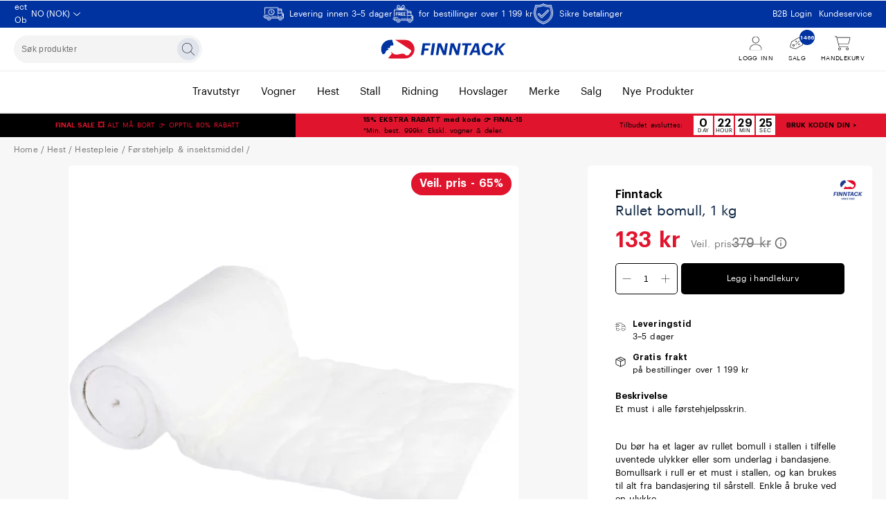

--- FILE ---
content_type: text/html
request_url: https://finntack.com/no/til-hest/hestepleie/forstehjelp-insektmiddel/rullet-bomull
body_size: 50707
content:
<!doctype html><html lang="nb"><head><meta charset="utf-8"/><title data-rh="true">Finntack Rullet bomull, 1 kg - Finntack</title>
  <script>
  window.polyFillsLoaded = false;

    // This is the base function that is later supplanted by startClient.tsx when it is ready to start the client
  window.bootShop = function() {
    window.polyFillsLoaded = true;
  };  
  
  // Set the polyFillsLoaded flag to true and start the shop
  window.onPolyfillLoad = function() {
    window.polyFillsLoaded = true;
    window.bootShop();
  };  
    
  
  // If polyfill service does not respond, start the shop anyway
  if (false) {
    setTimeout(function () {
      if(!window.polyFillsLoaded) {
        window.bootShop();
      }
    }, 5000);
  }
  </script>

  <script>window.bootShop();</script>
<link data-chunk="ProductPage" rel="preload" as="style" href="/static/css/style-ProductPage-69b3e1a4.chunk.css">
<link data-chunk="ProductPage" rel="preload" as="style" href="/static/css/style-631-b542c5b0.chunk.css">
<link data-chunk="client" rel="preload" as="style" href="/static/css/style-0713929f.css">
<link data-chunk="client" rel="preload" as="script" href="/static/js/apollo.6.3.7.vendor.js">
<link data-chunk="client" rel="preload" as="script" href="/static/js/react.6.3.7.vendor.js">
<link data-chunk="client" rel="preload" as="script" href="/static/js/bundle.209df5d4.js">
<link data-chunk="client" rel="preload" as="script" href="/static/js/bundle.148e6607.js">
<link data-chunk="ProductPage" rel="preload" as="script" href="/static/js/861.88ae8239.chunk.js">
<link data-chunk="ProductPage" rel="preload" as="script" href="/static/js/376.7789525e.chunk.js">
<link data-chunk="ProductPage" rel="preload" as="script" href="/static/js/631.dc6c3490.chunk.js">
<link data-chunk="ProductPage" rel="preload" as="script" href="/static/js/975.45112b7c.chunk.js">
<link data-chunk="ProductPage" rel="preload" as="script" href="/static/js/ProductPage.6cce7ef3.chunk.js"><meta name="viewport" content="width=device-width,initial-scale=1,shrink-to-fit=no"/><meta name="theme-color" content="#000000"/><meta name="facebook-domain-verification" content="r062mk2r4x4xe263hct9n97t1b2pgd"/><link rel="stylesheet" href="/fonts/fonts.css"/><link rel="manifest" href="/manifest.json"/><link rel="shortcut icon" href="/favicon.png"/><link rel="“preconnect”" href="“https://api-v3.findify.io”"/><link rel="“preconnect”" href="“https://assets.findify.io”"/><meta data-rh="true" property="og:title" content="Finntack Rullet bomull, 1 kg"/><meta data-rh="true" property="product:original_price:amount" content="133"/><meta data-rh="true" property="og:price" content="133"/><meta data-rh="true" property="product:price:amount" content="379"/><meta data-rh="true" property="og:price:currency" content="NOK"/><meta data-rh="true" property="og:image" content="https://finntack.com/pub_images/original/18570.jpg"/><meta data-rh="true" property="product:availability" content="instock"/><meta data-rh="true" property="product:category" content="FØRSTEHJELP &amp; INSEKTSMIDDEL"/><meta data-rh="true" property="og:url" content="https://finntack.com/no/til-hest/hestepleie/forstehjelp-insektmiddel/rullet-bomull"/><meta data-rh="true" property="og:sale_price:amount" content="133"/><meta data-rh="true" property="og:sale_price:currency" content="NOK"/><link data-rh="true" rel="preconnect" href="https://storeapi.jetshop.io"/><link data-rh="true" rel="alternate" href="https://finntack.com/at/pferd/pferdepflege/stallapotheke/rolled-cotton-1-kg" hrefLang="de-DE"/><link data-rh="true" rel="alternate" href="https://finntack.com/de/pferd/pferdepflege/stallapotheke/rolled-cotton-1-kg" hrefLang="de-DE"/><link data-rh="true" rel="alternate" href="https://finntack.com/ch/pferd/pferdepflege/stallapotheke/rolled-cotton-1-kg" hrefLang="de-DE"/><link data-rh="true" rel="alternate" href="https://finntack.com/b2beu/horse/horsecare/first-aid-insect-controll/cotton-rolled" hrefLang="en-GB"/><link data-rh="true" rel="alternate" href="https://finntack.com/eu/horse/horsecare/first-aid-insect-controll/cotton-rolled" hrefLang="en-GB"/><link data-rh="true" rel="alternate" href="https://finntack.com/ie/horse/horsecare/first-aid-insect-controll/cotton-rolled" hrefLang="en-GB"/><link data-rh="true" rel="alternate" href="https://finntack.com/uk/horse/horsecare/first-aid-insect-controll/cotton-rolled" hrefLang="en-GB"/><link data-rh="true" rel="alternate" href="https://finntack.com/pl/kon/pielegnacja-koni/pierwsza-pomoc-i-ochrona-przed-owadami/finntack-watolina-bawelniana-1-kg" hrefLang="pl-PL"/><link data-rh="true" rel="alternate" href="https://finntack.com/fi/hevoset/hoitotuotteet/ensiapu-otokkakarkotteet/puuvillarulla" hrefLang="fi-FI"/><link data-rh="true" rel="alternate" href="https://finntack.com/b2bfi/hevoset/hoitotuotteet/ensiapu-otokkakarkotteet/puuvillarulla" hrefLang="fi-FI"/><link data-rh="true" rel="alternate" href="https://finntack.com/no/til-hest/hestepleie/forstehjelp-insektmiddel/rullet-bomull" hrefLang="nb-NO"/><link data-rh="true" rel="alternate" href="https://finntack.com/b2bno/til-hest/hestepleie/forstehjelp-insektmiddel/rullet-bomull" hrefLang="nb-NO"/><link data-rh="true" rel="alternate" href="https://finntack.com/b2bse/till-hasten/skotsel-och-vard/forsta-hjalpen-och-insektsmedel/bomull-rullad" hrefLang="sv-SE"/><link data-rh="true" rel="alternate" href="https://finntack.com/se/till-hasten/skotsel-och-vard/forsta-hjalpen-och-insektsmedel/bomull-rullad" hrefLang="sv-SE"/><link data-rh="true" rel="alternate" href="https://finntack.com/it/cavallo/cura-del-cavallo/pronto-soccorso-e-controllo-degli-insetti/finntack-cotone-arrotolato-1-kg" hrefLang="it-IT"/><link data-rh="true" rel="alternate" href="https://finntack.com/es/caballo/cuidado-del-caballo/primeros-auxilios-y-control-de-insectos/rolled-cotton-1-kg" hrefLang="es-ES"/><link data-rh="true" rel="alternate" href="https://finntack.com/nl/paard/paardverzorging/eerste-hulp-insectenbestrijding/finntack-gerolde-watten-1-kg" hrefLang="nl-NL"/><link data-rh="true" rel="alternate" href="https://finntack.com/be/paard/paardverzorging/eerste-hulp-insectenbestrijding/finntack-gerolde-watten-1-kg" hrefLang="nl-NL"/><link data-rh="true" rel="alternate" href="https://finntack.com/b2bfr/pour-le-cheval/soin-du-cheval/premiers-soins-prevention-des-insectes/bande-de-coton-en-rouleau-finntack" hrefLang="fr-FR"/><link data-rh="true" rel="alternate" href="https://finntack.com/fr/pour-le-cheval/soin-du-cheval/premiers-soins-prevention-des-insectes/bande-de-coton-en-rouleau-finntack" hrefLang="fr-FR"/><link data-rh="true" rel="alternate" href="https://finntack.com/dk/hest/hestepleje/forstehjaelp-og-insektbekaempelse/horze-bomuldsvat-rulle" hrefLang="da-DK"/><link data-rh="true" rel="canonical" href="https://finntack.com/no/til-hest/hestepleie/forstehjelp-insektmiddel/rullet-bomull"/><script>window.__ACTIVE_BREAKPOINT__ = "lg";</script><link data-chunk="client" rel="stylesheet" href="/static/css/style-0713929f.css">
<link data-chunk="ProductPage" rel="stylesheet" href="/static/css/style-631-b542c5b0.chunk.css">
<link data-chunk="ProductPage" rel="stylesheet" href="/static/css/style-ProductPage-69b3e1a4.chunk.css"></head><body class="no-js"><script>document.body.className=document.body.className.replace("no-js","")</script><div id="root"><div class="cb78wnl"><div id="top-bar" class="t19ueqo3"><div class="column left"><button class="cmof9hl"><img src="https://countryflags.jetshop.io/NO/flat/64.png" alt="[object Object]" class="crun7jm"/><span>NO<!-- --> (<!-- -->NOK<!-- -->)</span><svg width="10" height="5" viewBox="0 0 10 5" fill="none" xmlns="http://www.w3.org/2000/svg"><path d="M9.81345 0.792524L5.31007 4.88347C5.1367 5.03884 4.87672 5.03884 4.7032 4.88347L0.149728 0.792524C-0.035955 0.59934 -0.0509569 0.337974 0.116045 0.150473C0.293802 -0.0455519 0.580252 -0.0427108 0.756594 0.116382L4.98173 3.9346L9.20771 0.116382C9.39436 -0.0505802 9.68013 -0.0359213 9.84798 0.150132C10.0144 0.337974 10.0003 0.59934 9.81345 0.792524Z" fill="white"></path></svg></button></div><div class="column center"><section class="usp-row-wrapper ufx6x5" style="--ufx6x5-0:#f7f7f7"><div class="ul2uzba" style="--ul2uzba-2:#000000"><div class="u4116se"><img alt="Levering innen 3–5 dager" src="https://finntack.com/pub_docs/files/tp_icon-delivery.png"/><div class="usp-text">Levering innen 3–5 dager</div></div><div class="u4116se"><img alt="for bestillinger over 1 199 kr" src="https://finntack.com/pub_docs/files/tp_icon_free.png"/><div class="usp-text">for bestillinger over 1 199 kr</div></div><div class="u4116se"><img alt="Sikre betalinger" src="https://finntack.com/pub_docs/files/tp_icon_payment.png"/><div class="usp-text">Sikre betalinger</div></div></div></section></div><div class="column right"><ul><li><a href="https://finntack.com/b2beu?redirectDisabled=true">B2B Login</a></li><li><a href="/no/customer-service-1/contact-us-1">Kundeservice</a></li></ul></div></div><div id="site-header" class="dlxlrog"><div class="header-inner"><div class="left h1aa6sqn"><div class="desktop-layout w5yh5t5"><div><input id="findify-search-input" type="search" placeholder="Søk produkter" value=""/><button class="search-icon" aria-label="Søk" title="Søk"><svg width="12" height="12" viewBox="0 0 12 12" fill="none" xmlns="http://www.w3.org/2000/svg"><g clip-path="url(#clip0_216_1379)"><path d="M11.9461 11.6789L8.44923 8.18203C9.25313 7.31484 9.72892 6.15469 9.72892 4.875C9.72892 2.18203 7.54618 0 4.85391 0C2.16165 0 0 2.18273 0 4.875C0 7.56727 2.18251 9.75 4.85391 9.75C6.13243 9.75 7.29376 9.25383 8.16329 8.44828L11.6602 11.9452C11.7164 11.9812 11.7633 12 11.7914 12C11.8195 12 11.8874 11.9817 11.924 11.9451C12.0188 11.8711 12.0188 11.7539 11.9461 11.6789ZM4.85391 9.375C2.37188 9.375 0.353911 7.35633 0.353911 4.875C0.353911 2.39367 2.37258 0.375 4.85391 0.375C7.33524 0.375 9.35392 2.39367 9.35392 4.875C9.35392 7.35633 7.35704 9.375 4.85391 9.375Z" fill="black"></path></g><defs><clipPath id="clip0_216_1379"><rect width="12" height="12" fill="white"></rect></clipPath></defs></svg></button></div></div></div><div class="center h1aa6sqn"><a class="logo-link l82gc00" aria-label="Finntack Home" href="/no/"><svg baseProfile="tiny" id="Layer_4" xmlns="http://www.w3.org/2000/svg" xmlns:xlink="http://www.w3.org/1999/xlink" x="0px" y="0px" viewBox="0 0 3000.7 850.4" xml:space="preserve" alt="Finntack logo"><path fill="#0032A0" d="M1086.9,303.1h156.8l-7.2,43.4h-101.5l-9.9,64.6h80.3l-6.8,41.7h-80.3l-14.7,94.6h-55.3L1086.9,303.1z"></path><path fill="#0032A0" d="M1282.6,303.1h55.7l-38.6,244.3H1244L1282.6,303.1z"></path><path fill="#0032A0" d="M1393,303.1h64.6l66.3,160.9l25.6-160.9h49.9l-38.6,244.3h-55.7l-73.4-173.9l-27.3,173.9h-49.9L1393,303.1z"></path><path fill="#0032A0" d="M1656.9,303.1h64.6l66.3,160.9l25.6-160.9h49.9l-38.6,244.3H1769l-73.4-173.9l-27.3,173.9h-49.9 L1656.9,303.1z"></path><path fill="#0032A0" d="M1955.6,346.1h-65.9l7.2-43h187.5l-7.2,43h-65.9l-31.4,201.2h-55.7L1955.6,346.1z"></path><path fill="#0032A0" d="M2200.5,493H2112l-24.9,54.3h-53.3l118.9-244.3h72.1l40.7,244.3h-56.7L2200.5,493z M2130.5,453.7h64.2 l-15.4-105.6L2130.5,453.7z"></path><path fill="#0032A0" d="M2291.9,443.8c0-82.3,52.3-144.5,133.9-144.5c58.4,0,98.7,29.7,101.5,88.8h-55 c-3.8-29.4-18.1-45.4-48.2-45.4c-48.2,0-74.1,45.1-74.5,99.4c-0.3,38.9,17.8,64.9,58.1,64.9c29.7,0,50.2-17.4,58.8-47.5h54.3 c-10.9,59.1-57.1,91.6-113.8,91.6C2336.7,551.1,2291.9,512.1,2291.9,443.8z"></path><path fill="#0032A0" d="M2586.2,303.1h55.3l-16.7,104.9l102.8-104.9h60.5l-116.8,117.2l80.3,127.1h-60.5l-70.4-113.1L2603,547.3 h-55.3L2586.2,303.1z"></path><g><path fill="#E1142D" d="M727.1,626.4c111.1,0,201.2-90.1,201.2-201.2S838.2,224,727.1,224H425.2C314.1,224,224,314.1,224,425.2 s90.1,201.2,201.2,201.2H727.1z"></path><path fill="#FFFFFF" d="M224,425.2c0,92.8,62.7,170.8,148.1,194.1l79.4-99.3c-8.8-21.9-6.2-49.3-6.2-49.3 c16.4,46,57.8,65.3,107.7,65.3c40.5,0,82.1-19.8,120.1-18.9c27.1,0.6,51.1,11.3,65.1,32.8c24.9,6,43.6,3.2,62.1-8.8 c12.4-8.1,13.9-18.1,22-30.9c9.1-14.4,15.4-12.8,22.9-25c3.9-6.3,5.2-14.2,5.2-21.2c0-9.6-5.2-20-14-25.4L508.5,224h-83.3 C314.1,224,224,314.1,224,425.2z"></path><path fill="#0032A0" d="M425.2,224C314.1,224,224,314.1,224,425.2c0,37.5,10.2,72.5,28.1,102.6c28.4,2.9,54.6-5.4,65.1-20.3 c12-17,7.3-28.5,18.7-44.4c7.7-10.7,22.4-17.3,39.7-22.7c7-2.2,11.1-5.8,11.1-10.4c0-12.3-23.1-16-22.8-23c0.1-2.1,2.1-3.6,6.2-3.5 h27c11.3,0,15.2-3.3,17.4-10.1c3.5-10.8,3.7-17.9,8.1-30.4c2.7-7.7,7.8-10.2,17.7-11.5c6.4-0.9,11-0.8,18.4-0.8 c17.3,0,29.2-10.4,29.2-22.8c0-21.8-23.1-41.2-23.1-89.6c0-6.4,0.4-11.1,0.9-14.4H425.2z"></path><path fill="#FFFFFF" d="M727.1,212.6H425.2c-117.4,0-212.6,95.2-212.6,212.6s95.2,212.6,212.6,212.6h301.9 c117.4,0,212.6-95.2,212.6-212.6S844.5,212.6,727.1,212.6z M727.1,615.1H425.2c-104.9,0-189.9-85-189.9-189.9s85-189.9,189.9-189.9 h301.9c104.9,0,189.9,85,189.9,189.9S831.9,615.1,727.1,615.1z"></path><g><path fill="#FFFFFF" d="M894.8,235.3c0-12.3,9.8-22.1,22.2-22.1c12.5,0,22.1,9.8,22.1,22c0,12.5-9.8,22.2-22.2,22.2 C904.6,257.4,894.8,247.8,894.8,235.3z M936.2,235.2c0-11.5-8.7-19.5-19.2-19.5c-10.6,0-19.3,8.1-19.3,19.6 c0,11.6,9.1,19.5,19.2,19.5C927.1,254.9,936.2,246.9,936.2,235.2z M908.8,223.2h8.1c5.2,0,8.9,2.1,8.9,7v0.1 c0,3.7-2.3,5.7-5.2,6.4l6.6,10.3h-4.8l-6.2-9.6h-2.9v9.6h-4.5V223.2z M916.9,234.3c2.9,0,4.4-1.3,4.4-3.7v-0.2 c0-2.7-1.6-3.6-4.4-3.6h-3.6v7.5H916.9z"></path></g></g><g></g><g></g><g></g><g></g><g></g><g></g></svg></a></div><div class="right h1aa6sqn"><div class="icon-column right i1qen4ul"><div class="my-pages i15owfa1"><a class="i16kzg74" href="/no/my-pages"><svg width="18" height="20" viewBox="0 0 18 20" fill="none" xmlns="http://www.w3.org/2000/svg"><g clip-path="url(#clip0_216_1399)"><path d="M8.75 10C11.5117 10 13.75 7.76133 13.75 5C13.75 2.23867 11.5117 0 8.75 0C5.98828 0 3.75 2.23867 3.75 5C3.75 7.76133 5.98828 10 8.75 10ZM8.75 0.625C11.1625 0.625 13.125 2.5875 13.125 5C13.125 7.4125 11.1625 9.375 8.75 9.375C6.3375 9.375 4.375 7.41406 4.375 5C4.375 2.5875 6.33594 0.625 8.75 0.625ZM10.7305 11.875H6.76953C3.03164 11.875 0 14.9062 0 18.6445C0 19.3922 0.60625 19.9988 1.35391 19.9988H16.1469C16.8945 20 17.5 19.3945 17.5 18.6445C17.5 14.9062 14.4688 11.875 10.7305 11.875ZM16.1445 19.375H1.3543C0.951953 19.375 0.625 19.0469 0.625 18.6445C0.625 15.2578 3.38203 12.5 6.76953 12.5H10.7266C14.1172 12.5 16.875 15.2578 16.875 18.6445C16.875 19.0469 16.5469 19.375 16.1445 19.375Z" fill="black"></path></g><defs><clipPath id="clip0_216_1399"><rect width="17.5" height="20" fill="white"></rect></clipPath></defs></svg><div class="icon-text">Logg inn</div></a></div><div class="i15owfa1"><a class="s18rtoq0" href="/no/salg"><div class="badge-svg-wrapper"><svg width="21" height="21" viewBox="0 0 21 21" fill="none" xmlns="http://www.w3.org/2000/svg"><path d="M4.96852 14.9657C4.13219 14.7416 3.6364 13.8823 3.8604 13.0463C4.08449 12.21 4.94339 11.7141 5.77973 11.9382C6.61606 12.1623 7.11195 13.0212 6.88785 13.8575C6.66386 14.6935 5.80486 15.1898 4.96852 14.9657ZM4.46589 13.2086C4.33153 13.71 4.62745 14.2253 5.13076 14.3602C5.63408 14.495 6.148 14.1967 6.28236 13.6953C6.41722 13.192 6.1208 12.6786 5.61749 12.5437C5.11417 12.4088 4.60075 12.7053 4.46589 13.2086ZM7.47403 18.5573L1.81648 17.0414C0.813253 16.7726 0.21791 15.7414 0.486723 14.7382L2.00266 9.08065C2.17504 8.43732 2.59437 7.89261 3.17055 7.56027L11.6137 2.68401C12.8133 1.99143 14.3497 2.40311 15.0423 3.6027L18.7379 10.0037C19.4305 11.2032 19.0188 12.7397 17.8192 13.4323L9.37467 18.3061C8.7988 18.6388 8.11736 18.7297 7.47403 18.5573L7.47403 18.5573ZM9.06172 17.7635L17.5072 12.8863C18.4083 12.3692 18.7165 11.2188 18.1947 10.3205L14.4963 3.91473C13.9793 3.01366 12.8288 2.7054 11.9305 3.22723L3.48398 8.10258C3.05213 8.35191 2.73693 8.76229 2.60815 9.2429L1.09221 14.9005C0.913039 15.5691 1.31002 16.2567 1.97871 16.4359L7.63627 17.9519C8.11688 18.0806 8.62988 18.0129 9.06172 17.7635Z" fill="black"></path><path d="M14.2007 6.88712C14.1025 6.7886 13.9433 6.7886 13.8453 6.88712L8.31462 12.4357C8.21642 12.5342 8.21642 12.6939 8.31462 12.7923C8.36384 12.841 8.42822 12.8662 8.49248 12.8662C8.55674 12.8662 8.62113 12.8416 8.67018 12.7923L14.2008 7.24371C14.2997 7.14516 14.2997 6.98564 14.2007 6.88712ZM9.24666 8.83087C9.80208 8.83087 10.2522 8.37926 10.2522 7.82203C10.2522 7.26481 9.80208 6.81335 9.24666 6.81335C8.69124 6.81335 8.24108 7.26496 8.24108 7.808C8.24108 8.35104 8.69124 8.83087 9.24666 8.83087ZM9.24666 7.31761C9.52382 7.31761 9.74944 7.54397 9.74944 7.82203C9.74944 8.10009 9.52382 8.32645 9.24666 8.32645C8.9695 8.32645 8.74387 8.09946 8.74387 7.82203C8.74387 7.5446 8.9695 7.31761 9.24666 7.31761ZM13.2689 10.8485C12.7135 10.8485 12.2634 11.3002 12.2634 11.8574C12.2634 12.4146 12.7135 12.8662 13.2689 12.8662C13.8244 12.8662 14.2745 12.4146 14.2745 11.8574C14.2745 11.3002 13.8236 10.8485 13.2689 10.8485ZM13.2689 12.3618C12.9918 12.3618 12.7662 12.1354 12.7662 11.8574C12.7662 11.5793 12.9918 11.353 13.2689 11.353C13.5461 11.353 13.7717 11.5793 13.7717 11.8574C13.7717 12.1354 13.5455 12.3618 13.2689 12.3618Z" fill="black"></path></svg><div class="badge wxhaanx"><div data-testid="fav-badge">1466</div></div></div><div class="icon-text">Salg</div></a></div><div class="i15owfa1"><div class="cgr9lp3"><button class="b1sx7fzi" data-testid="cart-button" aria-label="Vis handlekurv" title="Vis handlekurv"><div class="badge-svg-wrapper" style="position:relative"><svg width="23" height="20" viewBox="0 0 23 20" fill="none" xmlns="http://www.w3.org/2000/svg"><path d="M2.5 0C2.64219 0 2.76641 0.0960156 2.80234 0.233594L3.06758 1.25H21.1641C21.957 1.25 22.5898 2.04102 22.3672 2.83828L20.2578 10.3398C20.1055 10.8789 19.6133 11.25 19.0547 11.25H5.67578L6.49219 14.375H19.375C19.5469 14.375 19.6875 14.5156 19.6875 14.6875C19.6875 14.8594 19.5469 15 19.375 15H6.21484C6.10938 15 5.98438 14.9023 5.94922 14.7656L2.25859 0.625H0.3125C0.139922 0.625 0 0.485156 0 0.3125C0 0.139922 0.139922 0 0.3125 0H2.5ZM3.23047 1.875L5.51172 10.625H19.0547C19.332 10.625 19.5781 10.4375 19.6562 10.168L21.7656 2.66914C21.875 2.2707 21.5781 1.875 21.1641 1.875H3.23047ZM5 18.125C5 17.0898 5.83984 16.25 6.875 16.25C7.91016 16.25 8.75 17.0898 8.75 18.125C8.75 19.1602 7.91016 20 6.875 20C5.83984 20 5 19.1602 5 18.125ZM6.875 19.375C7.56641 19.375 8.125 18.8164 8.125 18.125C8.125 17.4336 7.56641 16.875 6.875 16.875C6.18359 16.875 5.625 17.4336 5.625 18.125C5.625 18.8164 6.18359 19.375 6.875 19.375ZM20 18.125C20 19.1602 19.1602 20 18.125 20C17.0898 20 16.25 19.1602 16.25 18.125C16.25 17.0898 17.0898 16.25 18.125 16.25C19.1602 16.25 20 17.0898 20 18.125ZM18.125 16.875C17.4336 16.875 16.875 17.4336 16.875 18.125C16.875 18.8164 17.4336 19.375 18.125 19.375C18.8164 19.375 19.375 18.8164 19.375 18.125C19.375 17.4336 18.8164 16.875 18.125 16.875Z" fill="black"></path></svg><div class="icon-text">Handlekurv</div></div></button></div></div></div></div></div><div class="mhjg24e"><nav class="nyc8mxi"><div class="menu-container"><div class="w1cfme9n"><ul><li class="menu-item mqo5i0u"><a href="/no/trav">travutstyr</a></li><li class="menu-item mqo5i0u"><a href="/no/vogner">vogner</a></li><li class="menu-item mqo5i0u"><a aria-current="page" class="active" href="/no/til-hest">hest</a></li><li class="menu-item mqo5i0u"><a href="/no/stall">stall</a></li><li class="menu-item mqo5i0u"><a href="/no/ridning">ridning</a></li><li class="menu-item mqo5i0u"><a href="/no/hovslager">hovslager</a></li><li class="menu-item mqo5i0u"><a href="/no/merke">merke</a></li><li class="menu-item mqo5i0u"><a href="/no/salg">salg</a></li><li class="menu-item mqo5i0u"><a href="/no/new-products">nye produkter</a></li></ul><section class="wo50d7u"><div class="ioamxlc"><div class="c1dx6l74"><div class="submenu-inner m8hg8p5 wjqp9b6"></div></div></div></section></div></div></nav></div></div><div class="c19j3j98" style="--c19j3j98-0:3"><div class="campaign-bar-item cqgyrq8" style="--cqgyrq8-0:black;--cqgyrq8-2:#E1142D"><p><strong>FINAL SALE 💥 </strong>ALT MÅ BORT 👉 OPPTIL 80% RABATT</p></div><div class="campaign-bar-item cqgyrq8" style="--cqgyrq8-0:#E1142D;--cqgyrq8-2:black"><a href="/no/salg"><strong>15% EKSTRA RABATT med kode 👉 FINAL-15</strong><br>*Min. best. 999kr. Ekskl. vogner & deler.</a></div><div class="campaign-bar-countdown-item cqgyrq8" style="--cqgyrq8-0:#E1142D;--cqgyrq8-2:black"><a href="/no/salg">Tilbudet avsluttes:</a><a href="/no/salg"><strong>BRUK KODEN DIN ></strong></a></div></div><nav size="320" class="left n1o0wiez" style="--n1o0wiez-0:0px;--n1o0wiez-3:320px;--n1o0wiez-4:320px;--n1o0wiez-5:-320px"><div class="stsqr49"><div class="toplevel m9xk2z1" style="--m9xk2z1-0:1;--m9xk2z1-1:auto;--m9xk2z1-2:0%;--m9xk2z1-3:0.4s"><div class="categories"><button><span class="">travutstyr</span><svg width="8" height="12" viewBox="0 0 8 12" fill="none" xmlns="http://www.w3.org/2000/svg"><path d="M6.95414 6.36533L2.04582 11.3497C1.84998 11.5517 1.53332 11.5517 1.33748 11.3497L1.04165 11.0446C0.845817 10.8427 0.845817 10.5161 1.04165 10.3142L5.30415 6.00009L1.04582 1.68603C0.849984 1.48408 0.849984 1.15752 1.04582 0.955566L1.34165 0.650488C1.53748 0.448535 1.85415 0.448535 2.04998 0.650488L6.95831 5.63486C7.14998 5.83681 7.14998 6.16337 6.95414 6.36533Z" fill="black"></path></svg></button><button><span class="">vogner</span><svg width="8" height="12" viewBox="0 0 8 12" fill="none" xmlns="http://www.w3.org/2000/svg"><path d="M6.95414 6.36533L2.04582 11.3497C1.84998 11.5517 1.53332 11.5517 1.33748 11.3497L1.04165 11.0446C0.845817 10.8427 0.845817 10.5161 1.04165 10.3142L5.30415 6.00009L1.04582 1.68603C0.849984 1.48408 0.849984 1.15752 1.04582 0.955566L1.34165 0.650488C1.53748 0.448535 1.85415 0.448535 2.04998 0.650488L6.95831 5.63486C7.14998 5.83681 7.14998 6.16337 6.95414 6.36533Z" fill="black"></path></svg></button><button><span class="">hest</span><svg width="8" height="12" viewBox="0 0 8 12" fill="none" xmlns="http://www.w3.org/2000/svg"><path d="M6.95414 6.36533L2.04582 11.3497C1.84998 11.5517 1.53332 11.5517 1.33748 11.3497L1.04165 11.0446C0.845817 10.8427 0.845817 10.5161 1.04165 10.3142L5.30415 6.00009L1.04582 1.68603C0.849984 1.48408 0.849984 1.15752 1.04582 0.955566L1.34165 0.650488C1.53748 0.448535 1.85415 0.448535 2.04998 0.650488L6.95831 5.63486C7.14998 5.83681 7.14998 6.16337 6.95414 6.36533Z" fill="black"></path></svg></button><button><span class="">stall</span><svg width="8" height="12" viewBox="0 0 8 12" fill="none" xmlns="http://www.w3.org/2000/svg"><path d="M6.95414 6.36533L2.04582 11.3497C1.84998 11.5517 1.53332 11.5517 1.33748 11.3497L1.04165 11.0446C0.845817 10.8427 0.845817 10.5161 1.04165 10.3142L5.30415 6.00009L1.04582 1.68603C0.849984 1.48408 0.849984 1.15752 1.04582 0.955566L1.34165 0.650488C1.53748 0.448535 1.85415 0.448535 2.04998 0.650488L6.95831 5.63486C7.14998 5.83681 7.14998 6.16337 6.95414 6.36533Z" fill="black"></path></svg></button><button><span class="">ridning</span><svg width="8" height="12" viewBox="0 0 8 12" fill="none" xmlns="http://www.w3.org/2000/svg"><path d="M6.95414 6.36533L2.04582 11.3497C1.84998 11.5517 1.53332 11.5517 1.33748 11.3497L1.04165 11.0446C0.845817 10.8427 0.845817 10.5161 1.04165 10.3142L5.30415 6.00009L1.04582 1.68603C0.849984 1.48408 0.849984 1.15752 1.04582 0.955566L1.34165 0.650488C1.53748 0.448535 1.85415 0.448535 2.04998 0.650488L6.95831 5.63486C7.14998 5.83681 7.14998 6.16337 6.95414 6.36533Z" fill="black"></path></svg></button><button><span class="">hovslager</span><svg width="8" height="12" viewBox="0 0 8 12" fill="none" xmlns="http://www.w3.org/2000/svg"><path d="M6.95414 6.36533L2.04582 11.3497C1.84998 11.5517 1.53332 11.5517 1.33748 11.3497L1.04165 11.0446C0.845817 10.8427 0.845817 10.5161 1.04165 10.3142L5.30415 6.00009L1.04582 1.68603C0.849984 1.48408 0.849984 1.15752 1.04582 0.955566L1.34165 0.650488C1.53748 0.448535 1.85415 0.448535 2.04998 0.650488L6.95831 5.63486C7.14998 5.83681 7.14998 6.16337 6.95414 6.36533Z" fill="black"></path></svg></button><button><span class="">merke</span><svg width="8" height="12" viewBox="0 0 8 12" fill="none" xmlns="http://www.w3.org/2000/svg"><path d="M6.95414 6.36533L2.04582 11.3497C1.84998 11.5517 1.53332 11.5517 1.33748 11.3497L1.04165 11.0446C0.845817 10.8427 0.845817 10.5161 1.04165 10.3142L5.30415 6.00009L1.04582 1.68603C0.849984 1.48408 0.849984 1.15752 1.04582 0.955566L1.34165 0.650488C1.53748 0.448535 1.85415 0.448535 2.04998 0.650488L6.95831 5.63486C7.14998 5.83681 7.14998 6.16337 6.95414 6.36533Z" fill="black"></path></svg></button><button><span class="">salg</span><svg width="8" height="12" viewBox="0 0 8 12" fill="none" xmlns="http://www.w3.org/2000/svg"><path d="M6.95414 6.36533L2.04582 11.3497C1.84998 11.5517 1.53332 11.5517 1.33748 11.3497L1.04165 11.0446C0.845817 10.8427 0.845817 10.5161 1.04165 10.3142L5.30415 6.00009L1.04582 1.68603C0.849984 1.48408 0.849984 1.15752 1.04582 0.955566L1.34165 0.650488C1.53748 0.448535 1.85415 0.448535 2.04998 0.650488L6.95831 5.63486C7.14998 5.83681 7.14998 6.16337 6.95414 6.36533Z" fill="black"></path></svg></button><a href="/no/new-products"><span class="caps">nye produkter</span></a></div><div class="menu-submenu s1xk5twq"><div class="custom-submenu-toggle"><h4>få hjelp</h4><svg width="8" height="12" viewBox="0 0 8 12" fill="none" xmlns="http://www.w3.org/2000/svg" class=""><path d="M6.95414 6.36533L2.04582 11.3497C1.84998 11.5517 1.53332 11.5517 1.33748 11.3497L1.04165 11.0446C0.845817 10.8427 0.845817 10.5161 1.04165 10.3142L5.30415 6.00009L1.04582 1.68603C0.849984 1.48408 0.849984 1.15752 1.04582 0.955566L1.34165 0.650488C1.53748 0.448535 1.85415 0.448535 2.04998 0.650488L6.95831 5.63486C7.14998 5.83681 7.14998 6.16337 6.95414 6.36533Z" fill="black"></path></svg></div><ul><li><a href="https://finntack.com/b2beu?redirectDisabled=true">B2B Login</a></li><li><a href="/no/finntack-shops">Finntack-butikker</a></li><li><a href="/no/customer-service-1/contact-us-1">Kundeservice</a></li><li><div class="cfe3532"><h4 class="country-select"><img src="https://countryflags.jetshop.io/NO/flat/64.png" alt="[object Object]" class="c1ejsgxe"/><span>NO<!-- --> (<!-- -->NOK<!-- -->)</span></h4><svg width="8" height="12" viewBox="0 0 8 12" fill="none" xmlns="http://www.w3.org/2000/svg"><path d="M6.95414 6.36533L2.04582 11.3497C1.84998 11.5517 1.53332 11.5517 1.33748 11.3497L1.04165 11.0446C0.845817 10.8427 0.845817 10.5161 1.04165 10.3142L5.30415 6.00009L1.04582 1.68603C0.849984 1.48408 0.849984 1.15752 1.04582 0.955566L1.34165 0.650488C1.53748 0.448535 1.85415 0.448535 2.04998 0.650488L6.95831 5.63486C7.14998 5.83681 7.14998 6.16337 6.95414 6.36533Z" fill="black"></path></svg></div></li></ul></div></div></div></nav><main class="czotlgn"><div class="p1obqcq9"><div class="breadcrumbs-wrapper b23a14x"><script data-testid="structured-data" type="application/ld+json">{"@context":"https://schema.org","@type":"BreadcrumbList","itemListElement":[{"@type":"ListItem","position":1,"name":"HEST","item":"https://finntack.com/no/til-hest"},{"@type":"ListItem","position":2,"name":"HESTEPLEIE","item":"https://finntack.com/no/til-hest/hestepleie"},{"@type":"ListItem","position":3,"name":"FØRSTEHJELP & INSEKTSMIDDEL","item":"https://finntack.com/no/til-hest/hestepleie/forstehjelp-insektmiddel"},{"@type":"ListItem","position":4,"name":"Finntack Rullet bomull, 1 kg"}]}</script><ul class="s1exjhje"><li class="brv7a50"><a href="/no/">Home</a></li><li class="brv7a50"><a href="/no/til-hest">HEST</a></li><li class="brv7a50"><a href="/no/til-hest/hestepleie">HESTEPLEIE</a></li><li class="brv7a50"><a href="/no/til-hest/hestepleie/forstehjelp-insektmiddel">FØRSTEHJELP &amp; INSEKTSMIDDEL</a></li><li class="brv7a50">Finntack Rullet bomull, 1 kg</li></ul></div></div><div class="piqrqxy"><div class="iw6eh38"><div class="oh90ds8"><div class="one-image igygr03"><div class="product-page sale-badge b1pxcz70">Veil. pris - 65%</div><div class="fav-wrapper"></div><div class="image"><div data-flight-image-container="" data-flight-image-loaded="true" style="position:relative;overflow:hidden;width:100%;height:auto;padding-bottom:100.0000%"><picture data-flight-image-placeholder=""><img alt="" src="[data-uri]" loading="lazy" aria-hidden="true" style="position:absolute;top:0;left:0;width:100%;height:100%;padding-top:0;object-position:center;object-fit:contain;opacity:0;transition-delay:500ms;font-family:&quot;object-fit: contain&quot;"/></picture><picture data-flight-image=""><source type="image/webp" srcSet="https://finntack.com/pub_images/original/18570.jpg?extend=copy&amp;width=1300&amp;method=fit&amp;height=1300&amp;type=webp 1300w, https://finntack.com/pub_images/original/18570.jpg?extend=copy&amp;width=650&amp;method=fit&amp;height=650&amp;type=webp 650w" sizes="(max-width: 22rem) 650px, (max-width: 40rem) 650px, (max-width: 50rem) 650px, (max-width: 64rem) 650px, 650px"/><source type="image/jpeg" srcSet="https://finntack.com/pub_images/original/18570.jpg?extend=copy&amp;width=1300&amp;method=fit&amp;height=1300 1300w, https://finntack.com/pub_images/original/18570.jpg?extend=copy&amp;width=650&amp;method=fit&amp;height=650 650w" sizes="(max-width: 22rem) 650px, (max-width: 40rem) 650px, (max-width: 50rem) 650px, (max-width: 64rem) 650px, 650px"/><img alt="Finntack Rullet bomull, 1 kg" sizes="(max-width: 22rem) 650px, (max-width: 40rem) 650px, (max-width: 50rem) 650px, (max-width: 64rem) 650px, 650px" srcSet="https://finntack.com/pub_images/original/18570.jpg?extend=copy&amp;width=1300&amp;method=fit&amp;height=1300 1300w, https://finntack.com/pub_images/original/18570.jpg?extend=copy&amp;width=650&amp;method=fit&amp;height=650 650w" src="https://finntack.com/pub_images/original/18570.jpg" loading="eager" fetchpriority="high" style="position:absolute;top:0;left:0;width:100%;height:100%;padding-top:0;object-position:center;object-fit:contain;opacity:1;transition:opacity 500ms;font-family:&quot;object-fit: contain&quot;"/></picture><noscript><picture><img alt="Finntack Rullet bomull, 1 kg" sizes="(max-width: 22rem) 650px, (max-width: 40rem) 650px, (max-width: 50rem) 650px, (max-width: 64rem) 650px, 650px" srcSet="https://finntack.com/pub_images/original/18570.jpg?extend=copy&amp;width=1300&amp;method=fit&amp;height=1300 1300w, https://finntack.com/pub_images/original/18570.jpg?extend=copy&amp;width=650&amp;method=fit&amp;height=650 650w" src="https://finntack.com/pub_images/original/18570.jpg" loading="eager" fetchpriority="high" style="position:absolute;top:0;left:0;width:100%;height:100%;padding-top:0;object-position:center;object-fit:contain"/></picture></noscript></div></div></div></div></div><div class="p1xcysv"><div class="bsmekbb"><a href="/no/merke/finntack"><img src="https://finntack.com/pub_docs/files/brands/finntack.png?date=2026-02-01" alt="finntack"/></a></div><div class="product-titles-wrapper"><div class="product-titles"><span class="product-brand">Finntack</span><h1 data-testid="product-title"> Rullet bomull, 1 kg</h1></div></div><div class="p1b8p0mj"><div class="rec-price-wrapper wei8l9d" data-flight-price=""><div class="visually-hidden"><span>Gjeldende pris<!-- -->: <!-- -->133 kr</span><span>Tidligere pris<!-- -->: <!-- -->379 kr</span></div><div class="new-price n1gf41mn" aria-hidden="true">133 kr</div><div class="old-rec-price-container"><div class="old-price rec-price o15j59td" aria-hidden="true"><span class="rec-price-label">Veil. pris</span><span>379 kr</span></div><div class="btn-container"><button class="rec-price-btn" aria-label="Les mer om veiledende pris" title="Les mer om veiledende pris" aria-controls="rec-price-info-popup" aria-expanded="false" aria-haspopup="dialog"><svg viewBox="0 0 24 24"><path fill="currentColor" d="M11,9H13V7H11M12,20C7.59,20 4,16.41 4,12C4,7.59 7.59,4 12,4C16.41,4 20,7.59 20,12C20,16.41 16.41,20 12,20M12,2A10,10 0 0,0 2,12A10,10 0 0,0 12,22A10,10 0 0,0 22,12A10,10 0 0,0 12,2M11,17H13V11H11V17Z"></path></svg></button></div><div id="rec-price-info-popup" class="visually-hidden" aria-hidden="true"><div class="popup"><p>Veiledende prisen er produsentens anbefalte utsalgspris på produktet.</p><button class="close-btn" aria-label="Lukk" title="Lukk" aria-hidden="true"><svg width="13" height="13" viewBox="0 0 13 13" xmlns="http://www.w3.org/2000/svg" xmlns:xlink="http://www.w3.org/1999/xlink"><desc>Created using Figma</desc><g id="Canvas" transform="translate(17955 -19634)"><g id="Group 7.11"><g id="Group 6.6"><g id="Vector"><use xlink:href="#path0_stroke" transform="matrix(1 -1.44723e-16 -6.58127e-17 1 -17948.7 19634.8)" fill="#FFFFFF"></use></g></g><g id="Group 6.8"><g id="Vector"><use xlink:href="#path0_stroke" transform="matrix(-1 2.67188e-16 -5.66519e-17 -1 -17948.7 19645.7)" fill="#FFFFFF"></use></g></g></g></g><defs><path id="path0_stroke" d="M 0 5.45936L -0.347204 5.09957L -0.720038 5.45936L -0.347204 5.81915L 0 5.45936ZM 5.31008 -0.359791L -0.347204 5.09957L 0.347204 5.81915L 6.00449 0.359791L 5.31008 -0.359791ZM -0.347204 5.81915L 5.31008 11.2785L 6.00449 10.5589L 0.347204 5.09957L -0.347204 5.81915Z"></path></defs></svg></button></div></div></div></div></div><div class="p6m9opf"><div id="lipscore-rating" data-ls-product-name="Finntack Rullet bomull, 1 kg" data-ls-brand="" data-ls-product-id="22629" data-ls-product-url="https://finntack.com/til-hest/hestepleie/forstehjelp-insektmiddel/rullet-bomull" data-ls-sku="18570" data-ls-description="" data-ls-image-url="https://finntack.com/pub_images/original/18570.jpg" data-ls-price="133" data-ls-price-currency="NOK" data-ls-availability="true"></div></div><form action="#" class="s15gn9c0"><div class="qw8ywuq"><div class="quantity-input-wrapper"><div><button class="dec" title="Minsk antall" aria-label="Minsk antall" aria-controls="quantity"><svg width="14" height="15" viewBox="0 0 14 15" fill="none" xmlns="http://www.w3.org/2000/svg"><path d="M0.703125 7.73438H12.4219C12.551 7.73438 12.6562 7.62973 12.6562 7.50018C12.6562 7.37109 12.5508 7.26562 12.4219 7.26562H0.703125C0.574043 7.26562 0.46875 7.37063 0.46875 7.50018C0.46875 7.62891 0.573926 7.73438 0.703125 7.73438Z" fill="black"></path></svg></button><input type="number" aria-label="Kvantitet" id="quantity" name="quantity" min="1" value="1"/><button class="inc" title="Øk antall" aria-label="Øk antall" aria-controls="quantity"><svg width="14" height="15" viewBox="0 0 14 15" fill="none" xmlns="http://www.w3.org/2000/svg"><path d="M12.6562 7.50007C12.6562 7.62897 12.5508 7.73444 12.4219 7.73444H6.79688V13.3594C6.79688 13.489 6.69205 13.594 6.5625 13.594C6.43295 13.594 6.32812 13.4883 6.32812 13.3594V7.73444H0.703125C0.573574 7.73444 0.46875 7.6298 0.46875 7.50024C0.46875 7.37116 0.573633 7.26569 0.703125 7.26569H6.32812V1.64069C6.32812 1.51114 6.43295 1.40649 6.5625 1.40649C6.69205 1.40649 6.79688 1.5112 6.79688 1.64069V7.26569H12.4219C12.5508 7.26569 12.6562 7.37116 12.6562 7.50007Z" fill="black"></path></svg></button></div></div><button data-testid="add-to-cart" type="submit" class="buy-button b104g83z bsyf8ar" style="cursor:pointer;width:100%">Legg i handlekurv</button></div></form><div class="p9ykgzg"><div class="misc-item"><div class="misc-icon"><svg xmlns="http://www.w3.org/2000/svg" viewBox="0 0 640 512"><path d="M80 64V96H216C220.4 96 224 99.58 224 104C224 108.4 220.4 112 216 112H8C3.582 112 0 108.4 0 104C0 99.58 3.582 96 8 96H64V64C64 28.65 92.65 0 128 0H352C387.3 0 416 28.65 416 64V96H474.7C485.4 96 495.5 100.2 503 107.7L596.3 200.1C603.8 208.5 608 218.6 608 229.3V400H632C636.4 400 640 403.6 640 408C640 412.4 636.4 416 632 416H575.6C575.9 418.6 576 421.3 576 424C576 472.6 536.6 512 488 512C439.4 512 400 472.6 400 424C400 421.3 400.1 418.6 400.4 416H239.6C239.9 418.6 240 421.3 240 424C240 472.6 200.6 512 152 512C103.4 512 64 472.6 64 424C64 421.3 64.12 418.6 64.36 416H64V288H80V373.4C95.93 350.8 122.2 336 152 336C192.3 336 226.2 363.1 236.7 400H400V64C400 37.49 378.5 16 352 16H128C101.5 16 80 37.49 80 64H80zM588 216C587.1 214.7 586.1 213.4 584.1 212.3L491.7 119C487.2 114.5 481.1 112 474.7 112H416V216H588zM416 232V373.4C431.9 350.8 458.2 336 488 336C528.3 336 562.2 363.1 572.7 400H592V232H416zM152 352C112.2 352 80 384.2 80 424C80 463.8 112.2 496 152 496C191.8 496 224 463.8 224 424C224 384.2 191.8 352 152 352zM488 496C527.8 496 560 463.8 560 424C560 384.2 527.8 352 488 352C448.2 352 416 384.2 416 424C416 463.8 448.2 496 488 496zM280 160C284.4 160 288 163.6 288 168C288 172.4 284.4 176 280 176H40C35.58 176 32 172.4 32 168C32 163.6 35.58 160 40 160H280zM216 224C220.4 224 224 227.6 224 232C224 236.4 220.4 240 216 240H8C3.582 240 0 236.4 0 232C0 227.6 3.582 224 8 224H216z"></path></svg></div><div class="misc-text"><p>Leveringstid</p>
<p>3–5 dager</p></div></div><div class="misc-item"><div class="misc-icon"><svg width="17" height="17" viewBox="0 0 17 17" fill="none" xmlns="http://www.w3.org/2000/svg"><path d="M9.16752 1.14557L15.1675 3.93233C15.4174 4.04768 15.6277 4.22551 15.7748 4.44582C15.9219 4.66613 15.9999 4.92017 16 5.1794V11.8189C15.9999 12.0781 15.9219 12.3321 15.7748 12.5524C15.6277 12.7728 15.4174 12.9506 15.1675 13.0659L9.16752 15.8527C8.95912 15.9496 8.7293 16 8.49627 16C8.26324 16 8.03341 15.9496 7.82502 15.8527L1.82503 13.0659C1.57538 12.9491 1.36585 12.7698 1.22008 12.5482C1.0743 12.3266 0.998091 12.0716 1.00004 11.8119V5.1794C1.00018 4.92017 1.07818 4.66613 1.22525 4.44582C1.37231 4.22551 1.58263 4.04768 1.83253 3.93233L7.83252 1.14557C8.03994 1.04982 8.2684 1 8.50002 1C8.73163 1 8.9601 1.04982 9.16752 1.14557V1.14557Z" stroke="black" stroke-linecap="round" stroke-linejoin="round"></path><path d="M1.24078 4.42773L8.50077 7.79972L15.7608 4.42773" stroke="black" stroke-linecap="round" stroke-linejoin="round"></path><path d="M8.49939 15.9919V7.79883" stroke="black" stroke-linecap="round" stroke-linejoin="round"></path><path d="M4.75177 2.57617L12.2518 6.05962" stroke="black" stroke-linecap="round" stroke-linejoin="round"></path></svg></div><div class="misc-text"><p>Gratis frakt</p>
<p>på bestillinger over 1 199 kr</p></div></div></div><div class="description"><h2>Beskrivelse</h2><div><p>Et must i alle førstehjelpsskrin.</p><br/>
<p>Du bør ha et lager av rullet bomull i stallen i tilfelle uventede ulykker eller som underlag i bandasjene. Bomullsark i rull er et must i stallen, og kan brukes til alt fra bandasjering til sårstell. Enkle å bruke ved en ulykke.</p><br/>
<h3>Egenskaper:</h3><br/>
<ul><li>Flat, rullet bomull</li>
<li>Steril</li>
<li>Flott til sår eller støtte</li></ul><br/>
<h3>Teknisk beskrivelse:</h3><br/>
<p>Vekt: 1 kg .<br/>
45cm*4.5m.</p><br/></div><div class="article-number"><span>Artikkelnummer: 18570</span></div></div></div></div><div class="p3lartz"><div class="fednxa2"><div class="f19qwpam recommendation-wrapper f16kfd8m wjqp9b6"><div></div>...</div></div><div class="fednxa2"><div class="f19qwpam recommendation-wrapper f16kfd8m wjqp9b6"><div></div>...</div></div><div class="p1ibdi0i"><button class="active">Kundeomtale</button><button class="">Spørsmål og svar</button></div><div class="p1ful4aj"><div open="" class="iscqpkc" style="--iscqpkc-0:block"><div class="p1dgh699"><div id="lipscore-review-list" data-ls-product-name="Finntack Rullet bomull, 1 kg" data-ls-product-id="22629" data-ls-product-url="https://finntack.com/til-hest/hestepleie/forstehjelp-insektmiddel/rullet-bomull" data-ls-sku="18570" data-ls-description="" data-ls-image-url="https://finntack.com/pub_images/original/18570.jpg" data-ls-price="133" data-ls-price-currency="NOK"></div><p class="no-reviews">Ingen anmeldelser ennå</p></div></div><div class="iscqpkc" style="--iscqpkc-0:none"><div class="p1iej0jj"><div id="lipscore-question-post" data-ls-product-name="Finntack Rullet bomull, 1 kg" data-ls-product-id="22629" data-ls-product-url="https://finntack.com/til-hest/hestepleie/forstehjelp-insektmiddel/rullet-bomull" data-ls-description="" data-ls-image-url="https://finntack.com/pub_images/original/18570.jpg" data-ls-price="133" data-ls-price-currency="NOK"></div><div id="lipscore-question-list" data-ls-product-name="Finntack Rullet bomull, 1 kg" data-ls-product-id="22629" data-ls-product-url="https://finntack.com/til-hest/hestepleie/forstehjelp-insektmiddel/rullet-bomull" data-ls-description="" data-ls-image-url="https://finntack.com/pub_images/original/18570.jpg" data-ls-price="133" data-ls-price-currency="NOK"></div></div></div></div></div><script data-testid="structured-data" type="application/ld+json">{"@context":"https://schema.org","@type":"Product","name":"Finntack Rullet bomull, 1 kg","description":"<p>Et must i alle førstehjelpsskrin.</p><br/>\n<p>Du bør ha et lager av rullet bomull i stallen i tilfelle uventede ulykker eller som underlag i bandasjene. Bomullsark i rull er et must i stallen, og kan brukes til alt fra bandasjering til sårstell. Enkle å bruke ved en ulykke.</p><br/>\n<h3>Egenskaper:</h3><br/>\n<ul><li>Flat, rullet bomull</li>\n<li>Steril</li>\n<li>Flott til sår eller støtte</li></ul><br/>\n<h3>Teknisk beskrivelse:</h3><br/>\n<p>Vekt: 1 kg .<br/>\n45cm*4.5m.</p><br/>","image":["https://finntack.com/pub_images/original/18570.jpg"],"mpn":"18570","sku":"18570","productID":"18570","category":"FØRSTEHJELP & INSEKTSMIDDEL","offers":{"priceValidUntil":"valid for now","priceCurrency":"NOK","price":133},"brand":{"@type":"Brand","name":"Finntack"}}</script></main><div class="l1pyct4j"><div class="l14l9t37"><h2>Anmeldelser</h2><div class="lipscore-service-review-testimonial" ls-widget-height="150px" ls-widget-width="100%"></div></div></div><section class="wz5krju"><div class="w184xbd5 wjqp9b6"><section><h2>om finntack<!-- --> <svg width="14" height="24" viewBox="0 0 14 24" fill="none" xmlns="http://www.w3.org/2000/svg" class=""><path d="M13 12L1 23" stroke="white" stroke-miterlimit="10" stroke-linecap="square"></path><path d="M13 12L1 1" stroke="white" stroke-miterlimit="10" stroke-linecap="square"></path></svg></h2><ul class=""><li><a href="/no/om-finntack/var-historie">vår historie</a></li><li><a href="/no/om-finntack/cookie-policy">cookie policy</a></li><li><a href="/no/om-finntack/blog-1">blogg</a></li><li><a href="/no/om-finntack/privacy-policy">gdpr</a></li><li><a href="/no/om-finntack/firmainformasjon">firmainformasjon</a></li></ul></section><section><h2>få hjelp<!-- --> <svg width="14" height="24" viewBox="0 0 14 24" fill="none" xmlns="http://www.w3.org/2000/svg" class=""><path d="M13 12L1 23" stroke="white" stroke-miterlimit="10" stroke-linecap="square"></path><path d="M13 12L1 1" stroke="white" stroke-miterlimit="10" stroke-linecap="square"></path></svg></h2><ul class=""><li><a href="/no/fa-hjelp/kontakt-oss">kontakt oss</a></li><li><a href="/no/fa-hjelp/betingelser-og-vilkar">betingelser og vilkår</a></li><li><a href="/no/fa-hjelp/fraktmetoder">fraktmetoder</a></li><li><a href="/no/fa-hjelp/betalingsmater">betalingsmåter</a></li><li><a href="/no/fa-hjelp/retur-og-bytte">retur og bytte</a></li><li><a href="/no/fa-hjelp/faq">faq</a></li><li><a href="/no/fa-hjelp/storrelsetabeller">størrelsetabeller</a></li></ul></section><section><h2>butikker<!-- --> <svg width="14" height="24" viewBox="0 0 14 24" fill="none" xmlns="http://www.w3.org/2000/svg" class=""><path d="M13 12L1 23" stroke="white" stroke-miterlimit="10" stroke-linecap="square"></path><path d="M13 12L1 1" stroke="white" stroke-miterlimit="10" stroke-linecap="square"></path></svg></h2><ul class=""><li><a href="/no/butikker/vare-forhandlere">våre forhandlere</a></li></ul></section><section><h2>Følg oss<!-- --> <svg width="14" height="24" viewBox="0 0 14 24" fill="none" xmlns="http://www.w3.org/2000/svg" class=""><path d="M13 12L1 23" stroke="white" stroke-miterlimit="10" stroke-linecap="square"></path><path d="M13 12L1 1" stroke="white" stroke-miterlimit="10" stroke-linecap="square"></path></svg></h2><ul class=""><li><a href="https://www.facebook.com/Finntack/" target="_blank" rel="noreferrer">Facebook</a></li><li><a href="https://www.instagram.com/finntack/" target="_blank" rel="noreferrer">Instagram</a></li><li><a href="https://www.youtube.com/channel/UCq3D4HJmm6m1uXQik-1YqrA" target="_blank" rel="noreferrer">Youtube</a></li></ul></section><section class="last"><img src="https://finntack.com/pub_images/small/ft-logo-white.png?186694" alt="ft-logo"/></section></div></section><div class="fb98ch5"><div class="inner"><svg width="60" height="15" viewBox="0 0 60 15" fill="none" xmlns="http://www.w3.org/2000/svg"><g clip-path="url(#clip0_425_1414)"><path d="M9.4603 0H6.8135C6.8135 2.17183 5.817 4.15367 4.08289 5.4603L3.03888 6.24261L7.09849 11.7746H10.4326L6.69523 6.68219C7.57648 5.80754 8.27489 4.76629 8.74977 3.61907C9.22464 2.47185 9.46649 1.24161 9.46123 0H9.4603ZM0 0H2.7064V11.7746H0V0ZM11.2168 0H13.7686V11.7746H11.2168V0ZM36.1555 3.40675C35.1814 3.40675 34.2556 3.70291 33.6391 4.54575V3.63213H31.2177V11.7746H33.6745V7.50175C33.6745 6.26682 34.5052 5.66147 35.5027 5.66147C36.5709 5.66147 37.1884 6.30314 37.1884 7.48964V11.7867H39.621V6.5993C39.621 4.70035 38.1141 3.40675 36.1555 3.40675ZM21.4845 3.63213V4.15367C20.7724 3.66359 19.9275 3.40297 19.0631 3.40675C18.4988 3.40663 17.9399 3.51769 17.4185 3.7336C16.8971 3.9495 16.4234 4.26602 16.0243 4.66507C15.6253 5.06411 15.3088 5.53787 15.0929 6.05927C14.8769 6.58067 14.7659 7.13951 14.766 7.70384C14.766 8.2681 14.8772 8.82683 15.0931 9.34813C15.3091 9.86942 15.6256 10.3431 16.0247 10.742C16.4237 11.141 16.8974 11.4574 17.4187 11.6732C17.9401 11.8891 18.4988 12.0001 19.0631 12C19.9646 12 20.7953 11.7271 21.4845 11.2522V11.7746H23.9171V3.63213H21.4854H21.4845ZM19.2643 9.79278C18.0424 9.79278 17.057 8.85495 17.057 7.70384C17.057 6.5518 18.0424 5.61397 19.2643 5.61397C20.4871 5.61397 21.4715 6.5518 21.4715 7.70384C21.4715 8.85495 20.4871 9.79278 19.2643 9.79278ZM27.6917 4.68824V3.63213H25.1995V11.7746H27.7048V7.97672C27.7048 6.6943 29.0924 6.00605 30.0545 6.00605H30.0778V3.63213C29.0924 3.63213 28.1779 4.0596 27.6917 4.68824ZM47.1944 3.63213V4.15367C46.4823 3.66359 45.6374 3.40297 44.773 3.40675C44.2087 3.40663 43.6498 3.51769 43.1284 3.7336C42.607 3.9495 42.1333 4.26602 41.7342 4.66507C41.3352 5.06411 41.0187 5.53787 40.8027 6.05927C40.5868 6.58067 40.4758 7.13951 40.4759 7.70384C40.4759 8.2681 40.5871 8.82683 40.803 9.34813C41.019 9.86942 41.3355 10.3431 41.7345 10.742C42.1336 11.141 42.6073 11.4574 43.1286 11.6732C43.65 11.8891 44.2087 12.0001 44.773 12C45.6745 12 46.5052 11.7271 47.1944 11.2522V11.7746H49.627V3.63213H47.1944ZM44.9742 9.79278C43.7513 9.79278 42.7669 8.85495 42.7669 7.70384C42.7669 6.5518 43.7513 5.61397 44.9742 5.61397C46.197 5.61397 47.1814 6.5518 47.1814 7.70384C47.1944 8.85495 46.197 9.79278 44.9742 9.79278ZM52.2263 8.89034C51.8207 8.89181 51.4321 9.05359 51.1453 9.34041C50.8585 9.62722 50.6967 10.0158 50.6952 10.4214C50.6952 11.2643 51.3844 11.9525 52.2263 11.9525C53.0691 11.9525 53.7583 11.2643 53.7583 10.4214C53.7588 10.2201 53.7195 10.0207 53.6427 9.8347C53.5659 9.64866 53.453 9.47964 53.3106 9.33735C53.1683 9.19507 52.9992 9.08233 52.8131 9.00561C52.627 8.9289 52.4276 8.88972 52.2263 8.89034Z" fill="white"></path></g><defs><clipPath id="clip0_425_1414"><rect width="60" height="15" fill="white"></rect></clipPath></defs></svg><svg width="50" height="50" xmlns="http://www.w3.org/2000/svg" xmlns:xlink="http://www.w3.org/1999/xlink" x="0px" y="0px" viewBox="0 0 256 83" style="enable-background:new 0 0 256 83" xml:space="preserve"><g><path fill="#FFFFFF" d="M132.4,26.43c-0.15,11.52,10.26,17.94,18.1,21.76c8.06,3.92,10.76,6.43,10.73,9.94 c-0.06,5.37-6.43,7.73-12.38,7.83c-10.39,0.16-16.44-2.81-21.24-5.05l-3.74,17.52c4.82,2.22,13.74,4.16,23,4.24 c21.72,0,35.94-10.72,36.01-27.35c0.08-21.1-29.19-22.27-28.99-31.7c0.07-2.86,2.8-5.91,8.78-6.69c2.96-0.39,11.13-0.69,20.39,3.57 l3.64-16.95C181.72,1.74,175.31,0,167.34,0C146.9,0,132.51,10.87,132.4,26.43 M221.64,1.46c-3.97,0-7.31,2.31-8.8,5.87l-31.03,74.1 h21.71l4.32-11.94h26.53l2.51,11.94H256L239.3,1.46H221.64 M224.67,23.06l6.27,30.03h-17.16L224.67,23.06 M106.08,1.46L88.96,81.42 h20.69l17.1-79.96H106.08 M75.47,1.46L53.94,55.89L45.23,9.61c-1.02-5.17-5.06-8.15-9.54-8.15H0.49L0,3.78 c7.23,1.57,15.44,4.1,20.41,6.8c3.04,1.65,3.91,3.1,4.91,7.03l16.5,63.81h21.86L97.2,1.46H75.47"></path></g></svg><svg width="50" height="25" id="Layer_1" xmlns="http://www.w3.org/2000/svg" xmlns:xlink="http://www.w3.org/1999/xlink" x="0px" y="0px" viewBox="0 0 116.5 90.62" style="enable-background:new 0 0 116.5 90.62" xml:space="preserve"><g><path fill="#FFFFFF" d="M21.19,90.1v-6c0-2.26-1.44-3.78-3.76-3.8c-1.22-0.02-2.48,0.36-3.36,1.7c-0.66-1.06-1.7-1.7-3.16-1.7 c-1.02,0-2.02,0.3-2.8,1.42v-1.18H6.04v9.56h2.1v-5.3c0-1.66,0.92-2.54,2.34-2.54c1.38,0,2.08,0.9,2.08,2.52v5.32h2.1v-5.3 c0-1.66,0.96-2.54,2.34-2.54c1.42,0,2.1,0.9,2.1,2.52v5.32H21.19z M52.27,80.54h-3.4v-2.9h-2.1v2.9h-1.94v1.9h1.94v4.36 c0,2.22,0.86,3.54,3.32,3.54c0.9,0,1.94-0.28,2.6-0.74l-0.6-1.78c-0.62,0.36-1.3,0.54-1.84,0.54c-1.04,0-1.38-0.64-1.38-1.6v-4.32 h3.4V80.54z M70.01,80.3c-1.2,0-1.98,0.56-2.52,1.4v-1.16h-2.06v9.56h2.08v-5.36c0-1.58,0.68-2.46,2.04-2.46 c0.42,0,0.86,0.06,1.3,0.24l0.64-1.96C71.03,80.38,70.43,80.3,70.01,80.3L70.01,80.3z M43.19,81.3c-1-0.66-2.38-1-3.9-1 c-2.42,0-3.98,1.16-3.98,3.06c0,1.56,1.16,2.52,3.3,2.82l0.98,0.14c1.14,0.16,1.68,0.46,1.68,1c0,0.74-0.76,1.16-2.18,1.16 c-1.44,0-2.48-0.46-3.18-1l-0.98,1.62c1.14,0.84,2.58,1.24,4.14,1.24c2.76,0,4.36-1.3,4.36-3.12c0-1.68-1.26-2.56-3.34-2.86 l-0.98-0.14c-0.9-0.12-1.62-0.3-1.62-0.94c0-0.7,0.68-1.12,1.82-1.12c1.22,0,2.4,0.46,2.98,0.82L43.19,81.3z M98.9,80.3 c-1.2,0-1.98,0.56-2.52,1.4v-1.16h-2.06v9.56h2.08v-5.36c0-1.58,0.68-2.46,2.04-2.46c0.42,0,0.86,0.06,1.3,0.24l0.64-1.96 C99.92,80.38,99.32,80.3,98.9,80.3L98.9,80.3z M72.11,85.32c0,2.9,2.02,5.02,5.1,5.02c1.44,0,2.4-0.32,3.44-1.14l-1-1.68 c-0.78,0.56-1.6,0.86-2.5,0.86c-1.66-0.02-2.88-1.22-2.88-3.06c0-1.84,1.22-3.04,2.88-3.06c0.9,0,1.72,0.3,2.5,0.86l1-1.68 c-1.04-0.82-2-1.14-3.44-1.14C74.13,80.3,72.11,82.42,72.11,85.32L72.11,85.32z M91.58,85.32v-4.78H89.5v1.16 c-0.66-0.86-1.66-1.4-3.02-1.4c-2.68,0-4.78,2.1-4.78,5.02c0,2.92,2.1,5.02,4.78,5.02c1.36,0,2.36-0.54,3.02-1.4v1.16h2.08V85.32z  M83.84,85.32c0-1.68,1.1-3.06,2.9-3.06c1.72,0,2.88,1.32,2.88,3.06c0,1.74-1.16,3.06-2.88,3.06C84.94,88.38,83.84,87,83.84,85.32 L83.84,85.32z M58.75,80.3c-2.8,0-4.76,2.04-4.76,5.02c0,3.04,2.04,5.02,4.9,5.02c1.44,0,2.76-0.36,3.92-1.34l-1.02-1.54 c-0.8,0.64-1.82,1-2.78,1c-1.34,0-2.56-0.62-2.86-2.34h7.1c0.02-0.26,0.04-0.52,0.04-0.8C63.27,82.34,61.43,80.3,58.75,80.3 L58.75,80.3z M58.71,82.16c1.34,0,2.2,0.84,2.42,2.32h-4.96C56.39,83.1,57.23,82.16,58.71,82.16L58.71,82.16z M110.88,85.32V76.7 h-2.08v5c-0.66-0.86-1.66-1.4-3.02-1.4c-2.68,0-4.78,2.1-4.78,5.02c0,2.92,2.1,5.02,4.78,5.02c1.36,0,2.36-0.54,3.02-1.4v1.16h2.08 V85.32z M103.14,85.32c0-1.68,1.1-3.06,2.9-3.06c1.72,0,2.88,1.32,2.88,3.06c0,1.74-1.16,3.06-2.88,3.06 C104.24,88.38,103.14,87,103.14,85.32L103.14,85.32z M32.91,85.32v-4.78h-2.08v1.16c-0.66-0.86-1.66-1.4-3.02-1.4 c-2.68,0-4.78,2.1-4.78,5.02c0,2.92,2.1,5.02,4.78,5.02c1.36,0,2.36-0.54,3.02-1.4v1.16h2.08V85.32z M25.17,85.32 c0-1.68,1.1-3.06,2.9-3.06c1.72,0,2.88,1.32,2.88,3.06c0,1.74-1.16,3.06-2.88,3.06C26.27,88.38,25.17,87,25.17,85.32z  M114.35,88.72c0.13,0,0.26,0.02,0.38,0.07c0.12,0.05,0.22,0.12,0.31,0.2c0.09,0.09,0.16,0.19,0.21,0.3s0.08,0.24,0.08,0.37 c0,0.13-0.03,0.25-0.08,0.37c-0.05,0.11-0.12,0.22-0.21,0.3c-0.09,0.09-0.19,0.15-0.31,0.2c-0.12,0.05-0.24,0.08-0.38,0.08 c-0.14,0-0.26-0.03-0.38-0.08c-0.12-0.05-0.22-0.12-0.31-0.2c-0.09-0.09-0.16-0.19-0.21-0.3c-0.05-0.11-0.08-0.24-0.08-0.37 c0-0.13,0.03-0.25,0.08-0.37c0.05-0.12,0.12-0.22,0.21-0.3c0.09-0.09,0.19-0.15,0.31-0.2C114.08,88.74,114.21,88.72,114.35,88.72z  M114.35,90.41c0.1,0,0.2-0.02,0.29-0.06c0.09-0.04,0.17-0.09,0.23-0.16c0.07-0.07,0.12-0.15,0.16-0.24 c0.04-0.09,0.06-0.19,0.06-0.29c0-0.1-0.02-0.2-0.06-0.29c-0.04-0.09-0.09-0.17-0.16-0.24c-0.07-0.07-0.14-0.12-0.23-0.16 c-0.09-0.04-0.18-0.06-0.29-0.06c-0.1,0-0.2,0.02-0.29,0.06c-0.09,0.04-0.17,0.09-0.24,0.16c-0.07,0.07-0.12,0.15-0.16,0.24 c-0.04,0.09-0.06,0.19-0.06,0.29c0,0.1,0.02,0.2,0.06,0.29c0.04,0.09,0.09,0.17,0.16,0.24c0.07,0.07,0.15,0.12,0.24,0.16 C114.15,90.39,114.24,90.41,114.35,90.41z M114.4,89.22c0.11,0,0.2,0.03,0.26,0.08c0.06,0.05,0.09,0.12,0.09,0.21 c0,0.07-0.02,0.13-0.07,0.18c-0.05,0.05-0.12,0.08-0.21,0.09l0.29,0.33h-0.23l-0.27-0.33h-0.09v0.33H114v-0.88H114.4z  M114.18,89.39v0.24h0.22c0.05,0,0.09-0.01,0.12-0.03c0.03-0.02,0.04-0.05,0.04-0.09c0-0.04-0.01-0.07-0.04-0.09 c-0.03-0.02-0.07-0.03-0.12-0.03H114.18z M113.06,58.31v-1.16h0.47v-0.24h-1.19v0.24h0.47v1.16H113.06z M115.37,58.31v-1.4h-0.36 l-0.42,0.96l-0.42-0.96h-0.37v1.4h0.26v-1.05l0.39,0.91h0.27l0.39-0.91v1.06H115.37z M55.06,65.26c0.28,0.24,0.58,0.48,0.87,0.72 C50.22,69.78,43.37,72,36,72C16.12,72,0,55.88,0,36S16.12,0,36,0c7.37,0,14.22,2.22,19.93,6.02c-0.29,0.24-0.59,0.47-0.87,0.72 C46.58,14.12,41.71,24.78,41.71,36C41.71,47.22,46.58,57.88,55.06,65.26z M80.5,0c-7.37,0-14.22,2.22-19.93,6.02 c0.29,0.24,0.59,0.47,0.87,0.72C69.92,14.12,74.78,24.78,74.78,36c0,11.22-4.86,21.88-13.34,29.26c-0.28,0.24-0.58,0.48-0.87,0.72 C66.28,69.78,73.13,72,80.5,72c19.88,0,36-16.12,36-36C116.5,16.12,100.38,0,80.5,0z M58.25,7.71c-0.46,0.37-0.92,0.74-1.36,1.13 C49.3,15.44,44.5,25.16,44.5,36c0,10.84,4.8,20.56,12.39,27.16c0.44,0.39,0.9,0.76,1.36,1.13c0.46-0.37,0.92-0.74,1.36-1.13 C67.2,56.56,72,46.84,72,36c0-10.84-4.8-20.56-12.39-27.16C59.17,8.45,58.71,8.08,58.25,7.71"></path></g></svg></div></div></div></div><script>/*<!--*/
  window.__APOLLO_STATE__=JSON.parse("{\"Currency:EUR\":{\"__typename\":\"Currency\",\"id\":\"EUR\",\"name\":\"EUR\",\"isDefault\":true,\"format\":{\"__typename\":\"CurrencyFormat\",\"code\":\"EUR\",\"decimals\":2}},\"Channel:1\":{\"__typename\":\"Channel\",\"id\":1,\"name\":\"B2C-EU\",\"url\":\"https://finntack.com/eu\",\"isDefault\":true,\"displayName\":null,\"groupName\":null,\"imageUrl\":\"https://finntack.com\",\"requiresAuth\":false,\"countries\":[{\"__typename\":\"Country\",\"name\":\"Estonia\",\"code\":\"EE\",\"isDefault\":true},{\"__typename\":\"Country\",\"name\":\"Latvia\",\"code\":\"LV\",\"isDefault\":false},{\"__typename\":\"Country\",\"name\":\"Litauen\",\"code\":\"LT\",\"isDefault\":false},{\"__typename\":\"Country\",\"name\":\"Grekland\",\"code\":\"GR\",\"isDefault\":false},{\"__typename\":\"Country\",\"name\":\"Kroatien\",\"code\":\"HR\",\"isDefault\":false},{\"__typename\":\"Country\",\"name\":\"Ungern\",\"code\":\"HU\",\"isDefault\":false},{\"__typename\":\"Country\",\"name\":\"Luxemburg\",\"code\":\"LU\",\"isDefault\":false},{\"__typename\":\"Country\",\"name\":\"Portugal\",\"code\":\"PT\",\"isDefault\":false},{\"__typename\":\"Country\",\"name\":\"Rumänien\",\"code\":\"RO\",\"isDefault\":false},{\"__typename\":\"Country\",\"name\":\"Slovenien\",\"code\":\"SI\",\"isDefault\":false},{\"__typename\":\"Country\",\"name\":\"Slovakien\",\"code\":\"SK\",\"isDefault\":false},{\"__typename\":\"Country\",\"name\":\"Czech Republic\",\"code\":\"CZ\",\"isDefault\":false},{\"__typename\":\"Country\",\"name\":\"Bulgaria\",\"code\":\"BG\",\"isDefault\":false}],\"languages\":[{\"__typename\":\"Language\",\"culture\":\"en-GB\",\"name\":\"Engelska\",\"isDefault\":true}],\"currencies\":[{\"__ref\":\"Currency:EUR\"}],\"defaultCurrency\":{\"__ref\":\"Currency:EUR\"},\"defaultLanguage\":{\"__typename\":\"Language\",\"culture\":\"en-GB\",\"name\":\"Engelska\",\"isDefault\":true},\"settings\":{\"__typename\":\"ChannelSettings\",\"nostoAccountId\":\"\",\"tracking\":{\"__typename\":\"Tracking\",\"ga\":{\"__typename\":\"GoogleAnalytics\",\"trackingId\":\"UA-141801286-1\",\"useArticleNumberAsId\":true},\"ga4\":{\"__typename\":\"GoogleAnalytics4\",\"trackingId\":\"\",\"useArticleNumberAsId\":true},\"gtm\":{\"__typename\":\"GoogleTagManager\",\"containerId\":\"GTM-KP8PB7Q\",\"useGa4Events\":true},\"fca\":{\"__typename\":\"FacebookConversionsApi\",\"accessToken\":\"\",\"pixelId\":\"\"}},\"pricesIncVat\":true}},\"Currency:SEK\":{\"__typename\":\"Currency\",\"id\":\"SEK\",\"name\":\"SEK\",\"isDefault\":true,\"format\":{\"__typename\":\"CurrencyFormat\",\"code\":\"SEK\",\"decimals\":0}},\"Channel:2\":{\"__typename\":\"Channel\",\"id\":2,\"name\":\"B2C-SE\",\"url\":\"https://finntack.com/se\",\"isDefault\":false,\"displayName\":null,\"groupName\":null,\"imageUrl\":\"https://finntack.com\",\"requiresAuth\":false,\"countries\":[{\"__typename\":\"Country\",\"name\":\"Sverige\",\"code\":\"SE\",\"isDefault\":true}],\"languages\":[{\"__typename\":\"Language\",\"culture\":\"sv-SE\",\"name\":\"Svenska\",\"isDefault\":true}],\"currencies\":[{\"__ref\":\"Currency:SEK\"}],\"defaultCurrency\":{\"__ref\":\"Currency:SEK\"},\"defaultLanguage\":{\"__typename\":\"Language\",\"culture\":\"sv-SE\",\"name\":\"Svenska\",\"isDefault\":true},\"settings\":{\"__typename\":\"ChannelSettings\",\"nostoAccountId\":\"\",\"tracking\":{\"__typename\":\"Tracking\",\"ga\":{\"__typename\":\"GoogleAnalytics\",\"trackingId\":\"UA-141801286-1\",\"useArticleNumberAsId\":true},\"ga4\":{\"__typename\":\"GoogleAnalytics4\",\"trackingId\":\"\",\"useArticleNumberAsId\":true},\"gtm\":{\"__typename\":\"GoogleTagManager\",\"containerId\":\"GTM-KP8PB7Q\",\"useGa4Events\":true},\"fca\":{\"__typename\":\"FacebookConversionsApi\",\"accessToken\":\"\",\"pixelId\":\"\"}},\"pricesIncVat\":true}},\"Currency:NOK\":{\"__typename\":\"Currency\",\"id\":\"NOK\",\"name\":\"NOK\",\"isDefault\":true,\"format\":{\"__typename\":\"CurrencyFormat\",\"code\":\"NOK\",\"decimals\":0}},\"Channel:3\":{\"__typename\":\"Channel\",\"id\":3,\"name\":\"B2C-NO\",\"url\":\"https://finntack.com/no\",\"isDefault\":false,\"displayName\":null,\"groupName\":null,\"imageUrl\":\"https://finntack.com\",\"requiresAuth\":false,\"countries\":[{\"__typename\":\"Country\",\"name\":\"Norway\",\"code\":\"NO\",\"isDefault\":true}],\"languages\":[{\"__typename\":\"Language\",\"culture\":\"nb-NO\",\"name\":\"Norska\",\"isDefault\":true}],\"currencies\":[{\"__ref\":\"Currency:NOK\"}],\"defaultCurrency\":{\"__ref\":\"Currency:NOK\"},\"defaultLanguage\":{\"__typename\":\"Language\",\"culture\":\"nb-NO\",\"name\":\"Norska\",\"isDefault\":true},\"settings\":{\"__typename\":\"ChannelSettings\",\"nostoAccountId\":\"\",\"tracking\":{\"__typename\":\"Tracking\",\"ga\":{\"__typename\":\"GoogleAnalytics\",\"trackingId\":\"UA-141801286-1\",\"useArticleNumberAsId\":true},\"ga4\":{\"__typename\":\"GoogleAnalytics4\",\"trackingId\":\"\",\"useArticleNumberAsId\":true},\"gtm\":{\"__typename\":\"GoogleTagManager\",\"containerId\":\"GTM-KP8PB7Q\",\"useGa4Events\":true},\"fca\":{\"__typename\":\"FacebookConversionsApi\",\"accessToken\":\"\",\"pixelId\":\"\"}},\"pricesIncVat\":true}},\"Channel:4\":{\"__typename\":\"Channel\",\"id\":4,\"name\":\"B2C-FI\",\"url\":\"https://finntack.com/fi\",\"isDefault\":false,\"displayName\":null,\"groupName\":null,\"imageUrl\":\"https://finntack.com\",\"requiresAuth\":false,\"countries\":[{\"__typename\":\"Country\",\"name\":\"Finland\",\"code\":\"FI\",\"isDefault\":true}],\"languages\":[{\"__typename\":\"Language\",\"culture\":\"fi-FI\",\"name\":\"Finska\",\"isDefault\":true}],\"currencies\":[{\"__ref\":\"Currency:EUR\"}],\"defaultCurrency\":{\"__ref\":\"Currency:EUR\"},\"defaultLanguage\":{\"__typename\":\"Language\",\"culture\":\"fi-FI\",\"name\":\"Finska\",\"isDefault\":true},\"settings\":{\"__typename\":\"ChannelSettings\",\"nostoAccountId\":\"\",\"tracking\":{\"__typename\":\"Tracking\",\"ga\":{\"__typename\":\"GoogleAnalytics\",\"trackingId\":\"UA-141801286-1\",\"useArticleNumberAsId\":true},\"ga4\":{\"__typename\":\"GoogleAnalytics4\",\"trackingId\":\"\",\"useArticleNumberAsId\":true},\"gtm\":{\"__typename\":\"GoogleTagManager\",\"containerId\":\"GTM-KP8PB7Q\",\"useGa4Events\":true},\"fca\":{\"__typename\":\"FacebookConversionsApi\",\"accessToken\":\"\",\"pixelId\":\"\"}},\"pricesIncVat\":true}},\"Channel:5\":{\"__typename\":\"Channel\",\"id\":5,\"name\":\"B2C-FR\",\"url\":\"https://finntack.com/fr\",\"isDefault\":false,\"displayName\":null,\"groupName\":null,\"imageUrl\":\"https://finntack.com\",\"requiresAuth\":false,\"countries\":[{\"__typename\":\"Country\",\"name\":\"Frankrike\",\"code\":\"FR\",\"isDefault\":true}],\"languages\":[{\"__typename\":\"Language\",\"culture\":\"fr-FR\",\"name\":\"Franska\",\"isDefault\":true}],\"currencies\":[{\"__ref\":\"Currency:EUR\"}],\"defaultCurrency\":{\"__ref\":\"Currency:EUR\"},\"defaultLanguage\":{\"__typename\":\"Language\",\"culture\":\"fr-FR\",\"name\":\"Franska\",\"isDefault\":true},\"settings\":{\"__typename\":\"ChannelSettings\",\"nostoAccountId\":\"\",\"tracking\":{\"__typename\":\"Tracking\",\"ga\":{\"__typename\":\"GoogleAnalytics\",\"trackingId\":\"UA-141801286-1\",\"useArticleNumberAsId\":true},\"ga4\":{\"__typename\":\"GoogleAnalytics4\",\"trackingId\":\"\",\"useArticleNumberAsId\":true},\"gtm\":{\"__typename\":\"GoogleTagManager\",\"containerId\":\"GTM-KP8PB7Q\",\"useGa4Events\":true},\"fca\":{\"__typename\":\"FacebookConversionsApi\",\"accessToken\":\"\",\"pixelId\":\"\"}},\"pricesIncVat\":true}},\"Channel:6\":{\"__typename\":\"Channel\",\"id\":6,\"name\":\"B2B-EU\",\"url\":\"https://finntack.com/b2beu\",\"isDefault\":false,\"displayName\":null,\"groupName\":null,\"imageUrl\":\"https://finntack.com\",\"requiresAuth\":true,\"countries\":[{\"__typename\":\"Country\",\"name\":\"Danmark\",\"code\":\"DK\",\"isDefault\":false},{\"__typename\":\"Country\",\"name\":\"Estonia\",\"code\":\"EE\",\"isDefault\":false},{\"__typename\":\"Country\",\"name\":\"Latvia\",\"code\":\"LV\",\"isDefault\":false},{\"__typename\":\"Country\",\"name\":\"Litauen\",\"code\":\"LT\",\"isDefault\":false},{\"__typename\":\"Country\",\"name\":\"Grekland\",\"code\":\"GR\",\"isDefault\":false},{\"__typename\":\"Country\",\"name\":\"Kroatien\",\"code\":\"HR\",\"isDefault\":false},{\"__typename\":\"Country\",\"name\":\"Ungern\",\"code\":\"HU\",\"isDefault\":false},{\"__typename\":\"Country\",\"name\":\"Irland\",\"code\":\"IE\",\"isDefault\":false},{\"__typename\":\"Country\",\"name\":\"Italien\",\"code\":\"IT\",\"isDefault\":false},{\"__typename\":\"Country\",\"name\":\"Luxemburg\",\"code\":\"LU\",\"isDefault\":false},{\"__typename\":\"Country\",\"name\":\"Nederländerna\",\"code\":\"NL\",\"isDefault\":false},{\"__typename\":\"Country\",\"name\":\"Polen\",\"code\":\"PL\",\"isDefault\":false},{\"__typename\":\"Country\",\"name\":\"Portugal\",\"code\":\"PT\",\"isDefault\":false},{\"__typename\":\"Country\",\"name\":\"Rumänien\",\"code\":\"RO\",\"isDefault\":false},{\"__typename\":\"Country\",\"name\":\"Slovenien\",\"code\":\"SI\",\"isDefault\":false},{\"__typename\":\"Country\",\"name\":\"Slovakien\",\"code\":\"SK\",\"isDefault\":false},{\"__typename\":\"Country\",\"name\":\"Brasilien\",\"code\":\"BR\",\"isDefault\":false},{\"__typename\":\"Country\",\"name\":\"Canada\",\"code\":\"CA\",\"isDefault\":false},{\"__typename\":\"Country\",\"name\":\"Marocko\",\"code\":\"MA\",\"isDefault\":false},{\"__typename\":\"Country\",\"name\":\"Ryssland\",\"code\":\"RU\",\"isDefault\":false},{\"__typename\":\"Country\",\"name\":\"Ukraina\",\"code\":\"UA\",\"isDefault\":false},{\"__typename\":\"Country\",\"name\":\"Storbritannien\",\"code\":\"GB\",\"isDefault\":false},{\"__typename\":\"Country\",\"name\":\"Sydafrika\",\"code\":\"ZA\",\"isDefault\":false},{\"__typename\":\"Country\",\"name\":\"Czech Republic\",\"code\":\"CZ\",\"isDefault\":false},{\"__typename\":\"Country\",\"name\":\"Israel\",\"code\":\"IL\",\"isDefault\":false},{\"__typename\":\"Country\",\"name\":\"Japan\",\"code\":\"JP\",\"isDefault\":false},{\"__typename\":\"Country\",\"name\":\"Kuwait\",\"code\":\"KW\",\"isDefault\":false},{\"__typename\":\"Country\",\"name\":\"Serbia\",\"code\":\"RS\",\"isDefault\":false},{\"__typename\":\"Country\",\"name\":\"Deutschland\",\"code\":\"DE\",\"isDefault\":true},{\"__typename\":\"Country\",\"name\":\"Schweiz\",\"code\":\"CH\",\"isDefault\":false},{\"__typename\":\"Country\",\"name\":\"Belgium\",\"code\":\"BE\",\"isDefault\":false},{\"__typename\":\"Country\",\"name\":\"Österreich\",\"code\":\"AT\",\"isDefault\":false},{\"__typename\":\"Country\",\"name\":\"Espania\",\"code\":\"ES\",\"isDefault\":false},{\"__typename\":\"Country\",\"name\":\"Bulgaria\",\"code\":\"BG\",\"isDefault\":false},{\"__typename\":\"Country\",\"name\":\"Cyprus\",\"code\":\"CY\",\"isDefault\":false}],\"languages\":[{\"__typename\":\"Language\",\"culture\":\"en-GB\",\"name\":\"Engelska\",\"isDefault\":true}],\"currencies\":[{\"__ref\":\"Currency:EUR\"}],\"defaultCurrency\":{\"__ref\":\"Currency:EUR\"},\"defaultLanguage\":{\"__typename\":\"Language\",\"culture\":\"en-GB\",\"name\":\"Engelska\",\"isDefault\":true},\"settings\":{\"__typename\":\"ChannelSettings\",\"nostoAccountId\":\"\",\"tracking\":{\"__typename\":\"Tracking\",\"ga\":{\"__typename\":\"GoogleAnalytics\",\"trackingId\":\"UA-141801286-2\",\"useArticleNumberAsId\":true},\"ga4\":{\"__typename\":\"GoogleAnalytics4\",\"trackingId\":\"\",\"useArticleNumberAsId\":true},\"gtm\":{\"__typename\":\"GoogleTagManager\",\"containerId\":\"\",\"useGa4Events\":false},\"fca\":{\"__typename\":\"FacebookConversionsApi\",\"accessToken\":\"\",\"pixelId\":\"\"}},\"pricesIncVat\":false}},\"Channel:7\":{\"__typename\":\"Channel\",\"id\":7,\"name\":\"B2B-NO\",\"url\":\"https://finntack.com/b2bno\",\"isDefault\":false,\"displayName\":null,\"groupName\":null,\"imageUrl\":\"https://finntack.com\",\"requiresAuth\":true,\"countries\":[{\"__typename\":\"Country\",\"name\":\"Norway\",\"code\":\"NO\",\"isDefault\":true}],\"languages\":[{\"__typename\":\"Language\",\"culture\":\"nb-NO\",\"name\":\"Norska\",\"isDefault\":true}],\"currencies\":[{\"__ref\":\"Currency:NOK\"}],\"defaultCurrency\":{\"__ref\":\"Currency:NOK\"},\"defaultLanguage\":{\"__typename\":\"Language\",\"culture\":\"nb-NO\",\"name\":\"Norska\",\"isDefault\":true},\"settings\":{\"__typename\":\"ChannelSettings\",\"nostoAccountId\":\"\",\"tracking\":{\"__typename\":\"Tracking\",\"ga\":{\"__typename\":\"GoogleAnalytics\",\"trackingId\":\"UA-141801286-2\",\"useArticleNumberAsId\":true},\"ga4\":{\"__typename\":\"GoogleAnalytics4\",\"trackingId\":\"\",\"useArticleNumberAsId\":true},\"gtm\":{\"__typename\":\"GoogleTagManager\",\"containerId\":\"GTM-KP8PB7Q\",\"useGa4Events\":false},\"fca\":{\"__typename\":\"FacebookConversionsApi\",\"accessToken\":\"\",\"pixelId\":\"\"}},\"pricesIncVat\":false}},\"Channel:8\":{\"__typename\":\"Channel\",\"id\":8,\"name\":\"B2B-FI\",\"url\":\"https://finntack.com/b2bfi\",\"isDefault\":false,\"displayName\":null,\"groupName\":null,\"imageUrl\":\"https://finntack.com\",\"requiresAuth\":true,\"countries\":[{\"__typename\":\"Country\",\"name\":\"Finland\",\"code\":\"FI\",\"isDefault\":true}],\"languages\":[{\"__typename\":\"Language\",\"culture\":\"fi-FI\",\"name\":\"Finska\",\"isDefault\":true}],\"currencies\":[{\"__ref\":\"Currency:EUR\"}],\"defaultCurrency\":{\"__ref\":\"Currency:EUR\"},\"defaultLanguage\":{\"__typename\":\"Language\",\"culture\":\"fi-FI\",\"name\":\"Finska\",\"isDefault\":true},\"settings\":{\"__typename\":\"ChannelSettings\",\"nostoAccountId\":\"\",\"tracking\":{\"__typename\":\"Tracking\",\"ga\":{\"__typename\":\"GoogleAnalytics\",\"trackingId\":\"UA-141801286-2\",\"useArticleNumberAsId\":true},\"ga4\":{\"__typename\":\"GoogleAnalytics4\",\"trackingId\":\"\",\"useArticleNumberAsId\":true},\"gtm\":{\"__typename\":\"GoogleTagManager\",\"containerId\":\"\",\"useGa4Events\":false},\"fca\":{\"__typename\":\"FacebookConversionsApi\",\"accessToken\":\"\",\"pixelId\":\"\"}},\"pricesIncVat\":false}},\"Channel:9\":{\"__typename\":\"Channel\",\"id\":9,\"name\":\"B2B-SE\",\"url\":\"https://finntack.com/b2bse\",\"isDefault\":false,\"displayName\":null,\"groupName\":null,\"imageUrl\":\"https://finntack.com\",\"requiresAuth\":true,\"countries\":[{\"__typename\":\"Country\",\"name\":\"Sweden\",\"code\":\"SE\",\"isDefault\":true}],\"languages\":[{\"__typename\":\"Language\",\"culture\":\"sv-SE\",\"name\":\"Svenska\",\"isDefault\":true}],\"currencies\":[{\"__ref\":\"Currency:EUR\"}],\"defaultCurrency\":{\"__ref\":\"Currency:EUR\"},\"defaultLanguage\":{\"__typename\":\"Language\",\"culture\":\"sv-SE\",\"name\":\"Svenska\",\"isDefault\":true},\"settings\":{\"__typename\":\"ChannelSettings\",\"nostoAccountId\":\"\",\"tracking\":{\"__typename\":\"Tracking\",\"ga\":{\"__typename\":\"GoogleAnalytics\",\"trackingId\":\"UA-141801286-2\",\"useArticleNumberAsId\":true},\"ga4\":{\"__typename\":\"GoogleAnalytics4\",\"trackingId\":\"\",\"useArticleNumberAsId\":true},\"gtm\":{\"__typename\":\"GoogleTagManager\",\"containerId\":\"\",\"useGa4Events\":false},\"fca\":{\"__typename\":\"FacebookConversionsApi\",\"accessToken\":\"\",\"pixelId\":\"\"}},\"pricesIncVat\":false}},\"Channel:10\":{\"__typename\":\"Channel\",\"id\":10,\"name\":\"B2B-FR\",\"url\":\"https://finntack.com/b2bfr\",\"isDefault\":false,\"displayName\":null,\"groupName\":null,\"imageUrl\":\"https://finntack.com\",\"requiresAuth\":true,\"countries\":[{\"__typename\":\"Country\",\"name\":\"Frankrike\",\"code\":\"FR\",\"isDefault\":true}],\"languages\":[{\"__typename\":\"Language\",\"culture\":\"fr-FR\",\"name\":\"Franska\",\"isDefault\":true}],\"currencies\":[{\"__ref\":\"Currency:EUR\"}],\"defaultCurrency\":{\"__ref\":\"Currency:EUR\"},\"defaultLanguage\":{\"__typename\":\"Language\",\"culture\":\"fr-FR\",\"name\":\"Franska\",\"isDefault\":true},\"settings\":{\"__typename\":\"ChannelSettings\",\"nostoAccountId\":\"\",\"tracking\":{\"__typename\":\"Tracking\",\"ga\":{\"__typename\":\"GoogleAnalytics\",\"trackingId\":\"UA-141801286-2\",\"useArticleNumberAsId\":true},\"ga4\":{\"__typename\":\"GoogleAnalytics4\",\"trackingId\":\"\",\"useArticleNumberAsId\":true},\"gtm\":{\"__typename\":\"GoogleTagManager\",\"containerId\":\"GTM-KP8PB7Q\",\"useGa4Events\":false},\"fca\":{\"__typename\":\"FacebookConversionsApi\",\"accessToken\":\"\",\"pixelId\":\"\"}},\"pricesIncVat\":false}},\"Currency:DKK\":{\"__typename\":\"Currency\",\"id\":\"DKK\",\"name\":\"DKK\",\"isDefault\":true,\"format\":{\"__typename\":\"CurrencyFormat\",\"code\":\"DKK\",\"decimals\":2}},\"Channel:11\":{\"__typename\":\"Channel\",\"id\":11,\"name\":\"B2C-DK\",\"url\":\"https://finntack.com/dk\",\"isDefault\":false,\"displayName\":null,\"groupName\":null,\"imageUrl\":\"https://finntack.com\",\"requiresAuth\":false,\"countries\":[{\"__typename\":\"Country\",\"name\":\"Danmark\",\"code\":\"DK\",\"isDefault\":true}],\"languages\":[{\"__typename\":\"Language\",\"culture\":\"da-DK\",\"name\":\"Danska\",\"isDefault\":true}],\"currencies\":[{\"__ref\":\"Currency:DKK\"}],\"defaultCurrency\":{\"__ref\":\"Currency:DKK\"},\"defaultLanguage\":{\"__typename\":\"Language\",\"culture\":\"da-DK\",\"name\":\"Danska\",\"isDefault\":true},\"settings\":{\"__typename\":\"ChannelSettings\",\"nostoAccountId\":\"\",\"tracking\":{\"__typename\":\"Tracking\",\"ga\":{\"__typename\":\"GoogleAnalytics\",\"trackingId\":\"UA-141801286-1\",\"useArticleNumberAsId\":true},\"ga4\":{\"__typename\":\"GoogleAnalytics4\",\"trackingId\":\"\",\"useArticleNumberAsId\":true},\"gtm\":{\"__typename\":\"GoogleTagManager\",\"containerId\":\"GTM-KP8PB7Q\",\"useGa4Events\":true},\"fca\":{\"__typename\":\"FacebookConversionsApi\",\"accessToken\":\"\",\"pixelId\":\"\"}},\"pricesIncVat\":true}},\"Channel:12\":{\"__typename\":\"Channel\",\"id\":12,\"name\":\"B2C-DE\",\"url\":\"https://finntack.com/de\",\"isDefault\":false,\"displayName\":null,\"groupName\":null,\"imageUrl\":\"https://finntack.com\",\"requiresAuth\":false,\"countries\":[{\"__typename\":\"Country\",\"name\":\"Deutschland\",\"code\":\"DE\",\"isDefault\":true}],\"languages\":[{\"__typename\":\"Language\",\"culture\":\"de-DE\",\"name\":\"Tyska\",\"isDefault\":true}],\"currencies\":[{\"__ref\":\"Currency:EUR\"}],\"defaultCurrency\":{\"__ref\":\"Currency:EUR\"},\"defaultLanguage\":{\"__typename\":\"Language\",\"culture\":\"de-DE\",\"name\":\"Tyska\",\"isDefault\":true},\"settings\":{\"__typename\":\"ChannelSettings\",\"nostoAccountId\":\"\",\"tracking\":{\"__typename\":\"Tracking\",\"ga\":{\"__typename\":\"GoogleAnalytics\",\"trackingId\":\"UA-141801286-1\",\"useArticleNumberAsId\":true},\"ga4\":{\"__typename\":\"GoogleAnalytics4\",\"trackingId\":\"\",\"useArticleNumberAsId\":true},\"gtm\":{\"__typename\":\"GoogleTagManager\",\"containerId\":\"GTM-KP8PB7Q\",\"useGa4Events\":true},\"fca\":{\"__typename\":\"FacebookConversionsApi\",\"accessToken\":\"\",\"pixelId\":\"\"}},\"pricesIncVat\":true}},\"Currency:GBP\":{\"__typename\":\"Currency\",\"id\":\"GBP\",\"name\":\"GBP\",\"isDefault\":true,\"format\":{\"__typename\":\"CurrencyFormat\",\"code\":\"GBP\",\"decimals\":2}},\"Channel:13\":{\"__typename\":\"Channel\",\"id\":13,\"name\":\"B2C-UK\",\"url\":\"https://finntack.com/uk\",\"isDefault\":false,\"displayName\":null,\"groupName\":null,\"imageUrl\":\"https://finntack.com\",\"requiresAuth\":false,\"countries\":[{\"__typename\":\"Country\",\"name\":\"Storbritannien\",\"code\":\"GB\",\"isDefault\":true}],\"languages\":[{\"__typename\":\"Language\",\"culture\":\"en-GB\",\"name\":\"Engelska\",\"isDefault\":true}],\"currencies\":[{\"__ref\":\"Currency:GBP\"}],\"defaultCurrency\":{\"__ref\":\"Currency:GBP\"},\"defaultLanguage\":{\"__typename\":\"Language\",\"culture\":\"en-GB\",\"name\":\"Engelska\",\"isDefault\":true},\"settings\":{\"__typename\":\"ChannelSettings\",\"nostoAccountId\":\"\",\"tracking\":{\"__typename\":\"Tracking\",\"ga\":{\"__typename\":\"GoogleAnalytics\",\"trackingId\":\"UA-141801286-1\",\"useArticleNumberAsId\":true},\"ga4\":{\"__typename\":\"GoogleAnalytics4\",\"trackingId\":\"\",\"useArticleNumberAsId\":true},\"gtm\":{\"__typename\":\"GoogleTagManager\",\"containerId\":\"GTM-KP8PB7Q\",\"useGa4Events\":true},\"fca\":{\"__typename\":\"FacebookConversionsApi\",\"accessToken\":\"\",\"pixelId\":\"\"}},\"pricesIncVat\":true}},\"Channel:14\":{\"__typename\":\"Channel\",\"id\":14,\"name\":\"B2C-IE\",\"url\":\"https://finntack.com/ie\",\"isDefault\":false,\"displayName\":null,\"groupName\":null,\"imageUrl\":\"https://finntack.com\",\"requiresAuth\":false,\"countries\":[{\"__typename\":\"Country\",\"name\":\"Irland\",\"code\":\"IE\",\"isDefault\":true}],\"languages\":[{\"__typename\":\"Language\",\"culture\":\"en-GB\",\"name\":\"Engelska\",\"isDefault\":true}],\"currencies\":[{\"__ref\":\"Currency:EUR\"}],\"defaultCurrency\":{\"__ref\":\"Currency:EUR\"},\"defaultLanguage\":{\"__typename\":\"Language\",\"culture\":\"en-GB\",\"name\":\"Engelska\",\"isDefault\":true},\"settings\":{\"__typename\":\"ChannelSettings\",\"nostoAccountId\":\"\",\"tracking\":{\"__typename\":\"Tracking\",\"ga\":{\"__typename\":\"GoogleAnalytics\",\"trackingId\":\"UA-141801286-1\",\"useArticleNumberAsId\":true},\"ga4\":{\"__typename\":\"GoogleAnalytics4\",\"trackingId\":\"\",\"useArticleNumberAsId\":true},\"gtm\":{\"__typename\":\"GoogleTagManager\",\"containerId\":\"GTM-KP8PB7Q\",\"useGa4Events\":true},\"fca\":{\"__typename\":\"FacebookConversionsApi\",\"accessToken\":\"\",\"pixelId\":\"\"}},\"pricesIncVat\":true}},\"Channel:15\":{\"__typename\":\"Channel\",\"id\":15,\"name\":\"B2C-AT\",\"url\":\"https://finntack.com/at\",\"isDefault\":false,\"displayName\":null,\"groupName\":null,\"imageUrl\":\"https://finntack.com\",\"requiresAuth\":false,\"countries\":[{\"__typename\":\"Country\",\"name\":\"Österreich\",\"code\":\"AT\",\"isDefault\":true}],\"languages\":[{\"__typename\":\"Language\",\"culture\":\"de-DE\",\"name\":\"Tyska\",\"isDefault\":true}],\"currencies\":[{\"__ref\":\"Currency:EUR\"}],\"defaultCurrency\":{\"__ref\":\"Currency:EUR\"},\"defaultLanguage\":{\"__typename\":\"Language\",\"culture\":\"de-DE\",\"name\":\"Tyska\",\"isDefault\":true},\"settings\":{\"__typename\":\"ChannelSettings\",\"nostoAccountId\":\"\",\"tracking\":{\"__typename\":\"Tracking\",\"ga\":{\"__typename\":\"GoogleAnalytics\",\"trackingId\":\"UA-141801286-1\",\"useArticleNumberAsId\":true},\"ga4\":{\"__typename\":\"GoogleAnalytics4\",\"trackingId\":\"\",\"useArticleNumberAsId\":true},\"gtm\":{\"__typename\":\"GoogleTagManager\",\"containerId\":\"GTM-KP8PB7Q\",\"useGa4Events\":true},\"fca\":{\"__typename\":\"FacebookConversionsApi\",\"accessToken\":\"\",\"pixelId\":\"\"}},\"pricesIncVat\":true}},\"Channel:16\":{\"__typename\":\"Channel\",\"id\":16,\"name\":\"B2C-IT\",\"url\":\"https://finntack.com/it\",\"isDefault\":false,\"displayName\":null,\"groupName\":null,\"imageUrl\":\"https://finntack.com\",\"requiresAuth\":false,\"countries\":[{\"__typename\":\"Country\",\"name\":\"Italy\",\"code\":\"IT\",\"isDefault\":true}],\"languages\":[{\"__typename\":\"Language\",\"culture\":\"it-IT\",\"name\":\"Italienska\",\"isDefault\":true}],\"currencies\":[{\"__ref\":\"Currency:EUR\"}],\"defaultCurrency\":{\"__ref\":\"Currency:EUR\"},\"defaultLanguage\":{\"__typename\":\"Language\",\"culture\":\"it-IT\",\"name\":\"Italienska\",\"isDefault\":true},\"settings\":{\"__typename\":\"ChannelSettings\",\"nostoAccountId\":\"\",\"tracking\":{\"__typename\":\"Tracking\",\"ga\":{\"__typename\":\"GoogleAnalytics\",\"trackingId\":\"UA-141801286-1\",\"useArticleNumberAsId\":true},\"ga4\":{\"__typename\":\"GoogleAnalytics4\",\"trackingId\":\"\",\"useArticleNumberAsId\":true},\"gtm\":{\"__typename\":\"GoogleTagManager\",\"containerId\":\"GTM-KP8PB7Q\",\"useGa4Events\":true},\"fca\":{\"__typename\":\"FacebookConversionsApi\",\"accessToken\":\"\",\"pixelId\":\"\"}},\"pricesIncVat\":true}},\"Channel:17\":{\"__typename\":\"Channel\",\"id\":17,\"name\":\"B2C-BE\",\"url\":\"https://finntack.com/be\",\"isDefault\":false,\"displayName\":null,\"groupName\":null,\"imageUrl\":\"https://finntack.com\",\"requiresAuth\":false,\"countries\":[{\"__typename\":\"Country\",\"name\":\"Belgium\",\"code\":\"BE\",\"isDefault\":true}],\"languages\":[{\"__typename\":\"Language\",\"culture\":\"nl-NL\",\"name\":\"Nederländska\",\"isDefault\":true}],\"currencies\":[{\"__ref\":\"Currency:EUR\"}],\"defaultCurrency\":{\"__ref\":\"Currency:EUR\"},\"defaultLanguage\":{\"__typename\":\"Language\",\"culture\":\"nl-NL\",\"name\":\"Nederländska\",\"isDefault\":true},\"settings\":{\"__typename\":\"ChannelSettings\",\"nostoAccountId\":\"\",\"tracking\":{\"__typename\":\"Tracking\",\"ga\":{\"__typename\":\"GoogleAnalytics\",\"trackingId\":\"UA-141801286-1\",\"useArticleNumberAsId\":true},\"ga4\":{\"__typename\":\"GoogleAnalytics4\",\"trackingId\":\"\",\"useArticleNumberAsId\":true},\"gtm\":{\"__typename\":\"GoogleTagManager\",\"containerId\":\"GTM-KP8PB7Q\",\"useGa4Events\":true},\"fca\":{\"__typename\":\"FacebookConversionsApi\",\"accessToken\":\"\",\"pixelId\":\"\"}},\"pricesIncVat\":true}},\"Channel:18\":{\"__typename\":\"Channel\",\"id\":18,\"name\":\"B2C-NL\",\"url\":\"https://finntack.com/nl\",\"isDefault\":false,\"displayName\":null,\"groupName\":null,\"imageUrl\":\"https://finntack.com\",\"requiresAuth\":false,\"countries\":[{\"__typename\":\"Country\",\"name\":\"Netherlands\",\"code\":\"NL\",\"isDefault\":true}],\"languages\":[{\"__typename\":\"Language\",\"culture\":\"nl-NL\",\"name\":\"Nederländska\",\"isDefault\":true}],\"currencies\":[{\"__ref\":\"Currency:EUR\"}],\"defaultCurrency\":{\"__ref\":\"Currency:EUR\"},\"defaultLanguage\":{\"__typename\":\"Language\",\"culture\":\"nl-NL\",\"name\":\"Nederländska\",\"isDefault\":true},\"settings\":{\"__typename\":\"ChannelSettings\",\"nostoAccountId\":\"\",\"tracking\":{\"__typename\":\"Tracking\",\"ga\":{\"__typename\":\"GoogleAnalytics\",\"trackingId\":\"UA-141801286-1\",\"useArticleNumberAsId\":true},\"ga4\":{\"__typename\":\"GoogleAnalytics4\",\"trackingId\":\"\",\"useArticleNumberAsId\":true},\"gtm\":{\"__typename\":\"GoogleTagManager\",\"containerId\":\"GTM-KP8PB7Q\",\"useGa4Events\":true},\"fca\":{\"__typename\":\"FacebookConversionsApi\",\"accessToken\":\"\",\"pixelId\":\"\"}},\"pricesIncVat\":true}},\"Channel:19\":{\"__typename\":\"Channel\",\"id\":19,\"name\":\"B2C-ES\",\"url\":\"https://finntack.com/es\",\"isDefault\":false,\"displayName\":null,\"groupName\":null,\"imageUrl\":\"https://finntack.com\",\"requiresAuth\":false,\"countries\":[{\"__typename\":\"Country\",\"name\":\"Espania\",\"code\":\"ES\",\"isDefault\":true}],\"languages\":[{\"__typename\":\"Language\",\"culture\":\"es-ES\",\"name\":\"Spanish\",\"isDefault\":true}],\"currencies\":[{\"__ref\":\"Currency:EUR\"}],\"defaultCurrency\":{\"__ref\":\"Currency:EUR\"},\"defaultLanguage\":{\"__typename\":\"Language\",\"culture\":\"es-ES\",\"name\":\"Spanish\",\"isDefault\":true},\"settings\":{\"__typename\":\"ChannelSettings\",\"nostoAccountId\":\"\",\"tracking\":{\"__typename\":\"Tracking\",\"ga\":{\"__typename\":\"GoogleAnalytics\",\"trackingId\":\"UA-141801286-1\",\"useArticleNumberAsId\":true},\"ga4\":{\"__typename\":\"GoogleAnalytics4\",\"trackingId\":\"\",\"useArticleNumberAsId\":true},\"gtm\":{\"__typename\":\"GoogleTagManager\",\"containerId\":\"GTM-KP8PB7Q\",\"useGa4Events\":true},\"fca\":{\"__typename\":\"FacebookConversionsApi\",\"accessToken\":\"\",\"pixelId\":\"\"}},\"pricesIncVat\":true}},\"Currency:PLN\":{\"__typename\":\"Currency\",\"id\":\"PLN\",\"name\":\"PLN\",\"isDefault\":true,\"format\":{\"__typename\":\"CurrencyFormat\",\"code\":\"PLN\",\"decimals\":2}},\"Channel:20\":{\"__typename\":\"Channel\",\"id\":20,\"name\":\"B2C-PL\",\"url\":\"https://finntack.com/pl\",\"isDefault\":false,\"displayName\":null,\"groupName\":null,\"imageUrl\":\"https://finntack.com\",\"requiresAuth\":false,\"countries\":[{\"__typename\":\"Country\",\"name\":\"Polen\",\"code\":\"PL\",\"isDefault\":true}],\"languages\":[{\"__typename\":\"Language\",\"culture\":\"pl-PL\",\"name\":\"Polska\",\"isDefault\":true}],\"currencies\":[{\"__ref\":\"Currency:PLN\"}],\"defaultCurrency\":{\"__ref\":\"Currency:PLN\"},\"defaultLanguage\":{\"__typename\":\"Language\",\"culture\":\"pl-PL\",\"name\":\"Polska\",\"isDefault\":true},\"settings\":{\"__typename\":\"ChannelSettings\",\"nostoAccountId\":\"\",\"tracking\":{\"__typename\":\"Tracking\",\"ga\":{\"__typename\":\"GoogleAnalytics\",\"trackingId\":\"UA-141801286-1\",\"useArticleNumberAsId\":true},\"ga4\":{\"__typename\":\"GoogleAnalytics4\",\"trackingId\":\"\",\"useArticleNumberAsId\":true},\"gtm\":{\"__typename\":\"GoogleTagManager\",\"containerId\":\"GTM-KP8PB7Q\",\"useGa4Events\":true},\"fca\":{\"__typename\":\"FacebookConversionsApi\",\"accessToken\":\"\",\"pixelId\":\"\"}},\"pricesIncVat\":true}},\"Currency:CHF\":{\"__typename\":\"Currency\",\"id\":\"CHF\",\"name\":\"CHF\",\"isDefault\":true,\"format\":{\"__typename\":\"CurrencyFormat\",\"code\":\"CHF\",\"decimals\":2}},\"Channel:21\":{\"__typename\":\"Channel\",\"id\":21,\"name\":\"B2C-CH\",\"url\":\"https://finntack.com/ch\",\"isDefault\":false,\"displayName\":null,\"groupName\":null,\"imageUrl\":\"https://finntack.com\",\"requiresAuth\":false,\"countries\":[{\"__typename\":\"Country\",\"name\":\"Schweiz\",\"code\":\"CH\",\"isDefault\":true}],\"languages\":[{\"__typename\":\"Language\",\"culture\":\"de-DE\",\"name\":\"Tyska\",\"isDefault\":true}],\"currencies\":[{\"__ref\":\"Currency:CHF\"}],\"defaultCurrency\":{\"__ref\":\"Currency:CHF\"},\"defaultLanguage\":{\"__typename\":\"Language\",\"culture\":\"de-DE\",\"name\":\"Tyska\",\"isDefault\":true},\"settings\":{\"__typename\":\"ChannelSettings\",\"nostoAccountId\":\"\",\"tracking\":{\"__typename\":\"Tracking\",\"ga\":{\"__typename\":\"GoogleAnalytics\",\"trackingId\":\"UA-141801286-1\",\"useArticleNumberAsId\":true},\"ga4\":{\"__typename\":\"GoogleAnalytics4\",\"trackingId\":\"\",\"useArticleNumberAsId\":true},\"gtm\":{\"__typename\":\"GoogleTagManager\",\"containerId\":\"GTM-KP8PB7Q\",\"useGa4Events\":true},\"fca\":{\"__typename\":\"FacebookConversionsApi\",\"accessToken\":\"\",\"pixelId\":\"\"}},\"pricesIncVat\":true}},\"ROOT_QUERY\":{\"__typename\":\"Query\",\"channels\":[{\"__ref\":\"Channel:1\"},{\"__ref\":\"Channel:2\"},{\"__ref\":\"Channel:3\"},{\"__ref\":\"Channel:4\"},{\"__ref\":\"Channel:5\"},{\"__ref\":\"Channel:6\"},{\"__ref\":\"Channel:7\"},{\"__ref\":\"Channel:8\"},{\"__ref\":\"Channel:9\"},{\"__ref\":\"Channel:10\"},{\"__ref\":\"Channel:11\"},{\"__ref\":\"Channel:12\"},{\"__ref\":\"Channel:13\"},{\"__ref\":\"Channel:14\"},{\"__ref\":\"Channel:15\"},{\"__ref\":\"Channel:16\"},{\"__ref\":\"Channel:17\"},{\"__ref\":\"Channel:18\"},{\"__ref\":\"Channel:19\"},{\"__ref\":\"Channel:20\"},{\"__ref\":\"Channel:21\"}],\"categories({\\\"levels\\\":1})\":[{\"__ref\":\"Category:1539\"},{\"__ref\":\"Category:162\"},{\"__ref\":\"Category:160\"},{\"__ref\":\"Category:197\"},{\"__ref\":\"Category:1477\"},{\"__ref\":\"Category:840\"},{\"__ref\":\"Category:163\"},{\"__ref\":\"Category:203\"},{\"__ref\":\"Category:2310\"}],\"category({\\\"id\\\":203})\":{\"__ref\":\"Category:203\"},\"activeFilters\":{\"__typename\":\"ActiveFilters\",\"listFilters\":[],\"rangeFilters\":[],\"booleanFilters\":[],\"multiListFilters\":[]},\"category({\\\"id\\\":2287})\":{\"__ref\":\"Category:2287\"},\"category({\\\"id\\\":215})\":{\"__ref\":\"Category:215\"},\"category({\\\"id\\\":216})\":{\"__ref\":\"Category:216\"},\"category({\\\"id\\\":242})\":{\"__ref\":\"Category:242\"},\"category({\\\"id\\\":606})\":{\"__ref\":\"Category:606\"},\"route({\\\"path\\\":\\\"/til-hest/hestepleie/forstehjelp-insektmiddel/rullet-bomull\\\"})\":{\"__ref\":\"Route:/til-hest/hestepleie/forstehjelp-insektmiddel/rullet-bomull\"},\"category({\\\"id\\\":1761})\":{\"__ref\":\"Category:1761\"},\"category({\\\"id\\\":1762})\":{\"__ref\":\"Category:1762\"},\"category({\\\"id\\\":163})\":{\"__ref\":\"Category:163\"}},\"Route:trav\":{\"__typename\":\"Route\",\"id\":\"trav\",\"path\":\"/trav\"},\"Route:trav/travseler\":{\"__typename\":\"Route\",\"id\":\"trav/travseler\",\"path\":\"/trav/travseler\"},\"Route:trav/travseler/saletter\":{\"__typename\":\"Route\",\"id\":\"trav/travseler/saletter\",\"path\":\"/trav/travseler/saletter\"},\"Category:250\":{\"__typename\":\"Category\",\"id\":250,\"name\":\"SALETTER\",\"mainHeader\":\"SALETTER\",\"level\":3,\"parentId\":169,\"hasSubcategories\":false,\"primaryRoute\":{\"__ref\":\"Route:trav/travseler/saletter\"},\"subcategories\":[]},\"Route:trav/travseler/seletilbehor\":{\"__typename\":\"Route\",\"id\":\"trav/travseler/seletilbehor\",\"path\":\"/trav/travseler/seletilbehor\"},\"Category:175\":{\"__typename\":\"Category\",\"id\":175,\"name\":\"SELETILBEHØR\",\"mainHeader\":\"SELETILBEHØR\",\"level\":3,\"parentId\":169,\"hasSubcategories\":false,\"primaryRoute\":{\"__ref\":\"Route:trav/travseler/seletilbehor\"},\"subcategories\":[]},\"Route:trav/travseler/komplette-travseler\":{\"__typename\":\"Route\",\"id\":\"trav/travseler/komplette-travseler\",\"path\":\"/trav/travseler/komplette-travseler\"},\"Category:1544\":{\"__typename\":\"Category\",\"id\":1544,\"name\":\"KOMPLETTE TRAVSELER\",\"mainHeader\":\"KOMPLETTE TRAVSELER\",\"level\":3,\"parentId\":169,\"hasSubcategories\":false,\"primaryRoute\":{\"__ref\":\"Route:trav/travseler/komplette-travseler\"},\"subcategories\":[]},\"Route:trav/travseler/seledeler\":{\"__typename\":\"Route\",\"id\":\"trav/travseler/seledeler\",\"path\":\"/trav/travseler/seledeler\"},\"Category:170\":{\"__typename\":\"Category\",\"id\":170,\"name\":\"SELEDELER\",\"mainHeader\":\"SELEDELER\",\"level\":3,\"parentId\":169,\"hasSubcategories\":false,\"primaryRoute\":{\"__ref\":\"Route:trav/travseler/seledeler\"},\"subcategories\":[]},\"Route:trav/travseler/brystreim\":{\"__typename\":\"Route\",\"id\":\"trav/travseler/brystreim\",\"path\":\"/trav/travseler/brystreim\"},\"Category:174\":{\"__typename\":\"Category\",\"id\":174,\"name\":\"BRYSTREIM\",\"mainHeader\":\"BRYSTREIM\",\"level\":3,\"parentId\":169,\"hasSubcategories\":false,\"primaryRoute\":{\"__ref\":\"Route:trav/travseler/brystreim\"},\"subcategories\":[]},\"Route:trav/travseler/gjord\":{\"__typename\":\"Route\",\"id\":\"trav/travseler/gjord\",\"path\":\"/trav/travseler/gjord\"},\"Category:171\":{\"__typename\":\"Category\",\"id\":171,\"name\":\"GJORD\",\"mainHeader\":\"GJORD\",\"level\":3,\"parentId\":169,\"hasSubcategories\":false,\"primaryRoute\":{\"__ref\":\"Route:trav/travseler/gjord\"},\"subcategories\":[]},\"Route:trav/travseler/ryggstykke\":{\"__typename\":\"Route\",\"id\":\"trav/travseler/ryggstykke\",\"path\":\"/trav/travseler/ryggstykke\"},\"Category:172\":{\"__typename\":\"Category\",\"id\":172,\"name\":\"RYGGSTYKKE\",\"mainHeader\":\"RYGGSTYKKE\",\"level\":3,\"parentId\":169,\"hasSubcategories\":false,\"primaryRoute\":{\"__ref\":\"Route:trav/travseler/ryggstykke\"},\"subcategories\":[]},\"Route:trav/travseler/seleputer\":{\"__typename\":\"Route\",\"id\":\"trav/travseler/seleputer\",\"path\":\"/trav/travseler/seleputer\"},\"Category:281\":{\"__typename\":\"Category\",\"id\":281,\"name\":\"SELEPUTER\",\"mainHeader\":\"SELEPUTER\",\"level\":3,\"parentId\":169,\"hasSubcategories\":false,\"primaryRoute\":{\"__ref\":\"Route:trav/travseler/seleputer\"},\"subcategories\":[]},\"Route:trav/travseler/halsplater\":{\"__typename\":\"Route\",\"id\":\"trav/travseler/halsplater\",\"path\":\"/trav/travseler/halsplater\"},\"Category:259\":{\"__typename\":\"Category\",\"id\":259,\"name\":\"HALSPLATER\",\"mainHeader\":\"HALSPLATER\",\"level\":3,\"parentId\":169,\"hasSubcategories\":false,\"primaryRoute\":{\"__ref\":\"Route:trav/travseler/halsplater\"},\"subcategories\":[]},\"Route:trav/travseler/bags-tilbehor\":{\"__typename\":\"Route\",\"id\":\"trav/travseler/bags-tilbehor\",\"path\":\"/trav/travseler/bags-tilbehor\"},\"Category:1546\":{\"__typename\":\"Category\",\"id\":1546,\"name\":\"BAGS & TILBEHØR\",\"mainHeader\":\"BAGS & TILBEHØR\",\"level\":3,\"parentId\":169,\"hasSubcategories\":false,\"primaryRoute\":{\"__ref\":\"Route:trav/travseler/bags-tilbehor\"},\"subcategories\":[]},\"Route:trav/travseler/kits\":{\"__typename\":\"Route\",\"id\":\"trav/travseler/kits\",\"path\":\"/trav/travseler/kits\"},\"Category:1545\":{\"__typename\":\"Category\",\"id\":1545,\"name\":\"KITS\",\"mainHeader\":\"KITS\",\"level\":3,\"parentId\":169,\"hasSubcategories\":false,\"primaryRoute\":{\"__ref\":\"Route:trav/travseler/kits\"},\"subcategories\":[]},\"Category:169\":{\"__typename\":\"Category\",\"id\":169,\"name\":\"TRAVSELER\",\"mainHeader\":\"TRAVSELER\",\"level\":2,\"parentId\":1539,\"hasSubcategories\":true,\"primaryRoute\":{\"__ref\":\"Route:trav/travseler\"},\"subcategories\":[{\"__ref\":\"Category:250\"},{\"__ref\":\"Category:175\"},{\"__ref\":\"Category:1544\"},{\"__ref\":\"Category:170\"},{\"__ref\":\"Category:174\"},{\"__ref\":\"Category:171\"},{\"__ref\":\"Category:172\"},{\"__ref\":\"Category:281\"},{\"__ref\":\"Category:259\"},{\"__ref\":\"Category:1546\"},{\"__ref\":\"Category:1545\"}]},\"Route:trav/travutstyr\":{\"__typename\":\"Route\",\"id\":\"trav/travutstyr\",\"path\":\"/trav/travutstyr\"},\"Route:trav/travutstyr/kjoretommer\":{\"__typename\":\"Route\",\"id\":\"trav/travutstyr/kjoretommer\",\"path\":\"/trav/travutstyr/kjoretommer\"},\"Category:173\":{\"__typename\":\"Category\",\"id\":173,\"name\":\"KJØRETØMMER\",\"mainHeader\":\"KJØRETØMMER\",\"level\":3,\"parentId\":183,\"hasSubcategories\":false,\"primaryRoute\":{\"__ref\":\"Route:trav/travutstyr/kjoretommer\"},\"subcategories\":[]},\"Route:trav/travutstyr/hodestenger\":{\"__typename\":\"Route\",\"id\":\"trav/travutstyr/hodestenger\",\"path\":\"/trav/travutstyr/hodestenger\"},\"Category:260\":{\"__typename\":\"Category\",\"id\":260,\"name\":\"HODESTENGER\",\"mainHeader\":\"HODESTENGER\",\"level\":3,\"parentId\":183,\"hasSubcategories\":false,\"primaryRoute\":{\"__ref\":\"Route:trav/travutstyr/hodestenger\"},\"subcategories\":[]},\"Route:trav/travutstyr/hodelag-deler\":{\"__typename\":\"Route\",\"id\":\"trav/travutstyr/hodelag-deler\",\"path\":\"/trav/travutstyr/hodelag-deler\"},\"Category:252\":{\"__typename\":\"Category\",\"id\":252,\"name\":\"HODELAG & DELER\",\"mainHeader\":\"HODELAG & DELER\",\"level\":3,\"parentId\":183,\"hasSubcategories\":false,\"primaryRoute\":{\"__ref\":\"Route:trav/travutstyr/hodelag-deler\"},\"subcategories\":[]},\"Route:trav/travutstyr/skylapper\":{\"__typename\":\"Route\",\"id\":\"trav/travutstyr/skylapper\",\"path\":\"/trav/travutstyr/skylapper\"},\"Category:179\":{\"__typename\":\"Category\",\"id\":179,\"name\":\"SKYLAPPER\",\"mainHeader\":\"SKYLAPPER\",\"level\":3,\"parentId\":183,\"hasSubcategories\":false,\"primaryRoute\":{\"__ref\":\"Route:trav/travutstyr/skylapper\"},\"subcategories\":[]},\"Route:trav/travutstyr/hodelagsgrimer-martingal\":{\"__typename\":\"Route\",\"id\":\"trav/travutstyr/hodelagsgrimer-martingal\",\"path\":\"/trav/travutstyr/hodelagsgrimer-martingal\"},\"Category:253\":{\"__typename\":\"Category\",\"id\":253,\"name\":\"HODELAGSGRIMER & MARTINGAL\",\"mainHeader\":\"HODELAGSGRIMER & MARTINGAL\",\"level\":3,\"parentId\":183,\"hasSubcategories\":false,\"primaryRoute\":{\"__ref\":\"Route:trav/travutstyr/hodelagsgrimer-martingal\"},\"subcategories\":[]},\"Route:trav/travutstyr/pannereim-1\":{\"__typename\":\"Route\",\"id\":\"trav/travutstyr/pannereim-1\",\"path\":\"/trav/travutstyr/pannereim-1\"},\"Category:1547\":{\"__typename\":\"Category\",\"id\":1547,\"name\":\"PANNEREIM\",\"mainHeader\":\"PANNEREIM\",\"level\":3,\"parentId\":183,\"hasSubcategories\":false,\"primaryRoute\":{\"__ref\":\"Route:trav/travutstyr/pannereim-1\"},\"subcategories\":[]},\"Route:trav/travutstyr/hodelagstilbehor\":{\"__typename\":\"Route\",\"id\":\"trav/travutstyr/hodelagstilbehor\",\"path\":\"/trav/travutstyr/hodelagstilbehor\"},\"Category:254\":{\"__typename\":\"Category\",\"id\":254,\"name\":\"HODELAGSTILBEHØR\",\"mainHeader\":\"HODELAGSTILBEHØR\",\"level\":3,\"parentId\":183,\"hasSubcategories\":false,\"primaryRoute\":{\"__ref\":\"Route:trav/travutstyr/hodelagstilbehor\"},\"subcategories\":[]},\"Route:trav/travutstyr/travhodelag\":{\"__typename\":\"Route\",\"id\":\"trav/travutstyr/travhodelag\",\"path\":\"/trav/travutstyr/travhodelag\"},\"Category:176\":{\"__typename\":\"Category\",\"id\":176,\"name\":\"TRAVHODELAG\",\"mainHeader\":\"TRAVHODELAG\",\"level\":3,\"parentId\":183,\"hasSubcategories\":false,\"primaryRoute\":{\"__ref\":\"Route:trav/travutstyr/travhodelag\"},\"subcategories\":[]},\"Route:trav/travutstyr/orehetter-orepropper\":{\"__typename\":\"Route\",\"id\":\"trav/travutstyr/orehetter-orepropper\",\"path\":\"/trav/travutstyr/orehetter-orepropper\"},\"Category:258\":{\"__typename\":\"Category\",\"id\":258,\"name\":\"ØREHETTER & ØREPROPPER\",\"mainHeader\":\"ØREHETTER & ØREPROPPER\",\"level\":3,\"parentId\":183,\"hasSubcategories\":false,\"primaryRoute\":{\"__ref\":\"Route:trav/travutstyr/orehetter-orepropper\"},\"subcategories\":[]},\"Route:trav/travutstyr/masker\":{\"__typename\":\"Route\",\"id\":\"trav/travutstyr/masker\",\"path\":\"/trav/travutstyr/masker\"},\"Category:177\":{\"__typename\":\"Category\",\"id\":177,\"name\":\"MASKER\",\"mainHeader\":\"MASKER\",\"level\":3,\"parentId\":183,\"hasSubcategories\":false,\"primaryRoute\":{\"__ref\":\"Route:trav/travutstyr/masker\"},\"subcategories\":[]},\"Route:trav/travutstyr/orehetter-propper-masker\":{\"__typename\":\"Route\",\"id\":\"trav/travutstyr/orehetter-propper-masker\",\"path\":\"/trav/travutstyr/orehetter-propper-masker\"},\"Category:178\":{\"__typename\":\"Category\",\"id\":178,\"name\":\"ØREHETTER,-PROPPER & MASKER\",\"mainHeader\":\"ØREHETTER,-PROPPER & MASKER\",\"level\":3,\"parentId\":183,\"hasSubcategories\":false,\"primaryRoute\":{\"__ref\":\"Route:trav/travutstyr/orehetter-propper-masker\"},\"subcategories\":[]},\"Route:trav/travutstyr/ponnitrav\":{\"__typename\":\"Route\",\"id\":\"trav/travutstyr/ponnitrav\",\"path\":\"/trav/travutstyr/ponnitrav\"},\"Route:trav/travutstyr/ponnitrav/ponnidekken-grimer\":{\"__typename\":\"Route\",\"id\":\"trav/travutstyr/ponnitrav/ponnidekken-grimer\",\"path\":\"/trav/travutstyr/ponnitrav/ponnidekken-grimer\"},\"Category:274\":{\"__typename\":\"Category\",\"id\":274,\"name\":\"PONNIDEKKEN & GRIMER\",\"mainHeader\":\"PONNIDEKKEN & GRIMER\",\"level\":4,\"parentId\":182,\"hasSubcategories\":false,\"primaryRoute\":{\"__ref\":\"Route:trav/travutstyr/ponnitrav/ponnidekken-grimer\"},\"subcategories\":[]},\"Route:trav/travutstyr/ponnitrav/ponnivogner\":{\"__typename\":\"Route\",\"id\":\"trav/travutstyr/ponnitrav/ponnivogner\",\"path\":\"/trav/travutstyr/ponnitrav/ponnivogner\"},\"Category:275\":{\"__typename\":\"Category\",\"id\":275,\"name\":\"PONNIVOGNER\",\"mainHeader\":\"PONNIVOGNER\",\"level\":4,\"parentId\":182,\"hasSubcategories\":false,\"primaryRoute\":{\"__ref\":\"Route:trav/travutstyr/ponnitrav/ponnivogner\"},\"subcategories\":[]},\"Route:trav/travutstyr/ponnitrav/ponniseler-og-utstyr\":{\"__typename\":\"Route\",\"id\":\"trav/travutstyr/ponnitrav/ponniseler-og-utstyr\",\"path\":\"/trav/travutstyr/ponnitrav/ponniseler-og-utstyr\"},\"Category:273\":{\"__typename\":\"Category\",\"id\":273,\"name\":\"PONNISELER OG UTSTYR\",\"mainHeader\":\"PONNISELER OG UTSTYR\",\"level\":4,\"parentId\":182,\"hasSubcategories\":false,\"primaryRoute\":{\"__ref\":\"Route:trav/travutstyr/ponnitrav/ponniseler-og-utstyr\"},\"subcategories\":[]},\"Category:182\":{\"__typename\":\"Category\",\"id\":182,\"name\":\"PONNITRAV\",\"mainHeader\":\"PONNITRAV\",\"level\":3,\"parentId\":183,\"hasSubcategories\":true,\"primaryRoute\":{\"__ref\":\"Route:trav/travutstyr/ponnitrav\"},\"subcategories\":[{\"__ref\":\"Category:274\"},{\"__ref\":\"Category:275\"},{\"__ref\":\"Category:273\"}]},\"Route:trav/travutstyr/travbitt-og-kjorebitt\":{\"__typename\":\"Route\",\"id\":\"trav/travutstyr/travbitt-og-kjorebitt\",\"path\":\"/trav/travutstyr/travbitt-og-kjorebitt\"},\"Route:trav/travutstyr/travbitt-og-kjorebitt/kjorebitt\":{\"__typename\":\"Route\",\"id\":\"trav/travutstyr/travbitt-og-kjorebitt/kjorebitt\",\"path\":\"/trav/travutstyr/travbitt-og-kjorebitt/kjorebitt\"},\"Category:255\":{\"__typename\":\"Category\",\"id\":255,\"name\":\"KJØREBITT\",\"mainHeader\":\"KJØREBITT\",\"level\":4,\"parentId\":181,\"hasSubcategories\":false,\"primaryRoute\":{\"__ref\":\"Route:trav/travutstyr/travbitt-og-kjorebitt/kjorebitt\"},\"subcategories\":[]},\"Route:trav/travutstyr/travbitt-og-kjorebitt/sjekkbitt\":{\"__typename\":\"Route\",\"id\":\"trav/travutstyr/travbitt-og-kjorebitt/sjekkbitt\",\"path\":\"/trav/travutstyr/travbitt-og-kjorebitt/sjekkbitt\"},\"Category:256\":{\"__typename\":\"Category\",\"id\":256,\"name\":\"SJEKKBITT\",\"mainHeader\":\"SJEKKBITT\",\"level\":4,\"parentId\":181,\"hasSubcategories\":false,\"primaryRoute\":{\"__ref\":\"Route:trav/travutstyr/travbitt-og-kjorebitt/sjekkbitt\"},\"subcategories\":[]},\"Route:trav/travutstyr/travbitt-og-kjorebitt/bittilbehor-1\":{\"__typename\":\"Route\",\"id\":\"trav/travutstyr/travbitt-og-kjorebitt/bittilbehor-1\",\"path\":\"/trav/travutstyr/travbitt-og-kjorebitt/bittilbehor-1\"},\"Category:257\":{\"__typename\":\"Category\",\"id\":257,\"name\":\"BITTILBEHØR\",\"mainHeader\":\"BITTILBEHØR\",\"level\":4,\"parentId\":181,\"hasSubcategories\":false,\"primaryRoute\":{\"__ref\":\"Route:trav/travutstyr/travbitt-og-kjorebitt/bittilbehor-1\"},\"subcategories\":[]},\"Category:181\":{\"__typename\":\"Category\",\"id\":181,\"name\":\"TRAVBITT OG KJØREBITT\",\"mainHeader\":\"TRAVBITT OG KJØREBITT\",\"level\":3,\"parentId\":183,\"hasSubcategories\":true,\"primaryRoute\":{\"__ref\":\"Route:trav/travutstyr/travbitt-og-kjorebitt\"},\"subcategories\":[{\"__ref\":\"Category:255\"},{\"__ref\":\"Category:256\"},{\"__ref\":\"Category:257\"}]},\"Category:183\":{\"__typename\":\"Category\",\"id\":183,\"name\":\"TRAVUTSTYR\",\"mainHeader\":\"TRAVUTSTYR\",\"level\":2,\"parentId\":1539,\"hasSubcategories\":true,\"primaryRoute\":{\"__ref\":\"Route:trav/travutstyr\"},\"subcategories\":[{\"__ref\":\"Category:173\"},{\"__ref\":\"Category:260\"},{\"__ref\":\"Category:252\"},{\"__ref\":\"Category:179\"},{\"__ref\":\"Category:253\"},{\"__ref\":\"Category:1547\"},{\"__ref\":\"Category:254\"},{\"__ref\":\"Category:176\"},{\"__ref\":\"Category:258\"},{\"__ref\":\"Category:177\"},{\"__ref\":\"Category:178\"},{\"__ref\":\"Category:182\"},{\"__ref\":\"Category:181\"}]},\"Route:trav/kusk\":{\"__typename\":\"Route\",\"id\":\"trav/kusk\",\"path\":\"/trav/kusk\"},\"Route:trav/kusk/bestsellers-2\":{\"__typename\":\"Route\",\"id\":\"trav/kusk/bestsellers-2\",\"path\":\"/trav/kusk/bestsellers-2\"},\"Category:901\":{\"__typename\":\"Category\",\"id\":901,\"name\":\"BESTSELLERS\",\"mainHeader\":\"BESTSELLERS\",\"level\":3,\"parentId\":161,\"hasSubcategories\":false,\"primaryRoute\":{\"__ref\":\"Route:trav/kusk/bestsellers-2\"},\"subcategories\":[]},\"Route:trav/kusk/sommerklaer\":{\"__typename\":\"Route\",\"id\":\"trav/kusk/sommerklaer\",\"path\":\"/trav/kusk/sommerklaer\"},\"Category:1565\":{\"__typename\":\"Category\",\"id\":1565,\"name\":\"SOMMERKLÆR\",\"mainHeader\":\"SOMMERKLÆR\",\"level\":3,\"parentId\":161,\"hasSubcategories\":false,\"primaryRoute\":{\"__ref\":\"Route:trav/kusk/sommerklaer\"},\"subcategories\":[]},\"Route:trav/kusk/allvaersklaer\":{\"__typename\":\"Route\",\"id\":\"trav/kusk/allvaersklaer\",\"path\":\"/trav/kusk/allvaersklaer\"},\"Category:1566\":{\"__typename\":\"Category\",\"id\":1566,\"name\":\"ALLVÆRSKLÆR\",\"mainHeader\":\"ALLVÆRSKLÆR\",\"level\":3,\"parentId\":161,\"hasSubcategories\":false,\"primaryRoute\":{\"__ref\":\"Route:trav/kusk/allvaersklaer\"},\"subcategories\":[]},\"Route:trav/kusk/vinterklaer\":{\"__typename\":\"Route\",\"id\":\"trav/kusk/vinterklaer\",\"path\":\"/trav/kusk/vinterklaer\"},\"Category:1567\":{\"__typename\":\"Category\",\"id\":1567,\"name\":\"VINTERKLÆR\",\"mainHeader\":\"VINTERKLÆR\",\"level\":3,\"parentId\":161,\"hasSubcategories\":false,\"primaryRoute\":{\"__ref\":\"Route:trav/kusk/vinterklaer\"},\"subcategories\":[]},\"Route:trav/kusk/rainklaer\":{\"__typename\":\"Route\",\"id\":\"trav/kusk/rainklaer\",\"path\":\"/trav/kusk/rainklaer\"},\"Category:1568\":{\"__typename\":\"Category\",\"id\":1568,\"name\":\"REGNKLÆR\",\"mainHeader\":\"REGNKLÆR\",\"level\":3,\"parentId\":161,\"hasSubcategories\":false,\"primaryRoute\":{\"__ref\":\"Route:trav/kusk/rainklaer\"},\"subcategories\":[]},\"Route:trav/kusk/sko\":{\"__typename\":\"Route\",\"id\":\"trav/kusk/sko\",\"path\":\"/trav/kusk/sko\"},\"Category:193\":{\"__typename\":\"Category\",\"id\":193,\"name\":\"SKO\",\"mainHeader\":\"SKO\",\"level\":3,\"parentId\":161,\"hasSubcategories\":false,\"primaryRoute\":{\"__ref\":\"Route:trav/kusk/sko\"},\"subcategories\":[]},\"Route:trav/kusk/briller\":{\"__typename\":\"Route\",\"id\":\"trav/kusk/briller\",\"path\":\"/trav/kusk/briller\"},\"Category:190\":{\"__typename\":\"Category\",\"id\":190,\"name\":\"BRILLER\",\"mainHeader\":\"BRILLER\",\"level\":3,\"parentId\":161,\"hasSubcategories\":false,\"primaryRoute\":{\"__ref\":\"Route:trav/kusk/briller\"},\"subcategories\":[]},\"Route:trav/kusk/kjorehansker\":{\"__typename\":\"Route\",\"id\":\"trav/kusk/kjorehansker\",\"path\":\"/trav/kusk/kjorehansker\"},\"Category:957\":{\"__typename\":\"Category\",\"id\":957,\"name\":\"KJØREHANSKER\",\"mainHeader\":\"KJØREHANSKER\",\"level\":3,\"parentId\":161,\"hasSubcategories\":false,\"primaryRoute\":{\"__ref\":\"Route:trav/kusk/kjorehansker\"},\"subcategories\":[]},\"Route:trav/kusk/travhjelm\":{\"__typename\":\"Route\",\"id\":\"trav/kusk/travhjelm\",\"path\":\"/trav/kusk/travhjelm\"},\"Category:958\":{\"__typename\":\"Category\",\"id\":958,\"name\":\"TRAVHJELM\",\"mainHeader\":\"TRAVHJELM\",\"level\":3,\"parentId\":161,\"hasSubcategories\":false,\"primaryRoute\":{\"__ref\":\"Route:trav/kusk/travhjelm\"},\"subcategories\":[]},\"Route:trav/kusk/sikkerhetsvester-ryggbeskyttelsesvester\":{\"__typename\":\"Route\",\"id\":\"trav/kusk/sikkerhetsvester-ryggbeskyttelsesvester\",\"path\":\"/trav/kusk/sikkerhetsvester-ryggbeskyttelsesvester\"},\"Category:191\":{\"__typename\":\"Category\",\"id\":191,\"name\":\"SIKKERHETSVESTER & RYGGBESKYTTELSESVESTER\",\"mainHeader\":\"SIKKERHETSVESTER & RYGGBESKYTTELSESVESTER\",\"level\":3,\"parentId\":161,\"hasSubcategories\":false,\"primaryRoute\":{\"__ref\":\"Route:trav/kusk/sikkerhetsvester-ryggbeskyttelsesvester\"},\"subcategories\":[]},\"Route:trav/kusk/kjorepisker\":{\"__typename\":\"Route\",\"id\":\"trav/kusk/kjorepisker\",\"path\":\"/trav/kusk/kjorepisker\"},\"Category:194\":{\"__typename\":\"Category\",\"id\":194,\"name\":\"KJØREPISKER\",\"mainHeader\":\"KJØREPISKER\",\"level\":3,\"parentId\":161,\"hasSubcategories\":false,\"primaryRoute\":{\"__ref\":\"Route:trav/kusk/kjorepisker\"},\"subcategories\":[]},\"Route:trav/kusk/luer-og-caps\":{\"__typename\":\"Route\",\"id\":\"trav/kusk/luer-og-caps\",\"path\":\"/trav/kusk/luer-og-caps\"},\"Category:289\":{\"__typename\":\"Category\",\"id\":289,\"name\":\"LUER & CAPS\",\"mainHeader\":\"LUER & CAPS\",\"level\":3,\"parentId\":161,\"hasSubcategories\":false,\"primaryRoute\":{\"__ref\":\"Route:trav/kusk/luer-og-caps\"},\"subcategories\":[]},\"Route:trav/kusk/tilbehor\":{\"__typename\":\"Route\",\"id\":\"trav/kusk/tilbehor\",\"path\":\"/trav/kusk/tilbehor\"},\"Category:288\":{\"__typename\":\"Category\",\"id\":288,\"name\":\"TILBEHØR\",\"mainHeader\":\"TILBEHØR\",\"level\":3,\"parentId\":161,\"hasSubcategories\":false,\"primaryRoute\":{\"__ref\":\"Route:trav/kusk/tilbehor\"},\"subcategories\":[]},\"Route:trav/kusk/fritidsklaer\":{\"__typename\":\"Route\",\"id\":\"trav/kusk/fritidsklaer\",\"path\":\"/trav/kusk/fritidsklaer\"},\"Route:trav/kusk/fritidsklaer/jakker\":{\"__typename\":\"Route\",\"id\":\"trav/kusk/fritidsklaer/jakker\",\"path\":\"/trav/kusk/fritidsklaer/jakker\"},\"Category:1569\":{\"__typename\":\"Category\",\"id\":1569,\"name\":\"JAKKER\",\"mainHeader\":\"JAKKER\",\"level\":4,\"parentId\":287,\"hasSubcategories\":false,\"primaryRoute\":{\"__ref\":\"Route:trav/kusk/fritidsklaer/jakker\"},\"subcategories\":[]},\"Route:trav/kusk/fritidsklaer/gensere-t-skjorter-1\":{\"__typename\":\"Route\",\"id\":\"trav/kusk/fritidsklaer/gensere-t-skjorter-1\",\"path\":\"/trav/kusk/fritidsklaer/gensere-t-skjorter-1\"},\"Category:1570\":{\"__typename\":\"Category\",\"id\":1570,\"name\":\"GENSERE & T-SKJORTER\",\"mainHeader\":\"GENSERE & T-SKJORTER\",\"level\":4,\"parentId\":287,\"hasSubcategories\":false,\"primaryRoute\":{\"__ref\":\"Route:trav/kusk/fritidsklaer/gensere-t-skjorter-1\"},\"subcategories\":[]},\"Route:trav/kusk/fritidsklaer/stallklaer-1\":{\"__typename\":\"Route\",\"id\":\"trav/kusk/fritidsklaer/stallklaer-1\",\"path\":\"/trav/kusk/fritidsklaer/stallklaer-1\"},\"Category:1571\":{\"__typename\":\"Category\",\"id\":1571,\"name\":\"STALLKLÆR\",\"mainHeader\":\"STALLKLÆR\",\"level\":4,\"parentId\":287,\"hasSubcategories\":false,\"primaryRoute\":{\"__ref\":\"Route:trav/kusk/fritidsklaer/stallklaer-1\"},\"subcategories\":[]},\"Route:trav/kusk/fritidsklaer/undertoy-1\":{\"__typename\":\"Route\",\"id\":\"trav/kusk/fritidsklaer/undertoy-1\",\"path\":\"/trav/kusk/fritidsklaer/undertoy-1\"},\"Category:1572\":{\"__typename\":\"Category\",\"id\":1572,\"name\":\"UNDERTØY\",\"mainHeader\":\"UNDERTØY\",\"level\":4,\"parentId\":287,\"hasSubcategories\":false,\"primaryRoute\":{\"__ref\":\"Route:trav/kusk/fritidsklaer/undertoy-1\"},\"subcategories\":[]},\"Category:287\":{\"__typename\":\"Category\",\"id\":287,\"name\":\"FRITIDSKLÆR\",\"mainHeader\":\"FRITIDSKLÆR\",\"level\":3,\"parentId\":161,\"hasSubcategories\":true,\"primaryRoute\":{\"__ref\":\"Route:trav/kusk/fritidsklaer\"},\"subcategories\":[{\"__ref\":\"Category:1569\"},{\"__ref\":\"Category:1570\"},{\"__ref\":\"Category:1571\"},{\"__ref\":\"Category:1572\"}]},\"Category:161\":{\"__typename\":\"Category\",\"id\":161,\"name\":\"KUSK\",\"mainHeader\":\"KUSK\",\"level\":2,\"parentId\":1539,\"hasSubcategories\":true,\"primaryRoute\":{\"__ref\":\"Route:trav/kusk\"},\"subcategories\":[{\"__ref\":\"Category:901\"},{\"__ref\":\"Category:1565\"},{\"__ref\":\"Category:1566\"},{\"__ref\":\"Category:1567\"},{\"__ref\":\"Category:1568\"},{\"__ref\":\"Category:193\"},{\"__ref\":\"Category:190\"},{\"__ref\":\"Category:957\"},{\"__ref\":\"Category:958\"},{\"__ref\":\"Category:191\"},{\"__ref\":\"Category:194\"},{\"__ref\":\"Category:289\"},{\"__ref\":\"Category:288\"},{\"__ref\":\"Category:287\"}]},\"Route:trav/travbelegg\":{\"__typename\":\"Route\",\"id\":\"trav/travbelegg\",\"path\":\"/trav/travbelegg\"},\"Route:trav/travbelegg/senebelegg\":{\"__typename\":\"Route\",\"id\":\"trav/travbelegg/senebelegg\",\"path\":\"/trav/travbelegg/senebelegg\"},\"Category:1548\":{\"__typename\":\"Category\",\"id\":1548,\"name\":\"SENEBELEGG\",\"mainHeader\":\"SENEBELEGG\",\"level\":3,\"parentId\":268,\"hasSubcategories\":false,\"primaryRoute\":{\"__ref\":\"Route:trav/travbelegg/senebelegg\"},\"subcategories\":[]},\"Route:trav/travbelegg/kne-belegg\":{\"__typename\":\"Route\",\"id\":\"trav/travbelegg/kne-belegg\",\"path\":\"/trav/travbelegg/kne-belegg\"},\"Category:1549\":{\"__typename\":\"Category\",\"id\":1549,\"name\":\"KNEBELEGG\",\"mainHeader\":\"KNEBELEGG\",\"level\":3,\"parentId\":268,\"hasSubcategories\":false,\"primaryRoute\":{\"__ref\":\"Route:trav/travbelegg/kne-belegg\"},\"subcategories\":[]},\"Route:trav/travbelegg/bakbeinsbelegg-1\":{\"__typename\":\"Route\",\"id\":\"trav/travbelegg/bakbeinsbelegg-1\",\"path\":\"/trav/travbelegg/bakbeinsbelegg-1\"},\"Category:1550\":{\"__typename\":\"Category\",\"id\":1550,\"name\":\"BAKBEINSBELEGG\",\"mainHeader\":\"BAKBEINSBELEGG\",\"level\":3,\"parentId\":268,\"hasSubcategories\":false,\"primaryRoute\":{\"__ref\":\"Route:trav/travbelegg/bakbeinsbelegg-1\"},\"subcategories\":[]},\"Route:trav/travbelegg/andre-belegg\":{\"__typename\":\"Route\",\"id\":\"trav/travbelegg/andre-belegg\",\"path\":\"/trav/travbelegg/andre-belegg\"},\"Category:1551\":{\"__typename\":\"Category\",\"id\":1551,\"name\":\"ANDRE BELEGG\",\"mainHeader\":\"ANDRE BELEGG\",\"level\":3,\"parentId\":268,\"hasSubcategories\":false,\"primaryRoute\":{\"__ref\":\"Route:trav/travbelegg/andre-belegg\"},\"subcategories\":[]},\"Route:trav/travbelegg/kopper-busser-og-skalper\":{\"__typename\":\"Route\",\"id\":\"trav/travbelegg/kopper-busser-og-skalper\",\"path\":\"/trav/travbelegg/kopper-busser-og-skalper\"},\"Category:1552\":{\"__typename\":\"Category\",\"id\":1552,\"name\":\"KOPPER/BUSSER OG SKALPER\",\"mainHeader\":\"KOPPER/BUSSER OG SKALPER\",\"level\":3,\"parentId\":268,\"hasSubcategories\":false,\"primaryRoute\":{\"__ref\":\"Route:trav/travbelegg/kopper-busser-og-skalper\"},\"subcategories\":[]},\"Route:trav/travbelegg/lopsbandasjer-og-underlag\":{\"__typename\":\"Route\",\"id\":\"trav/travbelegg/lopsbandasjer-og-underlag\",\"path\":\"/trav/travbelegg/lopsbandasjer-og-underlag\"},\"Category:1553\":{\"__typename\":\"Category\",\"id\":1553,\"name\":\"LØPSBANDASJER OG UNDERLAG\",\"mainHeader\":\"LØPSBANDASJER OG UNDERLAG\",\"level\":3,\"parentId\":268,\"hasSubcategories\":false,\"primaryRoute\":{\"__ref\":\"Route:trav/travbelegg/lopsbandasjer-og-underlag\"},\"subcategories\":[]},\"Route:trav/travbelegg/andre-beinbeskyttere\":{\"__typename\":\"Route\",\"id\":\"trav/travbelegg/andre-beinbeskyttere\",\"path\":\"/trav/travbelegg/andre-beinbeskyttere\"},\"Category:1554\":{\"__typename\":\"Category\",\"id\":1554,\"name\":\"ANDRE BEINBESKYTTERE\",\"mainHeader\":\"ANDRE BEINBESKYTTERE\",\"level\":3,\"parentId\":268,\"hasSubcategories\":false,\"primaryRoute\":{\"__ref\":\"Route:trav/travbelegg/andre-beinbeskyttere\"},\"subcategories\":[]},\"Category:268\":{\"__typename\":\"Category\",\"id\":268,\"name\":\"TRAVBELEGG\",\"mainHeader\":\"TRAVBELEGG\",\"level\":2,\"parentId\":1539,\"hasSubcategories\":true,\"primaryRoute\":{\"__ref\":\"Route:trav/travbelegg\"},\"subcategories\":[{\"__ref\":\"Category:1548\"},{\"__ref\":\"Category:1549\"},{\"__ref\":\"Category:1550\"},{\"__ref\":\"Category:1551\"},{\"__ref\":\"Category:1552\"},{\"__ref\":\"Category:1553\"},{\"__ref\":\"Category:1554\"}]},\"Route:trav/monte\":{\"__typename\":\"Route\",\"id\":\"trav/monte\",\"path\":\"/trav/monte\"},\"Route:trav/monte/monteutstyr\":{\"__typename\":\"Route\",\"id\":\"trav/monte/monteutstyr\",\"path\":\"/trav/monte/monteutstyr\"},\"Category:282\":{\"__typename\":\"Category\",\"id\":282,\"name\":\"MONTÉUTSTYR\",\"mainHeader\":\"MONTÉUTSTYR\",\"level\":3,\"parentId\":1563,\"hasSubcategories\":false,\"primaryRoute\":{\"__ref\":\"Route:trav/monte/monteutstyr\"},\"subcategories\":[]},\"Route:trav/monte/lopsklaer\":{\"__typename\":\"Route\",\"id\":\"trav/monte/lopsklaer\",\"path\":\"/trav/monte/lopsklaer\"},\"Category:286\":{\"__typename\":\"Category\",\"id\":286,\"name\":\"LØPSKLÆR\",\"mainHeader\":\"LØPSKLÆR\",\"level\":3,\"parentId\":1563,\"hasSubcategories\":false,\"primaryRoute\":{\"__ref\":\"Route:trav/monte/lopsklaer\"},\"subcategories\":[]},\"Category:1563\":{\"__typename\":\"Category\",\"id\":1563,\"name\":\"MONTÉ\",\"mainHeader\":\"MONTÉ\",\"level\":2,\"parentId\":1539,\"hasSubcategories\":true,\"primaryRoute\":{\"__ref\":\"Route:trav/monte\"},\"subcategories\":[{\"__ref\":\"Category:282\"},{\"__ref\":\"Category:286\"}]},\"Category:1539\":{\"__typename\":\"Category\",\"id\":1539,\"name\":\"Travutstyr\",\"mainHeader\":\"Travutstyr\",\"level\":1,\"parentId\":null,\"hasSubcategories\":true,\"primaryRoute\":{\"__ref\":\"Route:trav\"},\"subcategories\":[{\"__ref\":\"Category:169\"},{\"__ref\":\"Category:183\"},{\"__ref\":\"Category:161\"},{\"__ref\":\"Category:268\"},{\"__ref\":\"Category:1563\"}]},\"Route:vogner\":{\"__typename\":\"Route\",\"id\":\"vogner\",\"path\":\"/vogner\"},\"Route:vogner/sulkyer\":{\"__typename\":\"Route\",\"id\":\"vogner/sulkyer\",\"path\":\"/vogner/sulkyer\"},\"Category:164\":{\"__typename\":\"Category\",\"id\":164,\"name\":\"SULKYER\",\"mainHeader\":\"SULKYER\",\"level\":2,\"parentId\":162,\"hasSubcategories\":false,\"primaryRoute\":{\"__ref\":\"Route:vogner/sulkyer\"},\"subcategories\":[]},\"Route:vogner/treningsvogner\":{\"__typename\":\"Route\",\"id\":\"vogner/treningsvogner\",\"path\":\"/vogner/treningsvogner\"},\"Category:165\":{\"__typename\":\"Category\",\"id\":165,\"name\":\"TRENINGSVOGNER\",\"mainHeader\":\"TRENINGSVOGNER\",\"level\":2,\"parentId\":162,\"hasSubcategories\":false,\"primaryRoute\":{\"__ref\":\"Route:vogner/treningsvogner\"},\"subcategories\":[]},\"Route:vogner/ponnyvogner-og-sulkier\":{\"__typename\":\"Route\",\"id\":\"vogner/ponnyvogner-og-sulkier\",\"path\":\"/vogner/ponnyvogner-og-sulkier\"},\"Category:1540\":{\"__typename\":\"Category\",\"id\":1540,\"name\":\"Ponnyvogner & sulkier\",\"mainHeader\":\"Ponnyvogner & sulkier\",\"level\":2,\"parentId\":162,\"hasSubcategories\":false,\"primaryRoute\":{\"__ref\":\"Route:vogner/ponnyvogner-og-sulkier\"},\"subcategories\":[]},\"Route:vogner/hjul\":{\"__typename\":\"Route\",\"id\":\"vogner/hjul\",\"path\":\"/vogner/hjul\"},\"Route:vogner/hjul/sulky-hjul\":{\"__typename\":\"Route\",\"id\":\"vogner/hjul/sulky-hjul\",\"path\":\"/vogner/hjul/sulky-hjul\"},\"Category:1541\":{\"__typename\":\"Category\",\"id\":1541,\"name\":\"SULKY HJUL\",\"mainHeader\":\"SULKY HJUL\",\"level\":3,\"parentId\":167,\"hasSubcategories\":false,\"primaryRoute\":{\"__ref\":\"Route:vogner/hjul/sulky-hjul\"},\"subcategories\":[]},\"Route:vogner/hjul/treningsvogner-hjul\":{\"__typename\":\"Route\",\"id\":\"vogner/hjul/treningsvogner-hjul\",\"path\":\"/vogner/hjul/treningsvogner-hjul\"},\"Category:1542\":{\"__typename\":\"Category\",\"id\":1542,\"name\":\"TRENINGSVOGNER HJUL\",\"mainHeader\":\"TRENINGSVOGNER HJUL\",\"level\":3,\"parentId\":167,\"hasSubcategories\":false,\"primaryRoute\":{\"__ref\":\"Route:vogner/hjul/treningsvogner-hjul\"},\"subcategories\":[]},\"Route:vogner/hjul/hjuldeler\":{\"__typename\":\"Route\",\"id\":\"vogner/hjul/hjuldeler\",\"path\":\"/vogner/hjul/hjuldeler\"},\"Category:168\":{\"__typename\":\"Category\",\"id\":168,\"name\":\"HJULDELER\",\"mainHeader\":\"HJULDELER\",\"level\":3,\"parentId\":167,\"hasSubcategories\":false,\"primaryRoute\":{\"__ref\":\"Route:vogner/hjul/hjuldeler\"},\"subcategories\":[]},\"Route:vogner/hjul/hjuldeksel\":{\"__typename\":\"Route\",\"id\":\"vogner/hjul/hjuldeksel\",\"path\":\"/vogner/hjul/hjuldeksel\"},\"Category:2302\":{\"__typename\":\"Category\",\"id\":2302,\"name\":\"Hjuldeksel og beskytter\",\"mainHeader\":\"Hjuldeksel og beskytter\",\"level\":3,\"parentId\":167,\"hasSubcategories\":false,\"primaryRoute\":{\"__ref\":\"Route:vogner/hjul/hjuldeksel\"},\"subcategories\":[]},\"Category:167\":{\"__typename\":\"Category\",\"id\":167,\"name\":\"HJUL\",\"mainHeader\":\"HJUL\",\"level\":2,\"parentId\":162,\"hasSubcategories\":true,\"primaryRoute\":{\"__ref\":\"Route:vogner/hjul\"},\"subcategories\":[{\"__ref\":\"Category:1541\"},{\"__ref\":\"Category:1542\"},{\"__ref\":\"Category:168\"},{\"__ref\":\"Category:2302\"}]},\"Route:vogner/seter\":{\"__typename\":\"Route\",\"id\":\"vogner/seter\",\"path\":\"/vogner/seter\"},\"Category:310\":{\"__typename\":\"Category\",\"id\":310,\"name\":\"SETER\",\"mainHeader\":\"SETER\",\"level\":2,\"parentId\":162,\"hasSubcategories\":false,\"primaryRoute\":{\"__ref\":\"Route:vogner/seter\"},\"subcategories\":[]},\"Route:vogner/sprutskydd-skjermer\":{\"__typename\":\"Route\",\"id\":\"vogner/sprutskydd-skjermer\",\"path\":\"/vogner/sprutskydd-skjermer\"},\"Category:311\":{\"__typename\":\"Category\",\"id\":311,\"name\":\"SPRUTSKYDD & SKJERMER\",\"mainHeader\":\"SPRUTSKYDD & SKJERMER\",\"level\":2,\"parentId\":162,\"hasSubcategories\":false,\"primaryRoute\":{\"__ref\":\"Route:vogner/sprutskydd-skjermer\"},\"subcategories\":[]},\"Route:vogner/sulkydeler-og-tilbehor\":{\"__typename\":\"Route\",\"id\":\"vogner/sulkydeler-og-tilbehor\",\"path\":\"/vogner/sulkydeler-og-tilbehor\"},\"Category:166\":{\"__typename\":\"Category\",\"id\":166,\"name\":\"SULKYDELER & TILBEHØR\",\"mainHeader\":\"SULKYDELER & TILBEHØR\",\"level\":2,\"parentId\":162,\"hasSubcategories\":false,\"primaryRoute\":{\"__ref\":\"Route:vogner/sulkydeler-og-tilbehor\"},\"subcategories\":[]},\"Category:162\":{\"__typename\":\"Category\",\"id\":162,\"name\":\"VOGNER\",\"mainHeader\":\"VOGNER\",\"level\":1,\"parentId\":null,\"hasSubcategories\":true,\"primaryRoute\":{\"__ref\":\"Route:vogner\"},\"subcategories\":[{\"__ref\":\"Category:164\"},{\"__ref\":\"Category:165\"},{\"__ref\":\"Category:1540\"},{\"__ref\":\"Category:167\"},{\"__ref\":\"Category:310\"},{\"__ref\":\"Category:311\"},{\"__ref\":\"Category:166\"}]},\"Route:til-hest\":{\"__typename\":\"Route\",\"id\":\"til-hest\",\"path\":\"/til-hest\",\"slug\":\"til-hest\"},\"Route:til-hest/dekken\":{\"__typename\":\"Route\",\"id\":\"til-hest/dekken\",\"path\":\"/til-hest/dekken\"},\"Route:til-hest/dekken/overgangs-vinterdekken\":{\"__typename\":\"Route\",\"id\":\"til-hest/dekken/overgangs-vinterdekken\",\"path\":\"/til-hest/dekken/overgangs-vinterdekken\"},\"Category:261\":{\"__typename\":\"Category\",\"id\":261,\"name\":\"OVERGANGS- & VINTERDEKKEN\",\"mainHeader\":\"OVERGANGS- & VINTERDEKKEN\",\"level\":3,\"parentId\":186,\"hasSubcategories\":false,\"primaryRoute\":{\"__ref\":\"Route:til-hest/dekken/overgangs-vinterdekken\"},\"subcategories\":[]},\"Route:til-hest/dekken/regndekken\":{\"__typename\":\"Route\",\"id\":\"til-hest/dekken/regndekken\",\"path\":\"/til-hest/dekken/regndekken\"},\"Category:262\":{\"__typename\":\"Category\",\"id\":262,\"name\":\"REGNDEKKEN\",\"mainHeader\":\"REGNDEKKEN\",\"level\":3,\"parentId\":186,\"hasSubcategories\":false,\"primaryRoute\":{\"__ref\":\"Route:til-hest/dekken/regndekken\"},\"subcategories\":[]},\"Route:til-hest/dekken/stalldekken\":{\"__typename\":\"Route\",\"id\":\"til-hest/dekken/stalldekken\",\"path\":\"/til-hest/dekken/stalldekken\"},\"Category:263\":{\"__typename\":\"Category\",\"id\":263,\"name\":\"STALLDEKKEN\",\"mainHeader\":\"STALLDEKKEN\",\"level\":3,\"parentId\":186,\"hasSubcategories\":false,\"primaryRoute\":{\"__ref\":\"Route:til-hest/dekken/stalldekken\"},\"subcategories\":[]},\"Route:til-hest/dekken/svette-fleecedekken\":{\"__typename\":\"Route\",\"id\":\"til-hest/dekken/svette-fleecedekken\",\"path\":\"/til-hest/dekken/svette-fleecedekken\"},\"Category:264\":{\"__typename\":\"Category\",\"id\":264,\"name\":\"SVETTE & FLEECEDEKKEN\",\"mainHeader\":\"SVETTE & FLEECEDEKKEN\",\"level\":3,\"parentId\":186,\"hasSubcategories\":false,\"primaryRoute\":{\"__ref\":\"Route:til-hest/dekken/svette-fleecedekken\"},\"subcategories\":[]},\"Route:til-hest/dekken/treningsdekken\":{\"__typename\":\"Route\",\"id\":\"til-hest/dekken/treningsdekken\",\"path\":\"/til-hest/dekken/treningsdekken\"},\"Category:265\":{\"__typename\":\"Category\",\"id\":265,\"name\":\"TRENINGSDEKKEN\",\"mainHeader\":\"TRENINGSDEKKEN\",\"level\":3,\"parentId\":186,\"hasSubcategories\":false,\"primaryRoute\":{\"__ref\":\"Route:til-hest/dekken/treningsdekken\"},\"subcategories\":[]},\"Route:til-hest/dekken/terapi-dekken\":{\"__typename\":\"Route\",\"id\":\"til-hest/dekken/terapi-dekken\",\"path\":\"/til-hest/dekken/terapi-dekken\"},\"Category:1555\":{\"__typename\":\"Category\",\"id\":1555,\"name\":\"TERAPI DEKKEN\",\"mainHeader\":\"TERAPI DEKKEN\",\"level\":3,\"parentId\":186,\"hasSubcategories\":false,\"primaryRoute\":{\"__ref\":\"Route:til-hest/dekken/terapi-dekken\"},\"subcategories\":[]},\"Route:til-hest/dekken/fluedekken-flyebeskyttelse\":{\"__typename\":\"Route\",\"id\":\"til-hest/dekken/fluedekken-flyebeskyttelse\",\"path\":\"/til-hest/dekken/fluedekken-flyebeskyttelse\"},\"Category:266\":{\"__typename\":\"Category\",\"id\":266,\"name\":\"FLUEDEKKEN & FLUEBESKYTTELSE\",\"mainHeader\":\"FLUEDEKKEN & FLUEBESKYTTELSE\",\"level\":3,\"parentId\":186,\"hasSubcategories\":false,\"primaryRoute\":{\"__ref\":\"Route:til-hest/dekken/fluedekken-flyebeskyttelse\"},\"subcategories\":[]},\"Route:til-hest/dekken/dekkentilbehor\":{\"__typename\":\"Route\",\"id\":\"til-hest/dekken/dekkentilbehor\",\"path\":\"/til-hest/dekken/dekkentilbehor\"},\"Category:267\":{\"__typename\":\"Category\",\"id\":267,\"name\":\"DEKKENTILBEHØR\",\"mainHeader\":\"DEKKENTILBEHØR\",\"level\":3,\"parentId\":186,\"hasSubcategories\":false,\"primaryRoute\":{\"__ref\":\"Route:til-hest/dekken/dekkentilbehor\"},\"subcategories\":[]},\"Route:til-hest/dekken/orehetter\":{\"__typename\":\"Route\",\"id\":\"til-hest/dekken/orehetter\",\"path\":\"/til-hest/dekken/orehetter\"},\"Category:1562\":{\"__typename\":\"Category\",\"id\":1562,\"name\":\"ØREHETTER\",\"mainHeader\":\"ØREHETTER\",\"level\":3,\"parentId\":186,\"hasSubcategories\":false,\"primaryRoute\":{\"__ref\":\"Route:til-hest/dekken/orehetter\"},\"subcategories\":[]},\"Route:til-hest/dekken/neck-pieces\":{\"__typename\":\"Route\",\"id\":\"til-hest/dekken/neck-pieces\",\"path\":\"/til-hest/dekken/neck-pieces\"},\"Category:2236\":{\"__typename\":\"Category\",\"id\":2236,\"name\":\"HALS TIL DEKKEN\",\"mainHeader\":\"HALS TIL DEKKEN\",\"level\":3,\"parentId\":186,\"hasSubcategories\":false,\"primaryRoute\":{\"__ref\":\"Route:til-hest/dekken/neck-pieces\"},\"subcategories\":[]},\"Category:186\":{\"__typename\":\"Category\",\"id\":186,\"name\":\"DEKKEN\",\"mainHeader\":\"DEKKEN\",\"level\":2,\"parentId\":160,\"hasSubcategories\":true,\"primaryRoute\":{\"__ref\":\"Route:til-hest/dekken\"},\"subcategories\":[{\"__ref\":\"Category:261\"},{\"__ref\":\"Category:262\"},{\"__ref\":\"Category:263\"},{\"__ref\":\"Category:264\"},{\"__ref\":\"Category:265\"},{\"__ref\":\"Category:1555\"},{\"__ref\":\"Category:266\"},{\"__ref\":\"Category:267\"},{\"__ref\":\"Category:1562\"},{\"__ref\":\"Category:2236\"}]},\"Route:til-hest/beinbeskyttelse\":{\"__typename\":\"Route\",\"id\":\"til-hest/beinbeskyttelse\",\"path\":\"/til-hest/beinbeskyttelse\"},\"Route:til-hest/beinbeskyttelse/bandasjer\":{\"__typename\":\"Route\",\"id\":\"til-hest/beinbeskyttelse/bandasjer\",\"path\":\"/til-hest/beinbeskyttelse/bandasjer\"},\"Category:269\":{\"__typename\":\"Category\",\"id\":269,\"name\":\"BANDASJER\",\"mainHeader\":\"BANDASJER\",\"level\":3,\"parentId\":184,\"hasSubcategories\":false,\"primaryRoute\":{\"__ref\":\"Route:til-hest/beinbeskyttelse/bandasjer\"},\"subcategories\":[]},\"Route:til-hest/beinbeskyttelse/bandasjeunderlag\":{\"__typename\":\"Route\",\"id\":\"til-hest/beinbeskyttelse/bandasjeunderlag\",\"path\":\"/til-hest/beinbeskyttelse/bandasjeunderlag\"},\"Category:270\":{\"__typename\":\"Category\",\"id\":270,\"name\":\"BANDASJEUNDERLAG\",\"mainHeader\":\"BANDASJEUNDERLAG\",\"level\":3,\"parentId\":184,\"hasSubcategories\":false,\"primaryRoute\":{\"__ref\":\"Route:til-hest/beinbeskyttelse/bandasjeunderlag\"},\"subcategories\":[]},\"Route:til-hest/beinbeskyttelse/bakbeinsbelegg\":{\"__typename\":\"Route\",\"id\":\"til-hest/beinbeskyttelse/bakbeinsbelegg\",\"path\":\"/til-hest/beinbeskyttelse/bakbeinsbelegg\"},\"Category:1556\":{\"__typename\":\"Category\",\"id\":1556,\"name\":\"FRAM- & BAKBEINSBELEGG\",\"mainHeader\":\"FRAM- & BAKBEINSBELEGG\",\"level\":3,\"parentId\":184,\"hasSubcategories\":false,\"primaryRoute\":{\"__ref\":\"Route:til-hest/beinbeskyttelse/bakbeinsbelegg\"},\"subcategories\":[]},\"Route:til-hest/beinbeskyttelse/sprangbelegg\":{\"__typename\":\"Route\",\"id\":\"til-hest/beinbeskyttelse/sprangbelegg\",\"path\":\"/til-hest/beinbeskyttelse/sprangbelegg\"},\"Category:1557\":{\"__typename\":\"Category\",\"id\":1557,\"name\":\"Sprangbelegg\",\"mainHeader\":\"Sprangbelegg\",\"level\":3,\"parentId\":184,\"hasSubcategories\":false,\"primaryRoute\":{\"__ref\":\"Route:til-hest/beinbeskyttelse/sprangbelegg\"},\"subcategories\":[]},\"Route:til-hest/beinbeskyttelse/transport-stallbelegg\":{\"__typename\":\"Route\",\"id\":\"til-hest/beinbeskyttelse/transport-stallbelegg\",\"path\":\"/til-hest/beinbeskyttelse/transport-stallbelegg\"},\"Category:1558\":{\"__typename\":\"Category\",\"id\":1558,\"name\":\"TRANSPORT & STALLBELEGG\",\"mainHeader\":\"TRANSPORT & STALLBELEGG\",\"level\":3,\"parentId\":184,\"hasSubcategories\":false,\"primaryRoute\":{\"__ref\":\"Route:til-hest/beinbeskyttelse/transport-stallbelegg\"},\"subcategories\":[]},\"Route:til-hest/beinbeskyttelse/kopper-busser\":{\"__typename\":\"Route\",\"id\":\"til-hest/beinbeskyttelse/kopper-busser\",\"path\":\"/til-hest/beinbeskyttelse/kopper-busser\"},\"Category:272\":{\"__typename\":\"Category\",\"id\":272,\"name\":\"KOPPER/BUSSER\",\"mainHeader\":\"KOPPER/BUSSER\",\"level\":3,\"parentId\":184,\"hasSubcategories\":false,\"primaryRoute\":{\"__ref\":\"Route:til-hest/beinbeskyttelse/kopper-busser\"},\"subcategories\":[]},\"Route:til-hest/beinbeskyttelse/terapeutiske-belegg\":{\"__typename\":\"Route\",\"id\":\"til-hest/beinbeskyttelse/terapeutiske-belegg\",\"path\":\"/til-hest/beinbeskyttelse/terapeutiske-belegg\"},\"Category:271\":{\"__typename\":\"Category\",\"id\":271,\"name\":\"TERAPEUTISKE BELEGG\",\"mainHeader\":\"TERAPEUTISKE BELEGG\",\"level\":3,\"parentId\":184,\"hasSubcategories\":false,\"primaryRoute\":{\"__ref\":\"Route:til-hest/beinbeskyttelse/terapeutiske-belegg\"},\"subcategories\":[]},\"Category:184\":{\"__typename\":\"Category\",\"id\":184,\"name\":\"BENBESKYTTELSE\",\"mainHeader\":\"BENBESKYTTELSE\",\"level\":2,\"parentId\":160,\"hasSubcategories\":true,\"primaryRoute\":{\"__ref\":\"Route:til-hest/beinbeskyttelse\"},\"subcategories\":[{\"__ref\":\"Category:269\"},{\"__ref\":\"Category:270\"},{\"__ref\":\"Category:1556\"},{\"__ref\":\"Category:1557\"},{\"__ref\":\"Category:1558\"},{\"__ref\":\"Category:272\"},{\"__ref\":\"Category:271\"}]},\"Route:til-hest/grimer-leietau\":{\"__typename\":\"Route\",\"id\":\"til-hest/grimer-leietau\",\"path\":\"/til-hest/grimer-leietau\"},\"Route:til-hest/grimer-leietau/grimer\":{\"__typename\":\"Route\",\"id\":\"til-hest/grimer-leietau/grimer\",\"path\":\"/til-hest/grimer-leietau/grimer\"},\"Category:180\":{\"__typename\":\"Category\",\"id\":180,\"name\":\"GRIMER\",\"mainHeader\":\"GRIMER\",\"level\":3,\"parentId\":185,\"hasSubcategories\":false,\"primaryRoute\":{\"__ref\":\"Route:til-hest/grimer-leietau/grimer\"},\"subcategories\":[]},\"Route:til-hest/grimer-leietau/leietau\":{\"__typename\":\"Route\",\"id\":\"til-hest/grimer-leietau/leietau\",\"path\":\"/til-hest/grimer-leietau/leietau\"},\"Category:279\":{\"__typename\":\"Category\",\"id\":279,\"name\":\"LEIETAU\",\"mainHeader\":\"LEIETAU\",\"level\":3,\"parentId\":185,\"hasSubcategories\":false,\"primaryRoute\":{\"__ref\":\"Route:til-hest/grimer-leietau/leietau\"},\"subcategories\":[]},\"Category:185\":{\"__typename\":\"Category\",\"id\":185,\"name\":\"GRIMER & LEIETAU\",\"mainHeader\":\"GRIMER & LEIETAU\",\"level\":2,\"parentId\":160,\"hasSubcategories\":true,\"primaryRoute\":{\"__ref\":\"Route:til-hest/grimer-leietau\"},\"subcategories\":[{\"__ref\":\"Category:180\"},{\"__ref\":\"Category:279\"}]},\"Route:til-hest/hestepleie\":{\"__typename\":\"Route\",\"id\":\"til-hest/hestepleie\",\"path\":\"/til-hest/hestepleie\",\"slug\":\"hestepleie\"},\"Route:til-hest/hestepleie/linimenter\":{\"__typename\":\"Route\",\"id\":\"til-hest/hestepleie/linimenter\",\"path\":\"/til-hest/hestepleie/linimenter\"},\"Category:205\":{\"__typename\":\"Category\",\"id\":205,\"name\":\"LINIMENTER\",\"mainHeader\":\"LINIMENTER\",\"level\":3,\"parentId\":196,\"hasSubcategories\":false,\"primaryRoute\":{\"__ref\":\"Route:til-hest/hestepleie/linimenter\"},\"subcategories\":[]},\"Route:til-hest/hestepleie/leire\":{\"__typename\":\"Route\",\"id\":\"til-hest/hestepleie/leire\",\"path\":\"/til-hest/hestepleie/leire\"},\"Category:210\":{\"__typename\":\"Category\",\"id\":210,\"name\":\"LEIRE\",\"mainHeader\":\"LEIRE\",\"level\":3,\"parentId\":196,\"hasSubcategories\":false,\"primaryRoute\":{\"__ref\":\"Route:til-hest/hestepleie/leire\"},\"subcategories\":[]},\"Route:til-hest/hestepleie/pleie-av-hestens-pels-hud-og-manke\":{\"__typename\":\"Route\",\"id\":\"til-hest/hestepleie/pleie-av-hestens-pels-hud-og-manke\",\"path\":\"/til-hest/hestepleie/pleie-av-hestens-pels-hud-og-manke\"},\"Category:204\":{\"__typename\":\"Category\",\"id\":204,\"name\":\"PLEIE AV HESTENS PELS, HUD OG MANKE\",\"mainHeader\":\"SJAMPO\",\"level\":3,\"parentId\":196,\"hasSubcategories\":false,\"primaryRoute\":{\"__ref\":\"Route:til-hest/hestepleie/pleie-av-hestens-pels-hud-og-manke\"},\"subcategories\":[]},\"Route:til-hest/hestepleie/laerrpleie\":{\"__typename\":\"Route\",\"id\":\"til-hest/hestepleie/laerrpleie\",\"path\":\"/til-hest/hestepleie/laerrpleie\"},\"Category:319\":{\"__typename\":\"Category\",\"id\":319,\"name\":\"LÆRPLEIE\",\"mainHeader\":\"LÆRPLEIE\",\"level\":3,\"parentId\":196,\"hasSubcategories\":false,\"primaryRoute\":{\"__ref\":\"Route:til-hest/hestepleie/laerrpleie\"},\"subcategories\":[]},\"Route:til-hest/hestepleie/hovpleie\":{\"__typename\":\"Route\",\"id\":\"til-hest/hestepleie/hovpleie\",\"path\":\"/til-hest/hestepleie/hovpleie\"},\"Category:280\":{\"__typename\":\"Category\",\"id\":280,\"name\":\"HOVPLEIE\",\"mainHeader\":\"HOVPLEIE\",\"level\":3,\"parentId\":196,\"hasSubcategories\":false,\"primaryRoute\":{\"__ref\":\"Route:til-hest/hestepleie/hovpleie\"},\"subcategories\":[]},\"Route:til-hest/hestepleie/hestefor-tilskudd\":{\"__typename\":\"Route\",\"id\":\"til-hest/hestepleie/hestefor-tilskudd\",\"path\":\"/til-hest/hestepleie/hestefor-tilskudd\"},\"Route:til-hest/hestepleie/hestefor-tilskudd/tilskudd\":{\"__typename\":\"Route\",\"id\":\"til-hest/hestepleie/hestefor-tilskudd/tilskudd\",\"path\":\"/til-hest/hestepleie/hestefor-tilskudd/tilskudd\"},\"Category:1418\":{\"__typename\":\"Category\",\"id\":1418,\"name\":\"TILSKUDD\",\"mainHeader\":\"TILSKUDD\",\"level\":4,\"parentId\":206,\"hasSubcategories\":false,\"primaryRoute\":{\"__ref\":\"Route:til-hest/hestepleie/hestefor-tilskudd/tilskudd\"},\"subcategories\":[]},\"Route:til-hest/hestepleie/hestefor-tilskudd/performance\":{\"__typename\":\"Route\",\"id\":\"til-hest/hestepleie/hestefor-tilskudd/performance\",\"path\":\"/til-hest/hestepleie/hestefor-tilskudd/performance\"},\"Category:1419\":{\"__typename\":\"Category\",\"id\":1419,\"name\":\"PERFORMANCE\",\"mainHeader\":\"PERFORMANCE\",\"level\":4,\"parentId\":206,\"hasSubcategories\":false,\"primaryRoute\":{\"__ref\":\"Route:til-hest/hestepleie/hestefor-tilskudd/performance\"},\"subcategories\":[]},\"Route:til-hest/hestepleie/hestefor-tilskudd/digestive\":{\"__typename\":\"Route\",\"id\":\"til-hest/hestepleie/hestefor-tilskudd/digestive\",\"path\":\"/til-hest/hestepleie/hestefor-tilskudd/digestive\"},\"Category:1420\":{\"__typename\":\"Category\",\"id\":1420,\"name\":\"DIGESTIVE\",\"mainHeader\":\"DIGESTIVE\",\"level\":4,\"parentId\":206,\"hasSubcategories\":false,\"primaryRoute\":{\"__ref\":\"Route:til-hest/hestepleie/hestefor-tilskudd/digestive\"},\"subcategories\":[]},\"Route:til-hest/hestepleie/hestefor-tilskudd/hestegodbiter-og-saltstein\":{\"__typename\":\"Route\",\"id\":\"til-hest/hestepleie/hestefor-tilskudd/hestegodbiter-og-saltstein\",\"path\":\"/til-hest/hestepleie/hestefor-tilskudd/hestegodbiter-og-saltstein\"},\"Category:1421\":{\"__typename\":\"Category\",\"id\":1421,\"name\":\"HESTEGODBITER OG SALTSTEIN\",\"mainHeader\":\"HESTEGODBITER OG SALTSTEIN\",\"level\":4,\"parentId\":206,\"hasSubcategories\":false,\"primaryRoute\":{\"__ref\":\"Route:til-hest/hestepleie/hestefor-tilskudd/hestegodbiter-og-saltstein\"},\"subcategories\":[]},\"Category:206\":{\"__typename\":\"Category\",\"id\":206,\"name\":\"HESTEFÔR & TILSKUDD\",\"mainHeader\":\"HESTEFÔR & TILSKUDD\",\"level\":3,\"parentId\":196,\"hasSubcategories\":true,\"primaryRoute\":{\"__ref\":\"Route:til-hest/hestepleie/hestefor-tilskudd\"},\"subcategories\":[{\"__ref\":\"Category:1418\"},{\"__ref\":\"Category:1419\"},{\"__ref\":\"Category:1420\"},{\"__ref\":\"Category:1421\"}]},\"Route:til-hest/hestepleie/kremer-salver\":{\"__typename\":\"Route\",\"id\":\"til-hest/hestepleie/kremer-salver\",\"path\":\"/til-hest/hestepleie/kremer-salver\"},\"Category:551\":{\"__typename\":\"Category\",\"id\":551,\"name\":\"KREMER & SALVER\",\"mainHeader\":\"KREMER & SALVER\",\"level\":3,\"parentId\":196,\"hasSubcategories\":false,\"primaryRoute\":{\"__ref\":\"Route:til-hest/hestepleie/kremer-salver\"},\"subcategories\":[]},\"Route:til-hest/hestepleie/forstehjelp-insektmiddel\":{\"__typename\":\"Route\",\"id\":\"til-hest/hestepleie/forstehjelp-insektmiddel\",\"path\":\"/til-hest/hestepleie/forstehjelp-insektmiddel\",\"slug\":\"forstehjelp-insektmiddel\"},\"Category:207\":{\"__typename\":\"Category\",\"id\":207,\"name\":\"FØRSTEHJELP & INSEKTSMIDDEL\",\"mainHeader\":\"FØRSTEHJELP & INSEKTSMIDDEL\",\"level\":3,\"parentId\":196,\"hasSubcategories\":false,\"primaryRoute\":{\"__ref\":\"Route:til-hest/hestepleie/forstehjelp-insektmiddel\"},\"subcategories\":[]},\"Route:til-hest/hestepleie/klipping-trimming\":{\"__typename\":\"Route\",\"id\":\"til-hest/hestepleie/klipping-trimming\",\"path\":\"/til-hest/hestepleie/klipping-trimming\"},\"Category:208\":{\"__typename\":\"Category\",\"id\":208,\"name\":\"KLIPPING & TRIMMING\",\"mainHeader\":\"KLIPPING & TRIMMING\",\"level\":3,\"parentId\":196,\"hasSubcategories\":false,\"primaryRoute\":{\"__ref\":\"Route:til-hest/hestepleie/klipping-trimming\"},\"subcategories\":[]},\"Category:196\":{\"__typename\":\"Category\",\"id\":196,\"name\":\"HESTEPLEIE\",\"mainHeader\":\"HESTEPLEIE\",\"level\":2,\"parentId\":160,\"hasSubcategories\":true,\"primaryRoute\":{\"__ref\":\"Route:til-hest/hestepleie\"},\"subcategories\":[{\"__ref\":\"Category:205\"},{\"__ref\":\"Category:210\"},{\"__ref\":\"Category:204\"},{\"__ref\":\"Category:319\"},{\"__ref\":\"Category:280\"},{\"__ref\":\"Category:206\"},{\"__ref\":\"Category:551\"},{\"__ref\":\"Category:207\"},{\"__ref\":\"Category:208\"}]},\"Route:til-hest/refleks-hest\":{\"__typename\":\"Route\",\"id\":\"til-hest/refleks-hest\",\"path\":\"/til-hest/refleks-hest\"},\"Category:1135\":{\"__typename\":\"Category\",\"id\":1135,\"name\":\"REFLEKS HEST\",\"mainHeader\":\"REFLEKS HEST\",\"level\":2,\"parentId\":160,\"hasSubcategories\":false,\"primaryRoute\":{\"__ref\":\"Route:til-hest/refleks-hest\"},\"subcategories\":[]},\"Route:til-hest/beroligende-masker\":{\"__typename\":\"Route\",\"id\":\"til-hest/beroligende-masker\",\"path\":\"/til-hest/beroligende-masker\"},\"Category:1559\":{\"__typename\":\"Category\",\"id\":1559,\"name\":\"BEROLIGENDE MASKER\",\"mainHeader\":\"BEROLIGENDE MASKER\",\"level\":2,\"parentId\":160,\"hasSubcategories\":false,\"primaryRoute\":{\"__ref\":\"Route:til-hest/beroligende-masker\"},\"subcategories\":[]},\"Route:til-hest/fluebeskyttelse\":{\"__typename\":\"Route\",\"id\":\"til-hest/fluebeskyttelse\",\"path\":\"/til-hest/fluebeskyttelse\"},\"Category:1639\":{\"__typename\":\"Category\",\"id\":1639,\"name\":\"FLUEBESKYTTELSE\",\"mainHeader\":\"FLUEBESKYTTELSE\",\"level\":2,\"parentId\":160,\"hasSubcategories\":false,\"primaryRoute\":{\"__ref\":\"Route:til-hest/fluebeskyttelse\"},\"subcategories\":[]},\"Route:til-hest/for-barn-og-ponnier\":{\"__typename\":\"Route\",\"id\":\"til-hest/for-barn-og-ponnier\",\"path\":\"/til-hest/for-barn-og-ponnier\"},\"Category:1701\":{\"__typename\":\"Category\",\"id\":1701,\"name\":\"FOR BARN OG PONNIER\",\"mainHeader\":\"FOR BARN OG PONNIER\",\"level\":2,\"parentId\":160,\"hasSubcategories\":false,\"primaryRoute\":{\"__ref\":\"Route:til-hest/for-barn-og-ponnier\"},\"subcategories\":[]},\"Route:til-hest/cavesons-training-surcingle-long-lines\":{\"__typename\":\"Route\",\"id\":\"til-hest/cavesons-training-surcingle-long-lines\",\"path\":\"/til-hest/cavesons-training-surcingle-long-lines\"},\"Category:2353\":{\"__typename\":\"Category\",\"id\":2353,\"name\":\"Cavesons, training surcingle, long lines\",\"mainHeader\":\"Cavesons, training surcingle, long lines\",\"level\":2,\"parentId\":160,\"hasSubcategories\":false,\"primaryRoute\":{\"__ref\":\"Route:til-hest/cavesons-training-surcingle-long-lines\"},\"subcategories\":[]},\"Route:til-hest/hobby-horses\":{\"__typename\":\"Route\",\"id\":\"til-hest/hobby-horses\",\"path\":\"/til-hest/hobby-horses\"},\"Category:2400\":{\"__typename\":\"Category\",\"id\":2400,\"name\":\"HOBBY HORSES\",\"mainHeader\":\"HOBBY HORSES\",\"level\":2,\"parentId\":160,\"hasSubcategories\":false,\"primaryRoute\":{\"__ref\":\"Route:til-hest/hobby-horses\"},\"subcategories\":[]},\"Route:til-hest/dogs\":{\"__typename\":\"Route\",\"id\":\"til-hest/dogs\",\"path\":\"/til-hest/dogs\"},\"Category:2397\":{\"__typename\":\"Category\",\"id\":2397,\"name\":\"HUNDER\",\"mainHeader\":\"HUNDER\",\"level\":2,\"parentId\":160,\"hasSubcategories\":false,\"primaryRoute\":{\"__ref\":\"Route:til-hest/dogs\"},\"subcategories\":[]},\"Category:160\":{\"__typename\":\"Category\",\"id\":160,\"name\":\"HEST\",\"mainHeader\":\"TIL HEST\",\"level\":1,\"parentId\":null,\"hasSubcategories\":true,\"primaryRoute\":{\"__ref\":\"Route:til-hest\"},\"subcategories\":[{\"__ref\":\"Category:186\"},{\"__ref\":\"Category:184\"},{\"__ref\":\"Category:185\"},{\"__ref\":\"Category:196\"},{\"__ref\":\"Category:1135\"},{\"__ref\":\"Category:1559\"},{\"__ref\":\"Category:1639\"},{\"__ref\":\"Category:1701\"},{\"__ref\":\"Category:2353\"},{\"__ref\":\"Category:2400\"},{\"__ref\":\"Category:2397\"}]},\"Route:stall\":{\"__typename\":\"Route\",\"id\":\"stall\",\"path\":\"/stall\"},\"Route:stall/stigleutstyr\":{\"__typename\":\"Route\",\"id\":\"stall/stigleutstyr\",\"path\":\"/stall/stigleutstyr\"},\"Category:198\":{\"__typename\":\"Category\",\"id\":198,\"name\":\"STRIGLEUTSTYR\",\"mainHeader\":\"STRIGLEUTSTYR\",\"level\":2,\"parentId\":197,\"hasSubcategories\":false,\"primaryRoute\":{\"__ref\":\"Route:stall/stigleutstyr\"},\"subcategories\":[]},\"Route:stall/stativer-og-hengere\":{\"__typename\":\"Route\",\"id\":\"stall/stativer-og-hengere\",\"path\":\"/stall/stativer-og-hengere\"},\"Category:199\":{\"__typename\":\"Category\",\"id\":199,\"name\":\"STATIVER OG HENGERE\",\"mainHeader\":\"STATIVER OG HENGERE\",\"level\":2,\"parentId\":197,\"hasSubcategories\":false,\"primaryRoute\":{\"__ref\":\"Route:stall/stativer-og-hengere\"},\"subcategories\":[]},\"Route:stall/stalltilbehor\":{\"__typename\":\"Route\",\"id\":\"stall/stalltilbehor\",\"path\":\"/stall/stalltilbehor\"},\"Category:200\":{\"__typename\":\"Category\",\"id\":200,\"name\":\"STALLTILBEHØR\",\"mainHeader\":\"STALLTILBEHØR\",\"level\":2,\"parentId\":197,\"hasSubcategories\":false,\"primaryRoute\":{\"__ref\":\"Route:stall/stalltilbehor\"},\"subcategories\":[]},\"Route:stall/foring\":{\"__typename\":\"Route\",\"id\":\"stall/foring\",\"path\":\"/stall/foring\"},\"Category:201\":{\"__typename\":\"Category\",\"id\":201,\"name\":\"FÔRING\",\"mainHeader\":\"FÔRING\",\"level\":2,\"parentId\":197,\"hasSubcategories\":false,\"primaryRoute\":{\"__ref\":\"Route:stall/foring\"},\"subcategories\":[]},\"Route:stall/hovslagerutstyr\":{\"__typename\":\"Route\",\"id\":\"stall/hovslagerutstyr\",\"path\":\"/stall/hovslagerutstyr\"},\"Category:202\":{\"__typename\":\"Category\",\"id\":202,\"name\":\"HOVSLAGERUTSTYR\",\"mainHeader\":\"HOVSLAGERUTSTYR\",\"level\":2,\"parentId\":197,\"hasSubcategories\":false,\"primaryRoute\":{\"__ref\":\"Route:stall/hovslagerutstyr\"},\"subcategories\":[]},\"Route:stall/elektrisk-gjerdeutstyr\":{\"__typename\":\"Route\",\"id\":\"stall/elektrisk-gjerdeutstyr\",\"path\":\"/stall/elektrisk-gjerdeutstyr\"},\"Category:1560\":{\"__typename\":\"Category\",\"id\":1560,\"name\":\"ELEKTRISK GJERDEUTSTYR\",\"mainHeader\":\"ELEKTRISK GJERDEUTSTYR\",\"level\":2,\"parentId\":197,\"hasSubcategories\":false,\"primaryRoute\":{\"__ref\":\"Route:stall/elektrisk-gjerdeutstyr\"},\"subcategories\":[]},\"Route:stall/hesteleker\":{\"__typename\":\"Route\",\"id\":\"stall/hesteleker\",\"path\":\"/stall/hesteleker\"},\"Category:1561\":{\"__typename\":\"Category\",\"id\":1561,\"name\":\"HESTELEKER\",\"mainHeader\":\"HESTELEKER\",\"level\":2,\"parentId\":197,\"hasSubcategories\":false,\"primaryRoute\":{\"__ref\":\"Route:stall/hesteleker\"},\"subcategories\":[]},\"Category:197\":{\"__typename\":\"Category\",\"id\":197,\"name\":\"STALL\",\"mainHeader\":\"STALL\",\"level\":1,\"parentId\":null,\"hasSubcategories\":true,\"primaryRoute\":{\"__ref\":\"Route:stall\"},\"subcategories\":[{\"__ref\":\"Category:198\"},{\"__ref\":\"Category:199\"},{\"__ref\":\"Category:200\"},{\"__ref\":\"Category:201\"},{\"__ref\":\"Category:202\"},{\"__ref\":\"Category:1560\"},{\"__ref\":\"Category:1561\"}]},\"Route:ridning\":{\"__typename\":\"Route\",\"id\":\"ridning\",\"path\":\"/ridning\"},\"Route:ridning/rytter\":{\"__typename\":\"Route\",\"id\":\"ridning/rytter\",\"path\":\"/ridning/rytter\"},\"Route:ridning/rytter/ridebukser\":{\"__typename\":\"Route\",\"id\":\"ridning/rytter/ridebukser\",\"path\":\"/ridning/rytter/ridebukser\"},\"Route:ridning/rytter/ridebukser/helforsterkde-ridebukser\":{\"__typename\":\"Route\",\"id\":\"ridning/rytter/ridebukser/helforsterkde-ridebukser\",\"path\":\"/ridning/rytter/ridebukser/helforsterkde-ridebukser\"},\"Category:1505\":{\"__typename\":\"Category\",\"id\":1505,\"name\":\"HELFORSTERKDE RIDEBUKSER\",\"mainHeader\":\"HELFORSTERKDE RIDEBUKSER\",\"level\":4,\"parentId\":1503,\"hasSubcategories\":false,\"primaryRoute\":{\"__ref\":\"Route:ridning/rytter/ridebukser/helforsterkde-ridebukser\"},\"subcategories\":[]},\"Route:ridning/rytter/ridebukser/kneforsterkede-ridebukser\":{\"__typename\":\"Route\",\"id\":\"ridning/rytter/ridebukser/kneforsterkede-ridebukser\",\"path\":\"/ridning/rytter/ridebukser/kneforsterkede-ridebukser\"},\"Category:1506\":{\"__typename\":\"Category\",\"id\":1506,\"name\":\"KNEFORSTERKEDE RIDEBUKSER\",\"mainHeader\":\"KNEFORSTERKEDE RIDEBUKSER\",\"level\":4,\"parentId\":1503,\"hasSubcategories\":false,\"primaryRoute\":{\"__ref\":\"Route:ridning/rytter/ridebukser/kneforsterkede-ridebukser\"},\"subcategories\":[]},\"Route:ridning/rytter/ridebukser/vinterridebukser\":{\"__typename\":\"Route\",\"id\":\"ridning/rytter/ridebukser/vinterridebukser\",\"path\":\"/ridning/rytter/ridebukser/vinterridebukser\"},\"Category:1507\":{\"__typename\":\"Category\",\"id\":1507,\"name\":\"VINTERRIDEBUKSER\",\"mainHeader\":\"VINTERRIDEBUKSER\",\"level\":4,\"parentId\":1503,\"hasSubcategories\":false,\"primaryRoute\":{\"__ref\":\"Route:ridning/rytter/ridebukser/vinterridebukser\"},\"subcategories\":[]},\"Route:ridning/rytter/ridebukser/jodhpur-ridebukser\":{\"__typename\":\"Route\",\"id\":\"ridning/rytter/ridebukser/jodhpur-ridebukser\",\"path\":\"/ridning/rytter/ridebukser/jodhpur-ridebukser\"},\"Category:1508\":{\"__typename\":\"Category\",\"id\":1508,\"name\":\"JODHPUR RIDEBUKSER\",\"mainHeader\":\"JODHPUR RIDEBUKSER\",\"level\":4,\"parentId\":1503,\"hasSubcategories\":false,\"primaryRoute\":{\"__ref\":\"Route:ridning/rytter/ridebukser/jodhpur-ridebukser\"},\"subcategories\":[]},\"Category:1503\":{\"__typename\":\"Category\",\"id\":1503,\"name\":\"RIDEBUKSER\",\"mainHeader\":\"RIDEBUKSER\",\"level\":3,\"parentId\":1502,\"hasSubcategories\":true,\"primaryRoute\":{\"__ref\":\"Route:ridning/rytter/ridebukser\"},\"subcategories\":[{\"__ref\":\"Category:1505\"},{\"__ref\":\"Category:1506\"},{\"__ref\":\"Category:1507\"},{\"__ref\":\"Category:1508\"}]},\"Route:ridning/rytter/ridetight\":{\"__typename\":\"Route\",\"id\":\"ridning/rytter/ridetight\",\"path\":\"/ridning/rytter/ridetight\"},\"Route:ridning/rytter/ridetight/helforsterkede-ridetights\":{\"__typename\":\"Route\",\"id\":\"ridning/rytter/ridetight/helforsterkede-ridetights\",\"path\":\"/ridning/rytter/ridetight/helforsterkede-ridetights\"},\"Category:1509\":{\"__typename\":\"Category\",\"id\":1509,\"name\":\"HELFORSTERKEDE RIDETIGHTS\",\"mainHeader\":\"HELFORSTERKEDE RIDETIGHTS\",\"level\":4,\"parentId\":1504,\"hasSubcategories\":false,\"primaryRoute\":{\"__ref\":\"Route:ridning/rytter/ridetight/helforsterkede-ridetights\"},\"subcategories\":[]},\"Route:ridning/rytter/ridetight/vinterridetights\":{\"__typename\":\"Route\",\"id\":\"ridning/rytter/ridetight/vinterridetights\",\"path\":\"/ridning/rytter/ridetight/vinterridetights\"},\"Category:1510\":{\"__typename\":\"Category\",\"id\":1510,\"name\":\"VINTERRIDETIGHTS\",\"mainHeader\":\"VINTERRIDETIGHTS\",\"level\":4,\"parentId\":1504,\"hasSubcategories\":false,\"primaryRoute\":{\"__ref\":\"Route:ridning/rytter/ridetight/vinterridetights\"},\"subcategories\":[]},\"Route:ridning/rytter/ridetight/kneforsterkede-ridetights\":{\"__typename\":\"Route\",\"id\":\"ridning/rytter/ridetight/kneforsterkede-ridetights\",\"path\":\"/ridning/rytter/ridetight/kneforsterkede-ridetights\"},\"Category:1511\":{\"__typename\":\"Category\",\"id\":1511,\"name\":\"KNEFORSTERKEDE RIDETIGHTS\",\"mainHeader\":\"KNEFORSTERKEDE RIDETIGHTS\",\"level\":4,\"parentId\":1504,\"hasSubcategories\":false,\"primaryRoute\":{\"__ref\":\"Route:ridning/rytter/ridetight/kneforsterkede-ridetights\"},\"subcategories\":[]},\"Category:1504\":{\"__typename\":\"Category\",\"id\":1504,\"name\":\"RIDETIGHTS\",\"mainHeader\":\"RIDETIGHTS\",\"level\":3,\"parentId\":1502,\"hasSubcategories\":true,\"primaryRoute\":{\"__ref\":\"Route:ridning/rytter/ridetight\"},\"subcategories\":[{\"__ref\":\"Category:1509\"},{\"__ref\":\"Category:1510\"},{\"__ref\":\"Category:1511\"}]},\"Route:ridning/rytter/jakker-vester\":{\"__typename\":\"Route\",\"id\":\"ridning/rytter/jakker-vester\",\"path\":\"/ridning/rytter/jakker-vester\"},\"Route:ridning/rytter/jakker-vester/vinterjakker\":{\"__typename\":\"Route\",\"id\":\"ridning/rytter/jakker-vester/vinterjakker\",\"path\":\"/ridning/rytter/jakker-vester/vinterjakker\"},\"Category:1513\":{\"__typename\":\"Category\",\"id\":1513,\"name\":\"VINTERJAKKER\",\"mainHeader\":\"VINTERJAKKER\",\"level\":4,\"parentId\":1512,\"hasSubcategories\":false,\"primaryRoute\":{\"__ref\":\"Route:ridning/rytter/jakker-vester/vinterjakker\"},\"subcategories\":[]},\"Route:ridning/rytter/jakker-vester/vester\":{\"__typename\":\"Route\",\"id\":\"ridning/rytter/jakker-vester/vester\",\"path\":\"/ridning/rytter/jakker-vester/vester\"},\"Category:1514\":{\"__typename\":\"Category\",\"id\":1514,\"name\":\"VESTER\",\"mainHeader\":\"VESTER\",\"level\":4,\"parentId\":1512,\"hasSubcategories\":false,\"primaryRoute\":{\"__ref\":\"Route:ridning/rytter/jakker-vester/vester\"},\"subcategories\":[]},\"Route:ridning/rytter/jakker-vester/vor-regnjakker\":{\"__typename\":\"Route\",\"id\":\"ridning/rytter/jakker-vester/vor-regnjakker\",\"path\":\"/ridning/rytter/jakker-vester/vor-regnjakker\"},\"Category:1515\":{\"__typename\":\"Category\",\"id\":1515,\"name\":\"VÅR & REGNJAKKER\",\"mainHeader\":\"VÅR & REGNJAKKER\",\"level\":4,\"parentId\":1512,\"hasSubcategories\":false,\"primaryRoute\":{\"__ref\":\"Route:ridning/rytter/jakker-vester/vor-regnjakker\"},\"subcategories\":[]},\"Route:ridning/rytter/jakker-vester/fleecejakker\":{\"__typename\":\"Route\",\"id\":\"ridning/rytter/jakker-vester/fleecejakker\",\"path\":\"/ridning/rytter/jakker-vester/fleecejakker\"},\"Category:1516\":{\"__typename\":\"Category\",\"id\":1516,\"name\":\"FLEECEJAKKER\",\"mainHeader\":\"FLEECEJAKKER\",\"level\":4,\"parentId\":1512,\"hasSubcategories\":false,\"primaryRoute\":{\"__ref\":\"Route:ridning/rytter/jakker-vester/fleecejakker\"},\"subcategories\":[]},\"Route:ridning/rytter/jakker-vester/softshelljakker\":{\"__typename\":\"Route\",\"id\":\"ridning/rytter/jakker-vester/softshelljakker\",\"path\":\"/ridning/rytter/jakker-vester/softshelljakker\"},\"Category:1517\":{\"__typename\":\"Category\",\"id\":1517,\"name\":\"SOFTSHELLJAKKER\",\"mainHeader\":\"SOFTSHELLJAKKER\",\"level\":4,\"parentId\":1512,\"hasSubcategories\":false,\"primaryRoute\":{\"__ref\":\"Route:ridning/rytter/jakker-vester/softshelljakker\"},\"subcategories\":[]},\"Category:1512\":{\"__typename\":\"Category\",\"id\":1512,\"name\":\"JAKKER & VESTER\",\"mainHeader\":\"JAKKER & VESTER\",\"level\":3,\"parentId\":1502,\"hasSubcategories\":true,\"primaryRoute\":{\"__ref\":\"Route:ridning/rytter/jakker-vester\"},\"subcategories\":[{\"__ref\":\"Category:1513\"},{\"__ref\":\"Category:1514\"},{\"__ref\":\"Category:1515\"},{\"__ref\":\"Category:1516\"},{\"__ref\":\"Category:1517\"}]},\"Route:ridning/rytter/casual-stallklaer\":{\"__typename\":\"Route\",\"id\":\"ridning/rytter/casual-stallklaer\",\"path\":\"/ridning/rytter/casual-stallklaer\"},\"Route:ridning/rytter/casual-stallklaer/gensere-t-skjorter\":{\"__typename\":\"Route\",\"id\":\"ridning/rytter/casual-stallklaer/gensere-t-skjorter\",\"path\":\"/ridning/rytter/casual-stallklaer/gensere-t-skjorter\"},\"Category:1521\":{\"__typename\":\"Category\",\"id\":1521,\"name\":\"GENSERE & T-SKJORTER\",\"mainHeader\":\"GENSERE & T-SKJORTER\",\"level\":4,\"parentId\":1518,\"hasSubcategories\":false,\"primaryRoute\":{\"__ref\":\"Route:ridning/rytter/casual-stallklaer/gensere-t-skjorter\"},\"subcategories\":[]},\"Route:ridning/rytter/casual-stallklaer/stallklaer\":{\"__typename\":\"Route\",\"id\":\"ridning/rytter/casual-stallklaer/stallklaer\",\"path\":\"/ridning/rytter/casual-stallklaer/stallklaer\"},\"Category:1522\":{\"__typename\":\"Category\",\"id\":1522,\"name\":\"STALLKLÆR\",\"mainHeader\":\"STALLKLÆR\",\"level\":4,\"parentId\":1518,\"hasSubcategories\":false,\"primaryRoute\":{\"__ref\":\"Route:ridning/rytter/casual-stallklaer/stallklaer\"},\"subcategories\":[]},\"Route:ridning/rytter/casual-stallklaer/regnklaer\":{\"__typename\":\"Route\",\"id\":\"ridning/rytter/casual-stallklaer/regnklaer\",\"path\":\"/ridning/rytter/casual-stallklaer/regnklaer\"},\"Category:1523\":{\"__typename\":\"Category\",\"id\":1523,\"name\":\"REGNKLÆR\",\"mainHeader\":\"REGNKLÆR\",\"level\":4,\"parentId\":1518,\"hasSubcategories\":false,\"primaryRoute\":{\"__ref\":\"Route:ridning/rytter/casual-stallklaer/regnklaer\"},\"subcategories\":[]},\"Route:ridning/rytter/casual-stallklaer/undertoy\":{\"__typename\":\"Route\",\"id\":\"ridning/rytter/casual-stallklaer/undertoy\",\"path\":\"/ridning/rytter/casual-stallklaer/undertoy\"},\"Category:1519\":{\"__typename\":\"Category\",\"id\":1519,\"name\":\"UNDERTØY\",\"mainHeader\":\"UNDERTØY\",\"level\":4,\"parentId\":1518,\"hasSubcategories\":false,\"primaryRoute\":{\"__ref\":\"Route:ridning/rytter/casual-stallklaer/undertoy\"},\"subcategories\":[]},\"Category:1518\":{\"__typename\":\"Category\",\"id\":1518,\"name\":\"CASUAL & STALLKLÆR\",\"mainHeader\":\"CASUAL & STALLKLÆR\",\"level\":3,\"parentId\":1502,\"hasSubcategories\":true,\"primaryRoute\":{\"__ref\":\"Route:ridning/rytter/casual-stallklaer\"},\"subcategories\":[{\"__ref\":\"Category:1521\"},{\"__ref\":\"Category:1522\"},{\"__ref\":\"Category:1523\"},{\"__ref\":\"Category:1519\"}]},\"Route:ridning/rytter/ridetight-til-barn\":{\"__typename\":\"Route\",\"id\":\"ridning/rytter/ridetight-til-barn\",\"path\":\"/ridning/rytter/ridetight-til-barn\"},\"Category:1524\":{\"__typename\":\"Category\",\"id\":1524,\"name\":\"RIDETIGHTS TIL BARN\",\"mainHeader\":\"RIDETIGHTS TIL BARN\",\"level\":3,\"parentId\":1502,\"hasSubcategories\":false,\"primaryRoute\":{\"__ref\":\"Route:ridning/rytter/ridetight-til-barn\"},\"subcategories\":[]},\"Route:ridning/rytter/ridejakker-gensere-til-barn\":{\"__typename\":\"Route\",\"id\":\"ridning/rytter/ridejakker-gensere-til-barn\",\"path\":\"/ridning/rytter/ridejakker-gensere-til-barn\"},\"Category:1525\":{\"__typename\":\"Category\",\"id\":1525,\"name\":\"RIDEJAKKER & GENSERE TIL BARN\",\"mainHeader\":\"RIDEJAKKER & GENSERE TIL BARN\",\"level\":3,\"parentId\":1502,\"hasSubcategories\":false,\"primaryRoute\":{\"__ref\":\"Route:ridning/rytter/ridejakker-gensere-til-barn\"},\"subcategories\":[]},\"Route:ridning/rytter/ridehansker-til-barn\":{\"__typename\":\"Route\",\"id\":\"ridning/rytter/ridehansker-til-barn\",\"path\":\"/ridning/rytter/ridehansker-til-barn\"},\"Category:1526\":{\"__typename\":\"Category\",\"id\":1526,\"name\":\"RIDEHANSKER TIL BARN\",\"mainHeader\":\"RIDEHANSKER TIL BARN\",\"level\":3,\"parentId\":1502,\"hasSubcategories\":false,\"primaryRoute\":{\"__ref\":\"Route:ridning/rytter/ridehansker-til-barn\"},\"subcategories\":[]},\"Route:ridning/rytter/ridehjelm\":{\"__typename\":\"Route\",\"id\":\"ridning/rytter/ridehjelm\",\"path\":\"/ridning/rytter/ridehjelm\"},\"Route:ridning/rytter/ridehjelm/riding-helmet-accessories\":{\"__typename\":\"Route\",\"id\":\"ridning/rytter/ridehjelm/riding-helmet-accessories\",\"path\":\"/ridning/rytter/ridehjelm/riding-helmet-accessories\"},\"Category:2243\":{\"__typename\":\"Category\",\"id\":2243,\"name\":\"TILBEHØR TIL RIDEHJELMER\",\"mainHeader\":\"TILBEHØR TIL RIDEHJELMER\",\"level\":4,\"parentId\":959,\"hasSubcategories\":false,\"primaryRoute\":{\"__ref\":\"Route:ridning/rytter/ridehjelm/riding-helmet-accessories\"},\"subcategories\":[]},\"Category:959\":{\"__typename\":\"Category\",\"id\":959,\"name\":\"RIDEHJELM\",\"mainHeader\":\"RIDEHJELM\",\"level\":3,\"parentId\":1502,\"hasSubcategories\":true,\"primaryRoute\":{\"__ref\":\"Route:ridning/rytter/ridehjelm\"},\"subcategories\":[{\"__ref\":\"Category:2243\"}]},\"Route:ridning/rytter/sikkerhetsvest-til-barn\":{\"__typename\":\"Route\",\"id\":\"ridning/rytter/sikkerhetsvest-til-barn\",\"path\":\"/ridning/rytter/sikkerhetsvest-til-barn\"},\"Category:1528\":{\"__typename\":\"Category\",\"id\":1528,\"name\":\"SIKKERHETSVEST TIL BARN\",\"mainHeader\":\"SIKKERHETSVEST TIL BARN\",\"level\":3,\"parentId\":1502,\"hasSubcategories\":false,\"primaryRoute\":{\"__ref\":\"Route:ridning/rytter/sikkerhetsvest-til-barn\"},\"subcategories\":[]},\"Route:ridning/rytter/ridehansker\":{\"__typename\":\"Route\",\"id\":\"ridning/rytter/ridehansker\",\"path\":\"/ridning/rytter/ridehansker\"},\"Category:956\":{\"__typename\":\"Category\",\"id\":956,\"name\":\"RIDEHANSKER\",\"mainHeader\":\"RIDEHANSKER\",\"level\":3,\"parentId\":1502,\"hasSubcategories\":false,\"primaryRoute\":{\"__ref\":\"Route:ridning/rytter/ridehansker\"},\"subcategories\":[]},\"Route:ridning/rytter/sko-ridestovler\":{\"__typename\":\"Route\",\"id\":\"ridning/rytter/sko-ridestovler\",\"path\":\"/ridning/rytter/sko-ridestovler\"},\"Route:ridning/rytter/sko-ridestovler/sokker\":{\"__typename\":\"Route\",\"id\":\"ridning/rytter/sko-ridestovler/sokker\",\"path\":\"/ridning/rytter/sko-ridestovler/sokker\"},\"Category:1531\":{\"__typename\":\"Category\",\"id\":1531,\"name\":\"SOKKER\",\"mainHeader\":\"SOKKER\",\"level\":4,\"parentId\":1530,\"hasSubcategories\":false,\"primaryRoute\":{\"__ref\":\"Route:ridning/rytter/sko-ridestovler/sokker\"},\"subcategories\":[]},\"Route:ridning/rytter/sko-ridestovler/chaps\":{\"__typename\":\"Route\",\"id\":\"ridning/rytter/sko-ridestovler/chaps\",\"path\":\"/ridning/rytter/sko-ridestovler/chaps\"},\"Category:1532\":{\"__typename\":\"Category\",\"id\":1532,\"name\":\"CHAPS\",\"mainHeader\":\"CHAPS\",\"level\":4,\"parentId\":1530,\"hasSubcategories\":false,\"primaryRoute\":{\"__ref\":\"Route:ridning/rytter/sko-ridestovler/chaps\"},\"subcategories\":[]},\"Route:ridning/rytter/sko-ridestovler/stallsko\":{\"__typename\":\"Route\",\"id\":\"ridning/rytter/sko-ridestovler/stallsko\",\"path\":\"/ridning/rytter/sko-ridestovler/stallsko\"},\"Category:1533\":{\"__typename\":\"Category\",\"id\":1533,\"name\":\"STALLSKO\",\"mainHeader\":\"STALLSKO\",\"level\":4,\"parentId\":1530,\"hasSubcategories\":false,\"primaryRoute\":{\"__ref\":\"Route:ridning/rytter/sko-ridestovler/stallsko\"},\"subcategories\":[]},\"Route:ridning/rytter/sko-ridestovler/jodhpurs-ridesko\":{\"__typename\":\"Route\",\"id\":\"ridning/rytter/sko-ridestovler/jodhpurs-ridesko\",\"path\":\"/ridning/rytter/sko-ridestovler/jodhpurs-ridesko\"},\"Category:1534\":{\"__typename\":\"Category\",\"id\":1534,\"name\":\"JODHPURS & RIDESKO\",\"mainHeader\":\"JODHPURS & RIDESKO\",\"level\":4,\"parentId\":1530,\"hasSubcategories\":false,\"primaryRoute\":{\"__ref\":\"Route:ridning/rytter/sko-ridestovler/jodhpurs-ridesko\"},\"subcategories\":[]},\"Route:ridning/rytter/sko-ridestovler/tall-boots\":{\"__typename\":\"Route\",\"id\":\"ridning/rytter/sko-ridestovler/tall-boots\",\"path\":\"/ridning/rytter/sko-ridestovler/tall-boots\"},\"Category:2403\":{\"__typename\":\"Category\",\"id\":2403,\"name\":\"TALL BOOTS\",\"mainHeader\":\"TALL BOOTS\",\"level\":4,\"parentId\":1530,\"hasSubcategories\":false,\"primaryRoute\":{\"__ref\":\"Route:ridning/rytter/sko-ridestovler/tall-boots\"},\"subcategories\":[]},\"Route:ridning/rytter/sko-ridestovler/sko-sokker-til-barn\":{\"__typename\":\"Route\",\"id\":\"ridning/rytter/sko-ridestovler/sko-sokker-til-barn\",\"path\":\"/ridning/rytter/sko-ridestovler/sko-sokker-til-barn\"},\"Category:1536\":{\"__typename\":\"Category\",\"id\":1536,\"name\":\"SKO & SOKKER TIL BARN\",\"mainHeader\":\"SKO & SOKKER TIL BARN\",\"level\":4,\"parentId\":1530,\"hasSubcategories\":false,\"primaryRoute\":{\"__ref\":\"Route:ridning/rytter/sko-ridestovler/sko-sokker-til-barn\"},\"subcategories\":[]},\"Route:ridning/rytter/sko-ridestovler/chaps-til-barn\":{\"__typename\":\"Route\",\"id\":\"ridning/rytter/sko-ridestovler/chaps-til-barn\",\"path\":\"/ridning/rytter/sko-ridestovler/chaps-til-barn\"},\"Category:1537\":{\"__typename\":\"Category\",\"id\":1537,\"name\":\"CHAPS TIL BARN\",\"mainHeader\":\"CHAPS TIL BARN\",\"level\":4,\"parentId\":1530,\"hasSubcategories\":false,\"primaryRoute\":{\"__ref\":\"Route:ridning/rytter/sko-ridestovler/chaps-til-barn\"},\"subcategories\":[]},\"Category:1530\":{\"__typename\":\"Category\",\"id\":1530,\"name\":\"SKO & RIDESTØVLER\",\"mainHeader\":\"SKO & RIDESTØVLER\",\"level\":3,\"parentId\":1502,\"hasSubcategories\":true,\"primaryRoute\":{\"__ref\":\"Route:ridning/rytter/sko-ridestovler\"},\"subcategories\":[{\"__ref\":\"Category:1531\"},{\"__ref\":\"Category:1532\"},{\"__ref\":\"Category:1533\"},{\"__ref\":\"Category:1534\"},{\"__ref\":\"Category:2403\"},{\"__ref\":\"Category:1536\"},{\"__ref\":\"Category:1537\"}]},\"Route:ridning/rytter/luer-caps-skjerf\":{\"__typename\":\"Route\",\"id\":\"ridning/rytter/luer-caps-skjerf\",\"path\":\"/ridning/rytter/luer-caps-skjerf\"},\"Category:1578\":{\"__typename\":\"Category\",\"id\":1578,\"name\":\"LUER, CAPS & SKJERF\",\"mainHeader\":\"LUER, CAPS & SKJERF\",\"level\":3,\"parentId\":1502,\"hasSubcategories\":false,\"primaryRoute\":{\"__ref\":\"Route:ridning/rytter/luer-caps-skjerf\"},\"subcategories\":[]},\"Route:ridning/rytter/vesker\":{\"__typename\":\"Route\",\"id\":\"ridning/rytter/vesker\",\"path\":\"/ridning/rytter/vesker\"},\"Category:1579\":{\"__typename\":\"Category\",\"id\":1579,\"name\":\"VESKER\",\"mainHeader\":\"VESKER\",\"level\":3,\"parentId\":1502,\"hasSubcategories\":false,\"primaryRoute\":{\"__ref\":\"Route:ridning/rytter/vesker\"},\"subcategories\":[]},\"Category:1502\":{\"__typename\":\"Category\",\"id\":1502,\"name\":\"RYTTER\",\"mainHeader\":\"RYTTER\",\"level\":2,\"parentId\":1477,\"hasSubcategories\":true,\"primaryRoute\":{\"__ref\":\"Route:ridning/rytter\"},\"subcategories\":[{\"__ref\":\"Category:1503\"},{\"__ref\":\"Category:1504\"},{\"__ref\":\"Category:1512\"},{\"__ref\":\"Category:1518\"},{\"__ref\":\"Category:1524\"},{\"__ref\":\"Category:1525\"},{\"__ref\":\"Category:1526\"},{\"__ref\":\"Category:959\"},{\"__ref\":\"Category:1528\"},{\"__ref\":\"Category:956\"},{\"__ref\":\"Category:1530\"},{\"__ref\":\"Category:1578\"},{\"__ref\":\"Category:1579\"}]},\"Route:ridning/sjabraker\":{\"__typename\":\"Route\",\"id\":\"ridning/sjabraker\",\"path\":\"/ridning/sjabraker\"},\"Route:ridning/sjabraker/allround--sprangsjabraker\":{\"__typename\":\"Route\",\"id\":\"ridning/sjabraker/allround--sprangsjabraker\",\"path\":\"/ridning/sjabraker/allround--sprangsjabraker\"},\"Category:1479\":{\"__typename\":\"Category\",\"id\":1479,\"name\":\"ALLROUND- & SPRANGSJABRAKER\",\"mainHeader\":\"ALLROUND- & SPRANGSJABRAKER\",\"level\":3,\"parentId\":1478,\"hasSubcategories\":false,\"primaryRoute\":{\"__ref\":\"Route:ridning/sjabraker/allround--sprangsjabraker\"},\"subcategories\":[]},\"Route:ridning/sjabraker/dressursjabraker\":{\"__typename\":\"Route\",\"id\":\"ridning/sjabraker/dressursjabraker\",\"path\":\"/ridning/sjabraker/dressursjabraker\"},\"Category:1480\":{\"__typename\":\"Category\",\"id\":1480,\"name\":\"DRESSURSJABRAKER\",\"mainHeader\":\"DRESSURSJABRAKER\",\"level\":3,\"parentId\":1478,\"hasSubcategories\":false,\"primaryRoute\":{\"__ref\":\"Route:ridning/sjabraker/dressursjabraker\"},\"subcategories\":[]},\"Route:ridning/sjabraker/salpads\":{\"__typename\":\"Route\",\"id\":\"ridning/sjabraker/salpads\",\"path\":\"/ridning/sjabraker/salpads\"},\"Category:1481\":{\"__typename\":\"Category\",\"id\":1481,\"name\":\"SALPADS\",\"mainHeader\":\"SALPADS\",\"level\":3,\"parentId\":1478,\"hasSubcategories\":false,\"primaryRoute\":{\"__ref\":\"Route:ridning/sjabraker/salpads\"},\"subcategories\":[]},\"Route:ridning/sjabraker/voilock\":{\"__typename\":\"Route\",\"id\":\"ridning/sjabraker/voilock\",\"path\":\"/ridning/sjabraker/voilock\"},\"Category:1482\":{\"__typename\":\"Category\",\"id\":1482,\"name\":\"VOILOCK\",\"mainHeader\":\"VOILOCK\",\"level\":3,\"parentId\":1478,\"hasSubcategories\":false,\"primaryRoute\":{\"__ref\":\"Route:ridning/sjabraker/voilock\"},\"subcategories\":[]},\"Category:1478\":{\"__typename\":\"Category\",\"id\":1478,\"name\":\"SJABRAKER\",\"mainHeader\":\"SJABRAKER\",\"level\":2,\"parentId\":1477,\"hasSubcategories\":true,\"primaryRoute\":{\"__ref\":\"Route:ridning/sjabraker\"},\"subcategories\":[{\"__ref\":\"Category:1479\"},{\"__ref\":\"Category:1480\"},{\"__ref\":\"Category:1481\"},{\"__ref\":\"Category:1482\"}]},\"Route:ridning/saler-gjorder-stigboyler\":{\"__typename\":\"Route\",\"id\":\"ridning/saler-gjorder-stigboyler\",\"path\":\"/ridning/saler-gjorder-stigboyler\"},\"Route:ridning/saler-gjorder-stigboyler/gjorder\":{\"__typename\":\"Route\",\"id\":\"ridning/saler-gjorder-stigboyler/gjorder\",\"path\":\"/ridning/saler-gjorder-stigboyler/gjorder\"},\"Category:1484\":{\"__typename\":\"Category\",\"id\":1484,\"name\":\"GJORDER\",\"mainHeader\":\"GJORDER\",\"level\":3,\"parentId\":1483,\"hasSubcategories\":false,\"primaryRoute\":{\"__ref\":\"Route:ridning/saler-gjorder-stigboyler/gjorder\"},\"subcategories\":[]},\"Route:ridning/saler-gjorder-stigboyler/stigboyler\":{\"__typename\":\"Route\",\"id\":\"ridning/saler-gjorder-stigboyler/stigboyler\",\"path\":\"/ridning/saler-gjorder-stigboyler/stigboyler\"},\"Category:1485\":{\"__typename\":\"Category\",\"id\":1485,\"name\":\"STIGBØYLER\",\"mainHeader\":\"STIGBØYLER\",\"level\":3,\"parentId\":1483,\"hasSubcategories\":false,\"primaryRoute\":{\"__ref\":\"Route:ridning/saler-gjorder-stigboyler/stigboyler\"},\"subcategories\":[]},\"Route:ridning/saler-gjorder-stigboyler/saler\":{\"__typename\":\"Route\",\"id\":\"ridning/saler-gjorder-stigboyler/saler\",\"path\":\"/ridning/saler-gjorder-stigboyler/saler\"},\"Category:1486\":{\"__typename\":\"Category\",\"id\":1486,\"name\":\"SALER\",\"mainHeader\":\"SALER\",\"level\":3,\"parentId\":1483,\"hasSubcategories\":false,\"primaryRoute\":{\"__ref\":\"Route:ridning/saler-gjorder-stigboyler/saler\"},\"subcategories\":[]},\"Route:ridning/saler-gjorder-stigboyler/saddles-accessories\":{\"__typename\":\"Route\",\"id\":\"ridning/saler-gjorder-stigboyler/saddles-accessories\",\"path\":\"/ridning/saler-gjorder-stigboyler/saddles-accessories\"},\"Category:2354\":{\"__typename\":\"Category\",\"id\":2354,\"name\":\"Saddles accessories \",\"mainHeader\":\"Saddles accessories \",\"level\":3,\"parentId\":1483,\"hasSubcategories\":false,\"primaryRoute\":{\"__ref\":\"Route:ridning/saler-gjorder-stigboyler/saddles-accessories\"},\"subcategories\":[]},\"Category:1483\":{\"__typename\":\"Category\",\"id\":1483,\"name\":\"SALER, GJORDER & STIGBØYLER\",\"mainHeader\":\"SALER, GJORDER & STIGBØYLER\",\"level\":2,\"parentId\":1477,\"hasSubcategories\":true,\"primaryRoute\":{\"__ref\":\"Route:ridning/saler-gjorder-stigboyler\"},\"subcategories\":[{\"__ref\":\"Category:1484\"},{\"__ref\":\"Category:1485\"},{\"__ref\":\"Category:1486\"},{\"__ref\":\"Category:2354\"}]},\"Route:ridning/hodelag-toyler\":{\"__typename\":\"Route\",\"id\":\"ridning/hodelag-toyler\",\"path\":\"/ridning/hodelag-toyler\"},\"Route:ridning/hodelag-toyler/hodelag-nesereimer\":{\"__typename\":\"Route\",\"id\":\"ridning/hodelag-toyler/hodelag-nesereimer\",\"path\":\"/ridning/hodelag-toyler/hodelag-nesereimer\"},\"Category:1488\":{\"__typename\":\"Category\",\"id\":1488,\"name\":\"HODELAG & NESEREIMER\",\"mainHeader\":\"HODELAG & NESEREIMER\",\"level\":3,\"parentId\":1487,\"hasSubcategories\":false,\"primaryRoute\":{\"__ref\":\"Route:ridning/hodelag-toyler/hodelag-nesereimer\"},\"subcategories\":[]},\"Route:ridning/hodelag-toyler/toyler\":{\"__typename\":\"Route\",\"id\":\"ridning/hodelag-toyler/toyler\",\"path\":\"/ridning/hodelag-toyler/toyler\"},\"Category:1489\":{\"__typename\":\"Category\",\"id\":1489,\"name\":\"TØYLER\",\"mainHeader\":\"TØYLER\",\"level\":3,\"parentId\":1487,\"hasSubcategories\":false,\"primaryRoute\":{\"__ref\":\"Route:ridning/hodelag-toyler/toyler\"},\"subcategories\":[]},\"Route:ridning/hodelag-toyler/brystplater\":{\"__typename\":\"Route\",\"id\":\"ridning/hodelag-toyler/brystplater\",\"path\":\"/ridning/hodelag-toyler/brystplater\"},\"Category:1490\":{\"__typename\":\"Category\",\"id\":1490,\"name\":\"BRYSTPLATER\",\"mainHeader\":\"BRYSTPLATER\",\"level\":3,\"parentId\":1487,\"hasSubcategories\":false,\"primaryRoute\":{\"__ref\":\"Route:ridning/hodelag-toyler/brystplater\"},\"subcategories\":[]},\"Route:ridning/hodelag-toyler/pannereim\":{\"__typename\":\"Route\",\"id\":\"ridning/hodelag-toyler/pannereim\",\"path\":\"/ridning/hodelag-toyler/pannereim\"},\"Category:1491\":{\"__typename\":\"Category\",\"id\":1491,\"name\":\"PANNEREIM\",\"mainHeader\":\"PANNEREIM\",\"level\":3,\"parentId\":1487,\"hasSubcategories\":false,\"primaryRoute\":{\"__ref\":\"Route:ridning/hodelag-toyler/pannereim\"},\"subcategories\":[]},\"Route:ridning/hodelag-toyler/tilbehor-til-hodelag\":{\"__typename\":\"Route\",\"id\":\"ridning/hodelag-toyler/tilbehor-til-hodelag\",\"path\":\"/ridning/hodelag-toyler/tilbehor-til-hodelag\"},\"Category:1492\":{\"__typename\":\"Category\",\"id\":1492,\"name\":\"TILBEHØR TIL HODELAG\",\"mainHeader\":\"TILBEHØR TIL HODELAG\",\"level\":3,\"parentId\":1487,\"hasSubcategories\":false,\"primaryRoute\":{\"__ref\":\"Route:ridning/hodelag-toyler/tilbehor-til-hodelag\"},\"subcategories\":[]},\"Route:ridning/hodelag-toyler/martingale\":{\"__typename\":\"Route\",\"id\":\"ridning/hodelag-toyler/martingale\",\"path\":\"/ridning/hodelag-toyler/martingale\"},\"Category:2355\":{\"__typename\":\"Category\",\"id\":2355,\"name\":\"Martingale \",\"mainHeader\":\"Martingale \",\"level\":3,\"parentId\":1487,\"hasSubcategories\":false,\"primaryRoute\":{\"__ref\":\"Route:ridning/hodelag-toyler/martingale\"},\"subcategories\":[]},\"Category:1487\":{\"__typename\":\"Category\",\"id\":1487,\"name\":\"HODELAG & TØYLER\",\"mainHeader\":\"HODELAG & TØYLER\",\"level\":2,\"parentId\":1477,\"hasSubcategories\":true,\"primaryRoute\":{\"__ref\":\"Route:ridning/hodelag-toyler\"},\"subcategories\":[{\"__ref\":\"Category:1488\"},{\"__ref\":\"Category:1489\"},{\"__ref\":\"Category:1490\"},{\"__ref\":\"Category:1491\"},{\"__ref\":\"Category:1492\"},{\"__ref\":\"Category:2355\"}]},\"Route:ridning/bitt\":{\"__typename\":\"Route\",\"id\":\"ridning/bitt\",\"path\":\"/ridning/bitt\"},\"Route:ridning/bitt/snaffle-bits\":{\"__typename\":\"Route\",\"id\":\"ridning/bitt/snaffle-bits\",\"path\":\"/ridning/bitt/snaffle-bits\"},\"Category:1494\":{\"__typename\":\"Category\",\"id\":1494,\"name\":\"SNAFFLE BITS\",\"mainHeader\":\"SNAFFLE BITS\",\"level\":3,\"parentId\":1493,\"hasSubcategories\":false,\"primaryRoute\":{\"__ref\":\"Route:ridning/bitt/snaffle-bits\"},\"subcategories\":[]},\"Route:ridning/bitt/ringbitt\":{\"__typename\":\"Route\",\"id\":\"ridning/bitt/ringbitt\",\"path\":\"/ridning/bitt/ringbitt\"},\"Category:1495\":{\"__typename\":\"Category\",\"id\":1495,\"name\":\"RINGBITT\",\"mainHeader\":\"RINGBITT\",\"level\":3,\"parentId\":1493,\"hasSubcategories\":false,\"primaryRoute\":{\"__ref\":\"Route:ridning/bitt/ringbitt\"},\"subcategories\":[]},\"Route:ridning/bitt/hackamores\":{\"__typename\":\"Route\",\"id\":\"ridning/bitt/hackamores\",\"path\":\"/ridning/bitt/hackamores\"},\"Category:1496\":{\"__typename\":\"Category\",\"id\":1496,\"name\":\"HACKAMORES\",\"mainHeader\":\"HACKAMORES\",\"level\":3,\"parentId\":1493,\"hasSubcategories\":false,\"primaryRoute\":{\"__ref\":\"Route:ridning/bitt/hackamores\"},\"subcategories\":[]},\"Route:ridning/bitt/andre-bitt\":{\"__typename\":\"Route\",\"id\":\"ridning/bitt/andre-bitt\",\"path\":\"/ridning/bitt/andre-bitt\"},\"Category:1497\":{\"__typename\":\"Category\",\"id\":1497,\"name\":\"ANDRE BITT\",\"mainHeader\":\"ANDRE BITT\",\"level\":3,\"parentId\":1493,\"hasSubcategories\":false,\"primaryRoute\":{\"__ref\":\"Route:ridning/bitt/andre-bitt\"},\"subcategories\":[]},\"Route:ridning/bitt/bittilbehor\":{\"__typename\":\"Route\",\"id\":\"ridning/bitt/bittilbehor\",\"path\":\"/ridning/bitt/bittilbehor\"},\"Category:1498\":{\"__typename\":\"Category\",\"id\":1498,\"name\":\"BITTILBEHØR\",\"mainHeader\":\"BITTILBEHØR\",\"level\":3,\"parentId\":1493,\"hasSubcategories\":false,\"primaryRoute\":{\"__ref\":\"Route:ridning/bitt/bittilbehor\"},\"subcategories\":[]},\"Category:1493\":{\"__typename\":\"Category\",\"id\":1493,\"name\":\"BITT\",\"mainHeader\":\"BITT\",\"level\":2,\"parentId\":1477,\"hasSubcategories\":true,\"primaryRoute\":{\"__ref\":\"Route:ridning/bitt\"},\"subcategories\":[{\"__ref\":\"Category:1494\"},{\"__ref\":\"Category:1495\"},{\"__ref\":\"Category:1496\"},{\"__ref\":\"Category:1497\"},{\"__ref\":\"Category:1498\"}]},\"Category:1477\":{\"__typename\":\"Category\",\"id\":1477,\"name\":\"RIDNING\",\"mainHeader\":\"RIDNING\",\"level\":1,\"parentId\":null,\"hasSubcategories\":true,\"primaryRoute\":{\"__ref\":\"Route:ridning\"},\"subcategories\":[{\"__ref\":\"Category:1502\"},{\"__ref\":\"Category:1478\"},{\"__ref\":\"Category:1483\"},{\"__ref\":\"Category:1487\"},{\"__ref\":\"Category:1493\"}]},\"Route:hovslager\":{\"__typename\":\"Route\",\"id\":\"hovslager\",\"path\":\"/hovslager\"},\"Route:hovslager/ridehestsko\":{\"__typename\":\"Route\",\"id\":\"hovslager/ridehestsko\",\"path\":\"/hovslager/ridehestsko\"},\"Route:hovslager/ridehestsko/sommersko\":{\"__typename\":\"Route\",\"id\":\"hovslager/ridehestsko/sommersko\",\"path\":\"/hovslager/ridehestsko/sommersko\"},\"Category:1461\":{\"__typename\":\"Category\",\"id\":1461,\"name\":\"SOMMERSKO\",\"mainHeader\":\"SOMMERSKO\",\"level\":3,\"parentId\":841,\"hasSubcategories\":false,\"primaryRoute\":{\"__ref\":\"Route:hovslager/ridehestsko/sommersko\"},\"subcategories\":[]},\"Route:hovslager/ridehestsko/vintersko\":{\"__typename\":\"Route\",\"id\":\"hovslager/ridehestsko/vintersko\",\"path\":\"/hovslager/ridehestsko/vintersko\"},\"Category:1462\":{\"__typename\":\"Category\",\"id\":1462,\"name\":\"VINTERSKO\",\"mainHeader\":\"VINTERSKO\",\"level\":3,\"parentId\":841,\"hasSubcategories\":false,\"primaryRoute\":{\"__ref\":\"Route:hovslager/ridehestsko/vintersko\"},\"subcategories\":[]},\"Category:841\":{\"__typename\":\"Category\",\"id\":841,\"name\":\"RIDEHESTSKO\",\"mainHeader\":\"RIDEHESTSKO\",\"level\":2,\"parentId\":840,\"hasSubcategories\":true,\"primaryRoute\":{\"__ref\":\"Route:hovslager/ridehestsko\"},\"subcategories\":[{\"__ref\":\"Category:1461\"},{\"__ref\":\"Category:1462\"}]},\"Route:hovslager/travsko\":{\"__typename\":\"Route\",\"id\":\"hovslager/travsko\",\"path\":\"/hovslager/travsko\"},\"Route:hovslager/travsko/sommersko\":{\"__typename\":\"Route\",\"id\":\"hovslager/travsko/sommersko\",\"path\":\"/hovslager/travsko/sommersko\"},\"Route:hovslager/travsko/sommersko/jernsko\":{\"__typename\":\"Route\",\"id\":\"hovslager/travsko/sommersko/jernsko\",\"path\":\"/hovslager/travsko/sommersko/jernsko\"},\"Category:868\":{\"__typename\":\"Category\",\"id\":868,\"name\":\"JERNSKO\",\"mainHeader\":\"JERNSKO\",\"level\":4,\"parentId\":1463,\"hasSubcategories\":false,\"primaryRoute\":{\"__ref\":\"Route:hovslager/travsko/sommersko/jernsko\"},\"subcategories\":[]},\"Route:hovslager/travsko/sommersko/aluminiumsko\":{\"__typename\":\"Route\",\"id\":\"hovslager/travsko/sommersko/aluminiumsko\",\"path\":\"/hovslager/travsko/sommersko/aluminiumsko\"},\"Category:869\":{\"__typename\":\"Category\",\"id\":869,\"name\":\"ALUMINIUMSKO\",\"mainHeader\":\"ALUMINIUMSKO\",\"level\":4,\"parentId\":1463,\"hasSubcategories\":false,\"primaryRoute\":{\"__ref\":\"Route:hovslager/travsko/sommersko/aluminiumsko\"},\"subcategories\":[]},\"Route:hovslager/travsko/sommersko/sko-i-hardmetall\":{\"__typename\":\"Route\",\"id\":\"hovslager/travsko/sommersko/sko-i-hardmetall\",\"path\":\"/hovslager/travsko/sommersko/sko-i-hardmetall\"},\"Category:870\":{\"__typename\":\"Category\",\"id\":870,\"name\":\"SKO I HARDMETALL\",\"mainHeader\":\"SKO I HARDMETALL\",\"level\":4,\"parentId\":1463,\"hasSubcategories\":false,\"primaryRoute\":{\"__ref\":\"Route:hovslager/travsko/sommersko/sko-i-hardmetall\"},\"subcategories\":[]},\"Route:hovslager/travsko/sommersko/saler-pg-sko\":{\"__typename\":\"Route\",\"id\":\"hovslager/travsko/sommersko/saler-pg-sko\",\"path\":\"/hovslager/travsko/sommersko/saler-pg-sko\"},\"Category:871\":{\"__typename\":\"Category\",\"id\":871,\"name\":\"SÅLER & PG-SKO\",\"mainHeader\":\"SÅLER & PG-SKO\",\"level\":4,\"parentId\":1463,\"hasSubcategories\":false,\"primaryRoute\":{\"__ref\":\"Route:hovslager/travsko/sommersko/saler-pg-sko\"},\"subcategories\":[]},\"Category:1463\":{\"__typename\":\"Category\",\"id\":1463,\"name\":\"SOMMERSKO\",\"mainHeader\":\"SOMMERSKO\",\"level\":3,\"parentId\":842,\"hasSubcategories\":true,\"primaryRoute\":{\"__ref\":\"Route:hovslager/travsko/sommersko\"},\"subcategories\":[{\"__ref\":\"Category:868\"},{\"__ref\":\"Category:869\"},{\"__ref\":\"Category:870\"},{\"__ref\":\"Category:871\"}]},\"Route:hovslager/travsko/vintersko\":{\"__typename\":\"Route\",\"id\":\"hovslager/travsko/vintersko\",\"path\":\"/hovslager/travsko/vintersko\"},\"Route:hovslager/travsko/vintersko/jernsko\":{\"__typename\":\"Route\",\"id\":\"hovslager/travsko/vintersko/jernsko\",\"path\":\"/hovslager/travsko/vintersko/jernsko\"},\"Category:1465\":{\"__typename\":\"Category\",\"id\":1465,\"name\":\"JERNSKO\",\"mainHeader\":\"JERNSKO\",\"level\":4,\"parentId\":1464,\"hasSubcategories\":false,\"primaryRoute\":{\"__ref\":\"Route:hovslager/travsko/vintersko/jernsko\"},\"subcategories\":[]},\"Route:hovslager/travsko/vintersko/aluminiumsko\":{\"__typename\":\"Route\",\"id\":\"hovslager/travsko/vintersko/aluminiumsko\",\"path\":\"/hovslager/travsko/vintersko/aluminiumsko\"},\"Category:1466\":{\"__typename\":\"Category\",\"id\":1466,\"name\":\"ALUMINIUMSKO\",\"mainHeader\":\"ALUMINIUMSKO\",\"level\":4,\"parentId\":1464,\"hasSubcategories\":false,\"primaryRoute\":{\"__ref\":\"Route:hovslager/travsko/vintersko/aluminiumsko\"},\"subcategories\":[]},\"Route:hovslager/travsko/vintersko/sko-i-hardmetall-og-med-faste-sommer\":{\"__typename\":\"Route\",\"id\":\"hovslager/travsko/vintersko/sko-i-hardmetall-og-med-faste-sommer\",\"path\":\"/hovslager/travsko/vintersko/sko-i-hardmetall-og-med-faste-sommer\"},\"Category:1467\":{\"__typename\":\"Category\",\"id\":1467,\"name\":\"SKO I HARDMETALL OG MED FASTE SØMMER\",\"mainHeader\":\"SKO I HARDMETALL OG MED FASTE SØMMER\",\"level\":4,\"parentId\":1464,\"hasSubcategories\":false,\"primaryRoute\":{\"__ref\":\"Route:hovslager/travsko/vintersko/sko-i-hardmetall-og-med-faste-sommer\"},\"subcategories\":[]},\"Route:hovslager/travsko/vintersko/soler-pg-sko\":{\"__typename\":\"Route\",\"id\":\"hovslager/travsko/vintersko/soler-pg-sko\",\"path\":\"/hovslager/travsko/vintersko/soler-pg-sko\"},\"Category:1468\":{\"__typename\":\"Category\",\"id\":1468,\"name\":\"SÅLER & PG-SKO\",\"mainHeader\":\"SÅLER & PG-SKO\",\"level\":4,\"parentId\":1464,\"hasSubcategories\":false,\"primaryRoute\":{\"__ref\":\"Route:hovslager/travsko/vintersko/soler-pg-sko\"},\"subcategories\":[]},\"Category:1464\":{\"__typename\":\"Category\",\"id\":1464,\"name\":\"VINTERSKO\",\"mainHeader\":\"VINTERSKO\",\"level\":3,\"parentId\":842,\"hasSubcategories\":true,\"primaryRoute\":{\"__ref\":\"Route:hovslager/travsko/vintersko\"},\"subcategories\":[{\"__ref\":\"Category:1465\"},{\"__ref\":\"Category:1466\"},{\"__ref\":\"Category:1467\"},{\"__ref\":\"Category:1468\"}]},\"Category:842\":{\"__typename\":\"Category\",\"id\":842,\"name\":\"TRAVSKO\",\"mainHeader\":\"TRAVSKO\",\"level\":2,\"parentId\":840,\"hasSubcategories\":true,\"primaryRoute\":{\"__ref\":\"Route:hovslager/travsko\"},\"subcategories\":[{\"__ref\":\"Category:1463\"},{\"__ref\":\"Category:1464\"}]},\"Route:hovslager/korrigeringssko\":{\"__typename\":\"Route\",\"id\":\"hovslager/korrigeringssko\",\"path\":\"/hovslager/korrigeringssko\"},\"Category:844\":{\"__typename\":\"Category\",\"id\":844,\"name\":\"KORRIGERINGSSKO\",\"mainHeader\":\"KORRIGERINGSSKO\",\"level\":2,\"parentId\":840,\"hasSubcategories\":false,\"primaryRoute\":{\"__ref\":\"Route:hovslager/korrigeringssko\"},\"subcategories\":[]},\"Route:hovslager/brodder-som\":{\"__typename\":\"Route\",\"id\":\"hovslager/brodder-som\",\"path\":\"/hovslager/brodder-som\"},\"Route:hovslager/brodder-som/sommer\":{\"__typename\":\"Route\",\"id\":\"hovslager/brodder-som/sommer\",\"path\":\"/hovslager/brodder-som/sommer\"},\"Category:845\":{\"__typename\":\"Category\",\"id\":845,\"name\":\"SØM\",\"mainHeader\":\"SØM\",\"level\":3,\"parentId\":967,\"hasSubcategories\":false,\"primaryRoute\":{\"__ref\":\"Route:hovslager/brodder-som/sommer\"},\"subcategories\":[]},\"Route:hovslager/brodder-som/brodde\":{\"__typename\":\"Route\",\"id\":\"hovslager/brodder-som/brodde\",\"path\":\"/hovslager/brodder-som/brodde\"},\"Category:848\":{\"__typename\":\"Category\",\"id\":848,\"name\":\"BRODDER\",\"mainHeader\":\"BRODDER\",\"level\":3,\"parentId\":967,\"hasSubcategories\":false,\"primaryRoute\":{\"__ref\":\"Route:hovslager/brodder-som/brodde\"},\"subcategories\":[]},\"Category:967\":{\"__typename\":\"Category\",\"id\":967,\"name\":\"BRODDER & SØM\",\"mainHeader\":\"BRODDER & SØM\",\"level\":2,\"parentId\":840,\"hasSubcategories\":true,\"primaryRoute\":{\"__ref\":\"Route:hovslager/brodder-som\"},\"subcategories\":[{\"__ref\":\"Category:845\"},{\"__ref\":\"Category:848\"}]},\"Route:hovslager/saler\":{\"__typename\":\"Route\",\"id\":\"hovslager/saler\",\"path\":\"/hovslager/saler\"},\"Route:hovslager/saler/saler\":{\"__typename\":\"Route\",\"id\":\"hovslager/saler/saler\",\"path\":\"/hovslager/saler/saler\"},\"Category:1469\":{\"__typename\":\"Category\",\"id\":1469,\"name\":\"SÅLER\",\"mainHeader\":\"SÅLER\",\"level\":3,\"parentId\":846,\"hasSubcategories\":false,\"primaryRoute\":{\"__ref\":\"Route:hovslager/saler/saler\"},\"subcategories\":[]},\"Route:hovslager/saler/snosaler\":{\"__typename\":\"Route\",\"id\":\"hovslager/saler/snosaler\",\"path\":\"/hovslager/saler/snosaler\"},\"Category:847\":{\"__typename\":\"Category\",\"id\":847,\"name\":\"SNØSÅLER\",\"mainHeader\":\"SNØSÅLER\",\"level\":3,\"parentId\":846,\"hasSubcategories\":false,\"primaryRoute\":{\"__ref\":\"Route:hovslager/saler/snosaler\"},\"subcategories\":[]},\"Category:846\":{\"__typename\":\"Category\",\"id\":846,\"name\":\"SÅLER\",\"mainHeader\":\"SÅLER\",\"level\":2,\"parentId\":840,\"hasSubcategories\":true,\"primaryRoute\":{\"__ref\":\"Route:hovslager/saler\"},\"subcategories\":[{\"__ref\":\"Category:1469\"},{\"__ref\":\"Category:847\"}]},\"Route:hovslager/skoverktoy\":{\"__typename\":\"Route\",\"id\":\"hovslager/skoverktoy\",\"path\":\"/hovslager/skoverktoy\"},\"Route:hovslager/skoverktoy/hammere\":{\"__typename\":\"Route\",\"id\":\"hovslager/skoverktoy/hammere\",\"path\":\"/hovslager/skoverktoy/hammere\"},\"Route:hovslager/skoverktoy/hammere/falshammere\":{\"__typename\":\"Route\",\"id\":\"hovslager/skoverktoy/hammere/falshammere\",\"path\":\"/hovslager/skoverktoy/hammere/falshammere\"},\"Category:850\":{\"__typename\":\"Category\",\"id\":850,\"name\":\"FALSHAMMERE\",\"mainHeader\":\"FALSHAMMERE\",\"level\":4,\"parentId\":1470,\"hasSubcategories\":false,\"primaryRoute\":{\"__ref\":\"Route:hovslager/skoverktoy/hammere/falshammere\"},\"subcategories\":[]},\"Route:hovslager/skoverktoy/hammere/klubbhammere\":{\"__typename\":\"Route\",\"id\":\"hovslager/skoverktoy/hammere/klubbhammere\",\"path\":\"/hovslager/skoverktoy/hammere/klubbhammere\"},\"Category:851\":{\"__typename\":\"Category\",\"id\":851,\"name\":\"KLUBBHAMMERE\",\"mainHeader\":\"KLUBBHAMMERE\",\"level\":4,\"parentId\":1470,\"hasSubcategories\":false,\"primaryRoute\":{\"__ref\":\"Route:hovslager/skoverktoy/hammere/klubbhammere\"},\"subcategories\":[]},\"Route:hovslager/skoverktoy/hammere/laerhammere\":{\"__typename\":\"Route\",\"id\":\"hovslager/skoverktoy/hammere/laerhammere\",\"path\":\"/hovslager/skoverktoy/hammere/laerhammere\"},\"Category:1476\":{\"__typename\":\"Category\",\"id\":1476,\"name\":\"LÆRHAMMERE\",\"mainHeader\":\"LÆRHAMMERE\",\"level\":4,\"parentId\":1470,\"hasSubcategories\":false,\"primaryRoute\":{\"__ref\":\"Route:hovslager/skoverktoy/hammere/laerhammere\"},\"subcategories\":[]},\"Category:1470\":{\"__typename\":\"Category\",\"id\":1470,\"name\":\"HAMMERE\",\"mainHeader\":\"HAMMERE\",\"level\":3,\"parentId\":966,\"hasSubcategories\":true,\"primaryRoute\":{\"__ref\":\"Route:hovslager/skoverktoy/hammere\"},\"subcategories\":[{\"__ref\":\"Category:850\"},{\"__ref\":\"Category:851\"},{\"__ref\":\"Category:1476\"}]},\"Route:hovslager/skoverktoy/rasper\":{\"__typename\":\"Route\",\"id\":\"hovslager/skoverktoy/rasper\",\"path\":\"/hovslager/skoverktoy/rasper\"},\"Category:849\":{\"__typename\":\"Category\",\"id\":849,\"name\":\"RASPER\",\"mainHeader\":\"RASPER\",\"level\":3,\"parentId\":966,\"hasSubcategories\":false,\"primaryRoute\":{\"__ref\":\"Route:hovslager/skoverktoy/rasper\"},\"subcategories\":[]},\"Route:hovslager/skoverktoy/nipper-tang\":{\"__typename\":\"Route\",\"id\":\"hovslager/skoverktoy/nipper-tang\",\"path\":\"/hovslager/skoverktoy/nipper-tang\"},\"Route:hovslager/skoverktoy/nipper-tang/hovtang\":{\"__typename\":\"Route\",\"id\":\"hovslager/skoverktoy/nipper-tang/hovtang\",\"path\":\"/hovslager/skoverktoy/nipper-tang/hovtang\"},\"Category:852\":{\"__typename\":\"Category\",\"id\":852,\"name\":\"HOVTANG\",\"mainHeader\":\"HOVTANG\",\"level\":4,\"parentId\":1471,\"hasSubcategories\":false,\"primaryRoute\":{\"__ref\":\"Route:hovslager/skoverktoy/nipper-tang/hovtang\"},\"subcategories\":[]},\"Route:hovslager/skoverktoy/nipper-tang/somtang\":{\"__typename\":\"Route\",\"id\":\"hovslager/skoverktoy/nipper-tang/somtang\",\"path\":\"/hovslager/skoverktoy/nipper-tang/somtang\"},\"Category:854\":{\"__typename\":\"Category\",\"id\":854,\"name\":\"SØMTANG\",\"mainHeader\":\"SØMTANG\",\"level\":4,\"parentId\":1471,\"hasSubcategories\":false,\"primaryRoute\":{\"__ref\":\"Route:hovslager/skoverktoy/nipper-tang/somtang\"},\"subcategories\":[]},\"Route:hovslager/skoverktoy/nipper-tang/verktoy-for-o-fjerne-sko\":{\"__typename\":\"Route\",\"id\":\"hovslager/skoverktoy/nipper-tang/verktoy-for-o-fjerne-sko\",\"path\":\"/hovslager/skoverktoy/nipper-tang/verktoy-for-o-fjerne-sko\"},\"Category:856\":{\"__typename\":\"Category\",\"id\":856,\"name\":\"VERKTØY FOR Å FJERNE SKO\",\"mainHeader\":\"VERKTØY FOR Å FJERNE SKO\",\"level\":4,\"parentId\":1471,\"hasSubcategories\":false,\"primaryRoute\":{\"__ref\":\"Route:hovslager/skoverktoy/nipper-tang/verktoy-for-o-fjerne-sko\"},\"subcategories\":[]},\"Category:1471\":{\"__typename\":\"Category\",\"id\":1471,\"name\":\"NIPPER & TANG\",\"mainHeader\":\"NIPPER & TANG\",\"level\":3,\"parentId\":966,\"hasSubcategories\":true,\"primaryRoute\":{\"__ref\":\"Route:hovslager/skoverktoy/nipper-tang\"},\"subcategories\":[{\"__ref\":\"Category:852\"},{\"__ref\":\"Category:854\"},{\"__ref\":\"Category:856\"}]},\"Route:hovslager/skoverktoy/hovtenger-klemblokk\":{\"__typename\":\"Route\",\"id\":\"hovslager/skoverktoy/hovtenger-klemblokk\",\"path\":\"/hovslager/skoverktoy/hovtenger-klemblokk\"},\"Category:855\":{\"__typename\":\"Category\",\"id\":855,\"name\":\"HOVTENGER & KLEMBLOKK\",\"mainHeader\":\"HOVTENGER & KLEMBLOKK\",\"level\":3,\"parentId\":966,\"hasSubcategories\":false,\"primaryRoute\":{\"__ref\":\"Route:hovslager/skoverktoy/hovtenger-klemblokk\"},\"subcategories\":[]},\"Route:hovslager/skoverktoy/hov-og-tokniver\":{\"__typename\":\"Route\",\"id\":\"hovslager/skoverktoy/hov-og-tokniver\",\"path\":\"/hovslager/skoverktoy/hov-og-tokniver\"},\"Category:857\":{\"__typename\":\"Category\",\"id\":857,\"name\":\"HOV- OG TÅKNIVER\",\"mainHeader\":\"HOV- OG TÅKNIVER\",\"level\":3,\"parentId\":966,\"hasSubcategories\":false,\"primaryRoute\":{\"__ref\":\"Route:hovslager/skoverktoy/hov-og-tokniver\"},\"subcategories\":[]},\"Route:hovslager/skoverktoy/sliping-og-beskjaering\":{\"__typename\":\"Route\",\"id\":\"hovslager/skoverktoy/sliping-og-beskjaering\",\"path\":\"/hovslager/skoverktoy/sliping-og-beskjaering\"},\"Category:859\":{\"__typename\":\"Category\",\"id\":859,\"name\":\"SLIPING OG BESKJÆRING\",\"mainHeader\":\"SLIPING OG BESKJÆRING\",\"level\":3,\"parentId\":966,\"hasSubcategories\":false,\"primaryRoute\":{\"__ref\":\"Route:hovslager/skoverktoy/sliping-og-beskjaering\"},\"subcategories\":[]},\"Route:hovslager/skoverktoy/smiverktoy\":{\"__typename\":\"Route\",\"id\":\"hovslager/skoverktoy/smiverktoy\",\"path\":\"/hovslager/skoverktoy/smiverktoy\"},\"Route:hovslager/skoverktoy/smiverktoy/smiverktoy\":{\"__typename\":\"Route\",\"id\":\"hovslager/skoverktoy/smiverktoy/smiverktoy\",\"path\":\"/hovslager/skoverktoy/smiverktoy/smiverktoy\"},\"Category:861\":{\"__typename\":\"Category\",\"id\":861,\"name\":\"SMIVERKTØY\",\"mainHeader\":\"SMIVERKTØY\",\"level\":4,\"parentId\":1472,\"hasSubcategories\":false,\"primaryRoute\":{\"__ref\":\"Route:hovslager/skoverktoy/smiverktoy/smiverktoy\"},\"subcategories\":[]},\"Route:hovslager/skoverktoy/smiverktoy/ambolter-og-smier\":{\"__typename\":\"Route\",\"id\":\"hovslager/skoverktoy/smiverktoy/ambolter-og-smier\",\"path\":\"/hovslager/skoverktoy/smiverktoy/ambolter-og-smier\"},\"Category:863\":{\"__typename\":\"Category\",\"id\":863,\"name\":\"AMBOLTER OG SMIER\",\"mainHeader\":\"AMBOLTER OG SMIER\",\"level\":4,\"parentId\":1472,\"hasSubcategories\":false,\"primaryRoute\":{\"__ref\":\"Route:hovslager/skoverktoy/smiverktoy/ambolter-og-smier\"},\"subcategories\":[]},\"Category:1472\":{\"__typename\":\"Category\",\"id\":1472,\"name\":\"SMIVERKTØY\",\"mainHeader\":\"SMIVERKTØY\",\"level\":3,\"parentId\":966,\"hasSubcategories\":true,\"primaryRoute\":{\"__ref\":\"Route:hovslager/skoverktoy/smiverktoy\"},\"subcategories\":[{\"__ref\":\"Category:861\"},{\"__ref\":\"Category:863\"}]},\"Route:hovslager/skoverktoy/hovstotte-og-verktoykasser\":{\"__typename\":\"Route\",\"id\":\"hovslager/skoverktoy/hovstotte-og-verktoykasser\",\"path\":\"/hovslager/skoverktoy/hovstotte-og-verktoykasser\"},\"Category:862\":{\"__typename\":\"Category\",\"id\":862,\"name\":\"HOVSTØTTE OG VERKTØYKASSER\",\"mainHeader\":\"HOVSTØTTE OG VERKTØYKASSER\",\"level\":3,\"parentId\":966,\"hasSubcategories\":false,\"primaryRoute\":{\"__ref\":\"Route:hovslager/skoverktoy/hovstotte-og-verktoykasser\"},\"subcategories\":[]},\"Route:hovslager/skoverktoy/sveisetilbehor\":{\"__typename\":\"Route\",\"id\":\"hovslager/skoverktoy/sveisetilbehor\",\"path\":\"/hovslager/skoverktoy/sveisetilbehor\"},\"Route:hovslager/skoverktoy/sveisetilbehor/sveisetilbehor-etc\":{\"__typename\":\"Route\",\"id\":\"hovslager/skoverktoy/sveisetilbehor/sveisetilbehor-etc\",\"path\":\"/hovslager/skoverktoy/sveisetilbehor/sveisetilbehor-etc\"},\"Category:864\":{\"__typename\":\"Category\",\"id\":864,\"name\":\"SVEISETILBEHØR ETC.\",\"mainHeader\":\"SVEISETILBEHØR ETC.\",\"level\":4,\"parentId\":1473,\"hasSubcategories\":false,\"primaryRoute\":{\"__ref\":\"Route:hovslager/skoverktoy/sveisetilbehor/sveisetilbehor-etc\"},\"subcategories\":[]},\"Route:hovslager/skoverktoy/sveisetilbehor/sveisedeler-og-vektplater\":{\"__typename\":\"Route\",\"id\":\"hovslager/skoverktoy/sveisetilbehor/sveisedeler-og-vektplater\",\"path\":\"/hovslager/skoverktoy/sveisetilbehor/sveisedeler-og-vektplater\"},\"Category:843\":{\"__typename\":\"Category\",\"id\":843,\"name\":\"SVEISEDELER OG VEKTPLATER\",\"mainHeader\":\"SVEISEDELER OG VEKTPLATER\",\"level\":4,\"parentId\":1473,\"hasSubcategories\":false,\"primaryRoute\":{\"__ref\":\"Route:hovslager/skoverktoy/sveisetilbehor/sveisedeler-og-vektplater\"},\"subcategories\":[]},\"Category:1473\":{\"__typename\":\"Category\",\"id\":1473,\"name\":\"SVEISETILBEHØR\",\"mainHeader\":\"SVEISETILBEHØR\",\"level\":3,\"parentId\":966,\"hasSubcategories\":true,\"primaryRoute\":{\"__ref\":\"Route:hovslager/skoverktoy/sveisetilbehor\"},\"subcategories\":[{\"__ref\":\"Category:864\"},{\"__ref\":\"Category:843\"}]},\"Route:hovslager/skoverktoy/hovpleie-og-reparasjon\":{\"__typename\":\"Route\",\"id\":\"hovslager/skoverktoy/hovpleie-og-reparasjon\",\"path\":\"/hovslager/skoverktoy/hovpleie-og-reparasjon\"},\"Route:hovslager/skoverktoy/hovpleie-og-reparasjon/hovpleie-og-reparasjon\":{\"__typename\":\"Route\",\"id\":\"hovslager/skoverktoy/hovpleie-og-reparasjon/hovpleie-og-reparasjon\",\"path\":\"/hovslager/skoverktoy/hovpleie-og-reparasjon/hovpleie-og-reparasjon\"},\"Category:865\":{\"__typename\":\"Category\",\"id\":865,\"name\":\"HOVPLEIE OG REPARASJON\",\"mainHeader\":\"HOVPLEIE OG REPARASJON\",\"level\":4,\"parentId\":1474,\"hasSubcategories\":false,\"primaryRoute\":{\"__ref\":\"Route:hovslager/skoverktoy/hovpleie-og-reparasjon/hovpleie-og-reparasjon\"},\"subcategories\":[]},\"Route:hovslager/skoverktoy/hovpleie-og-reparasjon/hovtestere\":{\"__typename\":\"Route\",\"id\":\"hovslager/skoverktoy/hovpleie-og-reparasjon/hovtestere\",\"path\":\"/hovslager/skoverktoy/hovpleie-og-reparasjon/hovtestere\"},\"Category:860\":{\"__typename\":\"Category\",\"id\":860,\"name\":\"HOVTESTERE\",\"mainHeader\":\"HOVTESTERE\",\"level\":4,\"parentId\":1474,\"hasSubcategories\":false,\"primaryRoute\":{\"__ref\":\"Route:hovslager/skoverktoy/hovpleie-og-reparasjon/hovtestere\"},\"subcategories\":[]},\"Category:1474\":{\"__typename\":\"Category\",\"id\":1474,\"name\":\"HOVPLEIE OG REPARASJON\",\"mainHeader\":\"HOVPLEIE OG REPARASJON\",\"level\":3,\"parentId\":966,\"hasSubcategories\":true,\"primaryRoute\":{\"__ref\":\"Route:hovslager/skoverktoy/hovpleie-og-reparasjon\"},\"subcategories\":[{\"__ref\":\"Category:865\"},{\"__ref\":\"Category:860\"}]},\"Category:966\":{\"__typename\":\"Category\",\"id\":966,\"name\":\"SKOVERKTØY\",\"mainHeader\":\"SKOVERKTØY\",\"level\":2,\"parentId\":840,\"hasSubcategories\":true,\"primaryRoute\":{\"__ref\":\"Route:hovslager/skoverktoy\"},\"subcategories\":[{\"__ref\":\"Category:1470\"},{\"__ref\":\"Category:849\"},{\"__ref\":\"Category:1471\"},{\"__ref\":\"Category:855\"},{\"__ref\":\"Category:857\"},{\"__ref\":\"Category:859\"},{\"__ref\":\"Category:1472\"},{\"__ref\":\"Category:862\"},{\"__ref\":\"Category:1473\"},{\"__ref\":\"Category:1474\"}]},\"Route:hovslager/forklaer-klaer-og-beskyttelse\":{\"__typename\":\"Route\",\"id\":\"hovslager/forklaer-klaer-og-beskyttelse\",\"path\":\"/hovslager/forklaer-klaer-og-beskyttelse\"},\"Category:866\":{\"__typename\":\"Category\",\"id\":866,\"name\":\"FORKLÆR, KLÆR OG BESKYTTELSE\",\"mainHeader\":\"FORKLÆR, KLÆR OG BESKYTTELSE\",\"level\":2,\"parentId\":840,\"hasSubcategories\":false,\"primaryRoute\":{\"__ref\":\"Route:hovslager/forklaer-klaer-og-beskyttelse\"},\"subcategories\":[]},\"Route:hovslager/boker-utdanning-etc\":{\"__typename\":\"Route\",\"id\":\"hovslager/boker-utdanning-etc\",\"path\":\"/hovslager/boker-utdanning-etc\"},\"Category:867\":{\"__typename\":\"Category\",\"id\":867,\"name\":\"BØKER, UTDANNING ETC.\",\"mainHeader\":\"BØKER, UTDANNING ETC.\",\"level\":2,\"parentId\":840,\"hasSubcategories\":false,\"primaryRoute\":{\"__ref\":\"Route:hovslager/boker-utdanning-etc\"},\"subcategories\":[]},\"Category:840\":{\"__typename\":\"Category\",\"id\":840,\"name\":\"HOVSLAGER\",\"mainHeader\":\"HOVSLAGER\",\"level\":1,\"parentId\":null,\"hasSubcategories\":true,\"primaryRoute\":{\"__ref\":\"Route:hovslager\"},\"subcategories\":[{\"__ref\":\"Category:841\"},{\"__ref\":\"Category:842\"},{\"__ref\":\"Category:844\"},{\"__ref\":\"Category:967\"},{\"__ref\":\"Category:846\"},{\"__ref\":\"Category:966\"},{\"__ref\":\"Category:866\"},{\"__ref\":\"Category:867\"}]},\"Route:merke\":{\"__typename\":\"Route\",\"id\":\"merke\",\"path\":\"/merke\",\"slug\":\"merke\",\"object\":{\"__typename\":\"Category\",\"breadcrumbText\":\"MERKE\"}},\"Route:merke/finntack\":{\"__typename\":\"Route\",\"id\":\"merke/finntack\",\"path\":\"/merke/finntack\",\"slug\":\"finntack\",\"parents\":[{\"__ref\":\"Route:merke\"}],\"canonicalPath\":\"/merke/finntack\",\"alternateRoutes\":[{\"__typename\":\"AlternateRoute\",\"channelId\":1,\"culture\":\"en-GB\",\"route\":\"/brands/finntack\",\"alias\":null},{\"__typename\":\"AlternateRoute\",\"channelId\":6,\"culture\":\"en-GB\",\"route\":\"/brands/finntack\",\"alias\":null},{\"__typename\":\"AlternateRoute\",\"channelId\":13,\"culture\":\"en-GB\",\"route\":\"/brands/finntack\",\"alias\":null},{\"__typename\":\"AlternateRoute\",\"channelId\":14,\"culture\":\"en-GB\",\"route\":\"/brands/finntack\",\"alias\":null},{\"__typename\":\"AlternateRoute\",\"channelId\":12,\"culture\":\"de-DE\",\"route\":\"/marken/finntack\",\"alias\":null},{\"__typename\":\"AlternateRoute\",\"channelId\":15,\"culture\":\"de-DE\",\"route\":\"/marken/finntack\",\"alias\":null},{\"__typename\":\"AlternateRoute\",\"channelId\":21,\"culture\":\"de-DE\",\"route\":\"/marken/finntack\",\"alias\":null},{\"__typename\":\"AlternateRoute\",\"channelId\":16,\"culture\":\"it-IT\",\"route\":\"/marchi/finntack\",\"alias\":null},{\"__typename\":\"AlternateRoute\",\"channelId\":11,\"culture\":\"da-DK\",\"route\":\"/brands/finntack\",\"alias\":null},{\"__typename\":\"AlternateRoute\",\"channelId\":19,\"culture\":\"es-ES\",\"route\":\"/marcas/finntack\",\"alias\":null},{\"__typename\":\"AlternateRoute\",\"channelId\":20,\"culture\":\"pl-PL\",\"route\":\"/marki/finntack\",\"alias\":null},{\"__typename\":\"AlternateRoute\",\"channelId\":4,\"culture\":\"fi-FI\",\"route\":\"/tuotemerkit/finntack\",\"alias\":null},{\"__typename\":\"AlternateRoute\",\"channelId\":8,\"culture\":\"fi-FI\",\"route\":\"/tuotemerkit/finntack\",\"alias\":null},{\"__typename\":\"AlternateRoute\",\"channelId\":17,\"culture\":\"nl-NL\",\"route\":\"/merken/finntack\",\"alias\":null},{\"__typename\":\"AlternateRoute\",\"channelId\":18,\"culture\":\"nl-NL\",\"route\":\"/merken/finntack\",\"alias\":null},{\"__typename\":\"AlternateRoute\",\"channelId\":2,\"culture\":\"sv-SE\",\"route\":\"/marken/finntack\",\"alias\":null},{\"__typename\":\"AlternateRoute\",\"channelId\":9,\"culture\":\"sv-SE\",\"route\":\"/marken/finntack\",\"alias\":null},{\"__typename\":\"AlternateRoute\",\"channelId\":5,\"culture\":\"fr-FR\",\"route\":\"/marques/finntack\",\"alias\":null},{\"__typename\":\"AlternateRoute\",\"channelId\":10,\"culture\":\"fr-FR\",\"route\":\"/marques/finntack\",\"alias\":null},{\"__typename\":\"AlternateRoute\",\"channelId\":3,\"culture\":\"nb-NO\",\"route\":\"/merke/finntack\",\"alias\":null},{\"__typename\":\"AlternateRoute\",\"channelId\":7,\"culture\":\"nb-NO\",\"route\":\"/merke/finntack\",\"alias\":null}]},\"Category:222\":{\"__typename\":\"Category\",\"id\":222,\"name\":\"FINNTACK\",\"mainHeader\":\"FINNTACK\",\"level\":2,\"parentId\":163,\"hasSubcategories\":false,\"primaryRoute\":{\"__ref\":\"Route:merke/finntack\"},\"subcategories\":[]},\"Route:merke/equestrian-essentials\":{\"__typename\":\"Route\",\"id\":\"merke/equestrian-essentials\",\"path\":\"/merke/equestrian-essentials\",\"slug\":\"equestrian-essentials\",\"parents\":[{\"__ref\":\"Route:merke\"}],\"canonicalPath\":\"/merke/equestrian-essentials\",\"alternateRoutes\":[{\"__typename\":\"AlternateRoute\",\"channelId\":1,\"culture\":\"en-GB\",\"route\":\"/brands/equestrian-essentials\",\"alias\":null},{\"__typename\":\"AlternateRoute\",\"channelId\":6,\"culture\":\"en-GB\",\"route\":\"/brands/equestrian-essentials\",\"alias\":null},{\"__typename\":\"AlternateRoute\",\"channelId\":13,\"culture\":\"en-GB\",\"route\":\"/brands/equestrian-essentials\",\"alias\":null},{\"__typename\":\"AlternateRoute\",\"channelId\":14,\"culture\":\"en-GB\",\"route\":\"/brands/equestrian-essentials\",\"alias\":null},{\"__typename\":\"AlternateRoute\",\"channelId\":2,\"culture\":\"sv-SE\",\"route\":\"/marken/equestrian-essentials\",\"alias\":null},{\"__typename\":\"AlternateRoute\",\"channelId\":9,\"culture\":\"sv-SE\",\"route\":\"/marken/equestrian-essentials\",\"alias\":null},{\"__typename\":\"AlternateRoute\",\"channelId\":3,\"culture\":\"nb-NO\",\"route\":\"/merke/equestrian-essentials\",\"alias\":null},{\"__typename\":\"AlternateRoute\",\"channelId\":7,\"culture\":\"nb-NO\",\"route\":\"/merke/equestrian-essentials\",\"alias\":null},{\"__typename\":\"AlternateRoute\",\"channelId\":17,\"culture\":\"nl-NL\",\"route\":\"/merken/equestrian-essentials\",\"alias\":null},{\"__typename\":\"AlternateRoute\",\"channelId\":18,\"culture\":\"nl-NL\",\"route\":\"/merken/equestrian-essentials\",\"alias\":null},{\"__typename\":\"AlternateRoute\",\"channelId\":12,\"culture\":\"de-DE\",\"route\":\"/marken/equestrian-essentials\",\"alias\":null},{\"__typename\":\"AlternateRoute\",\"channelId\":15,\"culture\":\"de-DE\",\"route\":\"/marken/equestrian-essentials\",\"alias\":null},{\"__typename\":\"AlternateRoute\",\"channelId\":21,\"culture\":\"de-DE\",\"route\":\"/marken/equestrian-essentials\",\"alias\":null},{\"__typename\":\"AlternateRoute\",\"channelId\":11,\"culture\":\"da-DK\",\"route\":\"/brands/equestrian-essentials\",\"alias\":null},{\"__typename\":\"AlternateRoute\",\"channelId\":20,\"culture\":\"pl-PL\",\"route\":\"/marki/equestrian-essentials\",\"alias\":null},{\"__typename\":\"AlternateRoute\",\"channelId\":16,\"culture\":\"it-IT\",\"route\":\"/marchi/equestrian-essentials\",\"alias\":null},{\"__typename\":\"AlternateRoute\",\"channelId\":5,\"culture\":\"fr-FR\",\"route\":\"/marques/equestrian-essentials\",\"alias\":null},{\"__typename\":\"AlternateRoute\",\"channelId\":10,\"culture\":\"fr-FR\",\"route\":\"/marques/equestrian-essentials\",\"alias\":null},{\"__typename\":\"AlternateRoute\",\"channelId\":19,\"culture\":\"es-ES\",\"route\":\"/marcas/equestrian-essentials\",\"alias\":null},{\"__typename\":\"AlternateRoute\",\"channelId\":4,\"culture\":\"fi-FI\",\"route\":\"/tuotemerkit/equestrian-essentials\",\"alias\":null},{\"__typename\":\"AlternateRoute\",\"channelId\":8,\"culture\":\"fi-FI\",\"route\":\"/tuotemerkit/equestrian-essentials\",\"alias\":null}]},\"Category:1620\":{\"__typename\":\"Category\",\"id\":1620,\"name\":\"EQUESTRIAN ESSENTIALS\",\"mainHeader\":\"EQUESTRIAN ESSENTIALS\",\"level\":2,\"parentId\":163,\"hasSubcategories\":false,\"primaryRoute\":{\"__ref\":\"Route:merke/equestrian-essentials\"},\"subcategories\":[]},\"Route:merke/pharmacare\":{\"__typename\":\"Route\",\"id\":\"merke/pharmacare\",\"path\":\"/merke/pharmacare\",\"slug\":\"pharmacare\",\"parents\":[{\"__ref\":\"Route:merke\"}],\"canonicalPath\":\"/merke/pharmacare\",\"alternateRoutes\":[{\"__typename\":\"AlternateRoute\",\"channelId\":1,\"culture\":\"en-GB\",\"route\":\"/brands/pharmacare\",\"alias\":null},{\"__typename\":\"AlternateRoute\",\"channelId\":6,\"culture\":\"en-GB\",\"route\":\"/brands/pharmacare\",\"alias\":null},{\"__typename\":\"AlternateRoute\",\"channelId\":13,\"culture\":\"en-GB\",\"route\":\"/brands/pharmacare\",\"alias\":null},{\"__typename\":\"AlternateRoute\",\"channelId\":14,\"culture\":\"en-GB\",\"route\":\"/brands/pharmacare\",\"alias\":null},{\"__typename\":\"AlternateRoute\",\"channelId\":3,\"culture\":\"nb-NO\",\"route\":\"/merke/pharmacare\",\"alias\":null},{\"__typename\":\"AlternateRoute\",\"channelId\":7,\"culture\":\"nb-NO\",\"route\":\"/merke/pharmacare\",\"alias\":null},{\"__typename\":\"AlternateRoute\",\"channelId\":17,\"culture\":\"nl-NL\",\"route\":\"/merken/pharmacare\",\"alias\":null},{\"__typename\":\"AlternateRoute\",\"channelId\":18,\"culture\":\"nl-NL\",\"route\":\"/merken/pharmacare\",\"alias\":null},{\"__typename\":\"AlternateRoute\",\"channelId\":2,\"culture\":\"sv-SE\",\"route\":\"/marken/pharmacare\",\"alias\":null},{\"__typename\":\"AlternateRoute\",\"channelId\":9,\"culture\":\"sv-SE\",\"route\":\"/marken/pharmacare\",\"alias\":null},{\"__typename\":\"AlternateRoute\",\"channelId\":11,\"culture\":\"da-DK\",\"route\":\"/brands/pharmacare\",\"alias\":null},{\"__typename\":\"AlternateRoute\",\"channelId\":5,\"culture\":\"fr-FR\",\"route\":\"/marques/pharmacare\",\"alias\":null},{\"__typename\":\"AlternateRoute\",\"channelId\":10,\"culture\":\"fr-FR\",\"route\":\"/marques/pharmacare\",\"alias\":null},{\"__typename\":\"AlternateRoute\",\"channelId\":19,\"culture\":\"es-ES\",\"route\":\"/marcas/pharmacare\",\"alias\":null},{\"__typename\":\"AlternateRoute\",\"channelId\":4,\"culture\":\"fi-FI\",\"route\":\"/tuotemerkit/pharmacare\",\"alias\":null},{\"__typename\":\"AlternateRoute\",\"channelId\":8,\"culture\":\"fi-FI\",\"route\":\"/tuotemerkit/pharmacare\",\"alias\":null},{\"__typename\":\"AlternateRoute\",\"channelId\":12,\"culture\":\"de-DE\",\"route\":\"/marken/pharmacare\",\"alias\":null},{\"__typename\":\"AlternateRoute\",\"channelId\":15,\"culture\":\"de-DE\",\"route\":\"/marken/pharmacare\",\"alias\":null},{\"__typename\":\"AlternateRoute\",\"channelId\":21,\"culture\":\"de-DE\",\"route\":\"/marken/pharmacare\",\"alias\":null},{\"__typename\":\"AlternateRoute\",\"channelId\":20,\"culture\":\"pl-PL\",\"route\":\"/marki/pharmacare\",\"alias\":null},{\"__typename\":\"AlternateRoute\",\"channelId\":16,\"culture\":\"it-IT\",\"route\":\"/marchi/pharmacare\",\"alias\":null}]},\"Category:290\":{\"__typename\":\"Category\",\"id\":290,\"name\":\"PHARMACARE\",\"mainHeader\":\"PHARMACARE\",\"level\":2,\"parentId\":163,\"hasSubcategories\":false,\"primaryRoute\":{\"__ref\":\"Route:merke/pharmacare\"},\"subcategories\":[]},\"Route:merke/absorbine\":{\"__typename\":\"Route\",\"id\":\"merke/absorbine\",\"path\":\"/merke/absorbine\",\"slug\":\"absorbine\",\"parents\":[{\"__ref\":\"Route:merke\"}],\"canonicalPath\":\"/merke/absorbine\",\"alternateRoutes\":[{\"__typename\":\"AlternateRoute\",\"channelId\":1,\"culture\":\"en-GB\",\"route\":\"/brands/absorbine\",\"alias\":null},{\"__typename\":\"AlternateRoute\",\"channelId\":6,\"culture\":\"en-GB\",\"route\":\"/brands/absorbine\",\"alias\":null},{\"__typename\":\"AlternateRoute\",\"channelId\":13,\"culture\":\"en-GB\",\"route\":\"/brands/absorbine\",\"alias\":null},{\"__typename\":\"AlternateRoute\",\"channelId\":14,\"culture\":\"en-GB\",\"route\":\"/brands/absorbine\",\"alias\":null},{\"__typename\":\"AlternateRoute\",\"channelId\":12,\"culture\":\"de-DE\",\"route\":\"/marken/absorbine\",\"alias\":null},{\"__typename\":\"AlternateRoute\",\"channelId\":15,\"culture\":\"de-DE\",\"route\":\"/marken/absorbine\",\"alias\":null},{\"__typename\":\"AlternateRoute\",\"channelId\":21,\"culture\":\"de-DE\",\"route\":\"/marken/absorbine\",\"alias\":null},{\"__typename\":\"AlternateRoute\",\"channelId\":11,\"culture\":\"da-DK\",\"route\":\"/brands/absorbine\",\"alias\":null},{\"__typename\":\"AlternateRoute\",\"channelId\":5,\"culture\":\"fr-FR\",\"route\":\"/marques/absorbine\",\"alias\":null},{\"__typename\":\"AlternateRoute\",\"channelId\":10,\"culture\":\"fr-FR\",\"route\":\"/marques/absorbine\",\"alias\":null},{\"__typename\":\"AlternateRoute\",\"channelId\":20,\"culture\":\"pl-PL\",\"route\":\"/marki/absorbine\",\"alias\":null},{\"__typename\":\"AlternateRoute\",\"channelId\":19,\"culture\":\"es-ES\",\"route\":\"/marcas/absorbine\",\"alias\":null},{\"__typename\":\"AlternateRoute\",\"channelId\":16,\"culture\":\"it-IT\",\"route\":\"/marchi/absorbine\",\"alias\":null},{\"__typename\":\"AlternateRoute\",\"channelId\":3,\"culture\":\"nb-NO\",\"route\":\"/merke/absorbine\",\"alias\":null},{\"__typename\":\"AlternateRoute\",\"channelId\":7,\"culture\":\"nb-NO\",\"route\":\"/merke/absorbine\",\"alias\":null},{\"__typename\":\"AlternateRoute\",\"channelId\":17,\"culture\":\"nl-NL\",\"route\":\"/merken/absorbine\",\"alias\":null},{\"__typename\":\"AlternateRoute\",\"channelId\":18,\"culture\":\"nl-NL\",\"route\":\"/merken/absorbine\",\"alias\":null},{\"__typename\":\"AlternateRoute\",\"channelId\":4,\"culture\":\"fi-FI\",\"route\":\"/tuotemerkit/absorbine\",\"alias\":null},{\"__typename\":\"AlternateRoute\",\"channelId\":8,\"culture\":\"fi-FI\",\"route\":\"/tuotemerkit/absorbine\",\"alias\":null},{\"__typename\":\"AlternateRoute\",\"channelId\":2,\"culture\":\"sv-SE\",\"route\":\"/marken/absorbine\",\"alias\":null},{\"__typename\":\"AlternateRoute\",\"channelId\":9,\"culture\":\"sv-SE\",\"route\":\"/marken/absorbine\",\"alias\":null}]},\"Category:547\":{\"__typename\":\"Category\",\"id\":547,\"name\":\"ABSORBINE\",\"mainHeader\":\"ABSORBINE\",\"level\":2,\"parentId\":163,\"hasSubcategories\":false,\"primaryRoute\":{\"__ref\":\"Route:merke/absorbine\"},\"subcategories\":[]},\"Route:merke/ako\":{\"__typename\":\"Route\",\"id\":\"merke/ako\",\"path\":\"/merke/ako\",\"slug\":\"ako\",\"parents\":[{\"__ref\":\"Route:merke\"}],\"canonicalPath\":\"/merke/ako\",\"alternateRoutes\":[{\"__typename\":\"AlternateRoute\",\"channelId\":1,\"culture\":\"en-GB\",\"route\":\"/brands/ako\",\"alias\":null},{\"__typename\":\"AlternateRoute\",\"channelId\":6,\"culture\":\"en-GB\",\"route\":\"/brands/ako\",\"alias\":null},{\"__typename\":\"AlternateRoute\",\"channelId\":13,\"culture\":\"en-GB\",\"route\":\"/brands/ako\",\"alias\":null},{\"__typename\":\"AlternateRoute\",\"channelId\":14,\"culture\":\"en-GB\",\"route\":\"/brands/ako\",\"alias\":null},{\"__typename\":\"AlternateRoute\",\"channelId\":4,\"culture\":\"fi-FI\",\"route\":\"/tuotemerkit/ako\",\"alias\":null},{\"__typename\":\"AlternateRoute\",\"channelId\":8,\"culture\":\"fi-FI\",\"route\":\"/tuotemerkit/ako\",\"alias\":null},{\"__typename\":\"AlternateRoute\",\"channelId\":16,\"culture\":\"it-IT\",\"route\":\"/marchi/ako\",\"alias\":null},{\"__typename\":\"AlternateRoute\",\"channelId\":5,\"culture\":\"fr-FR\",\"route\":\"/marques/ako\",\"alias\":null},{\"__typename\":\"AlternateRoute\",\"channelId\":10,\"culture\":\"fr-FR\",\"route\":\"/marques/ako\",\"alias\":null},{\"__typename\":\"AlternateRoute\",\"channelId\":20,\"culture\":\"pl-PL\",\"route\":\"/marki/ako\",\"alias\":null},{\"__typename\":\"AlternateRoute\",\"channelId\":11,\"culture\":\"da-DK\",\"route\":\"/brands/ako\",\"alias\":null},{\"__typename\":\"AlternateRoute\",\"channelId\":17,\"culture\":\"nl-NL\",\"route\":\"/merken/ako\",\"alias\":null},{\"__typename\":\"AlternateRoute\",\"channelId\":18,\"culture\":\"nl-NL\",\"route\":\"/merken/ako\",\"alias\":null},{\"__typename\":\"AlternateRoute\",\"channelId\":2,\"culture\":\"sv-SE\",\"route\":\"/marken/ako\",\"alias\":null},{\"__typename\":\"AlternateRoute\",\"channelId\":9,\"culture\":\"sv-SE\",\"route\":\"/marken/ako\",\"alias\":null},{\"__typename\":\"AlternateRoute\",\"channelId\":3,\"culture\":\"nb-NO\",\"route\":\"/merke/ako\",\"alias\":null},{\"__typename\":\"AlternateRoute\",\"channelId\":7,\"culture\":\"nb-NO\",\"route\":\"/merke/ako\",\"alias\":null},{\"__typename\":\"AlternateRoute\",\"channelId\":19,\"culture\":\"es-ES\",\"route\":\"/marcas/ako\",\"alias\":null},{\"__typename\":\"AlternateRoute\",\"channelId\":12,\"culture\":\"de-DE\",\"route\":\"/marken/ako\",\"alias\":null},{\"__typename\":\"AlternateRoute\",\"channelId\":15,\"culture\":\"de-DE\",\"route\":\"/marken/ako\",\"alias\":null},{\"__typename\":\"AlternateRoute\",\"channelId\":21,\"culture\":\"de-DE\",\"route\":\"/marken/ako\",\"alias\":null}]},\"Category:1621\":{\"__typename\":\"Category\",\"id\":1621,\"name\":\"AKO\",\"mainHeader\":\"AKO\",\"level\":2,\"parentId\":163,\"hasSubcategories\":false,\"primaryRoute\":{\"__ref\":\"Route:merke/ako\"},\"subcategories\":[]},\"Route:merke/alodis-care\":{\"__typename\":\"Route\",\"id\":\"merke/alodis-care\",\"path\":\"/merke/alodis-care\",\"slug\":\"alodis-care\",\"parents\":[{\"__ref\":\"Route:merke\"}],\"canonicalPath\":\"/merke/alodis-care\",\"alternateRoutes\":[{\"__typename\":\"AlternateRoute\",\"channelId\":1,\"culture\":\"en-GB\",\"route\":\"/brands/alodis-care\",\"alias\":null},{\"__typename\":\"AlternateRoute\",\"channelId\":6,\"culture\":\"en-GB\",\"route\":\"/brands/alodis-care\",\"alias\":null},{\"__typename\":\"AlternateRoute\",\"channelId\":13,\"culture\":\"en-GB\",\"route\":\"/brands/alodis-care\",\"alias\":null},{\"__typename\":\"AlternateRoute\",\"channelId\":14,\"culture\":\"en-GB\",\"route\":\"/brands/alodis-care\",\"alias\":null},{\"__typename\":\"AlternateRoute\",\"channelId\":2,\"culture\":\"sv-SE\",\"route\":\"/marken/alodis-care\",\"alias\":null},{\"__typename\":\"AlternateRoute\",\"channelId\":9,\"culture\":\"sv-SE\",\"route\":\"/marken/alodis-care\",\"alias\":null},{\"__typename\":\"AlternateRoute\",\"channelId\":3,\"culture\":\"nb-NO\",\"route\":\"/merke/alodis-care\",\"alias\":null},{\"__typename\":\"AlternateRoute\",\"channelId\":7,\"culture\":\"nb-NO\",\"route\":\"/merke/alodis-care\",\"alias\":null},{\"__typename\":\"AlternateRoute\",\"channelId\":17,\"culture\":\"nl-NL\",\"route\":\"/merken/alodis-care\",\"alias\":null},{\"__typename\":\"AlternateRoute\",\"channelId\":18,\"culture\":\"nl-NL\",\"route\":\"/merken/alodis-care\",\"alias\":null},{\"__typename\":\"AlternateRoute\",\"channelId\":12,\"culture\":\"de-DE\",\"route\":\"/marken/alodis-care\",\"alias\":null},{\"__typename\":\"AlternateRoute\",\"channelId\":15,\"culture\":\"de-DE\",\"route\":\"/marken/alodis-care\",\"alias\":null},{\"__typename\":\"AlternateRoute\",\"channelId\":21,\"culture\":\"de-DE\",\"route\":\"/marken/alodis-care\",\"alias\":null},{\"__typename\":\"AlternateRoute\",\"channelId\":11,\"culture\":\"da-DK\",\"route\":\"/brands/alodis-care\",\"alias\":null},{\"__typename\":\"AlternateRoute\",\"channelId\":20,\"culture\":\"pl-PL\",\"route\":\"/marki/alodis-care\",\"alias\":null},{\"__typename\":\"AlternateRoute\",\"channelId\":19,\"culture\":\"es-ES\",\"route\":\"/marcas/alodis-care\",\"alias\":null},{\"__typename\":\"AlternateRoute\",\"channelId\":16,\"culture\":\"it-IT\",\"route\":\"/marchi/alodis-care\",\"alias\":null},{\"__typename\":\"AlternateRoute\",\"channelId\":5,\"culture\":\"fr-FR\",\"route\":\"/marques/alodis-care\",\"alias\":null},{\"__typename\":\"AlternateRoute\",\"channelId\":10,\"culture\":\"fr-FR\",\"route\":\"/marques/alodis-care\",\"alias\":null},{\"__typename\":\"AlternateRoute\",\"channelId\":4,\"culture\":\"fi-FI\",\"route\":\"/tuotemerkit/alodis-care\",\"alias\":null},{\"__typename\":\"AlternateRoute\",\"channelId\":8,\"culture\":\"fi-FI\",\"route\":\"/tuotemerkit/alodis-care\",\"alias\":null}]},\"Category:2356\":{\"__typename\":\"Category\",\"id\":2356,\"name\":\"ALODIS CARE\",\"mainHeader\":\"ALODIS CARE\",\"level\":2,\"parentId\":163,\"hasSubcategories\":false,\"primaryRoute\":{\"__ref\":\"Route:merke/alodis-care\"},\"subcategories\":[]},\"Route:merke/back-on-track\":{\"__typename\":\"Route\",\"id\":\"merke/back-on-track\",\"path\":\"/merke/back-on-track\",\"slug\":\"back-on-track\",\"parents\":[{\"__ref\":\"Route:merke\"}],\"canonicalPath\":\"/merke/back-on-track\",\"alternateRoutes\":[{\"__typename\":\"AlternateRoute\",\"channelId\":1,\"culture\":\"en-GB\",\"route\":\"/brands/back-on-track\",\"alias\":null},{\"__typename\":\"AlternateRoute\",\"channelId\":6,\"culture\":\"en-GB\",\"route\":\"/brands/back-on-track\",\"alias\":null},{\"__typename\":\"AlternateRoute\",\"channelId\":13,\"culture\":\"en-GB\",\"route\":\"/brands/back-on-track\",\"alias\":null},{\"__typename\":\"AlternateRoute\",\"channelId\":14,\"culture\":\"en-GB\",\"route\":\"/brands/back-on-track\",\"alias\":null},{\"__typename\":\"AlternateRoute\",\"channelId\":19,\"culture\":\"es-ES\",\"route\":\"/marcas/back-on-track\",\"alias\":null},{\"__typename\":\"AlternateRoute\",\"channelId\":5,\"culture\":\"fr-FR\",\"route\":\"/marques/back-on-track\",\"alias\":null},{\"__typename\":\"AlternateRoute\",\"channelId\":10,\"culture\":\"fr-FR\",\"route\":\"/marques/back-on-track\",\"alias\":null},{\"__typename\":\"AlternateRoute\",\"channelId\":20,\"culture\":\"pl-PL\",\"route\":\"/marki/back-on-track\",\"alias\":null},{\"__typename\":\"AlternateRoute\",\"channelId\":17,\"culture\":\"nl-NL\",\"route\":\"/merken/back-on-track\",\"alias\":null},{\"__typename\":\"AlternateRoute\",\"channelId\":18,\"culture\":\"nl-NL\",\"route\":\"/merken/back-on-track\",\"alias\":null},{\"__typename\":\"AlternateRoute\",\"channelId\":4,\"culture\":\"fi-FI\",\"route\":\"/tuotemerkit/back-on-track\",\"alias\":null},{\"__typename\":\"AlternateRoute\",\"channelId\":8,\"culture\":\"fi-FI\",\"route\":\"/tuotemerkit/back-on-track\",\"alias\":null},{\"__typename\":\"AlternateRoute\",\"channelId\":3,\"culture\":\"nb-NO\",\"route\":\"/merke/back-on-track\",\"alias\":null},{\"__typename\":\"AlternateRoute\",\"channelId\":7,\"culture\":\"nb-NO\",\"route\":\"/merke/back-on-track\",\"alias\":null},{\"__typename\":\"AlternateRoute\",\"channelId\":2,\"culture\":\"sv-SE\",\"route\":\"/marken/back-on-track\",\"alias\":null},{\"__typename\":\"AlternateRoute\",\"channelId\":9,\"culture\":\"sv-SE\",\"route\":\"/marken/back-on-track\",\"alias\":null},{\"__typename\":\"AlternateRoute\",\"channelId\":12,\"culture\":\"de-DE\",\"route\":\"/marken/back-on-track\",\"alias\":null},{\"__typename\":\"AlternateRoute\",\"channelId\":15,\"culture\":\"de-DE\",\"route\":\"/marken/back-on-track\",\"alias\":null},{\"__typename\":\"AlternateRoute\",\"channelId\":21,\"culture\":\"de-DE\",\"route\":\"/marken/back-on-track\",\"alias\":null},{\"__typename\":\"AlternateRoute\",\"channelId\":16,\"culture\":\"it-IT\",\"route\":\"/marchi/back-on-track\",\"alias\":null},{\"__typename\":\"AlternateRoute\",\"channelId\":11,\"culture\":\"da-DK\",\"route\":\"/brands/back-on-track\",\"alias\":null}]},\"Category:299\":{\"__typename\":\"Category\",\"id\":299,\"name\":\"BACK ON TRACK\",\"mainHeader\":\"BACK ON TRACK\",\"level\":2,\"parentId\":163,\"hasSubcategories\":false,\"primaryRoute\":{\"__ref\":\"Route:merke/back-on-track\"},\"subcategories\":[]},\"Route:merke/bense-eicke\":{\"__typename\":\"Route\",\"id\":\"merke/bense-eicke\",\"path\":\"/merke/bense-eicke\",\"slug\":\"bense-eicke\",\"parents\":[{\"__ref\":\"Route:merke\"}],\"canonicalPath\":\"/merke/bense-eicke\",\"alternateRoutes\":[{\"__typename\":\"AlternateRoute\",\"channelId\":1,\"culture\":\"en-GB\",\"route\":\"/brands/bense-eicke\",\"alias\":null},{\"__typename\":\"AlternateRoute\",\"channelId\":6,\"culture\":\"en-GB\",\"route\":\"/brands/bense-eicke\",\"alias\":null},{\"__typename\":\"AlternateRoute\",\"channelId\":13,\"culture\":\"en-GB\",\"route\":\"/brands/bense-eicke\",\"alias\":null},{\"__typename\":\"AlternateRoute\",\"channelId\":14,\"culture\":\"en-GB\",\"route\":\"/brands/bense-eicke\",\"alias\":null},{\"__typename\":\"AlternateRoute\",\"channelId\":12,\"culture\":\"de-DE\",\"route\":\"/marken/bense-eicke\",\"alias\":null},{\"__typename\":\"AlternateRoute\",\"channelId\":15,\"culture\":\"de-DE\",\"route\":\"/marken/bense-eicke\",\"alias\":null},{\"__typename\":\"AlternateRoute\",\"channelId\":21,\"culture\":\"de-DE\",\"route\":\"/marken/bense-eicke\",\"alias\":null},{\"__typename\":\"AlternateRoute\",\"channelId\":4,\"culture\":\"fi-FI\",\"route\":\"/tuotemerkit/bense-eicke\",\"alias\":null},{\"__typename\":\"AlternateRoute\",\"channelId\":8,\"culture\":\"fi-FI\",\"route\":\"/tuotemerkit/bense-eicke\",\"alias\":null},{\"__typename\":\"AlternateRoute\",\"channelId\":20,\"culture\":\"pl-PL\",\"route\":\"/marki/bense-eicke\",\"alias\":null},{\"__typename\":\"AlternateRoute\",\"channelId\":16,\"culture\":\"it-IT\",\"route\":\"/marchi/bense-eicke\",\"alias\":null},{\"__typename\":\"AlternateRoute\",\"channelId\":17,\"culture\":\"nl-NL\",\"route\":\"/merken/bense-eicke\",\"alias\":null},{\"__typename\":\"AlternateRoute\",\"channelId\":18,\"culture\":\"nl-NL\",\"route\":\"/merken/bense-eicke\",\"alias\":null},{\"__typename\":\"AlternateRoute\",\"channelId\":11,\"culture\":\"da-DK\",\"route\":\"/brands/bense-eicke\",\"alias\":null},{\"__typename\":\"AlternateRoute\",\"channelId\":2,\"culture\":\"sv-SE\",\"route\":\"/marken/bense-eicke\",\"alias\":null},{\"__typename\":\"AlternateRoute\",\"channelId\":9,\"culture\":\"sv-SE\",\"route\":\"/marken/bense-eicke\",\"alias\":null},{\"__typename\":\"AlternateRoute\",\"channelId\":5,\"culture\":\"fr-FR\",\"route\":\"/marques/bense-eicke\",\"alias\":null},{\"__typename\":\"AlternateRoute\",\"channelId\":10,\"culture\":\"fr-FR\",\"route\":\"/marques/bense-eicke\",\"alias\":null},{\"__typename\":\"AlternateRoute\",\"channelId\":3,\"culture\":\"nb-NO\",\"route\":\"/merke/bense-eicke\",\"alias\":null},{\"__typename\":\"AlternateRoute\",\"channelId\":7,\"culture\":\"nb-NO\",\"route\":\"/merke/bense-eicke\",\"alias\":null},{\"__typename\":\"AlternateRoute\",\"channelId\":19,\"culture\":\"es-ES\",\"route\":\"/marcas/bense-eicke\",\"alias\":null}]},\"Category:2378\":{\"__typename\":\"Category\",\"id\":2378,\"name\":\"BENSE & EICKE\",\"mainHeader\":\"BENSE & EICKE\",\"level\":2,\"parentId\":163,\"hasSubcategories\":false,\"primaryRoute\":{\"__ref\":\"Route:merke/bense-eicke\"},\"subcategories\":[]},\"Route:merke/bucas\":{\"__typename\":\"Route\",\"id\":\"merke/bucas\",\"path\":\"/merke/bucas\",\"slug\":\"bucas\",\"parents\":[{\"__ref\":\"Route:merke\"}],\"canonicalPath\":\"/merke/bucas\",\"alternateRoutes\":[{\"__typename\":\"AlternateRoute\",\"channelId\":1,\"culture\":\"en-GB\",\"route\":\"/brands/bucas\",\"alias\":null},{\"__typename\":\"AlternateRoute\",\"channelId\":6,\"culture\":\"en-GB\",\"route\":\"/brands/bucas\",\"alias\":null},{\"__typename\":\"AlternateRoute\",\"channelId\":13,\"culture\":\"en-GB\",\"route\":\"/brands/bucas\",\"alias\":null},{\"__typename\":\"AlternateRoute\",\"channelId\":14,\"culture\":\"en-GB\",\"route\":\"/brands/bucas\",\"alias\":null},{\"__typename\":\"AlternateRoute\",\"channelId\":2,\"culture\":\"sv-SE\",\"route\":\"/marken/bucas\",\"alias\":null},{\"__typename\":\"AlternateRoute\",\"channelId\":9,\"culture\":\"sv-SE\",\"route\":\"/marken/bucas\",\"alias\":null},{\"__typename\":\"AlternateRoute\",\"channelId\":3,\"culture\":\"nb-NO\",\"route\":\"/merke/bucas\",\"alias\":null},{\"__typename\":\"AlternateRoute\",\"channelId\":7,\"culture\":\"nb-NO\",\"route\":\"/merke/bucas\",\"alias\":null},{\"__typename\":\"AlternateRoute\",\"channelId\":11,\"culture\":\"da-DK\",\"route\":\"/brands/bucas\",\"alias\":null},{\"__typename\":\"AlternateRoute\",\"channelId\":12,\"culture\":\"de-DE\",\"route\":\"/marken/bucas\",\"alias\":null},{\"__typename\":\"AlternateRoute\",\"channelId\":15,\"culture\":\"de-DE\",\"route\":\"/marken/bucas\",\"alias\":null},{\"__typename\":\"AlternateRoute\",\"channelId\":21,\"culture\":\"de-DE\",\"route\":\"/marken/bucas\",\"alias\":null},{\"__typename\":\"AlternateRoute\",\"channelId\":20,\"culture\":\"pl-PL\",\"route\":\"/marki/bucas\",\"alias\":null},{\"__typename\":\"AlternateRoute\",\"channelId\":5,\"culture\":\"fr-FR\",\"route\":\"/marques/bucas\",\"alias\":null},{\"__typename\":\"AlternateRoute\",\"channelId\":10,\"culture\":\"fr-FR\",\"route\":\"/marques/bucas\",\"alias\":null},{\"__typename\":\"AlternateRoute\",\"channelId\":16,\"culture\":\"it-IT\",\"route\":\"/marchi/bucas\",\"alias\":null},{\"__typename\":\"AlternateRoute\",\"channelId\":19,\"culture\":\"es-ES\",\"route\":\"/marcas/bucas\",\"alias\":null},{\"__typename\":\"AlternateRoute\",\"channelId\":17,\"culture\":\"nl-NL\",\"route\":\"/merken/bucas\",\"alias\":null},{\"__typename\":\"AlternateRoute\",\"channelId\":18,\"culture\":\"nl-NL\",\"route\":\"/merken/bucas\",\"alias\":null},{\"__typename\":\"AlternateRoute\",\"channelId\":4,\"culture\":\"fi-FI\",\"route\":\"/tuotemerkit/bucas\",\"alias\":null},{\"__typename\":\"AlternateRoute\",\"channelId\":8,\"culture\":\"fi-FI\",\"route\":\"/tuotemerkit/bucas\",\"alias\":null}]},\"Category:554\":{\"__typename\":\"Category\",\"id\":554,\"name\":\"BUCAS\",\"mainHeader\":\"BUCAS\",\"level\":2,\"parentId\":163,\"hasSubcategories\":false,\"primaryRoute\":{\"__ref\":\"Route:merke/bucas\"},\"subcategories\":[]},\"Route:merke/care-fore\":{\"__typename\":\"Route\",\"id\":\"merke/care-fore\",\"path\":\"/merke/care-fore\",\"slug\":\"care-fore\",\"parents\":[{\"__ref\":\"Route:merke\"}],\"canonicalPath\":\"/merke/care-fore\",\"alternateRoutes\":[{\"__typename\":\"AlternateRoute\",\"channelId\":1,\"culture\":\"en-GB\",\"route\":\"/brands/care-fore\",\"alias\":null},{\"__typename\":\"AlternateRoute\",\"channelId\":6,\"culture\":\"en-GB\",\"route\":\"/brands/care-fore\",\"alias\":null},{\"__typename\":\"AlternateRoute\",\"channelId\":13,\"culture\":\"en-GB\",\"route\":\"/brands/care-fore\",\"alias\":null},{\"__typename\":\"AlternateRoute\",\"channelId\":14,\"culture\":\"en-GB\",\"route\":\"/brands/care-fore\",\"alias\":null},{\"__typename\":\"AlternateRoute\",\"channelId\":4,\"culture\":\"fi-FI\",\"route\":\"/tuotemerkit/care-fore\",\"alias\":null},{\"__typename\":\"AlternateRoute\",\"channelId\":8,\"culture\":\"fi-FI\",\"route\":\"/tuotemerkit/care-fore\",\"alias\":null},{\"__typename\":\"AlternateRoute\",\"channelId\":12,\"culture\":\"de-DE\",\"route\":\"/marken/care-fore\",\"alias\":null},{\"__typename\":\"AlternateRoute\",\"channelId\":15,\"culture\":\"de-DE\",\"route\":\"/marken/care-fore\",\"alias\":null},{\"__typename\":\"AlternateRoute\",\"channelId\":21,\"culture\":\"de-DE\",\"route\":\"/marken/care-fore\",\"alias\":null},{\"__typename\":\"AlternateRoute\",\"channelId\":20,\"culture\":\"pl-PL\",\"route\":\"/marki/care-fore\",\"alias\":null},{\"__typename\":\"AlternateRoute\",\"channelId\":16,\"culture\":\"it-IT\",\"route\":\"/marchi/care-fore\",\"alias\":null},{\"__typename\":\"AlternateRoute\",\"channelId\":17,\"culture\":\"nl-NL\",\"route\":\"/merken/care-fore\",\"alias\":null},{\"__typename\":\"AlternateRoute\",\"channelId\":18,\"culture\":\"nl-NL\",\"route\":\"/merken/care-fore\",\"alias\":null},{\"__typename\":\"AlternateRoute\",\"channelId\":3,\"culture\":\"nb-NO\",\"route\":\"/merke/care-fore\",\"alias\":null},{\"__typename\":\"AlternateRoute\",\"channelId\":7,\"culture\":\"nb-NO\",\"route\":\"/merke/care-fore\",\"alias\":null},{\"__typename\":\"AlternateRoute\",\"channelId\":11,\"culture\":\"da-DK\",\"route\":\"/brands/care-fore\",\"alias\":null},{\"__typename\":\"AlternateRoute\",\"channelId\":2,\"culture\":\"sv-SE\",\"route\":\"/marken/care-fore\",\"alias\":null},{\"__typename\":\"AlternateRoute\",\"channelId\":9,\"culture\":\"sv-SE\",\"route\":\"/marken/care-fore\",\"alias\":null},{\"__typename\":\"AlternateRoute\",\"channelId\":5,\"culture\":\"fr-FR\",\"route\":\"/marques/care-fore\",\"alias\":null},{\"__typename\":\"AlternateRoute\",\"channelId\":10,\"culture\":\"fr-FR\",\"route\":\"/marques/care-fore\",\"alias\":null},{\"__typename\":\"AlternateRoute\",\"channelId\":19,\"culture\":\"es-ES\",\"route\":\"/marcas/care-fore\",\"alias\":null}]},\"Category:576\":{\"__typename\":\"Category\",\"id\":576,\"name\":\"CARE FORE\",\"mainHeader\":\"CARE FORE\",\"level\":2,\"parentId\":163,\"hasSubcategories\":false,\"primaryRoute\":{\"__ref\":\"Route:merke/care-fore\"},\"subcategories\":[]},\"Route:merke/carr-day-martin\":{\"__typename\":\"Route\",\"id\":\"merke/carr-day-martin\",\"path\":\"/merke/carr-day-martin\",\"slug\":\"carr-day-martin\",\"parents\":[{\"__ref\":\"Route:merke\"}],\"canonicalPath\":\"/merke/carr-day-martin\",\"alternateRoutes\":[{\"__typename\":\"AlternateRoute\",\"channelId\":1,\"culture\":\"en-GB\",\"route\":\"/brands/carr-day-martin\",\"alias\":null},{\"__typename\":\"AlternateRoute\",\"channelId\":6,\"culture\":\"en-GB\",\"route\":\"/brands/carr-day-martin\",\"alias\":null},{\"__typename\":\"AlternateRoute\",\"channelId\":13,\"culture\":\"en-GB\",\"route\":\"/brands/carr-day-martin\",\"alias\":null},{\"__typename\":\"AlternateRoute\",\"channelId\":14,\"culture\":\"en-GB\",\"route\":\"/brands/carr-day-martin\",\"alias\":null},{\"__typename\":\"AlternateRoute\",\"channelId\":12,\"culture\":\"de-DE\",\"route\":\"/marken/carr-day-martin\",\"alias\":null},{\"__typename\":\"AlternateRoute\",\"channelId\":15,\"culture\":\"de-DE\",\"route\":\"/marken/carr-day-martin\",\"alias\":null},{\"__typename\":\"AlternateRoute\",\"channelId\":21,\"culture\":\"de-DE\",\"route\":\"/marken/carr-day-martin\",\"alias\":null},{\"__typename\":\"AlternateRoute\",\"channelId\":4,\"culture\":\"fi-FI\",\"route\":\"/tuotemerkit/carr-day-martin\",\"alias\":null},{\"__typename\":\"AlternateRoute\",\"channelId\":8,\"culture\":\"fi-FI\",\"route\":\"/tuotemerkit/carr-day-martin\",\"alias\":null},{\"__typename\":\"AlternateRoute\",\"channelId\":20,\"culture\":\"pl-PL\",\"route\":\"/marki/carr-day-martin\",\"alias\":null},{\"__typename\":\"AlternateRoute\",\"channelId\":16,\"culture\":\"it-IT\",\"route\":\"/marchi/carr-day-martin\",\"alias\":null},{\"__typename\":\"AlternateRoute\",\"channelId\":3,\"culture\":\"nb-NO\",\"route\":\"/merke/carr-day-martin\",\"alias\":null},{\"__typename\":\"AlternateRoute\",\"channelId\":7,\"culture\":\"nb-NO\",\"route\":\"/merke/carr-day-martin\",\"alias\":null},{\"__typename\":\"AlternateRoute\",\"channelId\":17,\"culture\":\"nl-NL\",\"route\":\"/merken/carr-day-martin\",\"alias\":null},{\"__typename\":\"AlternateRoute\",\"channelId\":18,\"culture\":\"nl-NL\",\"route\":\"/merken/carr-day-martin\",\"alias\":null},{\"__typename\":\"AlternateRoute\",\"channelId\":11,\"culture\":\"da-DK\",\"route\":\"/brands/carr-day-martin\",\"alias\":null},{\"__typename\":\"AlternateRoute\",\"channelId\":5,\"culture\":\"fr-FR\",\"route\":\"/marques/carr-day-martin\",\"alias\":null},{\"__typename\":\"AlternateRoute\",\"channelId\":10,\"culture\":\"fr-FR\",\"route\":\"/marques/carr-day-martin\",\"alias\":null},{\"__typename\":\"AlternateRoute\",\"channelId\":2,\"culture\":\"sv-SE\",\"route\":\"/marken/carr-day-martin\",\"alias\":null},{\"__typename\":\"AlternateRoute\",\"channelId\":9,\"culture\":\"sv-SE\",\"route\":\"/marken/carr-day-martin\",\"alias\":null},{\"__typename\":\"AlternateRoute\",\"channelId\":19,\"culture\":\"es-ES\",\"route\":\"/marcas/carr-day-martin\",\"alias\":null}]},\"Category:360\":{\"__typename\":\"Category\",\"id\":360,\"name\":\"CARR & DAY & MARTIN\",\"mainHeader\":\"CARR & DAY & MARTIN\",\"level\":2,\"parentId\":163,\"hasSubcategories\":false,\"primaryRoute\":{\"__ref\":\"Route:merke/carr-day-martin\"},\"subcategories\":[]},\"Route:merke/casco\":{\"__typename\":\"Route\",\"id\":\"merke/casco\",\"path\":\"/merke/casco\",\"slug\":\"casco\",\"parents\":[{\"__ref\":\"Route:merke\"}],\"canonicalPath\":\"/merke/casco\",\"alternateRoutes\":[{\"__typename\":\"AlternateRoute\",\"channelId\":1,\"culture\":\"en-GB\",\"route\":\"/brands/casco\",\"alias\":null},{\"__typename\":\"AlternateRoute\",\"channelId\":6,\"culture\":\"en-GB\",\"route\":\"/brands/casco\",\"alias\":null},{\"__typename\":\"AlternateRoute\",\"channelId\":13,\"culture\":\"en-GB\",\"route\":\"/brands/casco\",\"alias\":null},{\"__typename\":\"AlternateRoute\",\"channelId\":14,\"culture\":\"en-GB\",\"route\":\"/brands/casco\",\"alias\":null},{\"__typename\":\"AlternateRoute\",\"channelId\":2,\"culture\":\"sv-SE\",\"route\":\"/marken/casco\",\"alias\":null},{\"__typename\":\"AlternateRoute\",\"channelId\":9,\"culture\":\"sv-SE\",\"route\":\"/marken/casco\",\"alias\":null},{\"__typename\":\"AlternateRoute\",\"channelId\":17,\"culture\":\"nl-NL\",\"route\":\"/merken/casco\",\"alias\":null},{\"__typename\":\"AlternateRoute\",\"channelId\":18,\"culture\":\"nl-NL\",\"route\":\"/merken/casco\",\"alias\":null},{\"__typename\":\"AlternateRoute\",\"channelId\":3,\"culture\":\"nb-NO\",\"route\":\"/merke/casco\",\"alias\":null},{\"__typename\":\"AlternateRoute\",\"channelId\":7,\"culture\":\"nb-NO\",\"route\":\"/merke/casco\",\"alias\":null},{\"__typename\":\"AlternateRoute\",\"channelId\":12,\"culture\":\"de-DE\",\"route\":\"/marken/casco\",\"alias\":null},{\"__typename\":\"AlternateRoute\",\"channelId\":15,\"culture\":\"de-DE\",\"route\":\"/marken/casco\",\"alias\":null},{\"__typename\":\"AlternateRoute\",\"channelId\":21,\"culture\":\"de-DE\",\"route\":\"/marken/casco\",\"alias\":null},{\"__typename\":\"AlternateRoute\",\"channelId\":11,\"culture\":\"da-DK\",\"route\":\"/brands/casco\",\"alias\":null},{\"__typename\":\"AlternateRoute\",\"channelId\":20,\"culture\":\"pl-PL\",\"route\":\"/marki/casco\",\"alias\":null},{\"__typename\":\"AlternateRoute\",\"channelId\":16,\"culture\":\"it-IT\",\"route\":\"/marchi/casco\",\"alias\":null},{\"__typename\":\"AlternateRoute\",\"channelId\":19,\"culture\":\"es-ES\",\"route\":\"/marcas/casco\",\"alias\":null},{\"__typename\":\"AlternateRoute\",\"channelId\":5,\"culture\":\"fr-FR\",\"route\":\"/marques/casco\",\"alias\":null},{\"__typename\":\"AlternateRoute\",\"channelId\":10,\"culture\":\"fr-FR\",\"route\":\"/marques/casco\",\"alias\":null},{\"__typename\":\"AlternateRoute\",\"channelId\":4,\"culture\":\"fi-FI\",\"route\":\"/tuotemerkit/casco\",\"alias\":null},{\"__typename\":\"AlternateRoute\",\"channelId\":8,\"culture\":\"fi-FI\",\"route\":\"/tuotemerkit/casco\",\"alias\":null}]},\"Category:2242\":{\"__typename\":\"Category\",\"id\":2242,\"name\":\"CASCO\",\"mainHeader\":\"CASCO\",\"level\":2,\"parentId\":163,\"hasSubcategories\":false,\"primaryRoute\":{\"__ref\":\"Route:merke/casco\"},\"subcategories\":[]},\"Route:merke/catago\":{\"__typename\":\"Route\",\"id\":\"merke/catago\",\"path\":\"/merke/catago\",\"slug\":\"catago\",\"parents\":[{\"__ref\":\"Route:merke\"}],\"canonicalPath\":\"/merke/catago\",\"alternateRoutes\":[{\"__typename\":\"AlternateRoute\",\"channelId\":1,\"culture\":\"en-GB\",\"route\":\"/brands/catago\",\"alias\":null},{\"__typename\":\"AlternateRoute\",\"channelId\":6,\"culture\":\"en-GB\",\"route\":\"/brands/catago\",\"alias\":null},{\"__typename\":\"AlternateRoute\",\"channelId\":13,\"culture\":\"en-GB\",\"route\":\"/brands/catago\",\"alias\":null},{\"__typename\":\"AlternateRoute\",\"channelId\":14,\"culture\":\"en-GB\",\"route\":\"/brands/catago\",\"alias\":null},{\"__typename\":\"AlternateRoute\",\"channelId\":19,\"culture\":\"es-ES\",\"route\":\"/marcas/catago\",\"alias\":null},{\"__typename\":\"AlternateRoute\",\"channelId\":5,\"culture\":\"fr-FR\",\"route\":\"/marques/catago\",\"alias\":null},{\"__typename\":\"AlternateRoute\",\"channelId\":10,\"culture\":\"fr-FR\",\"route\":\"/marques/catago\",\"alias\":null},{\"__typename\":\"AlternateRoute\",\"channelId\":20,\"culture\":\"pl-PL\",\"route\":\"/marki/catago\",\"alias\":null},{\"__typename\":\"AlternateRoute\",\"channelId\":17,\"culture\":\"nl-NL\",\"route\":\"/merken/catago\",\"alias\":null},{\"__typename\":\"AlternateRoute\",\"channelId\":18,\"culture\":\"nl-NL\",\"route\":\"/merken/catago\",\"alias\":null},{\"__typename\":\"AlternateRoute\",\"channelId\":4,\"culture\":\"fi-FI\",\"route\":\"/tuotemerkit/catago\",\"alias\":null},{\"__typename\":\"AlternateRoute\",\"channelId\":8,\"culture\":\"fi-FI\",\"route\":\"/tuotemerkit/catago\",\"alias\":null},{\"__typename\":\"AlternateRoute\",\"channelId\":3,\"culture\":\"nb-NO\",\"route\":\"/merke/catago\",\"alias\":null},{\"__typename\":\"AlternateRoute\",\"channelId\":7,\"culture\":\"nb-NO\",\"route\":\"/merke/catago\",\"alias\":null},{\"__typename\":\"AlternateRoute\",\"channelId\":2,\"culture\":\"sv-SE\",\"route\":\"/marken/catago\",\"alias\":null},{\"__typename\":\"AlternateRoute\",\"channelId\":9,\"culture\":\"sv-SE\",\"route\":\"/marken/catago\",\"alias\":null},{\"__typename\":\"AlternateRoute\",\"channelId\":12,\"culture\":\"de-DE\",\"route\":\"/marken/catago\",\"alias\":null},{\"__typename\":\"AlternateRoute\",\"channelId\":15,\"culture\":\"de-DE\",\"route\":\"/marken/catago\",\"alias\":null},{\"__typename\":\"AlternateRoute\",\"channelId\":21,\"culture\":\"de-DE\",\"route\":\"/marken/catago\",\"alias\":null},{\"__typename\":\"AlternateRoute\",\"channelId\":16,\"culture\":\"it-IT\",\"route\":\"/marchi/catago\",\"alias\":null},{\"__typename\":\"AlternateRoute\",\"channelId\":11,\"culture\":\"da-DK\",\"route\":\"/brands/catago\",\"alias\":null}]},\"Category:2386\":{\"__typename\":\"Category\",\"id\":2386,\"name\":\"CATAGO\",\"mainHeader\":\"CATAGO\",\"level\":2,\"parentId\":163,\"hasSubcategories\":false,\"primaryRoute\":{\"__ref\":\"Route:merke/catago\"},\"subcategories\":[]},\"Route:merke/clipster\":{\"__typename\":\"Route\",\"id\":\"merke/clipster\",\"path\":\"/merke/clipster\",\"slug\":\"clipster\",\"parents\":[{\"__ref\":\"Route:merke\"}],\"canonicalPath\":\"/merke/clipster\",\"alternateRoutes\":[{\"__typename\":\"AlternateRoute\",\"channelId\":1,\"culture\":\"en-GB\",\"route\":\"/brands/clipster\",\"alias\":null},{\"__typename\":\"AlternateRoute\",\"channelId\":6,\"culture\":\"en-GB\",\"route\":\"/brands/clipster\",\"alias\":null},{\"__typename\":\"AlternateRoute\",\"channelId\":13,\"culture\":\"en-GB\",\"route\":\"/brands/clipster\",\"alias\":null},{\"__typename\":\"AlternateRoute\",\"channelId\":14,\"culture\":\"en-GB\",\"route\":\"/brands/clipster\",\"alias\":null},{\"__typename\":\"AlternateRoute\",\"channelId\":19,\"culture\":\"es-ES\",\"route\":\"/marcas/clipster\",\"alias\":null},{\"__typename\":\"AlternateRoute\",\"channelId\":5,\"culture\":\"fr-FR\",\"route\":\"/marques/clipster\",\"alias\":null},{\"__typename\":\"AlternateRoute\",\"channelId\":10,\"culture\":\"fr-FR\",\"route\":\"/marques/clipster\",\"alias\":null},{\"__typename\":\"AlternateRoute\",\"channelId\":20,\"culture\":\"pl-PL\",\"route\":\"/marki/clipster\",\"alias\":null},{\"__typename\":\"AlternateRoute\",\"channelId\":3,\"culture\":\"nb-NO\",\"route\":\"/merke/clipster\",\"alias\":null},{\"__typename\":\"AlternateRoute\",\"channelId\":7,\"culture\":\"nb-NO\",\"route\":\"/merke/clipster\",\"alias\":null},{\"__typename\":\"AlternateRoute\",\"channelId\":4,\"culture\":\"fi-FI\",\"route\":\"/tuotemerkit/clipster\",\"alias\":null},{\"__typename\":\"AlternateRoute\",\"channelId\":8,\"culture\":\"fi-FI\",\"route\":\"/tuotemerkit/clipster\",\"alias\":null},{\"__typename\":\"AlternateRoute\",\"channelId\":2,\"culture\":\"sv-SE\",\"route\":\"/marken/clipster\",\"alias\":null},{\"__typename\":\"AlternateRoute\",\"channelId\":9,\"culture\":\"sv-SE\",\"route\":\"/marken/clipster\",\"alias\":null},{\"__typename\":\"AlternateRoute\",\"channelId\":17,\"culture\":\"nl-NL\",\"route\":\"/merken/clipster\",\"alias\":null},{\"__typename\":\"AlternateRoute\",\"channelId\":18,\"culture\":\"nl-NL\",\"route\":\"/merken/clipster\",\"alias\":null},{\"__typename\":\"AlternateRoute\",\"channelId\":12,\"culture\":\"de-DE\",\"route\":\"/marken/clipster\",\"alias\":null},{\"__typename\":\"AlternateRoute\",\"channelId\":15,\"culture\":\"de-DE\",\"route\":\"/marken/clipster\",\"alias\":null},{\"__typename\":\"AlternateRoute\",\"channelId\":21,\"culture\":\"de-DE\",\"route\":\"/marken/clipster\",\"alias\":null},{\"__typename\":\"AlternateRoute\",\"channelId\":16,\"culture\":\"it-IT\",\"route\":\"/marchi/clipster\",\"alias\":null},{\"__typename\":\"AlternateRoute\",\"channelId\":11,\"culture\":\"da-DK\",\"route\":\"/brands/clipster\",\"alias\":null}]},\"Category:1631\":{\"__typename\":\"Category\",\"id\":1631,\"name\":\"CLIPSTER\",\"mainHeader\":\"CLIPSTER\",\"level\":2,\"parentId\":163,\"hasSubcategories\":false,\"primaryRoute\":{\"__ref\":\"Route:merke/clipster\"},\"subcategories\":[]},\"Route:merke/corima\":{\"__typename\":\"Route\",\"id\":\"merke/corima\",\"path\":\"/merke/corima\",\"slug\":\"corima\",\"parents\":[{\"__ref\":\"Route:merke\"}],\"canonicalPath\":\"/merke/corima\",\"alternateRoutes\":[{\"__typename\":\"AlternateRoute\",\"channelId\":1,\"culture\":\"en-GB\",\"route\":\"/brands/corima\",\"alias\":null},{\"__typename\":\"AlternateRoute\",\"channelId\":6,\"culture\":\"en-GB\",\"route\":\"/brands/corima\",\"alias\":null},{\"__typename\":\"AlternateRoute\",\"channelId\":13,\"culture\":\"en-GB\",\"route\":\"/brands/corima\",\"alias\":null},{\"__typename\":\"AlternateRoute\",\"channelId\":14,\"culture\":\"en-GB\",\"route\":\"/brands/corima\",\"alias\":null},{\"__typename\":\"AlternateRoute\",\"channelId\":4,\"culture\":\"fi-FI\",\"route\":\"/tuotemerkit/corima\",\"alias\":null},{\"__typename\":\"AlternateRoute\",\"channelId\":8,\"culture\":\"fi-FI\",\"route\":\"/tuotemerkit/corima\",\"alias\":null},{\"__typename\":\"AlternateRoute\",\"channelId\":16,\"culture\":\"it-IT\",\"route\":\"/marchi/corima\",\"alias\":null},{\"__typename\":\"AlternateRoute\",\"channelId\":5,\"culture\":\"fr-FR\",\"route\":\"/marques/corima\",\"alias\":null},{\"__typename\":\"AlternateRoute\",\"channelId\":10,\"culture\":\"fr-FR\",\"route\":\"/marques/corima\",\"alias\":null},{\"__typename\":\"AlternateRoute\",\"channelId\":20,\"culture\":\"pl-PL\",\"route\":\"/marki/corima\",\"alias\":null},{\"__typename\":\"AlternateRoute\",\"channelId\":11,\"culture\":\"da-DK\",\"route\":\"/brands/corima\",\"alias\":null},{\"__typename\":\"AlternateRoute\",\"channelId\":2,\"culture\":\"sv-SE\",\"route\":\"/marken/corima\",\"alias\":null},{\"__typename\":\"AlternateRoute\",\"channelId\":9,\"culture\":\"sv-SE\",\"route\":\"/marken/corima\",\"alias\":null},{\"__typename\":\"AlternateRoute\",\"channelId\":17,\"culture\":\"nl-NL\",\"route\":\"/merken/corima\",\"alias\":null},{\"__typename\":\"AlternateRoute\",\"channelId\":18,\"culture\":\"nl-NL\",\"route\":\"/merken/corima\",\"alias\":null},{\"__typename\":\"AlternateRoute\",\"channelId\":3,\"culture\":\"nb-NO\",\"route\":\"/merke/corima\",\"alias\":null},{\"__typename\":\"AlternateRoute\",\"channelId\":7,\"culture\":\"nb-NO\",\"route\":\"/merke/corima\",\"alias\":null},{\"__typename\":\"AlternateRoute\",\"channelId\":19,\"culture\":\"es-ES\",\"route\":\"/marcas/corima\",\"alias\":null},{\"__typename\":\"AlternateRoute\",\"channelId\":12,\"culture\":\"de-DE\",\"route\":\"/marken/corima\",\"alias\":null},{\"__typename\":\"AlternateRoute\",\"channelId\":15,\"culture\":\"de-DE\",\"route\":\"/marken/corima\",\"alias\":null},{\"__typename\":\"AlternateRoute\",\"channelId\":21,\"culture\":\"de-DE\",\"route\":\"/marken/corima\",\"alias\":null}]},\"Category:2357\":{\"__typename\":\"Category\",\"id\":2357,\"name\":\"CORIMA\",\"mainHeader\":\"CORIMA\",\"level\":2,\"parentId\":163,\"hasSubcategories\":false,\"primaryRoute\":{\"__ref\":\"Route:merke/corima\"},\"subcategories\":[]},\"Route:merke/covalliero\":{\"__typename\":\"Route\",\"id\":\"merke/covalliero\",\"path\":\"/merke/covalliero\",\"slug\":\"covalliero\",\"parents\":[{\"__ref\":\"Route:merke\"}],\"canonicalPath\":\"/merke/covalliero\",\"alternateRoutes\":[{\"__typename\":\"AlternateRoute\",\"channelId\":1,\"culture\":\"en-GB\",\"route\":\"/brands/covalliero\",\"alias\":null},{\"__typename\":\"AlternateRoute\",\"channelId\":6,\"culture\":\"en-GB\",\"route\":\"/brands/covalliero\",\"alias\":null},{\"__typename\":\"AlternateRoute\",\"channelId\":13,\"culture\":\"en-GB\",\"route\":\"/brands/covalliero\",\"alias\":null},{\"__typename\":\"AlternateRoute\",\"channelId\":14,\"culture\":\"en-GB\",\"route\":\"/brands/covalliero\",\"alias\":null},{\"__typename\":\"AlternateRoute\",\"channelId\":4,\"culture\":\"fi-FI\",\"route\":\"/tuotemerkit/covalliero\",\"alias\":null},{\"__typename\":\"AlternateRoute\",\"channelId\":8,\"culture\":\"fi-FI\",\"route\":\"/tuotemerkit/covalliero\",\"alias\":null},{\"__typename\":\"AlternateRoute\",\"channelId\":16,\"culture\":\"it-IT\",\"route\":\"/marchi/covalliero\",\"alias\":null},{\"__typename\":\"AlternateRoute\",\"channelId\":20,\"culture\":\"pl-PL\",\"route\":\"/marki/covalliero\",\"alias\":null},{\"__typename\":\"AlternateRoute\",\"channelId\":3,\"culture\":\"nb-NO\",\"route\":\"/merke/covalliero\",\"alias\":null},{\"__typename\":\"AlternateRoute\",\"channelId\":7,\"culture\":\"nb-NO\",\"route\":\"/merke/covalliero\",\"alias\":null},{\"__typename\":\"AlternateRoute\",\"channelId\":17,\"culture\":\"nl-NL\",\"route\":\"/merken/covalliero\",\"alias\":null},{\"__typename\":\"AlternateRoute\",\"channelId\":18,\"culture\":\"nl-NL\",\"route\":\"/merken/covalliero\",\"alias\":null},{\"__typename\":\"AlternateRoute\",\"channelId\":11,\"culture\":\"da-DK\",\"route\":\"/brands/covalliero\",\"alias\":null},{\"__typename\":\"AlternateRoute\",\"channelId\":2,\"culture\":\"sv-SE\",\"route\":\"/marken/covalliero\",\"alias\":null},{\"__typename\":\"AlternateRoute\",\"channelId\":9,\"culture\":\"sv-SE\",\"route\":\"/marken/covalliero\",\"alias\":null},{\"__typename\":\"AlternateRoute\",\"channelId\":12,\"culture\":\"de-DE\",\"route\":\"/marken/covalliero\",\"alias\":null},{\"__typename\":\"AlternateRoute\",\"channelId\":15,\"culture\":\"de-DE\",\"route\":\"/marken/covalliero\",\"alias\":null},{\"__typename\":\"AlternateRoute\",\"channelId\":21,\"culture\":\"de-DE\",\"route\":\"/marken/covalliero\",\"alias\":null},{\"__typename\":\"AlternateRoute\",\"channelId\":19,\"culture\":\"es-ES\",\"route\":\"/marcas/covalliero\",\"alias\":null},{\"__typename\":\"AlternateRoute\",\"channelId\":5,\"culture\":\"fr-FR\",\"route\":\"/marques/covalliero\",\"alias\":null},{\"__typename\":\"AlternateRoute\",\"channelId\":10,\"culture\":\"fr-FR\",\"route\":\"/marques/covalliero\",\"alias\":null}]},\"Category:1628\":{\"__typename\":\"Category\",\"id\":1628,\"name\":\"COVALLIERO\",\"mainHeader\":\"COVALLIERO\",\"level\":2,\"parentId\":163,\"hasSubcategories\":false,\"primaryRoute\":{\"__ref\":\"Route:merke/covalliero\"},\"subcategories\":[]},\"Route:merke/cowboy-magic\":{\"__typename\":\"Route\",\"id\":\"merke/cowboy-magic\",\"path\":\"/merke/cowboy-magic\",\"slug\":\"cowboy-magic\",\"parents\":[{\"__ref\":\"Route:merke\"}],\"canonicalPath\":\"/merke/cowboy-magic\",\"alternateRoutes\":[{\"__typename\":\"AlternateRoute\",\"channelId\":1,\"culture\":\"en-GB\",\"route\":\"/brands/cowboy-magic\",\"alias\":null},{\"__typename\":\"AlternateRoute\",\"channelId\":6,\"culture\":\"en-GB\",\"route\":\"/brands/cowboy-magic\",\"alias\":null},{\"__typename\":\"AlternateRoute\",\"channelId\":13,\"culture\":\"en-GB\",\"route\":\"/brands/cowboy-magic\",\"alias\":null},{\"__typename\":\"AlternateRoute\",\"channelId\":14,\"culture\":\"en-GB\",\"route\":\"/brands/cowboy-magic\",\"alias\":null},{\"__typename\":\"AlternateRoute\",\"channelId\":12,\"culture\":\"de-DE\",\"route\":\"/marken/cowboy-magic\",\"alias\":null},{\"__typename\":\"AlternateRoute\",\"channelId\":15,\"culture\":\"de-DE\",\"route\":\"/marken/cowboy-magic\",\"alias\":null},{\"__typename\":\"AlternateRoute\",\"channelId\":21,\"culture\":\"de-DE\",\"route\":\"/marken/cowboy-magic\",\"alias\":null},{\"__typename\":\"AlternateRoute\",\"channelId\":16,\"culture\":\"it-IT\",\"route\":\"/marchi/cowboy-magic\",\"alias\":null},{\"__typename\":\"AlternateRoute\",\"channelId\":11,\"culture\":\"da-DK\",\"route\":\"/brands/cowboy-magic\",\"alias\":null},{\"__typename\":\"AlternateRoute\",\"channelId\":19,\"culture\":\"es-ES\",\"route\":\"/marcas/cowboy-magic\",\"alias\":null},{\"__typename\":\"AlternateRoute\",\"channelId\":5,\"culture\":\"fr-FR\",\"route\":\"/marques/cowboy-magic\",\"alias\":null},{\"__typename\":\"AlternateRoute\",\"channelId\":10,\"culture\":\"fr-FR\",\"route\":\"/marques/cowboy-magic\",\"alias\":null},{\"__typename\":\"AlternateRoute\",\"channelId\":20,\"culture\":\"pl-PL\",\"route\":\"/marki/cowboy-magic\",\"alias\":null},{\"__typename\":\"AlternateRoute\",\"channelId\":4,\"culture\":\"fi-FI\",\"route\":\"/tuotemerkit/cowboy-magic\",\"alias\":null},{\"__typename\":\"AlternateRoute\",\"channelId\":8,\"culture\":\"fi-FI\",\"route\":\"/tuotemerkit/cowboy-magic\",\"alias\":null},{\"__typename\":\"AlternateRoute\",\"channelId\":3,\"culture\":\"nb-NO\",\"route\":\"/merke/cowboy-magic\",\"alias\":null},{\"__typename\":\"AlternateRoute\",\"channelId\":7,\"culture\":\"nb-NO\",\"route\":\"/merke/cowboy-magic\",\"alias\":null},{\"__typename\":\"AlternateRoute\",\"channelId\":2,\"culture\":\"sv-SE\",\"route\":\"/marken/cowboy-magic\",\"alias\":null},{\"__typename\":\"AlternateRoute\",\"channelId\":9,\"culture\":\"sv-SE\",\"route\":\"/marken/cowboy-magic\",\"alias\":null},{\"__typename\":\"AlternateRoute\",\"channelId\":17,\"culture\":\"nl-NL\",\"route\":\"/merken/cowboy-magic\",\"alias\":null},{\"__typename\":\"AlternateRoute\",\"channelId\":18,\"culture\":\"nl-NL\",\"route\":\"/merken/cowboy-magic\",\"alias\":null}]},\"Category:362\":{\"__typename\":\"Category\",\"id\":362,\"name\":\"COWBOY MAGIC\",\"mainHeader\":\"COWBOY MAGIC\",\"level\":2,\"parentId\":163,\"hasSubcategories\":false,\"primaryRoute\":{\"__ref\":\"Route:merke/cowboy-magic\"},\"subcategories\":[]},\"Route:merke/dunlop\":{\"__typename\":\"Route\",\"id\":\"merke/dunlop\",\"path\":\"/merke/dunlop\",\"slug\":\"dunlop\",\"parents\":[{\"__ref\":\"Route:merke\"}],\"canonicalPath\":\"/merke/dunlop\",\"alternateRoutes\":[{\"__typename\":\"AlternateRoute\",\"channelId\":1,\"culture\":\"en-GB\",\"route\":\"/brands/dunlop\",\"alias\":null},{\"__typename\":\"AlternateRoute\",\"channelId\":6,\"culture\":\"en-GB\",\"route\":\"/brands/dunlop\",\"alias\":null},{\"__typename\":\"AlternateRoute\",\"channelId\":13,\"culture\":\"en-GB\",\"route\":\"/brands/dunlop\",\"alias\":null},{\"__typename\":\"AlternateRoute\",\"channelId\":14,\"culture\":\"en-GB\",\"route\":\"/brands/dunlop\",\"alias\":null},{\"__typename\":\"AlternateRoute\",\"channelId\":17,\"culture\":\"nl-NL\",\"route\":\"/merken/dunlop\",\"alias\":null},{\"__typename\":\"AlternateRoute\",\"channelId\":18,\"culture\":\"nl-NL\",\"route\":\"/merken/dunlop\",\"alias\":null},{\"__typename\":\"AlternateRoute\",\"channelId\":3,\"culture\":\"nb-NO\",\"route\":\"/merke/dunlop\",\"alias\":null},{\"__typename\":\"AlternateRoute\",\"channelId\":7,\"culture\":\"nb-NO\",\"route\":\"/merke/dunlop\",\"alias\":null},{\"__typename\":\"AlternateRoute\",\"channelId\":11,\"culture\":\"da-DK\",\"route\":\"/brands/dunlop\",\"alias\":null},{\"__typename\":\"AlternateRoute\",\"channelId\":2,\"culture\":\"sv-SE\",\"route\":\"/marken/dunlop\",\"alias\":null},{\"__typename\":\"AlternateRoute\",\"channelId\":9,\"culture\":\"sv-SE\",\"route\":\"/marken/dunlop\",\"alias\":null},{\"__typename\":\"AlternateRoute\",\"channelId\":5,\"culture\":\"fr-FR\",\"route\":\"/marques/dunlop\",\"alias\":null},{\"__typename\":\"AlternateRoute\",\"channelId\":10,\"culture\":\"fr-FR\",\"route\":\"/marques/dunlop\",\"alias\":null},{\"__typename\":\"AlternateRoute\",\"channelId\":19,\"culture\":\"es-ES\",\"route\":\"/marcas/dunlop\",\"alias\":null},{\"__typename\":\"AlternateRoute\",\"channelId\":4,\"culture\":\"fi-FI\",\"route\":\"/tuotemerkit/dunlop\",\"alias\":null},{\"__typename\":\"AlternateRoute\",\"channelId\":8,\"culture\":\"fi-FI\",\"route\":\"/tuotemerkit/dunlop\",\"alias\":null},{\"__typename\":\"AlternateRoute\",\"channelId\":12,\"culture\":\"de-DE\",\"route\":\"/marken/dunlop\",\"alias\":null},{\"__typename\":\"AlternateRoute\",\"channelId\":15,\"culture\":\"de-DE\",\"route\":\"/marken/dunlop\",\"alias\":null},{\"__typename\":\"AlternateRoute\",\"channelId\":21,\"culture\":\"de-DE\",\"route\":\"/marken/dunlop\",\"alias\":null},{\"__typename\":\"AlternateRoute\",\"channelId\":20,\"culture\":\"pl-PL\",\"route\":\"/marki/dunlop\",\"alias\":null},{\"__typename\":\"AlternateRoute\",\"channelId\":16,\"culture\":\"it-IT\",\"route\":\"/marchi/dunlop\",\"alias\":null}]},\"Category:1629\":{\"__typename\":\"Category\",\"id\":1629,\"name\":\"DUNLOP\",\"mainHeader\":\"DUNLOP\",\"level\":2,\"parentId\":163,\"hasSubcategories\":false,\"primaryRoute\":{\"__ref\":\"Route:merke/dunlop\"},\"subcategories\":[]},\"Route:merke/effe-balance\":{\"__typename\":\"Route\",\"id\":\"merke/effe-balance\",\"path\":\"/merke/effe-balance\",\"slug\":\"effe-balance\",\"parents\":[{\"__ref\":\"Route:merke\"}],\"canonicalPath\":\"/merke/effe-balance\",\"alternateRoutes\":[{\"__typename\":\"AlternateRoute\",\"channelId\":1,\"culture\":\"en-GB\",\"route\":\"/brands/effe-balance\",\"alias\":null},{\"__typename\":\"AlternateRoute\",\"channelId\":6,\"culture\":\"en-GB\",\"route\":\"/brands/effe-balance\",\"alias\":null},{\"__typename\":\"AlternateRoute\",\"channelId\":13,\"culture\":\"en-GB\",\"route\":\"/brands/effe-balance\",\"alias\":null},{\"__typename\":\"AlternateRoute\",\"channelId\":14,\"culture\":\"en-GB\",\"route\":\"/brands/effe-balance\",\"alias\":null},{\"__typename\":\"AlternateRoute\",\"channelId\":19,\"culture\":\"es-ES\",\"route\":\"/marcas/effe-balance\",\"alias\":null},{\"__typename\":\"AlternateRoute\",\"channelId\":20,\"culture\":\"pl-PL\",\"route\":\"/marki/effe-balance\",\"alias\":null},{\"__typename\":\"AlternateRoute\",\"channelId\":2,\"culture\":\"sv-SE\",\"route\":\"/marken/effe-balance\",\"alias\":null},{\"__typename\":\"AlternateRoute\",\"channelId\":9,\"culture\":\"sv-SE\",\"route\":\"/marken/effe-balance\",\"alias\":null},{\"__typename\":\"AlternateRoute\",\"channelId\":17,\"culture\":\"nl-NL\",\"route\":\"/merken/effe-balance\",\"alias\":null},{\"__typename\":\"AlternateRoute\",\"channelId\":18,\"culture\":\"nl-NL\",\"route\":\"/merken/effe-balance\",\"alias\":null},{\"__typename\":\"AlternateRoute\",\"channelId\":5,\"culture\":\"fr-FR\",\"route\":\"/marques/effe-balance\",\"alias\":null},{\"__typename\":\"AlternateRoute\",\"channelId\":10,\"culture\":\"fr-FR\",\"route\":\"/marques/effe-balance\",\"alias\":null},{\"__typename\":\"AlternateRoute\",\"channelId\":3,\"culture\":\"nb-NO\",\"route\":\"/merke/effe-balance\",\"alias\":null},{\"__typename\":\"AlternateRoute\",\"channelId\":7,\"culture\":\"nb-NO\",\"route\":\"/merke/effe-balance\",\"alias\":null},{\"__typename\":\"AlternateRoute\",\"channelId\":12,\"culture\":\"de-DE\",\"route\":\"/marken/effe-balance\",\"alias\":null},{\"__typename\":\"AlternateRoute\",\"channelId\":15,\"culture\":\"de-DE\",\"route\":\"/marken/effe-balance\",\"alias\":null},{\"__typename\":\"AlternateRoute\",\"channelId\":21,\"culture\":\"de-DE\",\"route\":\"/marken/effe-balance\",\"alias\":null},{\"__typename\":\"AlternateRoute\",\"channelId\":4,\"culture\":\"fi-FI\",\"route\":\"/tuotemerkit/effe-balance\",\"alias\":null},{\"__typename\":\"AlternateRoute\",\"channelId\":8,\"culture\":\"fi-FI\",\"route\":\"/tuotemerkit/effe-balance\",\"alias\":null},{\"__typename\":\"AlternateRoute\",\"channelId\":16,\"culture\":\"it-IT\",\"route\":\"/marchi/effe-balance\",\"alias\":null},{\"__typename\":\"AlternateRoute\",\"channelId\":11,\"culture\":\"da-DK\",\"route\":\"/brands/effe-balance\",\"alias\":null}]},\"Category:1738\":{\"__typename\":\"Category\",\"id\":1738,\"name\":\"EFFE BALANCE\",\"mainHeader\":\"EFFE BALANCE\",\"level\":2,\"parentId\":163,\"hasSubcategories\":false,\"primaryRoute\":{\"__ref\":\"Route:merke/effe-balance\"},\"subcategories\":[]},\"Route:merke/emin\":{\"__typename\":\"Route\",\"id\":\"merke/emin\",\"path\":\"/merke/emin\",\"slug\":\"emin\",\"parents\":[{\"__ref\":\"Route:merke\"}],\"canonicalPath\":\"/merke/emin\",\"alternateRoutes\":[{\"__typename\":\"AlternateRoute\",\"channelId\":1,\"culture\":\"en-GB\",\"route\":\"/brands/emin\",\"alias\":null},{\"__typename\":\"AlternateRoute\",\"channelId\":6,\"culture\":\"en-GB\",\"route\":\"/brands/emin\",\"alias\":null},{\"__typename\":\"AlternateRoute\",\"channelId\":13,\"culture\":\"en-GB\",\"route\":\"/brands/emin\",\"alias\":null},{\"__typename\":\"AlternateRoute\",\"channelId\":14,\"culture\":\"en-GB\",\"route\":\"/brands/emin\",\"alias\":null},{\"__typename\":\"AlternateRoute\",\"channelId\":20,\"culture\":\"pl-PL\",\"route\":\"/marki/emin\",\"alias\":null},{\"__typename\":\"AlternateRoute\",\"channelId\":16,\"culture\":\"it-IT\",\"route\":\"/marchi/emin\",\"alias\":null},{\"__typename\":\"AlternateRoute\",\"channelId\":19,\"culture\":\"es-ES\",\"route\":\"/marcas/emin\",\"alias\":null},{\"__typename\":\"AlternateRoute\",\"channelId\":5,\"culture\":\"fr-FR\",\"route\":\"/marques/emin\",\"alias\":null},{\"__typename\":\"AlternateRoute\",\"channelId\":10,\"culture\":\"fr-FR\",\"route\":\"/marques/emin\",\"alias\":null},{\"__typename\":\"AlternateRoute\",\"channelId\":17,\"culture\":\"nl-NL\",\"route\":\"/merken/emin\",\"alias\":null},{\"__typename\":\"AlternateRoute\",\"channelId\":18,\"culture\":\"nl-NL\",\"route\":\"/merken/emin\",\"alias\":null},{\"__typename\":\"AlternateRoute\",\"channelId\":4,\"culture\":\"fi-FI\",\"route\":\"/tuotemerkit/emin\",\"alias\":null},{\"__typename\":\"AlternateRoute\",\"channelId\":8,\"culture\":\"fi-FI\",\"route\":\"/tuotemerkit/emin\",\"alias\":null},{\"__typename\":\"AlternateRoute\",\"channelId\":2,\"culture\":\"sv-SE\",\"route\":\"/marken/emin\",\"alias\":null},{\"__typename\":\"AlternateRoute\",\"channelId\":9,\"culture\":\"sv-SE\",\"route\":\"/marken/emin\",\"alias\":null},{\"__typename\":\"AlternateRoute\",\"channelId\":3,\"culture\":\"nb-NO\",\"route\":\"/merke/emin\",\"alias\":null},{\"__typename\":\"AlternateRoute\",\"channelId\":7,\"culture\":\"nb-NO\",\"route\":\"/merke/emin\",\"alias\":null},{\"__typename\":\"AlternateRoute\",\"channelId\":11,\"culture\":\"da-DK\",\"route\":\"/brands/emin\",\"alias\":null},{\"__typename\":\"AlternateRoute\",\"channelId\":12,\"culture\":\"de-DE\",\"route\":\"/marken/emin\",\"alias\":null},{\"__typename\":\"AlternateRoute\",\"channelId\":15,\"culture\":\"de-DE\",\"route\":\"/marken/emin\",\"alias\":null},{\"__typename\":\"AlternateRoute\",\"channelId\":21,\"culture\":\"de-DE\",\"route\":\"/marken/emin\",\"alias\":null}]},\"Category:408\":{\"__typename\":\"Category\",\"id\":408,\"name\":\"EMIN\",\"mainHeader\":\"EMIN\",\"level\":2,\"parentId\":163,\"hasSubcategories\":false,\"primaryRoute\":{\"__ref\":\"Route:merke/emin\"},\"subcategories\":[]},\"Route:merke/equipage\":{\"__typename\":\"Route\",\"id\":\"merke/equipage\",\"path\":\"/merke/equipage\",\"slug\":\"equipage\",\"parents\":[{\"__ref\":\"Route:merke\"}],\"canonicalPath\":\"/merke/equipage\",\"alternateRoutes\":[{\"__typename\":\"AlternateRoute\",\"channelId\":1,\"culture\":\"en-GB\",\"route\":\"/brands/equipage\",\"alias\":null},{\"__typename\":\"AlternateRoute\",\"channelId\":6,\"culture\":\"en-GB\",\"route\":\"/brands/equipage\",\"alias\":null},{\"__typename\":\"AlternateRoute\",\"channelId\":13,\"culture\":\"en-GB\",\"route\":\"/brands/equipage\",\"alias\":null},{\"__typename\":\"AlternateRoute\",\"channelId\":14,\"culture\":\"en-GB\",\"route\":\"/brands/equipage\",\"alias\":null},{\"__typename\":\"AlternateRoute\",\"channelId\":2,\"culture\":\"sv-SE\",\"route\":\"/marken/equipage\",\"alias\":null},{\"__typename\":\"AlternateRoute\",\"channelId\":9,\"culture\":\"sv-SE\",\"route\":\"/marken/equipage\",\"alias\":null},{\"__typename\":\"AlternateRoute\",\"channelId\":12,\"culture\":\"de-DE\",\"route\":\"/marken/equipage\",\"alias\":null},{\"__typename\":\"AlternateRoute\",\"channelId\":15,\"culture\":\"de-DE\",\"route\":\"/marken/equipage\",\"alias\":null},{\"__typename\":\"AlternateRoute\",\"channelId\":21,\"culture\":\"de-DE\",\"route\":\"/marken/equipage\",\"alias\":null},{\"__typename\":\"AlternateRoute\",\"channelId\":11,\"culture\":\"da-DK\",\"route\":\"/brands/equipage\",\"alias\":null},{\"__typename\":\"AlternateRoute\",\"channelId\":5,\"culture\":\"fr-FR\",\"route\":\"/marques/equipage\",\"alias\":null},{\"__typename\":\"AlternateRoute\",\"channelId\":10,\"culture\":\"fr-FR\",\"route\":\"/marques/equipage\",\"alias\":null},{\"__typename\":\"AlternateRoute\",\"channelId\":20,\"culture\":\"pl-PL\",\"route\":\"/marki/equipage\",\"alias\":null},{\"__typename\":\"AlternateRoute\",\"channelId\":16,\"culture\":\"it-IT\",\"route\":\"/marchi/equipage\",\"alias\":null},{\"__typename\":\"AlternateRoute\",\"channelId\":19,\"culture\":\"es-ES\",\"route\":\"/marcas/equipage\",\"alias\":null},{\"__typename\":\"AlternateRoute\",\"channelId\":3,\"culture\":\"nb-NO\",\"route\":\"/merke/equipage\",\"alias\":null},{\"__typename\":\"AlternateRoute\",\"channelId\":7,\"culture\":\"nb-NO\",\"route\":\"/merke/equipage\",\"alias\":null},{\"__typename\":\"AlternateRoute\",\"channelId\":17,\"culture\":\"nl-NL\",\"route\":\"/merken/equipage\",\"alias\":null},{\"__typename\":\"AlternateRoute\",\"channelId\":18,\"culture\":\"nl-NL\",\"route\":\"/merken/equipage\",\"alias\":null},{\"__typename\":\"AlternateRoute\",\"channelId\":4,\"culture\":\"fi-FI\",\"route\":\"/tuotemerkit/equipage\",\"alias\":null},{\"__typename\":\"AlternateRoute\",\"channelId\":8,\"culture\":\"fi-FI\",\"route\":\"/tuotemerkit/equipage\",\"alias\":null}]},\"Category:2387\":{\"__typename\":\"Category\",\"id\":2387,\"name\":\"EQUIPAGE\",\"mainHeader\":\"EQUIPAGE\",\"level\":2,\"parentId\":163,\"hasSubcategories\":false,\"primaryRoute\":{\"__ref\":\"Route:merke/equipage\"},\"subcategories\":[]},\"Route:merke/equitheme\":{\"__typename\":\"Route\",\"id\":\"merke/equitheme\",\"path\":\"/merke/equitheme\",\"slug\":\"equitheme\",\"parents\":[{\"__ref\":\"Route:merke\"}],\"canonicalPath\":\"/merke/equitheme\",\"alternateRoutes\":[{\"__typename\":\"AlternateRoute\",\"channelId\":1,\"culture\":\"en-GB\",\"route\":\"/brands/equitheme\",\"alias\":null},{\"__typename\":\"AlternateRoute\",\"channelId\":6,\"culture\":\"en-GB\",\"route\":\"/brands/equitheme\",\"alias\":null},{\"__typename\":\"AlternateRoute\",\"channelId\":13,\"culture\":\"en-GB\",\"route\":\"/brands/equitheme\",\"alias\":null},{\"__typename\":\"AlternateRoute\",\"channelId\":14,\"culture\":\"en-GB\",\"route\":\"/brands/equitheme\",\"alias\":null},{\"__typename\":\"AlternateRoute\",\"channelId\":12,\"culture\":\"de-DE\",\"route\":\"/marken/equitheme\",\"alias\":null},{\"__typename\":\"AlternateRoute\",\"channelId\":15,\"culture\":\"de-DE\",\"route\":\"/marken/equitheme\",\"alias\":null},{\"__typename\":\"AlternateRoute\",\"channelId\":21,\"culture\":\"de-DE\",\"route\":\"/marken/equitheme\",\"alias\":null},{\"__typename\":\"AlternateRoute\",\"channelId\":4,\"culture\":\"fi-FI\",\"route\":\"/tuotemerkit/equitheme\",\"alias\":null},{\"__typename\":\"AlternateRoute\",\"channelId\":8,\"culture\":\"fi-FI\",\"route\":\"/tuotemerkit/equitheme\",\"alias\":null},{\"__typename\":\"AlternateRoute\",\"channelId\":16,\"culture\":\"it-IT\",\"route\":\"/marchi/equitheme\",\"alias\":null},{\"__typename\":\"AlternateRoute\",\"channelId\":11,\"culture\":\"da-DK\",\"route\":\"/brands/equitheme\",\"alias\":null},{\"__typename\":\"AlternateRoute\",\"channelId\":19,\"culture\":\"es-ES\",\"route\":\"/marcas/equitheme\",\"alias\":null},{\"__typename\":\"AlternateRoute\",\"channelId\":20,\"culture\":\"pl-PL\",\"route\":\"/marki/equitheme\",\"alias\":null},{\"__typename\":\"AlternateRoute\",\"channelId\":2,\"culture\":\"sv-SE\",\"route\":\"/marken/equitheme\",\"alias\":null},{\"__typename\":\"AlternateRoute\",\"channelId\":9,\"culture\":\"sv-SE\",\"route\":\"/marken/equitheme\",\"alias\":null},{\"__typename\":\"AlternateRoute\",\"channelId\":3,\"culture\":\"nb-NO\",\"route\":\"/merke/equitheme\",\"alias\":null},{\"__typename\":\"AlternateRoute\",\"channelId\":7,\"culture\":\"nb-NO\",\"route\":\"/merke/equitheme\",\"alias\":null},{\"__typename\":\"AlternateRoute\",\"channelId\":17,\"culture\":\"nl-NL\",\"route\":\"/merken/equitheme\",\"alias\":null},{\"__typename\":\"AlternateRoute\",\"channelId\":18,\"culture\":\"nl-NL\",\"route\":\"/merken/equitheme\",\"alias\":null},{\"__typename\":\"AlternateRoute\",\"channelId\":5,\"culture\":\"fr-FR\",\"route\":\"/marques/equitheme\",\"alias\":null},{\"__typename\":\"AlternateRoute\",\"channelId\":10,\"culture\":\"fr-FR\",\"route\":\"/marques/equitheme\",\"alias\":null}]},\"Category:2271\":{\"__typename\":\"Category\",\"id\":2271,\"name\":\"EQUITHÈME\",\"mainHeader\":\"EQUITHÈME\",\"level\":2,\"parentId\":163,\"hasSubcategories\":false,\"primaryRoute\":{\"__ref\":\"Route:merke/equitheme\"},\"subcategories\":[]},\"Route:merke/eric-thomas\":{\"__typename\":\"Route\",\"id\":\"merke/eric-thomas\",\"path\":\"/merke/eric-thomas\",\"slug\":\"eric-thomas\",\"parents\":[{\"__ref\":\"Route:merke\"}],\"canonicalPath\":\"/merke/eric-thomas\",\"alternateRoutes\":[{\"__typename\":\"AlternateRoute\",\"channelId\":1,\"culture\":\"en-GB\",\"route\":\"/brands/eric-thomas\",\"alias\":null},{\"__typename\":\"AlternateRoute\",\"channelId\":6,\"culture\":\"en-GB\",\"route\":\"/brands/eric-thomas\",\"alias\":null},{\"__typename\":\"AlternateRoute\",\"channelId\":13,\"culture\":\"en-GB\",\"route\":\"/brands/eric-thomas\",\"alias\":null},{\"__typename\":\"AlternateRoute\",\"channelId\":14,\"culture\":\"en-GB\",\"route\":\"/brands/eric-thomas\",\"alias\":null},{\"__typename\":\"AlternateRoute\",\"channelId\":12,\"culture\":\"de-DE\",\"route\":\"/marken/eric-thomas\",\"alias\":null},{\"__typename\":\"AlternateRoute\",\"channelId\":15,\"culture\":\"de-DE\",\"route\":\"/marken/eric-thomas\",\"alias\":null},{\"__typename\":\"AlternateRoute\",\"channelId\":21,\"culture\":\"de-DE\",\"route\":\"/marken/eric-thomas\",\"alias\":null},{\"__typename\":\"AlternateRoute\",\"channelId\":4,\"culture\":\"fi-FI\",\"route\":\"/tuotemerkit/eric-thomas\",\"alias\":null},{\"__typename\":\"AlternateRoute\",\"channelId\":8,\"culture\":\"fi-FI\",\"route\":\"/tuotemerkit/eric-thomas\",\"alias\":null},{\"__typename\":\"AlternateRoute\",\"channelId\":11,\"culture\":\"da-DK\",\"route\":\"/brands/eric-thomas\",\"alias\":null},{\"__typename\":\"AlternateRoute\",\"channelId\":16,\"culture\":\"it-IT\",\"route\":\"/marchi/eric-thomas\",\"alias\":null},{\"__typename\":\"AlternateRoute\",\"channelId\":19,\"culture\":\"es-ES\",\"route\":\"/marcas/eric-thomas\",\"alias\":null},{\"__typename\":\"AlternateRoute\",\"channelId\":20,\"culture\":\"pl-PL\",\"route\":\"/marki/eric-thomas\",\"alias\":null},{\"__typename\":\"AlternateRoute\",\"channelId\":2,\"culture\":\"sv-SE\",\"route\":\"/marken/eric-thomas\",\"alias\":null},{\"__typename\":\"AlternateRoute\",\"channelId\":9,\"culture\":\"sv-SE\",\"route\":\"/marken/eric-thomas\",\"alias\":null},{\"__typename\":\"AlternateRoute\",\"channelId\":5,\"culture\":\"fr-FR\",\"route\":\"/marques/eric-thomas\",\"alias\":null},{\"__typename\":\"AlternateRoute\",\"channelId\":10,\"culture\":\"fr-FR\",\"route\":\"/marques/eric-thomas\",\"alias\":null},{\"__typename\":\"AlternateRoute\",\"channelId\":17,\"culture\":\"nl-NL\",\"route\":\"/merken/eric-thomas\",\"alias\":null},{\"__typename\":\"AlternateRoute\",\"channelId\":18,\"culture\":\"nl-NL\",\"route\":\"/merken/eric-thomas\",\"alias\":null},{\"__typename\":\"AlternateRoute\",\"channelId\":3,\"culture\":\"nb-NO\",\"route\":\"/merke/eric-thomas\",\"alias\":null},{\"__typename\":\"AlternateRoute\",\"channelId\":7,\"culture\":\"nb-NO\",\"route\":\"/merke/eric-thomas\",\"alias\":null}]},\"Category:2347\":{\"__typename\":\"Category\",\"id\":2347,\"name\":\"ERIC THOMAS\",\"mainHeader\":\"ERIC THOMAS\",\"level\":2,\"parentId\":163,\"hasSubcategories\":false,\"primaryRoute\":{\"__ref\":\"Route:merke/eric-thomas\"},\"subcategories\":[]},\"Route:merke/eskadron\":{\"__typename\":\"Route\",\"id\":\"merke/eskadron\",\"path\":\"/merke/eskadron\",\"slug\":\"eskadron\",\"parents\":[{\"__ref\":\"Route:merke\"}],\"canonicalPath\":\"/merke/eskadron\",\"alternateRoutes\":[{\"__typename\":\"AlternateRoute\",\"channelId\":1,\"culture\":\"en-GB\",\"route\":\"/brands/eskadron\",\"alias\":null},{\"__typename\":\"AlternateRoute\",\"channelId\":6,\"culture\":\"en-GB\",\"route\":\"/brands/eskadron\",\"alias\":null},{\"__typename\":\"AlternateRoute\",\"channelId\":13,\"culture\":\"en-GB\",\"route\":\"/brands/eskadron\",\"alias\":null},{\"__typename\":\"AlternateRoute\",\"channelId\":14,\"culture\":\"en-GB\",\"route\":\"/brands/eskadron\",\"alias\":null},{\"__typename\":\"AlternateRoute\",\"channelId\":4,\"culture\":\"fi-FI\",\"route\":\"/tuotemerkit/eskadron\",\"alias\":null},{\"__typename\":\"AlternateRoute\",\"channelId\":8,\"culture\":\"fi-FI\",\"route\":\"/tuotemerkit/eskadron\",\"alias\":null},{\"__typename\":\"AlternateRoute\",\"channelId\":16,\"culture\":\"it-IT\",\"route\":\"/marchi/eskadron\",\"alias\":null},{\"__typename\":\"AlternateRoute\",\"channelId\":5,\"culture\":\"fr-FR\",\"route\":\"/marques/eskadron\",\"alias\":null},{\"__typename\":\"AlternateRoute\",\"channelId\":10,\"culture\":\"fr-FR\",\"route\":\"/marques/eskadron\",\"alias\":null},{\"__typename\":\"AlternateRoute\",\"channelId\":20,\"culture\":\"pl-PL\",\"route\":\"/marki/eskadron\",\"alias\":null},{\"__typename\":\"AlternateRoute\",\"channelId\":11,\"culture\":\"da-DK\",\"route\":\"/brands/eskadron\",\"alias\":null},{\"__typename\":\"AlternateRoute\",\"channelId\":3,\"culture\":\"nb-NO\",\"route\":\"/merke/eskadron\",\"alias\":null},{\"__typename\":\"AlternateRoute\",\"channelId\":7,\"culture\":\"nb-NO\",\"route\":\"/merke/eskadron\",\"alias\":null},{\"__typename\":\"AlternateRoute\",\"channelId\":2,\"culture\":\"sv-SE\",\"route\":\"/marken/eskadron\",\"alias\":null},{\"__typename\":\"AlternateRoute\",\"channelId\":9,\"culture\":\"sv-SE\",\"route\":\"/marken/eskadron\",\"alias\":null},{\"__typename\":\"AlternateRoute\",\"channelId\":17,\"culture\":\"nl-NL\",\"route\":\"/merken/eskadron\",\"alias\":null},{\"__typename\":\"AlternateRoute\",\"channelId\":18,\"culture\":\"nl-NL\",\"route\":\"/merken/eskadron\",\"alias\":null},{\"__typename\":\"AlternateRoute\",\"channelId\":12,\"culture\":\"de-DE\",\"route\":\"/marken/eskadron\",\"alias\":null},{\"__typename\":\"AlternateRoute\",\"channelId\":15,\"culture\":\"de-DE\",\"route\":\"/marken/eskadron\",\"alias\":null},{\"__typename\":\"AlternateRoute\",\"channelId\":21,\"culture\":\"de-DE\",\"route\":\"/marken/eskadron\",\"alias\":null},{\"__typename\":\"AlternateRoute\",\"channelId\":19,\"culture\":\"es-ES\",\"route\":\"/marcas/eskadron\",\"alias\":null}]},\"Category:2281\":{\"__typename\":\"Category\",\"id\":2281,\"name\":\"ESKADRON\",\"mainHeader\":\"ESKADRON\",\"level\":2,\"parentId\":163,\"hasSubcategories\":false,\"primaryRoute\":{\"__ref\":\"Route:merke/eskadron\"},\"subcategories\":[]},\"Route:merke/feeling\":{\"__typename\":\"Route\",\"id\":\"merke/feeling\",\"path\":\"/merke/feeling\",\"slug\":\"feeling\",\"parents\":[{\"__ref\":\"Route:merke\"}],\"canonicalPath\":\"/merke/feeling\",\"alternateRoutes\":[{\"__typename\":\"AlternateRoute\",\"channelId\":1,\"culture\":\"en-GB\",\"route\":\"/brands/feeling\",\"alias\":null},{\"__typename\":\"AlternateRoute\",\"channelId\":6,\"culture\":\"en-GB\",\"route\":\"/brands/feeling\",\"alias\":null},{\"__typename\":\"AlternateRoute\",\"channelId\":13,\"culture\":\"en-GB\",\"route\":\"/brands/feeling\",\"alias\":null},{\"__typename\":\"AlternateRoute\",\"channelId\":14,\"culture\":\"en-GB\",\"route\":\"/brands/feeling\",\"alias\":null},{\"__typename\":\"AlternateRoute\",\"channelId\":11,\"culture\":\"da-DK\",\"route\":\"/brands/feeling\",\"alias\":null},{\"__typename\":\"AlternateRoute\",\"channelId\":3,\"culture\":\"nb-NO\",\"route\":\"/merke/feeling\",\"alias\":null},{\"__typename\":\"AlternateRoute\",\"channelId\":7,\"culture\":\"nb-NO\",\"route\":\"/merke/feeling\",\"alias\":null},{\"__typename\":\"AlternateRoute\",\"channelId\":17,\"culture\":\"nl-NL\",\"route\":\"/merken/feeling\",\"alias\":null},{\"__typename\":\"AlternateRoute\",\"channelId\":18,\"culture\":\"nl-NL\",\"route\":\"/merken/feeling\",\"alias\":null},{\"__typename\":\"AlternateRoute\",\"channelId\":2,\"culture\":\"sv-SE\",\"route\":\"/marken/feeling\",\"alias\":null},{\"__typename\":\"AlternateRoute\",\"channelId\":9,\"culture\":\"sv-SE\",\"route\":\"/marken/feeling\",\"alias\":null},{\"__typename\":\"AlternateRoute\",\"channelId\":5,\"culture\":\"fr-FR\",\"route\":\"/marques/feeling\",\"alias\":null},{\"__typename\":\"AlternateRoute\",\"channelId\":10,\"culture\":\"fr-FR\",\"route\":\"/marques/feeling\",\"alias\":null},{\"__typename\":\"AlternateRoute\",\"channelId\":19,\"culture\":\"es-ES\",\"route\":\"/marcas/feeling\",\"alias\":null},{\"__typename\":\"AlternateRoute\",\"channelId\":4,\"culture\":\"fi-FI\",\"route\":\"/tuotemerkit/feeling\",\"alias\":null},{\"__typename\":\"AlternateRoute\",\"channelId\":8,\"culture\":\"fi-FI\",\"route\":\"/tuotemerkit/feeling\",\"alias\":null},{\"__typename\":\"AlternateRoute\",\"channelId\":12,\"culture\":\"de-DE\",\"route\":\"/marken/feeling\",\"alias\":null},{\"__typename\":\"AlternateRoute\",\"channelId\":15,\"culture\":\"de-DE\",\"route\":\"/marken/feeling\",\"alias\":null},{\"__typename\":\"AlternateRoute\",\"channelId\":21,\"culture\":\"de-DE\",\"route\":\"/marken/feeling\",\"alias\":null},{\"__typename\":\"AlternateRoute\",\"channelId\":20,\"culture\":\"pl-PL\",\"route\":\"/marki/feeling\",\"alias\":null},{\"__typename\":\"AlternateRoute\",\"channelId\":16,\"culture\":\"it-IT\",\"route\":\"/marchi/feeling\",\"alias\":null}]},\"Category:2358\":{\"__typename\":\"Category\",\"id\":2358,\"name\":\"FEELING\",\"mainHeader\":\"FEELING\",\"level\":2,\"parentId\":163,\"hasSubcategories\":false,\"primaryRoute\":{\"__ref\":\"Route:merke/feeling\"},\"subcategories\":[]},\"Route:merke/foran\":{\"__typename\":\"Route\",\"id\":\"merke/foran\",\"path\":\"/merke/foran\",\"slug\":\"foran\",\"parents\":[{\"__ref\":\"Route:merke\"}],\"canonicalPath\":\"/merke/foran\",\"alternateRoutes\":[{\"__typename\":\"AlternateRoute\",\"channelId\":1,\"culture\":\"en-GB\",\"route\":\"/brands/foran\",\"alias\":null},{\"__typename\":\"AlternateRoute\",\"channelId\":6,\"culture\":\"en-GB\",\"route\":\"/brands/foran\",\"alias\":null},{\"__typename\":\"AlternateRoute\",\"channelId\":13,\"culture\":\"en-GB\",\"route\":\"/brands/foran\",\"alias\":null},{\"__typename\":\"AlternateRoute\",\"channelId\":14,\"culture\":\"en-GB\",\"route\":\"/brands/foran\",\"alias\":null},{\"__typename\":\"AlternateRoute\",\"channelId\":4,\"culture\":\"fi-FI\",\"route\":\"/tuotemerkit/foran\",\"alias\":null},{\"__typename\":\"AlternateRoute\",\"channelId\":8,\"culture\":\"fi-FI\",\"route\":\"/tuotemerkit/foran\",\"alias\":null},{\"__typename\":\"AlternateRoute\",\"channelId\":16,\"culture\":\"it-IT\",\"route\":\"/marchi/foran\",\"alias\":null},{\"__typename\":\"AlternateRoute\",\"channelId\":20,\"culture\":\"pl-PL\",\"route\":\"/marki/foran\",\"alias\":null},{\"__typename\":\"AlternateRoute\",\"channelId\":3,\"culture\":\"nb-NO\",\"route\":\"/merke/foran\",\"alias\":null},{\"__typename\":\"AlternateRoute\",\"channelId\":7,\"culture\":\"nb-NO\",\"route\":\"/merke/foran\",\"alias\":null},{\"__typename\":\"AlternateRoute\",\"channelId\":17,\"culture\":\"nl-NL\",\"route\":\"/merken/foran\",\"alias\":null},{\"__typename\":\"AlternateRoute\",\"channelId\":18,\"culture\":\"nl-NL\",\"route\":\"/merken/foran\",\"alias\":null},{\"__typename\":\"AlternateRoute\",\"channelId\":11,\"culture\":\"da-DK\",\"route\":\"/brands/foran\",\"alias\":null},{\"__typename\":\"AlternateRoute\",\"channelId\":2,\"culture\":\"sv-SE\",\"route\":\"/marken/foran\",\"alias\":null},{\"__typename\":\"AlternateRoute\",\"channelId\":9,\"culture\":\"sv-SE\",\"route\":\"/marken/foran\",\"alias\":null},{\"__typename\":\"AlternateRoute\",\"channelId\":12,\"culture\":\"de-DE\",\"route\":\"/marken/foran\",\"alias\":null},{\"__typename\":\"AlternateRoute\",\"channelId\":15,\"culture\":\"de-DE\",\"route\":\"/marken/foran\",\"alias\":null},{\"__typename\":\"AlternateRoute\",\"channelId\":21,\"culture\":\"de-DE\",\"route\":\"/marken/foran\",\"alias\":null},{\"__typename\":\"AlternateRoute\",\"channelId\":19,\"culture\":\"es-ES\",\"route\":\"/marcas/foran\",\"alias\":null},{\"__typename\":\"AlternateRoute\",\"channelId\":5,\"culture\":\"fr-FR\",\"route\":\"/marques/foran\",\"alias\":null},{\"__typename\":\"AlternateRoute\",\"channelId\":10,\"culture\":\"fr-FR\",\"route\":\"/marques/foran\",\"alias\":null}]},\"Category:315\":{\"__typename\":\"Category\",\"id\":315,\"name\":\"FORAN\",\"mainHeader\":\"FORAN\",\"level\":2,\"parentId\":163,\"hasSubcategories\":false,\"primaryRoute\":{\"__ref\":\"Route:merke/foran\"},\"subcategories\":[]},\"Route:merke/freejump\":{\"__typename\":\"Route\",\"id\":\"merke/freejump\",\"path\":\"/merke/freejump\",\"slug\":\"freejump\",\"parents\":[{\"__ref\":\"Route:merke\"}],\"canonicalPath\":\"/merke/freejump\",\"alternateRoutes\":[{\"__typename\":\"AlternateRoute\",\"channelId\":1,\"culture\":\"en-GB\",\"route\":\"/brands/freejump\",\"alias\":null},{\"__typename\":\"AlternateRoute\",\"channelId\":6,\"culture\":\"en-GB\",\"route\":\"/brands/freejump\",\"alias\":null},{\"__typename\":\"AlternateRoute\",\"channelId\":13,\"culture\":\"en-GB\",\"route\":\"/brands/freejump\",\"alias\":null},{\"__typename\":\"AlternateRoute\",\"channelId\":14,\"culture\":\"en-GB\",\"route\":\"/brands/freejump\",\"alias\":null},{\"__typename\":\"AlternateRoute\",\"channelId\":4,\"culture\":\"fi-FI\",\"route\":\"/tuotemerkit/freejump\",\"alias\":null},{\"__typename\":\"AlternateRoute\",\"channelId\":8,\"culture\":\"fi-FI\",\"route\":\"/tuotemerkit/freejump\",\"alias\":null},{\"__typename\":\"AlternateRoute\",\"channelId\":12,\"culture\":\"de-DE\",\"route\":\"/marken/freejump\",\"alias\":null},{\"__typename\":\"AlternateRoute\",\"channelId\":15,\"culture\":\"de-DE\",\"route\":\"/marken/freejump\",\"alias\":null},{\"__typename\":\"AlternateRoute\",\"channelId\":21,\"culture\":\"de-DE\",\"route\":\"/marken/freejump\",\"alias\":null},{\"__typename\":\"AlternateRoute\",\"channelId\":20,\"culture\":\"pl-PL\",\"route\":\"/marki/freejump\",\"alias\":null},{\"__typename\":\"AlternateRoute\",\"channelId\":16,\"culture\":\"it-IT\",\"route\":\"/marchi/freejump\",\"alias\":null},{\"__typename\":\"AlternateRoute\",\"channelId\":3,\"culture\":\"nb-NO\",\"route\":\"/merke/freejump\",\"alias\":null},{\"__typename\":\"AlternateRoute\",\"channelId\":7,\"culture\":\"nb-NO\",\"route\":\"/merke/freejump\",\"alias\":null},{\"__typename\":\"AlternateRoute\",\"channelId\":17,\"culture\":\"nl-NL\",\"route\":\"/merken/freejump\",\"alias\":null},{\"__typename\":\"AlternateRoute\",\"channelId\":18,\"culture\":\"nl-NL\",\"route\":\"/merken/freejump\",\"alias\":null},{\"__typename\":\"AlternateRoute\",\"channelId\":11,\"culture\":\"da-DK\",\"route\":\"/brands/freejump\",\"alias\":null},{\"__typename\":\"AlternateRoute\",\"channelId\":2,\"culture\":\"sv-SE\",\"route\":\"/marken/freejump\",\"alias\":null},{\"__typename\":\"AlternateRoute\",\"channelId\":9,\"culture\":\"sv-SE\",\"route\":\"/marken/freejump\",\"alias\":null},{\"__typename\":\"AlternateRoute\",\"channelId\":5,\"culture\":\"fr-FR\",\"route\":\"/marques/freejump\",\"alias\":null},{\"__typename\":\"AlternateRoute\",\"channelId\":10,\"culture\":\"fr-FR\",\"route\":\"/marques/freejump\",\"alias\":null},{\"__typename\":\"AlternateRoute\",\"channelId\":19,\"culture\":\"es-ES\",\"route\":\"/marcas/freejump\",\"alias\":null}]},\"Category:2314\":{\"__typename\":\"Category\",\"id\":2314,\"name\":\"FREEJUMP\",\"mainHeader\":\"FREEJUMP\",\"level\":2,\"parentId\":163,\"hasSubcategories\":false,\"primaryRoute\":{\"__ref\":\"Route:merke/freejump\"},\"subcategories\":[]},\"Route:merke/h360\":{\"__typename\":\"Route\",\"id\":\"merke/h360\",\"path\":\"/merke/h360\",\"slug\":\"h360\",\"parents\":[{\"__ref\":\"Route:merke\"}],\"canonicalPath\":\"/merke/h360\",\"alternateRoutes\":[{\"__typename\":\"AlternateRoute\",\"channelId\":6,\"culture\":\"en-GB\",\"route\":\"/brands/h360\",\"alias\":null},{\"__typename\":\"AlternateRoute\",\"channelId\":8,\"culture\":\"fi-FI\",\"route\":\"/tuotemerkit/h360\",\"alias\":null},{\"__typename\":\"AlternateRoute\",\"channelId\":9,\"culture\":\"sv-SE\",\"route\":\"/marken/h360\",\"alias\":null},{\"__typename\":\"AlternateRoute\",\"channelId\":10,\"culture\":\"fr-FR\",\"route\":\"/marques/h360\",\"alias\":null},{\"__typename\":\"AlternateRoute\",\"channelId\":3,\"culture\":\"nb-NO\",\"route\":\"/merke/h360\",\"alias\":null},{\"__typename\":\"AlternateRoute\",\"channelId\":7,\"culture\":\"nb-NO\",\"route\":\"/merke/h360\",\"alias\":null}]},\"Category:545\":{\"__typename\":\"Category\",\"id\":545,\"name\":\"H360\",\"mainHeader\":\"H360\",\"level\":2,\"parentId\":163,\"hasSubcategories\":false,\"primaryRoute\":{\"__ref\":\"Route:merke/h360\"},\"subcategories\":[]},\"Route:merke/haas\":{\"__typename\":\"Route\",\"id\":\"merke/haas\",\"path\":\"/merke/haas\",\"slug\":\"haas\",\"parents\":[{\"__ref\":\"Route:merke\"}],\"canonicalPath\":\"/merke/haas\",\"alternateRoutes\":[{\"__typename\":\"AlternateRoute\",\"channelId\":1,\"culture\":\"en-GB\",\"route\":\"/brands/haas\",\"alias\":null},{\"__typename\":\"AlternateRoute\",\"channelId\":6,\"culture\":\"en-GB\",\"route\":\"/brands/haas\",\"alias\":null},{\"__typename\":\"AlternateRoute\",\"channelId\":13,\"culture\":\"en-GB\",\"route\":\"/brands/haas\",\"alias\":null},{\"__typename\":\"AlternateRoute\",\"channelId\":14,\"culture\":\"en-GB\",\"route\":\"/brands/haas\",\"alias\":null},{\"__typename\":\"AlternateRoute\",\"channelId\":2,\"culture\":\"sv-SE\",\"route\":\"/marken/haas\",\"alias\":null},{\"__typename\":\"AlternateRoute\",\"channelId\":9,\"culture\":\"sv-SE\",\"route\":\"/marken/haas\",\"alias\":null},{\"__typename\":\"AlternateRoute\",\"channelId\":11,\"culture\":\"da-DK\",\"route\":\"/brands/haas\",\"alias\":null},{\"__typename\":\"AlternateRoute\",\"channelId\":12,\"culture\":\"de-DE\",\"route\":\"/marken/haas\",\"alias\":null},{\"__typename\":\"AlternateRoute\",\"channelId\":15,\"culture\":\"de-DE\",\"route\":\"/marken/haas\",\"alias\":null},{\"__typename\":\"AlternateRoute\",\"channelId\":21,\"culture\":\"de-DE\",\"route\":\"/marken/haas\",\"alias\":null},{\"__typename\":\"AlternateRoute\",\"channelId\":5,\"culture\":\"fr-FR\",\"route\":\"/marques/haas\",\"alias\":null},{\"__typename\":\"AlternateRoute\",\"channelId\":10,\"culture\":\"fr-FR\",\"route\":\"/marques/haas\",\"alias\":null},{\"__typename\":\"AlternateRoute\",\"channelId\":20,\"culture\":\"pl-PL\",\"route\":\"/marki/haas\",\"alias\":null},{\"__typename\":\"AlternateRoute\",\"channelId\":16,\"culture\":\"it-IT\",\"route\":\"/marchi/haas\",\"alias\":null},{\"__typename\":\"AlternateRoute\",\"channelId\":19,\"culture\":\"es-ES\",\"route\":\"/marcas/haas\",\"alias\":null},{\"__typename\":\"AlternateRoute\",\"channelId\":17,\"culture\":\"nl-NL\",\"route\":\"/merken/haas\",\"alias\":null},{\"__typename\":\"AlternateRoute\",\"channelId\":18,\"culture\":\"nl-NL\",\"route\":\"/merken/haas\",\"alias\":null},{\"__typename\":\"AlternateRoute\",\"channelId\":4,\"culture\":\"fi-FI\",\"route\":\"/tuotemerkit/haas\",\"alias\":null},{\"__typename\":\"AlternateRoute\",\"channelId\":8,\"culture\":\"fi-FI\",\"route\":\"/tuotemerkit/haas\",\"alias\":null},{\"__typename\":\"AlternateRoute\",\"channelId\":3,\"culture\":\"nb-NO\",\"route\":\"/merke/haas\",\"alias\":null},{\"__typename\":\"AlternateRoute\",\"channelId\":7,\"culture\":\"nb-NO\",\"route\":\"/merke/haas\",\"alias\":null}]},\"Category:1632\":{\"__typename\":\"Category\",\"id\":1632,\"name\":\"HAAS\",\"mainHeader\":\"HAAS\",\"level\":2,\"parentId\":163,\"hasSubcategories\":false,\"primaryRoute\":{\"__ref\":\"Route:merke/haas\"},\"subcategories\":[]},\"Route:merke/happy-mouth-bit\":{\"__typename\":\"Route\",\"id\":\"merke/happy-mouth-bit\",\"path\":\"/merke/happy-mouth-bit\",\"slug\":\"happy-mouth-bit\",\"parents\":[{\"__ref\":\"Route:merke\"}],\"canonicalPath\":\"/merke/happy-mouth-bit\",\"alternateRoutes\":[{\"__typename\":\"AlternateRoute\",\"channelId\":1,\"culture\":\"en-GB\",\"route\":\"/brands/happy-mouth-bit\",\"alias\":null},{\"__typename\":\"AlternateRoute\",\"channelId\":6,\"culture\":\"en-GB\",\"route\":\"/brands/happy-mouth-bit\",\"alias\":null},{\"__typename\":\"AlternateRoute\",\"channelId\":13,\"culture\":\"en-GB\",\"route\":\"/brands/happy-mouth-bit\",\"alias\":null},{\"__typename\":\"AlternateRoute\",\"channelId\":14,\"culture\":\"en-GB\",\"route\":\"/brands/happy-mouth-bit\",\"alias\":null},{\"__typename\":\"AlternateRoute\",\"channelId\":5,\"culture\":\"fr-FR\",\"route\":\"/marques/happy-mouth-bit\",\"alias\":null},{\"__typename\":\"AlternateRoute\",\"channelId\":10,\"culture\":\"fr-FR\",\"route\":\"/marques/happy-mouth-bit\",\"alias\":null},{\"__typename\":\"AlternateRoute\",\"channelId\":20,\"culture\":\"pl-PL\",\"route\":\"/marki/happy-mouth-bit\",\"alias\":null},{\"__typename\":\"AlternateRoute\",\"channelId\":19,\"culture\":\"es-ES\",\"route\":\"/marcas/happy-mouth-bit\",\"alias\":null},{\"__typename\":\"AlternateRoute\",\"channelId\":16,\"culture\":\"it-IT\",\"route\":\"/marchi/happy-mouth-bit\",\"alias\":null},{\"__typename\":\"AlternateRoute\",\"channelId\":3,\"culture\":\"nb-NO\",\"route\":\"/merke/happy-mouth-bit\",\"alias\":null},{\"__typename\":\"AlternateRoute\",\"channelId\":7,\"culture\":\"nb-NO\",\"route\":\"/merke/happy-mouth-bit\",\"alias\":null},{\"__typename\":\"AlternateRoute\",\"channelId\":17,\"culture\":\"nl-NL\",\"route\":\"/merken/happy-mouth-bit\",\"alias\":null},{\"__typename\":\"AlternateRoute\",\"channelId\":18,\"culture\":\"nl-NL\",\"route\":\"/merken/happy-mouth-bit\",\"alias\":null},{\"__typename\":\"AlternateRoute\",\"channelId\":4,\"culture\":\"fi-FI\",\"route\":\"/tuotemerkit/happy-mouth-bit\",\"alias\":null},{\"__typename\":\"AlternateRoute\",\"channelId\":8,\"culture\":\"fi-FI\",\"route\":\"/tuotemerkit/happy-mouth-bit\",\"alias\":null},{\"__typename\":\"AlternateRoute\",\"channelId\":2,\"culture\":\"sv-SE\",\"route\":\"/marken/happy-mouth-bit\",\"alias\":null},{\"__typename\":\"AlternateRoute\",\"channelId\":9,\"culture\":\"sv-SE\",\"route\":\"/marken/happy-mouth-bit\",\"alias\":null},{\"__typename\":\"AlternateRoute\",\"channelId\":12,\"culture\":\"de-DE\",\"route\":\"/marken/happy-mouth-bit\",\"alias\":null},{\"__typename\":\"AlternateRoute\",\"channelId\":15,\"culture\":\"de-DE\",\"route\":\"/marken/happy-mouth-bit\",\"alias\":null},{\"__typename\":\"AlternateRoute\",\"channelId\":21,\"culture\":\"de-DE\",\"route\":\"/marken/happy-mouth-bit\",\"alias\":null},{\"__typename\":\"AlternateRoute\",\"channelId\":11,\"culture\":\"da-DK\",\"route\":\"/brands/happy-mouth-bit\",\"alias\":null}]},\"Category:363\":{\"__typename\":\"Category\",\"id\":363,\"name\":\"HAPPY MOUTH BIT\",\"mainHeader\":\"HAPPY MOUTH BIT\",\"level\":2,\"parentId\":163,\"hasSubcategories\":false,\"primaryRoute\":{\"__ref\":\"Route:merke/happy-mouth-bit\"},\"subcategories\":[]},\"Route:merke/heiniger\":{\"__typename\":\"Route\",\"id\":\"merke/heiniger\",\"path\":\"/merke/heiniger\",\"slug\":\"heiniger\",\"parents\":[{\"__ref\":\"Route:merke\"}],\"canonicalPath\":\"/merke/heiniger\",\"alternateRoutes\":[{\"__typename\":\"AlternateRoute\",\"channelId\":1,\"culture\":\"en-GB\",\"route\":\"/brands/heiniger\",\"alias\":null},{\"__typename\":\"AlternateRoute\",\"channelId\":6,\"culture\":\"en-GB\",\"route\":\"/brands/heiniger\",\"alias\":null},{\"__typename\":\"AlternateRoute\",\"channelId\":13,\"culture\":\"en-GB\",\"route\":\"/brands/heiniger\",\"alias\":null},{\"__typename\":\"AlternateRoute\",\"channelId\":14,\"culture\":\"en-GB\",\"route\":\"/brands/heiniger\",\"alias\":null},{\"__typename\":\"AlternateRoute\",\"channelId\":12,\"culture\":\"de-DE\",\"route\":\"/marken/heiniger\",\"alias\":null},{\"__typename\":\"AlternateRoute\",\"channelId\":15,\"culture\":\"de-DE\",\"route\":\"/marken/heiniger\",\"alias\":null},{\"__typename\":\"AlternateRoute\",\"channelId\":21,\"culture\":\"de-DE\",\"route\":\"/marken/heiniger\",\"alias\":null},{\"__typename\":\"AlternateRoute\",\"channelId\":16,\"culture\":\"it-IT\",\"route\":\"/marchi/heiniger\",\"alias\":null},{\"__typename\":\"AlternateRoute\",\"channelId\":11,\"culture\":\"da-DK\",\"route\":\"/brands/heiniger\",\"alias\":null},{\"__typename\":\"AlternateRoute\",\"channelId\":19,\"culture\":\"es-ES\",\"route\":\"/marcas/heiniger\",\"alias\":null},{\"__typename\":\"AlternateRoute\",\"channelId\":5,\"culture\":\"fr-FR\",\"route\":\"/marques/heiniger\",\"alias\":null},{\"__typename\":\"AlternateRoute\",\"channelId\":10,\"culture\":\"fr-FR\",\"route\":\"/marques/heiniger\",\"alias\":null},{\"__typename\":\"AlternateRoute\",\"channelId\":20,\"culture\":\"pl-PL\",\"route\":\"/marki/heiniger\",\"alias\":null},{\"__typename\":\"AlternateRoute\",\"channelId\":3,\"culture\":\"nb-NO\",\"route\":\"/merke/heiniger\",\"alias\":null},{\"__typename\":\"AlternateRoute\",\"channelId\":7,\"culture\":\"nb-NO\",\"route\":\"/merke/heiniger\",\"alias\":null},{\"__typename\":\"AlternateRoute\",\"channelId\":4,\"culture\":\"fi-FI\",\"route\":\"/tuotemerkit/heiniger\",\"alias\":null},{\"__typename\":\"AlternateRoute\",\"channelId\":8,\"culture\":\"fi-FI\",\"route\":\"/tuotemerkit/heiniger\",\"alias\":null},{\"__typename\":\"AlternateRoute\",\"channelId\":2,\"culture\":\"sv-SE\",\"route\":\"/marken/heiniger\",\"alias\":null},{\"__typename\":\"AlternateRoute\",\"channelId\":9,\"culture\":\"sv-SE\",\"route\":\"/marken/heiniger\",\"alias\":null},{\"__typename\":\"AlternateRoute\",\"channelId\":17,\"culture\":\"nl-NL\",\"route\":\"/merken/heiniger\",\"alias\":null},{\"__typename\":\"AlternateRoute\",\"channelId\":18,\"culture\":\"nl-NL\",\"route\":\"/merken/heiniger\",\"alias\":null}]},\"Category:2316\":{\"__typename\":\"Category\",\"id\":2316,\"name\":\"HEINIGER\",\"mainHeader\":\"HEINIGER\",\"level\":2,\"parentId\":163,\"hasSubcategories\":false,\"primaryRoute\":{\"__ref\":\"Route:merke/heiniger\"},\"subcategories\":[]},\"Route:merke/helosan\":{\"__typename\":\"Route\",\"id\":\"merke/helosan\",\"path\":\"/merke/helosan\",\"slug\":\"helosan\",\"parents\":[{\"__ref\":\"Route:merke\"}],\"canonicalPath\":\"/merke/helosan\",\"alternateRoutes\":[{\"__typename\":\"AlternateRoute\",\"channelId\":1,\"culture\":\"en-GB\",\"route\":\"/brands/helosan\",\"alias\":null},{\"__typename\":\"AlternateRoute\",\"channelId\":6,\"culture\":\"en-GB\",\"route\":\"/brands/helosan\",\"alias\":null},{\"__typename\":\"AlternateRoute\",\"channelId\":13,\"culture\":\"en-GB\",\"route\":\"/brands/helosan\",\"alias\":null},{\"__typename\":\"AlternateRoute\",\"channelId\":14,\"culture\":\"en-GB\",\"route\":\"/brands/helosan\",\"alias\":null},{\"__typename\":\"AlternateRoute\",\"channelId\":12,\"culture\":\"de-DE\",\"route\":\"/marken/helosan\",\"alias\":null},{\"__typename\":\"AlternateRoute\",\"channelId\":15,\"culture\":\"de-DE\",\"route\":\"/marken/helosan\",\"alias\":null},{\"__typename\":\"AlternateRoute\",\"channelId\":21,\"culture\":\"de-DE\",\"route\":\"/marken/helosan\",\"alias\":null},{\"__typename\":\"AlternateRoute\",\"channelId\":4,\"culture\":\"fi-FI\",\"route\":\"/tuotemerkit/helosan\",\"alias\":null},{\"__typename\":\"AlternateRoute\",\"channelId\":8,\"culture\":\"fi-FI\",\"route\":\"/tuotemerkit/helosan\",\"alias\":null},{\"__typename\":\"AlternateRoute\",\"channelId\":20,\"culture\":\"pl-PL\",\"route\":\"/marki/helosan\",\"alias\":null},{\"__typename\":\"AlternateRoute\",\"channelId\":16,\"culture\":\"it-IT\",\"route\":\"/marchi/helosan\",\"alias\":null},{\"__typename\":\"AlternateRoute\",\"channelId\":17,\"culture\":\"nl-NL\",\"route\":\"/merken/helosan\",\"alias\":null},{\"__typename\":\"AlternateRoute\",\"channelId\":18,\"culture\":\"nl-NL\",\"route\":\"/merken/helosan\",\"alias\":null},{\"__typename\":\"AlternateRoute\",\"channelId\":11,\"culture\":\"da-DK\",\"route\":\"/brands/helosan\",\"alias\":null},{\"__typename\":\"AlternateRoute\",\"channelId\":2,\"culture\":\"sv-SE\",\"route\":\"/marken/helosan\",\"alias\":null},{\"__typename\":\"AlternateRoute\",\"channelId\":9,\"culture\":\"sv-SE\",\"route\":\"/marken/helosan\",\"alias\":null},{\"__typename\":\"AlternateRoute\",\"channelId\":3,\"culture\":\"nb-NO\",\"route\":\"/merke/helosan\",\"alias\":null},{\"__typename\":\"AlternateRoute\",\"channelId\":7,\"culture\":\"nb-NO\",\"route\":\"/merke/helosan\",\"alias\":null},{\"__typename\":\"AlternateRoute\",\"channelId\":19,\"culture\":\"es-ES\",\"route\":\"/marcas/helosan\",\"alias\":null},{\"__typename\":\"AlternateRoute\",\"channelId\":5,\"culture\":\"fr-FR\",\"route\":\"/marques/helosan\",\"alias\":null},{\"__typename\":\"AlternateRoute\",\"channelId\":10,\"culture\":\"fr-FR\",\"route\":\"/marques/helosan\",\"alias\":null}]},\"Category:2359\":{\"__typename\":\"Category\",\"id\":2359,\"name\":\"HELOSAN\",\"mainHeader\":\"HELOSAN\",\"level\":2,\"parentId\":163,\"hasSubcategories\":false,\"primaryRoute\":{\"__ref\":\"Route:merke/helosan\"},\"subcategories\":[]},\"Route:merke/hippotonic\":{\"__typename\":\"Route\",\"id\":\"merke/hippotonic\",\"path\":\"/merke/hippotonic\",\"slug\":\"hippotonic\",\"parents\":[{\"__ref\":\"Route:merke\"}],\"canonicalPath\":\"/merke/hippotonic\",\"alternateRoutes\":[{\"__typename\":\"AlternateRoute\",\"channelId\":1,\"culture\":\"en-GB\",\"route\":\"/brands/hippotonic\",\"alias\":null},{\"__typename\":\"AlternateRoute\",\"channelId\":6,\"culture\":\"en-GB\",\"route\":\"/brands/hippotonic\",\"alias\":null},{\"__typename\":\"AlternateRoute\",\"channelId\":13,\"culture\":\"en-GB\",\"route\":\"/brands/hippotonic\",\"alias\":null},{\"__typename\":\"AlternateRoute\",\"channelId\":14,\"culture\":\"en-GB\",\"route\":\"/brands/hippotonic\",\"alias\":null},{\"__typename\":\"AlternateRoute\",\"channelId\":5,\"culture\":\"fr-FR\",\"route\":\"/marques/hippotonic\",\"alias\":null},{\"__typename\":\"AlternateRoute\",\"channelId\":10,\"culture\":\"fr-FR\",\"route\":\"/marques/hippotonic\",\"alias\":null},{\"__typename\":\"AlternateRoute\",\"channelId\":20,\"culture\":\"pl-PL\",\"route\":\"/marki/hippotonic\",\"alias\":null},{\"__typename\":\"AlternateRoute\",\"channelId\":16,\"culture\":\"it-IT\",\"route\":\"/marchi/hippotonic\",\"alias\":null},{\"__typename\":\"AlternateRoute\",\"channelId\":19,\"culture\":\"es-ES\",\"route\":\"/marcas/hippotonic\",\"alias\":null},{\"__typename\":\"AlternateRoute\",\"channelId\":17,\"culture\":\"nl-NL\",\"route\":\"/merken/hippotonic\",\"alias\":null},{\"__typename\":\"AlternateRoute\",\"channelId\":18,\"culture\":\"nl-NL\",\"route\":\"/merken/hippotonic\",\"alias\":null},{\"__typename\":\"AlternateRoute\",\"channelId\":3,\"culture\":\"nb-NO\",\"route\":\"/merke/hippotonic\",\"alias\":null},{\"__typename\":\"AlternateRoute\",\"channelId\":7,\"culture\":\"nb-NO\",\"route\":\"/merke/hippotonic\",\"alias\":null},{\"__typename\":\"AlternateRoute\",\"channelId\":4,\"culture\":\"fi-FI\",\"route\":\"/tuotemerkit/hippotonic\",\"alias\":null},{\"__typename\":\"AlternateRoute\",\"channelId\":8,\"culture\":\"fi-FI\",\"route\":\"/tuotemerkit/hippotonic\",\"alias\":null},{\"__typename\":\"AlternateRoute\",\"channelId\":2,\"culture\":\"sv-SE\",\"route\":\"/marken/hippotonic\",\"alias\":null},{\"__typename\":\"AlternateRoute\",\"channelId\":9,\"culture\":\"sv-SE\",\"route\":\"/marken/hippotonic\",\"alias\":null},{\"__typename\":\"AlternateRoute\",\"channelId\":11,\"culture\":\"da-DK\",\"route\":\"/brands/hippotonic\",\"alias\":null},{\"__typename\":\"AlternateRoute\",\"channelId\":12,\"culture\":\"de-DE\",\"route\":\"/marken/hippotonic\",\"alias\":null},{\"__typename\":\"AlternateRoute\",\"channelId\":15,\"culture\":\"de-DE\",\"route\":\"/marken/hippotonic\",\"alias\":null},{\"__typename\":\"AlternateRoute\",\"channelId\":21,\"culture\":\"de-DE\",\"route\":\"/marken/hippotonic\",\"alias\":null}]},\"Category:2317\":{\"__typename\":\"Category\",\"id\":2317,\"name\":\"HIPPOTONIC\",\"mainHeader\":\"HIPPOTONIC\",\"level\":2,\"parentId\":163,\"hasSubcategories\":false,\"primaryRoute\":{\"__ref\":\"Route:merke/hippotonic\"},\"subcategories\":[]},\"Route:merke/holland-animal-care\":{\"__typename\":\"Route\",\"id\":\"merke/holland-animal-care\",\"path\":\"/merke/holland-animal-care\",\"slug\":\"holland-animal-care\",\"parents\":[{\"__ref\":\"Route:merke\"}],\"canonicalPath\":\"/merke/holland-animal-care\",\"alternateRoutes\":[{\"__typename\":\"AlternateRoute\",\"channelId\":1,\"culture\":\"en-GB\",\"route\":\"/brands/holland-animal-care\",\"alias\":null},{\"__typename\":\"AlternateRoute\",\"channelId\":6,\"culture\":\"en-GB\",\"route\":\"/brands/holland-animal-care\",\"alias\":null},{\"__typename\":\"AlternateRoute\",\"channelId\":13,\"culture\":\"en-GB\",\"route\":\"/brands/holland-animal-care\",\"alias\":null},{\"__typename\":\"AlternateRoute\",\"channelId\":14,\"culture\":\"en-GB\",\"route\":\"/brands/holland-animal-care\",\"alias\":null},{\"__typename\":\"AlternateRoute\",\"channelId\":20,\"culture\":\"pl-PL\",\"route\":\"/marki/holland-animal-care\",\"alias\":null},{\"__typename\":\"AlternateRoute\",\"channelId\":16,\"culture\":\"it-IT\",\"route\":\"/marchi/holland-animal-care\",\"alias\":null},{\"__typename\":\"AlternateRoute\",\"channelId\":19,\"culture\":\"es-ES\",\"route\":\"/marcas/holland-animal-care\",\"alias\":null},{\"__typename\":\"AlternateRoute\",\"channelId\":5,\"culture\":\"fr-FR\",\"route\":\"/marques/holland-animal-care\",\"alias\":null},{\"__typename\":\"AlternateRoute\",\"channelId\":10,\"culture\":\"fr-FR\",\"route\":\"/marques/holland-animal-care\",\"alias\":null},{\"__typename\":\"AlternateRoute\",\"channelId\":4,\"culture\":\"fi-FI\",\"route\":\"/tuotemerkit/holland-animal-care\",\"alias\":null},{\"__typename\":\"AlternateRoute\",\"channelId\":8,\"culture\":\"fi-FI\",\"route\":\"/tuotemerkit/holland-animal-care\",\"alias\":null},{\"__typename\":\"AlternateRoute\",\"channelId\":2,\"culture\":\"sv-SE\",\"route\":\"/marken/holland-animal-care\",\"alias\":null},{\"__typename\":\"AlternateRoute\",\"channelId\":9,\"culture\":\"sv-SE\",\"route\":\"/marken/holland-animal-care\",\"alias\":null},{\"__typename\":\"AlternateRoute\",\"channelId\":17,\"culture\":\"nl-NL\",\"route\":\"/merken/holland-animal-care\",\"alias\":null},{\"__typename\":\"AlternateRoute\",\"channelId\":18,\"culture\":\"nl-NL\",\"route\":\"/merken/holland-animal-care\",\"alias\":null},{\"__typename\":\"AlternateRoute\",\"channelId\":3,\"culture\":\"nb-NO\",\"route\":\"/merke/holland-animal-care\",\"alias\":null},{\"__typename\":\"AlternateRoute\",\"channelId\":7,\"culture\":\"nb-NO\",\"route\":\"/merke/holland-animal-care\",\"alias\":null},{\"__typename\":\"AlternateRoute\",\"channelId\":12,\"culture\":\"de-DE\",\"route\":\"/marken/holland-animal-care\",\"alias\":null},{\"__typename\":\"AlternateRoute\",\"channelId\":15,\"culture\":\"de-DE\",\"route\":\"/marken/holland-animal-care\",\"alias\":null},{\"__typename\":\"AlternateRoute\",\"channelId\":21,\"culture\":\"de-DE\",\"route\":\"/marken/holland-animal-care\",\"alias\":null},{\"__typename\":\"AlternateRoute\",\"channelId\":11,\"culture\":\"da-DK\",\"route\":\"/brands/holland-animal-care\",\"alias\":null}]},\"Category:1360\":{\"__typename\":\"Category\",\"id\":1360,\"name\":\"HOLLAND ANIMAL CARE\",\"mainHeader\":\"HOLLAND ANIMAL CARE\",\"level\":2,\"parentId\":163,\"hasSubcategories\":false,\"primaryRoute\":{\"__ref\":\"Route:merke/holland-animal-care\"},\"subcategories\":[]},\"Route:merke/horseguard\":{\"__typename\":\"Route\",\"id\":\"merke/horseguard\",\"path\":\"/merke/horseguard\",\"slug\":\"horseguard\",\"parents\":[{\"__ref\":\"Route:merke\"}],\"canonicalPath\":\"/merke/horseguard\",\"alternateRoutes\":[{\"__typename\":\"AlternateRoute\",\"channelId\":1,\"culture\":\"en-GB\",\"route\":\"/brands/horseguard\",\"alias\":null},{\"__typename\":\"AlternateRoute\",\"channelId\":6,\"culture\":\"en-GB\",\"route\":\"/brands/horseguard\",\"alias\":null},{\"__typename\":\"AlternateRoute\",\"channelId\":13,\"culture\":\"en-GB\",\"route\":\"/brands/horseguard\",\"alias\":null},{\"__typename\":\"AlternateRoute\",\"channelId\":14,\"culture\":\"en-GB\",\"route\":\"/brands/horseguard\",\"alias\":null},{\"__typename\":\"AlternateRoute\",\"channelId\":20,\"culture\":\"pl-PL\",\"route\":\"/marki/horseguard\",\"alias\":null},{\"__typename\":\"AlternateRoute\",\"channelId\":16,\"culture\":\"it-IT\",\"route\":\"/marchi/horseguard\",\"alias\":null},{\"__typename\":\"AlternateRoute\",\"channelId\":19,\"culture\":\"es-ES\",\"route\":\"/marcas/horseguard\",\"alias\":null},{\"__typename\":\"AlternateRoute\",\"channelId\":5,\"culture\":\"fr-FR\",\"route\":\"/marques/horseguard\",\"alias\":null},{\"__typename\":\"AlternateRoute\",\"channelId\":10,\"culture\":\"fr-FR\",\"route\":\"/marques/horseguard\",\"alias\":null},{\"__typename\":\"AlternateRoute\",\"channelId\":4,\"culture\":\"fi-FI\",\"route\":\"/tuotemerkit/horseguard\",\"alias\":null},{\"__typename\":\"AlternateRoute\",\"channelId\":8,\"culture\":\"fi-FI\",\"route\":\"/tuotemerkit/horseguard\",\"alias\":null},{\"__typename\":\"AlternateRoute\",\"channelId\":2,\"culture\":\"sv-SE\",\"route\":\"/marken/horseguard\",\"alias\":null},{\"__typename\":\"AlternateRoute\",\"channelId\":9,\"culture\":\"sv-SE\",\"route\":\"/marken/horseguard\",\"alias\":null},{\"__typename\":\"AlternateRoute\",\"channelId\":3,\"culture\":\"nb-NO\",\"route\":\"/merke/horseguard\",\"alias\":null},{\"__typename\":\"AlternateRoute\",\"channelId\":7,\"culture\":\"nb-NO\",\"route\":\"/merke/horseguard\",\"alias\":null},{\"__typename\":\"AlternateRoute\",\"channelId\":17,\"culture\":\"nl-NL\",\"route\":\"/merken/horseguard\",\"alias\":null},{\"__typename\":\"AlternateRoute\",\"channelId\":18,\"culture\":\"nl-NL\",\"route\":\"/merken/horseguard\",\"alias\":null},{\"__typename\":\"AlternateRoute\",\"channelId\":12,\"culture\":\"de-DE\",\"route\":\"/marken/horseguard\",\"alias\":null},{\"__typename\":\"AlternateRoute\",\"channelId\":15,\"culture\":\"de-DE\",\"route\":\"/marken/horseguard\",\"alias\":null},{\"__typename\":\"AlternateRoute\",\"channelId\":21,\"culture\":\"de-DE\",\"route\":\"/marken/horseguard\",\"alias\":null},{\"__typename\":\"AlternateRoute\",\"channelId\":11,\"culture\":\"da-DK\",\"route\":\"/brands/horseguard\",\"alias\":null}]},\"Category:2388\":{\"__typename\":\"Category\",\"id\":2388,\"name\":\"HORSE GUARD\",\"mainHeader\":\"HORSE GUARD\",\"level\":2,\"parentId\":163,\"hasSubcategories\":false,\"primaryRoute\":{\"__ref\":\"Route:merke/horseguard\"},\"subcategories\":[]},\"Route:merke/horseware\":{\"__typename\":\"Route\",\"id\":\"merke/horseware\",\"path\":\"/merke/horseware\",\"slug\":\"horseware\",\"parents\":[{\"__ref\":\"Route:merke\"}],\"canonicalPath\":\"/merke/horseware\",\"alternateRoutes\":[{\"__typename\":\"AlternateRoute\",\"channelId\":1,\"culture\":\"en-GB\",\"route\":\"/brands/horseware\",\"alias\":null},{\"__typename\":\"AlternateRoute\",\"channelId\":6,\"culture\":\"en-GB\",\"route\":\"/brands/horseware\",\"alias\":null},{\"__typename\":\"AlternateRoute\",\"channelId\":13,\"culture\":\"en-GB\",\"route\":\"/brands/horseware\",\"alias\":null},{\"__typename\":\"AlternateRoute\",\"channelId\":14,\"culture\":\"en-GB\",\"route\":\"/brands/horseware\",\"alias\":null},{\"__typename\":\"AlternateRoute\",\"channelId\":11,\"culture\":\"da-DK\",\"route\":\"/brands/horseware\",\"alias\":null},{\"__typename\":\"AlternateRoute\",\"channelId\":2,\"culture\":\"sv-SE\",\"route\":\"/marken/horseware\",\"alias\":null},{\"__typename\":\"AlternateRoute\",\"channelId\":9,\"culture\":\"sv-SE\",\"route\":\"/marken/horseware\",\"alias\":null},{\"__typename\":\"AlternateRoute\",\"channelId\":17,\"culture\":\"nl-NL\",\"route\":\"/merken/horseware\",\"alias\":null},{\"__typename\":\"AlternateRoute\",\"channelId\":18,\"culture\":\"nl-NL\",\"route\":\"/merken/horseware\",\"alias\":null},{\"__typename\":\"AlternateRoute\",\"channelId\":3,\"culture\":\"nb-NO\",\"route\":\"/merke/horseware\",\"alias\":null},{\"__typename\":\"AlternateRoute\",\"channelId\":7,\"culture\":\"nb-NO\",\"route\":\"/merke/horseware\",\"alias\":null},{\"__typename\":\"AlternateRoute\",\"channelId\":19,\"culture\":\"es-ES\",\"route\":\"/marcas/horseware\",\"alias\":null},{\"__typename\":\"AlternateRoute\",\"channelId\":5,\"culture\":\"fr-FR\",\"route\":\"/marques/horseware\",\"alias\":null},{\"__typename\":\"AlternateRoute\",\"channelId\":10,\"culture\":\"fr-FR\",\"route\":\"/marques/horseware\",\"alias\":null},{\"__typename\":\"AlternateRoute\",\"channelId\":12,\"culture\":\"de-DE\",\"route\":\"/marken/horseware\",\"alias\":null},{\"__typename\":\"AlternateRoute\",\"channelId\":15,\"culture\":\"de-DE\",\"route\":\"/marken/horseware\",\"alias\":null},{\"__typename\":\"AlternateRoute\",\"channelId\":21,\"culture\":\"de-DE\",\"route\":\"/marken/horseware\",\"alias\":null},{\"__typename\":\"AlternateRoute\",\"channelId\":4,\"culture\":\"fi-FI\",\"route\":\"/tuotemerkit/horseware\",\"alias\":null},{\"__typename\":\"AlternateRoute\",\"channelId\":8,\"culture\":\"fi-FI\",\"route\":\"/tuotemerkit/horseware\",\"alias\":null},{\"__typename\":\"AlternateRoute\",\"channelId\":20,\"culture\":\"pl-PL\",\"route\":\"/marki/horseware\",\"alias\":null},{\"__typename\":\"AlternateRoute\",\"channelId\":16,\"culture\":\"it-IT\",\"route\":\"/marchi/horseware\",\"alias\":null}]},\"Category:361\":{\"__typename\":\"Category\",\"id\":361,\"name\":\"HORSEWARE\",\"mainHeader\":\"HORSEWARE\",\"level\":2,\"parentId\":163,\"hasSubcategories\":false,\"primaryRoute\":{\"__ref\":\"Route:merke/horseware\"},\"subcategories\":[]},\"Route:merke/horze\":{\"__typename\":\"Route\",\"id\":\"merke/horze\",\"path\":\"/merke/horze\",\"slug\":\"horze\",\"parents\":[{\"__ref\":\"Route:merke\"}],\"canonicalPath\":\"/merke/horze\",\"alternateRoutes\":[{\"__typename\":\"AlternateRoute\",\"channelId\":1,\"culture\":\"en-GB\",\"route\":\"/brands/horze\",\"alias\":null},{\"__typename\":\"AlternateRoute\",\"channelId\":6,\"culture\":\"en-GB\",\"route\":\"/brands/horze\",\"alias\":null},{\"__typename\":\"AlternateRoute\",\"channelId\":13,\"culture\":\"en-GB\",\"route\":\"/brands/horze\",\"alias\":null},{\"__typename\":\"AlternateRoute\",\"channelId\":14,\"culture\":\"en-GB\",\"route\":\"/brands/horze\",\"alias\":null},{\"__typename\":\"AlternateRoute\",\"channelId\":16,\"culture\":\"it-IT\",\"route\":\"/marchi/horze\",\"alias\":null},{\"__typename\":\"AlternateRoute\",\"channelId\":5,\"culture\":\"fr-FR\",\"route\":\"/marques/horze\",\"alias\":null},{\"__typename\":\"AlternateRoute\",\"channelId\":10,\"culture\":\"fr-FR\",\"route\":\"/marques/horze\",\"alias\":null},{\"__typename\":\"AlternateRoute\",\"channelId\":20,\"culture\":\"pl-PL\",\"route\":\"/marki/horze\",\"alias\":null},{\"__typename\":\"AlternateRoute\",\"channelId\":4,\"culture\":\"fi-FI\",\"route\":\"/tuotemerkit/horze\",\"alias\":null},{\"__typename\":\"AlternateRoute\",\"channelId\":8,\"culture\":\"fi-FI\",\"route\":\"/tuotemerkit/horze\",\"alias\":null},{\"__typename\":\"AlternateRoute\",\"channelId\":11,\"culture\":\"da-DK\",\"route\":\"/brands/horze\",\"alias\":null},{\"__typename\":\"AlternateRoute\",\"channelId\":3,\"culture\":\"nb-NO\",\"route\":\"/merke/horze\",\"alias\":null},{\"__typename\":\"AlternateRoute\",\"channelId\":7,\"culture\":\"nb-NO\",\"route\":\"/merke/horze\",\"alias\":null},{\"__typename\":\"AlternateRoute\",\"channelId\":17,\"culture\":\"nl-NL\",\"route\":\"/merken/horze\",\"alias\":null},{\"__typename\":\"AlternateRoute\",\"channelId\":18,\"culture\":\"nl-NL\",\"route\":\"/merken/horze\",\"alias\":null},{\"__typename\":\"AlternateRoute\",\"channelId\":2,\"culture\":\"sv-SE\",\"route\":\"/marken/horze\",\"alias\":null},{\"__typename\":\"AlternateRoute\",\"channelId\":9,\"culture\":\"sv-SE\",\"route\":\"/marken/horze\",\"alias\":null},{\"__typename\":\"AlternateRoute\",\"channelId\":12,\"culture\":\"de-DE\",\"route\":\"/marken/horze\",\"alias\":null},{\"__typename\":\"AlternateRoute\",\"channelId\":15,\"culture\":\"de-DE\",\"route\":\"/marken/horze\",\"alias\":null},{\"__typename\":\"AlternateRoute\",\"channelId\":21,\"culture\":\"de-DE\",\"route\":\"/marken/horze\",\"alias\":null},{\"__typename\":\"AlternateRoute\",\"channelId\":19,\"culture\":\"es-ES\",\"route\":\"/marcas/horze\",\"alias\":null}]},\"Category:1291\":{\"__typename\":\"Category\",\"id\":1291,\"name\":\"HORZE\",\"mainHeader\":\"HORZE\",\"level\":2,\"parentId\":163,\"hasSubcategories\":false,\"primaryRoute\":{\"__ref\":\"Route:merke/horze\"},\"subcategories\":[]},\"Route:merke/incrediwear-equine\":{\"__typename\":\"Route\",\"id\":\"merke/incrediwear-equine\",\"path\":\"/merke/incrediwear-equine\",\"slug\":\"incrediwear-equine\",\"parents\":[{\"__ref\":\"Route:merke\"}],\"canonicalPath\":\"/merke/incrediwear-equine\",\"alternateRoutes\":[{\"__typename\":\"AlternateRoute\",\"channelId\":1,\"culture\":\"en-GB\",\"route\":\"/brands/incrediwear-equine\",\"alias\":null},{\"__typename\":\"AlternateRoute\",\"channelId\":6,\"culture\":\"en-GB\",\"route\":\"/brands/incrediwear-equine\",\"alias\":null},{\"__typename\":\"AlternateRoute\",\"channelId\":13,\"culture\":\"en-GB\",\"route\":\"/brands/incrediwear-equine\",\"alias\":null},{\"__typename\":\"AlternateRoute\",\"channelId\":14,\"culture\":\"en-GB\",\"route\":\"/brands/incrediwear-equine\",\"alias\":null},{\"__typename\":\"AlternateRoute\",\"channelId\":19,\"culture\":\"es-ES\",\"route\":\"/marcas/incrediwear-equine\",\"alias\":null},{\"__typename\":\"AlternateRoute\",\"channelId\":11,\"culture\":\"da-DK\",\"route\":\"/brands/incrediwear-equine\",\"alias\":null},{\"__typename\":\"AlternateRoute\",\"channelId\":20,\"culture\":\"pl-PL\",\"route\":\"/marki/incrediwear-equine\",\"alias\":null},{\"__typename\":\"AlternateRoute\",\"channelId\":2,\"culture\":\"sv-SE\",\"route\":\"/marken/incrediwear-equine\",\"alias\":null},{\"__typename\":\"AlternateRoute\",\"channelId\":9,\"culture\":\"sv-SE\",\"route\":\"/marken/incrediwear-equine\",\"alias\":null},{\"__typename\":\"AlternateRoute\",\"channelId\":5,\"culture\":\"fr-FR\",\"route\":\"/marques/incrediwear-equine\",\"alias\":null},{\"__typename\":\"AlternateRoute\",\"channelId\":10,\"culture\":\"fr-FR\",\"route\":\"/marques/incrediwear-equine\",\"alias\":null},{\"__typename\":\"AlternateRoute\",\"channelId\":3,\"culture\":\"nb-NO\",\"route\":\"/merke/incrediwear-equine\",\"alias\":null},{\"__typename\":\"AlternateRoute\",\"channelId\":7,\"culture\":\"nb-NO\",\"route\":\"/merke/incrediwear-equine\",\"alias\":null},{\"__typename\":\"AlternateRoute\",\"channelId\":17,\"culture\":\"nl-NL\",\"route\":\"/merken/incrediwear-equine\",\"alias\":null},{\"__typename\":\"AlternateRoute\",\"channelId\":18,\"culture\":\"nl-NL\",\"route\":\"/merken/incrediwear-equine\",\"alias\":null},{\"__typename\":\"AlternateRoute\",\"channelId\":12,\"culture\":\"de-DE\",\"route\":\"/marken/incrediwear-equine\",\"alias\":null},{\"__typename\":\"AlternateRoute\",\"channelId\":15,\"culture\":\"de-DE\",\"route\":\"/marken/incrediwear-equine\",\"alias\":null},{\"__typename\":\"AlternateRoute\",\"channelId\":21,\"culture\":\"de-DE\",\"route\":\"/marken/incrediwear-equine\",\"alias\":null},{\"__typename\":\"AlternateRoute\",\"channelId\":4,\"culture\":\"fi-FI\",\"route\":\"/tuotemerkit/incrediwear-equine\",\"alias\":null},{\"__typename\":\"AlternateRoute\",\"channelId\":8,\"culture\":\"fi-FI\",\"route\":\"/tuotemerkit/incrediwear-equine\",\"alias\":null},{\"__typename\":\"AlternateRoute\",\"channelId\":16,\"culture\":\"it-IT\",\"route\":\"/marchi/incrediwear-equine\",\"alias\":null}]},\"Category:1059\":{\"__typename\":\"Category\",\"id\":1059,\"name\":\"INCREDIWEAR EQUINE\",\"mainHeader\":\"INCREDIWEAR EQUINE\",\"level\":2,\"parentId\":163,\"hasSubcategories\":false,\"primaryRoute\":{\"__ref\":\"Route:merke/incrediwear-equine\"},\"subcategories\":[]},\"Route:merke/kentucky\":{\"__typename\":\"Route\",\"id\":\"merke/kentucky\",\"path\":\"/merke/kentucky\",\"slug\":\"kentucky\",\"parents\":[{\"__ref\":\"Route:merke\"}],\"canonicalPath\":\"/merke/kentucky\",\"alternateRoutes\":[{\"__typename\":\"AlternateRoute\",\"channelId\":1,\"culture\":\"en-GB\",\"route\":\"/brands/kentucky\",\"alias\":null},{\"__typename\":\"AlternateRoute\",\"channelId\":6,\"culture\":\"en-GB\",\"route\":\"/brands/kentucky\",\"alias\":null},{\"__typename\":\"AlternateRoute\",\"channelId\":13,\"culture\":\"en-GB\",\"route\":\"/brands/kentucky\",\"alias\":null},{\"__typename\":\"AlternateRoute\",\"channelId\":14,\"culture\":\"en-GB\",\"route\":\"/brands/kentucky\",\"alias\":null},{\"__typename\":\"AlternateRoute\",\"channelId\":4,\"culture\":\"fi-FI\",\"route\":\"/tuotemerkit/kentucky\",\"alias\":null},{\"__typename\":\"AlternateRoute\",\"channelId\":8,\"culture\":\"fi-FI\",\"route\":\"/tuotemerkit/kentucky\",\"alias\":null},{\"__typename\":\"AlternateRoute\",\"channelId\":12,\"culture\":\"de-DE\",\"route\":\"/marken/kentucky\",\"alias\":null},{\"__typename\":\"AlternateRoute\",\"channelId\":15,\"culture\":\"de-DE\",\"route\":\"/marken/kentucky\",\"alias\":null},{\"__typename\":\"AlternateRoute\",\"channelId\":21,\"culture\":\"de-DE\",\"route\":\"/marken/kentucky\",\"alias\":null},{\"__typename\":\"AlternateRoute\",\"channelId\":20,\"culture\":\"pl-PL\",\"route\":\"/marki/kentucky\",\"alias\":null},{\"__typename\":\"AlternateRoute\",\"channelId\":16,\"culture\":\"it-IT\",\"route\":\"/marchi/kentucky\",\"alias\":null},{\"__typename\":\"AlternateRoute\",\"channelId\":11,\"culture\":\"da-DK\",\"route\":\"/brands/kentucky\",\"alias\":null},{\"__typename\":\"AlternateRoute\",\"channelId\":2,\"culture\":\"sv-SE\",\"route\":\"/marken/kentucky\",\"alias\":null},{\"__typename\":\"AlternateRoute\",\"channelId\":9,\"culture\":\"sv-SE\",\"route\":\"/marken/kentucky\",\"alias\":null},{\"__typename\":\"AlternateRoute\",\"channelId\":17,\"culture\":\"nl-NL\",\"route\":\"/merken/kentucky\",\"alias\":null},{\"__typename\":\"AlternateRoute\",\"channelId\":18,\"culture\":\"nl-NL\",\"route\":\"/merken/kentucky\",\"alias\":null},{\"__typename\":\"AlternateRoute\",\"channelId\":3,\"culture\":\"nb-NO\",\"route\":\"/merke/kentucky\",\"alias\":null},{\"__typename\":\"AlternateRoute\",\"channelId\":7,\"culture\":\"nb-NO\",\"route\":\"/merke/kentucky\",\"alias\":null},{\"__typename\":\"AlternateRoute\",\"channelId\":19,\"culture\":\"es-ES\",\"route\":\"/marcas/kentucky\",\"alias\":null},{\"__typename\":\"AlternateRoute\",\"channelId\":5,\"culture\":\"fr-FR\",\"route\":\"/marques/kentucky\",\"alias\":null},{\"__typename\":\"AlternateRoute\",\"channelId\":10,\"culture\":\"fr-FR\",\"route\":\"/marques/kentucky\",\"alias\":null}]},\"Category:1395\":{\"__typename\":\"Category\",\"id\":1395,\"name\":\"KENTUCKY\",\"mainHeader\":\"KENTUCKY\",\"level\":2,\"parentId\":163,\"hasSubcategories\":false,\"primaryRoute\":{\"__ref\":\"Route:merke/kentucky\"},\"subcategories\":[]},\"Route:merke/kerbl\":{\"__typename\":\"Route\",\"id\":\"merke/kerbl\",\"path\":\"/merke/kerbl\",\"slug\":\"kerbl\",\"parents\":[{\"__ref\":\"Route:merke\"}],\"canonicalPath\":\"/merke/kerbl\",\"alternateRoutes\":[{\"__typename\":\"AlternateRoute\",\"channelId\":1,\"culture\":\"en-GB\",\"route\":\"/brands/kerbl\",\"alias\":null},{\"__typename\":\"AlternateRoute\",\"channelId\":6,\"culture\":\"en-GB\",\"route\":\"/brands/kerbl\",\"alias\":null},{\"__typename\":\"AlternateRoute\",\"channelId\":13,\"culture\":\"en-GB\",\"route\":\"/brands/kerbl\",\"alias\":null},{\"__typename\":\"AlternateRoute\",\"channelId\":14,\"culture\":\"en-GB\",\"route\":\"/brands/kerbl\",\"alias\":null},{\"__typename\":\"AlternateRoute\",\"channelId\":20,\"culture\":\"pl-PL\",\"route\":\"/marki/kerbl\",\"alias\":null},{\"__typename\":\"AlternateRoute\",\"channelId\":5,\"culture\":\"fr-FR\",\"route\":\"/marques/kerbl\",\"alias\":null},{\"__typename\":\"AlternateRoute\",\"channelId\":10,\"culture\":\"fr-FR\",\"route\":\"/marques/kerbl\",\"alias\":null},{\"__typename\":\"AlternateRoute\",\"channelId\":16,\"culture\":\"it-IT\",\"route\":\"/marchi/kerbl\",\"alias\":null},{\"__typename\":\"AlternateRoute\",\"channelId\":19,\"culture\":\"es-ES\",\"route\":\"/marcas/kerbl\",\"alias\":null},{\"__typename\":\"AlternateRoute\",\"channelId\":4,\"culture\":\"fi-FI\",\"route\":\"/tuotemerkit/kerbl\",\"alias\":null},{\"__typename\":\"AlternateRoute\",\"channelId\":8,\"culture\":\"fi-FI\",\"route\":\"/tuotemerkit/kerbl\",\"alias\":null},{\"__typename\":\"AlternateRoute\",\"channelId\":2,\"culture\":\"sv-SE\",\"route\":\"/marken/kerbl\",\"alias\":null},{\"__typename\":\"AlternateRoute\",\"channelId\":9,\"culture\":\"sv-SE\",\"route\":\"/marken/kerbl\",\"alias\":null},{\"__typename\":\"AlternateRoute\",\"channelId\":3,\"culture\":\"nb-NO\",\"route\":\"/merke/kerbl\",\"alias\":null},{\"__typename\":\"AlternateRoute\",\"channelId\":7,\"culture\":\"nb-NO\",\"route\":\"/merke/kerbl\",\"alias\":null},{\"__typename\":\"AlternateRoute\",\"channelId\":17,\"culture\":\"nl-NL\",\"route\":\"/merken/kerbl\",\"alias\":null},{\"__typename\":\"AlternateRoute\",\"channelId\":18,\"culture\":\"nl-NL\",\"route\":\"/merken/kerbl\",\"alias\":null},{\"__typename\":\"AlternateRoute\",\"channelId\":11,\"culture\":\"da-DK\",\"route\":\"/brands/kerbl\",\"alias\":null},{\"__typename\":\"AlternateRoute\",\"channelId\":12,\"culture\":\"de-DE\",\"route\":\"/marken/kerbl\",\"alias\":null},{\"__typename\":\"AlternateRoute\",\"channelId\":15,\"culture\":\"de-DE\",\"route\":\"/marken/kerbl\",\"alias\":null},{\"__typename\":\"AlternateRoute\",\"channelId\":21,\"culture\":\"de-DE\",\"route\":\"/marken/kerbl\",\"alias\":null}]},\"Category:1633\":{\"__typename\":\"Category\",\"id\":1633,\"name\":\"KERBL\",\"mainHeader\":\"KERBL\",\"level\":2,\"parentId\":163,\"hasSubcategories\":false,\"primaryRoute\":{\"__ref\":\"Route:merke/kerbl\"},\"subcategories\":[]},\"Route:merke/kerckhaert\":{\"__typename\":\"Route\",\"id\":\"merke/kerckhaert\",\"path\":\"/merke/kerckhaert\",\"slug\":\"kerckhaert\",\"parents\":[{\"__ref\":\"Route:merke\"}],\"canonicalPath\":\"/merke/kerckhaert\",\"alternateRoutes\":[{\"__typename\":\"AlternateRoute\",\"channelId\":1,\"culture\":\"en-GB\",\"route\":\"/brands/kerckhaert\",\"alias\":null},{\"__typename\":\"AlternateRoute\",\"channelId\":6,\"culture\":\"en-GB\",\"route\":\"/brands/kerckhaert\",\"alias\":null},{\"__typename\":\"AlternateRoute\",\"channelId\":13,\"culture\":\"en-GB\",\"route\":\"/brands/kerckhaert\",\"alias\":null},{\"__typename\":\"AlternateRoute\",\"channelId\":14,\"culture\":\"en-GB\",\"route\":\"/brands/kerckhaert\",\"alias\":null},{\"__typename\":\"AlternateRoute\",\"channelId\":12,\"culture\":\"de-DE\",\"route\":\"/marken/kerckhaert\",\"alias\":null},{\"__typename\":\"AlternateRoute\",\"channelId\":15,\"culture\":\"de-DE\",\"route\":\"/marken/kerckhaert\",\"alias\":null},{\"__typename\":\"AlternateRoute\",\"channelId\":21,\"culture\":\"de-DE\",\"route\":\"/marken/kerckhaert\",\"alias\":null},{\"__typename\":\"AlternateRoute\",\"channelId\":11,\"culture\":\"da-DK\",\"route\":\"/brands/kerckhaert\",\"alias\":null},{\"__typename\":\"AlternateRoute\",\"channelId\":16,\"culture\":\"it-IT\",\"route\":\"/marchi/kerckhaert\",\"alias\":null},{\"__typename\":\"AlternateRoute\",\"channelId\":19,\"culture\":\"es-ES\",\"route\":\"/marcas/kerckhaert\",\"alias\":null},{\"__typename\":\"AlternateRoute\",\"channelId\":20,\"culture\":\"pl-PL\",\"route\":\"/marki/kerckhaert\",\"alias\":null},{\"__typename\":\"AlternateRoute\",\"channelId\":4,\"culture\":\"fi-FI\",\"route\":\"/tuotemerkit/kerckhaert\",\"alias\":null},{\"__typename\":\"AlternateRoute\",\"channelId\":8,\"culture\":\"fi-FI\",\"route\":\"/tuotemerkit/kerckhaert\",\"alias\":null},{\"__typename\":\"AlternateRoute\",\"channelId\":3,\"culture\":\"nb-NO\",\"route\":\"/merke/kerckhaert\",\"alias\":null},{\"__typename\":\"AlternateRoute\",\"channelId\":7,\"culture\":\"nb-NO\",\"route\":\"/merke/kerckhaert\",\"alias\":null},{\"__typename\":\"AlternateRoute\",\"channelId\":2,\"culture\":\"sv-SE\",\"route\":\"/marken/kerckhaert\",\"alias\":null},{\"__typename\":\"AlternateRoute\",\"channelId\":9,\"culture\":\"sv-SE\",\"route\":\"/marken/kerckhaert\",\"alias\":null},{\"__typename\":\"AlternateRoute\",\"channelId\":17,\"culture\":\"nl-NL\",\"route\":\"/merken/kerckhaert\",\"alias\":null},{\"__typename\":\"AlternateRoute\",\"channelId\":18,\"culture\":\"nl-NL\",\"route\":\"/merken/kerckhaert\",\"alias\":null},{\"__typename\":\"AlternateRoute\",\"channelId\":5,\"culture\":\"fr-FR\",\"route\":\"/marques/kerckhaert\",\"alias\":null},{\"__typename\":\"AlternateRoute\",\"channelId\":10,\"culture\":\"fr-FR\",\"route\":\"/marques/kerckhaert\",\"alias\":null}]},\"Category:1637\":{\"__typename\":\"Category\",\"id\":1637,\"name\":\"KERCKHAERT\",\"mainHeader\":\"KERCKHAERT\",\"level\":2,\"parentId\":163,\"hasSubcategories\":false,\"primaryRoute\":{\"__ref\":\"Route:merke/kerckhaert\"},\"subcategories\":[]},\"Route:merke/kevin-bacons\":{\"__typename\":\"Route\",\"id\":\"merke/kevin-bacons\",\"path\":\"/merke/kevin-bacons\",\"slug\":\"kevin-bacons\",\"parents\":[{\"__ref\":\"Route:merke\"}],\"canonicalPath\":\"/merke/kevin-bacons\",\"alternateRoutes\":[{\"__typename\":\"AlternateRoute\",\"channelId\":1,\"culture\":\"en-GB\",\"route\":\"/brands/kevin-bacons\",\"alias\":null},{\"__typename\":\"AlternateRoute\",\"channelId\":6,\"culture\":\"en-GB\",\"route\":\"/brands/kevin-bacons\",\"alias\":null},{\"__typename\":\"AlternateRoute\",\"channelId\":13,\"culture\":\"en-GB\",\"route\":\"/brands/kevin-bacons\",\"alias\":null},{\"__typename\":\"AlternateRoute\",\"channelId\":14,\"culture\":\"en-GB\",\"route\":\"/brands/kevin-bacons\",\"alias\":null},{\"__typename\":\"AlternateRoute\",\"channelId\":12,\"culture\":\"de-DE\",\"route\":\"/marken/kevin-bacons\",\"alias\":null},{\"__typename\":\"AlternateRoute\",\"channelId\":15,\"culture\":\"de-DE\",\"route\":\"/marken/kevin-bacons\",\"alias\":null},{\"__typename\":\"AlternateRoute\",\"channelId\":21,\"culture\":\"de-DE\",\"route\":\"/marken/kevin-bacons\",\"alias\":null},{\"__typename\":\"AlternateRoute\",\"channelId\":4,\"culture\":\"fi-FI\",\"route\":\"/tuotemerkit/kevin-bacons\",\"alias\":null},{\"__typename\":\"AlternateRoute\",\"channelId\":8,\"culture\":\"fi-FI\",\"route\":\"/tuotemerkit/kevin-bacons\",\"alias\":null},{\"__typename\":\"AlternateRoute\",\"channelId\":11,\"culture\":\"da-DK\",\"route\":\"/brands/kevin-bacons\",\"alias\":null},{\"__typename\":\"AlternateRoute\",\"channelId\":16,\"culture\":\"it-IT\",\"route\":\"/marchi/kevin-bacons\",\"alias\":null},{\"__typename\":\"AlternateRoute\",\"channelId\":19,\"culture\":\"es-ES\",\"route\":\"/marcas/kevin-bacons\",\"alias\":null},{\"__typename\":\"AlternateRoute\",\"channelId\":20,\"culture\":\"pl-PL\",\"route\":\"/marki/kevin-bacons\",\"alias\":null},{\"__typename\":\"AlternateRoute\",\"channelId\":2,\"culture\":\"sv-SE\",\"route\":\"/marken/kevin-bacons\",\"alias\":null},{\"__typename\":\"AlternateRoute\",\"channelId\":9,\"culture\":\"sv-SE\",\"route\":\"/marken/kevin-bacons\",\"alias\":null},{\"__typename\":\"AlternateRoute\",\"channelId\":5,\"culture\":\"fr-FR\",\"route\":\"/marques/kevin-bacons\",\"alias\":null},{\"__typename\":\"AlternateRoute\",\"channelId\":10,\"culture\":\"fr-FR\",\"route\":\"/marques/kevin-bacons\",\"alias\":null},{\"__typename\":\"AlternateRoute\",\"channelId\":3,\"culture\":\"nb-NO\",\"route\":\"/merke/kevin-bacons\",\"alias\":null},{\"__typename\":\"AlternateRoute\",\"channelId\":7,\"culture\":\"nb-NO\",\"route\":\"/merke/kevin-bacons\",\"alias\":null},{\"__typename\":\"AlternateRoute\",\"channelId\":17,\"culture\":\"nl-NL\",\"route\":\"/merken/kevin-bacons\",\"alias\":null},{\"__typename\":\"AlternateRoute\",\"channelId\":18,\"culture\":\"nl-NL\",\"route\":\"/merken/kevin-bacons\",\"alias\":null}]},\"Category:1459\":{\"__typename\":\"Category\",\"id\":1459,\"name\":\"KEVIN BACON'S\",\"mainHeader\":\"KEVIN BACON'S\",\"level\":2,\"parentId\":163,\"hasSubcategories\":false,\"primaryRoute\":{\"__ref\":\"Route:merke/kevin-bacons\"},\"subcategories\":[]},\"Route:merke/kindhoof\":{\"__typename\":\"Route\",\"id\":\"merke/kindhoof\",\"path\":\"/merke/kindhoof\",\"slug\":\"kindhoof\",\"parents\":[{\"__ref\":\"Route:merke\"}],\"canonicalPath\":\"/merke/kindhoof\",\"alternateRoutes\":[{\"__typename\":\"AlternateRoute\",\"channelId\":1,\"culture\":\"en-GB\",\"route\":\"/brands/kindhoof\",\"alias\":null},{\"__typename\":\"AlternateRoute\",\"channelId\":6,\"culture\":\"en-GB\",\"route\":\"/brands/kindhoof\",\"alias\":null},{\"__typename\":\"AlternateRoute\",\"channelId\":13,\"culture\":\"en-GB\",\"route\":\"/brands/kindhoof\",\"alias\":null},{\"__typename\":\"AlternateRoute\",\"channelId\":14,\"culture\":\"en-GB\",\"route\":\"/brands/kindhoof\",\"alias\":null},{\"__typename\":\"AlternateRoute\",\"channelId\":19,\"culture\":\"es-ES\",\"route\":\"/marcas/kindhoof\",\"alias\":null},{\"__typename\":\"AlternateRoute\",\"channelId\":20,\"culture\":\"pl-PL\",\"route\":\"/marki/kindhoof\",\"alias\":null},{\"__typename\":\"AlternateRoute\",\"channelId\":4,\"culture\":\"fi-FI\",\"route\":\"/tuotemerkit/kindhoof\",\"alias\":null},{\"__typename\":\"AlternateRoute\",\"channelId\":8,\"culture\":\"fi-FI\",\"route\":\"/tuotemerkit/kindhoof\",\"alias\":null},{\"__typename\":\"AlternateRoute\",\"channelId\":5,\"culture\":\"fr-FR\",\"route\":\"/marques/kindhoof\",\"alias\":null},{\"__typename\":\"AlternateRoute\",\"channelId\":10,\"culture\":\"fr-FR\",\"route\":\"/marques/kindhoof\",\"alias\":null},{\"__typename\":\"AlternateRoute\",\"channelId\":3,\"culture\":\"nb-NO\",\"route\":\"/merke/kindhoof\",\"alias\":null},{\"__typename\":\"AlternateRoute\",\"channelId\":7,\"culture\":\"nb-NO\",\"route\":\"/merke/kindhoof\",\"alias\":null},{\"__typename\":\"AlternateRoute\",\"channelId\":2,\"culture\":\"sv-SE\",\"route\":\"/marken/kindhoof\",\"alias\":null},{\"__typename\":\"AlternateRoute\",\"channelId\":9,\"culture\":\"sv-SE\",\"route\":\"/marken/kindhoof\",\"alias\":null},{\"__typename\":\"AlternateRoute\",\"channelId\":17,\"culture\":\"nl-NL\",\"route\":\"/merken/kindhoof\",\"alias\":null},{\"__typename\":\"AlternateRoute\",\"channelId\":18,\"culture\":\"nl-NL\",\"route\":\"/merken/kindhoof\",\"alias\":null},{\"__typename\":\"AlternateRoute\",\"channelId\":12,\"culture\":\"de-DE\",\"route\":\"/marken/kindhoof\",\"alias\":null},{\"__typename\":\"AlternateRoute\",\"channelId\":15,\"culture\":\"de-DE\",\"route\":\"/marken/kindhoof\",\"alias\":null},{\"__typename\":\"AlternateRoute\",\"channelId\":21,\"culture\":\"de-DE\",\"route\":\"/marken/kindhoof\",\"alias\":null},{\"__typename\":\"AlternateRoute\",\"channelId\":11,\"culture\":\"da-DK\",\"route\":\"/brands/kindhoof\",\"alias\":null},{\"__typename\":\"AlternateRoute\",\"channelId\":16,\"culture\":\"it-IT\",\"route\":\"/marchi/kindhoof\",\"alias\":null}]},\"Category:2341\":{\"__typename\":\"Category\",\"id\":2341,\"name\":\"KINDHOOF\",\"mainHeader\":\"KINDHOOF\",\"level\":2,\"parentId\":163,\"hasSubcategories\":false,\"primaryRoute\":{\"__ref\":\"Route:merke/kindhoof\"},\"subcategories\":[]},\"Route:merke/kingsland\":{\"__typename\":\"Route\",\"id\":\"merke/kingsland\",\"path\":\"/merke/kingsland\",\"slug\":\"kingsland\",\"parents\":[{\"__ref\":\"Route:merke\"}],\"canonicalPath\":\"/merke/kingsland\",\"alternateRoutes\":[{\"__typename\":\"AlternateRoute\",\"channelId\":1,\"culture\":\"en-GB\",\"route\":\"/brands/kingsland\",\"alias\":null},{\"__typename\":\"AlternateRoute\",\"channelId\":6,\"culture\":\"en-GB\",\"route\":\"/brands/kingsland\",\"alias\":null},{\"__typename\":\"AlternateRoute\",\"channelId\":13,\"culture\":\"en-GB\",\"route\":\"/brands/kingsland\",\"alias\":null},{\"__typename\":\"AlternateRoute\",\"channelId\":14,\"culture\":\"en-GB\",\"route\":\"/brands/kingsland\",\"alias\":null},{\"__typename\":\"AlternateRoute\",\"channelId\":19,\"culture\":\"es-ES\",\"route\":\"/marcas/kingsland\",\"alias\":null},{\"__typename\":\"AlternateRoute\",\"channelId\":5,\"culture\":\"fr-FR\",\"route\":\"/marques/kingsland\",\"alias\":null},{\"__typename\":\"AlternateRoute\",\"channelId\":10,\"culture\":\"fr-FR\",\"route\":\"/marques/kingsland\",\"alias\":null},{\"__typename\":\"AlternateRoute\",\"channelId\":20,\"culture\":\"pl-PL\",\"route\":\"/marki/kingsland\",\"alias\":null},{\"__typename\":\"AlternateRoute\",\"channelId\":3,\"culture\":\"nb-NO\",\"route\":\"/merke/kingsland\",\"alias\":null},{\"__typename\":\"AlternateRoute\",\"channelId\":7,\"culture\":\"nb-NO\",\"route\":\"/merke/kingsland\",\"alias\":null},{\"__typename\":\"AlternateRoute\",\"channelId\":4,\"culture\":\"fi-FI\",\"route\":\"/tuotemerkit/kingsland\",\"alias\":null},{\"__typename\":\"AlternateRoute\",\"channelId\":8,\"culture\":\"fi-FI\",\"route\":\"/tuotemerkit/kingsland\",\"alias\":null},{\"__typename\":\"AlternateRoute\",\"channelId\":2,\"culture\":\"sv-SE\",\"route\":\"/marken/kingsland\",\"alias\":null},{\"__typename\":\"AlternateRoute\",\"channelId\":9,\"culture\":\"sv-SE\",\"route\":\"/marken/kingsland\",\"alias\":null},{\"__typename\":\"AlternateRoute\",\"channelId\":17,\"culture\":\"nl-NL\",\"route\":\"/merken/kingsland\",\"alias\":null},{\"__typename\":\"AlternateRoute\",\"channelId\":18,\"culture\":\"nl-NL\",\"route\":\"/merken/kingsland\",\"alias\":null},{\"__typename\":\"AlternateRoute\",\"channelId\":12,\"culture\":\"de-DE\",\"route\":\"/marken/kingsland\",\"alias\":null},{\"__typename\":\"AlternateRoute\",\"channelId\":15,\"culture\":\"de-DE\",\"route\":\"/marken/kingsland\",\"alias\":null},{\"__typename\":\"AlternateRoute\",\"channelId\":21,\"culture\":\"de-DE\",\"route\":\"/marken/kingsland\",\"alias\":null},{\"__typename\":\"AlternateRoute\",\"channelId\":16,\"culture\":\"it-IT\",\"route\":\"/marchi/kingsland\",\"alias\":null},{\"__typename\":\"AlternateRoute\",\"channelId\":11,\"culture\":\"da-DK\",\"route\":\"/brands/kingsland\",\"alias\":null}]},\"Category:489\":{\"__typename\":\"Category\",\"id\":489,\"name\":\"KINGSLAND\",\"mainHeader\":\"KINGSLAND\",\"level\":2,\"parentId\":163,\"hasSubcategories\":false,\"primaryRoute\":{\"__ref\":\"Route:merke/kingsland\"},\"subcategories\":[]},\"Route:merke/lami-cell\":{\"__typename\":\"Route\",\"id\":\"merke/lami-cell\",\"path\":\"/merke/lami-cell\",\"slug\":\"lami-cell\",\"parents\":[{\"__ref\":\"Route:merke\"}],\"canonicalPath\":\"/merke/lami-cell\",\"alternateRoutes\":[{\"__typename\":\"AlternateRoute\",\"channelId\":1,\"culture\":\"en-GB\",\"route\":\"/brands/lami-cell\",\"alias\":null},{\"__typename\":\"AlternateRoute\",\"channelId\":6,\"culture\":\"en-GB\",\"route\":\"/brands/lami-cell\",\"alias\":null},{\"__typename\":\"AlternateRoute\",\"channelId\":13,\"culture\":\"en-GB\",\"route\":\"/brands/lami-cell\",\"alias\":null},{\"__typename\":\"AlternateRoute\",\"channelId\":14,\"culture\":\"en-GB\",\"route\":\"/brands/lami-cell\",\"alias\":null},{\"__typename\":\"AlternateRoute\",\"channelId\":19,\"culture\":\"es-ES\",\"route\":\"/marcas/lami-cell\",\"alias\":null},{\"__typename\":\"AlternateRoute\",\"channelId\":20,\"culture\":\"pl-PL\",\"route\":\"/marki/lami-cell\",\"alias\":null},{\"__typename\":\"AlternateRoute\",\"channelId\":17,\"culture\":\"nl-NL\",\"route\":\"/merken/lami-cell\",\"alias\":null},{\"__typename\":\"AlternateRoute\",\"channelId\":18,\"culture\":\"nl-NL\",\"route\":\"/merken/lami-cell\",\"alias\":null},{\"__typename\":\"AlternateRoute\",\"channelId\":2,\"culture\":\"sv-SE\",\"route\":\"/marken/lami-cell\",\"alias\":null},{\"__typename\":\"AlternateRoute\",\"channelId\":9,\"culture\":\"sv-SE\",\"route\":\"/marken/lami-cell\",\"alias\":null},{\"__typename\":\"AlternateRoute\",\"channelId\":5,\"culture\":\"fr-FR\",\"route\":\"/marques/lami-cell\",\"alias\":null},{\"__typename\":\"AlternateRoute\",\"channelId\":10,\"culture\":\"fr-FR\",\"route\":\"/marques/lami-cell\",\"alias\":null},{\"__typename\":\"AlternateRoute\",\"channelId\":3,\"culture\":\"nb-NO\",\"route\":\"/merke/lami-cell\",\"alias\":null},{\"__typename\":\"AlternateRoute\",\"channelId\":7,\"culture\":\"nb-NO\",\"route\":\"/merke/lami-cell\",\"alias\":null},{\"__typename\":\"AlternateRoute\",\"channelId\":12,\"culture\":\"de-DE\",\"route\":\"/marken/lami-cell\",\"alias\":null},{\"__typename\":\"AlternateRoute\",\"channelId\":15,\"culture\":\"de-DE\",\"route\":\"/marken/lami-cell\",\"alias\":null},{\"__typename\":\"AlternateRoute\",\"channelId\":21,\"culture\":\"de-DE\",\"route\":\"/marken/lami-cell\",\"alias\":null},{\"__typename\":\"AlternateRoute\",\"channelId\":4,\"culture\":\"fi-FI\",\"route\":\"/tuotemerkit/lami-cell\",\"alias\":null},{\"__typename\":\"AlternateRoute\",\"channelId\":8,\"culture\":\"fi-FI\",\"route\":\"/tuotemerkit/lami-cell\",\"alias\":null},{\"__typename\":\"AlternateRoute\",\"channelId\":16,\"culture\":\"it-IT\",\"route\":\"/marchi/lami-cell\",\"alias\":null},{\"__typename\":\"AlternateRoute\",\"channelId\":11,\"culture\":\"da-DK\",\"route\":\"/brands/lami-cell\",\"alias\":null}]},\"Category:2360\":{\"__typename\":\"Category\",\"id\":2360,\"name\":\"LAMI-CELL\",\"mainHeader\":\"LAMI-CELL\",\"level\":2,\"parentId\":163,\"hasSubcategories\":false,\"primaryRoute\":{\"__ref\":\"Route:merke/lami-cell\"},\"subcategories\":[]},\"Route:merke/leovet\":{\"__typename\":\"Route\",\"id\":\"merke/leovet\",\"path\":\"/merke/leovet\",\"slug\":\"leovet\",\"parents\":[{\"__ref\":\"Route:merke\"}],\"canonicalPath\":\"/merke/leovet\",\"alternateRoutes\":[{\"__typename\":\"AlternateRoute\",\"channelId\":1,\"culture\":\"en-GB\",\"route\":\"/brands/leovet\",\"alias\":null},{\"__typename\":\"AlternateRoute\",\"channelId\":6,\"culture\":\"en-GB\",\"route\":\"/brands/leovet\",\"alias\":null},{\"__typename\":\"AlternateRoute\",\"channelId\":13,\"culture\":\"en-GB\",\"route\":\"/brands/leovet\",\"alias\":null},{\"__typename\":\"AlternateRoute\",\"channelId\":14,\"culture\":\"en-GB\",\"route\":\"/brands/leovet\",\"alias\":null},{\"__typename\":\"AlternateRoute\",\"channelId\":4,\"culture\":\"fi-FI\",\"route\":\"/tuotemerkit/leovet\",\"alias\":null},{\"__typename\":\"AlternateRoute\",\"channelId\":8,\"culture\":\"fi-FI\",\"route\":\"/tuotemerkit/leovet\",\"alias\":null},{\"__typename\":\"AlternateRoute\",\"channelId\":16,\"culture\":\"it-IT\",\"route\":\"/marchi/leovet\",\"alias\":null},{\"__typename\":\"AlternateRoute\",\"channelId\":5,\"culture\":\"fr-FR\",\"route\":\"/marques/leovet\",\"alias\":null},{\"__typename\":\"AlternateRoute\",\"channelId\":10,\"culture\":\"fr-FR\",\"route\":\"/marques/leovet\",\"alias\":null},{\"__typename\":\"AlternateRoute\",\"channelId\":20,\"culture\":\"pl-PL\",\"route\":\"/marki/leovet\",\"alias\":null},{\"__typename\":\"AlternateRoute\",\"channelId\":11,\"culture\":\"da-DK\",\"route\":\"/brands/leovet\",\"alias\":null},{\"__typename\":\"AlternateRoute\",\"channelId\":2,\"culture\":\"sv-SE\",\"route\":\"/marken/leovet\",\"alias\":null},{\"__typename\":\"AlternateRoute\",\"channelId\":9,\"culture\":\"sv-SE\",\"route\":\"/marken/leovet\",\"alias\":null},{\"__typename\":\"AlternateRoute\",\"channelId\":3,\"culture\":\"nb-NO\",\"route\":\"/merke/leovet\",\"alias\":null},{\"__typename\":\"AlternateRoute\",\"channelId\":7,\"culture\":\"nb-NO\",\"route\":\"/merke/leovet\",\"alias\":null},{\"__typename\":\"AlternateRoute\",\"channelId\":17,\"culture\":\"nl-NL\",\"route\":\"/merken/leovet\",\"alias\":null},{\"__typename\":\"AlternateRoute\",\"channelId\":18,\"culture\":\"nl-NL\",\"route\":\"/merken/leovet\",\"alias\":null},{\"__typename\":\"AlternateRoute\",\"channelId\":12,\"culture\":\"de-DE\",\"route\":\"/marken/leovet\",\"alias\":null},{\"__typename\":\"AlternateRoute\",\"channelId\":15,\"culture\":\"de-DE\",\"route\":\"/marken/leovet\",\"alias\":null},{\"__typename\":\"AlternateRoute\",\"channelId\":21,\"culture\":\"de-DE\",\"route\":\"/marken/leovet\",\"alias\":null},{\"__typename\":\"AlternateRoute\",\"channelId\":19,\"culture\":\"es-ES\",\"route\":\"/marcas/leovet\",\"alias\":null}]},\"Category:2376\":{\"__typename\":\"Category\",\"id\":2376,\"name\":\"LEOVET\",\"mainHeader\":\"LEOVET\",\"level\":2,\"parentId\":163,\"hasSubcategories\":false,\"primaryRoute\":{\"__ref\":\"Route:merke/leovet\"},\"subcategories\":[]},\"Route:merke/lister\":{\"__typename\":\"Route\",\"id\":\"merke/lister\",\"path\":\"/merke/lister\",\"slug\":\"lister\",\"parents\":[{\"__ref\":\"Route:merke\"}],\"canonicalPath\":\"/merke/lister\",\"alternateRoutes\":[{\"__typename\":\"AlternateRoute\",\"channelId\":1,\"culture\":\"en-GB\",\"route\":\"/brands/lister\",\"alias\":null},{\"__typename\":\"AlternateRoute\",\"channelId\":6,\"culture\":\"en-GB\",\"route\":\"/brands/lister\",\"alias\":null},{\"__typename\":\"AlternateRoute\",\"channelId\":13,\"culture\":\"en-GB\",\"route\":\"/brands/lister\",\"alias\":null},{\"__typename\":\"AlternateRoute\",\"channelId\":14,\"culture\":\"en-GB\",\"route\":\"/brands/lister\",\"alias\":null},{\"__typename\":\"AlternateRoute\",\"channelId\":17,\"culture\":\"nl-NL\",\"route\":\"/merken/lister\",\"alias\":null},{\"__typename\":\"AlternateRoute\",\"channelId\":18,\"culture\":\"nl-NL\",\"route\":\"/merken/lister\",\"alias\":null},{\"__typename\":\"AlternateRoute\",\"channelId\":11,\"culture\":\"da-DK\",\"route\":\"/brands/lister\",\"alias\":null},{\"__typename\":\"AlternateRoute\",\"channelId\":2,\"culture\":\"sv-SE\",\"route\":\"/marken/lister\",\"alias\":null},{\"__typename\":\"AlternateRoute\",\"channelId\":9,\"culture\":\"sv-SE\",\"route\":\"/marken/lister\",\"alias\":null},{\"__typename\":\"AlternateRoute\",\"channelId\":3,\"culture\":\"nb-NO\",\"route\":\"/merke/lister\",\"alias\":null},{\"__typename\":\"AlternateRoute\",\"channelId\":7,\"culture\":\"nb-NO\",\"route\":\"/merke/lister\",\"alias\":null},{\"__typename\":\"AlternateRoute\",\"channelId\":19,\"culture\":\"es-ES\",\"route\":\"/marcas/lister\",\"alias\":null},{\"__typename\":\"AlternateRoute\",\"channelId\":5,\"culture\":\"fr-FR\",\"route\":\"/marques/lister\",\"alias\":null},{\"__typename\":\"AlternateRoute\",\"channelId\":10,\"culture\":\"fr-FR\",\"route\":\"/marques/lister\",\"alias\":null},{\"__typename\":\"AlternateRoute\",\"channelId\":4,\"culture\":\"fi-FI\",\"route\":\"/tuotemerkit/lister\",\"alias\":null},{\"__typename\":\"AlternateRoute\",\"channelId\":8,\"culture\":\"fi-FI\",\"route\":\"/tuotemerkit/lister\",\"alias\":null},{\"__typename\":\"AlternateRoute\",\"channelId\":12,\"culture\":\"de-DE\",\"route\":\"/marken/lister\",\"alias\":null},{\"__typename\":\"AlternateRoute\",\"channelId\":15,\"culture\":\"de-DE\",\"route\":\"/marken/lister\",\"alias\":null},{\"__typename\":\"AlternateRoute\",\"channelId\":21,\"culture\":\"de-DE\",\"route\":\"/marken/lister\",\"alias\":null},{\"__typename\":\"AlternateRoute\",\"channelId\":20,\"culture\":\"pl-PL\",\"route\":\"/marki/lister\",\"alias\":null},{\"__typename\":\"AlternateRoute\",\"channelId\":16,\"culture\":\"it-IT\",\"route\":\"/marchi/lister\",\"alias\":null}]},\"Category:316\":{\"__typename\":\"Category\",\"id\":316,\"name\":\"LISTER\",\"mainHeader\":\"LISTER\",\"level\":2,\"parentId\":163,\"hasSubcategories\":false,\"primaryRoute\":{\"__ref\":\"Route:merke/lister\"},\"subcategories\":[]},\"Route:merke/lotus\":{\"__typename\":\"Route\",\"id\":\"merke/lotus\",\"path\":\"/merke/lotus\",\"slug\":\"lotus\",\"parents\":[{\"__ref\":\"Route:merke\"}],\"canonicalPath\":\"/merke/lotus\",\"alternateRoutes\":[{\"__typename\":\"AlternateRoute\",\"channelId\":1,\"culture\":\"en-GB\",\"route\":\"/brands/lotus\",\"alias\":null},{\"__typename\":\"AlternateRoute\",\"channelId\":6,\"culture\":\"en-GB\",\"route\":\"/brands/lotus\",\"alias\":null},{\"__typename\":\"AlternateRoute\",\"channelId\":13,\"culture\":\"en-GB\",\"route\":\"/brands/lotus\",\"alias\":null},{\"__typename\":\"AlternateRoute\",\"channelId\":14,\"culture\":\"en-GB\",\"route\":\"/brands/lotus\",\"alias\":null},{\"__typename\":\"AlternateRoute\",\"channelId\":11,\"culture\":\"da-DK\",\"route\":\"/brands/lotus\",\"alias\":null},{\"__typename\":\"AlternateRoute\",\"channelId\":2,\"culture\":\"sv-SE\",\"route\":\"/marken/lotus\",\"alias\":null},{\"__typename\":\"AlternateRoute\",\"channelId\":9,\"culture\":\"sv-SE\",\"route\":\"/marken/lotus\",\"alias\":null},{\"__typename\":\"AlternateRoute\",\"channelId\":19,\"culture\":\"es-ES\",\"route\":\"/marcas/lotus\",\"alias\":null},{\"__typename\":\"AlternateRoute\",\"channelId\":5,\"culture\":\"fr-FR\",\"route\":\"/marques/lotus\",\"alias\":null},{\"__typename\":\"AlternateRoute\",\"channelId\":10,\"culture\":\"fr-FR\",\"route\":\"/marques/lotus\",\"alias\":null},{\"__typename\":\"AlternateRoute\",\"channelId\":17,\"culture\":\"nl-NL\",\"route\":\"/merken/lotus\",\"alias\":null},{\"__typename\":\"AlternateRoute\",\"channelId\":18,\"culture\":\"nl-NL\",\"route\":\"/merken/lotus\",\"alias\":null},{\"__typename\":\"AlternateRoute\",\"channelId\":3,\"culture\":\"nb-NO\",\"route\":\"/merke/lotus\",\"alias\":null},{\"__typename\":\"AlternateRoute\",\"channelId\":7,\"culture\":\"nb-NO\",\"route\":\"/merke/lotus\",\"alias\":null},{\"__typename\":\"AlternateRoute\",\"channelId\":12,\"culture\":\"de-DE\",\"route\":\"/marken/lotus\",\"alias\":null},{\"__typename\":\"AlternateRoute\",\"channelId\":15,\"culture\":\"de-DE\",\"route\":\"/marken/lotus\",\"alias\":null},{\"__typename\":\"AlternateRoute\",\"channelId\":21,\"culture\":\"de-DE\",\"route\":\"/marken/lotus\",\"alias\":null},{\"__typename\":\"AlternateRoute\",\"channelId\":4,\"culture\":\"fi-FI\",\"route\":\"/tuotemerkit/lotus\",\"alias\":null},{\"__typename\":\"AlternateRoute\",\"channelId\":8,\"culture\":\"fi-FI\",\"route\":\"/tuotemerkit/lotus\",\"alias\":null},{\"__typename\":\"AlternateRoute\",\"channelId\":20,\"culture\":\"pl-PL\",\"route\":\"/marki/lotus\",\"alias\":null},{\"__typename\":\"AlternateRoute\",\"channelId\":16,\"culture\":\"it-IT\",\"route\":\"/marchi/lotus\",\"alias\":null}]},\"Category:2372\":{\"__typename\":\"Category\",\"id\":2372,\"name\":\"LOTUS\",\"mainHeader\":\"LOTUS\",\"level\":2,\"parentId\":163,\"hasSubcategories\":false,\"primaryRoute\":{\"__ref\":\"Route:merke/lotus\"},\"subcategories\":[]},\"Route:merke/magic-brush\":{\"__typename\":\"Route\",\"id\":\"merke/magic-brush\",\"path\":\"/merke/magic-brush\",\"slug\":\"magic-brush\",\"parents\":[{\"__ref\":\"Route:merke\"}],\"canonicalPath\":\"/merke/magic-brush\",\"alternateRoutes\":[{\"__typename\":\"AlternateRoute\",\"channelId\":1,\"culture\":\"en-GB\",\"route\":\"/brands/magic-brush\",\"alias\":null},{\"__typename\":\"AlternateRoute\",\"channelId\":6,\"culture\":\"en-GB\",\"route\":\"/brands/magic-brush\",\"alias\":null},{\"__typename\":\"AlternateRoute\",\"channelId\":13,\"culture\":\"en-GB\",\"route\":\"/brands/magic-brush\",\"alias\":null},{\"__typename\":\"AlternateRoute\",\"channelId\":14,\"culture\":\"en-GB\",\"route\":\"/brands/magic-brush\",\"alias\":null},{\"__typename\":\"AlternateRoute\",\"channelId\":3,\"culture\":\"nb-NO\",\"route\":\"/merke/magic-brush\",\"alias\":null},{\"__typename\":\"AlternateRoute\",\"channelId\":7,\"culture\":\"nb-NO\",\"route\":\"/merke/magic-brush\",\"alias\":null},{\"__typename\":\"AlternateRoute\",\"channelId\":11,\"culture\":\"da-DK\",\"route\":\"/brands/magic-brush\",\"alias\":null},{\"__typename\":\"AlternateRoute\",\"channelId\":2,\"culture\":\"sv-SE\",\"route\":\"/marken/magic-brush\",\"alias\":null},{\"__typename\":\"AlternateRoute\",\"channelId\":9,\"culture\":\"sv-SE\",\"route\":\"/marken/magic-brush\",\"alias\":null},{\"__typename\":\"AlternateRoute\",\"channelId\":17,\"culture\":\"nl-NL\",\"route\":\"/merken/magic-brush\",\"alias\":null},{\"__typename\":\"AlternateRoute\",\"channelId\":18,\"culture\":\"nl-NL\",\"route\":\"/merken/magic-brush\",\"alias\":null},{\"__typename\":\"AlternateRoute\",\"channelId\":12,\"culture\":\"de-DE\",\"route\":\"/marken/magic-brush\",\"alias\":null},{\"__typename\":\"AlternateRoute\",\"channelId\":15,\"culture\":\"de-DE\",\"route\":\"/marken/magic-brush\",\"alias\":null},{\"__typename\":\"AlternateRoute\",\"channelId\":21,\"culture\":\"de-DE\",\"route\":\"/marken/magic-brush\",\"alias\":null},{\"__typename\":\"AlternateRoute\",\"channelId\":19,\"culture\":\"es-ES\",\"route\":\"/marcas/magic-brush\",\"alias\":null},{\"__typename\":\"AlternateRoute\",\"channelId\":5,\"culture\":\"fr-FR\",\"route\":\"/marques/magic-brush\",\"alias\":null},{\"__typename\":\"AlternateRoute\",\"channelId\":10,\"culture\":\"fr-FR\",\"route\":\"/marques/magic-brush\",\"alias\":null},{\"__typename\":\"AlternateRoute\",\"channelId\":4,\"culture\":\"fi-FI\",\"route\":\"/tuotemerkit/magic-brush\",\"alias\":null},{\"__typename\":\"AlternateRoute\",\"channelId\":8,\"culture\":\"fi-FI\",\"route\":\"/tuotemerkit/magic-brush\",\"alias\":null},{\"__typename\":\"AlternateRoute\",\"channelId\":16,\"culture\":\"it-IT\",\"route\":\"/marchi/magic-brush\",\"alias\":null},{\"__typename\":\"AlternateRoute\",\"channelId\":20,\"culture\":\"pl-PL\",\"route\":\"/marki/magic-brush\",\"alias\":null}]},\"Category:1634\":{\"__typename\":\"Category\",\"id\":1634,\"name\":\"MAGIC BRUSH\",\"mainHeader\":\"MAGIC BRUSH\",\"level\":2,\"parentId\":163,\"hasSubcategories\":false,\"primaryRoute\":{\"__ref\":\"Route:merke/magic-brush\"},\"subcategories\":[]},\"Route:merke/mira\":{\"__typename\":\"Route\",\"id\":\"merke/mira\",\"path\":\"/merke/mira\",\"slug\":\"mira\",\"parents\":[{\"__ref\":\"Route:merke\"}],\"canonicalPath\":\"/merke/mira\",\"alternateRoutes\":[{\"__typename\":\"AlternateRoute\",\"channelId\":1,\"culture\":\"en-GB\",\"route\":\"/brands/mira\",\"alias\":null},{\"__typename\":\"AlternateRoute\",\"channelId\":6,\"culture\":\"en-GB\",\"route\":\"/brands/mira\",\"alias\":null},{\"__typename\":\"AlternateRoute\",\"channelId\":13,\"culture\":\"en-GB\",\"route\":\"/brands/mira\",\"alias\":null},{\"__typename\":\"AlternateRoute\",\"channelId\":14,\"culture\":\"en-GB\",\"route\":\"/brands/mira\",\"alias\":null},{\"__typename\":\"AlternateRoute\",\"channelId\":11,\"culture\":\"da-DK\",\"route\":\"/brands/mira\",\"alias\":null},{\"__typename\":\"AlternateRoute\",\"channelId\":12,\"culture\":\"de-DE\",\"route\":\"/marken/mira\",\"alias\":null},{\"__typename\":\"AlternateRoute\",\"channelId\":15,\"culture\":\"de-DE\",\"route\":\"/marken/mira\",\"alias\":null},{\"__typename\":\"AlternateRoute\",\"channelId\":21,\"culture\":\"de-DE\",\"route\":\"/marken/mira\",\"alias\":null},{\"__typename\":\"AlternateRoute\",\"channelId\":5,\"culture\":\"fr-FR\",\"route\":\"/marques/mira\",\"alias\":null},{\"__typename\":\"AlternateRoute\",\"channelId\":10,\"culture\":\"fr-FR\",\"route\":\"/marques/mira\",\"alias\":null},{\"__typename\":\"AlternateRoute\",\"channelId\":20,\"culture\":\"pl-PL\",\"route\":\"/marki/mira\",\"alias\":null},{\"__typename\":\"AlternateRoute\",\"channelId\":16,\"culture\":\"it-IT\",\"route\":\"/marchi/mira\",\"alias\":null},{\"__typename\":\"AlternateRoute\",\"channelId\":19,\"culture\":\"es-ES\",\"route\":\"/marcas/mira\",\"alias\":null},{\"__typename\":\"AlternateRoute\",\"channelId\":3,\"culture\":\"nb-NO\",\"route\":\"/merke/mira\",\"alias\":null},{\"__typename\":\"AlternateRoute\",\"channelId\":7,\"culture\":\"nb-NO\",\"route\":\"/merke/mira\",\"alias\":null},{\"__typename\":\"AlternateRoute\",\"channelId\":4,\"culture\":\"fi-FI\",\"route\":\"/tuotemerkit/mira\",\"alias\":null},{\"__typename\":\"AlternateRoute\",\"channelId\":8,\"culture\":\"fi-FI\",\"route\":\"/tuotemerkit/mira\",\"alias\":null},{\"__typename\":\"AlternateRoute\",\"channelId\":17,\"culture\":\"nl-NL\",\"route\":\"/merken/mira\",\"alias\":null},{\"__typename\":\"AlternateRoute\",\"channelId\":18,\"culture\":\"nl-NL\",\"route\":\"/merken/mira\",\"alias\":null},{\"__typename\":\"AlternateRoute\",\"channelId\":2,\"culture\":\"sv-SE\",\"route\":\"/marken/mira\",\"alias\":null},{\"__typename\":\"AlternateRoute\",\"channelId\":9,\"culture\":\"sv-SE\",\"route\":\"/marken/mira\",\"alias\":null}]},\"Category:312\":{\"__typename\":\"Category\",\"id\":312,\"name\":\"MIRA\",\"mainHeader\":\"MIRA\",\"level\":2,\"parentId\":163,\"hasSubcategories\":false,\"primaryRoute\":{\"__ref\":\"Route:merke/mira\"},\"subcategories\":[]},\"Route:merke/mountain-horse\":{\"__typename\":\"Route\",\"id\":\"merke/mountain-horse\",\"path\":\"/merke/mountain-horse\",\"slug\":\"mountain-horse\",\"parents\":[{\"__ref\":\"Route:merke\"}],\"canonicalPath\":\"/merke/mountain-horse\",\"alternateRoutes\":[{\"__typename\":\"AlternateRoute\",\"channelId\":1,\"culture\":\"en-GB\",\"route\":\"/brands/mountain-horse\",\"alias\":null},{\"__typename\":\"AlternateRoute\",\"channelId\":6,\"culture\":\"en-GB\",\"route\":\"/brands/mountain-horse\",\"alias\":null},{\"__typename\":\"AlternateRoute\",\"channelId\":13,\"culture\":\"en-GB\",\"route\":\"/brands/mountain-horse\",\"alias\":null},{\"__typename\":\"AlternateRoute\",\"channelId\":14,\"culture\":\"en-GB\",\"route\":\"/brands/mountain-horse\",\"alias\":null},{\"__typename\":\"AlternateRoute\",\"channelId\":12,\"culture\":\"de-DE\",\"route\":\"/marken/mountain-horse\",\"alias\":null},{\"__typename\":\"AlternateRoute\",\"channelId\":15,\"culture\":\"de-DE\",\"route\":\"/marken/mountain-horse\",\"alias\":null},{\"__typename\":\"AlternateRoute\",\"channelId\":21,\"culture\":\"de-DE\",\"route\":\"/marken/mountain-horse\",\"alias\":null},{\"__typename\":\"AlternateRoute\",\"channelId\":4,\"culture\":\"fi-FI\",\"route\":\"/tuotemerkit/mountain-horse\",\"alias\":null},{\"__typename\":\"AlternateRoute\",\"channelId\":8,\"culture\":\"fi-FI\",\"route\":\"/tuotemerkit/mountain-horse\",\"alias\":null},{\"__typename\":\"AlternateRoute\",\"channelId\":16,\"culture\":\"it-IT\",\"route\":\"/marchi/mountain-horse\",\"alias\":null},{\"__typename\":\"AlternateRoute\",\"channelId\":19,\"culture\":\"es-ES\",\"route\":\"/marcas/mountain-horse\",\"alias\":null},{\"__typename\":\"AlternateRoute\",\"channelId\":20,\"culture\":\"pl-PL\",\"route\":\"/marki/mountain-horse\",\"alias\":null},{\"__typename\":\"AlternateRoute\",\"channelId\":11,\"culture\":\"da-DK\",\"route\":\"/brands/mountain-horse\",\"alias\":null},{\"__typename\":\"AlternateRoute\",\"channelId\":2,\"culture\":\"sv-SE\",\"route\":\"/marken/mountain-horse\",\"alias\":null},{\"__typename\":\"AlternateRoute\",\"channelId\":9,\"culture\":\"sv-SE\",\"route\":\"/marken/mountain-horse\",\"alias\":null},{\"__typename\":\"AlternateRoute\",\"channelId\":3,\"culture\":\"nb-NO\",\"route\":\"/merke/mountain-horse\",\"alias\":null},{\"__typename\":\"AlternateRoute\",\"channelId\":7,\"culture\":\"nb-NO\",\"route\":\"/merke/mountain-horse\",\"alias\":null},{\"__typename\":\"AlternateRoute\",\"channelId\":17,\"culture\":\"nl-NL\",\"route\":\"/merken/mountain-horse\",\"alias\":null},{\"__typename\":\"AlternateRoute\",\"channelId\":18,\"culture\":\"nl-NL\",\"route\":\"/merken/mountain-horse\",\"alias\":null},{\"__typename\":\"AlternateRoute\",\"channelId\":5,\"culture\":\"fr-FR\",\"route\":\"/marques/mountain-horse\",\"alias\":null},{\"__typename\":\"AlternateRoute\",\"channelId\":10,\"culture\":\"fr-FR\",\"route\":\"/marques/mountain-horse\",\"alias\":null}]},\"Category:2385\":{\"__typename\":\"Category\",\"id\":2385,\"name\":\"MOUNTAIN HORSE\",\"mainHeader\":\"MOUNTAIN HORSE\",\"level\":2,\"parentId\":163,\"hasSubcategories\":false,\"primaryRoute\":{\"__ref\":\"Route:merke/mountain-horse\"},\"subcategories\":[]},\"Route:merke/muck-boot\":{\"__typename\":\"Route\",\"id\":\"merke/muck-boot\",\"path\":\"/merke/muck-boot\",\"slug\":\"muck-boot\",\"parents\":[{\"__ref\":\"Route:merke\"}],\"canonicalPath\":\"/merke/muck-boot\",\"alternateRoutes\":[{\"__typename\":\"AlternateRoute\",\"channelId\":1,\"culture\":\"en-GB\",\"route\":\"/brands/muck-boot\",\"alias\":null},{\"__typename\":\"AlternateRoute\",\"channelId\":6,\"culture\":\"en-GB\",\"route\":\"/brands/muck-boot\",\"alias\":null},{\"__typename\":\"AlternateRoute\",\"channelId\":13,\"culture\":\"en-GB\",\"route\":\"/brands/muck-boot\",\"alias\":null},{\"__typename\":\"AlternateRoute\",\"channelId\":14,\"culture\":\"en-GB\",\"route\":\"/brands/muck-boot\",\"alias\":null},{\"__typename\":\"AlternateRoute\",\"channelId\":11,\"culture\":\"da-DK\",\"route\":\"/brands/muck-boot\",\"alias\":null},{\"__typename\":\"AlternateRoute\",\"channelId\":2,\"culture\":\"sv-SE\",\"route\":\"/marken/muck-boot\",\"alias\":null},{\"__typename\":\"AlternateRoute\",\"channelId\":9,\"culture\":\"sv-SE\",\"route\":\"/marken/muck-boot\",\"alias\":null},{\"__typename\":\"AlternateRoute\",\"channelId\":19,\"culture\":\"es-ES\",\"route\":\"/marcas/muck-boot\",\"alias\":null},{\"__typename\":\"AlternateRoute\",\"channelId\":5,\"culture\":\"fr-FR\",\"route\":\"/marques/muck-boot\",\"alias\":null},{\"__typename\":\"AlternateRoute\",\"channelId\":10,\"culture\":\"fr-FR\",\"route\":\"/marques/muck-boot\",\"alias\":null},{\"__typename\":\"AlternateRoute\",\"channelId\":17,\"culture\":\"nl-NL\",\"route\":\"/merken/muck-boot\",\"alias\":null},{\"__typename\":\"AlternateRoute\",\"channelId\":18,\"culture\":\"nl-NL\",\"route\":\"/merken/muck-boot\",\"alias\":null},{\"__typename\":\"AlternateRoute\",\"channelId\":3,\"culture\":\"nb-NO\",\"route\":\"/merke/muck-boot\",\"alias\":null},{\"__typename\":\"AlternateRoute\",\"channelId\":7,\"culture\":\"nb-NO\",\"route\":\"/merke/muck-boot\",\"alias\":null},{\"__typename\":\"AlternateRoute\",\"channelId\":4,\"culture\":\"fi-FI\",\"route\":\"/tuotemerkit/muck-boot\",\"alias\":null},{\"__typename\":\"AlternateRoute\",\"channelId\":8,\"culture\":\"fi-FI\",\"route\":\"/tuotemerkit/muck-boot\",\"alias\":null},{\"__typename\":\"AlternateRoute\",\"channelId\":12,\"culture\":\"de-DE\",\"route\":\"/marken/muck-boot\",\"alias\":null},{\"__typename\":\"AlternateRoute\",\"channelId\":15,\"culture\":\"de-DE\",\"route\":\"/marken/muck-boot\",\"alias\":null},{\"__typename\":\"AlternateRoute\",\"channelId\":21,\"culture\":\"de-DE\",\"route\":\"/marken/muck-boot\",\"alias\":null},{\"__typename\":\"AlternateRoute\",\"channelId\":20,\"culture\":\"pl-PL\",\"route\":\"/marki/muck-boot\",\"alias\":null},{\"__typename\":\"AlternateRoute\",\"channelId\":16,\"culture\":\"it-IT\",\"route\":\"/marchi/muck-boot\",\"alias\":null}]},\"Category:1173\":{\"__typename\":\"Category\",\"id\":1173,\"name\":\"MUCK BOOT\",\"mainHeader\":\"MUCK BOOT\",\"level\":2,\"parentId\":163,\"hasSubcategories\":false,\"primaryRoute\":{\"__ref\":\"Route:merke/muck-boot\"},\"subcategories\":[]},\"Route:merke/mustad-hoofcare\":{\"__typename\":\"Route\",\"id\":\"merke/mustad-hoofcare\",\"path\":\"/merke/mustad-hoofcare\",\"slug\":\"mustad-hoofcare\",\"parents\":[{\"__ref\":\"Route:merke\"}],\"canonicalPath\":\"/merke/mustad-hoofcare\",\"alternateRoutes\":[{\"__typename\":\"AlternateRoute\",\"channelId\":1,\"culture\":\"en-GB\",\"route\":\"/brands/mustad-hoofcare\",\"alias\":null},{\"__typename\":\"AlternateRoute\",\"channelId\":6,\"culture\":\"en-GB\",\"route\":\"/brands/mustad-hoofcare\",\"alias\":null},{\"__typename\":\"AlternateRoute\",\"channelId\":13,\"culture\":\"en-GB\",\"route\":\"/brands/mustad-hoofcare\",\"alias\":null},{\"__typename\":\"AlternateRoute\",\"channelId\":14,\"culture\":\"en-GB\",\"route\":\"/brands/mustad-hoofcare\",\"alias\":null},{\"__typename\":\"AlternateRoute\",\"channelId\":19,\"culture\":\"es-ES\",\"route\":\"/marcas/mustad-hoofcare\",\"alias\":null},{\"__typename\":\"AlternateRoute\",\"channelId\":20,\"culture\":\"pl-PL\",\"route\":\"/marki/mustad-hoofcare\",\"alias\":null},{\"__typename\":\"AlternateRoute\",\"channelId\":2,\"culture\":\"sv-SE\",\"route\":\"/marken/mustad-hoofcare\",\"alias\":null},{\"__typename\":\"AlternateRoute\",\"channelId\":9,\"culture\":\"sv-SE\",\"route\":\"/marken/mustad-hoofcare\",\"alias\":null},{\"__typename\":\"AlternateRoute\",\"channelId\":17,\"culture\":\"nl-NL\",\"route\":\"/merken/mustad-hoofcare\",\"alias\":null},{\"__typename\":\"AlternateRoute\",\"channelId\":18,\"culture\":\"nl-NL\",\"route\":\"/merken/mustad-hoofcare\",\"alias\":null},{\"__typename\":\"AlternateRoute\",\"channelId\":3,\"culture\":\"nb-NO\",\"route\":\"/merke/mustad-hoofcare\",\"alias\":null},{\"__typename\":\"AlternateRoute\",\"channelId\":7,\"culture\":\"nb-NO\",\"route\":\"/merke/mustad-hoofcare\",\"alias\":null},{\"__typename\":\"AlternateRoute\",\"channelId\":5,\"culture\":\"fr-FR\",\"route\":\"/marques/mustad-hoofcare\",\"alias\":null},{\"__typename\":\"AlternateRoute\",\"channelId\":10,\"culture\":\"fr-FR\",\"route\":\"/marques/mustad-hoofcare\",\"alias\":null},{\"__typename\":\"AlternateRoute\",\"channelId\":12,\"culture\":\"de-DE\",\"route\":\"/marken/mustad-hoofcare\",\"alias\":null},{\"__typename\":\"AlternateRoute\",\"channelId\":15,\"culture\":\"de-DE\",\"route\":\"/marken/mustad-hoofcare\",\"alias\":null},{\"__typename\":\"AlternateRoute\",\"channelId\":21,\"culture\":\"de-DE\",\"route\":\"/marken/mustad-hoofcare\",\"alias\":null},{\"__typename\":\"AlternateRoute\",\"channelId\":4,\"culture\":\"fi-FI\",\"route\":\"/tuotemerkit/mustad-hoofcare\",\"alias\":null},{\"__typename\":\"AlternateRoute\",\"channelId\":8,\"culture\":\"fi-FI\",\"route\":\"/tuotemerkit/mustad-hoofcare\",\"alias\":null},{\"__typename\":\"AlternateRoute\",\"channelId\":11,\"culture\":\"da-DK\",\"route\":\"/brands/mustad-hoofcare\",\"alias\":null},{\"__typename\":\"AlternateRoute\",\"channelId\":16,\"culture\":\"it-IT\",\"route\":\"/marchi/mustad-hoofcare\",\"alias\":null}]},\"Category:1218\":{\"__typename\":\"Category\",\"id\":1218,\"name\":\"MUSTAD\",\"mainHeader\":\"MUSTAD\",\"level\":2,\"parentId\":163,\"hasSubcategories\":false,\"primaryRoute\":{\"__ref\":\"Route:merke/mustad-hoofcare\"},\"subcategories\":[]},\"Route:merke/my-hobby-horse\":{\"__typename\":\"Route\",\"id\":\"merke/my-hobby-horse\",\"path\":\"/merke/my-hobby-horse\",\"slug\":\"my-hobby-horse\",\"parents\":[{\"__ref\":\"Route:merke\"}],\"canonicalPath\":\"/merke/my-hobby-horse\",\"alternateRoutes\":[{\"__typename\":\"AlternateRoute\",\"channelId\":1,\"culture\":\"en-GB\",\"route\":\"/brands/my-hobby-horse\",\"alias\":null},{\"__typename\":\"AlternateRoute\",\"channelId\":6,\"culture\":\"en-GB\",\"route\":\"/brands/my-hobby-horse\",\"alias\":null},{\"__typename\":\"AlternateRoute\",\"channelId\":13,\"culture\":\"en-GB\",\"route\":\"/brands/my-hobby-horse\",\"alias\":null},{\"__typename\":\"AlternateRoute\",\"channelId\":14,\"culture\":\"en-GB\",\"route\":\"/brands/my-hobby-horse\",\"alias\":null},{\"__typename\":\"AlternateRoute\",\"channelId\":12,\"culture\":\"de-DE\",\"route\":\"/marken/my-hobby-horse\",\"alias\":null},{\"__typename\":\"AlternateRoute\",\"channelId\":15,\"culture\":\"de-DE\",\"route\":\"/marken/my-hobby-horse\",\"alias\":null},{\"__typename\":\"AlternateRoute\",\"channelId\":21,\"culture\":\"de-DE\",\"route\":\"/marken/my-hobby-horse\",\"alias\":null},{\"__typename\":\"AlternateRoute\",\"channelId\":11,\"culture\":\"da-DK\",\"route\":\"/brands/my-hobby-horse\",\"alias\":null},{\"__typename\":\"AlternateRoute\",\"channelId\":16,\"culture\":\"it-IT\",\"route\":\"/marchi/my-hobby-horse\",\"alias\":null},{\"__typename\":\"AlternateRoute\",\"channelId\":19,\"culture\":\"es-ES\",\"route\":\"/marcas/my-hobby-horse\",\"alias\":null},{\"__typename\":\"AlternateRoute\",\"channelId\":5,\"culture\":\"fr-FR\",\"route\":\"/marques/my-hobby-horse\",\"alias\":null},{\"__typename\":\"AlternateRoute\",\"channelId\":10,\"culture\":\"fr-FR\",\"route\":\"/marques/my-hobby-horse\",\"alias\":null},{\"__typename\":\"AlternateRoute\",\"channelId\":20,\"culture\":\"pl-PL\",\"route\":\"/marki/my-hobby-horse\",\"alias\":null},{\"__typename\":\"AlternateRoute\",\"channelId\":17,\"culture\":\"nl-NL\",\"route\":\"/merken/my-hobby-horse\",\"alias\":null},{\"__typename\":\"AlternateRoute\",\"channelId\":18,\"culture\":\"nl-NL\",\"route\":\"/merken/my-hobby-horse\",\"alias\":null},{\"__typename\":\"AlternateRoute\",\"channelId\":3,\"culture\":\"nb-NO\",\"route\":\"/merke/my-hobby-horse\",\"alias\":null},{\"__typename\":\"AlternateRoute\",\"channelId\":7,\"culture\":\"nb-NO\",\"route\":\"/merke/my-hobby-horse\",\"alias\":null},{\"__typename\":\"AlternateRoute\",\"channelId\":4,\"culture\":\"fi-FI\",\"route\":\"/tuotemerkit/my-hobby-horse\",\"alias\":null},{\"__typename\":\"AlternateRoute\",\"channelId\":8,\"culture\":\"fi-FI\",\"route\":\"/tuotemerkit/my-hobby-horse\",\"alias\":null},{\"__typename\":\"AlternateRoute\",\"channelId\":2,\"culture\":\"sv-SE\",\"route\":\"/marken/my-hobby-horse\",\"alias\":null},{\"__typename\":\"AlternateRoute\",\"channelId\":9,\"culture\":\"sv-SE\",\"route\":\"/marken/my-hobby-horse\",\"alias\":null}]},\"Category:2399\":{\"__typename\":\"Category\",\"id\":2399,\"name\":\"MY HOBBY HORSE\",\"mainHeader\":\"MY HOBBY HORSE\",\"level\":2,\"parentId\":163,\"hasSubcategories\":false,\"primaryRoute\":{\"__ref\":\"Route:merke/my-hobby-horse\"},\"subcategories\":[]},\"Route:merke/neue-schule\":{\"__typename\":\"Route\",\"id\":\"merke/neue-schule\",\"path\":\"/merke/neue-schule\",\"slug\":\"neue-schule\",\"parents\":[{\"__ref\":\"Route:merke\"}],\"canonicalPath\":\"/merke/neue-schule\",\"alternateRoutes\":[{\"__typename\":\"AlternateRoute\",\"channelId\":1,\"culture\":\"en-GB\",\"route\":\"/brands/neue-schule\",\"alias\":null},{\"__typename\":\"AlternateRoute\",\"channelId\":6,\"culture\":\"en-GB\",\"route\":\"/brands/neue-schule\",\"alias\":null},{\"__typename\":\"AlternateRoute\",\"channelId\":13,\"culture\":\"en-GB\",\"route\":\"/brands/neue-schule\",\"alias\":null},{\"__typename\":\"AlternateRoute\",\"channelId\":14,\"culture\":\"en-GB\",\"route\":\"/brands/neue-schule\",\"alias\":null},{\"__typename\":\"AlternateRoute\",\"channelId\":2,\"culture\":\"sv-SE\",\"route\":\"/marken/neue-schule\",\"alias\":null},{\"__typename\":\"AlternateRoute\",\"channelId\":9,\"culture\":\"sv-SE\",\"route\":\"/marken/neue-schule\",\"alias\":null},{\"__typename\":\"AlternateRoute\",\"channelId\":3,\"culture\":\"nb-NO\",\"route\":\"/merke/neue-schule\",\"alias\":null},{\"__typename\":\"AlternateRoute\",\"channelId\":7,\"culture\":\"nb-NO\",\"route\":\"/merke/neue-schule\",\"alias\":null},{\"__typename\":\"AlternateRoute\",\"channelId\":17,\"culture\":\"nl-NL\",\"route\":\"/merken/neue-schule\",\"alias\":null},{\"__typename\":\"AlternateRoute\",\"channelId\":18,\"culture\":\"nl-NL\",\"route\":\"/merken/neue-schule\",\"alias\":null},{\"__typename\":\"AlternateRoute\",\"channelId\":11,\"culture\":\"da-DK\",\"route\":\"/brands/neue-schule\",\"alias\":null},{\"__typename\":\"AlternateRoute\",\"channelId\":12,\"culture\":\"de-DE\",\"route\":\"/marken/neue-schule\",\"alias\":null},{\"__typename\":\"AlternateRoute\",\"channelId\":15,\"culture\":\"de-DE\",\"route\":\"/marken/neue-schule\",\"alias\":null},{\"__typename\":\"AlternateRoute\",\"channelId\":21,\"culture\":\"de-DE\",\"route\":\"/marken/neue-schule\",\"alias\":null},{\"__typename\":\"AlternateRoute\",\"channelId\":20,\"culture\":\"pl-PL\",\"route\":\"/marki/neue-schule\",\"alias\":null},{\"__typename\":\"AlternateRoute\",\"channelId\":5,\"culture\":\"fr-FR\",\"route\":\"/marques/neue-schule\",\"alias\":null},{\"__typename\":\"AlternateRoute\",\"channelId\":10,\"culture\":\"fr-FR\",\"route\":\"/marques/neue-schule\",\"alias\":null},{\"__typename\":\"AlternateRoute\",\"channelId\":19,\"culture\":\"es-ES\",\"route\":\"/marcas/neue-schule\",\"alias\":null},{\"__typename\":\"AlternateRoute\",\"channelId\":16,\"culture\":\"it-IT\",\"route\":\"/marchi/neue-schule\",\"alias\":null},{\"__typename\":\"AlternateRoute\",\"channelId\":4,\"culture\":\"fi-FI\",\"route\":\"/tuotemerkit/neue-schule\",\"alias\":null},{\"__typename\":\"AlternateRoute\",\"channelId\":8,\"culture\":\"fi-FI\",\"route\":\"/tuotemerkit/neue-schule\",\"alias\":null}]},\"Category:2375\":{\"__typename\":\"Category\",\"id\":2375,\"name\":\"NEUE SCHULE\",\"mainHeader\":\"NEUE SCHULE\",\"level\":2,\"parentId\":163,\"hasSubcategories\":false,\"primaryRoute\":{\"__ref\":\"Route:merke/neue-schule\"},\"subcategories\":[]},\"Route:merke/nevercold\":{\"__typename\":\"Route\",\"id\":\"merke/nevercold\",\"path\":\"/merke/nevercold\",\"slug\":\"nevercold\",\"parents\":[{\"__ref\":\"Route:merke\"}],\"canonicalPath\":\"/merke/nevercold\",\"alternateRoutes\":[{\"__typename\":\"AlternateRoute\",\"channelId\":1,\"culture\":\"en-GB\",\"route\":\"/brands/nevercold\",\"alias\":null},{\"__typename\":\"AlternateRoute\",\"channelId\":6,\"culture\":\"en-GB\",\"route\":\"/brands/nevercold\",\"alias\":null},{\"__typename\":\"AlternateRoute\",\"channelId\":13,\"culture\":\"en-GB\",\"route\":\"/brands/nevercold\",\"alias\":null},{\"__typename\":\"AlternateRoute\",\"channelId\":14,\"culture\":\"en-GB\",\"route\":\"/brands/nevercold\",\"alias\":null},{\"__typename\":\"AlternateRoute\",\"channelId\":4,\"culture\":\"fi-FI\",\"route\":\"/tuotemerkit/nevercold\",\"alias\":null},{\"__typename\":\"AlternateRoute\",\"channelId\":8,\"culture\":\"fi-FI\",\"route\":\"/tuotemerkit/nevercold\",\"alias\":null},{\"__typename\":\"AlternateRoute\",\"channelId\":16,\"culture\":\"it-IT\",\"route\":\"/marchi/nevercold\",\"alias\":null},{\"__typename\":\"AlternateRoute\",\"channelId\":20,\"culture\":\"pl-PL\",\"route\":\"/marki/nevercold\",\"alias\":null},{\"__typename\":\"AlternateRoute\",\"channelId\":11,\"culture\":\"da-DK\",\"route\":\"/brands/nevercold\",\"alias\":null},{\"__typename\":\"AlternateRoute\",\"channelId\":3,\"culture\":\"nb-NO\",\"route\":\"/merke/nevercold\",\"alias\":null},{\"__typename\":\"AlternateRoute\",\"channelId\":7,\"culture\":\"nb-NO\",\"route\":\"/merke/nevercold\",\"alias\":null},{\"__typename\":\"AlternateRoute\",\"channelId\":17,\"culture\":\"nl-NL\",\"route\":\"/merken/nevercold\",\"alias\":null},{\"__typename\":\"AlternateRoute\",\"channelId\":18,\"culture\":\"nl-NL\",\"route\":\"/merken/nevercold\",\"alias\":null},{\"__typename\":\"AlternateRoute\",\"channelId\":2,\"culture\":\"sv-SE\",\"route\":\"/marken/nevercold\",\"alias\":null},{\"__typename\":\"AlternateRoute\",\"channelId\":9,\"culture\":\"sv-SE\",\"route\":\"/marken/nevercold\",\"alias\":null},{\"__typename\":\"AlternateRoute\",\"channelId\":5,\"culture\":\"fr-FR\",\"route\":\"/marques/nevercold\",\"alias\":null},{\"__typename\":\"AlternateRoute\",\"channelId\":10,\"culture\":\"fr-FR\",\"route\":\"/marques/nevercold\",\"alias\":null},{\"__typename\":\"AlternateRoute\",\"channelId\":12,\"culture\":\"de-DE\",\"route\":\"/marken/nevercold\",\"alias\":null},{\"__typename\":\"AlternateRoute\",\"channelId\":15,\"culture\":\"de-DE\",\"route\":\"/marken/nevercold\",\"alias\":null},{\"__typename\":\"AlternateRoute\",\"channelId\":21,\"culture\":\"de-DE\",\"route\":\"/marken/nevercold\",\"alias\":null},{\"__typename\":\"AlternateRoute\",\"channelId\":19,\"culture\":\"es-ES\",\"route\":\"/marcas/nevercold\",\"alias\":null}]},\"Category:1279\":{\"__typename\":\"Category\",\"id\":1279,\"name\":\"NEVERCOLD\",\"mainHeader\":\"NEVERCOLD\",\"level\":2,\"parentId\":163,\"hasSubcategories\":false,\"primaryRoute\":{\"__ref\":\"Route:merke/nevercold\"},\"subcategories\":[]},\"Route:merke/nora\":{\"__typename\":\"Route\",\"id\":\"merke/nora\",\"path\":\"/merke/nora\",\"slug\":\"nora\",\"parents\":[{\"__ref\":\"Route:merke\"}],\"canonicalPath\":\"/merke/nora\",\"alternateRoutes\":[{\"__typename\":\"AlternateRoute\",\"channelId\":1,\"culture\":\"en-GB\",\"route\":\"/brands/nora\",\"alias\":null},{\"__typename\":\"AlternateRoute\",\"channelId\":6,\"culture\":\"en-GB\",\"route\":\"/brands/nora\",\"alias\":null},{\"__typename\":\"AlternateRoute\",\"channelId\":13,\"culture\":\"en-GB\",\"route\":\"/brands/nora\",\"alias\":null},{\"__typename\":\"AlternateRoute\",\"channelId\":14,\"culture\":\"en-GB\",\"route\":\"/brands/nora\",\"alias\":null},{\"__typename\":\"AlternateRoute\",\"channelId\":4,\"culture\":\"fi-FI\",\"route\":\"/tuotemerkit/nora\",\"alias\":null},{\"__typename\":\"AlternateRoute\",\"channelId\":8,\"culture\":\"fi-FI\",\"route\":\"/tuotemerkit/nora\",\"alias\":null},{\"__typename\":\"AlternateRoute\",\"channelId\":12,\"culture\":\"de-DE\",\"route\":\"/marken/nora\",\"alias\":null},{\"__typename\":\"AlternateRoute\",\"channelId\":15,\"culture\":\"de-DE\",\"route\":\"/marken/nora\",\"alias\":null},{\"__typename\":\"AlternateRoute\",\"channelId\":21,\"culture\":\"de-DE\",\"route\":\"/marken/nora\",\"alias\":null},{\"__typename\":\"AlternateRoute\",\"channelId\":20,\"culture\":\"pl-PL\",\"route\":\"/marki/nora\",\"alias\":null},{\"__typename\":\"AlternateRoute\",\"channelId\":16,\"culture\":\"it-IT\",\"route\":\"/marchi/nora\",\"alias\":null},{\"__typename\":\"AlternateRoute\",\"channelId\":17,\"culture\":\"nl-NL\",\"route\":\"/merken/nora\",\"alias\":null},{\"__typename\":\"AlternateRoute\",\"channelId\":18,\"culture\":\"nl-NL\",\"route\":\"/merken/nora\",\"alias\":null},{\"__typename\":\"AlternateRoute\",\"channelId\":3,\"culture\":\"nb-NO\",\"route\":\"/merke/nora\",\"alias\":null},{\"__typename\":\"AlternateRoute\",\"channelId\":7,\"culture\":\"nb-NO\",\"route\":\"/merke/nora\",\"alias\":null},{\"__typename\":\"AlternateRoute\",\"channelId\":2,\"culture\":\"sv-SE\",\"route\":\"/marken/nora\",\"alias\":null},{\"__typename\":\"AlternateRoute\",\"channelId\":9,\"culture\":\"sv-SE\",\"route\":\"/marken/nora\",\"alias\":null},{\"__typename\":\"AlternateRoute\",\"channelId\":11,\"culture\":\"da-DK\",\"route\":\"/brands/nora\",\"alias\":null},{\"__typename\":\"AlternateRoute\",\"channelId\":5,\"culture\":\"fr-FR\",\"route\":\"/marques/nora\",\"alias\":null},{\"__typename\":\"AlternateRoute\",\"channelId\":10,\"culture\":\"fr-FR\",\"route\":\"/marques/nora\",\"alias\":null},{\"__typename\":\"AlternateRoute\",\"channelId\":19,\"culture\":\"es-ES\",\"route\":\"/marcas/nora\",\"alias\":null}]},\"Category:1635\":{\"__typename\":\"Category\",\"id\":1635,\"name\":\"NORA\",\"mainHeader\":\"NORA\",\"level\":2,\"parentId\":163,\"hasSubcategories\":false,\"primaryRoute\":{\"__ref\":\"Route:merke/nora\"},\"subcategories\":[]},\"Route:merke/norton\":{\"__typename\":\"Route\",\"id\":\"merke/norton\",\"path\":\"/merke/norton\",\"slug\":\"norton\",\"parents\":[{\"__ref\":\"Route:merke\"}],\"canonicalPath\":\"/merke/norton\",\"alternateRoutes\":[{\"__typename\":\"AlternateRoute\",\"channelId\":1,\"culture\":\"en-GB\",\"route\":\"/brands/norton\",\"alias\":null},{\"__typename\":\"AlternateRoute\",\"channelId\":6,\"culture\":\"en-GB\",\"route\":\"/brands/norton\",\"alias\":null},{\"__typename\":\"AlternateRoute\",\"channelId\":13,\"culture\":\"en-GB\",\"route\":\"/brands/norton\",\"alias\":null},{\"__typename\":\"AlternateRoute\",\"channelId\":14,\"culture\":\"en-GB\",\"route\":\"/brands/norton\",\"alias\":null},{\"__typename\":\"AlternateRoute\",\"channelId\":2,\"culture\":\"sv-SE\",\"route\":\"/marken/norton\",\"alias\":null},{\"__typename\":\"AlternateRoute\",\"channelId\":9,\"culture\":\"sv-SE\",\"route\":\"/marken/norton\",\"alias\":null},{\"__typename\":\"AlternateRoute\",\"channelId\":3,\"culture\":\"nb-NO\",\"route\":\"/merke/norton\",\"alias\":null},{\"__typename\":\"AlternateRoute\",\"channelId\":7,\"culture\":\"nb-NO\",\"route\":\"/merke/norton\",\"alias\":null},{\"__typename\":\"AlternateRoute\",\"channelId\":17,\"culture\":\"nl-NL\",\"route\":\"/merken/norton\",\"alias\":null},{\"__typename\":\"AlternateRoute\",\"channelId\":18,\"culture\":\"nl-NL\",\"route\":\"/merken/norton\",\"alias\":null},{\"__typename\":\"AlternateRoute\",\"channelId\":11,\"culture\":\"da-DK\",\"route\":\"/brands/norton\",\"alias\":null},{\"__typename\":\"AlternateRoute\",\"channelId\":12,\"culture\":\"de-DE\",\"route\":\"/marken/norton\",\"alias\":null},{\"__typename\":\"AlternateRoute\",\"channelId\":15,\"culture\":\"de-DE\",\"route\":\"/marken/norton\",\"alias\":null},{\"__typename\":\"AlternateRoute\",\"channelId\":21,\"culture\":\"de-DE\",\"route\":\"/marken/norton\",\"alias\":null},{\"__typename\":\"AlternateRoute\",\"channelId\":20,\"culture\":\"pl-PL\",\"route\":\"/marki/norton\",\"alias\":null},{\"__typename\":\"AlternateRoute\",\"channelId\":5,\"culture\":\"fr-FR\",\"route\":\"/marques/norton\",\"alias\":null},{\"__typename\":\"AlternateRoute\",\"channelId\":10,\"culture\":\"fr-FR\",\"route\":\"/marques/norton\",\"alias\":null},{\"__typename\":\"AlternateRoute\",\"channelId\":16,\"culture\":\"it-IT\",\"route\":\"/marchi/norton\",\"alias\":null},{\"__typename\":\"AlternateRoute\",\"channelId\":19,\"culture\":\"es-ES\",\"route\":\"/marcas/norton\",\"alias\":null},{\"__typename\":\"AlternateRoute\",\"channelId\":4,\"culture\":\"fi-FI\",\"route\":\"/tuotemerkit/norton\",\"alias\":null},{\"__typename\":\"AlternateRoute\",\"channelId\":8,\"culture\":\"fi-FI\",\"route\":\"/tuotemerkit/norton\",\"alias\":null}]},\"Category:2318\":{\"__typename\":\"Category\",\"id\":2318,\"name\":\"NORTON\",\"mainHeader\":\"NORTON\",\"level\":2,\"parentId\":163,\"hasSubcategories\":false,\"primaryRoute\":{\"__ref\":\"Route:merke/norton\"},\"subcategories\":[]},\"Route:merke/onek\":{\"__typename\":\"Route\",\"id\":\"merke/onek\",\"path\":\"/merke/onek\",\"slug\":\"onek\",\"parents\":[{\"__ref\":\"Route:merke\"}],\"canonicalPath\":\"/merke/onek\",\"alternateRoutes\":[{\"__typename\":\"AlternateRoute\",\"channelId\":1,\"culture\":\"en-GB\",\"route\":\"/brands/onek\",\"alias\":null},{\"__typename\":\"AlternateRoute\",\"channelId\":6,\"culture\":\"en-GB\",\"route\":\"/brands/onek\",\"alias\":null},{\"__typename\":\"AlternateRoute\",\"channelId\":13,\"culture\":\"en-GB\",\"route\":\"/brands/onek\",\"alias\":null},{\"__typename\":\"AlternateRoute\",\"channelId\":14,\"culture\":\"en-GB\",\"route\":\"/brands/onek\",\"alias\":null},{\"__typename\":\"AlternateRoute\",\"channelId\":17,\"culture\":\"nl-NL\",\"route\":\"/merken/onek\",\"alias\":null},{\"__typename\":\"AlternateRoute\",\"channelId\":18,\"culture\":\"nl-NL\",\"route\":\"/merken/onek\",\"alias\":null},{\"__typename\":\"AlternateRoute\",\"channelId\":3,\"culture\":\"nb-NO\",\"route\":\"/merke/onek\",\"alias\":null},{\"__typename\":\"AlternateRoute\",\"channelId\":7,\"culture\":\"nb-NO\",\"route\":\"/merke/onek\",\"alias\":null},{\"__typename\":\"AlternateRoute\",\"channelId\":11,\"culture\":\"da-DK\",\"route\":\"/brands/onek\",\"alias\":null},{\"__typename\":\"AlternateRoute\",\"channelId\":2,\"culture\":\"sv-SE\",\"route\":\"/marken/onek\",\"alias\":null},{\"__typename\":\"AlternateRoute\",\"channelId\":9,\"culture\":\"sv-SE\",\"route\":\"/marken/onek\",\"alias\":null},{\"__typename\":\"AlternateRoute\",\"channelId\":5,\"culture\":\"fr-FR\",\"route\":\"/marques/onek\",\"alias\":null},{\"__typename\":\"AlternateRoute\",\"channelId\":10,\"culture\":\"fr-FR\",\"route\":\"/marques/onek\",\"alias\":null},{\"__typename\":\"AlternateRoute\",\"channelId\":19,\"culture\":\"es-ES\",\"route\":\"/marcas/onek\",\"alias\":null},{\"__typename\":\"AlternateRoute\",\"channelId\":4,\"culture\":\"fi-FI\",\"route\":\"/tuotemerkit/onek\",\"alias\":null},{\"__typename\":\"AlternateRoute\",\"channelId\":8,\"culture\":\"fi-FI\",\"route\":\"/tuotemerkit/onek\",\"alias\":null},{\"__typename\":\"AlternateRoute\",\"channelId\":12,\"culture\":\"de-DE\",\"route\":\"/marken/onek\",\"alias\":null},{\"__typename\":\"AlternateRoute\",\"channelId\":15,\"culture\":\"de-DE\",\"route\":\"/marken/onek\",\"alias\":null},{\"__typename\":\"AlternateRoute\",\"channelId\":21,\"culture\":\"de-DE\",\"route\":\"/marken/onek\",\"alias\":null},{\"__typename\":\"AlternateRoute\",\"channelId\":20,\"culture\":\"pl-PL\",\"route\":\"/marki/onek\",\"alias\":null},{\"__typename\":\"AlternateRoute\",\"channelId\":16,\"culture\":\"it-IT\",\"route\":\"/marchi/onek\",\"alias\":null}]},\"Category:2377\":{\"__typename\":\"Category\",\"id\":2377,\"name\":\"ONEK\",\"mainHeader\":\"ONEK\",\"level\":2,\"parentId\":163,\"hasSubcategories\":false,\"primaryRoute\":{\"__ref\":\"Route:merke/onek\"},\"subcategories\":[]},\"Route:merke/pennsbury\":{\"__typename\":\"Route\",\"id\":\"merke/pennsbury\",\"path\":\"/merke/pennsbury\",\"slug\":\"pennsbury\",\"parents\":[{\"__ref\":\"Route:merke\"}],\"canonicalPath\":\"/merke/pennsbury\",\"alternateRoutes\":[{\"__typename\":\"AlternateRoute\",\"channelId\":1,\"culture\":\"en-GB\",\"route\":\"/brands/pennsbury\",\"alias\":null},{\"__typename\":\"AlternateRoute\",\"channelId\":6,\"culture\":\"en-GB\",\"route\":\"/brands/pennsbury\",\"alias\":null},{\"__typename\":\"AlternateRoute\",\"channelId\":13,\"culture\":\"en-GB\",\"route\":\"/brands/pennsbury\",\"alias\":null},{\"__typename\":\"AlternateRoute\",\"channelId\":14,\"culture\":\"en-GB\",\"route\":\"/brands/pennsbury\",\"alias\":null},{\"__typename\":\"AlternateRoute\",\"channelId\":20,\"culture\":\"pl-PL\",\"route\":\"/marki/pennsbury\",\"alias\":null},{\"__typename\":\"AlternateRoute\",\"channelId\":19,\"culture\":\"es-ES\",\"route\":\"/marcas/pennsbury\",\"alias\":null},{\"__typename\":\"AlternateRoute\",\"channelId\":16,\"culture\":\"it-IT\",\"route\":\"/marchi/pennsbury\",\"alias\":null},{\"__typename\":\"AlternateRoute\",\"channelId\":5,\"culture\":\"fr-FR\",\"route\":\"/marques/pennsbury\",\"alias\":null},{\"__typename\":\"AlternateRoute\",\"channelId\":10,\"culture\":\"fr-FR\",\"route\":\"/marques/pennsbury\",\"alias\":null},{\"__typename\":\"AlternateRoute\",\"channelId\":4,\"culture\":\"fi-FI\",\"route\":\"/tuotemerkit/pennsbury\",\"alias\":null},{\"__typename\":\"AlternateRoute\",\"channelId\":8,\"culture\":\"fi-FI\",\"route\":\"/tuotemerkit/pennsbury\",\"alias\":null},{\"__typename\":\"AlternateRoute\",\"channelId\":2,\"culture\":\"sv-SE\",\"route\":\"/marken/pennsbury\",\"alias\":null},{\"__typename\":\"AlternateRoute\",\"channelId\":9,\"culture\":\"sv-SE\",\"route\":\"/marken/pennsbury\",\"alias\":null},{\"__typename\":\"AlternateRoute\",\"channelId\":3,\"culture\":\"nb-NO\",\"route\":\"/merke/pennsbury\",\"alias\":null},{\"__typename\":\"AlternateRoute\",\"channelId\":7,\"culture\":\"nb-NO\",\"route\":\"/merke/pennsbury\",\"alias\":null},{\"__typename\":\"AlternateRoute\",\"channelId\":17,\"culture\":\"nl-NL\",\"route\":\"/merken/pennsbury\",\"alias\":null},{\"__typename\":\"AlternateRoute\",\"channelId\":18,\"culture\":\"nl-NL\",\"route\":\"/merken/pennsbury\",\"alias\":null},{\"__typename\":\"AlternateRoute\",\"channelId\":12,\"culture\":\"de-DE\",\"route\":\"/marken/pennsbury\",\"alias\":null},{\"__typename\":\"AlternateRoute\",\"channelId\":15,\"culture\":\"de-DE\",\"route\":\"/marken/pennsbury\",\"alias\":null},{\"__typename\":\"AlternateRoute\",\"channelId\":21,\"culture\":\"de-DE\",\"route\":\"/marken/pennsbury\",\"alias\":null},{\"__typename\":\"AlternateRoute\",\"channelId\":11,\"culture\":\"da-DK\",\"route\":\"/brands/pennsbury\",\"alias\":null}]},\"Category:313\":{\"__typename\":\"Category\",\"id\":313,\"name\":\"PENNSBURY\",\"mainHeader\":\"PENNSBURY\",\"level\":2,\"parentId\":163,\"hasSubcategories\":false,\"primaryRoute\":{\"__ref\":\"Route:merke/pennsbury\"},\"subcategories\":[]},\"Route:merke/pharmaka\":{\"__typename\":\"Route\",\"id\":\"merke/pharmaka\",\"path\":\"/merke/pharmaka\",\"slug\":\"pharmaka\",\"parents\":[{\"__ref\":\"Route:merke\"}],\"canonicalPath\":\"/merke/pharmaka\",\"alternateRoutes\":[{\"__typename\":\"AlternateRoute\",\"channelId\":1,\"culture\":\"en-GB\",\"route\":\"/brands/pharmaka\",\"alias\":null},{\"__typename\":\"AlternateRoute\",\"channelId\":6,\"culture\":\"en-GB\",\"route\":\"/brands/pharmaka\",\"alias\":null},{\"__typename\":\"AlternateRoute\",\"channelId\":13,\"culture\":\"en-GB\",\"route\":\"/brands/pharmaka\",\"alias\":null},{\"__typename\":\"AlternateRoute\",\"channelId\":14,\"culture\":\"en-GB\",\"route\":\"/brands/pharmaka\",\"alias\":null},{\"__typename\":\"AlternateRoute\",\"channelId\":12,\"culture\":\"de-DE\",\"route\":\"/marken/pharmaka\",\"alias\":null},{\"__typename\":\"AlternateRoute\",\"channelId\":15,\"culture\":\"de-DE\",\"route\":\"/marken/pharmaka\",\"alias\":null},{\"__typename\":\"AlternateRoute\",\"channelId\":21,\"culture\":\"de-DE\",\"route\":\"/marken/pharmaka\",\"alias\":null},{\"__typename\":\"AlternateRoute\",\"channelId\":16,\"culture\":\"it-IT\",\"route\":\"/marchi/pharmaka\",\"alias\":null},{\"__typename\":\"AlternateRoute\",\"channelId\":11,\"culture\":\"da-DK\",\"route\":\"/brands/pharmaka\",\"alias\":null},{\"__typename\":\"AlternateRoute\",\"channelId\":5,\"culture\":\"fr-FR\",\"route\":\"/marques/pharmaka\",\"alias\":null},{\"__typename\":\"AlternateRoute\",\"channelId\":10,\"culture\":\"fr-FR\",\"route\":\"/marques/pharmaka\",\"alias\":null},{\"__typename\":\"AlternateRoute\",\"channelId\":19,\"culture\":\"es-ES\",\"route\":\"/marcas/pharmaka\",\"alias\":null},{\"__typename\":\"AlternateRoute\",\"channelId\":20,\"culture\":\"pl-PL\",\"route\":\"/marki/pharmaka\",\"alias\":null},{\"__typename\":\"AlternateRoute\",\"channelId\":17,\"culture\":\"nl-NL\",\"route\":\"/merken/pharmaka\",\"alias\":null},{\"__typename\":\"AlternateRoute\",\"channelId\":18,\"culture\":\"nl-NL\",\"route\":\"/merken/pharmaka\",\"alias\":null},{\"__typename\":\"AlternateRoute\",\"channelId\":4,\"culture\":\"fi-FI\",\"route\":\"/tuotemerkit/pharmaka\",\"alias\":null},{\"__typename\":\"AlternateRoute\",\"channelId\":8,\"culture\":\"fi-FI\",\"route\":\"/tuotemerkit/pharmaka\",\"alias\":null},{\"__typename\":\"AlternateRoute\",\"channelId\":3,\"culture\":\"nb-NO\",\"route\":\"/merke/pharmaka\",\"alias\":null},{\"__typename\":\"AlternateRoute\",\"channelId\":7,\"culture\":\"nb-NO\",\"route\":\"/merke/pharmaka\",\"alias\":null},{\"__typename\":\"AlternateRoute\",\"channelId\":2,\"culture\":\"sv-SE\",\"route\":\"/marken/pharmaka\",\"alias\":null},{\"__typename\":\"AlternateRoute\",\"channelId\":9,\"culture\":\"sv-SE\",\"route\":\"/marken/pharmaka\",\"alias\":null}]},\"Category:2380\":{\"__typename\":\"Category\",\"id\":2380,\"name\":\"PHARMAKA\",\"mainHeader\":\"PHARMAKA\",\"level\":2,\"parentId\":163,\"hasSubcategories\":false,\"primaryRoute\":{\"__ref\":\"Route:merke/pharmaka\"},\"subcategories\":[]},\"Route:merke/protecto\":{\"__typename\":\"Route\",\"id\":\"merke/protecto\",\"path\":\"/merke/protecto\",\"slug\":\"protecto\",\"parents\":[{\"__ref\":\"Route:merke\"}],\"canonicalPath\":\"/merke/protecto\",\"alternateRoutes\":[{\"__typename\":\"AlternateRoute\",\"channelId\":1,\"culture\":\"en-GB\",\"route\":\"/brands/protecto\",\"alias\":null},{\"__typename\":\"AlternateRoute\",\"channelId\":6,\"culture\":\"en-GB\",\"route\":\"/brands/protecto\",\"alias\":null},{\"__typename\":\"AlternateRoute\",\"channelId\":13,\"culture\":\"en-GB\",\"route\":\"/brands/protecto\",\"alias\":null},{\"__typename\":\"AlternateRoute\",\"channelId\":14,\"culture\":\"en-GB\",\"route\":\"/brands/protecto\",\"alias\":null},{\"__typename\":\"AlternateRoute\",\"channelId\":11,\"culture\":\"da-DK\",\"route\":\"/brands/protecto\",\"alias\":null},{\"__typename\":\"AlternateRoute\",\"channelId\":3,\"culture\":\"nb-NO\",\"route\":\"/merke/protecto\",\"alias\":null},{\"__typename\":\"AlternateRoute\",\"channelId\":7,\"culture\":\"nb-NO\",\"route\":\"/merke/protecto\",\"alias\":null},{\"__typename\":\"AlternateRoute\",\"channelId\":2,\"culture\":\"sv-SE\",\"route\":\"/marken/protecto\",\"alias\":null},{\"__typename\":\"AlternateRoute\",\"channelId\":9,\"culture\":\"sv-SE\",\"route\":\"/marken/protecto\",\"alias\":null},{\"__typename\":\"AlternateRoute\",\"channelId\":17,\"culture\":\"nl-NL\",\"route\":\"/merken/protecto\",\"alias\":null},{\"__typename\":\"AlternateRoute\",\"channelId\":18,\"culture\":\"nl-NL\",\"route\":\"/merken/protecto\",\"alias\":null},{\"__typename\":\"AlternateRoute\",\"channelId\":19,\"culture\":\"es-ES\",\"route\":\"/marcas/protecto\",\"alias\":null},{\"__typename\":\"AlternateRoute\",\"channelId\":12,\"culture\":\"de-DE\",\"route\":\"/marken/protecto\",\"alias\":null},{\"__typename\":\"AlternateRoute\",\"channelId\":15,\"culture\":\"de-DE\",\"route\":\"/marken/protecto\",\"alias\":null},{\"__typename\":\"AlternateRoute\",\"channelId\":21,\"culture\":\"de-DE\",\"route\":\"/marken/protecto\",\"alias\":null},{\"__typename\":\"AlternateRoute\",\"channelId\":4,\"culture\":\"fi-FI\",\"route\":\"/tuotemerkit/protecto\",\"alias\":null},{\"__typename\":\"AlternateRoute\",\"channelId\":8,\"culture\":\"fi-FI\",\"route\":\"/tuotemerkit/protecto\",\"alias\":null},{\"__typename\":\"AlternateRoute\",\"channelId\":16,\"culture\":\"it-IT\",\"route\":\"/marchi/protecto\",\"alias\":null},{\"__typename\":\"AlternateRoute\",\"channelId\":5,\"culture\":\"fr-FR\",\"route\":\"/marques/protecto\",\"alias\":null},{\"__typename\":\"AlternateRoute\",\"channelId\":10,\"culture\":\"fr-FR\",\"route\":\"/marques/protecto\",\"alias\":null},{\"__typename\":\"AlternateRoute\",\"channelId\":20,\"culture\":\"pl-PL\",\"route\":\"/marki/protecto\",\"alias\":null}]},\"Category:314\":{\"__typename\":\"Category\",\"id\":314,\"name\":\"PROTECTO\",\"mainHeader\":\"PROTECTO\",\"level\":2,\"parentId\":163,\"hasSubcategories\":false,\"primaryRoute\":{\"__ref\":\"Route:merke/protecto\"},\"subcategories\":[]},\"Route:merke/race-legs\":{\"__typename\":\"Route\",\"id\":\"merke/race-legs\",\"path\":\"/merke/race-legs\",\"slug\":\"race-legs\",\"parents\":[{\"__ref\":\"Route:merke\"}],\"canonicalPath\":\"/merke/race-legs\",\"alternateRoutes\":[{\"__typename\":\"AlternateRoute\",\"channelId\":1,\"culture\":\"en-GB\",\"route\":\"/brands/race-legs\",\"alias\":null},{\"__typename\":\"AlternateRoute\",\"channelId\":6,\"culture\":\"en-GB\",\"route\":\"/brands/race-legs\",\"alias\":null},{\"__typename\":\"AlternateRoute\",\"channelId\":13,\"culture\":\"en-GB\",\"route\":\"/brands/race-legs\",\"alias\":null},{\"__typename\":\"AlternateRoute\",\"channelId\":14,\"culture\":\"en-GB\",\"route\":\"/brands/race-legs\",\"alias\":null},{\"__typename\":\"AlternateRoute\",\"channelId\":2,\"culture\":\"sv-SE\",\"route\":\"/marken/race-legs\",\"alias\":null},{\"__typename\":\"AlternateRoute\",\"channelId\":9,\"culture\":\"sv-SE\",\"route\":\"/marken/race-legs\",\"alias\":null},{\"__typename\":\"AlternateRoute\",\"channelId\":12,\"culture\":\"de-DE\",\"route\":\"/marken/race-legs\",\"alias\":null},{\"__typename\":\"AlternateRoute\",\"channelId\":15,\"culture\":\"de-DE\",\"route\":\"/marken/race-legs\",\"alias\":null},{\"__typename\":\"AlternateRoute\",\"channelId\":21,\"culture\":\"de-DE\",\"route\":\"/marken/race-legs\",\"alias\":null},{\"__typename\":\"AlternateRoute\",\"channelId\":11,\"culture\":\"da-DK\",\"route\":\"/brands/race-legs\",\"alias\":null},{\"__typename\":\"AlternateRoute\",\"channelId\":5,\"culture\":\"fr-FR\",\"route\":\"/marques/race-legs\",\"alias\":null},{\"__typename\":\"AlternateRoute\",\"channelId\":10,\"culture\":\"fr-FR\",\"route\":\"/marques/race-legs\",\"alias\":null},{\"__typename\":\"AlternateRoute\",\"channelId\":20,\"culture\":\"pl-PL\",\"route\":\"/marki/race-legs\",\"alias\":null},{\"__typename\":\"AlternateRoute\",\"channelId\":16,\"culture\":\"it-IT\",\"route\":\"/marchi/race-legs\",\"alias\":null},{\"__typename\":\"AlternateRoute\",\"channelId\":19,\"culture\":\"es-ES\",\"route\":\"/marcas/race-legs\",\"alias\":null},{\"__typename\":\"AlternateRoute\",\"channelId\":3,\"culture\":\"nb-NO\",\"route\":\"/merke/race-legs\",\"alias\":null},{\"__typename\":\"AlternateRoute\",\"channelId\":7,\"culture\":\"nb-NO\",\"route\":\"/merke/race-legs\",\"alias\":null},{\"__typename\":\"AlternateRoute\",\"channelId\":17,\"culture\":\"nl-NL\",\"route\":\"/merken/race-legs\",\"alias\":null},{\"__typename\":\"AlternateRoute\",\"channelId\":18,\"culture\":\"nl-NL\",\"route\":\"/merken/race-legs\",\"alias\":null},{\"__typename\":\"AlternateRoute\",\"channelId\":4,\"culture\":\"fi-FI\",\"route\":\"/tuotemerkit/race-legs\",\"alias\":null},{\"__typename\":\"AlternateRoute\",\"channelId\":8,\"culture\":\"fi-FI\",\"route\":\"/tuotemerkit/race-legs\",\"alias\":null}]},\"Category:2368\":{\"__typename\":\"Category\",\"id\":2368,\"name\":\"RACE-LEGS\",\"mainHeader\":\"RACE-LEGS\",\"level\":2,\"parentId\":163,\"hasSubcategories\":false,\"primaryRoute\":{\"__ref\":\"Route:merke/race-legs\"},\"subcategories\":[]},\"Route:merke/race-master\":{\"__typename\":\"Route\",\"id\":\"merke/race-master\",\"path\":\"/merke/race-master\",\"slug\":\"race-master\",\"parents\":[{\"__ref\":\"Route:merke\"}],\"canonicalPath\":\"/merke/race-master\",\"alternateRoutes\":[{\"__typename\":\"AlternateRoute\",\"channelId\":1,\"culture\":\"en-GB\",\"route\":\"/brands/race-master\",\"alias\":null},{\"__typename\":\"AlternateRoute\",\"channelId\":6,\"culture\":\"en-GB\",\"route\":\"/brands/race-master\",\"alias\":null},{\"__typename\":\"AlternateRoute\",\"channelId\":13,\"culture\":\"en-GB\",\"route\":\"/brands/race-master\",\"alias\":null},{\"__typename\":\"AlternateRoute\",\"channelId\":14,\"culture\":\"en-GB\",\"route\":\"/brands/race-master\",\"alias\":null},{\"__typename\":\"AlternateRoute\",\"channelId\":3,\"culture\":\"nb-NO\",\"route\":\"/merke/race-master\",\"alias\":null},{\"__typename\":\"AlternateRoute\",\"channelId\":7,\"culture\":\"nb-NO\",\"route\":\"/merke/race-master\",\"alias\":null},{\"__typename\":\"AlternateRoute\",\"channelId\":17,\"culture\":\"nl-NL\",\"route\":\"/merken/race-master\",\"alias\":null},{\"__typename\":\"AlternateRoute\",\"channelId\":18,\"culture\":\"nl-NL\",\"route\":\"/merken/race-master\",\"alias\":null},{\"__typename\":\"AlternateRoute\",\"channelId\":11,\"culture\":\"da-DK\",\"route\":\"/brands/race-master\",\"alias\":null},{\"__typename\":\"AlternateRoute\",\"channelId\":2,\"culture\":\"sv-SE\",\"route\":\"/marken/race-master\",\"alias\":null},{\"__typename\":\"AlternateRoute\",\"channelId\":9,\"culture\":\"sv-SE\",\"route\":\"/marken/race-master\",\"alias\":null},{\"__typename\":\"AlternateRoute\",\"channelId\":5,\"culture\":\"fr-FR\",\"route\":\"/marques/race-master\",\"alias\":null},{\"__typename\":\"AlternateRoute\",\"channelId\":10,\"culture\":\"fr-FR\",\"route\":\"/marques/race-master\",\"alias\":null},{\"__typename\":\"AlternateRoute\",\"channelId\":19,\"culture\":\"es-ES\",\"route\":\"/marcas/race-master\",\"alias\":null},{\"__typename\":\"AlternateRoute\",\"channelId\":12,\"culture\":\"de-DE\",\"route\":\"/marken/race-master\",\"alias\":null},{\"__typename\":\"AlternateRoute\",\"channelId\":15,\"culture\":\"de-DE\",\"route\":\"/marken/race-master\",\"alias\":null},{\"__typename\":\"AlternateRoute\",\"channelId\":21,\"culture\":\"de-DE\",\"route\":\"/marken/race-master\",\"alias\":null},{\"__typename\":\"AlternateRoute\",\"channelId\":4,\"culture\":\"fi-FI\",\"route\":\"/tuotemerkit/race-master\",\"alias\":null},{\"__typename\":\"AlternateRoute\",\"channelId\":8,\"culture\":\"fi-FI\",\"route\":\"/tuotemerkit/race-master\",\"alias\":null},{\"__typename\":\"AlternateRoute\",\"channelId\":20,\"culture\":\"pl-PL\",\"route\":\"/marki/race-master\",\"alias\":null},{\"__typename\":\"AlternateRoute\",\"channelId\":16,\"culture\":\"it-IT\",\"route\":\"/marchi/race-master\",\"alias\":null}]},\"Category:2365\":{\"__typename\":\"Category\",\"id\":2365,\"name\":\"RACE-MASTER\",\"mainHeader\":\"RACE-MASTER\",\"level\":2,\"parentId\":163,\"hasSubcategories\":false,\"primaryRoute\":{\"__ref\":\"Route:merke/race-master\"},\"subcategories\":[]},\"Route:merke/racing-tack\":{\"__typename\":\"Route\",\"id\":\"merke/racing-tack\",\"path\":\"/merke/racing-tack\",\"slug\":\"racing-tack\",\"parents\":[{\"__ref\":\"Route:merke\"}],\"canonicalPath\":\"/merke/racing-tack\",\"alternateRoutes\":[{\"__typename\":\"AlternateRoute\",\"channelId\":1,\"culture\":\"en-GB\",\"route\":\"/brands/racing-tack\",\"alias\":null},{\"__typename\":\"AlternateRoute\",\"channelId\":6,\"culture\":\"en-GB\",\"route\":\"/brands/racing-tack\",\"alias\":null},{\"__typename\":\"AlternateRoute\",\"channelId\":13,\"culture\":\"en-GB\",\"route\":\"/brands/racing-tack\",\"alias\":null},{\"__typename\":\"AlternateRoute\",\"channelId\":14,\"culture\":\"en-GB\",\"route\":\"/brands/racing-tack\",\"alias\":null},{\"__typename\":\"AlternateRoute\",\"channelId\":4,\"culture\":\"fi-FI\",\"route\":\"/tuotemerkit/racing-tack\",\"alias\":null},{\"__typename\":\"AlternateRoute\",\"channelId\":8,\"culture\":\"fi-FI\",\"route\":\"/tuotemerkit/racing-tack\",\"alias\":null},{\"__typename\":\"AlternateRoute\",\"channelId\":16,\"culture\":\"it-IT\",\"route\":\"/marchi/racing-tack\",\"alias\":null},{\"__typename\":\"AlternateRoute\",\"channelId\":20,\"culture\":\"pl-PL\",\"route\":\"/marki/racing-tack\",\"alias\":null},{\"__typename\":\"AlternateRoute\",\"channelId\":3,\"culture\":\"nb-NO\",\"route\":\"/merke/racing-tack\",\"alias\":null},{\"__typename\":\"AlternateRoute\",\"channelId\":7,\"culture\":\"nb-NO\",\"route\":\"/merke/racing-tack\",\"alias\":null},{\"__typename\":\"AlternateRoute\",\"channelId\":17,\"culture\":\"nl-NL\",\"route\":\"/merken/racing-tack\",\"alias\":null},{\"__typename\":\"AlternateRoute\",\"channelId\":18,\"culture\":\"nl-NL\",\"route\":\"/merken/racing-tack\",\"alias\":null},{\"__typename\":\"AlternateRoute\",\"channelId\":11,\"culture\":\"da-DK\",\"route\":\"/brands/racing-tack\",\"alias\":null},{\"__typename\":\"AlternateRoute\",\"channelId\":2,\"culture\":\"sv-SE\",\"route\":\"/marken/racing-tack\",\"alias\":null},{\"__typename\":\"AlternateRoute\",\"channelId\":9,\"culture\":\"sv-SE\",\"route\":\"/marken/racing-tack\",\"alias\":null},{\"__typename\":\"AlternateRoute\",\"channelId\":12,\"culture\":\"de-DE\",\"route\":\"/marken/racing-tack\",\"alias\":null},{\"__typename\":\"AlternateRoute\",\"channelId\":15,\"culture\":\"de-DE\",\"route\":\"/marken/racing-tack\",\"alias\":null},{\"__typename\":\"AlternateRoute\",\"channelId\":21,\"culture\":\"de-DE\",\"route\":\"/marken/racing-tack\",\"alias\":null},{\"__typename\":\"AlternateRoute\",\"channelId\":19,\"culture\":\"es-ES\",\"route\":\"/marcas/racing-tack\",\"alias\":null},{\"__typename\":\"AlternateRoute\",\"channelId\":5,\"culture\":\"fr-FR\",\"route\":\"/marques/racing-tack\",\"alias\":null},{\"__typename\":\"AlternateRoute\",\"channelId\":10,\"culture\":\"fr-FR\",\"route\":\"/marques/racing-tack\",\"alias\":null}]},\"Category:1317\":{\"__typename\":\"Category\",\"id\":1317,\"name\":\"RACING TACK\",\"mainHeader\":\"RACING TACK\",\"level\":2,\"parentId\":163,\"hasSubcategories\":false,\"primaryRoute\":{\"__ref\":\"Route:merke/racing-tack\"},\"subcategories\":[]},\"Route:merke/ravene\":{\"__typename\":\"Route\",\"id\":\"merke/ravene\",\"path\":\"/merke/ravene\",\"slug\":\"ravene\",\"parents\":[{\"__ref\":\"Route:merke\"}],\"canonicalPath\":\"/merke/ravene\",\"alternateRoutes\":[{\"__typename\":\"AlternateRoute\",\"channelId\":1,\"culture\":\"en-GB\",\"route\":\"/brands/ravene\",\"alias\":null},{\"__typename\":\"AlternateRoute\",\"channelId\":6,\"culture\":\"en-GB\",\"route\":\"/brands/ravene\",\"alias\":null},{\"__typename\":\"AlternateRoute\",\"channelId\":13,\"culture\":\"en-GB\",\"route\":\"/brands/ravene\",\"alias\":null},{\"__typename\":\"AlternateRoute\",\"channelId\":14,\"culture\":\"en-GB\",\"route\":\"/brands/ravene\",\"alias\":null},{\"__typename\":\"AlternateRoute\",\"channelId\":4,\"culture\":\"fi-FI\",\"route\":\"/tuotemerkit/ravene\",\"alias\":null},{\"__typename\":\"AlternateRoute\",\"channelId\":8,\"culture\":\"fi-FI\",\"route\":\"/tuotemerkit/ravene\",\"alias\":null},{\"__typename\":\"AlternateRoute\",\"channelId\":16,\"culture\":\"it-IT\",\"route\":\"/marchi/ravene\",\"alias\":null},{\"__typename\":\"AlternateRoute\",\"channelId\":20,\"culture\":\"pl-PL\",\"route\":\"/marki/ravene\",\"alias\":null},{\"__typename\":\"AlternateRoute\",\"channelId\":3,\"culture\":\"nb-NO\",\"route\":\"/merke/ravene\",\"alias\":null},{\"__typename\":\"AlternateRoute\",\"channelId\":7,\"culture\":\"nb-NO\",\"route\":\"/merke/ravene\",\"alias\":null},{\"__typename\":\"AlternateRoute\",\"channelId\":17,\"culture\":\"nl-NL\",\"route\":\"/merken/ravene\",\"alias\":null},{\"__typename\":\"AlternateRoute\",\"channelId\":18,\"culture\":\"nl-NL\",\"route\":\"/merken/ravene\",\"alias\":null},{\"__typename\":\"AlternateRoute\",\"channelId\":11,\"culture\":\"da-DK\",\"route\":\"/brands/ravene\",\"alias\":null},{\"__typename\":\"AlternateRoute\",\"channelId\":2,\"culture\":\"sv-SE\",\"route\":\"/marken/ravene\",\"alias\":null},{\"__typename\":\"AlternateRoute\",\"channelId\":9,\"culture\":\"sv-SE\",\"route\":\"/marken/ravene\",\"alias\":null},{\"__typename\":\"AlternateRoute\",\"channelId\":12,\"culture\":\"de-DE\",\"route\":\"/marken/ravene\",\"alias\":null},{\"__typename\":\"AlternateRoute\",\"channelId\":15,\"culture\":\"de-DE\",\"route\":\"/marken/ravene\",\"alias\":null},{\"__typename\":\"AlternateRoute\",\"channelId\":21,\"culture\":\"de-DE\",\"route\":\"/marken/ravene\",\"alias\":null},{\"__typename\":\"AlternateRoute\",\"channelId\":19,\"culture\":\"es-ES\",\"route\":\"/marcas/ravene\",\"alias\":null},{\"__typename\":\"AlternateRoute\",\"channelId\":5,\"culture\":\"fr-FR\",\"route\":\"/marques/ravene\",\"alias\":null},{\"__typename\":\"AlternateRoute\",\"channelId\":10,\"culture\":\"fr-FR\",\"route\":\"/marques/ravene\",\"alias\":null}]},\"Category:2345\":{\"__typename\":\"Category\",\"id\":2345,\"name\":\"RAVENE\",\"mainHeader\":\"RAVENE\",\"level\":2,\"parentId\":163,\"hasSubcategories\":false,\"primaryRoute\":{\"__ref\":\"Route:merke/ravene\"},\"subcategories\":[]},\"Route:merke/rekor\":{\"__typename\":\"Route\",\"id\":\"merke/rekor\",\"path\":\"/merke/rekor\",\"slug\":\"rekor\",\"parents\":[{\"__ref\":\"Route:merke\"}],\"canonicalPath\":\"/merke/rekor\",\"alternateRoutes\":[{\"__typename\":\"AlternateRoute\",\"channelId\":1,\"culture\":\"en-GB\",\"route\":\"/brands/rekor\",\"alias\":null},{\"__typename\":\"AlternateRoute\",\"channelId\":6,\"culture\":\"en-GB\",\"route\":\"/brands/rekor\",\"alias\":null},{\"__typename\":\"AlternateRoute\",\"channelId\":13,\"culture\":\"en-GB\",\"route\":\"/brands/rekor\",\"alias\":null},{\"__typename\":\"AlternateRoute\",\"channelId\":14,\"culture\":\"en-GB\",\"route\":\"/brands/rekor\",\"alias\":null},{\"__typename\":\"AlternateRoute\",\"channelId\":12,\"culture\":\"de-DE\",\"route\":\"/marken/rekor\",\"alias\":null},{\"__typename\":\"AlternateRoute\",\"channelId\":15,\"culture\":\"de-DE\",\"route\":\"/marken/rekor\",\"alias\":null},{\"__typename\":\"AlternateRoute\",\"channelId\":21,\"culture\":\"de-DE\",\"route\":\"/marken/rekor\",\"alias\":null},{\"__typename\":\"AlternateRoute\",\"channelId\":11,\"culture\":\"da-DK\",\"route\":\"/brands/rekor\",\"alias\":null},{\"__typename\":\"AlternateRoute\",\"channelId\":16,\"culture\":\"it-IT\",\"route\":\"/marchi/rekor\",\"alias\":null},{\"__typename\":\"AlternateRoute\",\"channelId\":19,\"culture\":\"es-ES\",\"route\":\"/marcas/rekor\",\"alias\":null},{\"__typename\":\"AlternateRoute\",\"channelId\":5,\"culture\":\"fr-FR\",\"route\":\"/marques/rekor\",\"alias\":null},{\"__typename\":\"AlternateRoute\",\"channelId\":10,\"culture\":\"fr-FR\",\"route\":\"/marques/rekor\",\"alias\":null},{\"__typename\":\"AlternateRoute\",\"channelId\":20,\"culture\":\"pl-PL\",\"route\":\"/marki/rekor\",\"alias\":null},{\"__typename\":\"AlternateRoute\",\"channelId\":17,\"culture\":\"nl-NL\",\"route\":\"/merken/rekor\",\"alias\":null},{\"__typename\":\"AlternateRoute\",\"channelId\":18,\"culture\":\"nl-NL\",\"route\":\"/merken/rekor\",\"alias\":null},{\"__typename\":\"AlternateRoute\",\"channelId\":3,\"culture\":\"nb-NO\",\"route\":\"/merke/rekor\",\"alias\":null},{\"__typename\":\"AlternateRoute\",\"channelId\":7,\"culture\":\"nb-NO\",\"route\":\"/merke/rekor\",\"alias\":null},{\"__typename\":\"AlternateRoute\",\"channelId\":4,\"culture\":\"fi-FI\",\"route\":\"/tuotemerkit/rekor\",\"alias\":null},{\"__typename\":\"AlternateRoute\",\"channelId\":8,\"culture\":\"fi-FI\",\"route\":\"/tuotemerkit/rekor\",\"alias\":null},{\"__typename\":\"AlternateRoute\",\"channelId\":2,\"culture\":\"sv-SE\",\"route\":\"/marken/rekor\",\"alias\":null},{\"__typename\":\"AlternateRoute\",\"channelId\":9,\"culture\":\"sv-SE\",\"route\":\"/marken/rekor\",\"alias\":null}]},\"Category:2342\":{\"__typename\":\"Category\",\"id\":2342,\"name\":\"REKOR\",\"mainHeader\":\"REKOR\",\"level\":2,\"parentId\":163,\"hasSubcategories\":false,\"primaryRoute\":{\"__ref\":\"Route:merke/rekor\"},\"subcategories\":[]},\"Route:merke/riding-world\":{\"__typename\":\"Route\",\"id\":\"merke/riding-world\",\"path\":\"/merke/riding-world\",\"slug\":\"riding-world\",\"parents\":[{\"__ref\":\"Route:merke\"}],\"canonicalPath\":\"/merke/riding-world\",\"alternateRoutes\":[{\"__typename\":\"AlternateRoute\",\"channelId\":1,\"culture\":\"en-GB\",\"route\":\"/brands/riding-world\",\"alias\":null},{\"__typename\":\"AlternateRoute\",\"channelId\":6,\"culture\":\"en-GB\",\"route\":\"/brands/riding-world\",\"alias\":null},{\"__typename\":\"AlternateRoute\",\"channelId\":13,\"culture\":\"en-GB\",\"route\":\"/brands/riding-world\",\"alias\":null},{\"__typename\":\"AlternateRoute\",\"channelId\":14,\"culture\":\"en-GB\",\"route\":\"/brands/riding-world\",\"alias\":null},{\"__typename\":\"AlternateRoute\",\"channelId\":4,\"culture\":\"fi-FI\",\"route\":\"/tuotemerkit/riding-world\",\"alias\":null},{\"__typename\":\"AlternateRoute\",\"channelId\":8,\"culture\":\"fi-FI\",\"route\":\"/tuotemerkit/riding-world\",\"alias\":null},{\"__typename\":\"AlternateRoute\",\"channelId\":16,\"culture\":\"it-IT\",\"route\":\"/marchi/riding-world\",\"alias\":null},{\"__typename\":\"AlternateRoute\",\"channelId\":5,\"culture\":\"fr-FR\",\"route\":\"/marques/riding-world\",\"alias\":null},{\"__typename\":\"AlternateRoute\",\"channelId\":10,\"culture\":\"fr-FR\",\"route\":\"/marques/riding-world\",\"alias\":null},{\"__typename\":\"AlternateRoute\",\"channelId\":20,\"culture\":\"pl-PL\",\"route\":\"/marki/riding-world\",\"alias\":null},{\"__typename\":\"AlternateRoute\",\"channelId\":11,\"culture\":\"da-DK\",\"route\":\"/brands/riding-world\",\"alias\":null},{\"__typename\":\"AlternateRoute\",\"channelId\":2,\"culture\":\"sv-SE\",\"route\":\"/marken/riding-world\",\"alias\":null},{\"__typename\":\"AlternateRoute\",\"channelId\":9,\"culture\":\"sv-SE\",\"route\":\"/marken/riding-world\",\"alias\":null},{\"__typename\":\"AlternateRoute\",\"channelId\":3,\"culture\":\"nb-NO\",\"route\":\"/merke/riding-world\",\"alias\":null},{\"__typename\":\"AlternateRoute\",\"channelId\":7,\"culture\":\"nb-NO\",\"route\":\"/merke/riding-world\",\"alias\":null},{\"__typename\":\"AlternateRoute\",\"channelId\":17,\"culture\":\"nl-NL\",\"route\":\"/merken/riding-world\",\"alias\":null},{\"__typename\":\"AlternateRoute\",\"channelId\":18,\"culture\":\"nl-NL\",\"route\":\"/merken/riding-world\",\"alias\":null},{\"__typename\":\"AlternateRoute\",\"channelId\":12,\"culture\":\"de-DE\",\"route\":\"/marken/riding-world\",\"alias\":null},{\"__typename\":\"AlternateRoute\",\"channelId\":15,\"culture\":\"de-DE\",\"route\":\"/marken/riding-world\",\"alias\":null},{\"__typename\":\"AlternateRoute\",\"channelId\":21,\"culture\":\"de-DE\",\"route\":\"/marken/riding-world\",\"alias\":null},{\"__typename\":\"AlternateRoute\",\"channelId\":19,\"culture\":\"es-ES\",\"route\":\"/marcas/riding-world\",\"alias\":null}]},\"Category:2319\":{\"__typename\":\"Category\",\"id\":2319,\"name\":\"RIDING WORLD\",\"mainHeader\":\"RIDING WORLD\",\"level\":2,\"parentId\":163,\"hasSubcategories\":false,\"primaryRoute\":{\"__ref\":\"Route:merke/riding-world\"},\"subcategories\":[]},\"Route:merke/robinson\":{\"__typename\":\"Route\",\"id\":\"merke/robinson\",\"path\":\"/merke/robinson\",\"slug\":\"robinson\",\"parents\":[{\"__ref\":\"Route:merke\"}],\"canonicalPath\":\"/merke/robinson\",\"alternateRoutes\":[{\"__typename\":\"AlternateRoute\",\"channelId\":1,\"culture\":\"en-GB\",\"route\":\"/brands/robinson\",\"alias\":null},{\"__typename\":\"AlternateRoute\",\"channelId\":6,\"culture\":\"en-GB\",\"route\":\"/brands/robinson\",\"alias\":null},{\"__typename\":\"AlternateRoute\",\"channelId\":13,\"culture\":\"en-GB\",\"route\":\"/brands/robinson\",\"alias\":null},{\"__typename\":\"AlternateRoute\",\"channelId\":14,\"culture\":\"en-GB\",\"route\":\"/brands/robinson\",\"alias\":null},{\"__typename\":\"AlternateRoute\",\"channelId\":12,\"culture\":\"de-DE\",\"route\":\"/marken/robinson\",\"alias\":null},{\"__typename\":\"AlternateRoute\",\"channelId\":15,\"culture\":\"de-DE\",\"route\":\"/marken/robinson\",\"alias\":null},{\"__typename\":\"AlternateRoute\",\"channelId\":21,\"culture\":\"de-DE\",\"route\":\"/marken/robinson\",\"alias\":null},{\"__typename\":\"AlternateRoute\",\"channelId\":11,\"culture\":\"da-DK\",\"route\":\"/brands/robinson\",\"alias\":null},{\"__typename\":\"AlternateRoute\",\"channelId\":16,\"culture\":\"it-IT\",\"route\":\"/marchi/robinson\",\"alias\":null},{\"__typename\":\"AlternateRoute\",\"channelId\":5,\"culture\":\"fr-FR\",\"route\":\"/marques/robinson\",\"alias\":null},{\"__typename\":\"AlternateRoute\",\"channelId\":10,\"culture\":\"fr-FR\",\"route\":\"/marques/robinson\",\"alias\":null},{\"__typename\":\"AlternateRoute\",\"channelId\":19,\"culture\":\"es-ES\",\"route\":\"/marcas/robinson\",\"alias\":null},{\"__typename\":\"AlternateRoute\",\"channelId\":20,\"culture\":\"pl-PL\",\"route\":\"/marki/robinson\",\"alias\":null},{\"__typename\":\"AlternateRoute\",\"channelId\":3,\"culture\":\"nb-NO\",\"route\":\"/merke/robinson\",\"alias\":null},{\"__typename\":\"AlternateRoute\",\"channelId\":7,\"culture\":\"nb-NO\",\"route\":\"/merke/robinson\",\"alias\":null},{\"__typename\":\"AlternateRoute\",\"channelId\":17,\"culture\":\"nl-NL\",\"route\":\"/merken/robinson\",\"alias\":null},{\"__typename\":\"AlternateRoute\",\"channelId\":18,\"culture\":\"nl-NL\",\"route\":\"/merken/robinson\",\"alias\":null},{\"__typename\":\"AlternateRoute\",\"channelId\":4,\"culture\":\"fi-FI\",\"route\":\"/tuotemerkit/robinson\",\"alias\":null},{\"__typename\":\"AlternateRoute\",\"channelId\":8,\"culture\":\"fi-FI\",\"route\":\"/tuotemerkit/robinson\",\"alias\":null},{\"__typename\":\"AlternateRoute\",\"channelId\":2,\"culture\":\"sv-SE\",\"route\":\"/marken/robinson\",\"alias\":null},{\"__typename\":\"AlternateRoute\",\"channelId\":9,\"culture\":\"sv-SE\",\"route\":\"/marken/robinson\",\"alias\":null}]},\"Category:2361\":{\"__typename\":\"Category\",\"id\":2361,\"name\":\"ROBINSON\",\"mainHeader\":\"ROBINSON\",\"level\":2,\"parentId\":163,\"hasSubcategories\":false,\"primaryRoute\":{\"__ref\":\"Route:merke/robinson\"},\"subcategories\":[]},\"Route:merke/roeckl\":{\"__typename\":\"Route\",\"id\":\"merke/roeckl\",\"path\":\"/merke/roeckl\",\"slug\":\"roeckl\",\"parents\":[{\"__ref\":\"Route:merke\"}],\"canonicalPath\":\"/merke/roeckl\",\"alternateRoutes\":[{\"__typename\":\"AlternateRoute\",\"channelId\":1,\"culture\":\"en-GB\",\"route\":\"/brands/roeckl\",\"alias\":null},{\"__typename\":\"AlternateRoute\",\"channelId\":6,\"culture\":\"en-GB\",\"route\":\"/brands/roeckl\",\"alias\":null},{\"__typename\":\"AlternateRoute\",\"channelId\":13,\"culture\":\"en-GB\",\"route\":\"/brands/roeckl\",\"alias\":null},{\"__typename\":\"AlternateRoute\",\"channelId\":14,\"culture\":\"en-GB\",\"route\":\"/brands/roeckl\",\"alias\":null},{\"__typename\":\"AlternateRoute\",\"channelId\":20,\"culture\":\"pl-PL\",\"route\":\"/marki/roeckl\",\"alias\":null},{\"__typename\":\"AlternateRoute\",\"channelId\":16,\"culture\":\"it-IT\",\"route\":\"/marchi/roeckl\",\"alias\":null},{\"__typename\":\"AlternateRoute\",\"channelId\":19,\"culture\":\"es-ES\",\"route\":\"/marcas/roeckl\",\"alias\":null},{\"__typename\":\"AlternateRoute\",\"channelId\":5,\"culture\":\"fr-FR\",\"route\":\"/marques/roeckl\",\"alias\":null},{\"__typename\":\"AlternateRoute\",\"channelId\":10,\"culture\":\"fr-FR\",\"route\":\"/marques/roeckl\",\"alias\":null},{\"__typename\":\"AlternateRoute\",\"channelId\":17,\"culture\":\"nl-NL\",\"route\":\"/merken/roeckl\",\"alias\":null},{\"__typename\":\"AlternateRoute\",\"channelId\":18,\"culture\":\"nl-NL\",\"route\":\"/merken/roeckl\",\"alias\":null},{\"__typename\":\"AlternateRoute\",\"channelId\":4,\"culture\":\"fi-FI\",\"route\":\"/tuotemerkit/roeckl\",\"alias\":null},{\"__typename\":\"AlternateRoute\",\"channelId\":8,\"culture\":\"fi-FI\",\"route\":\"/tuotemerkit/roeckl\",\"alias\":null},{\"__typename\":\"AlternateRoute\",\"channelId\":2,\"culture\":\"sv-SE\",\"route\":\"/marken/roeckl\",\"alias\":null},{\"__typename\":\"AlternateRoute\",\"channelId\":9,\"culture\":\"sv-SE\",\"route\":\"/marken/roeckl\",\"alias\":null},{\"__typename\":\"AlternateRoute\",\"channelId\":3,\"culture\":\"nb-NO\",\"route\":\"/merke/roeckl\",\"alias\":null},{\"__typename\":\"AlternateRoute\",\"channelId\":7,\"culture\":\"nb-NO\",\"route\":\"/merke/roeckl\",\"alias\":null},{\"__typename\":\"AlternateRoute\",\"channelId\":12,\"culture\":\"de-DE\",\"route\":\"/marken/roeckl\",\"alias\":null},{\"__typename\":\"AlternateRoute\",\"channelId\":15,\"culture\":\"de-DE\",\"route\":\"/marken/roeckl\",\"alias\":null},{\"__typename\":\"AlternateRoute\",\"channelId\":21,\"culture\":\"de-DE\",\"route\":\"/marken/roeckl\",\"alias\":null},{\"__typename\":\"AlternateRoute\",\"channelId\":11,\"culture\":\"da-DK\",\"route\":\"/brands/roeckl\",\"alias\":null}]},\"Category:2362\":{\"__typename\":\"Category\",\"id\":2362,\"name\":\"ROECKL\",\"mainHeader\":\"ROECKL\",\"level\":2,\"parentId\":163,\"hasSubcategories\":false,\"primaryRoute\":{\"__ref\":\"Route:merke/roeckl\"},\"subcategories\":[]},\"Route:merke/silva\":{\"__typename\":\"Route\",\"id\":\"merke/silva\",\"path\":\"/merke/silva\",\"slug\":\"silva\",\"parents\":[{\"__ref\":\"Route:merke\"}],\"canonicalPath\":\"/merke/silva\",\"alternateRoutes\":[{\"__typename\":\"AlternateRoute\",\"channelId\":1,\"culture\":\"en-GB\",\"route\":\"/brands/silva\",\"alias\":null},{\"__typename\":\"AlternateRoute\",\"channelId\":6,\"culture\":\"en-GB\",\"route\":\"/brands/silva\",\"alias\":null},{\"__typename\":\"AlternateRoute\",\"channelId\":13,\"culture\":\"en-GB\",\"route\":\"/brands/silva\",\"alias\":null},{\"__typename\":\"AlternateRoute\",\"channelId\":14,\"culture\":\"en-GB\",\"route\":\"/brands/silva\",\"alias\":null},{\"__typename\":\"AlternateRoute\",\"channelId\":2,\"culture\":\"sv-SE\",\"route\":\"/marken/silva\",\"alias\":null},{\"__typename\":\"AlternateRoute\",\"channelId\":9,\"culture\":\"sv-SE\",\"route\":\"/marken/silva\",\"alias\":null},{\"__typename\":\"AlternateRoute\",\"channelId\":11,\"culture\":\"da-DK\",\"route\":\"/brands/silva\",\"alias\":null},{\"__typename\":\"AlternateRoute\",\"channelId\":17,\"culture\":\"nl-NL\",\"route\":\"/merken/silva\",\"alias\":null},{\"__typename\":\"AlternateRoute\",\"channelId\":18,\"culture\":\"nl-NL\",\"route\":\"/merken/silva\",\"alias\":null},{\"__typename\":\"AlternateRoute\",\"channelId\":3,\"culture\":\"nb-NO\",\"route\":\"/merke/silva\",\"alias\":null},{\"__typename\":\"AlternateRoute\",\"channelId\":7,\"culture\":\"nb-NO\",\"route\":\"/merke/silva\",\"alias\":null},{\"__typename\":\"AlternateRoute\",\"channelId\":19,\"culture\":\"es-ES\",\"route\":\"/marcas/silva\",\"alias\":null},{\"__typename\":\"AlternateRoute\",\"channelId\":12,\"culture\":\"de-DE\",\"route\":\"/marken/silva\",\"alias\":null},{\"__typename\":\"AlternateRoute\",\"channelId\":15,\"culture\":\"de-DE\",\"route\":\"/marken/silva\",\"alias\":null},{\"__typename\":\"AlternateRoute\",\"channelId\":21,\"culture\":\"de-DE\",\"route\":\"/marken/silva\",\"alias\":null},{\"__typename\":\"AlternateRoute\",\"channelId\":16,\"culture\":\"it-IT\",\"route\":\"/marchi/silva\",\"alias\":null},{\"__typename\":\"AlternateRoute\",\"channelId\":5,\"culture\":\"fr-FR\",\"route\":\"/marques/silva\",\"alias\":null},{\"__typename\":\"AlternateRoute\",\"channelId\":10,\"culture\":\"fr-FR\",\"route\":\"/marques/silva\",\"alias\":null},{\"__typename\":\"AlternateRoute\",\"channelId\":4,\"culture\":\"fi-FI\",\"route\":\"/tuotemerkit/silva\",\"alias\":null},{\"__typename\":\"AlternateRoute\",\"channelId\":8,\"culture\":\"fi-FI\",\"route\":\"/tuotemerkit/silva\",\"alias\":null},{\"__typename\":\"AlternateRoute\",\"channelId\":20,\"culture\":\"pl-PL\",\"route\":\"/marki/silva\",\"alias\":null}]},\"Category:1164\":{\"__typename\":\"Category\",\"id\":1164,\"name\":\"SILVA\",\"mainHeader\":\"SILVA\",\"level\":2,\"parentId\":163,\"hasSubcategories\":false,\"primaryRoute\":{\"__ref\":\"Route:merke/silva\"},\"subcategories\":[]},\"Route:merke/spark\":{\"__typename\":\"Route\",\"id\":\"merke/spark\",\"path\":\"/merke/spark\",\"slug\":\"spark\",\"parents\":[{\"__ref\":\"Route:merke\"}],\"canonicalPath\":\"/merke/spark\",\"alternateRoutes\":[{\"__typename\":\"AlternateRoute\",\"channelId\":1,\"culture\":\"en-GB\",\"route\":\"/brands/spark\",\"alias\":null},{\"__typename\":\"AlternateRoute\",\"channelId\":6,\"culture\":\"en-GB\",\"route\":\"/brands/spark\",\"alias\":null},{\"__typename\":\"AlternateRoute\",\"channelId\":13,\"culture\":\"en-GB\",\"route\":\"/brands/spark\",\"alias\":null},{\"__typename\":\"AlternateRoute\",\"channelId\":14,\"culture\":\"en-GB\",\"route\":\"/brands/spark\",\"alias\":null},{\"__typename\":\"AlternateRoute\",\"channelId\":17,\"culture\":\"nl-NL\",\"route\":\"/merken/spark\",\"alias\":null},{\"__typename\":\"AlternateRoute\",\"channelId\":18,\"culture\":\"nl-NL\",\"route\":\"/merken/spark\",\"alias\":null},{\"__typename\":\"AlternateRoute\",\"channelId\":3,\"culture\":\"nb-NO\",\"route\":\"/merke/spark\",\"alias\":null},{\"__typename\":\"AlternateRoute\",\"channelId\":7,\"culture\":\"nb-NO\",\"route\":\"/merke/spark\",\"alias\":null},{\"__typename\":\"AlternateRoute\",\"channelId\":2,\"culture\":\"sv-SE\",\"route\":\"/marken/spark\",\"alias\":null},{\"__typename\":\"AlternateRoute\",\"channelId\":9,\"culture\":\"sv-SE\",\"route\":\"/marken/spark\",\"alias\":null},{\"__typename\":\"AlternateRoute\",\"channelId\":11,\"culture\":\"da-DK\",\"route\":\"/brands/spark\",\"alias\":null},{\"__typename\":\"AlternateRoute\",\"channelId\":5,\"culture\":\"fr-FR\",\"route\":\"/marques/spark\",\"alias\":null},{\"__typename\":\"AlternateRoute\",\"channelId\":10,\"culture\":\"fr-FR\",\"route\":\"/marques/spark\",\"alias\":null},{\"__typename\":\"AlternateRoute\",\"channelId\":19,\"culture\":\"es-ES\",\"route\":\"/marcas/spark\",\"alias\":null},{\"__typename\":\"AlternateRoute\",\"channelId\":4,\"culture\":\"fi-FI\",\"route\":\"/tuotemerkit/spark\",\"alias\":null},{\"__typename\":\"AlternateRoute\",\"channelId\":8,\"culture\":\"fi-FI\",\"route\":\"/tuotemerkit/spark\",\"alias\":null},{\"__typename\":\"AlternateRoute\",\"channelId\":12,\"culture\":\"de-DE\",\"route\":\"/marken/spark\",\"alias\":null},{\"__typename\":\"AlternateRoute\",\"channelId\":15,\"culture\":\"de-DE\",\"route\":\"/marken/spark\",\"alias\":null},{\"__typename\":\"AlternateRoute\",\"channelId\":21,\"culture\":\"de-DE\",\"route\":\"/marken/spark\",\"alias\":null},{\"__typename\":\"AlternateRoute\",\"channelId\":20,\"culture\":\"pl-PL\",\"route\":\"/marki/spark\",\"alias\":null},{\"__typename\":\"AlternateRoute\",\"channelId\":16,\"culture\":\"it-IT\",\"route\":\"/marchi/spark\",\"alias\":null}]},\"Category:2320\":{\"__typename\":\"Category\",\"id\":2320,\"name\":\"SPARK\",\"mainHeader\":\"SPARK\",\"level\":2,\"parentId\":163,\"hasSubcategories\":false,\"primaryRoute\":{\"__ref\":\"Route:merke/spark\"},\"subcategories\":[]},\"Route:merke/spyder\":{\"__typename\":\"Route\",\"id\":\"merke/spyder\",\"path\":\"/merke/spyder\",\"slug\":\"spyder\",\"parents\":[{\"__ref\":\"Route:merke\"}],\"canonicalPath\":\"/merke/spyder\",\"alternateRoutes\":[{\"__typename\":\"AlternateRoute\",\"channelId\":1,\"culture\":\"en-GB\",\"route\":\"/brands/spyder\",\"alias\":null},{\"__typename\":\"AlternateRoute\",\"channelId\":6,\"culture\":\"en-GB\",\"route\":\"/brands/spyder\",\"alias\":null},{\"__typename\":\"AlternateRoute\",\"channelId\":13,\"culture\":\"en-GB\",\"route\":\"/brands/spyder\",\"alias\":null},{\"__typename\":\"AlternateRoute\",\"channelId\":14,\"culture\":\"en-GB\",\"route\":\"/brands/spyder\",\"alias\":null},{\"__typename\":\"AlternateRoute\",\"channelId\":12,\"culture\":\"de-DE\",\"route\":\"/marken/spyder\",\"alias\":null},{\"__typename\":\"AlternateRoute\",\"channelId\":15,\"culture\":\"de-DE\",\"route\":\"/marken/spyder\",\"alias\":null},{\"__typename\":\"AlternateRoute\",\"channelId\":21,\"culture\":\"de-DE\",\"route\":\"/marken/spyder\",\"alias\":null},{\"__typename\":\"AlternateRoute\",\"channelId\":4,\"culture\":\"fi-FI\",\"route\":\"/tuotemerkit/spyder\",\"alias\":null},{\"__typename\":\"AlternateRoute\",\"channelId\":8,\"culture\":\"fi-FI\",\"route\":\"/tuotemerkit/spyder\",\"alias\":null},{\"__typename\":\"AlternateRoute\",\"channelId\":11,\"culture\":\"da-DK\",\"route\":\"/brands/spyder\",\"alias\":null},{\"__typename\":\"AlternateRoute\",\"channelId\":16,\"culture\":\"it-IT\",\"route\":\"/marchi/spyder\",\"alias\":null},{\"__typename\":\"AlternateRoute\",\"channelId\":19,\"culture\":\"es-ES\",\"route\":\"/marcas/spyder\",\"alias\":null},{\"__typename\":\"AlternateRoute\",\"channelId\":20,\"culture\":\"pl-PL\",\"route\":\"/marki/spyder\",\"alias\":null},{\"__typename\":\"AlternateRoute\",\"channelId\":2,\"culture\":\"sv-SE\",\"route\":\"/marken/spyder\",\"alias\":null},{\"__typename\":\"AlternateRoute\",\"channelId\":9,\"culture\":\"sv-SE\",\"route\":\"/marken/spyder\",\"alias\":null},{\"__typename\":\"AlternateRoute\",\"channelId\":5,\"culture\":\"fr-FR\",\"route\":\"/marques/spyder\",\"alias\":null},{\"__typename\":\"AlternateRoute\",\"channelId\":10,\"culture\":\"fr-FR\",\"route\":\"/marques/spyder\",\"alias\":null},{\"__typename\":\"AlternateRoute\",\"channelId\":3,\"culture\":\"nb-NO\",\"route\":\"/merke/spyder\",\"alias\":null},{\"__typename\":\"AlternateRoute\",\"channelId\":7,\"culture\":\"nb-NO\",\"route\":\"/merke/spyder\",\"alias\":null},{\"__typename\":\"AlternateRoute\",\"channelId\":17,\"culture\":\"nl-NL\",\"route\":\"/merken/spyder\",\"alias\":null},{\"__typename\":\"AlternateRoute\",\"channelId\":18,\"culture\":\"nl-NL\",\"route\":\"/merken/spyder\",\"alias\":null}]},\"Category:317\":{\"__typename\":\"Category\",\"id\":317,\"name\":\"SPYDER\",\"mainHeader\":\"SPYDER\",\"level\":2,\"parentId\":163,\"hasSubcategories\":false,\"primaryRoute\":{\"__ref\":\"Route:merke/spyder\"},\"subcategories\":[]},\"Route:merke/ssg-gloves\":{\"__typename\":\"Route\",\"id\":\"merke/ssg-gloves\",\"path\":\"/merke/ssg-gloves\",\"slug\":\"ssg-gloves\",\"parents\":[{\"__ref\":\"Route:merke\"}],\"canonicalPath\":\"/merke/ssg-gloves\",\"alternateRoutes\":[{\"__typename\":\"AlternateRoute\",\"channelId\":1,\"culture\":\"en-GB\",\"route\":\"/brands/ssg-gloves\",\"alias\":null},{\"__typename\":\"AlternateRoute\",\"channelId\":6,\"culture\":\"en-GB\",\"route\":\"/brands/ssg-gloves\",\"alias\":null},{\"__typename\":\"AlternateRoute\",\"channelId\":13,\"culture\":\"en-GB\",\"route\":\"/brands/ssg-gloves\",\"alias\":null},{\"__typename\":\"AlternateRoute\",\"channelId\":14,\"culture\":\"en-GB\",\"route\":\"/brands/ssg-gloves\",\"alias\":null},{\"__typename\":\"AlternateRoute\",\"channelId\":5,\"culture\":\"fr-FR\",\"route\":\"/marques/ssg-gloves\",\"alias\":null},{\"__typename\":\"AlternateRoute\",\"channelId\":10,\"culture\":\"fr-FR\",\"route\":\"/marques/ssg-gloves\",\"alias\":null},{\"__typename\":\"AlternateRoute\",\"channelId\":20,\"culture\":\"pl-PL\",\"route\":\"/marki/ssg-gloves\",\"alias\":null},{\"__typename\":\"AlternateRoute\",\"channelId\":16,\"culture\":\"it-IT\",\"route\":\"/marchi/ssg-gloves\",\"alias\":null},{\"__typename\":\"AlternateRoute\",\"channelId\":19,\"culture\":\"es-ES\",\"route\":\"/marcas/ssg-gloves\",\"alias\":null},{\"__typename\":\"AlternateRoute\",\"channelId\":17,\"culture\":\"nl-NL\",\"route\":\"/merken/ssg-gloves\",\"alias\":null},{\"__typename\":\"AlternateRoute\",\"channelId\":18,\"culture\":\"nl-NL\",\"route\":\"/merken/ssg-gloves\",\"alias\":null},{\"__typename\":\"AlternateRoute\",\"channelId\":3,\"culture\":\"nb-NO\",\"route\":\"/merke/ssg-gloves\",\"alias\":null},{\"__typename\":\"AlternateRoute\",\"channelId\":7,\"culture\":\"nb-NO\",\"route\":\"/merke/ssg-gloves\",\"alias\":null},{\"__typename\":\"AlternateRoute\",\"channelId\":4,\"culture\":\"fi-FI\",\"route\":\"/tuotemerkit/ssg-gloves\",\"alias\":null},{\"__typename\":\"AlternateRoute\",\"channelId\":8,\"culture\":\"fi-FI\",\"route\":\"/tuotemerkit/ssg-gloves\",\"alias\":null},{\"__typename\":\"AlternateRoute\",\"channelId\":2,\"culture\":\"sv-SE\",\"route\":\"/marken/ssg-gloves\",\"alias\":null},{\"__typename\":\"AlternateRoute\",\"channelId\":9,\"culture\":\"sv-SE\",\"route\":\"/marken/ssg-gloves\",\"alias\":null},{\"__typename\":\"AlternateRoute\",\"channelId\":11,\"culture\":\"da-DK\",\"route\":\"/brands/ssg-gloves\",\"alias\":null},{\"__typename\":\"AlternateRoute\",\"channelId\":12,\"culture\":\"de-DE\",\"route\":\"/marken/ssg-gloves\",\"alias\":null},{\"__typename\":\"AlternateRoute\",\"channelId\":15,\"culture\":\"de-DE\",\"route\":\"/marken/ssg-gloves\",\"alias\":null},{\"__typename\":\"AlternateRoute\",\"channelId\":21,\"culture\":\"de-DE\",\"route\":\"/marken/ssg-gloves\",\"alias\":null}]},\"Category:2374\":{\"__typename\":\"Category\",\"id\":2374,\"name\":\"SSG GLOVES\",\"mainHeader\":\"SSG GLOVES\",\"level\":2,\"parentId\":163,\"hasSubcategories\":false,\"primaryRoute\":{\"__ref\":\"Route:merke/ssg-gloves\"},\"subcategories\":[]},\"Route:merke/thors-trading\":{\"__typename\":\"Route\",\"id\":\"merke/thors-trading\",\"path\":\"/merke/thors-trading\",\"slug\":\"thors-trading\",\"parents\":[{\"__ref\":\"Route:merke\"}],\"canonicalPath\":\"/merke/thors-trading\",\"alternateRoutes\":[{\"__typename\":\"AlternateRoute\",\"channelId\":1,\"culture\":\"en-GB\",\"route\":\"/brands/thors-trading\",\"alias\":null},{\"__typename\":\"AlternateRoute\",\"channelId\":6,\"culture\":\"en-GB\",\"route\":\"/brands/thors-trading\",\"alias\":null},{\"__typename\":\"AlternateRoute\",\"channelId\":13,\"culture\":\"en-GB\",\"route\":\"/brands/thors-trading\",\"alias\":null},{\"__typename\":\"AlternateRoute\",\"channelId\":14,\"culture\":\"en-GB\",\"route\":\"/brands/thors-trading\",\"alias\":null},{\"__typename\":\"AlternateRoute\",\"channelId\":4,\"culture\":\"fi-FI\",\"route\":\"/tuotemerkit/thors-trading\",\"alias\":null},{\"__typename\":\"AlternateRoute\",\"channelId\":8,\"culture\":\"fi-FI\",\"route\":\"/tuotemerkit/thors-trading\",\"alias\":null},{\"__typename\":\"AlternateRoute\",\"channelId\":16,\"culture\":\"it-IT\",\"route\":\"/marchi/thors-trading\",\"alias\":null},{\"__typename\":\"AlternateRoute\",\"channelId\":20,\"culture\":\"pl-PL\",\"route\":\"/marki/thors-trading\",\"alias\":null},{\"__typename\":\"AlternateRoute\",\"channelId\":3,\"culture\":\"nb-NO\",\"route\":\"/merke/thors-trading\",\"alias\":null},{\"__typename\":\"AlternateRoute\",\"channelId\":7,\"culture\":\"nb-NO\",\"route\":\"/merke/thors-trading\",\"alias\":null},{\"__typename\":\"AlternateRoute\",\"channelId\":17,\"culture\":\"nl-NL\",\"route\":\"/merken/thors-trading\",\"alias\":null},{\"__typename\":\"AlternateRoute\",\"channelId\":18,\"culture\":\"nl-NL\",\"route\":\"/merken/thors-trading\",\"alias\":null},{\"__typename\":\"AlternateRoute\",\"channelId\":11,\"culture\":\"da-DK\",\"route\":\"/brands/thors-trading\",\"alias\":null},{\"__typename\":\"AlternateRoute\",\"channelId\":2,\"culture\":\"sv-SE\",\"route\":\"/marken/thors-trading\",\"alias\":null},{\"__typename\":\"AlternateRoute\",\"channelId\":9,\"culture\":\"sv-SE\",\"route\":\"/marken/thors-trading\",\"alias\":null},{\"__typename\":\"AlternateRoute\",\"channelId\":12,\"culture\":\"de-DE\",\"route\":\"/marken/thors-trading\",\"alias\":null},{\"__typename\":\"AlternateRoute\",\"channelId\":15,\"culture\":\"de-DE\",\"route\":\"/marken/thors-trading\",\"alias\":null},{\"__typename\":\"AlternateRoute\",\"channelId\":21,\"culture\":\"de-DE\",\"route\":\"/marken/thors-trading\",\"alias\":null},{\"__typename\":\"AlternateRoute\",\"channelId\":19,\"culture\":\"es-ES\",\"route\":\"/marcas/thors-trading\",\"alias\":null},{\"__typename\":\"AlternateRoute\",\"channelId\":5,\"culture\":\"fr-FR\",\"route\":\"/marques/thors-trading\",\"alias\":null},{\"__typename\":\"AlternateRoute\",\"channelId\":10,\"culture\":\"fr-FR\",\"route\":\"/marques/thors-trading\",\"alias\":null}]},\"Category:1920\":{\"__typename\":\"Category\",\"id\":1920,\"name\":\"THORS TRADING\",\"mainHeader\":\"THORS TRADING\",\"level\":2,\"parentId\":163,\"hasSubcategories\":false,\"primaryRoute\":{\"__ref\":\"Route:merke/thors-trading\"},\"subcategories\":[]},\"Route:merke/timer-gps-1\":{\"__typename\":\"Route\",\"id\":\"merke/timer-gps-1\",\"path\":\"/merke/timer-gps-1\",\"slug\":\"timer-gps-1\",\"parents\":[{\"__ref\":\"Route:merke\"}],\"canonicalPath\":\"/merke/timer-gps-1\",\"alternateRoutes\":[{\"__typename\":\"AlternateRoute\",\"channelId\":1,\"culture\":\"en-GB\",\"route\":\"/brands/timer-gps-1\",\"alias\":null},{\"__typename\":\"AlternateRoute\",\"channelId\":6,\"culture\":\"en-GB\",\"route\":\"/brands/timer-gps-1\",\"alias\":null},{\"__typename\":\"AlternateRoute\",\"channelId\":13,\"culture\":\"en-GB\",\"route\":\"/brands/timer-gps-1\",\"alias\":null},{\"__typename\":\"AlternateRoute\",\"channelId\":14,\"culture\":\"en-GB\",\"route\":\"/brands/timer-gps-1\",\"alias\":null},{\"__typename\":\"AlternateRoute\",\"channelId\":19,\"culture\":\"es-ES\",\"route\":\"/marcas/timer-gps-1\",\"alias\":null},{\"__typename\":\"AlternateRoute\",\"channelId\":5,\"culture\":\"fr-FR\",\"route\":\"/marques/timer-gps-1\",\"alias\":null},{\"__typename\":\"AlternateRoute\",\"channelId\":10,\"culture\":\"fr-FR\",\"route\":\"/marques/timer-gps-1\",\"alias\":null},{\"__typename\":\"AlternateRoute\",\"channelId\":20,\"culture\":\"pl-PL\",\"route\":\"/marki/timer-gps-1\",\"alias\":null},{\"__typename\":\"AlternateRoute\",\"channelId\":3,\"culture\":\"nb-NO\",\"route\":\"/merke/timer-gps-1\",\"alias\":null},{\"__typename\":\"AlternateRoute\",\"channelId\":7,\"culture\":\"nb-NO\",\"route\":\"/merke/timer-gps-1\",\"alias\":null},{\"__typename\":\"AlternateRoute\",\"channelId\":17,\"culture\":\"nl-NL\",\"route\":\"/merken/timer-gps-1\",\"alias\":null},{\"__typename\":\"AlternateRoute\",\"channelId\":18,\"culture\":\"nl-NL\",\"route\":\"/merken/timer-gps-1\",\"alias\":null},{\"__typename\":\"AlternateRoute\",\"channelId\":4,\"culture\":\"fi-FI\",\"route\":\"/tuotemerkit/timer-gps-1\",\"alias\":null},{\"__typename\":\"AlternateRoute\",\"channelId\":8,\"culture\":\"fi-FI\",\"route\":\"/tuotemerkit/timer-gps-1\",\"alias\":null},{\"__typename\":\"AlternateRoute\",\"channelId\":2,\"culture\":\"sv-SE\",\"route\":\"/marken/timer-gps-1\",\"alias\":null},{\"__typename\":\"AlternateRoute\",\"channelId\":9,\"culture\":\"sv-SE\",\"route\":\"/marken/timer-gps-1\",\"alias\":null},{\"__typename\":\"AlternateRoute\",\"channelId\":12,\"culture\":\"de-DE\",\"route\":\"/marken/timer-gps-1\",\"alias\":null},{\"__typename\":\"AlternateRoute\",\"channelId\":15,\"culture\":\"de-DE\",\"route\":\"/marken/timer-gps-1\",\"alias\":null},{\"__typename\":\"AlternateRoute\",\"channelId\":21,\"culture\":\"de-DE\",\"route\":\"/marken/timer-gps-1\",\"alias\":null},{\"__typename\":\"AlternateRoute\",\"channelId\":16,\"culture\":\"it-IT\",\"route\":\"/marchi/timer-gps-1\",\"alias\":null},{\"__typename\":\"AlternateRoute\",\"channelId\":11,\"culture\":\"da-DK\",\"route\":\"/brands/timer-gps-1\",\"alias\":null}]},\"Category:375\":{\"__typename\":\"Category\",\"id\":375,\"name\":\"TIMER GPS\",\"mainHeader\":\"TIMER GPS\",\"level\":2,\"parentId\":163,\"hasSubcategories\":false,\"primaryRoute\":{\"__ref\":\"Route:merke/timer-gps-1\"},\"subcategories\":[]},\"Route:merke/tko\":{\"__typename\":\"Route\",\"id\":\"merke/tko\",\"path\":\"/merke/tko\",\"slug\":\"tko\",\"parents\":[{\"__ref\":\"Route:merke\"}],\"canonicalPath\":\"/merke/tko\",\"alternateRoutes\":[{\"__typename\":\"AlternateRoute\",\"channelId\":1,\"culture\":\"en-GB\",\"route\":\"/brands/tko\",\"alias\":null},{\"__typename\":\"AlternateRoute\",\"channelId\":6,\"culture\":\"en-GB\",\"route\":\"/brands/tko\",\"alias\":null},{\"__typename\":\"AlternateRoute\",\"channelId\":13,\"culture\":\"en-GB\",\"route\":\"/brands/tko\",\"alias\":null},{\"__typename\":\"AlternateRoute\",\"channelId\":14,\"culture\":\"en-GB\",\"route\":\"/brands/tko\",\"alias\":null},{\"__typename\":\"AlternateRoute\",\"channelId\":4,\"culture\":\"fi-FI\",\"route\":\"/tuotemerkit/tko\",\"alias\":null},{\"__typename\":\"AlternateRoute\",\"channelId\":8,\"culture\":\"fi-FI\",\"route\":\"/tuotemerkit/tko\",\"alias\":null},{\"__typename\":\"AlternateRoute\",\"channelId\":12,\"culture\":\"de-DE\",\"route\":\"/marken/tko\",\"alias\":null},{\"__typename\":\"AlternateRoute\",\"channelId\":15,\"culture\":\"de-DE\",\"route\":\"/marken/tko\",\"alias\":null},{\"__typename\":\"AlternateRoute\",\"channelId\":21,\"culture\":\"de-DE\",\"route\":\"/marken/tko\",\"alias\":null},{\"__typename\":\"AlternateRoute\",\"channelId\":20,\"culture\":\"pl-PL\",\"route\":\"/marki/tko\",\"alias\":null},{\"__typename\":\"AlternateRoute\",\"channelId\":16,\"culture\":\"it-IT\",\"route\":\"/marchi/tko\",\"alias\":null},{\"__typename\":\"AlternateRoute\",\"channelId\":11,\"culture\":\"da-DK\",\"route\":\"/brands/tko\",\"alias\":null},{\"__typename\":\"AlternateRoute\",\"channelId\":2,\"culture\":\"sv-SE\",\"route\":\"/marken/tko\",\"alias\":null},{\"__typename\":\"AlternateRoute\",\"channelId\":9,\"culture\":\"sv-SE\",\"route\":\"/marken/tko\",\"alias\":null},{\"__typename\":\"AlternateRoute\",\"channelId\":19,\"culture\":\"es-ES\",\"route\":\"/marcas/tko\",\"alias\":null},{\"__typename\":\"AlternateRoute\",\"channelId\":5,\"culture\":\"fr-FR\",\"route\":\"/marques/tko\",\"alias\":null},{\"__typename\":\"AlternateRoute\",\"channelId\":10,\"culture\":\"fr-FR\",\"route\":\"/marques/tko\",\"alias\":null},{\"__typename\":\"AlternateRoute\",\"channelId\":17,\"culture\":\"nl-NL\",\"route\":\"/merken/tko\",\"alias\":null},{\"__typename\":\"AlternateRoute\",\"channelId\":18,\"culture\":\"nl-NL\",\"route\":\"/merken/tko\",\"alias\":null},{\"__typename\":\"AlternateRoute\",\"channelId\":3,\"culture\":\"nb-NO\",\"route\":\"/merke/tko\",\"alias\":null},{\"__typename\":\"AlternateRoute\",\"channelId\":7,\"culture\":\"nb-NO\",\"route\":\"/merke/tko\",\"alias\":null}]},\"Category:291\":{\"__typename\":\"Category\",\"id\":291,\"name\":\"TKO\",\"mainHeader\":\"TKO\",\"level\":2,\"parentId\":163,\"hasSubcategories\":false,\"primaryRoute\":{\"__ref\":\"Route:merke/tko\"},\"subcategories\":[]},\"Route:merke/tradition-trot\":{\"__typename\":\"Route\",\"id\":\"merke/tradition-trot\",\"path\":\"/merke/tradition-trot\",\"slug\":\"tradition-trot\",\"parents\":[{\"__ref\":\"Route:merke\"}],\"canonicalPath\":\"/merke/tradition-trot\",\"alternateRoutes\":[{\"__typename\":\"AlternateRoute\",\"channelId\":1,\"culture\":\"en-GB\",\"route\":\"/brands/tradition-trot\",\"alias\":null},{\"__typename\":\"AlternateRoute\",\"channelId\":6,\"culture\":\"en-GB\",\"route\":\"/brands/tradition-trot\",\"alias\":null},{\"__typename\":\"AlternateRoute\",\"channelId\":13,\"culture\":\"en-GB\",\"route\":\"/brands/tradition-trot\",\"alias\":null},{\"__typename\":\"AlternateRoute\",\"channelId\":14,\"culture\":\"en-GB\",\"route\":\"/brands/tradition-trot\",\"alias\":null},{\"__typename\":\"AlternateRoute\",\"channelId\":20,\"culture\":\"pl-PL\",\"route\":\"/marki/tradition-trot\",\"alias\":null},{\"__typename\":\"AlternateRoute\",\"channelId\":5,\"culture\":\"fr-FR\",\"route\":\"/marques/tradition-trot\",\"alias\":null},{\"__typename\":\"AlternateRoute\",\"channelId\":10,\"culture\":\"fr-FR\",\"route\":\"/marques/tradition-trot\",\"alias\":null},{\"__typename\":\"AlternateRoute\",\"channelId\":16,\"culture\":\"it-IT\",\"route\":\"/marchi/tradition-trot\",\"alias\":null},{\"__typename\":\"AlternateRoute\",\"channelId\":19,\"culture\":\"es-ES\",\"route\":\"/marcas/tradition-trot\",\"alias\":null},{\"__typename\":\"AlternateRoute\",\"channelId\":17,\"culture\":\"nl-NL\",\"route\":\"/merken/tradition-trot\",\"alias\":null},{\"__typename\":\"AlternateRoute\",\"channelId\":18,\"culture\":\"nl-NL\",\"route\":\"/merken/tradition-trot\",\"alias\":null},{\"__typename\":\"AlternateRoute\",\"channelId\":4,\"culture\":\"fi-FI\",\"route\":\"/tuotemerkit/tradition-trot\",\"alias\":null},{\"__typename\":\"AlternateRoute\",\"channelId\":8,\"culture\":\"fi-FI\",\"route\":\"/tuotemerkit/tradition-trot\",\"alias\":null},{\"__typename\":\"AlternateRoute\",\"channelId\":2,\"culture\":\"sv-SE\",\"route\":\"/marken/tradition-trot\",\"alias\":null},{\"__typename\":\"AlternateRoute\",\"channelId\":9,\"culture\":\"sv-SE\",\"route\":\"/marken/tradition-trot\",\"alias\":null},{\"__typename\":\"AlternateRoute\",\"channelId\":3,\"culture\":\"nb-NO\",\"route\":\"/merke/tradition-trot\",\"alias\":null},{\"__typename\":\"AlternateRoute\",\"channelId\":7,\"culture\":\"nb-NO\",\"route\":\"/merke/tradition-trot\",\"alias\":null},{\"__typename\":\"AlternateRoute\",\"channelId\":12,\"culture\":\"de-DE\",\"route\":\"/marken/tradition-trot\",\"alias\":null},{\"__typename\":\"AlternateRoute\",\"channelId\":15,\"culture\":\"de-DE\",\"route\":\"/marken/tradition-trot\",\"alias\":null},{\"__typename\":\"AlternateRoute\",\"channelId\":21,\"culture\":\"de-DE\",\"route\":\"/marken/tradition-trot\",\"alias\":null},{\"__typename\":\"AlternateRoute\",\"channelId\":11,\"culture\":\"da-DK\",\"route\":\"/brands/tradition-trot\",\"alias\":null}]},\"Category:1956\":{\"__typename\":\"Category\",\"id\":1956,\"name\":\"Tradition TROT\",\"mainHeader\":\"Tradition TROT\",\"level\":2,\"parentId\":163,\"hasSubcategories\":false,\"primaryRoute\":{\"__ref\":\"Route:merke/tradition-trot\"},\"subcategories\":[]},\"Route:merke/trendy-horse\":{\"__typename\":\"Route\",\"id\":\"merke/trendy-horse\",\"path\":\"/merke/trendy-horse\",\"slug\":\"trendy-horse\",\"parents\":[{\"__ref\":\"Route:merke\"}],\"canonicalPath\":\"/merke/trendy-horse\",\"alternateRoutes\":[{\"__typename\":\"AlternateRoute\",\"channelId\":1,\"culture\":\"en-GB\",\"route\":\"/brands/trendy-horse\",\"alias\":null},{\"__typename\":\"AlternateRoute\",\"channelId\":6,\"culture\":\"en-GB\",\"route\":\"/brands/trendy-horse\",\"alias\":null},{\"__typename\":\"AlternateRoute\",\"channelId\":13,\"culture\":\"en-GB\",\"route\":\"/brands/trendy-horse\",\"alias\":null},{\"__typename\":\"AlternateRoute\",\"channelId\":14,\"culture\":\"en-GB\",\"route\":\"/brands/trendy-horse\",\"alias\":null},{\"__typename\":\"AlternateRoute\",\"channelId\":19,\"culture\":\"es-ES\",\"route\":\"/marcas/trendy-horse\",\"alias\":null},{\"__typename\":\"AlternateRoute\",\"channelId\":5,\"culture\":\"fr-FR\",\"route\":\"/marques/trendy-horse\",\"alias\":null},{\"__typename\":\"AlternateRoute\",\"channelId\":10,\"culture\":\"fr-FR\",\"route\":\"/marques/trendy-horse\",\"alias\":null},{\"__typename\":\"AlternateRoute\",\"channelId\":20,\"culture\":\"pl-PL\",\"route\":\"/marki/trendy-horse\",\"alias\":null},{\"__typename\":\"AlternateRoute\",\"channelId\":17,\"culture\":\"nl-NL\",\"route\":\"/merken/trendy-horse\",\"alias\":null},{\"__typename\":\"AlternateRoute\",\"channelId\":18,\"culture\":\"nl-NL\",\"route\":\"/merken/trendy-horse\",\"alias\":null},{\"__typename\":\"AlternateRoute\",\"channelId\":3,\"culture\":\"nb-NO\",\"route\":\"/merke/trendy-horse\",\"alias\":null},{\"__typename\":\"AlternateRoute\",\"channelId\":7,\"culture\":\"nb-NO\",\"route\":\"/merke/trendy-horse\",\"alias\":null},{\"__typename\":\"AlternateRoute\",\"channelId\":4,\"culture\":\"fi-FI\",\"route\":\"/tuotemerkit/trendy-horse\",\"alias\":null},{\"__typename\":\"AlternateRoute\",\"channelId\":8,\"culture\":\"fi-FI\",\"route\":\"/tuotemerkit/trendy-horse\",\"alias\":null},{\"__typename\":\"AlternateRoute\",\"channelId\":2,\"culture\":\"sv-SE\",\"route\":\"/marken/trendy-horse\",\"alias\":null},{\"__typename\":\"AlternateRoute\",\"channelId\":9,\"culture\":\"sv-SE\",\"route\":\"/marken/trendy-horse\",\"alias\":null},{\"__typename\":\"AlternateRoute\",\"channelId\":12,\"culture\":\"de-DE\",\"route\":\"/marken/trendy-horse\",\"alias\":null},{\"__typename\":\"AlternateRoute\",\"channelId\":15,\"culture\":\"de-DE\",\"route\":\"/marken/trendy-horse\",\"alias\":null},{\"__typename\":\"AlternateRoute\",\"channelId\":21,\"culture\":\"de-DE\",\"route\":\"/marken/trendy-horse\",\"alias\":null},{\"__typename\":\"AlternateRoute\",\"channelId\":11,\"culture\":\"da-DK\",\"route\":\"/brands/trendy-horse\",\"alias\":null},{\"__typename\":\"AlternateRoute\",\"channelId\":16,\"culture\":\"it-IT\",\"route\":\"/marchi/trendy-horse\",\"alias\":null}]},\"Category:1460\":{\"__typename\":\"Category\",\"id\":1460,\"name\":\"TRENDY HORSE\",\"mainHeader\":\"TRENDY HORSE\",\"level\":2,\"parentId\":163,\"hasSubcategories\":false,\"primaryRoute\":{\"__ref\":\"Route:merke/trendy-horse\"},\"subcategories\":[]},\"Route:merke/trikem\":{\"__typename\":\"Route\",\"id\":\"merke/trikem\",\"path\":\"/merke/trikem\",\"slug\":\"trikem\",\"parents\":[{\"__ref\":\"Route:merke\"}],\"canonicalPath\":\"/merke/trikem\",\"alternateRoutes\":[{\"__typename\":\"AlternateRoute\",\"channelId\":1,\"culture\":\"en-GB\",\"route\":\"/brands/trikem\",\"alias\":null},{\"__typename\":\"AlternateRoute\",\"channelId\":6,\"culture\":\"en-GB\",\"route\":\"/brands/trikem\",\"alias\":null},{\"__typename\":\"AlternateRoute\",\"channelId\":13,\"culture\":\"en-GB\",\"route\":\"/brands/trikem\",\"alias\":null},{\"__typename\":\"AlternateRoute\",\"channelId\":14,\"culture\":\"en-GB\",\"route\":\"/brands/trikem\",\"alias\":null},{\"__typename\":\"AlternateRoute\",\"channelId\":5,\"culture\":\"fr-FR\",\"route\":\"/marques/trikem\",\"alias\":null},{\"__typename\":\"AlternateRoute\",\"channelId\":10,\"culture\":\"fr-FR\",\"route\":\"/marques/trikem\",\"alias\":null},{\"__typename\":\"AlternateRoute\",\"channelId\":19,\"culture\":\"es-ES\",\"route\":\"/marcas/trikem\",\"alias\":null},{\"__typename\":\"AlternateRoute\",\"channelId\":20,\"culture\":\"pl-PL\",\"route\":\"/marki/trikem\",\"alias\":null},{\"__typename\":\"AlternateRoute\",\"channelId\":4,\"culture\":\"fi-FI\",\"route\":\"/tuotemerkit/trikem\",\"alias\":null},{\"__typename\":\"AlternateRoute\",\"channelId\":8,\"culture\":\"fi-FI\",\"route\":\"/tuotemerkit/trikem\",\"alias\":null},{\"__typename\":\"AlternateRoute\",\"channelId\":3,\"culture\":\"nb-NO\",\"route\":\"/merke/trikem\",\"alias\":null},{\"__typename\":\"AlternateRoute\",\"channelId\":7,\"culture\":\"nb-NO\",\"route\":\"/merke/trikem\",\"alias\":null},{\"__typename\":\"AlternateRoute\",\"channelId\":2,\"culture\":\"sv-SE\",\"route\":\"/marken/trikem\",\"alias\":null},{\"__typename\":\"AlternateRoute\",\"channelId\":9,\"culture\":\"sv-SE\",\"route\":\"/marken/trikem\",\"alias\":null},{\"__typename\":\"AlternateRoute\",\"channelId\":17,\"culture\":\"nl-NL\",\"route\":\"/merken/trikem\",\"alias\":null},{\"__typename\":\"AlternateRoute\",\"channelId\":18,\"culture\":\"nl-NL\",\"route\":\"/merken/trikem\",\"alias\":null},{\"__typename\":\"AlternateRoute\",\"channelId\":12,\"culture\":\"de-DE\",\"route\":\"/marken/trikem\",\"alias\":null},{\"__typename\":\"AlternateRoute\",\"channelId\":15,\"culture\":\"de-DE\",\"route\":\"/marken/trikem\",\"alias\":null},{\"__typename\":\"AlternateRoute\",\"channelId\":21,\"culture\":\"de-DE\",\"route\":\"/marken/trikem\",\"alias\":null},{\"__typename\":\"AlternateRoute\",\"channelId\":11,\"culture\":\"da-DK\",\"route\":\"/brands/trikem\",\"alias\":null},{\"__typename\":\"AlternateRoute\",\"channelId\":16,\"culture\":\"it-IT\",\"route\":\"/marchi/trikem\",\"alias\":null}]},\"Category:1396\":{\"__typename\":\"Category\",\"id\":1396,\"name\":\"TRIKEM\",\"mainHeader\":\"TRIKEM\",\"level\":2,\"parentId\":163,\"hasSubcategories\":false,\"primaryRoute\":{\"__ref\":\"Route:merke/trikem\"},\"subcategories\":[]},\"Route:merke/trm\":{\"__typename\":\"Route\",\"id\":\"merke/trm\",\"path\":\"/merke/trm\",\"slug\":\"trm\",\"parents\":[{\"__ref\":\"Route:merke\"}],\"canonicalPath\":\"/merke/trm\",\"alternateRoutes\":[{\"__typename\":\"AlternateRoute\",\"channelId\":1,\"culture\":\"en-GB\",\"route\":\"/brands/trm\",\"alias\":null},{\"__typename\":\"AlternateRoute\",\"channelId\":6,\"culture\":\"en-GB\",\"route\":\"/brands/trm\",\"alias\":null},{\"__typename\":\"AlternateRoute\",\"channelId\":13,\"culture\":\"en-GB\",\"route\":\"/brands/trm\",\"alias\":null},{\"__typename\":\"AlternateRoute\",\"channelId\":14,\"culture\":\"en-GB\",\"route\":\"/brands/trm\",\"alias\":null},{\"__typename\":\"AlternateRoute\",\"channelId\":2,\"culture\":\"sv-SE\",\"route\":\"/marken/trm\",\"alias\":null},{\"__typename\":\"AlternateRoute\",\"channelId\":9,\"culture\":\"sv-SE\",\"route\":\"/marken/trm\",\"alias\":null},{\"__typename\":\"AlternateRoute\",\"channelId\":3,\"culture\":\"nb-NO\",\"route\":\"/merke/trm\",\"alias\":null},{\"__typename\":\"AlternateRoute\",\"channelId\":7,\"culture\":\"nb-NO\",\"route\":\"/merke/trm\",\"alias\":null},{\"__typename\":\"AlternateRoute\",\"channelId\":17,\"culture\":\"nl-NL\",\"route\":\"/merken/trm\",\"alias\":null},{\"__typename\":\"AlternateRoute\",\"channelId\":18,\"culture\":\"nl-NL\",\"route\":\"/merken/trm\",\"alias\":null},{\"__typename\":\"AlternateRoute\",\"channelId\":12,\"culture\":\"de-DE\",\"route\":\"/marken/trm\",\"alias\":null},{\"__typename\":\"AlternateRoute\",\"channelId\":15,\"culture\":\"de-DE\",\"route\":\"/marken/trm\",\"alias\":null},{\"__typename\":\"AlternateRoute\",\"channelId\":21,\"culture\":\"de-DE\",\"route\":\"/marken/trm\",\"alias\":null},{\"__typename\":\"AlternateRoute\",\"channelId\":11,\"culture\":\"da-DK\",\"route\":\"/brands/trm\",\"alias\":null},{\"__typename\":\"AlternateRoute\",\"channelId\":20,\"culture\":\"pl-PL\",\"route\":\"/marki/trm\",\"alias\":null},{\"__typename\":\"AlternateRoute\",\"channelId\":16,\"culture\":\"it-IT\",\"route\":\"/marchi/trm\",\"alias\":null},{\"__typename\":\"AlternateRoute\",\"channelId\":19,\"culture\":\"es-ES\",\"route\":\"/marcas/trm\",\"alias\":null},{\"__typename\":\"AlternateRoute\",\"channelId\":5,\"culture\":\"fr-FR\",\"route\":\"/marques/trm\",\"alias\":null},{\"__typename\":\"AlternateRoute\",\"channelId\":10,\"culture\":\"fr-FR\",\"route\":\"/marques/trm\",\"alias\":null},{\"__typename\":\"AlternateRoute\",\"channelId\":4,\"culture\":\"fi-FI\",\"route\":\"/tuotemerkit/trm\",\"alias\":null},{\"__typename\":\"AlternateRoute\",\"channelId\":8,\"culture\":\"fi-FI\",\"route\":\"/tuotemerkit/trm\",\"alias\":null}]},\"Category:364\":{\"__typename\":\"Category\",\"id\":364,\"name\":\"TRM\",\"mainHeader\":\"TRM\",\"level\":2,\"parentId\":163,\"hasSubcategories\":false,\"primaryRoute\":{\"__ref\":\"Route:merke/trm\"},\"subcategories\":[]},\"Route:merke/tubbease\":{\"__typename\":\"Route\",\"id\":\"merke/tubbease\",\"path\":\"/merke/tubbease\",\"slug\":\"tubbease\",\"parents\":[{\"__ref\":\"Route:merke\"}],\"canonicalPath\":\"/merke/tubbease\",\"alternateRoutes\":[{\"__typename\":\"AlternateRoute\",\"channelId\":1,\"culture\":\"en-GB\",\"route\":\"/brands/tubbease\",\"alias\":null},{\"__typename\":\"AlternateRoute\",\"channelId\":6,\"culture\":\"en-GB\",\"route\":\"/brands/tubbease\",\"alias\":null},{\"__typename\":\"AlternateRoute\",\"channelId\":13,\"culture\":\"en-GB\",\"route\":\"/brands/tubbease\",\"alias\":null},{\"__typename\":\"AlternateRoute\",\"channelId\":14,\"culture\":\"en-GB\",\"route\":\"/brands/tubbease\",\"alias\":null},{\"__typename\":\"AlternateRoute\",\"channelId\":11,\"culture\":\"da-DK\",\"route\":\"/brands/tubbease\",\"alias\":null},{\"__typename\":\"AlternateRoute\",\"channelId\":2,\"culture\":\"sv-SE\",\"route\":\"/marken/tubbease\",\"alias\":null},{\"__typename\":\"AlternateRoute\",\"channelId\":9,\"culture\":\"sv-SE\",\"route\":\"/marken/tubbease\",\"alias\":null},{\"__typename\":\"AlternateRoute\",\"channelId\":5,\"culture\":\"fr-FR\",\"route\":\"/marques/tubbease\",\"alias\":null},{\"__typename\":\"AlternateRoute\",\"channelId\":10,\"culture\":\"fr-FR\",\"route\":\"/marques/tubbease\",\"alias\":null},{\"__typename\":\"AlternateRoute\",\"channelId\":3,\"culture\":\"nb-NO\",\"route\":\"/merke/tubbease\",\"alias\":null},{\"__typename\":\"AlternateRoute\",\"channelId\":7,\"culture\":\"nb-NO\",\"route\":\"/merke/tubbease\",\"alias\":null},{\"__typename\":\"AlternateRoute\",\"channelId\":19,\"culture\":\"es-ES\",\"route\":\"/marcas/tubbease\",\"alias\":null},{\"__typename\":\"AlternateRoute\",\"channelId\":17,\"culture\":\"nl-NL\",\"route\":\"/merken/tubbease\",\"alias\":null},{\"__typename\":\"AlternateRoute\",\"channelId\":18,\"culture\":\"nl-NL\",\"route\":\"/merken/tubbease\",\"alias\":null},{\"__typename\":\"AlternateRoute\",\"channelId\":12,\"culture\":\"de-DE\",\"route\":\"/marken/tubbease\",\"alias\":null},{\"__typename\":\"AlternateRoute\",\"channelId\":15,\"culture\":\"de-DE\",\"route\":\"/marken/tubbease\",\"alias\":null},{\"__typename\":\"AlternateRoute\",\"channelId\":21,\"culture\":\"de-DE\",\"route\":\"/marken/tubbease\",\"alias\":null},{\"__typename\":\"AlternateRoute\",\"channelId\":4,\"culture\":\"fi-FI\",\"route\":\"/tuotemerkit/tubbease\",\"alias\":null},{\"__typename\":\"AlternateRoute\",\"channelId\":8,\"culture\":\"fi-FI\",\"route\":\"/tuotemerkit/tubbease\",\"alias\":null},{\"__typename\":\"AlternateRoute\",\"channelId\":20,\"culture\":\"pl-PL\",\"route\":\"/marki/tubbease\",\"alias\":null},{\"__typename\":\"AlternateRoute\",\"channelId\":16,\"culture\":\"it-IT\",\"route\":\"/marchi/tubbease\",\"alias\":null}]},\"Category:1636\":{\"__typename\":\"Category\",\"id\":1636,\"name\":\"TUBBEASE\",\"mainHeader\":\"TUBBEASE\",\"level\":2,\"parentId\":163,\"hasSubcategories\":false,\"primaryRoute\":{\"__ref\":\"Route:merke/tubbease\"},\"subcategories\":[]},\"Route:merke/uk-trotting\":{\"__typename\":\"Route\",\"id\":\"merke/uk-trotting\",\"path\":\"/merke/uk-trotting\",\"slug\":\"uk-trotting\",\"parents\":[{\"__ref\":\"Route:merke\"}],\"canonicalPath\":\"/merke/uk-trotting\",\"alternateRoutes\":[{\"__typename\":\"AlternateRoute\",\"channelId\":1,\"culture\":\"en-GB\",\"route\":\"/brands/uk-trotting\",\"alias\":null},{\"__typename\":\"AlternateRoute\",\"channelId\":6,\"culture\":\"en-GB\",\"route\":\"/brands/uk-trotting\",\"alias\":null},{\"__typename\":\"AlternateRoute\",\"channelId\":13,\"culture\":\"en-GB\",\"route\":\"/brands/uk-trotting\",\"alias\":null},{\"__typename\":\"AlternateRoute\",\"channelId\":14,\"culture\":\"en-GB\",\"route\":\"/brands/uk-trotting\",\"alias\":null},{\"__typename\":\"AlternateRoute\",\"channelId\":20,\"culture\":\"pl-PL\",\"route\":\"/marki/uk-trotting\",\"alias\":null},{\"__typename\":\"AlternateRoute\",\"channelId\":19,\"culture\":\"es-ES\",\"route\":\"/marcas/uk-trotting\",\"alias\":null},{\"__typename\":\"AlternateRoute\",\"channelId\":16,\"culture\":\"it-IT\",\"route\":\"/marchi/uk-trotting\",\"alias\":null},{\"__typename\":\"AlternateRoute\",\"channelId\":5,\"culture\":\"fr-FR\",\"route\":\"/marques/uk-trotting\",\"alias\":null},{\"__typename\":\"AlternateRoute\",\"channelId\":10,\"culture\":\"fr-FR\",\"route\":\"/marques/uk-trotting\",\"alias\":null},{\"__typename\":\"AlternateRoute\",\"channelId\":3,\"culture\":\"nb-NO\",\"route\":\"/merke/uk-trotting\",\"alias\":null},{\"__typename\":\"AlternateRoute\",\"channelId\":7,\"culture\":\"nb-NO\",\"route\":\"/merke/uk-trotting\",\"alias\":null},{\"__typename\":\"AlternateRoute\",\"channelId\":17,\"culture\":\"nl-NL\",\"route\":\"/merken/uk-trotting\",\"alias\":null},{\"__typename\":\"AlternateRoute\",\"channelId\":18,\"culture\":\"nl-NL\",\"route\":\"/merken/uk-trotting\",\"alias\":null},{\"__typename\":\"AlternateRoute\",\"channelId\":4,\"culture\":\"fi-FI\",\"route\":\"/tuotemerkit/uk-trotting\",\"alias\":null},{\"__typename\":\"AlternateRoute\",\"channelId\":8,\"culture\":\"fi-FI\",\"route\":\"/tuotemerkit/uk-trotting\",\"alias\":null},{\"__typename\":\"AlternateRoute\",\"channelId\":2,\"culture\":\"sv-SE\",\"route\":\"/marken/uk-trotting\",\"alias\":null},{\"__typename\":\"AlternateRoute\",\"channelId\":9,\"culture\":\"sv-SE\",\"route\":\"/marken/uk-trotting\",\"alias\":null},{\"__typename\":\"AlternateRoute\",\"channelId\":12,\"culture\":\"de-DE\",\"route\":\"/marken/uk-trotting\",\"alias\":null},{\"__typename\":\"AlternateRoute\",\"channelId\":15,\"culture\":\"de-DE\",\"route\":\"/marken/uk-trotting\",\"alias\":null},{\"__typename\":\"AlternateRoute\",\"channelId\":21,\"culture\":\"de-DE\",\"route\":\"/marken/uk-trotting\",\"alias\":null},{\"__typename\":\"AlternateRoute\",\"channelId\":11,\"culture\":\"da-DK\",\"route\":\"/brands/uk-trotting\",\"alias\":null}]},\"Category:1220\":{\"__typename\":\"Category\",\"id\":1220,\"name\":\"UK TROTTING\",\"mainHeader\":\"UK TROTTING\",\"level\":2,\"parentId\":163,\"hasSubcategories\":false,\"primaryRoute\":{\"__ref\":\"Route:merke/uk-trotting\"},\"subcategories\":[]},\"Route:merke/unika\":{\"__typename\":\"Route\",\"id\":\"merke/unika\",\"path\":\"/merke/unika\",\"slug\":\"unika\",\"parents\":[{\"__ref\":\"Route:merke\"}],\"canonicalPath\":\"/merke/unika\",\"alternateRoutes\":[{\"__typename\":\"AlternateRoute\",\"channelId\":1,\"culture\":\"en-GB\",\"route\":\"/brands/unika\",\"alias\":null},{\"__typename\":\"AlternateRoute\",\"channelId\":6,\"culture\":\"en-GB\",\"route\":\"/brands/unika\",\"alias\":null},{\"__typename\":\"AlternateRoute\",\"channelId\":13,\"culture\":\"en-GB\",\"route\":\"/brands/unika\",\"alias\":null},{\"__typename\":\"AlternateRoute\",\"channelId\":14,\"culture\":\"en-GB\",\"route\":\"/brands/unika\",\"alias\":null},{\"__typename\":\"AlternateRoute\",\"channelId\":16,\"culture\":\"it-IT\",\"route\":\"/marchi/unika\",\"alias\":null},{\"__typename\":\"AlternateRoute\",\"channelId\":5,\"culture\":\"fr-FR\",\"route\":\"/marques/unika\",\"alias\":null},{\"__typename\":\"AlternateRoute\",\"channelId\":10,\"culture\":\"fr-FR\",\"route\":\"/marques/unika\",\"alias\":null},{\"__typename\":\"AlternateRoute\",\"channelId\":20,\"culture\":\"pl-PL\",\"route\":\"/marki/unika\",\"alias\":null},{\"__typename\":\"AlternateRoute\",\"channelId\":4,\"culture\":\"fi-FI\",\"route\":\"/tuotemerkit/unika\",\"alias\":null},{\"__typename\":\"AlternateRoute\",\"channelId\":8,\"culture\":\"fi-FI\",\"route\":\"/tuotemerkit/unika\",\"alias\":null},{\"__typename\":\"AlternateRoute\",\"channelId\":2,\"culture\":\"sv-SE\",\"route\":\"/marken/unika\",\"alias\":null},{\"__typename\":\"AlternateRoute\",\"channelId\":9,\"culture\":\"sv-SE\",\"route\":\"/marken/unika\",\"alias\":null},{\"__typename\":\"AlternateRoute\",\"channelId\":3,\"culture\":\"nb-NO\",\"route\":\"/merke/unika\",\"alias\":null},{\"__typename\":\"AlternateRoute\",\"channelId\":7,\"culture\":\"nb-NO\",\"route\":\"/merke/unika\",\"alias\":null},{\"__typename\":\"AlternateRoute\",\"channelId\":17,\"culture\":\"nl-NL\",\"route\":\"/merken/unika\",\"alias\":null},{\"__typename\":\"AlternateRoute\",\"channelId\":18,\"culture\":\"nl-NL\",\"route\":\"/merken/unika\",\"alias\":null},{\"__typename\":\"AlternateRoute\",\"channelId\":12,\"culture\":\"de-DE\",\"route\":\"/marken/unika\",\"alias\":null},{\"__typename\":\"AlternateRoute\",\"channelId\":15,\"culture\":\"de-DE\",\"route\":\"/marken/unika\",\"alias\":null},{\"__typename\":\"AlternateRoute\",\"channelId\":21,\"culture\":\"de-DE\",\"route\":\"/marken/unika\",\"alias\":null},{\"__typename\":\"AlternateRoute\",\"channelId\":19,\"culture\":\"es-ES\",\"route\":\"/marcas/unika\",\"alias\":null},{\"__typename\":\"AlternateRoute\",\"channelId\":11,\"culture\":\"da-DK\",\"route\":\"/brands/unika\",\"alias\":null}]},\"Category:2350\":{\"__typename\":\"Category\",\"id\":2350,\"name\":\"UNIKA\",\"mainHeader\":\"UNIKA\",\"level\":2,\"parentId\":163,\"hasSubcategories\":false,\"primaryRoute\":{\"__ref\":\"Route:merke/unika\"},\"subcategories\":[]},\"Route:merke/village\":{\"__typename\":\"Route\",\"id\":\"merke/village\",\"path\":\"/merke/village\",\"slug\":\"village\",\"parents\":[{\"__ref\":\"Route:merke\"}],\"canonicalPath\":\"/merke/village\",\"alternateRoutes\":[{\"__typename\":\"AlternateRoute\",\"channelId\":1,\"culture\":\"en-GB\",\"route\":\"/brands/village\",\"alias\":null},{\"__typename\":\"AlternateRoute\",\"channelId\":6,\"culture\":\"en-GB\",\"route\":\"/brands/village\",\"alias\":null},{\"__typename\":\"AlternateRoute\",\"channelId\":13,\"culture\":\"en-GB\",\"route\":\"/brands/village\",\"alias\":null},{\"__typename\":\"AlternateRoute\",\"channelId\":14,\"culture\":\"en-GB\",\"route\":\"/brands/village\",\"alias\":null},{\"__typename\":\"AlternateRoute\",\"channelId\":5,\"culture\":\"fr-FR\",\"route\":\"/marques/village\",\"alias\":null},{\"__typename\":\"AlternateRoute\",\"channelId\":10,\"culture\":\"fr-FR\",\"route\":\"/marques/village\",\"alias\":null},{\"__typename\":\"AlternateRoute\",\"channelId\":20,\"culture\":\"pl-PL\",\"route\":\"/marki/village\",\"alias\":null},{\"__typename\":\"AlternateRoute\",\"channelId\":16,\"culture\":\"it-IT\",\"route\":\"/marchi/village\",\"alias\":null},{\"__typename\":\"AlternateRoute\",\"channelId\":19,\"culture\":\"es-ES\",\"route\":\"/marcas/village\",\"alias\":null},{\"__typename\":\"AlternateRoute\",\"channelId\":4,\"culture\":\"fi-FI\",\"route\":\"/tuotemerkit/village\",\"alias\":null},{\"__typename\":\"AlternateRoute\",\"channelId\":8,\"culture\":\"fi-FI\",\"route\":\"/tuotemerkit/village\",\"alias\":null},{\"__typename\":\"AlternateRoute\",\"channelId\":17,\"culture\":\"nl-NL\",\"route\":\"/merken/village\",\"alias\":null},{\"__typename\":\"AlternateRoute\",\"channelId\":18,\"culture\":\"nl-NL\",\"route\":\"/merken/village\",\"alias\":null},{\"__typename\":\"AlternateRoute\",\"channelId\":3,\"culture\":\"nb-NO\",\"route\":\"/merke/village\",\"alias\":null},{\"__typename\":\"AlternateRoute\",\"channelId\":7,\"culture\":\"nb-NO\",\"route\":\"/merke/village\",\"alias\":null},{\"__typename\":\"AlternateRoute\",\"channelId\":2,\"culture\":\"sv-SE\",\"route\":\"/marken/village\",\"alias\":null},{\"__typename\":\"AlternateRoute\",\"channelId\":9,\"culture\":\"sv-SE\",\"route\":\"/marken/village\",\"alias\":null},{\"__typename\":\"AlternateRoute\",\"channelId\":11,\"culture\":\"da-DK\",\"route\":\"/brands/village\",\"alias\":null},{\"__typename\":\"AlternateRoute\",\"channelId\":12,\"culture\":\"de-DE\",\"route\":\"/marken/village\",\"alias\":null},{\"__typename\":\"AlternateRoute\",\"channelId\":15,\"culture\":\"de-DE\",\"route\":\"/marken/village\",\"alias\":null},{\"__typename\":\"AlternateRoute\",\"channelId\":21,\"culture\":\"de-DE\",\"route\":\"/marken/village\",\"alias\":null}]},\"Category:1638\":{\"__typename\":\"Category\",\"id\":1638,\"name\":\"VILLAGE\",\"mainHeader\":\"VILLAGE\",\"level\":2,\"parentId\":163,\"hasSubcategories\":false,\"primaryRoute\":{\"__ref\":\"Route:merke/village\"},\"subcategories\":[]},\"Route:merke/v-plast\":{\"__typename\":\"Route\",\"id\":\"merke/v-plast\",\"path\":\"/merke/v-plast\",\"slug\":\"v-plast\",\"parents\":[{\"__ref\":\"Route:merke\"}],\"canonicalPath\":\"/merke/v-plast\",\"alternateRoutes\":[{\"__typename\":\"AlternateRoute\",\"channelId\":1,\"culture\":\"en-GB\",\"route\":\"/brands/v-plast\",\"alias\":null},{\"__typename\":\"AlternateRoute\",\"channelId\":6,\"culture\":\"en-GB\",\"route\":\"/brands/v-plast\",\"alias\":null},{\"__typename\":\"AlternateRoute\",\"channelId\":13,\"culture\":\"en-GB\",\"route\":\"/brands/v-plast\",\"alias\":null},{\"__typename\":\"AlternateRoute\",\"channelId\":14,\"culture\":\"en-GB\",\"route\":\"/brands/v-plast\",\"alias\":null},{\"__typename\":\"AlternateRoute\",\"channelId\":3,\"culture\":\"nb-NO\",\"route\":\"/merke/v-plast\",\"alias\":null},{\"__typename\":\"AlternateRoute\",\"channelId\":7,\"culture\":\"nb-NO\",\"route\":\"/merke/v-plast\",\"alias\":null},{\"__typename\":\"AlternateRoute\",\"channelId\":17,\"culture\":\"nl-NL\",\"route\":\"/merken/v-plast\",\"alias\":null},{\"__typename\":\"AlternateRoute\",\"channelId\":18,\"culture\":\"nl-NL\",\"route\":\"/merken/v-plast\",\"alias\":null},{\"__typename\":\"AlternateRoute\",\"channelId\":11,\"culture\":\"da-DK\",\"route\":\"/brands/v-plast\",\"alias\":null},{\"__typename\":\"AlternateRoute\",\"channelId\":5,\"culture\":\"fr-FR\",\"route\":\"/marques/v-plast\",\"alias\":null},{\"__typename\":\"AlternateRoute\",\"channelId\":10,\"culture\":\"fr-FR\",\"route\":\"/marques/v-plast\",\"alias\":null},{\"__typename\":\"AlternateRoute\",\"channelId\":2,\"culture\":\"sv-SE\",\"route\":\"/marken/v-plast\",\"alias\":null},{\"__typename\":\"AlternateRoute\",\"channelId\":9,\"culture\":\"sv-SE\",\"route\":\"/marken/v-plast\",\"alias\":null},{\"__typename\":\"AlternateRoute\",\"channelId\":19,\"culture\":\"es-ES\",\"route\":\"/marcas/v-plast\",\"alias\":null},{\"__typename\":\"AlternateRoute\",\"channelId\":12,\"culture\":\"de-DE\",\"route\":\"/marken/v-plast\",\"alias\":null},{\"__typename\":\"AlternateRoute\",\"channelId\":15,\"culture\":\"de-DE\",\"route\":\"/marken/v-plast\",\"alias\":null},{\"__typename\":\"AlternateRoute\",\"channelId\":21,\"culture\":\"de-DE\",\"route\":\"/marken/v-plast\",\"alias\":null},{\"__typename\":\"AlternateRoute\",\"channelId\":4,\"culture\":\"fi-FI\",\"route\":\"/tuotemerkit/v-plast\",\"alias\":null},{\"__typename\":\"AlternateRoute\",\"channelId\":8,\"culture\":\"fi-FI\",\"route\":\"/tuotemerkit/v-plast\",\"alias\":null},{\"__typename\":\"AlternateRoute\",\"channelId\":20,\"culture\":\"pl-PL\",\"route\":\"/marki/v-plast\",\"alias\":null},{\"__typename\":\"AlternateRoute\",\"channelId\":16,\"culture\":\"it-IT\",\"route\":\"/marchi/v-plast\",\"alias\":null}]},\"Category:2016\":{\"__typename\":\"Category\",\"id\":2016,\"name\":\"V-PLAST\",\"mainHeader\":\"V-PLAST\",\"level\":2,\"parentId\":163,\"hasSubcategories\":false,\"primaryRoute\":{\"__ref\":\"Route:merke/v-plast\"},\"subcategories\":[]},\"Route:merke/wahl\":{\"__typename\":\"Route\",\"id\":\"merke/wahl\",\"path\":\"/merke/wahl\",\"slug\":\"wahl\",\"parents\":[{\"__ref\":\"Route:merke\"}],\"canonicalPath\":\"/merke/wahl\",\"alternateRoutes\":[{\"__typename\":\"AlternateRoute\",\"channelId\":1,\"culture\":\"en-GB\",\"route\":\"/brands/wahl\",\"alias\":null},{\"__typename\":\"AlternateRoute\",\"channelId\":6,\"culture\":\"en-GB\",\"route\":\"/brands/wahl\",\"alias\":null},{\"__typename\":\"AlternateRoute\",\"channelId\":13,\"culture\":\"en-GB\",\"route\":\"/brands/wahl\",\"alias\":null},{\"__typename\":\"AlternateRoute\",\"channelId\":14,\"culture\":\"en-GB\",\"route\":\"/brands/wahl\",\"alias\":null},{\"__typename\":\"AlternateRoute\",\"channelId\":16,\"culture\":\"it-IT\",\"route\":\"/marchi/wahl\",\"alias\":null},{\"__typename\":\"AlternateRoute\",\"channelId\":4,\"culture\":\"fi-FI\",\"route\":\"/tuotemerkit/wahl\",\"alias\":null},{\"__typename\":\"AlternateRoute\",\"channelId\":8,\"culture\":\"fi-FI\",\"route\":\"/tuotemerkit/wahl\",\"alias\":null},{\"__typename\":\"AlternateRoute\",\"channelId\":5,\"culture\":\"fr-FR\",\"route\":\"/marques/wahl\",\"alias\":null},{\"__typename\":\"AlternateRoute\",\"channelId\":10,\"culture\":\"fr-FR\",\"route\":\"/marques/wahl\",\"alias\":null},{\"__typename\":\"AlternateRoute\",\"channelId\":20,\"culture\":\"pl-PL\",\"route\":\"/marki/wahl\",\"alias\":null},{\"__typename\":\"AlternateRoute\",\"channelId\":11,\"culture\":\"da-DK\",\"route\":\"/brands/wahl\",\"alias\":null},{\"__typename\":\"AlternateRoute\",\"channelId\":2,\"culture\":\"sv-SE\",\"route\":\"/marken/wahl\",\"alias\":null},{\"__typename\":\"AlternateRoute\",\"channelId\":9,\"culture\":\"sv-SE\",\"route\":\"/marken/wahl\",\"alias\":null},{\"__typename\":\"AlternateRoute\",\"channelId\":17,\"culture\":\"nl-NL\",\"route\":\"/merken/wahl\",\"alias\":null},{\"__typename\":\"AlternateRoute\",\"channelId\":18,\"culture\":\"nl-NL\",\"route\":\"/merken/wahl\",\"alias\":null},{\"__typename\":\"AlternateRoute\",\"channelId\":3,\"culture\":\"nb-NO\",\"route\":\"/merke/wahl\",\"alias\":null},{\"__typename\":\"AlternateRoute\",\"channelId\":7,\"culture\":\"nb-NO\",\"route\":\"/merke/wahl\",\"alias\":null},{\"__typename\":\"AlternateRoute\",\"channelId\":19,\"culture\":\"es-ES\",\"route\":\"/marcas/wahl\",\"alias\":null},{\"__typename\":\"AlternateRoute\",\"channelId\":12,\"culture\":\"de-DE\",\"route\":\"/marken/wahl\",\"alias\":null},{\"__typename\":\"AlternateRoute\",\"channelId\":15,\"culture\":\"de-DE\",\"route\":\"/marken/wahl\",\"alias\":null},{\"__typename\":\"AlternateRoute\",\"channelId\":21,\"culture\":\"de-DE\",\"route\":\"/marken/wahl\",\"alias\":null}]},\"Category:365\":{\"__typename\":\"Category\",\"id\":365,\"name\":\"WAHL\",\"mainHeader\":\"WAHL\",\"level\":2,\"parentId\":163,\"hasSubcategories\":false,\"primaryRoute\":{\"__ref\":\"Route:merke/wahl\"},\"subcategories\":[]},\"Route:merke/wahlsten\":{\"__typename\":\"Route\",\"id\":\"merke/wahlsten\",\"path\":\"/merke/wahlsten\",\"slug\":\"wahlsten\",\"parents\":[{\"__ref\":\"Route:merke\"}],\"canonicalPath\":\"/merke/wahlsten\",\"alternateRoutes\":[{\"__typename\":\"AlternateRoute\",\"channelId\":1,\"culture\":\"en-GB\",\"route\":\"/brands/wahlsten\",\"alias\":null},{\"__typename\":\"AlternateRoute\",\"channelId\":6,\"culture\":\"en-GB\",\"route\":\"/brands/wahlsten\",\"alias\":null},{\"__typename\":\"AlternateRoute\",\"channelId\":13,\"culture\":\"en-GB\",\"route\":\"/brands/wahlsten\",\"alias\":null},{\"__typename\":\"AlternateRoute\",\"channelId\":14,\"culture\":\"en-GB\",\"route\":\"/brands/wahlsten\",\"alias\":null},{\"__typename\":\"AlternateRoute\",\"channelId\":11,\"culture\":\"da-DK\",\"route\":\"/brands/wahlsten\",\"alias\":null},{\"__typename\":\"AlternateRoute\",\"channelId\":3,\"culture\":\"nb-NO\",\"route\":\"/merke/wahlsten\",\"alias\":null},{\"__typename\":\"AlternateRoute\",\"channelId\":7,\"culture\":\"nb-NO\",\"route\":\"/merke/wahlsten\",\"alias\":null},{\"__typename\":\"AlternateRoute\",\"channelId\":17,\"culture\":\"nl-NL\",\"route\":\"/merken/wahlsten\",\"alias\":null},{\"__typename\":\"AlternateRoute\",\"channelId\":18,\"culture\":\"nl-NL\",\"route\":\"/merken/wahlsten\",\"alias\":null},{\"__typename\":\"AlternateRoute\",\"channelId\":2,\"culture\":\"sv-SE\",\"route\":\"/marken/wahlsten\",\"alias\":null},{\"__typename\":\"AlternateRoute\",\"channelId\":9,\"culture\":\"sv-SE\",\"route\":\"/marken/wahlsten\",\"alias\":null},{\"__typename\":\"AlternateRoute\",\"channelId\":5,\"culture\":\"fr-FR\",\"route\":\"/marques/wahlsten\",\"alias\":null},{\"__typename\":\"AlternateRoute\",\"channelId\":10,\"culture\":\"fr-FR\",\"route\":\"/marques/wahlsten\",\"alias\":null},{\"__typename\":\"AlternateRoute\",\"channelId\":12,\"culture\":\"de-DE\",\"route\":\"/marken/wahlsten\",\"alias\":null},{\"__typename\":\"AlternateRoute\",\"channelId\":15,\"culture\":\"de-DE\",\"route\":\"/marken/wahlsten\",\"alias\":null},{\"__typename\":\"AlternateRoute\",\"channelId\":21,\"culture\":\"de-DE\",\"route\":\"/marken/wahlsten\",\"alias\":null},{\"__typename\":\"AlternateRoute\",\"channelId\":19,\"culture\":\"es-ES\",\"route\":\"/marcas/wahlsten\",\"alias\":null},{\"__typename\":\"AlternateRoute\",\"channelId\":4,\"culture\":\"fi-FI\",\"route\":\"/tuotemerkit/wahlsten\",\"alias\":null},{\"__typename\":\"AlternateRoute\",\"channelId\":8,\"culture\":\"fi-FI\",\"route\":\"/tuotemerkit/wahlsten\",\"alias\":null},{\"__typename\":\"AlternateRoute\",\"channelId\":16,\"culture\":\"it-IT\",\"route\":\"/marchi/wahlsten\",\"alias\":null},{\"__typename\":\"AlternateRoute\",\"channelId\":20,\"culture\":\"pl-PL\",\"route\":\"/marki/wahlsten\",\"alias\":null}]},\"Category:537\":{\"__typename\":\"Category\",\"id\":537,\"name\":\"WAHLSTEN\",\"mainHeader\":\"WAHLSTEN\",\"level\":2,\"parentId\":163,\"hasSubcategories\":false,\"primaryRoute\":{\"__ref\":\"Route:merke/wahlsten\"},\"subcategories\":[]},\"Route:merke/walsh\":{\"__typename\":\"Route\",\"id\":\"merke/walsh\",\"path\":\"/merke/walsh\",\"slug\":\"walsh\",\"parents\":[{\"__ref\":\"Route:merke\"}],\"canonicalPath\":\"/merke/walsh\",\"alternateRoutes\":[{\"__typename\":\"AlternateRoute\",\"channelId\":1,\"culture\":\"en-GB\",\"route\":\"/brands/walsh\",\"alias\":null},{\"__typename\":\"AlternateRoute\",\"channelId\":6,\"culture\":\"en-GB\",\"route\":\"/brands/walsh\",\"alias\":null},{\"__typename\":\"AlternateRoute\",\"channelId\":13,\"culture\":\"en-GB\",\"route\":\"/brands/walsh\",\"alias\":null},{\"__typename\":\"AlternateRoute\",\"channelId\":14,\"culture\":\"en-GB\",\"route\":\"/brands/walsh\",\"alias\":null},{\"__typename\":\"AlternateRoute\",\"channelId\":5,\"culture\":\"fr-FR\",\"route\":\"/marques/walsh\",\"alias\":null},{\"__typename\":\"AlternateRoute\",\"channelId\":10,\"culture\":\"fr-FR\",\"route\":\"/marques/walsh\",\"alias\":null},{\"__typename\":\"AlternateRoute\",\"channelId\":20,\"culture\":\"pl-PL\",\"route\":\"/marki/walsh\",\"alias\":null},{\"__typename\":\"AlternateRoute\",\"channelId\":16,\"culture\":\"it-IT\",\"route\":\"/marchi/walsh\",\"alias\":null},{\"__typename\":\"AlternateRoute\",\"channelId\":19,\"culture\":\"es-ES\",\"route\":\"/marcas/walsh\",\"alias\":null},{\"__typename\":\"AlternateRoute\",\"channelId\":17,\"culture\":\"nl-NL\",\"route\":\"/merken/walsh\",\"alias\":null},{\"__typename\":\"AlternateRoute\",\"channelId\":18,\"culture\":\"nl-NL\",\"route\":\"/merken/walsh\",\"alias\":null},{\"__typename\":\"AlternateRoute\",\"channelId\":3,\"culture\":\"nb-NO\",\"route\":\"/merke/walsh\",\"alias\":null},{\"__typename\":\"AlternateRoute\",\"channelId\":7,\"culture\":\"nb-NO\",\"route\":\"/merke/walsh\",\"alias\":null},{\"__typename\":\"AlternateRoute\",\"channelId\":4,\"culture\":\"fi-FI\",\"route\":\"/tuotemerkit/walsh\",\"alias\":null},{\"__typename\":\"AlternateRoute\",\"channelId\":8,\"culture\":\"fi-FI\",\"route\":\"/tuotemerkit/walsh\",\"alias\":null},{\"__typename\":\"AlternateRoute\",\"channelId\":2,\"culture\":\"sv-SE\",\"route\":\"/marken/walsh\",\"alias\":null},{\"__typename\":\"AlternateRoute\",\"channelId\":9,\"culture\":\"sv-SE\",\"route\":\"/marken/walsh\",\"alias\":null},{\"__typename\":\"AlternateRoute\",\"channelId\":11,\"culture\":\"da-DK\",\"route\":\"/brands/walsh\",\"alias\":null},{\"__typename\":\"AlternateRoute\",\"channelId\":12,\"culture\":\"de-DE\",\"route\":\"/marken/walsh\",\"alias\":null},{\"__typename\":\"AlternateRoute\",\"channelId\":15,\"culture\":\"de-DE\",\"route\":\"/marken/walsh\",\"alias\":null},{\"__typename\":\"AlternateRoute\",\"channelId\":21,\"culture\":\"de-DE\",\"route\":\"/marken/walsh\",\"alias\":null}]},\"Category:553\":{\"__typename\":\"Category\",\"id\":553,\"name\":\"WALSH\",\"mainHeader\":\"WALSH\",\"level\":2,\"parentId\":163,\"hasSubcategories\":false,\"primaryRoute\":{\"__ref\":\"Route:merke/walsh\"},\"subcategories\":[]},\"Route:merke/werkman\":{\"__typename\":\"Route\",\"id\":\"merke/werkman\",\"path\":\"/merke/werkman\",\"slug\":\"werkman\",\"parents\":[{\"__ref\":\"Route:merke\"}],\"canonicalPath\":\"/merke/werkman\",\"alternateRoutes\":[{\"__typename\":\"AlternateRoute\",\"channelId\":1,\"culture\":\"en-GB\",\"route\":\"/brands/werkman\",\"alias\":null},{\"__typename\":\"AlternateRoute\",\"channelId\":6,\"culture\":\"en-GB\",\"route\":\"/brands/werkman\",\"alias\":null},{\"__typename\":\"AlternateRoute\",\"channelId\":13,\"culture\":\"en-GB\",\"route\":\"/brands/werkman\",\"alias\":null},{\"__typename\":\"AlternateRoute\",\"channelId\":14,\"culture\":\"en-GB\",\"route\":\"/brands/werkman\",\"alias\":null},{\"__typename\":\"AlternateRoute\",\"channelId\":4,\"culture\":\"fi-FI\",\"route\":\"/tuotemerkit/werkman\",\"alias\":null},{\"__typename\":\"AlternateRoute\",\"channelId\":8,\"culture\":\"fi-FI\",\"route\":\"/tuotemerkit/werkman\",\"alias\":null},{\"__typename\":\"AlternateRoute\",\"channelId\":16,\"culture\":\"it-IT\",\"route\":\"/marchi/werkman\",\"alias\":null},{\"__typename\":\"AlternateRoute\",\"channelId\":20,\"culture\":\"pl-PL\",\"route\":\"/marki/werkman\",\"alias\":null},{\"__typename\":\"AlternateRoute\",\"channelId\":3,\"culture\":\"nb-NO\",\"route\":\"/merke/werkman\",\"alias\":null},{\"__typename\":\"AlternateRoute\",\"channelId\":7,\"culture\":\"nb-NO\",\"route\":\"/merke/werkman\",\"alias\":null},{\"__typename\":\"AlternateRoute\",\"channelId\":17,\"culture\":\"nl-NL\",\"route\":\"/merken/werkman\",\"alias\":null},{\"__typename\":\"AlternateRoute\",\"channelId\":18,\"culture\":\"nl-NL\",\"route\":\"/merken/werkman\",\"alias\":null},{\"__typename\":\"AlternateRoute\",\"channelId\":11,\"culture\":\"da-DK\",\"route\":\"/brands/werkman\",\"alias\":null},{\"__typename\":\"AlternateRoute\",\"channelId\":2,\"culture\":\"sv-SE\",\"route\":\"/marken/werkman\",\"alias\":null},{\"__typename\":\"AlternateRoute\",\"channelId\":9,\"culture\":\"sv-SE\",\"route\":\"/marken/werkman\",\"alias\":null},{\"__typename\":\"AlternateRoute\",\"channelId\":12,\"culture\":\"de-DE\",\"route\":\"/marken/werkman\",\"alias\":null},{\"__typename\":\"AlternateRoute\",\"channelId\":15,\"culture\":\"de-DE\",\"route\":\"/marken/werkman\",\"alias\":null},{\"__typename\":\"AlternateRoute\",\"channelId\":21,\"culture\":\"de-DE\",\"route\":\"/marken/werkman\",\"alias\":null},{\"__typename\":\"AlternateRoute\",\"channelId\":19,\"culture\":\"es-ES\",\"route\":\"/marcas/werkman\",\"alias\":null},{\"__typename\":\"AlternateRoute\",\"channelId\":5,\"culture\":\"fr-FR\",\"route\":\"/marques/werkman\",\"alias\":null},{\"__typename\":\"AlternateRoute\",\"channelId\":10,\"culture\":\"fr-FR\",\"route\":\"/marques/werkman\",\"alias\":null}]},\"Category:1685\":{\"__typename\":\"Category\",\"id\":1685,\"name\":\"WERKMAN\",\"mainHeader\":\"WERKMAN\",\"level\":2,\"parentId\":163,\"hasSubcategories\":false,\"primaryRoute\":{\"__ref\":\"Route:merke/werkman\"},\"subcategories\":[]},\"Route:merke/whip-go\":{\"__typename\":\"Route\",\"id\":\"merke/whip-go\",\"path\":\"/merke/whip-go\",\"slug\":\"whip-go\",\"parents\":[{\"__ref\":\"Route:merke\"}],\"canonicalPath\":\"/merke/whip-go\",\"alternateRoutes\":[{\"__typename\":\"AlternateRoute\",\"channelId\":1,\"culture\":\"en-GB\",\"route\":\"/brands/whip-go\",\"alias\":null},{\"__typename\":\"AlternateRoute\",\"channelId\":6,\"culture\":\"en-GB\",\"route\":\"/brands/whip-go\",\"alias\":null},{\"__typename\":\"AlternateRoute\",\"channelId\":13,\"culture\":\"en-GB\",\"route\":\"/brands/whip-go\",\"alias\":null},{\"__typename\":\"AlternateRoute\",\"channelId\":14,\"culture\":\"en-GB\",\"route\":\"/brands/whip-go\",\"alias\":null},{\"__typename\":\"AlternateRoute\",\"channelId\":3,\"culture\":\"nb-NO\",\"route\":\"/merke/whip-go\",\"alias\":null},{\"__typename\":\"AlternateRoute\",\"channelId\":7,\"culture\":\"nb-NO\",\"route\":\"/merke/whip-go\",\"alias\":null},{\"__typename\":\"AlternateRoute\",\"channelId\":11,\"culture\":\"da-DK\",\"route\":\"/brands/whip-go\",\"alias\":null},{\"__typename\":\"AlternateRoute\",\"channelId\":2,\"culture\":\"sv-SE\",\"route\":\"/marken/whip-go\",\"alias\":null},{\"__typename\":\"AlternateRoute\",\"channelId\":9,\"culture\":\"sv-SE\",\"route\":\"/marken/whip-go\",\"alias\":null},{\"__typename\":\"AlternateRoute\",\"channelId\":17,\"culture\":\"nl-NL\",\"route\":\"/merken/whip-go\",\"alias\":null},{\"__typename\":\"AlternateRoute\",\"channelId\":18,\"culture\":\"nl-NL\",\"route\":\"/merken/whip-go\",\"alias\":null},{\"__typename\":\"AlternateRoute\",\"channelId\":12,\"culture\":\"de-DE\",\"route\":\"/marken/whip-go\",\"alias\":null},{\"__typename\":\"AlternateRoute\",\"channelId\":15,\"culture\":\"de-DE\",\"route\":\"/marken/whip-go\",\"alias\":null},{\"__typename\":\"AlternateRoute\",\"channelId\":21,\"culture\":\"de-DE\",\"route\":\"/marken/whip-go\",\"alias\":null},{\"__typename\":\"AlternateRoute\",\"channelId\":19,\"culture\":\"es-ES\",\"route\":\"/marcas/whip-go\",\"alias\":null},{\"__typename\":\"AlternateRoute\",\"channelId\":5,\"culture\":\"fr-FR\",\"route\":\"/marques/whip-go\",\"alias\":null},{\"__typename\":\"AlternateRoute\",\"channelId\":10,\"culture\":\"fr-FR\",\"route\":\"/marques/whip-go\",\"alias\":null},{\"__typename\":\"AlternateRoute\",\"channelId\":4,\"culture\":\"fi-FI\",\"route\":\"/tuotemerkit/whip-go\",\"alias\":null},{\"__typename\":\"AlternateRoute\",\"channelId\":8,\"culture\":\"fi-FI\",\"route\":\"/tuotemerkit/whip-go\",\"alias\":null},{\"__typename\":\"AlternateRoute\",\"channelId\":16,\"culture\":\"it-IT\",\"route\":\"/marchi/whip-go\",\"alias\":null},{\"__typename\":\"AlternateRoute\",\"channelId\":20,\"culture\":\"pl-PL\",\"route\":\"/marki/whip-go\",\"alias\":null}]},\"Category:2351\":{\"__typename\":\"Category\",\"id\":2351,\"name\":\"WHIP & GO\",\"mainHeader\":\"WHIP & GO\",\"level\":2,\"parentId\":163,\"hasSubcategories\":false,\"primaryRoute\":{\"__ref\":\"Route:merke/whip-go\"},\"subcategories\":[]},\"Route:merke/zandona\":{\"__typename\":\"Route\",\"id\":\"merke/zandona\",\"path\":\"/merke/zandona\",\"slug\":\"zandona\",\"parents\":[{\"__ref\":\"Route:merke\"}],\"canonicalPath\":\"/merke/zandona\",\"alternateRoutes\":[{\"__typename\":\"AlternateRoute\",\"channelId\":1,\"culture\":\"en-GB\",\"route\":\"/brands/zandona\",\"alias\":null},{\"__typename\":\"AlternateRoute\",\"channelId\":6,\"culture\":\"en-GB\",\"route\":\"/brands/zandona\",\"alias\":null},{\"__typename\":\"AlternateRoute\",\"channelId\":13,\"culture\":\"en-GB\",\"route\":\"/brands/zandona\",\"alias\":null},{\"__typename\":\"AlternateRoute\",\"channelId\":14,\"culture\":\"en-GB\",\"route\":\"/brands/zandona\",\"alias\":null},{\"__typename\":\"AlternateRoute\",\"channelId\":4,\"culture\":\"fi-FI\",\"route\":\"/tuotemerkit/zandona\",\"alias\":null},{\"__typename\":\"AlternateRoute\",\"channelId\":8,\"culture\":\"fi-FI\",\"route\":\"/tuotemerkit/zandona\",\"alias\":null},{\"__typename\":\"AlternateRoute\",\"channelId\":12,\"culture\":\"de-DE\",\"route\":\"/marken/zandona\",\"alias\":null},{\"__typename\":\"AlternateRoute\",\"channelId\":15,\"culture\":\"de-DE\",\"route\":\"/marken/zandona\",\"alias\":null},{\"__typename\":\"AlternateRoute\",\"channelId\":21,\"culture\":\"de-DE\",\"route\":\"/marken/zandona\",\"alias\":null},{\"__typename\":\"AlternateRoute\",\"channelId\":20,\"culture\":\"pl-PL\",\"route\":\"/marki/zandona\",\"alias\":null},{\"__typename\":\"AlternateRoute\",\"channelId\":16,\"culture\":\"it-IT\",\"route\":\"/marchi/zandona\",\"alias\":null},{\"__typename\":\"AlternateRoute\",\"channelId\":17,\"culture\":\"nl-NL\",\"route\":\"/merken/zandona\",\"alias\":null},{\"__typename\":\"AlternateRoute\",\"channelId\":18,\"culture\":\"nl-NL\",\"route\":\"/merken/zandona\",\"alias\":null},{\"__typename\":\"AlternateRoute\",\"channelId\":11,\"culture\":\"da-DK\",\"route\":\"/brands/zandona\",\"alias\":null},{\"__typename\":\"AlternateRoute\",\"channelId\":3,\"culture\":\"nb-NO\",\"route\":\"/merke/zandona\",\"alias\":null},{\"__typename\":\"AlternateRoute\",\"channelId\":7,\"culture\":\"nb-NO\",\"route\":\"/merke/zandona\",\"alias\":null},{\"__typename\":\"AlternateRoute\",\"channelId\":2,\"culture\":\"sv-SE\",\"route\":\"/marken/zandona\",\"alias\":null},{\"__typename\":\"AlternateRoute\",\"channelId\":9,\"culture\":\"sv-SE\",\"route\":\"/marken/zandona\",\"alias\":null},{\"__typename\":\"AlternateRoute\",\"channelId\":5,\"culture\":\"fr-FR\",\"route\":\"/marques/zandona\",\"alias\":null},{\"__typename\":\"AlternateRoute\",\"channelId\":10,\"culture\":\"fr-FR\",\"route\":\"/marques/zandona\",\"alias\":null},{\"__typename\":\"AlternateRoute\",\"channelId\":19,\"culture\":\"es-ES\",\"route\":\"/marcas/zandona\",\"alias\":null}]},\"Category:1438\":{\"__typename\":\"Category\",\"id\":1438,\"name\":\"ZANDONA\",\"mainHeader\":\"ZANDONA\",\"level\":2,\"parentId\":163,\"hasSubcategories\":false,\"primaryRoute\":{\"__ref\":\"Route:merke/zandona\"},\"subcategories\":[]},\"Route:merke/zilco\":{\"__typename\":\"Route\",\"id\":\"merke/zilco\",\"path\":\"/merke/zilco\",\"slug\":\"zilco\",\"parents\":[{\"__ref\":\"Route:merke\"}],\"canonicalPath\":\"/merke/zilco\",\"alternateRoutes\":[{\"__typename\":\"AlternateRoute\",\"channelId\":1,\"culture\":\"en-GB\",\"route\":\"/brands/zilco\",\"alias\":null},{\"__typename\":\"AlternateRoute\",\"channelId\":6,\"culture\":\"en-GB\",\"route\":\"/brands/zilco\",\"alias\":null},{\"__typename\":\"AlternateRoute\",\"channelId\":13,\"culture\":\"en-GB\",\"route\":\"/brands/zilco\",\"alias\":null},{\"__typename\":\"AlternateRoute\",\"channelId\":14,\"culture\":\"en-GB\",\"route\":\"/brands/zilco\",\"alias\":null},{\"__typename\":\"AlternateRoute\",\"channelId\":19,\"culture\":\"es-ES\",\"route\":\"/marcas/zilco\",\"alias\":null},{\"__typename\":\"AlternateRoute\",\"channelId\":20,\"culture\":\"pl-PL\",\"route\":\"/marki/zilco\",\"alias\":null},{\"__typename\":\"AlternateRoute\",\"channelId\":4,\"culture\":\"fi-FI\",\"route\":\"/tuotemerkit/zilco\",\"alias\":null},{\"__typename\":\"AlternateRoute\",\"channelId\":8,\"culture\":\"fi-FI\",\"route\":\"/tuotemerkit/zilco\",\"alias\":null},{\"__typename\":\"AlternateRoute\",\"channelId\":3,\"culture\":\"nb-NO\",\"route\":\"/merke/zilco\",\"alias\":null},{\"__typename\":\"AlternateRoute\",\"channelId\":7,\"culture\":\"nb-NO\",\"route\":\"/merke/zilco\",\"alias\":null},{\"__typename\":\"AlternateRoute\",\"channelId\":17,\"culture\":\"nl-NL\",\"route\":\"/merken/zilco\",\"alias\":null},{\"__typename\":\"AlternateRoute\",\"channelId\":18,\"culture\":\"nl-NL\",\"route\":\"/merken/zilco\",\"alias\":null},{\"__typename\":\"AlternateRoute\",\"channelId\":2,\"culture\":\"sv-SE\",\"route\":\"/marken/zilco\",\"alias\":null},{\"__typename\":\"AlternateRoute\",\"channelId\":9,\"culture\":\"sv-SE\",\"route\":\"/marken/zilco\",\"alias\":null},{\"__typename\":\"AlternateRoute\",\"channelId\":5,\"culture\":\"fr-FR\",\"route\":\"/marques/zilco\",\"alias\":null},{\"__typename\":\"AlternateRoute\",\"channelId\":10,\"culture\":\"fr-FR\",\"route\":\"/marques/zilco\",\"alias\":null},{\"__typename\":\"AlternateRoute\",\"channelId\":12,\"culture\":\"de-DE\",\"route\":\"/marken/zilco\",\"alias\":null},{\"__typename\":\"AlternateRoute\",\"channelId\":15,\"culture\":\"de-DE\",\"route\":\"/marken/zilco\",\"alias\":null},{\"__typename\":\"AlternateRoute\",\"channelId\":21,\"culture\":\"de-DE\",\"route\":\"/marken/zilco\",\"alias\":null},{\"__typename\":\"AlternateRoute\",\"channelId\":16,\"culture\":\"it-IT\",\"route\":\"/marchi/zilco\",\"alias\":null},{\"__typename\":\"AlternateRoute\",\"channelId\":11,\"culture\":\"da-DK\",\"route\":\"/brands/zilco\",\"alias\":null}]},\"Category:292\":{\"__typename\":\"Category\",\"id\":292,\"name\":\"ZILCO\",\"mainHeader\":\"ZILCO\",\"level\":2,\"parentId\":163,\"hasSubcategories\":false,\"primaryRoute\":{\"__ref\":\"Route:merke/zilco\"},\"subcategories\":[]},\"Route:merke/zoolac\":{\"__typename\":\"Route\",\"id\":\"merke/zoolac\",\"path\":\"/merke/zoolac\",\"slug\":\"zoolac\",\"parents\":[{\"__ref\":\"Route:merke\"}],\"canonicalPath\":\"/merke/zoolac\",\"alternateRoutes\":[{\"__typename\":\"AlternateRoute\",\"channelId\":1,\"culture\":\"en-GB\",\"route\":\"/brands/zoolac\",\"alias\":null},{\"__typename\":\"AlternateRoute\",\"channelId\":6,\"culture\":\"en-GB\",\"route\":\"/brands/zoolac\",\"alias\":null},{\"__typename\":\"AlternateRoute\",\"channelId\":13,\"culture\":\"en-GB\",\"route\":\"/brands/zoolac\",\"alias\":null},{\"__typename\":\"AlternateRoute\",\"channelId\":14,\"culture\":\"en-GB\",\"route\":\"/brands/zoolac\",\"alias\":null},{\"__typename\":\"AlternateRoute\",\"channelId\":19,\"culture\":\"es-ES\",\"route\":\"/marcas/zoolac\",\"alias\":null},{\"__typename\":\"AlternateRoute\",\"channelId\":20,\"culture\":\"pl-PL\",\"route\":\"/marki/zoolac\",\"alias\":null},{\"__typename\":\"AlternateRoute\",\"channelId\":2,\"culture\":\"sv-SE\",\"route\":\"/marken/zoolac\",\"alias\":null},{\"__typename\":\"AlternateRoute\",\"channelId\":9,\"culture\":\"sv-SE\",\"route\":\"/marken/zoolac\",\"alias\":null},{\"__typename\":\"AlternateRoute\",\"channelId\":17,\"culture\":\"nl-NL\",\"route\":\"/merken/zoolac\",\"alias\":null},{\"__typename\":\"AlternateRoute\",\"channelId\":18,\"culture\":\"nl-NL\",\"route\":\"/merken/zoolac\",\"alias\":null},{\"__typename\":\"AlternateRoute\",\"channelId\":3,\"culture\":\"nb-NO\",\"route\":\"/merke/zoolac\",\"alias\":null},{\"__typename\":\"AlternateRoute\",\"channelId\":7,\"culture\":\"nb-NO\",\"route\":\"/merke/zoolac\",\"alias\":null},{\"__typename\":\"AlternateRoute\",\"channelId\":5,\"culture\":\"fr-FR\",\"route\":\"/marques/zoolac\",\"alias\":null},{\"__typename\":\"AlternateRoute\",\"channelId\":10,\"culture\":\"fr-FR\",\"route\":\"/marques/zoolac\",\"alias\":null},{\"__typename\":\"AlternateRoute\",\"channelId\":12,\"culture\":\"de-DE\",\"route\":\"/marken/zoolac\",\"alias\":null},{\"__typename\":\"AlternateRoute\",\"channelId\":15,\"culture\":\"de-DE\",\"route\":\"/marken/zoolac\",\"alias\":null},{\"__typename\":\"AlternateRoute\",\"channelId\":21,\"culture\":\"de-DE\",\"route\":\"/marken/zoolac\",\"alias\":null},{\"__typename\":\"AlternateRoute\",\"channelId\":4,\"culture\":\"fi-FI\",\"route\":\"/tuotemerkit/zoolac\",\"alias\":null},{\"__typename\":\"AlternateRoute\",\"channelId\":8,\"culture\":\"fi-FI\",\"route\":\"/tuotemerkit/zoolac\",\"alias\":null},{\"__typename\":\"AlternateRoute\",\"channelId\":11,\"culture\":\"da-DK\",\"route\":\"/brands/zoolac\",\"alias\":null},{\"__typename\":\"AlternateRoute\",\"channelId\":16,\"culture\":\"it-IT\",\"route\":\"/marchi/zoolac\",\"alias\":null}]},\"Category:2379\":{\"__typename\":\"Category\",\"id\":2379,\"name\":\"ZOOLAC\",\"mainHeader\":\"ZOOLAC\",\"level\":2,\"parentId\":163,\"hasSubcategories\":false,\"primaryRoute\":{\"__ref\":\"Route:merke/zoolac\"},\"subcategories\":[]},\"Category:163\":{\"__typename\":\"Category\",\"id\":163,\"name\":\"MERKE\",\"mainHeader\":\"MERKE\",\"level\":1,\"parentId\":null,\"hasSubcategories\":true,\"primaryRoute\":{\"__ref\":\"Route:merke\"},\"subcategories\":[{\"__ref\":\"Category:222\"},{\"__ref\":\"Category:1620\"},{\"__ref\":\"Category:290\"},{\"__ref\":\"Category:547\"},{\"__ref\":\"Category:1621\"},{\"__ref\":\"Category:2356\"},{\"__ref\":\"Category:299\"},{\"__ref\":\"Category:2378\"},{\"__ref\":\"Category:554\"},{\"__ref\":\"Category:576\"},{\"__ref\":\"Category:360\"},{\"__ref\":\"Category:2242\"},{\"__ref\":\"Category:2386\"},{\"__ref\":\"Category:1631\"},{\"__ref\":\"Category:2357\"},{\"__ref\":\"Category:1628\"},{\"__ref\":\"Category:362\"},{\"__ref\":\"Category:1629\"},{\"__ref\":\"Category:1738\"},{\"__ref\":\"Category:408\"},{\"__ref\":\"Category:2387\"},{\"__ref\":\"Category:2271\"},{\"__ref\":\"Category:2347\"},{\"__ref\":\"Category:2281\"},{\"__ref\":\"Category:2358\"},{\"__ref\":\"Category:315\"},{\"__ref\":\"Category:2314\"},{\"__ref\":\"Category:545\"},{\"__ref\":\"Category:1632\"},{\"__ref\":\"Category:363\"},{\"__ref\":\"Category:2316\"},{\"__ref\":\"Category:2359\"},{\"__ref\":\"Category:2317\"},{\"__ref\":\"Category:1360\"},{\"__ref\":\"Category:2388\"},{\"__ref\":\"Category:361\"},{\"__ref\":\"Category:1291\"},{\"__ref\":\"Category:1059\"},{\"__ref\":\"Category:1395\"},{\"__ref\":\"Category:1633\"},{\"__ref\":\"Category:1637\"},{\"__ref\":\"Category:1459\"},{\"__ref\":\"Category:2341\"},{\"__ref\":\"Category:489\"},{\"__ref\":\"Category:2360\"},{\"__ref\":\"Category:2376\"},{\"__ref\":\"Category:316\"},{\"__ref\":\"Category:2372\"},{\"__ref\":\"Category:1634\"},{\"__ref\":\"Category:312\"},{\"__ref\":\"Category:2385\"},{\"__ref\":\"Category:1173\"},{\"__ref\":\"Category:1218\"},{\"__ref\":\"Category:2399\"},{\"__ref\":\"Category:2375\"},{\"__ref\":\"Category:1279\"},{\"__ref\":\"Category:1635\"},{\"__ref\":\"Category:2318\"},{\"__ref\":\"Category:2377\"},{\"__ref\":\"Category:313\"},{\"__ref\":\"Category:2380\"},{\"__ref\":\"Category:314\"},{\"__ref\":\"Category:2368\"},{\"__ref\":\"Category:2365\"},{\"__ref\":\"Category:1317\"},{\"__ref\":\"Category:2345\"},{\"__ref\":\"Category:2342\"},{\"__ref\":\"Category:2319\"},{\"__ref\":\"Category:2361\"},{\"__ref\":\"Category:2362\"},{\"__ref\":\"Category:1164\"},{\"__ref\":\"Category:2320\"},{\"__ref\":\"Category:317\"},{\"__ref\":\"Category:2374\"},{\"__ref\":\"Category:1920\"},{\"__ref\":\"Category:375\"},{\"__ref\":\"Category:291\"},{\"__ref\":\"Category:1956\"},{\"__ref\":\"Category:1460\"},{\"__ref\":\"Category:1396\"},{\"__ref\":\"Category:364\"},{\"__ref\":\"Category:1636\"},{\"__ref\":\"Category:1220\"},{\"__ref\":\"Category:2350\"},{\"__ref\":\"Category:1638\"},{\"__ref\":\"Category:2016\"},{\"__ref\":\"Category:365\"},{\"__ref\":\"Category:537\"},{\"__ref\":\"Category:553\"},{\"__ref\":\"Category:1685\"},{\"__ref\":\"Category:2351\"},{\"__ref\":\"Category:1438\"},{\"__ref\":\"Category:292\"},{\"__ref\":\"Category:2379\"}]},\"Route:salg\":{\"__typename\":\"Route\",\"id\":\"salg\",\"path\":\"/salg\"},\"Route:salg/bestsellers\":{\"__typename\":\"Route\",\"id\":\"salg/bestsellers\",\"path\":\"/salg/bestsellers\"},\"Category:1609\":{\"__typename\":\"Category\",\"id\":1609,\"name\":\"BESTSELLERS\",\"mainHeader\":\"BESTSELLERS\",\"level\":2,\"parentId\":203,\"hasSubcategories\":false,\"primaryRoute\":{\"__ref\":\"Route:salg/bestsellers\"},\"subcategories\":[]},\"Route:salg/our-low-price\":{\"__typename\":\"Route\",\"id\":\"salg/our-low-price\",\"path\":\"/salg/our-low-price\"},\"Category:2371\":{\"__typename\":\"Category\",\"id\":2371,\"name\":\"VÅR LAVPRIS\",\"mainHeader\":\"VÅR LAVPRIS\",\"level\":2,\"parentId\":203,\"hasSubcategories\":false,\"primaryRoute\":{\"__ref\":\"Route:salg/our-low-price\"},\"subcategories\":[]},\"Route:salg/cart-deals\":{\"__typename\":\"Route\",\"id\":\"salg/cart-deals\",\"path\":\"/salg/cart-deals\"},\"Category:538\":{\"__typename\":\"Category\",\"id\":538,\"name\":\"VOGN TILBUD\",\"mainHeader\":\"VOGN TILBUD\",\"level\":2,\"parentId\":203,\"hasSubcategories\":false,\"primaryRoute\":{\"__ref\":\"Route:salg/cart-deals\"},\"subcategories\":[]},\"Route:salg/last-chance\":{\"__typename\":\"Route\",\"id\":\"salg/last-chance\",\"path\":\"/salg/last-chance\"},\"Category:574\":{\"__typename\":\"Category\",\"id\":574,\"name\":\"SISTE SJANSEN\",\"mainHeader\":\"SISTE SJANSEN\",\"level\":2,\"parentId\":203,\"hasSubcategories\":false,\"primaryRoute\":{\"__ref\":\"Route:salg/last-chance\"},\"subcategories\":[]},\"Route:salg/best-price\":{\"__typename\":\"Route\",\"id\":\"salg/best-price\",\"path\":\"/salg/best-price\"},\"Category:555\":{\"__typename\":\"Category\",\"id\":555,\"name\":\"BEST BRAND DEALS\",\"mainHeader\":\"BEST BRAND DEALS\",\"level\":2,\"parentId\":203,\"hasSubcategories\":false,\"primaryRoute\":{\"__ref\":\"Route:salg/best-price\"},\"subcategories\":[]},\"Route:salg/super-deals\":{\"__typename\":\"Route\",\"id\":\"salg/super-deals\",\"path\":\"/salg/super-deals\"},\"Category:595\":{\"__typename\":\"Category\",\"id\":595,\"name\":\"SUPER DEALS\",\"mainHeader\":\"SUPER DEALS\",\"level\":2,\"parentId\":203,\"hasSubcategories\":false,\"primaryRoute\":{\"__ref\":\"Route:salg/super-deals\"},\"subcategories\":[]},\"Category:203\":{\"__typename\":\"Category\",\"id\":203,\"name\":\"SALG\",\"mainHeader\":\"SALG\",\"level\":1,\"parentId\":null,\"hasSubcategories\":true,\"primaryRoute\":{\"__ref\":\"Route:salg\"},\"subcategories\":[{\"__ref\":\"Category:1609\"},{\"__ref\":\"Category:2371\"},{\"__ref\":\"Category:538\"},{\"__ref\":\"Category:574\"},{\"__ref\":\"Category:555\"},{\"__ref\":\"Category:595\"}],\"products\":{\"__typename\":\"PagedResult\",\"totalResults\":1466}},\"Route:new-products\":{\"__typename\":\"Route\",\"id\":\"new-products\",\"path\":\"/new-products\"},\"Category:2310\":{\"__typename\":\"Category\",\"id\":2310,\"name\":\"Nye produkter\",\"mainHeader\":\"Nye produkter\",\"level\":1,\"parentId\":null,\"hasSubcategories\":false,\"primaryRoute\":{\"__ref\":\"Route:new-products\"},\"subcategories\":[]},\"Content:59fc75d5-6386-4d3e-bb36-b400594b3bad\":{\"__typename\":\"Content\",\"id\":\"59fc75d5-6386-4d3e-bb36-b400594b3bad\",\"items\":[{\"__typename\":\"ContentItem\",\"type\":\"UspRow\",\"properties({\\\"getImageAsImageValue\\\":true})\":[{\"__typename\":\"ContentItemProperty\",\"name\":\"backgroundColor\",\"type\":\"text\",\"valueType\":\"SCALAR\",\"value\":{\"__typename\":\"StringValue\",\"value\":\"#f7f7f7\"}},{\"__typename\":\"ContentItemProperty\",\"name\":\"foregroundColor\",\"type\":\"text\",\"valueType\":\"SCALAR\",\"value\":{\"__typename\":\"StringValue\",\"value\":\"#000000\"}},{\"__typename\":\"ContentItemProperty\",\"name\":\"showLipscore\",\"type\":\"bool\",\"valueType\":\"SCALAR\",\"value\":{\"__typename\":\"BoolValue\",\"value\":false}}],\"children\":[{\"__typename\":\"ContentItem\",\"type\":\"uspItem\",\"properties({\\\"getImageAsImageValue\\\":true})\":[{\"__typename\":\"ContentItemProperty\",\"name\":\"image\",\"type\":\"image\",\"valueType\":\"OBJECT\",\"value\":{\"__typename\":\"StringValue\",\"value\":\"https://finntack.com/pub_docs/files/tp_icon-delivery.png\"}},{\"__typename\":\"ContentItemProperty\",\"name\":\"text\",\"type\":\"text\",\"valueType\":\"SCALAR\",\"value\":{\"__typename\":\"StringValue\",\"value\":\"Levering innen 3–5 dager\"}}]},{\"__typename\":\"ContentItem\",\"type\":\"uspItem\",\"properties({\\\"getImageAsImageValue\\\":true})\":[{\"__typename\":\"ContentItemProperty\",\"name\":\"image\",\"type\":\"image\",\"valueType\":\"OBJECT\",\"value\":{\"__typename\":\"StringValue\",\"value\":\"https://finntack.com/pub_docs/files/tp_icon_free.png\"}},{\"__typename\":\"ContentItemProperty\",\"name\":\"text\",\"type\":\"text\",\"valueType\":\"SCALAR\",\"value\":{\"__typename\":\"StringValue\",\"value\":\"for bestillinger over 1 199 kr\"}}]},{\"__typename\":\"ContentItem\",\"type\":\"uspItem\",\"properties({\\\"getImageAsImageValue\\\":true})\":[{\"__typename\":\"ContentItemProperty\",\"name\":\"image\",\"type\":\"image\",\"valueType\":\"OBJECT\",\"value\":{\"__typename\":\"StringValue\",\"value\":\"https://finntack.com/pub_docs/files/tp_icon_payment.png\"}},{\"__typename\":\"ContentItemProperty\",\"name\":\"text\",\"type\":\"text\",\"valueType\":\"SCALAR\",\"value\":{\"__typename\":\"StringValue\",\"value\":\"Sikre betalinger\"}}]}]}]},\"Category:2287\":{\"__typename\":\"Category\",\"data\":{\"__ref\":\"Content:59fc75d5-6386-4d3e-bb36-b400594b3bad\"},\"id\":2287,\"name\":\"r3-testar\",\"content\":\"\"},\"Route:fa-hjelp/kontakt-oss\":{\"__typename\":\"Route\",\"id\":\"fa-hjelp/kontakt-oss\",\"path\":\"/fa-hjelp/kontakt-oss\",\"slug\":\"kontakt-oss\",\"parents\":[{\"__ref\":\"Route:fa-hjelp\"}],\"canonicalPath\":\"/fa-hjelp/kontakt-oss\",\"alternateRoutes\":[{\"__typename\":\"AlternateRoute\",\"channelId\":1,\"culture\":\"en-GB\",\"route\":\"/customer-service-1/contact-us-1\",\"alias\":null},{\"__typename\":\"AlternateRoute\",\"channelId\":6,\"culture\":\"en-GB\",\"route\":\"/customer-service-1/contact-us-1\",\"alias\":null},{\"__typename\":\"AlternateRoute\",\"channelId\":13,\"culture\":\"en-GB\",\"route\":\"/customer-service-1/contact-us-1\",\"alias\":null},{\"__typename\":\"AlternateRoute\",\"channelId\":14,\"culture\":\"en-GB\",\"route\":\"/customer-service-1/contact-us-1\",\"alias\":null},{\"__typename\":\"AlternateRoute\",\"channelId\":3,\"culture\":\"nb-NO\",\"route\":\"/fa-hjelp/kontakt-oss\",\"alias\":null},{\"__typename\":\"AlternateRoute\",\"channelId\":7,\"culture\":\"nb-NO\",\"route\":\"/fa-hjelp/kontakt-oss\",\"alias\":null},{\"__typename\":\"AlternateRoute\",\"channelId\":2,\"culture\":\"sv-SE\",\"route\":\"/fa-hjalp/kontakta-oss\",\"alias\":null},{\"__typename\":\"AlternateRoute\",\"channelId\":9,\"culture\":\"sv-SE\",\"route\":\"/fa-hjalp/kontakta-oss\",\"alias\":null},{\"__typename\":\"AlternateRoute\",\"channelId\":4,\"culture\":\"fi-FI\",\"route\":\"/tarvitsetko-apua/ota-yhteytta\",\"alias\":null},{\"__typename\":\"AlternateRoute\",\"channelId\":8,\"culture\":\"fi-FI\",\"route\":\"/tarvitsetko-apua/ota-yhteytta\",\"alias\":null},{\"__typename\":\"AlternateRoute\",\"channelId\":5,\"culture\":\"fr-FR\",\"route\":\"/de-laide/contactez-nous\",\"alias\":null},{\"__typename\":\"AlternateRoute\",\"channelId\":10,\"culture\":\"fr-FR\",\"route\":\"/de-laide/contactez-nous\",\"alias\":null},{\"__typename\":\"AlternateRoute\",\"channelId\":12,\"culture\":\"de-DE\",\"route\":\"/kundenservice/kontakt\",\"alias\":null},{\"__typename\":\"AlternateRoute\",\"channelId\":15,\"culture\":\"de-DE\",\"route\":\"/kundenservice/kontakt\",\"alias\":null},{\"__typename\":\"AlternateRoute\",\"channelId\":21,\"culture\":\"de-DE\",\"route\":\"/kundenservice/kontakt\",\"alias\":null},{\"__typename\":\"AlternateRoute\",\"channelId\":17,\"culture\":\"nl-NL\",\"route\":\"/customer-service-1/contact-opnemen\",\"alias\":null},{\"__typename\":\"AlternateRoute\",\"channelId\":18,\"culture\":\"nl-NL\",\"route\":\"/customer-service-1/contact-opnemen\",\"alias\":null},{\"__typename\":\"AlternateRoute\",\"channelId\":11,\"culture\":\"da-DK\",\"route\":\"/customer-service-1/contact-us-1\",\"alias\":null},{\"__typename\":\"AlternateRoute\",\"channelId\":19,\"culture\":\"es-ES\",\"route\":\"/customer-service-1/contact-us-1\",\"alias\":null},{\"__typename\":\"AlternateRoute\",\"channelId\":16,\"culture\":\"it-IT\",\"route\":\"/customer-service-1/contact-us-1\",\"alias\":null},{\"__typename\":\"AlternateRoute\",\"channelId\":20,\"culture\":\"pl-PL\",\"route\":\"/customer-service-1/contact-us-1\",\"alias\":null}]},\"Category:226\":{\"__typename\":\"Category\",\"id\":226,\"name\":\"KONTAKT OSS\",\"primaryRoute\":{\"__ref\":\"Route:fa-hjelp/kontakt-oss\"}},\"Route:fa-hjelp/betingelser-og-vilkar\":{\"__typename\":\"Route\",\"id\":\"fa-hjelp/betingelser-og-vilkar\",\"path\":\"/fa-hjelp/betingelser-og-vilkar\",\"slug\":\"betingelser-og-vilkar\",\"parents\":[{\"__ref\":\"Route:fa-hjelp\"}],\"canonicalPath\":\"/fa-hjelp/betingelser-og-vilkar\",\"alternateRoutes\":[{\"__typename\":\"AlternateRoute\",\"channelId\":1,\"culture\":\"en-GB\",\"route\":\"/customer-service-1/terms-conditions\",\"alias\":null},{\"__typename\":\"AlternateRoute\",\"channelId\":6,\"culture\":\"en-GB\",\"route\":\"/customer-service-1/terms-conditions\",\"alias\":null},{\"__typename\":\"AlternateRoute\",\"channelId\":13,\"culture\":\"en-GB\",\"route\":\"/customer-service-1/terms-conditions\",\"alias\":null},{\"__typename\":\"AlternateRoute\",\"channelId\":14,\"culture\":\"en-GB\",\"route\":\"/customer-service-1/terms-conditions\",\"alias\":null},{\"__typename\":\"AlternateRoute\",\"channelId\":5,\"culture\":\"fr-FR\",\"route\":\"/de-laide/conditions-generales-de-vente\",\"alias\":null},{\"__typename\":\"AlternateRoute\",\"channelId\":10,\"culture\":\"fr-FR\",\"route\":\"/de-laide/conditions-generales-de-vente\",\"alias\":null},{\"__typename\":\"AlternateRoute\",\"channelId\":12,\"culture\":\"de-DE\",\"route\":\"/kundenservice/bedingungen\",\"alias\":null},{\"__typename\":\"AlternateRoute\",\"channelId\":15,\"culture\":\"de-DE\",\"route\":\"/kundenservice/bedingungen\",\"alias\":null},{\"__typename\":\"AlternateRoute\",\"channelId\":21,\"culture\":\"de-DE\",\"route\":\"/kundenservice/bedingungen\",\"alias\":null},{\"__typename\":\"AlternateRoute\",\"channelId\":3,\"culture\":\"nb-NO\",\"route\":\"/fa-hjelp/betingelser-og-vilkar\",\"alias\":null},{\"__typename\":\"AlternateRoute\",\"channelId\":7,\"culture\":\"nb-NO\",\"route\":\"/fa-hjelp/betingelser-og-vilkar\",\"alias\":null},{\"__typename\":\"AlternateRoute\",\"channelId\":2,\"culture\":\"sv-SE\",\"route\":\"/fa-hjalp/kopvillkor\",\"alias\":null},{\"__typename\":\"AlternateRoute\",\"channelId\":9,\"culture\":\"sv-SE\",\"route\":\"/fa-hjalp/kopvillkor\",\"alias\":null},{\"__typename\":\"AlternateRoute\",\"channelId\":4,\"culture\":\"fi-FI\",\"route\":\"/tarvitsetko-apua/ostoehdot\",\"alias\":null},{\"__typename\":\"AlternateRoute\",\"channelId\":8,\"culture\":\"fi-FI\",\"route\":\"/tarvitsetko-apua/ostoehdot\",\"alias\":null},{\"__typename\":\"AlternateRoute\",\"channelId\":16,\"culture\":\"it-IT\",\"route\":\"/customer-service-1/termini-generali\",\"alias\":null},{\"__typename\":\"AlternateRoute\",\"channelId\":17,\"culture\":\"nl-NL\",\"route\":\"/customer-service-1/algemene-voorwaarden\",\"alias\":null},{\"__typename\":\"AlternateRoute\",\"channelId\":18,\"culture\":\"nl-NL\",\"route\":\"/customer-service-1/algemene-voorwaarden\",\"alias\":null},{\"__typename\":\"AlternateRoute\",\"channelId\":20,\"culture\":\"pl-PL\",\"route\":\"/customer-service-1/terms-conditions\",\"alias\":null},{\"__typename\":\"AlternateRoute\",\"channelId\":11,\"culture\":\"da-DK\",\"route\":\"/customer-service-1/terms-conditions\",\"alias\":null},{\"__typename\":\"AlternateRoute\",\"channelId\":19,\"culture\":\"es-ES\",\"route\":\"/customer-service-1/terms-conditions\",\"alias\":null}]},\"Category:225\":{\"__typename\":\"Category\",\"id\":225,\"name\":\"BETINGELSER OG VILKÅR\",\"primaryRoute\":{\"__ref\":\"Route:fa-hjelp/betingelser-og-vilkar\"}},\"Route:fa-hjelp/fraktmetoder\":{\"__typename\":\"Route\",\"id\":\"fa-hjelp/fraktmetoder\",\"path\":\"/fa-hjelp/fraktmetoder\",\"slug\":\"fraktmetoder\",\"parents\":[{\"__ref\":\"Route:fa-hjelp\"}],\"canonicalPath\":\"/fa-hjelp/fraktmetoder\",\"alternateRoutes\":[{\"__typename\":\"AlternateRoute\",\"channelId\":1,\"culture\":\"en-GB\",\"route\":\"/customer-service-1/shipping-methods-1\",\"alias\":null},{\"__typename\":\"AlternateRoute\",\"channelId\":6,\"culture\":\"en-GB\",\"route\":\"/customer-service-1/shipping-methods-1\",\"alias\":null},{\"__typename\":\"AlternateRoute\",\"channelId\":13,\"culture\":\"en-GB\",\"route\":\"/customer-service-1/shipping-methods-1\",\"alias\":null},{\"__typename\":\"AlternateRoute\",\"channelId\":14,\"culture\":\"en-GB\",\"route\":\"/customer-service-1/shipping-methods-1\",\"alias\":null},{\"__typename\":\"AlternateRoute\",\"channelId\":5,\"culture\":\"fr-FR\",\"route\":\"/de-laide/moyens-de-livraison\",\"alias\":null},{\"__typename\":\"AlternateRoute\",\"channelId\":10,\"culture\":\"fr-FR\",\"route\":\"/de-laide/moyens-de-livraison\",\"alias\":null},{\"__typename\":\"AlternateRoute\",\"channelId\":12,\"culture\":\"de-DE\",\"route\":\"/kundenservice/lieferung\",\"alias\":null},{\"__typename\":\"AlternateRoute\",\"channelId\":15,\"culture\":\"de-DE\",\"route\":\"/kundenservice/lieferung\",\"alias\":null},{\"__typename\":\"AlternateRoute\",\"channelId\":21,\"culture\":\"de-DE\",\"route\":\"/kundenservice/lieferung\",\"alias\":null},{\"__typename\":\"AlternateRoute\",\"channelId\":3,\"culture\":\"nb-NO\",\"route\":\"/fa-hjelp/fraktmetoder\",\"alias\":null},{\"__typename\":\"AlternateRoute\",\"channelId\":7,\"culture\":\"nb-NO\",\"route\":\"/fa-hjelp/fraktmetoder\",\"alias\":null},{\"__typename\":\"AlternateRoute\",\"channelId\":2,\"culture\":\"sv-SE\",\"route\":\"/fa-hjalp/fraktkostnader\",\"alias\":null},{\"__typename\":\"AlternateRoute\",\"channelId\":9,\"culture\":\"sv-SE\",\"route\":\"/fa-hjalp/fraktkostnader\",\"alias\":null},{\"__typename\":\"AlternateRoute\",\"channelId\":4,\"culture\":\"fi-FI\",\"route\":\"/tarvitsetko-apua/kuljetustavat\",\"alias\":null},{\"__typename\":\"AlternateRoute\",\"channelId\":8,\"culture\":\"fi-FI\",\"route\":\"/tarvitsetko-apua/kuljetustavat\",\"alias\":null},{\"__typename\":\"AlternateRoute\",\"channelId\":16,\"culture\":\"it-IT\",\"route\":\"/customer-service-1/politica-di-spedizione\",\"alias\":null},{\"__typename\":\"AlternateRoute\",\"channelId\":17,\"culture\":\"nl-NL\",\"route\":\"/customer-service-1/verzendbeleid\",\"alias\":null},{\"__typename\":\"AlternateRoute\",\"channelId\":18,\"culture\":\"nl-NL\",\"route\":\"/customer-service-1/verzendbeleid\",\"alias\":null},{\"__typename\":\"AlternateRoute\",\"channelId\":19,\"culture\":\"es-ES\",\"route\":\"/customer-service-1/shipping-methods-1\",\"alias\":null},{\"__typename\":\"AlternateRoute\",\"channelId\":11,\"culture\":\"da-DK\",\"route\":\"/customer-service-1/shipping-methods-1\",\"alias\":null},{\"__typename\":\"AlternateRoute\",\"channelId\":20,\"culture\":\"pl-PL\",\"route\":\"/customer-service-1/shipping-methods-1\",\"alias\":null}]},\"Category:231\":{\"__typename\":\"Category\",\"id\":231,\"name\":\"FRAKTMETODER\",\"primaryRoute\":{\"__ref\":\"Route:fa-hjelp/fraktmetoder\"}},\"Route:fa-hjelp/betalingsmater\":{\"__typename\":\"Route\",\"id\":\"fa-hjelp/betalingsmater\",\"path\":\"/fa-hjelp/betalingsmater\",\"slug\":\"betalingsmater\",\"parents\":[{\"__ref\":\"Route:fa-hjelp\"}],\"canonicalPath\":\"/fa-hjelp/betalingsmater\",\"alternateRoutes\":[{\"__typename\":\"AlternateRoute\",\"channelId\":1,\"culture\":\"en-GB\",\"route\":\"/customer-service-1/payment-methods-1\",\"alias\":null},{\"__typename\":\"AlternateRoute\",\"channelId\":6,\"culture\":\"en-GB\",\"route\":\"/customer-service-1/payment-methods-1\",\"alias\":null},{\"__typename\":\"AlternateRoute\",\"channelId\":13,\"culture\":\"en-GB\",\"route\":\"/customer-service-1/payment-methods-1\",\"alias\":null},{\"__typename\":\"AlternateRoute\",\"channelId\":14,\"culture\":\"en-GB\",\"route\":\"/customer-service-1/payment-methods-1\",\"alias\":null},{\"__typename\":\"AlternateRoute\",\"channelId\":5,\"culture\":\"fr-FR\",\"route\":\"/de-laide/moyens-de-paiement\",\"alias\":null},{\"__typename\":\"AlternateRoute\",\"channelId\":10,\"culture\":\"fr-FR\",\"route\":\"/de-laide/moyens-de-paiement\",\"alias\":null},{\"__typename\":\"AlternateRoute\",\"channelId\":12,\"culture\":\"de-DE\",\"route\":\"/kundenservice/zahlungsarten\",\"alias\":null},{\"__typename\":\"AlternateRoute\",\"channelId\":15,\"culture\":\"de-DE\",\"route\":\"/kundenservice/zahlungsarten\",\"alias\":null},{\"__typename\":\"AlternateRoute\",\"channelId\":21,\"culture\":\"de-DE\",\"route\":\"/kundenservice/zahlungsarten\",\"alias\":null},{\"__typename\":\"AlternateRoute\",\"channelId\":3,\"culture\":\"nb-NO\",\"route\":\"/fa-hjelp/betalingsmater\",\"alias\":null},{\"__typename\":\"AlternateRoute\",\"channelId\":7,\"culture\":\"nb-NO\",\"route\":\"/fa-hjelp/betalingsmater\",\"alias\":null},{\"__typename\":\"AlternateRoute\",\"channelId\":2,\"culture\":\"sv-SE\",\"route\":\"/fa-hjalp/betalningsmetoder\",\"alias\":null},{\"__typename\":\"AlternateRoute\",\"channelId\":9,\"culture\":\"sv-SE\",\"route\":\"/fa-hjalp/betalningsmetoder\",\"alias\":null},{\"__typename\":\"AlternateRoute\",\"channelId\":4,\"culture\":\"fi-FI\",\"route\":\"/tarvitsetko-apua/maksutavat\",\"alias\":null},{\"__typename\":\"AlternateRoute\",\"channelId\":8,\"culture\":\"fi-FI\",\"route\":\"/tarvitsetko-apua/maksutavat\",\"alias\":null},{\"__typename\":\"AlternateRoute\",\"channelId\":16,\"culture\":\"it-IT\",\"route\":\"/customer-service-1/politica-di-pagamento\",\"alias\":null},{\"__typename\":\"AlternateRoute\",\"channelId\":17,\"culture\":\"nl-NL\",\"route\":\"/customer-service-1/betaalopties\",\"alias\":null},{\"__typename\":\"AlternateRoute\",\"channelId\":18,\"culture\":\"nl-NL\",\"route\":\"/customer-service-1/betaalopties\",\"alias\":null},{\"__typename\":\"AlternateRoute\",\"channelId\":20,\"culture\":\"pl-PL\",\"route\":\"/customer-service-1/payment-methods-1\",\"alias\":null},{\"__typename\":\"AlternateRoute\",\"channelId\":11,\"culture\":\"da-DK\",\"route\":\"/customer-service-1/payment-methods-1\",\"alias\":null},{\"__typename\":\"AlternateRoute\",\"channelId\":19,\"culture\":\"es-ES\",\"route\":\"/customer-service-1/payment-methods-1\",\"alias\":null}]},\"Category:232\":{\"__typename\":\"Category\",\"id\":232,\"name\":\"BETALINGSMÅTER\",\"primaryRoute\":{\"__ref\":\"Route:fa-hjelp/betalingsmater\"}},\"Route:fa-hjelp/retur-og-bytte\":{\"__typename\":\"Route\",\"id\":\"fa-hjelp/retur-og-bytte\",\"path\":\"/fa-hjelp/retur-og-bytte\",\"slug\":\"retur-og-bytte\",\"parents\":[{\"__ref\":\"Route:fa-hjelp\"}],\"canonicalPath\":\"/fa-hjelp/retur-og-bytte\",\"alternateRoutes\":[{\"__typename\":\"AlternateRoute\",\"channelId\":1,\"culture\":\"en-GB\",\"route\":\"/customer-service-1/return-information-1\",\"alias\":null},{\"__typename\":\"AlternateRoute\",\"channelId\":6,\"culture\":\"en-GB\",\"route\":\"/customer-service-1/return-information-1\",\"alias\":null},{\"__typename\":\"AlternateRoute\",\"channelId\":13,\"culture\":\"en-GB\",\"route\":\"/customer-service-1/return-information-1\",\"alias\":null},{\"__typename\":\"AlternateRoute\",\"channelId\":14,\"culture\":\"en-GB\",\"route\":\"/customer-service-1/return-information-1\",\"alias\":null},{\"__typename\":\"AlternateRoute\",\"channelId\":5,\"culture\":\"fr-FR\",\"route\":\"/de-laide/informations-pour-retours-et-echanges\",\"alias\":null},{\"__typename\":\"AlternateRoute\",\"channelId\":10,\"culture\":\"fr-FR\",\"route\":\"/de-laide/informations-pour-retours-et-echanges\",\"alias\":null},{\"__typename\":\"AlternateRoute\",\"channelId\":12,\"culture\":\"de-DE\",\"route\":\"/kundenservice/ruckversand\",\"alias\":null},{\"__typename\":\"AlternateRoute\",\"channelId\":15,\"culture\":\"de-DE\",\"route\":\"/kundenservice/ruckversand\",\"alias\":null},{\"__typename\":\"AlternateRoute\",\"channelId\":21,\"culture\":\"de-DE\",\"route\":\"/kundenservice/ruckversand\",\"alias\":null},{\"__typename\":\"AlternateRoute\",\"channelId\":3,\"culture\":\"nb-NO\",\"route\":\"/fa-hjelp/retur-og-bytte\",\"alias\":null},{\"__typename\":\"AlternateRoute\",\"channelId\":7,\"culture\":\"nb-NO\",\"route\":\"/fa-hjelp/retur-og-bytte\",\"alias\":null},{\"__typename\":\"AlternateRoute\",\"channelId\":2,\"culture\":\"sv-SE\",\"route\":\"/fa-hjalp/retur-och-byte\",\"alias\":null},{\"__typename\":\"AlternateRoute\",\"channelId\":9,\"culture\":\"sv-SE\",\"route\":\"/fa-hjalp/retur-och-byte\",\"alias\":null},{\"__typename\":\"AlternateRoute\",\"channelId\":4,\"culture\":\"fi-FI\",\"route\":\"/tarvitsetko-apua/tietoa-palautuksesta\",\"alias\":null},{\"__typename\":\"AlternateRoute\",\"channelId\":8,\"culture\":\"fi-FI\",\"route\":\"/tarvitsetko-apua/tietoa-palautuksesta\",\"alias\":null},{\"__typename\":\"AlternateRoute\",\"channelId\":16,\"culture\":\"it-IT\",\"route\":\"/customer-service-1/politica-di-reso\",\"alias\":null},{\"__typename\":\"AlternateRoute\",\"channelId\":17,\"culture\":\"nl-NL\",\"route\":\"/customer-service-1/retourinformatie\",\"alias\":null},{\"__typename\":\"AlternateRoute\",\"channelId\":18,\"culture\":\"nl-NL\",\"route\":\"/customer-service-1/retourinformatie\",\"alias\":null},{\"__typename\":\"AlternateRoute\",\"channelId\":11,\"culture\":\"da-DK\",\"route\":\"/customer-service-1/return-information-1\",\"alias\":null},{\"__typename\":\"AlternateRoute\",\"channelId\":19,\"culture\":\"es-ES\",\"route\":\"/customer-service-1/return-information-1\",\"alias\":null},{\"__typename\":\"AlternateRoute\",\"channelId\":20,\"culture\":\"pl-PL\",\"route\":\"/customer-service-1/return-information-1\",\"alias\":null}]},\"Category:233\":{\"__typename\":\"Category\",\"id\":233,\"name\":\"RETUR OG BYTTE\",\"primaryRoute\":{\"__ref\":\"Route:fa-hjelp/retur-og-bytte\"}},\"Route:fa-hjelp/faq\":{\"__typename\":\"Route\",\"id\":\"fa-hjelp/faq\",\"path\":\"/fa-hjelp/faq\",\"slug\":\"faq\",\"parents\":[{\"__ref\":\"Route:fa-hjelp\"}],\"canonicalPath\":\"/fa-hjelp/faq\",\"alternateRoutes\":[{\"__typename\":\"AlternateRoute\",\"channelId\":1,\"culture\":\"en-GB\",\"route\":\"/customer-service-1/faq-1\",\"alias\":null},{\"__typename\":\"AlternateRoute\",\"channelId\":6,\"culture\":\"en-GB\",\"route\":\"/customer-service-1/faq-1\",\"alias\":null},{\"__typename\":\"AlternateRoute\",\"channelId\":13,\"culture\":\"en-GB\",\"route\":\"/customer-service-1/faq-1\",\"alias\":null},{\"__typename\":\"AlternateRoute\",\"channelId\":14,\"culture\":\"en-GB\",\"route\":\"/customer-service-1/faq-1\",\"alias\":null},{\"__typename\":\"AlternateRoute\",\"channelId\":3,\"culture\":\"nb-NO\",\"route\":\"/fa-hjelp/faq\",\"alias\":null},{\"__typename\":\"AlternateRoute\",\"channelId\":7,\"culture\":\"nb-NO\",\"route\":\"/fa-hjelp/faq\",\"alias\":null},{\"__typename\":\"AlternateRoute\",\"channelId\":4,\"culture\":\"fi-FI\",\"route\":\"/tarvitsetko-apua/faq-1\",\"alias\":null},{\"__typename\":\"AlternateRoute\",\"channelId\":8,\"culture\":\"fi-FI\",\"route\":\"/tarvitsetko-apua/faq-1\",\"alias\":null},{\"__typename\":\"AlternateRoute\",\"channelId\":12,\"culture\":\"de-DE\",\"route\":\"/kundenservice/faq-1\",\"alias\":null},{\"__typename\":\"AlternateRoute\",\"channelId\":15,\"culture\":\"de-DE\",\"route\":\"/kundenservice/faq-1\",\"alias\":null},{\"__typename\":\"AlternateRoute\",\"channelId\":21,\"culture\":\"de-DE\",\"route\":\"/kundenservice/faq-1\",\"alias\":null},{\"__typename\":\"AlternateRoute\",\"channelId\":20,\"culture\":\"pl-PL\",\"route\":\"/customer-service-1/faq-1\",\"alias\":null},{\"__typename\":\"AlternateRoute\",\"channelId\":16,\"culture\":\"it-IT\",\"route\":\"/customer-service-1/faq-1\",\"alias\":null},{\"__typename\":\"AlternateRoute\",\"channelId\":11,\"culture\":\"da-DK\",\"route\":\"/customer-service-1/faq-1\",\"alias\":null},{\"__typename\":\"AlternateRoute\",\"channelId\":2,\"culture\":\"sv-SE\",\"route\":\"/fa-hjalp/faq-1\",\"alias\":null},{\"__typename\":\"AlternateRoute\",\"channelId\":9,\"culture\":\"sv-SE\",\"route\":\"/fa-hjalp/faq-1\",\"alias\":null},{\"__typename\":\"AlternateRoute\",\"channelId\":19,\"culture\":\"es-ES\",\"route\":\"/customer-service-1/faq-1\",\"alias\":null},{\"__typename\":\"AlternateRoute\",\"channelId\":5,\"culture\":\"fr-FR\",\"route\":\"/de-laide/faq-1\",\"alias\":null},{\"__typename\":\"AlternateRoute\",\"channelId\":10,\"culture\":\"fr-FR\",\"route\":\"/de-laide/faq-1\",\"alias\":null},{\"__typename\":\"AlternateRoute\",\"channelId\":17,\"culture\":\"nl-NL\",\"route\":\"/customer-service-1/faq-1\",\"alias\":null},{\"__typename\":\"AlternateRoute\",\"channelId\":18,\"culture\":\"nl-NL\",\"route\":\"/customer-service-1/faq-1\",\"alias\":null}]},\"Category:234\":{\"__typename\":\"Category\",\"id\":234,\"name\":\"FAQ\",\"primaryRoute\":{\"__ref\":\"Route:fa-hjelp/faq\"}},\"Route:fa-hjelp/storrelsetabeller\":{\"__typename\":\"Route\",\"id\":\"fa-hjelp/storrelsetabeller\",\"path\":\"/fa-hjelp/storrelsetabeller\",\"slug\":\"storrelsetabeller\",\"parents\":[{\"__ref\":\"Route:fa-hjelp\"}],\"canonicalPath\":\"/fa-hjelp/storrelsetabeller\",\"alternateRoutes\":[{\"__typename\":\"AlternateRoute\",\"channelId\":3,\"culture\":\"nb-NO\",\"route\":\"/fa-hjelp/storrelsetabeller\",\"alias\":null},{\"__typename\":\"AlternateRoute\",\"channelId\":7,\"culture\":\"nb-NO\",\"route\":\"/fa-hjelp/storrelsetabeller\",\"alias\":null},{\"__typename\":\"AlternateRoute\",\"channelId\":2,\"culture\":\"sv-SE\",\"route\":\"/fa-hjalp/storlekstabeller\",\"alias\":null},{\"__typename\":\"AlternateRoute\",\"channelId\":9,\"culture\":\"sv-SE\",\"route\":\"/fa-hjalp/storlekstabeller\",\"alias\":null},{\"__typename\":\"AlternateRoute\",\"channelId\":4,\"culture\":\"fi-FI\",\"route\":\"/tarvitsetko-apua/kokotaulukot\",\"alias\":null},{\"__typename\":\"AlternateRoute\",\"channelId\":8,\"culture\":\"fi-FI\",\"route\":\"/tarvitsetko-apua/kokotaulukot\",\"alias\":null},{\"__typename\":\"AlternateRoute\",\"channelId\":5,\"culture\":\"fr-FR\",\"route\":\"/de-laide/guide-des-tailles\",\"alias\":null},{\"__typename\":\"AlternateRoute\",\"channelId\":10,\"culture\":\"fr-FR\",\"route\":\"/de-laide/guide-des-tailles\",\"alias\":null},{\"__typename\":\"AlternateRoute\",\"channelId\":12,\"culture\":\"de-DE\",\"route\":\"/kundenservice/grossentabelle\",\"alias\":null},{\"__typename\":\"AlternateRoute\",\"channelId\":15,\"culture\":\"de-DE\",\"route\":\"/kundenservice/grossentabelle\",\"alias\":null},{\"__typename\":\"AlternateRoute\",\"channelId\":21,\"culture\":\"de-DE\",\"route\":\"/kundenservice/grossentabelle\",\"alias\":null},{\"__typename\":\"AlternateRoute\",\"channelId\":1,\"culture\":\"en-GB\",\"route\":\"/customer-service-1/size-guide\",\"alias\":null},{\"__typename\":\"AlternateRoute\",\"channelId\":6,\"culture\":\"en-GB\",\"route\":\"/customer-service-1/size-guide\",\"alias\":null},{\"__typename\":\"AlternateRoute\",\"channelId\":13,\"culture\":\"en-GB\",\"route\":\"/customer-service-1/size-guide\",\"alias\":null},{\"__typename\":\"AlternateRoute\",\"channelId\":14,\"culture\":\"en-GB\",\"route\":\"/customer-service-1/size-guide\",\"alias\":null},{\"__typename\":\"AlternateRoute\",\"channelId\":11,\"culture\":\"da-DK\",\"route\":\"/customer-service-1/size-guide\",\"alias\":null},{\"__typename\":\"AlternateRoute\",\"channelId\":17,\"culture\":\"nl-NL\",\"route\":\"/customer-service-1/size-guide\",\"alias\":null},{\"__typename\":\"AlternateRoute\",\"channelId\":18,\"culture\":\"nl-NL\",\"route\":\"/customer-service-1/size-guide\",\"alias\":null},{\"__typename\":\"AlternateRoute\",\"channelId\":19,\"culture\":\"es-ES\",\"route\":\"/customer-service-1/size-guide\",\"alias\":null},{\"__typename\":\"AlternateRoute\",\"channelId\":16,\"culture\":\"it-IT\",\"route\":\"/customer-service-1/size-guide\",\"alias\":null},{\"__typename\":\"AlternateRoute\",\"channelId\":20,\"culture\":\"pl-PL\",\"route\":\"/customer-service-1/size-guide\",\"alias\":null}]},\"Category:295\":{\"__typename\":\"Category\",\"id\":295,\"name\":\"STØRRELSETABELLER\",\"primaryRoute\":{\"__ref\":\"Route:fa-hjelp/storrelsetabeller\"}},\"Category:215\":{\"__typename\":\"Category\",\"id\":215,\"name\":\"FÅ HJELP\",\"subcategories\":[{\"__ref\":\"Category:226\"},{\"__ref\":\"Category:225\"},{\"__ref\":\"Category:231\"},{\"__ref\":\"Category:232\"},{\"__ref\":\"Category:233\"},{\"__ref\":\"Category:234\"},{\"__ref\":\"Category:295\"}],\"mainHeader\":\"FÅ HJELP\"},\"Route:om-finntack\":{\"__typename\":\"Route\",\"id\":\"om-finntack\",\"path\":\"/om-finntack\",\"slug\":\"om-finntack\",\"object\":{\"__typename\":\"Category\",\"breadcrumbText\":\"OM FINNTACK\"}},\"Route:om-finntack/var-historie\":{\"__typename\":\"Route\",\"id\":\"om-finntack/var-historie\",\"path\":\"/om-finntack/var-historie\",\"slug\":\"var-historie\",\"parents\":[{\"__ref\":\"Route:om-finntack\"}],\"canonicalPath\":\"/om-finntack/var-historie\",\"alternateRoutes\":[{\"__typename\":\"AlternateRoute\",\"channelId\":1,\"culture\":\"en-GB\",\"route\":\"/finntack/about-us\",\"alias\":null},{\"__typename\":\"AlternateRoute\",\"channelId\":6,\"culture\":\"en-GB\",\"route\":\"/finntack/about-us\",\"alias\":null},{\"__typename\":\"AlternateRoute\",\"channelId\":13,\"culture\":\"en-GB\",\"route\":\"/finntack/about-us\",\"alias\":null},{\"__typename\":\"AlternateRoute\",\"channelId\":14,\"culture\":\"en-GB\",\"route\":\"/finntack/about-us\",\"alias\":null},{\"__typename\":\"AlternateRoute\",\"channelId\":12,\"culture\":\"de-DE\",\"route\":\"/uber-finntack/unsere-geschichte\",\"alias\":null},{\"__typename\":\"AlternateRoute\",\"channelId\":15,\"culture\":\"de-DE\",\"route\":\"/uber-finntack/unsere-geschichte\",\"alias\":null},{\"__typename\":\"AlternateRoute\",\"channelId\":21,\"culture\":\"de-DE\",\"route\":\"/uber-finntack/unsere-geschichte\",\"alias\":null},{\"__typename\":\"AlternateRoute\",\"channelId\":3,\"culture\":\"nb-NO\",\"route\":\"/om-finntack/var-historie\",\"alias\":null},{\"__typename\":\"AlternateRoute\",\"channelId\":7,\"culture\":\"nb-NO\",\"route\":\"/om-finntack/var-historie\",\"alias\":null},{\"__typename\":\"AlternateRoute\",\"channelId\":2,\"culture\":\"sv-SE\",\"route\":\"/om-finntack/var-historia\",\"alias\":null},{\"__typename\":\"AlternateRoute\",\"channelId\":9,\"culture\":\"sv-SE\",\"route\":\"/om-finntack/var-historia\",\"alias\":null},{\"__typename\":\"AlternateRoute\",\"channelId\":4,\"culture\":\"fi-FI\",\"route\":\"/lue-lisaa-finntackista/meidan-historiamme\",\"alias\":null},{\"__typename\":\"AlternateRoute\",\"channelId\":8,\"culture\":\"fi-FI\",\"route\":\"/lue-lisaa-finntackista/meidan-historiamme\",\"alias\":null},{\"__typename\":\"AlternateRoute\",\"channelId\":5,\"culture\":\"fr-FR\",\"route\":\"/a-propos-de-finntack/notre-histoire\",\"alias\":null},{\"__typename\":\"AlternateRoute\",\"channelId\":10,\"culture\":\"fr-FR\",\"route\":\"/a-propos-de-finntack/notre-histoire\",\"alias\":null},{\"__typename\":\"AlternateRoute\",\"channelId\":16,\"culture\":\"it-IT\",\"route\":\"/finntack/la-nostra-storia\",\"alias\":null},{\"__typename\":\"AlternateRoute\",\"channelId\":17,\"culture\":\"nl-NL\",\"route\":\"/finntack/onze-geschiedenis\",\"alias\":null},{\"__typename\":\"AlternateRoute\",\"channelId\":18,\"culture\":\"nl-NL\",\"route\":\"/finntack/onze-geschiedenis\",\"alias\":null},{\"__typename\":\"AlternateRoute\",\"channelId\":20,\"culture\":\"pl-PL\",\"route\":\"/finntack/about-us\",\"alias\":null},{\"__typename\":\"AlternateRoute\",\"channelId\":19,\"culture\":\"es-ES\",\"route\":\"/finntack/about-us\",\"alias\":null},{\"__typename\":\"AlternateRoute\",\"channelId\":11,\"culture\":\"da-DK\",\"route\":\"/finntack/about-us\",\"alias\":null}]},\"Category:218\":{\"__typename\":\"Category\",\"id\":218,\"name\":\"VÅR HISTORIE\",\"primaryRoute\":{\"__ref\":\"Route:om-finntack/var-historie\"}},\"Route:om-finntack/cookie-policy\":{\"__typename\":\"Route\",\"id\":\"om-finntack/cookie-policy\",\"path\":\"/om-finntack/cookie-policy\",\"slug\":\"cookie-policy\",\"parents\":[{\"__ref\":\"Route:om-finntack\"}],\"canonicalPath\":\"/om-finntack/cookie-policy\",\"alternateRoutes\":[{\"__typename\":\"AlternateRoute\",\"channelId\":1,\"culture\":\"en-GB\",\"route\":\"/finntack/cookie-policy-1\",\"alias\":null},{\"__typename\":\"AlternateRoute\",\"channelId\":6,\"culture\":\"en-GB\",\"route\":\"/finntack/cookie-policy-1\",\"alias\":null},{\"__typename\":\"AlternateRoute\",\"channelId\":13,\"culture\":\"en-GB\",\"route\":\"/finntack/cookie-policy-1\",\"alias\":null},{\"__typename\":\"AlternateRoute\",\"channelId\":14,\"culture\":\"en-GB\",\"route\":\"/finntack/cookie-policy-1\",\"alias\":null},{\"__typename\":\"AlternateRoute\",\"channelId\":5,\"culture\":\"fr-FR\",\"route\":\"/a-propos-de-finntack/les-cookies\",\"alias\":null},{\"__typename\":\"AlternateRoute\",\"channelId\":10,\"culture\":\"fr-FR\",\"route\":\"/a-propos-de-finntack/les-cookies\",\"alias\":null},{\"__typename\":\"AlternateRoute\",\"channelId\":12,\"culture\":\"de-DE\",\"route\":\"/uber-finntack/cookie-richtlinien\",\"alias\":null},{\"__typename\":\"AlternateRoute\",\"channelId\":15,\"culture\":\"de-DE\",\"route\":\"/uber-finntack/cookie-richtlinien\",\"alias\":null},{\"__typename\":\"AlternateRoute\",\"channelId\":21,\"culture\":\"de-DE\",\"route\":\"/uber-finntack/cookie-richtlinien\",\"alias\":null},{\"__typename\":\"AlternateRoute\",\"channelId\":3,\"culture\":\"nb-NO\",\"route\":\"/om-finntack/cookie-policy\",\"alias\":null},{\"__typename\":\"AlternateRoute\",\"channelId\":7,\"culture\":\"nb-NO\",\"route\":\"/om-finntack/cookie-policy\",\"alias\":null},{\"__typename\":\"AlternateRoute\",\"channelId\":2,\"culture\":\"sv-SE\",\"route\":\"/om-finntack/sakerhet-och-cookies\",\"alias\":null},{\"__typename\":\"AlternateRoute\",\"channelId\":9,\"culture\":\"sv-SE\",\"route\":\"/om-finntack/sakerhet-och-cookies\",\"alias\":null},{\"__typename\":\"AlternateRoute\",\"channelId\":4,\"culture\":\"fi-FI\",\"route\":\"/lue-lisaa-finntackista/evasteet\",\"alias\":null},{\"__typename\":\"AlternateRoute\",\"channelId\":8,\"culture\":\"fi-FI\",\"route\":\"/lue-lisaa-finntackista/evasteet\",\"alias\":null},{\"__typename\":\"AlternateRoute\",\"channelId\":16,\"culture\":\"it-IT\",\"route\":\"/finntack/politica-sui-cookie\",\"alias\":null},{\"__typename\":\"AlternateRoute\",\"channelId\":17,\"culture\":\"nl-NL\",\"route\":\"/finntack/cookiebeleid\",\"alias\":null},{\"__typename\":\"AlternateRoute\",\"channelId\":18,\"culture\":\"nl-NL\",\"route\":\"/finntack/cookiebeleid\",\"alias\":null},{\"__typename\":\"AlternateRoute\",\"channelId\":11,\"culture\":\"da-DK\",\"route\":\"/finntack/cookie-policy-1\",\"alias\":null},{\"__typename\":\"AlternateRoute\",\"channelId\":19,\"culture\":\"es-ES\",\"route\":\"/finntack/cookie-policy-1\",\"alias\":null},{\"__typename\":\"AlternateRoute\",\"channelId\":20,\"culture\":\"pl-PL\",\"route\":\"/finntack/cookie-policy-1\",\"alias\":null}]},\"Category:229\":{\"__typename\":\"Category\",\"id\":229,\"name\":\"COOKIE POLICY\",\"primaryRoute\":{\"__ref\":\"Route:om-finntack/cookie-policy\"}},\"Route:om-finntack/blog-1\":{\"__typename\":\"Route\",\"id\":\"om-finntack/blog-1\",\"path\":\"/om-finntack/blog-1\",\"slug\":\"blog-1\",\"parents\":[{\"__ref\":\"Route:om-finntack\"}],\"canonicalPath\":\"/om-finntack/blog-1\",\"alternateRoutes\":[{\"__typename\":\"AlternateRoute\",\"channelId\":1,\"culture\":\"en-GB\",\"route\":\"/finntack/blog-1\",\"alias\":null},{\"__typename\":\"AlternateRoute\",\"channelId\":6,\"culture\":\"en-GB\",\"route\":\"/finntack/blog-1\",\"alias\":null},{\"__typename\":\"AlternateRoute\",\"channelId\":13,\"culture\":\"en-GB\",\"route\":\"/finntack/blog-1\",\"alias\":null},{\"__typename\":\"AlternateRoute\",\"channelId\":14,\"culture\":\"en-GB\",\"route\":\"/finntack/blog-1\",\"alias\":null},{\"__typename\":\"AlternateRoute\",\"channelId\":20,\"culture\":\"pl-PL\",\"route\":\"/finntack/blog-1\",\"alias\":null},{\"__typename\":\"AlternateRoute\",\"channelId\":5,\"culture\":\"fr-FR\",\"route\":\"/a-propos-de-finntack/blog-1\",\"alias\":null},{\"__typename\":\"AlternateRoute\",\"channelId\":10,\"culture\":\"fr-FR\",\"route\":\"/a-propos-de-finntack/blog-1\",\"alias\":null},{\"__typename\":\"AlternateRoute\",\"channelId\":16,\"culture\":\"it-IT\",\"route\":\"/finntack/blog-1\",\"alias\":null},{\"__typename\":\"AlternateRoute\",\"channelId\":19,\"culture\":\"es-ES\",\"route\":\"/finntack/blog-1\",\"alias\":null},{\"__typename\":\"AlternateRoute\",\"channelId\":17,\"culture\":\"nl-NL\",\"route\":\"/finntack/blog-1\",\"alias\":null},{\"__typename\":\"AlternateRoute\",\"channelId\":18,\"culture\":\"nl-NL\",\"route\":\"/finntack/blog-1\",\"alias\":null},{\"__typename\":\"AlternateRoute\",\"channelId\":4,\"culture\":\"fi-FI\",\"route\":\"/lue-lisaa-finntackista/blog-1\",\"alias\":null},{\"__typename\":\"AlternateRoute\",\"channelId\":8,\"culture\":\"fi-FI\",\"route\":\"/lue-lisaa-finntackista/blog-1\",\"alias\":null},{\"__typename\":\"AlternateRoute\",\"channelId\":2,\"culture\":\"sv-SE\",\"route\":\"/om-finntack/blog-1\",\"alias\":null},{\"__typename\":\"AlternateRoute\",\"channelId\":9,\"culture\":\"sv-SE\",\"route\":\"/om-finntack/blog-1\",\"alias\":null},{\"__typename\":\"AlternateRoute\",\"channelId\":3,\"culture\":\"nb-NO\",\"route\":\"/om-finntack/blog-1\",\"alias\":null},{\"__typename\":\"AlternateRoute\",\"channelId\":7,\"culture\":\"nb-NO\",\"route\":\"/om-finntack/blog-1\",\"alias\":null},{\"__typename\":\"AlternateRoute\",\"channelId\":12,\"culture\":\"de-DE\",\"route\":\"/uber-finntack/blog-1\",\"alias\":null},{\"__typename\":\"AlternateRoute\",\"channelId\":15,\"culture\":\"de-DE\",\"route\":\"/uber-finntack/blog-1\",\"alias\":null},{\"__typename\":\"AlternateRoute\",\"channelId\":21,\"culture\":\"de-DE\",\"route\":\"/uber-finntack/blog-1\",\"alias\":null},{\"__typename\":\"AlternateRoute\",\"channelId\":11,\"culture\":\"da-DK\",\"route\":\"/finntack/blog-1\",\"alias\":null}]},\"Category:389\":{\"__typename\":\"Category\",\"id\":389,\"name\":\"BLOGG\",\"primaryRoute\":{\"__ref\":\"Route:om-finntack/blog-1\"}},\"Route:om-finntack/privacy-policy\":{\"__typename\":\"Route\",\"id\":\"om-finntack/privacy-policy\",\"path\":\"/om-finntack/privacy-policy\",\"slug\":\"privacy-policy\",\"parents\":[{\"__ref\":\"Route:om-finntack\"}],\"canonicalPath\":\"/om-finntack/privacy-policy\",\"alternateRoutes\":[{\"__typename\":\"AlternateRoute\",\"channelId\":1,\"culture\":\"en-GB\",\"route\":\"/finntack/privacy-policy\",\"alias\":null},{\"__typename\":\"AlternateRoute\",\"channelId\":6,\"culture\":\"en-GB\",\"route\":\"/finntack/privacy-policy\",\"alias\":null},{\"__typename\":\"AlternateRoute\",\"channelId\":13,\"culture\":\"en-GB\",\"route\":\"/finntack/privacy-policy\",\"alias\":null},{\"__typename\":\"AlternateRoute\",\"channelId\":14,\"culture\":\"en-GB\",\"route\":\"/finntack/privacy-policy\",\"alias\":null},{\"__typename\":\"AlternateRoute\",\"channelId\":5,\"culture\":\"fr-FR\",\"route\":\"/a-propos-de-finntack/rgpd\",\"alias\":null},{\"__typename\":\"AlternateRoute\",\"channelId\":10,\"culture\":\"fr-FR\",\"route\":\"/a-propos-de-finntack/rgpd\",\"alias\":null},{\"__typename\":\"AlternateRoute\",\"channelId\":12,\"culture\":\"de-DE\",\"route\":\"/uber-finntack/privatsphareeinstellungen\",\"alias\":null},{\"__typename\":\"AlternateRoute\",\"channelId\":15,\"culture\":\"de-DE\",\"route\":\"/uber-finntack/privatsphareeinstellungen\",\"alias\":null},{\"__typename\":\"AlternateRoute\",\"channelId\":21,\"culture\":\"de-DE\",\"route\":\"/uber-finntack/privatsphareeinstellungen\",\"alias\":null},{\"__typename\":\"AlternateRoute\",\"channelId\":4,\"culture\":\"fi-FI\",\"route\":\"/lue-lisaa-finntackista/tietosuojaseloste\",\"alias\":null},{\"__typename\":\"AlternateRoute\",\"channelId\":8,\"culture\":\"fi-FI\",\"route\":\"/lue-lisaa-finntackista/tietosuojaseloste\",\"alias\":null},{\"__typename\":\"AlternateRoute\",\"channelId\":16,\"culture\":\"it-IT\",\"route\":\"/finntack/informativa-sulla-privacy-di-finntack\",\"alias\":null},{\"__typename\":\"AlternateRoute\",\"channelId\":17,\"culture\":\"nl-NL\",\"route\":\"/finntack/privacybeleid\",\"alias\":null},{\"__typename\":\"AlternateRoute\",\"channelId\":18,\"culture\":\"nl-NL\",\"route\":\"/finntack/privacybeleid\",\"alias\":null},{\"__typename\":\"AlternateRoute\",\"channelId\":20,\"culture\":\"pl-PL\",\"route\":\"/finntack/privacy-policy\",\"alias\":null},{\"__typename\":\"AlternateRoute\",\"channelId\":19,\"culture\":\"es-ES\",\"route\":\"/finntack/privacy-policy\",\"alias\":null},{\"__typename\":\"AlternateRoute\",\"channelId\":2,\"culture\":\"sv-SE\",\"route\":\"/om-finntack/privacy-policy\",\"alias\":null},{\"__typename\":\"AlternateRoute\",\"channelId\":9,\"culture\":\"sv-SE\",\"route\":\"/om-finntack/privacy-policy\",\"alias\":null},{\"__typename\":\"AlternateRoute\",\"channelId\":3,\"culture\":\"nb-NO\",\"route\":\"/om-finntack/privacy-policy\",\"alias\":null},{\"__typename\":\"AlternateRoute\",\"channelId\":7,\"culture\":\"nb-NO\",\"route\":\"/om-finntack/privacy-policy\",\"alias\":null},{\"__typename\":\"AlternateRoute\",\"channelId\":11,\"culture\":\"da-DK\",\"route\":\"/finntack/privacy-policy\",\"alias\":null}]},\"Category:294\":{\"__typename\":\"Category\",\"id\":294,\"name\":\"GDPR\",\"primaryRoute\":{\"__ref\":\"Route:om-finntack/privacy-policy\"}},\"Route:om-finntack/firmainformasjon\":{\"__typename\":\"Route\",\"id\":\"om-finntack/firmainformasjon\",\"path\":\"/om-finntack/firmainformasjon\",\"slug\":\"firmainformasjon\",\"parents\":[{\"__ref\":\"Route:om-finntack\"}],\"canonicalPath\":\"/om-finntack/firmainformasjon\",\"alternateRoutes\":[{\"__typename\":\"AlternateRoute\",\"channelId\":1,\"culture\":\"en-GB\",\"route\":\"/finntack/legal-notice-1\",\"alias\":null},{\"__typename\":\"AlternateRoute\",\"channelId\":6,\"culture\":\"en-GB\",\"route\":\"/finntack/legal-notice-1\",\"alias\":null},{\"__typename\":\"AlternateRoute\",\"channelId\":13,\"culture\":\"en-GB\",\"route\":\"/finntack/legal-notice-1\",\"alias\":null},{\"__typename\":\"AlternateRoute\",\"channelId\":14,\"culture\":\"en-GB\",\"route\":\"/finntack/legal-notice-1\",\"alias\":null},{\"__typename\":\"AlternateRoute\",\"channelId\":5,\"culture\":\"fr-FR\",\"route\":\"/a-propos-de-finntack/mentions-legales\",\"alias\":null},{\"__typename\":\"AlternateRoute\",\"channelId\":10,\"culture\":\"fr-FR\",\"route\":\"/a-propos-de-finntack/mentions-legales\",\"alias\":null},{\"__typename\":\"AlternateRoute\",\"channelId\":12,\"culture\":\"de-DE\",\"route\":\"/uber-finntack/impressum\",\"alias\":null},{\"__typename\":\"AlternateRoute\",\"channelId\":15,\"culture\":\"de-DE\",\"route\":\"/uber-finntack/impressum\",\"alias\":null},{\"__typename\":\"AlternateRoute\",\"channelId\":21,\"culture\":\"de-DE\",\"route\":\"/uber-finntack/impressum\",\"alias\":null},{\"__typename\":\"AlternateRoute\",\"channelId\":3,\"culture\":\"nb-NO\",\"route\":\"/om-finntack/firmainformasjon\",\"alias\":null},{\"__typename\":\"AlternateRoute\",\"channelId\":7,\"culture\":\"nb-NO\",\"route\":\"/om-finntack/firmainformasjon\",\"alias\":null},{\"__typename\":\"AlternateRoute\",\"channelId\":17,\"culture\":\"nl-NL\",\"route\":\"/finntack/juridische-kennisgeving\",\"alias\":null},{\"__typename\":\"AlternateRoute\",\"channelId\":18,\"culture\":\"nl-NL\",\"route\":\"/finntack/juridische-kennisgeving\",\"alias\":null},{\"__typename\":\"AlternateRoute\",\"channelId\":19,\"culture\":\"es-ES\",\"route\":\"/finntack/legal-notice-1\",\"alias\":null},{\"__typename\":\"AlternateRoute\",\"channelId\":20,\"culture\":\"pl-PL\",\"route\":\"/finntack/legal-notice-1\",\"alias\":null},{\"__typename\":\"AlternateRoute\",\"channelId\":2,\"culture\":\"sv-SE\",\"route\":\"/om-finntack/legal-notice-1\",\"alias\":null},{\"__typename\":\"AlternateRoute\",\"channelId\":9,\"culture\":\"sv-SE\",\"route\":\"/om-finntack/legal-notice-1\",\"alias\":null},{\"__typename\":\"AlternateRoute\",\"channelId\":4,\"culture\":\"fi-FI\",\"route\":\"/lue-lisaa-finntackista/legal-notice-1\",\"alias\":null},{\"__typename\":\"AlternateRoute\",\"channelId\":8,\"culture\":\"fi-FI\",\"route\":\"/lue-lisaa-finntackista/legal-notice-1\",\"alias\":null},{\"__typename\":\"AlternateRoute\",\"channelId\":16,\"culture\":\"it-IT\",\"route\":\"/finntack/legal-notice-1\",\"alias\":null},{\"__typename\":\"AlternateRoute\",\"channelId\":11,\"culture\":\"da-DK\",\"route\":\"/finntack/legal-notice-1\",\"alias\":null}]},\"Category:228\":{\"__typename\":\"Category\",\"id\":228,\"name\":\"FIRMAINFORMASJON\",\"primaryRoute\":{\"__ref\":\"Route:om-finntack/firmainformasjon\"}},\"Category:216\":{\"__typename\":\"Category\",\"name\":\"OM FINNTACK\",\"id\":216,\"mainHeader\":\"OM FINNTACK\",\"subcategories\":[{\"__ref\":\"Category:218\"},{\"__ref\":\"Category:229\"},{\"__ref\":\"Category:389\"},{\"__ref\":\"Category:294\"},{\"__ref\":\"Category:228\"}]},\"Route:butikker\":{\"__typename\":\"Route\",\"id\":\"butikker\",\"path\":\"/butikker\",\"slug\":\"butikker\",\"object\":{\"__typename\":\"Category\",\"breadcrumbText\":\"BUTIKKER\"}},\"Route:butikker/vare-forhandlere\":{\"__typename\":\"Route\",\"id\":\"butikker/vare-forhandlere\",\"path\":\"/butikker/vare-forhandlere\",\"slug\":\"vare-forhandlere\",\"parents\":[{\"__ref\":\"Route:butikker\"}],\"canonicalPath\":\"/butikker/vare-forhandlere\",\"alternateRoutes\":[{\"__typename\":\"AlternateRoute\",\"channelId\":1,\"culture\":\"en-GB\",\"route\":\"/stores/our-dealers\",\"alias\":null},{\"__typename\":\"AlternateRoute\",\"channelId\":6,\"culture\":\"en-GB\",\"route\":\"/stores/our-dealers\",\"alias\":null},{\"__typename\":\"AlternateRoute\",\"channelId\":13,\"culture\":\"en-GB\",\"route\":\"/stores/our-dealers\",\"alias\":null},{\"__typename\":\"AlternateRoute\",\"channelId\":14,\"culture\":\"en-GB\",\"route\":\"/stores/our-dealers\",\"alias\":null},{\"__typename\":\"AlternateRoute\",\"channelId\":2,\"culture\":\"sv-SE\",\"route\":\"/butiker/vara-grossister\",\"alias\":null},{\"__typename\":\"AlternateRoute\",\"channelId\":9,\"culture\":\"sv-SE\",\"route\":\"/butiker/vara-grossister\",\"alias\":null},{\"__typename\":\"AlternateRoute\",\"channelId\":5,\"culture\":\"fr-FR\",\"route\":\"/magasins/nos-revendeurs\",\"alias\":null},{\"__typename\":\"AlternateRoute\",\"channelId\":10,\"culture\":\"fr-FR\",\"route\":\"/magasins/nos-revendeurs\",\"alias\":null},{\"__typename\":\"AlternateRoute\",\"channelId\":11,\"culture\":\"da-DK\",\"route\":\"/butikker/vores-forhandler\",\"alias\":null},{\"__typename\":\"AlternateRoute\",\"channelId\":12,\"culture\":\"de-DE\",\"route\":\"/shops/unsere-handler\",\"alias\":null},{\"__typename\":\"AlternateRoute\",\"channelId\":15,\"culture\":\"de-DE\",\"route\":\"/shops/unsere-handler\",\"alias\":null},{\"__typename\":\"AlternateRoute\",\"channelId\":21,\"culture\":\"de-DE\",\"route\":\"/shops/unsere-handler\",\"alias\":null},{\"__typename\":\"AlternateRoute\",\"channelId\":3,\"culture\":\"nb-NO\",\"route\":\"/butikker/vare-forhandlere\",\"alias\":null},{\"__typename\":\"AlternateRoute\",\"channelId\":7,\"culture\":\"nb-NO\",\"route\":\"/butikker/vare-forhandlere\",\"alias\":null},{\"__typename\":\"AlternateRoute\",\"channelId\":4,\"culture\":\"fi-FI\",\"route\":\"/myymalat/jalleenmyyjamme\",\"alias\":null},{\"__typename\":\"AlternateRoute\",\"channelId\":8,\"culture\":\"fi-FI\",\"route\":\"/myymalat/jalleenmyyjamme\",\"alias\":null},{\"__typename\":\"AlternateRoute\",\"channelId\":17,\"culture\":\"nl-NL\",\"route\":\"/stores/our-dealers\",\"alias\":null},{\"__typename\":\"AlternateRoute\",\"channelId\":18,\"culture\":\"nl-NL\",\"route\":\"/stores/our-dealers\",\"alias\":null},{\"__typename\":\"AlternateRoute\",\"channelId\":19,\"culture\":\"es-ES\",\"route\":\"/stores/our-dealers\",\"alias\":null},{\"__typename\":\"AlternateRoute\",\"channelId\":16,\"culture\":\"it-IT\",\"route\":\"/stores/our-dealers\",\"alias\":null},{\"__typename\":\"AlternateRoute\",\"channelId\":20,\"culture\":\"pl-PL\",\"route\":\"/stores/our-dealers\",\"alias\":null}]},\"Category:245\":{\"__typename\":\"Category\",\"id\":245,\"name\":\"VÅRE FORHANDLERE\",\"primaryRoute\":{\"__ref\":\"Route:butikker/vare-forhandlere\"}},\"Category:242\":{\"__typename\":\"Category\",\"name\":\"BUTIKKER\",\"id\":242,\"mainHeader\":\"BUTIKKER\",\"subcategories\":[{\"__ref\":\"Category:245\"}]},\"Content:3d10e5a5-7cb1-41c5-9e7e-c37f553e400d\":{\"__typename\":\"Content\",\"id\":\"3d10e5a5-7cb1-41c5-9e7e-c37f553e400d\",\"items\":[{\"__typename\":\"ContentItem\",\"type\":\"CampaignBar\",\"properties({\\\"getImageAsImageValue\\\":true})\":[{\"__typename\":\"ContentItemProperty\",\"name\":\"closeCampaignBarOption\",\"type\":\"dropdown\",\"valueType\":\"SCALAR\",\"value\":{\"__typename\":\"StringValue\",\"value\":\"NO\"}},{\"__typename\":\"ContentItemProperty\",\"name\":\"largerCampaignBarOption\",\"type\":\"bool\",\"valueType\":\"SCALAR\",\"value\":{\"__typename\":\"BoolValue\",\"value\":false}}],\"children\":[{\"__typename\":\"ContentItem\",\"type\":\"campaignBarItem\",\"properties({\\\"getImageAsImageValue\\\":true})\":[{\"__typename\":\"ContentItemProperty\",\"name\":\"text\",\"type\":\"text\",\"valueType\":\"SCALAR\",\"value\":{\"__typename\":\"StringValue\",\"value\":\"<strong>FINAL SALE 💥 </strong>ALT MÅ BORT 👉 OPPTIL 80% RABATT\"}},{\"__typename\":\"ContentItemProperty\",\"name\":\"backgroundColor\",\"type\":\"text\",\"valueType\":\"SCALAR\",\"value\":{\"__typename\":\"StringValue\",\"value\":\"black\"}},{\"__typename\":\"ContentItemProperty\",\"name\":\"textColor\",\"type\":\"text\",\"valueType\":\"SCALAR\",\"value\":{\"__typename\":\"StringValue\",\"value\":\"#E1142D\"}},{\"__typename\":\"ContentItemProperty\",\"name\":\"link\",\"type\":\"text\",\"valueType\":\"SCALAR\",\"value\":null}]},{\"__typename\":\"ContentItem\",\"type\":\"campaignBarItem\",\"properties({\\\"getImageAsImageValue\\\":true})\":[{\"__typename\":\"ContentItemProperty\",\"name\":\"text\",\"type\":\"text\",\"valueType\":\"SCALAR\",\"value\":{\"__typename\":\"StringValue\",\"value\":\"<strong>15% EKSTRA RABATT med kode 👉 FINAL-15</strong><br>*Min. best. 999kr. Ekskl. vogner & deler.\"}},{\"__typename\":\"ContentItemProperty\",\"name\":\"backgroundColor\",\"type\":\"text\",\"valueType\":\"SCALAR\",\"value\":{\"__typename\":\"StringValue\",\"value\":\"#E1142D\"}},{\"__typename\":\"ContentItemProperty\",\"name\":\"textColor\",\"type\":\"text\",\"valueType\":\"SCALAR\",\"value\":{\"__typename\":\"StringValue\",\"value\":\"black\"}},{\"__typename\":\"ContentItemProperty\",\"name\":\"link\",\"type\":\"text\",\"valueType\":\"SCALAR\",\"value\":{\"__typename\":\"StringValue\",\"value\":\"/salg\"}}]},{\"__typename\":\"ContentItem\",\"type\":\"campaignBarCountdownItem\",\"properties({\\\"getImageAsImageValue\\\":true})\":[{\"__typename\":\"ContentItemProperty\",\"name\":\"text\",\"type\":\"text\",\"valueType\":\"SCALAR\",\"value\":{\"__typename\":\"StringValue\",\"value\":\"Tilbudet avsluttes:\"}},{\"__typename\":\"ContentItemProperty\",\"name\":\"endDate\",\"type\":\"text\",\"valueType\":\"SCALAR\",\"value\":{\"__typename\":\"StringValue\",\"value\":\"2026-02-01 23:59:59\"}},{\"__typename\":\"ContentItemProperty\",\"name\":\"backgroundColor\",\"type\":\"text\",\"valueType\":\"SCALAR\",\"value\":{\"__typename\":\"StringValue\",\"value\":\"#E1142D\"}},{\"__typename\":\"ContentItemProperty\",\"name\":\"textColor\",\"type\":\"text\",\"valueType\":\"SCALAR\",\"value\":{\"__typename\":\"StringValue\",\"value\":\"black\"}},{\"__typename\":\"ContentItemProperty\",\"name\":\"link\",\"type\":\"text\",\"valueType\":\"SCALAR\",\"value\":{\"__typename\":\"StringValue\",\"value\":\"/salg\"}},{\"__typename\":\"ContentItemProperty\",\"name\":\"textAfter\",\"type\":\"text\",\"valueType\":\"SCALAR\",\"value\":{\"__typename\":\"StringValue\",\"value\":\"<strong>BRUK KODEN DIN ></strong>\"}}]}]}]},\"Category:606\":{\"__typename\":\"Category\",\"data\":{\"__ref\":\"Content:3d10e5a5-7cb1-41c5-9e7e-c37f553e400d\"},\"id\":606,\"name\":\"CampaignBar\",\"content\":\"\"},\"Route:fa-hjelp\":{\"__typename\":\"Route\",\"id\":\"fa-hjelp\",\"path\":\"/fa-hjelp\",\"slug\":\"fa-hjelp\",\"object\":{\"__typename\":\"Category\",\"breadcrumbText\":\"FÅ HJELP\"}},\"Route:til-hest/hestepleie/forstehjelp-insektmiddel/rullet-bomull\":{\"__typename\":\"Route\",\"path\":\"/til-hest/hestepleie/forstehjelp-insektmiddel/rullet-bomull\",\"id\":\"til-hest/hestepleie/forstehjelp-insektmiddel/rullet-bomull\",\"breadcrumbs\":[\"HEST\",\"HESTEPLEIE\",\"FØRSTEHJELP & INSEKTSMIDDEL\",\"Finntack Rullet bomull, 1 kg\"]},\"StockStatus:p_22629_1\":{\"__typename\":\"StockStatus\",\"id\":\"p_22629_1\",\"stockStatusId\":\"1\",\"buyable\":true,\"maxOrderQuantity\":null,\"stockDate\":\"2026-02-01T02:24:52.863\",\"stockNotificationEnabled\":false,\"text\":\"464 stk\"},\"Product:22629\":{\"__typename\":\"Product\",\"head\":{\"__typename\":\"HtmlHead\",\"title\":\"Finntack Rullet bomull, 1 kg\",\"metaTags\":[]},\"id\":22629,\"articleNumber\":\"18570\",\"name\":\"Finntack Rullet bomull, 1 kg\",\"subName\":\"\",\"breadcrumbText\":\"Finntack Rullet bomull, 1 kg\",\"shortDescription\":\"<p>Et must i alle førstehjelpsskrin.</p><br/>\\n<p>Du bør ha et lager av rullet bomull i stallen i tilfelle uventede ulykker eller som underlag i bandasjene. Bomullsark i rull er et must i stallen, og kan brukes til alt fra bandasjering til sårstell. Enkle å bruke ved en ulykke.</p><br/>\\n<h3>Egenskaper:</h3><br/>\\n<ul><li>Flat, rullet bomull</li>\\n<li>Steril</li>\\n<li>Flott til sår eller støtte</li></ul><br/>\\n<h3>Teknisk beskrivelse:</h3><br/>\\n<p>Vekt: 1 kg .<br/>\\n45cm*4.5m.</p><br/>\",\"description\":\"\",\"hasVariants\":false,\"isPackage\":false,\"canonicalCategory\":{\"__typename\":\"Category\",\"name\":\"FØRSTEHJELP & INSEKTSMIDDEL\",\"primaryRoute\":{\"__typename\":\"Route\",\"path\":\"/til-hest/hestepleie/forstehjelp-insektmiddel\"}},\"categories\":[{\"__typename\":\"Category\",\"primaryRoute\":{\"__typename\":\"Route\",\"path\":\"/merke\"}},{\"__typename\":\"Category\",\"primaryRoute\":{\"__typename\":\"Route\",\"path\":\"/til-hest/hestepleie/forstehjelp-insektmiddel\"}},{\"__typename\":\"Category\",\"primaryRoute\":{\"__typename\":\"Route\",\"path\":\"/merke/finntack\"}},{\"__typename\":\"Category\",\"primaryRoute\":{\"__typename\":\"Route\",\"path\":\"/til-hest/beinbeskyttelse/bandasjeunderlag\"}}],\"primaryRoute\":{\"__ref\":\"Route:til-hest/hestepleie/forstehjelp-insektmiddel/rullet-bomull\"},\"price\":{\"__typename\":\"Price\",\"incVat\":133,\"exVat\":106,\"vat\":27},\"previousPrice\":{\"__typename\":\"Price\",\"incVat\":379,\"exVat\":303,\"vat\":76},\"stockStatus\":{\"__ref\":\"StockStatus:p_22629_1\"},\"priceDateSpan\":{\"__typename\":\"ProductPriceDateSpan\",\"startDate\":null,\"endDate\":null},\"warehouseStock\":[],\"customerComments\":[],\"variants\":{\"__typename\":\"ProductVariants\",\"options\":[],\"values\":[]},\"images\":[{\"__typename\":\"ProductImage\",\"alt\":\"Finntack Rullet bomull, 1 kg\",\"title\":\"Finntack Rullet bomull, 1 kg\",\"url\":\"https://finntack.com/pub_images/original/18570.jpg\",\"modifiedDate\":null}],\"relatedProducts\":[],\"customFields\":[{\"__typename\":\"CustomStringField\",\"key\":\"Brand\",\"type\":\"STRING\",\"title\":\"Brand\",\"value\":\"Finntack\"},{\"__typename\":\"CustomStringField\",\"key\":\"edt\",\"type\":\"STRING\",\"title\":\"Estimated delivery time\",\"value\":\"0 - 0\"},{\"__typename\":\"CustomBoolField\",\"key\":\"low-price\",\"type\":\"BOOL\",\"title\":\"Low price product\",\"value\":false},{\"__typename\":\"CustomBoolField\",\"key\":\"no-discount-presentation\",\"type\":\"BOOL\",\"title\":\"No discount presentation\",\"value\":false},{\"__typename\":\"CustomBoolField\",\"key\":\"ral-colors\",\"type\":\"BOOL\",\"title\":\"Has RAL color selection\",\"value\":false}],\"badges\":[],\"preOrder\":{\"__typename\":\"ProductPreOrder\",\"fromDate\":null,\"toDate\":null},\"inPackages\":[],\"hasConfigurations\":false,\"configurations\":[],\"campaigns\":[]},\"Route:/til-hest/hestepleie/forstehjelp-insektmiddel/rullet-bomull\":{\"__typename\":\"Route\",\"id\":\"/til-hest/hestepleie/forstehjelp-insektmiddel/rullet-bomull\",\"path\":\"/til-hest/hestepleie/forstehjelp-insektmiddel/rullet-bomull\",\"slug\":\"rullet-bomull\",\"parents\":[{\"__ref\":\"Route:til-hest/hestepleie/forstehjelp-insektmiddel\"},{\"__ref\":\"Route:til-hest/hestepleie\"},{\"__ref\":\"Route:til-hest\"}],\"canonicalPath\":\"/til-hest/hestepleie/forstehjelp-insektmiddel/rullet-bomull\",\"alternateRoutes\":[{\"__typename\":\"AlternateRoute\",\"channelId\":15,\"culture\":\"de-DE\",\"route\":\"/pferd/pferdepflege/stallapotheke/rolled-cotton-1-kg\",\"alias\":null},{\"__typename\":\"AlternateRoute\",\"channelId\":12,\"culture\":\"de-DE\",\"route\":\"/pferd/pferdepflege/stallapotheke/rolled-cotton-1-kg\",\"alias\":null},{\"__typename\":\"AlternateRoute\",\"channelId\":21,\"culture\":\"de-DE\",\"route\":\"/pferd/pferdepflege/stallapotheke/rolled-cotton-1-kg\",\"alias\":null},{\"__typename\":\"AlternateRoute\",\"channelId\":6,\"culture\":\"en-GB\",\"route\":\"/horse/horsecare/first-aid-insect-controll/cotton-rolled\",\"alias\":null},{\"__typename\":\"AlternateRoute\",\"channelId\":1,\"culture\":\"en-GB\",\"route\":\"/horse/horsecare/first-aid-insect-controll/cotton-rolled\",\"alias\":null},{\"__typename\":\"AlternateRoute\",\"channelId\":14,\"culture\":\"en-GB\",\"route\":\"/horse/horsecare/first-aid-insect-controll/cotton-rolled\",\"alias\":null},{\"__typename\":\"AlternateRoute\",\"channelId\":13,\"culture\":\"en-GB\",\"route\":\"/horse/horsecare/first-aid-insect-controll/cotton-rolled\",\"alias\":null},{\"__typename\":\"AlternateRoute\",\"channelId\":20,\"culture\":\"pl-PL\",\"route\":\"/kon/pielegnacja-koni/pierwsza-pomoc-i-ochrona-przed-owadami/finntack-watolina-bawelniana-1-kg\",\"alias\":null},{\"__typename\":\"AlternateRoute\",\"channelId\":4,\"culture\":\"fi-FI\",\"route\":\"/hevoset/hoitotuotteet/ensiapu-otokkakarkotteet/puuvillarulla\",\"alias\":null},{\"__typename\":\"AlternateRoute\",\"channelId\":8,\"culture\":\"fi-FI\",\"route\":\"/hevoset/hoitotuotteet/ensiapu-otokkakarkotteet/puuvillarulla\",\"alias\":null},{\"__typename\":\"AlternateRoute\",\"channelId\":3,\"culture\":\"nb-NO\",\"route\":\"/til-hest/hestepleie/forstehjelp-insektmiddel/rullet-bomull\",\"alias\":null},{\"__typename\":\"AlternateRoute\",\"channelId\":7,\"culture\":\"nb-NO\",\"route\":\"/til-hest/hestepleie/forstehjelp-insektmiddel/rullet-bomull\",\"alias\":null},{\"__typename\":\"AlternateRoute\",\"channelId\":9,\"culture\":\"sv-SE\",\"route\":\"/till-hasten/skotsel-och-vard/forsta-hjalpen-och-insektsmedel/bomull-rullad\",\"alias\":null},{\"__typename\":\"AlternateRoute\",\"channelId\":2,\"culture\":\"sv-SE\",\"route\":\"/till-hasten/skotsel-och-vard/forsta-hjalpen-och-insektsmedel/bomull-rullad\",\"alias\":null},{\"__typename\":\"AlternateRoute\",\"channelId\":16,\"culture\":\"it-IT\",\"route\":\"/cavallo/cura-del-cavallo/pronto-soccorso-e-controllo-degli-insetti/finntack-cotone-arrotolato-1-kg\",\"alias\":null},{\"__typename\":\"AlternateRoute\",\"channelId\":19,\"culture\":\"es-ES\",\"route\":\"/caballo/cuidado-del-caballo/primeros-auxilios-y-control-de-insectos/rolled-cotton-1-kg\",\"alias\":null},{\"__typename\":\"AlternateRoute\",\"channelId\":18,\"culture\":\"nl-NL\",\"route\":\"/paard/paardverzorging/eerste-hulp-insectenbestrijding/finntack-gerolde-watten-1-kg\",\"alias\":null},{\"__typename\":\"AlternateRoute\",\"channelId\":17,\"culture\":\"nl-NL\",\"route\":\"/paard/paardverzorging/eerste-hulp-insectenbestrijding/finntack-gerolde-watten-1-kg\",\"alias\":null},{\"__typename\":\"AlternateRoute\",\"channelId\":10,\"culture\":\"fr-FR\",\"route\":\"/pour-le-cheval/soin-du-cheval/premiers-soins-prevention-des-insectes/bande-de-coton-en-rouleau-finntack\",\"alias\":null},{\"__typename\":\"AlternateRoute\",\"channelId\":5,\"culture\":\"fr-FR\",\"route\":\"/pour-le-cheval/soin-du-cheval/premiers-soins-prevention-des-insectes/bande-de-coton-en-rouleau-finntack\",\"alias\":null},{\"__typename\":\"AlternateRoute\",\"channelId\":11,\"culture\":\"da-DK\",\"route\":\"/hest/hestepleje/forstehjaelp-og-insektbekaempelse/horze-bomuldsvat-rulle\",\"alias\":null}],\"breadcrumbs\":[\"HEST\",\"HESTEPLEIE\",\"FØRSTEHJELP & INSEKTSMIDDEL\",\"Finntack Rullet bomull, 1 kg\"],\"object\":{\"__ref\":\"Product:22629\"}},\"Category:1761\":{\"__typename\":\"Category\",\"id\":1761,\"content\":\"<p>Leveringstid</p>\\r\\n<p>3–5 dager</p>\"},\"Category:1762\":{\"__typename\":\"Category\",\"id\":1762,\"content\":\"<p>Gratis frakt</p>\\r\\n<p>på bestillinger over 1 199 kr</p>\"}}");
  /*-->*/</script><script>window.__GEOIP_COUNTRY__ = "US";</script><script>window.__ACCEPTED_LANGUAGES__ = '""';</script><script>window.__STATUS_CODE__ = '200';</script><script id="__LOADABLE_REQUIRED_CHUNKS__" type="application/json">[861,376,631,975,781]</script><script id="__LOADABLE_REQUIRED_CHUNKS___ext" type="application/json">{"namedChunks":["ProductPage"]}</script>
<script async data-chunk="client" src="/static/js/apollo.6.3.7.vendor.js"></script>
<script async data-chunk="client" src="/static/js/react.6.3.7.vendor.js"></script>
<script async data-chunk="client" src="/static/js/bundle.209df5d4.js"></script>
<script async data-chunk="client" src="/static/js/bundle.148e6607.js"></script>
<script async data-chunk="ProductPage" src="/static/js/861.88ae8239.chunk.js"></script>
<script async data-chunk="ProductPage" src="/static/js/376.7789525e.chunk.js"></script>
<script async data-chunk="ProductPage" src="/static/js/631.dc6c3490.chunk.js"></script>
<script async data-chunk="ProductPage" src="/static/js/975.45112b7c.chunk.js"></script>
<script async data-chunk="ProductPage" src="/static/js/ProductPage.6cce7ef3.chunk.js"></script></body></html>

--- FILE ---
content_type: text/css; charset=UTF-8
request_url: https://finntack.com/static/css/style-631-b542c5b0.chunk.css
body_size: 9997
content:
.p1pbvqjk,.p1xttq9z{align-items:center;display:flex;justify-content:space-between;width:100%}.i1qubwxg{font-size:1rem;margin-left:10px}.pofyte2{justify-content:space-between;justify-content:center;padding:30px 0;width:100%}.p1xmxzdr,.pofyte2{align-items:center;display:flex}.p1xmxzdr{-webkit-appearance:none;appearance:none;background:none;border:1px solid #0a2341;border-radius:0;color:#0a2341;font-size:12px;height:44px;line-height:44px;margin:0 15px;padding:0 20px;position:relative;-webkit-text-decoration:none;text-decoration:none;text-transform:uppercase;transition:all,.2s ease}@media (max-width:63.99rem){.p1xmxzdr{display:block;flex:1 1;margin:0 2px;max-width:100px;padding:0;text-align:center}}.p1xmxzdr:hover{background:#0a2341;color:#fff}.p1xmxzdr.disabled{opacity:.2;pointer-events:none}.fn0wz83{position:relative}.f1agcwdt{align-items:center;background:#fff;border:1px solid #0a2341;color:#0a2341;cursor:pointer;display:flex;font-size:12px;height:44px;margin:0;padding:0 20px;text-transform:uppercase;transition:all,.2s ease}.f1agcwdt:hover{background:#0a2341;color:#fff}.f1agcwdt:focus{outline:none}.f1hfkzj0{left:0;max-height:0;overflow-y:scroll;position:absolute;right:0;top:100%;transition:all,.3s ease;z-index:1}.f1hfkzj0::-webkit-scrollbar{display:none}.f1hfkzj0.active{border-bottom:1px solid #0a2341;max-height:265px}.f4z71eg{-webkit-appearance:none;appearance:none;background:#fff;border:1px solid #0a2341;border-bottom:0;border-radius:0;color:#0a2341;display:block;font-size:12px;height:44px;line-height:44px;margin:0;padding:0 15px;position:relative;-webkit-text-decoration:none;text-decoration:none;text-transform:uppercase;transition:all,.2s ease;width:100%}.f4z71eg:last-of-type{border-bottom:1px solid #0a2341}.f4z71eg:hover{background:#0a2341;color:#fff}.f4z71eg:focus{outline:none}.f4z71eg.disabled{opacity:.2;pointer-events:none}.f1h3d3be{font-size:.875rem}.liixd3b{font-family:Graphik Condensed;font-weight:300;padding-right:.25rem;text-transform:capitalize}.vaamjxn{font-weight:600;padding-right:1rem}.a98vm8k{background:#252525;border-radius:.1875rem;height:27px;margin:.5rem;padding:0 1rem 0 .5rem;position:relative;width:auto}.a98vm8k:first-letter{text-transform:uppercase}.a98vm8k label,.a98vm8k span{color:#fff;font-family:Graphik;font-size:.75rem;font-style:normal;font-weight:400;line-height:1.1875rem;text-align:left;-webkit-text-decoration:none;text-decoration:none;text-transform:lowercase}.a98vm8k svg{height:.5rem;margin-left:auto;position:absolute;right:.5rem;top:50%;transform:translateY(-50%);width:.5rem}.f1809tqx{display:flex;flex-wrap:wrap;margin:0 -.5rem}.c137l6e4{background:#252525;border-radius:.1875rem;color:#fff;font-family:Graphik Condensed;font-family:Graphik;font-size:.75rem;font-style:normal;font-weight:400;height:27px;line-height:1.1875rem;margin:.5rem;padding:0 .5rem;text-align:left;-webkit-text-decoration:none;text-decoration:none;text-transform:lowercase;width:auto}.c137l6e4:first-letter{text-transform:uppercase}.c137l6e4:focus,.c137l6e4:hover{opacity:.8;outline:none}.s1yjhw02.l1hrnbpy{padding:0 1rem}.c6e4mek{transform:rotate(-90deg);transition:transform .2s}.c6e4mek.is-open{transform:rotate(0)}.fa7sjhy{align-items:center;border-top:1px solid #dedede;display:flex;justify-content:space-between;padding:1em}.fa7sjhy:first-of-type{border-top:none}.f1h6ajow{list-style:none}.f1h6ajow li button{align-items:center;background:#0000;background:#f0f0f0;border-top:1px solid #fff;display:flex;justify-content:space-between;padding:1em;width:100%}.f1h6ajow li button span{font-size:.75em}.b6npfix{align-items:center;background-color:grey;border-color:grey;color:#fff;cursor:pointer;display:inline-flex;font-family:Source Sans Pro,sans-serif;height:54px;justify-content:center;padding:.5rem 1rem;text-align:center;width:100%}.b6npfix:disabled{cursor:not-allowed;opacity:.5}@media (min-width:50rem){.b6npfix{max-width:300px}}.b1a2kosr{align-items:center;background-color:grey;border-color:grey;color:#fff;cursor:pointer;display:inline-flex;font-family:Source Sans Pro,sans-serif;height:54px;justify-content:center;padding:.5rem 1rem;text-align:center;-webkit-text-decoration:none;text-decoration:none;width:100%}.b1a2kosr:disabled{cursor:not-allowed;opacity:.5}@media (min-width:50rem){.b1a2kosr{max-width:300px}}.b1a2kosr:hover{-webkit-text-decoration:none;text-decoration:none}.sy7w4pf{background:var(--sy7w4pf-0);border:1px solid var(--sy7w4pf-0);color:var(--sy7w4pf-1)}.t48m0a0{background:var(--t48m0a0-0);color:var(--t48m0a0-1)}.wfsqmst .visually-hidden{border:0;position:absolute;z-index:-1;-webkit-clip:rect(0 0 0 0);clip:rect(0 0 0 0);-webkit-clip-path:inset(50%);clip-path:inset(50%);display:block;margin:0 -1px -1px 0;overflow:hidden;padding:0}.o1v23gro{-webkit-text-decoration:line-through;text-decoration:line-through}.bw5nwwd{height:100%;width:100%}.b1sx4slz{position:absolute;z-index:1}.b11hbbze.b1sx4slz{left:0;top:0}.bjfg2yl.b1sx4slz{right:0;top:0}.bjxrflz.b1sx4slz{bottom:0;left:0}.ba873gr.b1sx4slz{bottom:0;right:0}.p1kgh9s4{align-items:center;display:flex;justify-content:center}.p1kgh9s4.with-badge span{position:absolute;z-index:1}.p1sxkvex{width:50%}@media (min-width:50rem){.p1sxkvex{width:33.333%}}@media (min-width:64rem){.p1sxkvex{width:20%}}.po322w2{border:1px solid #ededed;color:inherit;display:block;margin-bottom:36px;margin-left:1em;margin-right:1em;-webkit-text-decoration:none;text-decoration:none}.p14zfkuf,.po322w2{background-color:#fff}.p14zfkuf{max-height:100%;max-width:100%;padding:8px}.n185wshd{font-weight:600}.ps6s3qa{align-items:stretch;display:flex;flex-wrap:wrap;justify-content:flex-start}.dw7sw52 global([data-flight-dropdown-open="false"] [data-flight-dropdown-items]){display:none}.sbsycch{position:relative}.sbsycch [data-flight-dropdown-button]{border:1px solid silver;border-radius:3px;padding:.5em 1em}.sbsycch [data-flight-dropdown-items]{background:#fff;display:block;left:0;outline:none;position:absolute;top:100%;white-space:nowrap;z-index:2}.sbsycch [data-flight-dropdown-item]{border-top:1px solid silver;cursor:pointer;padding:.5em 1em;white-space:nowrap}.sbsycch [data-flight-dropdown-item]:hover{color:blue}.m1b0bp11{font-size:.875rem;margin-bottom:1em}.m1b0bp11>div{margin-right:2rem}.m1b0bp11 [data-flight-dropdown-items]{background:#f7f7f7;border:1px solid #dedede;border-radius:0;border-top:0;min-width:200px;top:calc(100% - 1px);width:100%;z-index:999}.m1b0bp11 [data-flight-dropdown-item]{align-items:center;background:#0000;border-top:1px solid #e8e8e8;display:block;display:flex;overflow:hidden;padding:.75em;text-align:left;width:100%}.m1b0bp11 [data-flight-dropdown-item] span+*{margin-left:auto}.m1b0bp11 [data-flight-dropdown-item] span+span{font-size:80%;padding-left:.5em}.m1b0bp11 [data-flight-dropdown-item]:focus,.m1b0bp11 [data-flight-dropdown-item]:hover{background:#fff;color:#0032a0;outline:none}.m1b0bp11 [data-flight-dropdown-button]{background:#fff;border:1px solid #dedede;border-radius:.1875rem;font-family:Graphik;font-size:.75rem;font-style:normal;font-weight:700;font-weight:400;line-height:1.1875rem;outline:none;padding:.75em;text-align:left;text-transform:lowercase;width:100%}.m1b0bp11 [data-flight-dropdown-button]:first-letter{text-transform:uppercase}.m1b0bp11 [data-flight-dropdown-button] span{flex-shrink:0;font-size:.75rem}.m1b0bp11 [data-flight-dropdown-button] svg{margin-left:auto;position:absolute;right:1rem;top:50%;transform:translateY(-50%)}.m1b0bp11 [data-flight-dropdown-button]:focus{border:1px solid #dedede}.m1b0bp11 [data-flight-dropdown-button][aria-expanded=true] .carot{transform:rotate(180deg)}.ru5g2te{background:#f7f7f7;border:1px solid #dedede;border-top:0;padding:1rem;width:100%;z-index:5}.ru5g2te .slider{height:1.5rem}.ru5g2te .slider.disabled{opacity:.3;pointer-events:none}.ru5g2te .track{background:#0000;height:1rem;padding-bottom:1rem}.ru5g2te .track:after{background:silver;content:"";height:2px;position:absolute;top:7px;width:100%}.ru5g2te .track-1:after{background:#000}.ru5g2te .thumb{background:#000;border-radius:50%;height:1rem;width:1rem}.w17b5gtc .active-vals{display:flex;justify-content:space-between;margin-bottom:.5rem}.w17b5gtc button{border-radius:5px;cursor:pointer;font-size:12px;height:45px;line-height:12px;margin-top:.5rem;padding:0 2rem;width:100%}.w17b5gtc button.BLACK{background:#000;color:#fff}.w17b5gtc button.BLACK_OUTLINED{background:#fff0;border:1px solid #000;color:#000}.t16db2ec{border-bottom:1px solid #e8e8e8;color:#000;font-family:Graphik Condensed;font-size:1.125rem;font-weight:600;padding:1.5rem;text-align:center}.w4hkk6k button{border-width:1px 0 0;padding:0 1rem}.b1jgu07g{padding:1rem}.b1jgu07g label{margin-top:.5em}.s1v3qa1i button{justify-content:flex-start;text-align:left}.f134is3f{display:flex;flex-direction:row}.f1bqzo5l{width:90%}.b1qdgeie{align-items:flex-end;display:flex;flex-direction:column;min-width:224px}.b1qdgeie>div button{background-color:#fff;height:40px;text-transform:uppercase}.b1qdgeie>div span{font-size:14px;line-height:1;text-align:left}.b1qdgeie .sortBy{width:100%}.b1cypaee{display:flex;flex-direction:row;margin-bottom:16px}.b1cypaee button:first-of-type{margin-right:8px}@media (min-width:40rem){.b1cypaee{padding:8px}}.b1cypaee svg{transform:rotate(-90deg)}.mpxi2yc{background:#fff;border:1px solid #dedede;border-radius:.1875rem;font-family:Graphik;font-size:.75rem;font-style:normal;font-weight:700;font-weight:400;line-height:1.1875rem;outline:none;padding:.75em;position:relative;text-align:left;text-transform:lowercase;width:100%}.mpxi2yc:first-letter{text-transform:uppercase}.mpxi2yc svg{margin-left:auto;position:absolute;right:.5rem;top:50%;transform:translateY(-50%)}.f1h7e26c{display:flex;width:100%}.f1h7e26c>div{margin-right:1rem;width:180px}.f1h7e26c>div>button{padding-left:10px}.f1h7e26c>div>button,.f1h7e26c>div>button:focus{border:1px solid #ccc}.f1h7e26c>div>div{background:#fff;min-width:100%;white-space:nowrap;width:auto}.f1h7e26c>div>div>div{border-top:0}.f1h7e26c>div>div>button{border:1px solid #ccc;padding-left:10px}.f1h7e26c>div>div>button:focus{border:1px solid #ccc}.f1h7e26c button{height:40px;text-transform:uppercase}.f1h7e26c button h4{font-weight:400;margin-left:0}.f1h7e26c button svg{transform:rotate(0deg)}.f1h7e26c button span p{font-size:.8rem;margin-left:0;padding-left:5px;padding-right:5px;text-align:left}.f1h7e26c button span p:first-child{padding-left:10px}.f1h7e26c .sortBy{width:20%}.f1h7e26c .sortBy span{font-size:.8rem;margin-left:0;padding:5px;text-align:left}.f1h7e26c .sortBy span div:hover{background:#f2f2f2}.f1h7e26c .sortBy>div button{height:auto;min-width:100%}.f1h7e26c .sortBy>div button div{background:#0000}.f1h7e26c .handle{border-radius:100%}.p1dgh699{margin-top:20px;width:100%}.p1dgh699 .lipscore-review-list-footer{display:none!important}.p1dgh699 a{color:#0a2341}.p1dgh699 .no-reviews{display:none}.p1dgh699 [data-ls-product-review-count="0"]+.no-reviews{display:block}.p1iej0jj{color:#0a2341;margin-top:20px;width:100%}.p1iej0jj>div:first-child{margin-bottom:2rem}.p1iej0jj a{color:#0a2341;font-size:12px;-webkit-text-decoration:none;text-decoration:none}.iscqpkc{display:var(--iscqpkc-0);font-size:18px;margin-bottom:10px}.iscqpkc .size-fit>br:first-child{display:none}.iscqpkc a{color:#000}.iscqpkc h2{font-size:18px;font-weight:400;-webkit-letter-spacing:.2px;-moz-letter-spacing:.2px;-ms-letter-spacing:.2px;letter-spacing:.2px;margin-bottom:5px;text-transform:uppercase}.iscqpkc p{line-height:1.2;margin-bottom:1rem}.iscqpkc p,.iscqpkc strong{color:#787878;font-size:18px;-webkit-letter-spacing:.2px;-moz-letter-spacing:.2px;-ms-letter-spacing:.2px;letter-spacing:.2px}.p1ibdi0i{display:flex;justify-content:flex-start;margin-bottom:20px;width:auto}.p1ibdi0i button{-webkit-appearance:none;appearance:none;background:none;border:0;border-bottom:1px solid #ddd;border-radius:0;color:#6f6f6f;font-size:18px;font-weight:400;-webkit-letter-spacing:.2px;-moz-letter-spacing:.2px;-ms-letter-spacing:.2px;letter-spacing:.2px;margin-right:20px;text-align:center;transition:all,.2s ease;white-space:nowrap}@media (max-width:63.99rem){.p1ibdi0i button{font-size:14px}}.p1ibdi0i button.active,.p1ibdi0i button:hover{border-color:#000;color:#000}.s1exjhje{display:flex;flex-direction:row;flex-wrap:wrap;line-height:1.5;list-style:none;margin-bottom:2rem}.s1exjhje a,.s1exjhje li{color:#707070;font-size:.75rem}.s1exjhje.hide-last li:last-child:after{display:none}.brv7a50{white-space:nowrap}.brv7a50:after{content:"/";display:inline-block;padding:0 .33em}.b23a14x{display:flex;padding:8px;width:100%}.b23a14x,.b23a14x ul{justify-content:center}.b23a14x ul{margin:0}.b23a14x a,.b23a14x li{color:#777;font-size:14px;-webkit-letter-spacing:.02em;-moz-letter-spacing:.02em;-ms-letter-spacing:.02em;letter-spacing:.02em;line-height:16px;-webkit-text-decoration:none;text-decoration:none}.b23a14x li:after{content:"/"}.b23a14x li:last-of-type:after{content:"";display:none}.d1bbsupe{margin:1em 0}.d1bbsupe [data-flight-dropdown]{background:#fff}.d1bbsupe [data-flight-dropdown-button]{align-items:center;background:#fff;border:1px solid #dedede;display:flex;width:100%}.d1bbsupe [data-flight-dropdown-open=true] [data-flight-dropdown-button]{border-bottom-color:#0000;border-radius:3px 3px 0 0}.d1bbsupe [data-flight-dropdown-items]{border:1px solid #dedede;border-radius:0 0 3px 3px;box-shadow:0 2px 5px #0000001a;margin-top:-1px;width:100%}.d1bbsupe [data-flight-dropdown-item]{align-items:center;display:flex}.d1bbsupe [data-flight-dropdown-item]:last-child{border-radius:0 0 3px 3px}.d1bbsupe svg{margin-left:auto}.b167s129{background:#000;margin-bottom:20px;width:100%}.e1p0r9dp{color:#eb5757;font-size:.875rem;position:absolute;top:50px}.fc4x912{border:1px solid #bfbdbd;display:flex;opacity:1;padding:0 0 0 10px;position:absolute;top:0;width:100%}.fc4x912:disabled{opacity:.5}.fc4x912 input{flex:1 1 auto;font-size:18px}.fc4x912 button,.fc4x912 input{align-items:center;border:0;display:flex;font-size:1rem;height:3rem;justify-content:flex-start;padding:0 .25rem}.fc4x912 button:focus,.fc4x912 input:focus{outline:none}.fc4x912 button{background:#000;color:#fff;font-weight:700;justify-content:center;padding:0 20px}.w1l2img4{position:relative;width:100%}.w1l2img4 [data-visible=false]{transform:scaleY(0)}.w1l2img4 [data-visible=true]{transform:scaleY(1)}.w1l2img4 [data-visible=false],.w1l2img4 [data-visible=true]{transition:transform .1s linear}.c1niri3u{align-items:center;display:flex;font-weight:600;height:3rem;position:absolute;top:0}.v1o5tgq6{cursor:pointer;margin-bottom:8px;margin-right:8px;width:50px}.v1o5tgq6 div{border-radius:5px}.v1o5tgq6 div:before{background:#0000000a;bottom:0;content:"";left:0;pointer-events:none;position:absolute;right:0;top:0;z-index:1}.v1o5tgq6.selected{position:relative}.v1o5tgq6.selected:after{border-radius:5px;bottom:-2px;content:"";display:block;left:-2px;outline:1px solid #000;position:absolute;right:-2px;top:-2px}.b1kfw4t3{margin-bottom:20px}.b1kfw4t3.color-picker .row{align-items:center;display:flex;flex-wrap:wrap;justify-content:flex-start}.b1kfw4t3 .size-guide-toggle{color:#787878;display:block;font-size:12px;margin-bottom:3px;margin-left:15px;-webkit-text-decoration:underline;text-decoration:underline}.b1kfw4t3 .size-guide-toggle:hover{color:#000}.b1kfw4t3 .title-wrapper{align-items:center;display:flex;justify-content:flex-start;margin-bottom:5px}.b1kfw4t3 .title-wrapper a{color:#787878;-webkit-text-decoration:none;text-decoration:none}.b1kfw4t3 label{display:block;margin-bottom:3px;text-transform:capitalize}.b1kfw4t3 button,.b1kfw4t3 label{color:#787878;font-size:12px;-webkit-letter-spacing:.2px;-moz-letter-spacing:.2px;-ms-letter-spacing:.2px;letter-spacing:.2px}.b1kfw4t3 button{background:#fff;border:1px solid #787878;border-radius:5px;font-weight:400;height:35px;margin-bottom:5px;margin-right:5px;min-width:45px;padding:0 10px;position:relative}.b1kfw4t3 button.out-of-stock,.b1kfw4t3 button.out-of-stock:hover{background:#f0f0f0;color:#787878}.b1kfw4t3 button.selected{border-color:#000;opacity:1}.b1kfw4t3 button.selected,.b1kfw4t3 button.selected:hover{background:#000;color:#fff}.b1kfw4t3 button.not-in-stock{border-color:#d3d3d3;color:#eaeaea}.b1kfw4t3 button:hover{background:#eee}.b1kfw4t3 button:hover .notify-icon-text{opacity:1;visibility:visible}.b1kfw4t3 button:disabled{opacity:.3}.s1p7niwz img{width:100%}.s1p7niwz p{font-size:14px;margin-bottom:1rem}.s1p7niwz table{margin-bottom:2rem;width:100%!important}.s1p7niwz table tr{background:#f7f7f7}.s1p7niwz table tr:nth-child(2n){background:#fff}.s1p7niwz table tr:hover td{background:#0036a11f}.s1p7niwz table tr:first-child td{font-weight:700}.s1p7niwz table tr td{border:0!important;font-size:14px;padding:5px;width:auto!important}.s1p7niwz table tr td p{margin:0}.cq75ys6{background-color:#fff;border-radius:5px}@media (min-width:40rem){.cq75ys6{width:320px}}@media (max-width:39.99rem){.cq75ys6{width:100%}}.cq75ys6>div{border-radius:5px}.c1a8mzsf{background-color:#000;background:#0032a0;background:#000;border-color:#000;border-radius:0;border-radius:5px;color:#fff;font-size:15px;font-size:14px;font-weight:400;height:45px;-webkit-letter-spacing:.1em;-moz-letter-spacing:.1em;-ms-letter-spacing:.1em;letter-spacing:.1em;-webkit-letter-spacing:0;-moz-letter-spacing:0;-ms-letter-spacing:0;letter-spacing:0;line-height:17px;margin:8px;padding:16px;text-align:center;text-transform:uppercase;text-transform:none}.c1a8mzsf span{margin-right:12px}.c1a8mzsf svg{fill:#fff;height:1em;margin-right:1em;width:1em}@media (min-width:50rem){.c1a8mzsf{max-width:100%}}.c1a8mzsf:disabled{border:1px solid #dedede}.c1a8mzsf.secondary{background-color:#fff;border:1px solid #333;color:#333}.c1a8mzsf.secondary circle.path{stroke:#000}.c1a8mzsf:hover{opacity:.8}.p1i58doo{margin-right:1rem;width:5rem}.pjx0jqi{display:flex;flex-direction:column;height:100%;width:100%}.pjx0jqi a,.pjx0jqi a:hover{-webkit-text-decoration:none;text-decoration:none}.pjx0jqi a:hover{color:#fff;opacity:.8}.p3e3eyv{align-items:flex-start;display:flex;flex-direction:row;margin:16px}.p41hym0{color:#000;display:flex;flex-direction:column;flex-grow:1}.p41hym0 .product-price [data-flight-price]{align-items:center;display:flex;justify-content:flex-start}.p41hym0 .product-price [data-flight-price] div{margin-right:10px}.p41hym0 .product-price [data-flight-price] .new-price,.p41hym0 .product-price [data-flight-price] .price{color:#e1142d;font-weight:700}.p41hym0 .product-price [data-flight-price] .old-price{color:grey}.hrfqnnj,.p41hym0 .product-price *{font-size:16px}.hrfqnnj{font-family:Graphik;font-size:18px;font-weight:700;-webkit-letter-spacing:0;-moz-letter-spacing:0;-ms-letter-spacing:0;letter-spacing:0;margin-bottom:8px}.ednkb9d,.p1jc6jl9{font-size:12px}.ednkb9d{color:red;margin-top:8px}.pr55vlx button{background:#fafafa;padding:.5rem}.c1uazk3f{align-items:center;border-bottom:1px solid #ddd;display:flex;flex-wrap:wrap;justify-content:space-between;margin-bottom:10px;padding-bottom:10px}.c1uazk3f .column{flex:1 1}.c1uazk3f .column .variant-names{font-family:Graphik;font-size:13px;line-height:1.2;margin:0 0 5px;text-transform:uppercase}.c1uazk3f .column a{color:#0a2341;-webkit-text-decoration:none;text-decoration:none}.c1uazk3f .column.image{flex:none;margin-right:10px;position:relative;width:75px}.c1uazk3f .column.image [data-flight-image-container]:after{background:#00000005;bottom:0;content:"";left:0;pointer-events:none;position:absolute;right:0;top:0;z-index:1}.c1uazk3f .column.name{flex:1 1;padding-right:15px}.c1uazk3f .column.name h2{color:#000;font-family:Graphik;font-size:12px;line-height:1.2;margin:0 0 5px;padding:0;text-transform:none}.c1uazk3f .column.name [data-flight-price]{color:#000;display:flex;margin-bottom:0}.c1uazk3f .column.name .price{font-size:14px}.c1uazk3f .column.inputs{display:grid;flex:none;grid-template-columns:1fr 1fr 1fr;grid-gap:5px;background:#fff;border:1px solid #000;border-radius:5px}.c1uazk3f .column.inputs .input-button,.c1uazk3f .column.inputs .input-number{background:#0000;border:0;color:#000;display:block;font-size:12px;height:45px;line-height:45px;padding:0;text-align:center;width:30px}.c1uazk3f .column.inputs .input-button{font-size:22px}.copspss{margin-bottom:20px}.p5atmv3{padding-bottom:1rem;width:100%}.p5atmv3 h2{font-size:1.1rem;margin-bottom:.5rem;padding-bottom:.4rem;padding-left:1rem;padding-top:.4rem;text-transform:uppercase}.c123seer{align-items:left;color:#000;font-size:1rem;-webkit-letter-spacing:0;-moz-letter-spacing:0;-ms-letter-spacing:0;letter-spacing:0;margin-bottom:5px;margin-top:1em}.c123seer,.t1ovv93{display:flex;font-family:Graphik}.t1ovv93{align-items:baseline;flex:none;font-size:24px;line-height:24px;margin-bottom:10px;text-align:left}.t1ovv93>div{margin:0 0 0 5px!important;text-transform:none}.p1dtubyx{background:#f7f7f7;border-radius:5px;margin:-5px 0 15px;padding:15px 20px}.p1dtubyx h3{color:#0033a0;font-family:Graphik;font-size:14px;font-weight:700;margin:0 0 5px}.p1dtubyx h3 span{margin-right:10px}.p1dtubyx h3 span svg{width:28px}.p1dtubyx p{font-size:12px}.p1dtubyx .days{color:#0033a0;font-weight:700}.p1dtubyx a{color:#000;margin:0 3px;-webkit-text-decoration:underline;text-decoration:underline}.k12kskqq{margin:0 0 1rem!important;width:100%}.k12kskqq>*{max-width:100%!important;width:100%!important}.pma4dqv{border:1px solid #000;border-radius:5px;padding:0}.pma4dqv:hover:not(.active){outline:2px solid #000;outline-offset:-2px}.pma4dqv .select-product{align-items:center;display:flex}.pma4dqv .select-product input:focus-visible+span{outline:2px solid #0032a0;outline-offset:2px}.pma4dqv .select-product label{font-size:1rem;font-weight:400;height:auto;padding:.75rem;width:100%}.pma4dqv .select-product span{background-color:#fff}.pma4dqv .print-interactions{max-height:0;opacity:0;overflow-y:hidden;padding:0 1rem;transition:all .3s ease-in-out .1s,opacity .2s ease-in-out}.pma4dqv .print-interactions.active{max-height:50rem;opacity:1;overflow-y:visible;padding:0 1rem 1rem;transition:all .3s ease-in-out,opacity .2s ease-in-out .2s}.pma4dqv .image-info-wrapper{align-items:flex-start;display:flex;padding:1rem 0 0}.pma4dqv .image-info-wrapper .image-wrapper{background:none;border:0;border-radius:5px;cursor:zoom-in;flex-shrink:0;margin-right:.5rem;overflow:hidden;width:5rem}.pma4dqv .image-info-wrapper .image-wrapper:hover{outline:1px solid #0032a0}.pma4dqv .image-info-wrapper .image-wrapper:focus-visible{outline:2px solid #0032a0;outline-offset:2px}.pma4dqv .image-info-wrapper .info-wrapper h3{font-size:1rem}.pma4dqv .image-info-wrapper .info-wrapper h4{font-size:.875rem}.pma4dqv .image-info-wrapper .info-wrapper p{font-size:.875rem;line-height:1.4}.pma4dqv .variant-wrapper{display:flex;flex-direction:column;gap:.5rem;margin:1rem 0}.pma4dqv .variant-wrapper>*{max-width:30rem;width:100%}.pma4dqv .variant-wrapper [data-flight-dropdown][data-flight-dropdown-open=true] button>svg{transform:rotate(180deg)}.pma4dqv .variant-wrapper [data-flight-dropdown] [data-flight-dropdown-button]{align-items:center;background-color:#fff;border:1px solid #000;border-radius:.25rem;color:#000;display:flex;font-size:16px;font-weight:400;justify-content:flex-start;justify-content:space-between;min-width:4rem;padding:.25rem .5rem;-webkit-text-decoration:none;text-decoration:none;width:100%}.pma4dqv .variant-wrapper [data-flight-dropdown] [data-flight-dropdown-button] *{color:inherit}.pma4dqv .variant-wrapper [data-flight-dropdown] [data-flight-dropdown-button]:hover{background-color:#e8e8e8;-webkit-text-decoration:none;text-decoration:none}.pma4dqv .variant-wrapper [data-flight-dropdown] [data-flight-dropdown-button]:active{background-color:#737373;border-color:#000;transition:0s}.pma4dqv .variant-wrapper [data-flight-dropdown] [data-flight-dropdown-button]:disabled,.pma4dqv .variant-wrapper [data-flight-dropdown] [data-flight-dropdown-button][data-disabled]{background-color:#e8e8e8;border-color:#e8e8e8;color:#666}.pma4dqv .variant-wrapper [data-flight-dropdown] [data-flight-dropdown-button].selected,.pma4dqv .variant-wrapper [data-flight-dropdown] [data-flight-dropdown-button][aria-pressed=true]{background-color:#000;color:#fff;cursor:default}.pma4dqv .variant-wrapper [data-flight-dropdown] [data-flight-dropdown-button] svg{height:1rem;width:1rem}.pma4dqv .variant-wrapper [data-flight-dropdown] [data-flight-dropdown-button] svg:first-child:not(:last-child){margin-right:.25rem}.pma4dqv .variant-wrapper [data-flight-dropdown] [data-flight-dropdown-button] svg:last-child:not(:first-child){margin-left:.25rem;margin-right:0}.pma4dqv .variant-wrapper [data-flight-dropdown] [data-flight-dropdown-button]:focus-visible{outline:2px solid #0032a0;outline-offset:2px}.pma4dqv .variant-wrapper [data-flight-dropdown] ul{background:#e8e8e8;border:1px solid #333;border-radius:.25rem;box-shadow:0 0 5px 0 #0003;display:flex;flex-direction:column;gap:1px;width:100%}.pma4dqv .variant-wrapper [data-flight-dropdown] ul li{align-items:center;background:#fff;display:flex;font-size:.9375rem;justify-content:space-between;padding:.5rem 2rem .5rem .75rem;position:relative;white-space:normal}.pma4dqv .variant-wrapper [data-flight-dropdown] ul li:hover{background:#e8e8e8}.pma4dqv .variant-wrapper [data-flight-dropdown] ul li:focus-visible{outline:2px solid #0032a0;outline-offset:0;z-index:2}.pma4dqv .variant-wrapper [data-flight-dropdown] ul li svg{position:absolute;right:.5rem;top:50%;transform:translateY(-50%)}.pma4dqv .textinput-wrapper{gap:.5rem;margin:1rem 0;max-width:30rem}.pma4dqv .textinput-wrapper,.pma4dqv .textinput-wrapper .textinput{display:flex;flex-direction:column}.pma4dqv .textinput-wrapper .textinput label{color:#000;font-size:.875rem;font-weight:700}.pma4dqv .textinput-wrapper .textinput input{background-color:#fff;border:1px solid #333;border-radius:.25rem;padding:.5rem}.pma4dqv .textinput-wrapper .textinput input:focus-visible{outline:2px solid #0032a0;outline-offset:2px}.pma4dqv .price-wrapper{color:#000;display:flex;font-size:1.25rem;font-weight:700;margin:1rem 0 0}.c1vr4el2{align-items:center;display:flex;margin:1rem 0 0}.c1vr4el2 *{font-size:1.5rem;font-weight:700}.c120y5uf{display:flex;flex-direction:column;gap:.5rem;margin:1rem 0}.c120y5uf h3{font-size:1.125rem;margin:0 0 -.25rem}.b1pxcz70{align-items:center;background:#e1142d;border-radius:20px;color:#fff;display:flex;font-size:12px;font-weight:700;justify-content:center;padding:2px 8px;position:absolute;right:10px;text-align:center;top:10px;z-index:1}.b1pxcz70.product-page{bottom:auto;font-size:16px;left:auto;padding:4px 12px;right:10px;top:10px}.c18qn2oi{align-items:center;animation:fadeIn-c18qn2oi .2s ease-in-out;background-color:hsla(0,0%,100%,.933);display:flex;flex-direction:row;height:100%;justify-content:center;left:0;position:fixed;top:0;width:100%;z-index:99999}@keyframes fadeIn-c18qn2oi{0%{opacity:0}to{opacity:1}}.c18qn2oi.closed{display:none}.c18qn2oi div.positioner{align-items:center;background-color:#fff;border:1px solid #000;border-radius:.25rem;box-shadow:0 2px 10px #0000001a;display:flex;flex-direction:column;justify-content:center;max-width:min(43.5rem,90vw);padding:3rem;position:relative}.c18qn2oi div.positioner h2{left:50%;position:absolute;text-shadow:0 0 5px #fff,0 0 5px #fff;top:-3.25rem;transform:translateX(-50%)}.c18qn2oi div.positioner .close-button{align-items:center;background-color:#000;border-radius:50%;cursor:pointer;display:flex;height:2rem;justify-content:center;position:absolute;right:.5rem;top:.5rem;width:2rem;z-index:2}.c18qn2oi div.positioner .close-button:focus-visible,.c18qn2oi div.positioner .close-button:hover{outline:2px solid #000;outline-offset:2px}.c18qn2oi div.positioner .close-button svg{height:1rem;width:1rem}.c18qn2oi div.positioner .list-container{display:flex;flex-direction:row;flex-wrap:wrap;gap:.75rem;justify-content:left;list-style:none;margin:0;position:relative}.c18qn2oi div.positioner .list-container li{margin:0;padding:0}@media (max-width:49.99rem){.c18qn2oi div.positioner{max-height:80vh;padding:0 .5rem}.c18qn2oi div.positioner .close-button{top:-2.5rem}.c18qn2oi div.positioner .list-container{gap:.5rem;overflow-y:auto;padding:2rem .5rem;z-index:1}.c18qn2oi div.positioner .list-container li{width:calc(33.33% - .5rem)}.c18qn2oi div.positioner:after,.c18qn2oi div.positioner:before{background:linear-gradient(0deg,#fff0 0,#fff 75%);border-radius:.25rem .25rem 0 0;content:"";height:2rem;left:0;position:absolute;right:0;top:0;z-index:2}.c18qn2oi div.positioner:after{background:linear-gradient(180deg,#fff0 0,#fff 75%);border-radius:0 0 .25rem .25rem;bottom:0;top:auto}}@media (max-width:39.99rem){.c18qn2oi div.positioner .list-container li{width:calc(50% - .5rem)}}.cm1bjcj{align-items:center;background-color:#e8e8e8;border-radius:.25rem;cursor:pointer;display:flex;outline:1px solid #333;position:relative}.cm1bjcj .swatch{border-radius:.25rem;height:4rem;width:4rem}.cm1bjcj.active{outline:3px solid #000}.cm1bjcj span{background-color:#fff;border:1px solid #000;box-shadow:0 2px 4px #0000001a;display:none;font-size:.875rem;left:50%;line-height:1.4;min-width:10rem;padding:.2rem .5rem;position:absolute;top:4.5rem;transform:translateX(-50%)}.cm1bjcj:focus-visible,.cm1bjcj:hover{background-color:#fff;outline:2px solid #000;z-index:2}.cm1bjcj:focus-visible span,.cm1bjcj:hover span{display:block;z-index:2}@media (max-width:49.99rem){.cm1bjcj{background-color:#fff;border:1px solid #333;gap:.5rem;padding:.25rem;width:100%}.cm1bjcj .swatch{height:2.25rem;width:2.25rem}.cm1bjcj span{background:none;border:none;box-shadow:none;display:block!important;line-height:1.2;min-width:0;padding:0;position:static!important;text-align:left;transform:none!important}}.cvrcrr4{display:flex;flex-direction:column;gap:.25rem;max-height:0;overflow:hidden;padding:0;transition:all .2s ease-in-out}.cvrcrr4.active{max-height:150px;padding:0 0 1rem}.cvrcrr4 h3{font-size:1.125rem;line-height:1.2}.s1m8628y{align-items:center;background:#fff;border:1px solid #000;border-radius:.25rem;cursor:pointer;display:flex;gap:.5rem;padding:.5rem}.s1m8628y:focus-visible,.s1m8628y:hover{outline:2px solid #000;outline-offset:-2px;z-index:2}.s1m8628y .swatch{border:1px solid #000;border-radius:.25rem;cursor:pointer;height:2rem;width:2rem}.s1m8628y .swatch.swatch-placeholder{align-items:center;background:linear-gradient(to bottom right,#fff,#666);display:flex;font-size:1.25rem;font-weight:700;justify-content:center}.s15gn9c0{display:flex;flex-direction:column;width:100%}@media (max-width:49.99rem){.s15gn9c0{align-items:center}}.qw8ywuq{align-items:flex-end;display:flex;margin-bottom:20px;width:100%}.qw8ywuq .quantity-input-wrapper{margin-bottom:0;margin-right:5px}.qw8ywuq .quantity-input-wrapper>div{position:relative}.qw8ywuq .quantity-input-wrapper>div button{-webkit-appearance:none;appearance:none;background:none;border:0;height:45px;padding:0 10px;position:absolute}.qw8ywuq .quantity-input-wrapper>div button.dec{left:0}.qw8ywuq .quantity-input-wrapper>div button.inc{right:0}.qw8ywuq .quantity-input-wrapper input{-webkit-appearance:none;appearance:none;background:#fff;border:1px solid #000;border-radius:5px;font-size:12px;font-weight:400;height:45px;margin:0;padding:0;text-align:center;width:90px}.qw8ywuq .quantity-input-wrapper input::-webkit-inner-spin-button,.qw8ywuq .quantity-input-wrapper input::-webkit-outer-spin-button{-webkit-appearance:none;margin:0}.qw8ywuq .quantity-input-wrapper input[type=number]{-moz-appearance:textfield}.b104g83z{border-radius:0;border-radius:5px;cursor:pointer;font-size:12px;-webkit-letter-spacing:.02em;-moz-letter-spacing:.02em;-ms-letter-spacing:.02em;letter-spacing:.02em;text-transform:none}.b104g83z.full-width{width:100%}.b104g83z[disabled]{background-color:#ccc;color:#000;cursor:not-allowed!important}.p9ykgzg{width:100%}.p9ykgzg .misc-item{align-items:flex-start;display:flex;font-size:12px;justify-content:flex-start;-webkit-letter-spacing:.2px;-moz-letter-spacing:.2px;-ms-letter-spacing:.2px;letter-spacing:.2px;margin-bottom:15px}.p9ykgzg .misc-item.store-store-button .misc-info,.p9ykgzg .misc-item.store-store-button:hover .misc-info{-webkit-text-decoration:underline;text-decoration:underline}.p9ykgzg .misc-item.store-store-button:hover .misc-info{color:#000}.p9ykgzg .misc-icon{display:flex;margin-right:10px;padding-top:5px;width:15px}.p9ykgzg .misc-icon.large,.p9ykgzg .misc-icon.large svg{width:60px}.p9ykgzg .misc-icon svg{width:16px}.p9ykgzg .misc-text>*{color:#000;font-size:12px;font-weight:400;line-height:1.3}.p9ykgzg .misc-text>* *{font-weight:400}.p9ykgzg .misc-text>:first-child{font-weight:700;margin-bottom:3px}.p9ykgzg .misc-text>:first-child *{font-weight:700}.brr0034{border-radius:0;border-radius:5px;font-size:12px;-webkit-letter-spacing:.02em;-moz-letter-spacing:.02em;-ms-letter-spacing:.02em;letter-spacing:.02em;margin-top:10px;text-transform:none;width:100%}.brr0034.disabled{color:#fff;opacity:1!important}.o1v2r5ub{margin-bottom:20px;position:relative}.o1v2r5ub.disabled{cursor:not-allowed;opacity:.3;pointer-events:none}.o1v2r5ub .variant-item{align-items:center;border-bottom:1px solid #f3f3f3;display:flex;justify-content:space-between;padding:10px 0}.o1v2r5ub .variant-item:first-child{border-top:1px solid #f3f3f3}.o1v2r5ub .variant-item.disabled{cursor:not-allowed;opacity:.4}.o1v2r5ub .variant-item.disabled *{cursor:not-allowed;pointer-events:none}.o1v2r5ub .variant-item .column.inputs .input-button{background:#f9f9f9;border:0;color:#000;font-size:16px;height:30px;width:30px}.o1v2r5ub .variant-item .column.inputs .input-number{background:#f9f9f9;border:0;color:#000;font-family:Graphik;font-size:12px;height:30px;margin:0 5px;text-align:center;width:30px}.o1v2r5ub .variant-item .title{font-size:14px;font-weight:700}.o1v2r5ub .variant-item .title span:after{content:" - "}.o1v2r5ub .variant-item .title span:last-child:after{content:""}.o1v2r5ub .variant-item .stock-status{font-size:14px}.o1hb29mm{background:#fff}.o1hb29mm [data-flight-image-container]{border-radius:5px}.o1hb29mm .fslightbox-slide-btn-next-container{right:10px}.o1hb29mm .fslightbox-slide-btn-previous-container{left:10px}.o1hb29mm .fslightbox-slide-btn-previous-container .fslightbox-slide-btn:after{transform:rotate(180deg)}.o1hb29mm .fslightbox-slide-btn{background:#f7f7f7;border-radius:50%;height:28px;width:28px}.o1hb29mm .fslightbox-slide-btn svg{display:none}.o1hb29mm .fslightbox-slide-btn:after{background-image:url(../../../svg/angle-right.svg);background-position:50%;background-repeat:no-repeat;background-size:contain;content:"";height:9px;width:5px}.o1hb29mm .fslightbox-source-inner{height:100vh;overflow-x:hidden;overflow-y:scroll}.o1hb29mm .fslightbox-toolbar>div:first-child{display:none!important}.o1hb29mm .fslightbox-source-inner{display:flex}.i1lu9fjo{position:relative}.i1lu9fjo>*{cursor:zoom-in}.i1lu9fjo .fav-wrapper{position:absolute;right:0;top:0;z-index:1}.i1lu9fjo .badges-wrapper>div{padding:10px 13px}.ag90kep{align-items:center;background:#fff9;border:0;display:flex;height:40px;justify-content:center;position:absolute;width:40px}.ag90kep svg path{fill:#4e3525}.ag90kep.slick-next,.ag90kep.slick-prev{background:#fff9;border-radius:50%;top:50%;transform:translateY(-50%);z-index:1}.ag90kep.slick-next{left:auto;right:5px}.ag90kep.slick-next svg{margin-left:2px;transform:rotate(0deg)}.ag90kep.slick-prev{left:5px;right:auto}.ag90kep.slick-prev svg{margin-right:2px;transform:rotate(180deg)}.ag90kep:focus{outline:none}.ag90kep svg{height:12px;width:8px}.ic8ipof{background:#ddd;bottom:0;left:0;right:0;z-index:1}.ic8ipof,.ic8ipof .bar{border-bottom-left-radius:5px;border-bottom-right-radius:5px;height:4px;position:absolute}.ic8ipof .bar{background:#0032a0;transition:all,.2s ease}.v8v33sw{height:0;padding-bottom:100%;padding-top:0;position:relative}.v8v33sw iframe{height:100%;left:0;position:absolute;top:0;width:100%}.pkfqrki{align-items:flex-start;background:#e1142d;border-radius:.5rem;color:#fff;display:flex;flex-direction:column;justify-content:flex-start;line-height:1;margin:.5rem 0;padding:.75rem .875rem;position:relative}.pkfqrki h3{font-size:1.25rem;margin:0}.pkfqrki>p{font-size:.875rem;line-height:1.3;margin:.5rem 0 0}.pkfqrki .discount-code-container{align-items:center;display:flex;gap:.5rem;margin:.75rem 0 0;width:100%}.pkfqrki .discount-code-container>span{font-size:.875rem;font-weight:700;text-transform:uppercase}.pkfqrki .discount-code-container button{align-items:center;background:none;border:0;border-radius:.375rem;color:#fff;cursor:pointer;display:flex;gap:.5rem;margin:0;padding:0;position:relative}.pkfqrki .discount-code-container button:focus-visible,.pkfqrki .discount-code-container button:hover{outline:2px solid #fffc;outline-offset:3px}.pkfqrki .discount-code-container button:hover svg{height:1.5rem;margin-left:-.125rem;opacity:1;width:1.5rem}.pkfqrki .discount-code-container button span{background:#0032a0;border:1px solid #fff;border-radius:.375rem;color:#fff;font-size:1rem;font-weight:700;min-width:100px;padding:.25rem .75rem;text-transform:uppercase}.pkfqrki .discount-code-container button svg{height:1.25rem;opacity:.9;width:1.25rem}.pkfqrki .discount-code-container button span.msg{background:#fff;border:2px solid #e1142dcc;border-radius:.25rem;color:#0032a0;font-size:.75rem;left:0;max-height:0;min-width:100px;opacity:0;overflow:hidden;padding:.375rem .5rem;pointer-events:none;position:absolute;top:-2rem;transition:opacity .3s,max-height 0s .3s,top 0s .3s;white-space:nowrap;z-index:10}.pkfqrki .discount-code-container button.copied span.msg{max-height:100rem;opacity:1;top:-2.5rem;transition:opacity .3s,max-height 0s,top 1s}.pkfqrki .disclaimer-container{align-items:center;display:flex;gap:.5rem;margin:.5rem 0 0;width:100%}.pkfqrki .disclaimer-container>span{align-items:center;display:flex;font-size:.75rem;font-style:italic;min-height:1.75rem}.pkfqrki .disclaimer-container button{align-items:center;background:none;border:0;border-radius:50rem;color:#fff;cursor:pointer;display:flex;justify-content:center;padding:.25rem}.pkfqrki .disclaimer-container button:focus-visible,.pkfqrki .disclaimer-container button:hover{outline:2px solid #fff;outline-offset:-3px}.pkfqrki .disclaimer-container button svg{height:1.25rem;width:1.25rem}.pkfqrki #promo-box-info-popup.visible{bottom:2rem;left:-4rem;position:absolute;right:-1rem;z-index:10}@media (max-width:63.99rem){.pkfqrki #promo-box-info-popup.visible{left:-.5rem;right:-.5rem}}.pkfqrki #promo-box-info-popup .popup{background:#fff;border:2px solid #0032a0;box-shadow:0 0 1rem .25rem #0000004d;color:#000;font-size:.875rem;max-width:30rem;padding:1rem 1.5rem 1rem 1rem;position:relative;z-index:2}.pkfqrki #promo-box-info-popup .popup *{font-size:.875rem;line-height:1.3}.pkfqrki #promo-box-info-popup .popup p{margin:0}.pkfqrki #promo-box-info-popup .popup p+p{margin-top:.75rem}.pkfqrki #promo-box-info-popup .popup .close-btn{padding:.5rem;position:absolute;right:.25rem;top:.25rem}.pkfqrki #promo-box-info-popup .popup .close-btn svg{stroke:#000;height:.75rem;width:.75rem}.pkfqrki #promo-box-info-popup .background{background:#00000080;bottom:0;left:0;position:fixed;right:0;top:0}.b1yz1lr9{bottom:10px;display:flex;flex-wrap:wrap;gap:3px;justify-content:flex-start;left:10px;position:absolute}.b1yz1lr9 .badge{background:#000;border-radius:30px;color:#fff;display:inline-block;font-size:10px;padding:1px 5px}.b1yz1lr9 .badge.first-line,.b1yz1lr9 .badge:first-letter{text-transform:uppercase}.b1yz1lr9 .badge.RED{background:#e1142d;color:#fff}.lmrmr83{min-height:17px;text-align:center;text-align:-webkit-center}.lmrmr83 .lipscore-rating-small{display:flex;height:17px;justify-content:left;white-space:nowrap}.lmrmr83 .lipscore-rating-small svg{height:17px;width:17px}.lmrmr83 .lipscore-visually-hidden{position:absolute!important;-webkit-clip:rect(1px 1px 1px 1px);clip:rect(1px 1px 1px 1px);-webkit-clip:rect(1px,1px,1px,1px);clip:rect(1px,1px,1px,1px);height:1px;overflow:hidden;width:1px}.lmrmr83 .lipscore-rating-amount{font-size:10px;font-weight:700;line-height:18px;margin-left:5px;margin-top:1px}.lmrmr83 .lipscore-rating-amount span{color:#999;font-weight:400}.sbzmj2l{display:flex;justify-content:center}.oh90ds8{padding-left:20px}.igygr03{display:grid;grid-template-columns:1fr 1fr;grid-gap:20px;position:relative}.igygr03.one-image{grid-template-columns:1fr;margin:auto;max-width:650px}.igygr03 .image{background:#fff;position:relative}.igygr03 .image,.igygr03 .image>div{border-radius:5px}.igygr03>*{cursor:zoom-in}.igygr03 .fav-wrapper{position:absolute;right:0;top:0;z-index:1}.vlznwt5{height:0;padding-bottom:100%;padding-top:0;position:relative}.vlznwt5 iframe{height:100%;left:0;position:absolute;top:0;width:100%}.dp2cnat{background:#000;border-bottom-left-radius:5px;bottom:0;color:#fff;cursor:pointer;font-size:12px;left:0;padding:5px 10px;position:absolute;-webkit-text-decoration:none;text-decoration:none;z-index:1}.m1lzfjw5{background:#f6f6f6;padding-top:100%}.m31gx5s{display:flex;justify-content:space-between;margin-top:1rem}.m15qkqln{width:22%}.bsmekbb{position:absolute;right:10px;top:10px}.bsmekbb img{max-width:50px}.b14odxhm{margin-bottom:5px;max-width:270px}.b14odxhm .badge{background:#000;border-radius:30px;color:#fff;display:inline-block;font-size:10px;padding:1px 5px}.b14odxhm .badge.first-line,.b14odxhm .badge:first-letter{text-transform:uppercase}.b14odxhm .badge.RED{background:#e1142d;color:#fff}.b14odxhm .RED{background:blue;color:#fff}.qytciyd{align-items:center;display:flex}.qytciyd>div{position:relative}.qytciyd>div button{-webkit-appearance:none;appearance:none;background:none;border:0;height:45px;padding:0 10px;position:absolute}.qytciyd>div button.dec{left:0}.qytciyd>div button.inc{right:0}.qytciyd input{-webkit-appearance:none;appearance:none;background:#fff;border:1px solid #000;border-radius:5px;font-size:12px;font-weight:400;height:45px;margin:0;padding:0;text-align:center;width:90px}.qytciyd input::-webkit-inner-spin-button,.qytciyd input::-webkit-outer-spin-button{-webkit-appearance:none;margin:0}.qytciyd input [type=number]{-moz-appearance:textfield}.qytciyd input:focus{border:1px solid #e1e1e1;outline:none}.w14s8tli{margin:0 auto 50px;max-width:800px}.w14s8tli h3{font-family:Graphik;font-size:28px;font-weight:400;margin-bottom:0;text-align:center}.e1a8w4zk{align-items:stretch;border-top:1px solid #eee;display:flex;flex-direction:row;flex-wrap:wrap;justify-content:flex-start;margin-top:20px;padding-top:20px}.e1a8w4zk:last-of-type{border-bottom:1px solid #eee;padding-bottom:20px}@media (max-width:63.99rem){.e1a8w4zk{margin-top:10px;padding-top:10px}}.e1a8w4zk .matching-product-image{width:30%}.e1a8w4zk .matching-product-image [data-flight-image-container]{border-radius:5px;mix-blend-mode:darken}.e1a8w4zk .matching-product-info{display:flex;flex-direction:column;flex-wrap:wrap;justify-content:space-between;padding-left:20px;width:70%}@media (max-width:63.99rem){.e1a8w4zk .matching-product-info{padding-left:10px}}.e1a8w4zk .matching-product-info a{color:inherit;-webkit-text-decoration:none;text-decoration:none}.e1a8w4zk .matching-product-info .matching-product-name{display:block;font-weight:700;line-height:1}.e1a8w4zk .matching-product-info [data-flight-price]{display:flex}.e1a8w4zk .matching-product-info [data-flight-price]>div{margin-right:10px}.e1a8w4zk .matching-product-info [data-flight-price] .new-price{color:#e1142d}.e1a8w4zk .matching-product-info [data-flight-price] .old-price{color:#6f6f6f}.e1a8w4zk .matching-product-info .old-price{color:#848484;display:inline-block}.e1a8w4zk .matching-product-info .matching-product-addtocart{align-items:center;display:flex;justify-content:flex-start;grid-gap:5px}.e1a8w4zk .matching-product-info .matching-product-addtocart>button{max-width:200px;width:100%}.l6tghd8{align-items:center;display:flex;justify-content:flex-start;line-height:1;margin:.5rem 0;position:relative}.l6tghd8 span{color:#fff;font-size:.75rem;font-weight:700;padding:.25rem .75rem;text-transform:uppercase}.l6tghd8 span:first-child{background-color:#0032a0;border-radius:1rem 0 0 1rem;padding-right:.5rem}.l6tghd8 span:first-child+span{background-color:#e1142d;border-radius:0 1rem 1rem 0;padding-left:.5rem}.l6tghd8 button{align-items:center;background:none;border:0;border-radius:50rem;cursor:pointer;display:flex;justify-content:center;padding:.25rem}.l6tghd8 button:focus-visible,.l6tghd8 button:hover{outline:2px solid #0032a0;outline-offset:-3px}.l6tghd8 button svg{height:1.25rem;width:1.25rem}.l6tghd8 #low-price-info-popup.visible{bottom:2rem;left:-5rem;position:absolute;right:-1rem;z-index:10}@media (max-width:63.99rem){.l6tghd8 #low-price-info-popup.visible{left:-.5rem;right:-.5rem}}.l6tghd8 #low-price-info-popup .popup{background:#fff;border:2px solid #0032a0;box-shadow:.25rem .5rem .5rem .125rem #0000004d;max-width:30rem;padding:1rem;position:relative;white-space:pre-wrap;z-index:2}.l6tghd8 #low-price-info-popup .popup p{line-height:1.4}.l6tghd8 #low-price-info-popup .popup .close-btn{padding:.5rem;position:absolute;right:.25rem;top:.25rem}.l6tghd8 #low-price-info-popup .popup .close-btn svg{stroke:#000;height:.75rem;width:.75rem}.l6tghd8 #low-price-info-popup .background{background:#00000080;bottom:0;left:0;position:fixed;right:0;top:0}.w14jgdvc{position:relative}.w14jgdvc .button{align-items:center;display:flex;font-size:.75rem;line-height:.75rem;width:-webkit-fit-content;width:fit-content}.w14jgdvc .button svg{height:18px!important;margin-left:8px;width:18px!important}.phitl0o{background:#e8e8e8;max-height:30rem;max-width:-webkit-fit-content;max-width:fit-content;min-width:14rem;padding:1rem 20px;pointer-events:"none";position:absolute;width:-webkit-fit-content;width:fit-content;z-index:2}.phitl0o span{display:flex;font-size:.75rem;line-height:1rem;white-space:nowrap}.phitl0o .price-history>span *+*,.phitl0o .price-history>span [data-flight-price]{margin-left:5px!important}.p1b8p0mj{flex:none;font-size:24px;font-weight:700;line-height:24px;margin:5px 0;text-align:left}@media (max-width:63.99rem){.p1b8p0mj{max-width:100%}}.p1b8p0mj [data-flight-price]>div{display:inline-block;margin-right:15px;vertical-align:initial}.p1b8p0mj [data-flight-price]>div.old-price{margin-right:0}.p1b8p0mj [data-flight-price] .new-price,.p1b8p0mj [data-flight-price] .price{color:#e1142d;font-size:32px;line-height:32px}.p1b8p0mj [data-flight-price] .old-price{color:#757575;font-size:1.2rem;font-weight:400}.p1b8p0mj .old-price{color:#757575;display:inline-block}.p1obqcq9{background:#f7f7f7;padding:10px 20px 5px;position:relative}@media (max-width:63.99rem){.p1obqcq9{background:none;margin-bottom:5px;max-width:260px;padding:0}}.p1obqcq9>div{padding:0 0 10px}.p1obqcq9>div,.p1obqcq9>div ul{justify-content:flex-start}.p1obqcq9>div li:last-child{display:none}.p1obqcq9>div a,.p1obqcq9>div li{font-size:12px;text-transform:lowercase}.p1obqcq9>div a.first-line,.p1obqcq9>div a:first-letter,.p1obqcq9>div li.first-line,.p1obqcq9>div li:first-letter{text-transform:uppercase}@media (max-width:63.99rem){.p1obqcq9>div a,.p1obqcq9>div li{font-size:10px}.p1obqcq9>div{padding-bottom:0}}.piqrqxy{align-items:flex-start;background:#f7f7f7;display:flex;justify-content:center;margin-bottom:20px;position:relative}@media (max-width:63.99rem){.piqrqxy{display:block;padding-bottom:10px}}.iw6eh38{flex:5 1;margin-bottom:20px;margin-right:20px}@media (max-width:63.99rem){.iw6eh38{flex:none;margin:0;padding:10px}}.p1xcysv{background:#fff;border-radius:5px;flex:2 1;margin-bottom:20px;margin-right:20px;padding:30px 40px;position:-webkit-sticky;position:sticky;top:80px;z-index:1}.p1xcysv.has-print-products{position:static;z-index:auto}@media (max-width:63.99rem){.p1xcysv{flex:none;margin:0 10px 10px;padding:10px 20px 20px}}@media (max-width:49.99rem){.p1xcysv{position:static}}.p1xcysv .article-number{color:#6f6f6f;font-size:11px;margin-bottom:5px}.p1xcysv .product-favourite{position:absolute;right:0;top:0}.p1xcysv .product-favourite svg{height:20px!important;width:20px!important}.p1xcysv .product-titles-wrapper{align-items:flex-start;display:flex;justify-content:space-between;margin-bottom:5px;max-width:calc(100% - 40px)}@media (max-width:63.99rem){.p1xcysv .product-titles-wrapper{margin-bottom:0}}.p1xcysv .product-titles-wrapper .product-titles{align-items:center;max-width:370px;padding-right:15px;position:relative}.p1xcysv .product-titles-wrapper .product-titles .product-brand{display:block;font-weight:700}.p1xcysv .product-titles-wrapper .product-titles h1{font-family:Graphik;font-size:20px;font-weight:400;-webkit-letter-spacing:0;-moz-letter-spacing:0;-ms-letter-spacing:0;letter-spacing:0;line-height:1.1;margin-bottom:10px;margin-right:5px;text-align:left}@media (max-width:63.99rem){.p1xcysv .product-titles-wrapper .product-titles h1{margin-bottom:5px}}.p1xcysv .description{font-size:13px;line-height:1.5;margin-top:20px}.p1xcysv .description h2,.p1xcysv .description h3{color:#000;font-family:Graphik;font-size:13px;font-weight:700}.p1xcysv .description p{margin-bottom:1rem}.p1xcysv .description li,.p1xcysv .description p{color:#000;font-size:13px;line-height:1.5}.p1xcysv .description ul{margin-bottom:1rem;padding-left:1rem}.p3lartz{display:block;margin:20px auto 0;max-width:80rem;overflow:hidden;padding:0 20px;width:100%}@media (max-width:63.99rem){.p3lartz{margin-top:0}}.p3lartz .findify-components--text{display:block!important}.fednxa2{display:flex;justify-content:center;margin:0 auto;max-width:80rem;width:100%}.fednxa2,.fednxa2>div{padding:0}@media (max-width:63.99rem){.fednxa2{max-width:100%}}.fednxa2 .swiper-button-next{right:20px}.fednxa2 .swiper-button-prev{left:20px}.prs4e4{margin-bottom:1rem;position:relative;width:100%}@media (min-width:22rem){.prs4e4{width:50%}}@media (min-width:50rem){.prs4e4{width:33.333%}}@media (min-width:64rem){.prs4e4{width:33.333%}}.prs4e4 .grid-price.rec-price-wrapper{align-items:baseline;gap:0 .75rem;padding-right:3rem}.prs4e4 .grid-price.rec-price-wrapper .old-price{position:static}.prs4e4 .grid-price .price{align-items:center;display:flex;line-height:1}.prs4e4 .best.price{font-family:inherit}.prs4e4 .variant-images{opacity:0;transition:all,.2s ease;visibility:hidden}.prs4e4:hover .variant-images{opacity:1;visibility:visible}.prs4e4 .low-price-badge{bottom:.5rem;margin:0;position:absolute;right:.5rem}.prs4e4 .low-price-badge span{font-size:10px}.p6lmfdj{background-color:#fff;color:inherit;display:block;margin-bottom:36px;margin-left:10px;margin-right:10px;-webkit-text-decoration:none;text-decoration:none}@media (max-width:49.99rem){.p6lmfdj{margin-bottom:0}}.p1awi6zq{background-color:#fff;display:block;max-height:100%;max-width:100%;padding:5px 0;position:relative}.p1awi6zq a{color:#0a2341}.p1awi6zq .sale-badge{bottom:calc(100% + 1rem);top:auto}.nu7bdjb{align-items:center;color:#000;display:flex;font-family:Graphik;font-size:12px;font-style:normal;font-weight:400;line-height:14px;margin-top:4px}@media (max-width:39.99rem){.nu7bdjb{font-size:.6rem;line-height:1.2;margin-bottom:6px}}.sat2pw4{border-radius:5px;overflow:hidden;position:relative}.sat2pw4:before{background:#00000005;bottom:0;content:"";left:0;pointer-events:none;position:absolute;right:0;top:0;z-index:1}.sat2pw4>div>div>div{bottom:0;height:auto;left:0;position:absolute;right:auto;top:auto;width:auto}.sat2pw4>div>div>div>div{position:relative}.sat2pw4>div>div>div>div>div{background:#000;color:#fff;display:inline-block;font-size:11px;margin:3px;padding:3px 8px}.sat2pw4>div>div>div>div>div.with-badge{background:none}.sat2pw4>div>div>div>div>div.black,.sat2pw4>div>div>div>div>div.new{background:#000;color:#fff}.sat2pw4>div>div>div>div>div.RED{background:#e1142d;color:#fff}.sat2pw4>div>div>div>div>div.blue{background:#0033a0;color:#fff}.t1gxs6zo{margin-bottom:10px;text-align:left}.t1gxs6zo .product-brand{display:block;font-family:Graphik;font-size:12px;font-weight:700;margin-bottom:0}.t1gxs6zo .product-name{font-family:Graphik;font-size:12px;font-weight:400;line-height:1.2;overflow:hidden;text-overflow:ellipsis;white-space:nowrap}.pt3jx8u{align-items:flex-end;display:flex;justify-content:space-between}.pt3jx8u .price-and-discount{align-items:flex-start;display:flex;position:relative}.pt3jx8u .sale-badge{background:#fff;border:1px solid #e1142d;bottom:auto;color:#e1142d;font-size:14px;left:auto;margin-left:12px;margin-top:1px;position:relative;right:auto;top:auto}@media (max-width:49.99rem){.pt3jx8u .sale-badge{font-size:11px;margin-top:0;padding:1px 8px}}.pt3jx8u [data-flight-price]{align-items:center;display:flex;flex-direction:row;gap:5px}.pt3jx8u .new-price{color:#e1142d;font-family:Graphik;font-size:20px;font-weight:700;line-height:1}@media (max-width:49.99rem){.pt3jx8u .new-price{font-size:18px}}.pt3jx8u .old-price{color:#939393!important;font-family:Graphik;font-size:1rem;font-weight:400;margin-top:1px}@media (max-width:49.99rem){.pt3jx8u .old-price{font-size:14px}}.pt3jx8u .price{color:#e1142d;font-family:Graphik;font-size:20px;font-weight:700}.cn163yn{align-items:center;display:flex;justify-content:space-between}.cn163yn .right-column{flex:none;font-size:12px}.cn163yn .lipscore-column{align-items:center;display:flex;gap:5px}.cn163yn .lipscore-column .star{display:flex;margin-top:-2px}.cn163yn .lipscore-column .star svg{height:14px;width:14px}.cn163yn .lipscore-column .rating{color:#000;font-weight:700}.cn163yn .lipscore-column .votes{color:#939393;font-weight:400}.cn163yn .color-column{flex:none}@media (max-width:49.99rem){.cn163yn .color-column{bottom:10px;line-height:1;position:absolute;right:0}}.cn163yn .color-column span{color:#939393;display:block;font-size:12px}

--- FILE ---
content_type: text/css; charset=UTF-8
request_url: https://finntack.com/static/css/style-0713929f.css
body_size: 13530
content:
.wwok4xg{margin:4rem auto;max-width:100%;padding:1rem;width:57ch}.wwok4xg a{background:#e2e2e2;border:1px solid #c3c3c3;border-radius:3px;color:#000;display:inline-block;font-weight:600;margin:1rem 0 3rem;padding:.5rem;-webkit-text-decoration:none;text-decoration:none}.wwok4xg a:hover{background:#eaeaea}.wwok4xg h1{font-size:1.5rem;margin-bottom:2rem}.wwok4xg pre{color:#585858;font-size:.875rem;line-height:1.5}.c1d61tf8{left:0;opacity:1;position:fixed;top:0;transition:opacity .4s ease-out;width:100%;z-index:2147483647}.c1d61tf8.is-finished{opacity:0}.b1rpry9j{height:2px;transition:width .1s linear}.po6xh9f{overflow:hidden}.cvu0uh1{background:#0003;bottom:0;left:0;position:fixed;right:0;top:0;z-index:3}.cb78wnl{align-items:stretch;display:flex;flex:1 1 auto;flex-direction:column;justify-content:stretch}.czotlgn{background:#fff;flex:1 1 auto}.wjqp9b6{align-items:stretch;display:flex;flex:1 1 auto;flex-direction:column;justify-content:stretch;margin:0 auto;max-width:80rem;padding:0 .75rem;position:relative;width:100%}@media (min-width:40rem){.wjqp9b6{padding:0 2rem}}.fb98ch5{background:#091e37}.fb98ch5 .inner{margin:auto;max-width:90rem;padding:1rem 2rem}@media (max-width:63.99rem){.fb98ch5 .inner{padding:.5rem 0;text-align:center}}.fb98ch5 svg{margin-right:10px}@media (max-width:63.99rem){.fb98ch5 svg{margin:0 5px}}.fb98ch5 svg#ideal_white{height:29px;margin-left:2px;width:28px}.wz5krju{font-size:.875rem;text-align:left;grid-gap:40px;background:#0a2341;padding:10px 20px}@media (min-width:50rem){.wz5krju{padding:4.5rem 2rem 5rem}}.wz5krju h2{color:#fff;font-family:Graphik;font-size:14px;font-weight:400;margin-bottom:1rem;text-align:left;text-transform:capitalize}@media (max-width:63.99rem){.wz5krju h2{align-items:center;display:flex;justify-content:space-between;margin:0;padding:10px 0}}.wz5krju h2 svg{display:none}@media (max-width:63.99rem){.wz5krju h2 svg{display:block;transition:all,.2s ease;width:9px}.wz5krju h2 svg.active{transform:rotate(90deg)}}.wz5krju ul{list-style:none;margin:0;padding:0}.wz5krju ul li{line-height:1.8}@media (max-width:63.99rem){.wz5krju ul{max-height:0;overflow:hidden;transition:all,.2s ease}.wz5krju ul.active{max-height:300px;padding-bottom:10px}}.wz5krju a,.wz5krju p{color:#ebebeb;font-size:12px;padding:.4rem 0;-webkit-text-decoration:none;text-decoration:none;text-transform:capitalize}@media (max-width:49.99rem){.wz5krju a,.wz5krju p{font-size:.7rem}}.w184xbd5{display:flex;flex-direction:row;justify-content:flex-start;max-width:90rem;grid-gap:80px;position:static}@media (max-width:63.99rem){.w184xbd5{display:block;padding:0}.w184xbd5>section{border-bottom:1px solid #293a4f}}.w184xbd5>section.last{flex:1 1;text-align:right}@media (max-width:63.99rem){.w184xbd5>section.last{border:0;margin:40px 0 20px;text-align:center}}.w184xbd5>section.last img{max-width:120px}@media (max-width:63.99rem){.w184xbd5>section.last img{width:100px}}.c1onf3o9{background:#fff;display:flex;flex-direction:column;height:100%;max-width:100%;position:fixed;top:0;z-index:99999;-webkit-overflow-scrolling:touch;overflow-y:auto;transition:transform .3s ease-in-out}.mf03c9m{align-items:center;background:#0000;display:flex;height:-webkit-fit-content;height:fit-content;justify-content:center;left:50%;position:absolute;top:50%;transform:translateX(-50%) translateY(-50%);width:-webkit-fit-content;width:fit-content}.mf03c9m:focus{outline:none}@media (max-width:63.99rem){.mf03c9m{width:100%}}.m1xu8bl7{background:#fff;height:-webkit-fit-content;height:fit-content;max-height:85vh;max-width:calc(100% - 40px);min-height:300px;overflow-y:scroll;position:relative;width:-webkit-fit-content;width:fit-content}@media (min-width:64rem){.m1xu8bl7{max-width:780px;min-width:400px}}.m1xu8bl7 svg.close-icon{color:#000;cursor:pointer;height:15px;position:absolute;right:15px;top:15px;width:15px;z-index:1}.m1xu8bl7 svg.close-icon g,.m1xu8bl7 svg.close-icon path,.m1xu8bl7 svg.close-icon use{fill:#000}.i12q1wwb{background:#fff;display:block;padding:30px}.i12q1wwb>*{width:100%}@media (max-width:63.99rem){.i12q1wwb{max-height:100%;padding:30px 10px}}.lvwr69r{background:#f5f5f5}.ggymywk{display:flex;flex-direction:column;width:-webkit-fit-content;width:fit-content}.ggymywk p{font-size:14px;margin:auto auto 20px;padding:0 10px;text-align:center}.s1rd1ab1.t1eswvp1{color:#000;font-size:26px;font-weight:400;-webkit-letter-spacing:.5px;-moz-letter-spacing:.5px;-ms-letter-spacing:.5px;letter-spacing:.5px;margin:auto auto 10px;text-align:center;text-transform:uppercase}.cutjn3q{display:flex;flex-wrap:wrap;width:100%}.cslhwyb{align-items:center;cursor:pointer;display:flex;font-size:14px;height:40px;padding:0 8px;transition:.2s;width:33.3%}@media (max-width:63.99rem){.cslhwyb{font-size:14px;height:35px;width:50%}}.cslhwyb img{opacity:.75}.cslhwyb:hover{background:#f7f7f7}.cslhwyb:hover img{opacity:1}.cslhwyb.active{background-color:#ebebeb;color:#000}.cslhwyb.active img{opacity:1}.c1iurlkv{height:auto;margin-right:15px;width:30px}@media (max-width:63.99rem){.c1iurlkv{width:20px}}.stsqr49{flex:1 1 auto}.n1o0wiez{background:#fff;display:block;height:calc(100vh - var(--n1o0wiez-0));max-width:100%;position:fixed;right:0;top:var(--n1o0wiez-0);transform:translateX(var(--n1o0wiez-4));transition:transform .2s ease-in-out;width:var(--n1o0wiez-3);z-index:4}@media (max-width:63.99rem){.n1o0wiez{max-width:90%}}.n1o0wiez.left{left:0;right:auto;transform:translateX(var(--n1o0wiez-5))}.m9xk2z1{background:#fff;display:flex;flex-direction:column;height:100%;left:0;opacity:var(--m9xk2z1-0);overflow-y:var(--m9xk2z1-1);position:absolute;top:0;width:100%;-webkit-overflow-scrolling:touch;overflow-x:hidden;padding:5px 20px 0;transform:translateX(var(--m9xk2z1-2));transition:var(--m9xk2z1-3) ease-in-out}.m9xk2z1 .caps,.m9xk2z1 .categories a,.m9xk2z1 .categories button,.m9xk2z1 .categories span{text-transform:capitalize}.m9xk2z1 .caps.show-all{font-weight:700}.m9xk2z1.toplevel a,.m9xk2z1.toplevel button{text-transform:none}.m9xk2z1.submenu .categories{padding-bottom:5px}.m9xk2z1.submenu a,.m9xk2z1.submenu span{border:0;font-size:14px}.m9xk2z1.submenu a,.m9xk2z1.submenu button{border:0;border-bottom:1px solid #f5f5f5;height:auto;line-height:1;padding:15px 0}.m9xk2z1.submenu button.backbutton{border-bottom:1px solid #ddd;margin-bottom:6px;padding:18px 0 16px;text-transform:capitalize}.m9xk2z1.submenu button.backbutton span,.m9xk2z1.submenu button.backbutton span.small{font-size:14px}.m9xk2z1 a,.m9xk2z1 button{align-items:center;background:#fff;border-bottom:1px solid #f7f7f7;color:#000;display:flex;font-size:14px;justify-content:space-between;-webkit-letter-spacing:.5px;-moz-letter-spacing:.5px;-ms-letter-spacing:.5px;letter-spacing:.5px;padding:14px 0;text-align:left;-webkit-text-decoration:none;text-decoration:none;width:100%}.m9xk2z1 a img,.m9xk2z1 a svg,.m9xk2z1 button img,.m9xk2z1 button svg{object-fit:contain;width:1rem}.m9xk2z1 a span,.m9xk2z1 button span{font-size:14px}.m9xk2z1 a span img,.m9xk2z1 a span svg,.m9xk2z1 button span img,.m9xk2z1 button span svg{margin-right:.5rem;max-height:1rem;width:1.5rem}.m9xk2z1 a span,.m9xk2z1 button span{align-items:center;display:flex}.m9xk2z1 a.red,.m9xk2z1 button.red{color:#e1142d}.m9xk2z1 a:focus,.m9xk2z1 button:focus{outline:none}.m9xk2z1 a:active,.m9xk2z1 button:active{background:#f9f9f9}.m9xk2z1 .backbutton svg{margin-right:2px;margin-top:1px;transform:rotate(-180deg)}.s1xk5twq{background:#f7f7f7;height:100%;margin-left:-20px;margin-right:-20px;padding:10px 20px}.s1xk5twq.menu-submenu{padding-bottom:100px}.s1xk5twq.menu-submenu .custom-submenu-toggle{align-items:center;border-bottom:1px solid #ececec;display:flex;justify-content:space-between;width:100%}.s1xk5twq.menu-submenu .custom-submenu-toggle h4{text-transform:capitalize}.s1xk5twq.menu-submenu .custom-submenu-toggle svg.active{transform:rotate(90deg)}.s1xk5twq.menu-submenu ul li{border-bottom:1px solid #ececec}.s1xk5twq.menu-submenu a,.s1xk5twq.menu-submenu h4{background:#f7f7f7;color:#4a4a4a;font-family:Graphik;font-size:14px;font-weight:400;margin:0;padding:10px 0;text-transform:none;text-transform:capitalize}.cfe3532{cursor:pointer;display:flex;height:-webkit-fit-content;height:fit-content}.cfe3532 span{margin-left:2px}.cfe3532 .country-select{align-items:center;display:flex;margin-right:20px;padding-bottom:0}.cfe3532 svg{align-self:center;margin-left:10px;margin-top:2px;transform:rotate(90deg)}@media (max-width:63.99rem){.cfe3532{align-items:flex-end}}.c1ejsgxe{height:auto;margin-right:5px;width:32px}.nsvw92g{position:fixed;right:1em;top:1em;z-index:99999}.nsvw92g [data-flight-notification]{background:#fff;box-shadow:0 1px 10px 0 #0000001a;margin-top:1em;max-height:300px;overflow:hidden;position:relative;transition:opacity .8s ease-out,transform .2s ease-in-out,max-height .4s ease-in-out;width:100%;will-change:max-height opacity transform}.nsvw92g [data-flight-notification=exiting],.nsvw92g [data-flight-notification=summoned]{transform:translateX(calc(100% + 1em))}.nsvw92g [data-flight-notification=entering]{transform:translateX(0)}.nsvw92g [data-flight-notification=exiting]{max-height:0;opacity:0}.nsvw92g [data-flight-notification-inner]{min-width:10em;padding:1em 2em 1em 1em}.nsvw92g [data-flight-notification-dismiss]{background:#0000;color:#000;position:absolute;right:.5em;top:.5em}.nsvw92g [data-flight-notification-dismiss] svg{stroke:currentColor}.nsvw92g [data-flight-notification-dismiss]:hover svg{opacity:.6}.nsvw92g [data-flight-notification-type=add-to-cart] [data-flight-notification-inner]{padding:0}.w5yh5t5.desktop-layout{background:#f4f4f4;border-radius:30px;margin-left:20px;padding:0 3px;position:relative;right:0;width:250px;z-index:2}@media (min-width:64rem) and (max-width:80rem){.w5yh5t5.desktop-layout{width:calc(40vw - 240px)}}.w5yh5t5.desktop-layout>div{display:flex;height:40px;width:100%;z-index:9}.w5yh5t5.desktop-layout #findify-search-input{align-items:center;background:#f4f4f4;border:0;border-radius:30px;display:flex;flex:1 1 auto;font-size:12px;height:40px;justify-content:flex-start;-webkit-letter-spacing:.3px;-moz-letter-spacing:.3px;-ms-letter-spacing:.3px;letter-spacing:.3px;max-width:100%;padding:0 2rem 0 .5rem}.w5yh5t5.desktop-layout #findify-search-input:focus{outline:none}.w5yh5t5.desktop-layout button{background:#0032a014;border-radius:100%;bottom:4px;height:32px;position:absolute;right:4px;text-align:center;top:4px;width:32px}.w5yh5t5.desktop-layout button svg{height:18px;left:0;margin:auto;position:absolute;right:0;top:50%;transform:translateY(-50%);width:18px}.w5yh5t5.mobile-layout{height:0!important;overflow:hidden!important;position:absolute!important;width:0!important}.w68f1uo{flex:1 1 auto;padding:20px 10px}.w68f1uo h2{font-family:Graphik;line-height:1.1;margin-bottom:0;padding-bottom:5px;text-transform:lowercase}.w68f1uo h2:first-letter{text-transform:uppercase}.w68f1uo h2 a{padding-bottom:0}.w68f1uo ul.lv2{align-items:stretch;display:block;justify-content:flex-start;margin:0}.w68f1uo li{display:block;flex:auto;margin:0;padding:0}.w68f1uo li a{display:block;font-size:14px;opacity:1;padding:3px 0;text-transform:lowercase}.w68f1uo li a:first-letter{text-transform:uppercase}.w68f1uo li a.active,.w68f1uo li a:hover{color:#000}.w68f1uo a{color:#000;display:block;opacity:.8;-webkit-text-decoration:none;text-decoration:none}.w68f1uo a:hover{opacity:1}.m8hg8p5{column-count:4;display:grid;display:block;flex-direction:row;grid-template-columns:1fr 1fr 1fr 1fr 1fr 1fr;justify-content:space-between;max-height:490px;max-width:100%;overflow-y:scroll;padding:20px 0;width:100%;-ms-overflow-style:none;-webkit-scrollbar-width:none;-moz-scrollbar-width:none;-ms-scrollbar-width:none;scrollbar-width:none}.m8hg8p5::-webkit-scrollbar{display:none}.m8hg8p5>*{-webkit-break-inside:avoid-column;break-inside:avoid-column;display:inline-block!important;padding:10px!important;width:100%!important}.m8hg8p5 a{color:#000;display:block;-webkit-text-decoration:none;text-decoration:none;text-transform:capitalize}.m8hg8p5 a:hover{-webkit-text-decoration:underline;text-decoration:underline}.c1dx6l74{margin:0 auto;max-width:1440px;padding:0 20px;width:100%}.ioamxlc{background:#fafafa;border-top:1px solid #ededed;width:100%}.wo50d7u{background:#fff;display:flex;justify-content:center;left:0;overflow:hidden;position:absolute;right:0;transition:height .3s ease-in-out;will-change:height;z-index:10}.wo50d7u a{text-transform:capitalize}.wo50d7u.brand-nav .submenu-inner{column-count:8;display:block;padding:20px 0 40px}.wo50d7u.brand-nav .submenu-inner div{padding:4px!important}.wo50d7u.brand-nav .submenu-inner div a{font-size:14px;font-weight:400}.wo50d7u .submenu-inner:empty{padding:0}.wo50d7u h2{font-size:1em;font-weight:600;margin-bottom:0}.n1j8zxsq{display:block;justify-content:flex-start;padding:20px 10px;width:100%}.n1j8zxsq h2{font-family:Graphik;font-size:inherit;text-transform:lowercase}.n1j8zxsq h2:first-letter{text-transform:uppercase}.w1cfme9n ul{flex-wrap:wrap;list-style:none;margin:0;padding:0}.w1cfme9n ul,.wxhaanx{align-items:center;display:flex;justify-content:center}.wxhaanx{background-color:#0032a0;border:0;border-radius:50%;color:#fff;font-size:8px;font-weight:700;height:22px;overflow:hidden;padding-bottom:1px;width:22px}.wxhaanx div{line-height:1}.wxhaanx span{background-color:#0032a0;border:0;border-radius:50%;color:#fff;font-size:.5rem;font-size:10px;font-weight:700;height:22px;overflow:hidden;width:22px}.b1sx7fzi{background:#0000;border:0;color:inherit;outline:none;padding:0}.b1sx7fzi,.cgr9lp3{position:relative}.cgr9lp3 .badge{pointer-events:none;position:absolute;right:-10px;top:-7px}.i1qen4ul{align-items:center;display:flex;padding-right:20px}@media (max-width:63.99rem){.i1qen4ul{padding-right:0}}.i15owfa1{cursor:pointer;position:relative}.i15owfa1 .icon-text{color:#000;display:block;font-size:9px;-webkit-letter-spacing:.3px;-moz-letter-spacing:.3px;-ms-letter-spacing:.3px;letter-spacing:.3px;margin-top:3px;text-align:center;-webkit-text-decoration:none;text-decoration:none;text-transform:uppercase;width:100%}@media (max-width:63.99rem){.i15owfa1 .icon-text{display:none}}.i15owfa1 a,.i15owfa1 button{-webkit-appearance:none;appearance:none;background:none;border:0;border-radius:0;color:#000;cursor:pointer;display:block;padding:10px 11px;position:relative;text-align:center;-webkit-text-decoration:none;text-decoration:none}@media (max-width:63.99rem){.i15owfa1 a,.i15owfa1 button{padding:20px 8px}}.i15owfa1 svg{height:23px}.s1x9wp58{margin-right:10px;position:relative}@media (max-width:63.99rem){.s1x9wp58{background:#fff;box-shadow:0 2px 3px -2px #00000080;left:0;margin-right:0;padding:20px;position:absolute;right:0;top:100%;z-index:2}.s1x9wp58 div{width:100%}}.s1x9wp58 .search-icon,.s1x9wp58 button{left:20px;pointer-events:none;position:absolute;top:50%;transform:translateY(-50%);z-index:1}@media (max-width:63.99rem){.s1x9wp58 .search-icon,.s1x9wp58 button{color:#000!important;height:26px;left:35px}}.s1x9wp58 .close-icon{cursor:pointer;left:5px;position:absolute;top:50%;transform:translateY(-50%);z-index:1}@media (max-width:63.99rem){.s1x9wp58 .close-icon{left:40px}}.s1x9wp58 input{background:#fff;border:none;border-bottom:1px solid #e8e5de;font-size:11px;height:43px;line-height:43px;padding:0 10px 0 50px;width:190px}.s1x9wp58 input:focus{outline:none}@media (max-width:63.99rem){.s1x9wp58 input{font-size:16px;width:100%}}.s1x9wp58 [data-flight-searchfield-flyout],.s1x9wp58 button{display:none}.s18rtoq0{-webkit-text-decoration:none;text-decoration:none}.s18rtoq0 .badge-svg-wrapper{position:relative}.s18rtoq0 .badge{pointer-events:none;position:absolute;right:-13px;top:-7px}.wa26s9a{align-items:center;display:flex;justify-content:center;margin:0 auto}.sln4fmk{font-size:16px;font-weight:400;position:relative;width:12rem}.fjr5jt6{background:#fff;border:1px solid #e8e8e8;left:0;position:absolute;top:2rem;width:100%;z-index:999}.ct14fqm{background:#0000;border:0;color:#878787;font-size:.875rem;margin-left:1rem}.rsa1ms ul+h2{margin-top:1em}.syd1drr{position:relative}@media (max-width:63.99rem){.syd1drr{background:#fff;display:none;left:0;padding:10px;position:absolute;right:0;top:100%}.syd1drr div{width:100%!important}.syd1drr div input{margin:0;width:100%}.syd1drr.mobile-open{display:block}}.syd1drr [data-flight-searchfield] div{width:auto}.syd1drr input{-webkit-appearance:none;appearance:none;background:#f4f4f4;border:0;border-radius:30px;height:40px;margin-left:20px;padding:0 15px;position:relative;right:0;width:250px;z-index:2}.syd1drr input:focus{outline:none}.syd1drr button{display:none}.syd1drr input[type=search]::-webkit-search-cancel-button{display:none}.syd1drr [data-flight-searchfield-flyout]{display:none}.s1usdptk{background:#0032a014;border-radius:100%;bottom:4px;cursor:pointer;display:block!important;height:32px;position:absolute;right:4px;text-align:center;top:4px;width:32px;z-index:3}@media (max-width:63.99rem){.s1usdptk{right:15px;top:50%;transform:translateY(-50%)}}.s1usdptk svg{height:18px;left:0;margin:auto;position:absolute;right:0;top:50%;transform:translateY(-50%);width:18px}.s4opagi{-webkit-appearance:none;appearance:none;background:none;border:0;height:59px;padding:0 8px}.s4opagi,.s4opagi svg{color:#000}.dlxlrog{background:#fff;display:block;height:124px;position:-webkit-sticky;position:sticky;top:0;z-index:3}.dlxlrog .header-inner{align-items:center;display:flex;justify-content:space-between;width:100%}.dlxlrog .menu-item a{color:#000;display:inline-block;font-size:.9375rem;line-height:19px;padding:20px 15px;position:relative;-webkit-text-decoration:none;text-decoration:none;text-transform:capitalize}.dlxlrog .menu-item a:after{background:#000;bottom:-2px;height:0;left:0;position:absolute;right:0;transition:all,.2s ease}.dlxlrog .menu-item a:hover{color:#000}.dlxlrog .menu-item a:hover:after{height:2px}.dlxlrog .menu-item a.active{color:#000}.dlxlrog .menu-item a.active:after{height:2px}.h1aa6sqn{align-items:center;display:flex;flex:1 1}.h1aa6sqn.center{flex:none}.h1aa6sqn.right{justify-content:flex-end}.l82gc00{padding:0}.l82gc00 svg{height:60px}.mhjg24e{background:#fff;border-bottom:1px solid #ededed;border-top:1px solid #ededed}.m1nq6e93{align-items:center;background:#fff;box-shadow:0 0 5px -1px #00000080;display:flex;height:59px;justify-content:space-between;padding:0 10px;position:-webkit-sticky;position:sticky;top:0;width:100%;z-index:5}.m1nq6e93 .icon-column{align-items:center;display:flex;flex:1 1}.m1nq6e93 .icon-column.right{justify-content:flex-end}.lkiwdda svg{height:45px}.fi1y5fh{-webkit-appearance:none;appearance:none;background:none;border:0;border-radius:0;height:59px;line-height:59px;padding:0 8px}.fi1y5fh,.fi1y5fh svg{color:#000}.fi1y5fh svg path{stroke:#000}.ccxah6u{cursor:pointer;display:flex;height:-webkit-fit-content;height:fit-content;padding-left:5px}.ccxah6u span{margin-left:2px}.ccxah6u .country-select{align-items:center;display:flex;padding-bottom:0}.ccxah6u svg{align-self:center;margin-left:10px;margin-top:2px;transform:rotate(90deg)}@media (max-width:63.99rem){.ccxah6u{align-items:flex-end}}.ck9wzme{height:auto;width:24px}.p6m9opf{margin-bottom:10px}.p6m9opf #lipscore-rating{display:flex;justify-content:flex-start}.p6m9opf #lipscore-rating *{margin-bottom:0;margin-top:0}.p6m9opf #lipscore-rating .lipscore-compact-rating-wrapper{align-items:center;display:flex;display:none;justify-content:flex-start;margin-right:10px}.p6m9opf #lipscore-rating .lipscore-rating-star{height:18px;width:18px}.p6m9opf #lipscore-rating .lipscore-rating-value{color:#000;display:block;font-size:14px;font-weight:400;line-height:1}.p6m9opf #lipscore-rating .lipscore-compact-rating-votes{color:#6f6f6f;display:block;font-size:14px;line-height:1}.p6m9opf #lipscore-rating .lipscore-rating-review-link{align-items:center;color:#787878;display:block;display:flex;font-size:12px;line-height:1;margin-left:5px;margin-top:5px}.p6m9opf a{color:#0a2341}.m1yv1v0{width:100%}.m1yv1v0 .slider-item{margin-right:var(--m1yv1v0-0)}.ufx6x5{background:var(--ufx6x5-0);display:flex;justify-content:center;overflow:hidden;width:100%}.ul2uzba{align-items:center;display:flex;justify-content:space-between;margin:0 auto;max-width:80rem;padding:.8rem 0;width:85%}@media (max-width:63.99rem){.ul2uzba{width:100%}}.ul2uzba .usp-text{color:var(--ul2uzba-2)}.ul2uzba .lipscore-service-review-badge-small-short svg text{fill:var(--ul2uzba-2)!important}.u4116se{align-items:center;display:flex;margin-right:5px}@media (max-width:63.99rem){.u4116se{margin-right:40px}}.u4116se img{height:30px;margin-right:1rem;width:auto}.u4116se .usp-text{font-size:12px;line-height:12px}.t19ueqo3{align-items:center;background:#0032a0;display:flex;height:40px;justify-content:space-between;overflow:hidden;padding:0 20px}@media (max-width:63.99rem){.t19ueqo3{height:30px;justify-content:center}}.t19ueqo3 .column{color:#fff;display:flex;flex:1 1;font-size:12px}.t19ueqo3 .column.center{flex:none}.t19ueqo3 .column.center li{margin:0 10px}.t19ueqo3 .column.center li:first-letter{text-transform:uppercase}@media (max-width:63.99rem){.t19ueqo3 .column.center li{font-size:12px;margin:0 8px}}.t19ueqo3 .column.center .usp-row-wrapper{background:none;display:flex;overflow:hidden;width:100%}.t19ueqo3 .column.center .usp-row-wrapper .marquee{max-width:100vw}.t19ueqo3 .column.center .usp-row-wrapper>div{gap:20px;margin:0;max-width:100%;padding:0;width:100%}.t19ueqo3 .column.center .usp-row-wrapper>div>div{margin:0}.t19ueqo3 .column.center .usp-row-wrapper>div>div img{margin-right:8px}@media (max-width:63.99rem){.t19ueqo3 .column.center .usp-row-wrapper>div>div img{height:18px}}.t19ueqo3 .column.center .usp-row-wrapper>div>div .usp-text{color:#fff}.t19ueqo3 .column.right{justify-content:flex-end;text-align:right}.t19ueqo3 .column.right li{margin-left:10px}.t19ueqo3 .column a{color:#fff;-webkit-text-decoration:none;text-decoration:none}.t19ueqo3 .column ul{align-items:center;display:flex;list-style:none}.crun7jm{height:auto;margin-right:5px;width:20px}.cmof9hl{align-items:center;-webkit-appearance:none;appearance:none;background:none;color:#fff;display:flex}.cmof9hl:focus{outline:none}.cmof9hl span{display:block;font-size:12px;line-height:1;margin-right:5px}.wei8l9d{align-items:baseline;display:flex;flex-wrap:wrap}.wei8l9d .visually-hidden{border:0;position:absolute;z-index:-1;-webkit-clip:rect(0 0 0 0);clip:rect(0 0 0 0);-webkit-clip-path:inset(50%);clip-path:inset(50%);display:block;margin:0 -1px -1px 0;overflow:hidden;padding:0}.wei8l9d .old-rec-price-container{align-items:baseline;display:flex!important;flex-wrap:wrap;gap:0 .375rem;position:relative}@media (max-width:39.99rem){.wei8l9d .old-rec-price-container .btn-container{height:14px;position:relative;width:28px}.wei8l9d .old-rec-price-container .btn-container .rec-price-btn{left:50%;position:absolute;top:50%;transform:translate(-50%,-50%)}}.wei8l9d .old-rec-price-container button{align-items:center;background:none;border:0;border-radius:50rem;cursor:pointer;display:flex;justify-content:center;padding:.25rem}.wei8l9d .old-rec-price-container button.rec-price-btn{bottom:-.25rem;box-sizing:initial;color:#666;height:1.25rem;position:relative;width:1.25rem}.wei8l9d .old-rec-price-container button:focus-visible,.wei8l9d .old-rec-price-container button:hover{outline:2px solid #0032a0;outline-offset:-3px}.wei8l9d .old-rec-price-container button svg{flex-shrink:0;height:1.25rem;width:1.25rem}.wei8l9d #rec-price-info-popup.visible{bottom:2rem;left:0;position:absolute;right:0;z-index:10}.wei8l9d #rec-price-info-popup .popup{background:#fff;border:2px solid #0032a0;box-shadow:0 0 1rem .25rem #0000004d;color:#000;font-size:.875rem;font-weight:400;line-height:1.3;max-width:20rem;min-width:12rem;padding:1rem 1.5rem 1rem 1rem;position:relative;white-space:pre-wrap;z-index:2}.wei8l9d #rec-price-info-popup .popup .close-btn{padding:.5rem;position:absolute;right:.25rem;top:.25rem}.wei8l9d #rec-price-info-popup .popup .close-btn svg{stroke:#000;height:.75rem;width:.75rem}.wei8l9d #rec-price-info-popup .background{background:#00000080;bottom:0;left:0;position:fixed;right:0;top:0}.o15j59td{position:relative}.o15j59td.rec-price{align-items:baseline;display:flex!important;flex-wrap:wrap;gap:0 .375rem}.o15j59td span{-webkit-text-decoration:line-through;text-decoration:line-through}.o15j59td span.rec-price-label{font-size:14px;-webkit-text-decoration:none;text-decoration:none}.s281cpt{animation:rotator-s281cpt 1.4s linear infinite}@keyframes rotator-s281cpt{0%{transform:rotate(0deg)}to{transform:rotate(270deg)}}.s281cpt .path{stroke-dasharray:187;stroke-dashoffset:0;transform-origin:center;stroke:#0032a0;stroke-width:6;stroke-linecap:round;animation:dash-s281cpt 1.4s ease-in-out infinite}@keyframes dash-s281cpt{0%{stroke-dashoffset:187}50%{stroke-dashoffset:46.75;transform:rotate(135deg)}to{stroke-dashoffset:187;transform:rotate(450deg)}}.bsyf8ar{background-color:#000;border-color:#000;border-radius:0;color:#fff;font-size:15px;font-weight:400;height:45px;-webkit-letter-spacing:.1em;-moz-letter-spacing:.1em;-ms-letter-spacing:.1em;letter-spacing:.1em;line-height:17px;padding:0 1rem;text-transform:uppercase}.bsyf8ar span{margin-right:12px}.bsyf8ar svg{fill:#fff;height:1em;margin-right:1em;width:1em}@media (min-width:50rem){.bsyf8ar{max-width:100%}}.bsyf8ar:disabled{border:1px solid #dedede}.bsyf8ar.secondary{background-color:#fff;border:1px solid #333;color:#333}.bsyf8ar.secondary circle.path{stroke:#000}.bsyf8ar:hover{opacity:.8}.t168987g{align-items:center;background-color:#000;border-color:#000;border-radius:0;color:#fff;display:flex;font-size:15px;font-weight:400;height:45px;justify-content:center;-webkit-letter-spacing:.1em;-moz-letter-spacing:.1em;-ms-letter-spacing:.1em;letter-spacing:.1em;line-height:17px;padding:0 1rem;-webkit-text-decoration:none;text-decoration:none;text-transform:uppercase}.t168987g span{margin-right:12px}.t168987g svg{fill:#fff;height:1em;margin-right:1em;width:1em}@media (min-width:50rem){.t168987g{max-width:100%}}.t168987g:disabled{border:1px solid #dedede}.t168987g.secondary{background-color:#fff;border:1px solid #333;color:#333}.t168987g.secondary circle.path{stroke:#000}.t168987g:hover{opacity:.8}.t15bfm3m{align-items:center;background-color:#000;border-color:#000;border-radius:0;color:#fff;display:flex;font-size:15px;font-weight:400;height:45px;justify-content:center;-webkit-letter-spacing:.1em;-moz-letter-spacing:.1em;-ms-letter-spacing:.1em;letter-spacing:.1em;line-height:17px;padding:0 1rem;-webkit-text-decoration:none;text-decoration:none;text-transform:uppercase}.t15bfm3m span{margin-right:12px}.t15bfm3m svg{fill:#fff;height:1em;margin-right:1em;width:1em}@media (min-width:50rem){.t15bfm3m{max-width:100%}}.t15bfm3m:disabled{border:1px solid #dedede}.t15bfm3m.secondary{background-color:#fff;border:1px solid #333;color:#333}.t15bfm3m.secondary circle.path{stroke:#000}.t15bfm3m:hover{opacity:.8}.s1yqqynf.s281cpt{height:25px}.s1yqqynf.s281cpt circle.path{stroke:#fff}.w7ci9md{background:#fff;display:flex;margin-bottom:30px}.p1kjftvk{font-weight:400;padding-right:30px}.p1kjftvk .attributes{line-height:1;margin-bottom:10px}.p1kjftvk .attributes ul{margin:.125rem 0 0}.p1kjftvk .attribute{display:inline;font-size:12px}.p1kjftvk .attributespan:first-child:after{content:", "}.p1kjftvk a{color:#000;-webkit-text-decoration:none;text-decoration:none}.p1kjftvk h2{color:#000;font-family:Graphik;font-size:14px;font-weight:700;line-height:1.1;margin-bottom:3px}.p1eu2rk3{flex:1 1 70%;padding:0 0 35px 10px;position:relative}.psr7kdh{flex:1 1 25%}.i60fe7p{position:relative}.l38u2mt{color:#818181;display:flex;font-size:14px;-webkit-letter-spacing:.03em;-moz-letter-spacing:.03em;-ms-letter-spacing:.03em;letter-spacing:.03em;line-height:1.1}.l38u2mt>div{margin-right:5px}.l38u2mt .price{color:#000}.l38u2mt .new-price{color:#b92020}.l38u2mt .old-price{color:#6f6f6f}.a1pz8l0y{bottom:0;display:flex;left:10px;position:absolute}.a1pz8l0y button,.a1pz8l0y span{align-items:center;background:#f9f9f9;color:#000;display:flex;font-size:14px;height:30px;justify-content:center;width:30px}.a1pz8l0y button:focus,.a1pz8l0y span:focus{outline:none}.a1pz8l0y button:hover{background:#eee;cursor:pointer}.a1pz8l0y button:active{background-color:#ccc}.a1pz8l0y span{margin:0 2px}.r1cc5ycq{position:absolute;right:-4px;text-align:right;top:-4px}.r1cc5ycq button{align-items:center;background:none;border:none;border-radius:50%;cursor:pointer;display:flex;height:20px;justify-content:center;margin-left:auto;outline:none;padding:0;width:20px}.r1cc5ycq svg{height:12px;width:12px}.r1cc5ycq svg path{fill:#000}.f16kfd8m{margin-bottom:30px;padding:0 20px;position:relative}.f16kfd8m .findify-components--text{display:none}.f19qwpam>div .findify-recommendation .findify-layouts--recommendation--slider__title{font-family:Graphik;font-size:28px;font-weight:400;margin-bottom:30px;text-align:center}.f19qwpam>div .findify-recommendation .findify-components--swiper__next,.f19qwpam>div .findify-recommendation .findify-components--swiper__prev{background:#00000008;border-radius:100%;bottom:auto;display:block;height:40px!important;height:auto;position:absolute;top:50%;transform:translateY(-50%);width:40px!important}.f19qwpam>div .findify-recommendation .findify-components--swiper__next svg,.f19qwpam>div .findify-recommendation .findify-components--swiper__prev svg{height:12px}.f19qwpam>div .findify-recommendation .findify-components--swiper__next{right:-10px!important}.f19qwpam>div .findify-recommendation .findify-components--swiper__prev{left:-10px!important}.p1dmy2vh .print-item{background:#eee;border-radius:4px;margin:.75rem 0;padding:.5rem}.p1dmy2vh .print-item h3{font-size:14px;margin:0}.p1dmy2vh .print-item .attributes{font-size:12px;margin:0 0 .5rem}.p1dmy2vh .print-item .attributes span{display:block}.p1dmy2vh .print-total{display:flex;margin:0 0 .25rem}.d1fwraef>div{background:none;display:block;overflow:hidden;pointer-events:none}.fhyg1of{background:#f7f7f7;display:block;height:calc(100% - 90px);pointer-events:all;position:relative}@media (min-width:64rem){.fhyg1of{height:calc(100% - 120px)}}.fhyg1of:after{background:#f7f7f7;content:"";height:500px;left:0;position:absolute;right:0;top:100%}.fhyg1of .empty-title{font-size:28px;font-weight:400;-webkit-letter-spacing:.5px;-moz-letter-spacing:.5px;-ms-letter-spacing:.5px;letter-spacing:.5px;margin-bottom:10px;text-align:center;text-transform:uppercase}.fhyg1of .empty-title+p{text-align:center}.fhyg1of .recommendation-wrapper{margin:0;padding:0}.fhyg1of .recommendation-wrapper p{font-size:20px!important;margin-bottom:20px!important}.fhyg1of .recommendation-wrapper .findify-components--cards--product{padding-bottom:0!important}.c1nqp7z{background:#fff;max-height:calc(100% - 220px);overflow-y:scroll;padding:20px;width:100%}.c1nqp7z .recommendation-wrapper,.c1nqp7z .recommendation-wrapper>div,.c1nqp7z .recommendation-wrapper>div .findify-container{display:block;width:100%}.c1nqp7z .recommendation-wrapper>div .findify-container .findify-components--swiper,.c1nqp7z .recommendation-wrapper>div .findify-container .findify-components--swiper .swiper-container,.s1nb87j9{width:100%}.s1nb87j9{background:#f7f7f7;bottom:0;left:0;padding:20px;position:absolute;right:0;z-index:999}.s1nb87j9 .cart-total{align-items:center;display:flex;font-size:18px;justify-content:center;margin-bottom:15px}.s1nb87j9 .cart-total label{margin-right:3px}.cy6ohs1{align-items:center;background-color:#000;border-color:#000;border-radius:0;color:#fff;display:flex;font-size:15px;font-size:12px;font-weight:400;height:45px;height:50px;justify-content:center;-webkit-letter-spacing:.1em;-moz-letter-spacing:.1em;-ms-letter-spacing:.1em;letter-spacing:.1em;-webkit-letter-spacing:0;-moz-letter-spacing:0;-ms-letter-spacing:0;letter-spacing:0;line-height:17px;margin-bottom:5px;padding:0 1rem;-webkit-text-decoration:none;text-decoration:none;text-transform:uppercase;text-transform:none;width:100%}.cy6ohs1 span{margin-right:12px}.cy6ohs1 svg{fill:#fff;height:1em;margin-right:1em;width:1em}@media (min-width:50rem){.cy6ohs1{max-width:100%}}.cy6ohs1:disabled{border:1px solid #dedede}.cy6ohs1.secondary{background-color:#fff;border:1px solid #333;color:#333}.cy6ohs1.secondary circle.path{stroke:#000}.cy6ohs1:hover{opacity:.8}.k923q7u{align-items:center;-webkit-appearance:none;appearance:none;background-color:#000;background:none;border:1px solid #000;border-radius:0;color:#fff;color:#000;cursor:pointer;display:flex;font-size:15px;font-size:12px;font-weight:400;height:45px;height:50px;justify-content:center;-webkit-letter-spacing:.1em;-moz-letter-spacing:.1em;-ms-letter-spacing:.1em;letter-spacing:.1em;-webkit-letter-spacing:0;-moz-letter-spacing:0;-ms-letter-spacing:0;letter-spacing:0;line-height:17px;margin-bottom:5px;padding:0 1rem;text-transform:uppercase;text-transform:none;width:100%}.k923q7u span{margin-right:12px}.k923q7u svg{fill:#fff;height:1em;margin-right:1em;width:1em}@media (min-width:50rem){.k923q7u{max-width:100%}}.k923q7u:disabled{border:1px solid #dedede}.k923q7u.secondary{background-color:#fff;border:1px solid #333;color:#333}.k923q7u.secondary circle.path{stroke:#000}.k923q7u:hover{opacity:.8}.u15tvczc ul{align-items:center;display:flex;flex-direction:row;flex-wrap:wrap;justify-content:center;padding:5px 10px}.u15tvczc ul li{display:flex;font-size:16px;line-height:8px;margin:5px}.u15tvczc ul li svg{height:8px;margin-right:5px;width:10px}.u15tvczc ul li svg use{fill:#000}.u15tvczc .payment-icons{margin-top:5px;text-align:center}.u15tvczc .payment-icons svg{color:#939393;margin:0 5px}.slick-slider{box-sizing:border-box;-webkit-user-select:none;user-select:none;-webkit-touch-callout:none;touch-action:pan-y;-khtml-user-select:none;-webkit-tap-highlight-color:transparent}.slick-list,.slick-slider{display:block;position:relative}.slick-list{margin:0;overflow:hidden;padding:0}.slick-list:focus{outline:none}.slick-list.dragging{cursor:pointer;cursor:hand}.slick-slider .slick-list,.slick-slider .slick-track{transform:translateZ(0)}.slick-track{display:block;left:0;margin-left:auto;margin-right:auto;position:relative;top:0}.slick-track:after,.slick-track:before{content:"";display:table}.slick-track:after{clear:both}.slick-loading .slick-track{visibility:hidden}.slick-slide{display:none;float:left;height:100%;min-height:1px}[dir=rtl] .slick-slide{float:right}.slick-slide img{display:block}.slick-slide.slick-loading img{display:none}.slick-slide.dragging img{pointer-events:none}.slick-initialized .slick-slide{display:block}.slick-loading .slick-slide{visibility:hidden}.slick-vertical .slick-slide{border:1px solid #0000;display:block;height:auto}.slick-arrow.slick-hidden{display:none}.p1wx64rq{align-items:center;background:#f7f7f7;display:flex;flex-direction:column;justify-content:center;padding:1.5rem .5rem;width:100%}.p1wx64rq h3{font-family:Graphik;font-weight:600;margin-bottom:.8rem}.p1wx64rq .timer{align-items:center;display:flex;justify-content:center}.p1wx64rq .timer .item{background:#fff;box-shadow:0 4px 16px #11111a0d,0 8px 32px #11111a0d;flex:1 1;min-height:45px;min-width:60px;padding:10px 0 5px}.p1wx64rq .timer .item:not(:first-child){margin-left:6px}.p1wx64rq .timer .item .time{align-items:center;background:#fff;color:#000;display:flex;font-size:1.5rem!important;font-weight:700;justify-content:center;line-height:1.5rem}.p1wx64rq .timer .item .title{color:#000;display:block;font-size:9px!important;line-height:9px;margin-top:3px;text-align:center;text-transform:uppercase}.c1wnxvn4{background:#0000;flex-direction:column;justify-content:center;width:-webkit-fit-content;width:fit-content}.c1wnxvn4,.c1wnxvn4 .timer{align-items:center;display:flex}.c1wnxvn4 .timer{justify-content:space-evenly}.c1wnxvn4 .timer .item{background:#fff;margin:.12rem 0;max-height:100%;min-width:1.75rem;padding:0;position:relative}.c1wnxvn4 .timer .item:not(:first-child){margin-left:.12rem}.c1wnxvn4 .timer .item .time{align-items:center;background:#0000;display:flex;font-size:1rem!important;font-weight:700;justify-content:center;-webkit-letter-spacing:.03rem;-moz-letter-spacing:.03rem;-ms-letter-spacing:.03rem;letter-spacing:.03rem;line-height:14px;padding-top:.25rem}.c1wnxvn4 .timer .item .title{display:block;font-size:.5rem!important;font-weight:400;-webkit-letter-spacing:.0375rem;-moz-letter-spacing:.0375rem;-ms-letter-spacing:.0375rem;letter-spacing:.0375rem;line-height:.375rem;margin-bottom:.25rem;text-align:center;text-transform:uppercase}.c19j3j98{align-items:center;display:flex;justify-content:space-between;position:relative}.c19j3j98 .campaign-bar-countdown-item,.c19j3j98 .campaign-bar-item{--parts:var(--c19j3j98-0);width:calc(100%/var(--parts))}.c19j3j98.campaign-bar-larger a,.c19j3j98.campaign-bar-larger p,.c19j3j98.campaign-bar-larger span{font-size:2.5rem}.c19j3j98.campaign-bar-larger .item{min-width:4rem;padding:.25rem 0}.c19j3j98.campaign-bar-larger .item:not(:first-child){margin-left:.4rem}.c19j3j98.campaign-bar-larger .item .time{font-size:4rem!important;line-height:4.5rem}.c19j3j98.campaign-bar-larger .item .title{font-size:1rem!important;line-height:1.25rem}.c19j3j98.campaign-bar-larger .campaign-bar-countdown-item{padding:1rem 0}.cqgyrq8{align-items:center;background:var(--cqgyrq8-0);display:flex;justify-content:center;min-height:34px;padding:0 .5rem}@media (max-width:63.99rem){.cqgyrq8{min-height:24px}}.cqgyrq8 a,.cqgyrq8 p{color:var(--cqgyrq8-2);font-size:.625rem;font-style:normal;-webkit-text-decoration:none;text-decoration:none}.cqgyrq8 strong{font-weight:600}.cqgyrq8.campaign-bar-countdown-item{color:var(--cqgyrq8-2)}.cqgyrq8.campaign-bar-countdown-item a:not(:last-child),.cqgyrq8.campaign-bar-countdown-item p:not(:last-child){margin-right:1rem}.cqgyrq8.campaign-bar-countdown-item a:last-child,.cqgyrq8.campaign-bar-countdown-item p:last-child{margin-left:1rem}.c1b1gv0q{bottom:0;position:absolute;right:0;top:0;z-index:1}.c1b1gv0q,.c1b1gv0q .icon-wrapper{align-items:center;display:flex;justify-content:center}.c1b1gv0q .icon-wrapper{background:#fff;border-radius:50%;box-shadow:0 0 5px 1px #0000004d;height:14px;margin-right:11px;padding:4px;width:14px}.c1b1gv0q .icon-wrapper:hover{cursor:pointer}.c1b1gv0q .icon-wrapper svg{height:auto;width:9px!important}.c1b1gv0q .icon-wrapper svg use{fill:#666}.s1sl37ta{position:relative}.ly6jfdh{flex-direction:row;height:100%;justify-content:center;padding:16px;width:100%}.e5l6r24,.ly6jfdh{align-items:center;display:flex}.e5l6r24{background:#f7f5f2;color:#e2a300;font-size:.875rem;line-height:1.5;padding:.75em}.e5l6r24 aside{margin-left:auto}.e5l6r24 svg{height:20px;width:20px}.s1hpyyki{position:relative}.s1hpyyki.hidden{opacity:.5}.s1hpyyki.hidden:hover{opacity:1}.s1ykeed{margin-right:10px;position:absolute;right:0;top:-34px}.p11q3z0t.s1ykeed{margin-right:-1.5em;top:-32px}.p11q3z0t.s1ykeed button{background:inherit}.i242bd7{background:#f7f7f7;border:1px solid #dedede;font-size:16px;font-weight:600;height:40px;margin-bottom:.25rem;padding:10px 40px 10px 10px;width:100%}.i242bd7:disabled{background:#fff;color:grey}.wh6pzt{margin-bottom:1.5rem}.e1vejok9{color:red;font-size:12px;font-style:italic;position:absolute}.l76cugz{display:block;font-size:12px;margin-bottom:.5rem}.l76cugz .req{color:#999;margin-left:.5em}.l76cugz.disabled{color:grey}.c1i1ikgj{cursor:pointer;opacity:0;position:absolute}.cdsc28{align-items:center;background-color:initial;border:1px solid #000;display:flex;height:22px;justify-content:center;margin-right:.5rem;width:22px}.c1bt8vbf{display:none;height:1em;width:1em}.c1bt8vbf use{fill:#fff}.l13mec8q{align-items:center;cursor:pointer;display:flex;font-size:14px;height:22px;position:relative;white-space:nowrap}.l13mec8q:hover input~span{background-color:#ccc}.l13mec8q input:focus~span{border-color:#2f80ed}.l13mec8q input:checked~span svg{display:block}.rb9a7a4{display:flex;margin-top:1rem}.rb9a7a4 span{border-radius:50%;flex:0 0 auto;height:16px;width:16px}.l1exij6x{font-weight:600}.s1ddxhvz{background-color:#fff;border:1px solid #e8e8e8;box-shadow:4px 4px 20px #00000012;display:flex;flex-direction:column;font-size:1rem;max-width:16em}.s1ddxhvz .lvwr69r{font-size:.875rem;margin:.5rem;padding:1rem}.s1ddxhvz .lvwr69r .c1f2rxz1{margin-top:1rem}.s1ddxhvz .lvwr69r .c1f2rxz1:first-child{margin-top:0}.s1ddxhvz .s1o36yse{padding:1rem}.s1ddxhvz .t1eswvp1{border-bottom:1px solid #e8e8e8;font-size:.875em;font-weight:600;margin:0;padding:0 0 1rem;text-align:center}.lnvqgyn{align-items:center;color:#000;cursor:pointer;display:flex;list-style:none;margin:0;padding:.25rem .5rem;position:relative;-webkit-user-select:none;user-select:none;z-index:1}.lnvqgyn img{margin:0 auto;width:30px}@media (max-width:49.99rem){.lnvqgyn img{margin:0}}@media (max-width:63.99rem){.lnvqgyn{color:#fff!important}}.lnvqgyn:before{border:1px solid #0000;bottom:0;content:"";left:0;position:absolute;right:0;top:0;z-index:-1}.lnvqgyn:focus{outline:none}.lnvqgyn:focus:before{border-color:#2f80ed}.lnvqgyn.isSelected,.lnvqgyn:hover{background:none;color:#000;font-weight:600;-webkit-text-decoration:underline;text-decoration:underline}.lnvqgyn.isSelected:before,.lnvqgyn:hover:before{border:1px solid #000;height:28px;left:0;margin:auto;right:0;top:0;width:40px}.cimoyvo{margin:0;padding:0}.scy42ce.s1o36yse.loginpage{margin:0;max-width:100%;padding:0;width:100%}.scy42ce.s1o36yse.loginpage h1{border:0;font-size:16px;-webkit-letter-spacing:0;-moz-letter-spacing:0;-ms-letter-spacing:0;letter-spacing:0;margin-bottom:5px;padding:0;text-transform:uppercase}.scy42ce.s1o36yse.loginpage ul{display:flex;justify-content:center;margin-bottom:30px}.aj7cizx{align-items:center;background:#fff;border:0;display:flex;justify-content:space-between}.aj7cizx>*{flex-basis:calc(50% - 1em);flex-grow:1;flex-shrink:1}@media (max-width:63.99rem){.aj7cizx{flex-direction:column;flex-wrap:wrap;justify-content:center;text-align:center}.aj7cizx>*{flex:1 1!important;margin-bottom:10px!important;text-align:center!important;width:100%!important}}.aj7cizx>button{background:none;border:1px solid #0a2341;color:#0a2341;display:inline-block;flex:none;font-size:11px;font-weight:700;height:44px;-webkit-letter-spacing:1px;-moz-letter-spacing:1px;-ms-letter-spacing:1px;letter-spacing:1px;line-height:44px;margin:0;min-width:200px;padding:0 20px;text-transform:uppercase;transition:all,.2s ease;width:auto}.aj7cizx>button:hover{background:#0a2341;color:#fff}.t136ubya{color:#0032a0!important;font-size:.875em;text-align:right;-webkit-text-decoration:none;text-decoration:none}.t136ubya:hover{opacity:.8}.t136ubya.signup-link{margin-left:auto}.l1p19lfh{background-image:url(../../img/login-desktop.jpg);background-repeat:no-repeat;background-size:cover;display:block;min-height:650px;width:100%}.l1p19lfh section{background:#fff;margin:5rem auto;max-width:600px;padding:50px}.l1p19lfh section:before{display:none}.l1p19lfh section header{justify-content:center;margin-bottom:40px}.l1p19lfh section .bottom{font-size:12px;margin:2rem auto 0;text-align:center}.l1p19lfh section .bottom a{color:#0032a0}.c1wa5gj0{display:block;width:100%}.c1wa5gj0>div{border:0;box-shadow:none;margin:auto;max-width:100%;width:100%!important}.c1wa5gj0 .isSelected:before{height:auto;width:auto}.cpfqpn4{border:1px solid #d3d3d3;border-radius:3px;cursor:pointer;display:inline-block;margin:1px 0;margin-left:var(--cpfqpn4-0);padding:.25rem .5rem}.cpfqpn4.hasSubcategories:before{content:"+";font-weight:700;margin-right:.5rem}.cpfqpn4.hasSubcategories.isActive:before{content:"-"}.c1kdalhq{margin:1rem}.e17mf4yd{align-items:center;display:flex;flex-direction:column;padding:3rem}.edcei5s{color:#e82a2a;font-size:40px;font-style:normal;line-height:44px}.edcei5s,.eof3bzb{font-family:Graphik}.eof3bzb{font-size:16px;font-style:medium;font-weight:700;line-height:26px;padding:48px 0}.embp2wq{color:#999;font-family:Graphik;font-size:14px;font-style:normal;line-height:18px;margin:auto;max-width:650px;padding-bottom:4em;width:100%}.p67ciso{margin-bottom:12px}.p67ciso strong{font-weight:700}.w10qqp7s{margin:2rem auto}.w10qqp7s .image-text{position:relative}.w10qqp7s .image-text h3{color:#fff;font-size:2rem;left:0;position:absolute;right:0;text-transform:uppercase;top:50%;transform:translateY(-50%)}.w10qqp7s .text{padding:10px 0;text-align:left}.w10qqp7s .text span{font-size:12px;line-height:1.3rem}.w10qqp7s .text .city,.w10qqp7s .text .region{font-size:16px;font-weight:700}.w10qqp7s h2{padding-bottom:3rem;text-align:center;text-transform:uppercase}.w10qqp7s .store-wrapper{display:inline-block;float:left;margin-bottom:2rem;margin-left:10px;margin-right:10px;text-align:center;width:calc(50% - 20px)}@media (max-width:39.99rem){.w10qqp7s .store-wrapper{margin-left:0;margin-right:0;width:100%}}.w10qqp7s .store-wrapper a{color:#000;-webkit-text-decoration:none;text-decoration:none}.w10qqp7s a.read-more-button{background:#092241;border-radius:30px;color:#fff!important;float:left;font-size:10px!important;font-weight:700;-webkit-letter-spacing:1px;-moz-letter-spacing:1px;-ms-letter-spacing:1px;letter-spacing:1px;padding:13px 23px;text-align:left;text-transform:uppercase}.skhwdt3{margin:2rem auto;max-width:70rem}.skhwdt3 input{border:1px solid #dedede;font-size:1.2rem;height:65px;-webkit-letter-spacing:1px;-moz-letter-spacing:1px;-ms-letter-spacing:1px;letter-spacing:1px;line-height:65px;outline:0;padding:0 2rem;text-align:center;width:100%}.rqda7gt{background:#f4f4f4;height:250px;padding:1rem;position:relative;width:100%}.r195oki6{font-size:1rem;font-weight:600;-webkit-letter-spacing:.01rem;-moz-letter-spacing:.01rem;-ms-letter-spacing:.01rem;letter-spacing:.01rem;text-transform:uppercase}.r1evmxr5,.r80uocd{font-size:.75rem;line-height:15px;margin-top:1rem}.mj7v4qx{background:#092241;border-radius:30px;bottom:1rem;color:#fff;cursor:pointer;font-size:.75rem;font-weight:700;margin-bottom:8px;margin-top:2rem;padding:10px 20px;position:absolute;text-transform:uppercase}.mj7v4qx span:hover{-webkit-text-decoration:underline;text-decoration:underline}.mj7v4qx .pin{color:#ffccd5;width:6%}.ldtbvu1{display:grid;grid-auto-rows:minmax(145px,auto);grid-template-columns:repeat(auto-fill,minmax(220px,1fr));justify-content:space-evenly;grid-gap:.7rem;margin:2rem auto;max-width:70rem}@media (max-width:49.99rem){.ldtbvu1{grid-template-columns:auto}}@media (max-width:39.99rem){.ldtbvu1{display:block}}.ldtbvu1 div{grid-column:1/-1}.n1fofk1t{font-size:2rem;margin:1.4rem;text-align:center}.t1m8vk6f{font-size:1.9rem;margin:12px;text-align:center;text-transform:uppercase}.m13dt3ye{height:490px;margin:0 auto 16px;width:100vw}.i1gcgike{bottom:0;left:10%;position:absolute}.i1gcgike>div{font-size:.8rem;margin:1.2rem;position:relative}.i1gcgike>div>*{margin-top:.4rem}.i1gcgike svg{cursor:pointer;margin:.3rem;position:absolute;right:0;width:10%}.i1gcgike h2{font-size:1rem}.w1hwtkpu{margin:2rem auto;max-width:700px}.w1hwtkpu .address,.w1hwtkpu .contact,.w1hwtkpu .hours,.w1hwtkpu .region{line-height:1.5rem;padding-bottom:1.5rem}.w1hwtkpu .first-wrapper{padding-bottom:1rem;text-align:center}.w1hwtkpu .first-wrapper div{display:inline-block}.w1hwtkpu .first-wrapper div span{font-weight:700;padding-left:3px;padding-right:3px}.w1hwtkpu h1{font-size:2rem;padding-bottom:.5rem;text-align:center;text-transform:uppercase}.w1hwtkpu h3{font-size:1.1rem;padding-bottom:10px;text-transform:uppercase}.w1hwtkpu .description p{line-height:1.5;margin-bottom:1rem}.w1hwtkpu div,.w1hwtkpu span{font-size:12px}.sja4fxq{align-items:center;background:#eff8ed;color:#6d7d6a;display:flex;font-size:.875rem;line-height:1.5;padding:.75em}.sja4fxq aside{margin-left:auto}.sja4fxq svg{height:20px;width:20px}.dxphjiz button{width:auto}.c1ooq9ss{display:flex;flex-wrap:wrap;margin:1.5rem -.75rem}.b1c83eyb{font-size:1.5rem;margin-bottom:1rem;text-transform:uppercase}.b17e7x98{display:flex;flex-direction:row;justify-content:space-between}@media (max-width:39.99rem){.b17e7x98{flex-direction:column}}.pawjied{background:#0032a0!important;border:1px solid #0032a0;border-radius:30px;color:#fff;display:inline-block;font-size:11px;font-weight:700;-webkit-letter-spacing:1px;-moz-letter-spacing:1px;-ms-letter-spacing:1px;letter-spacing:1px;margin-bottom:20px;padding:15px 20px;text-transform:uppercase;transition:all,.2s ease;width:auto}.pawjied:hover{color:#0032a0!important}.pawjied:hover,.w1r9qt12.pawjied{background:#fff!important}.h7orw20{font-size:27px;font-weight:600;line-height:34px;margin-bottom:50px}@media (max-width:39.99rem){.h7orw20{margin-bottom:24px;margin-left:12px;margin-right:12px;text-align:center;width:100%}}.s1trcchx{display:flex;flex-direction:row;flex-wrap:wrap;line-height:1.5;list-style:none;margin-bottom:2rem}.s1trcchx a,.s1trcchx li{color:#707070;font-size:.75rem}.s1trcchx.hide-last li:last-child:after{display:none}.b1943hhp{white-space:nowrap}.b1943hhp:after{content:"/";display:inline-block;padding:0 .33em}@media (max-width:39.99rem){.spawyq7{align-items:center;display:flex;flex-direction:column;margin-top:12px}}.spawyq7 .nav-list{min-width:223px;position:-webkit-sticky;position:sticky}@media (max-width:39.99rem){.spawyq7 .nav-list{min-width:0;width:100%}}.spawyq7 h2{font-weight:700}.spawyq7 .nav-list h2 a{font-size:1.5rem;text-transform:uppercase}.spawyq7 .nav-list a,.spawyq7 .signout-span{align-items:center;border-bottom:.75px solid #dedede;color:#000;display:flex;height:42px;margin-right:1rem;padding:.5rem 0;-webkit-text-decoration:none;text-decoration:none;text-transform:none}.spawyq7 .nav-list a:hover,.spawyq7 .signout-span:hover{color:#0032a0}.spawyq7 .nav-list a.active,.spawyq7 .signout-span.active{font-weight:600}@media (max-width:39.99rem){.spawyq7 .nav-list a,.spawyq7 .signout-span{background:#fff;border:1px solid #dedede;margin:6px 12px;padding:16px}}.spawyq7 .signout-li{cursor:pointer}.spawyq7 .signout-li svg{margin-right:12px;width:16px}.s179eesq{margin-bottom:16px}.l1hrnbpy,.s179eesq{background-color:#fff;position:relative;width:100%}.l1hrnbpy{align-items:center;border:1px solid #dedede;cursor:pointer;display:flex;height:54px;justify-content:space-between}.l1hrnbpy.disabled{color:#c2c2c2;cursor:not-allowed}.l1hrnbpy.disabled:hover{background-color:#fff}.s158lffz.l1hrnbpy{border-width:1px 0 0;cursor:pointer}.s158lffz.l1hrnbpy:last-of-type{border-bottom:none}.s158lffz.l1hrnbpy.highlighted,.s158lffz.l1hrnbpy.selected,.s158lffz.l1hrnbpy:hover{background-color:#f2f2f2}.s158lffz.l1hrnbpy.disabled{color:#c2c2c2;cursor:not-allowed}.s158lffz.l1hrnbpy.disabled:hover{background-color:#fff}.sn989z3{display:block}.s1gflhlg{display:flex;flex-direction:row}.wocpl1j{height:0;overflow:hidden;position:absolute;width:100%;z-index:40}.wocpl1j.open{height:auto}.igp80ol{border:1px solid #dedede;border-top:0;max-height:470px;overflow-y:auto}@media (max-width:40rem){.igp80ol{max-height:100vh}}.igp80ol>button:first-child{border-top:0}.s1b54bhs{transition:transform .2s}.s1b54bhs.open{transform:rotate(-180deg)}.s19e410l{border-top:1px solid #f3f3f3;padding:1em;text-align:right}.s19e410l dl{display:flex;flex-wrap:wrap;line-height:1.5;margin-left:auto;max-width:23rem}.s19e410l dl div{display:inline-block}.s19e410l dd,.s19e410l dt{flex:1 1 50%}.s19e410l dd a{color:#0032a0}.s19e410l dd a:hover{opacity:.8}.s19e410l .total-price{font-weight:700}.tzm055w{align-items:center;color:#0a2341;display:flex;margin:5px 0 0}.tzm055w:hover{opacity:.8}.tzm055w svg{display:inline-block;flex-shrink:0;margin:0 8px 0 0;width:18px}.s1yw4nds{border-top:1px solid #f3f3f3;display:flex}@media (max-width:49.99rem){.s1yw4nds{flex-direction:column}}.s1yw4nds .shipping-billing{display:flex;flex:0 0 50%}.s1yw4nds .shipping-billing>:first-child{margin-right:4em}.s1yw4nds .payment-method{border-left:1px solid #f3f3f3;padding:1em}.b1oo93n{display:block;margin:1rem auto;padding:0 10px;text-align:right;width:100%}.b13sokib{background-color:#0032a0;border-radius:30px;display:inline-block;font-size:12px;height:40px;line-height:40px;padding:0 20px;width:auto}.b13sokib:focus{outline:none}.aiba2px{align-items:center;background:#fff;color:#000;display:flex;padding:1em}.aiba2px svg{margin-right:.5em;max-height:1.5em;max-width:1.5em}.ffzyjg1{font-size:.875rem;line-height:1.25}.ffzyjg1 h2{font-size:1.1rem;font-weight:700;text-transform:uppercase}.ffzyjg1.loading{opacity:.5}.ffzyjg1.error,.ffzyjg1.loading{padding:1em;text-align:center}.lja3ua1{display:grid;display:-ms-grid;grid-template-areas:"left left center right";grid-template-columns:4rem 2fr .65fr 1fr;-ms-grid-columns:4rem 2fr .65fr 1fr;border-bottom:1px solid #f3f3f3;padding:0 1em}.lja3ua1 h3{font-size:1em;padding-bottom:.5em;text-transform:uppercase}.lja3ua1 .prod{grid-area:left;-ms-grid-column:1;-ms-grid-row:1;-ms-grid-column-span:2}.lja3ua1 .qty{grid-area:center;-ms-grid-column:3;-ms-grid-row:1}.lja3ua1 .price{grid-area:right;-ms-grid-column:4;-ms-grid-row:1;text-align:right}.v1h7femy{display:block}.ohwaxze{display:grid;display:-ms-grid;-ms-grid-columns:4rem 2fr .5fr 1fr;-ms-grid-rows:1fr min-content;border-bottom:1px solid #f3f3f3;grid-template-areas:"image name qty price" "image attributes attributes attributes";grid-template-columns:4rem 2fr .5fr 1fr;grid-template-rows:1fr -webkit-min-content;grid-template-rows:1fr min-content;padding:1em}.ohwaxze:last-child{border-bottom:none}.ohwaxze .image-wrapper{grid-area:image;-ms-grid-row:1;-ms-grid-row-span:2;-ms-grid-column:1;padding-right:1em}.ohwaxze .qty{grid-area:qty;-ms-grid-column:3;-ms-grid-row:1}.ohwaxze .price{grid-area:price;-ms-grid-column:4;-ms-grid-row:1;text-align:right}.ohwaxze .attributes{grid-area:attributes;-ms-grid-column:2;-ms-grid-row:2;-ms-grid-column-span:3}.ohwaxze .name{grid-area:name;-ms-grid-column:2;-ms-grid-row:1;line-height:1.25}.ohwaxze .name a{color:#0a2341}.ohwaxze .name .subname{color:#9a9a9a}.ohwaxze .name a{color:#333}.ohwaxze .name a:hover{opacity:.8}.ohwaxze .variant-value{border-right:1px solid #f3f3f3;font-size:.875em;padding-left:.5em;padding-right:.5em}.ohwaxze .variant-value:last-of-type{border-right:0;padding-right:0}.ohwaxze .variant-value:first-of-type{padding-left:0}.s2dg4ud{display:-ms-grid;-ms-grid-columns:6rem 1fr;-ms-grid-rows:1fr;background:#fff;border-radius:3px;box-shadow:0 1px 3px #0000001a;display:grid;grid-template-areas:"image details" "image actions" "full full";grid-template-columns:6rem 1fr;grid-template-rows:1fr}.s2dg4ud .order-image{-ms-grid-row:1;-ms-grid-row-span:2;-ms-grid-column:1}.s2dg4ud .order-details{-ms-grid-column:2;-ms-grid-row:1}.s2dg4ud .order-actions{-ms-grid-column:2;-ms-grid-row:2}.s2dg4ud .full-detail{-ms-grid-column:1;-ms-grid-row:3;-ms-grid-column-span:2}@media (max-width:49.99rem){.s2dg4ud .order-image{-ms-grid-row:1;-ms-grid-row-span:1;-ms-grid-column:1}.s2dg4ud .order-details{-ms-grid-column:2;-ms-grid-row:1}.s2dg4ud .order-actions{-ms-grid-column:1;-ms-grid-row:2;-ms-grid-column-span:2}.s2dg4ud{grid-template-areas:"image details" "actions actions" "full full"}}.s2dg4ud.empty{opacity:.4}.s2dg4ud .order-image{align-items:center;display:flex;grid-area:image;justify-content:center}.s2dg4ud .order-image svg{height:2em;width:2em}.s2dg4ud .order-details{display:flex;grid-area:details;padding:1em}.s2dg4ud .order-details section{flex:1 1 33%;margin-right:10%}@media (max-width:49.99rem){.s2dg4ud .order-details{flex-direction:column;margin:0}.s2dg4ud .order-details section+section{margin-right:0;margin-top:1em}}.s2dg4ud .order-actions{border-top:1px solid #f0f0f0;display:flex;grid-area:actions}@media (max-width:39.99rem){.s2dg4ud .order-actions{border-top:0;flex-direction:column}.s2dg4ud .order-actions a,.s2dg4ud .order-actions section{border-left:0;display:block}}.s2dg4ud .order-actions button,.s2dg4ud .order-actions section{align-items:center;display:inline-flex;height:3rem;justify-content:center;padding:0 1rem}.s2dg4ud .order-actions .actions{margin-left:auto}@media (max-width:39.99rem){.s2dg4ud .order-actions .actions{margin-left:0}}.s2dg4ud .order-actions button{background:#0000;border-left:1px solid #f0f0f0;color:#333;cursor:pointer;font-size:.75em;-webkit-text-decoration:none;text-decoration:none;text-transform:uppercase}@media (max-width:39.99rem){.s2dg4ud .order-actions button{border-left:0;border-top:1px solid #f0f0f0;display:flex;font-size:.875em;text-align:center;text-transform:none;width:100%}}.s2dg4ud .order-status{color:#0032a0;font-weight:600}@media (max-width:39.99rem){.s2dg4ud .order-status{background:#f8f8f8;margin:1em}}.s2dg4ud h3{color:#777;font-size:.75em;margin-bottom:.5em;text-transform:uppercase}.s2dg4ud .full-detail{border-top:1px solid #f3f3f3;grid-area:full;padding-top:1em}.m163mu92 .list-order{background-color:#fff}@media (max-width:39.99rem){.m163mu92{margin-top:24px;padding:0}}.m163mu92 .section-wrapper{width:100%}@media (max-width:39.99rem){.m163mu92 .section-wrapper{margin-top:24px;padding-left:12px;padding-right:12px}}.m163mu92 .section-title{align-items:center;display:flex;font-size:1.5rem;font-weight:600;margin-bottom:1rem;text-transform:uppercase}.m163mu92 .list-order{margin-bottom:18px}.m163mu92 .show-all-orders{align-items:center;color:#0032a0;display:flex;font-size:.875em;justify-content:flex-end;margin-top:2em;-webkit-text-decoration:none;text-decoration:none}.m163mu92 .show-all-orders:hover{opacity:.8}.m163mu92 .show-all-orders svg{margin-left:.5em;fill:currentColor}.owvv5nz h1{font-size:1.5rem;margin-bottom:1rem;text-transform:uppercase}@media (max-width:39.99rem){.owvv5nz h1{margin-bottom:1em}.owvv5nz.main-wrapper{margin-top:12px;padding-left:12px;padding-right:12px}}.mkxn7ce{display:flex;flex-direction:row;margin-top:2rem}@media (max-width:39.99rem){.mkxn7ce{flex-direction:column;justify-content:flex-start;margin:0;padding:0}}.mkxn7ce .main-wrapper{padding-left:2rem;padding-right:2rem;width:100%}@media (max-width:39.99rem){.mkxn7ce .main-wrapper{padding-left:0;padding-right:0}}.mkxn7ce .main-wrapper header{font-weight:600}.mkxn7ce .main-wrapper header h2{font-size:150%;margin-top:.75rem}.mkxn7ce .main-wrapper .block{background:#fff;padding:1.5rem}.mkxn7ce .main-wrapper .block+.block{margin-top:1.5rem}.mkxn7ce .main-wrapper .block .radio-container{margin:.5rem 0}.mkxn7ce .main-wrapper .block ul.row{display:flex;flex-direction:row}.mkxn7ce .main-wrapper .half-block{margin-left:.75rem;margin-right:.75rem;width:calc(50% - 1.5rem)}@media (min-width:50rem){.mkxn7ce .main-wrapper .half-block:first-child,.mkxn7ce .main-wrapper .half-block:nth-child(2){margin-top:0}}@media (max-width:49.99rem){.mkxn7ce .main-wrapper .half-block{width:100%}}.mkxn7ce .main-wrapper strong{font-weight:700}.mkxn7ce .main-wrapper .profile-form dd,.mkxn7ce .main-wrapper .profile-form dt{display:block;line-height:1.5}.mkxn7ce .main-wrapper .profile-form dd{margin-bottom:1em}.mkxn7ce .main-wrapper .profile-form dt{font-size:.75em}.mkxn7ce .main-wrapper .profile-form dd{font-weight:600}.pj3uard{align-items:center;display:flex;flex-direction:row}.pj3uard svg{margin-right:12px}.l1pyct4j{background-color:#f4f4f4;padding:3rem;width:100%}@media (max-width:49.99rem){.l1pyct4j{padding:2rem .75rem}}.l1pyct4j h2{font-family:Graphik;font-size:28px;margin-bottom:2rem;text-align:center;text-transform:none}@media (max-width:49.99rem){.l1pyct4j h2{font-size:1.5rem;margin-bottom:1rem}}.l14l9t37{margin:auto;width:50%}@media (max-width:63.99rem){.l14l9t37{width:80%}}@media (max-width:49.99rem){.l14l9t37{width:100%}}*,:after,:before{box-sizing:border-box}:after,:before{-webkit-text-decoration:inherit;text-decoration:inherit;vertical-align:inherit}html{cursor:default;line-height:1.5;tab-size:4;-webkit-tap-highlight-color:transparent;-ms-text-size-adjust:100%;-webkit-text-size-adjust:100%;word-break:break-word}body{margin:0}h1{font-size:2em;margin:.67em 0}dl dl,dl ol,dl ul,ol dl,ol ol,ol ul,ul dl,ul ol,ul ul{margin:0}hr{height:0;overflow:visible}main{display:block}nav ol,nav ul{list-style:none;padding:0}pre{font-family:monospace,monospace;font-size:1em}a{background-color:initial}abbr[title]{-webkit-text-decoration:underline;-webkit-text-decoration:underline dotted;text-decoration:underline;text-decoration:underline dotted}b,strong{font-weight:bolder}code,kbd,samp{font-family:monospace,monospace;font-size:1em}small{font-size:80%}audio,canvas,iframe,img,svg,video{vertical-align:middle}audio,video{display:inline-block}audio:not([controls]){display:none;height:0}iframe,img{border-style:none}svg:not([fill]){fill:currentColor}svg:not(:root){overflow:hidden}table{border-collapse:collapse}button,input,select{margin:0}button{overflow:visible;text-transform:none}[type=button],[type=reset],[type=submit],button{-webkit-appearance:button}fieldset{border:1px solid #a0a0a0;padding:.35em .75em .625em}input{overflow:visible}legend{color:inherit;display:table;max-width:100%;white-space:normal}progress{display:inline-block;vertical-align:initial}select{text-transform:none}textarea{margin:0;overflow:auto;resize:vertical}[type=checkbox],[type=radio]{padding:0}[type=search]{-webkit-appearance:textfield;outline-offset:-2px}::-webkit-inner-spin-button,::-webkit-outer-spin-button{height:auto}::-webkit-input-placeholder{color:inherit;opacity:.54}::-webkit-search-decoration{-webkit-appearance:none}::-webkit-file-upload-button{-webkit-appearance:button;font:inherit}::-moz-focus-inner{border-style:none;padding:0}:-moz-focusring{outline:1px dotted ButtonText}:-moz-ui-invalid{box-shadow:none}details,dialog{display:block}dialog{background-color:#fff;border:solid;color:#000;height:-webkit-fit-content;height:fit-content;left:0;margin:auto;padding:1em;position:absolute;right:0;width:-webkit-fit-content;width:fit-content}dialog:not([open]){display:none}summary{display:list-item}canvas{display:inline-block}template{display:none}[tabindex],a,area,button,input,label,select,summary,textarea{touch-action:manipulation}[hidden]{display:none}[aria-busy=true]{cursor:progress}[aria-controls]{cursor:pointer}[aria-disabled=true],[disabled]{cursor:not-allowed}[aria-hidden=false][hidden]{display:inline;display:initial}[aria-hidden=false][hidden]:not(:focus){-webkit-clip:rect(0,0,0,0);clip:rect(0,0,0,0);position:absolute}a,abbr,acronym,address,applet,article,aside,audio,b,big,blockquote,body,button,canvas,caption,center,cite,code,dd,del,details,dfn,div,dl,dt,em,embed,fieldset,figcaption,figure,footer,form,h1,h2,h3,h4,h5,h6,header,hgroup,html,i,iframe,img,ins,kbd,label,legend,li,mark,menu,nav,object,ol,output,p,pre,q,ruby,s,samp,section,small,span,strike,strong,sub,summary,sup,table,tbody,td,tfoot,th,thead,time,tr,tt,u,ul,var,video{border:0;font-size:100%;font:inherit;margin:0;padding:0;vertical-align:initial}body{font-family:Graphik Condensed,sans-serif;font-family:Graphik;font-size:16px;font-weight:300;-webkit-letter-spacing:0;-moz-letter-spacing:0;-ms-letter-spacing:0;letter-spacing:0;line-height:1.6;overflow-x:hidden;word-spacing:2px;-webkit-font-smoothing:antialiased;-moz-osx-font-smoothing:grayscale;font-smoothing:antialiased}body>iframe{display:none}html{box-sizing:border-box}*,:after,:before{box-sizing:inherit}img{max-width:100%}h1,h2,h3,h4{color:#0a2341;font-family:Graphik Condensed}h1{font-size:2.5rem}h2{font-size:2rem}h3{font-size:1.5rem}h4{font-size:1rem}.ReactModal__Overlay{z-index:3}.lipscore-review-form-agree-label>input[type=checkbox]{-webkit-appearance:checkbox}.visually-hidden{border:0;position:absolute;z-index:-1;-webkit-clip:rect(0 0 0 0);clip:rect(0 0 0 0);-webkit-clip-path:inset(50%);clip-path:inset(50%);display:block;margin:0 -1px -1px 0;overflow:hidden;padding:0}.bzptyye{color:inherit;display:block;-webkit-text-decoration:none;text-decoration:none}.i1nkfolq{display:inline}.cjyjv98{margin:.5rem 0}.cjyjv98 td,.cjyjv98 th{white-space:pre-wrap}.cjyjv98 td:first-child,.cjyjv98 th:first-child{text-align:center}.cjyjv98 .default{font-weight:700}.hz6aun2{line-height:1.4;margin:0 auto;max-width:60rem}.hz6aun2 img{max-width:100%}.hz6aun2 h2{border-top:1px solid #aaa;line-height:1.2;margin-top:2.5rem;padding-top:1.625rem}.hz6aun2 h3{line-height:1.3;margin-top:1.5rem}.hz6aun2 h4{font-size:1.25rem;line-height:1.3;margin-top:1rem}.hz6aun2 h2+p,.hz6aun2 h3+p,.hz6aun2 h4+p,.hz6aun2 h5+p{margin-top:.125rem}.hz6aun2 p{margin:.625rem 0}.hz6aun2 b,.hz6aun2 strong{font-weight:700}.hz6aun2 ol,.hz6aun2 ul{margin:1rem 0;padding:0 0 0 1.5rem}.hz6aun2 ol li,.hz6aun2 ul li{margin:.5rem 0 .5rem 1rem}.hz6aun2 ul{list-style:disc}.hz6aun2 ol{counter-reset:list-counter 0;list-style:decimal}.hz6aun2 ol li{counter-increment:list-counter 1}.hz6aun2 ol li::marker{content:counter(list-counter) ".  ";font-weight:700}.hz6aun2 table{border-collapse:collapse}.hz6aun2 table tr:nth-child(2n) td{background-color:#eee}.hz6aun2 table tr:last-child td{border-bottom:1px solid #666}.hz6aun2 table td,.hz6aun2 table th{border:1px solid #ccc;padding:.25rem .75rem;text-align:left}.hz6aun2 table td:first-child{border-left:1px solid #666}.hz6aun2 table td:last-child{border-right:1px solid #666}.hz6aun2 table th{background-color:#eee;border-bottom:1px solid #666;border-top:1px solid #666;font-size:1.0625em;font-weight:700}.hz6aun2 table th:first-child{border-left:1px solid #666}.hz6aun2 table th:last-child{border-right:1px solid #666}.hz6aun2 code{background-color:#cec;font-family:Courier New,Courier,monospace;font-weight:700;padding:.25rem}.cm7dw09{padding:2rem 0}.cm7dw09 h1{margin-bottom:1rem}

--- FILE ---
content_type: application/javascript; charset=UTF-8
request_url: https://finntack.com/static/js/975.45112b7c.chunk.js
body_size: 2903
content:
(self.__LOADABLE_LOADED_CHUNKS__=self.__LOADABLE_LOADED_CHUNKS__||[]).push([[975],{E1U3:(e,n,i)=>{"use strict";i.r(n),i.d(n,{BlogBackground:()=>C,BlogContainer:()=>B,default:()=>I});var t=i("BkpH"),a=i("fl6W"),l=i("VoNp"),r=i("qxvX"),d=i.n(r),o=i("qmZS"),s=(i("awTl"),i("HimM")),c=i("7biw"),m=i("9rT2"),u=i("bZ+K"),v=i("A67t"),g=i.n(v);const k=(0,o.I)("div")({name:"CategoryItem",class:"cllhmie"}),f=(0,o.I)("div")({name:"CategoryContent",class:"cgjw427"}),p=(0,o.I)(c.N_)({name:"CategoryLink",class:"cd4n3ip"}),S=(0,o.I)("div")({name:"CategoryHiddenContent",class:"c74am9y"}),N=(0,o.I)("button")({name:"CallToAction",class:"c1v0fm16"}),h=e=>{var n,i,t,l;let{post:r}=e;if(!r||null===r||void 0===r||null===(n=r.primaryRoute)||void 0===n||!n.path)return null;var d=g()(r.content.substr(0,100)+"...");return a.createElement(k,{className:"blog-post-item"},a.createElement(p,{to:null===r||void 0===r||null===(i=r.primaryRoute)||void 0===i?void 0:i.path},(null===r||void 0===r?void 0:r.images)&&(null===r||void 0===r||null===(t=r.images)||void 0===t?void 0:t.length)>0&&a.createElement(m.A,{className:"post-image",sizes:400,src:(null===r||void 0===r?void 0:r.images.length)>0&&(null===r||void 0===r||null===(l=r.images[4])||void 0===l?void 0:l.url),aspect:"4:5",cover:!0}),a.createElement(f,null,a.createElement("h2",null,r.name),a.createElement(S,null,a.createElement("span",{dangerouslySetInnerHTML:{__html:d}}),a.createElement(N,null,(0,u.Ay)("Read more"))))))};i("EYv3");const F=(0,o.I)("ul")({name:"Wrapper",class:"w2wrlek"}),y=e=>{let{posts:n}=e;return n?a.createElement(F,null,n.map(((e,n)=>a.createElement(h,{post:e,key:"blog-card-"+n})))):null};i("BTKN");var E=i("UKna");const b=["location","match"],C=(0,o.I)("div")({name:"BlogBackground",class:"b13qg66c"}),B=(0,o.I)(E.A)({name:"BlogContainer",class:"brtb8tj"}),I=e=>{let{location:{pathname:n},match:{path:i}}=e;(0,t.A)(e,b);const{data:r,loading:o,error:c}=(0,l.IT)(d(),{variables:{pathname:n}});if(c)return null;if(o)return null;const{route:{object:m}}=r,u=m;var v=[];if(i===n){for(let e=0;e<u.subcategories.length;e++){const n=u.subcategories[e];v=v.concat(n.subcategories)}v.sort(((e,n)=>e.id>n.id?1:n.id>e.id?-1:0)),v=v.reverse()}else v=u.subcategories;return a.createElement(C,null,a.createElement(B,null,a.createElement(s.A,{path:i,pathname:n}),a.createElement(y,{posts:v})))};i("M3Ho")},HimM:(e,n,i)=>{"use strict";i.d(n,{A:()=>F});var t=i("Ly9N"),a=i("K0tU"),l=i("zlnJ"),r=i("qmZS"),d=i("fl6W"),o=i("VoNp"),s=i("7biw");const c=i.p+"static/media/blogLogo.67cf87d6.png";i("awTl");var m=i("qxvX"),u=i.n(m);t.Yv.add(a.vmR,a.tdl);const v=(0,r.I)("aside")({name:"Sidebar",class:"s6tnrfp"}),g=(0,r.I)("div")({name:"MainCat",class:"msvrdf7"}),k=(0,r.I)("li")({name:"SubCats",class:"s1lxo9vb"}),f=(0,r.I)("div")({name:"StyledLogo",class:"s1kh33wd"}),p=(0,r.I)("span")({name:"IndicatorIcon",class:"ipor7ic"}),S=(0,r.I)("div")({name:"Content",class:"c7di1gv"}),N=e=>{let{isOpen:n}=e;return d.createElement(p,null,n?d.createElement(l.g,{icon:["fal","angle-down"]}):d.createElement(l.g,{icon:["fal","angle-right"]}))},h=e=>{let{children:n,single:i}=e;const[t,a]=(0,d.useState)([]);return n({openIndexes:t,handleClick:e=>{a(i?t.includes(e)?[]:[e]:t.includes(e)?t.filter((n=>n!==e)):[...t,e])},AccordionContent:e=>{let{children:n,isOpen:i}=e;return i?n:null}})},F=e=>{let{path:n,pathname:i}=e;const{data:t,loading:a,error:l}=(0,o.IT)(u(),{variables:{pathname:n}});if(l)return null;if(a)return null;const{route:{object:r}}=t;return d.createElement(v,null,d.createElement(f,null,d.createElement(s.N_,{to:"/blog"},d.createElement("img",{src:c,alt:"Finntack Blog"}))),d.createElement(S,null,d.createElement(h,{single:!0},(e=>{var n;let{openIndexes:t,handleClick:a,AccordionContent:l}=e;return d.createElement(d.Fragment,null,null===r||void 0===r||null===(n=r.subcategories)||void 0===n?void 0:n.map(((e,n)=>{var r,o,c,m,u;return d.createElement("div",{key:"subcat-"+e.id},d.createElement("ul",null,d.createElement(s.N_,{to:null===e||void 0===e||null===(r=e.primaryRoute)||void 0===r?void 0:r.path,onClick:()=>{a(n)}},d.createElement(g,null,d.createElement("li",null,d.createElement("span",null,null===e||void 0===e?void 0:e.name),d.createElement(N,{isOpen:t.includes(n)||i.indexOf(null===e||void 0===e||null===(o=e.primaryRoute)||void 0===o?void 0:o.path)>-1}))))),(null===e||void 0===e||null===(c=e.subcategories)||void 0===c?void 0:c.length)>0&&d.createElement(l,{isOpen:t.includes(n)||i.indexOf(null===e||void 0===e||null===(m=e.primaryRoute)||void 0===m?void 0:m.path)>-1},d.createElement("ul",null,null===e||void 0===e||null===(u=e.subcategories)||void 0===u?void 0:u.map(((e,n)=>{var t,a;return d.createElement(k,{key:"subcat-"+e.id},d.createElement(s.N_,{className:(null===e||void 0===e||null===(t=e.primaryRoute)||void 0===t?void 0:t.path)===i?"active":"",to:null===e||void 0===e||null===(a=e.primaryRoute)||void 0===a?void 0:a.path},null===e||void 0===e?void 0:e.name))})))))})))}))))};i("TyyN")},yo2w:(e,n,i)=>{var t={kind:"Document",definitions:[{kind:"FragmentDefinition",name:{kind:"Name",value:"BlogFragment"},typeCondition:{kind:"NamedType",name:{kind:"Name",value:"Category"}},directives:[],selectionSet:{kind:"SelectionSet",selections:[{kind:"Field",name:{kind:"Name",value:"id"},arguments:[],directives:[]},{kind:"Field",name:{kind:"Name",value:"name"},arguments:[],directives:[]},{kind:"Field",name:{kind:"Name",value:"content"},arguments:[],directives:[]},{kind:"Field",name:{kind:"Name",value:"parent"},arguments:[],directives:[],selectionSet:{kind:"SelectionSet",selections:[{kind:"Field",name:{kind:"Name",value:"name"},arguments:[],directives:[]}]}},{kind:"Field",name:{kind:"Name",value:"images"},arguments:[],directives:[],selectionSet:{kind:"SelectionSet",selections:[{kind:"Field",name:{kind:"Name",value:"url"},arguments:[],directives:[]}]}},{kind:"Field",name:{kind:"Name",value:"data"},arguments:[],directives:[],selectionSet:{kind:"SelectionSet",selections:[{kind:"Field",name:{kind:"Name",value:"id"},arguments:[],directives:[]},{kind:"Field",name:{kind:"Name",value:"items"},arguments:[],directives:[],selectionSet:{kind:"SelectionSet",selections:[{kind:"Field",name:{kind:"Name",value:"children"},arguments:[],directives:[],selectionSet:{kind:"SelectionSet",selections:[{kind:"FragmentSpread",name:{kind:"Name",value:"ContentItemFragment"},directives:[]}]}},{kind:"FragmentSpread",name:{kind:"Name",value:"ContentItemFragment"},directives:[]}]}}]}},{kind:"Field",name:{kind:"Name",value:"primaryRoute"},arguments:[],directives:[],selectionSet:{kind:"SelectionSet",selections:[{kind:"Field",name:{kind:"Name",value:"id"},arguments:[],directives:[]},{kind:"Field",name:{kind:"Name",value:"path"},arguments:[],directives:[]}]}},{kind:"Field",name:{kind:"Name",value:"products"},arguments:[],directives:[],selectionSet:{kind:"SelectionSet",selections:[{kind:"Field",name:{kind:"Name",value:"result"},arguments:[],directives:[],selectionSet:{kind:"SelectionSet",selections:[{kind:"Field",name:{kind:"Name",value:"articleNumber"},arguments:[],directives:[]},{kind:"Field",name:{kind:"Name",value:"badges"},arguments:[],directives:[],selectionSet:{kind:"SelectionSet",selections:[{kind:"FragmentSpread",name:{kind:"Name",value:"Badge"},directives:[]}]}},{kind:"Field",name:{kind:"Name",value:"images"},arguments:[],directives:[],selectionSet:{kind:"SelectionSet",selections:[{kind:"Field",name:{kind:"Name",value:"alt"},arguments:[],directives:[]},{kind:"Field",name:{kind:"Name",value:"title"},arguments:[],directives:[]},{kind:"Field",name:{kind:"Name",value:"url"},arguments:[],directives:[]}]}},{kind:"Field",name:{kind:"Name",value:"name"},arguments:[],directives:[]},{kind:"Field",name:{kind:"Name",value:"primaryRoute"},arguments:[],directives:[],selectionSet:{kind:"SelectionSet",selections:[{kind:"Field",name:{kind:"Name",value:"id"},arguments:[],directives:[]},{kind:"Field",name:{kind:"Name",value:"path"},arguments:[],directives:[]},{kind:"Field",name:{kind:"Name",value:"slug"},arguments:[],directives:[]}]}},{kind:"FragmentSpread",name:{kind:"Name",value:"ProductPrice"},directives:[]}]}}]}}]}}],loc:{start:0,end:694}};t.loc.source={body:'#import "@jetshop/core/data/fragments/BadgeFragment.gql"\n#import "@jetshop/core/data/fragments/ProductPriceFragment.gql"\n#import "../StartPage/ContentItemFragment.gql"\n\nfragment BlogFragment on Category {\n  id\n  name\n  content\n  parent {\n    name\n  }\n  images {\n    url\n  }\n\n  data {\n    id\n    items {\n      children {\n        ...ContentItemFragment\n      }\n      ...ContentItemFragment\n    }\n  }\n\n  primaryRoute {\n    id\n    path\n  }\n  products {\n    result {\n      articleNumber\n      badges {\n        ...Badge\n      }\n      images {\n        alt\n        title\n        url\n      }\n      name\n      primaryRoute {\n        id\n        path\n        slug\n      }\n      ...ProductPrice\n    }\n  }\n}\n',name:"GraphQL request",locationOffset:{line:1,column:1}};var a={};function l(e){return e.filter((function(e){if("FragmentDefinition"!==e.kind)return!0;var n=e.name.value;return!a[n]&&(a[n]=!0,!0)}))}function r(e,n){if("FragmentSpread"===e.kind)n.add(e.name.value);else if("VariableDefinition"===e.kind){var i=e.type;"NamedType"===i.kind&&n.add(i.name.value)}e.selectionSet&&e.selectionSet.selections.forEach((function(e){r(e,n)})),e.variableDefinitions&&e.variableDefinitions.forEach((function(e){r(e,n)})),e.definitions&&e.definitions.forEach((function(e){r(e,n)}))}t.definitions=t.definitions.concat(l(i("XgXo").definitions)),t.definitions=t.definitions.concat(l(i("aTS4").definitions)),t.definitions=t.definitions.concat(l(i("y76x").definitions));var d={};function o(e,n){for(var i=0;i<e.definitions.length;i++){var t=e.definitions[i];if(t.name&&t.name.value==n)return t}}t.definitions.forEach((function(e){if(e.name){var n=new Set;r(e,n),d[e.name.value]=n}})),e.exports=t,e.exports.BlogFragment=function(e,n){var i={kind:e.kind,definitions:[o(e,n)]};e.hasOwnProperty("loc")&&(i.loc=e.loc);var t=d[n]||new Set,a=new Set,l=new Set;for(t.forEach((function(e){l.add(e)}));l.size>0;){var r=l;l=new Set,r.forEach((function(e){a.has(e)||(a.add(e),(d[e]||new Set).forEach((function(e){l.add(e)})))}))}return a.forEach((function(n){var t=o(e,n);t&&i.definitions.push(t)})),i}(t,"BlogFragment")},qxvX:(e,n,i)=>{var t={kind:"Document",definitions:[{kind:"OperationDefinition",operation:"query",name:{kind:"Name",value:"BlogQuery"},variableDefinitions:[{kind:"VariableDefinition",variable:{kind:"Variable",name:{kind:"Name",value:"pathname"}},type:{kind:"NonNullType",type:{kind:"NamedType",name:{kind:"Name",value:"String"}}},directives:[]}],directives:[],selectionSet:{kind:"SelectionSet",selections:[{kind:"Field",name:{kind:"Name",value:"route"},arguments:[{kind:"Argument",name:{kind:"Name",value:"path"},value:{kind:"Variable",name:{kind:"Name",value:"pathname"}}}],directives:[],selectionSet:{kind:"SelectionSet",selections:[{kind:"Field",name:{kind:"Name",value:"id"},arguments:[],directives:[]},{kind:"Field",name:{kind:"Name",value:"object"},arguments:[],directives:[],selectionSet:{kind:"SelectionSet",selections:[{kind:"InlineFragment",typeCondition:{kind:"NamedType",name:{kind:"Name",value:"Category"}},directives:[],selectionSet:{kind:"SelectionSet",selections:[{kind:"FragmentSpread",name:{kind:"Name",value:"BlogFragment"},directives:[]},{kind:"Field",name:{kind:"Name",value:"subcategories"},arguments:[],directives:[],selectionSet:{kind:"SelectionSet",selections:[{kind:"InlineFragment",typeCondition:{kind:"NamedType",name:{kind:"Name",value:"Category"}},directives:[],selectionSet:{kind:"SelectionSet",selections:[{kind:"FragmentSpread",name:{kind:"Name",value:"BlogFragment"},directives:[]},{kind:"Field",name:{kind:"Name",value:"subcategories"},arguments:[],directives:[],selectionSet:{kind:"SelectionSet",selections:[{kind:"InlineFragment",typeCondition:{kind:"NamedType",name:{kind:"Name",value:"Category"}},directives:[],selectionSet:{kind:"SelectionSet",selections:[{kind:"FragmentSpread",name:{kind:"Name",value:"BlogFragment"},directives:[]}]}}]}}]}}]}}]}}]}}]}}]}}],loc:{start:0,end:406}};t.loc.source={body:'#import "./BlogFragment.gql"\nquery BlogQuery($pathname: String!) {\n  route(path: $pathname) {\n    id\n    object {\n      ... on Category {\n        ...BlogFragment\n        subcategories {\n          ... on Category {\n            ...BlogFragment\n            subcategories {\n              ... on Category {\n                ...BlogFragment\n              }\n            }\n          }\n        }\n      }\n    }\n  }\n}\n',name:"GraphQL request",locationOffset:{line:1,column:1}};var a={};function l(e,n){if("FragmentSpread"===e.kind)n.add(e.name.value);else if("VariableDefinition"===e.kind){var i=e.type;"NamedType"===i.kind&&n.add(i.name.value)}e.selectionSet&&e.selectionSet.selections.forEach((function(e){l(e,n)})),e.variableDefinitions&&e.variableDefinitions.forEach((function(e){l(e,n)})),e.definitions&&e.definitions.forEach((function(e){l(e,n)}))}t.definitions=t.definitions.concat(i("yo2w").definitions.filter((function(e){if("FragmentDefinition"!==e.kind)return!0;var n=e.name.value;return!a[n]&&(a[n]=!0,!0)})));var r={};function d(e,n){for(var i=0;i<e.definitions.length;i++){var t=e.definitions[i];if(t.name&&t.name.value==n)return t}}t.definitions.forEach((function(e){if(e.name){var n=new Set;l(e,n),r[e.name.value]=n}})),e.exports=t,e.exports.BlogQuery=function(e,n){var i={kind:e.kind,definitions:[d(e,n)]};e.hasOwnProperty("loc")&&(i.loc=e.loc);var t=r[n]||new Set,a=new Set,l=new Set;for(t.forEach((function(e){l.add(e)}));l.size>0;){var o=l;l=new Set,o.forEach((function(e){a.has(e)||(a.add(e),(r[e]||new Set).forEach((function(e){l.add(e)})))}))}return a.forEach((function(n){var t=d(e,n);t&&i.definitions.push(t)})),i}(t,"BlogQuery")},EYv3:(e,n,i)=>{"use strict";i.r(n)},BTKN:(e,n,i)=>{"use strict";i.r(n)},M3Ho:(e,n,i)=>{"use strict";i.r(n)},TyyN:(e,n,i)=>{"use strict";i.r(n)}}]);

--- FILE ---
content_type: application/javascript; charset=UTF-8
request_url: https://finntack.com/static/js/759.44094685.chunk.js
body_size: 6625
content:
"use strict";(self.__LOADABLE_LOADED_CHUNKS__=self.__LOADABLE_LOADED_CHUNKS__||[]).push([[759],{Ianh:e=>{e.exports=JSON.parse('{"a_to_z_96baaedc":{"message":"A til \xc5"},"about_70c18bba":{"message":"Om"},"add_to_cart_fe03d709":{"message":"Legg i handlekurv"},"added_to_bag_4be2af1":{"message":"Lagt til i handlekurven"},"address_e7cb7f63":{"message":"Adresse"},"an_error_occured_please_try_again_9ee6abca":{"message":"En feil oppstod. Vennligst pr\xf8v igjen!"},"an_error_occurred_details_e4aea7ad":{"message":"En feil oppstod. Detaljer:"},"are_you_sure_26795d3c":{"message":"Er du sikker?"},"article_number_articlenumber_c60840a3":{"message":"Artikkelnummer: { articleNumber }"},"billingaddress_countrycode_97f1bc8e":{"message":"billingAddress.countryCode"},"buy_the_package_3af7e4b3":{"message":"Kj\xf8p pakken"},"cancel_caeb1e68":{"message":"Avbryt"},"change_d9e1f26d":{"message":" (endre)"},"change_password_20192c50":{"message":"Endre passord"},"change_password_d96f4e06":{"message":"Endre passord"},"check_out_fcf51117":{"message":"G\xe5 til kasse"},"city_69953629":{"message":"By"},"clear_all_filters_40e65e3b":{"message":"Fjern alle filtrene"},"clear_favorites_5adffd3":{"message":"Fjern favoritter"},"clear_filter_5b3a182d":{"message":"Fjern filter"},"company_a53a19ad":{"message":"Bedrift"},"company_contact_name_dbedb9da":{"message":"Firmaets kontaktnavn"},"company_registration_number_4d68074":{"message":"Firmaets registreringsnummer"},"contact_a6e7f6da":{"message":"Kontakt"},"count_plural_0_one_1_item_other_count_items_e48de617":{"message":"{ count, plural,\\n     =0 {}\\n    one {1 item}\\n  other {{ count } items}\\n}"},"country_b9f6d984":{"message":"Land"},"county_c41f243f":{"message":"County"},"create_profile_33fafbf1":{"message":"Opprett profil"},"create_profile_fc47c26d":{"message":"Opprett profil"},"customer_service_f2629cbe":{"message":"Kundeservice"},"customercommentname_is_required_f5c2f377":{"message":"{ customerCommentName } is required"},"delete_account_4e52440b":{"message":"Slett konto"},"delete_account_81ef7d97":{"message":"Delete Account"},"delivery_2a07e73e":{"message":"Levering:"},"delivery_8864b1d9":{"message":"Levering"},"delivery_address_872728d":{"message":"Leveringsadresse"},"delivery_payment_85d70013":{"message":"Levering og betaling"},"department_6abddd98":{"message":"Avdeling"},"description_436c48d7":{"message":"Beskrivelse"},"desired_password_391ab563":{"message":"\xd8nsket passord"},"does_not_match_new_password_566ea944":{"message":"Samsvarer ikke med nytt passord"},"e_mail_address_11245d70":{"message":"E-postadresse"},"email_address_6e0443a5":{"message":"E-postadresse"},"email_password_fe282e30":{"message":"E-post og passord"},"enter_7c10ab33":{"message":"Tast inn..."},"extra_address_b1f2c88":{"message":"Tilleggsadresse"},"failed_adding_to_bag_6911bfca":{"message":"Kunne ikke legge til i handlekurven"},"few_in_stock_233d6e85":{"message":"F\xe5 p\xe5 lager"},"field_does_not_match_required_format_1511ccd9":{"message":"Feltet samsvarer ikke med det p\xe5krevde formatet"},"filter_e3398407":{"message":"Filter"},"finntack_shops_4abc9fed":{"message":"Finntack-butikker"},"finntack_shops_8b7db0e9":{"message":"Finntack-butikker"},"first_name_75f38a3e":{"message":"Fornavn"},"forgot_password_69eea15b":{"message":"Glemt passord"},"free_for_your_order_34aba239":{"message":"Gratis for bestillingen"},"free_shipping_8a005b":{"message":"Gratis frakt!"},"hi_firstname_lastname_bc7684c1":{"message":"Hei, { firstName } { lastName }"},"high_to_low_b6eda134":{"message":"h\xf8y til lav"},"hold_on_a_moment_a3f09a64":{"message":"Vent et \xf8yeblikk\u2026"},"home_351838cd":{"message":"Home"},"homepage_4b84763d":{"message":"Startside"},"i_don_t_want_newsletters_a1a3e929":{"message":"\xd8nsker ikke \xe5 motta nyhetsbrev"},"i_understand_please_delete_my_account_5f49bf66":{"message":"Jeg forst\xe5r, vennligst slett min konto"},"i_want_newsletters_58c52364":{"message":"\xd8nsker \xe5 motta nyhetsbrev"},"image_not_found_2f99135":{"message":"Bilde ikke funnet"},"in_stock_4452aac3":{"message":"P\xe5 lager"},"invalid_email_address_8d0d5e33":{"message":"Ugyldig e-postadresse"},"left_to_free_shipping_f527d167":{"message":"Gjenst\xe5r til gratis frakt"},"link_7262adec":{"message":"Lenke"},"loading_more_data_e8df9877":{"message":"Laster inn mer data\u2026"},"loading_page_currentpage_2c9871c1":{"message":"Laster siden { currentPage }\u2026"},"loading_search_results_for_term_23278c26":{"message":"Laster inn s\xf8keresultater for { term }\u2026"},"log_out_379ba28a":{"message":"Logg ut"},"log_out_fd6e46a":{"message":"Logg ut"},"login_failed_please_try_again_841d7c15":{"message":"Innlogging feilet. Vennligst pr\xf8v igjen"},"look_up_my_info_6436db80":{"message":"Sl\xe5 opp min info"},"low_to_high_2400fc78":{"message":"low to high"},"maxorderquantity_is_the_maximum_order_quantity_96e527df":{"message":"{ maxOrderQuantity } er det maksimale antall ordre"},"mobile_phone_number_cb092391":{"message":"Mobiltelefon"},"my_orders_40e3ddbe":{"message":"Mine ordre"},"my_orders_474fd888":{"message":"Mine ordre"},"my_pages_c8e29a68":{"message":"Mine sider"},"my_profile_d97eb90d":{"message":"Min profil"},"n_a_d5d5a207":{"message":"n/a"},"name_1aed4a1b":{"message":"Navn"},"national_id_social_security_number_ffa20629":{"message":"Personnummer"},"new_password_again_fa83f67e":{"message":"Gjenta nytt passord"},"new_password_eb44a9a4":{"message":"Nytt passord"},"newsletters_a04708fd":{"message":"Nyhetsbrev"},"next_40e12421":{"message":"Neste"},"no_matches_for_term_414a1afc":{"message":"Ingen resultater for \\"{ term }\\""},"no_orders_found_ed613bce":{"message":"Ingen ordre funnet"},"no_results_for_term_7528ef47":{"message":"Ingen resultater for <Term />"},"note_if_you_were_directed_here_via_a_link_we_are_g_47b83052":{"message":"NOTE! If you were directed here via a link we are grateful if you inform us as to which link it was so that we can resolve the problem."},"notify_me_when_back_in_stock_7f40774":{"message":"Gi meg beskjed n\xe5r varen er p\xe5 lager"},"ok_c47544a2":{"message":"OK"},"old_password_c735e1a5":{"message":"Gammelt passord"},"only_a417074d":{"message":"Bare"},"opening_hours_77ceb9c8":{"message":"\xc5pningstider"},"optional_221bcc9d":{"message":"Valgfri"},"optionname_is_required_4ef88446":{"message":"{ optionName } er p\xe5krevd"},"or_scroll_down_to_fill_in_the_rest_manually_d9502b2f":{"message":"Eller bla ned for \xe5 fylle ut resten manuelt"},"order_and_get_your_purchase_in_2_3_days_dd5e8e24":{"message":"Bestill og f\xe5 kj\xf8pet innen 5-7 dager"},"order_and_get_your_purchase_in_2_weeks_55032186":{"message":"Bestill og f\xe5 kj\xf8pet innen 2 uker"},"order_date_9b7fe95f":{"message":"Bestillingsdato"},"order_number_fe66c52c":{"message":"Ordrenummer"},"out_of_stock_ed56c3c":{"message":"Utsolgt"},"page_currentpage_of_totalpages_a773c744":{"message":"Side { currentPage } of { totalPages }"},"payment_method_84a444f1":{"message":"Betalingsmetode"},"person_lookup_failed_87cc2ec4":{"message":"Person lookup failed."},"phone_70d50cdb":{"message":"Telefon:"},"please_enter_a_valid_email_address_111706b":{"message":"Vennligst fyll inn en gyldig e-postadresse."},"please_enter_a_valid_quantity_f9adbf72":{"message":"Vennligst fyll inn et gyldig antall"},"please_enter_your_address_85e955d5":{"message":"Vennligst fyll inn adresse."},"please_enter_your_new_password_f261c25f":{"message":"Vennligst tast inn ditt nye passord"},"post_code_e64b6004":{"message":"Postnummer"},"powered_by_jetshop_a3e0968f":{"message":"Powered by Jetshop"},"prev_f82cbc48":{"message":"Forrige"},"price_ffd8b80":{"message":"Pris"},"product_39cf144f":{"message":"Produkt"},"product_description_3edb94a9":{"message":"Produktbeskrivelse"},"product_is_not_in_stock_fc5a972b":{"message":"Produktet er ikke p\xe5 lager"},"product_matches_17fac93":{"message":"Lignende produkter"},"products_f52965c5":{"message":"produkter"},"quantity_20164bff":{"message":"Kvantitet"},"read_less_e497f71":{"message":"Les mindre"},"read_more_56ad19d2":{"message":"Les mer"},"recent_orders_1068c934":{"message":"Siste ordre"},"region_939f2a6c":{"message":"Fylke"},"repeat_desired_password_34086d81":{"message":"Gjenta \xf8nsket passord"},"required_5f7ef8c0":{"message":"Obligatorisk"},"required_da89d67d":{"message":"(Obligatorisk)"},"retailers_279a56d2":{"message":"Forhandlere"},"safe_payments_e49f8699":{"message":"Sikre betalinger"},"save_11a80ec3":{"message":"Lagre"},"see_all_c7e9640f":{"message":"Se alle"},"see_more_1278eb1c":{"message":"Se mer"},"select_country_1da181c6":{"message":"Select country"},"select_option_3e8f2943":{"message":"Select { option }"},"select_your_country_9ee72cf7":{"message":"Select your country"},"shipping_to_img_location_9235046c":{"message":"Sendes til <img /> { location }"},"show_all_orders_3c6119ee":{"message":"Vis alle ordre"},"show_details_d6f1ca0c":{"message":"Vis detaljer"},"show_less_574a758b":{"message":"Vis mindre"},"show_results_3b742592":{"message":"Vis resultat"},"size_guide_469a8604":{"message":"St\xf8rrelsesguide"},"social_media_6c3dc5d3":{"message":"Sosiale medier"},"social_security_number_7c8fc49b":{"message":"Personnummer"},"something_went_wrong_d238c551":{"message":"Noe gikk galt"},"something_went_wrong_please_check_your_email_and_t_9dd179bd":{"message":"Noe gikk galt. Kontroller e-posten din og pr\xf8v igjen."},"something_went_wrong_please_check_your_input_or_tr_d8daab95":{"message":"Noe gikk galt. Kontroller innholdet eller pr\xf8v igjen senere."},"something_went_wrong_please_try_again_37244f67":{"message":"Noe gikk galt. Pr\xf8v igjen."},"something_went_wrong_please_try_again_fd8c66fd":{"message":"Noe gikk galt. Pr\xf8v igjen!"},"something_went_wrong_saving_information_try_again_87e1303e":{"message":"Noe gikk galt n\xe5r informasjonen skulle lagres. Pr\xf8v igjen?"},"something_went_wrong_updating_password_is_your_old_c95e5bd1":{"message":"Noe gikk galt ved oppdatering av nytt passord. Er ditt gamle passord riktig?"},"something_went_wrong_when_retrieving_order_id_plea_994c3a5":{"message":" Noe gikk galt ved henting av ordre { id }. Pr\xf8v igjen senere."},"sort_by_72dbba9c":{"message":"Sorter etter"},"sort_by_e75f9e3e":{"message":"Sorter etter"},"specifications_ee3fcf8e":{"message":"Spesifikasjoner"},"spend_price_more_to_qualify_for_free_shipping_76fdedab":{"message":"Kj\xf8p for { price } mer for \xe5 f\xe5 gratis frakt!"},"submit_a3cc6859":{"message":"Send"},"submitting_75cdf9ab":{"message":"Sender..."},"surname_df38bed":{"message":"Etternavn"},"telephone_number_9cbafa6e":{"message":"Telefonnummer"},"the_address_provided_is_incorrect_please_check_the_1b76d82f":{"message":"Adressen er ugyldig. Kontroller stavingen og pr\xf8v igjen."},"the_form_could_not_be_submitted_please_try_again_l_9a8b7579":{"message":"Kunne ikke sende opplysningene. Pr\xf8v igjen senere."},"this_could_be_due_to_the_following_a40f2a5":{"message":"Dette kan v\xe6re \xe5rsaken:"},"this_field_is_required_fa58c4a":{"message":"Dette feltet er obligatorisk"},"this_product_is_currently_out_of_stock_3a9a2116":{"message":"Dette produktet er utsolgt fra lager"},"total_4e2be37":{"message":"Totalt:"},"total_71a4807":{"message":"Totalt"},"total_plural_1_item_other_items_1c76aa07":{"message":"{ total, plural,\\n     =1 {# item}\\n  other {# items}\\n}"},"total_plural_1_item_other_items_matching_for_term_22b0ede7":{"message":"{ total, plural,\\n     =1 {# item}\\n  other {# items}\\n} matching for \\"{ term }\\""},"total_price_1c872c0a":{"message":"Totalpris"},"track_delivery_6339cf6f":{"message":"Spor ordre:"},"update_information_95c5f1b4":{"message":"Oppdater informasjon"},"vat_ef94d016":{"message":"Moms:"},"view_password_ec63cb11":{"message":"Vis passord"},"we_have_put_together_a_complete_package_for_you_9702a938":{"message":"Vi har satt sammen en komplett pakke til deg"},"welcome_to_our_online_store_enter_your_social_secu_dbc50460":{"message":"Velkommen til v\xe5r nettbutikk! Oppgi ditt personnummer s\xe5 vi kan fors\xf8ke \xe5 hente \xf8nsket informasjon. Du kan ogs\xe5 fylle den inn manuelt."},"welcome_to_our_online_store_we_need_to_create_a_pr_90e8e9ce":{"message":"Velkommen til v\xe5r nettbutikk! Vi m\xe5 opprette en brukerprofil f\xf8r du fortsetter."},"what_is_your_email_address_631180c6":{"message":"Hva er din e-postadresse?"},"when_your_account_is_deleted_all_order_history_wil_71260053":{"message":"N\xe5r din konto blir slettet vil all ordrehistorikk bli fjernet."},"whoops_54a74974":{"message":"Whoops"},"you_are_now_subscribed_71495f41":{"message":"You are now subscribed."},"you_are_now_subscribed_7695dd6b":{"message":"You are now subscribed"},"you_are_trying_to_use_an_old_address_that_no_longe_1d4e8dff":{"message":"You are trying to use an old address that no longer exists or that may have changed."},"you_can_now_login_with_your_new_password_99ae2294":{"message":"You can now { login } with your new password"},"you_have_already_signed_up_with_this_email_address_71af5f92":{"message":"Du er allerede registrert med denne e-postadressen"},"you_have_already_subscribed_to_the_newsletter_8a2c3d54":{"message":"Du abonnerer allerede p\xe5 nyhetsbrevet"},"you_have_attempted_to_download_a_page_that_does_no_13db419e":{"message":"Du har pr\xf8vd \xe5 laste inn en side som ikke finns p\xe5 Jetshop Jetshop\'\'s\\n          server."},"you_may_have_used_an_old_bookmark_if_you_are_sure__1daf83b8":{"message":"Du har kanskje brukt en gammel lenke. Om du er sikker p\xe5 at du har riktig adresse til nettsiden kan problemet skyldes en midlertidig feil. "},"you_ve_reached_the_total_for_free_shipping_5098f207":{"message":"Du har oppn\xe5dd bel\xf8pet for fri frakt"},"your_cart_83d7b857":{"message":"Din handlekurv"},"your_favorites_e7e1531":{"message":"Dine favoritter"},"your_password_has_been_reset_53d7f84e":{"message":"Ditt passord er tilbakestilt."},"your_password_has_been_successfully_updated_cacea448":{"message":"Your password has been successfully updated."},"your_password_reset_request_has_been_submitted_che_104311b6":{"message":"Vi har mottatt din foresp\xf8rsel om tilbakestilling av passord. Sjekk om du har mottatt en e-post med link til tilbakestilling av passord."},"your_password_reset_token_has_expired_or_is_invali_4f6d0945":{"message":"Byttet av passord har tatt for lang tid eller utl\xf8pt."},"your_preferences_have_been_updated_6729d3f8":{"message":"Innstillingene dine har blitt oppdatert."},"z_to_a_75ce9568":{"message":"Z til A"},"costumer_service_37207b7a":{"message":"Kundeservice"},"added_to_cart_79267c91":{"message":"Lagt til i handlekurven"},"total_sum_71872f03":{"message":"Total sum"},"pcs_6c185d3c":{"message":"stk"},"total_products_c7ba1f2a":{"message":"Antall produkter"},"per_unit_d5cd20f3":{"message":"Per enhet"},"variant_1bc6af4f":{"message":"Variant"},"download_image_f5d67232":{"message":"Last ned bilde"},"search_products_e0bae5d2":{"message":"S\xf8ke produkter"},"additional_days_5a7a2b11":{"message":"ekstra dager"},"this_product_is_delivered_from_one_of_our_partner__24d358f1":{"message":"Dette produktet bestilles f\xf8rst inn til v\xe5rt lager fra leverand\xf8r f\xf8r vi sender det videre til deg. Beregn derfor {days} leveringstid."},"partner_product_d9dfcb5":{"message":"Partnerprodukt"},"track_my_order_cabb25c8":{"message":"Spor min ordre"},"reviews_83f5fbed":{"message":"Anmeldelser"},"questions_answers_e4d704b0":{"message":"Sp\xf8rsm\xe5l og svar"},"product_reviews_a1946bba":{"message":"Kundeomtale"},"latest_from_our_blog_da501012":{"message":"Siste fra bloggen v\xe5r"},"matching_products_aea689d7":{"message":"Matchende produkter"},"select_size_af55369":{"message":"Velg st\xf8rrelse"},"color_a363e1b0":{"message":"Farge"},"size_b30e1077":{"message":"St\xf8rrelse"},"view_price_history_8078c9af":{"message":"Se prishistorikk"},"my_pages_923b56c":{"message":"Logg inn"},"sale_a185f418":{"message":"Salg"},"cart_4f6dbcaa":{"message":"Handlekurv"},"search_products_or_categories_883cd326":{"message":"S\xf8k produkter"},"no_items_in_cart_c75b8bdf":{"message":"Din handlekurv er tom"},"continue_shopping_7eb79c92":{"message":"Fortsett \xe5 handle"},"seconds_c5531904":{"message":"Sekunder"},"minutes_4aee5a41":{"message":"Minutter"},"hours_4f2f14d4":{"message":"Timer"},"days_af2ac87b":{"message":"Dager"},"no_reviews_yet_5a1c05f3":{"message":"Ingen anmeldelser enn\xe5"},"time_until_deal_ends_2722cc7":{"message":"Tid til kampanjen avsluttes \u23f3"},"popular_brands_32e6c496":{"message":"Popul\xe6re merker"},"colors_59ef1db3":{"message":"farger"},"fr_32b08ca7":{"message":"fra."},"questions_answers_2b6a3d2c":{"message":"Sp\xf8rsm\xe5l og svar"},"not_yet_a_member_sign_up_5454936d":{"message":"Ikke medlem enn\xe5? Registrer deg!"},"password_8a271b1c":{"message":"Passord"},"want_to_became_a_dealer_please_contact_us_at_c7b5202a":{"message":"\xd8nsker du \xe5 bli forhandler? Kontakt oss p\xe5"},"follow_us_9e9164c2":{"message":"F\xf8lg oss"},"low_price_left_f286c07b":{"message":"V\xe5r"},"low_price_right_b75a1eae":{"message":"lavpris"},"low_price_info_43681644":{"message":"V\xe5r lavpris betyr at du alltid f\xe5r markedets beste pris. P\xe5 grunn av dette er det ikke alltid at ekstra rabatter eller kuponger gjelder."},"low_price_info_button_5f0c72a0":{"message":"Les mer om v\xe5re lave priser"},"current_price_3f582d1e":{"message":"Gjeldende pris"},"previous_price_3ea1215f":{"message":"Tidligere pris"},"hold_on_a_moment_5a9f3c1d":{"message":"Vent et \xf8yeblikk\u2026"},"please_complete_your_selection_above_efd76084":{"message":"Vennligst fullf\xf8r valget ditt ovenfor"},"connected_to_f32cb207":{"message":"Koblet til"},"print_id_26694108":{"message":"Trykk-ID"},"total_price_dd46030e":{"message":"Totalpris"},"make_it_yours_59fbf9c5":{"message":"Sett ditt preg"},"add_8523c19b":{"message":"Legg til"},"rec_price_6ac2f041":{"message":"Veil. pris"},"close_d634289d":{"message":"Lukk"},"rec_price_info_button_6a18fa2a":{"message":"Les mer om veiledende pris"},"rec_price_info_db00cf0d":{"message":"Veiledende prisen er produsentens anbefalte utsalgspris p\xe5 produktet."},"click_to_copy_discount_code_be29d3dc":{"message":"Klikk for \xe5 kopiere rabattkode"},"use_code_afc6edde":{"message":"Bruk koden"},"copied_880dcb1b":{"message":"Kopiert!"},"show_cart_8f5f69e3":{"message":"Vis handlekurv"},"search_280d00bd":{"message":"S\xf8k"},"decrease_quantity_33010fdf":{"message":"Minsk antall"},"increase_quantity_7b648770":{"message":"\xd8k antall"}}')}}]);

--- FILE ---
content_type: application/javascript; charset=UTF-8
request_url: https://finntack.com/static/js/861.88ae8239.chunk.js
body_size: 23813
content:
(self.__LOADABLE_LOADED_CHUNKS__=self.__LOADABLE_LOADED_CHUNKS__||[]).push([[861],{B0t5:(e,t,n)=>{"use strict";n.d(t,{A:()=>m});var r=n("fl6W"),i=n("yCxt"),o=n("wULs"),s=n("u8hh"),a=n("ymnH"),c=n("tlru"),l=n("bZ+K");const u=e=>{let{commentValidators:t,articleNumber:n,product:r,variant:i,getMissingOptions:o}=e;var s,a;const c=(0,l.tz)(),{status:u,maxOrderQuantity:d}=function(e){const t=null===e||void 0===e?void 0:e.stockStatus;return t?{status:(n=t,n.buyable?"inStock":n.stockNotificationEnabled?"notifyWhenBack":"outOfStock"),text:t.text||null,maxOrderQuantity:t.maxOrderQuantity,stockDate:t.stockDate}:(console.warn("The provided product does not have a stockStatus"),{status:null,text:null,maxOrderQuantity:null,stockDate:null});var n}(i||r),p=!!(null===(s=r.preOrder)||void 0===s?void 0:s.fromDate)&&!!(null===(a=r.preOrder)||void 0===a?void 0:a.toDate);return{validate:e=>{const i={};if("inStock"!==u&&(i.status=c("Product is not in stock")),e.quantity<1&&(i.quantity=c("Please enter a valid quantity")),d&&e.quantity>d&&(i.quantity=c("{maxOrderQuantity} is the maximum order quantity",{maxOrderQuantity:d})),Object.keys(e.comments).forEach((n=>{var o;const s=t[n];if(s){const t=s({value:e.comments[n]});t&&("undefined"===typeof i.comments&&(i.comments={}),i.comments[n]=t)}(null===(o=r.customerComments.find((e=>e.name===n)))||void 0===o?void 0:o.required)&&0===e.comments[n].length&&("undefined"===typeof i.comments&&(i.comments={}),i.comments[n]=c("{customerCommentName} is required",{customerCommentName:n}))})),!n){"undefined"===typeof i.options&&(i.options={});o().forEach((e=>{i.options[e.name]=c("{optionName} is required",{optionName:e.name})}))}return!e.preOrder&&p&&(i.preOrder=c("Pre-order date is required")),i}}};var d=n("XKc7"),p=n("qksn"),f=function(e,t,n,r){return new(n||(n=Promise))((function(i,o){function s(e){try{c(r.next(e))}catch(t){o(t)}}function a(e){try{c(r.throw(e))}catch(t){o(t)}}function c(e){var t;e.done?i(e.value):(t=e.value,t instanceof n?t:new n((function(e){e(t)}))).then(s,a)}c((r=r.apply(e,t||[])).next())}))};const m=function(e){let{product:t,variant:n,commentValidators:l={},getMissingOptions:m,initialValues:h,onAddToCartInit:v,onAddToCartError:g,onAddToCartSuccess:b,cartMutation:y,children:x}=e;const[O]=(0,d.n)(y,{onCompleted:()=>localStorage.setItem("cartChange","1")}),{cartId:S,setCartId:w}=(0,i.vy)(),E=(0,o.Jm)(n),{form:k}=function(e){let{product:t,variant:n,submit:l,commentValidators:d={},getMissingOptions:p,initialValues:f}=e;var m,h;if(!t)throw new Error("No product was supplied to useAddToCart");const v=(0,r.useContext)(s.A),g=null===v||void 0===v?void 0:v.ids,b=(0,a.U)(t,n),{cartId:y}=(0,i.vy)(),x=(0,o.wA)(t,n),O={};t.customerComments&&t.customerComments.forEach((e=>{let{name:t}=e;return O[t]=""}));const S={};null===(h=null===(m=null===t||void 0===t?void 0:t.variants)||void 0===m?void 0:m.options)||void 0===h||h.forEach((e=>{S[e.name]=""}));const{validate:w}=u({commentValidators:d,articleNumber:x,product:t,variant:n,getMissingOptions:p});return{form:(0,c.Wx)({validateOnChange:!1,validate:w,initialValues:Object.assign({quantity:1,comments:O,options:S},f),onSubmit:e=>{const r=Object.keys(e.comments).map((t=>({name:t,value:e.comments[t]}))),i=e.preOrder?new Date(e.preOrder):null;l({input:{quantity:e.quantity,preOrderDate:i,comments:r,articleNumber:x,cartId:y,configurationIds:g},optimistic:Object.assign(Object.assign({},b),{quantity:e.quantity,product:t,variant:n})})}})}}({product:t,variant:n,commentValidators:l,getMissingOptions:m,initialValues:h,submit:function(e){let{input:r,optimistic:i}=e;return f(this,void 0,void 0,(function*(){E(t,r.quantity);const e=(0,p.A)(),s={product:i.product,price:i.price,quantity:r.quantity,selectedVariation:n,mutationId:e};return v&&v(s),O({variables:{input:r},update:(e,t)=>{let{data:n}=t;e.modify({fields:{cart(){var e;return null===(e=null===n||void 0===n?void 0:n.addToCart)||void 0===e?void 0:e.cart}}})}}).then((0,o.QE)({onAddToCartSuccess:b,callbackOptions:s,cartId:S,setCartId:w})).catch((0,o.Fj)({onAddToCartError:g,callbackOptions:s}))}))}});return r.createElement(c.QI,{value:k},x(k))}},wULs:(e,t,n)=>{"use strict";n.d(t,{Fj:()=>d,Jm:()=>l,QE:()=>u,wA:()=>c});var r=n("1M8X"),i=n("fl6W"),o=n("YoLC"),s=n("DilH"),a=n("UcoC");function c(e,t){var n,r;return(null===(r=null===(n=null===e||void 0===e?void 0:e.variants)||void 0===n?void 0:n.values)||void 0===r?void 0:r.length)>0?null===t||void 0===t?void 0:t.articleNumber:null===e||void 0===e?void 0:e.articleNumber}function l(e){const t=(0,r.s)();return(0,i.useCallback)((function(n,r){var i,c,l;t((0,o.HZ)({action:"add",product:n,quantity:r,selectedVariation:e,category:(0,a.e)(null===(i=n.primaryRoute)||void 0===i?void 0:i.breadcrumbs)||(0,s.P)(null===(l=null===(c=n.canonicalCategory)||void 0===c?void 0:c.primaryRoute)||void 0===l?void 0:l.path)||""}))}),[e,t])}function u(e){let{onAddToCartSuccess:t,callbackOptions:n,cartId:r,setCartId:i}=e;return e=>{let{data:o}=e;r&&o.addToCart.cart.id===r||o.addToCart&&i(o.addToCart.cart.id),t&&t(n)}}function d(e){let{onAddToCartError:t,callbackOptions:n}=e;return e=>{if(console.error("useCartAdder error",e),!t)throw e;t(Object.assign(Object.assign({},n),{error:e}))}}},rY0h:(e,t,n)=>{"use strict";function r(e){var t;const n=null!==(t=null===e||void 0===e?void 0:e.graphQLErrors)&&void 0!==t?t:[],r=n.map((e=>{var t;return null===(t=null===e||void 0===e?void 0:e.extensions)||void 0===t?void 0:t.code})).filter(Boolean),i=n.map((e=>{var t;return null===(t=null===e||void 0===e?void 0:e.extensions)||void 0===t?void 0:t.data})).filter(Boolean);return{codes:r,data:i}}n.d(t,{A:()=>r})},Kgzl:(e,t,n)=>{"use strict";n.d(t,{i:()=>a});var r,i=n("RlfA"),o=n("XKc7"),s=n("gua5");function a(e){const[t]=(0,o.n)((0,s.J1)(r||(r=(0,i.A)(["\n    mutation SetBool {\n      setBoolFilter(id: $id, value: $value) @client {\n        value @client\n      }\n    }\n  "]))));return{apply:function(n){let{value:r}=n;return t({variables:{id:e.filter.id,value:r}})}}}},HO9Q:(e,t,n)=>{"use strict";n.d(t,{R:()=>a});var r,i=n("RlfA"),o=n("XKc7"),s=n("gua5");function a(){const[e]=(0,o.n)((0,s.J1)(r||(r=(0,i.A)(["\n    mutation ClearFilters {\n      clearAllFilters @client\n    }\n  "]))));return{clearAllFilters:function(){return e()}}}},yzLb:(e,t,n)=>{"use strict";n.d(t,{k:()=>c});var r,i,o=n("RlfA"),s=n("XKc7"),a=n("gua5");function c(e){const[t]=(0,s.n)((0,a.J1)(r||(r=(0,o.A)(["\n    mutation toggleActiveListItem(\n      $value: String!\n      $parentId: String!\n      $set: Boolean\n    ) {\n      toggleListFilterItem(value: $value, parentId: $parentId, set: $set)\n        @client {\n        isActive @client\n      }\n    }\n  "])))),[n]=(0,s.n)((0,a.J1)(i||(i=(0,o.A)(["\n    mutation ClearListFilter($id: String!) {\n      clearListFilter(id: $id) @client\n    }\n  "]))));return{apply:function(n){let{value:r,set:i}=n;const o=e.filter;return t({variables:{parentId:o.id,value:r,set:i}})},clear:function(){const t=e.filter;return n({variables:{id:t.id}})}}}},H7DZ:(e,t,n)=>{"use strict";n.d(t,{R:()=>l});var r,i,o,s=n("RlfA"),a=n("XKc7"),c=n("gua5");function l(e){const[t]=(0,a.n)((0,c.J1)(r||(r=(0,s.A)(["\n    mutation toggleMultiListItem {\n      toggleMultiListFilterItem(\n        value: $value\n        filter: $filter\n        listIndex: $listIndex\n      ) @client {\n        isActive @client\n      }\n    }\n  "]))));const[n]=(0,a.n)((0,c.J1)(i||(i=(0,s.A)(["\n    mutation ClearMultiList {\n      clearMultiListFilterList(listIndex: $listIndex, filter: $filter) @client\n    }\n  "]))));const[l]=(0,a.n)((0,c.J1)(o||(o=(0,s.A)(["\n    mutation ClearMultiFilter {\n      clearMultiListFilter(id: $id) @client\n    }\n  "]))));return{apply:function(n){let{value:r,listIndex:i}=n;const o=e.filter;return t({variables:{filter:o,listIndex:i,value:r}})},clearList:function(t){let{listIndex:r}=t;return n({variables:{listIndex:r,filter:e.filter}})},clearFilter:function(){return l({variables:{id:e.filter.id}})}}}},KWBx:(e,t,n)=>{"use strict";n.d(t,{J:()=>l});var r,i,o=n("RlfA"),s=n("XKc7"),a=n("gua5"),c=n("G5ZP");function l(e){const[t]=(0,s.n)((0,a.J1)(r||(r=(0,o.A)(["\n    mutation setRange {\n      setRangeFilter(id: $id, value: $value) @client {\n        isActive @client\n      }\n    }\n  "])))),[n]=(0,s.n)((0,a.J1)(i||(i=(0,o.A)(["\n    mutation ClearRangeFilter($id: String!) {\n      clearRangeFilter(id: $id) @client\n    }\n  "]))));return{apply:function(n){let{min:r,max:i}=n;return r&&r||(0,c.A)(!0,"You must provide a min and max to applyRangeFilter"),t({variables:{id:e.filter.id,value:[r,i]}})},clear:function(){return n({variables:{id:e.filter.id}})}}}},"2CmP":(e,t,n)=>{"use strict";n.d(t,{a:()=>s});var r=n("+3iB"),i=n("iN6l"),o=n("fl6W");function s(e){let{sortOrders:t}=e;const{changeSortOrder:n,direction:s,sortOrder:a}=o.useContext(i.A),c=function(e){return e.reduce(((e,t)=>[...e,...r.LW[r.wE[t.value]].map((e=>Object.assign(Object.assign({},t),{text:o.createElement("span",null,o.createElement(o.Fragment,null,t.text," ",e.text)),direction:e.direction})))]),[])}(t);return{changeSortOrder:n,direction:s,sortOrder:a,mappedSortOrder:c}}},ABEF:(e,t,n)=>{"use strict";n.d(t,{Y:()=>y});var r=n("XKc7"),i=n("ucRH"),o=n.n(i),s=n("rY0h"),a=n("Lxrg"),c=n("fl6W"),l=n("jARo"),u=n("vheF");const d={error:null,fields:{}},p=(0,l.kp)({error:(e,t)=>t.data}),f=(0,l.kp)({error:e=>(0,s.A)(e.error).codes}),m=(0,l.kp)({error:null}),h=(0,l.kp)({fields:{}}),v=(0,l.kp)({fields:(e,t)=>Object.assign(Object.assign({},e.fields),{[t.key]:t.value})}),g=(0,u.u)({id:"SubscriptionMachine",initial:"inactive",context:{error:null,fields:{}},states:{inactive:{always:{cond:"enabled",target:"active.idle"},on:{ACTIVATE:"active.idle"}},active:{initial:"idle",states:{idle:{on:{ONFOCUS:"editing",TRY_SUBMIT:"submitting"}},editing:{onEntry:"unsetError",on:{TRY_SUBMIT:"submitting",ONBLUR:"idle",ONCHANGE:{actions:"onChange"}}},submitting:{invoke:{id:"submitting",src:"trySubmit",onDone:"#SubscriptionMachine.submitted",onError:{actions:"setError",target:"#SubscriptionMachine.failed"}}}}},submitted:{onEntry:"unsetFields",on:{ONFOCUS:"#SubscriptionMachine.active.editing"},after:{5e3:{target:"inactive"}}},failed:{onEntry:"interpretError",on:{ONBLUR:"#SubscriptionMachine.active.idle",ONFOCUS:"#SubscriptionMachine.active.editing",ONCHANGE:{actions:"onChange",target:"#SubscriptionMachine.active.editing"}}}},on:{INACTIVATE:"#SubscriptionMachine.inactive"}},{actions:{setError:p,unsetError:m,interpretError:f,unsetFields:h,onChange:v},guards:{enabled:e=>e.enabled}});var b=function(e,t){var n={};for(var r in e)Object.prototype.hasOwnProperty.call(e,r)&&t.indexOf(r)<0&&(n[r]=e[r]);if(null!=e&&"function"===typeof Object.getOwnPropertySymbols){var i=0;for(r=Object.getOwnPropertySymbols(e);i<r.length;i++)t.indexOf(r[i])<0&&Object.prototype.propertyIsEnumerable.call(e,r[i])&&(n[r[i]]=e[r[i]])}return n};function y(e){let{articleNumber:t,enabled:n=!1}=e;var i;const[s]=(0,r.n)(o()),l=function(e){let{services:t,enabled:n}=e;const[r,i]=(0,a.useMachine)(g,{services:Object.assign({},t),context:Object.assign(Object.assign({},d),{enabled:n})}),o=(0,c.useCallback)((()=>i("ONFOCUS")),[i]),s=(0,c.useCallback)((()=>i("ONBLUR")),[i]),l=(0,c.useCallback)((e=>i({type:"ONCHANGE",key:e.target.name,value:e.target.value})),[i]),u=(0,c.useCallback)((e=>{e.preventDefault(),i("TRY_SUBMIT")}),[i]),{fields:p,error:f}=r.context,m=(0,c.useMemo)((()=>({inactive:r.matches("inactive"),active:r.matches("active"),idle:r.matches("active.idle"),editing:r.matches("active.editing"),submitting:r.matches("active.submitting"),submitted:r.matches("submitted"),failed:r.matches("failed")})),[r]),{inactive:h}=m,v=(0,c.useCallback)((()=>i(h?"ACTIVATE":"INACTIVATE")),[h,i]),b={onFocus:o,onBlur:s,onChange:l};return Object.assign(Object.assign({},m),{error:f,input:b,fields:p,toggle:v,submit:u})}({services:{trySubmit:function(){return new Promise(((e,n)=>s({variables:{articleNumber:t,email:u.email}}).then((t=>e(t))).catch((e=>n(e)))))}},enabled:n}),{fields:u,input:p}=l,f=b(l,["fields","input"]);const m=Object.assign(Object.assign({},p),{name:"email",value:null!==(i=u.email)&&void 0!==i?i:""});return Object.assign(Object.assign(Object.assign({},u),f),{inputProps:m})}},ymnH:(e,t,n)=>{"use strict";n.d(t,{U:()=>o});var r=n("fl6W"),i=n("u8hh");function o(e,t){const n=(0,r.useContext)(i.A);if(null===n||void 0===n?void 0:n.configurationPrice)return n.configurationPrice;if(t){const{price:e,previousPrice:n}=t;return{price:e,previousPrice:n}}return{price:null===e||void 0===e?void 0:e.price,previousPrice:null===e||void 0===e?void 0:e.previousPrice}}},"6RIl":(e,t,n)=>{"use strict";n.d(t,{C:()=>c});var r=n("Nspx"),i=n("QUdw"),o=n.n(i);function s(e){return atob(e)}const a=e=>{let{urlQuery:t,parametersToBeDecoded:n=[]}=e;const r=Object.assign({},t);for(const a of n){let e=r[a];try{i=s(e),e=decodeURIComponent(i.split("").map((e=>"%"+("00"+e.charCodeAt(0).toString(16)).slice(-2))).join(""))}catch(o){}r[a]=e}var i;return r};function c(){const e=(0,r.zy)(),t=o().parse(e.search,{ignoreQueryPrefix:!0});if(!(null===t||void 0===t?void 0:t.att))return{};return{values:a({urlQuery:t,parametersToBeDecoded:["att"]}).att.split("|")}}},FiHl:(e,t,n)=>{"use strict";n.d(t,{A:()=>d});var r=n("fl6W");function i(e){return"string"===typeof e&&"%"===e[e.length-1]&&function(e){const t=parseFloat(e);return!isNaN(t)&&isFinite(t)}(e.substring(0,e.length-1))}function o(e,t,n){0===t&&!n&&(null===e||void 0===e?void 0:e.style)&&(null===e||void 0===e?void 0:e.children.length)>0&&(e.style.display="none")}const s={animating:"rah-animating",animatingUp:"rah-animating--up",animatingDown:"rah-animating--down",animatingToHeightZero:"rah-animating--to-height-zero",animatingToHeightAuto:"rah-animating--to-height-auto",animatingToHeightSpecific:"rah-animating--to-height-specific",static:"rah-static",staticHeightZero:"rah-static--height-zero",staticHeightAuto:"rah-static--height-auto",staticHeightSpecific:"rah-static--height-specific"};function a(e,t){return[e.static,0===t&&e.staticHeightZero,"number"===typeof t&&t>0?e.staticHeightSpecific:null,"auto"===t&&e.staticHeightAuto].filter((e=>e)).join(" ")}const c=["animateOpacity","animationStateClasses","applyInlineTransitions","children","className","contentClassName","contentRef","delay","duration","easing","height","onHeightAnimationEnd","onHeightAnimationStart","style","disableDisplayNone"],l=r.forwardRef(((e,t)=>{const{animateOpacity:n=!1,animationStateClasses:l={},applyInlineTransitions:u=!0,children:d,className:p="",contentClassName:f,delay:m=0,disableDisplayNone:h=!1,duration:v=500,easing:g="ease",height:b,onHeightAnimationEnd:y,onHeightAnimationStart:x,style:O,contentRef:S}=e,w=Object.assign({},e);c.forEach((e=>{delete w[e]}));const E=(0,r.useRef)(b),k=(0,r.useRef)(null),A=(0,r.useRef)(),C=(0,r.useRef)(),I=(0,r.useRef)(Object.assign(Object.assign({},s),l)),P="undefined"!==typeof window,T=(0,r.useRef)(!(!P||!window.matchMedia)&&window.matchMedia("(prefers-reduced-motion)").matches),N=T.current?0:m,L=T.current?0:v;let j=b,M="visible";"number"===typeof b?(j=b<0?0:b,M="hidden"):i(j)&&(j="0%"===b?0:b,M="hidden");const[F,z]=(0,r.useState)(j),[R,D]=(0,r.useState)(M),[B,H]=(0,r.useState)(!1),[U,W]=(0,r.useState)(a(I.current,b));(0,r.useEffect)((()=>{o(k.current,F,h)}),[]),(0,r.useEffect)((()=>{if(b!==E.current&&k.current){!function(e,t){0===t&&(null===e||void 0===e?void 0:e.style)&&(e.style.display="")}(k.current,E.current),k.current.style.overflow="hidden";const e=k.current.offsetHeight;k.current.style.overflow="";const t=L+N;let n,r,s,c="hidden";const l="auto"===E.current;"number"===typeof b?(n=b<0?0:b,r=n):i(b)?(n="0%"===b?0:b,r=n):(n=e,r="auto",c=void 0),l&&(r=n,n=e);const u=[I.current.animating,("auto"===E.current||b<E.current)&&I.current.animatingUp,("auto"===b||b>E.current)&&I.current.animatingDown,0===r&&I.current.animatingToHeightZero,"auto"===r&&I.current.animatingToHeightAuto,"number"===typeof r&&r>0?I.current.animatingToHeightSpecific:null].filter((e=>e)).join(" "),d=a(I.current,r);z(n),D("hidden"),H(!l),W(u),clearTimeout(C.current),clearTimeout(A.current),l?(s=!0,C.current=setTimeout((()=>{z(r),D(c),H(s),null===x||void 0===x||x(r)}),50),A.current=setTimeout((()=>{H(!1),W(d),o(k.current,r,h),null===y||void 0===y||y(r)}),t)):(null===x||void 0===x||x(n),C.current=setTimeout((()=>{z(r),D(c),H(!1),W(d),"auto"!==b&&o(k.current,n,h),null===y||void 0===y||y(n)}),t))}return E.current=b,()=>{clearTimeout(C.current),clearTimeout(A.current)}}),[b]);const V=Object.assign(Object.assign({},O),{height:F,overflow:R||(null===O||void 0===O?void 0:O.overflow)});B&&u&&(V.transition="height ".concat(L,"ms ").concat(g," ").concat(N,"ms"),(null===O||void 0===O?void 0:O.transition)&&(V.transition="".concat(O.transition,", ").concat(V.transition)),V.WebkitTransition=V.transition);const K={};n&&(K.transition="opacity ".concat(L,"ms ").concat(g," ").concat(N,"ms"),K.WebkitTransition=K.transition,0===F&&(K.opacity=0));const q="undefined"!==typeof w["aria-hidden"]?w["aria-hidden"]:0===b;return r.createElement("div",Object.assign({},w,{"aria-hidden":q,className:"".concat(U," ").concat(p),style:V,ref:t}),r.createElement("div",{className:f,style:K,ref:e=>{k.current=e,S&&(S.current=e)}},d))})),u=e=>r.createElement(l,{height:e.isOpen?"auto":0},e.children||r.createElement(r.Fragment,null));class d extends r.Component{constructor(){super(...arguments),this.state={openIndexes:(this.props.initialOpenIndexes||[this.props.atLeastOne&&0]).filter((e=>isFinite(e)))},this.close=e=>{this.setState((t=>{const n=t.openIndexes.length;return{openIndexes:this.props.atLeastOne&&1===n&&t.openIndexes.includes(e)?t.openIndexes:t.openIndexes.filter((t=>t!==e))}}))},this.open=e=>{this.setState((t=>({openIndexes:this.props.single?[e]:[...t.openIndexes,e]})))},this.handleItemClick=e=>{"closing"===(this.state.openIndexes.includes(e)?"closing":"opening")?this.close(e):this.open(e)}}render(){return this.props.children({openIndexes:this.state.openIndexes,handleClick:this.handleItemClick,AccordionContent:u})}}},"2T75":(e,t,n)=>{"use strict";n.d(t,{A:()=>r});const r=(e,t)=>{var n;return(null===e||void 0===e?void 0:e.length)>0?e:(null===(n=null===t||void 0===t?void 0:t.primaryRoute)||void 0===n?void 0:n.parents)?t.primaryRoute.parents:null}},yt1v:(e,t,n)=>{"use strict";n.d(t,{sF:()=>l,Ay:()=>c});var r=n("qmZS"),i=n("fl6W"),o=function(e,t){var n={};for(var r in e)Object.prototype.hasOwnProperty.call(e,r)&&t.indexOf(r)<0&&(n[r]=e[r]);if(null!=e&&"function"===typeof Object.getOwnPropertySymbols){var i=0;for(r=Object.getOwnPropertySymbols(e);i<r.length;i++)t.indexOf(r[i])<0&&Object.prototype.propertyIsEnumerable.call(e,r[i])&&(n[r[i]]=e[r[i]])}return n};const s=(0,r.I)("button")({name:"BaseButton",class:"b6npfix"}),a=(0,r.I)("a")({name:"BaseLink",class:"b1a2kosr"}),c=e=>{var{icon:t,text:n,children:r,anchor:c=!1}=e,l=o(e,["icon","text","children","anchor"]);const u=c?a:s;return i.createElement(u,Object.assign({type:"button"},l),t?[i.createElement(t,{key:"icon"})," "]:"",n,r)};n("5ZSO");n("BzOB");const l=(0,r.I)(c)({name:"TrendButton",class:"t48m0a0",vars:{"t48m0a0-0":[e=>{let{inverted:t}=e;return t?"#fff":"#000"}],"t48m0a0-1":[e=>{let{inverted:t}=e;return t?"#000":"#fff"}]}});n("DEb8")},"544t":(e,t,n)=>{"use strict";n.d(t,{rI:()=>l,F1:()=>d,_2:()=>h,xQ:()=>f});var r=n("fl6W"),i=n("525e"),o=function(e,t){var n={};for(var r in e)Object.prototype.hasOwnProperty.call(e,r)&&t.indexOf(r)<0&&(n[r]=e[r]);if(null!=e&&"function"===typeof Object.getOwnPropertySymbols){var i=0;for(r=Object.getOwnPropertySymbols(e);i<r.length;i++)t.indexOf(r[i])<0&&Object.prototype.propertyIsEnumerable.call(e,r[i])&&(n[r[i]]=e[r[i]])}return n};function s(e,t){var{as:n,theme:s,className:a,styles:c,unstyled:l}=t,u=o(t,["as","theme","className","styles","unstyled"]);const d="function"===typeof a?a(s):a,p=l||!c?null:c(s);return r.createElement(n,Object.assign({className:(0,i.A)(p,d)},u),e)}var a=function(e,t){var n={};for(var r in e)Object.prototype.hasOwnProperty.call(e,r)&&t.indexOf(r)<0&&(n[r]=e[r]);if(null!=e&&"function"===typeof Object.getOwnPropertySymbols){var i=0;for(r=Object.getOwnPropertySymbols(e);i<r.length;i++)t.indexOf(r[i])<0&&Object.prototype.propertyIsEnumerable.call(e,r[i])&&(n[r[i]]=e[r[i]])}return n};const c=r.createContext(void 0),l=r.memo((function(e){var{initialOpen:t=!1,unstyled:n,children:o,className:l}=e,u=a(e,["initialOpen","unstyled","children","className"]);const[d,p]=r.useState(t),[f,m]=r.useState(0),h=(0,r.useRef)([]),v=r.useMemo((()=>({isOpen:d,setIsOpen:p,selectedIndex:f,setSelectedIndex:m,itemRefs:h})),[d,f]);return s(r.createElement(c.Provider,{value:v},"function"===typeof o?o({isOpen:d,setIsOpen:p}):o),Object.assign({as:"div","data-flight-dropdown":"","data-flight-dropdown-open":d,unstyled:n,className:(0,i.A)("sbsycch",l)},u))}));l.displayName="withFlightUI(DropdownMenu)",n("reEh");var u=function(e,t){var n={};for(var r in e)Object.prototype.hasOwnProperty.call(e,r)&&t.indexOf(r)<0&&(n[r]=e[r]);if(null!=e&&"function"===typeof Object.getOwnPropertySymbols){var i=0;for(r=Object.getOwnPropertySymbols(e);i<r.length;i++)t.indexOf(r[i])<0&&Object.prototype.propertyIsEnumerable.call(e,r[i])&&(n[r[i]]=e[r[i]])}return n};const d=e=>{var{children:t}=e,n=u(e,["children"]);const{isOpen:i,setIsOpen:o}=r.useContext(c),a=(0,r.useRef)(i),l=(0,r.useRef)();(0,r.useEffect)((()=>{i||!0!==a.current||l.current.focus(),a.current=i}),[i]);return s(t,Object.assign({as:"button","data-flight-dropdown-button":"","aria-expanded":i,"aria-haspopup":"menu",type:"button",role:"button",ref:l,onClick:e=>{e.stopPropagation(),o((e=>!e)),"function"===typeof n.onClick&&n.onClick()}},n))};var p=function(e,t){var n={};for(var r in e)Object.prototype.hasOwnProperty.call(e,r)&&t.indexOf(r)<0&&(n[r]=e[r]);if(null!=e&&"function"===typeof Object.getOwnPropertySymbols){var i=0;for(r=Object.getOwnPropertySymbols(e);i<r.length;i++)t.indexOf(r[i])<0&&Object.prototype.propertyIsEnumerable.call(e,r[i])&&(n[r[i]]=e[r[i]])}return n};const f=e=>{var{onlyHide:t,closeOnClickOutside:n=!0,children:i}=e,o=p(e,["onlyHide","closeOnClickOutside","children"]);const{setIsOpen:a,itemRefs:l,isOpen:u}=r.useContext(c),d=(0,r.useRef)(),f=()=>u&&a(!1);(0,r.useEffect)((()=>{u&&(l.current.length>0?l.current[0].current.focus():d.current.focus())}),[u,l]),function(e){let{condition:t,ref:n,action:i}=e;(0,r.useEffect)((()=>{const e=e=>{t&&n.current&&(n.current.contains(e.target)||i())};return document.addEventListener("click",e),()=>{document.removeEventListener("click",e)}}),[i,t,n])}({condition:n,action:f,ref:d}),function(e){let{condition:t=!0,action:n}=e;(0,r.useEffect)((()=>{if(!t)return;const e=e=>{t&&"Escape"===e.key&&n()};return document.addEventListener("keydown",e),()=>{document.removeEventListener("keydown",e)}}),[n,t])}({condition:u,action:f});const m=s(r.Children.map(i,((e,t)=>r.cloneElement(e,{index:t}))),Object.assign({as:"ul",role:"menu",ref:d,tabIndex:-1,"data-flight-dropdown-items":""},o));return t?m:r.createElement(r.Fragment,null,u?m:null)};var m=function(e,t){var n={};for(var r in e)Object.prototype.hasOwnProperty.call(e,r)&&t.indexOf(r)<0&&(n[r]=e[r]);if(null!=e&&"function"===typeof Object.getOwnPropertySymbols){var i=0;for(r=Object.getOwnPropertySymbols(e);i<r.length;i++)t.indexOf(r[i])<0&&Object.prototype.propertyIsEnumerable.call(e,r[i])&&(n[r[i]]=e[r[i]])}return n};const h=function(e){var{onSelect:t,closeOnSelect:n,children:i,disabled:o,index:a}=e,l=m(e,["onSelect","closeOnSelect","children","disabled","index"]);const{itemRefs:u}=r.useContext(c),{isOpen:d,setIsOpen:p}=function(){const{isOpen:e,setIsOpen:t}=(0,r.useContext)(c);return{isOpen:e,setIsOpen:t}}(),f=r.createRef();u.current[a]=f;const h=()=>{n&&p(!1),"function"===typeof t&&!o&&t({isOpen:d,setIsOpen:p})};return s(i,Object.assign({as:"li",ref:f,tabIndex:-1,onClick:h,onKeyDown:e=>{if("Enter"!==e.key&&"Space"!==e.key&&" "!==e.key||(e.preventDefault(),h()),"ArrowDown"===e.key){if(e.preventDefault(),u.current.length-1===a)return;u.current[a+1].current.focus()}if("ArrowUp"===e.key){if(e.preventDefault(),0===a)return;u.current[a-1].current.focus()}},onMouseEnter:()=>f.current&&f.current.focus(),role:"menuitem","data-flight-dropdown-item":""},l))}},HVYD:(e,t,n)=>{"use strict";n.d(t,{A:()=>r});const r=()=>null},ZsvN:(e,t,n)=>{"use strict";n.d(t,{A:()=>r.A,e:()=>r.e});var r=n("Zxu/")},WSIR:(e,t,n)=>{"use strict";n.d(t,{u:()=>s});n("bZ+K"),n("qmZS");var r=n("fl6W");n("/gz1");n("ItB0");n("J06R");const i=e=>{let{perPage:t,total:n}=e;return Math.ceil(n/t)},o=(e,t)=>{let{total:n,currentPage:r,goToPage:i}=t;n>0&&e<r&&i(e),0===n&&r>1&&i&&i(1)};class s extends r.Component{constructor(e){super(e),this.setTotalPages=()=>{const e=i(this.props);return this.setState({totalPages:e}),e},this.nextPage=()=>{const{currentPage:e}=this.props,{totalPages:t}=this.state;e<t&&this.props.goToPage(e+1)},this.prevPage=()=>{const{currentPage:e}=this.props;1!==e&&this.props.goToPage(e-1)},this.getStateAndProps=()=>({totalItems:this.props.total,totalPages:this.state.totalPages,currentPage:this.props.currentPage,prevPage:this.prevPage,nextPage:this.nextPage,goToPage:this.props.goToPage,setProductsPerPage:this.props.setProductsPerPage,isFirstPage:1===this.props.currentPage,isLastPage:this.props.currentPage===this.state.totalPages,hasPages:0!==this.state.totalPages}),this.state={totalPages:i(e)}}componentDidMount(){const e=this.setTotalPages();o(e,this.props)}componentDidUpdate(e){if(e.total!==this.props.total){const e=this.setTotalPages();o(e,this.props)}e.perPage!==this.props.perPage&&this.setTotalPages()}render(){return this.props.children(this.getStateAndProps())}}},Zt2S:(e,t,n)=>{"use strict";n.d(t,{A:()=>m});var r=n("fl6W"),i=n("525e"),o=n("qmZS");const s=(0,o.I)("div")({name:"BadgeWrapper",class:"bw5nwwd"}),a=(0,o.I)("div")({name:"BadgeStyle",class:"b1sx4slz"}),c=(0,o.I)(a)({name:"BadgeTopLeftWrapper",class:"b11hbbze"}),l=(0,o.I)(a)({name:"BadgeTopRightWrapper",class:"bjfg2yl"}),u=(0,o.I)(a)({name:"BadgeBottomLeftWrapper",class:"bjxrflz"}),d=(0,o.I)(a)({name:"BadgeBottomRightWrapper",class:"ba873gr"}),p=(0,o.I)("div")({name:"ProductBadgeComponent",class:"p1kgh9s4"}),f=e=>{let{badge:t}=e;return r.createElement(p,{className:(0,i.A)(t.style,t.url&&"with-badge")},r.createElement("span",null,t.text),t.url&&r.createElement("img",{width:"70",height:"70",src:t.url,alt:t.name}))},m=e=>{let{badges:t=[]}=e;if(0===t.length)return null;const n=t.filter((e=>"TOP_LEFT"===e.location)),i=t.filter((e=>"TOP_RIGHT"===e.location)),o=t.filter((e=>"BOTTOM_LEFT"===e.location)),a=t.filter((e=>"BOTTOM_RIGHT"===e.location));return r.createElement(s,null,n.length>0&&r.createElement(c,{className:"badge-top-left"},n.map((e=>r.createElement(f,{key:e.name,badge:e})))),i.length>0&&r.createElement(l,{className:"badge-top-right"},i.map((e=>r.createElement(f,{key:e.name,badge:e})))),o.length>0&&r.createElement(u,{className:"badge-bottom-left"},o.map((e=>r.createElement(f,{key:e.name,badge:e})))),a.length>0&&r.createElement(d,{className:"badge-bottom-right"},a.map((e=>r.createElement(f,{key:e.name,badge:e})))))};n("ft1y")},"5Bxf":(e,t,n)=>{"use strict";n.d(t,{A:()=>A});var r=n("1M8X"),i=n("YoLC"),o=n("ZsvN"),s=n("fl6W"),a=n("qmZS"),c=n("ho8M"),l=n("bZ+K"),u=function(e,t){var n={};for(var r in e)Object.prototype.hasOwnProperty.call(e,r)&&t.indexOf(r)<0&&(n[r]=e[r]);if(null!=e&&"function"===typeof Object.getOwnPropertySymbols){var i=0;for(r=Object.getOwnPropertySymbols(e);i<r.length;i++)t.indexOf(r[i])<0&&Object.prototype.propertyIsEnumerable.call(e,r[i])&&(n[r[i]]=e[r[i]])}return n};const d=(0,a.I)("div")({name:"Wrapper",class:"wfsqmst"}),p=(0,a.I)("div")({name:"NormalPrice",class:"n77d0ua"}),f=(0,a.I)("div")({name:"OldPrice",class:"o1v23gro"}),m=(0,a.I)("div")({name:"NewPrice",class:"nsirej0"}),h=Object.assign((e=>{var t,n,r,{className:i,style:o,negative:a,OnHidePriceComponent:h}=e,v=u(e,["className","style","negative","OnHidePriceComponent"]);const{hasDiscount:g,formattedPricing:b,hidePrice:y}=(0,c.X)(v);return y?h?s.createElement(h,Object.assign({},v)):null:s.createElement(d,Object.assign({className:i,style:o},v,{"data-flight-price":""}),g?s.createElement(s.Fragment,null,s.createElement("div",{className:"visually-hidden"},s.createElement("span",null,(0,l.Ay)("Current price"),": ",b.price),s.createElement("span",null,(0,l.Ay)("Previous price"),": ",b.previousPrice)),s.createElement(m,{as:null!==(t=null===v||void 0===v?void 0:v.as)&&void 0!==t?t:"div",className:"new-price",suppressHydrationWarning:!0,"aria-hidden":"true"},b.price),s.createElement(f,{as:null!==(n=null===v||void 0===v?void 0:v.as)&&void 0!==n?n:"div",className:"old-price",suppressHydrationWarning:!0,"aria-hidden":"true"},b.previousPrice)):s.createElement(s.Fragment,null,s.createElement("div",{className:"visually-hidden"},s.createElement("span",null,(0,l.Ay)("Price"),": ",b.price)),s.createElement(p,{as:null!==(r=null===v||void 0===v?void 0:v.as)&&void 0!==r?r:"div",className:"price",suppressHydrationWarning:!0,"aria-hidden":"true"},a&&"-",b.price)))}),{Wrapper:d,Normal:p,Old:f,New:m});n("UZR0");var v=n("ModV"),g=n("Zt2S"),b=function(e,t){var n={};for(var r in e)Object.prototype.hasOwnProperty.call(e,r)&&t.indexOf(r)<0&&(n[r]=e[r]);if(null!=e&&"function"===typeof Object.getOwnPropertySymbols){var i=0;for(r=Object.getOwnPropertySymbols(e);i<r.length;i++)t.indexOf(r[i])<0&&Object.prototype.propertyIsEnumerable.call(e,r[i])&&(n[r[i]]=e[r[i]])}return n};const y=(0,a.I)("div")({name:"ProductWrapper",class:"p1sxkvex"}),x=(0,a.I)(v.A)({name:"ProductBlockLink",class:"po322w2"}),O=(0,a.I)("div")({name:"ProductDetails",class:"p14zfkuf"}),S=(0,a.I)("p")({name:"Name",class:"n185wshd"}),w=e=>{var{product:t,categoryPath:n,loading:r,imageAspect:i="1:1",className:a="",search:c,hash:l,listName:u}=e,d=b(e,["product","categoryPath","loading","imageAspect","className","search","hash","listName"]);return s.createElement(y,Object.assign({"data-testid":"product",className:a},d),s.createElement(x,{list:u,search:c,hash:l,product:t,categoryPath:n,style:{opacity:r?.5:1}},t.images.length>0&&s.createElement(o.A,{sizes:[1/4,1/3,.5,.5],aspect:i,alt:t.images[0].alt,src:t.images[0].url,badges:s.createElement(g.A,{badges:t.badges})}),s.createElement(O,null,s.createElement(S,null,t.name),s.createElement("p",{className:"sub-name"},t.subName),s.createElement(h,{price:t.price,previousPrice:t.previousPrice}))))};n("IrmC");const E=(0,a.I)("div")({name:"ProductGridContainer",class:"ps6s3qa"}),k={name:"",id:"placeholder",images:[]},A=e=>{let{className:t="",products:n,loading:o,listName:a,categoryPath:c=null,category:l="",search:u,hash:d,ProductComponent:p=w}=e;const f=0===n.length&&o?Array(4).fill(k):n;return s.createElement(E,{"data-testid":"product-grid",className:t},n&&s.createElement(s.Fragment,null,o?null:s.createElement(r.A,{event:(0,i.Ap)({listName:a,products:n,category:l})}),f.map(((e,t)=>s.createElement(p,{listName:a,search:u,hash:d,loading:o,key:"".concat(t).concat(e.id),product:e,categoryPath:c})))))};n("yO8n")},qfCx:(e,t,n)=>{"use strict";n.d(t,{A:()=>a});var r=n("fl6W"),i=n("ZsvN"),o=n("Zt2S"),s=function(e,t){var n={};for(var r in e)Object.prototype.hasOwnProperty.call(e,r)&&t.indexOf(r)<0&&(n[r]=e[r]);if(null!=e&&"function"===typeof Object.getOwnPropertySymbols){var i=0;for(r=Object.getOwnPropertySymbols(e);i<r.length;i++)t.indexOf(r[i])<0&&Object.prototype.propertyIsEnumerable.call(e,r[i])&&(n[r[i]]=e[r[i]])}return n};const a=e=>{var{image:t,sizes:n=[1/4,1/3,.5,.5],badges:a,aspect:c="1:1"}=e,l=s(e,["image","sizes","badges","aspect"]);const u=t&&(t.url||t.sizes);return r.createElement(i.A,Object.assign({src:u,sizes:n,aspect:c,title:t&&t.title,alt:t&&t.alt,badges:r.createElement(o.A,{badges:a})},l))}},yIJA:(e,t,n)=>{"use strict";n.d(t,{A:()=>h});var r=n("fl6W"),i=n("qmZS"),o=n("+3iB"),s=n("iN6l"),a=n("MdCT"),c=n("HVYD"),l=n("Nspx");class u extends r.PureComponent{render(){const e=this.props.sortOrders.reduce(((e,t)=>[...e,...o.LW[o.wE[t.value]].map((e=>Object.assign(Object.assign({},t),{text:r.createElement("div",null,r.createElement(r.Fragment,null,t.text," ",e.text)),direction:e.direction})))]),[]);return r.createElement(a.A,{component:c.A},r.createElement(s.A.Consumer,null,(t=>{let{changeSortOrder:n,direction:r,sortOrder:i}=t;return this.props.children({changeSortOrder:n,direction:r,sortOrder:i,mappedSortOrder:e})})))}}const d=(0,l.y)(u);var p=n("VrjA"),f=n("vyLA");const m=(0,i.I)(p.ck)({name:"StyledListItem",class:"s1yjhw02"}),h=e=>{let{sortOrders:t}=e;return r.createElement(d,{sortOrders:t},(e=>{let{changeSortOrder:t,direction:n,sortOrder:i,mappedSortOrder:o}=e;return o.map((e=>r.createElement(m,{type:"button",key:"".concat(e.value,"-").concat(e.direction),onClick:()=>{t(e.value,e.direction)}},e.text,n===e.direction&&i===e.value&&r.createElement(f.h,null))))}))};n("F7Wb")},"0M6F":(e,t,n)=>{"use strict";function r(e){const t=null===e||void 0===e?void 0:e.stockStatus;return t?{status:(n=t,n.buyable?"inStock":n.stockNotificationEnabled?"notifyWhenBack":"outOfStock"),text:t.text||null,maxOrderQuantity:t.maxOrderQuantity,stockDate:t.stockDate}:(console.warn("The provided product does not have a stockStatus"),{status:null,text:null,maxOrderQuantity:null,stockDate:null});var n}n.d(t,{K:()=>r})},oKzK:(e,t,n)=>{(()=>{"use strict";var t={n:e=>{var n=e&&e.__esModule?()=>e.default:()=>e;return t.d(n,{a:n}),n},d:(e,n)=>{for(var r in n)t.o(n,r)&&!t.o(e,r)&&Object.defineProperty(e,r,{enumerable:!0,get:n[r]})},o:(e,t)=>Object.prototype.hasOwnProperty.call(e,t),r:e=>{"undefined"!=typeof Symbol&&Symbol.toStringTag&&Object.defineProperty(e,Symbol.toStringTag,{value:"Module"}),Object.defineProperty(e,"__esModule",{value:!0})}},r={};t.r(r),t.d(r,{default:()=>Se});const i=n("7oPb");var o=t.n(i);const s=n("fl6W");var a=t.n(s),c="fslightbox-",l="".concat(c,"styles"),u="".concat(c,"cursor-grabbing"),d="".concat(c,"full-dimension"),p="".concat(c,"flex-centered"),f="".concat(c,"transform-transition"),m="".concat(c,"absoluted"),h="".concat(c,"fade-in"),v="".concat(c,"fade-out"),g=h+"-strong",b=v+"-strong",y="".concat(c,"opacity-1");"".concat(c,"source");const x=function(e){var t=e.size,n=e.viewBox,r=e.d;return a().createElement("svg",{width:t,height:t,viewBox:n,xmlns:"http://www.w3.org/2000/svg"},a().createElement("path",{className:"".concat(c,"svg-path"),d:r}))},O=function(e){var t=e.onClick,n=e.viewBox,r=e.size,i=e.d,o=e.title;return a().createElement("div",{onClick:t,className:"".concat(c,"toolbar-button ").concat(p),title:o},a().createElement(x,{viewBox:n,size:r,d:i}))};function S(e,t){(null==t||t>e.length)&&(t=e.length);for(var n=0,r=new Array(t);n<t;n++)r[n]=e[n];return r}function w(e){var t=e.o,n=t.fs,r=n.o,i=n.x,o=t.fss,c=function(e){return function(e){if(Array.isArray(e))return e}(e)||function(e){var t=null==e?null:"undefined"!=typeof Symbol&&e[Symbol.iterator]||e["@@iterator"];if(null!=t){var n,r,i,o,s=[],a=!0,c=!1;try{for(i=(t=t.call(e)).next,0;!(a=(n=i.call(t)).done)&&(s.push(n.value),2!==s.length);a=!0);}catch(e){c=!0,r=e}finally{try{if(!a&&null!=t.return&&(o=t.return(),Object(o)!==o))return}finally{if(c)throw r}}return s}}(e)||function(e){if(e){if("string"==typeof e)return S(e,2);var t=Object.prototype.toString.call(e).slice(8,-1);return"Object"===t&&e.constructor&&(t=e.constructor.name),"Map"===t||"Set"===t?Array.from(e):"Arguments"===t||/^(?:Ui|I)nt(?:8|16|32)(?:Clamped)?Array$/.test(t)?S(e,2):void 0}}(e)||function(){throw new TypeError("Invalid attempt to destructure non-iterable instance.\nIn order to be iterable, non-array objects must have a [Symbol.iterator]() method.")}()}((0,s.useState)(!1)),l=c[0],u=c[1];return o.g=function(){return l},o.s=u,a().createElement(O,{onClick:l?i:r,viewBox:l?"0 0 950 1024":"0 0 18 18",size:l?"24px":"20px",d:l?"M682 342h128v84h-212v-212h84v128zM598 810v-212h212v84h-128v128h-84zM342 342v-128h84v212h-212v-84h128zM214 682v-84h212v212h-84v-128h-128z":"M4.5 11H3v4h4v-1.5H4.5V11zM3 7h1.5V4.5H7V3H3v4zm10.5 6.5H11V15h4v-4h-1.5v2.5zM11 3v1.5h2.5V7H15V3h-4z",title:l?"Exit fullscreen":"Enter fullscreen"})}const E=function(e){var t=e.fsLightbox.core.lightboxCloser.closeLightbox;return a().createElement(O,{onClick:t,viewBox:"0 0 24 24",size:"20px",d:"M 4.7070312 3.2929688 L 3.2929688 4.7070312 L 10.585938 12 L 3.2929688 19.292969 L 4.7070312 20.707031 L 12 13.414062 L 19.292969 20.707031 L 20.707031 19.292969 L 13.414062 12 L 20.707031 4.7070312 L 19.292969 3.2929688 L 12 10.585938 L 4.7070312 3.2929688 z",title:"Close"})},k=function(e){var t=e.fsLightbox;return a().createElement("div",{className:"".concat(c,"toolbar")},a().createElement(w,{o:t}),a().createElement(E,{fsLightbox:t}))};function A(e,t){(null==t||t>e.length)&&(t=e.length);for(var n=0,r=new Array(t);n<t;n++)r[n]=e[n];return r}const C=function(e){var t,n=e.fsLightbox,r=n.componentsServices,i=n.props.sources,o=n.stageIndexes,l=function(e){if(Array.isArray(e))return e}(t=(0,s.useState)(o.current+1))||function(e){var t=null==e?null:"undefined"!=typeof Symbol&&e[Symbol.iterator]||e["@@iterator"];if(null!=t){var n,r,i,o,s=[],a=!0,c=!1;try{for(i=(t=t.call(e)).next,0;!(a=(n=i.call(t)).done)&&(s.push(n.value),2!==s.length);a=!0);}catch(e){c=!0,r=e}finally{try{if(!a&&null!=t.return&&(o=t.return(),Object(o)!==o))return}finally{if(c)throw r}}return s}}(t)||function(e){if(e){if("string"==typeof e)return A(e,2);var t=Object.prototype.toString.call(e).slice(8,-1);return"Object"===t&&e.constructor&&(t=e.constructor.name),"Map"===t||"Set"===t?Array.from(e):"Arguments"===t||/^(?:Ui|I)nt(?:8|16|32)(?:Clamped)?Array$/.test(t)?A(e,2):void 0}}(t)||function(){throw new TypeError("Invalid attempt to destructure non-iterable instance.\nIn order to be iterable, non-array objects must have a [Symbol.iterator]() method.")}(),u=l[0],d=l[1];r.setSlideNumber=function(e){d(e)};var p=a().createRef(),f=a().createRef();return(0,s.useEffect)((function(){f.current.offsetWidth>55&&(p.current.style.justifyContent="flex-start")}),[]),a().createElement("div",{ref:p,className:"".concat(c,"slide-number-container")},a().createElement("div",{ref:f,className:"fslightbox-flex-centered"},a().createElement("span",null,u),a().createElement("span",{className:"".concat(c,"slash")}),a().createElement("span",null,i.length)))},I=function(e){var t=e.fsLightbox;return a().createElement("div",{className:"".concat(c,"nav")},a().createElement(k,{fsLightbox:t}),t.props.sources.length>1&&a().createElement(C,{fsLightbox:t}))};function P(e,t){(null==t||t>e.length)&&(t=e.length);for(var n=0,r=new Array(t);n<t;n++)r[n]=e[n];return r}const T=function(e){var t,n=e.fsLightbox.componentsServices,r=function(e){if(Array.isArray(e))return e}(t=(0,s.useState)(!1))||function(e){var t=null==e?null:"undefined"!=typeof Symbol&&e[Symbol.iterator]||e["@@iterator"];if(null!=t){var n,r,i,o,s=[],a=!0,c=!1;try{for(i=(t=t.call(e)).next,0;!(a=(n=i.call(t)).done)&&(s.push(n.value),2!==s.length);a=!0);}catch(e){c=!0,r=e}finally{try{if(!a&&null!=t.return&&(o=t.return(),Object(o)!==o))return}finally{if(c)throw r}}return s}}(t)||function(e){if(e){if("string"==typeof e)return P(e,2);var t=Object.prototype.toString.call(e).slice(8,-1);return"Object"===t&&e.constructor&&(t=e.constructor.name),"Map"===t||"Set"===t?Array.from(e):"Arguments"===t||/^(?:Ui|I)nt(?:8|16|32)(?:Clamped)?Array$/.test(t)?P(e,2):void 0}}(t)||function(){throw new TypeError("Invalid attempt to destructure non-iterable instance.\nIn order to be iterable, non-array objects must have a [Symbol.iterator]() method.")}(),i=r[0],o=r[1];return n.showSlideSwipingHovererIfNotYet=function(){i||o(!0)},n.hideSlideSwipingHovererIfShown=function(){i&&o(!1)},i&&a().createElement("div",{className:"".concat(c,"slide-swiping-hoverer ").concat(d," ").concat(m)})},N=function(e){var t=e.onClick,n=e.name,r=e.d,i=n.charAt(0).toUpperCase()+n.slice(1),o="".concat(c,"slide-btn");return a().createElement("div",{onClick:t,title:"".concat(i," slide"),className:"".concat(o,"-container ").concat(o,"-").concat(n,"-container")},a().createElement("div",{className:"".concat(o," ").concat(p)},a().createElement(x,{viewBox:"0 0 20 20",size:"20px",d:r})))};function L(e,t){(null==t||t>e.length)&&(t=e.length);for(var n=0,r=new Array(t);n<t;n++)r[n]=e[n];return r}function j(e){var t=e.o,n=t.elements.sourcesComponents,r=t.isl,i=t.loc,o=t.saw,c=t.sawu,l=t.st,u=t.stageIndexes.current,d=e.i,p=function(e){return function(e){if(Array.isArray(e))return e}(e)||function(e){var t=null==e?null:"undefined"!=typeof Symbol&&e[Symbol.iterator]||e["@@iterator"];if(null!=t){var n,r,i,o,s=[],a=!0,c=!1;try{for(i=(t=t.call(e)).next,0;!(a=(n=i.call(t)).done)&&(s.push(n.value),2!==s.length);a=!0);}catch(e){c=!0,r=e}finally{try{if(!a&&null!=t.return&&(o=t.return(),Object(o)!==o))return}finally{if(c)throw r}}return s}}(e)||function(e){if(e){if("string"==typeof e)return L(e,2);var t=Object.prototype.toString.call(e).slice(8,-1);return"Object"===t&&e.constructor&&(t=e.constructor.name),"Map"===t||"Set"===t?Array.from(e):"Arguments"===t||/^(?:Ui|I)nt(?:8|16|32)(?:Clamped)?Array$/.test(t)?L(e,2):void 0}}(e)||function(){throw new TypeError("Invalid attempt to destructure non-iterable instance.\nIn order to be iterable, non-array objects must have a [Symbol.iterator]() method.")}()}((0,s.useState)(!1)),f=p[0],m=p[1];return c[d]=function(){m(!f)},a().createElement("div",{ref:o[d]},!r[d]&&a().createElement("div",{className:"fslightboxl"},a().createElement("div",null),a().createElement("div",null),a().createElement("div",null),a().createElement("div",null)),(d===u||!i&&l.i(d))&&n[d])}function M(e){var t=e.o,n=e.i,r=t.props.slideDistance,i=t.smw,o=t.smwm,s=t.st,c=0;o[n]={};var l=o[n];function u(){return i[n].current}function h(e){u().style.transform="translateX(".concat(e+c,"px)"),c=0}function v(){return(1+r)*innerWidth}return l.s=function(){u().style.display="flex"},l.h=function(){u().style.display="none"},l.a=function(){u().classList.add(f)},l.d=function(){u().classList.remove(f)},l.n=function(){u().style.removeProperty("transform")},l.v=function(e){return c=e,l},l.ne=function(){h(-v())},l.z=function(){h(0)},l.p=function(){h(v())},a().createElement("div",{ref:i[n],className:"".concat(m," ").concat(d," ").concat(p),style:s.i(n)?{}:{display:"none"}},a().createElement(j,{o:t,i:n}))}function F(e){return e.touches?e.touches[0].screenX:e.screenX}const z=function(e){for(var t=e.o,n=[],r=0;r<t.sl;r++)n.push(a().createElement(M,{o:t,i:r,key:r}));return a().createElement("div",{className:"".concat(m," ").concat(d),onPointerDown:function(e){!function(e,t){var n=e.elements.sources,r=e.p,i=e.smwm,o=e.stageIndexes;"IMG"===t.target.tagName&&t.preventDefault(),r.isSwiping=!0,r.downScreenX=F(t),r.swipedX=0;var s=n[o.current].current;s&&s.contains(t.target)?r.isSourceDownEventTarget=!0:r.isSourceDownEventTarget=!1;for(var a=0;a<i.length;a++)i[a].d()}(t,e)}},n)};function R(){var e=document.createElement("style");e.className=l,e.appendChild(document.createTextNode(".fslightbox-absoluted{position:absolute;top:0;left:0}.fslightbox-fade-in{animation:fslightbox-fade-in .25s cubic-bezier(0,0,.7,1)}.fslightbox-fade-out{animation:fslightbox-fade-out .25s ease}.fslightbox-fade-in-strong{animation:fslightbox-fade-in-strong .25s cubic-bezier(0,0,.7,1)}.fslightbox-fade-out-strong{animation:fslightbox-fade-out-strong .25s ease}@keyframes fslightbox-fade-in{from{opacity:.65}to{opacity:1}}@keyframes fslightbox-fade-out{from{opacity:.35}to{opacity:0}}@keyframes fslightbox-fade-in-strong{from{opacity:.3}to{opacity:1}}@keyframes fslightbox-fade-out-strong{from{opacity:1}to{opacity:0}}.fslightbox-cursor-grabbing{cursor:grabbing}.fslightbox-full-dimension{width:100%;height:100%}.fslightbox-open{overflow:hidden;height:100%}.fslightbox-flex-centered{display:flex;justify-content:center;align-items:center}.fslightbox-opacity-0{opacity:0!important}.fslightbox-opacity-1{opacity:1!important}.fslightbox-scrollbarfix{padding-right:17px}.fslightbox-transform-transition{transition:transform .3s}.fslightbox-container{font-family:Arial,sans-serif;position:fixed;top:0;left:0;background:linear-gradient(rgba(30,30,30,.9),#000 1810%);z-index:1000000000;-webkit-user-select:none;-moz-user-select:none;-ms-user-select:none;user-select:none;touch-action:none;-webkit-tap-highlight-color:transparent}.fslightbox-container *{box-sizing:border-box}.fslightbox-svg-path{transition:fill .15s ease;fill:#ddd}.fslightbox-nav{height:45px;width:100%;position:absolute;top:0;left:0}.fslightbox-slide-number-container{display:flex;justify-content:center;align-items:center;position:relative;height:100%;font-size:15px;color:#d7d7d7;z-index:0;max-width:55px;text-align:left}.fslightbox-slash{display:block;margin:0 5px;width:1px;height:12px!important;transform:rotate(15deg);background:#fff}.fslightbox-toolbar{position:absolute;z-index:3;right:0;top:0;height:100%;display:flex;background:rgba(35,35,35,.65)}.fslightbox-toolbar-button{height:100%;width:45px;cursor:pointer}.fslightbox-toolbar-button:hover .fslightbox-svg-path{fill:#fff}.fslightbox-slide-btn-container{display:flex;align-items:center;padding:12px 12px 12px 6px;position:absolute;top:50%;cursor:pointer;z-index:3;transform:translateY(-50%)}@media (min-width:476px){.fslightbox-slide-btn-container{padding:22px 22px 22px 6px}}@media (min-width:768px){.fslightbox-slide-btn-container{padding:30px 30px 30px 6px}}.fslightbox-slide-btn-container:hover .fslightbox-svg-path{fill:#f1f1f1}.fslightbox-slide-btn{padding:9px;font-size:26px;background:rgba(35,35,35,.65)}@media (min-width:768px){.fslightbox-slide-btn{padding:10px}}@media (min-width:1600px){.fslightbox-slide-btn{padding:11px}}.fslightbox-slide-btn-previous-container{left:0}@media (max-width:475.99px){.fslightbox-slide-btn-previous-container{padding-left:3px}}.fslightbox-slide-btn-next-container{right:0;padding-left:12px;padding-right:3px}@media (min-width:476px){.fslightbox-slide-btn-next-container{padding-left:22px}}@media (min-width:768px){.fslightbox-slide-btn-next-container{padding-left:30px}}@media (min-width:476px){.fslightbox-slide-btn-next-container{padding-right:6px}}.fslightbox-down-event-detector{position:absolute;z-index:1}.fslightbox-slide-swiping-hoverer{z-index:4}.fslightboxin{font-size:22px;color:#eaebeb;margin:auto}.fslightboxv{object-fit:cover}.fslightboxl{display:block;margin:auto;position:absolute;top:50%;left:50%;transform:translate(-50%,-50%);width:67px;height:67px}.fslightboxl div{box-sizing:border-box;display:block;position:absolute;width:54px;height:54px;margin:6px;border:5px solid;border-color:#999 transparent transparent transparent;border-radius:50%;animation:fslightboxl 1.2s cubic-bezier(.5,0,.5,1) infinite}.fslightboxl div:nth-child(1){animation-delay:-.45s}.fslightboxl div:nth-child(2){animation-delay:-.3s}.fslightboxl div:nth-child(3){animation-delay:-.15s}@keyframes fslightboxl{0%{transform:rotate(0)}100%{transform:rotate(360deg)}}.fslightboxs{position:relative;z-index:2;opacity:0;transform:translateZ(0);margin:auto;backface-visibility:hidden}")),document.head.appendChild(e)}function D(e){for(var t=e.props.sources,n=[],r=0;r<t.length;r++)n.push(a().createRef());return n}function B(e,t,n){for(var r=0;r<e.props.sources.length;r++)e.collections[t][r]=e.resolve(n,[r])}var H="fslightbox-types";function U(e){var t,n=e.props,r=!1,i={},o=0;if(this.getSourceTypeFromLocalStorageByUrl=function(e){return t[e]?t[e]:s(e)},this.handleReceivedSourceTypeForUrl=function(e,n){if(i[n]===r&&(o--,"invalid"!==e?i[n]=e:delete i[n],0===o)){!function(e,t){for(var n in t)e[n]=t[n]}(t,i);try{localStorage.setItem(H,JSON.stringify(t))}catch(e){}}},n.disableLocalStorage)this.getSourceTypeFromLocalStorageByUrl=function(){},this.handleReceivedSourceTypeForUrl=function(){};else{try{t=JSON.parse(localStorage.getItem(H))}catch(e){}t||(t={},this.getSourceTypeFromLocalStorageByUrl=s)}function s(e){o++,i[e]=r}}var W="image",V="video",K="youtube",q="custom",_="invalid";function X(){return X=Object.assign?Object.assign.bind():function(e){for(var t=1;t<arguments.length;t++){var n=arguments[t];for(var r in n)Object.prototype.hasOwnProperty.call(n,r)&&(e[r]=n[r])}return e},X.apply(this,arguments)}function $(e){var t=e.o,n=t.collections.sourceLoadHandlers,r=t.elements.sources,i=t.props,o=i.customAttributes,s=i.sources,c=e.i;return a().createElement("img",X({className:"fslightboxs",onLoad:n[c].handleImageLoad,ref:r[c],src:s[c]},o&&o[c]?o[c]:{}))}function Z(){return Z=Object.assign?Object.assign.bind():function(e){for(var t=1;t<arguments.length;t++){var n=arguments[t];for(var r in n)Object.prototype.hasOwnProperty.call(n,r)&&(e[r]=n[r])}return e},Z.apply(this,arguments)}function Y(e){var t=e.o,n=t.collections.sourceLoadHandlers,r=t.elements.sources,i=t.props,o=i.customAttributes,s=i.sources,c=t.timeout,l=e.i;return c(n[l].handleNotMetaDatedVideoLoad,3e3),a().createElement("video",Z({ref:r[l],className:"fslightboxs fslightboxv",src:s[l],onLoadedMetadata:n[l].handleVideoLoad,controls:!0},o&&o[l]?o[l]:{}))}function Q(){return Q=Object.assign?Object.assign.bind():function(e){for(var t=1;t<arguments.length;t++){var n=arguments[t];for(var r in n)Object.prototype.hasOwnProperty.call(n,r)&&(e[r]=n[r])}return e},Q.apply(this,arguments)}function J(e){var t=e.o,n=t.elements.sources,r=t.collections.sourceLoadHandlers,i=t.props,o=i.customAttributes,c=i.sources,l=e.i;(0,s.useEffect)(r[l].handleYoutubeLoad);var u=c[l],d=u.match(/^.*(youtu.be\/|v\/|u\/\w\/|embed\/|watch\?v=|\&v=)([^#\&\?]*).*/)[2],p=u.split("?")[1];return p=p||"",a().createElement("iframe",Q({ref:n[l],className:"fslightboxs",src:"https://www.youtube.com/embed/".concat(d,"?").concat(p),frameBorder:"0",allowFullScreen:!0},o&&o[l]?o[l]:{}))}function G(e){var t=e.o,n=t.isl,r=t.sawu,i=t.smw,o=e.i;return(0,s.useEffect)((function(){n[o]=!0,r[o](),i[o].current.classList.add(g)})),a().createElement("div",{className:"fslightboxin ".concat(p)},"Invalid source")}function ee(e){var t=e.o,n=t.collections.sourceLoadHandlers,r=t.elements.sources,i=t.props.sources,o=e.i;(0,s.useEffect)(n[o].handleCustomLoad);var c=i[o].props.className;return a().cloneElement(i[o],{ref:r[o],className:c?"".concat(c," fslightboxs"):"fslightboxs"})}function te(e){var t=e.componentsServices.isLightboxOpenManager,n=e.elements.sourcesComponents,r=e.sawu;this.runActionsForSourceTypeAndIndex=function(i,o){var s;switch(i){case W:s=$;break;case V:s=Y;break;case K:s=J;break;case q:s=ee;break;default:s=G}n[o]=a().createElement(s,{o:e,i:o}),t.get()&&r[o]()}}function ne(e,t,n){var r=e.props,i=r.types,o=r.type,s=r.sources;this.getTypeSetByClientForIndex=function(e){var t;return i&&i[e]?t=i[e]:o&&(t=o),t},this.retrieveTypeWithXhrForIndex=function(e){!function(e,t){var n=document.createElement("a");n.href=e;var r=n.hostname;if("www.youtube.com"===r||"youtu.be"===r)return t(K);var i=new XMLHttpRequest;i.onreadystatechange=function(){if(4!==i.readyState){if(2===i.readyState){var e,n=i.getResponseHeader("content-type");switch(n.slice(0,n.indexOf("/"))){case"image":e=W;break;case"video":e=V;break;default:e=_}i.onreadystatechange=null,i.abort(),t(e)}}else t(_)},i.open("GET",e),i.send()}(s[e],(function(r){t.handleReceivedSourceTypeForUrl(r,s[e]),n.runActionsForSourceTypeAndIndex(r,e)}))}}function re(e){var t=e.componentsServices.isLightboxOpenManager,n=e.core,r=n.lightboxCloser,i=n.slideIndexChanger,o=e.stageIndexes;this.runTogglerUpdateActions=function(){t.get()?r.closeLightbox():e.ii?e.o():e.i()},this.runCurrentStageIndexUpdateActionsFor=function(e){e!==o.current&&(t.get()?i.jumpTo(e):o.current=e)}}function ie(e){var t=e.core.lightboxUpdater,n=(0,e.resolve)(re);t.handleUpdate=function(t){var r=e.props;void 0!==r.source?n.runCurrentStageIndexUpdateActionsFor(r.sources.indexOf(r.source)):void 0!==r.sourceIndex?n.runCurrentStageIndexUpdateActionsFor(r.sourceIndex):void 0!==r.slide&&n.runCurrentStageIndexUpdateActionsFor(r.slide-1),t.toggler!==r.toggler&&n.runTogglerUpdateActions()}}function oe(e){var t=e.loc,n=e.stageIndexes,r=e.sawu;if(t)r[n.current]();else for(var i in n){var o=n[i];void 0!==o&&r[o]()}}function se(e,t){var n=e.current.classList;n.contains(t)&&n.remove(t)}function ae(e){var t,n=e.dss,r=e.p,i=e.sl,o=(t=!1,function(){return!t&&(t=!0,requestAnimationFrame((function(){t=!1})),!0)});this.a=1===i||n?function(){r.swipedX=1}:function(t){r.isSwiping&&o()&&function(e,t){var n=e.componentsServices,r=e.elements.container,i=e.p,o=e.smwm,s=e.stageIndexes;n.showSlideSwipingHovererIfNotYet(),r.current.classList.add(u),i.swipedX=F(t)-i.downScreenX;var a=s.previous,c=s.next;function l(e,t){o[e].v(i.swipedX)[t]()}l(s.current,"z"),void 0!==a&&i.swipedX>0?l(a,"ne"):void 0!==c&&i.swipedX<0&&l(c,"p")}(e,t)}}function ce(e){var t=e.core.slideIndexChanger,n=e.smwm,r=e.stageIndexes,i=e.sws;function o(e){var t=n[r.current];t.a(),t[e]()}function s(e,t){void 0!==e&&(n[e].s(),n[e][t]())}this.p=function(){var e=r.previous;if(void 0===e)o("z");else{o("p");var n=r.next;t.changeTo(e);var a=r.previous;i.d(a),i.b(n),o("z"),s(a,"ne")}},this.n=function(){var e=r.next;if(void 0===e)o("z");else{o("ne");var n=r.previous;t.changeTo(e);var a=r.next;i.d(a),i.b(n),o("z"),s(a,"p")}}}function le(e){var t=e.componentsServices,n=e.core.lightboxCloser,r=e.dss,i=e.elements.container,o=e.p,s=e.props.disableBackgroundClose,a=(0,e.r)(ce);this.n=function(){t.hideSlideSwipingHovererIfShown(),o.isSourceDownEventTarget||s||n.closeLightbox(),o.isSwiping=!1},this.s=function(){r||(o.swipedX>0?a.p():a.n()),t.hideSlideSwipingHovererIfShown(),i.current.classList.remove(u),o.isSwiping=!1}}function ue(e,t,n,r){var i=e.data,o=e.elements.sources,s=n/r,a=0;this.adjustSize=function(){if((a=i.maxSourceWidth/s)<i.maxSourceHeight)return n<i.maxSourceWidth&&(a=r),c();a=r>i.maxSourceHeight?i.maxSourceHeight:r,c()};var c=function(){var e=o[t].current.style;e.width=a*s+"px",e.height=a+"px"}}function de(e,t){var n=this,r=e.collections.sourceSizers,i=e.elements.sources,o=e.isl,s=e.resolve,a=e.saw,c=e.sawu;function l(e,n){r[t]=s(ue,[t,e,n]),r[t].adjustSize()}this.runActions=function(e,r){o[t]=!0,c[t](),i[t].current.classList.add(y),a[t].current.classList.add(g),l(e,r),n.runActions=l}}function pe(e,t){var n,r=this,i=e.elements.sources,o=e.props,s=(0,e.resolve)(de,[t]);this.handleImageLoad=function(e){var t=e.target,n=t.naturalWidth,r=t.naturalHeight;s.runActions(n,r)},this.handleVideoLoad=function(e){var t=e.target,r=t.videoWidth,i=t.videoHeight;n=!0,s.runActions(r,i)},this.handleNotMetaDatedVideoLoad=function(){n||r.handleYoutubeLoad()},this.handleYoutubeLoad=function(){var e=1920,t=1080;o.maxYoutubeVideoDimensions&&(e=o.maxYoutubeVideoDimensions.width,t=o.maxYoutubeVideoDimensions.height),s.runActions(e,t)},this.handleCustomLoad=function(){var e=i[t].current;if(e){var n=e.offsetWidth,o=e.offsetHeight;n&&o?s.runActions(n,o):setTimeout(r.handleCustomLoad)}}}function fe(e){return fe="function"==typeof Symbol&&"symbol"==typeof Symbol.iterator?function(e){return typeof e}:function(e){return e&&"function"==typeof Symbol&&e.constructor===Symbol&&e!==Symbol.prototype?"symbol":typeof e},fe(e)}function me(e){return me="function"==typeof Symbol&&"symbol"==typeof Symbol.iterator?function(e){return typeof e}:function(e){return e&&"function"==typeof Symbol&&e.constructor===Symbol&&e!==Symbol.prototype?"symbol":typeof e},me(e)}function he(e,t,n){return he=ye()?Reflect.construct.bind():function(e,t,n){var r=[null];r.push.apply(r,t);var i=new(Function.bind.apply(e,r));return n&&ge(i,n.prototype),i},he.apply(null,arguments)}function ve(e,t){(null==t||t>e.length)&&(t=e.length);for(var n=0,r=new Array(t);n<t;n++)r[n]=e[n];return r}function ge(e,t){return ge=Object.setPrototypeOf?Object.setPrototypeOf.bind():function(e,t){return e.__proto__=t,e},ge(e,t)}function be(e){if(void 0===e)throw new ReferenceError("this hasn't been initialised - super() hasn't been called");return e}function ye(){if("undefined"==typeof Reflect||!Reflect.construct)return!1;if(Reflect.construct.sham)return!1;if("function"==typeof Proxy)return!0;try{return Boolean.prototype.valueOf.call(Reflect.construct(Boolean,[],(function(){}))),!0}catch(t){return!1}}function xe(e){return xe=Object.setPrototypeOf?Object.getPrototypeOf.bind():function(e){return e.__proto__||Object.getPrototypeOf(e)},xe(e)}"object"===("undefined"==typeof document?"undefined":fe(document))&&R();var Oe=function(e){!function(e,t){if("function"!=typeof t&&null!==t)throw new TypeError("Super expression must either be null or a function");e.prototype=Object.create(t&&t.prototype,{constructor:{value:e,writable:!0,configurable:!0}}),Object.defineProperty(e,"prototype",{writable:!1}),t&&ge(e,t)}(s,e);var t,n,r,i,o=(r=s,i=ye(),function(){var e,t=xe(r);if(i){var n=xe(this).constructor;e=Reflect.construct(t,arguments,n)}else e=t.apply(this,arguments);return function(e,t){if(t&&("object"===me(t)||"function"==typeof t))return t;if(void 0!==t)throw new TypeError("Derived constructors may only return object or undefined");return be(e)}(this,e)});function s(e){var t;return function(e,t){if(!(e instanceof t))throw new TypeError("Cannot call a class as a function")}(this,s),(t=o.call(this,e)).state={isOpen:!1},t.data={maxSourceWidth:0,maxSourceHeight:0,scrollbarWidth:0},t.isl=[],t.p={isSwiping:!1,downScreenX:null,isSourceDownEventTarget:!1,swipedX:0},t.stageIndexes={current:0},t.componentsServices={showSlideSwipingHovererIfNotYet:null,hideSlideSwipingHovererIfShown:null,setSlideNumber:null,isSlideSwipingHovererShown:{},isLightboxOpenManager:{get:function(){return t.state.isOpen},set:function(e,n){t.setState({isOpen:e},n)}}},t.fss={},t.sawu=[],t.elements={container:a().createRef(),sources:null,sourcesComponents:[]},t.collections={sourceLoadHandlers:[],sourceSizers:[],xhrs:[]},t.smwm=[],t.core={classFacade:{},globalEventsController:{},lightboxCloser:{},lightboxCloseActioner:{},lightboxUpdater:{},scrollbarRecompensor:{},slideIndexChanger:{},windowResizeActioner:{}},t.fs={},t.st={},t.sws={},t.timeout=t.timeout.bind(be(t)),t.getQueuedAction=t.getQueuedAction.bind(be(t)),t.r=t.resolve.bind(be(t)),t.resolve=t.resolve.bind(be(t)),t.e=t.e.bind(be(t)),ie(be(t)),function(e){var t=e.componentsServices.isLightboxOpenManager,n=e.core,r=n.globalEventsController,i=n.scrollbarRecompensor,o=n.windowResizeActioner,s=e.e,a=e.elements,c=e.st,l=e.stageIndexes,u=e.sws;function d(){oe(e),document.documentElement.classList.add("fslightbox-open"),i.addRecompense(),r.attachListeners(),o.runActions(),s("onOpen")}e.o=function(){B(e,"sourceLoadHandlers",pe),t.set(!0,(function(){u.b(l.previous),u.b(l.current),u.b(l.next),c.u(),u.c(),u.a(),d(),s("onShow")}))},e.i=function(){e.ii=!0,function(e){var t=e.props;e.s=t.sources,e.sl=e.s.length,e.dss=t.disableSlideSwiping,e.loc=t.loadOnlyCurrentSource}(e),e.smw=D(e),e.saw=D(e),a.sources=D(e),B(e,"sourceLoadHandlers",pe),function(e){var t,n,r;!function(e){var t=e.props.sources,n=e.st,r=e.stageIndexes,i=t.length-1;n.p=function(){return 0===r.current?i:r.current-1},n.n=function(){return r.current===i?0:r.current+1},n.u=0===i?function(){}:1===i?function(){0===r.current?(r.next=1,delete r.previous):(r.previous=0,delete r.next)}:function(){r.previous=n.p(),r.next=n.n()},n.i=i<=2?function(){return!0}:function(e){var t=r.current;if(0===t&&e===i||t===i&&0===e)return!0;var n=t-e;return-1===n||0===n||1===n}}(e),n=(t=e).core.classFacade,r=t.elements,n.removeFromEachElementClassIfContains=function(e,t){for(var n=0;n<r[e].length;n++)se(r[e][n],t)},function(e){var t=e.fs,n=e.fss,r=["fullscreenchange","webkitfullscreenchange","mozfullscreenchange","MSFullscreenChange"];function i(e){for(var t=0;t<r.length;t++)document[e](r[t],o)}function o(){n.s(document.fullscreenElement||document.webkitIsFullScreen||document.mozFullScreen||document.msFullscreenElement)}t.o=function(){n.s(!0);var e=document.documentElement;e.requestFullscreen?e.requestFullscreen():e.mozRequestFullScreen?e.mozRequestFullScreen():e.webkitRequestFullscreen?e.webkitRequestFullscreen():e.msRequestFullscreen&&e.msRequestFullscreen()},t.x=function(){n.s(!1),document.exitFullscreen?document.exitFullscreen():document.mozCancelFullScreen?document.mozCancelFullScreen():document.webkitExitFullscreen?document.webkitExitFullscreen():document.msExitFullscreen&&document.msExitFullscreen()},t.t=function(){n.g()?t.x():t.o()},t.l=function(){i("addEventListener")},t.q=function(){i("removeEventListener")}}(e),function(e){var t,n,r=e.core,i=r.globalEventsController,o=r.windowResizeActioner,s=e.fs,a=(0,e.r)(ae);i.attachListeners=function(){document.addEventListener("pointermove",a.a),n=function(t){var n,r,i;r=(n=e).p,i=(0,n.r)(le),r.isSwiping&&(r.swipedX?i.s():i.n())},document.addEventListener("pointerup",n),addEventListener("resize",o.runActions),t=function(t){!function(e,t){var n=e.core.lightboxCloser,r=e.fs;switch(t.key){case"Escape":n.closeLightbox();break;case"ArrowLeft":e.pr();break;case"ArrowRight":e.n();break;case"F11":t.preventDefault(),r.t()}}(e,t)},document.addEventListener("keydown",t),s.l()},i.removeListeners=function(){document.removeEventListener("pointermove",a.a),document.removeEventListener("pointerup",n),removeEventListener("resize",o.runActions),document.removeEventListener("keydown",t),s.q()}}(e),function(e){var t=e.core,n=t.lightboxCloser,r=t.lightboxCloseActioner;n.closeLightbox=function(){r.isLightboxFadingOut||r.runActions()}}(e),function(e){var t=e.componentsServices.isLightboxOpenManager,n=e.core,r=n.globalEventsController,i=n.lightboxCloseActioner,o=n.scrollbarRecompensor,s=e.e,a=e.elements.container,c=e.fs,l=e.fss,u=e.p,d=e.props,p=e.timeout;i.isLightboxFadingOut=!1,i.runActions=function(){i.isLightboxFadingOut=!0,a.current.classList.add(b),r.removeListeners(),d.exitFullscreenOnClose&&l.g()&&c.x(),p((function(){i.isLightboxFadingOut=!1,u.isSwiping=!1,a.current.classList.remove(b),document.documentElement.classList.remove("fslightbox-open"),o.removeRecompense(),t.set(!1),s("onClose")}),220)}}(e),ie(e),function(e){var t=e.data,n=e.core.scrollbarRecompensor;n.addRecompense=function(){"complete"===document.readyState?r():window.addEventListener("load",(function(){r(),n.addRecompense=r}))};var r=function(){document.body.offsetHeight>window.innerHeight&&(document.body.style.marginRight=t.scrollbarWidth+"px")};n.removeRecompense=function(){document.body.style.removeProperty("margin-right")}}(e),function(e){var t=e.core.slideIndexChanger,n=e.sl,r=e.st;n>1?(e.pr=function(){t.jumpTo(r.p())},e.n=function(){t.jumpTo(r.n())}):(e.pr=function(){},e.n=function(){})}(e),function(e){var t=e.componentsServices,n=e.core.slideIndexChanger,r=e.isl,i=e.saw,o=e.smwm,s=e.st,a=e.stageIndexes,c=e.sws;n.changeTo=function(n){a.current=n,s.u(),t.setSlideNumber(n+1),oe(e)},n.jumpTo=function(e){var t=a.previous,l=a.current,u=a.next,d=r[l],p=r[e];n.changeTo(e);for(var f=0;f<o.length;f++)o[f].d();c.d(l),c.c(),requestAnimationFrame((function(){requestAnimationFrame((function(){var e=a.previous,n=a.current,f=a.next;function m(){s.i(l)?l===a.previous?o[l].ne():l===a.next&&o[l].p():(o[l].h(),o[l].n())}d&&i[l].current.classList.add(v),p&&i[n].current.classList.add(h),c.a(),void 0!==e&&e!==l&&o[e].ne(),o[n].n(),void 0!==f&&f!==l&&o[f].p(),c.b(t),c.b(u),r[l]?setTimeout(m,210):m()}))}))}}(e),function(e){var t=e.isl,n=e.stageIndexes,r=e.saw,i=e.smwm,o=e.st,s=e.sws;s.a=function(){for(var e in n)i[n[e]].s()},s.b=function(e){void 0===e||o.i(e)||(i[e].h(),i[e].n())},s.c=function(){for(var e in n)s.d(n[e])},s.d=function(e){if(t[e]){var n=r[e];se(n,g),se(n,h),se(n,v)}}}(e),function(e){var t=e.collections.sourceSizers,n=e.core.windowResizeActioner,r=e.data,i=e.elements.sources,o=e.smwm,s=e.stageIndexes;n.runActions=function(){innerWidth<992?r.maxSourceWidth=innerWidth:r.maxSourceWidth=.9*innerWidth,r.maxSourceHeight=.9*innerHeight;for(var e=0;e<i.length;e++)o[e].d(),t[e]&&i[e].current&&t[e].adjustSize();var n=s.previous,a=s.next;void 0!==n&&o[n].ne(),void 0!==a&&o[a].p()}}(e)}(e),c.u(),t.set(!0,(function(){d(),function(e){for(var t=e.props.sources,n=e.resolve,r=n(U),i=n(te),o=n(ne,[r,i]),s=0;s<t.length;s++)if("string"==typeof t[s]){var a=o.getTypeSetByClientForIndex(s);if(a)i.runActionsForSourceTypeAndIndex(a,s);else{var c=r.getSourceTypeFromLocalStorageByUrl(t[s]);c?i.runActionsForSourceTypeAndIndex(c,s):o.retrieveTypeWithXhrForIndex(s)}}else i.runActionsForSourceTypeAndIndex(q,s)}(e),s("onInit")}))}}(be(t)),t}return t=s,n=[{key:"timeout",value:function(e,t){var n=this;setTimeout((function(){n.elements.container.current&&e()}),t)}},{key:"getQueuedAction",value:function(e,t){var n=this,r=[];return function(){r.push(!0),n.timeout((function(){r.pop(),r.length||e()}),t)}}},{key:"resolve",value:function(e){var t,n=arguments.length>1&&void 0!==arguments[1]?arguments[1]:[];return n.unshift(this),he(e,function(e){if(Array.isArray(e))return ve(e)}(t=n)||function(e){if("undefined"!=typeof Symbol&&null!=e[Symbol.iterator]||null!=e["@@iterator"])return Array.from(e)}(t)||function(e,t){if(e){if("string"==typeof e)return ve(e,t);var n=Object.prototype.toString.call(e).slice(8,-1);return"Object"===n&&e.constructor&&(n=e.constructor.name),"Map"===n||"Set"===n?Array.from(e):"Arguments"===n||/^(?:Ui|I)nt(?:8|16|32)(?:Clamped)?Array$/.test(n)?ve(e,t):void 0}}(t)||function(){throw new TypeError("Invalid attempt to spread non-iterable instance.\nIn order to be iterable, non-array objects must have a [Symbol.iterator]() method.")}())}},{key:"e",value:function(e){var t=this.props[e];t&&t(this)}},{key:"componentDidUpdate",value:function(e,t,n){this.core.lightboxUpdater.handleUpdate(e)}},{key:"componentDidMount",value:function(){var e,t,n;e=this.data,t=this.i,n=this.props.openOnMount,document.getElementsByClassName(l).length||R(),e.scrollbarWidth=function(){var e=document.createElement("div"),t=e.style,n=document.createElement("div");t.visibility="hidden",t.width="100px",t.msOverflowStyle="scrollbar",t.overflow="scroll",n.style.width="100%",document.body.appendChild(e);var r=e.offsetWidth;e.appendChild(n);var i=n.offsetWidth;return document.body.removeChild(e),r-i}(),n&&t()}},{key:"componentWillUnmount",value:function(){!function(e){for(var t=e.collections.xhrs,n=e.componentsServices.isLightboxOpenManager,r=e.core.globalEventsController,i=0;i<t.length;i++)t[i].abort();n.get()&&r.removeListeners()}(this)}},{key:"render",value:function(){return this.state.isOpen?a().createElement("div",{ref:this.elements.container,className:"".concat(c,"container ").concat(d," ").concat(g)},a().createElement(T,{fsLightbox:this}),a().createElement(I,{fsLightbox:this}),this.props.sources.length>1?a().createElement(a().Fragment,null,a().createElement(N,{onClick:this.pr,name:"previous",d:"M18.271,9.212H3.615l4.184-4.184c0.306-0.306,0.306-0.801,0-1.107c-0.306-0.306-0.801-0.306-1.107,0L1.21,9.403C1.194,9.417,1.174,9.421,1.158,9.437c-0.181,0.181-0.242,0.425-0.209,0.66c0.005,0.038,0.012,0.071,0.022,0.109c0.028,0.098,0.075,0.188,0.142,0.271c0.021,0.026,0.021,0.061,0.045,0.085c0.015,0.016,0.034,0.02,0.05,0.033l5.484,5.483c0.306,0.307,0.801,0.307,1.107,0c0.306-0.305,0.306-0.801,0-1.105l-4.184-4.185h14.656c0.436,0,0.788-0.353,0.788-0.788S18.707,9.212,18.271,9.212z"}),a().createElement(N,{onClick:this.n,name:"next",d:"M1.729,9.212h14.656l-4.184-4.184c-0.307-0.306-0.307-0.801,0-1.107c0.305-0.306,0.801-0.306,1.106,0l5.481,5.482c0.018,0.014,0.037,0.019,0.053,0.034c0.181,0.181,0.242,0.425,0.209,0.66c-0.004,0.038-0.012,0.071-0.021,0.109c-0.028,0.098-0.075,0.188-0.143,0.271c-0.021,0.026-0.021,0.061-0.045,0.085c-0.015,0.016-0.034,0.02-0.051,0.033l-5.483,5.483c-0.306,0.307-0.802,0.307-1.106,0c-0.307-0.305-0.307-0.801,0-1.105l4.184-4.185H1.729c-0.436,0-0.788-0.353-0.788-0.788S1.293,9.212,1.729,9.212z"})):null,a().createElement(z,{o:this})):null}}],n&&function(e,t){for(var n=0;n<t.length;n++){var r=t[n];r.enumerable=r.enumerable||!1,r.configurable=!0,"value"in r&&(r.writable=!0),Object.defineProperty(e,(i=function(e){if("object"!==me(e)||null===e)return e;var t=e[Symbol.toPrimitive];if(void 0!==t){var n=t.call(e,"string");if("object"!==me(n))return n;throw new TypeError("@@toPrimitive must return a primitive value.")}return String(e)}(r.key),"symbol"===me(i)?i:String(i)),r)}var i}(t.prototype,n),Object.defineProperty(t,"prototype",{writable:!1}),s}(s.Component);Oe.propTypes={toggler:o().bool,sources:o().array,slide:o().number,source:o().string,sourceIndex:o().number,onOpen:o().func,onClose:o().func,onInit:o().func,onShow:o().func,disableLocalStorage:o().bool,types:o().array,type:o().string,customAttributes:o().array,maxYoutubeVideoDimensions:o().object,disableBackgroundClose:o().bool,disableSlideSwiping:o().bool,exitFullscreenOnClose:o().bool,loadOnlyCurrentSource:o().bool,openOnMount:o().bool,slideDistance:o().number},Oe.defaultProps={slideDistance:.3};const Se=Oe;e.exports=r})()},l1C5:(e,t,n)=>{"use strict";n.d(t,{A:()=>p});var r=n("zvTq"),i=n("fl6W");function o(e){return e&&e.stopPropagation&&e.stopPropagation(),e&&e.preventDefault&&e.preventDefault(),!1}function s(e){return null==e?[]:Array.isArray(e)?e.slice():[e]}function a(e){return null!==e&&1===e.length?e[0]:e.slice()}function c(e){Object.keys(e).forEach((t=>{"undefined"!=typeof document&&document.addEventListener(t,e[t],!1)}))}function l(e,t){return u(function(e,t){let n=e;return n<=t.min&&(n=t.min),n>=t.max&&(n=t.max),n}(e,t),t)}function u(e,t){const n=(e-t.min)%t.step;let r=e-n;return 2*Math.abs(n)>=t.step&&(r+=n>0?t.step:-t.step),parseFloat(r.toFixed(5))}let d=function(e){function t(t){var n;(n=e.call(this,t)||this).onKeyUp=()=>{n.onEnd()},n.onMouseUp=()=>{n.onEnd(n.getMouseEventMap())},n.onTouchEnd=e=>{e.preventDefault(),n.onEnd(n.getTouchEventMap())},n.onBlur=()=>{n.setState({index:-1},n.onEnd(n.getKeyDownEventMap()))},n.onMouseMove=e=>{n.setState({pending:!0});const t=n.getMousePosition(e),r=n.getDiffPosition(t[0]),i=n.getValueFromPosition(r);n.move(i)},n.onTouchMove=e=>{if(e.touches.length>1)return;n.setState({pending:!0});const t=n.getTouchPosition(e);if(void 0===n.isScrolling){const e=t[0]-n.startPosition[0],r=t[1]-n.startPosition[1];n.isScrolling=Math.abs(r)>Math.abs(e)}if(n.isScrolling)return void n.setState({index:-1});const r=n.getDiffPosition(t[0]),i=n.getValueFromPosition(r);n.move(i)},n.onKeyDown=e=>{if(!(e.ctrlKey||e.shiftKey||e.altKey||e.metaKey))switch(n.setState({pending:!0}),e.key){case"ArrowLeft":case"ArrowDown":case"Left":case"Down":e.preventDefault(),n.moveDownByStep();break;case"ArrowRight":case"ArrowUp":case"Right":case"Up":e.preventDefault(),n.moveUpByStep();break;case"Home":e.preventDefault(),n.move(n.props.min);break;case"End":e.preventDefault(),n.move(n.props.max);break;case"PageDown":e.preventDefault(),n.moveDownByStep(n.props.pageFn(n.props.step));break;case"PageUp":e.preventDefault(),n.moveUpByStep(n.props.pageFn(n.props.step))}},n.onSliderMouseDown=e=>{if(!n.props.disabled&&2!==e.button){if(n.setState({pending:!0}),!n.props.snapDragDisabled){const t=n.getMousePosition(e);n.forceValueFromPosition(t[0],(e=>{n.start(e,t[0]),c(n.getMouseEventMap())}))}o(e)}},n.onSliderClick=e=>{if(!n.props.disabled&&n.props.onSliderClick&&!n.hasMoved){const t=n.getMousePosition(e),r=l(n.calcValue(n.calcOffsetFromPosition(t[0])),n.props);n.props.onSliderClick(r)}},n.createOnKeyDown=e=>t=>{n.props.disabled||(n.start(e),c(n.getKeyDownEventMap()),o(t))},n.createOnMouseDown=e=>t=>{if(n.props.disabled||2===t.button)return;n.setState({pending:!0});const r=n.getMousePosition(t);n.start(e,r[0]),c(n.getMouseEventMap()),o(t)},n.createOnTouchStart=e=>t=>{if(n.props.disabled||t.touches.length>1)return;n.setState({pending:!0});const r=n.getTouchPosition(t);n.startPosition=r,n.isScrolling=void 0,n.start(e,r[0]),c(n.getTouchEventMap()),function(e){e.stopPropagation&&e.stopPropagation()}(t)},n.handleResize=()=>{const e=window.setTimeout((()=>{n.pendingResizeTimeouts.shift(),n.resize()}),0);n.pendingResizeTimeouts.push(e)},n.renderThumb=(e,t)=>{const r=n.props.thumbClassName+" "+n.props.thumbClassName+"-"+t+" "+(n.state.index===t?n.props.thumbActiveClassName:""),i={ref:e=>{n["thumb"+t]=e},key:n.props.thumbClassName+"-"+t,className:r,style:e,onMouseDown:n.createOnMouseDown(t),onTouchStart:n.createOnTouchStart(t),onFocus:n.createOnKeyDown(t),tabIndex:0,role:"slider","aria-orientation":n.props.orientation,"aria-valuenow":n.state.value[t],"aria-valuemin":n.props.min,"aria-valuemax":n.props.max,"aria-label":Array.isArray(n.props.ariaLabel)?n.props.ariaLabel[t]:n.props.ariaLabel,"aria-labelledby":Array.isArray(n.props.ariaLabelledby)?n.props.ariaLabelledby[t]:n.props.ariaLabelledby,"aria-disabled":n.props.disabled},o={index:t,value:a(n.state.value),valueNow:n.state.value[t]};return n.props.ariaValuetext&&(i["aria-valuetext"]="string"==typeof n.props.ariaValuetext?n.props.ariaValuetext:n.props.ariaValuetext(o)),n.props.renderThumb(i,o)},n.renderTrack=(e,t,r)=>{const i={key:n.props.trackClassName+"-"+e,className:n.props.trackClassName+" "+n.props.trackClassName+"-"+e,style:n.buildTrackStyle(t,n.state.upperBound-r)},o={index:e,value:a(n.state.value)};return n.props.renderTrack(i,o)};let r=s(t.value);r.length||(r=s(t.defaultValue)),n.pendingResizeTimeouts=[];const u=[];for(let e=0;e<r.length;e+=1)r[e]=l(r[e],t),u.push(e);return n.resizeObserver=null,n.resizeElementRef=i.createRef(),n.state={index:-1,upperBound:0,sliderLength:0,value:r,zIndices:u},n}(0,r.A)(t,e);var n=t.prototype;return n.componentDidMount=function(){"undefined"!=typeof window&&(this.resizeObserver=new ResizeObserver(this.handleResize),this.resizeObserver.observe(this.resizeElementRef.current),this.resize())},t.getDerivedStateFromProps=function(e,t){const n=s(e.value);return n.length?t.pending?null:{value:n.map((t=>l(t,e)))}:null},n.componentDidUpdate=function(){0===this.state.upperBound&&this.resize()},n.componentWillUnmount=function(){this.clearPendingResizeTimeouts(),this.resizeObserver&&this.resizeObserver.disconnect()},n.onEnd=function(e){e&&function(e){Object.keys(e).forEach((t=>{"undefined"!=typeof document&&document.removeEventListener(t,e[t],!1)}))}(e),this.hasMoved&&this.fireChangeEvent("onAfterChange"),this.setState({pending:!1}),this.hasMoved=!1},n.getValue=function(){return a(this.state.value)},n.getClosestIndex=function(e){let t=Number.MAX_VALUE,n=-1;const{value:r}=this.state,i=r.length;for(let o=0;o<i;o+=1){const i=this.calcOffset(r[o]),s=Math.abs(e-i);s<t&&(t=s,n=o)}return n},n.getMousePosition=function(e){return[e["page"+this.axisKey()],e["page"+this.orthogonalAxisKey()]]},n.getTouchPosition=function(e){const t=e.touches[0];return[t["page"+this.axisKey()],t["page"+this.orthogonalAxisKey()]]},n.getKeyDownEventMap=function(){return{keydown:this.onKeyDown,keyup:this.onKeyUp,focusout:this.onBlur}},n.getMouseEventMap=function(){return{mousemove:this.onMouseMove,mouseup:this.onMouseUp}},n.getTouchEventMap=function(){return{touchmove:this.onTouchMove,touchend:this.onTouchEnd}},n.getValueFromPosition=function(e){const t=e/(this.state.sliderLength-this.state.thumbSize)*(this.props.max-this.props.min);return l(this.state.startValue+t,this.props)},n.getDiffPosition=function(e){let t=e-this.state.startPosition;return this.props.invert&&(t*=-1),t},n.resize=function(){const{slider:e,thumb0:t}=this;if(!e||!t)return;const n=this.sizeKey(),r=e.getBoundingClientRect(),i=e[n],o=r[this.posMaxKey()],s=r[this.posMinKey()],a=t.getBoundingClientRect()[n.replace("client","").toLowerCase()],c=i-a,l=Math.abs(o-s);this.state.upperBound===c&&this.state.sliderLength===l&&this.state.thumbSize===a||this.setState({upperBound:c,sliderLength:l,thumbSize:a})},n.calcOffset=function(e){const t=this.props.max-this.props.min;return 0===t?0:(e-this.props.min)/t*this.state.upperBound},n.calcValue=function(e){return e/this.state.upperBound*(this.props.max-this.props.min)+this.props.min},n.calcOffsetFromPosition=function(e){const{slider:t}=this,n=t.getBoundingClientRect(),r=n[this.posMaxKey()],i=n[this.posMinKey()];let o=e-(window["page"+this.axisKey()+"Offset"]+(this.props.invert?r:i));return this.props.invert&&(o=this.state.sliderLength-o),o-=this.state.thumbSize/2,o},n.forceValueFromPosition=function(e,t){const n=this.calcOffsetFromPosition(e),r=this.getClosestIndex(n),i=l(this.calcValue(n),this.props),o=this.state.value.slice();o[r]=i;for(let s=0;s<o.length-1;s+=1)if(o[s+1]-o[s]<this.props.minDistance)return;this.fireChangeEvent("onBeforeChange"),this.hasMoved=!0,this.setState({value:o},(()=>{t(r),this.fireChangeEvent("onChange")}))},n.clearPendingResizeTimeouts=function(){do{const e=this.pendingResizeTimeouts.shift();clearTimeout(e)}while(this.pendingResizeTimeouts.length)},n.start=function(e,t){const n=this["thumb"+e];n&&n.focus();const{zIndices:r}=this.state;r.splice(r.indexOf(e),1),r.push(e),this.setState((n=>({startValue:n.value[e],startPosition:void 0!==t?t:n.startPosition,index:e,zIndices:r})))},n.moveUpByStep=function(e){void 0===e&&(e=this.props.step);const t=this.state.value[this.state.index],n=l(this.props.invert&&"horizontal"===this.props.orientation?t-e:t+e,this.props);this.move(Math.min(n,this.props.max))},n.moveDownByStep=function(e){void 0===e&&(e=this.props.step);const t=this.state.value[this.state.index],n=l(this.props.invert&&"horizontal"===this.props.orientation?t+e:t-e,this.props);this.move(Math.max(n,this.props.min))},n.move=function(e){const t=this.state.value.slice(),{index:n}=this.state,{length:r}=t,i=t[n];if(e===i)return;this.hasMoved||this.fireChangeEvent("onBeforeChange"),this.hasMoved=!0;const{pearling:o,max:s,min:a,minDistance:c}=this.props;if(!o){if(n>0){const r=t[n-1];e<r+c&&(e=r+c)}if(n<r-1){const r=t[n+1];e>r-c&&(e=r-c)}}t[n]=e,o&&r>1&&(e>i?(this.pushSucceeding(t,c,n),function(e,t,n,r){for(let i=0;i<e;i+=1){const o=r-i*n;t[e-1-i]>o&&(t[e-1-i]=o)}}(r,t,c,s)):e<i&&(this.pushPreceding(t,c,n),function(e,t,n,r){for(let i=0;i<e;i+=1){const e=r+i*n;t[i]<e&&(t[i]=e)}}(r,t,c,a))),this.setState({value:t},this.fireChangeEvent.bind(this,"onChange"))},n.pushSucceeding=function(e,t,n){let r,i;for(r=n,i=e[r]+t;null!==e[r+1]&&i>e[r+1];r+=1,i=e[r]+t)e[r+1]=u(i,this.props)},n.pushPreceding=function(e,t,n){for(let r=n,i=e[r]-t;null!==e[r-1]&&i<e[r-1];r-=1,i=e[r]-t)e[r-1]=u(i,this.props)},n.axisKey=function(){return"vertical"===this.props.orientation?"Y":"X"},n.orthogonalAxisKey=function(){return"vertical"===this.props.orientation?"X":"Y"},n.posMinKey=function(){return"vertical"===this.props.orientation?this.props.invert?"bottom":"top":this.props.invert?"right":"left"},n.posMaxKey=function(){return"vertical"===this.props.orientation?this.props.invert?"top":"bottom":this.props.invert?"left":"right"},n.sizeKey=function(){return"vertical"===this.props.orientation?"clientHeight":"clientWidth"},n.fireChangeEvent=function(e){this.props[e]&&this.props[e](a(this.state.value),this.state.index)},n.buildThumbStyle=function(e,t){const n={position:"absolute",touchAction:"none",willChange:this.state.index>=0?this.posMinKey():void 0,zIndex:this.state.zIndices.indexOf(t)+1};return n[this.posMinKey()]=e+"px",n},n.buildTrackStyle=function(e,t){const n={position:"absolute",willChange:this.state.index>=0?this.posMinKey()+","+this.posMaxKey():void 0};return n[this.posMinKey()]=e,n[this.posMaxKey()]=t,n},n.buildMarkStyle=function(e){var t;return(t={position:"absolute"})[this.posMinKey()]=e,t},n.renderThumbs=function(e){const{length:t}=e,n=[];for(let i=0;i<t;i+=1)n[i]=this.buildThumbStyle(e[i],i);const r=[];for(let i=0;i<t;i+=1)r[i]=this.renderThumb(n[i],i);return r},n.renderTracks=function(e){const t=[],n=e.length-1;t.push(this.renderTrack(0,0,e[0]));for(let r=0;r<n;r+=1)t.push(this.renderTrack(r+1,e[r],e[r+1]));return t.push(this.renderTrack(n+1,e[n],this.state.upperBound)),t},n.renderMarks=function(){let{marks:e}=this.props;const t=this.props.max-this.props.min+1;return"boolean"==typeof e?e=Array.from({length:t}).map(((e,t)=>t)):"number"==typeof e&&(e=Array.from({length:t}).map(((e,t)=>t)).filter((t=>t%e==0))),e.map(parseFloat).sort(((e,t)=>e-t)).map((e=>{const t=this.calcOffset(e),n={key:e,className:this.props.markClassName,style:this.buildMarkStyle(t)};return this.props.renderMark(n)}))},n.render=function(){const e=[],{value:t}=this.state,n=t.length;for(let i=0;i<n;i+=1)e[i]=this.calcOffset(t[i],i);const r=this.props.withTracks?this.renderTracks(e):null,o=this.renderThumbs(e),s=this.props.marks?this.renderMarks():null;return i.createElement("div",{ref:e=>{this.slider=e,this.resizeElementRef.current=e},style:{position:"relative"},className:this.props.className+(this.props.disabled?" disabled":""),onMouseDown:this.onSliderMouseDown,onClick:this.onSliderClick},r,o,s)},t}(i.Component);d.displayName="ReactSlider",d.defaultProps={min:0,max:100,step:1,pageFn:e=>10*e,minDistance:0,defaultValue:0,orientation:"horizontal",className:"slider",thumbClassName:"thumb",thumbActiveClassName:"active",trackClassName:"track",markClassName:"mark",withTracks:!0,pearling:!1,disabled:!1,snapDragDisabled:!1,invert:!1,marks:[],renderThumb:e=>i.createElement("div",e),renderTrack:e=>i.createElement("div",e),renderMark:e=>i.createElement("span",e)};var p=d},"W+iK":(e,t,n)=>{"use strict";n.d(t,{h:()=>o});var r=n("+9dH"),i=n("fl6W");const o=e=>i.createElement("svg",(0,r.A)({width:13,height:13,viewBox:"0 0 13 13",xmlns:"http://www.w3.org/2000/svg"},e),i.createElement("path",{d:"M6.3 6.26l-.347-.36-.373.36.373.36.347-.36zM11.61.44L5.953 5.9l.694.72 5.657-5.46-.694-.72zM5.953 6.62l5.657 5.458.694-.72L6.647 5.9l-.694.72z",fill:"#FFF"}),i.createElement("path",{d:"M6.3 6.24l.347.36.373-.36-.373-.36-.347.36zM.99 12.06L6.647 6.6l-.694-.72-5.657 5.46.694.72zm5.657-6.18L.99.423l-.694.72L5.953 6.6l.694-.72z",fill:"#FFF"}))},ucRH:e=>{var t={kind:"Document",definitions:[{kind:"OperationDefinition",operation:"mutation",name:{kind:"Name",value:"subscribeToStockNotifications"},variableDefinitions:[{kind:"VariableDefinition",variable:{kind:"Variable",name:{kind:"Name",value:"email"}},type:{kind:"NonNullType",type:{kind:"NamedType",name:{kind:"Name",value:"String"}}},directives:[]},{kind:"VariableDefinition",variable:{kind:"Variable",name:{kind:"Name",value:"articleNumber"}},type:{kind:"NonNullType",type:{kind:"NamedType",name:{kind:"Name",value:"String"}}},directives:[]}],directives:[],selectionSet:{kind:"SelectionSet",selections:[{kind:"Field",name:{kind:"Name",value:"subscribeToStockNotifications"},arguments:[{kind:"Argument",name:{kind:"Name",value:"email"},value:{kind:"Variable",name:{kind:"Name",value:"email"}}},{kind:"Argument",name:{kind:"Name",value:"articleNumber"},value:{kind:"Variable",name:{kind:"Name",value:"articleNumber"}}}],directives:[]}]}}],loc:{start:0,end:168}};t.loc.source={body:"mutation subscribeToStockNotifications(\n  $email: String!\n  $articleNumber: String!\n) {\n  subscribeToStockNotifications(email: $email, articleNumber: $articleNumber)\n}\n",name:"GraphQL request",locationOffset:{line:1,column:1}};function n(e,t){if("FragmentSpread"===e.kind)t.add(e.name.value);else if("VariableDefinition"===e.kind){var r=e.type;"NamedType"===r.kind&&t.add(r.name.value)}e.selectionSet&&e.selectionSet.selections.forEach((function(e){n(e,t)})),e.variableDefinitions&&e.variableDefinitions.forEach((function(e){n(e,t)})),e.definitions&&e.definitions.forEach((function(e){n(e,t)}))}var r={};function i(e,t){for(var n=0;n<e.definitions.length;n++){var r=e.definitions[n];if(r.name&&r.name.value==t)return r}}t.definitions.forEach((function(e){if(e.name){var t=new Set;n(e,t),r[e.name.value]=t}})),e.exports=t,e.exports.subscribeToStockNotifications=function(e,t){var n={kind:e.kind,definitions:[i(e,t)]};e.hasOwnProperty("loc")&&(n.loc=e.loc);var o=r[t]||new Set,s=new Set,a=new Set;for(o.forEach((function(e){a.add(e)}));a.size>0;){var c=a;a=new Set,c.forEach((function(e){s.has(e)||(s.add(e),(r[e]||new Set).forEach((function(e){a.add(e)})))}))}return s.forEach((function(t){var r=i(e,t);r&&n.definitions.push(r)})),n}(t,"subscribeToStockNotifications")},"5ZSO":(e,t,n)=>{"use strict";n.r(t)},BzOB:(e,t,n)=>{"use strict";n.r(t)},DEb8:(e,t,n)=>{"use strict";n.r(t)},reEh:(e,t,n)=>{"use strict";n.r(t)},J06R:(e,t,n)=>{"use strict";n.r(t)},ItB0:(e,t,n)=>{"use strict";n.r(t)},UZR0:(e,t,n)=>{"use strict";n.r(t)},ft1y:(e,t,n)=>{"use strict";n.r(t)},IrmC:(e,t,n)=>{"use strict";n.r(t)},yO8n:(e,t,n)=>{"use strict";n.r(t)},F7Wb:(e,t,n)=>{"use strict";n.r(t)}}]);

--- FILE ---
content_type: application/javascript; charset=UTF-8
request_url: https://finntack.com/static/js/apollo.6.3.7.vendor.js
body_size: 50280
content:
/*! For license information please see apollo.6.3.7.vendor.js.LICENSE.txt */
"use strict";(self.__LOADABLE_LOADED_CHUNKS__=self.__LOADABLE_LOADED_CHUNKS__||[]).push([[227],{QFqK:(e,t,r)=>{r.d(t,{C6:()=>i,Cl:()=>o,Tt:()=>a,YH:()=>u,fX:()=>c,sH:()=>s});var n=function(e,t){return n=Object.setPrototypeOf||{__proto__:[]}instanceof Array&&function(e,t){e.__proto__=t}||function(e,t){for(var r in t)Object.prototype.hasOwnProperty.call(t,r)&&(e[r]=t[r])},n(e,t)};function i(e,t){if("function"!==typeof t&&null!==t)throw new TypeError("Class extends value "+String(t)+" is not a constructor or null");function r(){this.constructor=e}n(e,t),e.prototype=null===t?Object.create(t):(r.prototype=t.prototype,new r)}var o=function(){return o=Object.assign||function(e){for(var t,r=1,n=arguments.length;r<n;r++)for(var i in t=arguments[r])Object.prototype.hasOwnProperty.call(t,i)&&(e[i]=t[i]);return e},o.apply(this,arguments)};function a(e,t){var r={};for(var n in e)Object.prototype.hasOwnProperty.call(e,n)&&t.indexOf(n)<0&&(r[n]=e[n]);if(null!=e&&"function"===typeof Object.getOwnPropertySymbols){var i=0;for(n=Object.getOwnPropertySymbols(e);i<n.length;i++)t.indexOf(n[i])<0&&Object.prototype.propertyIsEnumerable.call(e,n[i])&&(r[n[i]]=e[n[i]])}return r}function s(e,t,r,n){return new(r||(r=Promise))((function(i,o){function a(e){try{u(n.next(e))}catch(t){o(t)}}function s(e){try{u(n.throw(e))}catch(t){o(t)}}function u(e){var t;e.done?i(e.value):(t=e.value,t instanceof r?t:new r((function(e){e(t)}))).then(a,s)}u((n=n.apply(e,t||[])).next())}))}function u(e,t){var r,n,i,o={label:0,sent:function(){if(1&i[0])throw i[1];return i[1]},trys:[],ops:[]},a=Object.create(("function"===typeof Iterator?Iterator:Object).prototype);return a.next=s(0),a.throw=s(1),a.return=s(2),"function"===typeof Symbol&&(a[Symbol.iterator]=function(){return this}),a;function s(s){return function(u){return function(s){if(r)throw new TypeError("Generator is already executing.");for(;a&&(a=0,s[0]&&(o=0)),o;)try{if(r=1,n&&(i=2&s[0]?n.return:s[0]?n.throw||((i=n.return)&&i.call(n),0):n.next)&&!(i=i.call(n,s[1])).done)return i;switch(n=0,i&&(s=[2&s[0],i.value]),s[0]){case 0:case 1:i=s;break;case 4:return o.label++,{value:s[1],done:!1};case 5:o.label++,n=s[1],s=[0];continue;case 7:s=o.ops.pop(),o.trys.pop();continue;default:if(!(i=(i=o.trys).length>0&&i[i.length-1])&&(6===s[0]||2===s[0])){o=0;continue}if(3===s[0]&&(!i||s[1]>i[0]&&s[1]<i[3])){o.label=s[1];break}if(6===s[0]&&o.label<i[1]){o.label=i[1],i=s;break}if(i&&o.label<i[2]){o.label=i[2],o.ops.push(s);break}i[2]&&o.ops.pop(),o.trys.pop();continue}s=t.call(e,o)}catch(u){s=[6,u],n=0}finally{r=i=0}if(5&s[0])throw s[1];return{value:s[0]?s[1]:void 0,done:!0}}([s,u])}}}Object.create;function c(e,t,r){if(r||2===arguments.length)for(var n,i=0,o=t.length;i<o;i++)!n&&i in t||(n||(n=Array.prototype.slice.call(t,0,i)),n[i]=t[i]);return e.concat(n||Array.prototype.slice.call(t))}Object.create;"function"===typeof SuppressedError&&SuppressedError},SUdN:(e,t,r)=>{r.d(t,{k:()=>v});var n=r("QFqK"),i=r("k1pj"),o=r("mEmp"),a=r("C6q/"),s=r("0JV9"),u=r("p3vz"),c=r("2s7T"),l=r("4X5m"),f=r("jnCs"),h=r("loSQ"),p=r("C3Ea"),d=r("7R7d"),v=function(){function e(){this.assumeImmutableResults=!1,this.getFragmentDoc=(0,i.LV)(o.ct,{max:a.v["cache.fragmentQueryDocuments"]||1e3,cache:l.l})}return e.prototype.lookupFragment=function(e){return null},e.prototype.batch=function(e){var t,r=this,n="string"===typeof e.optimistic?e.optimistic:!1===e.optimistic?null:void 0;return this.performTransaction((function(){return t=e.update(r)}),n),t},e.prototype.recordOptimisticTransaction=function(e,t){this.performTransaction(e,t)},e.prototype.transformDocument=function(e){return e},e.prototype.transformForLink=function(e){return e},e.prototype.identify=function(e){},e.prototype.gc=function(){return[]},e.prototype.modify=function(e){return!1},e.prototype.readQuery=function(e,t){return void 0===t&&(t=!!e.optimistic),this.read((0,n.Cl)((0,n.Cl)({},e),{rootId:e.id||"ROOT_QUERY",optimistic:t}))},e.prototype.watchFragment=function(e){var t=this,r=e.fragment,i=e.fragmentName,o=e.from,a=e.optimistic,l=void 0===a||a,f=(0,n.Tt)(e,["fragment","fragmentName","from","optimistic"]),v=this.getFragmentDoc(r,i),y="undefined"===typeof o||"string"===typeof o?o:this.identify(o),m=!!e[Symbol.for("apollo.dataMasking")];if(!1!==globalThis.__DEV__){var b=i||(0,s.E4)(r).name.value;y||!1!==globalThis.__DEV__&&p.V1.warn(1,b)}var g,_=(0,n.Cl)((0,n.Cl)({},f),{returnPartialData:!0,id:y,query:v,optimistic:l});return new u.c((function(o){return t.watch((0,n.Cl)((0,n.Cl)({},_),{immediate:!0,callback:function(a){var s=m?(0,d.z)(a.result,r,t,i):a.result;if(!g||!(0,h.a)(v,{data:g.result},{data:s},e.variables)){var u={data:s,complete:!!a.complete};a.missing&&(u.missing=(0,c.IM)(a.missing.map((function(e){return e.missing})))),g=(0,n.Cl)((0,n.Cl)({},a),{result:s}),o.next(u)}}}))}))},e.prototype.readFragment=function(e,t){return void 0===t&&(t=!!e.optimistic),this.read((0,n.Cl)((0,n.Cl)({},e),{query:this.getFragmentDoc(e.fragment,e.fragmentName),rootId:e.id,optimistic:t}))},e.prototype.writeQuery=function(e){var t=e.id,r=e.data,i=(0,n.Tt)(e,["id","data"]);return this.write(Object.assign(i,{dataId:t||"ROOT_QUERY",result:r}))},e.prototype.writeFragment=function(e){var t=e.id,r=e.data,i=e.fragment,o=e.fragmentName,a=(0,n.Tt)(e,["id","data","fragment","fragmentName"]);return this.write(Object.assign(a,{query:this.getFragmentDoc(i,o),dataId:t,result:r}))},e.prototype.updateQuery=function(e,t){return this.batch({update:function(r){var i=r.readQuery(e),o=t(i);return void 0===o||null===o?i:(r.writeQuery((0,n.Cl)((0,n.Cl)({},e),{data:o})),o)}})},e.prototype.updateFragment=function(e,t){return this.batch({update:function(r){var i=r.readFragment(e),o=t(i);return void 0===o||null===o?i:(r.writeFragment((0,n.Cl)((0,n.Cl)({},e),{data:o})),o)}})},e}();!1!==globalThis.__DEV__&&(v.prototype.getMemoryInternals=f.tQ)},PdSS:(e,t,r)=>{r.d(t,{Z:()=>i});var n=r("QFqK"),i=function(e){function t(r,n,i,o){var a,s=e.call(this,r)||this;if(s.message=r,s.path=n,s.query=i,s.variables=o,Array.isArray(s.path)){s.missing=s.message;for(var u=s.path.length-1;u>=0;--u)s.missing=((a={})[s.path[u]]=s.missing,a)}else s.missing=s.path;return s.__proto__=t.prototype,s}return(0,n.C6)(t,e),t}(Error)},o2I4:(e,t,r)=>{r.d(t,{$3:()=>f,I6:()=>v,T9:()=>_,Ui:()=>m,Xx:()=>y,d1:()=>C,gk:()=>b,iJ:()=>g,lq:()=>k,mv:()=>w,or:()=>p});var n=r("9/P9"),i=r("nTfx"),o=r("+R6J"),a=r("saix"),s=r("UUY2"),u=r("2s7T"),c=r("mEmp"),l=r("0JV9"),f=Object.prototype.hasOwnProperty;function h(e){return null===e||void 0===e}function p(e,t){var r=e.__typename,n=e.id,i=e._id;if("string"===typeof r&&(t&&(t.keyObject=h(n)?h(i)?void 0:{_id:i}:{id:n}),h(n)&&!h(i)&&(n=i),!h(n)))return"".concat(r,":").concat("number"===typeof n||"string"===typeof n?n:JSON.stringify(n))}var d={dataIdFromObject:p,addTypename:!0,resultCaching:!0,canonizeResults:!1};function v(e){return(0,n.o)(d,e)}function y(e){var t=e.canonizeResults;return void 0===t?d.canonizeResults:t}function m(e,t){return(0,i.A_)(t)?e.get(t.__ref,"__typename"):t&&t.__typename}var b=/^[_a-z][_0-9a-z]*/i;function g(e){var t=e.match(b);return t?t[0]:e}function _(e,t,r){return!!(0,o.U)(t)&&((0,a.c)(t)?t.every((function(t){return _(e,t,r)})):e.selections.every((function(e){if((0,i.dt)(e)&&(0,s.MS)(e,r)){var n=(0,i.ue)(e);return f.call(t,n)&&(!e.selectionSet||_(e.selectionSet,t[n],r))}return!0})))}function C(e){return(0,o.U)(e)&&!(0,i.A_)(e)&&!(0,a.c)(e)}function w(){return new u.ZI}function k(e,t){var r=(0,c.JG)((0,l.zK)(e));return{fragmentMap:r,lookupFragment:function(e){var n=r[e];return!n&&t&&(n=t.lookup(e)),n||null}}}},sbhV:(e,t,r)=>{r.d(t,{D:()=>ge});var n=r("QFqK"),i=r("C3Ea"),o=r("k1pj"),a=r("Sx5g"),s=r("SUdN"),u=r("PdSS"),c=r("xdaU"),l=r("raUi"),f=r("C6q/"),h=r("q/qZ"),p=r("b5RS"),d=r("nTfx"),v=r("Pe/a"),y=r("kW4c"),m=r("9/P9"),b=r("0JV9"),g=r("2s7T"),_=r("UUY2"),C=r("mEmp"),w=r("9OMS"),k=r("+R6J"),S=r("yIuK"),O=r("o2I4"),E=Object.create(null),T=function(){return E},D=Object.create(null),R=function(){function e(e,t){var r=this;this.policies=e,this.group=t,this.data=Object.create(null),this.rootIds=Object.create(null),this.refs=Object.create(null),this.getFieldValue=function(e,t){return(0,w.G)((0,d.A_)(e)?r.get(e.__ref,t):e&&e[t])},this.canRead=function(e){return(0,d.A_)(e)?r.has(e.__ref):"object"===typeof e},this.toReference=function(e,t){if("string"===typeof e)return(0,d.WU)(e);if((0,d.A_)(e))return e;var n=r.policies.identify(e)[0];if(n){var i=(0,d.WU)(n);return t&&r.merge(n,e),i}}}return e.prototype.toObject=function(){return(0,n.Cl)({},this.data)},e.prototype.has=function(e){return void 0!==this.lookup(e,!0)},e.prototype.get=function(e,t){if(this.group.depend(e,t),O.$3.call(this.data,e)){var r=this.data[e];if(r&&O.$3.call(r,t))return r[t]}return"__typename"===t&&O.$3.call(this.policies.rootTypenamesById,e)?this.policies.rootTypenamesById[e]:this instanceof Q?this.parent.get(e,t):void 0},e.prototype.lookup=function(e,t){return t&&this.group.depend(e,"__exists"),O.$3.call(this.data,e)?this.data[e]:this instanceof Q?this.parent.lookup(e,t):this.policies.rootTypenamesById[e]?Object.create(null):void 0},e.prototype.merge=function(e,t){var r,n=this;(0,d.A_)(e)&&(e=e.__ref),(0,d.A_)(t)&&(t=t.__ref);var o="string"===typeof e?this.lookup(r=e):e,a="string"===typeof t?this.lookup(r=t):t;if(a){(0,i.V1)("string"===typeof r,2);var s=new g.ZI(M).merge(o,a);if(this.data[r]=s,s!==o&&(delete this.refs[r],this.group.caching)){var u=Object.create(null);o||(u.__exists=1),Object.keys(a).forEach((function(e){if(!o||o[e]!==s[e]){u[e]=1;var t=(0,O.iJ)(e);t===e||n.policies.hasKeyArgs(s.__typename,t)||(u[t]=1),void 0!==s[e]||n instanceof Q||delete s[e]}})),!u.__typename||o&&o.__typename||this.policies.rootTypenamesById[r]!==s.__typename||delete u.__typename,Object.keys(u).forEach((function(e){return n.group.dirty(r,e)}))}}},e.prototype.modify=function(e,t){var r=this,o=this.lookup(e);if(o){var a=Object.create(null),s=!1,u=!0,c={DELETE:E,INVALIDATE:D,isReference:d.A_,toReference:this.toReference,canRead:this.canRead,readField:function(t,n){return r.policies.readField("string"===typeof t?{fieldName:t,from:n||(0,d.WU)(e)}:t,{store:r})}};if(Object.keys(o).forEach((function(l){var f=(0,O.iJ)(l),h=o[l];if(void 0!==h){var p="function"===typeof t?t:t[l]||t[f];if(p){var v=p===T?E:p((0,w.G)(h),(0,n.Cl)((0,n.Cl)({},c),{fieldName:f,storeFieldName:l,storage:r.getStorage(e,l)}));if(v===D)r.group.dirty(e,l);else if(v===E&&(v=void 0),v!==h&&(a[l]=v,s=!0,h=v,!1!==globalThis.__DEV__)){var y=function(e){if(void 0===r.lookup(e.__ref))return!1!==globalThis.__DEV__&&i.V1.warn(3,e),!0};if((0,d.A_)(v))y(v);else if(Array.isArray(v))for(var m=!1,b=void 0,g=0,_=v;g<_.length;g++){var C=_[g];if((0,d.A_)(C)){if(m=!0,y(C))break}else if("object"===typeof C&&C)r.policies.identify(C)[0]&&(b=C);if(m&&void 0!==b){!1!==globalThis.__DEV__&&i.V1.warn(4,b);break}}}}void 0!==h&&(u=!1)}})),s)return this.merge(e,a),u&&(this instanceof Q?this.data[e]=void 0:delete this.data[e],this.group.dirty(e,"__exists")),!0}return!1},e.prototype.delete=function(e,t,r){var n,i=this.lookup(e);if(i){var o=this.getFieldValue(i,"__typename"),a=t&&r?this.policies.getStoreFieldName({typename:o,fieldName:t,args:r}):t;return this.modify(e,a?((n={})[a]=T,n):T)}return!1},e.prototype.evict=function(e,t){var r=!1;return e.id&&(O.$3.call(this.data,e.id)&&(r=this.delete(e.id,e.fieldName,e.args)),this instanceof Q&&this!==t&&(r=this.parent.evict(e,t)||r),(e.fieldName||r)&&this.group.dirty(e.id,e.fieldName||"__exists")),r},e.prototype.clear=function(){this.replace(null)},e.prototype.extract=function(){var e=this,t=this.toObject(),r=[];return this.getRootIdSet().forEach((function(t){O.$3.call(e.policies.rootTypenamesById,t)||r.push(t)})),r.length&&(t.__META={extraRootIds:r.sort()}),t},e.prototype.replace=function(e){var t=this;if(Object.keys(this.data).forEach((function(r){e&&O.$3.call(e,r)||t.delete(r)})),e){var r=e.__META,i=(0,n.Tt)(e,["__META"]);Object.keys(i).forEach((function(e){t.merge(e,i[e])})),r&&r.extraRootIds.forEach(this.retain,this)}},e.prototype.retain=function(e){return this.rootIds[e]=(this.rootIds[e]||0)+1},e.prototype.release=function(e){if(this.rootIds[e]>0){var t=--this.rootIds[e];return t||delete this.rootIds[e],t}return 0},e.prototype.getRootIdSet=function(e){return void 0===e&&(e=new Set),Object.keys(this.rootIds).forEach(e.add,e),this instanceof Q?this.parent.getRootIdSet(e):Object.keys(this.policies.rootTypenamesById).forEach(e.add,e),e},e.prototype.gc=function(){var e=this,t=this.getRootIdSet(),r=this.toObject();t.forEach((function(n){O.$3.call(r,n)&&(Object.keys(e.findChildRefIds(n)).forEach(t.add,t),delete r[n])}));var n=Object.keys(r);if(n.length){for(var i=this;i instanceof Q;)i=i.parent;n.forEach((function(e){return i.delete(e)}))}return n},e.prototype.findChildRefIds=function(e){if(!O.$3.call(this.refs,e)){var t=this.refs[e]=Object.create(null),r=this.data[e];if(!r)return t;var n=new Set([r]);n.forEach((function(e){(0,d.A_)(e)&&(t[e.__ref]=!0),(0,k.U)(e)&&Object.keys(e).forEach((function(t){var r=e[t];(0,k.U)(r)&&n.add(r)}))}))}return this.refs[e]},e.prototype.makeCacheKey=function(){return this.group.keyMaker.lookupArray(arguments)},e}(),P=function(){function e(e,t){void 0===t&&(t=null),this.caching=e,this.parent=t,this.d=null,this.resetCaching()}return e.prototype.resetCaching=function(){this.d=this.caching?(0,o.yN)():null,this.keyMaker=new S.b(y.et)},e.prototype.depend=function(e,t){if(this.d){this.d(x(e,t));var r=(0,O.iJ)(t);r!==t&&this.d(x(e,r)),this.parent&&this.parent.depend(e,t)}},e.prototype.dirty=function(e,t){this.d&&this.d.dirty(x(e,t),"__exists"===t?"forget":"setDirty")},e}();function x(e,t){return t+"#"+e}function q(e,t){V(e)&&e.group.depend(t,"__exists")}!function(e){var t=function(e){function t(t){var r=t.policies,n=t.resultCaching,i=void 0===n||n,o=t.seed,a=e.call(this,r,new P(i))||this;return a.stump=new F(a),a.storageTrie=new S.b(y.et),o&&a.replace(o),a}return(0,n.C6)(t,e),t.prototype.addLayer=function(e,t){return this.stump.addLayer(e,t)},t.prototype.removeLayer=function(){return this},t.prototype.getStorage=function(){return this.storageTrie.lookupArray(arguments)},t}(e);e.Root=t}(R||(R={}));var Q=function(e){function t(t,r,n,i){var o=e.call(this,r.policies,i)||this;return o.id=t,o.parent=r,o.replay=n,o.group=i,n(o),o}return(0,n.C6)(t,e),t.prototype.addLayer=function(e,r){return new t(e,this,r,this.group)},t.prototype.removeLayer=function(e){var t=this,r=this.parent.removeLayer(e);return e===this.id?(this.group.caching&&Object.keys(this.data).forEach((function(e){var n=t.data[e],i=r.lookup(e);i?n?n!==i&&Object.keys(n).forEach((function(r){(0,a.L)(n[r],i[r])||t.group.dirty(e,r)})):(t.group.dirty(e,"__exists"),Object.keys(i).forEach((function(r){t.group.dirty(e,r)}))):t.delete(e)})),r):r===this.parent?this:r.addLayer(this.id,this.replay)},t.prototype.toObject=function(){return(0,n.Cl)((0,n.Cl)({},this.parent.toObject()),this.data)},t.prototype.findChildRefIds=function(t){var r=this.parent.findChildRefIds(t);return O.$3.call(this.data,t)?(0,n.Cl)((0,n.Cl)({},r),e.prototype.findChildRefIds.call(this,t)):r},t.prototype.getStorage=function(){for(var e=this.parent;e.parent;)e=e.parent;return e.getStorage.apply(e,arguments)},t}(R),F=function(e){function t(t){return e.call(this,"EntityStore.Stump",t,(function(){}),new P(t.group.caching,t.group))||this}return(0,n.C6)(t,e),t.prototype.removeLayer=function(){return this},t.prototype.merge=function(e,t){return this.parent.merge(e,t)},t}(Q);function M(e,t,r){var n=e[r],i=t[r];return(0,a.L)(n,i)?n:i}function V(e){return!!(e instanceof R&&e.group.caching)}var I=r("saix");var j=function(){function e(){this.known=new(y.En?WeakSet:Set),this.pool=new S.b(y.et),this.passes=new WeakMap,this.keysByJSON=new Map,this.empty=this.admit({})}return e.prototype.isKnown=function(e){return(0,k.U)(e)&&this.known.has(e)},e.prototype.pass=function(e){if((0,k.U)(e)){var t=function(e){return(0,k.U)(e)?(0,I.c)(e)?e.slice(0):(0,n.Cl)({__proto__:Object.getPrototypeOf(e)},e):e}(e);return this.passes.set(t,e),t}return e},e.prototype.admit=function(e){var t=this;if((0,k.U)(e)){var r=this.passes.get(e);if(r)return r;switch(Object.getPrototypeOf(e)){case Array.prototype:if(this.known.has(e))return e;var n=e.map(this.admit,this);return(s=this.pool.lookupArray(n)).array||(this.known.add(s.array=n),!1!==globalThis.__DEV__&&Object.freeze(n)),s.array;case null:case Object.prototype:if(this.known.has(e))return e;var i=Object.getPrototypeOf(e),o=[i],a=this.sortedKeys(e);o.push(a.json);var s,u=o.length;if(a.sorted.forEach((function(r){o.push(t.admit(e[r]))})),!(s=this.pool.lookupArray(o)).object){var c=s.object=Object.create(i);this.known.add(c),a.sorted.forEach((function(e,t){c[e]=o[u+t]})),!1!==globalThis.__DEV__&&Object.freeze(c)}return s.object}}return e},e.prototype.sortedKeys=function(e){var t=Object.keys(e),r=this.pool.lookupArray(t);if(!r.keys){t.sort();var n=JSON.stringify(t);(r.keys=this.keysByJSON.get(n))||this.keysByJSON.set(n,r.keys={sorted:t,json:n})}return r.keys},e}();function A(e){return[e.selectionSet,e.objectOrReference,e.context,e.context.canonizeResults]}var N=function(){function e(e){var t=this;this.knownResults=new(y.et?WeakMap:Map),this.config=(0,m.o)(e,{addTypename:!1!==e.addTypename,canonizeResults:(0,O.Xx)(e)}),this.canon=e.canon||new j,this.executeSelectionSet=(0,o.LV)((function(e){var r,i=e.context.canonizeResults,o=A(e);o[3]=!i;var a=(r=t.executeSelectionSet).peek.apply(r,o);return a?i?(0,n.Cl)((0,n.Cl)({},a),{result:t.canon.admit(a.result)}):a:(q(e.context.store,e.enclosingRef.__ref),t.execSelectionSetImpl(e))}),{max:this.config.resultCacheMaxSize||f.v["inMemoryCache.executeSelectionSet"]||5e4,keyArgs:A,makeCacheKey:function(e,t,r,n){if(V(r.store))return r.store.makeCacheKey(e,(0,d.A_)(t)?t.__ref:t,r.varString,n)}}),this.executeSubSelectedArray=(0,o.LV)((function(e){return q(e.context.store,e.enclosingRef.__ref),t.execSubSelectedArrayImpl(e)}),{max:this.config.resultCacheMaxSize||f.v["inMemoryCache.executeSubSelectedArray"]||1e4,makeCacheKey:function(e){var t=e.field,r=e.array,n=e.context;if(V(n.store))return n.store.makeCacheKey(t,r,n.varString)}})}return e.prototype.resetCanon=function(){this.canon=new j},e.prototype.diffQueryAgainstStore=function(e){var t=e.store,r=e.query,i=e.rootId,o=void 0===i?"ROOT_QUERY":i,a=e.variables,s=e.returnPartialData,c=void 0===s||s,l=e.canonizeResults,f=void 0===l?this.config.canonizeResults:l,p=this.config.cache.policies;a=(0,n.Cl)((0,n.Cl)({},(0,b.wY)((0,b.AT)(r))),a);var v,y=(0,d.WU)(o),m=this.executeSelectionSet({selectionSet:(0,b.Vn)(r).selectionSet,objectOrReference:y,enclosingRef:y,context:(0,n.Cl)({store:t,query:r,policies:p,variables:a,varString:(0,h.M)(a),canonizeResults:f},(0,O.lq)(r,this.config.fragments))});if(m.missing&&(v=[new u.Z(L(m.missing),m.missing,r,a)],!c))throw v[0];return{result:m.result,complete:!v,missing:v}},e.prototype.isFresh=function(e,t,r,n){if(V(n.store)&&this.knownResults.get(e)===r){var i=this.executeSelectionSet.peek(r,t,n,this.canon.isKnown(e));if(i&&e===i.result)return!0}return!1},e.prototype.execSelectionSetImpl=function(e){var t=this,r=e.selectionSet,n=e.objectOrReference,o=e.enclosingRef,a=e.context;if((0,d.A_)(n)&&!a.policies.rootTypenamesById[n.__ref]&&!a.store.has(n.__ref))return{result:this.canon.empty,missing:"Dangling reference to missing ".concat(n.__ref," object")};var s,u=a.variables,c=a.policies,f=a.store.getFieldValue(n,"__typename"),h=[],p=new g.ZI;function y(e,t){var r;return e.missing&&(s=p.merge(s,((r={})[t]=e.missing,r))),e.result}this.config.addTypename&&"string"===typeof f&&!c.rootIdsByTypename[f]&&h.push({__typename:f});var m=new Set(r.selections);m.forEach((function(e){var r,b;if((0,_.MS)(e,u))if((0,d.dt)(e)){var g=c.readField({fieldName:e.name.value,field:e,variables:a.variables,from:n},a),w=(0,d.ue)(e);void 0===g?l.XY.added(e)||(s=p.merge(s,((r={})[w]="Can't find field '".concat(e.name.value,"' on ").concat((0,d.A_)(n)?n.__ref+" object":"object "+JSON.stringify(n,null,2)),r))):(0,I.c)(g)?g.length>0&&(g=y(t.executeSubSelectedArray({field:e,array:g,enclosingRef:o,context:a}),w)):e.selectionSet?null!=g&&(g=y(t.executeSelectionSet({selectionSet:e.selectionSet,objectOrReference:g,enclosingRef:(0,d.A_)(g)?g:o,context:a}),w)):a.canonizeResults&&(g=t.canon.pass(g)),void 0!==g&&h.push(((b={})[w]=g,b))}else{var k=(0,C.HQ)(e,a.lookupFragment);if(!k&&e.kind===v.b.FRAGMENT_SPREAD)throw(0,i.vA)(10,e.name.value);k&&c.fragmentMatches(k,f)&&k.selectionSet.selections.forEach(m.add,m)}}));var b={result:(0,g.IM)(h),missing:s},k=a.canonizeResults?this.canon.admit(b):(0,w.G)(b);return k.result&&this.knownResults.set(k.result,r),k},e.prototype.execSubSelectedArrayImpl=function(e){var t,r=this,n=e.field,o=e.array,a=e.enclosingRef,s=e.context,u=new g.ZI;function c(e,r){var n;return e.missing&&(t=u.merge(t,((n={})[r]=e.missing,n))),e.result}return n.selectionSet&&(o=o.filter(s.store.canRead)),o=o.map((function(e,t){return null===e?null:(0,I.c)(e)?c(r.executeSubSelectedArray({field:n,array:e,enclosingRef:a,context:s}),t):n.selectionSet?c(r.executeSelectionSet({selectionSet:n.selectionSet,objectOrReference:e,enclosingRef:(0,d.A_)(e)?e:a,context:s}),t):(!1!==globalThis.__DEV__&&function(e,t,r){if(!t.selectionSet){var n=new Set([r]);n.forEach((function(r){(0,k.U)(r)&&((0,i.V1)(!(0,d.A_)(r),11,(0,O.Ui)(e,r),t.name.value),Object.values(r).forEach(n.add,n))}))}}(s.store,n,e),e)})),{result:s.canonizeResults?this.canon.admit(o):o,missing:t}},e}();function L(e){try{JSON.stringify(e,(function(e,t){if("string"===typeof t)throw t;return t}))}catch(t){return t}}var U=r("sZ5x"),z=r("1Y9H"),W=r("opSR"),K=Object.create(null);function B(e){var t=JSON.stringify(e);return K[t]||(K[t]=Object.create(null))}function Y(e){var t=B(e);return t.keyFieldsFn||(t.keyFieldsFn=function(t,r){var n=function(e,t){return r.readField(t,e)},o=r.keyObject=J(e,(function(e){var o=$(r.storeObject,e,n);return void 0===o&&t!==r.storeObject&&O.$3.call(t,e[0])&&(o=$(t,e,X)),(0,i.V1)(void 0!==o,5,e.join("."),t),o}));return"".concat(r.typename,":").concat(JSON.stringify(o))})}function H(e){var t=B(e);return t.keyArgsFn||(t.keyArgsFn=function(t,r){var n=r.field,i=r.variables,o=r.fieldName,a=J(e,(function(e){var r=e[0],o=r.charAt(0);if("@"!==o)if("$"!==o){if(t)return $(t,e)}else{var a=r.slice(1);if(i&&O.$3.call(i,a)){var s=e.slice(0);return s[0]=a,$(i,s)}}else if(n&&(0,I.E)(n.directives)){var u=r.slice(1),c=n.directives.find((function(e){return e.name.value===u})),l=c&&(0,d.MB)(c,i);return l&&$(l,e.slice(1))}})),s=JSON.stringify(a);return(t||"{}"!==s)&&(o+=":"+s),o})}function J(e,t){var r=new g.ZI;return G(e).reduce((function(e,n){var i,o=t(n);if(void 0!==o){for(var a=n.length-1;a>=0;--a)(i={})[n[a]]=o,o=i;e=r.merge(e,o)}return e}),Object.create(null))}function G(e){var t=B(e);if(!t.paths){var r=t.paths=[],n=[];e.forEach((function(t,i){(0,I.c)(t)?(G(t).forEach((function(e){return r.push(n.concat(e))})),n.length=0):(n.push(t),(0,I.c)(e[i+1])||(r.push(n.slice(0)),n.length=0))}))}return t.paths}function X(e,t){return e[t]}function $(e,t,r){return r=r||X,Z(t.reduce((function e(t,n){return(0,I.c)(t)?t.map((function(t){return e(t,n)})):t&&r(t,n)}),e))}function Z(e){return(0,k.U)(e)?(0,I.c)(e)?e.map(Z):J(Object.keys(e).sort(),(function(t){return $(e,t)})):e}var ee=r("8un6");function te(e){return void 0!==e.args?e.args:e.field?(0,d.MB)(e.field,e.variables):null}var re=function(){},ne=function(e,t){return t.fieldName},ie=function(e,t,r){return(0,r.mergeObjects)(e,t)},oe=function(e,t){return t},ae=function(){function e(e){this.config=e,this.typePolicies=Object.create(null),this.toBeAdded=Object.create(null),this.supertypeMap=new Map,this.fuzzySubtypes=new Map,this.rootIdsByTypename=Object.create(null),this.rootTypenamesById=Object.create(null),this.usingPossibleTypes=!1,this.config=(0,n.Cl)({dataIdFromObject:O.or},e),this.cache=this.config.cache,this.setRootTypename("Query"),this.setRootTypename("Mutation"),this.setRootTypename("Subscription"),e.possibleTypes&&this.addPossibleTypes(e.possibleTypes),e.typePolicies&&this.addTypePolicies(e.typePolicies)}return e.prototype.identify=function(e,t){var r,i=this,o=t&&(t.typename||(null===(r=t.storeObject)||void 0===r?void 0:r.__typename))||e.__typename;if(o===this.rootTypenamesById.ROOT_QUERY)return["ROOT_QUERY"];var a,s=t&&t.storeObject||e,u=(0,n.Cl)((0,n.Cl)({},t),{typename:o,storeObject:s,readField:t&&t.readField||function(){var e=ue(arguments,s);return i.readField(e,{store:i.cache.data,variables:e.variables})}}),c=o&&this.getTypePolicy(o),l=c&&c.keyFn||this.config.dataIdFromObject;return ee.yV.withValue(!0,(function(){for(;l;){var t=l((0,n.Cl)((0,n.Cl)({},e),s),u);if(!(0,I.c)(t)){a=t;break}l=Y(t)}})),a=a?String(a):void 0,u.keyObject?[a,u.keyObject]:[a]},e.prototype.addTypePolicies=function(e){var t=this;Object.keys(e).forEach((function(r){var i=e[r],o=i.queryType,a=i.mutationType,s=i.subscriptionType,u=(0,n.Tt)(i,["queryType","mutationType","subscriptionType"]);o&&t.setRootTypename("Query",r),a&&t.setRootTypename("Mutation",r),s&&t.setRootTypename("Subscription",r),O.$3.call(t.toBeAdded,r)?t.toBeAdded[r].push(u):t.toBeAdded[r]=[u]}))},e.prototype.updateTypePolicy=function(e,t){var r=this,n=this.getTypePolicy(e),i=t.keyFields,o=t.fields;function a(e,t){e.merge="function"===typeof t?t:!0===t?ie:!1===t?oe:e.merge}a(n,t.merge),n.keyFn=!1===i?re:(0,I.c)(i)?Y(i):"function"===typeof i?i:n.keyFn,o&&Object.keys(o).forEach((function(t){var n=r.getFieldPolicy(e,t,!0),i=o[t];if("function"===typeof i)n.read=i;else{var s=i.keyArgs,u=i.read,c=i.merge;n.keyFn=!1===s?ne:(0,I.c)(s)?H(s):"function"===typeof s?s:n.keyFn,"function"===typeof u&&(n.read=u),a(n,c)}n.read&&n.merge&&(n.keyFn=n.keyFn||ne)}))},e.prototype.setRootTypename=function(e,t){void 0===t&&(t=e);var r="ROOT_"+e.toUpperCase(),n=this.rootTypenamesById[r];t!==n&&((0,i.V1)(!n||n===e,6,e),n&&delete this.rootIdsByTypename[n],this.rootIdsByTypename[t]=r,this.rootTypenamesById[r]=t)},e.prototype.addPossibleTypes=function(e){var t=this;this.usingPossibleTypes=!0,Object.keys(e).forEach((function(r){t.getSupertypeSet(r,!0),e[r].forEach((function(e){t.getSupertypeSet(e,!0).add(r);var n=e.match(O.gk);n&&n[0]===e||t.fuzzySubtypes.set(e,new RegExp(e))}))}))},e.prototype.getTypePolicy=function(e){var t=this;if(!O.$3.call(this.typePolicies,e)){var r=this.typePolicies[e]=Object.create(null);r.fields=Object.create(null);var i=this.supertypeMap.get(e);!i&&this.fuzzySubtypes.size&&(i=this.getSupertypeSet(e,!0),this.fuzzySubtypes.forEach((function(r,n){if(r.test(e)){var o=t.supertypeMap.get(n);o&&o.forEach((function(e){return i.add(e)}))}}))),i&&i.size&&i.forEach((function(e){var i=t.getTypePolicy(e),o=i.fields,a=(0,n.Tt)(i,["fields"]);Object.assign(r,a),Object.assign(r.fields,o)}))}var o=this.toBeAdded[e];return o&&o.length&&o.splice(0).forEach((function(r){t.updateTypePolicy(e,r)})),this.typePolicies[e]},e.prototype.getFieldPolicy=function(e,t,r){if(e){var n=this.getTypePolicy(e).fields;return n[t]||r&&(n[t]=Object.create(null))}},e.prototype.getSupertypeSet=function(e,t){var r=this.supertypeMap.get(e);return!r&&t&&this.supertypeMap.set(e,r=new Set),r},e.prototype.fragmentMatches=function(e,t,r,n){var o=this;if(!e.typeCondition)return!0;if(!t)return!1;var a=e.typeCondition.name.value;if(t===a)return!0;if(this.usingPossibleTypes&&this.supertypeMap.has(a))for(var s=this.getSupertypeSet(t,!0),u=[s],c=function(e){var t=o.getSupertypeSet(e,!1);t&&t.size&&u.indexOf(t)<0&&u.push(t)},l=!(!r||!this.fuzzySubtypes.size),f=!1,h=0;h<u.length;++h){var p=u[h];if(p.has(a))return s.has(a)||(f&&!1!==globalThis.__DEV__&&i.V1.warn(7,t,a),s.add(a)),!0;p.forEach(c),l&&h===u.length-1&&(0,O.T9)(e.selectionSet,r,n)&&(l=!1,f=!0,this.fuzzySubtypes.forEach((function(e,r){var n=t.match(e);n&&n[0]===t&&c(r)})))}return!1},e.prototype.hasKeyArgs=function(e,t){var r=this.getFieldPolicy(e,t,!1);return!(!r||!r.keyFn)},e.prototype.getStoreFieldName=function(e){var t,r=e.typename,n=e.fieldName,i=this.getFieldPolicy(r,n,!1),o=i&&i.keyFn;if(o&&r)for(var a={typename:r,fieldName:n,field:e.field||null,variables:e.variables},s=te(e);o;){var u=o(s,a);if(!(0,I.c)(u)){t=u||n;break}o=H(u)}return void 0===t&&(t=e.field?(0,d.Ii)(e.field,e.variables):(0,d.o5)(n,te(e))),!1===t?n:n===(0,O.iJ)(t)?t:n+":"+t},e.prototype.readField=function(e,t){var r=e.from;if(r&&(e.field||e.fieldName)){if(void 0===e.typename){var n=t.store.getFieldValue(r,"__typename");n&&(e.typename=n)}var i=this.getStoreFieldName(e),o=(0,O.iJ)(i),a=t.store.getFieldValue(r,i),s=this.getFieldPolicy(e.typename,o,!1),u=s&&s.read;if(u){var c=se(this,r,e,t,t.store.getStorage((0,d.A_)(r)?r.__ref:r,i));return W.bl.withValue(this.cache,u,[a,c])}return a}},e.prototype.getReadFunction=function(e,t){var r=this.getFieldPolicy(e,t,!1);return r&&r.read},e.prototype.getMergeFunction=function(e,t,r){var n=this.getFieldPolicy(e,t,!1),i=n&&n.merge;return!i&&r&&(i=(n=this.getTypePolicy(r))&&n.merge),i},e.prototype.runMergeFunction=function(e,t,r,n,i){var o=r.field,a=r.typename,s=r.merge;return s===ie?ce(n.store)(e,t):s===oe?t:(n.overwrite&&(e=void 0),s(e,t,se(this,void 0,{typename:a,fieldName:o.name.value,field:o,variables:n.variables},n,i||Object.create(null))))},e}();function se(e,t,r,n,i){var o=e.getStoreFieldName(r),a=(0,O.iJ)(o),s=r.variables||n.variables,u=n.store,c=u.toReference,l=u.canRead;return{args:te(r),field:r.field||null,fieldName:a,storeFieldName:o,variables:s,isReference:d.A_,toReference:c,storage:i,cache:e.cache,canRead:l,readField:function(){return e.readField(ue(arguments,t,s),n)},mergeObjects:ce(n.store)}}function ue(e,t,r){var o,a=e[0],s=e[1],u=e.length;return"string"===typeof a?o={fieldName:a,from:u>1?s:t}:(o=(0,n.Cl)({},a),O.$3.call(o,"from")||(o.from=t)),!1!==globalThis.__DEV__&&void 0===o.from&&!1!==globalThis.__DEV__&&i.V1.warn(8,(0,z.p)(Array.from(e))),void 0===o.variables&&(o.variables=r),o}function ce(e){return function(t,r){if((0,I.c)(t)||(0,I.c)(r))throw(0,i.vA)(9);if((0,k.U)(t)&&(0,k.U)(r)){var o=e.getFieldValue(t,"__typename"),a=e.getFieldValue(r,"__typename");if(o&&a&&o!==a)return r;if((0,d.A_)(t)&&(0,O.d1)(r))return e.merge(t.__ref,r),t;if((0,O.d1)(t)&&(0,d.A_)(r))return e.merge(t,r.__ref),r;if((0,O.d1)(t)&&(0,O.d1)(r))return(0,n.Cl)((0,n.Cl)({},t),r)}return r}}function le(e,t,r){var i="".concat(t).concat(r),o=e.flavors.get(i);return o||e.flavors.set(i,o=e.clientOnly===t&&e.deferred===r?e:(0,n.Cl)((0,n.Cl)({},e),{clientOnly:t,deferred:r})),o}var fe=function(){function e(e,t,r){this.cache=e,this.reader=t,this.fragments=r}return e.prototype.writeToStore=function(e,t){var r=this,o=t.query,s=t.result,u=t.dataId,c=t.variables,l=t.overwrite,f=(0,b.Vu)(o),p=(0,O.mv)();c=(0,n.Cl)((0,n.Cl)({},(0,b.wY)(f)),c);var v=(0,n.Cl)((0,n.Cl)({store:e,written:Object.create(null),merge:function(e,t){return p.merge(e,t)},variables:c,varString:(0,h.M)(c)},(0,O.lq)(o,this.fragments)),{overwrite:!!l,incomingById:new Map,clientOnly:!1,deferred:!1,flavors:new Map}),y=this.processSelectionSet({result:s||Object.create(null),dataId:u,selectionSet:f.selectionSet,mergeTree:{map:new Map},context:v});if(!(0,d.A_)(y))throw(0,i.vA)(12,s);return v.incomingById.forEach((function(t,o){var s=t.storeObject,u=t.mergeTree,c=t.fieldNodeSet,l=(0,d.WU)(o);if(u&&u.map.size){var f=r.applyMerges(u,l,s,v);if((0,d.A_)(f))return;s=f}if(!1!==globalThis.__DEV__&&!v.overwrite){var h=Object.create(null);c.forEach((function(e){e.selectionSet&&(h[e.name.value]=!0)}));Object.keys(s).forEach((function(e){(function(e){return!0===h[(0,O.iJ)(e)]})(e)&&!function(e){var t=u&&u.map.get(e);return Boolean(t&&t.info&&t.info.merge)}(e)&&function(e,t,r,o){var s=function(e){var t=o.getFieldValue(e,r);return"object"===typeof t&&t},u=s(e);if(!u)return;var c=s(t);if(!c)return;if((0,d.A_)(u))return;if((0,a.L)(u,c))return;if(Object.keys(u).every((function(e){return void 0!==o.getFieldValue(c,e)})))return;var l=o.getFieldValue(e,"__typename")||o.getFieldValue(t,"__typename"),f=(0,O.iJ)(r),h="".concat(l,".").concat(f);if(me.has(h))return;me.add(h);var p=[];(0,I.c)(u)||(0,I.c)(c)||[u,c].forEach((function(e){var t=o.getFieldValue(e,"__typename");"string"!==typeof t||p.includes(t)||p.push(t)}));!1!==globalThis.__DEV__&&i.V1.warn(15,f,l,p.length?"either ensure all objects of type "+p.join(" and ")+" have an ID or a custom merge function, or ":"",h,(0,n.Cl)({},u),(0,n.Cl)({},c))}(l,s,e,v.store)}))}e.merge(o,s)})),e.retain(y.__ref),y},e.prototype.processSelectionSet=function(e){var t=this,r=e.dataId,o=e.result,a=e.selectionSet,s=e.context,u=e.mergeTree,c=this.cache.policies,f=Object.create(null),h=r&&c.rootTypenamesById[r]||(0,d.D$)(o,a,s.fragmentMap)||r&&s.store.get(r,"__typename");"string"===typeof h&&(f.__typename=h);var p=function(){var e=ue(arguments,f,s.variables);if((0,d.A_)(e.from)){var t=s.incomingById.get(e.from.__ref);if(t){var r=c.readField((0,n.Cl)((0,n.Cl)({},e),{from:t.storeObject}),s);if(void 0!==r)return r}}return c.readField(e,s)},v=new Set;this.flattenFields(a,o,s,h).forEach((function(e,r){var n,a=(0,d.ue)(r),s=o[a];if(v.add(r),void 0!==s){var y=c.getStoreFieldName({typename:h,fieldName:r.name.value,field:r,variables:e.variables}),m=pe(u,y),b=t.processFieldValue(s,r,r.selectionSet?le(e,!1,!1):e,m),g=void 0;r.selectionSet&&((0,d.A_)(b)||(0,O.d1)(b))&&(g=p("__typename",b));var _=c.getMergeFunction(h,r.name.value,g);_?m.info={field:r,typename:h,merge:_}:ye(u,y),f=e.merge(f,((n={})[y]=b,n))}else!1===globalThis.__DEV__||e.clientOnly||e.deferred||l.XY.added(r)||c.getReadFunction(h,r.name.value)||!1!==globalThis.__DEV__&&i.V1.error(13,(0,d.ue)(r),o)}));try{var y=c.identify(o,{typename:h,selectionSet:a,fragmentMap:s.fragmentMap,storeObject:f,readField:p}),m=y[0],b=y[1];r=r||m,b&&(f=s.merge(f,b))}catch(w){if(!r)throw w}if("string"===typeof r){var g=(0,d.WU)(r),_=s.written[r]||(s.written[r]=[]);if(_.indexOf(a)>=0)return g;if(_.push(a),this.reader&&this.reader.isFresh(o,g,a,s))return g;var C=s.incomingById.get(r);return C?(C.storeObject=s.merge(C.storeObject,f),C.mergeTree=de(C.mergeTree,u),v.forEach((function(e){return C.fieldNodeSet.add(e)}))):s.incomingById.set(r,{storeObject:f,mergeTree:ve(u)?void 0:u,fieldNodeSet:v}),g}return f},e.prototype.processFieldValue=function(e,t,r,n){var i=this;return t.selectionSet&&null!==e?(0,I.c)(e)?e.map((function(e,o){var a=i.processFieldValue(e,t,r,pe(n,o));return ye(n,o),a})):this.processSelectionSet({result:e,selectionSet:t.selectionSet,context:r,mergeTree:n}):!1!==globalThis.__DEV__?(0,U.m)(e):e},e.prototype.flattenFields=function(e,t,r,n){void 0===n&&(n=(0,d.D$)(t,e,r.fragmentMap));var o=new Map,a=this.cache.policies,s=new S.b(!1);return function e(u,c){var l=s.lookup(u,c.clientOnly,c.deferred);l.visited||(l.visited=!0,u.selections.forEach((function(s){if((0,_.MS)(s,r.variables)){var u=c.clientOnly,l=c.deferred;if(u&&l||!(0,I.E)(s.directives)||s.directives.forEach((function(e){var t=e.name.value;if("client"===t&&(u=!0),"defer"===t){var n=(0,d.MB)(e,r.variables);n&&!1===n.if||(l=!0)}})),(0,d.dt)(s)){var f=o.get(s);f&&(u=u&&f.clientOnly,l=l&&f.deferred),o.set(s,le(r,u,l))}else{var h=(0,C.HQ)(s,r.lookupFragment);if(!h&&s.kind===v.b.FRAGMENT_SPREAD)throw(0,i.vA)(14,s.name.value);h&&a.fragmentMatches(h,n,t,r.variables)&&e(h.selectionSet,le(r,u,l))}}})))}(e,r),o},e.prototype.applyMerges=function(e,t,r,o,a){var s,u=this;if(e.map.size&&!(0,d.A_)(r)){var c,l=(0,I.c)(r)||!(0,d.A_)(t)&&!(0,O.d1)(t)?void 0:t,f=r;l&&!a&&(a=[(0,d.A_)(l)?l.__ref:l]);var h=function(e,t){return(0,I.c)(e)?"number"===typeof t?e[t]:void 0:o.store.getFieldValue(e,String(t))};e.map.forEach((function(e,t){var r=h(l,t),n=h(f,t);if(void 0!==n){a&&a.push(t);var s=u.applyMerges(e,r,n,o,a);s!==n&&(c=c||new Map).set(t,s),a&&(0,i.V1)(a.pop()===t)}})),c&&(r=(0,I.c)(f)?f.slice(0):(0,n.Cl)({},f),c.forEach((function(e,t){r[t]=e})))}return e.info?this.cache.policies.runMergeFunction(t,r,e.info,o,a&&(s=o.store).getStorage.apply(s,a)):r},e}(),he=[];function pe(e,t){var r=e.map;return r.has(t)||r.set(t,he.pop()||{map:new Map}),r.get(t)}function de(e,t){if(e===t||!t||ve(t))return e;if(!e||ve(e))return t;var r=e.info&&t.info?(0,n.Cl)((0,n.Cl)({},e.info),t.info):e.info||t.info,i=e.map.size&&t.map.size,o={info:r,map:i?new Map:e.map.size?e.map:t.map};if(i){var a=new Set(t.map.keys());e.map.forEach((function(e,r){o.map.set(r,de(e,t.map.get(r))),a.delete(r)})),a.forEach((function(r){o.map.set(r,de(t.map.get(r),e.map.get(r)))}))}return o}function ve(e){return!e||!(e.info||e.map.size)}function ye(e,t){var r=e.map,n=r.get(t);n&&ve(n)&&(he.push(n),r.delete(t))}var me=new Set;var be=r("jnCs"),ge=function(e){function t(t){void 0===t&&(t={});var r=e.call(this)||this;return r.watches=new Set,r.addTypenameTransform=new c.c(l.XY),r.assumeImmutableResults=!0,r.makeVar=W.UT,r.txCount=0,r.config=(0,O.I6)(t),r.addTypename=!!r.config.addTypename,r.policies=new ae({cache:r,dataIdFromObject:r.config.dataIdFromObject,possibleTypes:r.config.possibleTypes,typePolicies:r.config.typePolicies}),r.init(),r}return(0,n.C6)(t,e),t.prototype.init=function(){var e=this.data=new R.Root({policies:this.policies,resultCaching:this.config.resultCaching});this.optimisticData=e.stump,this.resetResultCache()},t.prototype.resetResultCache=function(e){var t=this,r=this.storeReader,n=this.config.fragments;this.storeWriter=new fe(this,this.storeReader=new N({cache:this,addTypename:this.addTypename,resultCacheMaxSize:this.config.resultCacheMaxSize,canonizeResults:(0,O.Xx)(this.config),canon:e?void 0:r&&r.canon,fragments:n}),n),this.maybeBroadcastWatch=(0,o.LV)((function(e,r){return t.broadcastWatch(e,r)}),{max:this.config.resultCacheMaxSize||f.v["inMemoryCache.maybeBroadcastWatch"]||5e3,makeCacheKey:function(e){var r=e.optimistic?t.optimisticData:t.data;if(V(r)){var n=e.optimistic,i=e.id,o=e.variables;return r.makeCacheKey(e.query,e.callback,(0,h.M)({optimistic:n,id:i,variables:o}))}}}),new Set([this.data.group,this.optimisticData.group]).forEach((function(e){return e.resetCaching()}))},t.prototype.restore=function(e){return this.init(),e&&this.data.replace(e),this},t.prototype.extract=function(e){return void 0===e&&(e=!1),(e?this.optimisticData:this.data).extract()},t.prototype.read=function(e){var t=e.returnPartialData,r=void 0!==t&&t;try{return this.storeReader.diffQueryAgainstStore((0,n.Cl)((0,n.Cl)({},e),{store:e.optimistic?this.optimisticData:this.data,config:this.config,returnPartialData:r})).result||null}catch(i){if(i instanceof u.Z)return null;throw i}},t.prototype.write=function(e){try{return++this.txCount,this.storeWriter.writeToStore(this.data,e)}finally{--this.txCount||!1===e.broadcast||this.broadcastWatches()}},t.prototype.modify=function(e){if(O.$3.call(e,"id")&&!e.id)return!1;var t=e.optimistic?this.optimisticData:this.data;try{return++this.txCount,t.modify(e.id||"ROOT_QUERY",e.fields)}finally{--this.txCount||!1===e.broadcast||this.broadcastWatches()}},t.prototype.diff=function(e){return this.storeReader.diffQueryAgainstStore((0,n.Cl)((0,n.Cl)({},e),{store:e.optimistic?this.optimisticData:this.data,rootId:e.id||"ROOT_QUERY",config:this.config}))},t.prototype.watch=function(e){var t=this;return this.watches.size||(0,W.MS)(this),this.watches.add(e),e.immediate&&this.maybeBroadcastWatch(e),function(){t.watches.delete(e)&&!t.watches.size&&(0,W.WR)(t),t.maybeBroadcastWatch.forget(e)}},t.prototype.gc=function(e){var t;h.M.reset(),p.y.reset(),this.addTypenameTransform.resetCache(),null===(t=this.config.fragments)||void 0===t||t.resetCaches();var r=this.optimisticData.gc();return e&&!this.txCount&&(e.resetResultCache?this.resetResultCache(e.resetResultIdentities):e.resetResultIdentities&&this.storeReader.resetCanon()),r},t.prototype.retain=function(e,t){return(t?this.optimisticData:this.data).retain(e)},t.prototype.release=function(e,t){return(t?this.optimisticData:this.data).release(e)},t.prototype.identify=function(e){if((0,d.A_)(e))return e.__ref;try{return this.policies.identify(e)[0]}catch(t){!1!==globalThis.__DEV__&&i.V1.warn(t)}},t.prototype.evict=function(e){if(!e.id){if(O.$3.call(e,"id"))return!1;e=(0,n.Cl)((0,n.Cl)({},e),{id:"ROOT_QUERY"})}try{return++this.txCount,this.optimisticData.evict(e,this.data)}finally{--this.txCount||!1===e.broadcast||this.broadcastWatches()}},t.prototype.reset=function(e){var t=this;return this.init(),h.M.reset(),e&&e.discardWatches?(this.watches.forEach((function(e){return t.maybeBroadcastWatch.forget(e)})),this.watches.clear(),(0,W.WR)(this)):this.broadcastWatches(),Promise.resolve()},t.prototype.removeOptimistic=function(e){var t=this.optimisticData.removeLayer(e);t!==this.optimisticData&&(this.optimisticData=t,this.broadcastWatches())},t.prototype.batch=function(e){var t,r=this,i=e.update,o=e.optimistic,a=void 0===o||o,s=e.removeOptimistic,u=e.onWatchUpdated,c=function(e){var n=r,o=n.data,a=n.optimisticData;++r.txCount,e&&(r.data=r.optimisticData=e);try{return t=i(r)}finally{--r.txCount,r.data=o,r.optimisticData=a}},l=new Set;return u&&!this.txCount&&this.broadcastWatches((0,n.Cl)((0,n.Cl)({},e),{onWatchUpdated:function(e){return l.add(e),!1}})),"string"===typeof a?this.optimisticData=this.optimisticData.addLayer(a,c):!1===a?c(this.data):c(),"string"===typeof s&&(this.optimisticData=this.optimisticData.removeLayer(s)),u&&l.size?(this.broadcastWatches((0,n.Cl)((0,n.Cl)({},e),{onWatchUpdated:function(e,t){var r=u.call(this,e,t);return!1!==r&&l.delete(e),r}})),l.size&&l.forEach((function(e){return r.maybeBroadcastWatch.dirty(e)}))):this.broadcastWatches(e),t},t.prototype.performTransaction=function(e,t){return this.batch({update:e,optimistic:t||null!==t})},t.prototype.transformDocument=function(e){return this.addTypenameToDocument(this.addFragmentsToDocument(e))},t.prototype.fragmentMatches=function(e,t){return this.policies.fragmentMatches(e,t)},t.prototype.lookupFragment=function(e){var t;return(null===(t=this.config.fragments)||void 0===t?void 0:t.lookup(e))||null},t.prototype.broadcastWatches=function(e){var t=this;this.txCount||this.watches.forEach((function(r){return t.maybeBroadcastWatch(r,e)}))},t.prototype.addFragmentsToDocument=function(e){var t=this.config.fragments;return t?t.transform(e):e},t.prototype.addTypenameToDocument=function(e){return this.addTypename?this.addTypenameTransform.transformDocument(e):e},t.prototype.broadcastWatch=function(e,t){var r=e.lastDiff,n=this.diff(e);t&&(e.optimistic&&"string"===typeof t.optimistic&&(n.fromOptimisticTransaction=!0),t.onWatchUpdated&&!1===t.onWatchUpdated.call(this,e,n,r))||r&&(0,a.L)(r.result,n.result)||e.callback(e.lastDiff=n,r)},t}(s.k);!1!==globalThis.__DEV__&&(ge.prototype.getMemoryInternals=be.cM)},opSR:(e,t,r)=>{r.d(t,{MS:()=>u,UT:()=>c,WR:()=>s,bl:()=>i});var n=r("k1pj"),i=new n.DX,o=new WeakMap;function a(e){var t=o.get(e);return t||o.set(e,t={vars:new Set,dep:(0,n.yN)()}),t}function s(e){a(e).vars.forEach((function(t){return t.forgetCache(e)}))}function u(e){a(e).vars.forEach((function(t){return t.attachCache(e)}))}function c(e){var t=new Set,r=new Set,n=function(s){if(arguments.length>0){if(e!==s){e=s,t.forEach((function(e){a(e).dep.dirty(n),function(e){e.broadcastWatches&&e.broadcastWatches()}(e)}));var u=Array.from(r);r.clear(),u.forEach((function(t){return t(e)}))}}else{var c=i.getValue();c&&(o(c),a(c).dep(n))}return e};n.onNextChange=function(e){return r.add(e),function(){r.delete(e)}};var o=n.attachCache=function(e){return t.add(e),a(e).vars.add(n),n};return n.forgetCache=function(e){return t.delete(e)},n}},YMrW:(e,t,r)=>{r.d(t,{R:()=>ee});var n=r("QFqK"),i=r("C3Ea"),o=r("p4+f"),a=r("IQND"),s=r("B3mh"),u=r("XOv/"),c=r("Sx5g"),l=r("2Iyw"),f=r("UUY2"),h=r("raUi"),p=r("mEmp"),d=r("q/qZ"),v=r("xdaU"),y=r("p3vz");function m(e,t,r){return new y.c((function(n){var i={then:function(e){return new Promise((function(t){return t(e())}))}};function o(e,t){return function(r){if(e){var o=function(){return n.closed?0:e(r)};i=i.then(o,o).then((function(e){return n.next(e)}),(function(e){return n.error(e)}))}else n[t](r)}}var a={next:o(t,"next"),error:o(r,"error"),complete:function(){i.then((function(){return n.complete()}))}},s=e.subscribe(a);return function(){return s.unsubscribe()}}))}var b=r("saix");function g(e){var t=_(e);return(0,b.E)(t)}function _(e){var t=(0,b.E)(e.errors)?e.errors.slice(0):[];return(0,l.ST)(e)&&(0,b.E)(e.incremental)&&e.incremental.forEach((function(e){e.errors&&t.push.apply(t,e.errors)})),t}var C=r("0JV9"),w=r("nTfx"),k=r("+R6J"),S=r("FjDm"),O=r("2neh"),E=r("+S2h");function T(e){return e&&"function"===typeof e.then}var D=function(e){function t(t){var r=e.call(this,(function(e){return r.addObserver(e),function(){return r.removeObserver(e)}}))||this;return r.observers=new Set,r.promise=new Promise((function(e,t){r.resolve=e,r.reject=t})),r.handlers={next:function(e){null!==r.sub&&(r.latest=["next",e],r.notify("next",e),(0,O.w)(r.observers,"next",e))},error:function(e){var t=r.sub;null!==t&&(t&&setTimeout((function(){return t.unsubscribe()})),r.sub=null,r.latest=["error",e],r.reject(e),r.notify("error",e),(0,O.w)(r.observers,"error",e))},complete:function(){var e=r,t=e.sub,n=e.sources;if(null!==t){var i=(void 0===n?[]:n).shift();i?T(i)?i.then((function(e){return r.sub=e.subscribe(r.handlers)}),r.handlers.error):r.sub=i.subscribe(r.handlers):(t&&setTimeout((function(){return t.unsubscribe()})),r.sub=null,r.latest&&"next"===r.latest[0]?r.resolve(r.latest[1]):r.resolve(),r.notify("complete"),(0,O.w)(r.observers,"complete"))}}},r.nextResultListeners=new Set,r.cancel=function(e){r.reject(e),r.sources=[],r.handlers.error(e)},r.promise.catch((function(e){})),"function"===typeof t&&(t=[new y.c(t)]),T(t)?t.then((function(e){return r.start(e)}),r.handlers.error):r.start(t),r}return(0,n.C6)(t,e),t.prototype.start=function(e){void 0===this.sub&&(this.sources=Array.from(e),this.handlers.complete())},t.prototype.deliverLastMessage=function(e){if(this.latest){var t=this.latest[0],r=e[t];r&&r.call(e,this.latest[1]),null===this.sub&&"next"===t&&e.complete&&e.complete()}},t.prototype.addObserver=function(e){this.observers.has(e)||(this.deliverLastMessage(e),this.observers.add(e))},t.prototype.removeObserver=function(e){this.observers.delete(e)&&this.observers.size<1&&this.handlers.complete()},t.prototype.notify=function(e,t){var r=this.nextResultListeners;r.size&&(this.nextResultListeners=new Set,r.forEach((function(r){return r(e,t)})))},t.prototype.beforeNext=function(e){var t=!1;this.nextResultListeners.add((function(r,n){t||(t=!0,e(r,n))}))},t}(y.c);(0,E.r)(D);var R=r("ywPn"),P=r("Pq1j"),x=r("hQQq"),q=r("2s7T"),Q=new(r("kW4c").et?WeakMap:Map);function F(e,t){var r=e[t];"function"===typeof r&&(e[t]=function(){return Q.set(e,(Q.get(e)+1)%1e15),r.apply(this,arguments)})}var M=function(){function e(e,t){void 0===t&&(t=e.generateQueryId()),this.queryId=t,this.document=null,this.lastRequestId=1,this.stopped=!1,this.observableQuery=null;var r=this.cache=e.cache;Q.has(r)||(Q.set(r,0),F(r,"evict"),F(r,"modify"),F(r,"reset"))}return e.prototype.init=function(e){var t=e.networkStatus||x.pT.loading;return this.variables&&this.networkStatus!==x.pT.loading&&!(0,c.L)(this.variables,e.variables)&&(t=x.pT.setVariables),(0,c.L)(e.variables,this.variables)||(this.lastDiff=void 0,this.cancel()),Object.assign(this,{document:e.document,variables:e.variables,networkError:null,graphQLErrors:this.graphQLErrors||[],networkStatus:t}),e.observableQuery&&this.setObservableQuery(e.observableQuery),e.lastRequestId&&(this.lastRequestId=e.lastRequestId),this},e.prototype.resetDiff=function(){this.lastDiff=void 0},e.prototype.getDiff=function(){var e=this.getDiffOptions();if(this.lastDiff&&(0,c.L)(e,this.lastDiff.options))return this.lastDiff.diff;this.updateWatch(this.variables);var t=this.observableQuery;if(t&&"no-cache"===t.options.fetchPolicy)return{complete:!1};var r=this.cache.diff(e);return this.updateLastDiff(r,e),r},e.prototype.updateLastDiff=function(e,t){this.lastDiff=e?{diff:e,options:t||this.getDiffOptions()}:void 0},e.prototype.getDiffOptions=function(e){var t;return void 0===e&&(e=this.variables),{query:this.document,variables:e,returnPartialData:!0,optimistic:!0,canonizeResults:null===(t=this.observableQuery)||void 0===t?void 0:t.options.canonizeResults}},e.prototype.setDiff=function(e){var t,r,n=this.lastDiff&&this.lastDiff.diff;e&&!e.complete&&(null===(t=this.observableQuery)||void 0===t?void 0:t.getLastError())||(this.updateLastDiff(e),(0,c.L)(n&&n.result,e&&e.result)||null===(r=this.observableQuery)||void 0===r||r.scheduleNotify())},e.prototype.setObservableQuery=function(e){e!==this.observableQuery&&(this.observableQuery=e,e&&(e.queryInfo=this))},e.prototype.stop=function(){var e;if(!this.stopped){this.stopped=!0,null===(e=this.observableQuery)||void 0===e||e.resetNotifications(),this.cancel();var t=this.observableQuery;t&&t.stopPolling()}},e.prototype.cancel=function(){var e;null===(e=this.cancelWatch)||void 0===e||e.call(this),this.cancelWatch=void 0},e.prototype.updateWatch=function(e){var t=this;void 0===e&&(e=this.variables);var r=this.observableQuery;if(!r||"no-cache"!==r.options.fetchPolicy){var i=(0,n.Cl)((0,n.Cl)({},this.getDiffOptions(e)),{watcher:this,callback:function(e){return t.setDiff(e)}});this.lastWatch&&(0,c.L)(i,this.lastWatch)||(this.cancel(),this.cancelWatch=this.cache.watch(this.lastWatch=i))}},e.prototype.resetLastWrite=function(){this.lastWrite=void 0},e.prototype.shouldWrite=function(e,t){var r=this.lastWrite;return!(r&&r.dmCount===Q.get(this.cache)&&(0,c.L)(t,r.variables)&&(0,c.L)(e.data,r.result.data))},e.prototype.markResult=function(e,t,r,n){var i,o=this,a=new q.ZI,s=(0,b.E)(e.errors)?e.errors.slice(0):[];if(null===(i=this.observableQuery)||void 0===i||i.resetNotifications(),"incremental"in e&&(0,b.E)(e.incremental)){var u=(0,l.bd)(this.getDiff().result,e);e.data=u}else if("hasNext"in e&&e.hasNext){var f=this.getDiff();e.data=a.merge(f.result,e.data)}this.graphQLErrors=s,"no-cache"===r.fetchPolicy?this.updateLastDiff({result:e.data,complete:!0},this.getDiffOptions(r.variables)):0!==n&&(V(e,r.errorPolicy)?this.cache.performTransaction((function(i){if(o.shouldWrite(e,r.variables))i.writeQuery({query:t,data:e.data,variables:r.variables,overwrite:1===n}),o.lastWrite={result:e,variables:r.variables,dmCount:Q.get(o.cache)};else if(o.lastDiff&&o.lastDiff.diff.complete)return void(e.data=o.lastDiff.diff.result);var a=o.getDiffOptions(r.variables),s=i.diff(a);!o.stopped&&(0,c.L)(o.variables,r.variables)&&o.updateWatch(r.variables),o.updateLastDiff(s,a),s.complete&&(e.data=s.result)})):this.lastWrite=void 0)},e.prototype.markReady=function(){return this.networkError=null,this.networkStatus=x.pT.ready},e.prototype.markError=function(e){var t;return this.networkStatus=x.pT.error,this.lastWrite=void 0,null===(t=this.observableQuery)||void 0===t||t.resetNotifications(),e.graphQLErrors&&(this.graphQLErrors=e.graphQLErrors),e.networkError&&(this.networkError=e.networkError),e},e}();function V(e,t){void 0===t&&(t="none");var r="ignore"===t||"all"===t,n=!g(e);return!n&&r&&e.data&&(n=!0),n}var I=r("b5RS"),j=r("yIuK"),A=r("7D8B"),N=r("C6q/"),L=r("8/D2"),U=r("8un6");var z=r("7R7d"),W=Object.prototype.hasOwnProperty,K=Object.create(null),B=function(){function e(e){var t=this;this.clientAwareness={},this.queries=new Map,this.fetchCancelFns=new Map,this.transformCache=new A.A(N.v["queryManager.getDocumentInfo"]||2e3),this.queryIdCounter=1,this.requestIdCounter=1,this.mutationIdCounter=1,this.inFlightLinkObservables=new j.b(!1),this.noCacheWarningsByQueryId=new Set;var r=new v.c((function(e){return t.cache.transformDocument(e)}),{cache:!1});this.cache=e.cache,this.link=e.link,this.defaultOptions=e.defaultOptions,this.queryDeduplication=e.queryDeduplication,this.clientAwareness=e.clientAwareness,this.localState=e.localState,this.ssrMode=e.ssrMode,this.assumeImmutableResults=e.assumeImmutableResults,this.dataMasking=e.dataMasking;var n=e.documentTransform;this.documentTransform=n?r.concat(n).concat(r):r,this.defaultContext=e.defaultContext||Object.create(null),(this.onBroadcast=e.onBroadcast)&&(this.mutationStore=Object.create(null))}return e.prototype.stop=function(){var e=this;this.queries.forEach((function(t,r){e.stopQueryNoBroadcast(r)})),this.cancelPendingFetches((0,i.vA)(27))},e.prototype.cancelPendingFetches=function(e){this.fetchCancelFns.forEach((function(t){return t(e)})),this.fetchCancelFns.clear()},e.prototype.mutate=function(e){return(0,n.sH)(this,arguments,void 0,(function(e){var t,r,o,a,s,u,c,l=e.mutation,f=e.variables,h=e.optimisticResponse,p=e.updateQueries,d=e.refetchQueries,v=void 0===d?[]:d,y=e.awaitRefetchQueries,b=void 0!==y&&y,C=e.update,w=e.onQueryUpdated,k=e.fetchPolicy,S=void 0===k?(null===(u=this.defaultOptions.mutate)||void 0===u?void 0:u.fetchPolicy)||"network-only":k,O=e.errorPolicy,E=void 0===O?(null===(c=this.defaultOptions.mutate)||void 0===c?void 0:c.errorPolicy)||"none":O,T=e.keepRootFields,D=e.context;return(0,n.YH)(this,(function(e){switch(e.label){case 0:return(0,i.V1)(l,28),(0,i.V1)("network-only"===S||"no-cache"===S,29),t=this.generateMutationId(),l=this.cache.transformForLink(this.transform(l)),r=this.getDocumentInfo(l).hasClientExports,f=this.getVariables(l,f),r?[4,this.localState.addExportedVariables(l,f,D)]:[3,2];case 1:f=e.sent(),e.label=2;case 2:return o=this.mutationStore&&(this.mutationStore[t]={mutation:l,variables:f,loading:!0,error:null}),a=h&&this.markMutationOptimistic(h,{mutationId:t,document:l,variables:f,fetchPolicy:S,errorPolicy:E,context:D,updateQueries:p,update:C,keepRootFields:T}),this.broadcastQueries(),s=this,[2,new Promise((function(e,r){return m(s.getObservableFromLink(l,(0,n.Cl)((0,n.Cl)({},D),{optimisticResponse:a?h:void 0}),f,{},!1),(function(e){if(g(e)&&"none"===E)throw new R.K4({graphQLErrors:_(e)});o&&(o.loading=!1,o.error=null);var r=(0,n.Cl)({},e);return"function"===typeof v&&(v=v(r)),"ignore"===E&&g(r)&&delete r.errors,s.markMutationResult({mutationId:t,result:r,document:l,variables:f,fetchPolicy:S,errorPolicy:E,context:D,update:C,updateQueries:p,awaitRefetchQueries:b,refetchQueries:v,removeOptimistic:a?t:void 0,onQueryUpdated:w,keepRootFields:T})})).subscribe({next:function(r){s.broadcastQueries(),"hasNext"in r&&!1!==r.hasNext||e((0,n.Cl)((0,n.Cl)({},r),{data:s.maskOperation({document:l,data:r.data,fetchPolicy:S,id:t})}))},error:function(e){o&&(o.loading=!1,o.error=e),a&&s.cache.removeOptimistic(t),s.broadcastQueries(),r(e instanceof R.K4?e:new R.K4({networkError:e}))}})}))]}}))}))},e.prototype.markMutationResult=function(e,t){var r=this;void 0===t&&(t=this.cache);var i=e.result,o=[],a="no-cache"===e.fetchPolicy;if(!a&&V(i,e.errorPolicy)){if((0,l.ST)(i)||o.push({result:i.data,dataId:"ROOT_MUTATION",query:e.document,variables:e.variables}),(0,l.ST)(i)&&(0,b.E)(i.incremental)){var s=t.diff({id:"ROOT_MUTATION",query:this.getDocumentInfo(e.document).asQuery,variables:e.variables,optimistic:!1,returnPartialData:!0}),u=void 0;s.result&&(u=(0,l.bd)(s.result,i)),"undefined"!==typeof u&&(i.data=u,o.push({result:u,dataId:"ROOT_MUTATION",query:e.document,variables:e.variables}))}var c=e.updateQueries;c&&this.queries.forEach((function(e,n){var a=e.observableQuery,s=a&&a.queryName;if(s&&W.call(c,s)){var u=c[s],l=r.queries.get(n),f=l.document,h=l.variables,p=t.diff({query:f,variables:h,returnPartialData:!0,optimistic:!1}),d=p.result;if(p.complete&&d){var v=u(d,{mutationResult:i,queryName:f&&(0,C.n4)(f)||void 0,queryVariables:h});v&&o.push({result:v,dataId:"ROOT_QUERY",query:f,variables:h})}}}))}if(o.length>0||(e.refetchQueries||"").length>0||e.update||e.onQueryUpdated||e.removeOptimistic){var f=[];if(this.refetchQueries({updateCache:function(t){a||o.forEach((function(e){return t.write(e)}));var s=e.update,u=!(0,l.YX)(i)||(0,l.ST)(i)&&!i.hasNext;if(s){if(!a){var c=t.diff({id:"ROOT_MUTATION",query:r.getDocumentInfo(e.document).asQuery,variables:e.variables,optimistic:!1,returnPartialData:!0});c.complete&&("incremental"in(i=(0,n.Cl)((0,n.Cl)({},i),{data:c.result}))&&delete i.incremental,"hasNext"in i&&delete i.hasNext)}u&&s(t,i,{context:e.context,variables:e.variables})}a||e.keepRootFields||!u||t.modify({id:"ROOT_MUTATION",fields:function(e,t){var r=t.fieldName,n=t.DELETE;return"__typename"===r?e:n}})},include:e.refetchQueries,optimistic:!1,removeOptimistic:e.removeOptimistic,onQueryUpdated:e.onQueryUpdated||null}).forEach((function(e){return f.push(e)})),e.awaitRefetchQueries||e.onQueryUpdated)return Promise.all(f).then((function(){return i}))}return Promise.resolve(i)},e.prototype.markMutationOptimistic=function(e,t){var r=this,o="function"===typeof e?e(t.variables,{IGNORE:K}):e;return o!==K&&(this.cache.recordOptimisticTransaction((function(e){try{r.markMutationResult((0,n.Cl)((0,n.Cl)({},t),{result:{data:o}}),e)}catch(a){!1!==globalThis.__DEV__&&i.V1.error(a)}}),t.mutationId),!0)},e.prototype.fetchQuery=function(e,t,r){return this.fetchConcastWithInfo(this.getOrCreateQuery(e),t,r).concast.promise},e.prototype.getQueryStore=function(){var e=Object.create(null);return this.queries.forEach((function(t,r){e[r]={variables:t.variables,networkStatus:t.networkStatus,networkError:t.networkError,graphQLErrors:t.graphQLErrors}})),e},e.prototype.resetErrors=function(e){var t=this.queries.get(e);t&&(t.networkError=void 0,t.graphQLErrors=[])},e.prototype.transform=function(e){return this.documentTransform.transformDocument(e)},e.prototype.getDocumentInfo=function(e){var t=this.transformCache;if(!t.has(e)){var r={hasClientExports:(0,f.f2)(e),hasForcedResolvers:this.localState.shouldForceResolvers(e),hasNonreactiveDirective:(0,f.d8)(["nonreactive"],e),nonReactiveQuery:(0,h.x3)(e),clientQuery:this.localState.clientQuery(e),serverQuery:(0,h.iz)([{name:"client",remove:!0},{name:"connection"},{name:"nonreactive"},{name:"unmask"}],e),defaultVars:(0,C.wY)((0,C.Vu)(e)),asQuery:(0,n.Cl)((0,n.Cl)({},e),{definitions:e.definitions.map((function(e){return"OperationDefinition"===e.kind&&"query"!==e.operation?(0,n.Cl)((0,n.Cl)({},e),{operation:"query"}):e}))})};t.set(e,r)}return t.get(e)},e.prototype.getVariables=function(e,t){return(0,n.Cl)((0,n.Cl)({},this.getDocumentInfo(e).defaultVars),t)},e.prototype.watchQuery=function(e){var t=this.transform(e.query);"undefined"===typeof(e=(0,n.Cl)((0,n.Cl)({},e),{variables:this.getVariables(t,e.variables)})).notifyOnNetworkStatusChange&&(e.notifyOnNetworkStatusChange=!1);var r=new M(this),i=new P.U({queryManager:this,queryInfo:r,options:e});return i.lastQuery=t,P.U.inactiveOnCreation.getValue()||this.queries.set(i.queryId,r),r.init({document:t,observableQuery:i,variables:i.variables}),i},e.prototype.query=function(e,t){var r=this;void 0===t&&(t=this.generateQueryId()),(0,i.V1)(e.query,30),(0,i.V1)("Document"===e.query.kind,31),(0,i.V1)(!e.returnPartialData,32),(0,i.V1)(!e.pollInterval,33);var o=this.transform(e.query);return this.fetchQuery(t,(0,n.Cl)((0,n.Cl)({},e),{query:o})).then((function(i){return i&&(0,n.Cl)((0,n.Cl)({},i),{data:r.maskOperation({document:o,data:i.data,fetchPolicy:e.fetchPolicy,id:t})})})).finally((function(){return r.stopQuery(t)}))},e.prototype.generateQueryId=function(){return String(this.queryIdCounter++)},e.prototype.generateRequestId=function(){return this.requestIdCounter++},e.prototype.generateMutationId=function(){return String(this.mutationIdCounter++)},e.prototype.stopQueryInStore=function(e){this.stopQueryInStoreNoBroadcast(e),this.broadcastQueries()},e.prototype.stopQueryInStoreNoBroadcast=function(e){var t=this.queries.get(e);t&&t.stop()},e.prototype.clearStore=function(e){return void 0===e&&(e={discardWatches:!0}),this.cancelPendingFetches((0,i.vA)(34)),this.queries.forEach((function(e){e.observableQuery?e.networkStatus=x.pT.loading:e.stop()})),this.mutationStore&&(this.mutationStore=Object.create(null)),this.cache.reset(e)},e.prototype.getObservableQueries=function(e){var t=this;void 0===e&&(e="active");var r=new Map,o=new Map,a=new Map,s=new Set;return Array.isArray(e)&&e.forEach((function(e){if("string"===typeof e)o.set(e,e),a.set(e,!1);else if((0,w.Kc)(e)){var r=(0,I.y)(t.transform(e));o.set(r,(0,C.n4)(e)),a.set(r,!1)}else(0,k.U)(e)&&e.query&&s.add(e)})),this.queries.forEach((function(t,n){var i=t.observableQuery,o=t.document;if(i){if("all"===e)return void r.set(n,i);var s=i.queryName;if("standby"===i.options.fetchPolicy||"active"===e&&!i.hasObservers())return;("active"===e||s&&a.has(s)||o&&a.has((0,I.y)(o)))&&(r.set(n,i),s&&a.set(s,!0),o&&a.set((0,I.y)(o),!0))}})),s.size&&s.forEach((function(e){var o=(0,S.v)("legacyOneTimeQuery"),a=t.getOrCreateQuery(o).init({document:e.query,variables:e.variables}),s=new P.U({queryManager:t,queryInfo:a,options:(0,n.Cl)((0,n.Cl)({},e),{fetchPolicy:"network-only"})});(0,i.V1)(s.queryId===o),a.setObservableQuery(s),r.set(o,s)})),!1!==globalThis.__DEV__&&a.size&&a.forEach((function(e,t){if(!e){var r=o.get(t);r?!1!==globalThis.__DEV__&&i.V1.warn(35,r):!1!==globalThis.__DEV__&&i.V1.warn(36)}})),r},e.prototype.reFetchObservableQueries=function(e){var t=this;void 0===e&&(e=!1);var r=[];return this.getObservableQueries(e?"all":"active").forEach((function(n,i){var o=n.options.fetchPolicy;n.resetLastResults(),(e||"standby"!==o&&"cache-only"!==o)&&r.push(n.refetch()),(t.queries.get(i)||n.queryInfo).setDiff(null)})),this.broadcastQueries(),Promise.all(r)},e.prototype.startGraphQLSubscription=function(e){var t=this,r=e.query,n=e.variables,i=e.fetchPolicy,o=e.errorPolicy,a=void 0===o?"none":o,s=e.context,u=void 0===s?{}:s,c=e.extensions,l=void 0===c?{}:c;r=this.transform(r),n=this.getVariables(r,n);var f=function(e){return t.getObservableFromLink(r,u,e,l).map((function(n){"no-cache"!==i&&(V(n,a)&&t.cache.write({query:r,result:n.data,dataId:"ROOT_SUBSCRIPTION",variables:e}),t.broadcastQueries());var o=g(n),s=(0,R.uR)(n);if(o||s){var u={};if(o&&(u.graphQLErrors=n.errors),s&&(u.protocolErrors=n.extensions[R.K$]),"none"===a||s)throw new R.K4(u)}return"ignore"===a&&delete n.errors,n}))};if(this.getDocumentInfo(r).hasClientExports){var h=this.localState.addExportedVariables(r,n,u).then(f);return new y.c((function(e){var t=null;return h.then((function(r){return t=r.subscribe(e)}),e.error),function(){return t&&t.unsubscribe()}}))}return f(n)},e.prototype.stopQuery=function(e){this.stopQueryNoBroadcast(e),this.broadcastQueries()},e.prototype.stopQueryNoBroadcast=function(e){this.stopQueryInStoreNoBroadcast(e),this.removeQuery(e)},e.prototype.removeQuery=function(e){var t;this.fetchCancelFns.delete(e),this.queries.has(e)&&(null===(t=this.queries.get(e))||void 0===t||t.stop(),this.queries.delete(e))},e.prototype.broadcastQueries=function(){this.onBroadcast&&this.onBroadcast(),this.queries.forEach((function(e){var t;return null===(t=e.observableQuery)||void 0===t?void 0:t.notify()}))},e.prototype.getLocalState=function(){return this.localState},e.prototype.getObservableFromLink=function(e,t,r,i,o){var s,u,c=this;void 0===o&&(o=null!==(s=null===t||void 0===t?void 0:t.queryDeduplication)&&void 0!==s?s:this.queryDeduplication);var l=this.getDocumentInfo(e),f=l.serverQuery,h=l.clientQuery;if(f){var p=this.inFlightLinkObservables,v=this.link,b={query:f,variables:r,operationName:(0,C.n4)(f)||void 0,context:this.prepareContext((0,n.Cl)((0,n.Cl)({},t),{forceFetch:!o})),extensions:i};if(t=b.context,o){var g=(0,I.y)(f),_=(0,d.M)(r),w=p.lookup(g,_);if(!(u=w.observable)){var k=new D([(0,a.g)(v,b)]);u=w.observable=k,k.beforeNext((function e(t,r){"next"===t&&"hasNext"in r&&r.hasNext?k.beforeNext(e):p.remove(g,_)}))}}else u=new D([(0,a.g)(v,b)])}else u=new D([y.c.of({data:{}})]),t=this.prepareContext(t);return h&&(u=m(u,(function(e){return c.localState.runResolvers({document:h,remoteResult:e,context:t,variables:r})}))),u},e.prototype.getResultsFromLink=function(e,t,r){var n=e.lastRequestId=this.generateRequestId(),i=this.cache.transformForLink(r.query);return m(this.getObservableFromLink(i,r.context,r.variables),(function(o){var a=_(o),s=a.length>0,u=r.errorPolicy;if(n>=e.lastRequestId){if(s&&"none"===u)throw e.markError(new R.K4({graphQLErrors:a}));e.markResult(o,i,r,t),e.markReady()}var c={data:o.data,loading:!1,networkStatus:x.pT.ready};return s&&"none"===u&&(c.data=void 0),s&&"ignore"!==u&&(c.errors=a,c.networkStatus=x.pT.error),c}),(function(t){var r=(0,R.Mn)(t)?t:new R.K4({networkError:t});throw n>=e.lastRequestId&&e.markError(r),r}))},e.prototype.fetchConcastWithInfo=function(e,t,r,n){var i=this;void 0===r&&(r=x.pT.loading),void 0===n&&(n=t.query);var o,a,s=this.getVariables(n,t.variables),u=this.defaultOptions.watchQuery,c=t.fetchPolicy,l=void 0===c?u&&u.fetchPolicy||"cache-first":c,f=t.errorPolicy,h=void 0===f?u&&u.errorPolicy||"none":f,p=t.returnPartialData,d=void 0!==p&&p,v=t.notifyOnNetworkStatusChange,y=void 0!==v&&v,m=t.context,b=void 0===m?{}:m,g=Object.assign({},t,{query:n,variables:s,fetchPolicy:l,errorPolicy:h,returnPartialData:d,notifyOnNetworkStatusChange:y,context:b}),_=function(n){g.variables=n;var o=i.fetchQueryByPolicy(e,g,r);return"standby"!==g.fetchPolicy&&o.sources.length>0&&e.observableQuery&&e.observableQuery.applyNextFetchPolicy("after-fetch",t),o},C=function(){return i.fetchCancelFns.delete(e.queryId)};if(this.fetchCancelFns.set(e.queryId,(function(e){C(),setTimeout((function(){return o.cancel(e)}))})),this.getDocumentInfo(g.query).hasClientExports)o=new D(this.localState.addExportedVariables(g.query,g.variables,g.context).then(_).then((function(e){return e.sources}))),a=!0;else{var w=_(g.variables);a=w.fromLink,o=new D(w.sources)}return o.promise.then(C,C),{concast:o,fromLink:a}},e.prototype.refetchQueries=function(e){var t=this,r=e.updateCache,n=e.include,i=e.optimistic,o=void 0!==i&&i,a=e.removeOptimistic,s=void 0===a?o?(0,S.v)("refetchQueries"):void 0:a,u=e.onQueryUpdated,c=new Map;n&&this.getObservableQueries(n).forEach((function(e,r){c.set(r,{oq:e,lastDiff:(t.queries.get(r)||e.queryInfo).getDiff()})}));var l=new Map;return r&&this.cache.batch({update:r,optimistic:o&&s||!1,removeOptimistic:s,onWatchUpdated:function(e,t,r){var n=e.watcher instanceof M&&e.watcher.observableQuery;if(n){if(u){c.delete(n.queryId);var i=u(n,t,r);return!0===i&&(i=n.refetch()),!1!==i&&l.set(n,i),i}null!==u&&c.set(n.queryId,{oq:n,lastDiff:r,diff:t})}}}),c.size&&c.forEach((function(e,r){var n,i=e.oq,o=e.lastDiff,a=e.diff;u&&(a||(a=t.cache.diff(i.queryInfo.getDiffOptions())),n=u(i,a,o)),u&&!0!==n||(n=i.refetch()),!1!==n&&l.set(i,n),r.indexOf("legacyOneTimeQuery")>=0&&t.stopQueryNoBroadcast(r)})),s&&this.cache.removeOptimistic(s),l},e.prototype.maskOperation=function(e){var t,r,n,o=e.document,a=e.data;if(!1!==globalThis.__DEV__){var s=e.fetchPolicy,u=e.id,c=null===(t=(0,C.Vu)(o))||void 0===t?void 0:t.operation,l=(null!==(r=null===c||void 0===c?void 0:c[0])&&void 0!==r?r:"o")+u;!this.dataMasking||"no-cache"!==s||(0,p.s6)(o)||this.noCacheWarningsByQueryId.has(l)||(this.noCacheWarningsByQueryId.add(l),!1!==globalThis.__DEV__&&i.V1.warn(37,null!==(n=(0,C.n4)(o))&&void 0!==n?n:"Unnamed ".concat(null!==c&&void 0!==c?c:"operation")))}return this.dataMasking?function(e,t,r){var n;if(!r.fragmentMatches)return!1!==globalThis.__DEV__&&(0,U.Ki)(),e;var o=(0,C.Vu)(t);return(0,i.V1)(o,51),null==e?e:(0,L.S)(e,o.selectionSet,{operationType:o.operation,operationName:null===(n=o.name)||void 0===n?void 0:n.value,fragmentMap:(0,p.JG)((0,C.zK)(t)),cache:r,mutableTargets:new U.jq,knownChanged:new U.xm})}(a,o,this.cache):a},e.prototype.maskFragment=function(e){var t=e.data,r=e.fragment,n=e.fragmentName;return this.dataMasking?(0,z.z)(t,r,this.cache,n):t},e.prototype.fetchQueryByPolicy=function(e,t,r){var i=this,o=t.query,a=t.variables,s=t.fetchPolicy,u=t.refetchWritePolicy,l=t.errorPolicy,f=t.returnPartialData,h=t.context,p=t.notifyOnNetworkStatusChange,d=e.networkStatus;e.init({document:o,variables:a,networkStatus:r});var v=function(){return e.getDiff()},m=function(t,r){void 0===r&&(r=e.networkStatus||x.pT.loading);var s=t.result;!1===globalThis.__DEV__||f||(0,c.L)(s,{})||(0,P.y)(t.missing);var u=function(e){return y.c.of((0,n.Cl)({data:e,loading:(0,x.bi)(r),networkStatus:r},t.complete?null:{partial:!0}))};return s&&i.getDocumentInfo(o).hasForcedResolvers?i.localState.runResolvers({document:o,remoteResult:{data:s},context:h,variables:a,onlyRunForcedResolvers:!0}).then((function(e){return u(e.data||void 0)})):"none"===l&&r===x.pT.refetch&&Array.isArray(t.missing)?u(void 0):u(s)},b="no-cache"===s?0:r===x.pT.refetch&&"merge"!==u?1:2,g=function(){return i.getResultsFromLink(e,b,{query:o,variables:a,context:h,fetchPolicy:s,errorPolicy:l})},_=p&&"number"===typeof d&&d!==r&&(0,x.bi)(r);switch(s){default:case"cache-first":return(C=v()).complete?{fromLink:!1,sources:[m(C,e.markReady())]}:f||_?{fromLink:!0,sources:[m(C),g()]}:{fromLink:!0,sources:[g()]};case"cache-and-network":var C;return(C=v()).complete||f||_?{fromLink:!0,sources:[m(C),g()]}:{fromLink:!0,sources:[g()]};case"cache-only":return{fromLink:!1,sources:[m(v(),e.markReady())]};case"network-only":return _?{fromLink:!0,sources:[m(v()),g()]}:{fromLink:!0,sources:[g()]};case"no-cache":return _?{fromLink:!0,sources:[m(e.getDiff()),g()]}:{fromLink:!0,sources:[g()]};case"standby":return{fromLink:!1,sources:[]}}},e.prototype.getOrCreateQuery=function(e){return e&&!this.queries.has(e)&&this.queries.set(e,new M(this,e)),this.queries.get(e)},e.prototype.prepareContext=function(e){void 0===e&&(e={});var t=this.localState.prepareContext(e);return(0,n.Cl)((0,n.Cl)((0,n.Cl)({},this.defaultContext),t),{clientAwareness:this.clientAwareness})},e}(),Y=r("mHZY"),H=r("PaAU"),J=r("opSR"),G=function(){function e(e){var t=e.cache,r=e.client,n=e.resolvers,i=e.fragmentMatcher;this.selectionsToResolveCache=new WeakMap,this.cache=t,r&&(this.client=r),n&&this.addResolvers(n),i&&this.setFragmentMatcher(i)}return e.prototype.addResolvers=function(e){var t=this;this.resolvers=this.resolvers||{},Array.isArray(e)?e.forEach((function(e){t.resolvers=(0,q.D9)(t.resolvers,e)})):this.resolvers=(0,q.D9)(this.resolvers,e)},e.prototype.setResolvers=function(e){this.resolvers={},this.addResolvers(e)},e.prototype.getResolvers=function(){return this.resolvers||{}},e.prototype.runResolvers=function(e){return(0,n.sH)(this,arguments,void 0,(function(e){var t=e.document,r=e.remoteResult,i=e.context,o=e.variables,a=e.onlyRunForcedResolvers,s=void 0!==a&&a;return(0,n.YH)(this,(function(e){return t?[2,this.resolveDocument(t,r.data,i,o,this.fragmentMatcher,s).then((function(e){return(0,n.Cl)((0,n.Cl)({},r),{data:e.result})}))]:[2,r]}))}))},e.prototype.setFragmentMatcher=function(e){this.fragmentMatcher=e},e.prototype.getFragmentMatcher=function(){return this.fragmentMatcher},e.prototype.clientQuery=function(e){return(0,f.d8)(["client"],e)&&this.resolvers?e:null},e.prototype.serverQuery=function(e){return(0,h.er)(e)},e.prototype.prepareContext=function(e){var t=this.cache;return(0,n.Cl)((0,n.Cl)({},e),{cache:t,getCacheKey:function(e){return t.identify(e)}})},e.prototype.addExportedVariables=function(e){return(0,n.sH)(this,arguments,void 0,(function(e,t,r){return void 0===t&&(t={}),void 0===r&&(r={}),(0,n.YH)(this,(function(i){return e?[2,this.resolveDocument(e,this.buildRootValueFromCache(e,t)||{},this.prepareContext(r),t).then((function(e){return(0,n.Cl)((0,n.Cl)({},t),e.exportedVariables)}))]:[2,(0,n.Cl)({},t)]}))}))},e.prototype.shouldForceResolvers=function(e){var t=!1;return(0,Y.YR)(e,{Directive:{enter:function(e){if("client"===e.name.value&&e.arguments&&(t=e.arguments.some((function(e){return"always"===e.name.value&&"BooleanValue"===e.value.kind&&!0===e.value.value}))))return Y.sP}}}),t},e.prototype.buildRootValueFromCache=function(e,t){return this.cache.diff({query:(0,h.zc)(e),variables:t,returnPartialData:!0,optimistic:!1}).result},e.prototype.resolveDocument=function(e,t){return(0,n.sH)(this,arguments,void 0,(function(e,t,r,i,o,a){var s,u,c,l,f,h,d,v,y,m;return void 0===r&&(r={}),void 0===i&&(i={}),void 0===o&&(o=function(){return!0}),void 0===a&&(a=!1),(0,n.YH)(this,(function(b){return s=(0,C.Vn)(e),u=(0,C.zK)(e),c=(0,p.JG)(u),l=this.collectSelectionsToResolve(s,c),f=s.operation,h=f?f.charAt(0).toUpperCase()+f.slice(1):"Query",v=(d=this).cache,y=d.client,m={fragmentMap:c,context:(0,n.Cl)((0,n.Cl)({},r),{cache:v,client:y}),variables:i,fragmentMatcher:o,defaultOperationType:h,exportedVariables:{},selectionsToResolve:l,onlyRunForcedResolvers:a},[2,this.resolveSelectionSet(s.selectionSet,false,t,m).then((function(e){return{result:e,exportedVariables:m.exportedVariables}}))]}))}))},e.prototype.resolveSelectionSet=function(e,t,r,o){return(0,n.sH)(this,void 0,void 0,(function(){var a,s,u,c,l,h=this;return(0,n.YH)(this,(function(p){return a=o.fragmentMap,s=o.context,u=o.variables,c=[r],l=function(e){return(0,n.sH)(h,void 0,void 0,(function(){var l,h;return(0,n.YH)(this,(function(n){return(t||o.selectionsToResolve.has(e))&&(0,f.MS)(e,u)?(0,w.dt)(e)?[2,this.resolveField(e,t,r,o).then((function(t){var r;"undefined"!==typeof t&&c.push(((r={})[(0,w.ue)(e)]=t,r))}))]:((0,w.kd)(e)?l=e:(l=a[e.name.value],(0,i.V1)(l,19,e.name.value)),l&&l.typeCondition&&(h=l.typeCondition.name.value,o.fragmentMatcher(r,h,s))?[2,this.resolveSelectionSet(l.selectionSet,t,r,o).then((function(e){c.push(e)}))]:[2]):[2]}))}))},[2,Promise.all(e.selections.map(l)).then((function(){return(0,q.IM)(c)}))]}))}))},e.prototype.resolveField=function(e,t,r,i){return(0,n.sH)(this,void 0,void 0,(function(){var o,a,s,u,c,l,f,h,p,d=this;return(0,n.YH)(this,(function(n){return r?(o=i.variables,a=e.name.value,s=(0,w.ue)(e),u=a!==s,c=r[s]||r[a],l=Promise.resolve(c),i.onlyRunForcedResolvers&&!this.shouldForceResolvers(e)||(f=r.__typename||i.defaultOperationType,(h=this.resolvers&&this.resolvers[f])&&(p=h[u?a:s])&&(l=Promise.resolve(J.bl.withValue(this.cache,p,[r,(0,w.MB)(e,o),i.context,{field:e,fragmentMap:i.fragmentMap}])))),[2,l.then((function(r){var n,o;if(void 0===r&&(r=c),e.directives&&e.directives.forEach((function(e){"export"===e.name.value&&e.arguments&&e.arguments.forEach((function(e){"as"===e.name.value&&"StringValue"===e.value.kind&&(i.exportedVariables[e.value.value]=r)}))})),!e.selectionSet)return r;if(null==r)return r;var a=null!==(o=null===(n=e.directives)||void 0===n?void 0:n.some((function(e){return"client"===e.name.value})))&&void 0!==o&&o;return Array.isArray(r)?d.resolveSubSelectedArray(e,t||a,r,i):e.selectionSet?d.resolveSelectionSet(e.selectionSet,t||a,r,i):void 0}))]):[2,null]}))}))},e.prototype.resolveSubSelectedArray=function(e,t,r,n){var i=this;return Promise.all(r.map((function(r){return null===r?null:Array.isArray(r)?i.resolveSubSelectedArray(e,t,r,n):e.selectionSet?i.resolveSelectionSet(e.selectionSet,t,r,n):void 0})))},e.prototype.collectSelectionsToResolve=function(e,t){var r=function(e){return!Array.isArray(e)},n=this.selectionsToResolveCache;return function e(o){if(!n.has(o)){var a=new Set;n.set(o,a),(0,Y.YR)(o,{Directive:function(e,t,n,i,o){"client"===e.name.value&&o.forEach((function(e){r(e)&&(0,H.VK)(e)&&a.add(e)}))},FragmentSpread:function(n,o,s,u,c){var l=t[n.name.value];(0,i.V1)(l,20,n.name.value);var f=e(l);f.size>0&&(c.forEach((function(e){r(e)&&(0,H.VK)(e)&&a.add(e)})),a.add(n),f.forEach((function(e){a.add(e)})))}})}return n.get(o)}(e)},e}(),X=r("1PGl"),$=r("jnCs"),Z=!1,ee=function(){function e(e){var t,r=this;if(this.resetStoreCallbacks=[],this.clearStoreCallbacks=[],!e.cache)throw(0,i.vA)(16);var a=e.uri,c=e.credentials,l=e.headers,f=e.cache,h=e.documentTransform,p=e.ssrMode,d=void 0!==p&&p,v=e.ssrForceFetchDelay,y=void 0===v?0:v,m=e.connectToDevTools,b=e.queryDeduplication,g=void 0===b||b,_=e.defaultOptions,C=e.defaultContext,w=e.assumeImmutableResults,k=void 0===w?f.assumeImmutableResults:w,S=e.resolvers,O=e.typeDefs,E=e.fragmentMatcher,T=e.name,D=e.version,R=e.devtools,P=e.dataMasking,x=e.link;x||(x=a?new u.P({uri:a,credentials:c,headers:l}):o.C.empty()),this.link=x,this.cache=f,this.disableNetworkFetches=d||y>0,this.queryDeduplication=g,this.defaultOptions=_||Object.create(null),this.typeDefs=O,this.devtoolsConfig=(0,n.Cl)((0,n.Cl)({},R),{enabled:null!==(t=null===R||void 0===R?void 0:R.enabled)&&void 0!==t?t:m}),void 0===this.devtoolsConfig.enabled&&(this.devtoolsConfig.enabled=!1!==globalThis.__DEV__),y&&setTimeout((function(){return r.disableNetworkFetches=!1}),y),this.watchQuery=this.watchQuery.bind(this),this.query=this.query.bind(this),this.mutate=this.mutate.bind(this),this.watchFragment=this.watchFragment.bind(this),this.resetStore=this.resetStore.bind(this),this.reFetchObservableQueries=this.reFetchObservableQueries.bind(this),this.version=s.r,this.localState=new G({cache:f,client:this,resolvers:S,fragmentMatcher:E}),this.queryManager=new B({cache:this.cache,link:this.link,defaultOptions:this.defaultOptions,defaultContext:C,documentTransform:h,queryDeduplication:g,ssrMode:d,dataMasking:!!P,clientAwareness:{name:T,version:D},localState:this.localState,assumeImmutableResults:k,onBroadcast:this.devtoolsConfig.enabled?function(){r.devToolsHookCb&&r.devToolsHookCb({action:{},state:{queries:r.queryManager.getQueryStore(),mutations:r.queryManager.mutationStore||{}},dataWithOptimisticResults:r.cache.extract(!0)})}:void 0}),this.devtoolsConfig.enabled&&this.connectToDevTools()}return e.prototype.connectToDevTools=function(){if("undefined"!==typeof window){var e=window,t=Symbol.for("apollo.devtools");(e[t]=e[t]||[]).push(this),e.__APOLLO_CLIENT__=this,Z||!1===globalThis.__DEV__||(Z=!0,window.document&&window.top===window.self&&/^(https?|file):$/.test(window.location.protocol)&&setTimeout((function(){if(!window.__APOLLO_DEVTOOLS_GLOBAL_HOOK__){var e=window.navigator,t=e&&e.userAgent,r=void 0;"string"===typeof t&&(t.indexOf("Chrome/")>-1?r="https://chrome.google.com/webstore/detail/apollo-client-developer-t/jdkknkkbebbapilgoeccciglkfbmbnfm":t.indexOf("Firefox/")>-1&&(r="https://addons.mozilla.org/en-US/firefox/addon/apollo-developer-tools/")),r&&!1!==globalThis.__DEV__&&i.V1.log("Download the Apollo DevTools for a better development experience: %s",r)}}),1e4))}},Object.defineProperty(e.prototype,"documentTransform",{get:function(){return this.queryManager.documentTransform},enumerable:!1,configurable:!0}),e.prototype.stop=function(){this.queryManager.stop()},e.prototype.watchQuery=function(e){return this.defaultOptions.watchQuery&&(e=(0,X.l)(this.defaultOptions.watchQuery,e)),!this.disableNetworkFetches||"network-only"!==e.fetchPolicy&&"cache-and-network"!==e.fetchPolicy||(e=(0,n.Cl)((0,n.Cl)({},e),{fetchPolicy:"cache-first"})),this.queryManager.watchQuery(e)},e.prototype.query=function(e){return this.defaultOptions.query&&(e=(0,X.l)(this.defaultOptions.query,e)),(0,i.V1)("cache-and-network"!==e.fetchPolicy,17),this.disableNetworkFetches&&"network-only"===e.fetchPolicy&&(e=(0,n.Cl)((0,n.Cl)({},e),{fetchPolicy:"cache-first"})),this.queryManager.query(e)},e.prototype.mutate=function(e){return this.defaultOptions.mutate&&(e=(0,X.l)(this.defaultOptions.mutate,e)),this.queryManager.mutate(e)},e.prototype.subscribe=function(e){var t=this,r=this.queryManager.generateQueryId();return this.queryManager.startGraphQLSubscription(e).map((function(i){return(0,n.Cl)((0,n.Cl)({},i),{data:t.queryManager.maskOperation({document:e.query,data:i.data,fetchPolicy:e.fetchPolicy,id:r})})}))},e.prototype.readQuery=function(e,t){return void 0===t&&(t=!1),this.cache.readQuery(e,t)},e.prototype.watchFragment=function(e){var t;return this.cache.watchFragment((0,n.Cl)((0,n.Cl)({},e),((t={})[Symbol.for("apollo.dataMasking")]=this.queryManager.dataMasking,t)))},e.prototype.readFragment=function(e,t){return void 0===t&&(t=!1),this.cache.readFragment(e,t)},e.prototype.writeQuery=function(e){var t=this.cache.writeQuery(e);return!1!==e.broadcast&&this.queryManager.broadcastQueries(),t},e.prototype.writeFragment=function(e){var t=this.cache.writeFragment(e);return!1!==e.broadcast&&this.queryManager.broadcastQueries(),t},e.prototype.__actionHookForDevTools=function(e){this.devToolsHookCb=e},e.prototype.__requestRaw=function(e){return(0,a.g)(this.link,e)},e.prototype.resetStore=function(){var e=this;return Promise.resolve().then((function(){return e.queryManager.clearStore({discardWatches:!1})})).then((function(){return Promise.all(e.resetStoreCallbacks.map((function(e){return e()})))})).then((function(){return e.reFetchObservableQueries()}))},e.prototype.clearStore=function(){var e=this;return Promise.resolve().then((function(){return e.queryManager.clearStore({discardWatches:!0})})).then((function(){return Promise.all(e.clearStoreCallbacks.map((function(e){return e()})))}))},e.prototype.onResetStore=function(e){var t=this;return this.resetStoreCallbacks.push(e),function(){t.resetStoreCallbacks=t.resetStoreCallbacks.filter((function(t){return t!==e}))}},e.prototype.onClearStore=function(e){var t=this;return this.clearStoreCallbacks.push(e),function(){t.clearStoreCallbacks=t.clearStoreCallbacks.filter((function(t){return t!==e}))}},e.prototype.reFetchObservableQueries=function(e){return this.queryManager.reFetchObservableQueries(e)},e.prototype.refetchQueries=function(e){var t=this.queryManager.refetchQueries(e),r=[],n=[];t.forEach((function(e,t){r.push(t),n.push(e)}));var o=Promise.all(n);return o.queries=r,o.results=n,o.catch((function(e){!1!==globalThis.__DEV__&&i.V1.debug(18,e)})),o},e.prototype.getObservableQueries=function(e){return void 0===e&&(e="active"),this.queryManager.getObservableQueries(e)},e.prototype.extract=function(e){return this.cache.extract(e)},e.prototype.restore=function(e){return this.cache.restore(e)},e.prototype.addResolvers=function(e){this.localState.addResolvers(e)},e.prototype.setResolvers=function(e){this.localState.setResolvers(e)},e.prototype.getResolvers=function(){return this.localState.getResolvers()},e.prototype.setLocalStateFragmentMatcher=function(e){this.localState.setFragmentMatcher(e)},e.prototype.setLink=function(e){this.link=this.queryManager.link=e},Object.defineProperty(e.prototype,"defaultContext",{get:function(){return this.queryManager.defaultContext},enumerable:!1,configurable:!0}),e}();!1!==globalThis.__DEV__&&(ee.prototype.getMemoryInternals=$.ep)},Pq1j:(e,t,r)=>{r.d(t,{U:()=>b,y:()=>_});var n=r("QFqK"),i=r("C3Ea"),o=r("Sx5g"),a=r("hQQq"),s=r("0JV9"),u=r("9/P9"),c=r("sZ5x");var l=r("2neh"),f=r("p3vz"),h=r("+S2h"),p=r("ywPn"),d=r("loSQ"),v=r("k1pj"),y=Object.assign,m=Object.hasOwnProperty,b=function(e){function t(r){var i=r.queryManager,o=r.queryInfo,a=r.options,u=this,c=t.inactiveOnCreation.getValue();(u=e.call(this,(function(e){u._getOrCreateQuery();try{var t=e._subscription._observer;t&&!t.error&&(t.error=g)}catch(r){}var n=!u.observers.size;u.observers.add(e);var i=u.last;return i&&i.error?e.error&&e.error(i.error):i&&i.result&&e.next&&e.next(u.maskResult(i.result)),n&&u.reobserve().catch((function(){})),function(){u.observers.delete(e)&&!u.observers.size&&u.tearDownQuery()}}))||this).observers=new Set,u.subscriptions=new Set,u.dirty=!1,u._getOrCreateQuery=function(){return c&&(i.queries.set(u.queryId,o),c=!1),u.queryManager.getOrCreateQuery(u.queryId)},u.queryInfo=o,u.queryManager=i,u.waitForOwnResult=C(a.fetchPolicy),u.isTornDown=!1,u.subscribeToMore=u.subscribeToMore.bind(u),u.maskResult=u.maskResult.bind(u);var l=i.defaultOptions.watchQuery,f=(void 0===l?{}:l).fetchPolicy,h=void 0===f?"cache-first":f,p=a.fetchPolicy,d=void 0===p?h:p,v=a.initialFetchPolicy,y=void 0===v?"standby"===d?h:d:v;u.options=(0,n.Cl)((0,n.Cl)({},a),{initialFetchPolicy:y,fetchPolicy:d}),u.queryId=o.queryId||i.generateQueryId();var m=(0,s.Vu)(u.query);return u.queryName=m&&m.name&&m.name.value,u}return(0,n.C6)(t,e),Object.defineProperty(t.prototype,"query",{get:function(){return this.lastQuery||this.options.query},enumerable:!1,configurable:!0}),Object.defineProperty(t.prototype,"variables",{get:function(){return this.options.variables},enumerable:!1,configurable:!0}),t.prototype.result=function(){var e=this;return new Promise((function(t,r){var n={next:function(r){t(r),e.observers.delete(n),e.observers.size||e.queryManager.removeQuery(e.queryId),setTimeout((function(){i.unsubscribe()}),0)},error:r},i=e.subscribe(n)}))},t.prototype.resetDiff=function(){this.queryInfo.resetDiff()},t.prototype.getCurrentFullResult=function(e){void 0===e&&(e=!0);var t=this.getLastResult(!0),r=this.queryInfo.networkStatus||t&&t.networkStatus||a.pT.ready,i=(0,n.Cl)((0,n.Cl)({},t),{loading:(0,a.bi)(r),networkStatus:r}),s=this.options.fetchPolicy,u=void 0===s?"cache-first":s;if(C(u)||this.queryManager.getDocumentInfo(this.query).hasForcedResolvers);else if(this.waitForOwnResult)this.queryInfo.updateWatch();else{var c=this.queryInfo.getDiff();(c.complete||this.options.returnPartialData)&&(i.data=c.result),(0,o.L)(i.data,{})&&(i.data=void 0),c.complete?(delete i.partial,!c.complete||i.networkStatus!==a.pT.loading||"cache-first"!==u&&"cache-only"!==u||(i.networkStatus=a.pT.ready,i.loading=!1)):i.partial=!0,i.networkStatus===a.pT.ready&&(i.error||i.errors)&&(i.networkStatus=a.pT.error),!1===globalThis.__DEV__||c.complete||this.options.partialRefetch||i.loading||i.data||i.error||_(c.missing)}return e&&this.updateLastResult(i),i},t.prototype.getCurrentResult=function(e){return void 0===e&&(e=!0),this.maskResult(this.getCurrentFullResult(e))},t.prototype.isDifferentFromLastResult=function(e,t){if(!this.last)return!0;var r=this.queryManager.getDocumentInfo(this.query),n=this.queryManager.dataMasking,i=n?r.nonReactiveQuery:this.query;return(n||r.hasNonreactiveDirective?!(0,d.a)(i,this.last.result,e,this.variables):!(0,o.L)(this.last.result,e))||t&&!(0,o.L)(this.last.variables,t)},t.prototype.getLast=function(e,t){var r=this.last;if(r&&r[e]&&(!t||(0,o.L)(r.variables,this.variables)))return r[e]},t.prototype.getLastResult=function(e){return this.getLast("result",e)},t.prototype.getLastError=function(e){return this.getLast("error",e)},t.prototype.resetLastResults=function(){delete this.last,this.isTornDown=!1},t.prototype.resetQueryStoreErrors=function(){this.queryManager.resetErrors(this.queryId)},t.prototype.refetch=function(e){var t,r={pollInterval:0},u=this.options.fetchPolicy;if(r.fetchPolicy="no-cache"===u?"no-cache":"network-only",!1!==globalThis.__DEV__&&e&&m.call(e,"variables")){var c=(0,s.AT)(this.query),l=c.variableDefinitions;l&&l.some((function(e){return"variables"===e.variable.name.value}))||!1!==globalThis.__DEV__&&i.V1.warn(21,e,(null===(t=c.name)||void 0===t?void 0:t.value)||c)}return e&&!(0,o.L)(this.options.variables,e)&&(r.variables=this.options.variables=(0,n.Cl)((0,n.Cl)({},this.options.variables),e)),this.queryInfo.resetLastWrite(),this.reobserve(r,a.pT.refetch)},t.prototype.fetchMore=function(e){var t=this,r=(0,n.Cl)((0,n.Cl)({},e.query?e:(0,n.Cl)((0,n.Cl)((0,n.Cl)((0,n.Cl)({},this.options),{query:this.options.query}),e),{variables:(0,n.Cl)((0,n.Cl)({},this.options.variables),e.variables)})),{fetchPolicy:"no-cache"});r.query=this.transformDocument(r.query);var o=this.queryManager.generateQueryId();this.lastQuery=e.query?this.transformDocument(this.options.query):r.query;var s=this.queryInfo,u=s.networkStatus;s.networkStatus=a.pT.fetchMore,r.notifyOnNetworkStatusChange&&this.observe();var c=new Set,l=null===e||void 0===e?void 0:e.updateQuery,f="no-cache"!==this.options.fetchPolicy;return f||(0,i.V1)(l,22),this.queryManager.fetchQuery(o,r,a.pT.fetchMore).then((function(i){if(t.queryManager.removeQuery(o),s.networkStatus===a.pT.fetchMore&&(s.networkStatus=u),f)t.queryManager.cache.batch({update:function(n){var o=e.updateQuery;o?n.updateQuery({query:t.query,variables:t.variables,returnPartialData:!0,optimistic:!1},(function(e){return o(e,{fetchMoreResult:i.data,variables:r.variables})})):n.writeQuery({query:r.query,variables:r.variables,data:i.data})},onWatchUpdated:function(e){c.add(e.query)}});else{var h=t.getLast("result"),p=l(h.data,{fetchMoreResult:i.data,variables:r.variables});t.reportResult((0,n.Cl)((0,n.Cl)({},h),{networkStatus:u,loading:(0,a.bi)(u),data:p}),t.variables)}return t.maskResult(i)})).finally((function(){f&&!c.has(t.query)&&t.reobserveCacheFirst()}))},t.prototype.subscribeToMore=function(e){var t=this,r=this.queryManager.startGraphQLSubscription({query:e.document,variables:e.variables,context:e.context}).subscribe({next:function(r){var i=e.updateQuery;i&&t.updateQuery((function(e,t){return i(e,(0,n.Cl)({subscriptionData:r},t))}))},error:function(t){e.onError?e.onError(t):!1!==globalThis.__DEV__&&i.V1.error(23,t)}});return this.subscriptions.add(r),function(){t.subscriptions.delete(r)&&r.unsubscribe()}},t.prototype.setOptions=function(e){return this.reobserve(e)},t.prototype.silentSetOptions=function(e){var t=(0,u.o)(this.options,e||{});y(this.options,t)},t.prototype.setVariables=function(e){return(0,o.L)(this.variables,e)?this.observers.size?this.result():Promise.resolve():(this.options.variables=e,this.observers.size?this.reobserve({fetchPolicy:this.options.initialFetchPolicy,variables:e},a.pT.setVariables):Promise.resolve())},t.prototype.updateQuery=function(e){var t=this.queryManager,r=t.cache.diff({query:this.options.query,variables:this.variables,returnPartialData:!0,optimistic:!1}),n=r.result,i=r.complete,o=e(n,{variables:this.variables,complete:!!i,previousData:n});o&&(t.cache.writeQuery({query:this.options.query,data:o,variables:this.variables}),t.broadcastQueries())},t.prototype.startPolling=function(e){this.options.pollInterval=e,this.updatePolling()},t.prototype.stopPolling=function(){this.options.pollInterval=0,this.updatePolling()},t.prototype.applyNextFetchPolicy=function(e,t){if(t.nextFetchPolicy){var r=t.fetchPolicy,n=void 0===r?"cache-first":r,i=t.initialFetchPolicy,o=void 0===i?n:i;"standby"===n||("function"===typeof t.nextFetchPolicy?t.fetchPolicy=t.nextFetchPolicy(n,{reason:e,options:t,observable:this,initialFetchPolicy:o}):t.fetchPolicy="variables-changed"===e?o:t.nextFetchPolicy)}return t.fetchPolicy},t.prototype.fetch=function(e,t,r){var n=this._getOrCreateQuery();return n.setObservableQuery(this),this.queryManager.fetchConcastWithInfo(n,e,t,r)},t.prototype.updatePolling=function(){var e=this;if(!this.queryManager.ssrMode){var t=this.pollingInfo,r=this.options.pollInterval;if(r&&this.hasObservers()){if(!t||t.interval!==r){(0,i.V1)(r,24),(t||(this.pollingInfo={})).interval=r;var n=function(){var t,r;e.pollingInfo&&((0,a.bi)(e.queryInfo.networkStatus)||(null===(r=(t=e.options).skipPollAttempt)||void 0===r?void 0:r.call(t))?o():e.reobserve({fetchPolicy:"no-cache"===e.options.initialFetchPolicy?"no-cache":"network-only"},a.pT.poll).then(o,o))},o=function(){var t=e.pollingInfo;t&&(clearTimeout(t.timeout),t.timeout=setTimeout(n,t.interval))};o()}}else t&&(clearTimeout(t.timeout),delete this.pollingInfo)}},t.prototype.updateLastResult=function(e,t){void 0===t&&(t=this.variables);var r=this.getLastError();return r&&this.last&&!(0,o.L)(t,this.last.variables)&&(r=void 0),this.last=(0,n.Cl)({result:this.queryManager.assumeImmutableResults?e:(0,c.m)(e),variables:t},r?{error:r}:null)},t.prototype.reobserveAsConcast=function(e,t){var r=this;this.isTornDown=!1;var i=t===a.pT.refetch||t===a.pT.fetchMore||t===a.pT.poll,s=this.options.variables,c=this.options.fetchPolicy,l=(0,u.o)(this.options,e||{}),f=i?l:y(this.options,l),h=this.transformDocument(f.query);this.lastQuery=h,i||(this.updatePolling(),!e||!e.variables||(0,o.L)(e.variables,s)||"standby"===f.fetchPolicy||f.fetchPolicy!==c&&"function"!==typeof f.nextFetchPolicy||(this.applyNextFetchPolicy("variables-changed",f),void 0===t&&(t=a.pT.setVariables))),this.waitForOwnResult&&(this.waitForOwnResult=C(f.fetchPolicy));var d=function(){r.concast===b&&(r.waitForOwnResult=!1)},v=f.variables&&(0,n.Cl)({},f.variables),m=this.fetch(f,t,h),b=m.concast,g=m.fromLink,_={next:function(e){(0,o.L)(r.variables,v)&&(d(),r.reportResult(e,v))},error:function(e){(0,o.L)(r.variables,v)&&((0,p.Mn)(e)||(e=new p.K4({networkError:e})),d(),r.reportError(e,v))}};return i||!g&&this.concast||(this.concast&&this.observer&&this.concast.removeObserver(this.observer),this.concast=b,this.observer=_),b.addObserver(_),b},t.prototype.reobserve=function(e,t){return(r=this.reobserveAsConcast(e,t).promise.then(this.maskResult)).catch((function(){})),r;var r},t.prototype.resubscribeAfterError=function(){for(var e=[],t=0;t<arguments.length;t++)e[t]=arguments[t];var r=this.last;this.resetLastResults();var n=this.subscribe.apply(this,e);return this.last=r,n},t.prototype.observe=function(){this.reportResult(this.getCurrentFullResult(!1),this.variables)},t.prototype.reportResult=function(e,t){var r=this.getLastError(),n=this.isDifferentFromLastResult(e,t);(r||!e.partial||this.options.returnPartialData)&&this.updateLastResult(e,t),(r||n)&&(0,l.w)(this.observers,"next",this.maskResult(e))},t.prototype.reportError=function(e,t){var r=(0,n.Cl)((0,n.Cl)({},this.getLastResult()),{error:e,errors:e.graphQLErrors,networkStatus:a.pT.error,loading:!1});this.updateLastResult(r,t),(0,l.w)(this.observers,"error",this.last.error=e)},t.prototype.hasObservers=function(){return this.observers.size>0},t.prototype.tearDownQuery=function(){this.isTornDown||(this.concast&&this.observer&&(this.concast.removeObserver(this.observer),delete this.concast,delete this.observer),this.stopPolling(),this.subscriptions.forEach((function(e){return e.unsubscribe()})),this.subscriptions.clear(),this.queryManager.stopQuery(this.queryId),this.observers.clear(),this.isTornDown=!0)},t.prototype.transformDocument=function(e){return this.queryManager.transform(e)},t.prototype.maskResult=function(e){return e&&"data"in e?(0,n.Cl)((0,n.Cl)({},e),{data:this.queryManager.maskOperation({document:this.query,data:e.data,fetchPolicy:this.options.fetchPolicy,id:this.queryId})}):e},t.prototype.resetNotifications=function(){this.cancelNotifyTimeout(),this.dirty=!1},t.prototype.cancelNotifyTimeout=function(){this.notifyTimeout&&(clearTimeout(this.notifyTimeout),this.notifyTimeout=void 0)},t.prototype.scheduleNotify=function(){var e=this;this.dirty||(this.dirty=!0,this.notifyTimeout||(this.notifyTimeout=setTimeout((function(){return e.notify()}),0)))},t.prototype.notify=function(){(this.cancelNotifyTimeout(),this.dirty)&&("cache-only"!=this.options.fetchPolicy&&"cache-and-network"!=this.options.fetchPolicy&&(0,a.bi)(this.queryInfo.networkStatus)||(this.queryInfo.getDiff().fromOptimisticTransaction?this.observe():this.reobserveCacheFirst()));this.dirty=!1},t.prototype.reobserveCacheFirst=function(){var e=this.options,t=e.fetchPolicy,r=e.nextFetchPolicy;return"cache-and-network"===t||"network-only"===t?this.reobserve({fetchPolicy:"cache-first",nextFetchPolicy:function(e,n){return this.nextFetchPolicy=r,"function"===typeof this.nextFetchPolicy?this.nextFetchPolicy(e,n):t}}):this.reobserve()},t.inactiveOnCreation=new v.DX,t}(f.c);function g(e){!1!==globalThis.__DEV__&&i.V1.error(25,e.message,e.stack)}function _(e){!1!==globalThis.__DEV__&&e&&!1!==globalThis.__DEV__&&i.V1.debug(26,e)}function C(e){return"network-only"===e||"no-cache"===e||"standby"===e}(0,h.r)(b)},loSQ:(e,t,r)=>{r.d(t,{a:()=>c});var n=r("QFqK"),i=r("Sx5g"),o=r("0JV9"),a=r("mEmp"),s=r("UUY2"),u=r("nTfx");function c(e,t,r,s){var u=t.data,c=(0,n.Tt)(t,["data"]),f=r.data,h=(0,n.Tt)(r,["data"]);return(0,i.A)(c,h)&&l((0,o.Vn)(e).selectionSet,u,f,{fragmentMap:(0,a.JG)((0,o.zK)(e)),variables:s})}function l(e,t,r,n){if(t===r)return!0;var o=new Set;return e.selections.every((function(e){if(o.has(e))return!0;if(o.add(e),!(0,s.MS)(e,n.variables))return!0;if(f(e))return!0;if((0,u.dt)(e)){var c=(0,u.ue)(e),h=t&&t[c],p=r&&r[c],d=e.selectionSet;if(!d)return(0,i.A)(h,p);var v=Array.isArray(h),y=Array.isArray(p);if(v!==y)return!1;if(v&&y){var m=h.length;if(p.length!==m)return!1;for(var b=0;b<m;++b)if(!l(d,h[b],p[b],n))return!1;return!0}return l(d,h,p,n)}var g=(0,a.HQ)(e,n.fragmentMap);return g?!!f(g)||l(g.selectionSet,t,r,n):void 0}))}function f(e){return!!e.directives&&e.directives.some(h)}function h(e){return"nonreactive"===e.name.value}},hQQq:(e,t,r)=>{var n;function i(e){return!!e&&e<7}function o(e){return 7===e||8===e}r.d(t,{D2:()=>o,bi:()=>i,pT:()=>n}),function(e){e[e.loading=1]="loading",e[e.setVariables=2]="setVariables",e[e.fetchMore=3]="fetchMore",e[e.refetch=4]="refetch",e[e.poll=6]="poll",e[e.ready=7]="ready",e[e.error=8]="error"}(n||(n={}))},ywPn:(e,t,r)=>{r.d(t,{K$:()=>o,K4:()=>u,Mn:()=>s,uR:()=>a});var n=r("QFqK"),i=(r("C3Ea"),r("+R6J")),o=Symbol();function a(e){return!!e.extensions&&Array.isArray(e.extensions[o])}function s(e){return e.hasOwnProperty("graphQLErrors")}var u=function(e){function t(r){var o=r.graphQLErrors,a=r.protocolErrors,s=r.clientErrors,u=r.networkError,c=r.errorMessage,l=r.extraInfo,f=e.call(this,c)||this;return f.name="ApolloError",f.graphQLErrors=o||[],f.protocolErrors=a||[],f.clientErrors=s||[],f.networkError=u||null,f.message=c||function(e){var t=(0,n.fX)((0,n.fX)((0,n.fX)([],e.graphQLErrors,!0),e.clientErrors,!0),e.protocolErrors,!0);return e.networkError&&t.push(e.networkError),t.map((function(e){return(0,i.U)(e)&&e.message||"Error message not found."})).join("\n")}(f),f.extraInfo=l,f.cause=(0,n.fX)((0,n.fX)((0,n.fX)([u],o||[],!0),a||[],!0),s||[],!0).find((function(e){return!!e}))||null,f.__proto__=t.prototype,f}return(0,n.C6)(t,e),t}(Error)},IAwe:(e,t,r)=>{r.r(t),r.d(t,{ApolloCache:()=>c.k,ApolloClient:()=>i.R,ApolloConsumer:()=>z,ApolloError:()=>u.K4,ApolloLink:()=>v.C,ApolloProvider:()=>A.X,Cache:()=>n,DocumentTransform:()=>M.c,DocumentType:()=>G.KG,HttpLink:()=>D.P,InMemoryCache:()=>l.D,MissingFieldError:()=>f.Z,NetworkStatus:()=>s.pT,Observable:()=>q.c,ObservableQuery:()=>a.U,checkFetcher:()=>S.S,concat:()=>g,createHttpLink:()=>T.$,createQueryPreloader:()=>Be,createSignalIfSupported:()=>O,defaultDataIdFromObject:()=>h.or,defaultPrinter:()=>k.i1,disableExperimentalFragmentVariables:()=>j.qj,disableFragmentWarnings:()=>j.gi,empty:()=>y,enableExperimentalFragmentVariables:()=>j.VC,execute:()=>_.g,fallbackHttpConfig:()=>k.R4,from:()=>m,fromError:()=>P.N,fromPromise:()=>Q,getApolloContext:()=>U.l,gql:()=>j.J1,isApolloError:()=>u.Mn,isNetworkRequestSettled:()=>s.D2,isReference:()=>V.A_,makeReference:()=>V.WU,makeVar:()=>p.UT,mergeOptions:()=>o.l,operationName:()=>G.Xn,parseAndCheckHttpResponse:()=>C.OQ,parser:()=>G.K3,resetApolloContext:()=>U.E,resetCaches:()=>j.Nh,rewriteURIForGET:()=>R.E,selectHttpOptionsAndBody:()=>k.Wz,selectHttpOptionsAndBodyInternal:()=>k.HY,selectURI:()=>E.z,serializeFetchParameter:()=>w.Y,setLogVerbosity:()=>I.Q9,skipToken:()=>De,split:()=>b,throwServerError:()=>F.A,toPromise:()=>x,useApolloClient:()=>W.m,useBackgroundQuery:()=>Fe,useFragment:()=>ie,useLazyQuery:()=>K._,useLoadableQuery:()=>Le,useMutation:()=>B.n,useQuery:()=>Y.IT,useQueryRefHandlers:()=>Ue,useReactiveVar:()=>te,useReadQuery:()=>We,useSubscription:()=>ee,useSuspenseFragment:()=>je,useSuspenseQuery:()=>Re});var n,i=r("YMrW"),o=r("1PGl"),a=r("Pq1j"),s=r("hQQq"),u=r("ywPn");n||(n={});var c=r("SUdN"),l=r("sbhV"),f=r("PdSS"),h=r("o2I4"),p=r("opSR"),d=r("C3Ea"),v=r("p4+f"),y=v.C.empty,m=v.C.from,b=v.C.split,g=v.C.concat,_=r("IQND"),C=r("wk4V"),w=r("fusl"),k=r("CCkE"),S=r("eN0Z"),O=function(){if("undefined"===typeof AbortController)return{controller:!1,signal:!1};var e=new AbortController;return{controller:e,signal:e.signal}},E=r("PPgM"),T=r("PZR0"),D=r("XOv/"),R=r("ZJ0R"),P=r("wgCv");function x(e){var t=!1;return new Promise((function(r,n){e.subscribe({next:function(e){t?!1!==globalThis.__DEV__&&d.V1.warn(45):(t=!0,r(e))},error:n})}))}var q=r("p3vz");function Q(e){return new q.c((function(t){e.then((function(e){t.next(e),t.complete()})).catch(t.error.bind(t))}))}var F=r("spgr"),M=r("xdaU"),V=r("nTfx"),I=r("lBxA"),j=r("gua5");(0,I.Q9)(!1!==globalThis.__DEV__?"log":"silent");var A=r("czFa"),N=r("NRtn"),L=r.t(N,2),U=r("AhkF"),z=function(e){var t=(0,U.l)();return N.createElement(t.Consumer,null,(function(t){return(0,d.V1)(t&&t.client,53),e.children(t.client)}))},W=r("5sAQ"),K=r("twyn"),B=r("XKc7"),Y=r("VoNp"),H=r("QFqK"),J=r("Sx5g"),G=r("H1G8");function X(e,t){var r=N.useRef(void 0);return r.current&&(0,J.L)(r.current.deps,t)||(r.current={value:e(),deps:t}),r.current.value}var $=r("1UFT"),Z=r("WfKV");function ee(e,t){void 0===t&&(t=Object.create(null));var r=N.useRef(!1),n=(0,W.m)(t.client);(0,G.D$)(e,G.KG.Subscription),r.current||(r.current=!0,t.onSubscriptionData&&!1!==globalThis.__DEV__&&d.V1.warn(t.onData?61:62),t.onSubscriptionComplete&&!1!==globalThis.__DEV__&&d.V1.warn(t.onComplete?63:64));var i=t.skip,o=t.fetchPolicy,a=t.errorPolicy,s=t.shouldResubscribe,c=t.context,l=t.extensions,f=t.ignoreResults,h=X((function(){return t.variables}),[t.variables]),p=function(){return function(e,t,r,n,i,o,a){var s={query:t,variables:r,fetchPolicy:n,errorPolicy:i,context:o,extensions:a},u=(0,H.Cl)((0,H.Cl)({},s),{client:e,result:{loading:!0,data:void 0,error:void 0,variables:r},setResult:function(e){u.result=e}}),c=null;return Object.assign(new q.c((function(t){c||(c=e.subscribe(s));var r=c.subscribe(t);return function(){return r.unsubscribe()}})),{__:u})}(n,e,h,o,a,c,l)},v=N.useState(t.skip?null:p),y=v[0],m=v[1],b=N.useRef(p);(0,Z.E)((function(){b.current=p})),i?y&&m(y=null):y&&(n===y.__.client&&e===y.__.query&&o===y.__.fetchPolicy&&a===y.__.errorPolicy&&(0,J.L)(h,y.__.variables)||!1===("function"===typeof s?!!s(t):s))||m(y=p());var g=N.useRef(t);N.useEffect((function(){g.current=t}));var _=!i&&!f,C=N.useMemo((function(){return{loading:_,error:void 0,data:void 0,variables:h}}),[_,h]),w=N.useRef(f);(0,Z.E)((function(){w.current=f}));var k=(0,$.r)(N.useCallback((function(e){if(!y)return function(){};var t=!1,r=y.__.variables,n=y.__.client,i=y.subscribe({next:function(i){var o,a;if(!t){var s={loading:!1,data:i.data,error:(0,Y.jy)(i),variables:r};y.__.setResult(s),w.current||e(),s.error?null===(a=(o=g.current).onError)||void 0===a||a.call(o,s.error):g.current.onData?g.current.onData({client:n,data:s}):g.current.onSubscriptionData&&g.current.onSubscriptionData({client:n,subscriptionData:s})}},error:function(n){var i,o;n=n instanceof u.K4?n:new u.K4({protocolErrors:[n]}),t||(y.__.setResult({loading:!1,data:void 0,error:n,variables:r}),w.current||e(),null===(o=(i=g.current).onError)||void 0===o||o.call(i,n))},complete:function(){t||(g.current.onComplete?g.current.onComplete():g.current.onSubscriptionComplete&&g.current.onSubscriptionComplete())}});return function(){t=!0,setTimeout((function(){i.unsubscribe()}))}}),[y]),(function(){return!y||i||f?C:y.__.result}),(function(){return C})),S=N.useCallback((function(){(0,d.V1)(!g.current.skip,65),m(b.current())}),[g,b]);return N.useMemo((function(){return(0,H.Cl)((0,H.Cl)({},k),{restart:S})}),[k,S])}function te(e){return(0,$.r)(N.useCallback((function(t){return e.onNextChange((function r(){t(),e.onNextChange(r)}))}),[e]),e,e)}var re=r("2s7T"),ne=r("GQ6i");function ie(e){return(0,ne.Y)("useFragment",oe,(0,W.m)(e.client))(e)}function oe(e){var t=(0,W.m)(e.client),r=t.cache,n=e.from,i=(0,H.Tt)(e,["from"]),o=N.useMemo((function(){return"string"===typeof n?n:null===n?null:r.identify(n)}),[r,n]),a=X((function(){return(0,H.Cl)((0,H.Cl)({},i),{from:o})}),[i,o]),s=N.useMemo((function(){var e=a.fragment,r=a.fragmentName,n=a.from,i=a.optimistic,o=void 0===i||i;if(null===n)return{result:ae({result:{},complete:!1})};var s=t.cache,u=s.diff((0,H.Cl)((0,H.Cl)({},a),{returnPartialData:!0,id:n,query:s.getFragmentDoc(e,r),optimistic:o}));return{result:ae((0,H.Cl)((0,H.Cl)({},u),{result:t.queryManager.maskFragment({fragment:e,fragmentName:r,data:u.result})}))}}),[t,a]),u=N.useCallback((function(){return s.result}),[s]);return(0,$.r)(N.useCallback((function(e){var r=0,n=null===a.from?null:t.watchFragment(a).subscribe({next:function(t){(0,J.A)(t,s.result)||(s.result=t,clearTimeout(r),r=setTimeout(e))}});return function(){null===n||void 0===n||n.unsubscribe(),clearTimeout(r)}}),[t,a,s]),u,u)}function ae(e){var t={data:e.result,complete:!!e.complete};return e.missing&&(t.missing=(0,re.IM)(e.missing.map((function(e){return e.missing})))),t}var se=r("saix");function ue(e){var t=Promise.resolve(e);return t.status="fulfilled",t.value=e,t}function ce(e){if(function(e){return"status"in e}(e))return e;var t=e;return t.status="pending",t.then((function(e){if("pending"===t.status){var r=t;r.status="fulfilled",r.value=e}}),(function(e){if("pending"===t.status){var r=t;r.status="rejected",r.reason=e}})),e}var le=L.use||function(e){var t=ce(e);switch(t.status){case"pending":throw t;case"rejected":throw t.reason;case"fulfilled":return t.value}},fe=r("yIuK"),he=r("kW4c"),pe=r("vu7Z"),de=Symbol.for("apollo.internal.queryRef"),ve=Symbol.for("apollo.internal.refPromise");function ye(e){var t,r=((t={toPromise:function(){return be(r).then((function(){return r}))}})[de]=e,t[ve]=e.promise,t);return r}function me(e){(0,pe.V1)(!e||de in e,69)}function be(e){var t=ge(e);return"fulfilled"===t.promise.status?t.promise:e[ve]}function ge(e){return e[de]}function _e(e,t){e[ve]=t}var Ce=["canonizeResults","context","errorPolicy","fetchPolicy","refetchWritePolicy","returnPartialData"],we=function(){function e(e,t){var r=this;this.key={},this.listeners=new Set,this.references=0,this.softReferences=0,this.handleNext=this.handleNext.bind(this),this.handleError=this.handleError.bind(this),this.dispose=this.dispose.bind(this),this.observable=e,t.onDispose&&(this.onDispose=t.onDispose),this.setResult(),this.subscribeToQuery();var n=function(){var e;r.references||(r.autoDisposeTimeoutId=setTimeout(r.dispose,null!==(e=t.autoDisposeTimeoutMs)&&void 0!==e?e:3e4))};this.promise.then(n,n)}return Object.defineProperty(e.prototype,"disposed",{get:function(){return this.subscription.closed},enumerable:!1,configurable:!0}),Object.defineProperty(e.prototype,"watchQueryOptions",{get:function(){return this.observable.options},enumerable:!1,configurable:!0}),e.prototype.reinitialize=function(){var e=this.observable,t=this.watchQueryOptions.fetchPolicy,r="no-cache"===t||"standby"===t;try{if(r?e.silentSetOptions({fetchPolicy:"standby"}):(e.resetLastResults(),e.silentSetOptions({fetchPolicy:"cache-first"})),this.subscribeToQuery(),r)return;e.resetDiff(),this.setResult()}finally{e.silentSetOptions({fetchPolicy:t})}},e.prototype.retain=function(){var e=this;this.references++,clearTimeout(this.autoDisposeTimeoutId);var t=!1;return function(){t||(t=!0,e.references--,setTimeout((function(){e.references||e.dispose()})))}},e.prototype.softRetain=function(){var e=this;this.softReferences++;var t=!1;return function(){t||(t=!0,e.softReferences--,setTimeout((function(){e.softReferences||e.references||e.dispose()})))}},e.prototype.didChangeOptions=function(e){var t=this;return Ce.some((function(r){return r in e&&!(0,J.L)(t.watchQueryOptions[r],e[r])}))},e.prototype.applyOptions=function(e){var t=this.watchQueryOptions,r=t.fetchPolicy,n=t.canonizeResults;return"standby"===r&&r!==e.fetchPolicy?this.initiateFetch(this.observable.reobserve(e)):(this.observable.silentSetOptions(e),n!==e.canonizeResults&&(this.result=(0,H.Cl)((0,H.Cl)({},this.result),this.observable.getCurrentResult()),this.promise=ue(this.result))),this.promise},e.prototype.listen=function(e){var t=this;return this.listeners.add(e),function(){t.listeners.delete(e)}},e.prototype.refetch=function(e){return this.initiateFetch(this.observable.refetch(e))},e.prototype.fetchMore=function(e){return this.initiateFetch(this.observable.fetchMore(e))},e.prototype.dispose=function(){this.subscription.unsubscribe(),this.onDispose()},e.prototype.onDispose=function(){},e.prototype.handleNext=function(e){var t;if("pending"===this.promise.status)void 0===e.data&&(e.data=this.result.data),this.result=e,null===(t=this.resolve)||void 0===t||t.call(this,e);else{if(e.data===this.result.data&&e.networkStatus===this.result.networkStatus)return;void 0===e.data&&(e.data=this.result.data),this.result=e,this.promise=ue(e),this.deliver(this.promise)}},e.prototype.handleError=function(e){var t;if(this.subscription.unsubscribe(),this.subscription=this.observable.resubscribeAfterError(this.handleNext,this.handleError),"pending"===this.promise.status)null===(t=this.reject)||void 0===t||t.call(this,e);else this.promise=function(e){var t=Promise.reject(e);return t.catch((function(){})),t.status="rejected",t.reason=e,t}(e),this.deliver(this.promise)},e.prototype.deliver=function(e){this.listeners.forEach((function(t){return t(e)}))},e.prototype.initiateFetch=function(e){var t=this;return this.promise=this.createPendingPromise(),this.promise.catch((function(){})),e.then((function(){setTimeout((function(){var e;"pending"===t.promise.status&&(t.result=t.observable.getCurrentResult(),null===(e=t.resolve)||void 0===e||e.call(t,t.result))}))})).catch((function(e){var r;return null===(r=t.reject)||void 0===r?void 0:r.call(t,e)})),e},e.prototype.subscribeToQuery=function(){var e=this;this.subscription=this.observable.filter((function(t){return!(0,J.L)(t.data,{})&&!(0,J.L)(t,e.result)})).subscribe(this.handleNext,this.handleError)},e.prototype.setResult=function(){var e=this.observable.getCurrentResult(!1);(0,J.L)(e,this.result)||(this.result=e,this.promise=!e.data||e.partial&&!this.watchQueryOptions.returnPartialData?this.createPendingPromise():ue(e))},e.prototype.createPendingPromise=function(){var e=this;return ce(new Promise((function(t,r){e.resolve=t,e.reject=r})))},e}(),ke=function(){function e(e,t,r){var n=this;this.key={},this.listeners=new Set,this.references=0,this.dispose=this.dispose.bind(this),this.handleNext=this.handleNext.bind(this),this.handleError=this.handleError.bind(this),this.observable=e.watchFragment(t),r.onDispose&&(this.onDispose=r.onDispose);var i=this.getDiff(e,t),o=function(){var e;n.references||(n.autoDisposeTimeoutId=setTimeout(n.dispose,null!==(e=r.autoDisposeTimeoutMs)&&void 0!==e?e:3e4))};this.promise=i.complete?ue(i.result):this.createPendingPromise(),this.subscribeToFragment(),this.promise.then(o,o)}return e.prototype.listen=function(e){var t=this;return this.listeners.add(e),function(){t.listeners.delete(e)}},e.prototype.retain=function(){var e=this;this.references++,clearTimeout(this.autoDisposeTimeoutId);var t=!1;return function(){t||(t=!0,e.references--,setTimeout((function(){e.references||e.dispose()})))}},e.prototype.dispose=function(){this.subscription.unsubscribe(),this.onDispose()},e.prototype.onDispose=function(){},e.prototype.subscribeToFragment=function(){this.subscription=this.observable.subscribe(this.handleNext.bind(this),this.handleError.bind(this))},e.prototype.handleNext=function(e){var t;switch(this.promise.status){case"pending":if(e.complete)return null===(t=this.resolve)||void 0===t?void 0:t.call(this,e.data);this.deliver(this.promise);break;case"fulfilled":if((0,J.L)(this.promise.value,e.data))return;this.promise=e.complete?ue(e.data):this.createPendingPromise(),this.deliver(this.promise)}},e.prototype.handleError=function(e){var t;null===(t=this.reject)||void 0===t||t.call(this,e)},e.prototype.deliver=function(e){this.listeners.forEach((function(t){return t(e)}))},e.prototype.createPendingPromise=function(){var e=this;return ce(new Promise((function(t,r){e.resolve=t,e.reject=r})))},e.prototype.getDiff=function(e,t){var r=e.cache,n=t.from,i=t.fragment,o=t.fragmentName,a=r.diff((0,H.Cl)((0,H.Cl)({},t),{query:r.getFragmentDoc(i,o),returnPartialData:!0,id:n,optimistic:!0}));return(0,H.Cl)((0,H.Cl)({},a),{result:e.queryManager.maskFragment({fragment:i,fragmentName:o,data:a.result})})},e}(),Se=function(){function e(e){void 0===e&&(e=Object.create(null)),this.queryRefs=new fe.b(he.et),this.fragmentRefs=new fe.b(he.et),this.options=e}return e.prototype.getQueryRef=function(e,t){var r=this.queryRefs.lookupArray(e);return r.current||(r.current=new we(t(),{autoDisposeTimeoutMs:this.options.autoDisposeTimeoutMs,onDispose:function(){delete r.current}})),r.current},e.prototype.getFragmentRef=function(e,t,r){var n=this.fragmentRefs.lookupArray(e);return n.current||(n.current=new ke(t,r,{autoDisposeTimeoutMs:this.options.autoDisposeTimeoutMs,onDispose:function(){delete n.current}})),n.current},e.prototype.add=function(e,t){this.queryRefs.lookupArray(e).current=t},e}(),Oe=Symbol.for("apollo.suspenseCache");function Ee(e){var t;return e[Oe]||(e[Oe]=new Se(null===(t=e.defaultOptions.react)||void 0===t?void 0:t.suspense)),e[Oe]}var Te=r("q/qZ"),De=Symbol.for("apollo.skipToken");function Re(e,t){return void 0===t&&(t=Object.create(null)),(0,ne.Y)("useSuspenseQuery",Pe,(0,W.m)("object"===typeof t?t.client:void 0))(e,t)}function Pe(e,t){var r=(0,W.m)(t.client),n=Ee(r),i=Qe({client:r,query:e,options:t}),o=i.fetchPolicy,a=i.variables,u=t.queryKey,c=void 0===u?[]:u,l=(0,H.fX)([e,(0,Te.M)(a)],[].concat(c),!0),f=n.getQueryRef(l,(function(){return r.watchQuery(i)})),h=N.useState([f.key,f.promise]),p=h[0],d=h[1];p[0]!==f.key&&(p[0]=f.key,p[1]=f.promise);var v=p[1];f.didChangeOptions(i)&&(p[1]=v=f.applyOptions(i)),N.useEffect((function(){var e=f.retain(),t=f.listen((function(e){d([f.key,e])}));return function(){t(),e()}}),[f]);var y=N.useMemo((function(){var e=qe(f.result);return{loading:!1,data:f.result.data,networkStatus:e?s.pT.error:s.pT.ready,error:e}}),[f.result]),m="standby"===o?y:le(v),b=N.useCallback((function(e){var t=f.fetchMore(e);return d([f.key,f.promise]),t}),[f]),g=N.useCallback((function(e){var t=f.refetch(e);return d([f.key,f.promise]),t}),[f]),_=f.observable.subscribeToMore;return N.useMemo((function(){return{client:r,data:m.data,error:qe(m),networkStatus:m.networkStatus,fetchMore:b,refetch:g,subscribeToMore:_}}),[r,b,g,m,_])}function xe(e){var t=e.query,r=e.fetchPolicy,n=e.returnPartialData;(0,G.D$)(t,G.KG.Query),function(e){void 0===e&&(e="cache-first");var t=["cache-first","network-only","no-cache","cache-and-network"];(0,d.V1)(t.includes(e),66,e)}(r),function(e,t){"no-cache"===e&&t&&!1!==globalThis.__DEV__&&d.V1.warn(67)}(r,n)}function qe(e){return(0,se.E)(e.errors)?new u.K4({graphQLErrors:e.errors}):e.error}function Qe(e){var t=e.client,r=e.query,n=e.options;return X((function(){var e;if(n===De)return{query:r,fetchPolicy:"standby"};var i=n.fetchPolicy||(null===(e=t.defaultOptions.watchQuery)||void 0===e?void 0:e.fetchPolicy)||"cache-first",o=(0,H.Cl)((0,H.Cl)({},n),{fetchPolicy:i,query:r,notifyOnNetworkStatusChange:!1,nextFetchPolicy:void 0});return!1!==globalThis.__DEV__&&xe(o),n.skip&&(o.fetchPolicy="standby"),o}),[t,n,r])}function Fe(e,t){return void 0===t&&(t=Object.create(null)),(0,ne.Y)("useBackgroundQuery",Me,(0,W.m)("object"===typeof t?t.client:void 0))(e,t)}function Me(e,t){var r=(0,W.m)(t.client),n=Ee(r),i=Qe({client:r,query:e,options:t}),o=i.fetchPolicy,a=i.variables,s=t.queryKey,u=void 0===s?[]:s,c=N.useRef("standby"!==o);c.current||(c.current="standby"!==o);var l=(0,H.fX)([e,(0,Te.M)(a)],[].concat(u),!0),f=n.getQueryRef(l,(function(){return r.watchQuery(i)})),h=N.useState(ye(f)),p=h[0],d=h[1];(ge(p)!==f&&d(ye(f)),f.didChangeOptions(i))&&_e(p,f.applyOptions(i));N.useEffect((function(){var e=setTimeout((function(){f.disposed&&n.add(l,f)}));return function(){return clearTimeout(e)}}));var v=N.useCallback((function(e){var t=f.fetchMore(e);return d(ye(f)),t}),[f]),y=N.useCallback((function(e){var t=f.refetch(e);return d(ye(f)),t}),[f]);return N.useEffect((function(){return f.softRetain()}),[f]),[c.current?p:void 0,{fetchMore:v,refetch:y,subscribeToMore:f.observable.subscribeToMore}]}var Ve,Ie=[];function je(e){return(0,ne.Y)("useSuspenseFragment",Ae,(0,W.m)("object"===typeof e?e.client:void 0))(e)}function Ae(e){var t=(0,W.m)(e.client),r=e.from,n=e.variables,i=t.cache,o=N.useMemo((function(){return"string"===typeof r?r:null===r?null:i.identify(r)}),[i,r]),a=null===o?null:Ee(t).getFragmentRef([o,e.fragment,(0,Te.M)(n)],t,(0,H.Cl)((0,H.Cl)({},e),{variables:n,from:o})),s=N.useState(null===a?Ie:[a.key,a.promise]),u=s[0],c=s[1];return N.useEffect((function(){if(null!==a){var e=a.retain(),t=a.listen((function(e){c([a.key,e])}));return function(){e(),t()}}}),[a]),null===a?{data:null}:(u[0]!==a.key&&(u[0]=a.key,u[1]=a.promise),{data:le(u[1])})}function Ne(){}function Le(e,t){void 0===t&&(t=Object.create(null));var r=(0,W.m)(t.client),n=Ee(r),i=Qe({client:r,query:e,options:t}),o=t.queryKey,a=void 0===o?[]:o,s=N.useState(null),u=s[0],c=s[1];me(u);var l=u&&ge(u);u&&(null===l||void 0===l?void 0:l.didChangeOptions(i))&&_e(u,l.applyOptions(i));var f=(Ve||(Ve=N.createContext(null)),N.useCallback((function(){var e=console.error;try{return console.error=Ne,N.useContext(Ve),!0}catch(t){return!1}finally{console.error=e}}),[])),h=N.useCallback((function(e){if(!l)throw new Error("The query has not been loaded. Please load the query.");var t=l.fetchMore(e);return c(ye(l)),t}),[l]),p=N.useCallback((function(e){if(!l)throw new Error("The query has not been loaded. Please load the query.");var t=l.refetch(e);return c(ye(l)),t}),[l]),v=N.useCallback((function(){for(var t=[],o=0;o<arguments.length;o++)t[o]=arguments[o];(0,d.V1)(!f(),59);var s=t[0],u=(0,H.fX)([e,(0,Te.M)(s)],[].concat(a),!0),l=n.getQueryRef(u,(function(){return r.watchQuery((0,H.Cl)((0,H.Cl)({},i),{variables:s}))}));c(ye(l))}),[e,a,n,i,f,r]),y=N.useCallback((function(e){return(0,d.V1)(l,60),l.observable.subscribeToMore(e)}),[l]);return[v,u,{fetchMore:h,refetch:p,reset:N.useCallback((function(){c(null)}),[]),subscribeToMore:y}]}function Ue(e){var t=ge(e),r=(0,W.m)(t?t.observable:void 0);return(0,ne.Y)("useQueryRefHandlers",ze,r)(e)}function ze(e){me(e);var t=N.useState(e),r=t[0],n=t[1],i=N.useState(e),o=i[0],a=i[1],s=ge(e);return r!==e?(n(e),a(e)):_e(e,be(o)),{refetch:N.useCallback((function(e){var t=s.refetch(e);return a(ye(s)),t}),[s]),fetchMore:N.useCallback((function(e){var t=s.fetchMore(e);return a(ye(s)),t}),[s]),subscribeToMore:s.observable.subscribeToMore}}function We(e){var t=ge(e),r=(0,W.m)(t?t.observable:void 0);return(0,ne.Y)("useReadQuery",Ke,r)(e)}function Ke(e){me(e);var t=N.useMemo((function(){return ge(e)}),[e]),r=N.useCallback((function(){return be(e)}),[e]);t.disposed&&(t.reinitialize(),_e(e,t.promise)),N.useEffect((function(){return t.retain()}),[t]);var n=(0,$.r)(N.useCallback((function(r){return t.listen((function(t){_e(e,t),r()}))}),[t,e]),r,r),i=le(n);return N.useMemo((function(){return{data:i.data,networkStatus:i.networkStatus,error:qe(i)}}),[i])}function Be(e){return(0,ne.Y)("createQueryPreloader",Ye,e)(e)}var Ye=function(e){return function(t,r){var n,i;return void 0===r&&(r=Object.create(null)),ye(new we(e.watchQuery((0,H.Cl)((0,H.Cl)({},r),{query:t})),{autoDisposeTimeoutMs:null===(i=null===(n=e.defaultOptions.react)||void 0===n?void 0:n.suspense)||void 0===i?void 0:i.autoDisposeTimeoutMs}))}}},"p4+f":(e,t,r)=>{r.d(t,{C:()=>l});var n=r("C3Ea"),i=r("p3vz"),o=r("QFqK");var a=r("0JV9");function s(e,t){return t?t(e):i.c.of()}function u(e){return"function"===typeof e?new l(e):e}function c(e){return e.request.length<=1}var l=function(){function e(e){e&&(this.request=e)}return e.empty=function(){return new e((function(){return i.c.of()}))},e.from=function(t){return 0===t.length?e.empty():t.map(u).reduce((function(e,t){return e.concat(t)}))},e.split=function(t,r,n){var o,a=u(r),l=u(n||new e(s));return o=c(a)&&c(l)?new e((function(e){return t(e)?a.request(e)||i.c.of():l.request(e)||i.c.of()})):new e((function(e,r){return t(e)?a.request(e,r)||i.c.of():l.request(e,r)||i.c.of()})),Object.assign(o,{left:a,right:l})},e.execute=function(e,t){return e.request(function(e,t){var r=(0,o.Cl)({},e);return Object.defineProperty(t,"setContext",{enumerable:!1,value:function(e){r="function"===typeof e?(0,o.Cl)((0,o.Cl)({},r),e(r)):(0,o.Cl)((0,o.Cl)({},r),e)}}),Object.defineProperty(t,"getContext",{enumerable:!1,value:function(){return(0,o.Cl)({},r)}}),t}(t.context,function(e){var t={variables:e.variables||{},extensions:e.extensions||{},operationName:e.operationName,query:e.query};return t.operationName||(t.operationName="string"!==typeof t.query?(0,a.n4)(t.query)||void 0:""),t}(function(e){for(var t=["query","operationName","variables","extensions","context"],r=0,i=Object.keys(e);r<i.length;r++){var o=i[r];if(t.indexOf(o)<0)throw(0,n.vA)(46,o)}return e}(t))))||i.c.of()},e.concat=function(t,r){var o=u(t);if(c(o))return!1!==globalThis.__DEV__&&n.V1.warn(38,o),o;var a,s=u(r);return a=c(s)?new e((function(e){return o.request(e,(function(e){return s.request(e)||i.c.of()}))||i.c.of()})):new e((function(e,t){return o.request(e,(function(e){return s.request(e,t)||i.c.of()}))||i.c.of()})),Object.assign(a,{left:o,right:s})},e.prototype.split=function(t,r,n){return this.concat(e.split(t,r,n||new e(s)))},e.prototype.concat=function(t){return e.concat(this,t)},e.prototype.request=function(e,t){throw(0,n.vA)(39)},e.prototype.onError=function(e,t){if(t&&t.error)return t.error(e),!1;throw e},e.prototype.setOnError=function(e){return this.onError=e,this},e}()},IQND:(e,t,r)=>{r.d(t,{g:()=>n});var n=r("p4+f").C.execute},"X8/o":(e,t,r)=>{r.d(t,{S:()=>s});var n=r("QFqK"),i=r("ywPn"),o=r("p3vz"),a=r("p4+f");function s(e){return new a.C((function(t,r){return new o.c((function(n){var o,a,s;try{o=r(t).subscribe({next:function(o){o.errors?s=e({graphQLErrors:o.errors,response:o,operation:t,forward:r}):(0,i.uR)(o)&&(s=e({protocolErrors:o.extensions[i.K$],response:o,operation:t,forward:r})),s?a=s.subscribe({next:n.next.bind(n),error:n.error.bind(n),complete:n.complete.bind(n)}):n.next(o)},error:function(i){(s=e({operation:t,networkError:i,graphQLErrors:i&&i.result&&i.result.errors||void 0,forward:r}))?a=s.subscribe({next:n.next.bind(n),error:n.error.bind(n),complete:n.complete.bind(n)}):n.error(i)},complete:function(){s||n.complete.bind(n)()}})}catch(u){e({networkError:u,operation:t,forward:r}),n.error(u)}return function(){o&&o.unsubscribe(),a&&o.unsubscribe()}}))}))}!function(e){function t(t){var r=e.call(this)||this;return r.link=s(t),r}(0,n.C6)(t,e),t.prototype.request=function(e,t){return this.link.request(e,t)}}(a.C)},"XOv/":(e,t,r)=>{r.d(t,{P:()=>a});var n=r("QFqK"),i=r("p4+f"),o=r("PZR0"),a=function(e){function t(t){void 0===t&&(t={});var r=e.call(this,(0,o.$)(t).request)||this;return r.options=t,r}return(0,n.C6)(t,e),t}(i.C)},eN0Z:(e,t,r)=>{r.d(t,{S:()=>i});var n=r("C3Ea"),i=function(e){if(!e&&"undefined"===typeof fetch)throw(0,n.vA)(40)}},PZR0:(e,t,r)=>{r.d(t,{$:()=>g});var n=r("QFqK"),i=r("C3Ea"),o=r("p4+f"),a=r("UUY2"),s=r("p3vz"),u=r("fusl"),c=r("PPgM"),l=r("wk4V"),f=r("eN0Z"),h=r("CCkE"),p=r("ZJ0R"),d=r("wgCv"),v=r("mHZY");var y=r("raUi"),m=r("0JV9"),b=(0,i.no)((function(){return fetch})),g=function(e){void 0===e&&(e={});var t=e.uri,r=void 0===t?"/graphql":t,g=e.fetch,_=e.print,C=void 0===_?h.i1:_,w=e.includeExtensions,k=e.preserveHeaderCase,S=e.useGETForQueries,O=e.includeUnusedVariables,E=void 0!==O&&O,T=(0,n.Tt)(e,["uri","fetch","print","includeExtensions","preserveHeaderCase","useGETForQueries","includeUnusedVariables"]);!1!==globalThis.__DEV__&&(0,f.S)(g||b);var D={http:{includeExtensions:w,preserveHeaderCase:k},options:T.fetchOptions,credentials:T.credentials,headers:T.headers};return new o.C((function(e){var t=(0,c.z)(e,r),o=e.getContext(),f={};if(o.clientAwareness){var _=o.clientAwareness,w=_.name,k=_.version;w&&(f["apollographql-client-name"]=w),k&&(f["apollographql-client-version"]=k)}var O=(0,n.Cl)((0,n.Cl)({},f),o.headers),T={http:o.http,options:o.fetchOptions,credentials:o.credentials,headers:O};if((0,a.d8)(["client"],e.query)){var R=(0,y.er)(e.query);if(!R)return(0,d.N)(new Error("HttpLink: Trying to send a client-only query to the server. To send to the server, ensure a non-client field is added to the query or set the `transformOptions.removeClientFields` option to `true`."));e.query=R}var P,x=(0,h.HY)(e,C,h.R4,D,T),q=x.options,Q=x.body;Q.variables&&!E&&(Q.variables=function(e,t){var r=(0,n.Cl)({},e),i=new Set(Object.keys(e));return(0,v.YR)(t,{Variable:function(e,t,r){r&&"VariableDefinition"!==r.kind&&i.delete(e.name.value)}}),i.forEach((function(e){delete r[e]})),r}(Q.variables,e.query)),q.signal||"undefined"===typeof AbortController||(P=new AbortController,q.signal=P.signal);var F,M="OperationDefinition"===(F=(0,m.Vn)(e.query)).kind&&"subscription"===F.operation,V=(0,a.d8)(["defer"],e.query);if(S&&!e.query.definitions.some((function(e){return"OperationDefinition"===e.kind&&"mutation"===e.operation}))&&(q.method="GET"),V||M){q.headers=q.headers||{};var I="multipart/mixed;";M&&V&&!1!==globalThis.__DEV__&&i.V1.warn(41),M?I+="boundary=graphql;subscriptionSpec=1.0,application/json":V&&(I+="deferSpec=20220824,application/json"),q.headers.accept=I}if("GET"===q.method){var j=(0,p.E)(t,Q),A=j.newURI,N=j.parseError;if(N)return(0,d.N)(N);t=A}else try{q.body=(0,u.Y)(Q,"Payload")}catch(N){return(0,d.N)(N)}return new s.c((function(r){var n=g||(0,i.no)((function(){return fetch}))||b,o=r.next.bind(r);return n(t,q).then((function(t){var r;e.setContext({response:t});var n=null===(r=t.headers)||void 0===r?void 0:r.get("content-type");return null!==n&&/^multipart\/mixed/i.test(n)?(0,l.tD)(t,o):(0,l.OQ)(e)(t).then(o)})).then((function(){P=void 0,r.complete()})).catch((function(e){P=void 0,(0,l.H4)(e,r)})),function(){P&&P.abort()}}))}))}},wk4V:(e,t,r)=>{r.d(t,{H4:()=>v,OQ:()=>y,tD:()=>h});var n=r("QFqK"),i=r("kW4c");function o(e){var t=null,r=null,n=!1,o=[],a=[];function s(e){if(!r){if(a.length){var t=a.shift();if(Array.isArray(t)&&t[0])return t[0]({value:e,done:!1})}o.push(e)}}function u(e){r=e,a.slice().forEach((function(t){t[1](e)})),!t||t()}function c(){n=!0,a.slice().forEach((function(e){e[0]({value:void 0,done:!0})})),!t||t()}t=function(){t=null,e.removeListener("data",s),e.removeListener("error",u),e.removeListener("end",c),e.removeListener("finish",c),e.removeListener("close",c)},e.on("data",s),e.on("error",u),e.on("end",c),e.on("finish",c),e.on("close",c);var l={next:function(){return new Promise((function(e,t){return r?t(r):o.length?e({value:o.shift(),done:!1}):n?e({value:void 0,done:!0}):void a.push([e,t])}))}};return i.uJ&&(l[Symbol.asyncIterator]=function(){return this}),l}function a(e){var t={next:function(){return e.read()}};return i.uJ&&(t[Symbol.asyncIterator]=function(){return this}),t}function s(e){var t=e;if(e.body&&(t=e.body),function(e){return!(!i.uJ||!e[Symbol.asyncIterator])}(t))return function(e){var t,r=e[Symbol.asyncIterator]();return(t={next:function(){return r.next()}})[Symbol.asyncIterator]=function(){return this},t}(t);if(function(e){return!!e.getReader}(t))return a(t.getReader());if(function(e){return!!e.stream}(t))return a(t.stream().getReader());if(function(e){return!!e.arrayBuffer}(t))return function(e){var t=!1,r={next:function(){return t?Promise.resolve({value:void 0,done:!0}):(t=!0,new Promise((function(t,r){e.then((function(e){t({value:e,done:!1})})).catch(r)})))}};return i.uJ&&(r[Symbol.asyncIterator]=function(){return this}),r}(t.arrayBuffer());if(function(e){return!!e.pipe}(t))return o(t);throw new Error("Unknown body type for responseIterator. Please pass a streamable response.")}var u=r("spgr"),c=r("ywPn"),l=r("2Iyw"),f=Object.prototype.hasOwnProperty;function h(e,t){return(0,n.sH)(this,void 0,void 0,(function(){var r,i,o,a,u,f,h,v,y,m,b,g,_,C,w,k,S,O,E,T,D,R,P,x;return(0,n.YH)(this,(function(q){switch(q.label){case 0:if(void 0===TextDecoder)throw new Error("TextDecoder must be defined in the environment: please import a polyfill.");r=new TextDecoder("utf-8"),i=null===(x=e.headers)||void 0===x?void 0:x.get("content-type"),o="boundary=",a=(null===i||void 0===i?void 0:i.includes(o))?null===i||void 0===i?void 0:i.substring((null===i||void 0===i?void 0:i.indexOf(o))+9).replace(/['"]/g,"").replace(/\;(.*)/gm,"").trim():"-",u="\r\n--".concat(a),f="",h=s(e),v=!0,q.label=1;case 1:return v?[4,h.next()]:[3,3];case 2:for(y=q.sent(),m=y.value,b=y.done,g="string"===typeof m?m:r.decode(m),_=f.length-u.length+1,v=!b,C=(f+=g).indexOf(u,_);C>-1;){if(w=void 0,R=[f.slice(0,C),f.slice(C+u.length)],f=R[1],k=(w=R[0]).indexOf("\r\n\r\n"),S=p(w.slice(0,k)),(O=S["content-type"])&&-1===O.toLowerCase().indexOf("application/json"))throw new Error("Unsupported patch content type: application/json is required.");if(E=w.slice(k))if(T=d(e,E),Object.keys(T).length>1||"data"in T||"incremental"in T||"errors"in T||"payload"in T)if((0,l.Nw)(T)){if(D={},"payload"in T){if(1===Object.keys(T).length&&null===T.payload)return[2];D=(0,n.Cl)({},T.payload)}"errors"in T&&(D=(0,n.Cl)((0,n.Cl)({},D),{extensions:(0,n.Cl)((0,n.Cl)({},"extensions"in D?D.extensions:null),(P={},P[c.K$]=T.errors,P))})),t(D)}else t(T);else if(1===Object.keys(T).length&&"hasNext"in T&&!T.hasNext)return[2];C=f.indexOf(u)}return[3,1];case 3:return[2]}}))}))}function p(e){var t={};return e.split("\n").forEach((function(e){var r=e.indexOf(":");if(r>-1){var n=e.slice(0,r).trim().toLowerCase(),i=e.slice(r+1).trim();t[n]=i}})),t}function d(e,t){if(e.status>=300){(0,u.A)(e,function(){try{return JSON.parse(t)}catch(e){return t}}(),"Response not successful: Received status code ".concat(e.status))}try{return JSON.parse(t)}catch(n){var r=n;throw r.name="ServerParseError",r.response=e,r.statusCode=e.status,r.bodyText=t,r}}function v(e,t){e.result&&e.result.errors&&e.result.data&&t.next(e.result),t.error(e)}function y(e){return function(t){return t.text().then((function(e){return d(t,e)})).then((function(r){return Array.isArray(r)||f.call(r,"data")||f.call(r,"errors")||(0,u.A)(t,r,"Server response was missing for query '".concat(Array.isArray(e)?e.map((function(e){return e.operationName})):e.operationName,"'.")),r}))}}},ZJ0R:(e,t,r)=>{r.d(t,{E:()=>i});var n=r("fusl");function i(e,t){var r=[],i=function(e,t){r.push("".concat(e,"=").concat(encodeURIComponent(t)))};if("query"in t&&i("query",t.query),t.operationName&&i("operationName",t.operationName),t.variables){var o=void 0;try{o=(0,n.Y)(t.variables,"Variables map")}catch(f){return{parseError:f}}i("variables",o)}if(t.extensions){var a=void 0;try{a=(0,n.Y)(t.extensions,"Extensions map")}catch(f){return{parseError:f}}i("extensions",a)}var s="",u=e,c=e.indexOf("#");-1!==c&&(s=e.substr(c),u=e.substr(0,c));var l=-1===u.indexOf("?")?"?":"&";return{newURI:u+l+r.join("&")+s}}},CCkE:(e,t,r)=>{r.d(t,{HY:()=>u,R4:()=>o,Wz:()=>s,i1:()=>a});var n=r("QFqK"),i=r("b5RS"),o={http:{includeQuery:!0,includeExtensions:!1,preserveHeaderCase:!1},headers:{accept:"*/*","content-type":"application/json"},options:{method:"POST"}},a=function(e,t){return t(e)};function s(e,t){for(var r=[],i=2;i<arguments.length;i++)r[i-2]=arguments[i];return r.unshift(t),u.apply(void 0,(0,n.fX)([e,a],r,!1))}function u(e,t){for(var r=[],o=2;o<arguments.length;o++)r[o-2]=arguments[o];var a={},s={};r.forEach((function(e){a=(0,n.Cl)((0,n.Cl)((0,n.Cl)({},a),e.options),{headers:(0,n.Cl)((0,n.Cl)({},a.headers),e.headers)}),e.credentials&&(a.credentials=e.credentials),s=(0,n.Cl)((0,n.Cl)({},s),e.http)})),a.headers&&(a.headers=function(e,t){if(!t){var r={};return Object.keys(Object(e)).forEach((function(t){r[t.toLowerCase()]=e[t]})),r}var n={};Object.keys(Object(e)).forEach((function(t){n[t.toLowerCase()]={originalName:t,value:e[t]}}));var i={};return Object.keys(n).forEach((function(e){i[n[e].originalName]=n[e].value})),i}(a.headers,s.preserveHeaderCase));var u=e.operationName,c=e.extensions,l=e.variables,f=e.query,h={operationName:u,variables:l};return s.includeExtensions&&(h.extensions=c),s.includeQuery&&(h.query=t(f,i.y)),{options:a,body:h}}},PPgM:(e,t,r)=>{r.d(t,{z:()=>n});var n=function(e,t){var r=e.getContext().uri;return r||("function"===typeof t?t(e):t||"/graphql")}},fusl:(e,t,r)=>{r.d(t,{Y:()=>i});var n=r("C3Ea"),i=function(e,t){var r;try{r=JSON.stringify(e)}catch(o){var i=(0,n.vA)(42,t,o.message);throw i.parseError=o,i}return r}},MEE0:(e,t,r)=>{r.d(t,{e:()=>d});var n=r("QFqK"),i=r("C3Ea"),o=r("b5RS"),a=r("p4+f"),s=r("saix"),u=r("9/P9"),c=r("p3vz"),l=r("7D8B"),f=r("C6q/");function h(e){var t=Object.create(null),r=Object.create(null);return(0,s.E)(e)&&e.forEach((function(e){var n;t[e.message]=e,"string"==typeof(null===(n=e.extensions)||void 0===n?void 0:n.code)&&(r[e.extensions.code]=e)})),{persistedQueryNotSupported:!(!t.PersistedQueryNotSupported&&!r.PERSISTED_QUERY_NOT_SUPPORTED),persistedQueryNotFound:!(!t.PersistedQueryNotFound&&!r.PERSISTED_QUERY_NOT_FOUND)}}var p={disable:function(e){return e.meta.persistedQueryNotSupported},retry:function(e){var t=e.meta;return t.persistedQueryNotSupported||t.persistedQueryNotFound},useGETForHashedQueries:!1};var d=function(e){var t;function r(){t=void 0}(0,i.V1)(e&&("function"===typeof e.sha256||"function"===typeof e.generateHash),43);var d=(0,u.o)(p,e),v=d.sha256,y=d.generateHash,m=void 0===y?function(e){return Promise.resolve(v((0,o.y)(e)))}:y,b=d.disable,g=d.retry,_=d.useGETForHashedQueries,C=!0,w=function(e){return new Promise((function(t){return t(m(e))}))};return Object.assign(new a.C((function(e,o){(0,i.V1)(o,44);var a=e.query;return new c.c((function(i){var u,c,p=!1,d=!1,v=function(t,n){var i=t.response,a=t.networkError;if(!p&&(i&&i.errors||a)){p=!0;var l=[],f=i&&i.errors;(0,s.E)(f)&&l.push.apply(l,f);var v=void 0;"string"!==typeof(null===a||void 0===a?void 0:a.result)&&(v=a&&a.result&&a.result.errors),(0,s.E)(v)&&l.push.apply(l,v);var m={response:i,networkError:a,operation:e,graphQLErrors:(0,s.E)(l)?l:void 0,meta:h(l)};if((C=!b(m))||r(),g(m))return u&&u.unsubscribe(),e.setContext({http:{includeQuery:!0,includeExtensions:C},fetchOptions:{method:"POST"}}),d&&e.setContext({fetchOptions:c}),void(u=o(e).subscribe(y))}n()},y={next:function(e){v({response:e},(function(){return i.next(e)}))},error:function(e){v({networkError:e},(function(){return i.error(e)}))},complete:i.complete.bind(i)};return e.setContext({http:{includeQuery:!C,includeExtensions:C}}),_&&C&&!function(e){return e.query.definitions.some((function(e){return"OperationDefinition"===e.kind&&"mutation"===e.operation}))}(e)&&(e.setContext((function(e){var t=e.fetchOptions,r=void 0===t?{}:t;return c=r,{fetchOptions:(0,n.Cl)((0,n.Cl)({},r),{method:"GET"})}})),d=!0),C?function(e){if(!e||"object"!==typeof e)return w(e);t||(t=new l.A(f.v["PersistedQueryLink.persistedQueryHashes"]||2e3));var r=t.get(e);return r||t.set(e,r=w(e)),r}(a).then((function(t){e.extensions.persistedQuery={version:1,sha256Hash:t},u=o(e).subscribe(y)})).catch(i.error.bind(i)):u=o(e).subscribe(y),function(){u&&u.unsubscribe()}}))})),{resetHashCache:r},!1!==globalThis.__DEV__?{getMemoryInternals:function(){var e;return{PersistedQueryLink:{persistedQueryHashes:null!==(e=null===t||void 0===t?void 0:t.size)&&void 0!==e?e:0}}}}:{})}},wgCv:(e,t,r)=>{r.d(t,{N:()=>i});var n=r("p3vz");function i(e){return new n.c((function(t){t.error(e)}))}},spgr:(e,t,r)=>{r.d(t,{A:()=>n});var n=function(e,t,r){var n=new Error(r);throw n.name="ServerError",n.response=e,n.statusCode=e.status,n.result=t,n}},"8/D2":(e,t,r)=>{r.d(t,{S:()=>c});var n=r("Pe/a"),i=r("9OMS"),o=r("nTfx"),a=r("UUY2"),s=r("8un6"),u=r("C3Ea");function c(e,t,r){return s.yV.withValue(!0,(function(){var n=l(e,t,r,!1);return Object.isFrozen(e)&&(0,i.G)(n),n}))}function l(e,t,r,i,s){var c,h=r.knownChanged,p=function(e,t){if(t.has(e))return t.get(e);var r=Array.isArray(e)?[]:Object.create(null);return t.set(e,r),r}(e,r.mutableTargets);if(Array.isArray(e)){for(var d=0,v=Array.from(e.entries());d<v.length;d++){var y=v[d],m=y[0],b=y[1];if(null!==b){var g=l(b,t,r,i,!1!==globalThis.__DEV__?"".concat(s||"","[").concat(m,"]"):void 0);h.has(g)&&h.add(p),p[m]=g}else p[m]=null}return h.has(p)?p:e}for(var _=0,C=t.selections;_<C.length;_++){var w=C[_],k=void 0;if(i&&h.add(p),w.kind===n.b.FIELD){var S=(0,o.ue)(w),O=w.selectionSet;if(void 0===(k=p[S]||e[S]))continue;if(O&&null!==k){g=l(e[S],O,r,i,!1!==globalThis.__DEV__?"".concat(s||"",".").concat(S):void 0);h.has(g)&&(k=g)}!1===globalThis.__DEV__&&(p[S]=k),!1!==globalThis.__DEV__&&(i&&"__typename"!==S&&!(null===(c=Object.getOwnPropertyDescriptor(p,S))||void 0===c?void 0:c.value)?Object.defineProperty(p,S,f(S,k,s||"",r.operationName,r.operationType)):(delete p[S],p[S]=k))}if(w.kind!==n.b.INLINE_FRAGMENT||w.typeCondition&&!r.cache.fragmentMatches(w,e.__typename)||(k=l(e,w.selectionSet,r,i,s)),w.kind===n.b.FRAGMENT_SPREAD){var E=w.name.value,T=r.fragmentMap[E]||(r.fragmentMap[E]=r.cache.lookupFragment(E));(0,u.V1)(T,47,E);var D=(0,a.s7)(w);"mask"!==D&&(k=l(e,T.selectionSet,r,"migrate"===D,s))}h.has(k)&&h.add(p)}return"__typename"in e&&!("__typename"in p)&&(p.__typename=e.__typename),Object.keys(p).length!==Object.keys(e).length&&h.add(p),h.has(p)?p:e}function f(e,t,r,n,i){var o=function(){return s.yV.getValue()||(!1!==globalThis.__DEV__&&u.V1.warn(48,n?"".concat(i," '").concat(n,"'"):"anonymous ".concat(i),"".concat(r,".").concat(e).replace(/^\./,"")),o=function(){return t}),t};return{get:function(){return o()},set:function(e){o=function(){return e}},enumerable:!0,configurable:!0}}},"7R7d":(e,t,r)=>{r.d(t,{z:()=>l});var n=r("Pe/a"),i=r("8un6"),o=r("C3Ea"),a=r("Sx5g"),s=r("8/D2"),u=r("mEmp"),c=r("0JV9");function l(e,t,r,l){if(!r.fragmentMatches)return!1!==globalThis.__DEV__&&(0,i.Ki)(),e;var f=t.definitions.filter((function(e){return e.kind===n.b.FRAGMENT_DEFINITION}));"undefined"===typeof l&&((0,o.V1)(1===f.length,49,f.length),l=f[0].name.value);var h=f.find((function(e){return e.name.value===l}));return(0,o.V1)(!!h,50,l),null==e||(0,a.A)(e,{})?e:(0,s.S)(e,h.selectionSet,{operationType:"fragment",operationName:h.name.value,fragmentMap:(0,u.JG)((0,c.zK)(t)),cache:r,mutableTargets:new i.jq,knownChanged:new i.xm})}},"8un6":(e,t,r)=>{r.d(t,{Ki:()=>l,jq:()=>a,xm:()=>s,yV:()=>u});var n=r("k1pj"),i=r("C3Ea"),o=r("kW4c"),a=o.et?WeakMap:Map,s=o.En?WeakSet:Set,u=new n.DX,c=!1;function l(){c||(c=!0,!1!==globalThis.__DEV__&&i.V1.warn(52))}},lBxA:(e,t,r)=>{r.d(t,{zU:()=>s,V1:()=>u,Q9:()=>h});var n=function(e,t){return n=Object.setPrototypeOf||{__proto__:[]}instanceof Array&&function(e,t){e.__proto__=t}||function(e,t){for(var r in t)Object.prototype.hasOwnProperty.call(t,r)&&(e[r]=t[r])},n(e,t)};Object.create;Object.create;var i="Invariant Violation",o=Object.setPrototypeOf,a=void 0===o?function(e,t){return e.__proto__=t,e}:o,s=function(e){function t(r){void 0===r&&(r=i);var n=e.call(this,"number"===typeof r?i+": "+r+" (see https://github.com/apollographql/invariant-packages)":r)||this;return n.framesToPop=1,n.name=i,a(n,t.prototype),n}return function(e,t){if("function"!==typeof t&&null!==t)throw new TypeError("Class extends value "+String(t)+" is not a constructor or null");function r(){this.constructor=e}n(e,t),e.prototype=null===t?Object.create(t):(r.prototype=t.prototype,new r)}(t,e),t}(Error);function u(e,t){if(!e)throw new s(t)}var c=["debug","log","warn","error","silent"],l=c.indexOf("log");function f(e){return function(){if(c.indexOf(e)>=l)return(console[e]||console.log).apply(console,arguments)}}function h(e){var t=c[l];return l=Math.max(0,c.indexOf(e)),t}!function(e){e.debug=f("debug"),e.log=f("log"),e.warn=f("warn"),e.error=f("error")}(u||(u={}))},Y3qj:(e,t,r)=>{r.d(t,{X:()=>a});var n=r("QFqK"),i=r("7oPb"),o=r("VoNp");function a(e){var t=e.children,r=e.query,i=(0,n.Tt)(e,["children","query"]),a=(0,o.IT)(r,i);return a?t(a):null}a.propTypes={client:i.object,children:i.func.isRequired,fetchPolicy:i.string,notifyOnNetworkStatusChange:i.bool,onCompleted:i.func,onError:i.func,pollInterval:i.number,query:i.object.isRequired,variables:i.object,ssr:i.bool,partialRefetch:i.bool,returnPartialData:i.bool}},AhkF:(e,t,r)=>{var n;r.d(t,{E:()=>c,l:()=>u});var i=r("NRtn"),o=r("kW4c"),a=r("C3Ea"),s=o.ol?Symbol.for("__APOLLO_CONTEXT__"):"__APOLLO_CONTEXT__";function u(){(0,a.V1)("createContext"in(n||(n=r.t(i,2))),54);var e=i.createContext[s];return e||(Object.defineProperty(i.createContext,s,{value:e=i.createContext({}),enumerable:!1,writable:!1,configurable:!0}),e.displayName="ApolloContext"),e}var c=u},czFa:(e,t,r)=>{r.d(t,{X:()=>s});var n=r("QFqK"),i=r("C3Ea"),o=r("NRtn"),a=r("AhkF"),s=function(e){var t=e.client,r=e.children,s=(0,a.l)(),u=o.useContext(s),c=o.useMemo((function(){return(0,n.Cl)((0,n.Cl)({},u),{client:t||u.client})}),[u,t]);return(0,i.V1)(c.client,55),o.createElement(s.Provider,{value:c},r)}},WfKV:(e,t,r)=>{r.d(t,{E:()=>i});var n=r("NRtn"),i=r("kW4c").Sw?n.useLayoutEffect:n.useEffect},GQ6i:(e,t,r)=>{r.d(t,{Y:()=>i});var n=Symbol.for("apollo.hook.wrappers");function i(e,t,r){var i=r.queryManager,o=i&&i[n],a=o&&o[e];return a?a(t):t}},"5sAQ":(e,t,r)=>{r.d(t,{m:()=>a});var n=r("C3Ea"),i=r("NRtn"),o=r("AhkF");function a(e){var t=i.useContext((0,o.l)()),r=e||t.client;return(0,n.V1)(!!r,58),r}},twyn:(e,t,r)=>{r.d(t,{_:()=>c});var n=r("QFqK"),i=r("NRtn"),o=r("1PGl"),a=r("VoNp"),s=r("WfKV"),u=["refetch","reobserve","fetchMore","updateQuery","startPolling","stopPolling","subscribeToMore"];function c(e,t){var r,c=i.useRef(void 0),l=i.useRef(void 0),f=i.useRef(void 0),h=(0,o.l)(t,c.current||{}),p=null!==(r=null===h||void 0===h?void 0:h.query)&&void 0!==r?r:e;l.current=t,f.current=p;var d=(0,n.Cl)((0,n.Cl)({},h),{skip:!c.current}),v=(0,a.SX)(p,d),y=v.obsQueryFields,m=v.result,b=v.client,g=v.resultData,_=v.observable,C=v.onQueryExecuted,w=_.options.initialFetchPolicy||(0,a.kk)(d.defaultOptions,b.defaultOptions),k=i.useReducer((function(e){return e+1}),0)[1],S=i.useMemo((function(){for(var e={},t=function(t){var r=y[t];e[t]=function(){return c.current||(c.current=Object.create(null),k()),r.apply(this,arguments)}},r=0,n=u;r<n.length;r++){t(n[r])}return e}),[k,y]),O=!!c.current,E=i.useMemo((function(){return(0,n.Cl)((0,n.Cl)((0,n.Cl)({},m),S),{called:O})}),[m,S,O]),T=i.useCallback((function(e){c.current=e?(0,n.Cl)((0,n.Cl)({},e),{fetchPolicy:e.fetchPolicy||w}):{fetchPolicy:w};var t=(0,o.l)(l.current,(0,n.Cl)({query:f.current},c.current)),r=function(e,t,r,n,i,o){var s=i.query||n,u=(0,a.Er)(r,s,i,!1)(t),c=t.reobserveAsConcast((0,a.t_)(t,r,i,u));return o(u),new Promise((function(n){var i;c.subscribe({next:function(e){i=e},error:function(){n((0,a.$X)(t.getCurrentResult(),e.previousData,t,r))},complete:function(){n((0,a.$X)(t.maskResult(i),e.previousData,t,r))}})}))}(g,_,b,p,(0,n.Cl)((0,n.Cl)({},t),{skip:!1}),C).then((function(e){return Object.assign(e,S)}));return r.catch((function(){})),r}),[b,p,S,w,_,g,C]),D=i.useRef(T);(0,s.E)((function(){D.current=T}));var R=i.useCallback((function(){for(var e=[],t=0;t<arguments.length;t++)e[t]=arguments[t];return D.current.apply(D,e)}),[]);return[R,E]}},XKc7:(e,t,r)=>{r.d(t,{n:()=>f});var n=r("QFqK"),i=r("NRtn"),o=r("1PGl"),a=r("Sx5g"),s=r("H1G8"),u=r("ywPn"),c=r("5sAQ"),l=r("WfKV");function f(e,t){var r=(0,c.m)(null===t||void 0===t?void 0:t.client);(0,s.D$)(e,s.KG.Mutation);var f=i.useState({called:!1,loading:!1,client:r}),h=f[0],p=f[1],d=i.useRef({result:h,mutationId:0,isMounted:!0,client:r,mutation:e,options:t});(0,l.E)((function(){Object.assign(d.current,{client:r,options:t,mutation:e})}));var v=i.useCallback((function(e){void 0===e&&(e={});var t=d.current,r=t.options,i=t.mutation,s=(0,n.Cl)((0,n.Cl)({},r),{mutation:i}),c=e.client||d.current.client;d.current.result.loading||s.ignoreResults||!d.current.isMounted||p(d.current.result={loading:!0,error:void 0,data:void 0,called:!0,client:c});var l=++d.current.mutationId,f=(0,o.l)(s,e);return c.mutate(f).then((function(t){var r,n,i=t.data,o=t.errors,s=o&&o.length>0?new u.K4({graphQLErrors:o}):void 0,h=e.onError||(null===(r=d.current.options)||void 0===r?void 0:r.onError);if(s&&h&&h(s,f),l===d.current.mutationId&&!f.ignoreResults){var v={called:!0,loading:!1,data:i,error:s,client:c};d.current.isMounted&&!(0,a.L)(d.current.result,v)&&p(d.current.result=v)}var y=e.onCompleted||(null===(n=d.current.options)||void 0===n?void 0:n.onCompleted);return s||null===y||void 0===y||y(t.data,f),t}),(function(t){var r;if(l===d.current.mutationId&&d.current.isMounted){var n={loading:!1,error:t,data:void 0,called:!0,client:c};(0,a.L)(d.current.result,n)||p(d.current.result=n)}var i=e.onError||(null===(r=d.current.options)||void 0===r?void 0:r.onError);if(i)return i(t,f),{data:void 0,errors:t};throw t}))}),[]),y=i.useCallback((function(){if(d.current.isMounted){var e={called:!1,loading:!1,client:d.current.client};Object.assign(d.current,{mutationId:0,result:e}),p(e)}}),[]);return i.useEffect((function(){var e=d.current;return e.isMounted=!0,function(){e.isMounted=!1}}),[]),[v,(0,n.Cl)({reset:y},h)]}},VoNp:(e,t,r)=>{r.d(t,{$X:()=>x,Er:()=>O,IT:()=>w,SX:()=>S,jy:()=>P,kk:()=>R,t_:()=>E});var n=r("QFqK"),i=r("C3Ea"),o=r("NRtn"),a=r("1UFT"),s=r("Sx5g"),u=r("1PGl"),c=r("AhkF"),l=r("ywPn"),f=r("Pq1j"),h=r("hQQq"),p=r("H1G8"),d=r("5sAQ"),v=r("9/P9"),y=r("saix"),m=r("9OMS"),b=r("GQ6i"),g=Object.prototype.hasOwnProperty;function _(){}var C=Symbol();function w(e,t){return void 0===t&&(t=Object.create(null)),(0,b.Y)("useQuery",k,(0,d.m)(t&&t.client))(e,t)}function k(e,t){var r=S(e,t),i=r.result,a=r.obsQueryFields;return o.useMemo((function(){return(0,n.Cl)((0,n.Cl)({},i),a)}),[i,a])}function S(e,t){var r=(0,d.m)(t.client),i=o.useContext((0,c.l)()).renderPromises,u=!!i,l=r.disableNetworkFetches,v=!1!==t.ssr&&!t.skip,y=t.partialRefetch,m=O(r,e,t,u),b=function(e,t,r,i,a){function s(n){var o;return(0,p.D$)(t,p.KG.Query),{client:e,query:t,observable:i&&i.getSSRObservable(a())||f.U.inactiveOnCreation.withValue(!i,(function(){return e.watchQuery(E(void 0,e,r,a()))})),resultData:{previousData:null===(o=null===n||void 0===n?void 0:n.resultData.current)||void 0===o?void 0:o.data}}}var u=o.useState(s),c=u[0],l=u[1];function h(e){var t,r;Object.assign(c.observable,((t={})[C]=e,t));var i=c.resultData;l((0,n.Cl)((0,n.Cl)({},c),{query:e.query,resultData:Object.assign(i,{previousData:(null===(r=i.current)||void 0===r?void 0:r.data)||i.previousData,current:void 0})}))}if(e!==c.client||t!==c.query){var d=s(c);return l(d),[d,h]}return[c,h]}(r,e,t,i,m),w=b[0],k=w.observable,S=w.resultData,R=b[1],P=m(k);!function(e,t,r,n,i){var o;t[C]&&!(0,s.L)(t[C],i)&&(t.reobserve(E(t,r,n,i)),e.previousData=(null===(o=e.current)||void 0===o?void 0:o.data)||e.previousData,e.current=void 0);t[C]=i}(S,k,r,t,P);var F=o.useMemo((function(){return function(e){return{refetch:e.refetch.bind(e),reobserve:e.reobserve.bind(e),fetchMore:e.fetchMore.bind(e),updateQuery:e.updateQuery.bind(e),startPolling:e.startPolling.bind(e),stopPolling:e.stopPolling.bind(e),subscribeToMore:e.subscribeToMore.bind(e)}}(k)}),[k]);!function(e,t,r){t&&r&&(t.registerSSRObservable(e),e.getCurrentResult().loading&&t.addObservableQueryPromise(e))}(k,i,v);var M=function(e,t,r,n,i,u,c,l,f){var p=o.useRef(f);o.useEffect((function(){p.current=f}));var d=!l&&!u||!1!==n.ssr||n.skip?n.skip||"standby"===i.fetchPolicy?Q:void 0:q,v=e.previousData,y=o.useMemo((function(){return d&&x(d,v,t,r)}),[r,t,d,v]);return(0,a.r)(o.useCallback((function(n){if(l)return function(){};var i=function(){var i=e.current,o=t.getCurrentResult();i&&i.loading===o.loading&&i.networkStatus===o.networkStatus&&(0,s.L)(i.data,o.data)||T(o,e,t,r,c,n,p.current)},o=function(u){if(a.current.unsubscribe(),a.current=t.resubscribeAfterError(i,o),!g.call(u,"graphQLErrors"))throw u;var l=e.current;(!l||l&&l.loading||!(0,s.L)(u,l.error))&&T({data:l&&l.data,error:u,loading:!1,networkStatus:h.pT.error},e,t,r,c,n,p.current)},a={current:t.subscribe(i,o)};return function(){setTimeout((function(){return a.current.unsubscribe()}))}}),[u,l,t,e,c,r]),(function(){return y||D(e,t,p.current,c,r)}),(function(){return y||D(e,t,p.current,c,r)}))}(S,k,r,t,P,l,y,u,{onCompleted:t.onCompleted||_,onError:t.onError||_});return{result:M,obsQueryFields:F,observable:k,resultData:S,client:r,onQueryExecuted:R}}function O(e,t,r,i){void 0===r&&(r={});var o=r.skip,a=(r.ssr,r.onCompleted,r.onError,r.defaultOptions),s=(0,n.Tt)(r,["skip","ssr","onCompleted","onError","defaultOptions"]);return function(r){var n=Object.assign(s,{query:t});return!i||"network-only"!==n.fetchPolicy&&"cache-and-network"!==n.fetchPolicy||(n.fetchPolicy="cache-first"),n.variables||(n.variables={}),o?(n.initialFetchPolicy=n.initialFetchPolicy||n.fetchPolicy||R(a,e.defaultOptions),n.fetchPolicy="standby"):n.fetchPolicy||(n.fetchPolicy=(null===r||void 0===r?void 0:r.options.initialFetchPolicy)||R(a,e.defaultOptions)),n}}function E(e,t,r,n){var i=[],o=t.defaultOptions.watchQuery;return o&&i.push(o),r.defaultOptions&&i.push(r.defaultOptions),i.push((0,v.o)(e&&e.options,n)),i.reduce(u.l)}function T(e,t,r,o,a,s,u){var c=t.current;c&&c.data&&(t.previousData=c.data),!e.error&&(0,y.E)(e.errors)&&(e.error=new l.K4({graphQLErrors:e.errors})),t.current=x(function(e,t,r){if(e.partial&&r&&!e.loading&&(!e.data||0===Object.keys(e.data).length)&&"cache-only"!==t.options.fetchPolicy)return t.refetch(),(0,n.Cl)((0,n.Cl)({},e),{loading:!0,networkStatus:h.pT.refetch});return e}(e,r,a),t.previousData,r,o),s(),function(e,t,r){if(!e.loading){var n=P(e);Promise.resolve().then((function(){n?r.onError(n):e.data&&t!==e.networkStatus&&e.networkStatus===h.pT.ready&&r.onCompleted(e.data)})).catch((function(e){!1!==globalThis.__DEV__&&i.V1.warn(e)}))}}(e,null===c||void 0===c?void 0:c.networkStatus,u)}function D(e,t,r,n,i){return e.current||T(t.getCurrentResult(),e,t,i,n,(function(){}),r),e.current}function R(e,t){var r;return(null===e||void 0===e?void 0:e.fetchPolicy)||(null===(r=null===t||void 0===t?void 0:t.watchQuery)||void 0===r?void 0:r.fetchPolicy)||"cache-first"}function P(e){return(0,y.E)(e.errors)?new l.K4({graphQLErrors:e.errors}):e.error}function x(e,t,r,i){var o=e.data,a=(e.partial,(0,n.Tt)(e,["data","partial"]));return(0,n.Cl)((0,n.Cl)({data:o},a),{client:i,observable:r,variables:r.variables,called:e!==q&&e!==Q,previousData:t})}var q=(0,m.G)({loading:!0,data:void 0,error:void 0,networkStatus:h.pT.loading}),Q=(0,m.G)({loading:!1,data:void 0,error:void 0,networkStatus:h.pT.ready})},"1UFT":(e,t,r)=>{var n;r.d(t,{r:()=>u});var i=r("C3Ea"),o=r("NRtn"),a=r("kW4c"),s=!1,u=(n||(n=r.t(o,2))).useSyncExternalStore||function(e,t,r){var n=t();!1===globalThis.__DEV__||s||n===t()||(s=!0,!1!==globalThis.__DEV__&&i.V1.error(68));var u=o.useState({inst:{value:n,getSnapshot:t}}),l=u[0].inst,f=u[1];return a.JR?o.useLayoutEffect((function(){Object.assign(l,{value:n,getSnapshot:t}),c(l)&&f({inst:l})}),[e,n,t]):Object.assign(l,{value:n,getSnapshot:t}),o.useEffect((function(){return c(l)&&f({inst:l}),e((function(){c(l)&&f({inst:l})}))}),[e]),n};function c(e){var t=e.value,r=e.getSnapshot;try{return t!==r()}catch(n){return!0}}},H1G8:(e,t,r)=>{r.d(t,{D$:()=>f,K3:()=>l,KG:()=>n,Xn:()=>c});var n,i,o=r("C3Ea"),a=r("7D8B"),s=r("C6q/"),u=r("jnCs");function c(e){var t;switch(e){case n.Query:t="Query";break;case n.Mutation:t="Mutation";break;case n.Subscription:t="Subscription"}return t}function l(e){i||(i=new a.A(s.v.parser||1e3));var t,r,u=i.get(e);if(u)return u;(0,o.V1)(!!e&&!!e.kind,70,e);for(var c=[],l=[],f=[],h=[],p=0,d=e.definitions;p<d.length;p++){var v=d[p];if("FragmentDefinition"!==v.kind){if("OperationDefinition"===v.kind)switch(v.operation){case"query":l.push(v);break;case"mutation":f.push(v);break;case"subscription":h.push(v)}}else c.push(v)}(0,o.V1)(!c.length||l.length||f.length||h.length,71),(0,o.V1)(l.length+f.length+h.length<=1,72,e,l.length,h.length,f.length),r=l.length?n.Query:n.Mutation,l.length||f.length||(r=n.Subscription);var y=l.length?l:f.length?f:h;(0,o.V1)(1===y.length,73,e,y.length);var m=y[0];t=m.variableDefinitions||[];var b={name:m.name&&"Name"===m.name.kind?m.name.value:"data",type:r,variables:t};return i.set(e,b),b}function f(e,t){var r=l(e),n=c(t),i=c(r.type);(0,o.V1)(r.type===t,74,n,n,i)}!function(e){e[e.Query=0]="Query",e[e.Mutation=1]="Mutation",e[e.Subscription=2]="Subscription"}(n||(n={})),l.resetCache=function(){i=void 0},!1!==globalThis.__DEV__&&(0,u.D_)("parser",(function(){return i?i.size:0}))},"7D8B":(e,t,r)=>{r.d(t,{A:()=>s,V:()=>u});var n=r("4X5m"),i=r("0eEi"),o=new WeakSet;function a(e){e.size<=(e.max||-1)||o.has(e)||(o.add(e),setTimeout((function(){e.clean(),o.delete(e)}),100))}var s=function(e,t){var r=new n.l(e,t);return r.set=function(e,t){var r=n.l.prototype.set.call(this,e,t);return a(this),r},r},u=function(e,t){var r=new i.C(e,t);return r.set=function(e,t){var r=i.C.prototype.set.call(this,e,t);return a(this),r},r}},jnCs:(e,t,r)=>{r.d(t,{D_:()=>a,cM:()=>u,ep:()=>s,tQ:()=>c});var n=r("QFqK"),i=r("C6q/"),o={};function a(e,t){o[e]=t}var s=!1!==globalThis.__DEV__?function(){var e,t,r,i,a;if(!1===globalThis.__DEV__)throw new Error("only supported in development mode");return{limits:l(),sizes:(0,n.Cl)({print:null===(e=o.print)||void 0===e?void 0:e.call(o),parser:null===(t=o.parser)||void 0===t?void 0:t.call(o),canonicalStringify:null===(r=o.canonicalStringify)||void 0===r?void 0:r.call(o),links:y(this.link),queryManager:{getDocumentInfo:this.queryManager.transformCache.size,documentTransforms:d(this.queryManager.documentTransform)}},null===(a=(i=this.cache).getMemoryInternals)||void 0===a?void 0:a.call(i))}}:void 0,u=!1!==globalThis.__DEV__?function(){var e=this.config.fragments;return(0,n.Cl)((0,n.Cl)({},f.apply(this)),{addTypenameDocumentTransform:d(this.addTypenameTransform),inMemoryCache:{executeSelectionSet:h(this.storeReader.executeSelectionSet),executeSubSelectedArray:h(this.storeReader.executeSubSelectedArray),maybeBroadcastWatch:h(this.maybeBroadcastWatch)},fragmentRegistry:{findFragmentSpreads:h(null===e||void 0===e?void 0:e.findFragmentSpreads),lookup:h(null===e||void 0===e?void 0:e.lookup),transform:h(null===e||void 0===e?void 0:e.transform)}})}:void 0,c=!1!==globalThis.__DEV__?f:void 0;function l(){return Object.fromEntries(Object.entries({parser:1e3,canonicalStringify:1e3,print:2e3,"documentTransform.cache":2e3,"queryManager.getDocumentInfo":2e3,"PersistedQueryLink.persistedQueryHashes":2e3,"fragmentRegistry.transform":2e3,"fragmentRegistry.lookup":1e3,"fragmentRegistry.findFragmentSpreads":4e3,"cache.fragmentQueryDocuments":1e3,"removeTypenameFromVariables.getVariableDefinitions":2e3,"inMemoryCache.maybeBroadcastWatch":5e3,"inMemoryCache.executeSelectionSet":5e4,"inMemoryCache.executeSubSelectedArray":1e4}).map((function(e){var t=e[0],r=e[1];return[t,i.v[t]||r]})))}function f(){return{cache:{fragmentQueryDocuments:h(this.getFragmentDoc)}}}function h(e){return function(e){return!!e&&"dirtyKey"in e}(e)?e.size:void 0}function p(e){return null!=e}function d(e){return v(e).map((function(e){return{cache:e}}))}function v(e){return e?(0,n.fX)((0,n.fX)([h(null===e||void 0===e?void 0:e.performWork)],v(null===e||void 0===e?void 0:e.left),!0),v(null===e||void 0===e?void 0:e.right),!0).filter(p):[]}function y(e){var t;return e?(0,n.fX)((0,n.fX)([null===(t=null===e||void 0===e?void 0:e.getMemoryInternals)||void 0===t?void 0:t.call(e)],y(null===e||void 0===e?void 0:e.left),!0),y(null===e||void 0===e?void 0:e.right),!0).filter(p):[]}},"C6q/":(e,t,r)=>{r.d(t,{v:()=>a});var n=r("QFqK"),i=r("C3Ea"),o=Symbol.for("apollo.cacheSize"),a=(0,n.Cl)({},i.Sf[o])},saix:(e,t,r)=>{r.d(t,{E:()=>i,c:()=>n});var n=Array.isArray;function i(e){return Array.isArray(e)&&e.length>0}},kW4c:(e,t,r)=>{r.d(t,{En:()=>a,JR:()=>f,Sw:()=>c,et:()=>o,ol:()=>s,uJ:()=>u});var n=r("C3Ea"),i="ReactNative"==(0,n.no)((function(){return navigator.product})),o="function"===typeof WeakMap&&!(i&&!global.HermesInternal),a="function"===typeof WeakSet,s="function"===typeof Symbol&&"function"===typeof Symbol.for,u=s&&Symbol.asyncIterator,c="function"===typeof(0,n.no)((function(){return window.document.createElement})),l=(0,n.no)((function(){return navigator.userAgent.indexOf("jsdom")>=0}))||!1,f=(c||i)&&!l},"q/qZ":(e,t,r)=>{r.d(t,{M:()=>s});var n,i=r("7D8B"),o=r("C6q/"),a=r("jnCs"),s=Object.assign((function(e){return JSON.stringify(e,u)}),{reset:function(){n=new i.V(o.v.canonicalStringify||1e3)}});function u(e,t){if(t&&"object"===typeof t){var r=Object.getPrototypeOf(t);if(r===Object.prototype||null===r){var i=Object.keys(t);if(i.every(c))return t;var o=JSON.stringify(i),a=n.get(o);if(!a){i.sort();var s=JSON.stringify(i);a=n.get(s)||i,n.set(o,a),n.set(s,a)}var u=Object.create(r);return a.forEach((function(e){u[e]=t[e]})),u}}return t}function c(e,t,r){return 0===t||r[t-1]<=e}!1!==globalThis.__DEV__&&(0,a.D_)("canonicalStringify",(function(){return n.size})),s.reset()},sZ5x:(e,t,r)=>{r.d(t,{m:()=>i});var n=Object.prototype.toString;function i(e){return o(e)}function o(e,t){switch(n.call(e)){case"[object Array]":if((t=t||new Map).has(e))return t.get(e);var r=e.slice(0);return t.set(e,r),r.forEach((function(e,n){r[n]=o(e,t)})),r;case"[object Object]":if((t=t||new Map).has(e))return t.get(e);var i=Object.create(Object.getPrototypeOf(e));return t.set(e,i),Object.keys(e).forEach((function(r){i[r]=o(e[r],t)})),i;default:return e}}},"9/P9":(e,t,r)=>{function n(){for(var e=[],t=0;t<arguments.length;t++)e[t]=arguments[t];var r=Object.create(null);return e.forEach((function(e){e&&Object.keys(e).forEach((function(t){var n=e[t];void 0!==n&&(r[t]=n)}))})),r}r.d(t,{o:()=>n})},"2Iyw":(e,t,r)=>{r.d(t,{Nw:()=>u,ST:()=>a,YX:()=>s,bd:()=>c});var n=r("+R6J"),i=r("saix"),o=r("2s7T");function a(e){return"incremental"in e}function s(e){return a(e)||function(e){return"hasNext"in e&&"data"in e}(e)}function u(e){return(0,n.U)(e)&&"payload"in e}function c(e,t){var r=e,n=new o.ZI;return a(t)&&(0,i.E)(t.incremental)&&t.incremental.forEach((function(e){for(var t=e.data,i=e.path,o=i.length-1;o>=0;--o){var a=i[o],s=!isNaN(+a)?[]:{};s[a]=t,t=s}r=n.merge(r,t)})),r}},FjDm:(e,t,r)=>{r.d(t,{v:()=>i});var n=new Map;function i(e){var t=n.get(e)||1;return n.set(e,t+1),"".concat(e,":").concat(t,":").concat(Math.random().toString(36).slice(2))}},"9OMS":(e,t,r)=>{r.d(t,{G:()=>o});var n=r("+R6J");function i(e){var t=new Set([e]);return t.forEach((function(e){(0,n.U)(e)&&function(e){if(!1!==globalThis.__DEV__&&!Object.isFrozen(e))try{Object.freeze(e)}catch(t){if(t instanceof TypeError)return null;throw t}return e}(e)===e&&Object.getOwnPropertyNames(e).forEach((function(r){(0,n.U)(e[r])&&t.add(e[r])}))})),e}function o(e){return!1!==globalThis.__DEV__&&i(e),e}},"2s7T":(e,t,r)=>{r.d(t,{D9:()=>a,IM:()=>s,ZI:()=>c});var n=r("QFqK"),i=r("+R6J"),o=Object.prototype.hasOwnProperty;function a(){for(var e=[],t=0;t<arguments.length;t++)e[t]=arguments[t];return s(e)}function s(e){var t=e[0]||{},r=e.length;if(r>1)for(var n=new c,i=1;i<r;++i)t=n.merge(t,e[i]);return t}var u=function(e,t,r){return this.merge(e[r],t[r])},c=function(){function e(e){void 0===e&&(e=u),this.reconciler=e,this.isObject=i.U,this.pastCopies=new Set}return e.prototype.merge=function(e,t){for(var r=this,a=[],s=2;s<arguments.length;s++)a[s-2]=arguments[s];return(0,i.U)(t)&&(0,i.U)(e)?(Object.keys(t).forEach((function(i){if(o.call(e,i)){var s=e[i];if(t[i]!==s){var u=r.reconciler.apply(r,(0,n.fX)([e,t,i],a,!1));u!==s&&((e=r.shallowCopyForMerge(e))[i]=u)}}else(e=r.shallowCopyForMerge(e))[i]=t[i]})),e):t},e.prototype.shallowCopyForMerge=function(e){return(0,i.U)(e)&&(this.pastCopies.has(e)||(e=Array.isArray(e)?e.slice(0):(0,n.Cl)({__proto__:Object.getPrototypeOf(e)},e),this.pastCopies.add(e))),e},e}()},"1PGl":(e,t,r)=>{r.d(t,{l:()=>o});var n=r("QFqK"),i=r("9/P9");function o(e,t){return(0,i.o)(e,t,t.variables&&{variables:(0,i.o)((0,n.Cl)((0,n.Cl)({},e&&e.variables),t.variables))})}},"+R6J":(e,t,r)=>{function n(e){return null!==e&&"object"===typeof e}r.d(t,{U:()=>n})},"1Y9H":(e,t,r)=>{r.d(t,{p:()=>i});var n=r("FjDm");function i(e,t){void 0===t&&(t=0);var r=(0,n.v)("stringifyForDisplay");return JSON.stringify(e,(function(e,t){return void 0===t?r:t}),t).split(JSON.stringify(r)).join("<undefined>")}},Qt3D:(e,t,r)=>{r.d(t,{A:()=>i});var n=r("UhFA");const i=(0,n.n)((function(){return globalThis}))||(0,n.n)((function(){return window}))||(0,n.n)((function(){return self}))||(0,n.n)((function(){return global}))||(0,n.n)((function(){return n.n.constructor("return this")()}))},C3Ea:(e,t,r)=>{r.d(t,{Sf:()=>o.A,V1:()=>n.V1,no:()=>i.n,vA:()=>n.vA});var n=r("vu7Z"),i=r("UhFA"),o=r("Qt3D");globalThis.__DEV__},vu7Z:(e,t,r)=>{r.d(t,{V1:()=>u,vA:()=>c});var n=r("lBxA"),i=r("B3mh"),o=r("Qt3D"),a=r("1Y9H");function s(e){return function(t){for(var r=[],n=1;n<arguments.length;n++)r[n-1]=arguments[n];if("number"===typeof t){var i=t;(t=h(i))||(t=p(i,r),r=[])}e.apply(void 0,[t].concat(r))}}var u=Object.assign((function(e,t){for(var r=[],i=2;i<arguments.length;i++)r[i-2]=arguments[i];e||(0,n.V1)(e,h(t,r)||p(t,r))}),{debug:s(n.V1.debug),log:s(n.V1.log),warn:s(n.V1.warn),error:s(n.V1.error)});function c(e){for(var t=[],r=1;r<arguments.length;r++)t[r-1]=arguments[r];return new n.zU(h(e,t)||p(e,t))}var l=Symbol.for("ApolloErrorMessageHandler_"+i.r);function f(e){if("string"==typeof e)return e;try{return(0,a.p)(e,2).slice(0,1e3)}catch(t){return"<non-serializable>"}}function h(e,t){if(void 0===t&&(t=[]),e)return o.A[l]&&o.A[l](e,t.map(f))}function p(e,t){if(void 0===t&&(t=[]),e)return"An error occurred! For more details, see the full error text at https://go.apollo.dev/c/err#".concat(encodeURIComponent(JSON.stringify({version:i.r,message:e,args:t.map(f)})))}},UhFA:(e,t,r)=>{function n(e){try{return e()}catch(t){}}r.d(t,{n:()=>n})},xdaU:(e,t,r)=>{r.d(t,{c:()=>f});var n=r("yIuK"),i=r("kW4c"),o=r("0JV9"),a=r("C3Ea"),s=r("4X5m"),u=r("k1pj"),c=r("C6q/");function l(e){return e}var f=function(){function e(e,t){void 0===t&&(t=Object.create(null)),this.resultCache=i.En?new WeakSet:new Set,this.transform=e,t.getCacheKey&&(this.getCacheKey=t.getCacheKey),this.cached=!1!==t.cache,this.resetCache()}return e.prototype.getCacheKey=function(e){return[e]},e.identity=function(){return new e(l,{cache:!1})},e.split=function(t,r,n){return void 0===n&&(n=e.identity()),Object.assign(new e((function(e){return(t(e)?r:n).transformDocument(e)}),{cache:!1}),{left:r,right:n})},e.prototype.resetCache=function(){var t=this;if(this.cached){var r=new n.b(i.et);this.performWork=(0,u.LV)(e.prototype.performWork.bind(this),{makeCacheKey:function(e){var n=t.getCacheKey(e);if(n)return(0,a.V1)(Array.isArray(n),77),r.lookupArray(n)},max:c.v["documentTransform.cache"],cache:s.l})}},e.prototype.performWork=function(e){return(0,o.sw)(e),this.transform(e)},e.prototype.transformDocument=function(e){if(this.resultCache.has(e))return e;var t=this.performWork(e);return this.resultCache.add(t),t},e.prototype.concat=function(t){var r=this;return Object.assign(new e((function(e){return t.transformDocument(r.transformDocument(e))}),{cache:!1}),{left:this,right:t})},e}()},UUY2:(e,t,r)=>{r.d(t,{MS:()=>a,d8:()=>s,f2:()=>u,s7:()=>c});var n=r("C3Ea"),i=r("mHZY"),o=r("Pe/a");function a(e,t){var r=e.directives;return!r||!r.length||function(e){var t=[];e&&e.length&&e.forEach((function(e){if(function(e){var t=e.name.value;return"skip"===t||"include"===t}(e)){var r=e.arguments,i=e.name.value;(0,n.V1)(r&&1===r.length,79,i);var o=r[0];(0,n.V1)(o.name&&"if"===o.name.value,80,i);var a=o.value;(0,n.V1)(a&&("Variable"===a.kind||"BooleanValue"===a.kind),81,i),t.push({directive:e,ifArgument:o})}}));return t}(r).every((function(e){var r=e.directive,i=e.ifArgument,o=!1;return"Variable"===i.value.kind?(o=t&&t[i.value.name.value],(0,n.V1)(void 0!==o,78,r.name.value)):o=i.value.value,"skip"===r.name.value?!o:o}))}function s(e,t,r){var n=new Set(e),o=n.size;return(0,i.YR)(t,{Directive:function(e){if(n.delete(e.name.value)&&(!r||!n.size))return i.sP}}),r?!n.size:n.size<o}function u(e){return e&&s(["client","export"],e,!0)}function c(e){var t,r,i=null===(t=e.directives)||void 0===t?void 0:t.find((function(e){return"unmask"===e.name.value}));if(!i)return"mask";var a=null===(r=i.arguments)||void 0===r?void 0:r.find((function(e){return"mode"===e.name.value}));return!1!==globalThis.__DEV__&&a&&(a.value.kind===o.b.VARIABLE?!1!==globalThis.__DEV__&&n.V1.warn(82):a.value.kind!==o.b.STRING?!1!==globalThis.__DEV__&&n.V1.warn(83):"migrate"!==a.value.value&&!1!==globalThis.__DEV__&&n.V1.warn(84,a.value.value)),a&&"value"in a.value&&"migrate"===a.value.value?"migrate":"unmask"}},mEmp:(e,t,r)=>{r.d(t,{HQ:()=>u,JG:()=>s,ct:()=>a,s6:()=>c});var n=r("QFqK"),i=r("C3Ea"),o=r("mHZY");function a(e,t){var r=t,o=[];return e.definitions.forEach((function(e){if("OperationDefinition"===e.kind)throw(0,i.vA)(85,e.operation,e.name?" named '".concat(e.name.value,"'"):"");"FragmentDefinition"===e.kind&&o.push(e)})),"undefined"===typeof r&&((0,i.V1)(1===o.length,86,o.length),r=o[0].name.value),(0,n.Cl)((0,n.Cl)({},e),{definitions:(0,n.fX)([{kind:"OperationDefinition",operation:"query",selectionSet:{kind:"SelectionSet",selections:[{kind:"FragmentSpread",name:{kind:"Name",value:r}}]}}],e.definitions,!0)})}function s(e){void 0===e&&(e=[]);var t={};return e.forEach((function(e){t[e.name.value]=e})),t}function u(e,t){switch(e.kind){case"InlineFragment":return e;case"FragmentSpread":var r=e.name.value;if("function"===typeof t)return t(r);var n=t&&t[r];return(0,i.V1)(n,87,r),n||null;default:return null}}function c(e){var t=!0;return(0,o.YR)(e,{FragmentSpread:function(e){if(!(t=!!e.directives&&e.directives.some((function(e){return"unmask"===e.name.value}))))return o.sP}}),t}},"0JV9":(e,t,r)=>{r.d(t,{AT:()=>c,E4:()=>l,Vn:()=>f,Vu:()=>a,n4:()=>s,sw:()=>o,wY:()=>h,zK:()=>u});var n=r("C3Ea"),i=r("nTfx");function o(e){(0,n.V1)(e&&"Document"===e.kind,88);var t=e.definitions.filter((function(e){return"FragmentDefinition"!==e.kind})).map((function(e){if("OperationDefinition"!==e.kind)throw(0,n.vA)(89,e.kind);return e}));return(0,n.V1)(t.length<=1,90,t.length),e}function a(e){return o(e),e.definitions.filter((function(e){return"OperationDefinition"===e.kind}))[0]}function s(e){return e.definitions.filter((function(e){return"OperationDefinition"===e.kind&&!!e.name})).map((function(e){return e.name.value}))[0]||null}function u(e){return e.definitions.filter((function(e){return"FragmentDefinition"===e.kind}))}function c(e){var t=a(e);return(0,n.V1)(t&&"query"===t.operation,91),t}function l(e){(0,n.V1)("Document"===e.kind,92),(0,n.V1)(e.definitions.length<=1,93);var t=e.definitions[0];return(0,n.V1)("FragmentDefinition"===t.kind,94),t}function f(e){var t;o(e);for(var r=0,i=e.definitions;r<i.length;r++){var a=i[r];if("OperationDefinition"===a.kind){var s=a.operation;if("query"===s||"mutation"===s||"subscription"===s)return a}"FragmentDefinition"!==a.kind||t||(t=a)}if(t)return t;throw(0,n.vA)(95)}function h(e){var t=Object.create(null),r=e&&e.variableDefinitions;return r&&r.length&&r.forEach((function(e){e.defaultValue&&(0,i.J)(t,e.variable.name,e.defaultValue)})),t}},b5RS:(e,t,r)=>{r.d(t,{y:()=>u});var n,i=r("bQPQ"),o=r("7D8B"),a=r("C6q/"),s=r("jnCs"),u=Object.assign((function(e){var t=n.get(e);return t||(t=(0,i.y)(e),n.set(e,t)),t}),{reset:function(){n=new o.A(a.v.print||2e3)}});u.reset(),!1!==globalThis.__DEV__&&(0,s.D_)("print",(function(){return n?n.size:0}))},nTfx:(e,t,r)=>{r.d(t,{A_:()=>u,D$:()=>m,Ii:()=>f,J:()=>l,Kc:()=>c,MB:()=>v,WU:()=>s,dt:()=>b,kd:()=>g,o5:()=>d,ue:()=>y});var n=r("C3Ea"),i=r("+R6J"),o=r("mEmp"),a=r("q/qZ");function s(e){return{__ref:String(e)}}function u(e){return Boolean(e&&"object"===typeof e&&"string"===typeof e.__ref)}function c(e){return(0,i.U)(e)&&"Document"===e.kind&&Array.isArray(e.definitions)}function l(e,t,r,i){if(function(e){return"IntValue"===e.kind}(r)||function(e){return"FloatValue"===e.kind}(r))e[t.value]=Number(r.value);else if(function(e){return"BooleanValue"===e.kind}(r)||function(e){return"StringValue"===e.kind}(r))e[t.value]=r.value;else if(function(e){return"ObjectValue"===e.kind}(r)){var o={};r.fields.map((function(e){return l(o,e.name,e.value,i)})),e[t.value]=o}else if(function(e){return"Variable"===e.kind}(r)){var a=(i||{})[r.name.value];e[t.value]=a}else if(function(e){return"ListValue"===e.kind}(r))e[t.value]=r.values.map((function(e){var r={};return l(r,t,e,i),r[t.value]}));else if(function(e){return"EnumValue"===e.kind}(r))e[t.value]=r.value;else{if(!function(e){return"NullValue"===e.kind}(r))throw(0,n.vA)(96,t.value,r.kind);e[t.value]=null}}function f(e,t){var r=null;e.directives&&(r={},e.directives.forEach((function(e){r[e.name.value]={},e.arguments&&e.arguments.forEach((function(n){var i=n.name,o=n.value;return l(r[e.name.value],i,o,t)}))})));var n=null;return e.arguments&&e.arguments.length&&(n={},e.arguments.forEach((function(e){var r=e.name,i=e.value;return l(n,r,i,t)}))),d(e.name.value,n,r)}var h=["connection","include","skip","client","rest","export","nonreactive"],p=a.M,d=Object.assign((function(e,t,r){if(t&&r&&r.connection&&r.connection.key){if(r.connection.filter&&r.connection.filter.length>0){var n=r.connection.filter?r.connection.filter:[];n.sort();var i={};return n.forEach((function(e){i[e]=t[e]})),"".concat(r.connection.key,"(").concat(p(i),")")}return r.connection.key}var o=e;if(t){var a=p(t);o+="(".concat(a,")")}return r&&Object.keys(r).forEach((function(e){-1===h.indexOf(e)&&(r[e]&&Object.keys(r[e]).length?o+="@".concat(e,"(").concat(p(r[e]),")"):o+="@".concat(e))})),o}),{setStringify:function(e){var t=p;return p=e,t}});function v(e,t){if(e.arguments&&e.arguments.length){var r={};return e.arguments.forEach((function(e){var n=e.name,i=e.value;return l(r,n,i,t)})),r}return null}function y(e){return e.alias?e.alias.value:e.name.value}function m(e,t,r){for(var n,i=0,a=t.selections;i<a.length;i++){if(b(c=a[i])){if("__typename"===c.name.value)return e[y(c)]}else n?n.push(c):n=[c]}if("string"===typeof e.__typename)return e.__typename;if(n)for(var s=0,u=n;s<u.length;s++){var c=u[s],l=m(e,(0,o.HQ)(c,r).selectionSet,r);if("string"===typeof l)return l}}function b(e){return"Field"===e.kind}function g(e){return"InlineFragment"===e.kind}},raUi:(e,t,r)=>{r.d(t,{XY:()=>m,er:()=>g,iz:()=>y,x3:()=>_,zc:()=>b});var n=r("QFqK"),i=r("C3Ea"),o=r("Pe/a"),a=r("mHZY"),s=r("0JV9"),u=r("nTfx"),c=r("mEmp"),l=r("saix"),f={kind:o.b.FIELD,name:{kind:o.b.NAME,value:"__typename"}};function h(e,t){return!e||e.selectionSet.selections.every((function(e){return e.kind===o.b.FRAGMENT_SPREAD&&h(t[e.name.value],t)}))}function p(e){return h((0,s.Vu)(e)||(0,s.E4)(e),(0,c.JG)((0,s.zK)(e)))?null:e}function d(e){var t=new Map,r=new Map;return e.forEach((function(e){e&&(e.name?t.set(e.name,e):e.test&&r.set(e.test,e))})),function(e){var n=t.get(e.name.value);return!n&&r.size&&r.forEach((function(t,r){r(e)&&(n=t)})),n}}function v(e){var t=new Map;return function(r){void 0===r&&(r=e);var n=t.get(r);return n||t.set(r,n={variables:new Set,fragmentSpreads:new Set}),n}}function y(e,t){(0,s.sw)(t);for(var r=v(""),u=v(""),c=function(e){for(var t=0,n=void 0;t<e.length&&(n=e[t]);++t)if(!(0,l.c)(n)){if(n.kind===o.b.OPERATION_DEFINITION)return r(n.name&&n.name.value);if(n.kind===o.b.FRAGMENT_DEFINITION)return u(n.name.value)}return!1!==globalThis.__DEV__&&i.V1.error(97),null},f=0,h=t.definitions.length-1;h>=0;--h)t.definitions[h].kind===o.b.OPERATION_DEFINITION&&++f;var y=d(e),m=function(e){return(0,l.E)(e)&&e.map(y).some((function(e){return e&&e.remove}))},b=new Map,g=!1,_={enter:function(e){if(m(e.directives))return g=!0,null}},C=(0,a.YR)(t,{Field:_,InlineFragment:_,VariableDefinition:{enter:function(){return!1}},Variable:{enter:function(e,t,r,n,i){var o=c(i);o&&o.variables.add(e.name.value)}},FragmentSpread:{enter:function(e,t,r,n,i){if(m(e.directives))return g=!0,null;var o=c(i);o&&o.fragmentSpreads.add(e.name.value)}},FragmentDefinition:{enter:function(e,t,r,n){b.set(JSON.stringify(n),e)},leave:function(e,t,r,n){return e===b.get(JSON.stringify(n))?e:f>0&&e.selectionSet.selections.every((function(e){return e.kind===o.b.FIELD&&"__typename"===e.name.value}))?(u(e.name.value).removed=!0,g=!0,null):void 0}},Directive:{leave:function(e){if(y(e))return g=!0,null}}});if(!g)return t;var w=function(e){return e.transitiveVars||(e.transitiveVars=new Set(e.variables),e.removed||e.fragmentSpreads.forEach((function(t){w(u(t)).transitiveVars.forEach((function(t){e.transitiveVars.add(t)}))}))),e},k=new Set;C.definitions.forEach((function(e){e.kind===o.b.OPERATION_DEFINITION?w(r(e.name&&e.name.value)).fragmentSpreads.forEach((function(e){k.add(e)})):e.kind!==o.b.FRAGMENT_DEFINITION||0!==f||u(e.name.value).removed||k.add(e.name.value)})),k.forEach((function(e){w(u(e)).fragmentSpreads.forEach((function(e){k.add(e)}))}));var S={enter:function(e){if(t=e.name.value,!k.has(t)||u(t).removed)return null;var t}};return p((0,a.YR)(C,{FragmentSpread:S,FragmentDefinition:S,OperationDefinition:{leave:function(e){if(e.variableDefinitions){var t=w(r(e.name&&e.name.value)).transitiveVars;if(t.size<e.variableDefinitions.length)return(0,n.Cl)((0,n.Cl)({},e),{variableDefinitions:e.variableDefinitions.filter((function(e){return t.has(e.variable.name.value)}))})}}}}))}var m=Object.assign((function(e){return(0,a.YR)(e,{SelectionSet:{enter:function(e,t,r){if(!r||r.kind!==o.b.OPERATION_DEFINITION){var i=e.selections;if(i)if(!i.some((function(e){return(0,u.dt)(e)&&("__typename"===e.name.value||0===e.name.value.lastIndexOf("__",0))}))){var a=r;if(!((0,u.dt)(a)&&a.directives&&a.directives.some((function(e){return"export"===e.name.value}))))return(0,n.Cl)((0,n.Cl)({},e),{selections:(0,n.fX)((0,n.fX)([],i,!0),[f],!1)})}}}}})}),{added:function(e){return e===f}});function b(e){return"query"===(0,s.Vn)(e).operation?e:(0,a.YR)(e,{OperationDefinition:{enter:function(e){return(0,n.Cl)((0,n.Cl)({},e),{operation:"query"})}}})}function g(e){return(0,s.sw)(e),y([{test:function(e){return"client"===e.name.value},remove:!0}],e)}function _(e){return(0,s.sw)(e),(0,a.YR)(e,{FragmentSpread:function(e){var t;if(!(null===(t=e.directives)||void 0===t?void 0:t.some((function(e){return"unmask"===e.name.value}))))return(0,n.Cl)((0,n.Cl)({},e),{directives:(0,n.fX)((0,n.fX)([],e.directives||[],!0),[{kind:o.b.DIRECTIVE,name:{kind:o.b.NAME,value:"nonreactive"}}],!1)})}})}},"2neh":(e,t,r)=>{function n(e,t,r){var n=[];e.forEach((function(e){return e[t]&&n.push(e)})),n.forEach((function(e){return e[t](r)}))}r.d(t,{w:()=>n})},"+S2h":(e,t,r)=>{r.d(t,{r:()=>o});var n=r("p3vz"),i=r("kW4c");function o(e){function t(t){Object.defineProperty(e,t,{value:n.c})}return i.ol&&Symbol.species&&t(Symbol.species),t("@@species"),e}},B3mh:(e,t,r)=>{r.d(t,{r:()=>n});var n="3.13.9"}}]);

--- FILE ---
content_type: text/javascript; charset=utf-8
request_url: https://sleeknotecustomerscripts.sleeknote.com/47388.js
body_size: 4559
content:
(function(n,t,i,r){function f(t){clearTimeout(s);n[i].CustomerId=47388;n[i].DripAccountId=0;n[i].SleeknotePiwikSiteId=0;n[i].HideSleeknoteBadge=!1;n[i].SleeknoteGoals=[];n[i].DomainLimits={"finntack.com":3};n[i].CustomInitSettings={isRealMobileSite:!0};n[i].SleekNotes=[{CampaignId:"1a007468-e648-44fa-9861-64da05a4e80d",SplitTestId:"",campaignName:"FT-WELCOME - EU",campaignType:"multistep",integrationName:"zapier",Version:5,placement:[0,0],BoxAndBarAlignment:[13,10],SleeknoteType:"newsletter",SleeknoteId:"1a007468-e648-44fa-9861-64da05a4e80d",CustomerId:"47388",steps:[{"Form--1":{name:"Form--1",type:"form",alternativeTypes:"form,email,pure",attach:"left",rotate:"bottom",distanceFromEdge:10,teaser:"Teaser--1",success:"Success--1",teasers:"teaser",successes:"success"},"Teaser--1":{name:"Teaser--1",type:"teaser",alternativeTypes:"teaser",attach:"left",rotate:"bottom",distanceFromEdge:10,form:"Form--1"},"Success--1":{name:"Success--1",type:"success",alternativeTypes:"success",attach:"left",rotate:"bottom",distanceFromEdge:10}},{"Form--1":{name:"Form--1",type:"form",alternativeTypes:"form,email,pure",attach:"left",rotate:"bottom",distanceFromEdge:10,relativeWidth:100,teaser:"Teaser--1",success:"Success--1",teasers:"teaser",successes:"success"},"Teaser--1":{name:"Teaser--1",type:"teaser",alternativeTypes:"teaser",attach:"left",rotate:"bottom",distanceFromEdge:10,relativeWidth:75.72021423961777,form:"Form--1"},"Success--1":{name:"Success--1",type:"success",alternativeTypes:"success",attach:"left",rotate:"bottom",distanceFromEdge:10,relativeWidth:100}}],rules:{display:[1,2],showCount:4,visited:{triggers:!0,targeting:!0,options:!0},triggers:[{type:1,value:5},{type:3,value:!0}],groups:[{groupAnd:!0,conditionAnd:!0,conditions:[{type:8,matchType:"exclude",value:10,id:"71862214"}]},{groupAnd:!0,conditionAnd:!1,conditions:[]}]},hasGeo:!1,Hostname:"finntack.com",smarts:[[],[]],summaryId:"9b5815f5-e22d-4d02-a95a-74647217b0a7",advOptions:[],locale:"en",timeZone:"Europe/Oslo",targeting:{root:{children:{exclude:{children:{contains:{relationOperator:"OR",values:{checkout:"checkout"},id:"contains",type:"contains"}},relationOperator:"AND",visibility:"exclude",id:"exclude"},include:{children:{exactMatch:{relationOperator:"OR",values:{"finntack.com/eu*":"finntack.com/eu*"},id:"exactMatch",type:"exactMatch"}},relationOperator:"OR",visibility:"include",id:"include"}},relationOperator:"AND",visibility:"include",id:"Root"},targetAll:!1,doNotUse:!1},formElements:{email:{step:"Form--1"},interest:{step:"Form--1"},Country:{attrs:{type:"hidden"},value:"EU"}},images:{"https://sleeknotestaticcontent.sleeknote.com/campaignassets/47388/3379cac4-a3aa-4aea-af9b-0bbd3c9f44da.png":["png","webp","avif"],"https://sleeknotestaticcontent.sleeknote.com/campaignassets/47388/3559977f-f8f4-4f5f-ac38-dae6f598da80.png":["png","webp","avif"],"https://sleeknotestaticcontent.sleeknote.com/campaignassets/47388/9e8cc9b5-60b9-4868-8101-2de536a9b901.png":["png","webp","avif"],"https://sleeknotestaticcontent.sleeknote.com/campaignassets/47388/9093d8fc-d034-40e4-9715-d78a85521fbb.png":["png","webp","avif"],"https://sleeknotestaticcontent.sleeknote.com/campaignassets/47388/d6eeac9a-04d3-4c0e-9067-557b08fac345.png":["png","webp","avif"],"https://sleeknotestaticcontent.sleeknote.com/campaignassets/47388/2aadb9d8-3c03-49c0-818f-beb644134c15.png":["png","webp","avif"],"https://sleeknotestaticcontent.sleeknote.com/campaignassets/47388/42d3ed84-78d7-4cce-9fd1-c6a34f635d5b.png":["png","webp","avif"],"https://sleeknotestaticcontent.sleeknote.com/campaignassets/47388/8a35a9eb-db62-41e1-891c-35c03decba0d.png":["png","webp","avif"],"https://sleeknotestaticcontent.sleeknote.com/campaignassets/47388/109f97eb-70b1-452c-9b43-94c73ab2eb80.png":["png","webp","avif"],"https://sleeknotestaticcontent.sleeknote.com/campaignassets/47388/81fd37dc-fe2f-4049-9458-6cde97d2c943.png":["png"],"https://sleeknotestaticcontent.sleeknote.com/campaignassets/47388/46bdc183-0084-4347-aa01-e73741b431b9.png":["png"],"https://sleeknotestaticcontent.sleeknote.com/campaignassets/47388/df35e87b-4c59-431b-b959-b476e244b530.png":["png"],"https://sleeknotestaticcontent.sleeknote.com/campaignassets/47388/b3a83e9c-8dd3-40cd-8b0d-f0a280bd2a9e.png":["png"],"https://sleeknotestaticcontent.sleeknote.com/campaignassets/47388/9024e9fb-63f4-4c59-b6ea-870f2b46f98b.png":["png"],"https://sleeknotestaticcontent.sleeknote.com/campaignassets/47388/34d84acf-4df0-45cc-8c44-7b4247236a4a.png":["png","webp","avif"],"https://sleeknotestaticcontent.sleeknote.com/campaignassets/47388/d56b39eb-1652-4270-b58b-1c5897149351.png":["png","webp","avif"],"https://sleeknotestaticcontent.sleeknote.com/campaignassets/47388/d157da58-927a-4008-b436-310486c42ef0.png":["png"],"https://sleeknotestaticcontent.sleeknote.com/campaignassets/47388/1b19e9db-b195-4b70-9604-744ac34b9ee6.png":["png","webp","avif"],"https://sleeknotestaticcontent.sleeknote.com/campaignassets/47388/15586512-5f35-4444-bd7e-cd61eebd8002.png":["png","webp","avif"],"https://sleeknotestaticcontent.sleeknote.com/campaignassets/47388/9bbafcec-7139-4e9d-a9d0-fe0859723554.png":["png","webp","avif"],"https://sleeknotestaticcontent.sleeknote.com/campaignassets/47388/922f9f51-2a4a-4fa0-91ed-b56d570adca2.png":["png","webp","avif"],"https://sleeknotestaticcontent.sleeknote.com/campaignassets/47388/f5504f35-ed0b-45b2-87bf-85d6f36eddbe.png":["png","webp","avif"],"https://sleeknotestaticcontent.sleeknote.com/campaignassets/47388/fcb6e915-c7da-4455-b3cf-b316d9232a60.png":["png","webp","avif"],"https://sleeknotestaticcontent.sleeknote.com/campaignassets/47388/637654944917745983.svg":["svg"],"https://sleeknotestaticcontent.sleeknote.com/campaignassets/47388/universal-teaser-close.svg":["svg"],"https://sleeknotestaticcontent.sleeknote.com/campaignassets/47388/638359264831984551.png":["png"],"https://sleeknotestaticcontent.sleeknote.com/campaignassets/47388/638359250502218776.png":["png"]},sub:[],dynamicCouponCodes:[],SleekNoteDesktopURL:"//sleeknotestaticcontent.sleeknote.com/editorv2/desktoptoggler/1a007468-e648-44fa-9861-64da05a4e80d.html",SleekNoteDesktopTeaserURL:"//sleeknotestaticcontent.sleeknote.com/editorv2/desktopteaser/1a007468-e648-44fa-9861-64da05a4e80d.html",SleekNoteMobileURL:"//sleeknotestaticcontent.sleeknote.com/editorv2/mobiletoggler/1a007468-e648-44fa-9861-64da05a4e80d.html",SleekNoteMobileTeaserURL:"//sleeknotestaticcontent.sleeknote.com/editorv2/mobileteaser/1a007468-e648-44fa-9861-64da05a4e80d.html"},{CampaignId:"7038958e-6b63-4e38-9336-a5c5cc11d674",SplitTestId:"",campaignName:"FT-WELCOME - IE",campaignType:"multistep",integrationName:"zapier",Version:5,placement:[0,0],BoxAndBarAlignment:[13,10],SleeknoteType:"newsletter",SleeknoteId:"7038958e-6b63-4e38-9336-a5c5cc11d674",CustomerId:"47388",steps:[{"Form--1":{name:"Form--1",type:"form",alternativeTypes:"form,email,pure",attach:"left",rotate:"bottom",distanceFromEdge:10,teaser:"Teaser--1",success:"Success--1",teasers:"teaser",successes:"success"},"Teaser--1":{name:"Teaser--1",type:"teaser",alternativeTypes:"teaser",attach:"left",rotate:"bottom",distanceFromEdge:10,form:"Form--1"},"Success--1":{name:"Success--1",type:"success",alternativeTypes:"success",attach:"left",rotate:"bottom",distanceFromEdge:10}},{"Form--1":{name:"Form--1",type:"form",alternativeTypes:"form,email,pure",attach:"left",rotate:"bottom",distanceFromEdge:10,relativeWidth:100,teaser:"Teaser--1",success:"Success--1",teasers:"teaser",successes:"success"},"Teaser--1":{name:"Teaser--1",type:"teaser",alternativeTypes:"teaser",attach:"left",rotate:"bottom",distanceFromEdge:10,relativeWidth:75.72021423961777,form:"Form--1"},"Success--1":{name:"Success--1",type:"success",alternativeTypes:"success",attach:"left",rotate:"bottom",distanceFromEdge:10,relativeWidth:100}}],rules:{display:[1,2],showCount:4,visited:{triggers:!0,targeting:!0,options:!0},triggers:[{type:1,value:5},{type:3,value:!0}],groups:[{groupAnd:!0,conditionAnd:!0,conditions:[{type:8,matchType:"exclude",value:10,id:"71862214"}]},{groupAnd:!0,conditionAnd:!1,conditions:[]}]},hasGeo:!1,Hostname:"finntack.com",smarts:[[],[]],summaryId:"a33ca1e7-07da-4340-9a17-915aaa8bccc6",advOptions:[],locale:"en",timeZone:"Europe/Oslo",targeting:{root:{children:{exclude:{children:{contains:{relationOperator:"OR",values:{checkout:"checkout"},id:"contains",type:"contains"}},relationOperator:"AND",visibility:"exclude",id:"exclude"},include:{children:{exactMatch:{relationOperator:"OR",values:{"finntack.com/ie*":"finntack.com/ie*"},id:"exactMatch",type:"exactMatch"}},relationOperator:"OR",visibility:"include",id:"include"}},relationOperator:"AND",visibility:"include",id:"Root"},targetAll:!1,doNotUse:!1},formElements:{email:{step:"Form--1"},interest:{step:"Form--1"},Country:{attrs:{type:"hidden"},value:"IE"}},images:{"https://sleeknotestaticcontent.sleeknote.com/campaignassets/47388/3379cac4-a3aa-4aea-af9b-0bbd3c9f44da.png":["png","webp","avif"],"https://sleeknotestaticcontent.sleeknote.com/campaignassets/47388/3559977f-f8f4-4f5f-ac38-dae6f598da80.png":["png","webp","avif"],"https://sleeknotestaticcontent.sleeknote.com/campaignassets/47388/9e8cc9b5-60b9-4868-8101-2de536a9b901.png":["png","webp","avif"],"https://sleeknotestaticcontent.sleeknote.com/campaignassets/47388/9093d8fc-d034-40e4-9715-d78a85521fbb.png":["png","webp","avif"],"https://sleeknotestaticcontent.sleeknote.com/campaignassets/47388/d6eeac9a-04d3-4c0e-9067-557b08fac345.png":["png","webp","avif"],"https://sleeknotestaticcontent.sleeknote.com/campaignassets/47388/2aadb9d8-3c03-49c0-818f-beb644134c15.png":["png","webp","avif"],"https://sleeknotestaticcontent.sleeknote.com/campaignassets/47388/42d3ed84-78d7-4cce-9fd1-c6a34f635d5b.png":["png","webp","avif"],"https://sleeknotestaticcontent.sleeknote.com/campaignassets/47388/8a35a9eb-db62-41e1-891c-35c03decba0d.png":["png","webp","avif"],"https://sleeknotestaticcontent.sleeknote.com/campaignassets/47388/109f97eb-70b1-452c-9b43-94c73ab2eb80.png":["png","webp","avif"],"https://sleeknotestaticcontent.sleeknote.com/campaignassets/47388/81fd37dc-fe2f-4049-9458-6cde97d2c943.png":["png"],"https://sleeknotestaticcontent.sleeknote.com/campaignassets/47388/46bdc183-0084-4347-aa01-e73741b431b9.png":["png"],"https://sleeknotestaticcontent.sleeknote.com/campaignassets/47388/df35e87b-4c59-431b-b959-b476e244b530.png":["png"],"https://sleeknotestaticcontent.sleeknote.com/campaignassets/47388/b3a83e9c-8dd3-40cd-8b0d-f0a280bd2a9e.png":["png"],"https://sleeknotestaticcontent.sleeknote.com/campaignassets/47388/9024e9fb-63f4-4c59-b6ea-870f2b46f98b.png":["png"],"https://sleeknotestaticcontent.sleeknote.com/campaignassets/47388/34d84acf-4df0-45cc-8c44-7b4247236a4a.png":["png","webp","avif"],"https://sleeknotestaticcontent.sleeknote.com/campaignassets/47388/d56b39eb-1652-4270-b58b-1c5897149351.png":["png","webp","avif"],"https://sleeknotestaticcontent.sleeknote.com/campaignassets/47388/d157da58-927a-4008-b436-310486c42ef0.png":["png"],"https://sleeknotestaticcontent.sleeknote.com/campaignassets/47388/1b19e9db-b195-4b70-9604-744ac34b9ee6.png":["png","webp","avif"],"https://sleeknotestaticcontent.sleeknote.com/campaignassets/47388/15586512-5f35-4444-bd7e-cd61eebd8002.png":["png","webp","avif"],"https://sleeknotestaticcontent.sleeknote.com/campaignassets/47388/9bbafcec-7139-4e9d-a9d0-fe0859723554.png":["png","webp","avif"],"https://sleeknotestaticcontent.sleeknote.com/campaignassets/47388/922f9f51-2a4a-4fa0-91ed-b56d570adca2.png":["png","webp","avif"],"https://sleeknotestaticcontent.sleeknote.com/campaignassets/47388/f5504f35-ed0b-45b2-87bf-85d6f36eddbe.png":["png","webp","avif"],"https://sleeknotestaticcontent.sleeknote.com/campaignassets/47388/fcb6e915-c7da-4455-b3cf-b316d9232a60.png":["png","webp","avif"],"https://sleeknotestaticcontent.sleeknote.com/campaignassets/47388/637654944917745983.svg":["svg"],"https://sleeknotestaticcontent.sleeknote.com/campaignassets/47388/universal-teaser-close.svg":["svg"],"https://sleeknotestaticcontent.sleeknote.com/campaignassets/47388/638359264831984551.png":["png"],"https://sleeknotestaticcontent.sleeknote.com/campaignassets/47388/638359250502218776.png":["png"]},sub:[],dynamicCouponCodes:[],SleekNoteDesktopURL:"//sleeknotestaticcontent.sleeknote.com/editorv2/desktoptoggler/7038958e-6b63-4e38-9336-a5c5cc11d674.html",SleekNoteDesktopTeaserURL:"//sleeknotestaticcontent.sleeknote.com/editorv2/desktopteaser/7038958e-6b63-4e38-9336-a5c5cc11d674.html",SleekNoteMobileURL:"//sleeknotestaticcontent.sleeknote.com/editorv2/mobiletoggler/7038958e-6b63-4e38-9336-a5c5cc11d674.html",SleekNoteMobileTeaserURL:"//sleeknotestaticcontent.sleeknote.com/editorv2/mobileteaser/7038958e-6b63-4e38-9336-a5c5cc11d674.html"},{CampaignId:"d803f718-9f6b-4610-841a-0985d57335a9",SplitTestId:"",campaignName:"FT-WELCOME - UK",campaignType:"multistep",integrationName:"zapier",Version:5,placement:[0,0],BoxAndBarAlignment:[13,10],SleeknoteType:"newsletter",SleeknoteId:"d803f718-9f6b-4610-841a-0985d57335a9",CustomerId:"47388",steps:[{"Form--1":{name:"Form--1",type:"form",alternativeTypes:"form,email,pure",attach:"left",rotate:"bottom",distanceFromEdge:10,teaser:"Teaser--1",success:"Success--1",teasers:"teaser",successes:"success"},"Teaser--1":{name:"Teaser--1",type:"teaser",alternativeTypes:"teaser",attach:"left",rotate:"bottom",distanceFromEdge:10,form:"Form--1"},"Success--1":{name:"Success--1",type:"success",alternativeTypes:"success",attach:"left",rotate:"bottom",distanceFromEdge:10}},{"Form--1":{name:"Form--1",type:"form",alternativeTypes:"form,email,pure",attach:"left",rotate:"bottom",distanceFromEdge:10,relativeWidth:100,teaser:"Teaser--1",success:"Success--1",teasers:"teaser",successes:"success"},"Teaser--1":{name:"Teaser--1",type:"teaser",alternativeTypes:"teaser",attach:"left",rotate:"bottom",distanceFromEdge:10,relativeWidth:75.72021423961777,form:"Form--1"},"Success--1":{name:"Success--1",type:"success",alternativeTypes:"success",attach:"left",rotate:"bottom",distanceFromEdge:10,relativeWidth:100}}],rules:{display:[1,2],showCount:4,visited:{triggers:!0,targeting:!0,options:!0},triggers:[{type:1,value:5},{type:3,value:!0}],groups:[{groupAnd:!0,conditionAnd:!0,conditions:[{type:8,matchType:"exclude",value:10,id:"71862214"}]},{groupAnd:!0,conditionAnd:!1,conditions:[]}]},hasGeo:!1,Hostname:"finntack.com",smarts:[[],[]],summaryId:"1ed7b067-38f0-44bd-b3d5-f1c74c782688",advOptions:[],locale:"en",timeZone:"Europe/Oslo",targeting:{root:{children:{exclude:{children:{contains:{relationOperator:"OR",values:{checkout:"checkout"},id:"contains",type:"contains"}},relationOperator:"AND",visibility:"exclude",id:"exclude"},include:{children:{exactMatch:{relationOperator:"OR",values:{"finntack.com/uk*":"finntack.com/uk*"},id:"exactMatch",type:"exactMatch"}},relationOperator:"OR",visibility:"include",id:"include"}},relationOperator:"AND",visibility:"include",id:"Root"},targetAll:!1,doNotUse:!1},formElements:{email:{step:"Form--1"},interest:{step:"Form--1"},Country:{attrs:{type:"hidden"},value:"UK"}},images:{"https://sleeknotestaticcontent.sleeknote.com/campaignassets/47388/3379cac4-a3aa-4aea-af9b-0bbd3c9f44da.png":["png","webp","avif"],"https://sleeknotestaticcontent.sleeknote.com/campaignassets/47388/3559977f-f8f4-4f5f-ac38-dae6f598da80.png":["png","webp","avif"],"https://sleeknotestaticcontent.sleeknote.com/campaignassets/47388/9e8cc9b5-60b9-4868-8101-2de536a9b901.png":["png","webp","avif"],"https://sleeknotestaticcontent.sleeknote.com/campaignassets/47388/9093d8fc-d034-40e4-9715-d78a85521fbb.png":["png","webp","avif"],"https://sleeknotestaticcontent.sleeknote.com/campaignassets/47388/d6eeac9a-04d3-4c0e-9067-557b08fac345.png":["png","webp","avif"],"https://sleeknotestaticcontent.sleeknote.com/campaignassets/47388/2aadb9d8-3c03-49c0-818f-beb644134c15.png":["png","webp","avif"],"https://sleeknotestaticcontent.sleeknote.com/campaignassets/47388/42d3ed84-78d7-4cce-9fd1-c6a34f635d5b.png":["png","webp","avif"],"https://sleeknotestaticcontent.sleeknote.com/campaignassets/47388/8a35a9eb-db62-41e1-891c-35c03decba0d.png":["png","webp","avif"],"https://sleeknotestaticcontent.sleeknote.com/campaignassets/47388/109f97eb-70b1-452c-9b43-94c73ab2eb80.png":["png","webp","avif"],"https://sleeknotestaticcontent.sleeknote.com/campaignassets/47388/81fd37dc-fe2f-4049-9458-6cde97d2c943.png":["png"],"https://sleeknotestaticcontent.sleeknote.com/campaignassets/47388/46bdc183-0084-4347-aa01-e73741b431b9.png":["png"],"https://sleeknotestaticcontent.sleeknote.com/campaignassets/47388/df35e87b-4c59-431b-b959-b476e244b530.png":["png"],"https://sleeknotestaticcontent.sleeknote.com/campaignassets/47388/b3a83e9c-8dd3-40cd-8b0d-f0a280bd2a9e.png":["png"],"https://sleeknotestaticcontent.sleeknote.com/campaignassets/47388/9024e9fb-63f4-4c59-b6ea-870f2b46f98b.png":["png"],"https://sleeknotestaticcontent.sleeknote.com/campaignassets/47388/34d84acf-4df0-45cc-8c44-7b4247236a4a.png":["png","webp","avif"],"https://sleeknotestaticcontent.sleeknote.com/campaignassets/47388/d56b39eb-1652-4270-b58b-1c5897149351.png":["png","webp","avif"],"https://sleeknotestaticcontent.sleeknote.com/campaignassets/47388/d157da58-927a-4008-b436-310486c42ef0.png":["png"],"https://sleeknotestaticcontent.sleeknote.com/campaignassets/47388/1b19e9db-b195-4b70-9604-744ac34b9ee6.png":["png","webp","avif"],"https://sleeknotestaticcontent.sleeknote.com/campaignassets/47388/15586512-5f35-4444-bd7e-cd61eebd8002.png":["png","webp","avif"],"https://sleeknotestaticcontent.sleeknote.com/campaignassets/47388/9bbafcec-7139-4e9d-a9d0-fe0859723554.png":["png","webp","avif"],"https://sleeknotestaticcontent.sleeknote.com/campaignassets/47388/922f9f51-2a4a-4fa0-91ed-b56d570adca2.png":["png","webp","avif"],"https://sleeknotestaticcontent.sleeknote.com/campaignassets/47388/f5504f35-ed0b-45b2-87bf-85d6f36eddbe.png":["png","webp","avif"],"https://sleeknotestaticcontent.sleeknote.com/campaignassets/47388/fcb6e915-c7da-4455-b3cf-b316d9232a60.png":["png","webp","avif"],"https://sleeknotestaticcontent.sleeknote.com/campaignassets/47388/637654944917745983.svg":["svg"],"https://sleeknotestaticcontent.sleeknote.com/campaignassets/47388/universal-teaser-close.svg":["svg"],"https://sleeknotestaticcontent.sleeknote.com/campaignassets/47388/638359264831984551.png":["png"],"https://sleeknotestaticcontent.sleeknote.com/campaignassets/47388/638359250502218776.png":["png"]},sub:[],dynamicCouponCodes:[],SleekNoteDesktopURL:"//sleeknotestaticcontent.sleeknote.com/editorv2/desktoptoggler/d803f718-9f6b-4610-841a-0985d57335a9.html",SleekNoteDesktopTeaserURL:"//sleeknotestaticcontent.sleeknote.com/editorv2/desktopteaser/d803f718-9f6b-4610-841a-0985d57335a9.html",SleekNoteMobileURL:"//sleeknotestaticcontent.sleeknote.com/editorv2/mobiletoggler/d803f718-9f6b-4610-841a-0985d57335a9.html",SleekNoteMobileTeaserURL:"//sleeknotestaticcontent.sleeknote.com/editorv2/mobileteaser/d803f718-9f6b-4610-841a-0985d57335a9.html"},{CampaignId:"0b095c5d-bb21-4d22-9854-708bbb23c86f",SplitTestId:"",campaignName:"FT-WELCOME - FI",campaignType:"multistep",integrationName:"zapier",Version:5,placement:[0,0],BoxAndBarAlignment:[13,10],SleeknoteType:"newsletter",SleeknoteId:"0b095c5d-bb21-4d22-9854-708bbb23c86f",CustomerId:"47388",steps:[{"Form--1":{name:"Form--1",type:"form",alternativeTypes:"form,email,pure",attach:"left",rotate:"bottom",distanceFromEdge:10,teaser:"Teaser--1",success:"Success--1",teasers:"teaser",successes:"success"},"Teaser--1":{name:"Teaser--1",type:"teaser",alternativeTypes:"teaser",attach:"left",rotate:"bottom",distanceFromEdge:10,form:"Form--1"},"Success--1":{name:"Success--1",type:"success",alternativeTypes:"success",attach:"left",rotate:"bottom",distanceFromEdge:10}},{"Form--1":{name:"Form--1",type:"form",alternativeTypes:"form,email,pure",attach:"left",rotate:"bottom",distanceFromEdge:10,relativeWidth:100,teaser:"Teaser--1",success:"Success--1",teasers:"teaser",successes:"success"},"Teaser--1":{name:"Teaser--1",type:"teaser",alternativeTypes:"teaser",attach:"left",rotate:"bottom",distanceFromEdge:10,relativeWidth:93.14877199813313,form:"Form--1"},"Success--1":{name:"Success--1",type:"success",alternativeTypes:"success",attach:"left",rotate:"bottom",distanceFromEdge:10,relativeWidth:100}}],rules:{display:[1,2],showCount:4,visited:{triggers:!0,targeting:!0,options:!0},triggers:[{type:1,value:5},{type:3,value:!0}],groups:[{groupAnd:!0,conditionAnd:!0,conditions:[{type:8,matchType:"exclude",value:10,id:"71862214"}]},{groupAnd:!0,conditionAnd:!1,conditions:[]}]},hasGeo:!1,Hostname:"finntack.com",smarts:[[],[]],summaryId:"40f03c09-a6c5-41e6-86d7-487a0e8db492",advOptions:[],locale:"en",timeZone:"Europe/Oslo",targeting:{root:{children:{exclude:{children:{contains:{relationOperator:"OR",values:{checkout:"checkout"},id:"contains",type:"contains"}},relationOperator:"AND",visibility:"exclude",id:"exclude"},include:{children:{exactMatch:{relationOperator:"OR",values:{"finntack.com/fi*":"finntack.com/fi*"},id:"exactMatch",type:"exactMatch"}},relationOperator:"OR",visibility:"include",id:"include"}},relationOperator:"AND",visibility:"include",id:"Root"},targetAll:!1,doNotUse:!1},formElements:{email:{step:"Form--1"},interest:{step:"Form--1"},Country:{attrs:{type:"hidden"},value:"FI"}},images:{"https://sleeknotestaticcontent.sleeknote.com/campaignassets/47388/16b2e001-75d4-4ce3-a73f-bf24e226e81b.png":["png","webp","avif"],"https://sleeknotestaticcontent.sleeknote.com/campaignassets/47388/81fd37dc-fe2f-4049-9458-6cde97d2c943.png":["png"],"https://sleeknotestaticcontent.sleeknote.com/campaignassets/47388/46bdc183-0084-4347-aa01-e73741b431b9.png":["png"],"https://sleeknotestaticcontent.sleeknote.com/campaignassets/47388/df35e87b-4c59-431b-b959-b476e244b530.png":["png"],"https://sleeknotestaticcontent.sleeknote.com/campaignassets/47388/b3a83e9c-8dd3-40cd-8b0d-f0a280bd2a9e.png":["png"],"https://sleeknotestaticcontent.sleeknote.com/campaignassets/47388/9024e9fb-63f4-4c59-b6ea-870f2b46f98b.png":["png"],"https://sleeknotestaticcontent.sleeknote.com/campaignassets/47388/34d84acf-4df0-45cc-8c44-7b4247236a4a.png":["png","webp","avif"],"https://sleeknotestaticcontent.sleeknote.com/campaignassets/47388/d56b39eb-1652-4270-b58b-1c5897149351.png":["png","webp","avif"],"https://sleeknotestaticcontent.sleeknote.com/campaignassets/47388/d157da58-927a-4008-b436-310486c42ef0.png":["png"],"https://sleeknotestaticcontent.sleeknote.com/campaignassets/47388/1b19e9db-b195-4b70-9604-744ac34b9ee6.png":["png","webp","avif"],"https://sleeknotestaticcontent.sleeknote.com/campaignassets/47388/15586512-5f35-4444-bd7e-cd61eebd8002.png":["png","webp","avif"],"https://sleeknotestaticcontent.sleeknote.com/campaignassets/47388/9bbafcec-7139-4e9d-a9d0-fe0859723554.png":["png","webp","avif"],"https://sleeknotestaticcontent.sleeknote.com/campaignassets/47388/922f9f51-2a4a-4fa0-91ed-b56d570adca2.png":["png","webp","avif"],"https://sleeknotestaticcontent.sleeknote.com/campaignassets/47388/f5504f35-ed0b-45b2-87bf-85d6f36eddbe.png":["png","webp","avif"],"https://sleeknotestaticcontent.sleeknote.com/campaignassets/47388/fcb6e915-c7da-4455-b3cf-b316d9232a60.png":["png","webp","avif"],"https://sleeknotestaticcontent.sleeknote.com/campaignassets/47388/637654944917745983.svg":["svg"],"https://sleeknotestaticcontent.sleeknote.com/campaignassets/47388/universal-teaser-close.svg":["svg"],"https://sleeknotestaticcontent.sleeknote.com/campaignassets/47388/638359264831984551.png":["png"],"https://sleeknotestaticcontent.sleeknote.com/campaignassets/47388/638359250502218776.png":["png"]},sub:[],dynamicCouponCodes:[],SleekNoteDesktopURL:"//sleeknotestaticcontent.sleeknote.com/editorv2/desktoptoggler/0b095c5d-bb21-4d22-9854-708bbb23c86f.html",SleekNoteDesktopTeaserURL:"//sleeknotestaticcontent.sleeknote.com/editorv2/desktopteaser/0b095c5d-bb21-4d22-9854-708bbb23c86f.html",SleekNoteMobileURL:"//sleeknotestaticcontent.sleeknote.com/editorv2/mobiletoggler/0b095c5d-bb21-4d22-9854-708bbb23c86f.html",SleekNoteMobileTeaserURL:"//sleeknotestaticcontent.sleeknote.com/editorv2/mobileteaser/0b095c5d-bb21-4d22-9854-708bbb23c86f.html"},{CampaignId:"e6c52bed-0385-43ca-8233-8bc7a48cd6b1",SplitTestId:"",campaignName:"FT-WELCOME - FR",campaignType:"multistep",integrationName:"zapier",Version:5,placement:[0,0],BoxAndBarAlignment:[13,10],SleeknoteType:"newsletter",SleeknoteId:"e6c52bed-0385-43ca-8233-8bc7a48cd6b1",CustomerId:"47388",steps:[{"Form--1":{name:"Form--1",type:"form",alternativeTypes:"form,email,pure",attach:"left",rotate:"bottom",distanceFromEdge:10,teaser:"Teaser--1",success:"Success--1",teasers:"teaser",successes:"success"},"Teaser--1":{name:"Teaser--1",type:"teaser",alternativeTypes:"teaser",attach:"left",rotate:"bottom",distanceFromEdge:10,form:"Form--1"},"Success--1":{name:"Success--1",type:"success",alternativeTypes:"success",attach:"left",rotate:"bottom",distanceFromEdge:10}},{"Form--1":{name:"Form--1",type:"form",alternativeTypes:"form,email,pure",attach:"left",rotate:"bottom",distanceFromEdge:10,relativeWidth:100,teaser:"Teaser--1",success:"Success--1",teasers:"teaser",successes:"success"},"Teaser--1":{name:"Teaser--1",type:"teaser",alternativeTypes:"teaser",attach:"left",rotate:"bottom",distanceFromEdge:10,relativeWidth:65.80502375478507,form:"Form--1"},"Success--1":{name:"Success--1",type:"success",alternativeTypes:"success",attach:"left",rotate:"bottom",distanceFromEdge:10,relativeWidth:100}}],rules:{display:[1,2],showCount:4,visited:{triggers:!0,targeting:!0,options:!0},triggers:[{type:1,value:5},{type:3,value:!0}],groups:[{groupAnd:!0,conditionAnd:!0,conditions:[{type:8,matchType:"exclude",value:10,id:"71862214"}]},{groupAnd:!0,conditionAnd:!1,conditions:[]}]},hasGeo:!1,Hostname:"finntack.com",smarts:[[],[]],summaryId:"8ff52b61-8fda-4e90-a2d9-28c6659b7de0",advOptions:[],locale:"en",timeZone:"Europe/Oslo",targeting:{root:{children:{exclude:{children:{contains:{relationOperator:"OR",values:{checkout:"checkout"},id:"contains",type:"contains"}},relationOperator:"AND",visibility:"exclude",id:"exclude"},include:{children:{exactMatch:{relationOperator:"OR",values:{"finntack.com/fr*":"finntack.com/fr*"},id:"exactMatch",type:"exactMatch"}},relationOperator:"OR",visibility:"include",id:"include"}},relationOperator:"AND",visibility:"include",id:"Root"},targetAll:!1,doNotUse:!1},formElements:{email:{step:"Form--1"},interest:{step:"Form--1"},Country:{attrs:{type:"hidden"},value:"FR"}},images:{"https://sleeknotestaticcontent.sleeknote.com/campaignassets/47388/57f7fd98-48a4-4aa1-a2d9-27d66619d253.png":["png","webp","avif"],"https://sleeknotestaticcontent.sleeknote.com/campaignassets/47388/81fd37dc-fe2f-4049-9458-6cde97d2c943.png":["png"],"https://sleeknotestaticcontent.sleeknote.com/campaignassets/47388/46bdc183-0084-4347-aa01-e73741b431b9.png":["png"],"https://sleeknotestaticcontent.sleeknote.com/campaignassets/47388/df35e87b-4c59-431b-b959-b476e244b530.png":["png"],"https://sleeknotestaticcontent.sleeknote.com/campaignassets/47388/b3a83e9c-8dd3-40cd-8b0d-f0a280bd2a9e.png":["png"],"https://sleeknotestaticcontent.sleeknote.com/campaignassets/47388/9024e9fb-63f4-4c59-b6ea-870f2b46f98b.png":["png"],"https://sleeknotestaticcontent.sleeknote.com/campaignassets/47388/34d84acf-4df0-45cc-8c44-7b4247236a4a.png":["png","webp","avif"],"https://sleeknotestaticcontent.sleeknote.com/campaignassets/47388/d56b39eb-1652-4270-b58b-1c5897149351.png":["png","webp","avif"],"https://sleeknotestaticcontent.sleeknote.com/campaignassets/47388/d157da58-927a-4008-b436-310486c42ef0.png":["png"],"https://sleeknotestaticcontent.sleeknote.com/campaignassets/47388/1b19e9db-b195-4b70-9604-744ac34b9ee6.png":["png","webp","avif"],"https://sleeknotestaticcontent.sleeknote.com/campaignassets/47388/15586512-5f35-4444-bd7e-cd61eebd8002.png":["png","webp","avif"],"https://sleeknotestaticcontent.sleeknote.com/campaignassets/47388/9bbafcec-7139-4e9d-a9d0-fe0859723554.png":["png","webp","avif"],"https://sleeknotestaticcontent.sleeknote.com/campaignassets/47388/922f9f51-2a4a-4fa0-91ed-b56d570adca2.png":["png","webp","avif"],"https://sleeknotestaticcontent.sleeknote.com/campaignassets/47388/f5504f35-ed0b-45b2-87bf-85d6f36eddbe.png":["png","webp","avif"],"https://sleeknotestaticcontent.sleeknote.com/campaignassets/47388/fcb6e915-c7da-4455-b3cf-b316d9232a60.png":["png","webp","avif"],"https://sleeknotestaticcontent.sleeknote.com/campaignassets/47388/637654944917745983.svg":["svg"],"https://sleeknotestaticcontent.sleeknote.com/campaignassets/47388/universal-teaser-close.svg":["svg"],"https://sleeknotestaticcontent.sleeknote.com/campaignassets/47388/638359264831984551.png":["png"],"https://sleeknotestaticcontent.sleeknote.com/campaignassets/47388/638359250502218776.png":["png"]},sub:[],dynamicCouponCodes:[],SleekNoteDesktopURL:"//sleeknotestaticcontent.sleeknote.com/editorv2/desktoptoggler/e6c52bed-0385-43ca-8233-8bc7a48cd6b1.html",SleekNoteDesktopTeaserURL:"//sleeknotestaticcontent.sleeknote.com/editorv2/desktopteaser/e6c52bed-0385-43ca-8233-8bc7a48cd6b1.html",SleekNoteMobileURL:"//sleeknotestaticcontent.sleeknote.com/editorv2/mobiletoggler/e6c52bed-0385-43ca-8233-8bc7a48cd6b1.html",SleekNoteMobileTeaserURL:"//sleeknotestaticcontent.sleeknote.com/editorv2/mobileteaser/e6c52bed-0385-43ca-8233-8bc7a48cd6b1.html"},{CampaignId:"ec68bb9e-c464-4128-aade-ba33812133d9",SplitTestId:"",campaignName:"FT-WELCOME - DE",campaignType:"multistep",integrationName:"zapier",Version:5,placement:[0,0],BoxAndBarAlignment:[13,10],SleeknoteType:"newsletter",SleeknoteId:"ec68bb9e-c464-4128-aade-ba33812133d9",CustomerId:"47388",steps:[{"Form--1":{name:"Form--1",type:"form",alternativeTypes:"form,email,pure",attach:"left",rotate:"bottom",distanceFromEdge:10,teaser:"Teaser--1",success:"Success--1",teasers:"teaser",successes:"success"},"Teaser--1":{name:"Teaser--1",type:"teaser",alternativeTypes:"teaser",attach:"left",rotate:"bottom",distanceFromEdge:10,form:"Form--1"},"Success--1":{name:"Success--1",type:"success",alternativeTypes:"success",attach:"left",rotate:"bottom",distanceFromEdge:10}},{"Form--1":{name:"Form--1",type:"form",alternativeTypes:"form,email,pure",attach:"left",rotate:"bottom",distanceFromEdge:10,relativeWidth:100,teaser:"Teaser--1",success:"Success--1",teasers:"teaser",successes:"success"},"Teaser--1":{name:"Teaser--1",type:"teaser",alternativeTypes:"teaser",attach:"left",rotate:"bottom",distanceFromEdge:10,relativeWidth:81.19891025529685,form:"Form--1"},"Success--1":{name:"Success--1",type:"success",alternativeTypes:"success",attach:"left",rotate:"bottom",distanceFromEdge:10,relativeWidth:100}}],rules:{display:[1,2],showCount:4,visited:{triggers:!0,targeting:!0,options:!0},triggers:[{type:1,value:5},{type:3,value:!0}],groups:[{groupAnd:!0,conditionAnd:!0,conditions:[{type:8,matchType:"exclude",value:10,id:"71862214"}]},{groupAnd:!0,conditionAnd:!1,conditions:[]}]},hasGeo:!1,Hostname:"finntack.com",smarts:[[],[]],summaryId:"c679b00d-bfd4-4164-a49c-25d403a3d6b5",advOptions:[],locale:"en",timeZone:"Europe/Oslo",targeting:{root:{children:{exclude:{children:{contains:{relationOperator:"OR",values:{checkout:"checkout"},id:"contains",type:"contains"}},relationOperator:"AND",visibility:"exclude",id:"exclude"},include:{children:{exactMatch:{relationOperator:"OR",values:{"finntack.com/de*":"finntack.com/de*"},id:"exactMatch",type:"exactMatch"}},relationOperator:"OR",visibility:"include",id:"include"}},relationOperator:"AND",visibility:"include",id:"Root"},targetAll:!1,doNotUse:!1},formElements:{email:{step:"Form--1"},interest:{step:"Form--1"},Country:{attrs:{type:"hidden"},value:"DE"}},images:{"https://sleeknotestaticcontent.sleeknote.com/campaignassets/47388/11fbe705-f337-4731-8a0c-a65eb667f91c.png":["png","webp","avif"],"https://sleeknotestaticcontent.sleeknote.com/campaignassets/47388/81fd37dc-fe2f-4049-9458-6cde97d2c943.png":["png"],"https://sleeknotestaticcontent.sleeknote.com/campaignassets/47388/46bdc183-0084-4347-aa01-e73741b431b9.png":["png"],"https://sleeknotestaticcontent.sleeknote.com/campaignassets/47388/df35e87b-4c59-431b-b959-b476e244b530.png":["png"],"https://sleeknotestaticcontent.sleeknote.com/campaignassets/47388/b3a83e9c-8dd3-40cd-8b0d-f0a280bd2a9e.png":["png"],"https://sleeknotestaticcontent.sleeknote.com/campaignassets/47388/9024e9fb-63f4-4c59-b6ea-870f2b46f98b.png":["png"],"https://sleeknotestaticcontent.sleeknote.com/campaignassets/47388/34d84acf-4df0-45cc-8c44-7b4247236a4a.png":["png","webp","avif"],"https://sleeknotestaticcontent.sleeknote.com/campaignassets/47388/d56b39eb-1652-4270-b58b-1c5897149351.png":["png","webp","avif"],"https://sleeknotestaticcontent.sleeknote.com/campaignassets/47388/d157da58-927a-4008-b436-310486c42ef0.png":["png"],"https://sleeknotestaticcontent.sleeknote.com/campaignassets/47388/1b19e9db-b195-4b70-9604-744ac34b9ee6.png":["png","webp","avif"],"https://sleeknotestaticcontent.sleeknote.com/campaignassets/47388/15586512-5f35-4444-bd7e-cd61eebd8002.png":["png","webp","avif"],"https://sleeknotestaticcontent.sleeknote.com/campaignassets/47388/9bbafcec-7139-4e9d-a9d0-fe0859723554.png":["png","webp","avif"],"https://sleeknotestaticcontent.sleeknote.com/campaignassets/47388/922f9f51-2a4a-4fa0-91ed-b56d570adca2.png":["png","webp","avif"],"https://sleeknotestaticcontent.sleeknote.com/campaignassets/47388/f5504f35-ed0b-45b2-87bf-85d6f36eddbe.png":["png","webp","avif"],"https://sleeknotestaticcontent.sleeknote.com/campaignassets/47388/fcb6e915-c7da-4455-b3cf-b316d9232a60.png":["png","webp","avif"],"https://sleeknotestaticcontent.sleeknote.com/campaignassets/47388/637654944917745983.svg":["svg"],"https://sleeknotestaticcontent.sleeknote.com/campaignassets/47388/universal-teaser-close.svg":["svg"],"https://sleeknotestaticcontent.sleeknote.com/campaignassets/47388/638359264831984551.png":["png"],"https://sleeknotestaticcontent.sleeknote.com/campaignassets/47388/638359250502218776.png":["png"]},sub:[],dynamicCouponCodes:[],SleekNoteDesktopURL:"//sleeknotestaticcontent.sleeknote.com/editorv2/desktoptoggler/ec68bb9e-c464-4128-aade-ba33812133d9.html",SleekNoteDesktopTeaserURL:"//sleeknotestaticcontent.sleeknote.com/editorv2/desktopteaser/ec68bb9e-c464-4128-aade-ba33812133d9.html",SleekNoteMobileURL:"//sleeknotestaticcontent.sleeknote.com/editorv2/mobiletoggler/ec68bb9e-c464-4128-aade-ba33812133d9.html",SleekNoteMobileTeaserURL:"//sleeknotestaticcontent.sleeknote.com/editorv2/mobileteaser/ec68bb9e-c464-4128-aade-ba33812133d9.html"},{CampaignId:"e3ac9622-fc8b-4e9c-bf4f-4cd22140e052",SplitTestId:"",campaignName:"FT-WELCOME - AT",campaignType:"multistep",integrationName:"zapier",Version:5,placement:[0,0],BoxAndBarAlignment:[13,10],SleeknoteType:"newsletter",SleeknoteId:"e3ac9622-fc8b-4e9c-bf4f-4cd22140e052",CustomerId:"47388",steps:[{"Form--1":{name:"Form--1",type:"form",alternativeTypes:"form,email,pure",attach:"left",rotate:"bottom",distanceFromEdge:10,teaser:"Teaser--1",success:"Success--1",teasers:"teaser",successes:"success"},"Teaser--1":{name:"Teaser--1",type:"teaser",alternativeTypes:"teaser",attach:"left",rotate:"bottom",distanceFromEdge:10,form:"Form--1"},"Success--1":{name:"Success--1",type:"success",alternativeTypes:"success",attach:"left",rotate:"bottom",distanceFromEdge:10}},{"Form--1":{name:"Form--1",type:"form",alternativeTypes:"form,email,pure",attach:"left",rotate:"bottom",distanceFromEdge:10,relativeWidth:100,teaser:"Teaser--1",success:"Success--1",teasers:"teaser",successes:"success"},"Teaser--1":{name:"Teaser--1",type:"teaser",alternativeTypes:"teaser",attach:"left",rotate:"bottom",distanceFromEdge:10,relativeWidth:81.19891025529685,form:"Form--1"},"Success--1":{name:"Success--1",type:"success",alternativeTypes:"success",attach:"left",rotate:"bottom",distanceFromEdge:10,relativeWidth:100}}],rules:{display:[1,2],showCount:4,visited:{triggers:!0,targeting:!0,options:!0},triggers:[{type:1,value:5},{type:3,value:!0}],groups:[{groupAnd:!0,conditionAnd:!0,conditions:[{type:8,matchType:"exclude",value:10,id:"71862214"}]},{groupAnd:!0,conditionAnd:!1,conditions:[]}]},hasGeo:!1,Hostname:"finntack.com",smarts:[[],[]],summaryId:"6ac6ee4c-1150-48da-a85a-63cd70d96b4e",advOptions:[],locale:"en",timeZone:"Europe/Oslo",targeting:{root:{children:{exclude:{children:{contains:{relationOperator:"OR",values:{checkout:"checkout"},id:"contains",type:"contains"}},relationOperator:"AND",visibility:"exclude",id:"exclude"},include:{children:{exactMatch:{relationOperator:"OR",values:{"finntack.com/at*":"finntack.com/at*"},id:"exactMatch",type:"exactMatch"}},relationOperator:"OR",visibility:"include",id:"include"}},relationOperator:"AND",visibility:"include",id:"Root"},targetAll:!1,doNotUse:!1},formElements:{email:{step:"Form--1"},interest:{step:"Form--1"},Country:{attrs:{type:"hidden"},value:"AT"}},images:{"https://sleeknotestaticcontent.sleeknote.com/campaignassets/47388/11fbe705-f337-4731-8a0c-a65eb667f91c.png":["png","webp","avif"],"https://sleeknotestaticcontent.sleeknote.com/campaignassets/47388/81fd37dc-fe2f-4049-9458-6cde97d2c943.png":["png"],"https://sleeknotestaticcontent.sleeknote.com/campaignassets/47388/46bdc183-0084-4347-aa01-e73741b431b9.png":["png"],"https://sleeknotestaticcontent.sleeknote.com/campaignassets/47388/df35e87b-4c59-431b-b959-b476e244b530.png":["png"],"https://sleeknotestaticcontent.sleeknote.com/campaignassets/47388/b3a83e9c-8dd3-40cd-8b0d-f0a280bd2a9e.png":["png"],"https://sleeknotestaticcontent.sleeknote.com/campaignassets/47388/9024e9fb-63f4-4c59-b6ea-870f2b46f98b.png":["png"],"https://sleeknotestaticcontent.sleeknote.com/campaignassets/47388/34d84acf-4df0-45cc-8c44-7b4247236a4a.png":["png","webp","avif"],"https://sleeknotestaticcontent.sleeknote.com/campaignassets/47388/d56b39eb-1652-4270-b58b-1c5897149351.png":["png","webp","avif"],"https://sleeknotestaticcontent.sleeknote.com/campaignassets/47388/d157da58-927a-4008-b436-310486c42ef0.png":["png"],"https://sleeknotestaticcontent.sleeknote.com/campaignassets/47388/1b19e9db-b195-4b70-9604-744ac34b9ee6.png":["png","webp","avif"],"https://sleeknotestaticcontent.sleeknote.com/campaignassets/47388/15586512-5f35-4444-bd7e-cd61eebd8002.png":["png","webp","avif"],"https://sleeknotestaticcontent.sleeknote.com/campaignassets/47388/9bbafcec-7139-4e9d-a9d0-fe0859723554.png":["png","webp","avif"],"https://sleeknotestaticcontent.sleeknote.com/campaignassets/47388/922f9f51-2a4a-4fa0-91ed-b56d570adca2.png":["png","webp","avif"],"https://sleeknotestaticcontent.sleeknote.com/campaignassets/47388/f5504f35-ed0b-45b2-87bf-85d6f36eddbe.png":["png","webp","avif"],"https://sleeknotestaticcontent.sleeknote.com/campaignassets/47388/fcb6e915-c7da-4455-b3cf-b316d9232a60.png":["png","webp","avif"],"https://sleeknotestaticcontent.sleeknote.com/campaignassets/47388/637654944917745983.svg":["svg"],"https://sleeknotestaticcontent.sleeknote.com/campaignassets/47388/universal-teaser-close.svg":["svg"],"https://sleeknotestaticcontent.sleeknote.com/campaignassets/47388/638359264831984551.png":["png"],"https://sleeknotestaticcontent.sleeknote.com/campaignassets/47388/638359250502218776.png":["png"]},sub:[],dynamicCouponCodes:[],SleekNoteDesktopURL:"//sleeknotestaticcontent.sleeknote.com/editorv2/desktoptoggler/e3ac9622-fc8b-4e9c-bf4f-4cd22140e052.html",SleekNoteDesktopTeaserURL:"//sleeknotestaticcontent.sleeknote.com/editorv2/desktopteaser/e3ac9622-fc8b-4e9c-bf4f-4cd22140e052.html",SleekNoteMobileURL:"//sleeknotestaticcontent.sleeknote.com/editorv2/mobiletoggler/e3ac9622-fc8b-4e9c-bf4f-4cd22140e052.html",SleekNoteMobileTeaserURL:"//sleeknotestaticcontent.sleeknote.com/editorv2/mobileteaser/e3ac9622-fc8b-4e9c-bf4f-4cd22140e052.html"},{CampaignId:"4a663fff-51f4-42b0-a624-8151cc7f36ae",SplitTestId:"",campaignName:"FT-WELCOME - CH",campaignType:"multistep",integrationName:"zapier",Version:5,placement:[0,0],BoxAndBarAlignment:[13,10],SleeknoteType:"newsletter",SleeknoteId:"4a663fff-51f4-42b0-a624-8151cc7f36ae",CustomerId:"47388",steps:[{"Form--1":{name:"Form--1",type:"form",alternativeTypes:"form,email,pure",attach:"left",rotate:"bottom",distanceFromEdge:10,teaser:"Teaser--1",success:"Success--1",teasers:"teaser",successes:"success"},"Teaser--1":{name:"Teaser--1",type:"teaser",alternativeTypes:"teaser",attach:"left",rotate:"bottom",distanceFromEdge:10,form:"Form--1"},"Success--1":{name:"Success--1",type:"success",alternativeTypes:"success",attach:"left",rotate:"bottom",distanceFromEdge:10}},{"Form--1":{name:"Form--1",type:"form",alternativeTypes:"form,email,pure",attach:"left",rotate:"bottom",distanceFromEdge:10,relativeWidth:100,teaser:"Teaser--1",success:"Success--1",teasers:"teaser",successes:"success"},"Teaser--1":{name:"Teaser--1",type:"teaser",alternativeTypes:"teaser",attach:"left",rotate:"bottom",distanceFromEdge:10,relativeWidth:81.19891025529685,form:"Form--1"},"Success--1":{name:"Success--1",type:"success",alternativeTypes:"success",attach:"left",rotate:"bottom",distanceFromEdge:10,relativeWidth:100}}],rules:{display:[1,2],showCount:4,visited:{triggers:!0,targeting:!0,options:!0},triggers:[{type:1,value:5},{type:3,value:!0}],groups:[{groupAnd:!0,conditionAnd:!0,conditions:[{type:8,matchType:"exclude",value:10,id:"71862214"}]},{groupAnd:!0,conditionAnd:!1,conditions:[]}]},hasGeo:!1,Hostname:"finntack.com",smarts:[[],[]],summaryId:"345c86f7-e11b-495a-8fd1-f294d277cc0e",advOptions:[],locale:"en",timeZone:"Europe/Oslo",targeting:{root:{children:{exclude:{children:{contains:{relationOperator:"OR",values:{checkout:"checkout"},id:"contains",type:"contains"}},relationOperator:"AND",visibility:"exclude",id:"exclude"},include:{children:{exactMatch:{relationOperator:"OR",values:{"finntack.com/ch*":"finntack.com/ch*"},id:"exactMatch",type:"exactMatch"}},relationOperator:"OR",visibility:"include",id:"include"}},relationOperator:"AND",visibility:"include",id:"Root"},targetAll:!1,doNotUse:!1},formElements:{email:{step:"Form--1"},interest:{step:"Form--1"},Country:{attrs:{type:"hidden"},value:"CH"}},images:{"https://sleeknotestaticcontent.sleeknote.com/campaignassets/47388/11fbe705-f337-4731-8a0c-a65eb667f91c.png":["png","webp","avif"],"https://sleeknotestaticcontent.sleeknote.com/campaignassets/47388/81fd37dc-fe2f-4049-9458-6cde97d2c943.png":["png"],"https://sleeknotestaticcontent.sleeknote.com/campaignassets/47388/46bdc183-0084-4347-aa01-e73741b431b9.png":["png"],"https://sleeknotestaticcontent.sleeknote.com/campaignassets/47388/df35e87b-4c59-431b-b959-b476e244b530.png":["png"],"https://sleeknotestaticcontent.sleeknote.com/campaignassets/47388/b3a83e9c-8dd3-40cd-8b0d-f0a280bd2a9e.png":["png"],"https://sleeknotestaticcontent.sleeknote.com/campaignassets/47388/9024e9fb-63f4-4c59-b6ea-870f2b46f98b.png":["png"],"https://sleeknotestaticcontent.sleeknote.com/campaignassets/47388/34d84acf-4df0-45cc-8c44-7b4247236a4a.png":["png","webp","avif"],"https://sleeknotestaticcontent.sleeknote.com/campaignassets/47388/d56b39eb-1652-4270-b58b-1c5897149351.png":["png","webp","avif"],"https://sleeknotestaticcontent.sleeknote.com/campaignassets/47388/d157da58-927a-4008-b436-310486c42ef0.png":["png"],"https://sleeknotestaticcontent.sleeknote.com/campaignassets/47388/1b19e9db-b195-4b70-9604-744ac34b9ee6.png":["png","webp","avif"],"https://sleeknotestaticcontent.sleeknote.com/campaignassets/47388/15586512-5f35-4444-bd7e-cd61eebd8002.png":["png","webp","avif"],"https://sleeknotestaticcontent.sleeknote.com/campaignassets/47388/9bbafcec-7139-4e9d-a9d0-fe0859723554.png":["png","webp","avif"],"https://sleeknotestaticcontent.sleeknote.com/campaignassets/47388/922f9f51-2a4a-4fa0-91ed-b56d570adca2.png":["png","webp","avif"],"https://sleeknotestaticcontent.sleeknote.com/campaignassets/47388/f5504f35-ed0b-45b2-87bf-85d6f36eddbe.png":["png","webp","avif"],"https://sleeknotestaticcontent.sleeknote.com/campaignassets/47388/fcb6e915-c7da-4455-b3cf-b316d9232a60.png":["png","webp","avif"],"https://sleeknotestaticcontent.sleeknote.com/campaignassets/47388/637654944917745983.svg":["svg"],"https://sleeknotestaticcontent.sleeknote.com/campaignassets/47388/universal-teaser-close.svg":["svg"],"https://sleeknotestaticcontent.sleeknote.com/campaignassets/47388/638359264831984551.png":["png"],"https://sleeknotestaticcontent.sleeknote.com/campaignassets/47388/638359250502218776.png":["png"]},sub:[],dynamicCouponCodes:[],SleekNoteDesktopURL:"//sleeknotestaticcontent.sleeknote.com/editorv2/desktoptoggler/4a663fff-51f4-42b0-a624-8151cc7f36ae.html",SleekNoteDesktopTeaserURL:"//sleeknotestaticcontent.sleeknote.com/editorv2/desktopteaser/4a663fff-51f4-42b0-a624-8151cc7f36ae.html",SleekNoteMobileURL:"//sleeknotestaticcontent.sleeknote.com/editorv2/mobiletoggler/4a663fff-51f4-42b0-a624-8151cc7f36ae.html",SleekNoteMobileTeaserURL:"//sleeknotestaticcontent.sleeknote.com/editorv2/mobileteaser/4a663fff-51f4-42b0-a624-8151cc7f36ae.html"},{CampaignId:"e48fd289-5b73-4a0d-a03d-7c504624ca68",SplitTestId:"",campaignName:"FT-WELCOME - IT",campaignType:"multistep",integrationName:"zapier",Version:5,placement:[0,0],BoxAndBarAlignment:[13,10],SleeknoteType:"newsletter",SleeknoteId:"e48fd289-5b73-4a0d-a03d-7c504624ca68",CustomerId:"47388",steps:[{"Form--1":{name:"Form--1",type:"form",alternativeTypes:"form,email,pure",attach:"left",rotate:"bottom",distanceFromEdge:10,teaser:"Teaser--1",success:"Success--1",teasers:"teaser",successes:"success"},"Teaser--1":{name:"Teaser--1",type:"teaser",alternativeTypes:"teaser",attach:"left",rotate:"bottom",distanceFromEdge:10,form:"Form--1"},"Success--1":{name:"Success--1",type:"success",alternativeTypes:"success",attach:"left",rotate:"bottom",distanceFromEdge:10}},{"Form--1":{name:"Form--1",type:"form",alternativeTypes:"form,email,pure",attach:"left",rotate:"bottom",distanceFromEdge:10,relativeWidth:100,teaser:"Teaser--1",success:"Success--1",teasers:"teaser",successes:"success"},"Teaser--1":{name:"Teaser--1",type:"teaser",alternativeTypes:"teaser",attach:"left",rotate:"bottom",distanceFromEdge:10,relativeWidth:61.17637465608768,form:"Form--1"},"Success--1":{name:"Success--1",type:"success",alternativeTypes:"success",attach:"left",rotate:"bottom",distanceFromEdge:10,relativeWidth:100}}],rules:{display:[1,2],showCount:4,visited:{triggers:!0,targeting:!0,options:!0},triggers:[{type:1,value:5},{type:3,value:!0}],groups:[{groupAnd:!0,conditionAnd:!0,conditions:[{type:8,matchType:"exclude",value:10,id:"71862214"}]},{groupAnd:!0,conditionAnd:!1,conditions:[]}]},hasGeo:!1,Hostname:"finntack.com",smarts:[[],[]],summaryId:"54c3f3bb-d84d-4689-9d64-dcc1bf9720a7",advOptions:[],locale:"en",timeZone:"Europe/Oslo",targeting:{root:{children:{exclude:{children:{contains:{relationOperator:"OR",values:{checkout:"checkout"},id:"contains",type:"contains"}},relationOperator:"AND",visibility:"exclude",id:"exclude"},include:{children:{exactMatch:{relationOperator:"OR",values:{"finntack.com/it*":"finntack.com/it*"},id:"exactMatch",type:"exactMatch"}},relationOperator:"OR",visibility:"include",id:"include"}},relationOperator:"AND",visibility:"include",id:"Root"},targetAll:!1,doNotUse:!1},formElements:{email:{step:"Form--1"},interest:{step:"Form--1"},Country:{attrs:{type:"hidden"},value:"IT"}},images:{"https://sleeknotestaticcontent.sleeknote.com/campaignassets/47388/e9c30266-835b-48b4-ad19-530d5416a4b5.png":["png","webp","avif"],"https://sleeknotestaticcontent.sleeknote.com/campaignassets/47388/81fd37dc-fe2f-4049-9458-6cde97d2c943.png":["png"],"https://sleeknotestaticcontent.sleeknote.com/campaignassets/47388/46bdc183-0084-4347-aa01-e73741b431b9.png":["png"],"https://sleeknotestaticcontent.sleeknote.com/campaignassets/47388/df35e87b-4c59-431b-b959-b476e244b530.png":["png"],"https://sleeknotestaticcontent.sleeknote.com/campaignassets/47388/b3a83e9c-8dd3-40cd-8b0d-f0a280bd2a9e.png":["png"],"https://sleeknotestaticcontent.sleeknote.com/campaignassets/47388/9024e9fb-63f4-4c59-b6ea-870f2b46f98b.png":["png"],"https://sleeknotestaticcontent.sleeknote.com/campaignassets/47388/34d84acf-4df0-45cc-8c44-7b4247236a4a.png":["png","webp","avif"],"https://sleeknotestaticcontent.sleeknote.com/campaignassets/47388/d56b39eb-1652-4270-b58b-1c5897149351.png":["png","webp","avif"],"https://sleeknotestaticcontent.sleeknote.com/campaignassets/47388/d157da58-927a-4008-b436-310486c42ef0.png":["png"],"https://sleeknotestaticcontent.sleeknote.com/campaignassets/47388/1b19e9db-b195-4b70-9604-744ac34b9ee6.png":["png","webp","avif"],"https://sleeknotestaticcontent.sleeknote.com/campaignassets/47388/15586512-5f35-4444-bd7e-cd61eebd8002.png":["png","webp","avif"],"https://sleeknotestaticcontent.sleeknote.com/campaignassets/47388/9bbafcec-7139-4e9d-a9d0-fe0859723554.png":["png","webp","avif"],"https://sleeknotestaticcontent.sleeknote.com/campaignassets/47388/922f9f51-2a4a-4fa0-91ed-b56d570adca2.png":["png","webp","avif"],"https://sleeknotestaticcontent.sleeknote.com/campaignassets/47388/f5504f35-ed0b-45b2-87bf-85d6f36eddbe.png":["png","webp","avif"],"https://sleeknotestaticcontent.sleeknote.com/campaignassets/47388/fcb6e915-c7da-4455-b3cf-b316d9232a60.png":["png","webp","avif"],"https://sleeknotestaticcontent.sleeknote.com/campaignassets/47388/637654944917745983.svg":["svg"],"https://sleeknotestaticcontent.sleeknote.com/campaignassets/47388/universal-teaser-close.svg":["svg"],"https://sleeknotestaticcontent.sleeknote.com/campaignassets/47388/638359264831984551.png":["png"],"https://sleeknotestaticcontent.sleeknote.com/campaignassets/47388/638359250502218776.png":["png"]},sub:[],dynamicCouponCodes:[],SleekNoteDesktopURL:"//sleeknotestaticcontent.sleeknote.com/editorv2/desktoptoggler/e48fd289-5b73-4a0d-a03d-7c504624ca68.html",SleekNoteDesktopTeaserURL:"//sleeknotestaticcontent.sleeknote.com/editorv2/desktopteaser/e48fd289-5b73-4a0d-a03d-7c504624ca68.html",SleekNoteMobileURL:"//sleeknotestaticcontent.sleeknote.com/editorv2/mobiletoggler/e48fd289-5b73-4a0d-a03d-7c504624ca68.html",SleekNoteMobileTeaserURL:"//sleeknotestaticcontent.sleeknote.com/editorv2/mobileteaser/e48fd289-5b73-4a0d-a03d-7c504624ca68.html"},{CampaignId:"332ef971-25b3-4dc6-9393-b179c8e606a0",SplitTestId:"",campaignName:"FT-WELCOME - BE",campaignType:"multistep",integrationName:"zapier",Version:5,placement:[0,0],BoxAndBarAlignment:[13,10],SleeknoteType:"newsletter",SleeknoteId:"332ef971-25b3-4dc6-9393-b179c8e606a0",CustomerId:"47388",steps:[{"Form--1":{name:"Form--1",type:"form",alternativeTypes:"form,email,pure",attach:"left",rotate:"bottom",distanceFromEdge:10,teaser:"Teaser--1",success:"Success--1",teasers:"teaser",successes:"success"},"Teaser--1":{name:"Teaser--1",type:"teaser",alternativeTypes:"teaser",attach:"left",rotate:"bottom",distanceFromEdge:10,form:"Form--1"},"Success--1":{name:"Success--1",type:"success",alternativeTypes:"success",attach:"left",rotate:"bottom",distanceFromEdge:10}},{"Form--1":{name:"Form--1",type:"form",alternativeTypes:"form,email,pure",attach:"left",rotate:"bottom",distanceFromEdge:10,relativeWidth:100,teaser:"Teaser--1",success:"Success--1",teasers:"teaser",successes:"success"},"Teaser--1":{name:"Teaser--1",type:"teaser",alternativeTypes:"teaser",attach:"left",rotate:"bottom",distanceFromEdge:10,relativeWidth:60.08767542466644,form:"Form--1"},"Success--1":{name:"Success--1",type:"success",alternativeTypes:"success",attach:"left",rotate:"bottom",distanceFromEdge:10,relativeWidth:100}}],rules:{display:[1,2],showCount:4,visited:{triggers:!0,targeting:!0,options:!0},triggers:[{type:1,value:5},{type:3,value:!0}],groups:[{groupAnd:!0,conditionAnd:!0,conditions:[{type:8,matchType:"exclude",value:10,id:"71862214"}]},{groupAnd:!0,conditionAnd:!1,conditions:[]}]},hasGeo:!1,Hostname:"finntack.com",smarts:[[],[]],summaryId:"013ab043-2d86-46dc-82f4-3743a5d44e98",advOptions:[],locale:"en",timeZone:"Europe/Oslo",targeting:{root:{children:{exclude:{children:{contains:{relationOperator:"OR",values:{checkout:"checkout"},id:"contains",type:"contains"}},relationOperator:"AND",visibility:"exclude",id:"exclude"},include:{children:{exactMatch:{relationOperator:"OR",values:{"finntack.com/be*":"finntack.com/be*"},id:"exactMatch",type:"exactMatch"}},relationOperator:"OR",visibility:"include",id:"include"}},relationOperator:"AND",visibility:"include",id:"Root"},targetAll:!1,doNotUse:!1},formElements:{email:{step:"Form--1"},interest:{step:"Form--1"},Country:{attrs:{type:"hidden"},value:"BE"}},images:{"https://sleeknotestaticcontent.sleeknote.com/campaignassets/47388/39a66c4c-3427-4476-9711-52ac38f4b21b.png":["png","webp","avif"],"https://sleeknotestaticcontent.sleeknote.com/campaignassets/47388/81fd37dc-fe2f-4049-9458-6cde97d2c943.png":["png"],"https://sleeknotestaticcontent.sleeknote.com/campaignassets/47388/46bdc183-0084-4347-aa01-e73741b431b9.png":["png"],"https://sleeknotestaticcontent.sleeknote.com/campaignassets/47388/df35e87b-4c59-431b-b959-b476e244b530.png":["png"],"https://sleeknotestaticcontent.sleeknote.com/campaignassets/47388/b3a83e9c-8dd3-40cd-8b0d-f0a280bd2a9e.png":["png"],"https://sleeknotestaticcontent.sleeknote.com/campaignassets/47388/9024e9fb-63f4-4c59-b6ea-870f2b46f98b.png":["png"],"https://sleeknotestaticcontent.sleeknote.com/campaignassets/47388/34d84acf-4df0-45cc-8c44-7b4247236a4a.png":["png","webp","avif"],"https://sleeknotestaticcontent.sleeknote.com/campaignassets/47388/d56b39eb-1652-4270-b58b-1c5897149351.png":["png","webp","avif"],"https://sleeknotestaticcontent.sleeknote.com/campaignassets/47388/d157da58-927a-4008-b436-310486c42ef0.png":["png"],"https://sleeknotestaticcontent.sleeknote.com/campaignassets/47388/1b19e9db-b195-4b70-9604-744ac34b9ee6.png":["png","webp","avif"],"https://sleeknotestaticcontent.sleeknote.com/campaignassets/47388/15586512-5f35-4444-bd7e-cd61eebd8002.png":["png","webp","avif"],"https://sleeknotestaticcontent.sleeknote.com/campaignassets/47388/9bbafcec-7139-4e9d-a9d0-fe0859723554.png":["png","webp","avif"],"https://sleeknotestaticcontent.sleeknote.com/campaignassets/47388/922f9f51-2a4a-4fa0-91ed-b56d570adca2.png":["png","webp","avif"],"https://sleeknotestaticcontent.sleeknote.com/campaignassets/47388/f5504f35-ed0b-45b2-87bf-85d6f36eddbe.png":["png","webp","avif"],"https://sleeknotestaticcontent.sleeknote.com/campaignassets/47388/fcb6e915-c7da-4455-b3cf-b316d9232a60.png":["png","webp","avif"],"https://sleeknotestaticcontent.sleeknote.com/campaignassets/47388/637654944917745983.svg":["svg"],"https://sleeknotestaticcontent.sleeknote.com/campaignassets/47388/universal-teaser-close.svg":["svg"],"https://sleeknotestaticcontent.sleeknote.com/campaignassets/47388/638359264831984551.png":["png"]},sub:[],dynamicCouponCodes:[],SleekNoteDesktopURL:"//sleeknotestaticcontent.sleeknote.com/editorv2/desktoptoggler/332ef971-25b3-4dc6-9393-b179c8e606a0.html",SleekNoteDesktopTeaserURL:"//sleeknotestaticcontent.sleeknote.com/editorv2/desktopteaser/332ef971-25b3-4dc6-9393-b179c8e606a0.html",SleekNoteMobileURL:"//sleeknotestaticcontent.sleeknote.com/editorv2/mobiletoggler/332ef971-25b3-4dc6-9393-b179c8e606a0.html",SleekNoteMobileTeaserURL:"//sleeknotestaticcontent.sleeknote.com/editorv2/mobileteaser/332ef971-25b3-4dc6-9393-b179c8e606a0.html"},{CampaignId:"cc4be7fe-cd2a-4386-b92c-d63d2fd009a4",SplitTestId:"",campaignName:"FT-WELCOME - NL",campaignType:"multistep",integrationName:"zapier",Version:5,placement:[0,0],BoxAndBarAlignment:[13,10],SleeknoteType:"newsletter",SleeknoteId:"cc4be7fe-cd2a-4386-b92c-d63d2fd009a4",CustomerId:"47388",steps:[{"Form--1":{name:"Form--1",type:"form",alternativeTypes:"form,email,pure",attach:"left",rotate:"bottom",distanceFromEdge:10,teaser:"Teaser--1",success:"Success--1",teasers:"teaser",successes:"success"},"Teaser--1":{name:"Teaser--1",type:"teaser",alternativeTypes:"teaser",attach:"left",rotate:"bottom",distanceFromEdge:10,form:"Form--1"},"Success--1":{name:"Success--1",type:"success",alternativeTypes:"success",attach:"left",rotate:"bottom",distanceFromEdge:10}},{"Form--1":{name:"Form--1",type:"form",alternativeTypes:"form,email,pure",attach:"left",rotate:"bottom",distanceFromEdge:10,relativeWidth:100,teaser:"Teaser--1",success:"Success--1",teasers:"teaser",successes:"success"},"Teaser--1":{name:"Teaser--1",type:"teaser",alternativeTypes:"teaser",attach:"left",rotate:"bottom",distanceFromEdge:10,relativeWidth:60.08767542466644,form:"Form--1"},"Success--1":{name:"Success--1",type:"success",alternativeTypes:"success",attach:"left",rotate:"bottom",distanceFromEdge:10,relativeWidth:100}}],rules:{display:[1,2],showCount:4,visited:{triggers:!0,targeting:!0,options:!0},triggers:[{type:1,value:5},{type:3,value:!0}],groups:[{groupAnd:!0,conditionAnd:!0,conditions:[{type:8,matchType:"exclude",value:10,id:"71862214"}]},{groupAnd:!0,conditionAnd:!1,conditions:[]}]},hasGeo:!1,Hostname:"finntack.com",smarts:[[],[]],summaryId:"013ab043-2d86-46dc-82f4-3743a5d44e98",advOptions:[],locale:"en",timeZone:"Europe/Oslo",targeting:{root:{children:{exclude:{children:{contains:{relationOperator:"OR",values:{checkout:"checkout"},id:"contains",type:"contains"}},relationOperator:"AND",visibility:"exclude",id:"exclude"},include:{children:{exactMatch:{relationOperator:"OR",values:{"finntack.com/nl*":"finntack.com/nl*"},id:"exactMatch",type:"exactMatch"}},relationOperator:"OR",visibility:"include",id:"include"}},relationOperator:"AND",visibility:"include",id:"Root"},targetAll:!1,doNotUse:!1},formElements:{email:{step:"Form--1"},interest:{step:"Form--1"},Country:{attrs:{type:"hidden"},value:"NL"}},images:{"https://sleeknotestaticcontent.sleeknote.com/campaignassets/47388/39a66c4c-3427-4476-9711-52ac38f4b21b.png":["png","webp","avif"],"https://sleeknotestaticcontent.sleeknote.com/campaignassets/47388/81fd37dc-fe2f-4049-9458-6cde97d2c943.png":["png"],"https://sleeknotestaticcontent.sleeknote.com/campaignassets/47388/46bdc183-0084-4347-aa01-e73741b431b9.png":["png"],"https://sleeknotestaticcontent.sleeknote.com/campaignassets/47388/df35e87b-4c59-431b-b959-b476e244b530.png":["png"],"https://sleeknotestaticcontent.sleeknote.com/campaignassets/47388/b3a83e9c-8dd3-40cd-8b0d-f0a280bd2a9e.png":["png"],"https://sleeknotestaticcontent.sleeknote.com/campaignassets/47388/9024e9fb-63f4-4c59-b6ea-870f2b46f98b.png":["png"],"https://sleeknotestaticcontent.sleeknote.com/campaignassets/47388/34d84acf-4df0-45cc-8c44-7b4247236a4a.png":["png","webp","avif"],"https://sleeknotestaticcontent.sleeknote.com/campaignassets/47388/d56b39eb-1652-4270-b58b-1c5897149351.png":["png","webp","avif"],"https://sleeknotestaticcontent.sleeknote.com/campaignassets/47388/d157da58-927a-4008-b436-310486c42ef0.png":["png"],"https://sleeknotestaticcontent.sleeknote.com/campaignassets/47388/1b19e9db-b195-4b70-9604-744ac34b9ee6.png":["png","webp","avif"],"https://sleeknotestaticcontent.sleeknote.com/campaignassets/47388/15586512-5f35-4444-bd7e-cd61eebd8002.png":["png","webp","avif"],"https://sleeknotestaticcontent.sleeknote.com/campaignassets/47388/9bbafcec-7139-4e9d-a9d0-fe0859723554.png":["png","webp","avif"],"https://sleeknotestaticcontent.sleeknote.com/campaignassets/47388/922f9f51-2a4a-4fa0-91ed-b56d570adca2.png":["png","webp","avif"],"https://sleeknotestaticcontent.sleeknote.com/campaignassets/47388/f5504f35-ed0b-45b2-87bf-85d6f36eddbe.png":["png","webp","avif"],"https://sleeknotestaticcontent.sleeknote.com/campaignassets/47388/fcb6e915-c7da-4455-b3cf-b316d9232a60.png":["png","webp","avif"],"https://sleeknotestaticcontent.sleeknote.com/campaignassets/47388/637654944917745983.svg":["svg"],"https://sleeknotestaticcontent.sleeknote.com/campaignassets/47388/universal-teaser-close.svg":["svg"],"https://sleeknotestaticcontent.sleeknote.com/campaignassets/47388/638359264831984551.png":["png"]},sub:[],dynamicCouponCodes:[],SleekNoteDesktopURL:"//sleeknotestaticcontent.sleeknote.com/editorv2/desktoptoggler/cc4be7fe-cd2a-4386-b92c-d63d2fd009a4.html",SleekNoteDesktopTeaserURL:"//sleeknotestaticcontent.sleeknote.com/editorv2/desktopteaser/cc4be7fe-cd2a-4386-b92c-d63d2fd009a4.html",SleekNoteMobileURL:"//sleeknotestaticcontent.sleeknote.com/editorv2/mobiletoggler/cc4be7fe-cd2a-4386-b92c-d63d2fd009a4.html",SleekNoteMobileTeaserURL:"//sleeknotestaticcontent.sleeknote.com/editorv2/mobileteaser/cc4be7fe-cd2a-4386-b92c-d63d2fd009a4.html"},{CampaignId:"0b90b2ee-062e-44cb-8305-c42c61a11c5c",SplitTestId:"",campaignName:"FT-WELCOME - ES",campaignType:"multistep",integrationName:"zapier",Version:5,placement:[0,0],BoxAndBarAlignment:[13,10],SleeknoteType:"newsletter",SleeknoteId:"0b90b2ee-062e-44cb-8305-c42c61a11c5c",CustomerId:"47388",steps:[{"Form--1":{name:"Form--1",type:"form",alternativeTypes:"form,email,pure",attach:"left",rotate:"bottom",distanceFromEdge:10,teaser:"Teaser--1",success:"Success--1",teasers:"teaser",successes:"success"},"Teaser--1":{name:"Teaser--1",type:"teaser",alternativeTypes:"teaser",attach:"left",rotate:"bottom",distanceFromEdge:10,form:"Form--1"},"Success--1":{name:"Success--1",type:"success",alternativeTypes:"success",attach:"left",rotate:"bottom",distanceFromEdge:10}},{"Form--1":{name:"Form--1",type:"form",alternativeTypes:"form,email,pure",attach:"left",rotate:"bottom",distanceFromEdge:10,relativeWidth:100,teaser:"Teaser--1",success:"Success--1",teasers:"teaser",successes:"success"},"Teaser--1":{name:"Teaser--1",type:"teaser",alternativeTypes:"teaser",attach:"left",rotate:"bottom",distanceFromEdge:10,relativeWidth:59.71188547425979,form:"Form--1"},"Success--1":{name:"Success--1",type:"success",alternativeTypes:"success",attach:"left",rotate:"bottom",distanceFromEdge:10,relativeWidth:100}}],rules:{display:[1,2],showCount:4,visited:{triggers:!0,targeting:!0,options:!0},triggers:[{type:1,value:5},{type:3,value:!0}],groups:[{groupAnd:!0,conditionAnd:!0,conditions:[{type:8,matchType:"exclude",value:10,id:"71862214"}]},{groupAnd:!0,conditionAnd:!1,conditions:[]}]},hasGeo:!1,Hostname:"finntack.com",smarts:[[],[]],summaryId:"92d5017b-afac-4665-a0ec-4de947551955",advOptions:[],locale:"en",timeZone:"Europe/Oslo",targeting:{root:{children:{exclude:{children:{contains:{relationOperator:"OR",values:{checkout:"checkout"},id:"contains",type:"contains"}},relationOperator:"AND",visibility:"exclude",id:"exclude"},include:{children:{exactMatch:{relationOperator:"OR",values:{"finntack.com/es*":"finntack.com/es*"},id:"exactMatch",type:"exactMatch"}},relationOperator:"OR",visibility:"include",id:"include"}},relationOperator:"AND",visibility:"include",id:"Root"},targetAll:!1,doNotUse:!1},formElements:{email:{step:"Form--1"},interest:{step:"Form--1"},Country:{attrs:{type:"hidden"},value:"ES"}},images:{"https://sleeknotestaticcontent.sleeknote.com/campaignassets/47388/15925803-8c4d-4573-8985-e91ea99d524e.png":["png","webp","avif"],"https://sleeknotestaticcontent.sleeknote.com/campaignassets/47388/81fd37dc-fe2f-4049-9458-6cde97d2c943.png":["png"],"https://sleeknotestaticcontent.sleeknote.com/campaignassets/47388/46bdc183-0084-4347-aa01-e73741b431b9.png":["png"],"https://sleeknotestaticcontent.sleeknote.com/campaignassets/47388/df35e87b-4c59-431b-b959-b476e244b530.png":["png"],"https://sleeknotestaticcontent.sleeknote.com/campaignassets/47388/b3a83e9c-8dd3-40cd-8b0d-f0a280bd2a9e.png":["png"],"https://sleeknotestaticcontent.sleeknote.com/campaignassets/47388/9024e9fb-63f4-4c59-b6ea-870f2b46f98b.png":["png"],"https://sleeknotestaticcontent.sleeknote.com/campaignassets/47388/34d84acf-4df0-45cc-8c44-7b4247236a4a.png":["png","webp","avif"],"https://sleeknotestaticcontent.sleeknote.com/campaignassets/47388/d56b39eb-1652-4270-b58b-1c5897149351.png":["png","webp","avif"],"https://sleeknotestaticcontent.sleeknote.com/campaignassets/47388/d157da58-927a-4008-b436-310486c42ef0.png":["png"],"https://sleeknotestaticcontent.sleeknote.com/campaignassets/47388/1b19e9db-b195-4b70-9604-744ac34b9ee6.png":["png","webp","avif"],"https://sleeknotestaticcontent.sleeknote.com/campaignassets/47388/15586512-5f35-4444-bd7e-cd61eebd8002.png":["png","webp","avif"],"https://sleeknotestaticcontent.sleeknote.com/campaignassets/47388/9bbafcec-7139-4e9d-a9d0-fe0859723554.png":["png","webp","avif"],"https://sleeknotestaticcontent.sleeknote.com/campaignassets/47388/922f9f51-2a4a-4fa0-91ed-b56d570adca2.png":["png","webp","avif"],"https://sleeknotestaticcontent.sleeknote.com/campaignassets/47388/f5504f35-ed0b-45b2-87bf-85d6f36eddbe.png":["png","webp","avif"],"https://sleeknotestaticcontent.sleeknote.com/campaignassets/47388/fcb6e915-c7da-4455-b3cf-b316d9232a60.png":["png","webp","avif"],"https://sleeknotestaticcontent.sleeknote.com/campaignassets/47388/637654944917745983.svg":["svg"],"https://sleeknotestaticcontent.sleeknote.com/campaignassets/47388/universal-teaser-close.svg":["svg"],"https://sleeknotestaticcontent.sleeknote.com/campaignassets/47388/638359264831984551.png":["png"],"https://sleeknotestaticcontent.sleeknote.com/campaignassets/47388/638359250502218776.png":["png"]},sub:[],dynamicCouponCodes:[],SleekNoteDesktopURL:"//sleeknotestaticcontent.sleeknote.com/editorv2/desktoptoggler/0b90b2ee-062e-44cb-8305-c42c61a11c5c.html",SleekNoteDesktopTeaserURL:"//sleeknotestaticcontent.sleeknote.com/editorv2/desktopteaser/0b90b2ee-062e-44cb-8305-c42c61a11c5c.html",SleekNoteMobileURL:"//sleeknotestaticcontent.sleeknote.com/editorv2/mobiletoggler/0b90b2ee-062e-44cb-8305-c42c61a11c5c.html",SleekNoteMobileTeaserURL:"//sleeknotestaticcontent.sleeknote.com/editorv2/mobileteaser/0b90b2ee-062e-44cb-8305-c42c61a11c5c.html"},{CampaignId:"be812ff6-b8c1-4500-b45c-518c4860f983",SplitTestId:"",campaignName:"FT-WELCOME - PL",campaignType:"multistep",integrationName:"zapier",Version:5,placement:[0,0],BoxAndBarAlignment:[13,10],SleeknoteType:"newsletter",SleeknoteId:"be812ff6-b8c1-4500-b45c-518c4860f983",CustomerId:"47388",steps:[{"Form--1":{name:"Form--1",type:"form",alternativeTypes:"form,email,pure",attach:"left",rotate:"bottom",distanceFromEdge:10,teaser:"Teaser--1",success:"Success--1",teasers:"teaser",successes:"success"},"Teaser--1":{name:"Teaser--1",type:"teaser",alternativeTypes:"teaser",attach:"left",rotate:"bottom",distanceFromEdge:10,form:"Form--1"},"Success--1":{name:"Success--1",type:"success",alternativeTypes:"success",attach:"left",rotate:"bottom",distanceFromEdge:10}},{"Form--1":{name:"Form--1",type:"form",alternativeTypes:"form,email,pure",attach:"left",rotate:"bottom",distanceFromEdge:10,relativeWidth:100,teaser:"Teaser--1",success:"Success--1",teasers:"teaser",successes:"success"},"Teaser--1":{name:"Teaser--1",type:"teaser",alternativeTypes:"teaser",attach:"left",rotate:"bottom",distanceFromEdge:10,relativeWidth:60.48793494331929,form:"Form--1"},"Success--1":{name:"Success--1",type:"success",alternativeTypes:"success",attach:"left",rotate:"bottom",distanceFromEdge:10,relativeWidth:100}}],rules:{display:[1,2],showCount:4,visited:{triggers:!0,targeting:!0,options:!0},triggers:[{type:1,value:5},{type:3,value:!0}],groups:[{groupAnd:!0,conditionAnd:!0,conditions:[{type:8,matchType:"exclude",value:10,id:"71862214"}]},{groupAnd:!0,conditionAnd:!1,conditions:[]}]},hasGeo:!1,Hostname:"finntack.com",smarts:[[],[]],summaryId:"9cd9355d-3e9f-4727-a906-a309e54a667b",advOptions:[],locale:"en",timeZone:"Europe/Oslo",targeting:{root:{children:{exclude:{children:{contains:{relationOperator:"OR",values:{checkout:"checkout"},id:"contains",type:"contains"}},relationOperator:"AND",visibility:"exclude",id:"exclude"},include:{children:{exactMatch:{relationOperator:"OR",values:{"finntack.com/pl*":"finntack.com/pl*"},id:"exactMatch",type:"exactMatch"}},relationOperator:"OR",visibility:"include",id:"include"}},relationOperator:"AND",visibility:"include",id:"Root"},targetAll:!1,doNotUse:!1},formElements:{email:{step:"Form--1"},interest:{step:"Form--1"},Country:{attrs:{type:"hidden"},value:"PL"}},images:{"https://sleeknotestaticcontent.sleeknote.com/campaignassets/47388/56ca02ab-600e-452f-b92f-abdef2636fa6.png":["png","webp","avif"],"https://sleeknotestaticcontent.sleeknote.com/campaignassets/47388/81fd37dc-fe2f-4049-9458-6cde97d2c943.png":["png"],"https://sleeknotestaticcontent.sleeknote.com/campaignassets/47388/46bdc183-0084-4347-aa01-e73741b431b9.png":["png"],"https://sleeknotestaticcontent.sleeknote.com/campaignassets/47388/df35e87b-4c59-431b-b959-b476e244b530.png":["png"],"https://sleeknotestaticcontent.sleeknote.com/campaignassets/47388/b3a83e9c-8dd3-40cd-8b0d-f0a280bd2a9e.png":["png"],"https://sleeknotestaticcontent.sleeknote.com/campaignassets/47388/9024e9fb-63f4-4c59-b6ea-870f2b46f98b.png":["png"],"https://sleeknotestaticcontent.sleeknote.com/campaignassets/47388/34d84acf-4df0-45cc-8c44-7b4247236a4a.png":["png","webp","avif"],"https://sleeknotestaticcontent.sleeknote.com/campaignassets/47388/d56b39eb-1652-4270-b58b-1c5897149351.png":["png","webp","avif"],"https://sleeknotestaticcontent.sleeknote.com/campaignassets/47388/d157da58-927a-4008-b436-310486c42ef0.png":["png"],"https://sleeknotestaticcontent.sleeknote.com/campaignassets/47388/1b19e9db-b195-4b70-9604-744ac34b9ee6.png":["png","webp","avif"],"https://sleeknotestaticcontent.sleeknote.com/campaignassets/47388/15586512-5f35-4444-bd7e-cd61eebd8002.png":["png","webp","avif"],"https://sleeknotestaticcontent.sleeknote.com/campaignassets/47388/9bbafcec-7139-4e9d-a9d0-fe0859723554.png":["png","webp","avif"],"https://sleeknotestaticcontent.sleeknote.com/campaignassets/47388/922f9f51-2a4a-4fa0-91ed-b56d570adca2.png":["png","webp","avif"],"https://sleeknotestaticcontent.sleeknote.com/campaignassets/47388/f5504f35-ed0b-45b2-87bf-85d6f36eddbe.png":["png","webp","avif"],"https://sleeknotestaticcontent.sleeknote.com/campaignassets/47388/fcb6e915-c7da-4455-b3cf-b316d9232a60.png":["png","webp","avif"],"https://sleeknotestaticcontent.sleeknote.com/campaignassets/47388/637654944917745983.svg":["svg"],"https://sleeknotestaticcontent.sleeknote.com/campaignassets/47388/universal-teaser-close.svg":["svg"],"https://sleeknotestaticcontent.sleeknote.com/campaignassets/47388/638359264831984551.png":["png"],"https://sleeknotestaticcontent.sleeknote.com/campaignassets/47388/638359250502218776.png":["png"]},sub:[],dynamicCouponCodes:[],SleekNoteDesktopURL:"//sleeknotestaticcontent.sleeknote.com/editorv2/desktoptoggler/be812ff6-b8c1-4500-b45c-518c4860f983.html",SleekNoteDesktopTeaserURL:"//sleeknotestaticcontent.sleeknote.com/editorv2/desktopteaser/be812ff6-b8c1-4500-b45c-518c4860f983.html",SleekNoteMobileURL:"//sleeknotestaticcontent.sleeknote.com/editorv2/mobiletoggler/be812ff6-b8c1-4500-b45c-518c4860f983.html",SleekNoteMobileTeaserURL:"//sleeknotestaticcontent.sleeknote.com/editorv2/mobileteaser/be812ff6-b8c1-4500-b45c-518c4860f983.html"},{CampaignId:"5505d799-e3aa-4b99-bdf9-be92deab3e42",SplitTestId:"",campaignName:"FT-WELCOME - NO",campaignType:"multistep",integrationName:"zapier",Version:5,placement:[0,0],BoxAndBarAlignment:[13,10],SleeknoteType:"newsletter",SleeknoteId:"5505d799-e3aa-4b99-bdf9-be92deab3e42",CustomerId:"47388",steps:[{"Form--1":{name:"Form--1",type:"form",alternativeTypes:"form,email,pure",attach:"left",rotate:"bottom",distanceFromEdge:10,teaser:"Teaser--1",success:"Success--1",teasers:"teaser",successes:"success"},"Teaser--1":{name:"Teaser--1",type:"teaser",alternativeTypes:"teaser",attach:"left",rotate:"bottom",distanceFromEdge:10,form:"Form--1"},"Success--1":{name:"Success--1",type:"success",alternativeTypes:"success",attach:"left",rotate:"bottom",distanceFromEdge:10}},{"Form--1":{name:"Form--1",type:"form",alternativeTypes:"form,email,pure",attach:"left",rotate:"bottom",distanceFromEdge:10,relativeWidth:100,teaser:"Teaser--1",success:"Success--1",teasers:"teaser",successes:"success"},"Teaser--1":{name:"Teaser--1",type:"teaser",alternativeTypes:"teaser",attach:"left",rotate:"bottom",distanceFromEdge:10,relativeWidth:83.36401838692515,form:"Form--1"},"Success--1":{name:"Success--1",type:"success",alternativeTypes:"success",attach:"left",rotate:"bottom",distanceFromEdge:10,relativeWidth:100}}],rules:{display:[1,2],showCount:4,visited:{triggers:!0,targeting:!0,options:!0},triggers:[{type:1,value:5},{type:3,value:!0}],groups:[{groupAnd:!0,conditionAnd:!0,conditions:[{type:8,matchType:"exclude",value:10,id:"71862214"}]},{groupAnd:!0,conditionAnd:!1,conditions:[]}]},hasGeo:!1,Hostname:"finntack.com",smarts:[[],[]],summaryId:"f69c7fb6-4c26-449b-9d5f-cb14ab979896",advOptions:[],locale:"en",timeZone:"Europe/Oslo",targeting:{root:{children:{exclude:{children:{contains:{relationOperator:"OR",values:{checkout:"checkout"},id:"contains",type:"contains"}},relationOperator:"AND",visibility:"exclude",id:"exclude"},include:{children:{exactMatch:{relationOperator:"OR",values:{"finntack.com/no*":"finntack.com/no*"},id:"exactMatch",type:"exactMatch"}},relationOperator:"OR",visibility:"include",id:"include"}},relationOperator:"AND",visibility:"include",id:"Root"},targetAll:!1,doNotUse:!1},formElements:{email:{step:"Form--1"},interest:{step:"Form--1"},Country:{attrs:{type:"hidden"},value:"NO"}},images:{"https://sleeknotestaticcontent.sleeknote.com/campaignassets/47388/1b1dbd66-4335-4506-9223-7990d76bdcee.png":["png","webp","avif"],"https://sleeknotestaticcontent.sleeknote.com/campaignassets/47388/81fd37dc-fe2f-4049-9458-6cde97d2c943.png":["png"],"https://sleeknotestaticcontent.sleeknote.com/campaignassets/47388/46bdc183-0084-4347-aa01-e73741b431b9.png":["png"],"https://sleeknotestaticcontent.sleeknote.com/campaignassets/47388/df35e87b-4c59-431b-b959-b476e244b530.png":["png"],"https://sleeknotestaticcontent.sleeknote.com/campaignassets/47388/b3a83e9c-8dd3-40cd-8b0d-f0a280bd2a9e.png":["png"],"https://sleeknotestaticcontent.sleeknote.com/campaignassets/47388/9024e9fb-63f4-4c59-b6ea-870f2b46f98b.png":["png"],"https://sleeknotestaticcontent.sleeknote.com/campaignassets/47388/34d84acf-4df0-45cc-8c44-7b4247236a4a.png":["png","webp","avif"],"https://sleeknotestaticcontent.sleeknote.com/campaignassets/47388/d56b39eb-1652-4270-b58b-1c5897149351.png":["png","webp","avif"],"https://sleeknotestaticcontent.sleeknote.com/campaignassets/47388/d157da58-927a-4008-b436-310486c42ef0.png":["png"],"https://sleeknotestaticcontent.sleeknote.com/campaignassets/47388/1b19e9db-b195-4b70-9604-744ac34b9ee6.png":["png","webp","avif"],"https://sleeknotestaticcontent.sleeknote.com/campaignassets/47388/15586512-5f35-4444-bd7e-cd61eebd8002.png":["png","webp","avif"],"https://sleeknotestaticcontent.sleeknote.com/campaignassets/47388/9bbafcec-7139-4e9d-a9d0-fe0859723554.png":["png","webp","avif"],"https://sleeknotestaticcontent.sleeknote.com/campaignassets/47388/922f9f51-2a4a-4fa0-91ed-b56d570adca2.png":["png","webp","avif"],"https://sleeknotestaticcontent.sleeknote.com/campaignassets/47388/f5504f35-ed0b-45b2-87bf-85d6f36eddbe.png":["png","webp","avif"],"https://sleeknotestaticcontent.sleeknote.com/campaignassets/47388/fcb6e915-c7da-4455-b3cf-b316d9232a60.png":["png","webp","avif"],"https://sleeknotestaticcontent.sleeknote.com/campaignassets/47388/637654944917745983.svg":["svg"],"https://sleeknotestaticcontent.sleeknote.com/campaignassets/47388/universal-teaser-close.svg":["svg"],"https://sleeknotestaticcontent.sleeknote.com/campaignassets/47388/638359264831984551.png":["png"],"https://sleeknotestaticcontent.sleeknote.com/campaignassets/47388/638359250502218776.png":["png"]},sub:[],dynamicCouponCodes:[],SleekNoteDesktopURL:"//sleeknotestaticcontent.sleeknote.com/editorv2/desktoptoggler/5505d799-e3aa-4b99-bdf9-be92deab3e42.html",SleekNoteDesktopTeaserURL:"//sleeknotestaticcontent.sleeknote.com/editorv2/desktopteaser/5505d799-e3aa-4b99-bdf9-be92deab3e42.html",SleekNoteMobileURL:"//sleeknotestaticcontent.sleeknote.com/editorv2/mobiletoggler/5505d799-e3aa-4b99-bdf9-be92deab3e42.html",SleekNoteMobileTeaserURL:"//sleeknotestaticcontent.sleeknote.com/editorv2/mobileteaser/5505d799-e3aa-4b99-bdf9-be92deab3e42.html"},{CampaignId:"f12dd0c3-99c1-4b40-b562-ab695bddc4d0",SplitTestId:"",campaignName:"FT-WELCOME - SE",campaignType:"multistep",integrationName:"zapier",Version:5,placement:[0,0],BoxAndBarAlignment:[13,10],SleeknoteType:"newsletter",SleeknoteId:"f12dd0c3-99c1-4b40-b562-ab695bddc4d0",CustomerId:"47388",steps:[{"Form--1":{name:"Form--1",type:"form",alternativeTypes:"form,email,pure",attach:"left",rotate:"bottom",distanceFromEdge:10,teaser:"Teaser--1",success:"Success--1",teasers:"teaser",successes:"success"},"Teaser--1":{name:"Teaser--1",type:"teaser",alternativeTypes:"teaser",attach:"left",rotate:"bottom",distanceFromEdge:10,form:"Form--1"},"Success--1":{name:"Success--1",type:"success",alternativeTypes:"success",attach:"left",rotate:"bottom",distanceFromEdge:10}},{"Form--1":{name:"Form--1",type:"form",alternativeTypes:"form,email,pure",attach:"left",rotate:"bottom",distanceFromEdge:10,relativeWidth:100,teaser:"Teaser--1",success:"Success--1",teasers:"teaser",successes:"success"},"Teaser--1":{name:"Teaser--1",type:"teaser",alternativeTypes:"teaser",attach:"left",rotate:"bottom",distanceFromEdge:10,relativeWidth:85.61136783879024,form:"Form--1"},"Success--1":{name:"Success--1",type:"success",alternativeTypes:"success",attach:"left",rotate:"bottom",distanceFromEdge:10,relativeWidth:100}}],rules:{display:[1,2],showCount:4,visited:{triggers:!0,targeting:!0,options:!0},triggers:[{type:1,value:5},{type:3,value:!0}],groups:[{groupAnd:!0,conditionAnd:!0,conditions:[{type:8,matchType:"exclude",value:10,id:"71862214"}]},{groupAnd:!0,conditionAnd:!1,conditions:[]}]},hasGeo:!1,Hostname:"finntack.com",smarts:[[],[]],summaryId:"eba31c5d-b93c-4356-bfb8-3d4cedc79fc6",advOptions:[],locale:"en",timeZone:"Europe/Oslo",targeting:{root:{children:{exclude:{children:{contains:{relationOperator:"OR",values:{checkout:"checkout"},id:"contains",type:"contains"}},relationOperator:"AND",visibility:"exclude",id:"exclude"},include:{children:{exactMatch:{relationOperator:"OR",values:{"finntack.com/se*":"finntack.com/se*"},id:"exactMatch",type:"exactMatch"}},relationOperator:"OR",visibility:"include",id:"include"}},relationOperator:"AND",visibility:"include",id:"Root"},targetAll:!1,doNotUse:!1},formElements:{email:{step:"Form--1"},interest:{step:"Form--1"},Country:{attrs:{type:"hidden"},value:"SE"}},images:{"https://sleeknotestaticcontent.sleeknote.com/campaignassets/47388/d6190ead-6688-4213-bde1-dd3d523fbf08.png":["png"],"https://sleeknotestaticcontent.sleeknote.com/campaignassets/47388/d6ce08bd-b381-4ce0-b579-cacebd51da2b.png":["png","webp","avif"],"https://sleeknotestaticcontent.sleeknote.com/campaignassets/47388/81fd37dc-fe2f-4049-9458-6cde97d2c943.png":["png"],"https://sleeknotestaticcontent.sleeknote.com/campaignassets/47388/46bdc183-0084-4347-aa01-e73741b431b9.png":["png"],"https://sleeknotestaticcontent.sleeknote.com/campaignassets/47388/df35e87b-4c59-431b-b959-b476e244b530.png":["png"],"https://sleeknotestaticcontent.sleeknote.com/campaignassets/47388/b3a83e9c-8dd3-40cd-8b0d-f0a280bd2a9e.png":["png"],"https://sleeknotestaticcontent.sleeknote.com/campaignassets/47388/9024e9fb-63f4-4c59-b6ea-870f2b46f98b.png":["png"],"https://sleeknotestaticcontent.sleeknote.com/campaignassets/47388/34d84acf-4df0-45cc-8c44-7b4247236a4a.png":["png","webp","avif"],"https://sleeknotestaticcontent.sleeknote.com/campaignassets/47388/d56b39eb-1652-4270-b58b-1c5897149351.png":["png","webp","avif"],"https://sleeknotestaticcontent.sleeknote.com/campaignassets/47388/d157da58-927a-4008-b436-310486c42ef0.png":["png"],"https://sleeknotestaticcontent.sleeknote.com/campaignassets/47388/1b19e9db-b195-4b70-9604-744ac34b9ee6.png":["png","webp","avif"],"https://sleeknotestaticcontent.sleeknote.com/campaignassets/47388/15586512-5f35-4444-bd7e-cd61eebd8002.png":["png","webp","avif"],"https://sleeknotestaticcontent.sleeknote.com/campaignassets/47388/9bbafcec-7139-4e9d-a9d0-fe0859723554.png":["png","webp","avif"],"https://sleeknotestaticcontent.sleeknote.com/campaignassets/47388/922f9f51-2a4a-4fa0-91ed-b56d570adca2.png":["png","webp","avif"],"https://sleeknotestaticcontent.sleeknote.com/campaignassets/47388/f5504f35-ed0b-45b2-87bf-85d6f36eddbe.png":["png","webp","avif"],"https://sleeknotestaticcontent.sleeknote.com/campaignassets/47388/fcb6e915-c7da-4455-b3cf-b316d9232a60.png":["png","webp","avif"],"https://sleeknotestaticcontent.sleeknote.com/campaignassets/47388/637654944917745983.svg":["svg"],"https://sleeknotestaticcontent.sleeknote.com/campaignassets/47388/universal-teaser-close.svg":["svg"],"https://sleeknotestaticcontent.sleeknote.com/campaignassets/47388/638359264831984551.png":["png"],"https://sleeknotestaticcontent.sleeknote.com/campaignassets/47388/638359250502218776.png":["png"]},sub:[],dynamicCouponCodes:[],SleekNoteDesktopURL:"//sleeknotestaticcontent.sleeknote.com/editorv2/desktoptoggler/f12dd0c3-99c1-4b40-b562-ab695bddc4d0.html",SleekNoteDesktopTeaserURL:"//sleeknotestaticcontent.sleeknote.com/editorv2/desktopteaser/f12dd0c3-99c1-4b40-b562-ab695bddc4d0.html",SleekNoteMobileURL:"//sleeknotestaticcontent.sleeknote.com/editorv2/mobiletoggler/f12dd0c3-99c1-4b40-b562-ab695bddc4d0.html",SleekNoteMobileTeaserURL:"//sleeknotestaticcontent.sleeknote.com/editorv2/mobileteaser/f12dd0c3-99c1-4b40-b562-ab695bddc4d0.html"},{CampaignId:"4ac799e3-2c38-43bb-a2e4-7f769fbc094c",SplitTestId:"",campaignName:"FT-WELCOME - DK",campaignType:"multistep",integrationName:"zapier",Version:5,placement:[0,0],BoxAndBarAlignment:[13,10],SleeknoteType:"newsletter",SleeknoteId:"4ac799e3-2c38-43bb-a2e4-7f769fbc094c",CustomerId:"47388",steps:[{"Form--1":{name:"Form--1",type:"form",alternativeTypes:"form,email,pure",attach:"left",rotate:"bottom",distanceFromEdge:10,teaser:"Teaser--1",success:"Success--1",teasers:"teaser",successes:"success"},"Teaser--1":{name:"Teaser--1",type:"teaser",alternativeTypes:"teaser",attach:"left",rotate:"bottom",distanceFromEdge:10,form:"Form--1"},"Success--1":{name:"Success--1",type:"success",alternativeTypes:"success",attach:"left",rotate:"bottom",distanceFromEdge:10}},{"Form--1":{name:"Form--1",type:"form",alternativeTypes:"form,email,pure",attach:"left",rotate:"bottom",distanceFromEdge:10,relativeWidth:100,teaser:"Teaser--1",success:"Success--1",teasers:"teaser",successes:"success"},"Teaser--1":{name:"Teaser--1",type:"teaser",alternativeTypes:"teaser",attach:"left",rotate:"bottom",distanceFromEdge:10,relativeWidth:85.24886276750601,form:"Form--1"},"Success--1":{name:"Success--1",type:"success",alternativeTypes:"success",attach:"left",rotate:"bottom",distanceFromEdge:10,relativeWidth:100}}],rules:{display:[1,2],showCount:4,visited:{triggers:!0,targeting:!0,options:!0},triggers:[{type:1,value:5},{type:3,value:!0}],groups:[{groupAnd:!0,conditionAnd:!0,conditions:[{type:8,matchType:"exclude",value:10,id:"71862214"}]},{groupAnd:!0,conditionAnd:!1,conditions:[]}]},hasGeo:!1,Hostname:"finntack.com",smarts:[[],[]],summaryId:"a485fed9-0a44-47b8-82c6-db16a6c4086d",advOptions:[],locale:"en",timeZone:"Europe/Oslo",targeting:{root:{children:{exclude:{children:{contains:{relationOperator:"OR",values:{checkout:"checkout"},id:"contains",type:"contains"}},relationOperator:"AND",visibility:"exclude",id:"exclude"},include:{children:{exactMatch:{relationOperator:"OR",values:{"finntack.com/dk*":"finntack.com/dk*"},id:"exactMatch",type:"exactMatch"}},relationOperator:"OR",visibility:"include",id:"include"}},relationOperator:"AND",visibility:"include",id:"Root"},targetAll:!1,doNotUse:!1},formElements:{email:{step:"Form--1"},interest:{step:"Form--1"},Country:{attrs:{type:"hidden"},value:"DK"}},images:{"https://sleeknotestaticcontent.sleeknote.com/campaignassets/47388/107fb8c3-8bc0-441f-83b6-16567faf5fb6.png":["png","webp","avif"],"https://sleeknotestaticcontent.sleeknote.com/campaignassets/47388/81fd37dc-fe2f-4049-9458-6cde97d2c943.png":["png"],"https://sleeknotestaticcontent.sleeknote.com/campaignassets/47388/46bdc183-0084-4347-aa01-e73741b431b9.png":["png"],"https://sleeknotestaticcontent.sleeknote.com/campaignassets/47388/df35e87b-4c59-431b-b959-b476e244b530.png":["png"],"https://sleeknotestaticcontent.sleeknote.com/campaignassets/47388/b3a83e9c-8dd3-40cd-8b0d-f0a280bd2a9e.png":["png"],"https://sleeknotestaticcontent.sleeknote.com/campaignassets/47388/9024e9fb-63f4-4c59-b6ea-870f2b46f98b.png":["png"],"https://sleeknotestaticcontent.sleeknote.com/campaignassets/47388/34d84acf-4df0-45cc-8c44-7b4247236a4a.png":["png","webp","avif"],"https://sleeknotestaticcontent.sleeknote.com/campaignassets/47388/d56b39eb-1652-4270-b58b-1c5897149351.png":["png","webp","avif"],"https://sleeknotestaticcontent.sleeknote.com/campaignassets/47388/d157da58-927a-4008-b436-310486c42ef0.png":["png"],"https://sleeknotestaticcontent.sleeknote.com/campaignassets/47388/1b19e9db-b195-4b70-9604-744ac34b9ee6.png":["png","webp","avif"],"https://sleeknotestaticcontent.sleeknote.com/campaignassets/47388/15586512-5f35-4444-bd7e-cd61eebd8002.png":["png","webp","avif"],"https://sleeknotestaticcontent.sleeknote.com/campaignassets/47388/9bbafcec-7139-4e9d-a9d0-fe0859723554.png":["png","webp","avif"],"https://sleeknotestaticcontent.sleeknote.com/campaignassets/47388/922f9f51-2a4a-4fa0-91ed-b56d570adca2.png":["png","webp","avif"],"https://sleeknotestaticcontent.sleeknote.com/campaignassets/47388/f5504f35-ed0b-45b2-87bf-85d6f36eddbe.png":["png","webp","avif"],"https://sleeknotestaticcontent.sleeknote.com/campaignassets/47388/fcb6e915-c7da-4455-b3cf-b316d9232a60.png":["png","webp","avif"],"https://sleeknotestaticcontent.sleeknote.com/campaignassets/47388/637654944917745983.svg":["svg"],"https://sleeknotestaticcontent.sleeknote.com/campaignassets/47388/universal-teaser-close.svg":["svg"],"https://sleeknotestaticcontent.sleeknote.com/campaignassets/47388/638359264831984551.png":["png"],"https://sleeknotestaticcontent.sleeknote.com/campaignassets/47388/638359250502218776.png":["png"]},sub:[],dynamicCouponCodes:[],SleekNoteDesktopURL:"//sleeknotestaticcontent.sleeknote.com/editorv2/desktoptoggler/4ac799e3-2c38-43bb-a2e4-7f769fbc094c.html",SleekNoteDesktopTeaserURL:"//sleeknotestaticcontent.sleeknote.com/editorv2/desktopteaser/4ac799e3-2c38-43bb-a2e4-7f769fbc094c.html",SleekNoteMobileURL:"//sleeknotestaticcontent.sleeknote.com/editorv2/mobiletoggler/4ac799e3-2c38-43bb-a2e4-7f769fbc094c.html",SleekNoteMobileTeaserURL:"//sleeknotestaticcontent.sleeknote.com/editorv2/mobileteaser/4ac799e3-2c38-43bb-a2e4-7f769fbc094c.html"}];t&&u.head.appendChild(o)}var u=n.document,o=u.createElement("script"),h=u.readyState!="loading",e=String(Object(u.currentScript).src).split("#")[1]||"a",s;n[i]||(n[i]={});o.src="//sleeknotestaticcontent.sleeknote.com/core.js#"+i;e!="c"&&(s=setTimeout(f,1e4,3),h?f(1):n[t](e=="b"?"DOMContentLoaded":"load",()=>{f(2)}));n[i].API=new Promise(u=>n[t](r,t=>{t.data.type=="load"&&(e=="c"&&(f(0),t.data.command("add",n[i].SleekNotes)),u(t.data.command))}));n[i].triggerOnClick=n[i].triggerOnclick=(...t)=>n[i].API.then(n=>n.call(n,"launch",...t))})(window,"addEventListener","SleekNote","sleekNote")

--- FILE ---
content_type: application/javascript; charset=UTF-8
request_url: https://finntack.com/static/js/bundle.209df5d4.js
body_size: 213450
content:
/*! For license information please see bundle.209df5d4.js.LICENSE.txt */
(self.__LOADABLE_LOADED_CHUNKS__=self.__LOADABLE_LOADED_CHUNKS__||[]).push([[67],{ae9u:(e,t,n)=>{"use strict";n.d(t,{JW:()=>m,PT:()=>f,cJ:()=>O,fN:()=>k,vC:()=>d,vd:()=>g,wF:()=>b,x:()=>S});var r=n("ExGD"),i=n("QUdw"),o=n.n(i);const a=e=>e.every((e=>{var t;return null===(t=null===e||void 0===e?void 0:e.groupName)||void 0===t?void 0:t.length})),s=(e,t)=>{let{groupName:n}=t;const r=e.find((e=>e.groupName===n));if(!r)return;const i=e.filter((e=>e.groupName===r.groupName));return i.length>0?i:void 0},c=e=>e.pathname.split("/")[1],l=e=>{let{url:t,singleDomainMode:n}=e;return n?t.pathname.split("/")[2]:c(t)},u=e=>e.find((e=>e.isDefault))||e[0],d=(e,t,n,r,i)=>{const o=e.languages.find((e=>g(e.culture)===i))||e.languages.find((e=>e.culture===t))||e.languages.find((e=>e.isDefault)),a=e.currencies.find((e=>e.id===n))||e.currencies.find((e=>e.isDefault)),s=e.countries.find((e=>e.code===r))||e.countries.find((e=>e.isDefault));return Object.assign(Object.assign({},e),{currency:a||e.defaultCurrency,language:o||e.defaultLanguage,country:s})},f=(e,t)=>t.find((t=>t.name===e)),p=e=>String(e).replace(/^(?:[\w]+:\/\/)?(?:www\.)?/,""),m=(e,t)=>t.find((t=>t.id===e)),h=(e,t)=>{const n=t.find((t=>!!t.countries.find((t=>t.code===e&&t.isDefault))));return n||t.find((t=>!!t.countries.find((t=>t.code===e))))},v=e=>{const t=o().parse(new URL(e).search,{ignoreQueryPrefix:!0});return t.redirectdisabled&&(t.redirectDisabled=t.redirectdisabled),t},y=(e,t)=>{let{culture:n,currency:r,channelCountry:i,channel:o,redirectDisabled:a}=e;const s=new Date;s.setFullYear((new Date).getFullYear()+10),a&&(t.remove("culture"),t.remove("currency"),t.remove("country"),t.remove("channel")),n&&t.set("culture",n,{expires:s,path:"/"}),r&&t.set("currency",r,{expires:s,path:"/"}),i&&t.set("country",i,{expires:s,path:"/"}),o&&t.set("channel",o,{expires:s,path:"/"})};function g(e){return e.split("-")[0]}function b(e){const t=new URL(e.url);let n,r;return e.language.isDefault||(n="/"+g(e.language.culture)),"/"!==t.pathname?r=t.pathname+(n||""):n&&(r=n),r}function k(e){return e.indexOf("localhost")>=0||e.indexOf(".dev.jetshop.se")>=0||!1}function w(e){let{url:t,singleDomainMode:n,channels:r,cookies:i}=e;const{activeChannel:o,activeChannels:a}=function(e){let{url:t,singleDomainMode:n,channels:r}=e;if(k(t)&&n){const e=c(new URL(t)),n=r.filter((t=>e===c(new URL(t.url))));return{activeChannel:n.length>1?null:n[0],activeChannels:n}}{const e=p(t),n=r.slice().sort(((e,t)=>t.url.length-e.url.length)).filter((t=>0===e.indexOf(p(t.url))));return{activeChannel:n.length>1?null:n[0],activeChannels:n}}}({url:t,singleDomainMode:n,channels:r}),s=function(e){let{cookies:t,channels:n}=e;const r=t.get("channel");return f(r,n)}({cookies:i,channels:r});return{activeChannel:o,activeChannels:a,chosenChannel:s,defaultChannel:u(r)}}function S(e){let{url:t,singleDomainMode:n,channels:i,cookies:o,geoipCountry:c,acceptedLanguages:u,disableGeoRedirect:f}=e;!function(e){let{cookies:t,url:n}=e;const r=v(n);y(r,t)}({cookies:o,url:t});const{defaultChannel:p,chosenChannel:m,activeChannel:b,activeChannels:k}=w({url:t,singleDomainMode:n,channels:i,cookies:o,geoipCountry:c}),S=b||m||p,O=a(i)?s(i,{groupName:S.groupName}):i,E=h(c||o.get("geoipCountry"),O);let C,x=!1;m&&b&&b.id!==m.id&&m.url!==b.url&&(null===m||void 0===m?void 0:m.groupName)===(null===b||void 0===b?void 0:b.groupName)?(x=!0,C=m):E&&S.id!==E.id&&(null===S||void 0===S?void 0:S.groupName)===(null===E||void 0===E?void 0:E.groupName)?(C=E,x=!f&&!m):!b&&n&&0===k.length&&(x=!0,C=S);const{redirectDisabled:A,articlenumber:N}=v(t);(A||N)&&(x=!1);const T=u&&function(e){let{channel:t,acceptedLanguages:n}=e;const i="string"!==typeof n?n[0]:n,o=t.languages.map((e=>e.culture));return n&&r.pick(o,i)}({channel:S,acceptedLanguages:u});!function(e){let{cookies:t,geoipCountry:n,acceptLanguageCulture:r}=e;const i=new Date;i.setFullYear((new Date).getFullYear()+10),n&&t.set("geoipCountry",n,{expires:i,path:"/"}),r&&t.set("acceptLanguageCulture",r,{expires:i,path:"/"})}({cookies:o,geoipCountry:c,acceptLanguageCulture:T});const{cultureFromCookie:_,currencyFromCookie:P,countryFromCookie:j}=function(e){const t=e.get("culture"),n=e.get("currency"),r=e.get("country"),i=e.get("geoipCountry"),o=e.get("acceptLanguageCulture");return{cultureFromCookie:t||o,currencyFromCookie:n,countryFromCookie:r||i}}(o),I=l({url:new URL(t),singleDomainMode:n}),F=d(S,_,P,j,I);F.language.isDefault||g(F.language.culture)===I||(x=!0,C=S);return{redirect:x,selectedChannel:F,recommendedChannel:C&&d(C,_,P,j,I),channels:O,group:O}}function O(e){return e?{currency:e.currency.id,channelid:e.id,culture:e.language.culture,country:e.country.code,name:e.name}:{}}},"1M8X":(e,t,n)=>{"use strict";n.d(t,{A:()=>c,s:()=>s});var r=n("QC8o"),i=n("fl6W"),o=n("G5ZP"),a=n("Nspx");function s(){const{trackerRegistry:e,config:t}=(0,i.useContext)(r.Ig),n=(0,a.zy)(),s=(0,i.useRef)(n.state);return(0,i.useCallback)((n=>{let{name:r,payload:i,id:a}=n;try{if("string"!==typeof r)throw new Error('"name" is required');if(!t.trackingAllowed)return(null===i||void 0===i?void 0:i.callback)&&(null===i||void 0===i||i.callback()),null;const n={trackerRegistry:e,list:s.current?s.current.list:null,emit:(t,r)=>{e.emit(t,r,n,a)}};e.emit(r,i,n,a)}catch(c){(0,o.A)(!0,'Analytics error on "'.concat(r,'"-event:'),{err:c,payload:i})}}),[e,t.trackingAllowed])}const c=function(e){const t=s();return(0,i.useEffect)((()=>{e.event&&t(e.event)}),[t]),e.children?e.children:null}},QC8o:(e,t,n)=>{"use strict";n.d(t,{Ig:()=>_,WP:()=>N,Ay:()=>P,Fm:()=>A});var r=n("fl6W"),i=n("bme3"),o=n("C/t1"),a=function(e,t){var n={};for(var r in e)Object.prototype.hasOwnProperty.call(e,r)&&t.indexOf(r)<0&&(n[r]=e[r]);if(null!=e&&"function"===typeof Object.getOwnPropertySymbols){var i=0;for(r=Object.getOwnPropertySymbols(e);i<r.length;i++)t.indexOf(r[i])<0&&Object.prototype.propertyIsEnumerable.call(e,r[i])&&(n[r[i]]=e[r[i]])}return n};let s=!1;"undefined"!==typeof window&&window.addEventListener("load",(()=>{s=!0}));const c=e=>{var{src:t,async:n=!0,defer:r=!0,afterLoad:i=!0}=e,o=a(e,["src","async","defer","afterLoad"]);const c=()=>{const e=document.createElement("script");e.type="text/javascript",e.async=n,e.defer=r,e.src=t,Object.apply(e,o),document.head.appendChild(e),i&&window.removeEventListener("load",c)};i&&!s?window.addEventListener("load",c):c()};var l=n("7hvf"),u=n("DilH"),d=n("UcoC"),f=n("zuNW");const p=()=>window.gtag;function m(e){let{product:t,selectedVariation:n,useArticleNumberAsId:r=!1,brandCustomField:i,category:o=""}=e;const a=(0,l.X)(t,i);return r?{id:(null===n||void 0===n?void 0:n.articleNumber)||t.articleNumber,productId:t.id,productSKU:t.articleNumber,variant:null===n||void 0===n?void 0:n.values.join("_"),variantSKU:null===n||void 0===n?void 0:n.articleNumber,name:t.name,base_product:t.articleNumber,category:o,brand:a}:{id:t.id,variant:(null===n||void 0===n?void 0:n.articleNumber)||t.articleNumber,name:t.name,base_prduct:t.articleNumber,category:o,brand:a}}function h(e){window.dataLayer&&(e.ecommerce&&window.dataLayer.push({ecommerce:null}),window.dataLayer.push(e))}function v(e){let{product:t,selectedVariation:n,useArticleNumberAsId:r=!1,brandCustomField:i,category:o=""}=e;return r?{id:(null===n||void 0===n?void 0:n.articleNumber)||t.articleNumber,productId:t.id,productSKU:t.articleNumber,variant:null===n||void 0===n?void 0:n.values.join("_"),variantSKU:null===n||void 0===n?void 0:n.articleNumber,name:t.name,base_product:t.articleNumber,category:o,brand:(0,l.X)(t,i)}:{id:t.id,variant:n?n.articleNumber:t.articleNumber,name:t.name,base_product:t.articleNumber,category:o,brand:(0,l.X)(t,i)}}const y=1;function g(e){if("undefined"===typeof document)return;const t=function(e){e="; "+e+"=";const t="; "+document.cookie;if(t.indexOf(e)>-1)return t.split(e)[1].split(";")[0]}("_ga-ss"),n=document.location.href.match(/(d|g)clid|utm_source/),r=document.referrer;let i,o,a,s=[];return t||n?t&&(a=t.split("|"),o=Number(a[0]),y===o&&(s=a[1].length>0?a[1].split(","):s,i=decodeURIComponent(a[2])),!r)?b(s,i):void(i===r?s.includes(e)&&Object.defineProperty(document,"referrer",{configurable:!0,get:function(){return""}}):n?(s=[e],b(s,r)):document.cookie="_ga-ss=; Expires=Thu, 01 Jan 1970 00:00:01 GMT; Path=/"):void 0}function b(e,t){document.cookie="_ga-ss="+[y,e.join(),encodeURIComponent(t)].join("|")+"; Expires="+new Date(+new Date+18e5).toUTCString()+"; Path=/"}function k(e,t){fetch(function(e,t){const{baseUrl:n,uid:r}=t;return"https://log.releware.net/log.gif?_item_id=".concat(e.productId,"&aid=jetshop&o=").concat(e.logType,"&sid=").concat(n,"&uid=").concat(r)}(e,t),{mode:"no-cors"}).catch((()=>console.log("Error: could not fetch Releware tracking pixel")))}var w=n("ejpD"),S=n("wc+U");var O=n("Z4tO");const E=()=>window.gtag;function C(e,t){let n=arguments.length>2&&void 0!==arguments[2]&&arguments[2],r=arguments.length>3?arguments[3]:void 0;var i,o,a,s;const c=(arguments.length>4?arguments[4]:void 0).split("/").filter(Boolean).reduce(((e,t,n)=>(0===n?e.item_category=t:e["item_category".concat(n+1)]=t,e)),{});return Object.assign({item_name:null===e||void 0===e?void 0:e.name,item_id:n?null===e||void 0===e?void 0:e.articleNumber:null===(i=null===e||void 0===e?void 0:e.id)||void 0===i?void 0:i.toString(),price:(null===(o=null===t||void 0===t?void 0:t.price)||void 0===o?void 0:o.incVat)||(null===(a=null===e||void 0===e?void 0:e.price)||void 0===a?void 0:a.incVat),item_variant:null===(s=null===t||void 0===t?void 0:t.values)||void 0===s?void 0:s.join("_"),item_brand:(0,l.X)(e,r)},c)}function x(e){let{trackingId:t,additionalGtagTrackingIds:n=[],currency:r,brandCustomField:i,useArticleNumberAsId:o=!1,useGa4EventsFromGtm:a=!1}=e;return{name:"ga4",initBrowser(e){let{config:r}=e;const i=window;if(i.dataLayer=i.dataLayer||[],i.dataLayer.push({"gtm.start":(new Date).getTime(),event:"gtm.js",originalLocation:document.location.protocol+"//"+document.location.hostname+document.location.pathname+document.location.search}),i.gtag=function(){i.dataLayer.push(arguments)},r.useTrackingConsentAPI){const e=r.cookies.get(N)||A;E()("consent","default",Object.assign({},e)),E()("set","ads_data_redaction",!0)}a||(i.gtag("js",new Date),"true"===O.env.REACT_APP_DEBUG_MODE?E()("config",t,{debug_mode:!0}):E()("config",t),n.forEach((e=>{E()("config",e)})),c({src:"https://www.googletagmanager.com/gtag/js?id=".concat(t)})),E()},consent(e){const t=new f.A,n=e||{ad_storage:"granted",analytics_storage:"granted",personalization_storage:"granted",functionality_storage:"granted",security_storage:"granted"};E()("consent","update",Object.assign({},n)),t.set(N,JSON.stringify(Object.assign({},n)))},trackProduct(e,t,n){let{quantity:a,action:s,product:c,selectedVariation:l,list:u,listName:d,index:f,category:p}=e;const m=Object.assign(Object.assign({},C(c,l,o,i,p)),{quantity:a,item_list_name:u||d||t.list,index:f});switch(s){case"click":E()("event","select_item",{content_type:"product",currency:r,value:c.price.incVat,items:[m],eventId:n});break;case"view":E()("event","view_item",{currency:r,value:c.price.incVat,items:[m],eventId:n});break;case"add":E()("event","add_to_cart",{currency:r,value:c.price.incVat,items:[m],eventId:n});break;case"remove":E()("event","remove_from_cart",{currency:r,value:c.price.incVat,items:[m],eventId:n});break;default:console.log("Error: Gtag can not track action "+s)}},trackPageView(e,t,n){let{pathname:i,title:o}=e;E()("event","page_view",{currency:r,page_path:i,page_title:o,eventId:n})},trackList(e,t,n){let{listName:r,products:a,category:s=""}=e;const c=a.map(((e,t)=>{var n;return Object.assign(Object.assign({},C(e,null,o,i,s)),{price:null===(n=e.price)||void 0===n?void 0:n.incVat,item_list_name:r,index:t})}));E()("event","view_item_list",{item_list_id:s,item_list_name:r,items:c,eventId:n})},trackExperiment(e,n,r){let{id:i,variant:o}=e;E()("config",t,{experiments:[{id:i,variant:o}],eventId:r})},trackUser(e,t,n){let{userId:r}=e;E()("event","authentication",{user_id:r,eventId:n})},trackLogin(e,n,r){E()("event","login",{trackingId:t,eventId:r})},trackRegister(e,n,r){E()("event","sign_up",{trackingId:t,eventId:r})},trackAddToWishList(e,t,n){let{articleNumber:r,productName:i}=e;E()("event","add_to_wishlist",{articleNumber:r,productName:i,eventId:n})}}}const A={ad_storage:"denied",analytics_storage:"denied",personalization_storage:"denied",functionality_storage:"granted",security_storage:"granted",wait_for_update:500},N="GoogleTrackingConsents";const T={ga:{trackingId:"",useArticleNumberAsId:!1,additionalGtagTrackingIds:[]},ga4:{trackingId:"",useArticleNumberAsId:!1},gtm:{containerId:"",useGa4Events:!1},releware:{enabled:!1,baseUrl:null,uid:null},trackingAllowed:!1,consentedToTracking:!1,cookies:void 0,useTrackingConsentAPI:!1},_=(0,r.createContext)({config:T,trackerRegistry:null});const P=function(e){const t=(0,o.S)(),{selectedChannel:n}=(0,r.useContext)(i.A),a=e.cookies.get("cookieConsent"),s=((e,t)=>{var n;const{additionalGtagTrackingIds:r,useTrackingConsentAPI:i}=e,{ga:o,gtm:a,ga4:s}=(null===(n=t.settings)||void 0===n?void 0:n.tracking)||T;return{ga:Object.assign(Object.assign({},o),{additionalGtagTrackingIds:r}),gtm:a,ga4:s,useTrackingConsentAPI:i}})(t,n),{pixelId:l,token:y}=(e=>{var t,n,r,i,o,a,s,c,l,u,d,f;let p,m;return(null===(r=null===(n=null===(t=e.settings)||void 0===t?void 0:t.tracking)||void 0===n?void 0:n.fca)||void 0===r?void 0:r.accessToken)&&(null===(a=null===(o=null===(i=e.settings)||void 0===i?void 0:i.tracking)||void 0===o?void 0:o.fca)||void 0===a?void 0:a.pixelId)&&(p=null===(l=null===(c=null===(s=e.settings)||void 0===s?void 0:s.tracking)||void 0===c?void 0:c.fca)||void 0===l?void 0:l.accessToken,m=null===(f=null===(d=null===(u=e.settings)||void 0===u?void 0:u.tracking)||void 0===d?void 0:d.fca)||void 0===f?void 0:f.pixelId),{token:p,pixelId:m}})(n),b=function(){if("undefined"===typeof window)return!1;const e=window.doNotTrack||navigator.doNotTrack||navigator.msDoNotTrack;if("1"===e||"yes"===e)return!1;if(window.external&&(t=window.external,"msTrackingProtectionEnabled"in t))return!window.external.msTrackingProtectionEnabled();var t;return!0}(),O=r.useMemo((()=>({ga:{trackingId:s.ga.trackingId,additionalGtagTrackingIds:s.ga.additionalGtagTrackingIds,useArticleNumberAsId:s.ga.useArticleNumberAsId},ga4:{trackingId:s.ga4.trackingId,useArticleNumberAsId:s.ga4.useArticleNumberAsId},gtm:{containerId:s.gtm.containerId,useGa4Events:s.gtm.useGa4Events},releware:e.releware,trackingAllowed:b,consentedToTracking:"agreed"===a,cookies:e.cookies,useTrackingConsentAPI:s.useTrackingConsentAPI})),[s.ga.trackingId,s.ga.additionalGtagTrackingIds,s.ga.useArticleNumberAsId,s.ga4.trackingId,s.ga4.useArticleNumberAsId,s.gtm.containerId,s.gtm.useGa4Events,s.useTrackingConsentAPI,e.releware,e.cookies,b,a]),{gtm:E,ga:C,ga4:P,releware:j}=O,I=(0,r.useMemo)((()=>(0,w.Eb)({config:O,inServer:!1})),[O]);if(C.trackingId?I.add((e=>{let{trackingId:t,additionalGtagTrackingIds:n=[],currency:r,brandCustomField:i,useArticleNumberAsId:o=!1}=e;return{name:"gtag",initBrowser(e){let{config:i}=e;const o=window;if(o.dataLayer=o.dataLayer||[],o.dataLayer.push({"gtm.start":(new Date).getTime(),event:"gtm.js",originalLocation:document.location.protocol+"//"+document.location.hostname+document.location.pathname+document.location.search}),o.gtag=function(){o.dataLayer.push(arguments)},i.useTrackingConsentAPI){const e=i.cookies.get(N)||A;p()("consent","default",Object.assign({},e)),p()("set","ads_data_redaction",!0)}o.gtag("js",new Date),p()("config",t,{currency:r,send_page_view:!1}),n.forEach((e=>{p()("config",e,{currency:r,send_page_view:!1})})),c({src:"https://www.googletagmanager.com/gtag/js?id=".concat(t)}),p()},consent(e){const t=new f.A,n=e||{ad_storage:"granted",analytics_storage:"granted",personalization_storage:"granted",functionality_storage:"granted",security_storage:"granted"};p()("consent","update",Object.assign({},n)),t.set(N,JSON.stringify(Object.assign({},n)))},trackProduct(e,t,n){let{quantity:a,action:s,product:c,selectedVariation:l,list:u,listName:d,index:f,category:h}=e;const v=Object.assign(Object.assign({},m({product:c,selectedVariation:l,useArticleNumberAsId:o,brandCustomField:i,category:h})),{price:l&&l.price.incVat||c.price&&c.price.incVat,quantity:a,list_name:u||d||t.list,list_position:f});switch(s){case"click":p()("event","select_content",{currency:r,content_type:"product",items:[v],eventId:n});break;case"view":p()("event","view_item",{currency:r,items:[v],non_interaction:!0,eventId:n});break;case"add":p()("event","add_to_cart",{currency:r,items:[v],eventId:n});break;case"remove":p()("event","remove_from_cart",{currency:r,items:[v],eventId:n});break;default:console.log("Error: Gtag can not track action "+s)}},trackCartCheckout(e,t,n){let{cart:a}=e;const s=a.items.map((e=>{var t,n,r;return Object.assign(Object.assign({},m({product:e.product,selectedVariation:e.variant,useArticleNumberAsId:o,brandCustomField:i,category:(0,d.e)(null===(t=e.product.primaryRoute)||void 0===t?void 0:t.breadcrumbs)||(0,u.P)(null===(r=null===(n=e.product.canonicalCategory)||void 0===n?void 0:n.primaryRoute)||void 0===r?void 0:r.path)||""})),{price:e.total.incVat,quantity:e.quantity})}));p()("event","begin_checkout",{currency:r,items:s,eventId:n})},trackPageView(e,t,n){let{pathname:i,title:o}=e;p()("event","page_view",{currency:r,page_path:i,page_title:o,eventId:n})},trackList(e,t,n){let{listName:a,products:s,category:c}=e;const l=s.map(((e,t)=>{var n,r,s,l;return Object.assign(Object.assign({},m({product:e,selectedVariation:null,useArticleNumberAsId:o,brandCustomField:i,category:c||(0,d.e)(null===(n=null===e||void 0===e?void 0:e.primaryRoute)||void 0===n?void 0:n.breadcrumbs)||(0,u.P)(null===(s=null===(r=null===e||void 0===e?void 0:e.canonicalCategory)||void 0===r?void 0:r.primaryRoute)||void 0===s?void 0:s.path)})),{price:null===(l=e.price)||void 0===l?void 0:l.incVat,list_name:a,list_position:t})}));p()("event","view_item_list",{currency:r,items:l,non_interaction:!0,eventId:n})},trackExperiment(e,n,r){let{id:i,variant:o}=e;p()("config",t,{experiments:[{id:i,variant:o}],eventId:r})},trackUser(e,t,n){let{userId:r}=e;p()("event","authentication",{user_id:r,eventId:n})},trackLogin(e,n,r){p()("event","login",{trackingId:t,eventId:r})},trackRegister(e,n,r){p()("event","sign_up",{trackingId:t,eventId:r})},trackAddToWishList(e,t,n){let{articleNumber:r,productName:i}=e;p()("event","add_to_wishlist",{articleNumber:r,productName:i,eventId:n})}}})({currency:n.currency.format.code,trackingId:C.trackingId,additionalGtagTrackingIds:C.additionalGtagTrackingIds,brandCustomField:t.brandCustomField,useArticleNumberAsId:C.useArticleNumberAsId})):C.trackingId.startsWith("G-")&&I.add(x({currency:n.currency.format.code,trackingId:C.trackingId,additionalGtagTrackingIds:[],brandCustomField:t.brandCustomField,useArticleNumberAsId:C.useArticleNumberAsId})),P.trackingId&&I.add(x({currency:n.currency.format.code,trackingId:P.trackingId,additionalGtagTrackingIds:[],brandCustomField:t.brandCustomField,useArticleNumberAsId:P.useArticleNumberAsId})),E.containerId){g(C.trackingId||P.trackingId),I.add((e=>{let{containerId:t,currency:n,useArticleNumberAsId:r=!1,brandCustomField:i}=e;return{name:"gtm",initBrowser(e){let{config:n}=e;const r="https://www.googletagmanager.com/gtm.js?id=".concat(t),i=window;if(i.dataLayer=i.dataLayer||[],i.dataLayer.push({"gtm.start":(new Date).getTime(),event:"gtm.js",originalLocation:document.location.protocol+"//"+document.location.hostname+document.location.pathname+document.location.search}),n.useTrackingConsentAPI){const e=n.cookies.get(N)||A;i.dataLayer.push(Object.assign({event:"gtm_consent_default"},e))}c({src:r})},consent(){},trackProduct(e,t,o){let{quantity:a,action:s,product:c,selectedVariation:l,list:u,listName:d,index:f,category:p}=e;const m=Object.assign(Object.assign({},v({product:c,selectedVariation:l,useArticleNumberAsId:r,brandCustomField:i,category:p})),{price:l&&l.price.incVat||c.price&&c.price.incVat,quantity:a,position:f});switch(s){case"click":h({event:"productClick",productIds:c.articleNumber,ecommerce:{click:{actionField:{list:u||d||t.list},products:[m]}},eventId:o});break;case"view":h({event:"productDetails",ecommerce:{currencyCode:n,detail:{products:[m]}},eventId:o});break;case"add":h({event:"addToCart",productIds:c.articleNumber,ecommerce:{actionField:{list:u||d||t.list},currencyCode:n,add:{products:[m]}},eventId:o});break;case"remove":h({event:"removeFromCart",productIds:c.articleNumber,pageType:"cart",ecommerce:{currencyCode:n,remove:{products:[m]}},eventId:o});break;default:console.log("Error: Gtag can not track action "+s)}},trackCartCheckout(e,t,n){let{cart:o}=e;h({event:"checkout",ecommerce:{products:o.items.map((e=>{var t,n,o;return Object.assign(Object.assign({},v({product:e.product,selectedVariation:e.variant,useArticleNumberAsId:r,brandCustomField:i,category:(0,d.e)(null===(t=e.product.primaryRoute)||void 0===t?void 0:t.breadcrumbs)||(0,u.P)(null===(o=null===(n=e.product.canonicalCategory)||void 0===n?void 0:n.primaryRoute)||void 0===o?void 0:o.path)||""})),{price:e.total.incVat,quantity:e.quantity})}))},eventId:n})},trackPageView(e,t,n){let{pathname:r,title:i}=e;h({event:"pageView",pagePath:r,pageTitle:i,eventId:n})},trackList(e,t,o){let{listName:a,products:s,category:c}=e;const l=s.map(((e,t)=>{var n,o,s,l;return Object.assign(Object.assign({},v({product:e,selectedVariation:null,useArticleNumberAsId:r,brandCustomField:i,category:c||(0,d.e)(null===(n=null===e||void 0===e?void 0:e.primaryRoute)||void 0===n?void 0:n.breadcrumbs)||(0,u.P)(null===(s=null===(o=null===e||void 0===e?void 0:e.canonicalCategory)||void 0===o?void 0:o.primaryRoute)||void 0===s?void 0:s.path)})),{price:null===(l=e.price)||void 0===l?void 0:l.incVat,position:t,list:a})}));h({event:"productList",ecommerce:{currencyCode:n,impressions:l},eventId:o})},trackExperiment(e,t,n){let{id:r,variant:i}=e;h({experiment:"".concat(r,".").concat(i),eventId:n})},trackUser(e,t,n){let{userId:r}=e;h({userId:r,eventId:n})},trackLogin(e,t,n){h({event:"login",eventId:n})},trackRegister(e,t,n){h({event:"register",eventId:n})},trackAddToWishList(e,t,n){let{articleNumber:r,productName:i}=e;h({event:"addToWishlist",articleNumber:r,productName:i,eventId:n})}}})({containerId:E.containerId,currency:n.currency.format.code,brandCustomField:t.brandCustomField,useArticleNumberAsId:C.useArticleNumberAsId||P.useArticleNumberAsId}));const e=I.trackers().includes("ga4");E.useGa4Events&&!e&&I.add(x({currency:n.currency.format.code,trackingId:E.containerId,additionalGtagTrackingIds:[],brandCustomField:t.brandCustomField,useArticleNumberAsId:P.useArticleNumberAsId,useGa4EventsFromGtm:E.useGa4Events}))}(null===j||void 0===j?void 0:j.enabled)&&I.add((e=>({name:"releware",trackProduct(t){if(!t.product)return void console.log("Error: Releware did not receive a valid product to track");const{id:n}=t.product;switch(t.action){case"view":k({productId:n,logType:"view_item"},e);break;case"heed_recommendation":k({productId:n,logType:"heed_recommendation"},e);break;case"add":k({productId:n,logType:"pick_item"},e);break;default:console.log("Error: Releware can not track action "+t.action)}},trackCartCheckout(t){t.cart?t.cart.items.map((t=>k({productId:t.product.id,logType:"buy_item"},e))):console.log("Error: Releware did not receive a valid cart to track")}}))(j)),t.trackers&&t.trackers.forEach((e=>{I.add(e)})),t.serverTrackers&&I.add((0,w.eJ)({currency:n.currency.format.code,useArticleNumberAsId:C.useArticleNumberAsId||P.useArticleNumberAsId,pixelId:l,token:y}));const F=(0,r.useMemo)((()=>({config:O,trackerRegistry:I})),[O,I]),D=function(){let{ga:e=!1,gtm:t=!1}=arguments.length>0&&void 0!==arguments[0]?arguments[0]:{};const{apolloConfig:n,usePolyfilling:r}=(0,o.S)(),i=t?["https://www.googletagmanager.com"]:[];return[...[r&&{href:"https://cdnjs.cloudflare.com",crossOrigin:null},(null===n||void 0===n?void 0:n.graphQLURI)&&{href:null===n||void 0===n?void 0:n.graphQLURI,crossOrigin:null}].filter(Boolean),...(e?["https://www.google-analytics.com","https://www.google.com","https://stats.g.doubleclick.net"]:[]).concat(i).map((e=>({href:e,crossOrigin:null})))]}({ga:a&&(!!(null===C||void 0===C?void 0:C.trackingId)||!!(null===P||void 0===P?void 0:P.trackingId)),gtm:a&&!!(null===E||void 0===E?void 0:E.containerId)});return r.createElement(_.Provider,{value:F},r.createElement(S.mg,null,D.map((e=>{let{href:t,crossOrigin:n}=e;return r.createElement("link",Object.assign({rel:"preconnect",href:t},n&&{crossOrigin:n},{key:t}))}))),e.children)}},DilH:(e,t,n)=>{"use strict";function r(e){return e&&(e="/"+(e=e.split("-").map((e=>e.length>0?e[0].toUpperCase()+e.substring(1):"")).join(" ")).split("/").map((e=>e.length>0?e[0].toUpperCase()+e.substring(1):"")).join("/")),e}n.d(t,{P:()=>r})},ejpD:(e,t,n)=>{"use strict";n.d(t,{Eb:()=>c,eJ:()=>s});var r=n("SgnP"),i=n.n(r),o=function(e,t,n,r){return new(n||(n=Promise))((function(i,o){function a(e){try{c(r.next(e))}catch(t){o(t)}}function s(e){try{c(r.throw(e))}catch(t){o(t)}}function c(e){var t;e.done?i(e.value):(t=e.value,t instanceof n?t:new n((function(e){e(t)}))).then(a,s)}c((r=r.apply(e,t||[])).next())}))};const a=["consent","trackProduct","trackCartCheckout","trackCart","trackList","trackPageView","trackExperiment","trackUser","trackLogin","trackRegister","trackAddToWishList"];function s(e){let{currency:t,useArticleNumberAsId:n,pixelId:r,token:i}=e;const a={useArticleNumberAsId:n,currency:t,pixelId:r,token:i};return{name:"server",trackProduct(e,t,n){fetch("/_event?event=trackProduct",{method:"POST",headers:{"Content-Type":"application/json"},body:JSON.stringify(Object.assign(Object.assign({},a),{eventId:n,props:e,context:t,location:window.location.href}))})},trackCartCheckout(e,t,n){return o(this,void 0,void 0,(function*(){try{yield fetch("/_event?event=trackCartCheckout",{method:"POST",headers:{"Content-Type":"application/json"},body:JSON.stringify(Object.assign(Object.assign({},a),{eventId:n,props:{cart:e.cart},context:t,location:window.location.href}))})}finally{e.callback()}}))},trackCart(e,t,n){fetch("/_event?event=trackCart",{method:"POST",headers:{"Content-Type":"application/json"},body:JSON.stringify(Object.assign(Object.assign({},a),{eventId:n,props:e,context:t,location:window.location.href}))})},trackList(e,t,n){fetch("/_event?event=trackList",{method:"POST",headers:{"Content-Type":"application/json"},body:JSON.stringify(Object.assign(Object.assign({},a),{eventId:n,props:{listName:e.listName,products:e.products.map((e=>({articleNumber:e.articleNumber,id:e.id,price:e.price,name:e.name,previousPrice:e.previousPrice})))},context:t,location:window.location.href}))})},trackPageView(e,t,n){fetch("/_event?event=trackPageView",{method:"POST",headers:{"Content-Type":"application/json"},body:JSON.stringify(Object.assign(Object.assign({},a),{eventId:n,props:e,context:t,location:window.location.href}))})},trackExperiment(e,t,n){fetch("/_event?event=trackExperiment",{method:"POST",headers:{"Content-Type":"application/json"},body:JSON.stringify(Object.assign(Object.assign({},a),{eventId:n,props:e,context:t,location:window.location.href}))})},trackUser(e,t,n){fetch("/_event?event=trackUser",{method:"POST",headers:{"Content-Type":"application/json"},body:JSON.stringify(Object.assign(Object.assign({},a),{eventId:n,props:e,context:t,location:window.location.href}))})},trackLogin(e,n,r){fetch("/_event?event=trackLogin",{method:"POST",headers:{"Content-Type":"application/json"},body:JSON.stringify({eventId:r,currency:t,context:n,location:window.location.href})})},trackRegister(e,n,r){fetch("/_event?event=trackRegister",{method:"POST",headers:{"Content-Type":"application/json"},body:JSON.stringify({eventId:r,currency:t,context:n,location:window.location.href})})},trackAddToWishList(e,t,n){fetch("/_event?event=trackAddToWishList",{method:"POST",headers:{"Content-Type":"application/json"},body:JSON.stringify(Object.assign(Object.assign({},a),{eventId:n,props:e,context:t,location:window.location.href}))})}}}function c(e){let{config:t,inServer:n}=e;const r=[],s=new(i()),c={on(e,t){var n=this;let{name:r}=arguments.length>2&&void 0!==arguments[2]?arguments[2]:{};return s.on(e.toString(),(function(){for(var i=arguments.length,a=new Array(i),s=0;s<i;s++)a[s]=arguments[s];return o(n,void 0,void 0,(function*(){var n;try{return void(yield t.apply(this,a))}catch(i){console.error("Error triggering ".concat(e,":").concat(r),{err:i})}finally{for(const e of a)if(null===e||void 0===e?void 0:e.callback)return void(yield null===(n=e.callback)||void 0===n?void 0:n.call(e))}}))}))},emit:(e,t,n,r)=>s.emit(e.toString(),t,n,r),add(e){if(r.find((t=>{let{name:n}=t;return n===e.name}))&&console.error('Tracker with name "'.concat(e.name,'" is already registered, \n          check client setup.')),r.push(e),a.forEach((t=>{e[t]&&c.on(t,e[t],{name:e.name})})),n)return;if(!e.initBrowser)return;if(null===typeof(null===t||void 0===t?void 0:t.trackingAllowed)||!t.trackingAllowed)return;const i={config:t,trackerRegistry:c};try{e.initBrowser(i)}catch(o){console.error("Error ".concat(e.name,":initBrowser"),{err:o,opts:i})}},trackers:()=>r.flatMap((e=>e.name))};return c}},YoLC:(e,t,n)=>{"use strict";var r;n.d(t,{US:()=>p,Ai:()=>m,Ap:()=>h,Z9:()=>g,py:()=>v,HZ:()=>f,Pw:()=>b,P1:()=>y});var i=new Uint8Array(16);function o(){if(!r&&!(r="undefined"!==typeof crypto&&crypto.getRandomValues&&crypto.getRandomValues.bind(crypto)||"undefined"!==typeof msCrypto&&"function"===typeof msCrypto.getRandomValues&&msCrypto.getRandomValues.bind(msCrypto)))throw new Error("crypto.getRandomValues() not supported. See https://github.com/uuidjs/uuid#getrandomvalues-not-supported");return r(i)}const a=/^(?:[0-9a-f]{8}-[0-9a-f]{4}-[1-5][0-9a-f]{3}-[89ab][0-9a-f]{3}-[0-9a-f]{12}|00000000-0000-0000-0000-000000000000)$/i;const s=function(e){return"string"===typeof e&&a.test(e)};for(var c=[],l=0;l<256;++l)c.push((l+256).toString(16).substr(1));const u=function(e){var t=arguments.length>1&&void 0!==arguments[1]?arguments[1]:0,n=(c[e[t+0]]+c[e[t+1]]+c[e[t+2]]+c[e[t+3]]+"-"+c[e[t+4]]+c[e[t+5]]+"-"+c[e[t+6]]+c[e[t+7]]+"-"+c[e[t+8]]+c[e[t+9]]+"-"+c[e[t+10]]+c[e[t+11]]+c[e[t+12]]+c[e[t+13]]+c[e[t+14]]+c[e[t+15]]).toLowerCase();if(!s(n))throw TypeError("Stringified UUID is invalid");return n};const d=function(e,t,n){var r=(e=e||{}).random||(e.rng||o)();if(r[6]=15&r[6]|64,r[8]=63&r[8]|128,t){n=n||0;for(var i=0;i<16;++i)t[n+i]=r[i];return t}return u(r)};n("ejpD");const f=e=>({name:"trackProduct",payload:e,id:d()}),p=e=>({name:"trackCartCheckout",payload:e,id:d()}),m=e=>({name:"trackCart",payload:e,id:d()}),h=e=>({name:"trackList",payload:e,id:d()}),v=e=>({name:"trackPageView",payload:e,id:d()}),y=e=>({name:"trackUser",payload:e,id:d()}),g=()=>({name:"trackLogin",id:d()}),b=()=>({name:"trackRegister",id:d()})},UcoC:(e,t,n)=>{"use strict";function r(e){return e&&e.length?"/"+e.slice(0,-1).join("/"):""}n.d(t,{e:()=>r})},rk2O:(e,t,n)=>{"use strict";n.d(t,{H:()=>o,n:()=>i});var r=n("TF2X");const{link:i,useApolloNetworkStatus:o}=(0,r.Td)()},ITjG:(e,t,n)=>{"use strict";n.r(t);n("Up0L")},QOBh:(e,t,n)=>{"use strict";n.d(t,{A:()=>yt});var r=n("zThL"),i=n("WB7d"),o=n.n(i),a=n("pl8W"),s=n.n(a);function c(e,t){var n=Object.keys(e);if(Object.getOwnPropertySymbols){var r=Object.getOwnPropertySymbols(e);t&&(r=r.filter((function(t){return Object.getOwnPropertyDescriptor(e,t).enumerable}))),n.push.apply(n,r)}return n}const l=e=>{let{locale:t,fallback:n,messages:i,fallbackMessages:a,options:l}=e;const u=o();return u.setup(function(e){for(var t=1;t<arguments.length;t++){var n=null!=arguments[t]?arguments[t]:{};t%2?c(Object(n),!0).forEach((function(t){(0,r.A)(e,t,n[t])})):Object.getOwnPropertyDescriptors?Object.defineProperties(e,Object.getOwnPropertyDescriptors(n)):c(Object(n)).forEach((function(t){Object.defineProperty(e,t,Object.getOwnPropertyDescriptor(n,t))}))}return e}({translations:{[t]:i,[n]:a},locale:[t,n],generateId:s()},l)),u},u=(e,t)=>{if(!e)return null;if(e in t)return e;const n=e.toLowerCase();if(n in t)return n;const r=n.split(/[_-]/)[0];return r in t?r:null},d=(e,t)=>t[e](),f=async e=>{if(!e.translations)throw new Error("No translation data provided to translation setup.");if(!e.defaultLocale)throw new Error("No default locale provided to translation setup.");const t=e.translations,n=e.options||{},{locale:r,fallback:i}=(e=>{let{locale:t,defaultLocale:n,translations:r}=e;const i=u(n,r),o=u(t,r);if(!i)throw new Error('Default locale "'.concat(n,'" could not be found in translations'));return{locale:o||i,fallback:i}})({locale:e.locale,defaultLocale:e.defaultLocale,translations:t}),[o,a]=await Promise.all([d(r,t),d(i,t)]);return{locale:r,translator:l({locale:r,fallback:i,messages:o,fallbackMessages:a,options:n}),fallback:i}};var p=n("fl6W"),m=n("zuNW"),h=n("Fmgc"),v=n("XNox"),y=n("7biw"),g=n("QUdw"),b=n.n(g),k=n("ae9u"),w=function(e,t){var n={};for(var r in e)Object.prototype.hasOwnProperty.call(e,r)&&t.indexOf(r)<0&&(n[r]=e[r]);if(null!=e&&"function"===typeof Object.getOwnPropertySymbols){var i=0;for(r=Object.getOwnPropertySymbols(e);i<r.length;i++)t.indexOf(r[i])<0&&Object.prototype.propertyIsEnumerable.call(e,r[i])&&(n[r[i]]=e[r[i]])}return n};class S{constructor(){let e=arguments.length>0&&void 0!==arguments[0]?arguments[0]:{selectedChannel:void 0,recommendedChannel:void 0,channels:void 0,getPrimaryRoutePath:void 0,selectedChannelGroup:void 0};this.setGetPrimaryRoutePath=e=>this.getPrimaryRoutePath=e,this.getSelectedChannel=()=>this.selectedChannel,this.setSelectedChannel=e=>{this.selectedChannel=e},this.setRecommendedChannel=e=>{this.recommendedChannel=e},this.getRecommendedChannel=()=>this.recommendedChannel,this.setChannels=e=>{this.channels=e},this.setChannelGroup=e=>{this.selectedChannelGroup=e},this.getChannels=()=>this.channels,this.getChannelHeaders=()=>(0,k.cJ)(this.selectedChannel),this.getChannelBasename=()=>(0,k.wF)(this.selectedChannel),this.getPreservedRedirect=e=>{let{url:t,newChannel:n,routes:r}=e;const i=this.getPathWithoutBasename(t);return(r?Object.keys(r).map((e=>r[e].path)):[]).find((e=>i.startsWith(e)))?Promise.resolve(i):i?this.getPrimaryRoutePath(i,n,this.setSelectedChannel):Promise.resolve("/")},this.getRedirectUrl=e=>{let{newChannel:t,preserveRedirect:n=!0,url:r,routes:i}=e;t.country||(t=Object.assign(Object.assign({},t),{country:t.countries.find((e=>e.isDefault))}));let o=t.url;if(t.language.isDefault||(o=o+"/"+(0,k.vd)(t.language.culture)),(0,k.fN)(r)){const e=new URL(r);o=e.origin+((0,k.wF)(t)||"")}function a(e){return"".concat(e).concat(b().stringify(Object.assign(Object.assign({},b().parse(new URL(r).search,{ignoreQueryPrefix:!0})),{culture:t.language.culture,currency:t.currency.id,channelCountry:t.country.code,channel:t.name}),{addQueryPrefix:!0}))}if(n)return this.getPreservedRedirect({url:r,newChannel:t,routes:i}).then((e=>a("".concat(o).concat(e)))).catch((()=>a(o)));{const e=this.getPathWithoutBasename(r);return Promise.resolve(a("".concat(o).concat(e)))}},this.updateChannel=e=>{var{config:t}=e,n=w(e,["config"]);this.getRedirectUrl(Object.assign(Object.assign({},n),{url:window.location.href,preserveRedirect:t.preserveRedirect,routes:t.routes})).then((e=>window.location.assign(e))).catch((e=>window.location.assign(e)))};const{selectedChannel:t,recommendedChannel:n,channels:r,getPrimaryRoutePath:i,selectedChannelGroup:o}=e;this.selectedChannel=t,this.recommendedChannel=n,this.channels=r,this.getPrimaryRoutePath=i,this.selectedChannelGroup=o}getPathWithoutBasename(e){const t=new URL(e),n=this.getChannelBasename(),r=(null===n||void 0===n?void 0:n.split("/"))||[];r.shift();let i=t.pathname;return r.forEach((e=>i=i.replace(new RegExp("^/".concat(e)),""))),i}}var O=n("yCxt"),E=n("wZJ+"),C=n("pnHn"),x=n("PZR0"),A=n("p4+f"),N=n("YMrW"),T=n("X8/o"),_=n("MEE0"),P=n("sbhV");const j=[{kind:"UNION",name:"StartPageItemObjectGraphType",possibleTypes:[{name:"Product"},{name:"CustomItem"}]},{kind:"INTERFACE",name:"Filter",possibleTypes:[{name:"ListFilter"},{name:"NumericRangeFilter"},{name:"BooleanFilter"},{name:"MultiListFilter"}]},{kind:"INTERFACE",name:"Document",possibleTypes:[{name:"Category"},{name:"Product"},{name:"StartPage"},{name:"Page"}]},{kind:"INTERFACE",name:"CustomField",possibleTypes:[{name:"CustomStringField"},{name:"CustomBoolField"},{name:"CustomHtmlField"},{name:"CustomListField"},{name:"CustomMultiLevelListField"}]},{kind:"INTERFACE",name:"Customer",possibleTypes:[{name:"PrivateCustomer"},{name:"BusinessCustomer"}]}],I=()=>new P.D({possibleTypes:Object.assign({},j.reduce(((e,t)=>(e[t.name]||(e[t.name]=t.possibleTypes.map((e=>e.name))),e)),{})),typePolicies:{Channel:{fields:{settings:{merge(e,t,n){let{mergeObjects:r}=n;return null!==e&&void 0!==e?e:r(e,t)}}}},Product:{fields:{images:{merge(e,t,n){let{readField:r,mergeObjects:i}=n;const o=e?e.slice(0):[],a=Object.create(null);return e&&e.forEach(((e,t)=>{a[r("url",e)]=t})),t.forEach((e=>{const t=r("url",e),n=a[t];"number"===typeof n?o[n]=i(o[n],e):(a[t]=o.length,o.push(e))})),o}}}},Query:{fields:{product:{read(e,t){let{args:n,toReference:r}=t;return null!==e&&void 0!==e?e:r({__typename:"Product",id:null===n||void 0===n?void 0:n.id})}},category:{read(e,t){let{args:n,toReference:r}=t;return null!==e&&void 0!==e?e:r({__typename:"Category",id:null===n||void 0===n?void 0:n.id})}}}}}});var F=n("5YFh"),D=n("RlfA"),M=n("gua5"),R=n("knst"),L=n("I9aS"),U=n("WmCW");function z(e){let{history:t,location:n,queryString:r,replaceType:i,routeType:o}=e;const{pathname:a,hash:s}=n,c=b().parse(n.search,{ignoreQueryPrefix:!0}),l=b().parse(r),[u,d]=Object.entries(l)[0],f=Object.assign(Object.assign({},c),{[u]:i?d:Object.assign(Object.assign({},c[u]),d)});return""===d&&i&&delete f[u],(0,U.r)({history:t,pathname:a,hash:s,search:f,resetPage:!0,routeType:o})}function V(e,t){void 0===t&&(t=(0,L.zR)());const n=e.listFilters;let r="";if(0===n.length)r=b().stringify({list:null});else{const e={list:{}};n.forEach((t=>{e.list[t.id]=t.values})),r=b().stringify(e,{encodeValuesOnly:!0})}z({history:t,location:t.location,queryString:r,replaceType:!0,routeType:"filterChange"})}function q(e,t){void 0===t&&(t=(0,L.zR)());const n=e.rangeFilters;let r="";if(0===n.length)r=b().stringify({range:null});else{const e={range:{}};n.forEach((t=>{e.range[t.id]=[t.min,t.max]})),r=b().stringify(e,{encodeValuesOnly:!0})}z({history:t,location:t.location,queryString:r,replaceType:!0,routeType:"filterChange"})}function W(e,t){void 0===t&&(t=(0,L.zR)());const n=e.multiListFilters;let r="";if(0===n.length)r=b().stringify({multiList:null});else{const e={multiList:{}};n.forEach((t=>{e.multiList[t.id]=t.values})),r=b().stringify(e,{encodeValuesOnly:!0})}z({history:t,location:t.location,queryString:r,replaceType:!0,routeType:"filterChange"})}var B,H=n("dMbi"),Q=n.n(H);const Y=function(e,t,n){let{value:r,parentId:i,set:o}=t,{cache:a,getCacheKey:s}=n;const c=a,l=s({id:i,__typename:"ListFilter"}),u=(0,M.J1)(B||(B=(0,D.A)(["\n    fragment listFilter on ListFilter {\n      hasActiveItems @client\n      id\n      items {\n        id\n        value\n        isActive @client\n      }\n    }\n  "]))),d=a.readFragment({fragment:u,id:l}),f=(0,R.jM)(d,(e=>{const{items:t}=e,n=t.find((e=>e.value===r));n.isActive="boolean"===typeof o?o:!n.isActive,e.hasActiveItems=t.some((e=>e.isActive))}));c.writeFragment({id:l,fragment:u,data:f});const{activeFilters:p}=function(e,t){const n=e.readQuery({query:Q()}),r=(0,R.jM)(n,(e=>{const n=e.activeFilters.listFilters.find((e=>e.id===t.id)),r=t.items.filter((e=>e.isActive)).map((e=>e.value));0!==r.length?n?n.values=r:e.activeFilters.listFilters.push({id:t.id,values:r}):e.activeFilters.listFilters=e.activeFilters.listFilters.filter((e=>e.id!==n.id))}));return e.writeQuery({query:Q(),data:r}),r}(a,f);return V(p),f};var G;const K=(e,t,n)=>{let{id:r}=t,{cache:i,getCacheKey:o}=n;const a=o({id:r,__typename:"ListFilter"}),s=i,c=(0,M.J1)(G||(G=(0,D.A)(["\n    fragment listFilterItems on ListFilter {\n      hasActiveItems @client\n      id\n      items {\n        id\n        isActive @client\n      }\n    }\n  "]))),l=s.readFragment({id:a,fragment:c}),u=(0,R.jM)(l,(e=>{e.hasActiveItems=!1,e.items.forEach((e=>e.isActive=!1))}));s.writeFragment({id:a,fragment:c,data:u});const d=function(e,t){const{activeFilters:n}=e.readQuery({query:Q()}),r=(0,R.jM)(n,(e=>{e.listFilters=e.listFilters.filter((e=>e.id!==t))}));return e.writeQuery({query:Q(),data:{activeFilters:r}}),r}(i,r);return window.location.search&&V(d),u};var X,J,$,Z,ee;const te=(e,t,n)=>{let{client:r,cache:i}=n;const o=(0,M.J1)(X||(X=(0,D.A)(["\n    query GetActiveFilters {\n      activeFilters @client {\n        listFilters {\n          id\n        }\n        rangeFilters {\n          id\n        }\n        booleanFilters {\n          id\n        }\n        multiListFilters {\n          id\n        }\n      }\n    }\n  "]))),{activeFilters:a}=i.readQuery({query:o});return a.listFilters.forEach((e=>{r.mutate({mutation:(0,M.J1)(J||(J=(0,D.A)(["\n        mutation ClearListFilter($id: String!) {\n          clearListFilter(id: $id) @client\n        }\n      "]))),variables:{id:e.id}})})),a.rangeFilters.forEach((e=>{r.mutate({mutation:(0,M.J1)($||($=(0,D.A)(["\n        mutation ClearRangeFilter($id: String!) {\n          clearRangeFilter(id: $id) @client\n        }\n      "]))),variables:{id:e.id}})})),a.booleanFilters.forEach((e=>{r.mutate({mutation:(0,M.J1)(Z||(Z=(0,D.A)(["\n        mutation ClearBoolFilter($id: String!) {\n          setBoolFilter(id: $id, value: null) @client\n        }\n      "]))),variables:{id:e.id}})})),a.multiListFilters.forEach((e=>{r.mutate({mutation:(0,M.J1)(ee||(ee=(0,D.A)(["\n        mutation ClearMultiFilter($id: String!) {\n          clearMultiListFilter(id: $id) @client\n        }\n      "]))),variables:{id:e.id}})})),null};var ne;const re=(e,t,n)=>{let{value:r,id:i}=t,{cache:o,getCacheKey:a}=n;const s=a({id:i,__typename:"BooleanFilter"}),c=(0,M.J1)(ne||(ne=(0,D.A)(["\n    fragment BoolFilterState on BooleanFilter {\n      id\n      default\n      value @client\n    }\n  "]))),l=o.readFragment({fragment:c,id:s}),u=(0,R.jM)(l,(e=>{null!==e.default?e.value=r===e.default?null:r:e.value=!1===r?null:r}));o.writeFragment({fragment:c,id:s,data:u});const d=function(e,t){const n=e.readQuery({query:Q()}),{activeFilters:r}=(0,R.jM)(n,(e=>{null===t.value?e.activeFilters.booleanFilters=e.activeFilters.booleanFilters.filter((e=>e.id!==t.id)):e.activeFilters.booleanFilters.push({id:t.id,value:t.value})}));return e.writeQuery({query:Q(),data:{activeFilters:r}}),r}(o,u);return function(e,t){void 0===t&&(t=(0,L.zR)());const n=e.booleanFilters;let r="";if(0===n.length)r=b().stringify({boolean:null});else{const e={boolean:{}};n.forEach((t=>{e.boolean[t.id]=t.value})),r=b().stringify(e,{encodeValuesOnly:!0})}z({history:t,location:t.location,queryString:r,replaceType:!0,routeType:"filterChange"})}(d),u};var ie;const oe=(0,M.J1)(ie||(ie=(0,D.A)(["\n  fragment RangeClientFields on NumericRangeFilter {\n    id\n    value @client\n    isActive @client\n    min\n    max\n  }\n"]))),ae=(e,t,n)=>{let{value:r,id:i}=t,{cache:o,getCacheKey:a}=n;const s=o,c=a({id:i,__typename:"NumericRangeFilter"}),l=s.readFragment({fragment:oe,id:c}),[u,d]=r,f=(0,R.jM)(l,(e=>{e.isActive=u!==e.min||d!==e.max,e.value=r}));s.writeFragment({id:c,fragment:oe,data:f});const p=function(e,t){const n=e.readQuery({query:Q()}),{activeFilters:r}=(0,R.jM)(n,(e=>{const[n,r]=t.value,i=e.activeFilters.rangeFilters.find((e=>e.id===t.id));i?(i.min=n,i.max=r):e.activeFilters.rangeFilters.push({id:t.id,min:n,max:r})}));return e.writeQuery({query:Q(),data:{activeFilters:r}}),r}(o,f);return q(p),f},se=(e,t,n)=>{let{id:r}=t,{cache:i,getCacheKey:o}=n;const a=i,s=o({id:r,__typename:"NumericRangeFilter"}),c=a.readFragment({id:s,fragment:oe}),l=(0,R.jM)(c,(e=>{e.value=[e.min,e.max],e.isActive=!1}));a.writeFragment({id:s,fragment:oe,data:l});const u=function(e,t){const{activeFilters:n}=e.readQuery({query:Q()}),r=(0,R.jM)(n,(e=>{e.rangeFilters=e.rangeFilters.filter((e=>e.id!==t))}));return e.writeQuery({query:Q(),data:{activeFilters:r}}),r}(i,r);return window.location.search&&q(u),l};var ce;const le=(0,M.J1)(ce||(ce=(0,D.A)(["\n  fragment GetMultiListFilter on MultiListFilter {\n    isActive @client\n    id\n    lists {\n      id\n      hasActiveItems @client\n      items {\n        id\n        value\n        isActive @client\n      }\n    }\n  }\n"]))),ue=(e,t,n)=>{let{values:r,id:i}=t,{cache:o,getCacheKey:a}=n;const s=o,c=a({id:i,__typename:"MultiListFilter"}),l=o.readFragment({fragment:le,id:c}),u=(0,R.jM)(l,(e=>{e.isActive=!0,r.forEach(((t,n)=>{e.lists[n].hasActiveItems=!0,e.lists[n].items.find((e=>e.value===t)).isActive=!0}))}));s.writeFragment({id:c,fragment:le,data:u});const{activeFilters:d}=pe(o,u);return W(d),u},de=(e,t,n)=>{let{value:r,filter:i,listIndex:o}=t,{cache:a,getCacheKey:s}=n;const c=a,l=s({id:i.id,__typename:"MultiListFilter"}),u=c.readFragment({fragment:le,id:l}),d=(0,R.jM)(u,(e=>{const t=e.lists.length,n=e.lists[o];let i=!0;null===r?(n.items.forEach((e=>e.isActive=!1)),i=!1):n.items.forEach((e=>{if(e.value===r){e.isActive&&(i=!1),e.isActive=!e.isActive}else e.isActive=!1})),n.hasActiveItems=i,o+1<t&&e.lists.forEach(((e,t)=>{t<=o||e.hasActiveItems&&(e.hasActiveItems=!1,e.items.forEach((e=>e.isActive=!1)))})),e.isActive=!(0===o&&!i)}));c.writeFragment({id:l,fragment:le,data:d});const{activeFilters:f}=pe(a,d);return W(f),d},fe=(e,t,n)=>{let{id:r}=t,{cache:i,getCacheKey:o}=n;const a=i,s=o({id:r,__typename:"MultiListFilter"}),c=a.readFragment({id:s,fragment:le}),l=(0,R.jM)(c,(e=>{e.isActive=!1,e.lists.forEach((e=>{e.hasActiveItems&&(e.hasActiveItems=!1,e.items.forEach((e=>e.isActive=!1)))}))}));a.writeFragment({id:s,fragment:le,data:l});const{activeFilters:u}=pe(i,l);return window.location.search&&W(u),l};function pe(e,t){const n=e.readQuery({query:Q()}),r=(0,R.jM)(n,(e=>{const n=e.activeFilters.multiListFilters.find((e=>e.id===t.id)),r=t.lists.filter((e=>e.hasActiveItems)).flatMap((e=>e.items)).filter((e=>e.isActive)).map((e=>e.value));!n||t.isActive?n&&t.isActive?n.values=r:n||e.activeFilters.multiListFilters.push({id:t.id,values:r}):e.activeFilters.multiListFilters=e.activeFilters.multiListFilters.filter((e=>e.id!==t.id))}));return e.writeQuery({query:Q(),data:r}),r}var me;const he=(e,t,n)=>{let{listIndex:r,filter:i}=t,{client:o}=n;return o.mutate({mutation:(0,M.J1)(me||(me=(0,D.A)(["\n      mutation toggleMultiListItem {\n        toggleMultiListFilterItem(\n          value: $value\n          filter: $filter\n          listIndex: $listIndex\n        ) @client {\n          isActive @client\n        }\n      }\n    "]))),variables:{value:null,filter:i,listIndex:r}})},ve=e=>({Cart:{__optimistic:()=>!1},ListFilterItem:{isActive:t=>function(e){return t=>{var n,r,i;const o=document.location.search,[a,s]=e.id.split(":").reverse(),c=b().parse(o,{ignoreQueryPrefix:!0,arrayLimit:100});if(!c)return!1;const l=a?"".concat(a,":").concat(s):s,u=(null===(n=c.list)||void 0===n?void 0:n[l])||(null===(r=c.multiList)||void 0===r?void 0:r[l]);return null!==(i=null===u||void 0===u?void 0:u.includes(e.value))&&void 0!==i&&i}}(t)(e)},ListFilter:{hasActiveItems:t=>function(e){return t=>{const n=document.location.search;return null===n||void 0===n?void 0:n.includes(e.id)}}(t)(e)},BooleanFilter:{value:t=>function(e){return t=>{var n;const r=document.location.search,i=(0,g.parse)(r,{ignoreQueryPrefix:!0});let o;return o="undefined"!==typeof(null===(n=i.boolean)||void 0===n?void 0:n[e.id])?"true"===i.boolean[e.id]:e.default,!!o}}(t)(e)},NumericRangeFilter:{isActive:t=>(e=>t=>{const n=document.location.search;return null===n||void 0===n?void 0:n.includes(e.id)})(t)(e),value:t=>(e=>t=>{const n=document.location.search;return(null===n||void 0===n?void 0:n.includes(e.id))?b().parse(n,{ignoreQueryPrefix:!0,arrayLimit:100}).range[e.id]:null})(t)(e)},MultiListFilter:{isActive:t=>(e=>t=>{const n=document.location.search;return null===n||void 0===n?void 0:n.includes(e.id)})(t)(e)},MultiListFilterList:{hasActiveItems:t=>(e=>t=>{const n=document.location.search,[,r,i]=e.id.split(":"),o=b().parse(n,{ignoreQueryPrefix:!0,arrayLimit:100}).multiList;if(!o)return!1;const a=i?"".concat(i,":").concat(r):r;if(!o[a])return!1;const s=e.items.map((e=>e.value));return o[a].reduce(((e,t)=>e||s.includes(t)),!1)})(t)(e)},Mutation:{toggleListFilterItem:Y,clearListFilter:K,clearAllFilters:te,setBoolFilter:re,setRangeFilter:ae,clearRangeFilter:se,clearMultiListFilterList:he,clearMultiListFilter:fe,setMultiListFilter:ue,toggleMultiListFilterItem:de}});var ye=n("Uelf"),ge=n.n(ye);const be=new A.C(((e,t)=>(e.setContext({start:Date.now()}),t(e)))),ke=new A.C(((e,t)=>t(e).map((t=>{const n=Date.now()-e.getContext().start;return console.log(new Date,"operation ".concat(e.operationName," took ").concat(n," to complete")),t})))),we=be.concat(ke);var Se=n("rk2O"),Oe=n("Z4tO"),Ee=function(e,t){var n={};for(var r in e)Object.prototype.hasOwnProperty.call(e,r)&&t.indexOf(r)<0&&(n[r]=e[r]);if(null!=e&&"function"===typeof Object.getOwnPropertySymbols){var i=0;for(r=Object.getOwnPropertySymbols(e);i<r.length;i++)t.indexOf(r[i])<0&&Object.prototype.propertyIsEnumerable.call(e,r[i])&&(n[r[i]]=e[r[i]])}return n};class Ce{constructor(e){let{cookies:t}=e;this.authToken=null,this.cookies=new m.A,this.setAuthToken=e=>{if(!e)return;this.authToken=e;const t=new Date;t.setMonth((new Date).getMonth()+1),this.cookies.set("authToken",e,{expires:t,path:"/",sameSite:!0})},this.loadAuthToken=()=>{const e=this.cookies.get("authToken");e&&(this.authToken=e)},this.clearAuthToken=()=>{this.authToken=null,this.cookies.get("authToken")&&this.cookies.remove("authToken",{path:"/"})},this.getAuthHeaders=()=>({authorization:this.authToken?"Bearer ".concat(this.authToken):""}),this.cookies=t,this.loadAuthToken()}}var xe=n("Yzuf"),Ae=n.n(xe);class Ne{constructor(){this.preview=!1,this.setPreview=e=>{this.preview=e},this.getPreviewHeaders=()=>({preview:this.preview})}}var Te=n("QC8o"),_e=n("czFa"),Pe=n("YVCi"),je=n("nIUU"),Ie=function(){var e=function(t,n){return e=Object.setPrototypeOf||{__proto__:[]}instanceof Array&&function(e,t){e.__proto__=t}||function(e,t){for(var n in t)t.hasOwnProperty(n)&&(e[n]=t[n])},e(t,n)};return function(t,n){function r(){this.constructor=t}e(t,n),t.prototype=null===n?Object.create(n):(r.prototype=n.prototype,new r)}}();const Fe=function(e){function t(t){var n=e.call(this,t)||this;return t.cookies?n.cookies=t.cookies:n.cookies=new Pe.A,n}return Ie(t,e),t.prototype.render=function(){return p.createElement(je.Kq,{value:this.cookies},this.props.children)},t}(p.Component);var De=n("wc+U"),Me=n("5UmY"),Re=n("bme3"),Le=n("Nzl5"),Ue=n("FOq3"),ze=n("Jhkc");const Ve=e=>{let{activeBreakpoint:t,cookies:n,helmetContext:r,releware:i,client:o,config:a,Router:s,routerProps:c,children:l,channelHandler:u,previewHandler:d}=e;return p.createElement(Le.s,{config:a},p.createElement(ze._b,null,p.createElement(Fe,{cookies:n},p.createElement(De.vd,{context:r},p.createElement(Me.pB,{value:t},p.createElement(_e.X,{client:o},p.createElement(Re.Z,{config:a,channelHandler:u},p.createElement(Te.Ay,{releware:i,cookies:n},p.createElement(Ue.Y,{previewHandler:d},p.createElement(s,Object.assign({basename:u.getChannelBasename()||void 0},c),l))))))))))},qe=e=>{let{selectedChannel:t,options:n}=e;const r={};return t.currencies&&t.currencies.forEach((e=>{if(!e||!e.format||!e.id)return null;r[e.id]={style:"currency",currency:e.format.code,minimumFractionDigits:e.format.decimals}})),Object.assign({formats:{number:r}},n)};function We(e){let t=e.get("RWuid");return t||(t=Math.random().toString(36).substr(2,9),e.set("RWuid",t)),t}var Be=n("Cveu"),He=n.n(Be),Qe=n("TeF3"),Ye=n.n(Qe),Ge=n("Dj/q"),Ke=n.n(Ge),Xe=n("Yg6f"),Je=n.n(Xe),$e=n("bS9V"),Ze=n.n($e),et=function(e,t,n,r){return new(n||(n=Promise))((function(i,o){function a(e){try{c(r.next(e))}catch(t){o(t)}}function s(e){try{c(r.throw(e))}catch(t){o(t)}}function c(e){var t;e.done?i(e.value):(t=e.value,t instanceof n?t:new n((function(e){e(t)}))).then(a,s)}c((r=r.apply(e,t||[])).next())}))};const tt={Product:Ye(),Category:Ke(),StartPage:Je(),Page:Ze()};var nt=n("5sAQ"),rt=n("onl2"),it=n("oNEO"),ot=n("Nspx"),at=n("C/t1"),st=n("YoLC"),ct=n("1M8X"),lt=n("VoNp"),ut=n("p0Qr"),dt=n.n(ut);const ft=(0,it.A)((function(e){var t,n;const r=null===(n=null===(t=null===e||void 0===e?void 0:e.cookies)||void 0===t?void 0:t.cookies)||void 0===n?void 0:n.authToken,[i,o]=p.useState(!!r),a=(0,nt.m)(),{setCartId:s}=(0,O.vy)(),{selectedChannel:c}=(0,p.useContext)(Re.A),{pathsWithNoAuthRequired:l,loginPath:u,useIndefinitelySavedCart:d=!1}=(0,at.S)(),f=(0,ot.zy)(),m=(0,ot.W6)(),h=(0,ct.s)(),v=(0,lt.IT)(dt(),{skip:!i});(0,p.useEffect)((()=>{var e,t;if(!v.data)return;const n=null===(t=null===(e=null===v||void 0===v?void 0:v.data)||void 0===e?void 0:e.customer)||void 0===t?void 0:t.googleUserId;n&&h((0,st.P1)({userId:n}))}),[v,h]),(0,p.useEffect)((()=>{if(!c.requiresAuth)return;if(i)return;l.filter((e=>f.pathname.startsWith(e))).length>0||m.replace(u)})),function(e){(0,p.useEffect)((()=>{const t=t=>{const n=localStorage.getItem("loggedIn");t.storageArea===localStorage&&"loggedIn"===t.key&&e(!!n)};return window.addEventListener("storage",t),()=>{window.removeEventListener("storage",t)}}))}(o);const y=p.useMemo((()=>({requiresAuth:c.requiresAuth,loggedIn:i,updateLoggedIn:t=>{let{loggedIn:n,token:r,customerId:i}=t;if(n){if(!r)throw new Error("No log in token provided");e.auth.setAuthToken(r),localStorage.setItem("loggedIn","1"),d&&i&&s(String(i))}else e.auth.clearAuthToken(),localStorage.removeItem("loggedIn"),d&&s(null);a.resetStore().then((()=>o(n))).catch((()=>o(n)))}})),[a,i,e.auth,c.requiresAuth,s,d]);return p.createElement(rt.A.Provider,Object.assign({value:y},e))}));var pt=function(e,t,n,r){return new(n||(n=Promise))((function(i,o){function a(e){try{c(r.next(e))}catch(t){o(t)}}function s(e){try{c(r.throw(e))}catch(t){o(t)}}function c(e){var t;e.done?i(e.value):(t=e.value,t instanceof n?t:new n((function(e){e(t)}))).then(a,s)}c((r=r.apply(e,t||[])).next())}))};const mt=new m.A;let ht;const vt=(e,t)=>{t.apolloConfig.channelsQuery||(0,E.A)(!0,"No channelsQuery was provided in the apolloConfig, which is a\n      deprecated behaviour. Please update your shop.config.js to include the\n      ChannelsQuery to avoid breaking in the next major release. See\n      https://gitlab.jetshop.se/jetshop/flight/blob/master/packages/template-trend/src/ChannelsQuery.gql\n      for a reference implementation"),window.shopid=t.apolloConfig.shopid;const{apolloConfig:n}=t,r=new Ce({cookies:mt}),i=new Ne,o=new S,{client:a}=(e=>{let{apolloConfig:{token:t,shopid:n,enableGateway:r,graphQLURI:i,useGraphQLProxyServer:o},schema:a,authHandler:s,previewHandler:c,req:l,channelHandler:u}=e;if(!t||!n)throw new Error("Missing ".concat(!t&&"token"," ").concat(!n&&"shopid"));s&&s.getAuthHeaders(),c&&c.getPreviewHeaders();const d=o||r?(0,x.$)({uri:"/graphql",headers:{}}):(0,x.$)({uri:i,headers:{token:t,shopid:n},fetchOptions:{keepAlive:!0}}),f=new A.C(((e,t)=>(e.setContext((e=>{let{headers:t={}}=e;return{headers:Object.assign(Object.assign({},t),(null===u||void 0===u?void 0:u.getChannelHeaders())||{})}})),t?t(e):null))),p=s&&new A.C(((e,t)=>(s.loadAuthToken(),e.setContext((e=>{let{headers:t={}}=e;return{headers:Object.assign(Object.assign({},t),s.getAuthHeaders())}})),t?t(e):null))),m=c&&new A.C(((e,t)=>(e.setContext((e=>{let{headers:t={}}=e;return{headers:Object.assign(Object.assign({},t),c.getPreviewHeaders())}})),t?t(e):null))),h=(0,T.S)((e=>{var t,{graphQLErrors:n,networkError:r,operation:i}=e,o=Ee(e,["graphQLErrors","networkError","operation"]);if(n&&n.forEach((e=>{var t;const a=null===(t=null===e||void 0===e?void 0:e.extensions)||void 0===t?void 0:t.code;"EmptyRoute"===a?(console.log("[404 error at ".concat(i.variables.path,"]")),(0,F.A)(new Error("MissingRoute: Attempted to access ".concat(i.variables.path)))):"InvalidToken"===a||"TokenExpired"===a?(s.clearAuthToken(),"undefined"!==typeof window&&(window.location.href="/")):"InvalidCreateCustomerInput"===a||"UnableToLoginCustomer"===a?console.log(e):(console.log(e),(0,F.A)(new Error("".concat(e.message||a)),Object.assign({operation:i,code:a,error:e,graphQLErrors:n,networkError:r},o)))})),r){const e=null===(t=null===r||void 0===r?void 0:r.result)||void 0===t?void 0:t.Errors;e&&e.forEach((e=>{"Token has expired"===(null===e||void 0===e?void 0:e.Message)&&(s.clearAuthToken(),"undefined"!==typeof window&&(window.location.href="/"))})),console.log("[Network error]: ".concat(r)),(0,F.A)(r)}})),v=[Se.n,h,...f?[f]:[],...p?[p]:[],...m?[m]:[],d];"true"===Oe.env.DEBUG_MODE&&v.unshift(we),r&&v.unshift((0,_.e)({useGETForHashedQueries:!0,generateHash:()=>""}));const y=A.C.from(v),g=I();return{client:new N.R({link:y,connectToDevTools:!1,assumeImmutableResults:!0,cache:g.restore(window.__APOLLO_STATE__),ssrMode:!1,resolvers:ve(b().stringify(null===l||void 0===l?void 0:l.query,{encode:!0,encodeValuesOnly:!0})),typeDefs:ge()})}})({apolloConfig:n,authHandler:r,previewHandler:i,channelHandler:o});o.setGetPrimaryRoutePath(function(e){return(t,n,r)=>et(this,void 0,void 0,(function*(){try{if(!t)throw new Error("No path was provided");const i=yield e.query({query:He(),variables:{path:t},fetchPolicy:"network-only"}),{_id:o,__typename:a,pageId:s}=i.data.route.object,c=o||s;r(n);const l=yield e.query({fetchPolicy:"network-only",query:tt[a],variables:{id:c}});return e.clearStore(),l.data[a].primaryRoute.path}catch(i){return console.log("Error in PrimaryRouteForPathFetcher: ",i),"/"}}))}(a));const s={query:Q(),data:{activeFilters:(0,C.k)(document.location.search)}};a.cache.writeQuery(s),a.onResetStore((()=>pt(void 0,void 0,void 0,(function*(){return a.cache.writeQuery(s)})))),a.query({query:t.apolloConfig.channelsQuery||Ae()}).then((n=>{let{data:s}=n;const c=s.channels,l=window.__GEOIP_COUNTRY__,u=JSON.parse(window.__ACCEPTED_LANGUAGES__),{selectedChannel:d,recommendedChannel:m,group:h}=(0,k.x)({url:window.location.href,cookies:mt,channels:c,singleDomainMode:t.singleDomainMode,geoipCountry:l,acceptedLanguages:u});o.setSelectedChannel(d),o.setRecommendedChannel(m),o.setChannels(c),o.setChannelGroup(h);const v=t.channelOverrides&&d.id?t.channelOverrides[d.id]:{},{intl:g}=Object.assign(Object.assign({},t),v),b=qe({selectedChannel:d,options:g.options});return f({translations:g.translations,locale:d.language.culture,defaultLocale:g.defaultLocale,options:b}).then((()=>{const n=window.__ACTIVE_BREAKPOINT__,s={enabled:t.relewareEnabled,baseUrl:document.domain,uid:t.relewareEnabled?We(mt):null};a.disableNetworkFetches=!0;return p.createElement(Ve,{activeBreakpoint:n,config:Object.assign(Object.assign({},t),v),cookies:mt,releware:s,client:a,Router:y.Kd,channelHandler:o,previewHandler:i},p.createElement(O.P_,null,p.createElement(ft,{auth:r},e)))}))})).then((e=>(0,v.ai)((()=>{ht?ht.render(e):ht=(0,h.c)(document.getElementById("root"),e)})))).finally((()=>{a.disableNetworkFetches=!1}))},yt=(e,t)=>{if(window.polyFillsLoaded)return vt(e,t);window.bootShop=()=>vt(e,t)}},sn13:(e,t,n)=>{"use strict";n.d(t,{Pm:()=>u});var r=n("zQc0"),i=n("bme3"),o=n("gUk5"),a=n("bZ+K"),s=n("tlru"),c=n("fl6W"),l=n("W2qQ");const u=e=>{let{render:t,onSubmit:n,onSubmitSuccess:u,customerProfileQuery:d,deliveryAddressId:f}=e;const{customer:p,countrySettings:m,setCountryCode:h,loading:v}=(0,l.YT)({query:d}),{selectedChannel:y}=(0,c.useContext)(i.A),g="BusinessCustomer"===p.__typename,{billingAddressFields:b,deliveryAddressFields:k,pidField:w}=(0,c.useMemo)((()=>(0,r.hX)(m,g)),[m,g]),S=(0,c.useMemo)((()=>b.map((e=>{const t="billingAddress.".concat((0,l.ke)(e.name));return"billingAddress.countryCode"===t?null:{inputProps:{name:t,label:e.label,id:e.id,required:e.required,type:(0,r.Re)(e.name)}}})).filter(Boolean)),[b]),O=p&&p.deliveryAddresses.findIndex((e=>e.id===f)),E=(0,c.useMemo)((()=>{return O>-1?(e=O,k.map((t=>{const n="deliveryAddresses[".concat(e,"].").concat((0,l.ke)(t.name));return n==="deliveryAddresses[".concat(e,"].countryCode")?null:{inputProps:{name:n,label:t.label,id:t.id,required:t.required,type:(0,r.Re)(t.name)}}})).filter(Boolean)):[];var e}),[k,O]),C=(0,c.useMemo)((()=>(0,l.e1)({customer:p,billingAddressFields:b,culture:y.language.culture,countryCode:y.country.code})),[p,b,y.language.culture,y.country.code]),x=(0,c.useMemo)((()=>N(b)),[b]),A=(0,c.useMemo)((()=>N(k)),[k]);function N(e){return(0,r.Vk)(e,{getFieldName:e=>(0,l.ke)(e)})}const T=(0,l.ut)({customerQuery:d});return v?null:c.createElement(s.l1,{initialValues:C,validate:e=>{const t={},n=w.name;n in e&&w.required&&0===(e[n]||"").trim().length&&(t[n]=(0,a.Ay)("This field is required"));const r=x(e.billingAddress);if(Object.keys(r).length>0&&(t.billingAddress=r),void 0!==f){const n=A(e.deliveryAddresses[O]);Object.keys(n).length>0&&(t.deliveryAddresses=[],t.deliveryAddresses[O]=n)}return t},onSubmit:(e,t)=>{t.setSubmitting(!0),n&&n(),T(e).then((()=>{t.setSubmitting(!1),t.resetForm(),u&&u()})).catch((e=>{(0,o.A)(!0,e),t.setSubmitting(!1),t.setStatus({globalError:(0,a.Ay)("Something went wrong saving information. Try again?")})}))},render:e=>c.createElement(s.lV,null,t(Object.assign(Object.assign({},e),{billingAddressFields:S,deliveryAddressFields:E,pidField:w,setCountryCode:h,countries:y.countries})))})}},Ayli:(e,t,n)=>{"use strict";n.d(t,{g:()=>h});var r=n("GiKI"),i=n.n(r),o=n("gUk5"),a=n("bZ+K"),s=n("tlru"),c=n("fl6W"),l=n("XKc7"),u=n("zQc0"),d=n("W2qQ"),f=n("62+n"),p=n.n(f);const m={oldPassword:{type:"password",name:"oldPassword",required:!0,autoComplete:"current-password"},newPassword:{type:"password",name:"newPassword",required:!0,autoComplete:"new-password"},repeatPassword:{type:"password",name:"newPasswordRepeat",required:!0,autoComplete:"new-password"}},h=e=>{let{render:t,onSubmitSuccess:n}=e;const r=function(){const[e]=(0,l.n)(i());return function(t){return Promise.resolve().then((()=>e({variables:t}))).then((e=>{if(!e.data.updatePassword.success)throw new Error("Something went wrong")}))}}(),{countrySettings:f}=(0,d.YT)({query:p()}),h=f&&f.privateCustomerFields.find((e=>"password"===e.name)),v=(0,u.Vk)([h,{id:"oldPassword",name:"oldPassword",required:!0},{id:"newPasswordRepeat",name:"newPasswordRepeat",required:!0}],{getFieldName:e=>"password"===e?"newPassword":e,customValidation:(e,t)=>{t.newPasswordRepeat&&t.newPassword!==t.newPasswordRepeat&&(e.newPasswordRepeat=(0,a.Ay)("Does not match new password"))}});return c.createElement(s.l1,{initialValues:{oldPassword:"",newPassword:"",newPasswordRepeat:""},validate:v,onSubmit:(e,t)=>{let{newPassword:i,oldPassword:s}=e;t.setSubmitting(!0),r({newPassword:i,oldPassword:s}).then((()=>{t.setSubmitting(!1),t.resetForm(),"function"===typeof n&&n(),t.setStatus({success:!0})})).catch((e=>{(0,o.A)(!0,e),t.setSubmitting(!1),t.setStatus({globalError:(0,a.Ay)("Something went wrong updating password. Is your old password correct?")})}))},render:e=>{var n,r;return c.createElement(s.lV,null,t(Object.assign(Object.assign({},e),{inputProps:m,submitted:null===(n=null===e||void 0===e?void 0:e.status)||void 0===n?void 0:n.success,globalError:null===(r=null===e||void 0===e?void 0:e.status)||void 0===r?void 0:r.globalError})))}})}},zQc0:(e,t,n)=>{"use strict";n.d(t,{Re:()=>o,Vk:()=>s,hX:()=>a});var r=n("gncj"),i=n("bZ+K");const o=e=>{switch(e){case"mobilePhone":return"tel";case"emailAddress":return"email";case"password":return"password";default:return"text"}};function a(e,t){const n=t?"businessCustomerFields":"privateCustomerFields",i=e&&e[n].find((e=>"billingAddress"===e.name)),a=e&&e[n].find((e=>"deliveryAddress"===e.name)),s=i?i.fields.map((e=>Object.assign(Object.assign({},e),{label:r.P[e.name],placeholder:"".concat(r.P[e.name],"_placeholder"),type:o(e.name)}))):[],c=a?a.fields.map((e=>Object.assign(Object.assign({},e),{label:r.P[e.name],placeholder:"".concat(r.P[e.name],"_placeholder"),type:o(e.name)}))):[],l=e?e[n].find((e=>"emailAddress"===e.name)):null,u=e?e[n].find((e=>"password"===e.name)):null,d=null===e||void 0===e?void 0:e[n].find((e=>"pid"===e.name||"organizationNumber"===e.name)),f=Object.assign(Object.assign({},d),{type:"text",id:"pid",name:t?"organizationNumber":"pid",label:t?r.P.company_pid:r.P.pid}),p=l&&u?[Object.assign(Object.assign({},l),{type:o("emailAddress"),id:"emailAddress",name:"emailAddress",label:r.P.email,placeholder:r.P.email_placeholder}),Object.assign(Object.assign({},u),{type:o("password"),id:"password",name:"password",label:r.P.password,placeholder:r.P.password_placeholder})]:[];return{allFields:[...s,...p,f],billingAddressFields:s,deliveryAddressFields:c,loginFields:p,pidField:f}}function s(e){let{getFieldName:t=e=>e,getFieldValue:n=(e,t)=>e[t],customValidation:r}=arguments.length>1&&void 0!==arguments[1]?arguments[1]:{};return function(o){const a={};return e.forEach((e=>{if(e){const s=e.pattern&&new RegExp(unescape(e.pattern)),c=t(e.name),l=n(o,c);s&&!s.test(l)&&(a[c]=(0,i.Ay)("Field does not match required format")),e.required&&!l&&(a[c]=(0,i.Ay)("This field is required")),r&&r(a,o)}})),a}}},gncj:(e,t,n)=>{"use strict";n.d(t,{P:()=>i});var r=n("bZ+K");const i={country:(0,r.Ay)("Select country"),country_placeholder:(0,r.Ay)("Select country"),city:(0,r.Ay)("City"),city_placeholder:(0,r.Ay)("City"),co:(0,r.Ay)("Extra address"),co_placeholder:(0,r.Ay)("Extra address"),companyAtt:(0,r.Ay)("Company contact name"),companyAtt_placeholder:(0,r.Ay)("Company contact name"),company:(0,r.Ay)("Company"),companyName:(0,r.Ay)("Company"),companyName_placeholder:(0,r.Ay)("Company"),department:(0,r.Ay)("Department"),department_placeholder:(0,r.Ay)("Department"),email:(0,r.Ay)("E-mail address"),email_placeholder:(0,r.Ay)("E-mail address"),firstName:(0,r.Ay)("First name"),firstName_placeholder:(0,r.Ay)("First name"),lastName:(0,r.Ay)("Surname"),lastName_placeholder:(0,r.Ay)("Surname"),mobilePhone:(0,r.Ay)("Mobile phone number"),mobilePhone_placeholder:(0,r.Ay)("Mobile phone number"),municipality:(0,r.Ay)("County"),municipality_placeholder:(0,r.Ay)("County"),phone:(0,r.Ay)("Telephone number"),phone_placeholder:(0,r.Ay)("Telephone number"),organizationNumber:(0,r.Ay)("Company registration number"),organizationNumber_placeholder:(0,r.Ay)("Company registration number"),pid:(0,r.Ay)("National ID/Social Security number"),company_pid:(0,r.Ay)("Company registration number"),postalCode:(0,r.Ay)("Post code"),postalCode_placeholder:(0,r.Ay)("Post code"),region:(0,r.Ay)("Region"),region_placeholder:(0,r.Ay)("Region"),streetName:(0,r.Ay)("Address"),streetName_placeholder:(0,r.Ay)("Address"),password:(0,r.Ay)("Desired password"),password_placeholder:(0,r.Ay)("Desired password"),confirmPassword:(0,r.Ay)("Repeat desired password"),confirmPassword_placeholder:(0,r.Ay)("Repeat desired password")}},W2qQ:(e,t,n)=>{"use strict";n.d(t,{YT:()=>k,e1:()=>g,ke:()=>m,ut:()=>w});var r=n("bme3"),i=n("hF/N"),o=n.n(i),a=n("gUk5"),s=n("fl6W"),c=n("VoNp"),l=n("XKc7"),u=n("gncj"),d=n("hQi4"),f=function(e,t){var n={};for(var r in e)Object.prototype.hasOwnProperty.call(e,r)&&t.indexOf(r)<0&&(n[r]=e[r]);if(null!=e&&"function"===typeof Object.getOwnPropertySymbols){var i=0;for(r=Object.getOwnPropertySymbols(e);i<r.length;i++)t.indexOf(r[i])<0&&Object.prototype.propertyIsEnumerable.call(e,r[i])&&(n[r[i]]=e[r[i]])}return n};function p(e){let{address:t,isDeleteId:n=!1,countryCode:r}=e;const{country:i}=t,o=f(t,["country"]);return delete o.__typename,n&&o.id&&delete o.id,Object.assign(Object.assign({},o),{countryCode:i&&i.code||r})}function m(e){return"country"===e?"countryCode":e}function h(e,t){return e.deliveryAddresses.map((e=>p({address:e,countryCode:t})))}function v(e){let{customer:t,countryCode:n}=e;return p({address:null===t||void 0===t?void 0:t.billingAddress,isDeleteId:!0,countryCode:n})}function y(e,t){const n={type:{acceptsEmail:e.communication.acceptsEmail,acceptsPostal:e.communication.acceptsPostal,acceptsSms:e.communication.acceptsSms,culture:t}};return e.store&&(n.storeLocationId=e.store.id),e.language&&(n.type.culture=e.language.culture),n}function g(e){let{customer:t,billingAddressFields:n,culture:r,countryCode:i}=e;return Object.assign(Object.assign({},function(e){return"PrivateCustomer"===e.__typename}(t)?{pid:t.pid}:{organizationNumber:t.organizationNumber}),{billingAddress:v({customer:t,billingAddressFields:n,countryCode:i}),deliveryAddresses:h(t,i),preferences:y(t,r)})}function b(e){let{customer:t,deliveryAddressId:n}=e;const i="BusinessCustomer"===(null===t||void 0===t?void 0:t.__typename)?"businessCustomerFields":"privateCustomerFields",{countrySettings:o,setCountryCode:c,loading:l}=function(e){const{selectedChannel:t}=(0,s.useContext)(r.A),{countrySettings:n,selectedCountrySettings:i,loading:o}=(0,d.f)(),c=(0,s.useCallback)((function(e){return n&&n.find((t=>t.countryCode===e))||null}),[n]),[l,u]=(0,s.useState)(e&&e.billingAddress.country?c(e.billingAddress.country.code):i),f=(0,s.useCallback)((e=>{const t=c(e);(0,a.A)(!t,'Trying to setCountryCode for unknown countryCode "'.concat(e,'"')),t&&u(t)}),[c]);return(0,s.useEffect)((()=>{e&&(e.billingAddress.country?f(e.billingAddress.country.code):(0,a.A)(!0,'Cutomer billingAddress missing "country". ID: '.concat(e.id,". Available countries: ").concat(t.countries.map((e=>{let{id:t}=e;return t})).join("/"))))}),[e,t.countries,f]),{loading:o,countrySettings:l,setCountryCode:f}}(t),f=(0,s.useMemo)((()=>{var e;const n=null===o||void 0===o?void 0:o[i].find((e=>{let{name:t}=e;return"billingAddress"===t}));return null!==(e=null===n||void 0===n?void 0:n.fields.map((e=>{var n;return Object.assign(Object.assign({},e),{value:null===(n=null===t||void 0===t?void 0:t.billingAddress)||void 0===n?void 0:n[e.name],label:u.P[e.name]})})))&&void 0!==e?e:[]}),[o,t,i]),p=function(e){let{customer:t,countrySettings:n,deliveryAddressId:r}=e;const i="BusinessCustomer"===(null===t||void 0===t?void 0:t.__typename)?"businessCustomerFields":"privateCustomerFields";return(0,s.useMemo)((()=>{if(void 0===r)return[];const e=n&&n[i].find((e=>{let{name:t}=e;return"deliveryAddress"===t})),o=t.deliveryAddresses.findIndex((e=>e.id===r));return e?e.fields.map((e=>Object.assign(Object.assign({},e),{value:t.deliveryAddresses[o][e.name],label:u.P[e.name]}))):[]}),[n,t,r,i])}({customer:t,countrySettings:o,deliveryAddressId:n});return{countrySettings:o,setCountryCode:c,billingAddress:f,deliveryAddress:p,customerCountrySettingsLoading:l}}function k(e){let{query:t,deliveryAddressId:n}=e;var r;const{refetch:i,data:o,loading:a,error:s}=(0,c.IT)(t),l=null!==(r=null===o||void 0===o?void 0:o.customer)&&void 0!==r?r:null,{countrySettings:u,setCountryCode:d,billingAddress:f,deliveryAddress:p,customerCountrySettingsLoading:m}=b({customer:l,deliveryAddressId:n});return{refetch:i,loading:a||m,error:s,customer:l,countrySettings:u,setCountryCode:d,billingAddress:f,deliveryAddress:p}}function w(e){let{customerQuery:t}=e;const[n]=(0,l.n)(o()),{refetch:r}=k({query:t});return function(e){return Promise.resolve().then((()=>n({variables:{input:e}}))).then((()=>r())).then((()=>null))}}},onl2:(e,t,n)=>{"use strict";n.d(t,{A:()=>i});const r={requiresAuth:!1,loggedIn:!1,updateLoggedIn:()=>{}},i=(0,n("fl6W").createContext)(r)},"sk9/":(e,t,n)=>{"use strict";n.d(t,{A:()=>o});var r=n("fl6W"),i=n("onl2");function o(){const{loggedIn:e,updateLoggedIn:t,requiresAuth:n}=(0,r.useContext)(i.A);return{requiresAuth:n,loggedIn:e,logOut:(0,r.useCallback)((()=>{fetch("/signout",{method:"GET"}).then((()=>t({loggedIn:!1})))}),[t]),logIn:(0,r.useCallback)(((e,n)=>{t({loggedIn:!0,token:e,customerId:n})}),[t])}}},"5UmY":(e,t,n)=>{"use strict";n.d(t,{XQ:()=>a,pB:()=>s});var r=n("fl6W"),i=n("C/t1");const o=(0,r.createContext)("sm");function a(){const{theme:{breakpoints:e}}=(0,i.S)(),t=(0,r.useContext)(o);return{breakpointIndex:Object.keys(e).indexOf(t),breakpointLabel:t}}const s=o.Provider},yCxt:(e,t,n)=>{"use strict";n.d(t,{P_:()=>o,RA:()=>i,vy:()=>a});var r=n("fl6W");const i=r.createContext({cartId:null,setCartId:()=>{}}),o=function(e){let t=null;try{t=localStorage.getItem("cartId")||null}catch(s){console.log(s)}const[n,o]=(0,r.useState)(t);((e,t)=>{(0,r.useEffect)((()=>{const n=n=>{const r=localStorage.getItem("cartId");n.storageArea===localStorage&&"cartId"===n.key&&e!==r&&t(r)};return window.addEventListener("storage",n),()=>{window.removeEventListener("storage",n)}}),[e,t])})(n,o),(0,r.useEffect)((()=>{if(void 0===n||n!==t)try{n?localStorage.setItem("cartId",n):localStorage.removeItem("cartId")}catch(s){console.log(s)}}),[n,t]);const a=(0,r.useMemo)((()=>({cartId:n,setCartId:o})),[n]);return r.createElement(i.Provider,Object.assign({value:a},e))};function a(){return(0,r.useContext)(i)}},k7TT:(e,t,n)=>{"use strict";n.d(t,{A:()=>r});const r=(0,n("fl6W").createContext)(void 0)},bme3:(e,t,n)=>{"use strict";n.d(t,{Z:()=>a,A:()=>r.A});var r=n("k7TT"),i=n("fl6W"),o=n("/U/J");const a=e=>{let{channelHandler:t,children:n,config:a}=e;const[s]=(0,o.A)(["culture"]),{channels:c,selectedChannel:l,recommendedChannel:u,selectedChannelGroup:d}=t,f=(0,i.useMemo)((()=>{const e={};return c&&c.forEach((t=>{e[t.id]=t})),{recommendedChannel:u,updateChannel:e=>{t.updateChannel({config:a,newChannel:e})},channels:c,selectedChannel:l,channelsById:e,setCultureForPreview:function(e){t.setSelectedChannel(Object.assign(Object.assign({},l),{language:Object.assign(Object.assign({},l.language),{culture:e})}))},restoreCultureForPreview:function(){t.setSelectedChannel(Object.assign(Object.assign({},l),{language:Object.assign(Object.assign({},l.language),{culture:s.culture})}))},selectedChannelGroup:d,basename:t.getChannelBasename()}}),[t,c,a,s.culture,u,l,d]);return i.createElement(r.A.Provider,{value:f},n)}},hQi4:(e,t,n)=>{"use strict";n.d(t,{f:()=>c});var r=n("VoNp"),i=n("fl6W"),o=n("bme3"),a=n("Qsb7"),s=n.n(a);function c(){let{countrySettingsQuery:e}=arguments.length>0&&void 0!==arguments[0]?arguments[0]:{countrySettingsQuery:s()};var t,n;const{selectedChannel:a}=(0,i.useContext)(o.A),c=(0,r.IT)(e,{variables:{id:a.id.toString()}}),{data:l,loading:u}=c;return{selectedCountrySettings:null===(t=null===l||void 0===l?void 0:l.channel)||void 0===t?void 0:t.settings.countrySettings.find((e=>e.countryCode===a.country.code)),countrySettings:null===(n=null===l||void 0===l?void 0:l.channel)||void 0===n?void 0:n.settings.countrySettings,loading:u}}},Nzl5:(e,t,n)=>{"use strict";n.d(t,{s:()=>s,m:()=>a});var r=n("fl6W");const i={search:"/search",signup:"/signup",login:"/login",logout:"/logout",stores:"/stores",store:"/store",tree:"/tree",myPages:"/my-pages",forgotPassword:"/forgot-password",resetPassword:"/reset-password",preview:"/preview"};var o=function(e,t){var n={};for(var r in e)Object.prototype.hasOwnProperty.call(e,r)&&t.indexOf(r)<0&&(n[r]=e[r]);if(null!=e&&"function"===typeof Object.getOwnPropertySymbols){var i=0;for(r=Object.getOwnPropertySymbols(e);i<r.length;i++)t.indexOf(r[i])<0&&Object.prototype.propertyIsEnumerable.call(e,r[i])&&(n[r[i]]=e[r[i]])}return n};const a=(0,r.createContext)(void 0);function s(e){var{config:t,children:n}=e,s=o(e,["config","children"]);const c=function(e){return e.pathsWithNoAuthRequired||(e.pathsWithNoAuthRequired=["/login","/reset-password","/forgot-password"]),e.loginPath||(e.loginPath="/login"),e.routes||(e.routes={}),Object.keys(i).forEach((t=>{e.routes.hasOwnProperty(t)||(e.routes[t]={path:i[t]})})),e}(t);return r.createElement(a.Provider,Object.assign({value:c},s),n)}},"w/O7":(e,t,n)=>{"use strict";n.d(t,{A:()=>f});var r=n("C/t1"),i=n("fl6W"),o=n("5sAQ"),a=n("Nspx"),s=n("pnHn"),c=n("jdLd"),l=n("dMbi"),u=n.n(l),d=function(e,t){var n={};for(var r in e)Object.prototype.hasOwnProperty.call(e,r)&&t.indexOf(r)<0&&(n[r]=e[r]);if(null!=e&&"function"===typeof Object.getOwnPropertySymbols){var i=0;for(r=Object.getOwnPropertySymbols(e);i<r.length;i++)t.indexOf(r[i])<0&&Object.prototype.propertyIsEnumerable.call(e,r[i])&&(n[r[i]]=e[r[i]])}return n};const f=e=>{var t,n,l;const{component:f}=e,p=d(e,["component"]),m=(null===(n=null===(t=e.result.data||e.result.previousData)||void 0===t?void 0:t.route)||void 0===n?void 0:n.object)||(null===(l=e.result.data||e.result.previousData)||void 0===l?void 0:l.category),{structuredData:h}=(0,r.S)(),v=!!h&&!!h.disableDefaultCategoryData,y=(0,a.W6)();return function(){const e=(0,o.m)();(0,i.useEffect)((()=>{function t(){e.writeQuery({query:u(),data:{activeFilters:(0,s.k)(window.location.search)}})}return window.addEventListener("popstate",t),()=>window.removeEventListener("popstate",t)}),[e])}(),(0,i.useEffect)((()=>{var e;(null===m||void 0===m?void 0:m.name.length)>0&&!(null===(e=y.location.state)||void 0===e?void 0:e.list)&&y.replace(y.location.pathname+y.location.search+y.location.hash,Object.assign({list:m.name},y.location.state))}),[m,y]),i.createElement(i.Fragment,null,m&&i.createElement(i.Fragment,null,!v&&i.createElement(c.yB,{category:m})),i.createElement(f,Object.assign({},p,{category:m})))}},fnFD:(e,t,n)=>{"use strict";n.d(t,{A:()=>s});var r=n("fl6W"),i=n("jdLd"),o=n("C/t1"),a=function(e,t){var n={};for(var r in e)Object.prototype.hasOwnProperty.call(e,r)&&t.indexOf(r)<0&&(n[r]=e[r]);if(null!=e&&"function"===typeof Object.getOwnPropertySymbols){var i=0;for(r=Object.getOwnPropertySymbols(e);i<r.length;i++)t.indexOf(r[i])<0&&Object.prototype.propertyIsEnumerable.call(e,r[i])&&(n[r[i]]=e[r[i]])}return n};const s=function(e){var t,n,s,c;const{result:l,component:u}=e,d=a(e,["result","component"]),f=null!==(s=null===(n=null===(t=l.data)||void 0===t?void 0:t.route)||void 0===n?void 0:n.object)&&void 0!==s?s:null===(c=l.data)||void 0===c?void 0:c.page,{structuredData:p}=(0,o.S)(),m=!!p&&!!p.disableDefaultPageData;return r.createElement(r.Fragment,null,f&&!m&&r.createElement(i.n3,{page:f}),r.createElement(u,Object.assign({result:l,page:f},d)))}},z6wl:(e,t,n)=>{"use strict";n.d(t,{A:()=>h});var r=n("QUdw"),i=n.n(r),o=n("fl6W"),a=n("Y3qj"),s=n("+3iB"),c=n("w/O7"),l=n("3+ph"),u=n("fnFD"),d=n("/gz1"),f=n("G5ZP"),p=n("FOq3"),m=n("bme3");const h=e=>{let{productPage:t,categoryPage:n,contentPage:r,productQuery:h,categoryQuery:v,pageQuery:y,location:g,StartPage:b}=e;const{setPreview:k}=(0,o.useContext)(p.o),{setCultureForPreview:w,restoreCultureForPreview:S}=(0,o.useContext)(m.A);(0,f.A)(!h,"You forgot to pass 'productQuery' to PreviewRoute"),(0,f.A)(!v,"You forgot to pass 'categoryQuery' to PreviewRoute"),(0,f.A)(!y,"You forgot to pass 'pageQuery' to PreviewRoute");const{search:O}=g,E=i().parse(O,{ignoreQueryPrefix:!0}),{articlenumber:C,startpageid:x,categoryid:A,pageid:N,culture:T}=E;return k(!0),T&&w(T),C?o.createElement(a.X,{onCompleted:()=>{k(!1),T&&S()},query:h,variables:{articleNumber:C}},(e=>o.createElement(l.A,{result:e,component:t}))):A?o.createElement(d.A.Consumer,null,(e=>{let{offset:t,perPage:r}=e;return o.createElement(s.Ay,null,(e=>{let{sortOrder:i,direction:s}=e;return o.createElement(a.X,{onCompleted:()=>k(!1),query:v,variables:{id:parseInt(A,10),orderBy:i,orderByDirection:s,offset:t,first:r}},(e=>o.createElement(c.A,{result:e,component:n})))}))})):N?o.createElement(a.X,{onCompleted:()=>k(!1),query:y,variables:{id:parseInt(N,10)}},(e=>o.createElement(u.A,{result:e,component:r}))):x?o.createElement(b,{startPageId:parseInt(x,10),location:g}):null}},"3+ph":(e,t,n)=>{"use strict";n.d(t,{A:()=>k});var r=n("YoLC"),i=n("fl6W"),o=n("Nspx"),a=n("1M8X"),s=n("C/t1"),c=n("u8hh"),l=n("VoNp"),u=n("nyq7"),d=n.n(u),f=n("knst");const p=e=>{let{product:t,children:n}=e;const{configurations:r}=t,[o,a]=(0,i.useState)(r.map((e=>e.options[0].id))),s=(0,i.useCallback)((function(e,t){const n=r.indexOf(t);a((t=>(0,f.jM)(t,(t=>{t[n]=e.id}))))}),[r]),u=(0,i.useCallback)((function(e){const t=r.indexOf(e),n=o[t];return e.options.find((e=>e.id===n)).name}),[r,o]),p=(0,i.useMemo)((()=>({id:t.id,options:o.map((e=>({optionId:e})))})),[t.id,o]),m=(0,l.IT)(d(),{variables:p,partialRefetch:!0}),h=(0,i.useMemo)((()=>{var e;return{configurations:r,configurationPrice:null===(e=m.data)||void 0===e?void 0:e.product.configurationPrice,loading:m.loading,selectOption:s,getSelectedValue:u,ids:o}}),[r,m.data,m.loading,s,u,o]);return i.createElement(c.A.Provider,{value:h},n)},m=e=>{let{product:t,children:n}=e;return(null===t||void 0===t?void 0:t.hasConfigurations)?i.createElement(p,{product:t},n):i.createElement(i.Fragment,null,n)};var h=n("jdLd"),v=n("FvWU"),y=n("DilH"),g=n("UcoC"),b=function(e,t){var n={};for(var r in e)Object.prototype.hasOwnProperty.call(e,r)&&t.indexOf(r)<0&&(n[r]=e[r]);if(null!=e&&"function"===typeof Object.getOwnPropertySymbols){var i=0;for(r=Object.getOwnPropertySymbols(e);i<r.length;i++)t.indexOf(r[i])<0&&Object.prototype.propertyIsEnumerable.call(e,r[i])&&(n[r[i]]=e[r[i]])}return n};const k=e=>{var t,n,c,l,u,d,f,p,k;const{component:w,partialProduct:S}=e,O=b(e,["component","partialProduct"]),E=(null===(n=null===(t=e.result.data)||void 0===t?void 0:t.route)||void 0===n?void 0:n.object)||(null===(c=e.result.data)||void 0===c?void 0:c.product),{structuredData:C,openGraph:x,tracking:A}=(0,s.S)(),N=(0,o.zy)(),T=(0,a.s)(),_=!!C&&!!C.disableDefaultProductData,P=!!x&&!!x.disableDefaultProductData,j=!!A&&!!A.disableDefaultProductTracking;return(0,i.useEffect)((()=>{var t,n,i,o,a,s,c,l,u,d,f;if(!j&&((null===(n=null===(t=e.result.data)||void 0===t?void 0:t.route)||void 0===n?void 0:n.object)||(null===(i=e.result.data)||void 0===i?void 0:i.product))){const t=(0,g.e)((null===(a=null===(o=e.result.data)||void 0===o?void 0:o.route)||void 0===a?void 0:a.breadcrumbs)||(null===(l=null===(c=null===(s=e.result.data)||void 0===s?void 0:s.product)||void 0===c?void 0:c.primaryRoute)||void 0===l?void 0:l.breadcrumbs))||(0,y.P)(null===(d=null===(u=E.canonicalCategory)||void 0===u?void 0:u.primaryRoute)||void 0===d?void 0:d.path)||"";T((0,r.HZ)({action:"view",product:E,list:null===(f=N.state)||void 0===f?void 0:f.list,category:t}))}}),[null===(l=N.state)||void 0===l?void 0:l.list,E,null===(u=e.result.data)||void 0===u?void 0:u.product,null===(f=null===(d=e.result.data)||void 0===d?void 0:d.route)||void 0===f?void 0:f.breadcrumbs,null===(k=null===(p=e.result.data)||void 0===p?void 0:p.route)||void 0===k?void 0:k.object,T]),i.createElement(i.Fragment,null,E&&i.createElement(i.Fragment,null,!_&&i.createElement(h.BA,{product:E}),!P&&i.createElement(v.o,{product:E})),i.createElement(m,{product:E},i.createElement(w,Object.assign({},O,{product:E,partialProduct:S}))))}},uNKY:(e,t,n)=>{"use strict";n.d(t,{A:()=>j});var r=n("AX4g"),i=n("+3iB"),o=n("fl6W"),a=n("5YFh");const s=e=>{let{error:t,info:n}=e;return o.createElement("section",{style:{width:"57ch",maxWidth:"100%",margin:"4rem auto",padding:"1rem"}},o.createElement("h1",{style:{fontSize:"1.5rem",marginBottom:"2rem"}},"Something went wrong!"),o.createElement("p",null,"Sorry! Our developers have been notified."),o.createElement("div",null,o.createElement("a",{href:"/",style:{display:"inline-block",margin:"1rem 0 3rem 0",borderRadius:"3px",padding:"0.5rem",textDecoration:"none",fontWeight:600,background:"#e2e2e2",border:"1px solid #c3c3c3",color:"#000"}},"Go back to the start page")),!1)};class c extends o.Component{constructor(){super(...arguments),this.state={error:void 0,info:void 0}}componentDidCatch(e,t){const{extraInfo:n={}}=this.props;(0,a.A)(e,Object.assign(Object.assign({},n),{reactInfo:t})),this.setState({error:e,info:t})}render(){const e=this.props.component;return this.state.error?o.createElement(e,Object.assign({},this.state)):this.props.children}}c.defaultProps={component:s};const l=c;var u=n("5sAQ"),d=n("VoNp"),f=n("Nspx"),p=n("G5ZP"),m=n("kfu2"),h=n("dMbi"),v=n.n(h),y=n("3+ph"),g=n("w/O7"),b=n("fnFD");class k extends o.Component{render(){const{code:e,history:{location:{pathname:t}},children:n,staticContext:r}=this.props;return r&&(r.statusCode=e),o.createElement(o.Fragment,null,t&&e>=400&&e<600&&o.createElement(m.A,{data:{head:{title:"Error ".concat(e)},__typename:"Error"}}),n)}}const w=(0,f.y)(k),S=(e,t,n)=>{var r,i,o;if(t.error)return!1;const a=null===e||void 0===e?void 0:e.type,s=null===(o=null===(i=null===(r=null===t||void 0===t?void 0:t.data)||void 0===r?void 0:r.route)||void 0===i?void 0:i.object)||void 0===o?void 0:o.__typename;return!(!t.loading&&!s)&&(a===n||s===n)},O=e=>{let{productPage:t,categoryPage:n,contentPage:r,notFoundPage:i,ErrorPage:a,LoadingPage:c,result:l,pathname:u,state:d,search:p}=e;var m,h,v,k,O,E;return l.error&&console.error(l.error),(null!==(v=null===(h=null===(m=null===l||void 0===l?void 0:l.data)||void 0===m?void 0:m.route)||void 0===h?void 0:h.path)&&void 0!==v?v:u)!==u?o.createElement(w,{code:301},o.createElement(f.rd,{to:{pathname:l.data.route.path,state:Object.assign(Object.assign({},d),{type:null===(E=null===(O=null===(k=null===l||void 0===l?void 0:l.data)||void 0===k?void 0:k.route)||void 0===O?void 0:O.object)||void 0===E?void 0:E.__typename}),search:p}})):S(d,l,"Product")?o.createElement(y.A,{result:l,partialProduct:null===d||void 0===d?void 0:d.product,component:t}):S(d,l,"Category")?o.createElement(g.A,{result:l,component:n}):S(d,l,"Page")?o.createElement(b.A,{pathname:u,result:l,component:r}):l.loading?(e=>e?o.createElement(e,null):o.createElement("div",null,"Loading..."))(c):(e=>{var t,n,r,i,o,a;const s=null!==(o=null===(i=null===(r=null===(n=null===(t=null===e||void 0===e?void 0:e.error)||void 0===t?void 0:t.graphQLErrors)||void 0===n?void 0:n[0])||void 0===r?void 0:r.extensions)||void 0===i?void 0:i.code)&&void 0!==o?o:"",c=null===(a=null===e||void 0===e?void 0:e.data)||void 0===a?void 0:a.route;return s.includes("EmptyRoute")||!c||"undefined"!==typeof window&&"404"===window.__STATUS_CODE__})(l)?o.createElement(w,{code:404},o.createElement(i,null)):o.createElement(w,{code:500,error:l.error},a?o.createElement(a,{error:l.error}):o.createElement(s,{error:l.error}))};var E=n("65df"),C=n("pnHn"),x=n("4Pem"),A=n.n(x);const N=e=>{var t;let n="?att=";if(!e)return"";try{n+=(r=null===(t=e.values)||void 0===t?void 0:t.join("|"),btoa(r))}catch(i){n=""}var r;return n},T=e=>{let{articleNumber:t}=e;var n,r;const{data:i,loading:a}=(0,d.IT)(A(),{variables:{articleNumber:t},errorPolicy:"all"});if(a)return null;const s=null===i||void 0===i?void 0:i.product,c=(null===s||void 0===s?void 0:s.hasVariants)&&s.variants.values.find((e=>e.articleNumber===t)),l=c?N(c):"";return(null===i||void 0===i?void 0:i.product)?o.createElement(f.rd,{to:"".concat((null===(r=null===(n=null===i||void 0===i?void 0:i.product)||void 0===n?void 0:n.primaryRoute)||void 0===r?void 0:r.path)+l)}):o.createElement(f.rd,{to:"/"})};const _=e=>{let{pagination:t,sortOrder:n,direction:r,routeQuery:i,productPage:a,categoryPage:s,contentPage:c,notFoundPage:p,LoadingPage:h,ErrorPage:y}=e;var g,b,k,w;const S=(0,f.zy)(),{perPage:x,offset:A}=t;!function(){const e=(0,u.m)();(0,o.useEffect)((()=>{e.writeQuery({query:v(),data:{activeFilters:(0,C.k)(window.location.search)}})}),[e])}();const N=(0,d.IT)(v(),{fetchPolicy:"cache-only"}),T={path:S.pathname,first:x,offset:A,orderBy:n,orderByDirection:r,filters:Object.assign({},null===(g=N.data)||void 0===g?void 0:g.activeFilters)||Object.assign({},E.H)};delete T.filters.__typename;const _=(0,d.IT)(i,{variables:T,errorPolicy:"all",initialFetchPolicy:"cache-and-network",partialRefetch:!0}),P=null===(b=_.previousData||_.data)||void 0===b?void 0:b.route,j=null===(w=null===(k=_.previousData||_.data)||void 0===k?void 0:k.route)||void 0===w?void 0:w.object,I=Object.assign(Object.assign({},_),{data:_.data||_.previousData});return o.createElement(l,{extraInfo:{variables:_.variables,data:_.data}},j&&o.createElement(m.A,{data:j,route:P}),o.createElement(O,{productPage:a,categoryPage:s,contentPage:c,notFoundPage:p,LoadingPage:h,ErrorPage:y,result:I,pathname:S.pathname,state:S.state,search:S.search}))},P=e=>{(0,p.A)(!e.routeQuery,"You forgot to pass 'routeQuery' to DynamicRoute");const t=(0,r.W)();if(void 0===t)return o.createElement(r.A,null,o.createElement(P,Object.assign({},e)));const{productPage:n,categoryPage:a,contentPage:s,notFoundPage:c,LoadingPage:l,ErrorPage:u,location:d,routeQuery:f}=e;if("/articlenumber"===d.pathname.substr(0,14)){const e=d.pathname.substr(15);return o.createElement(T,{articleNumber:e})}return"/undefined"===d.pathname?null:o.createElement(i.Ay,null,(e=>{let{sortOrder:r,direction:i}=e;return o.createElement(_,Object.assign({key:d.pathname},{pagination:t,sortOrder:r,direction:i,routeQuery:f,productPage:n,categoryPage:a,contentPage:s,notFoundPage:c,LoadingPage:l,ErrorPage:u}))}))},j=P},WmCW:(e,t,n)=>{"use strict";n.d(t,{B:()=>s,r:()=>a});var r=n("QUdw"),i=n.n(r);function o(e){let{pathname:t,hash:n,search:r,resetPage:o,routeType:a}=e;o&&r&&delete r.page;return{pathname:t,hash:n,search:i().stringify(r,{encodeValuesOnly:!0,skipNulls:!0}),state:{type:a}}}function a(e){const{history:t}=e;return t.push(o(e)),e.search}function s(e){const{history:t}=e;return t.replace(o(e)),e.search}},kfu2:(e,t,n)=>{"use strict";n.d(t,{A:()=>g});var r=n("1M8X"),i=n("YoLC"),o=n("fl6W"),a=n("wc+U"),s=n("NF/H"),c=n("bme3"),l=n("Nspx"),u=n("QUdw"),d=n.n(u),f=n("FvWU"),p=n("C/t1"),m=n("ae9u"),h=n("jdLd");const v=["page"],y=new RegExp(/\/$/),g=e=>{let{data:t,route:n}=e;var u,g;const{search:b,pathname:k}=(0,l.zy)(),w=d().parse(b,{ignoreQueryPrefix:!0});Object.keys(w).forEach((e=>{!v.includes(e)&&delete w[e]}));const S=d().stringify(w,{addQueryPrefix:!0}),{selectedChannel:O,channelsById:E,selectedChannelGroup:C}=(0,o.useContext)(c.A),x=O.language.culture.split("-")[0],A=(null===(u=null===t||void 0===t?void 0:t.head)||void 0===u?void 0:u.metaTags)||[];let N="";O.language.isDefault||(N="/".concat((0,m.vd)(O.language.culture)));const T=null!==(g=("Category"===t.__typename||"Page"===t.__typename)&&void 0!==t.allowWebIndexing&&!t.allowWebIndexing)&&void 0!==g&&g,_="".concat(N).concat((null===n||void 0===n?void 0:n.canonicalPath)||""),P=(null===n||void 0===n?void 0:n.canonicalPath)&&"".concat(O.url).concat(_).concat(S),j=((null===k||void 0===k?void 0:k.replace(y,""))||"/")===(null===n||void 0===n?void 0:n.canonicalPath);(0,s.A)(n&&!n.alternateRoutes,"You must include the RouteMetaFragment in your RouteQuery.gql\n    Please see https://gitlab.jetshop.se/jetshop/flight/blob/master/packages/template-trend/src/components/RouteQuery.gql for an example\n    ");const{openGraph:I}=(0,p.S)(),F=!!I&&!!I.disableDefaultGeneralData,D=(0,r.s)();return(0,o.useEffect)((()=>{var e;D((0,i.py)({pathname:window.location.pathname,title:null===(e=null===t||void 0===t?void 0:t.head)||void 0===e?void 0:e.title}))}),[t,D]),o.createElement(o.Fragment,null,o.createElement(a.mg,null,o.createElement("html",{lang:x}),(null===t||void 0===t?void 0:t.head)&&o.createElement("title",null,t.head.title),A.map((e=>o.createElement("meta",{name:e.name,content:e.content,key:e.name}))),n&&j&&n.alternateRoutes&&n.alternateRoutes.map((e=>function(e,t){let n=arguments.length>2&&void 0!==arguments[2]?arguments[2]:void 0;const r=t[e.channelId];if(n&&!n.includes(r.id))return null;const i=r.url,a=e.route;let s="";r.defaultLanguage.culture!==e.culture&&(s="/".concat((0,m.vd)(e.culture)));const c="".concat(i).concat(s).concat(a);return o.createElement("link",Object.assign({key:c+e.culture,rel:"alternate",href:c,hrefLang:e.alias||e.culture},r.groupName&&{"data-group":r.groupName}))}(e,E,C&&C.map((e=>e.id))))),P&&o.createElement("link",{rel:"canonical",href:P}),T&&o.createElement("meta",{name:"robots",content:"noindex"})),!F&&o.createElement(f.W,{route:n,data:t}),"/"===(null===n||void 0===n?void 0:n.canonicalPath)&&o.createElement(h.QL,null))}},RLBa:(e,t,n)=>{"use strict";n.d(t,{A:()=>f});var r=n("XKc7"),i=n("yCxt"),o=n("fl6W"),a=n("G5ZP"),s=n("1M8X"),c=n("YoLC"),l=n("jdVA"),u=n("DilH"),d=n("UcoC");function f(e){let{decrementQuantityMutation:t,cartQuery:n}=e;(0,a.A)(!n,"You forgot to pass 'cartQuery' to useDecrementQuantity");const f=(0,s.s)(),{cart:p}=(0,l._)(n),{cartId:m}=(0,o.useContext)(i.RA),[h]=(0,r.n)(t,{onCompleted:()=>localStorage.setItem("cartChange","1")});return{decrementQuantity:function(e){let{itemId:t}=e;var n,r,i,o;const{product:a,variant:s}=null===(n=null===p||void 0===p?void 0:p.items)||void 0===n?void 0:n.find((e=>e.id===t));return f((0,c.HZ)({action:"remove",product:a,quantity:1,selectedVariation:s,category:(0,d.e)(null===(r=a.primaryRoute)||void 0===r?void 0:r.breadcrumbs)||(0,u.P)(null===(o=null===(i=a.canonicalCategory)||void 0===i?void 0:i.primaryRoute)||void 0===o?void 0:o.path)||""})),h({variables:{input:{cartId:m,itemId:t}},update:(e,t)=>{let{data:n}=t;e.modify({fields:{cart:()=>null===n||void 0===n?void 0:n.decrementItemQuantity.cart}})}})}}}},EN52:(e,t,n)=>{"use strict";n.d(t,{A:()=>f});var r=n("XKc7"),i=n("yCxt"),o=n("fl6W"),a=n("G5ZP"),s=n("1M8X"),c=n("YoLC"),l=n("jdVA"),u=n("DilH"),d=n("UcoC");function f(e){let{incrementQuantityMutation:t,cartQuery:n}=e;(0,a.A)(!n,"You forgot to pass 'cartQuery' to useIncrementQuantity");const f=(0,s.s)(),{cart:p}=(0,l._)(n),{cartId:m}=(0,o.useContext)(i.RA),[h]=(0,r.n)(t,{onCompleted:()=>localStorage.setItem("cartChange","1")});return{incrementQuantity:function(e){let{itemId:t}=e;var n,r,i,o;const{product:a,variant:s}=null===(n=null===p||void 0===p?void 0:p.items)||void 0===n?void 0:n.find((e=>e.id===t));return f((0,c.HZ)({action:"add",product:a,quantity:1,selectedVariation:s,category:(0,d.e)(null===(r=a.primaryRoute)||void 0===r?void 0:r.breadcrumbs)||(0,u.P)(null===(o=null===(i=a.canonicalCategory)||void 0===i?void 0:i.primaryRoute)||void 0===o?void 0:o.path)||""})),h({variables:{input:{cartId:m,itemId:t}},update:(e,t)=>{let{data:n}=t;e.modify({fields:{cart:()=>null===n||void 0===n?void 0:n.incrementItemQuantity.cart}})}})}}}},"t+K+":(e,t,n)=>{"use strict";n.d(t,{A:()=>d});var r=n("XKc7"),i=n("yCxt"),o=n("fl6W"),a=n("1M8X"),s=n("YoLC"),c=n("G5ZP"),l=n("DilH"),u=n("UcoC");function d(e){let{removeFromCartMutation:t,cartQuery:n}=e;(0,c.A)(!n,"You forgot to pass 'cartQuery' to useRemoveFromCart");const{cartId:d}=(0,o.useContext)(i.RA),f=(0,a.s)(),[p]=(0,r.n)(t,{onCompleted:()=>localStorage.setItem("cartChange","1")});return{removeFromCart:function(e){let{itemId:t,product:n}=e;var r,i,o;return f((0,s.HZ)({action:"remove",product:n,category:(0,u.e)(null===(r=n.primaryRoute)||void 0===r?void 0:r.breadcrumbs)||(0,l.P)(null===(o=null===(i=n.canonicalCategory)||void 0===i?void 0:i.primaryRoute)||void 0===o?void 0:o.path)||""})),p({variables:{input:{cartId:d,itemId:t}},update:(e,t)=>{let{data:n}=t;e.modify({fields:{cart:()=>null===n||void 0===n?void 0:n.removeFromCart.cart}})}})}}}},Jhkc:(e,t,n)=>{"use strict";n.d(t,{$0:()=>m,_b:()=>p,hN:()=>v});var r=n("Lxrg"),i=n("fl6W"),o=n("qksn"),a=n("vheF"),s=n("jARo"),c=n("2rek");function l(e){return new Promise((t=>{setTimeout((()=>{t()}),e)}))}const u=(0,a.u)({initial:"summoned",id:"notification",states:{summoned:{invoke:{id:"entering",src:()=>l(10),onDone:{target:"entering"}},on:{REMOVE:{target:"exiting"}}},entering:{on:{REMOVE:{target:"exiting"}},invoke:{id:"entering",src:e=>l(e.autoCloseAfter||800),onDone:[{target:"idle.persisting",cond:e=>0===e.autoCloseAfter},{target:"idle.expiring"}]}},idle:{on:{REMOVE:{target:"exiting"}},states:{expiring:{invoke:{id:"idling",src:e=>l(e.autoCloseAfter),onDone:{target:"#notification.exiting"}}},persisting:{}}},exiting:{invoke:{id:"exiting",src:e=>l((e.autoCloseAfter||1600)/4),onDone:{actions:[(0,s.T4)((e=>({type:"NOTIFICATION.REMOVED",id:e.id})))]}}}}}),d=(0,a.u)({id:"notifications",context:{notifications:[]},initial:"idle",on:{"NOTIFICATION.ADD":{actions:(0,s.kp)({notifications:(e,t)=>{var n;const{content:r,id:i,notificationType:a}=t,s={content:r,id:i||(0,o.A)(),type:null!==a&&void 0!==a?a:"default",autoCloseAfter:null!==(n=t.autoCloseAfter)&&void 0!==n?n:1600},l=(0,c.cH)(u.withContext(s),s.id);return[...e.notifications,Object.assign(Object.assign({},s),{ref:l})]}}),target:"active"}},states:{idle:{},active:{always:[{target:"idle",cond:e=>0===e.notifications.length}],on:{"NOTIFICATION.REMOVED":{actions:(0,s.kp)({notifications:(e,t)=>e.notifications.filter((e=>e.id!==t.id))})},"NOTIFICATION.REMOVE":{actions:(0,s.tN)("REMOVE",{to:(e,t)=>t.id})},"NOTIFICATIONS.CLEAR":{actions:e=>{for(const t of e.notifications)t.ref.send({type:"REMOVE"})}}}}}}),f=(0,i.createContext)(void 0);function p(e){let{children:t}=e;const[n,o]=(0,r.useMachine)(d);return i.createElement(f.Provider,{value:[n,o]},t)}function m(e){const[t]=(0,i.useContext)(f),{context:n,matches:r}=t;return i.createElement(i.Fragment,null,r("active")&&i.createElement("div",Object.assign({},e,{"data-flight-notifications":""}),n.notifications.map((e=>i.createElement(h,{actor:e.ref,key:e.id})))))}function h(e){let{actor:t}=e;const[{context:n,toStrings:o},a]=(0,r.useService)(t),{content:s,type:c}=n,l=(0,i.useCallback)((()=>{a("REMOVE")}),[a]);return i.createElement("div",{"data-flight-notification":o(),"data-flight-notification-type":c},i.createElement("div",{"data-flight-notification-inner":""},i.createElement("button",{onClick:l,"data-flight-notification-dismiss":""},i.createElement("span",{"aria-label":"Close",className:"dismiss-button"},"\xd7")),s))}function v(){const[,e]=(0,i.useContext)(f),t=(0,i.useCallback)((function(t){let{id:n,type:r,autoCloseAfter:i}=arguments.length>1&&void 0!==arguments[1]?arguments[1]:{};e({type:"NOTIFICATION.ADD",content:t,id:n,notificationType:r,autoCloseAfter:i})}),[e]);return[t,(0,i.useCallback)((t=>{"string"===typeof t?e({type:"NOTIFICATION.REMOVE",id:t}):(console.log("clearing"),e({type:"NOTIFICATIONS.CLEAR"}))}),[e])]}},"7hvf":(e,t,n)=>{"use strict";n.d(t,{X:()=>c,o:()=>l});var r=n("fl6W"),i=n("pObW"),o=n("C/t1"),a=n("bme3"),s=n("wc+U");function c(e){let t=arguments.length>1&&void 0!==arguments[1]?arguments[1]:"brand";var n;const r=null===(n=null===e||void 0===e?void 0:e.customFields)||void 0===n?void 0:n.find((e=>{let{key:n}=e;return n===t}));if(r)return null===r||void 0===r?void 0:r.stringValue}const l=e=>{let{product:t,initialVariant:n,optionalFields:l=[]}=e;var u,d,f,p;const{selectedVariant:m}=(0,i.b)(t,{initialVariant:n}),{selectedChannel:h}=r.useContext(a.A),{brandCustomField:v}=(0,o.S)(),y=m||t,g=c(t,v),b=l.map((e=>e.property)),k=[{property:"product:original_price:amount",content:null===(u=y.previousPrice)||void 0===u?void 0:u.incVat},{property:"product:price:amount",content:null===(d=y.price)||void 0===d?void 0:d.incVat},{property:"og:price:currency",content:h.currency.format.code},{property:"product:availability",content:null===(f=y.stockStatus)||void 0===f?void 0:f.buyable},{property:"product:brand",content:g},{property:"product:category",content:null===(p=t.canonicalCategory)||void 0===p?void 0:p.name}].filter((e=>!b.includes(e.property)));return r.createElement(s.mg,null,k.map((e=>e.content&&r.createElement("meta",{key:"og-tag-".concat(e.property),property:e.property,content:e.content}))),l.map((e=>r.createElement("meta",{key:"og-tag-".concat(e.property),property:e.property,content:e.content}))))}},FvWU:(e,t,n)=>{"use strict";n.d(t,{W:()=>s,o:()=>r.o});var r=n("7hvf"),i=n("fl6W"),o=n("bme3"),a=n("wc+U");const s=e=>{let{data:t,route:n,optionalFields:r=[]}=e;var s,c,l,u;const{selectedChannel:d}=i.useContext(o.A);if(!t||"Error"===t.__typename)return null;const f=null===(c=null===(s=t.head)||void 0===s?void 0:s.metaTags)||void 0===c?void 0:c.filter((e=>"description"===e.name))[0],p=r.map((e=>e.property)),m=(null===(l=t.head)||void 0===l?void 0:l.title)||"StartPage"!==t.__typename&&t.mainHeader||t.name,h=[{property:"og:url",content:(null===n||void 0===n?void 0:n.canonicalPath)&&"".concat(d.url).concat(n.canonicalPath)},{property:"og:title",content:m},{property:"og:description",content:null===f||void 0===f?void 0:f.content},{property:"og:image",content:(null===(u=t.images)||void 0===u?void 0:u.length)>0&&("Product"!==t.__typename?t.images[t.images.length-1].url:t.images[0].url)}].filter((e=>!p.includes(e.property)));return i.createElement(a.mg,null,h.map((e=>e.content&&i.createElement("meta",{key:"og-tag-".concat(e.property),property:e.property,content:e.content}))),r.map((e=>i.createElement("meta",{key:"og-tag-".concat(e.property),property:e.property,content:e.content}))))}},"/gz1":(e,t,n)=>{"use strict";n.d(t,{A:()=>r});const r=n("fl6W").createContext(void 0)},AX4g:(e,t,n)=>{"use strict";n.d(t,{A:()=>m,W:()=>p});var r=n("WmCW"),i=n("/gz1"),o=n("5YFh"),a=n("QUdw"),s=n.n(a),c=n("fl6W"),l=n("oNEO"),u=n("Nspx");const d=(e,t)=>{let n=null;return e.search&&(n=parseInt(s().parse(e.search,{ignoreQueryPrefix:!0})[t],10)),n},f=(e,t)=>e>0&&e<1e3?(e-1)*t:0;function p(){return(0,c.useContext)(i.A)}const m=(0,l.A)((e=>{let{cookies:t,defaultProductsPerPage:n=16,children:a,queryParam:l="page",errorReportingEnabled:p=!0}=e;const m=(0,u.W6)(),h=(0,u.zy)(),[v,y]=(0,c.useState)(d(h,l)||1);(0,c.useEffect)((()=>{const e=d(h,l);e&&y(e),e||1===v||y(1)}),[h]);const g=(0,c.useCallback)(((e,t)=>{y(e),((e,t,n,i)=>{let{history:o,location:a}=e;const c=s().parse("undefined"===typeof window?a.search:window.location.search,{ignoreQueryPrefix:!0}),l=Object.assign(Object.assign({},c),{[n]:t});i&&i.replace?(0,r.B)({history:o,pathname:a.pathname,hash:a.hash,search:l,resetPage:1===t,routeType:"paginationChange"}):(0,r.r)({history:o,pathname:a.pathname,hash:a.hash,search:l,resetPage:1===t,routeType:"paginationChange"})})({location:h,history:m},e,l,t)}),[h,m,l]),b=(0,c.useCallback)((e=>{t.set("perPage","".concat(e)),y(1)}),[t]),k=parseInt(t.get("perPage"),10)||n;p&&v>=1e3&&(0,o.A)(new Error("Page number is too nigh"),{currentPage:v,perPage:k,location:h,history:m});const w=(0,c.useMemo)((()=>({currentPage:v,offset:f(v,k),perPage:k,goToPage:g,setProductsPerPage:b,queryParam:l})),[v,k,g,b,l]);return c.createElement(i.A.Provider,{value:w},a)}))},FOq3:(e,t,n)=>{"use strict";n.d(t,{Y:()=>s,o:()=>a});var r=n("fl6W"),i=function(e,t){var n={};for(var r in e)Object.prototype.hasOwnProperty.call(e,r)&&t.indexOf(r)<0&&(n[r]=e[r]);if(null!=e&&"function"===typeof Object.getOwnPropertySymbols){var i=0;for(r=Object.getOwnPropertySymbols(e);i<r.length;i++)t.indexOf(r[i])<0&&Object.prototype.propertyIsEnumerable.call(e,r[i])&&(n[r[i]]=e[r[i]])}return n};const o={setPreview:()=>null},a=(0,r.createContext)(o),s=function(e){var{previewHandler:t}=e,n=i(e,["previewHandler"]);const o=(0,r.useMemo)((()=>({setPreview:t.setPreview})),[t.setPreview]);return r.createElement(a.Provider,Object.assign({value:o},n))}},u8hh:(e,t,n)=>{"use strict";n.d(t,{A:()=>i});const r=(0,n("fl6W").createContext)(void 0),i=(r.Consumer,r)},jdVA:(e,t,n)=>{"use strict";n.d(t,{A:()=>m,_:()=>f});var r=n("VoNp"),i=n("fl6W"),o=n("G5ZP"),a=n("yCxt"),s=n("YLAL"),c=n.n(s),l=n("1M8X"),u=n("YoLC");let d=!1;function f(e){const{cartId:t}=(0,i.useContext)(a.RA),n=(0,r.IT)(e,{variables:{cartId:t},skip:!1});return function(e){var t;const n=(0,l.s)();(0,i.useEffect)((()=>{var t,r;if(!d)return d=!0,e.loading||(null===(t=e.data)||void 0===t?void 0:t.cart)&&(e.data.cart.__optimistic||n((0,u.Ai)({cart:null===(r=e.data)||void 0===r?void 0:r.cart}))),()=>{d=!1}}),[e.loading,null===(t=e.data)||void 0===t?void 0:t.cart,n])}(n),{result:n,cart:n.data&&n.data.cart}}const p=e=>{const t=(0,i.useRef)(null);(0,i.useEffect)((()=>{const n=n=>{const r=localStorage.getItem("cartChange");n.storageArea===localStorage&&"cartChange"===n.key&&r&&(t.current&&t.current.cancel(),t.current=c()((()=>e()),1500),t.current(),localStorage.removeItem("cartChange"))};return window.addEventListener("storage",n),()=>{window.removeEventListener("storage",n)}}))};function m(e){let{children:t,query:n}=e;(0,o.A)(!n,"You forgot to pass 'query' to CartProvider");const{result:r}=f(n);return p(r.refetch),t(r)}},"+3iB":(e,t,n)=>{"use strict";n.d(t,{Ay:()=>p,LW:()=>d,wE:()=>u});var r=n("fl6W"),i=n("Nspx"),o=n("QUdw"),a=n.n(o),s=n("iN6l"),c=n("bZ+K"),l=n("WmCW");const u={NAME:"string",ARTICLE_NUMBER:"number",PUBLISH_DATE:"date",PRICE:"number",SUB_HEADING:"string",BESTSELLER:"bestseller",CUSTOM:"custom"},d={string:[{text:(0,c.Ay)("A to Z"),direction:"ASCENDING"},{text:(0,c.Ay)("Z to A"),direction:"DESCENDING"}],number:[{text:(0,c.Ay)("low to high"),direction:"ASCENDING"},{text:(0,c.Ay)("high to low"),direction:"DESCENDING"}],date:[{text:(0,c.Ay)(""),direction:"DESCENDING"}],bestseller:[{text:(0,c.Ay)(""),direction:"DESCENDING"}],custom:[{text:(0,c.Ay)(""),direction:"ASCENDING"}]};class f extends r.Component{constructor(e){super(e),this.onSelect=(e,t)=>{const{location:n,history:r}=this.props;return function(e){let{value:t,direction:n,history:r,location:i}=e;const o=a().parse(window.location.search,{ignoreQueryPrefix:!0})||{},s=Object.assign(Object.assign({},o),{orderBy:t,direction:n});(0,l.r)({history:r,pathname:i.pathname,hash:i.hash,search:s,resetPage:!0,routeType:"sortOrderChange"})}({location:n,history:r,value:e,direction:t}),this.setState({sortOrder:e,direction:t}),!0},this.state={sortOrder:null,direction:"DESCENDING",changeSortOrder:this.onSelect}}componentDidMount(){if(this.props.location.search){const e=function(e){const t=a().parse(e,{ignoreQueryPrefix:!0});if(Object.keys(t).includes("orderBy"))return{sortOrder:t.orderBy,direction:t.direction}}(this.props.location.search);e&&this.setState(e)}}render(){return r.createElement(s.A.Provider,{value:this.state},this.props.children(this.state))}}const p=(0,i.y)(f)},iN6l:(e,t,n)=>{"use strict";n.d(t,{A:()=>i});const r={changeSortOrder:()=>{},direction:null,sortOrder:null},i=n("fl6W").createContext(r)},IYjE:(e,t,n)=>{"use strict";n.d(t,{l:()=>a});var r=n("fl6W"),i=n("bme3"),o=n("S3Yq");function a(e){let{parents:t,breadcrumbText:n,breadcrumbs:a}=e;const{selectedChannel:s}=(0,r.useContext)(i.A);if(a){const e={"@context":"https://schema.org","@type":"BreadcrumbList",itemListElement:a.filter((e=>e.text)).map(((e,t)=>({"@type":"ListItem",position:t+1,name:e.text,item:e.path?"".concat(s.url).concat(e.path):void 0})))};return r.createElement(o.Y,{json:e})}{let e=[];if(t&&t.length>0){e=t.filter((e=>{var t;return null===(t=e.object)||void 0===t?void 0:t.breadcrumbText})).map(((e,n)=>({"@type":"ListItem",position:t.length-n,name:e.object.breadcrumbText.toString(),item:"".concat(s.url).concat(e.path)}))),e.reverse();const i={"@context":"https://schema.org","@type":"BreadcrumbList",itemListElement:[...e,{"@type":"ListItem",position:t.length+1,name:n.toString()}]};return r.createElement(o.Y,{json:i})}return null}}},S3Yq:(e,t,n)=>{"use strict";n.d(t,{Y:()=>i});var r=n("fl6W");const i=e=>{let{json:t}=e;return r.createElement("script",{"data-testid":"structured-data",type:"application/ld+json",dangerouslySetInnerHTML:{__html:JSON.stringify(t)}})}},jdLd:(e,t,n)=>{"use strict";n.d(t,{QL:()=>l,yB:()=>u,n3:()=>d,BA:()=>s});var r=n("S3Yq"),i=n("fl6W"),o=n("bme3"),a=n("pObW");const s=e=>{let{product:t,initialVariant:n,extraFields:s={}}=e;var c,l,u,d,f,p;const{selectedChannel:{currency:m,url:h}}=i.useContext(o.A),{selectedVariant:v}=(0,a.b)(t,{initialVariant:n});let y={"@context":"https://schema.org","@type":"Product",name:t.name,description:(null===t||void 0===t?void 0:t.description)||(null===t||void 0===t?void 0:t.shortDescription),image:(t.images||[]).map((e=>e.url)),mpn:(null===t||void 0===t?void 0:t.barcode)||t.articleNumber,sku:t.articleNumber,productID:t.articleNumber,category:null===(c=t.canonicalCategory)||void 0===c?void 0:c.name,offers:{"@type":"Offer",priceCurrency:m.format.code,price:null===(l=t.price)||void 0===l?void 0:l.incVat,url:h+(null===(u=t.primaryRoute)||void 0===u?void 0:u.path),availability:(null===(d=t.stockStatus)||void 0===d?void 0:d.buyable)?"https://schema.org/InStock":"https://schema.org/OutOfStock"}};v&&(y=Object.assign(Object.assign({},y),{image:(null===v||void 0===v?void 0:v.images.length)?v.images.map((e=>e.url)):y.image,sku:(null===v||void 0===v?void 0:v.articleNumber)||y.sku,mpn:(null===v||void 0===v?void 0:v.barcode)||(null===v||void 0===v?void 0:v.articleNumber),offers:Object.assign(Object.assign({},y.offers),{price:null===(f=null===v||void 0===v?void 0:v.price)||void 0===f?void 0:f.incVat,availability:(null===(p=v.stockStatus)||void 0===p?void 0:p.buyable)?"https://schema.org/InStock":"https://schema.org/OutOfStock"})}));const g=Object.assign(Object.assign({},y),s);return i.createElement(r.Y,{json:g})};var c=n("C/t1");function l(){const{selectedChannel:{url:e}}=i.useContext(o.A),{routes:t}=(0,c.S)(),n={"@context":"https://schema.org","@type":"WebSite",url:e,potentialAction:{"@type":"SearchAction",target:{"@type":"EntryPoint",urlTemplate:"".concat(e).concat(t.search.path,"?term={search_term_string}")},"query-input":"required name=search_term_string"}};return i.createElement(r.Y,{json:n})}const u=e=>{let{category:t,extraFields:n={}}=e;var o,a,s,c;const l={"@context":"https://schema.org","@type":"CollectionPage",name:t.name,description:t.content,primaryImageOfPage:null===(a=null===(o=t.images)||void 0===o?void 0:o[0])||void 0===a?void 0:a.url,image:null===(c=null===(s=t.images)||void 0===s?void 0:s[0])||void 0===c?void 0:c.url},u=Object.assign(Object.assign({},l),n);return i.createElement(r.Y,{json:u})},d=e=>{let{page:t,extraFields:n={}}=e;var o,a,s,c;const l={"@context":"https://schema.org","@type":"WebPage",name:t.name,primaryImageOfPage:null===(a=null===(o=t.images)||void 0===o?void 0:o[0])||void 0===a?void 0:a.url,image:null===(c=null===(s=t.images)||void 0===s?void 0:s[0])||void 0===c?void 0:c.url},u=Object.assign(Object.assign({},l),n);return i.createElement(r.Y,{json:u})}},TqEX:(e,t,n)=>{"use strict";n.d(t,{A:()=>r});const r=()=>{}},"5YFh":(e,t,n)=>{"use strict";n.d(t,{A:()=>r});const r=(e,t)=>{}},H8sI:(e,t,n)=>{"use strict";function r(e){var t,n,r,i;const o=e.variant,a=null===(n=null===(t=null===e||void 0===e?void 0:e.variant)||void 0===t?void 0:t.images)||void 0===n?void 0:n[0];return{isVariant:o,hasVariantImage:!!a,variantImage:a,variantValues:null!==(i=null===(r=null===e||void 0===e?void 0:e.variant)||void 0===r?void 0:r.values)&&void 0!==i?i:[]}}n.d(t,{A:()=>r})},ZRFA:(e,t,n)=>{"use strict";function r(e){return e&&!e.startsWith("http://")&&!e.startsWith("https://")}n.d(t,{c:()=>r})},gUk5:(e,t,n)=>{"use strict";n.d(t,{A:()=>o});var r=n("+iMQ"),i=n.n(r);function o(e,t,n){if(!e)return;const r=t instanceof Error?t:new Error(t),o=i()(r,["message","stack","graphQLErrors","networkError","status","statusCode"]);console.error("Error:\n",o,"\nExtras:\n",n)}},"wZJ+":(e,t,n)=>{"use strict";function r(e,t){0}n.d(t,{A:()=>r})},G5ZP:(e,t,n)=>{"use strict";function r(e,t){}n.d(t,{A:()=>r})},qksn:(e,t,n)=>{"use strict";n.d(t,{A:()=>i});let r=0;function i(){return r++,"".concat(arguments.length>0&&void 0!==arguments[0]?arguments[0]:"").concat(r)}},"/LlE":(e,t,n)=>{"use strict";n.d(t,{g:()=>d});var r=n("5sAQ"),i=n("yCxt"),o=n("fl6W"),a=n("G5ZP"),s=n("1M8X"),c=n("YoLC"),l=n("DilH"),u=n("UcoC");function d(e,t,n){const d=(0,s.s)(),f=(0,r.m)(),[p,m]=(0,o.useState)("idle"),[h,v]=(0,o.useState)(),{cartId:y,setCartId:g}=(0,o.useContext)(i.RA);if(!e)return(0,a.A)(!0,"You must pass an array of products to useAddMultipleToCart"),null;const b=new Map;if("partialFailure"===p)for(const r of h.errors){const t=e[r.extensions.data.index];b.set(t,r.extensions.code)}return[function(r,i){const o=t||r,a=n||i;return o&&o.addMultipleToCartMutation&&o.cartQuery?(e.forEach((e=>{var t,n,r;d((0,c.HZ)({action:"add",product:e,quantity:e.quantity,category:(0,u.e)(null===(t=e.primaryRoute)||void 0===t?void 0:t.breadcrumbs)||(0,l.P)(null===(r=null===(n=e.canonicalCategory)||void 0===n?void 0:n.primaryRoute)||void 0===r?void 0:r.path)||""}))})),m("loading"),f.mutate({mutation:o.addMultipleToCartMutation,errorPolicy:"all",variables:{cartId:y,items:e.map((e=>{let{articleNumber:t,quantity:n,comments:r,configurationIds:i,preOrderDate:o}=e;return{articleNumber:t,quantity:n,comments:r,configurationIds:i,preOrderDate:o}}))},refetchQueries:e=>(e.errors||y)&&[{query:o.cartQuery,variables:{cartId:y}}]}).then((e=>(v(e),(null===a||void 0===a?void 0:a.onCompleted)&&a.onCompleted(e),function(e){let{data:t}=e;const n=!y,r=t.addMultipleToCart.cart.id;(n||r!==y)&&g(r)}(e),e.errors?(m("partialFailure"),(null===a||void 0===a?void 0:a.onPartialFailure)&&a.onPartialFailure(e)):m("success"),e))).catch((e=>{console.log("error!",e),m("error"),(null===a||void 0===a?void 0:a.onError)&&a.onError(e)}))):Promise.reject("You must pass cartQuery and addMultipleToCartMutation to useAddMultipletoCart or to the addMultiple fn")},{loading:"loading"===p,called:"idle"!==p,error:"error"===p,data:h,failedItems:b}]}},"8p5g":(e,t,n)=>{"use strict";n.d(t,{A:()=>o});var r=n("VoNp"),i=n("G5ZP");function o(e){let{query:t,variables:n}=e;var o,a,s,c,l,u,d,f,p;const m=(0,r.IT)(t,{variables:n});(0,i.A)(!m.loading&&!(null===(a=null===(o=null===m||void 0===m?void 0:m.data)||void 0===o?void 0:o.customer)||void 0===a?void 0:a.orderHeaders),"Double-check that your query includes `{ customer { orderHeaders } }`");const h=null!==(u=null===(l=null===(c=null===(s=null===m||void 0===m?void 0:m.data)||void 0===s?void 0:s.customer)||void 0===c?void 0:c.orderHeaders)||void 0===l?void 0:l.result)&&void 0!==u?u:[],v=null===(p=null===(f=null===(d=null===m||void 0===m?void 0:m.data)||void 0===d?void 0:d.customer)||void 0===f?void 0:f.orderHeaders)||void 0===p?void 0:p.totalResults;return{loading:!m||m.loading,orders:h,result:m,totalOrders:v}}},EEEN:(e,t,n)=>{"use strict";n.d(t,{F:()=>c});var r=n("XKc7"),i=n("fl6W"),o=n("sk9/"),a=n("bZ+K"),s=n("jqJo");const c=function(e){let{confirmationMessage:t}=e;const[n]=(0,r.n)(s.deleteAccount),{logOut:c}=(0,o.A)(),[l,u]=(0,i.useState)(!1),[d,f]=(0,i.useState)();function p(){f((0,a.Ay)("Something went wrong"))}return{confirmDeletion:function(){window.confirm(t||"Are you sure you wish to delete your account?")&&n().then((e=>{e.data.deleteCustomer?(u(!0),c()):p()})).catch((e=>{console.warn(e),p()}))},success:l,error:d}}},EsEd:(e,t,n)=>{"use strict";n.d(t,{A:()=>o});var r=n("fl6W"),i=n("gUk5");function o(e,t,n){(0,r.useEffect)((()=>{(0,i.A)(e,t,n)}),[e,t,n])}},c0RB:(e,t,n)=>{"use strict";n.d(t,{_:()=>s});var r=n("fl6W"),i=n("XKc7"),o=n("jqJo"),a=n("onl2");const s=()=>{const{updateLoggedIn:e}=(0,r.useContext)(a.A),[t]=(0,i.n)(o.login,{onCompleted:t=>{e({loggedIn:!!t.login.token,customerId:t.login.customerId,token:t.login.token.value})}});return{loginMutation:t}}},ApmZ:(e,t,n)=>{"use strict";n.d(t,{A:()=>a});var r=n("VoNp"),i=n("G5ZP"),o=n("wZJ+");function a(e){let{query:t,id:n}=e;var a,s;const c="orderId"===(null===(s=null===(a=t.definitions[0])||void 0===a?void 0:a.variableDefinitions[0])||void 0===s?void 0:s.variable.name.value),l=(0,r.IT)(t,{variables:c?{orderId:n}:{id:n}});return(0,i.A)(!!l.error,"The API returned an error for the Order query with id ".concat(n,".\n    ").concat(l.error)),(0,o.A)(!c,"order(id: Int) has been deprecated. Please update OrderDetail.gql to use the orderId variable."),(0,i.A)(!(l.loading||!l.data||l.data.order),"No order field was found in the response. Double-check that your query includes `{ order(orderId: ID!) }`"),{loading:!l||l.loading,error:l.error,order:l.data?l.data.order:null,result:l}}},ho8M:(e,t,n)=>{"use strict";n.d(t,{X:()=>a});var r=n("bme3"),i=n("fl6W"),o=n("bZ+K");function a(e){let{currencyOverride:t,price:n,previousPrice:a,includeVat:c,formatter:l,hidePrice:u}=e;var d;const f=(0,i.useContext)(r.A),p=(0,o.tz)();if(!f||!f.selectedChannel)return null;let m=l;m||(m=p.number);const{selectedChannel:{settings:h,currency:v,language:y}}=f,g=t?{code:t.code,culture:t.culture}:{code:v.name,culture:y.culture},b="undefined"!==typeof c?c:null===(d=null===h||void 0===h?void 0:h.pricesIncVat)||void 0===d||d,k={price:s(b,n),previousPrice:a?s(b,a):{value:0,vat:0}},w={previousPrice:null,price:null};for(const r in k)k.hasOwnProperty(r)&&k[r]&&(w[r]=m(k[r].value,g.code,g.culture));return{hidePrice:u,hasDiscount:!(!k.previousPrice||!k.previousPrice.value)&&k.price.value<k.previousPrice.value,includesVat:b,currencyLocale:g,pricing:k,formattedPricing:w}}function s(e,t){if(!t)return null;const{vat:n,exVat:r,incVat:i}=t;return e?{vat:n,value:i}:{vat:n,value:r}}},pObW:(e,t,n)=>{"use strict";n.d(t,{b:()=>i});var r=n("fl6W");function i(e){let{initialVariant:t,preselectCheapest:n}=arguments.length>1&&void 0!==arguments[1]?arguments[1]:{};var i,c;const l=null===(i=null===e||void 0===e?void 0:e.variants)||void 0===i?void 0:i.options,u=null===(c=null===e||void 0===e?void 0:e.variants)||void 0===c?void 0:c.values,d=(0,r.useMemo)((()=>{if(u)return u.reduce(((e,t)=>(e[t.values.join(":")]=t,e)),{})}),[u]),f=(0,r.useMemo)((()=>{var e;if((null===(e=null===t||void 0===t?void 0:t.values)||void 0===e?void 0:e.length)>0)return t;if(!n)return t;if("undefined"===typeof d||null===d)return t;var r=Object.values(d).reduce(((e,t)=>{var n,r;return(null===(n=e.price)||void 0===n?void 0:n.incVat)<=(null===(r=t.price)||void 0===r?void 0:r.incVat)?e:t}),{price:{incVat:void 0},values:[]}).values;return{values:r}}),[t,d]),[p,m]=function(e){let{variantOptions:t,initialVariant:n}=e;const i=(0,r.useMemo)((()=>function(e,t){if(null===t||void 0===t?void 0:t.values)return t.values;if(!e)return[];const n=e.map(((e,t)=>1===e.values.length?{value:e.values[0],index:t}:null)).filter(Boolean);if(0===n.length)return[];const r=[];for(const{value:i,index:o}of n)r[o]=i;return r}(t,n)),[n,t]),[o,a]=(0,r.useState)(i);return(0,r.useEffect)((()=>{i.length>0&&0===o.length&&a(i)}),[i]),[o,a]}({variantOptions:l,initialVariant:f}),h=(0,r.useMemo)((()=>o(d,p)),[d,p]),v=(0,r.useMemo)((()=>{if(!l||0===l.length)return"valid";const e=p.filter(Boolean).length,t=l.length===e;if(t&&!h)return"invalid";if(!t)return"incomplete";return h.stockStatus.buyable?"valid":"outOfStock"}),[p,h,l]);function y(e,t){const n=l.length,r=p.filter(Boolean).length,i=l.indexOf(t),o=p[i];if(!a(l,t,e))return"invalid";if(r<n-1)return"incomplete";if(o&&r!==n)return"incomplete";const c=s({currentState:p,variantTable:d,optionLevel:i,value:e});if(!c)return"invalid";return c.stockStatus.buyable?"valid":"outOfStock"}const g=(0,r.useMemo)((()=>{if(!l)return null;const e=p.filter(Boolean).length===l.length,t=0===p.length;if(e)return null;if(t)return l;return l.filter(((e,t)=>"undefined"===typeof p[t]))}),[p,l]);return{selectedVariant:h,validation:v,getSelectedValue:function(e){const t=l.indexOf(e);return p[t]},selectValue:function(e,t){const n=l.indexOf(t),r=p[n];if(!a(l,t,e))throw new Error("".concat(e," is not a valid value for ").concat(t.name));if(r===e)return;const i=y(e,t);m("invalid"!==i?t=>{const r=[...t];return r[n]=e,r}:()=>{const t=[];return t[n]=e,t})},validateSelection:y,getVariantForSelection:function(e,t){return s({currentState:p,variantTable:d,optionLevel:l.indexOf(t),value:e})},missingOptions:g,getMissingOptions:function(){return g}}}function o(e,t){return null===e||void 0===e?void 0:e[t.join(":")]}function a(e,t,n){const r=e.indexOf(t);return e[r].values.includes(n)}function s(e){let{currentState:t,variantTable:n,optionLevel:r,value:i}=e;const a=[...t];a[r]=i;return o(n,a)}},g2Se:(e,t,n)=>{"use strict";n.d(t,{O:()=>l});var r=n("twyn"),i=n("fl6W"),o=n("C/t1"),a=n("AX4g"),s=n("iN6l"),c=n("G5ZP");const l=()=>{var e,t,n;const l=(0,o.S)(),u=null!==(t=null===(e=null===l||void 0===l?void 0:l.preload)||void 0===e?void 0:e.routeQuery)&&void 0!==t?t:null;(0,c.A)(!u,"\n \u26d4\ufe0f useRoutePreload hook requires a routeQuery from shop.config.\n    This error messages is shown because you are using CategoryLink and ProductLink components.\n    Visit https://flight.norce.io/flight-frontend/features/general/#route-preloading for details on adding a routeQuery to your shop.config. \n\n    ");const d=null===(n=null===l||void 0===l?void 0:l.preload)||void 0===n?void 0:n.preloadComponents,f=(0,a.W)(),p=(0,i.useContext)(s.A),[m]=(0,r._)(u,{errorPolicy:"all",partialRefetch:!0,context:{useApolloNetworkStatus:!1}});return{preload:e=>{let{pathname:t,preloadRoute:n=!0,routeType:r,variables:i={}}=e;n&&"/"===t.charAt(0)&&(u&&m({variables:Object.assign({path:t,first:(null===f||void 0===f?void 0:f.perPage)||24,offset:(null===f||void 0===f?void 0:f.offset)||0,orderBy:(null===p||void 0===p?void 0:p.sortOrder)||null,orderByDirection:(null===p||void 0===p?void 0:p.direction)||"DESCENDING",filters:{listFilters:[],rangeFilters:[],booleanFilters:[],multiListFilters:[]}},i)}),d&&d[r]&&d[r].forEach((e=>{e.preload()})))}}}},"C/t1":(e,t,n)=>{"use strict";n.d(t,{S:()=>a});var r=n("fl6W"),i=n("Nzl5"),o=n("G5ZP");function a(){const e=(0,r.useContext)(i.m);return e||(0,o.A)(!0,"Could not find ShopConfigContext. Is your shop.config.js valid?"),(0,r.useMemo)((()=>e),[e])}},"NF/H":(e,t,n)=>{"use strict";n.d(t,{A:()=>i});var r=n("fl6W");function i(e,t){(0,r.useEffect)((()=>{0}),[e,t])}},dCJY:e=>{"use strict";var t=String.prototype.replace,n=/%20/g,r="RFC1738",i="RFC3986";e.exports={default:i,formatters:{RFC1738:function(e){return t.call(e,n,"+")},RFC3986:function(e){return String(e)}},RFC1738:r,RFC3986:i}},QUdw:(e,t,n)=>{"use strict";var r=n("toJ1"),i=n("e1DJ"),o=n("dCJY");e.exports={formats:o,parse:i,stringify:r}},e1DJ:(e,t,n)=>{"use strict";var r=n("8hdR"),i=Object.prototype.hasOwnProperty,o=Array.isArray,a={allowDots:!1,allowPrototypes:!1,allowSparse:!1,arrayLimit:20,charset:"utf-8",charsetSentinel:!1,comma:!1,decoder:r.decode,delimiter:"&",depth:5,ignoreQueryPrefix:!1,interpretNumericEntities:!1,parameterLimit:1e3,parseArrays:!0,plainObjects:!1,strictNullHandling:!1},s=function(e){return e.replace(/&#(\d+);/g,(function(e,t){return String.fromCharCode(parseInt(t,10))}))},c=function(e,t){return e&&"string"===typeof e&&t.comma&&e.indexOf(",")>-1?e.split(","):e},l=function(e,t,n,r){if(e){var o=n.allowDots?e.replace(/\.([^.[]+)/g,"[$1]"):e,a=/(\[[^[\]]*])/g,s=n.depth>0&&/(\[[^[\]]*])/.exec(o),l=s?o.slice(0,s.index):o,u=[];if(l){if(!n.plainObjects&&i.call(Object.prototype,l)&&!n.allowPrototypes)return;u.push(l)}for(var d=0;n.depth>0&&null!==(s=a.exec(o))&&d<n.depth;){if(d+=1,!n.plainObjects&&i.call(Object.prototype,s[1].slice(1,-1))&&!n.allowPrototypes)return;u.push(s[1])}return s&&u.push("["+o.slice(s.index)+"]"),function(e,t,n,r){for(var i=r?t:c(t,n),o=e.length-1;o>=0;--o){var a,s=e[o];if("[]"===s&&n.parseArrays)a=[].concat(i);else{a=n.plainObjects?Object.create(null):{};var l="["===s.charAt(0)&&"]"===s.charAt(s.length-1)?s.slice(1,-1):s,u=parseInt(l,10);n.parseArrays||""!==l?!isNaN(u)&&s!==l&&String(u)===l&&u>=0&&n.parseArrays&&u<=n.arrayLimit?(a=[])[u]=i:a[l]=i:a={0:i}}i=a}return i}(u,t,n,r)}};e.exports=function(e,t){var n=function(e){if(!e)return a;if(null!==e.decoder&&void 0!==e.decoder&&"function"!==typeof e.decoder)throw new TypeError("Decoder has to be a function.");if("undefined"!==typeof e.charset&&"utf-8"!==e.charset&&"iso-8859-1"!==e.charset)throw new TypeError("The charset option must be either utf-8, iso-8859-1, or undefined");var t="undefined"===typeof e.charset?a.charset:e.charset;return{allowDots:"undefined"===typeof e.allowDots?a.allowDots:!!e.allowDots,allowPrototypes:"boolean"===typeof e.allowPrototypes?e.allowPrototypes:a.allowPrototypes,allowSparse:"boolean"===typeof e.allowSparse?e.allowSparse:a.allowSparse,arrayLimit:"number"===typeof e.arrayLimit?e.arrayLimit:a.arrayLimit,charset:t,charsetSentinel:"boolean"===typeof e.charsetSentinel?e.charsetSentinel:a.charsetSentinel,comma:"boolean"===typeof e.comma?e.comma:a.comma,decoder:"function"===typeof e.decoder?e.decoder:a.decoder,delimiter:"string"===typeof e.delimiter||r.isRegExp(e.delimiter)?e.delimiter:a.delimiter,depth:"number"===typeof e.depth||!1===e.depth?+e.depth:a.depth,ignoreQueryPrefix:!0===e.ignoreQueryPrefix,interpretNumericEntities:"boolean"===typeof e.interpretNumericEntities?e.interpretNumericEntities:a.interpretNumericEntities,parameterLimit:"number"===typeof e.parameterLimit?e.parameterLimit:a.parameterLimit,parseArrays:!1!==e.parseArrays,plainObjects:"boolean"===typeof e.plainObjects?e.plainObjects:a.plainObjects,strictNullHandling:"boolean"===typeof e.strictNullHandling?e.strictNullHandling:a.strictNullHandling}}(t);if(""===e||null===e||"undefined"===typeof e)return n.plainObjects?Object.create(null):{};for(var u="string"===typeof e?function(e,t){var n,l={},u=t.ignoreQueryPrefix?e.replace(/^\?/,""):e,d=t.parameterLimit===1/0?void 0:t.parameterLimit,f=u.split(t.delimiter,d),p=-1,m=t.charset;if(t.charsetSentinel)for(n=0;n<f.length;++n)0===f[n].indexOf("utf8=")&&("utf8=%E2%9C%93"===f[n]?m="utf-8":"utf8=%26%2310003%3B"===f[n]&&(m="iso-8859-1"),p=n,n=f.length);for(n=0;n<f.length;++n)if(n!==p){var h,v,y=f[n],g=y.indexOf("]="),b=-1===g?y.indexOf("="):g+1;-1===b?(h=t.decoder(y,a.decoder,m,"key"),v=t.strictNullHandling?null:""):(h=t.decoder(y.slice(0,b),a.decoder,m,"key"),v=r.maybeMap(c(y.slice(b+1),t),(function(e){return t.decoder(e,a.decoder,m,"value")}))),v&&t.interpretNumericEntities&&"iso-8859-1"===m&&(v=s(v)),y.indexOf("[]=")>-1&&(v=o(v)?[v]:v),i.call(l,h)?l[h]=r.combine(l[h],v):l[h]=v}return l}(e,n):e,d=n.plainObjects?Object.create(null):{},f=Object.keys(u),p=0;p<f.length;++p){var m=f[p],h=l(m,u[m],n,"string"===typeof e);d=r.merge(d,h,n)}return!0===n.allowSparse?d:r.compact(d)}},toJ1:(e,t,n)=>{"use strict";var r=n("bUiP"),i=n("8hdR"),o=n("dCJY"),a=Object.prototype.hasOwnProperty,s={brackets:function(e){return e+"[]"},comma:"comma",indices:function(e,t){return e+"["+t+"]"},repeat:function(e){return e}},c=Array.isArray,l=String.prototype.split,u=Array.prototype.push,d=function(e,t){u.apply(e,c(t)?t:[t])},f=Date.prototype.toISOString,p=o.default,m={addQueryPrefix:!1,allowDots:!1,charset:"utf-8",charsetSentinel:!1,delimiter:"&",encode:!0,encoder:i.encode,encodeValuesOnly:!1,format:p,formatter:o.formatters[p],indices:!1,serializeDate:function(e){return f.call(e)},skipNulls:!1,strictNullHandling:!1},h={},v=function e(t,n,o,a,s,u,f,p,v,y,g,b,k,w,S){for(var O,E=t,C=S,x=0,A=!1;void 0!==(C=C.get(h))&&!A;){var N=C.get(t);if(x+=1,"undefined"!==typeof N){if(N===x)throw new RangeError("Cyclic object value");A=!0}"undefined"===typeof C.get(h)&&(x=0)}if("function"===typeof f?E=f(n,E):E instanceof Date?E=y(E):"comma"===o&&c(E)&&(E=i.maybeMap(E,(function(e){return e instanceof Date?y(e):e}))),null===E){if(a)return u&&!k?u(n,m.encoder,w,"key",g):n;E=""}if("string"===typeof(O=E)||"number"===typeof O||"boolean"===typeof O||"symbol"===typeof O||"bigint"===typeof O||i.isBuffer(E)){if(u){var T=k?n:u(n,m.encoder,w,"key",g);if("comma"===o&&k){for(var _=l.call(String(E),","),P="",j=0;j<_.length;++j)P+=(0===j?"":",")+b(u(_[j],m.encoder,w,"value",g));return[b(T)+"="+P]}return[b(T)+"="+b(u(E,m.encoder,w,"value",g))]}return[b(n)+"="+b(String(E))]}var I,F=[];if("undefined"===typeof E)return F;if("comma"===o&&c(E))I=[{value:E.length>0?E.join(",")||null:void 0}];else if(c(f))I=f;else{var D=Object.keys(E);I=p?D.sort(p):D}for(var M=0;M<I.length;++M){var R=I[M],L="object"===typeof R&&void 0!==R.value?R.value:E[R];if(!s||null!==L){var U=c(E)?"function"===typeof o?o(n,R):n:n+(v?"."+R:"["+R+"]");S.set(t,x);var z=r();z.set(h,S),d(F,e(L,U,o,a,s,u,f,p,v,y,g,b,k,w,z))}}return F};e.exports=function(e,t){var n,i=e,l=function(e){if(!e)return m;if(null!==e.encoder&&void 0!==e.encoder&&"function"!==typeof e.encoder)throw new TypeError("Encoder has to be a function.");var t=e.charset||m.charset;if("undefined"!==typeof e.charset&&"utf-8"!==e.charset&&"iso-8859-1"!==e.charset)throw new TypeError("The charset option must be either utf-8, iso-8859-1, or undefined");var n=o.default;if("undefined"!==typeof e.format){if(!a.call(o.formatters,e.format))throw new TypeError("Unknown format option provided.");n=e.format}var r=o.formatters[n],i=m.filter;return("function"===typeof e.filter||c(e.filter))&&(i=e.filter),{addQueryPrefix:"boolean"===typeof e.addQueryPrefix?e.addQueryPrefix:m.addQueryPrefix,allowDots:"undefined"===typeof e.allowDots?m.allowDots:!!e.allowDots,charset:t,charsetSentinel:"boolean"===typeof e.charsetSentinel?e.charsetSentinel:m.charsetSentinel,delimiter:"undefined"===typeof e.delimiter?m.delimiter:e.delimiter,encode:"boolean"===typeof e.encode?e.encode:m.encode,encoder:"function"===typeof e.encoder?e.encoder:m.encoder,encodeValuesOnly:"boolean"===typeof e.encodeValuesOnly?e.encodeValuesOnly:m.encodeValuesOnly,filter:i,format:n,formatter:r,serializeDate:"function"===typeof e.serializeDate?e.serializeDate:m.serializeDate,skipNulls:"boolean"===typeof e.skipNulls?e.skipNulls:m.skipNulls,sort:"function"===typeof e.sort?e.sort:null,strictNullHandling:"boolean"===typeof e.strictNullHandling?e.strictNullHandling:m.strictNullHandling}}(t);"function"===typeof l.filter?i=(0,l.filter)("",i):c(l.filter)&&(n=l.filter);var u,f=[];if("object"!==typeof i||null===i)return"";u=t&&t.arrayFormat in s?t.arrayFormat:t&&"indices"in t?t.indices?"indices":"repeat":"indices";var p=s[u];n||(n=Object.keys(i)),l.sort&&n.sort(l.sort);for(var h=r(),y=0;y<n.length;++y){var g=n[y];l.skipNulls&&null===i[g]||d(f,v(i[g],g,p,l.strictNullHandling,l.skipNulls,l.encode?l.encoder:null,l.filter,l.sort,l.allowDots,l.serializeDate,l.format,l.formatter,l.encodeValuesOnly,l.charset,h))}var b=f.join(l.delimiter),k=!0===l.addQueryPrefix?"?":"";return l.charsetSentinel&&("iso-8859-1"===l.charset?k+="utf8=%26%2310003%3B&":k+="utf8=%E2%9C%93&"),b.length>0?k+b:""}},"8hdR":(e,t,n)=>{"use strict";var r=n("dCJY"),i=Object.prototype.hasOwnProperty,o=Array.isArray,a=function(){for(var e=[],t=0;t<256;++t)e.push("%"+((t<16?"0":"")+t.toString(16)).toUpperCase());return e}(),s=function(e,t){for(var n=t&&t.plainObjects?Object.create(null):{},r=0;r<e.length;++r)"undefined"!==typeof e[r]&&(n[r]=e[r]);return n};e.exports={arrayToObject:s,assign:function(e,t){return Object.keys(t).reduce((function(e,n){return e[n]=t[n],e}),e)},combine:function(e,t){return[].concat(e,t)},compact:function(e){for(var t=[{obj:{o:e},prop:"o"}],n=[],r=0;r<t.length;++r)for(var i=t[r],a=i.obj[i.prop],s=Object.keys(a),c=0;c<s.length;++c){var l=s[c],u=a[l];"object"===typeof u&&null!==u&&-1===n.indexOf(u)&&(t.push({obj:a,prop:l}),n.push(u))}return function(e){for(;e.length>1;){var t=e.pop(),n=t.obj[t.prop];if(o(n)){for(var r=[],i=0;i<n.length;++i)"undefined"!==typeof n[i]&&r.push(n[i]);t.obj[t.prop]=r}}}(t),e},decode:function(e,t,n){var r=e.replace(/\+/g," ");if("iso-8859-1"===n)return r.replace(/%[0-9a-f]{2}/gi,unescape);try{return decodeURIComponent(r)}catch(i){return r}},encode:function(e,t,n,i,o){if(0===e.length)return e;var s=e;if("symbol"===typeof e?s=Symbol.prototype.toString.call(e):"string"!==typeof e&&(s=String(e)),"iso-8859-1"===n)return escape(s).replace(/%u[0-9a-f]{4}/gi,(function(e){return"%26%23"+parseInt(e.slice(2),16)+"%3B"}));for(var c="",l=0;l<s.length;++l){var u=s.charCodeAt(l);45===u||46===u||95===u||126===u||u>=48&&u<=57||u>=65&&u<=90||u>=97&&u<=122||o===r.RFC1738&&(40===u||41===u)?c+=s.charAt(l):u<128?c+=a[u]:u<2048?c+=a[192|u>>6]+a[128|63&u]:u<55296||u>=57344?c+=a[224|u>>12]+a[128|u>>6&63]+a[128|63&u]:(l+=1,u=65536+((1023&u)<<10|1023&s.charCodeAt(l)),c+=a[240|u>>18]+a[128|u>>12&63]+a[128|u>>6&63]+a[128|63&u])}return c},isBuffer:function(e){return!(!e||"object"!==typeof e)&&!!(e.constructor&&e.constructor.isBuffer&&e.constructor.isBuffer(e))},isRegExp:function(e){return"[object RegExp]"===Object.prototype.toString.call(e)},maybeMap:function(e,t){if(o(e)){for(var n=[],r=0;r<e.length;r+=1)n.push(t(e[r]));return n}return t(e)},merge:function e(t,n,r){if(!n)return t;if("object"!==typeof n){if(o(t))t.push(n);else{if(!t||"object"!==typeof t)return[t,n];(r&&(r.plainObjects||r.allowPrototypes)||!i.call(Object.prototype,n))&&(t[n]=!0)}return t}if(!t||"object"!==typeof t)return[t].concat(n);var a=t;return o(t)&&!o(n)&&(a=s(t,r)),o(t)&&o(n)?(n.forEach((function(n,o){if(i.call(t,o)){var a=t[o];a&&"object"===typeof a&&n&&"object"===typeof n?t[o]=e(a,n,r):t.push(n)}else t[o]=n})),t):Object.keys(n).reduce((function(t,o){var a=n[o];return i.call(t,o)?t[o]=e(t[o],a,r):t[o]=a,t}),a)}}},"65df":(e,t,n)=>{"use strict";n.d(t,{H:()=>r});const r={listFilters:[],rangeFilters:[],booleanFilters:[],multiListFilters:[],__typename:"ActiveFilters"}},pnHn:(e,t,n)=>{"use strict";n.d(t,{k:()=>s});var r=n("QUdw"),i=n.n(r),o=n("65df");const a={list:"listFilters",range:"rangeFilters",boolean:"booleanFilters",multiList:"multiListFilters"};function s(e){if(!e||0===e.length)return o.H;const t="string"===typeof e?i().parse(e,{ignoreQueryPrefix:!0,arrayLimit:100}):e,n=new Set(Object.keys(a)),r=Object.keys(t).map((e=>!!n.has(e)&&{[e]:t[e]})).filter(Boolean);if(0===r.length)return o.H;const s=Object.assign({},o.H);return r.forEach((e=>{!function(e){let{initialSearchParams:t,filter:n,activeFilters:r}=e;switch(Object.keys(n)[0]){case"list":return r.listFilters=Object.keys(n.list).map((e=>({id:e,values:t.list[e]})));case"range":return r.rangeFilters=Object.keys(n.range).map((e=>({id:e,min:+t.range[e][0],max:+t.range[e][1]})));case"boolean":return r.booleanFilters=Object.keys(n.boolean).map((e=>({id:e,value:JSON.parse(t.boolean[e])})));case"multiList":r.multiListFilters=Object.keys(n.multiList).map((e=>({id:e,values:t.multiList[e]})))}}({activeFilters:s,initialSearchParams:t,filter:e})})),s}},"bZ+K":(e,t,n)=>{"use strict";n.d(t,{OV:()=>u,Ay:()=>d,tz:()=>s});var r=n("fl6W"),i=n("WB7d"),o=n.n(i);const a=(0,r.createContext)(o()),s=()=>(0,r.useContext)(a),c=e=>function(){for(var t=arguments.length,n=new Array(t),i=0;i<t;i++)n[i]=arguments[i];return r.createElement(a.Consumer,null,(t=>e(t)(...n)))},l=c((e=>e));l.rich=c((e=>e.rich)),l.number=c((e=>e.number)),l.date=c((e=>e.date)),l.time=c((e=>e.time)),l.select=c((e=>e.select)),l.plural=c((e=>e.plural)),l.selectordinal=c((e=>e.selectordinal)),l.custom=c((e=>e.custom));const u=a.Consumer,d=l},Lng6:(e,t,n)=>{"use strict";n.d(t,{p:()=>a});var r=n("tlru"),i=n("fl6W"),o=function(e,t){var n={};for(var r in e)Object.prototype.hasOwnProperty.call(e,r)&&t.indexOf(r)<0&&(n[r]=e[r]);if(null!=e&&"function"===typeof Object.getOwnPropertySymbols){var i=0;for(r=Object.getOwnPropertySymbols(e);i<r.length;i++)t.indexOf(r[i])<0&&Object.prototype.propertyIsEnumerable.call(e,r[i])&&(n[r[i]]=e[r[i]])}return n};function a(e){var{id:t,name:n,onChange:a,onFocus:s,countries:c}=e,l=o(e,["id","name","onChange","onFocus","countries"]);return i.createElement(r.D0,Object.assign({name:n,onFocus:s},l,{render:e=>{let{field:r}=e;return i.createElement("select",Object.assign({id:t||n},l,r,{onChange:e=>{r.onChange(e),a&&a(e)}}),c.map((e=>i.createElement("option",{key:e.code,value:e.code},e.name))),";")}}))}},jLyj:(e,t,n)=>{"use strict";n.d(t,{A:()=>w});var r=n("fl6W"),i=n("tlru"),o=n("c0RB"),a=n("WB7d"),s=n.n(a);const c=e=>{const t={};return e.email?/^[A-Z0-9._%+-]+@[A-Z0-9.-]+\.[A-Z]{2,24}$/i.test(e.email)||(t.email=s()({id:"invalid_email_address_8d0d5e33",default:"Invalid email address"})):t.email=s()({id:"required_5f7ef8c0",default:"Required"}),e.password||(t.password=s()({id:"required_5f7ef8c0",default:"Required"})),t};var l=n("bZ+K"),u=n("QUdw"),d=n.n(u),f=n("L6ij"),p=n.n(f),m=n("yCxt"),h=n("5sAQ");var v=n("Nspx"),y=n("sk9/"),g=n("C/t1"),b=n("YoLC"),k=n("1M8X");const w=e=>{let{children:t,redirect:n,initialEmail:a=""}=e;const{getRedirectUrl:s}=function(){const{ReturnURL:e}=d().parse(window.location.search,{ignoreQueryPrefix:!0}),{cartId:t}=(0,r.useContext)(m.RA),n=(0,h.m)();return{getRedirectUrl:function(){if(e)return e.startsWith("/checkout")?n.query({query:p(),variables:{cartId:t}}).then((e=>e.data.cart.externalCheckoutUrl)):Promise.resolve(e)}}}(),{loggedIn:u}=(0,y.A)(),{loginMutation:f}=(0,o._)(),{routes:w,useIndefinitelySavedCart:S}=(0,g.S)(),{cartId:O}=(0,m.vy)(),E=(0,k.s)(),[C,x]=(0,r.useState)(!1);return n=n||w.myPages.path,r.createElement(i.l1,{validate:c,initialValues:Object.assign({email:a,password:""},S&&{cartId:O}),onSubmit:(e,t)=>{f({variables:e}).then((()=>{E((0,b.Z9)());const e=s();e?e.then((e=>{e?window.location.href=e:t.setSubmitting(!1)})):t.setSubmitting(!1)}),(e=>{t.setSubmitting(!1),t.setErrors(e),t.setStatus({globalError:(0,l.Ay)("Login failed. Please try again")}),function(e){if(!e)return;const t=e.find((e=>{let{extensions:t}=e;return"UnableToLoginCustomer"===t.code})),n=null===t||void 0===t?void 0:t.extensions.data.tryAgainIn;n&&(x(!0),setTimeout((()=>{x(!1)}),n))}(e.graphQLErrors)}))},render:e=>{var o;return r.createElement(r.Fragment,null,!e.isSubmitting&&u&&r.createElement(v.rd,{to:n}),r.createElement(i.lV,null,t(Object.assign(Object.assign({},e),{isValid:!C||e.isValid,globalError:null===(o=null===e||void 0===e?void 0:e.status)||void 0===o?void 0:o.globalError}))))}})}},n91z:(e,t,n)=>{"use strict";n.d(t,{A:()=>f});var r=n("fl6W"),i=n("qmZS"),o=n("525e"),a=n("7biw"),s=n("bZ+K"),c=n("IYjE"),l=n("NF/H");const u=(0,i.I)("ul")({name:"StyledBreadcrumbs",class:"s1trcchx"}),d=(0,i.I)("li")({name:"Breadcrumb",class:"b1943hhp"});function f(e){const t=(0,s.tz)(),{breadcrumbs:n,breadcrumbText:i,parents:f,hideLast:p,className:m}=e;if((0,l.A)(!n,"Using <Breadcrumbs> without passing the breadcrumbs prop is deprecated."),n){const e=n.reduce(((e,t,n)=>{const r={text:t,path:null};return n<(null===f||void 0===f?void 0:f.length)&&(r.path=f[f.length-1-n].path),e.concat(r)}),[{text:t("Home"),path:"/"}]);return r.createElement(r.Fragment,null,r.createElement(c.l,{breadcrumbs:e.slice(1)}),r.createElement(u,{className:(0,o.A)(m,p&&"hide-last")},e.map(((e,t)=>e.text&&r.createElement(d,{key:t},e.path?r.createElement(a.N_,{to:{pathname:e.path}},e.text):e.text)))))}if(i){const e=(f||[]).reduceRight(((e,t)=>{var n;return[...e,{text:null===(n=t.object)||void 0===n?void 0:n.breadcrumbText,path:t.path}]}),[{text:t("Home"),path:"/"}]);return e.push({text:i,path:null}),r.createElement(r.Fragment,null,r.createElement(c.l,{parents:f,breadcrumbText:i}),r.createElement(u,{className:(0,o.A)(m,p&&"hide-last")},e.map(((e,t)=>e.text&&r.createElement(d,{key:t},e.path?r.createElement(a.N_,{to:{pathname:e.path}},e.text):e.text)))))}return null}n("43AI")},S8AU:(e,t,n)=>{"use strict";n.d(t,{yX:()=>w,u7:()=>S});var r=n("5UmY"),i=n("C/t1"),o=n("fl6W"),a=n("+9dH"),s=n("zvTq"),c=n("Lr5L"),l=n("zThL"),u=n("7oPb"),d=n.n(u),f=n("ntDy"),p=n.n(f),m=n("NObA"),h=n.n(m),v=function(){function e(e,t,n){var r=this;this.nativeMediaQueryList=e.matchMedia(t),this.active=!0,this.cancellableListener=function(){r.matches=r.nativeMediaQueryList.matches,r.active&&n.apply(void 0,arguments)},this.nativeMediaQueryList.addListener(this.cancellableListener),this.matches=this.nativeMediaQueryList.matches}return e.prototype.cancel=function(){this.active=!1,this.nativeMediaQueryList.removeListener(this.cancellableListener)},e}(),y=d().oneOfType([d().string,d().object,d().arrayOf(d().object.isRequired)]),g=function(e){function t(t){var n,r;return n=e.call(this,t)||this,(0,l.A)((0,c.A)((0,c.A)(n)),"queries",[]),(0,l.A)((0,c.A)((0,c.A)(n)),"getMatches",(function(){return function(e){var t=Object.keys(e);if(1===t.length&&"__DEFAULT__"===t[0])return e.__DEFAULT__;return e}(n.queries.reduce((function(e,t){var n,r=t.name,i=t.mqListener;return(0,a.A)({},e,((n={})[r]=i.matches,n))}),{}))})),(0,l.A)((0,c.A)((0,c.A)(n)),"updateMatches",(function(){var e=n.getMatches();n.setState((function(){return{matches:e}}),n.onChange)})),t.query||t.queries||t.query&&t.queries||p()(!1),void 0!==t.defaultMatches&&t.query&&"boolean"!==typeof t.defaultMatches&&p()(!1),void 0!==t.defaultMatches&&t.queries&&"object"!==typeof t.defaultMatches&&p()(!1),"object"!==typeof window?(r=void 0!==t.defaultMatches?t.defaultMatches:!!t.query||Object.keys(n.props.queries).reduce((function(e,t){var n;return(0,a.A)({},e,((n={})[t]=!0,n))}),{}),n.state={matches:r},(0,c.A)(n)):(n.initialize(),n.state={matches:void 0!==n.props.defaultMatches?n.props.defaultMatches:n.getMatches()},n.onChange(),n)}(0,s.A)(t,e);var n=t.prototype;return n.initialize=function(){var e=this,t=this.props.targetWindow||window;"function"!==typeof t.matchMedia&&p()(!1);var n=this.props.queries||{__DEFAULT__:this.props.query};this.queries=Object.keys(n).map((function(r){var i=n[r],o="string"!==typeof i?h()(i):i;return{name:r,mqListener:new v(t,o,e.updateMatches)}}))},n.componentDidMount=function(){this.initialize(),void 0!==this.props.defaultMatches&&this.updateMatches()},n.onChange=function(){var e=this.props.onChange;e&&e(this.state.matches)},n.componentWillUnmount=function(){this.queries.forEach((function(e){return e.mqListener.cancel()}))},n.render=function(){var e=this.props,t=e.children,n=e.render,r=this.state.matches,i="object"===typeof r?Object.keys(r).some((function(e){return r[e]})):r;return n?i?n(r):null:t?"function"===typeof t?t(r):(!Array.isArray(t)||t.length)&&i?o.Children.only(t)&&"string"===typeof o.Children.only(t).type?o.Children.only(t):o.cloneElement(o.Children.only(t),{matches:r}):null:null},t}(o.Component);(0,l.A)(g,"propTypes",{defaultMatches:d().oneOfType([d().bool,d().objectOf(d().bool)]),query:y,queries:d().objectOf(y),render:d().func,children:d().oneOfType([d().node,d().func]),targetWindow:d().object,onChange:d().func});const b=g;var k=n("m6jX");const w=e=>{let{breakpoint:t,render:n,children:a}=e;const{theme:{breakpoints:s}}=(0,i.S)(),{breakpointIndex:c}=(0,r.XQ)(),l={minWidth:s[t]};return o.createElement(b,{query:l,defaultMatches:Object.keys(s).indexOf(t)<=c},a||n)};function S(e){let{breakpoint:t,render:n,children:a}=e;const{theme:{breakpoints:s}}=(0,i.S)(),{breakpointIndex:c}=(0,r.XQ)(),l=Object.entries(s).map((e=>{let[t,n]=e;return{label:t,size:n}})),u={maxWidth:(0,k.$J)(t,l)};return o.createElement(b,{query:u,defaultMatches:Object.keys(s).indexOf(t)>c},a||n)}},hQW6:(e,t,n)=>{"use strict";n.d(t,{A:()=>c});var r=n("fl6W"),i=n("7biw"),o=n("g2Se"),a=n("J2uj"),s=function(e,t){var n={};for(var r in e)Object.prototype.hasOwnProperty.call(e,r)&&t.indexOf(r)<0&&(n[r]=e[r]);if(null!=e&&"function"===typeof Object.getOwnPropertySymbols){var i=0;for(r=Object.getOwnPropertySymbols(e);i<r.length;i++)t.indexOf(r[i])<0&&Object.prototype.propertyIsEnumerable.call(e,r[i])&&(n[r[i]]=e[r[i]])}return n};const c=e=>{var{category:{id:t,name:n,primaryRoute:c},children:l,onMouseEnter:u,preloadRoute:d=!0}=e,f=s(e,["category","children","onMouseEnter","preloadRoute"]);const{preload:p}=(0,o.O)(),m=()=>{p({pathname:c&&c.path,routeType:"Category",preloadRoute:d})},[,h]=(0,a.W)({onHover:()=>{m()}});return c&&c.path?r.createElement(i.k2,Object.assign({},f,{to:{pathname:c.path,state:{type:"Category",id:t}},innerRef:h,onTouchStart:m,onMouseEnter:e=>{m(),"function"===typeof u&&u(e)}}),l||n):null}},dWki:(e,t,n)=>{"use strict";n.d(t,{Ay:()=>a,CQ:()=>s,hE:()=>c});var r=n("ae9u"),i=n("qmZS"),o=n("fl6W");class a extends o.Component{constructor(){super(...arguments),this.state={selectedChannel:this.props.initialChannel,hasChanged:!1},this.setDirtyState=()=>{const e=this.state.selectedChannel.name!==this.props.initialChannel.name||this.state.selectedChannel.language.name!==this.props.initialChannel.language.name||this.state.selectedChannel.currency.name!==this.props.initialChannel.currency.name||this.state.selectedChannel.country.name!==this.props.initialChannel.country.name;this.setState({hasChanged:e})},this.selectChannel=(e,t,n,i)=>{const o=(0,r.vC)("number"===typeof e?(0,r.JW)(e,this.props.channels):(0,r.PT)(e,this.props.channels),t,n,i);return this.setState({selectedChannel:o}),o},this.selectCurrency=e=>{const t=this.state.selectedChannel.currencies.find((t=>t.name===e));this.setState({selectedChannel:Object.assign(Object.assign({},this.state.selectedChannel),{currency:t})})},this.selectLanguage=e=>{const t=this.state.selectedChannel.languages.find((t=>t.name===e));this.setState({selectedChannel:Object.assign(Object.assign({},this.state.selectedChannel),{language:t})})}}componentDidUpdate(e,t){(t.selectedChannel.name!==this.state.selectedChannel.name||t.selectedChannel.language.name!==this.state.selectedChannel.language.name||t.selectedChannel.currency.name!==this.state.selectedChannel.currency.name||t.selectedChannel.country.name!==this.state.selectedChannel.country.name)&&this.setDirtyState()}render(){const{render:e,channels:t}=this.props,n=this.state.selectedChannel.currencies.map((e=>({label:e.name,val:e.name}))),r=this.state.selectedChannel.languages.map((e=>({label:e.name,val:e.name})));return e(Object.assign(Object.assign({},this.state),{channels:t,currencyItems:n,languageItems:r,onSelect:this.selectChannel,onCurrencySelect:this.selectCurrency,onLanguageSelect:this.selectLanguage}))}}const s=(0,i.I)("section")({name:"SelectorBody",class:"s1o36yse"}),c=(0,i.I)("h1")({name:"Title",class:"t1eswvp1"});n("x0fk")},"PV+n":(e,t,n)=>{"use strict";n.d(t,{A:()=>s});var r=n("fl6W"),i=n("qmZS"),o=(n("dWki"),n("tYbm"),function(e,t){var n={};for(var r in e)Object.prototype.hasOwnProperty.call(e,r)&&t.indexOf(r)<0&&(n[r]=e[r]);if(null!=e&&"function"===typeof Object.getOwnPropertySymbols){var i=0;for(r=Object.getOwnPropertySymbols(e);i<r.length;i++)t.indexOf(r[i])<0&&Object.prototype.propertyIsEnumerable.call(e,r[i])&&(n[r[i]]=e[r[i]])}return n});const a=(0,i.I)("div")({name:"SelectorWrapper",class:"s1ddxhvz"}),s=e=>{var{children:t}=e,n=o(e,["children"]);return r.createElement(a,Object.assign({},n),t)};n("dE0f")},"D8y/":(e,t,n)=>{"use strict";n.d(t,{A:()=>d});var r=n("fl6W"),i=n("qmZS"),o=n("vyLA"),a=function(e,t){var n={};for(var r in e)Object.prototype.hasOwnProperty.call(e,r)&&t.indexOf(r)<0&&(n[r]=e[r]);if(null!=e&&"function"===typeof Object.getOwnPropertySymbols){var i=0;for(r=Object.getOwnPropertySymbols(e);i<r.length;i++)t.indexOf(r[i])<0&&Object.prototype.propertyIsEnumerable.call(e,r[i])&&(n[r[i]]=e[r[i]])}return n};const s=(0,i.I)("input")({name:"CheckInput",class:"c1i1ikgj"}),c=(0,i.I)("span")({name:"CheckBox",class:"cdsc28"}),l=(0,i.I)(o.h)({name:"CheckMark",class:"c1bt8vbf"}),u=(0,i.I)("label")({name:"Label",class:"l13mec8q"}),d=Object.assign((e=>{var{label:t,className:n}=e,i=a(e,["label","className"]);return r.createElement(u,{className:n||"","data-testid":"checkbox-".concat(t)},r.createElement(s,Object.assign({type:"checkbox"},i)),r.createElement(c,null,r.createElement(l,null)),t)}),{Label:u});n("HuxW")},tYbm:(e,t,n)=>{"use strict";n.d(t,{Ay:()=>l});var r=n("fl6W"),i=n("D8y/"),o=n("qmZS");const a=(0,o.I)(i.A)({name:"Radio",class:"rb9a7a4"}),s=(0,o.I)("span")({name:"Label",class:"l1exij6x"}),c=(0,o.I)("div")({name:"CheckboxWrapper",class:"c1f2rxz1"}),l=e=>{let{selectedItem:t,items:n,handleChange:i,groupLabel:o,className:l}=e;return r.createElement(c,{className:l},o&&r.createElement(s,null,o),n.map((e=>r.createElement(a,{type:"radio",key:e.val,value:e.val,tabIndex:0,checked:t===e.val,label:e.label,onChange:()=>i(e.val)}))))};n("OHj3")},RMxX:(e,t,n)=>{"use strict";n.d(t,{A:()=>r});const r=n("D8y/").A},j8Og:(e,t,n)=>{"use strict";n.d(t,{X:()=>o});var r=n("fl6W");const i=e=>{let{items:t,components:n}=e;return t.map(((e,t)=>{const o=n[e.type.toUpperCase()]||n[e.type],a=(e=>e.properties.reduce(((e,t)=>{var n,r;return"SCALAR"===(null===t||void 0===t?void 0:t.valueType)?e[t.name]={type:t.type,value:null===(n=null===t||void 0===t?void 0:t.value)||void 0===n?void 0:n.value,__typename:null===(r=null===t||void 0===t?void 0:t.value)||void 0===r?void 0:r.__typename}:e[t.name]={type:t.type,value:t.value},e}),{}))(e);return o?r.createElement(o,Object.assign({key:"".concat(e.type,"-").concat(t)},a),(null===e||void 0===e?void 0:e.children)&&e.children.length>0?i({items:e.children,components:n}):null):null}))};function o(e){let{items:t,components:n}=e;return r.createElement(r.Fragment,null,i({items:t,components:n}))}},MdCT:(e,t,n)=>{"use strict";n.d(t,{A:()=>s});var r=n("fl6W"),i=n("5YFh");const o=(0,n("qmZS").I)("section")({name:"Wrapper",class:"wwok4xg"});class a extends r.Component{constructor(){super(...arguments),this.state={error:void 0,info:void 0}}componentDidCatch(e,t){const{extraInfo:n={}}=this.props;(0,i.A)(e,Object.assign(Object.assign({},n),{reactInfo:t})),this.setState({error:e,info:t})}render(){const e=this.props.component;return this.state.error?r.createElement(e,Object.assign({},this.state)):this.props.children}}a.defaultProps={component:e=>{let{error:t,info:n}=e;return r.createElement(o,null,r.createElement("h1",null,"Something went wrong!"),r.createElement("p",null,"Sorry! Our developers have been notified."),r.createElement("div",null,r.createElement("a",{href:"/"},"Go back to the start page")),!1)}};const s=a;n("YzgF")},"Zxu/":(e,t,n)=>{"use strict";n.d(t,{A:()=>Q,e:()=>B});var r=n("C/t1"),i=n("fl6W"),o=n("zThL"),a=n("BkpH");const s=["as","triggerOnce","threshold","root","rootMargin","onChange","skip","trackVisibility","delay","initialInView","fallbackInView"];function c(e,t){var n=Object.keys(e);if(Object.getOwnPropertySymbols){var r=Object.getOwnPropertySymbols(e);t&&(r=r.filter((function(t){return Object.getOwnPropertyDescriptor(e,t).enumerable}))),n.push.apply(n,r)}return n}var l=Object.defineProperty,u=(e,t,n)=>((e,t,n)=>t in e?l(e,t,{enumerable:!0,configurable:!0,writable:!0,value:n}):e[t]=n)(e,"symbol"!==typeof t?t+"":t,n),d=new Map,f=new WeakMap,p=0,m=void 0;function h(e){return Object.keys(e).sort().filter((t=>void 0!==e[t])).map((t=>{return"".concat(t,"_").concat("root"===t?(n=e.root)?(f.has(n)||(p+=1,f.set(n,p.toString())),f.get(n)):"0":e[t]);var n})).toString()}function v(e,t){let n=arguments.length>2&&void 0!==arguments[2]?arguments[2]:{},r=arguments.length>3&&void 0!==arguments[3]?arguments[3]:m;if("undefined"===typeof window.IntersectionObserver&&void 0!==r){const i=e.getBoundingClientRect();return t(r,{isIntersecting:r,target:e,intersectionRatio:"number"===typeof n.threshold?n.threshold:0,time:0,boundingClientRect:i,intersectionRect:i,rootBounds:i}),()=>{}}const{id:i,observer:o,elements:a}=function(e){const t=h(e);let n=d.get(t);if(!n){const r=new Map;let i;const o=new IntersectionObserver((t=>{t.forEach((t=>{var n;const o=t.isIntersecting&&i.some((e=>t.intersectionRatio>=e));e.trackVisibility&&"undefined"===typeof t.isVisible&&(t.isVisible=o),null==(n=r.get(t.target))||n.forEach((e=>{e(o,t)}))}))}),e);i=o.thresholds||(Array.isArray(e.threshold)?e.threshold:[e.threshold||0]),n={id:t,observer:o,elements:r},d.set(t,n)}return n}(n),s=a.get(e)||[];return a.has(e)||a.set(e,s),s.push(t),o.observe(e),function(){s.splice(s.indexOf(t),1),0===s.length&&(a.delete(e),o.unobserve(e)),0===a.size&&(o.disconnect(),d.delete(i))}}i.Component;const y=function(){const e=(arguments.length>0&&void 0!==arguments[0]?arguments[0]:"1:1").split(/[^\d]/).map(Number),t=e[1]/e[0];return"".concat((100*t).toFixed(4),"%")};var g=function(e,t){var n={};for(var r in e)Object.prototype.hasOwnProperty.call(e,r)&&t.indexOf(r)<0&&(n[r]=e[r]);if(null!=e&&"function"===typeof Object.getOwnPropertySymbols){var i=0;for(r=Object.getOwnPropertySymbols(e);i<r.length;i++)t.indexOf(r[i])<0&&Object.prototype.propertyIsEnumerable.call(e,r[i])&&(n[r[i]]=e[r[i]])}return n};const b="[data-uri]",k={imgLoaded:!1,error:!1},w={imgLoaded:!0,error:!1};let S=!1;const O=Object.create({});function E(e,t){switch(t.type){case"reset":return k;case"loaded":return n=t.cacheKey,O[n]=!0,w;case"error":return{imgLoaded:!1,error:!0};default:return void console.error("Action ".concat(t.type," is invalid for image reducer"))}var n}const C=i.forwardRef(((e,t)=>{const{sizes:n,srcSet:r,src:o,style:a,alt:s,onLoad:c,onError:l,objectFit:u,critical:d}=e,f=g(e,["sizes","srcSet","src","style","alt","onLoad","onError","objectFit","critical"]),p=Object.assign({position:"absolute",top:0,left:0,width:"100%",height:"100%",paddingTop:0,objectPosition:"center",objectFit:u},a);return i.createElement("img",Object.assign({alt:s,sizes:n,srcSet:r,src:o,onLoad:c,onError:l,loading:d?"eager":"lazy"},f,{ref:t,style:p}))})),x=i.forwardRef(((e,t)=>i.createElement("picture",{"data-flight-image-placeholder":""},i.createElement(C,Object.assign({loading:"lazy"},e,{ref:t}))))),A=function(e){var{src:t,hasFalsySrc:r,lqip:o,sizes:a,srcset:s,webpSrcset:c,critical:l,aspect:u,cover:d=!1,alt:f="",fillAvailableSpace:p=!1,children:m,error:h,className:A,badges:N}=e,T=g(e,["src","hasFalsySrc","lqip","sizes","srcset","webpSrcset","critical","aspect","cover","alt","fillAvailableSpace","children","error","className","badges"]);const[_,P]=function(){let{threshold:e,delay:t,trackVisibility:n,rootMargin:r,root:o,triggerOnce:a,skip:s,initialInView:c,fallbackInView:l,onChange:u}=arguments.length>0&&void 0!==arguments[0]?arguments[0]:{};var d;const[f,p]=i.useState(null),m=i.useRef(u),[h,y]=i.useState({inView:!!c,entry:void 0});m.current=u,i.useEffect((()=>{if(s||!f)return;let i;return i=v(f,((e,t)=>{y({inView:e,entry:t}),m.current&&m.current(e,t),t.isIntersecting&&a&&i&&(i(),i=void 0)}),{root:o,rootMargin:r,threshold:e,trackVisibility:n,delay:t},l),()=>{i&&i()}}),[Array.isArray(e)?e.toString():e,f,o,r,a,s,n,l,t]);const g=null==(d=h.entry)?void 0:d.target,b=i.useRef(void 0);f||!g||a||s||b.current===g||(b.current=g,y({inView:!!c,entry:void 0}));const k=[p,h.inView,h.entry];return k.ref=k[0],k.inView=k[1],k.entry=k[2],k}({triggerOnce:!0}),j="undefined"!==typeof HTMLImageElement&&"loading"in HTMLImageElement.prototype,I=i.createRef(),F=i.createRef();!function(e){const[t,r]=i.useState(!1);i.useEffect((()=>{const t=document.createElement("img");"undefined"!==typeof t.style.objectFit&&"undefined"!==typeof t.style.objectPosition||n.e(191).then(n.t.bind(n,"JOgd",23)).then((t=>{let{default:n}=t;e.forEach((e=>{e.current&&n(e.current)})),r(!0)}))}),[e])}([I,F]);const[{imgLoaded:D,error:M},R]=i.useReducer(E,l?w:k),L=s,U=i.useCallback((function(){R({type:"loaded",cacheKey:L})}),[L]);const z=l||function(e){return e in O}(L);if(i.useEffect((()=>{S=!0}),[]),i.useEffect((()=>{R({type:"reset"})}),[t]),i.useEffect((()=>{I.current&&I.current.complete&&!z&&U()}),[U,I,z]),"boolean"===typeof t&&!t)return null;const V=D||r||z,q=d||p?"cover":"contain",W={fontFamily:'"object-fit: '.concat(q,'"')},B=function(e){const t=/\.(jpg|jpeg|jfif|pjpeg|pjp|png|gif|bmp|webp|svg|apng|ico|cur)(?:\?.*)?$/i.exec(e);if(!t)return null;let n=null;switch(t[1]){case"jpg":case"jpeg":case"jfif":case"pjpeg":case"pjp":n="image/jpeg";break;case"png":n="image/png";break;case"gif":n="image/gif";break;case"bmp":n="image/bmp";break;case"webp":n="image/webp";break;case"svg":n="image/svg+xml";break;case"apng":n="image/apng";break;case"ico":case"cur":n="image/x-icon"}return n}(t);return i.createElement(i.Fragment,null,i.createElement("div",Object.assign({key:t,ref:j?void 0:_,"data-flight-image-container":"","data-flight-image-loaded":V,className:A},T,{style:{position:"relative",overflow:"hidden",width:"100%",height:p?"100%":"auto",paddingBottom:p?0:u?y(u):"100%"}}),M?i.createElement(h,null):i.createElement(i.Fragment,null,i.createElement(x,{src:l?b:o||b,ref:F,alt:"","aria-hidden":"true",style:Object.assign({objectFit:q,opacity:V?0:.6,transitionDelay:"500ms"},W)}),(P||j||!S||z)&&i.createElement("picture",{"data-flight-image":""},i.createElement("source",{type:"image/webp",srcSet:c,sizes:a}),i.createElement("source",{type:B,srcSet:s,sizes:a}),i.createElement(C,{srcSet:s,src:t||b,sizes:a,onLoad:U,onError:function(){R({type:"error"})},alt:f,ref:I,style:Object.assign({objectFit:q,opacity:V?1:0,transition:"opacity 500ms"},W),critical:l,fetchpriority:l?"high":"auto"})),i.createElement("noscript",null,i.createElement("picture",null,i.createElement(C,{srcSet:s,src:t,sizes:a,alt:f,style:{objectFit:q},critical:l,fetchpriority:l?"high":"auto"})))),m&&i.createElement("div",{"data-flight-image-children":"",style:{position:"relative",zIndex:2,width:"100%",height:"100%"}},m),N&&i.createElement("div",{"data-flight-image-badges":"",style:{zIndex:2}},N)))};var N=n("bZ+K"),T=n("NF/H");const _=(e,t)=>t&&e&&0===(e=e.trim()).indexOf("/")&&-1===e.indexOf("//:")&&-1===e.indexOf("static/media")?t+e:e,P=function(e){let t=arguments.length>1&&void 0!==arguments[1]?arguments[1]:16;return parseInt(e)*t},j=new RegExp(/(\d+)\s?(\w+)?/g),I=e=>{if("string"===typeof e)try{j.lastIndex=0;const t=j.exec(e.toLowerCase().trim()),n=t&&t[1],r=t&&t[2];if(r&&"px"!==r||!n){if("rem"===r)return P(n);throw Error("Unknown unit "+r)}return+n}catch(t){return console.error("Responsive Image: Unit conversion failed for",e,t),1}return e},F=function(){let e=arguments.length>0&&void 0!==arguments[0]?arguments[0]:1,t=arguments.length>1?arguments[1]:void 0,n=arguments.length>2?arguments[2]:void 0;return e=I(e),e>2?Math.round(e*n):Math.round(t*e*n)},D=(e,t)=>{if(!Array.isArray(e))return I(e);do{if(e[t])return I(e[t]);t--}while(t>=0);return 1},M=function(e,t){let n=arguments.length>2&&void 0!==arguments[2]&&arguments[2];const r=new Set,i=Object.entries(e).map((e=>{let[t,n]=e;return{key:t,value:n}}));for(let o=0;o<i.length;o++){const e=D(t,o),a=P(i[o].value);if(r.add(F(e,a,1)),r.add(F(e,a,2)),n&&"sm"===i[o].key)break}return Array.from(r).sort()};function R(e,t,n){let r=!(arguments.length>3&&void 0!==arguments[3])||arguments[3],i=arguments.length>4&&void 0!==arguments[4]?arguments[4]:{crop:!1,webp:!1},o=arguments.length>5?arguments[5]:void 0;const a=i.crop?"crop":"fit",s=i.gravity,c=i.quality,l=t?Math.round(e*(e=>{if("string"===typeof e&&e.indexOf(":")>0){const[t,n]=e.split(":");return n/t}if("number"===typeof e)return e;throw new TypeError("Aspect ratio is not a Number or String with the format n:m")})(t)):null;let u;return l?(u="?extend=copy&width=".concat(e,"&method=").concat(a,"&height=").concat(l),s&&(u+="&gravity=".concat(s))):u="?extend=copy&width=".concat(e,"&method=resize"),c&&(u+="&quality=".concat(c)),i.webp&&(u+="&type=webp"),o&&(u+="&timestamp=".concat(o)),i.focalPointX&&i.focalPointY&&(u+="&im=RegionOfInterestCrop=(".concat(e,",").concat(l,"),style=crop,gravity=Center,regionOfInterest=(anchor=(x=").concat(i.focalPointX,",y=").concat(i.focalPointY,"),width=").concat(e,",height=").concat(l,")")),n+u+"".concat(r?" ".concat(e,"w"):"")}const L=function(e,t){let n=arguments.length>2&&void 0!==arguments[2]&&arguments[2];const r=Object.entries(e).map((e=>{let[t,n]=e;return{key:t,value:n}})),i=[];for(let o=0;o<r.length&&(i.push(r[o].value),!n||"sm"!==r[o].key);o++);return i.map(((e,n)=>{const r=D(t,n);let o;return o=r>2?r+"px":Math.round(100*(r||1))+"vw",n+1<i.length?"(max-width: ".concat(e,") ").concat(o):o})).join(", ")},U=function(e,t,n){let r=arguments.length>3&&void 0!==arguments[3]?arguments[3]:{crop:!1,webp:!1},i=arguments.length>4?arguments[4]:void 0;const o=[];for(const a of t)o.push(R(a,n,e,!0,r,i));return o.join(", ")};function z(e){let{gravity:t,crop:n,src:r,sizes:o,aspect:a,critical:s,quality:c,modifiedDate:l,breakpoints:u,baseUrl:d,focalPointX:f,focalPointY:p}=e;(0,T.A)(t&&!n,"You have provided a gravity without setting crop to true. Your image will not be cropped, and the `gravity` prop will do nothing. Please remove the `gravity` prop."),(0,T.A)(!r,"You have provided a falsy value to the Image component. If you intentionally want to display a blank Image component, you may import `transparentDataImg` and use it for the src. Otherwise, this is probably a bug.");let m=!0,h="";Array.isArray(r)&&(m=!1,h=_((e=>{if(Array.isArray(e)){if(0===e.length)throw new Error("Sizes must not be an empty array");return e[e.length-1].url}return e.toString()})(r),d)),r&&"string"===typeof r&&(m=!1,h=_(r,d)),r&&"object"===typeof r&&r.value&&(m=!1,h=_(r.value,d));const{sizesMap:v,sizesMapMobile:y,srcset:g,lqip:b,webpSrcset:k,srcsetMobile:w,webpSrcsetMobile:S}=i.useMemo((()=>{if(m)return{};const e=M(u,o),r=M(u,o,!0),i=r=>{let{webp:i}=r;return U(h,e,a,{crop:n,gravity:t,quality:c,webp:i,focalPointX:f,focalPointY:p},l)},d=e=>{let{webp:i}=e;return U(h,r,a,{crop:n,gravity:t,quality:c,webp:i,focalPointX:f,focalPointY:p},l)},v=i({webp:!1}),y=i({webp:!0}),g=d({webp:!1}),b=d({webp:!0}),k=s?null:function(e,t,n){let r=arguments.length>3&&void 0!==arguments[3]&&arguments[3],i=arguments.length>4?arguments[4]:void 0;if(!e)return"[data-uri]";const o=t.sort(((e,t)=>e-t))[0];return"".concat(R(o,n,e,!1,{crop:r}),"&sigma=2.5&minampl=0.5&quality=30&type=auto").concat(i?"&timestamp="+i:"")}(h,e,a,n,l);return{sizesMap:L(u,o),sizesMapMobile:L(u,o,!0),srcset:v,lqip:k,webpSrcset:y,srcsetMobile:g,webpSrcsetMobile:b}}),[a,u,n,t,m,h,c,o,s,l,f,p]);return{srcset:g,webpSrcset:k,sizes:v,sizesMobile:y,lqip:b,src:h,hasFalsySrc:m,srcsetMobile:w,webpSrcsetMobile:S}}var V=n("bme3"),q=n("S8AU"),W=function(e,t){var n={};for(var r in e)Object.prototype.hasOwnProperty.call(e,r)&&t.indexOf(r)<0&&(n[r]=e[r]);if(null!=e&&"function"===typeof Object.getOwnPropertySymbols){var i=0;for(r=Object.getOwnPropertySymbols(e);i<r.length;i++)t.indexOf(r[i])<0&&Object.prototype.propertyIsEnumerable.call(e,r[i])&&(n[r[i]]=e[r[i]])}return n};const B="[data-uri]";function H(){return i.createElement("div",{style:{background:"#e2e2e2",display:"flex",justifyContent:"center",alignItems:"center",position:"absolute",top:0,left:0,width:"100%",height:"100%"}},(0,N.Ay)("Image Not Found"))}const Q=function(e){const{gravity:t,crop:n,src:o,sizes:a=[1],aspect:s,quality:c,critical:l,modifiedDate:u,error:d=H,focalPointX:f,focalPointY:p}=e,m=W(e,["gravity","crop","src","sizes","aspect","quality","critical","modifiedDate","error","focalPointX","focalPointY"]),{theme:{breakpoints:h},useMobileImageSizes:v=!1}=(0,r.S)(),{selectedChannel:y}=i.useContext(V.A),g=(null===y||void 0===y?void 0:y.imageUrl)?String(y.imageUrl):null,{src:b,hasFalsySrc:k,lqip:w,sizes:S,sizesMobile:O,srcset:E,webpSrcset:C,srcsetMobile:x,webpSrcsetMobile:N}=z({gravity:t,crop:n,src:o,sizes:a,aspect:s,quality:c,critical:l,modifiedDate:u,breakpoints:h,baseUrl:g,focalPointX:f,focalPointY:p});return i.createElement(q.u7,{breakpoint:"sm"},(e=>i.createElement(A,Object.assign({},m,{critical:l,aspect:s,src:(!k||"boolean"!==typeof o)&&b,hasFalsySrc:k,lqip:w,sizes:e&&v?O:S,srcset:e&&v?x:E,webpSrcset:e&&v?N:C,error:d}))))}},"9rT2":(e,t,n)=>{"use strict";n.d(t,{A:()=>r.A});var r=n("Zxu/")},xk1S:(e,t,n)=>{"use strict";function r(){return r=Object.assign?Object.assign.bind():function(e){for(var t=1;t<arguments.length;t++){var n=arguments[t];for(var r in n)({}).hasOwnProperty.call(n,r)&&(e[r]=n[r])}return e},r.apply(null,arguments)}n.d(t,{A:()=>C});var i=n("fl6W"),o=(n("HAKt"),function(e,t,n){return e=(e=e<=n?e:n)>=t?e:t}),a=function(e){(0,i.useEffect)(e,[])},s=function(e){return++e%1e6},c=function(e){void 0===e&&(e={});var t=function(){var e=(0,i.useState)(0)[1];return(0,i.useCallback)((function(){return e(s)}),[])}(),n=(0,i.useRef)(r({},e));return[(0,i.useCallback)((function(){return n.current}),[]),(0,i.useCallback)((function(e){e&&(Object.assign(n.current,e),t())}),[])]},l=function(e,t){var n=function(){var e=(0,i.useRef)(!0);return e.current?(e.current=!1,!0):e.current}();(0,i.useEffect)((function(){if(!n)return e()}),t)},u=function(){},d={isFinished:!0,progress:0,sideEffect:u},f=function(e){var t=void 0===e?{}:e,n=t.animationDuration,s=void 0===n?200:n,f=t.incrementDuration,p=void 0===f?800:f,m=t.isAnimating,h=void 0!==m&&m,v=t.minimum,y=void 0===v?.08:v,g=c(d),b=g[0],k=g[1],w=(0,i.useRef)(null),S=(0,i.useRef)(null);a((function(){w.current=function(){var e=!1,t=[],n=function(){e=!0;var r=t.shift();if(r)return r(n);e=!1};return{clear:function(){e=!1,t=[]},enqueue:function(r){t.push(r),e||1!==t.length||n()}}}(),S.current=function(){var e;return{cancel:function(){e&&window.cancelAnimationFrame(e)},schedule:function(t,n){var r,i=function(o){o-(r=r||o)>n?t():e=window.requestAnimationFrame(i)};e=window.requestAnimationFrame(i)}}}()}));var O=(0,i.useCallback)((function(){var e,t;null==(e=S.current)||e.cancel(),null==(t=w.current)||t.clear()}),[]),E=(0,i.useCallback)((function(e){var t,n,r;if(1===(e=o(e,y,1)))return O(),null==(n=w.current)||n.enqueue((function(t){k({progress:e,sideEffect:function(){var e;return null==(e=S.current)?void 0:e.schedule(t,s)}})})),void(null==(r=w.current)||r.enqueue((function(){k({isFinished:!0,sideEffect:O})})));null==(t=w.current)||t.enqueue((function(t){k({isFinished:!1,progress:e,sideEffect:function(){var e;return null==(e=S.current)?void 0:e.schedule(t,s)}})}))}),[s,O,y,w,k,S]),C=(0,i.useCallback)((function(){E(function(e){var t=0;return e>=0&&e<.2?t=.1:e>=.2&&e<.5?t=.04:e>=.5&&e<.8?t=.02:e>=.8&&e<.99&&(t=.005),o(e+t,0,.994)}(b().progress))}),[b,E]),x=(0,i.useCallback)((function(){var e=function(){var t;C(),null==(t=w.current)||t.enqueue((function(t){var n;null==(n=S.current)||n.schedule((function(){e(),t()}),p)}))};e()}),[p,w,S,C]),A=(0,i.useRef)(u),N=b().sideEffect;return(0,i.useEffect)((function(){A.current=C})),a((function(){return h&&x(),O})),l((function(){b().sideEffect()}),[b,N]),l((function(){h?k(r({},d,{sideEffect:x})):E(1)}),[h,E,k,x]),{animationDuration:s,isFinished:b().isFinished,progress:b().progress}},p=["children"],m=function(e){var t=e.children,n=function(e,t){if(null==e)return{};var n={};for(var r in e)if({}.hasOwnProperty.call(e,r)){if(-1!==t.indexOf(r))continue;n[r]=e[r]}return n}(e,p);return t(f(n))};var h=n("525e"),v=n("qmZS"),y=n("N0ih"),g=n("Nspx"),b=n("rk2O");const k=!("undefined"===typeof window||!window.document||!window.document.createElement),w=(0,v.I)("div")({name:"Bar",class:"b1rpry9j"}),S=function(e){let{progress:t,className:n,color:r}=e;return i.createElement("div",{className:(0,h.A)("c1d61tf8",n)},i.createElement(w,{className:"loading-bar",style:{width:"".concat(100*t,"%"),background:r}}))},O=e=>{let{loading:t,color:n}=e;return i.createElement(m,{isAnimating:t},(e=>{let{isFinished:t,progress:r}=e;return i.createElement(S,{progress:r,className:t&&"is-finished",color:n})}))},E=function(e){const[t,n]=(0,i.useState)(!1);(0,i.useEffect)((()=>{n(!0)}),[]);const r=(0,b.H)({shouldHandleOperation:e=>!1!==e.getContext().useNetworkStatusNotifier});return t&&k&&y.createPortal(i.createElement(O,{loading:r.numPendingMutations+r.numPendingQueries>0,key:e.location.key,color:e.color}),document.getElementById("root"))},C=(0,g.y)((function(e){return i.createElement(E,Object.assign({},e))}));n("YvDF")},QTmf:(e,t,n)=>{"use strict";n.d(t,{$:()=>o});var r=n("fl6W"),i=function(e,t){var n={};for(var r in e)Object.prototype.hasOwnProperty.call(e,r)&&t.indexOf(r)<0&&(n[r]=e[r]);if(null!=e&&"function"===typeof Object.getOwnPropertySymbols){var i=0;for(r=Object.getOwnPropertySymbols(e);i<r.length;i++)t.indexOf(r[i])<0&&Object.prototype.propertyIsEnumerable.call(e,r[i])&&(n[r[i]]=e[r[i]])}return n};const o=r.memo((function(e){var{widthRem:t=5,randomizeWidthBy:n=0,count:o=1,color:s="#F5F5F5",heightPx:c=16,className:l,children:u,style:d}=e,f=i(e,["widthRem","randomizeWidthBy","count","color","heightPx","className","children","style"]);const p=new Array(o).fill(null);return r.createElement(r.Fragment,null,p.map(((e,i)=>r.createElement("div",Object.assign({},f,{key:i,className:l,style:Object.assign({maxWidth:"100%",background:s,height:"".concat(c,"px"),width:"".concat(n?a(t,n):t,"rem")},d)}),u))))}));function a(e,t){const n=e-t,r=e+t;return Math.round(100*(Math.random()*(r-n)+n))/100}},qEej:(e,t,n)=>{"use strict";n.d(t,{A:()=>o});var r=n("fl6W");class i extends r.PureComponent{constructor(){super(...arguments),this.state={activeCategories:this.props.initialActiveCategories||[]},this.setActiveCategory=e=>{var t,n;const r=null!==(n=null===(t=this.props)||void 0===t?void 0:t.allowMultipleActive)&&void 0!==n&&n;this.setState((t=>{let{activeCategories:n}=t;return{activeCategories:r?[...n,e]:[e]}}))},this.removeActiveCategory=e=>{this.setState((t=>{let{activeCategories:n}=t;return{activeCategories:n.filter((t=>t.id!==e.id))}}))},this.toggleActiveCategory=e=>{this.state.activeCategories.find((t=>t.id===e.id))?this.removeActiveCategory(e):this.setActiveCategory(e)},this.clearActiveCategories=()=>{this.setState({activeCategories:[]})},this.isActiveCategory=e=>!!this.state.activeCategories.find((t=>t.id===e.id))}render(){return this.props.children({activeCategories:this.state.activeCategories,setActiveCategory:this.setActiveCategory,removeActiveCategory:this.removeActiveCategory,toggleActiveCategory:this.toggleActiveCategory,isActiveCategory:this.isActiveCategory,clearActiveCategories:this.clearActiveCategories})}}const o=i},"2DZF":(e,t,n)=>{"use strict";n.d(t,{A:()=>d});var r=n("fl6W"),i=n("qEej"),o=n("7Kz2"),a=n.n(o),s=n("Nspx"),c=n("5sAQ"),l=function(e,t){var n={};for(var r in e)Object.prototype.hasOwnProperty.call(e,r)&&t.indexOf(r)<0&&(n[r]=e[r]);if(null!=e&&"function"===typeof Object.getOwnPropertySymbols){var i=0;for(r=Object.getOwnPropertySymbols(e);i<r.length;i++)t.indexOf(r[i])<0&&Object.prototype.propertyIsEnumerable.call(e,r[i])&&(n[r[i]]=e[r[i]])}return n};const u=e=>{var{children:t,category:n,initialOpenMatchingCategories:o}=e,d=l(e,["children","category","initialOpenMatchingCategories"]);const[f,p]=(0,r.useState)(!1),[m,h]=(0,r.useState)(n.subcategories||[]),v=(0,c.m)(),{location:y}=d;(0,r.useEffect)((()=>{n.subcategories&&n.subcategories!==m&&h(n.subcategories)}),[n,m]);const g=(0,r.useCallback)((()=>{if(n.hasSubcategories&&n.level%2!==0&&!f)return p(!0),v.query({query:a(),variables:{id:n.id}}).then((e=>{const{data:{category:{subcategories:t}}}=e;h(t)}))}),[n.hasSubcategories,n.id,n.level,v,f]),b=(0,r.useCallback)((e=>n.hasSubcategories&&e.isActiveCategory(n)?m.map((e=>r.createElement(u,Object.assign({key:e.id,category:e,initialOpenMatchingCategories:o},d),t))):null),[n,m,o,d,t]),k=(0,r.useMemo)((()=>{if(o){const e={path:n.primaryRoute.path,strict:!1,exact:!1};if((0,s.B6)(y.pathname,e))return[n]}return[]}),[y,o,n]);return(0,r.useEffect)((()=>{!k||f||n.subcategories||g()}),[k,f,n,g]),r.createElement(i.A,{allowMultipleActive:!0,initialActiveCategories:k},(e=>t({fetchMore:g,menuContainerProps:e,subcategories:m,hasSubcategories:n.hasSubcategories,category:n,renderSubnav:b(e),level:n.level})))},d=(0,s.y)(u)},"2nHZ":(e,t,n)=>{"use strict";n.d(t,{U:()=>o});var r=n("fl6W"),i=n("0M/d");const o=e=>{let{id:t,children:n,showCover:o=!0,canCloseOnEsc:a=!0,coverStyles:s}=e;return r.createElement(i.A.Consumer,null,(e=>{let{showTarget:r,hideTarget:i,modals:c}=e;return n({showTarget:()=>r(null,"drawer",t,{showCover:o,coverStyles:s,canCloseOnEsc:a}),hideTarget:i,isOpen:c.some((e=>{let{modalId:n}=e;return n===t}))})}))}},"7AC8":(e,t,n)=>{"use strict";n.d(t,{fj:()=>a,Uz:()=>r.U,Ay:()=>c});var r=n("2nHZ"),i=n("fl6W"),o=n("0M/d");const a=e=>{let{id:t,children:n}=e;return i.createElement(o.A.Consumer,null,(e=>{let{modals:r,hideTarget:i}=e;const{modalId:o,isOpen:a}=r.find((e=>{let{modalId:n}=e;return n===t}))||{};return n({hideTarget:i,isOpen:a&&o===t})}))};var s=n("525e");const c=e=>{let{right:t=!1,size:n=320,isOpen:r=!1,children:o}=e;const a=t?{transform:"translateX(".concat(r?0:n,"px)"),right:0}:{transform:"translateX(-".concat(r?0:n,"px)"),left:0};return i.createElement("div",{className:(0,s.A)("c1onf3o9",r?"open":"closed",t?"right":"left"),style:Object.assign({width:"".concat(n,"px")},a)},o)};n("wZs+")},z8vA:(e,t,n)=>{"use strict";n.d(t,{V:()=>a,k:()=>o});var r=n("fl6W"),i=n("0M/d");const o=e=>{let{id:t,children:n,showCover:o=!0,preventOverflow:a=!1,canCloseOnEsc:s=!0,coverStyles:c}=e;return r.createElement(i.A.Consumer,null,(e=>{let{showTarget:r,hideTarget:i,modals:l}=e;return n({showTarget:()=>r(null,"flyout",t,{showCover:o,coverStyles:c,preventOverflow:a,canCloseOnEsc:s}),hideTarget:i,isOpen:l.some((e=>{let{modalId:n}=e;return n===t}))})}))};class a extends r.Component{render(){const{id:e,children:t}=this.props;return r.createElement(i.A.Consumer,null,(n=>{let{modals:r}=n;const{modalId:i,isOpen:o,modalType:a,hideTarget:s}=r.find((t=>{let{modalId:n}=t;return n===e}))||{};return o&&i===e&&"flyout"===a?t({hideTarget:s,isOpen:o}):null}))}}},"0M/d":(e,t,n)=>{"use strict";n.d(t,{A:()=>i});const r={showTarget:null,hideTarget:null,modals:[]},i=(0,n("fl6W").createContext)(r)},"9Dn0":(e,t,n)=>{"use strict";n.d(t,{A:()=>c});var r=n("fl6W"),i=n("0M/d"),o=n("RT4V"),a=n.n(o);const s="po6xh9f",c=e=>{let{children:t}=e;const[n,o]=(0,r.useState)([]);function c(e){o((t=>{const n=[...t];if(e&&"string"===typeof e){const t=n.findIndex((t=>t.modalId===e));t>=0&&n.splice(t,1)}else n.pop();return n}))}const l=(0,r.useCallback)((e=>{if("Escape"!==e.key||0===n.length)return;n[n.length-1].props.canCloseOnEsc&&c()}),[n]);(0,r.useEffect)((()=>{a().setAppElement("#root")}),[]),(0,r.useEffect)((()=>(document.addEventListener("keydown",l),()=>document.removeEventListener("keydown",l))),[l]),(0,r.useEffect)((()=>(n.some((e=>e.props.preventOverflow||"drawer"===e.modalType&&e.isOpen))?document.body.classList.add(s):document.body.classList.remove(s),()=>document.body.classList.remove(s))),[n]);const u={showTarget:function e(t,n,r){let i=arguments.length>3&&void 0!==arguments[3]?arguments[3]:{};o((o=>{const a=[...o],s={modalComponent:t,modalId:r,modalType:n,isOpen:!0,props:i,showTarget:e,hideTarget:()=>c(r)},l=a.findIndex((e=>e.modalId===r));return l>=0?a[l]=s:a.push(s),a}))},hideTarget:c,modals:n};return r.createElement(i.A.Provider,{value:u},t)};n("khiM")},"d+YZ":(e,t,n)=>{"use strict";n.d(t,{A:()=>l});var r=n("fl6W"),i=n("0M/d"),o=n("RT4V"),a=n.n(o);const s=(0,n("qmZS").I)("div")({name:"Cover",class:"cvu0uh1"});s.displayName="Cover";const c=e=>{let{modalComponent:t,isOpen:n,modalType:i,hideTarget:o,props:c}=e;if(!n)return null;const l=t;if(l&&n&&"modal"===i)return r.createElement(a(),Object.assign({style:{overlay:{zIndex:999}},className:c.modalStyles},c.modalProps,{isOpen:!0,onRequestClose:o}),r.createElement(l,Object.assign({hideTarget:o},c)));if(n&&c.showCover){const e=null===c||void 0===c?void 0:c.coverStyles;return r.createElement(s,{onClick:o,style:e})}return null},l=()=>{const{modals:e}=r.useContext(i.A);return r.createElement(r.Fragment,null,e.map((e=>r.createElement(c,Object.assign({key:e.modalId},e)))))};n("RyrF")},UV18:(e,t,n)=>{"use strict";n.d(t,{S:()=>a});var r=n("bme3"),i=n("bZ+K"),o=n("fl6W");const a=function(e){let{value:t,currency:n}=e;const{selectedChannel:a}=(0,o.useContext)(r.A);return n?i.Ay.number(t,n.code,n.culture):i.Ay.number(t,a.currency.name,a.language.culture)}},ModV:(e,t,n)=>{"use strict";n.d(t,{A:()=>m});var r=n("1M8X"),i=n("YoLC"),o=n("NF/H"),a=n("fl6W"),s=n("7biw"),c=n("Nspx"),l=n("g2Se"),u=n("J2uj"),d=n("UcoC"),f=n("C/t1"),p=function(e,t){var n={};for(var r in e)Object.prototype.hasOwnProperty.call(e,r)&&t.indexOf(r)<0&&(n[r]=e[r]);if(null!=e&&"function"===typeof Object.getOwnPropertySymbols){var i=0;for(r=Object.getOwnPropertySymbols(e);i<r.length;i++)t.indexOf(r[i])<0&&Object.prototype.propertyIsEnumerable.call(e,r[i])&&(n[r[i]]=e[r[i]])}return n};const m=e=>{var{product:t,index:n,list:m,children:h,onClick:v,categoryPath:y,search:g,hash:b,onMouseEnter:k,preloadRoute:w=!0}=e,S=p(e,["product","index","list","children","onClick","categoryPath","search","hash","onMouseEnter","preloadRoute"]);const O=(0,r.s)(),{preload:E}=(0,l.O)();(0,o.A)(!t,"You must pass a product to ProductLink");const C=(0,c.zy)();let x="/";const{usePrimaryRouteForProducts:A}=(0,f.S)(),N=()=>{E({pathname:x,routeType:"Product",preloadRoute:w})},[,T]=(0,u.W)({onHover:()=>{N()}});if(!t||!t.primaryRoute)return a.createElement(a.Fragment,null,h||t.name);const{primaryRoute:_,id:P}=t;var j;return x=y&&!A?((j=y.path).endsWith("/")?j:j+"/")+_.slug:_.path,a.createElement(s.N_,Object.assign({},S,{onClick:e=>{var r;O((0,i.HZ)({action:"click",product:t,list:m,index:n,category:(0,d.e)((null===y||void 0===y?void 0:y.breadcrumbs)||(null===(r=t.primaryRoute)||void 0===r?void 0:r.breadcrumbs))})),v&&v(e)},to:{pathname:x,state:{type:"Product",id:P,product:Object.assign(Object.assign({},t),{inPackages:[],variants:{options:[],values:[]},stockStatus:{}}),list:m||(C.state?C.state.list:null)},search:g,hash:b},innerRef:T,onTouchStart:N,onMouseEnter:e=>{N(),"function"===typeof k&&k(e)}}),h||t.name)}},TZpb:(e,t,n)=>{"use strict";n.d(t,{A:()=>i});var r=n("fl6W");const i=(0,n("Nspx").y)((function(e){let{location:t,ignoreForRouteTypes:n}=e;const i=(0,r.useRef)();return(0,r.useEffect)((()=>{i.current=t}),[t]),function(e){let{location:t,ignoreForRouteTypes:n,prevLocation:i}=e;(0,r.useEffect)((()=>{n&&function(e){let{location:t,routeTypes:n}=e;return!(!t.state||!t.state.type)&&!!n.includes(t.state.type)}({location:t,routeTypes:n})||(i||""===t.hash)&&(i&&i.pathname===t.pathname&&i.search===t.search||window.scrollTo(0,0))}),[n,t,i])}({location:t,prevLocation:i.current,ignoreForRouteTypes:n}),null}))},NZKw:(e,t,n)=>{"use strict";n.d(t,{L:()=>A});var r=n("G5ZP"),i=n("bZ+K"),o=n("z8vA"),a=n("fl6W"),s=n("ModV"),c=n("hQW6");function l(e,t){const n=e.split(new RegExp("(".concat((r=t,r.replace(/[.*+?^${}()|[\]\\]/g,"\\$&")).split(" ").join("|"),")"),"gi"));var r;const i=t.split(" ").map((e=>e.toLowerCase()));return n.reduce(((e,t,n)=>[...e,i.includes(t.toLowerCase())?a.createElement("strong",{style:{fontWeight:600},key:n},t):t]),[])}const u=e=>{const{term:t="",className:n="",onClick:r=()=>null}=e;if(function(e){return"Product"===e.item.__typename}(e)){const{item:i}=e;return a.createElement("li",{className:n,onClick:r,"data-flight-search-autocomplete-result":"product"},i.primaryRoute?a.createElement(s.A,{product:i},l(i.name,t)):i.name)}{const{item:i}=e,o=i.primaryRoute.breadcrumbs.join(" > ");return a.createElement("li",{className:n,onClick:r,"data-flight-search-autocomplete-result":"category"},i.primaryRoute?a.createElement(c.A,{category:i},l(o,t)):i.name)}};var d=n("qmZS"),f=n("C/t1"),p=n("YLAL"),m=n.n(p),h=n("Y3qj"),v=n("Nspx");function y(){for(var e=arguments.length,t=new Array(e),n=0;n<e;n++)t[n]=arguments[n];return function(e){for(var n=arguments.length,r=new Array(n>1?n-1:0),i=1;i<n;i++)r[i-1]=arguments[i];return t.forEach((t=>{t&&t(e,...r)}))}}var g=function(e,t){var n={};for(var r in e)Object.prototype.hasOwnProperty.call(e,r)&&t.indexOf(r)<0&&(n[r]=e[r]);if(null!=e&&"function"===typeof Object.getOwnPropertySymbols){var i=0;for(r=Object.getOwnPropertySymbols(e);i<r.length;i++)t.indexOf(r[i])<0&&Object.prototype.propertyIsEnumerable.call(e,r[i])&&(n[r[i]]=e[r[i]])}return n};class b extends a.Component{constructor(){var e;super(...arguments),e=this,this.inputRef=a.createRef(),this.flyoutRef=a.createRef(),this.cleanup=()=>{},this._isMounted=!1,this.initialState={isDirty:!1,term:this.props.initialValue,debouncedTerm:this.props.initialValue,isOpen:!1},this.environment="undefined"===typeof window?null:window,this.state=this.initialState,this.getInputProps=function(){let t=arguments.length>0&&void 0!==arguments[0]?arguments[0]:{};var{onBlur:n,onFocus:r,refKey:i="ref"}=t,o=g(t,["onBlur","onFocus","refKey"]);const{updateSearch:a,handleBlur:s,handleFocus:c,handleEnterSubmit:l,inputRef:u}=e,{term:d}=e.state;return Object.assign({onChange:a,onBlur:y(n,s),onFocus:y(r,c),onKeyDown:y(l),[i]:u,autoComplete:"off",value:d,type:"search"},o)},this.getFlyoutProps=function(){let{refKey:t="ref",rest:n}=arguments.length>0&&void 0!==arguments[0]?arguments[0]:{};const{flyoutRef:r}=e;return Object.assign({[t]:r},n)},this.getCancelProps=function(){let t=arguments.length>0&&void 0!==arguments[0]?arguments[0]:{};var{onClick:n}=t,r=g(t,["onClick"]);const{clearSearch:i}=e,{onCancel:o}=e.props;return Object.assign({onClick:y(n,o,i)},r)},this.resetIfEmpty=e=>{e.currentTarget.value===this.props.initialValue&&this.clearSearch()},this.handleBlur=(e,t)=>(this.resetIfEmpty(e),t&&"function"===typeof t&&t(),!0),this.handleEnterSubmit=e=>{const{term:t}=this.state;"Enter"===e.key&&this.triggerSearch(t)},this.triggerSearch=function(){let t=arguments.length>0&&void 0!==arguments[0]?arguments[0]:e.state.term;e.setState({isOpen:!1}),e.debouncedUpdateTerm.cancel(),"function"===typeof e.props.onSubmit&&e.props.onSubmit(t),e.props.history.push("".concat(e.props.routes.search.path,"/?term=").concat(t)),e.updateFocus("blur")},this.handleFocus=(e,t)=>(this.setState({isOpen:!0}),t&&"function"===typeof t&&t(),!0),this.updateFocus=e=>{if(!["blur","focus"].includes(e))throw new Error("updateFocus must be called with one of 'blur' | 'focus'");const t="focus"===e,n=document.activeElement===this.inputRef.current;return t&&!n&&this.inputRef.current.focus(),!t&&n&&this.inputRef.current.blur(),!0},this.debouncedUpdateTerm=m()((e=>this._isMounted&&this.setState({debouncedTerm:e})),200),this.updateSearch=e=>{const t=e.currentTarget.value,n=t!==this.props.initialValue;this.debouncedUpdateTerm(t),this.setState({term:t,isDirty:n})},this.clearSearch=()=>{this.setState(this.initialState)}}componentDidMount(){this._isMounted=!0;const e=e=>[this.flyoutRef,this.inputRef].some((t=>t&&t.current&&(t.current===e||t.current.contains(e)))),t=t=>{e(t.target)||(this.handleBlur(t),this.setState({isOpen:!1}))},n=t=>{e(t.target)||(this.handleBlur(t),this.setState({isOpen:!1}))};this.environment&&(this.environment.addEventListener("mouseup",t),this.environment.addEventListener("touchstart",n)),this.props.focusOnLoad&&this.updateFocus("focus"),this.cleanup=()=>{this.environment&&(this.environment.removeEventListener("mouseup",t),this.environment.removeEventListener("touchstart",n))}}componentWillUnmount(){this._isMounted=!1,this.cleanup()}componentDidUpdate(e){const{pathname:t}=this.props.location,n="/"!==t.substr(-1)?t:t.substr(0,t.length-1);this.props.location.pathname!==e.location.pathname&&n!==this.props.routes.search.path&&this.props.onCancel()}render(){return a.createElement(h.X,{context:{useApolloNetworkStatus:!1},skip:!this.state.isDirty||this.state.debouncedTerm===this.props.initialValue,variables:{term:this.state.debouncedTerm},errorPolicy:"ignore",query:this.props.autocompleteQuery},(e=>{let{loading:t,data:n}=e;return this.props.children(Object.assign({getInputProps:this.getInputProps,getCancelProps:this.getCancelProps,getFlyoutProps:this.getFlyoutProps,loading:t||this.state.term!==this.state.debouncedTerm,isOpen:this.state.isOpen,updateFocus:this.updateFocus,result:null===n||void 0===n?void 0:n.searchAutoComplete,inputRef:this.inputRef,triggerSearch:this.triggerSearch},this.state))}))}}b.defaultProps={initialValue:"",focusOnLoad:!1};const k=(0,v.y)((e=>{const{routes:t}=(0,f.S)();return a.createElement(b,Object.assign({},e,{routes:t}))}));var w=function(e,t){var n={};for(var r in e)Object.prototype.hasOwnProperty.call(e,r)&&t.indexOf(r)<0&&(n[r]=e[r]);if(null!=e&&"function"===typeof Object.getOwnPropertySymbols){var i=0;for(r=Object.getOwnPropertySymbols(e);i<r.length;i++)t.indexOf(r[i])<0&&Object.prototype.propertyIsEnumerable.call(e,r[i])&&(n[r[i]]=e[r[i]])}return n};const S=(0,d.I)("div")({name:"Wrapper",class:"wa26s9a"}),O=(0,d.I)("div")({name:"SearchFieldWrapper",class:"sln4fmk"}),E=(0,d.I)("div")({name:"Flyout",class:"fjr5jt6"}),C=(0,d.I)("button")({name:"CancelButton",class:"ct14fqm"}),x=e=>{let{term:t,result:n,loading:r,onClick:o}=e;const s=null===n||void 0===n?void 0:n.products,c=null===n||void 0===n?void 0:n.categories;return r||0!==(null===s||void 0===s?void 0:s.result.length)||0!==(null===c||void 0===c?void 0:c.result.length)?a.createElement("div",{className:"rsa1ms"},(null===s||void 0===s?void 0:s.result.length)>0&&a.createElement(a.Fragment,null,a.createElement("h2",null,(0,i.Ay)("Products")),a.createElement("ul",{style:r?{opacity:.5}:null},s.result.map((e=>a.createElement(u,{term:t,onClick:o,key:e.id,item:e}))))),(null===c||void 0===c?void 0:c.result.length)>0&&a.createElement(a.Fragment,null,a.createElement("h2",null,(0,i.Ay)("Categories")),a.createElement("ul",{style:r?{opacity:.5}:null},c.result.map((e=>a.createElement(u,{term:t,onClick:o,key:e.id,item:e})))))):null},A=Object.assign((e=>{var{initialValue:t,className:n,placeholder:s="",autocompleteQuery:c,focusOnLoad:l=!0}=e,u=w(e,["initialValue","className","placeholder","autocompleteQuery","focusOnLoad"]);return(0,r.A)(!c,"You forgot to pass 'autocompleteQuery' to SearchField"),a.createElement(k,Object.assign({autocompleteQuery:c,initialValue:t,focusOnLoad:l},u),(e=>a.createElement(S,{className:n,"data-flight-searchfield":""},a.createElement(O,null,a.createElement(o.k,{showCover:!1,id:"searchFlyout"},(t=>{let{showTarget:n,hideTarget:r}=t;return a.createElement(a.Fragment,null,a.createElement("input",Object.assign({placeholder:s},e.getInputProps({onFocus:n}),{"data-flight-search-autocomplete-field":""})),a.createElement(C,Object.assign({},e.getCancelProps({onClick:r}),{"data-flight-searchfield-cancel":!0}),(0,i.Ay)("Cancel")))})),a.createElement(o.V,{id:"searchFlyout"},(t=>{var n,r,i,o;const s=(null===(r=null===(n=e.result)||void 0===n?void 0:n.products)||void 0===r?void 0:r.result.length)>0||(null===(o=null===(i=e.result)||void 0===i?void 0:i.categories)||void 0===o?void 0:o.result.length)>0,{loading:c,isDirty:l,isOpen:u}=e;return l&&!c&&s&&u&&t.isOpen?a.createElement(E,{"data-flight-searchfield-flyout":!0},a.createElement("div",Object.assign({},e.getFlyoutProps()),e.isDirty&&a.createElement(a.Fragment,null,a.createElement(x,{term:e.term,result:e.result,onClick:t.hideTarget,loading:e.loading})))):null}))))))}),{Flyout:E,Wrapper:O,Cancel:C});n("GE7q")},VrjA:(e,t,n)=>{"use strict";n.d(t,{Tt:()=>a,ck:()=>o});var r=n("qmZS"),i=(n("fl6W"),n("BqOj"));n("vyLA");const o=(0,r.I)("button")({name:"ListItem",class:"l1hrnbpy"}),a=(0,r.I)(i.h)({name:"StyledCarrot",class:"s1b54bhs"});n("+7KA")},etcr:(e,t,n)=>{"use strict";n.d(t,{a:()=>i});var r=n("m6jX");function i(e){return Object.assign(Object.assign({},(0,r.px)(e.default.breakpoints)),e.default)}},MSk1:(e,t,n)=>{"use strict";n("9Hma")},g1nK:(e,t,n)=>{"use strict";Object.defineProperty(t,"__esModule",{value:!0}),t.bodyOpenClassName=t.portalClassName=void 0;var r=Object.assign||function(e){for(var t=1;t<arguments.length;t++){var n=arguments[t];for(var r in n)Object.prototype.hasOwnProperty.call(n,r)&&(e[r]=n[r])}return e},i=function(){function e(e,t){for(var n=0;n<t.length;n++){var r=t[n];r.enumerable=r.enumerable||!1,r.configurable=!0,"value"in r&&(r.writable=!0),Object.defineProperty(e,r.key,r)}}return function(t,n,r){return n&&e(t.prototype,n),r&&e(t,r),t}}(),o=n("fl6W"),a=m(o),s=m(n("N0ih")),c=m(n("7oPb")),l=m(n("IJ7t")),u=function(e){if(e&&e.__esModule)return e;var t={};if(null!=e)for(var n in e)Object.prototype.hasOwnProperty.call(e,n)&&(t[n]=e[n]);return t.default=e,t}(n("pqYH")),d=n("C5dw"),f=m(d),p=n("cXgK");function m(e){return e&&e.__esModule?e:{default:e}}function h(e,t){if(!e)throw new ReferenceError("this hasn't been initialised - super() hasn't been called");return!t||"object"!==typeof t&&"function"!==typeof t?e:t}var v=t.portalClassName="ReactModalPortal",y=t.bodyOpenClassName="ReactModal__Body--open",g=d.canUseDOM&&void 0!==s.default.createPortal,b=function(e){return document.createElement(e)},k=function(){return g?s.default.createPortal:s.default.unstable_renderSubtreeIntoContainer};function w(e){return e()}var S=function(e){function t(){var e,n,i;!function(e,t){if(!(e instanceof t))throw new TypeError("Cannot call a class as a function")}(this,t);for(var o=arguments.length,c=Array(o),u=0;u<o;u++)c[u]=arguments[u];return n=i=h(this,(e=t.__proto__||Object.getPrototypeOf(t)).call.apply(e,[this].concat(c))),i.removePortal=function(){!g&&s.default.unmountComponentAtNode(i.node);var e=w(i.props.parentSelector);e&&e.contains(i.node)?e.removeChild(i.node):console.warn('React-Modal: "parentSelector" prop did not returned any DOM element. Make sure that the parent element is unmounted to avoid any memory leaks.')},i.portalRef=function(e){i.portal=e},i.renderPortal=function(e){var n=k()(i,a.default.createElement(l.default,r({defaultStyles:t.defaultStyles},e)),i.node);i.portalRef(n)},h(i,n)}return function(e,t){if("function"!==typeof t&&null!==t)throw new TypeError("Super expression must either be null or a function, not "+typeof t);e.prototype=Object.create(t&&t.prototype,{constructor:{value:e,enumerable:!1,writable:!0,configurable:!0}}),t&&(Object.setPrototypeOf?Object.setPrototypeOf(e,t):e.__proto__=t)}(t,e),i(t,[{key:"componentDidMount",value:function(){d.canUseDOM&&(g||(this.node=b("div")),this.node.className=this.props.portalClassName,w(this.props.parentSelector).appendChild(this.node),!g&&this.renderPortal(this.props))}},{key:"getSnapshotBeforeUpdate",value:function(e){return{prevParent:w(e.parentSelector),nextParent:w(this.props.parentSelector)}}},{key:"componentDidUpdate",value:function(e,t,n){if(d.canUseDOM){var r=this.props,i=r.isOpen,o=r.portalClassName;e.portalClassName!==o&&(this.node.className=o);var a=n.prevParent,s=n.nextParent;s!==a&&(a.removeChild(this.node),s.appendChild(this.node)),(e.isOpen||i)&&!g&&this.renderPortal(this.props)}}},{key:"componentWillUnmount",value:function(){if(d.canUseDOM&&this.node&&this.portal){var e=this.portal.state,t=Date.now(),n=e.isOpen&&this.props.closeTimeoutMS&&(e.closesAt||t+this.props.closeTimeoutMS);n?(e.beforeClose||this.portal.closeWithTimeout(),setTimeout(this.removePortal,n-t)):this.removePortal()}}},{key:"render",value:function(){return d.canUseDOM&&g?(!this.node&&g&&(this.node=b("div")),k()(a.default.createElement(l.default,r({ref:this.portalRef,defaultStyles:t.defaultStyles},this.props)),this.node)):null}}],[{key:"setAppElement",value:function(e){u.setElement(e)}}]),t}(o.Component);S.propTypes={isOpen:c.default.bool.isRequired,style:c.default.shape({content:c.default.object,overlay:c.default.object}),portalClassName:c.default.string,bodyOpenClassName:c.default.string,htmlOpenClassName:c.default.string,className:c.default.oneOfType([c.default.string,c.default.shape({base:c.default.string.isRequired,afterOpen:c.default.string.isRequired,beforeClose:c.default.string.isRequired})]),overlayClassName:c.default.oneOfType([c.default.string,c.default.shape({base:c.default.string.isRequired,afterOpen:c.default.string.isRequired,beforeClose:c.default.string.isRequired})]),appElement:c.default.oneOfType([c.default.instanceOf(f.default),c.default.instanceOf(d.SafeHTMLCollection),c.default.instanceOf(d.SafeNodeList),c.default.arrayOf(c.default.instanceOf(f.default))]),onAfterOpen:c.default.func,onRequestClose:c.default.func,closeTimeoutMS:c.default.number,ariaHideApp:c.default.bool,shouldFocusAfterRender:c.default.bool,shouldCloseOnOverlayClick:c.default.bool,shouldReturnFocusAfterClose:c.default.bool,preventScroll:c.default.bool,parentSelector:c.default.func,aria:c.default.object,data:c.default.object,role:c.default.string,contentLabel:c.default.string,shouldCloseOnEsc:c.default.bool,overlayRef:c.default.func,contentRef:c.default.func,id:c.default.string,overlayElement:c.default.func,contentElement:c.default.func},S.defaultProps={isOpen:!1,portalClassName:v,bodyOpenClassName:y,role:"dialog",ariaHideApp:!0,closeTimeoutMS:0,shouldFocusAfterRender:!0,shouldCloseOnEsc:!0,shouldCloseOnOverlayClick:!0,shouldReturnFocusAfterClose:!0,preventScroll:!1,parentSelector:function(){return document.body},overlayElement:function(e,t){return a.default.createElement("div",e,t)},contentElement:function(e,t){return a.default.createElement("div",e,t)}},S.defaultStyles={overlay:{position:"fixed",top:0,left:0,right:0,bottom:0,backgroundColor:"rgba(255, 255, 255, 0.75)"},content:{position:"absolute",top:"40px",left:"40px",right:"40px",bottom:"40px",border:"1px solid #ccc",background:"#fff",overflow:"auto",WebkitOverflowScrolling:"touch",borderRadius:"4px",outline:"none",padding:"20px"}},(0,p.polyfill)(S),t.default=S},IJ7t:(e,t,n)=>{"use strict";Object.defineProperty(t,"__esModule",{value:!0});var r=Object.assign||function(e){for(var t=1;t<arguments.length;t++){var n=arguments[t];for(var r in n)Object.prototype.hasOwnProperty.call(n,r)&&(e[r]=n[r])}return e},i="function"===typeof Symbol&&"symbol"===typeof Symbol.iterator?function(e){return typeof e}:function(e){return e&&"function"===typeof Symbol&&e.constructor===Symbol&&e!==Symbol.prototype?"symbol":typeof e},o=function(){function e(e,t){for(var n=0;n<t.length;n++){var r=t[n];r.enumerable=r.enumerable||!1,r.configurable=!0,"value"in r&&(r.writable=!0),Object.defineProperty(e,r.key,r)}}return function(t,n,r){return n&&e(t.prototype,n),r&&e(t,r),t}}(),a=n("fl6W"),s=v(n("7oPb")),c=h(n("4rdd")),l=v(n("yElo")),u=h(n("pqYH")),d=h(n("JHKg")),f=n("C5dw"),p=v(f),m=v(n("DisN"));function h(e){if(e&&e.__esModule)return e;var t={};if(null!=e)for(var n in e)Object.prototype.hasOwnProperty.call(e,n)&&(t[n]=e[n]);return t.default=e,t}function v(e){return e&&e.__esModule?e:{default:e}}n("FSns");var y={overlay:"ReactModal__Overlay",content:"ReactModal__Content"},g=0,b=function(e){function t(e){!function(e,t){if(!(e instanceof t))throw new TypeError("Cannot call a class as a function")}(this,t);var n=function(e,t){if(!e)throw new ReferenceError("this hasn't been initialised - super() hasn't been called");return!t||"object"!==typeof t&&"function"!==typeof t?e:t}(this,(t.__proto__||Object.getPrototypeOf(t)).call(this,e));return n.setOverlayRef=function(e){n.overlay=e,n.props.overlayRef&&n.props.overlayRef(e)},n.setContentRef=function(e){n.content=e,n.props.contentRef&&n.props.contentRef(e)},n.afterClose=function(){var e=n.props,t=e.appElement,r=e.ariaHideApp,i=e.htmlOpenClassName,o=e.bodyOpenClassName,a=e.parentSelector,s=a&&a().ownerDocument||document;o&&d.remove(s.body,o),i&&d.remove(s.getElementsByTagName("html")[0],i),r&&g>0&&0===(g-=1)&&u.show(t),n.props.shouldFocusAfterRender&&(n.props.shouldReturnFocusAfterClose?(c.returnFocus(n.props.preventScroll),c.teardownScopedFocus()):c.popWithoutFocus()),n.props.onAfterClose&&n.props.onAfterClose(),m.default.deregister(n)},n.open=function(){n.beforeOpen(),n.state.afterOpen&&n.state.beforeClose?(clearTimeout(n.closeTimer),n.setState({beforeClose:!1})):(n.props.shouldFocusAfterRender&&(c.setupScopedFocus(n.node),c.markForFocusLater()),n.setState({isOpen:!0},(function(){n.openAnimationFrame=requestAnimationFrame((function(){n.setState({afterOpen:!0}),n.props.isOpen&&n.props.onAfterOpen&&n.props.onAfterOpen({overlayEl:n.overlay,contentEl:n.content})}))})))},n.close=function(){n.props.closeTimeoutMS>0?n.closeWithTimeout():n.closeWithoutTimeout()},n.focusContent=function(){return n.content&&!n.contentHasFocus()&&n.content.focus({preventScroll:!0})},n.closeWithTimeout=function(){var e=Date.now()+n.props.closeTimeoutMS;n.setState({beforeClose:!0,closesAt:e},(function(){n.closeTimer=setTimeout(n.closeWithoutTimeout,n.state.closesAt-Date.now())}))},n.closeWithoutTimeout=function(){n.setState({beforeClose:!1,isOpen:!1,afterOpen:!1,closesAt:null},n.afterClose)},n.handleKeyDown=function(e){(function(e){return"Tab"===e.code||9===e.keyCode})(e)&&(0,l.default)(n.content,e),n.props.shouldCloseOnEsc&&function(e){return"Escape"===e.code||27===e.keyCode}(e)&&(e.stopPropagation(),n.requestClose(e))},n.handleOverlayOnClick=function(e){null===n.shouldClose&&(n.shouldClose=!0),n.shouldClose&&n.props.shouldCloseOnOverlayClick&&(n.ownerHandlesClose()?n.requestClose(e):n.focusContent()),n.shouldClose=null},n.handleContentOnMouseUp=function(){n.shouldClose=!1},n.handleOverlayOnMouseDown=function(e){n.props.shouldCloseOnOverlayClick||e.target!=n.overlay||e.preventDefault()},n.handleContentOnClick=function(){n.shouldClose=!1},n.handleContentOnMouseDown=function(){n.shouldClose=!1},n.requestClose=function(e){return n.ownerHandlesClose()&&n.props.onRequestClose(e)},n.ownerHandlesClose=function(){return n.props.onRequestClose},n.shouldBeClosed=function(){return!n.state.isOpen&&!n.state.beforeClose},n.contentHasFocus=function(){return document.activeElement===n.content||n.content.contains(document.activeElement)},n.buildClassName=function(e,t){var r="object"===("undefined"===typeof t?"undefined":i(t))?t:{base:y[e],afterOpen:y[e]+"--after-open",beforeClose:y[e]+"--before-close"},o=r.base;return n.state.afterOpen&&(o=o+" "+r.afterOpen),n.state.beforeClose&&(o=o+" "+r.beforeClose),"string"===typeof t&&t?o+" "+t:o},n.attributesFromObject=function(e,t){return Object.keys(t).reduce((function(n,r){return n[e+"-"+r]=t[r],n}),{})},n.state={afterOpen:!1,beforeClose:!1},n.shouldClose=null,n.moveFromContentToOverlay=null,n}return function(e,t){if("function"!==typeof t&&null!==t)throw new TypeError("Super expression must either be null or a function, not "+typeof t);e.prototype=Object.create(t&&t.prototype,{constructor:{value:e,enumerable:!1,writable:!0,configurable:!0}}),t&&(Object.setPrototypeOf?Object.setPrototypeOf(e,t):e.__proto__=t)}(t,e),o(t,[{key:"componentDidMount",value:function(){this.props.isOpen&&this.open()}},{key:"componentDidUpdate",value:function(e,t){this.props.isOpen&&!e.isOpen?this.open():!this.props.isOpen&&e.isOpen&&this.close(),this.props.shouldFocusAfterRender&&this.state.isOpen&&!t.isOpen&&this.focusContent()}},{key:"componentWillUnmount",value:function(){this.state.isOpen&&this.afterClose(),clearTimeout(this.closeTimer),cancelAnimationFrame(this.openAnimationFrame)}},{key:"beforeOpen",value:function(){var e=this.props,t=e.appElement,n=e.ariaHideApp,r=e.htmlOpenClassName,i=e.bodyOpenClassName,o=e.parentSelector,a=o&&o().ownerDocument||document;i&&d.add(a.body,i),r&&d.add(a.getElementsByTagName("html")[0],r),n&&(g+=1,u.hide(t)),m.default.register(this)}},{key:"render",value:function(){var e=this.props,t=e.id,n=e.className,i=e.overlayClassName,o=e.defaultStyles,a=e.children,s=n?{}:o.content,c=i?{}:o.overlay;if(this.shouldBeClosed())return null;var l={ref:this.setOverlayRef,className:this.buildClassName("overlay",i),style:r({},c,this.props.style.overlay),onClick:this.handleOverlayOnClick,onMouseDown:this.handleOverlayOnMouseDown},u=r({id:t,ref:this.setContentRef,style:r({},s,this.props.style.content),className:this.buildClassName("content",n),tabIndex:"-1",onKeyDown:this.handleKeyDown,onMouseDown:this.handleContentOnMouseDown,onMouseUp:this.handleContentOnMouseUp,onClick:this.handleContentOnClick,role:this.props.role,"aria-label":this.props.contentLabel},this.attributesFromObject("aria",r({modal:!0},this.props.aria)),this.attributesFromObject("data",this.props.data||{}),{"data-testid":this.props.testId}),d=this.props.contentElement(u,a);return this.props.overlayElement(l,d)}}]),t}(a.Component);b.defaultProps={style:{overlay:{},content:{}},defaultStyles:{}},b.propTypes={isOpen:s.default.bool.isRequired,defaultStyles:s.default.shape({content:s.default.object,overlay:s.default.object}),style:s.default.shape({content:s.default.object,overlay:s.default.object}),className:s.default.oneOfType([s.default.string,s.default.object]),overlayClassName:s.default.oneOfType([s.default.string,s.default.object]),parentSelector:s.default.func,bodyOpenClassName:s.default.string,htmlOpenClassName:s.default.string,ariaHideApp:s.default.bool,appElement:s.default.oneOfType([s.default.instanceOf(p.default),s.default.instanceOf(f.SafeHTMLCollection),s.default.instanceOf(f.SafeNodeList),s.default.arrayOf(s.default.instanceOf(p.default))]),onAfterOpen:s.default.func,onAfterClose:s.default.func,onRequestClose:s.default.func,closeTimeoutMS:s.default.number,shouldFocusAfterRender:s.default.bool,shouldCloseOnOverlayClick:s.default.bool,shouldReturnFocusAfterClose:s.default.bool,preventScroll:s.default.bool,role:s.default.string,contentLabel:s.default.string,aria:s.default.object,data:s.default.object,children:s.default.node,shouldCloseOnEsc:s.default.bool,overlayRef:s.default.func,contentRef:s.default.func,id:s.default.string,overlayElement:s.default.func,contentElement:s.default.func,testId:s.default.string},t.default=b,e.exports=t.default},pqYH:(e,t,n)=>{"use strict";Object.defineProperty(t,"__esModule",{value:!0}),t.resetState=function(){s&&(s.removeAttribute?s.removeAttribute("aria-hidden"):null!=s.length?s.forEach((function(e){return e.removeAttribute("aria-hidden")})):document.querySelectorAll(s).forEach((function(e){return e.removeAttribute("aria-hidden")})));s=null},t.log=function(){0},t.assertNodeList=c,t.setElement=function(e){var t=e;if("string"===typeof t&&a.canUseDOM){var n=document.querySelectorAll(t);c(n,t),t=n}return s=t||s},t.validateElement=l,t.hide=function(e){var t=!0,n=!1,r=void 0;try{for(var i,o=l(e)[Symbol.iterator]();!(t=(i=o.next()).done);t=!0){i.value.setAttribute("aria-hidden","true")}}catch(a){n=!0,r=a}finally{try{!t&&o.return&&o.return()}finally{if(n)throw r}}},t.show=function(e){var t=!0,n=!1,r=void 0;try{for(var i,o=l(e)[Symbol.iterator]();!(t=(i=o.next()).done);t=!0){i.value.removeAttribute("aria-hidden")}}catch(a){n=!0,r=a}finally{try{!t&&o.return&&o.return()}finally{if(n)throw r}}},t.documentNotReadyOrSSRTesting=function(){s=null};var r,i=n("jakk"),o=(r=i)&&r.__esModule?r:{default:r},a=n("C5dw");var s=null;function c(e,t){if(!e||!e.length)throw new Error("react-modal: No elements were found for selector "+t+".")}function l(e){var t=e||s;return t?Array.isArray(t)||t instanceof HTMLCollection||t instanceof NodeList?t:[t]:((0,o.default)(!1,["react-modal: App element is not defined.","Please use `Modal.setAppElement(el)` or set `appElement={el}`.","This is needed so screen readers don't see main content","when modal is opened. It is not recommended, but you can opt-out","by setting `ariaHideApp={false}`."].join(" ")),[])}},FSns:(e,t,n)=>{"use strict";Object.defineProperty(t,"__esModule",{value:!0}),t.resetState=function(){for(var e=[a,s],t=0;t<e.length;t++){var n=e[t];n&&(n.parentNode&&n.parentNode.removeChild(n))}a=s=null,c=[]},t.log=function(){console.log("bodyTrap ----------"),console.log(c.length);for(var e=[a,s],t=0;t<e.length;t++){var n=e[t]||{};console.log(n.nodeName,n.className,n.id)}console.log("edn bodyTrap ----------")};var r,i=n("DisN"),o=(r=i)&&r.__esModule?r:{default:r};var a=void 0,s=void 0,c=[];function l(){0!==c.length&&c[c.length-1].focusContent()}o.default.subscribe((function(e,t){a||s||((a=document.createElement("div")).setAttribute("data-react-modal-body-trap",""),a.style.position="absolute",a.style.opacity="0",a.setAttribute("tabindex","0"),a.addEventListener("focus",l),(s=a.cloneNode()).addEventListener("focus",l)),(c=t).length>0?(document.body.firstChild!==a&&document.body.insertBefore(a,document.body.firstChild),document.body.lastChild!==s&&document.body.appendChild(s)):(a.parentElement&&a.parentElement.removeChild(a),s.parentElement&&s.parentElement.removeChild(s))}))},JHKg:(e,t)=>{"use strict";Object.defineProperty(t,"__esModule",{value:!0}),t.resetState=function(){var e=document.getElementsByTagName("html")[0];for(var t in n)i(e,n[t]);var o=document.body;for(var a in r)i(o,r[a]);n={},r={}},t.log=function(){0};var n={},r={};function i(e,t){e.classList.remove(t)}t.add=function(e,t){return i=e.classList,o="html"==e.nodeName.toLowerCase()?n:r,void t.split(" ").forEach((function(e){!function(e,t){e[t]||(e[t]=0),e[t]+=1}(o,e),i.add(e)}));var i,o},t.remove=function(e,t){return i=e.classList,o="html"==e.nodeName.toLowerCase()?n:r,void t.split(" ").forEach((function(e){!function(e,t){e[t]&&(e[t]-=1)}(o,e),0===o[e]&&i.remove(e)}));var i,o}},"4rdd":(e,t,n)=>{"use strict";Object.defineProperty(t,"__esModule",{value:!0}),t.resetState=function(){a=[]},t.log=function(){0},t.handleBlur=l,t.handleFocus=u,t.markForFocusLater=function(){a.push(document.activeElement)},t.returnFocus=function(){var e=arguments.length>0&&void 0!==arguments[0]&&arguments[0],t=null;try{return void(0!==a.length&&(t=a.pop()).focus({preventScroll:e}))}catch(n){console.warn(["You tried to return focus to",t,"but it is not in the DOM anymore"].join(" "))}},t.popWithoutFocus=function(){a.length>0&&a.pop()},t.setupScopedFocus=function(e){s=e,window.addEventListener?(window.addEventListener("blur",l,!1),document.addEventListener("focus",u,!0)):(window.attachEvent("onBlur",l),document.attachEvent("onFocus",u))},t.teardownScopedFocus=function(){s=null,window.addEventListener?(window.removeEventListener("blur",l),document.removeEventListener("focus",u)):(window.detachEvent("onBlur",l),document.detachEvent("onFocus",u))};var r,i=n("mfbt"),o=(r=i)&&r.__esModule?r:{default:r};var a=[],s=null,c=!1;function l(){c=!0}function u(){if(c){if(c=!1,!s)return;setTimeout((function(){s.contains(document.activeElement)||((0,o.default)(s)[0]||s).focus()}),0)}}},DisN:(e,t)=>{"use strict";Object.defineProperty(t,"__esModule",{value:!0}),t.log=function(){console.log("portalOpenInstances ----------"),console.log(r.openInstances.length),r.openInstances.forEach((function(e){return console.log(e)})),console.log("end portalOpenInstances ----------")},t.resetState=function(){r=new n};var n=function e(){var t=this;!function(e,t){if(!(e instanceof t))throw new TypeError("Cannot call a class as a function")}(this,e),this.register=function(e){-1===t.openInstances.indexOf(e)&&(t.openInstances.push(e),t.emit("register"))},this.deregister=function(e){var n=t.openInstances.indexOf(e);-1!==n&&(t.openInstances.splice(n,1),t.emit("deregister"))},this.subscribe=function(e){t.subscribers.push(e)},this.emit=function(e){t.subscribers.forEach((function(n){return n(e,t.openInstances.slice())}))},this.openInstances=[],this.subscribers=[]},r=new n;t.default=r},C5dw:(e,t,n)=>{"use strict";Object.defineProperty(t,"__esModule",{value:!0}),t.canUseDOM=t.SafeNodeList=t.SafeHTMLCollection=void 0;var r,i=n("r4gX");var o=((r=i)&&r.__esModule?r:{default:r}).default,a=o.canUseDOM?window.HTMLElement:{};t.SafeHTMLCollection=o.canUseDOM?window.HTMLCollection:{},t.SafeNodeList=o.canUseDOM?window.NodeList:{},t.canUseDOM=o.canUseDOM;t.default=a},yElo:(e,t,n)=>{"use strict";Object.defineProperty(t,"__esModule",{value:!0}),t.default=function(e,t){var n=(0,o.default)(e);if(!n.length)return void t.preventDefault();var r=void 0,i=t.shiftKey,s=n[0],c=n[n.length-1],l=a();if(e===l){if(!i)return;r=c}c!==l||i||(r=s);s===l&&i&&(r=c);if(r)return t.preventDefault(),void r.focus();var u=/(\bChrome\b|\bSafari\b)\//.exec(navigator.userAgent);if(null==u||"Chrome"==u[1]||null!=/\biPod\b|\biPad\b/g.exec(navigator.userAgent))return;var d=n.indexOf(l);d>-1&&(d+=i?-1:1);if("undefined"===typeof(r=n[d]))return t.preventDefault(),void(r=i?c:s).focus();t.preventDefault(),r.focus()};var r,i=n("mfbt"),o=(r=i)&&r.__esModule?r:{default:r};function a(){var e=arguments.length>0&&void 0!==arguments[0]?arguments[0]:document;return e.activeElement.shadowRoot?a(e.activeElement.shadowRoot):e.activeElement}e.exports=t.default},mfbt:(e,t)=>{"use strict";Object.defineProperty(t,"__esModule",{value:!0}),t.default=function e(t){var n=[].slice.call(t.querySelectorAll("*"),0).reduce((function(t,n){return t.concat(n.shadowRoot?e(n.shadowRoot):[n])}),[]);return n.filter(s)};var n="none",r="contents",i=/^(input|select|textarea|button|object|iframe)$/;function o(e){var t=e.offsetWidth<=0&&e.offsetHeight<=0;if(t&&!e.innerHTML)return!0;try{var i=window.getComputedStyle(e),o=i.getPropertyValue("display");return t?o!==r&&function(e,t){return"visible"!==t.getPropertyValue("overflow")||e.scrollWidth<=0&&e.scrollHeight<=0}(e,i):o===n}catch(a){return console.warn("Failed to inspect element style"),!1}}function a(e,t){var n=e.nodeName.toLowerCase();return(i.test(n)&&!e.disabled||"a"===n&&e.href||t)&&function(e){for(var t=e,n=e.getRootNode&&e.getRootNode();t&&t!==document.body;){if(n&&t===n&&(t=n.host.parentNode),o(t))return!1;t=t.parentNode}return!0}(e)}function s(e){var t=e.getAttribute("tabindex");null===t&&(t=void 0);var n=isNaN(t);return(n||t>=0)&&a(e,!n)}e.exports=t.default},RT4V:(e,t,n)=>{"use strict";Object.defineProperty(t,"__esModule",{value:!0});var r,i=n("g1nK"),o=(r=i)&&r.__esModule?r:{default:r};t.default=o.default,e.exports=t.default},m6jX:(e,t,n)=>{"use strict";n.d(t,{$J:()=>i,px:()=>o});const r=(e,t)=>t.find((t=>t.label===e)),i=(e,t)=>{if(null===e)return;const n=((e,t)=>"object"===typeof e?e.size:r(e,t).size)(e,t).toString(),i=n.match(/[a-zA-Z]+/)||"",o=parseInt(n.match(/[0-9]+/)[0],10);return"".concat(o-.01).concat(i)};function o(e){const t=Object.keys(e),n=Object.values(e).reduce(((e,n,r)=>[...e,{label:t[r],size:n}]),[]),o=n.reduce(((e,t)=>Object.assign(Object.assign({},e),{[t.label]:"@media (min-width: ".concat(t.size,")")})),{}),a=n.reduce(((e,t)=>Object.assign(Object.assign({},e),{[t.label]:"@media (max-width: ".concat(i(t.label,n),")")})),{}),s=n.reduce(((e,r,i)=>{const o=t.reduce(((e,t,n)=>[...e,r.label===t?null:i<n?{name:"".concat(String(r.label),"-").concat(t),from:r.label,to:t}:null]),[]).filter((e=>null!==e)).reduce(((e,t)=>Object.assign(Object.assign({},e),{[t.name]:"@media (min-width: ".concat(r.size,") and (max-width: ").concat(n.find((e=>e.label===t.to)).size,")")})),{});return Object.assign(Object.assign({},e),o)}),{}),c=n.reduce(((e,t)=>{const o=function(e,t){const n=t.indexOf(r(e,t));return n!==t.length-1?t[n+1]:null}(t.label,n),a=o?i(o.label,n):null;return Object.assign(Object.assign({},e),{[t.label]:a?"@media (min-width: ".concat(t.size,") and (max-width: ").concat(a,")"):"@media (min-width: ".concat(t.size,")")})}),{});return{breakpointMap:n,above:o,below:a,between:s,only:c}}},J2uj:(e,t,n)=>{"use strict";n.d(t,{W:()=>i});var r=n("fl6W");function i(){let e=arguments.length>0&&void 0!==arguments[0]?arguments[0]:{};const{ref:t,sensitivity:n=1,interval:i=100,timeout:o=0,onHover:a=()=>null}=e,s=(0,r.useRef)(null),[c,l]=(0,r.useState)(!1);let u=0,d=0,f=0,p=0,m=0;const h=e=>{u=e.clientX,d=e.clientY},v=e=>{if(m&&clearTimeout(m),Math.abs(f-u)+Math.abs(p-d)<n)return c||a(),l(!0);f=u,p=d,m=window.setTimeout((()=>v(e)),i)},y=e=>{m&&clearTimeout(m),s.current&&s.current.removeEventListener("mousemove",h,!1),c||(f=e.clientX,p=e.clientY,s.current&&s.current.addEventListener("mousemove",h,!1),m=window.setTimeout((()=>v(e)),i))},g=e=>{m&&clearTimeout(m),s.current&&s.current.removeEventListener("mousemove",h,!1),c&&(m=window.setTimeout((()=>(m&&clearTimeout(m),l(!1))),o))};return(0,r.useEffect)((()=>{const e=s.current;return e&&(e.addEventListener("mouseover",y,!1),e.addEventListener("mouseout",g,!1)),()=>{m&&clearTimeout(m),e&&(e.removeEventListener("mouseover",y,!1),e.removeEventListener("mouseout",g,!1))}})),(0,r.useImperativeHandle)(t,(()=>s.current),[s]),[c,s]}},LRFT:function(e,t,n){function r(e,t){var n=Object.keys(e);if(Object.getOwnPropertySymbols){var r=Object.getOwnPropertySymbols(e);t&&(r=r.filter((function(t){return Object.getOwnPropertyDescriptor(e,t).enumerable}))),n.push.apply(n,r)}return n}function i(e){for(var t=1;t<arguments.length;t++){var n=null!=arguments[t]?arguments[t]:{};t%2?r(Object(n),!0).forEach((function(t){o(e,t,n[t])})):Object.getOwnPropertyDescriptors?Object.defineProperties(e,Object.getOwnPropertyDescriptors(n)):r(Object(n)).forEach((function(t){Object.defineProperty(e,t,Object.getOwnPropertyDescriptor(n,t))}))}return e}function o(e,t,n){return(t=function(e){var t=function(e,t){if("object"!=typeof e||!e)return e;var n=e[Symbol.toPrimitive];if(void 0!==n){var r=n.call(e,t||"default");if("object"!=typeof r)return r;throw new TypeError("@@toPrimitive must return a primitive value.")}return("string"===t?String:Number)(e)}(e,"string");return"symbol"==typeof t?t:t+""}(t))in e?Object.defineProperty(e,t,{value:n,enumerable:!0,configurable:!0,writable:!0}):e[t]=n,e}!function(e,t){"use strict";const n={autocomplete:"change:suggestions",recommendation:"change:items",search:"change:items","smart-collection":"change:items",content:"change:items"},r=()=>Math.random().toString(36).substring(7),o=()=>new Promise((e=>(window.findifyCallbacks=window.findifyCallbacks||[]).push((t=>e(t))))),a=(e,t,n,r)=>{if("recommendation"!==e)return r;let i=n.getIn(["features","recommendations",r.slot||t.getAttribute("id")]);return i||(i=n.getIn(["features","recommendations","#".concat(r.slot||t.getAttribute("id"))])),i.mergeDeep(r)},s=e=>e.replace(/^\/|\/$/g,"").toLowerCase();var c=e=>{let{type:c,config:l={},options:u={},history:d,widgetKey:f=r()}=e;const[p,m]=t.useState(null),[h,v]=t.useState(!1),[y,g]=t.useState(null),b=t.useRef({type:c,slot:l.slot}),k=t.useCallback((e=>{m(e)}),[p]);return t.useEffect((()=>{let e;return v(!1),(async()=>{let t;if(e=await o(),"smart-collection"===c&&(t=l.slot&&""!==l.slot?s(l.slot):e.utils.collectionPath(),!e.utils.isCollection(e.config.get("collections"),t)))return void g("collection slot: ".concat(t," not configured in Findify"));if(l.slot===b.current.slot&&c===b.current.type||g(null),!p)return;d&&(e.utils.setHistory?e.utils.setHistory(d):e.utils.history=d);const r=a(c,p,e.config,i({widgetKey:f,disableAutoRequest:!0},l));e.widgets.attach(p,"smart-collection"===c?"search":c,r);const m=e.widgets.get(f),h=m.config.get("meta")&&m.config.get("meta").toJS()||{},y=m.config.get("defaultRequestParams")&&m.config.get("defaultRequestParams").toJS()||{},k=i(i(i({},h),y),u);"recommendation"===c&&(k.slot=l.slot,k.type=l.type||r.get("type")),t&&(k.slot=t);const w=e=>window.requestAnimationFrame((()=>{m.agent.off(w),e.size?v(!0):g("Findify Search API returns 0 items")}));m.agent.defaults(k).on("error",(()=>g("Findify Search API throws an error"))).on(n[c],w),["search","smart-collection"].includes(c)&&m.agent.applyState(e.utils.getQuery())})(),()=>{console.log("detach",f),e&&e.widgets.get(f)&&e.widgets.detach(f)}}),[p,l.slot,c]),[k,h,!!y,y]};e.default=c,e.waitForFindify=o,Object.defineProperty(e,"__esModule",{value:!0})}(t,n("fl6W"))},Ly9N:(e,t,n)=>{"use strict";function r(e,t){var n=Object.keys(e);if(Object.getOwnPropertySymbols){var r=Object.getOwnPropertySymbols(e);t&&(r=r.filter((function(t){return Object.getOwnPropertyDescriptor(e,t).enumerable}))),n.push.apply(n,r)}return n}function i(e){for(var t=1;t<arguments.length;t++){var n=null!=arguments[t]?arguments[t]:{};t%2?r(Object(n),!0).forEach((function(t){s(e,t,n[t])})):Object.getOwnPropertyDescriptors?Object.defineProperties(e,Object.getOwnPropertyDescriptors(n)):r(Object(n)).forEach((function(t){Object.defineProperty(e,t,Object.getOwnPropertyDescriptor(n,t))}))}return e}function o(e){return o="function"==typeof Symbol&&"symbol"==typeof Symbol.iterator?function(e){return typeof e}:function(e){return e&&"function"==typeof Symbol&&e.constructor===Symbol&&e!==Symbol.prototype?"symbol":typeof e},o(e)}function a(e,t){for(var n=0;n<t.length;n++){var r=t[n];r.enumerable=r.enumerable||!1,r.configurable=!0,"value"in r&&(r.writable=!0),Object.defineProperty(e,r.key,r)}}function s(e,t,n){return t in e?Object.defineProperty(e,t,{value:n,enumerable:!0,configurable:!0,writable:!0}):e[t]=n,e}function c(e,t){return function(e){if(Array.isArray(e))return e}(e)||function(e,t){var n=null==e?null:"undefined"!==typeof Symbol&&e[Symbol.iterator]||e["@@iterator"];if(null==n)return;var r,i,o=[],a=!0,s=!1;try{for(n=n.call(e);!(a=(r=n.next()).done)&&(o.push(r.value),!t||o.length!==t);a=!0);}catch(c){s=!0,i=c}finally{try{a||null==n.return||n.return()}finally{if(s)throw i}}return o}(e,t)||u(e,t)||function(){throw new TypeError("Invalid attempt to destructure non-iterable instance.\nIn order to be iterable, non-array objects must have a [Symbol.iterator]() method.")}()}function l(e){return function(e){if(Array.isArray(e))return d(e)}(e)||function(e){if("undefined"!==typeof Symbol&&null!=e[Symbol.iterator]||null!=e["@@iterator"])return Array.from(e)}(e)||u(e)||function(){throw new TypeError("Invalid attempt to spread non-iterable instance.\nIn order to be iterable, non-array objects must have a [Symbol.iterator]() method.")}()}function u(e,t){if(e){if("string"===typeof e)return d(e,t);var n=Object.prototype.toString.call(e).slice(8,-1);return"Object"===n&&e.constructor&&(n=e.constructor.name),"Map"===n||"Set"===n?Array.from(e):"Arguments"===n||/^(?:Ui|I)nt(?:8|16|32)(?:Clamped)?Array$/.test(n)?d(e,t):void 0}}function d(e,t){(null==t||t>e.length)&&(t=e.length);for(var n=0,r=new Array(t);n<t;n++)r[n]=e[n];return r}n.d(t,{Kk:()=>Jt,Yv:()=>Kt,qg:()=>Xt});var f=function(){},p={},m={},h=null,v={mark:f,measure:f};try{"undefined"!==typeof window&&(p=window),"undefined"!==typeof document&&(m=document),"undefined"!==typeof MutationObserver&&(h=MutationObserver),"undefined"!==typeof performance&&(v=performance)}catch($t){}var y=(p.navigator||{}).userAgent,g=void 0===y?"":y,b=p,k=m,w=h,S=v,O=(b.document,!!k.documentElement&&!!k.head&&"function"===typeof k.addEventListener&&"function"===typeof k.createElement),E=~g.indexOf("MSIE")||~g.indexOf("Trident/"),C="___FONT_AWESOME___",x="svg-inline--fa",A="data-fa-i2svg",N="data-fa-pseudo-element",T="data-prefix",_="data-icon",P="fontawesome-i2svg",j=["HTML","HEAD","STYLE","SCRIPT"],I=function(){try{return!0}catch($t){return!1}}(),F={fas:"solid","fa-solid":"solid",far:"regular","fa-regular":"regular",fal:"light","fa-light":"light",fat:"thin","fa-thin":"thin",fad:"duotone","fa-duotone":"duotone",fab:"brands","fa-brands":"brands",fak:"kit","fa-kit":"kit",fa:"solid"},D={solid:"fas",regular:"far",light:"fal",thin:"fat",duotone:"fad",brands:"fab",kit:"fak"},M={fab:"fa-brands",fad:"fa-duotone",fak:"fa-kit",fal:"fa-light",far:"fa-regular",fas:"fa-solid",fat:"fa-thin"},R={"fa-brands":"fab","fa-duotone":"fad","fa-kit":"fak","fa-light":"fal","fa-regular":"far","fa-solid":"fas","fa-thin":"fat"},L=/fa[srltdbk\-\ ]/,U="fa-layers-text",z=/Font ?Awesome ?([56 ]*)(Solid|Regular|Light|Thin|Duotone|Brands|Free|Pro|Kit)?.*/i,V={900:"fas",400:"far",normal:"far",300:"fal",100:"fat"},q=[1,2,3,4,5,6,7,8,9,10],W=q.concat([11,12,13,14,15,16,17,18,19,20]),B=["class","data-prefix","data-icon","data-fa-transform","data-fa-mask"],H="duotone-group",Q="swap-opacity",Y="primary",G="secondary",K=[].concat(l(Object.keys(D)),["2xs","xs","sm","lg","xl","2xl","beat","border","fade","beat-fade","bounce","flip-both","flip-horizontal","flip-vertical","flip","fw","inverse","layers-counter","layers-text","layers","li","pull-left","pull-right","pulse","rotate-180","rotate-270","rotate-90","rotate-by","shake","spin-pulse","spin-reverse","spin","stack-1x","stack-2x","stack","ul",H,Q,Y,G]).concat(q.map((function(e){return"".concat(e,"x")}))).concat(W.map((function(e){return"w-".concat(e)}))),X=b.FontAwesomeConfig||{};if(k&&"function"===typeof k.querySelector){[["data-family-prefix","familyPrefix"],["data-style-default","styleDefault"],["data-replacement-class","replacementClass"],["data-auto-replace-svg","autoReplaceSvg"],["data-auto-add-css","autoAddCss"],["data-auto-a11y","autoA11y"],["data-search-pseudo-elements","searchPseudoElements"],["data-observe-mutations","observeMutations"],["data-mutate-approach","mutateApproach"],["data-keep-original-source","keepOriginalSource"],["data-measure-performance","measurePerformance"],["data-show-missing-icons","showMissingIcons"]].forEach((function(e){var t=c(e,2),n=t[0],r=t[1],i=function(e){return""===e||"false"!==e&&("true"===e||e)}(function(e){var t=k.querySelector("script["+e+"]");if(t)return t.getAttribute(e)}(n));void 0!==i&&null!==i&&(X[r]=i)}))}var J=i(i({},{familyPrefix:"fa",styleDefault:"solid",replacementClass:x,autoReplaceSvg:!0,autoAddCss:!0,autoA11y:!0,searchPseudoElements:!1,observeMutations:!0,mutateApproach:"async",keepOriginalSource:!0,measurePerformance:!1,showMissingIcons:!0}),X);J.autoReplaceSvg||(J.observeMutations=!1);var $={};Object.keys(J).forEach((function(e){Object.defineProperty($,e,{enumerable:!0,set:function(t){J[e]=t,Z.forEach((function(e){return e($)}))},get:function(){return J[e]}})})),b.FontAwesomeConfig=$;var Z=[];var ee=16,te={size:16,x:0,y:0,rotate:0,flipX:!1,flipY:!1};function ne(){for(var e=12,t="";e-- >0;)t+="0123456789abcdefghijklmnopqrstuvwxyzABCDEFGHIJKLMNOPQRSTUVWXYZ"[62*Math.random()|0];return t}function re(e){for(var t=[],n=(e||[]).length>>>0;n--;)t[n]=e[n];return t}function ie(e){return e.classList?re(e.classList):(e.getAttribute("class")||"").split(" ").filter((function(e){return e}))}function oe(e){return"".concat(e).replace(/&/g,"&amp;").replace(/"/g,"&quot;").replace(/'/g,"&#39;").replace(/</g,"&lt;").replace(/>/g,"&gt;")}function ae(e){return Object.keys(e||{}).reduce((function(t,n){return t+"".concat(n,": ").concat(e[n].trim(),";")}),"")}function se(e){return e.size!==te.size||e.x!==te.x||e.y!==te.y||e.rotate!==te.rotate||e.flipX||e.flipY}function ce(){var e="fa",t=x,n=$.familyPrefix,r=$.replacementClass,i=':root, :host {\n  --fa-font-solid: normal 900 1em/1 "Font Awesome 6 Solid";\n  --fa-font-regular: normal 400 1em/1 "Font Awesome 6 Regular";\n  --fa-font-light: normal 300 1em/1 "Font Awesome 6 Light";\n  --fa-font-thin: normal 100 1em/1 "Font Awesome 6 Thin";\n  --fa-font-duotone: normal 900 1em/1 "Font Awesome 6 Duotone";\n  --fa-font-brands: normal 400 1em/1 "Font Awesome 6 Brands";\n}\n\nsvg:not(:root).svg-inline--fa, svg:not(:host).svg-inline--fa {\n  overflow: visible;\n  box-sizing: content-box;\n}\n\n.svg-inline--fa {\n  display: var(--fa-display, inline-block);\n  height: 1em;\n  overflow: visible;\n  vertical-align: -0.125em;\n}\n.svg-inline--fa.fa-2xs {\n  vertical-align: 0.1em;\n}\n.svg-inline--fa.fa-xs {\n  vertical-align: 0em;\n}\n.svg-inline--fa.fa-sm {\n  vertical-align: -0.0714285705em;\n}\n.svg-inline--fa.fa-lg {\n  vertical-align: -0.2em;\n}\n.svg-inline--fa.fa-xl {\n  vertical-align: -0.25em;\n}\n.svg-inline--fa.fa-2xl {\n  vertical-align: -0.3125em;\n}\n.svg-inline--fa.fa-pull-left {\n  margin-right: var(--fa-pull-margin, 0.3em);\n  width: auto;\n}\n.svg-inline--fa.fa-pull-right {\n  margin-left: var(--fa-pull-margin, 0.3em);\n  width: auto;\n}\n.svg-inline--fa.fa-li {\n  width: var(--fa-li-width, 2em);\n  top: 0.25em;\n}\n.svg-inline--fa.fa-fw {\n  width: var(--fa-fw-width, 1.25em);\n}\n\n.fa-layers svg.svg-inline--fa {\n  bottom: 0;\n  left: 0;\n  margin: auto;\n  position: absolute;\n  right: 0;\n  top: 0;\n}\n\n.fa-layers-counter, .fa-layers-text {\n  display: inline-block;\n  position: absolute;\n  text-align: center;\n}\n\n.fa-layers {\n  display: inline-block;\n  height: 1em;\n  position: relative;\n  text-align: center;\n  vertical-align: -0.125em;\n  width: 1em;\n}\n.fa-layers svg.svg-inline--fa {\n  -webkit-transform-origin: center center;\n          transform-origin: center center;\n}\n\n.fa-layers-text {\n  left: 50%;\n  top: 50%;\n  -webkit-transform: translate(-50%, -50%);\n          transform: translate(-50%, -50%);\n  -webkit-transform-origin: center center;\n          transform-origin: center center;\n}\n\n.fa-layers-counter {\n  background-color: var(--fa-counter-background-color, #ff253a);\n  border-radius: var(--fa-counter-border-radius, 1em);\n  box-sizing: border-box;\n  color: var(--fa-inverse, #fff);\n  line-height: var(--fa-counter-line-height, 1);\n  max-width: var(--fa-counter-max-width, 5em);\n  min-width: var(--fa-counter-min-width, 1.5em);\n  overflow: hidden;\n  padding: var(--fa-counter-padding, 0.25em 0.5em);\n  right: var(--fa-right, 0);\n  text-overflow: ellipsis;\n  top: var(--fa-top, 0);\n  -webkit-transform: scale(var(--fa-counter-scale, 0.25));\n          transform: scale(var(--fa-counter-scale, 0.25));\n  -webkit-transform-origin: top right;\n          transform-origin: top right;\n}\n\n.fa-layers-bottom-right {\n  bottom: var(--fa-bottom, 0);\n  right: var(--fa-right, 0);\n  top: auto;\n  -webkit-transform: scale(var(--fa-layers-scale, 0.25));\n          transform: scale(var(--fa-layers-scale, 0.25));\n  -webkit-transform-origin: bottom right;\n          transform-origin: bottom right;\n}\n\n.fa-layers-bottom-left {\n  bottom: var(--fa-bottom, 0);\n  left: var(--fa-left, 0);\n  right: auto;\n  top: auto;\n  -webkit-transform: scale(var(--fa-layers-scale, 0.25));\n          transform: scale(var(--fa-layers-scale, 0.25));\n  -webkit-transform-origin: bottom left;\n          transform-origin: bottom left;\n}\n\n.fa-layers-top-right {\n  top: var(--fa-top, 0);\n  right: var(--fa-right, 0);\n  -webkit-transform: scale(var(--fa-layers-scale, 0.25));\n          transform: scale(var(--fa-layers-scale, 0.25));\n  -webkit-transform-origin: top right;\n          transform-origin: top right;\n}\n\n.fa-layers-top-left {\n  left: var(--fa-left, 0);\n  right: auto;\n  top: var(--fa-top, 0);\n  -webkit-transform: scale(var(--fa-layers-scale, 0.25));\n          transform: scale(var(--fa-layers-scale, 0.25));\n  -webkit-transform-origin: top left;\n          transform-origin: top left;\n}\n\n.fa-1x {\n  font-size: 1em;\n}\n\n.fa-2x {\n  font-size: 2em;\n}\n\n.fa-3x {\n  font-size: 3em;\n}\n\n.fa-4x {\n  font-size: 4em;\n}\n\n.fa-5x {\n  font-size: 5em;\n}\n\n.fa-6x {\n  font-size: 6em;\n}\n\n.fa-7x {\n  font-size: 7em;\n}\n\n.fa-8x {\n  font-size: 8em;\n}\n\n.fa-9x {\n  font-size: 9em;\n}\n\n.fa-10x {\n  font-size: 10em;\n}\n\n.fa-2xs {\n  font-size: 0.625em;\n  line-height: 0.1em;\n  vertical-align: 0.225em;\n}\n\n.fa-xs {\n  font-size: 0.75em;\n  line-height: 0.0833333337em;\n  vertical-align: 0.125em;\n}\n\n.fa-sm {\n  font-size: 0.875em;\n  line-height: 0.0714285718em;\n  vertical-align: 0.0535714295em;\n}\n\n.fa-lg {\n  font-size: 1.25em;\n  line-height: 0.05em;\n  vertical-align: -0.075em;\n}\n\n.fa-xl {\n  font-size: 1.5em;\n  line-height: 0.0416666682em;\n  vertical-align: -0.125em;\n}\n\n.fa-2xl {\n  font-size: 2em;\n  line-height: 0.03125em;\n  vertical-align: -0.1875em;\n}\n\n.fa-fw {\n  text-align: center;\n  width: 1.25em;\n}\n\n.fa-ul {\n  list-style-type: none;\n  margin-left: var(--fa-li-margin, 2.5em);\n  padding-left: 0;\n}\n.fa-ul > li {\n  position: relative;\n}\n\n.fa-li {\n  left: calc(var(--fa-li-width, 2em) * -1);\n  position: absolute;\n  text-align: center;\n  width: var(--fa-li-width, 2em);\n  line-height: inherit;\n}\n\n.fa-border {\n  border-color: var(--fa-border-color, #eee);\n  border-radius: var(--fa-border-radius, 0.1em);\n  border-style: var(--fa-border-style, solid);\n  border-width: var(--fa-border-width, 0.08em);\n  padding: var(--fa-border-padding, 0.2em 0.25em 0.15em);\n}\n\n.fa-pull-left {\n  float: left;\n  margin-right: var(--fa-pull-margin, 0.3em);\n}\n\n.fa-pull-right {\n  float: right;\n  margin-left: var(--fa-pull-margin, 0.3em);\n}\n\n.fa-beat {\n  -webkit-animation-name: fa-beat;\n          animation-name: fa-beat;\n  -webkit-animation-delay: var(--fa-animation-delay, 0);\n          animation-delay: var(--fa-animation-delay, 0);\n  -webkit-animation-direction: var(--fa-animation-direction, normal);\n          animation-direction: var(--fa-animation-direction, normal);\n  -webkit-animation-duration: var(--fa-animation-duration, 1s);\n          animation-duration: var(--fa-animation-duration, 1s);\n  -webkit-animation-iteration-count: var(--fa-animation-iteration-count, infinite);\n          animation-iteration-count: var(--fa-animation-iteration-count, infinite);\n  -webkit-animation-timing-function: var(--fa-animation-timing, ease-in-out);\n          animation-timing-function: var(--fa-animation-timing, ease-in-out);\n}\n\n.fa-bounce {\n  -webkit-animation-name: fa-bounce;\n          animation-name: fa-bounce;\n  -webkit-animation-delay: var(--fa-animation-delay, 0);\n          animation-delay: var(--fa-animation-delay, 0);\n  -webkit-animation-direction: var(--fa-animation-direction, normal);\n          animation-direction: var(--fa-animation-direction, normal);\n  -webkit-animation-duration: var(--fa-animation-duration, 1s);\n          animation-duration: var(--fa-animation-duration, 1s);\n  -webkit-animation-iteration-count: var(--fa-animation-iteration-count, infinite);\n          animation-iteration-count: var(--fa-animation-iteration-count, infinite);\n  -webkit-animation-timing-function: var(--fa-animation-timing, cubic-bezier(0.28, 0.84, 0.42, 1));\n          animation-timing-function: var(--fa-animation-timing, cubic-bezier(0.28, 0.84, 0.42, 1));\n}\n\n.fa-fade {\n  -webkit-animation-name: fa-fade;\n          animation-name: fa-fade;\n  -webkit-animation-delay: var(--fa-animation-delay, 0);\n          animation-delay: var(--fa-animation-delay, 0);\n  -webkit-animation-direction: var(--fa-animation-direction, normal);\n          animation-direction: var(--fa-animation-direction, normal);\n  -webkit-animation-duration: var(--fa-animation-duration, 1s);\n          animation-duration: var(--fa-animation-duration, 1s);\n  -webkit-animation-iteration-count: var(--fa-animation-iteration-count, infinite);\n          animation-iteration-count: var(--fa-animation-iteration-count, infinite);\n  -webkit-animation-timing-function: var(--fa-animation-timing, cubic-bezier(0.4, 0, 0.6, 1));\n          animation-timing-function: var(--fa-animation-timing, cubic-bezier(0.4, 0, 0.6, 1));\n}\n\n.fa-beat-fade {\n  -webkit-animation-name: fa-beat-fade;\n          animation-name: fa-beat-fade;\n  -webkit-animation-delay: var(--fa-animation-delay, 0);\n          animation-delay: var(--fa-animation-delay, 0);\n  -webkit-animation-direction: var(--fa-animation-direction, normal);\n          animation-direction: var(--fa-animation-direction, normal);\n  -webkit-animation-duration: var(--fa-animation-duration, 1s);\n          animation-duration: var(--fa-animation-duration, 1s);\n  -webkit-animation-iteration-count: var(--fa-animation-iteration-count, infinite);\n          animation-iteration-count: var(--fa-animation-iteration-count, infinite);\n  -webkit-animation-timing-function: var(--fa-animation-timing, cubic-bezier(0.4, 0, 0.6, 1));\n          animation-timing-function: var(--fa-animation-timing, cubic-bezier(0.4, 0, 0.6, 1));\n}\n\n.fa-flip {\n  -webkit-animation-name: fa-flip;\n          animation-name: fa-flip;\n  -webkit-animation-delay: var(--fa-animation-delay, 0);\n          animation-delay: var(--fa-animation-delay, 0);\n  -webkit-animation-direction: var(--fa-animation-direction, normal);\n          animation-direction: var(--fa-animation-direction, normal);\n  -webkit-animation-duration: var(--fa-animation-duration, 1s);\n          animation-duration: var(--fa-animation-duration, 1s);\n  -webkit-animation-iteration-count: var(--fa-animation-iteration-count, infinite);\n          animation-iteration-count: var(--fa-animation-iteration-count, infinite);\n  -webkit-animation-timing-function: var(--fa-animation-timing, ease-in-out);\n          animation-timing-function: var(--fa-animation-timing, ease-in-out);\n}\n\n.fa-shake {\n  -webkit-animation-name: fa-shake;\n          animation-name: fa-shake;\n  -webkit-animation-delay: var(--fa-animation-delay, 0);\n          animation-delay: var(--fa-animation-delay, 0);\n  -webkit-animation-direction: var(--fa-animation-direction, normal);\n          animation-direction: var(--fa-animation-direction, normal);\n  -webkit-animation-duration: var(--fa-animation-duration, 1s);\n          animation-duration: var(--fa-animation-duration, 1s);\n  -webkit-animation-iteration-count: var(--fa-animation-iteration-count, infinite);\n          animation-iteration-count: var(--fa-animation-iteration-count, infinite);\n  -webkit-animation-timing-function: var(--fa-animation-timing, linear);\n          animation-timing-function: var(--fa-animation-timing, linear);\n}\n\n.fa-spin {\n  -webkit-animation-name: fa-spin;\n          animation-name: fa-spin;\n  -webkit-animation-delay: var(--fa-animation-delay, 0);\n          animation-delay: var(--fa-animation-delay, 0);\n  -webkit-animation-direction: var(--fa-animation-direction, normal);\n          animation-direction: var(--fa-animation-direction, normal);\n  -webkit-animation-duration: var(--fa-animation-duration, 2s);\n          animation-duration: var(--fa-animation-duration, 2s);\n  -webkit-animation-iteration-count: var(--fa-animation-iteration-count, infinite);\n          animation-iteration-count: var(--fa-animation-iteration-count, infinite);\n  -webkit-animation-timing-function: var(--fa-animation-timing, linear);\n          animation-timing-function: var(--fa-animation-timing, linear);\n}\n\n.fa-spin-reverse {\n  --fa-animation-direction: reverse;\n}\n\n.fa-pulse,\n.fa-spin-pulse {\n  -webkit-animation-name: fa-spin;\n          animation-name: fa-spin;\n  -webkit-animation-direction: var(--fa-animation-direction, normal);\n          animation-direction: var(--fa-animation-direction, normal);\n  -webkit-animation-duration: var(--fa-animation-duration, 1s);\n          animation-duration: var(--fa-animation-duration, 1s);\n  -webkit-animation-iteration-count: var(--fa-animation-iteration-count, infinite);\n          animation-iteration-count: var(--fa-animation-iteration-count, infinite);\n  -webkit-animation-timing-function: var(--fa-animation-timing, steps(8));\n          animation-timing-function: var(--fa-animation-timing, steps(8));\n}\n\n@media (prefers-reduced-motion: reduce) {\n  .fa-beat,\n.fa-bounce,\n.fa-fade,\n.fa-beat-fade,\n.fa-flip,\n.fa-pulse,\n.fa-shake,\n.fa-spin,\n.fa-spin-pulse {\n    -webkit-animation-delay: -1ms;\n            animation-delay: -1ms;\n    -webkit-animation-duration: 1ms;\n            animation-duration: 1ms;\n    -webkit-animation-iteration-count: 1;\n            animation-iteration-count: 1;\n    transition-delay: 0s;\n    transition-duration: 0s;\n  }\n}\n@-webkit-keyframes fa-beat {\n  0%, 90% {\n    -webkit-transform: scale(1);\n            transform: scale(1);\n  }\n  45% {\n    -webkit-transform: scale(var(--fa-beat-scale, 1.25));\n            transform: scale(var(--fa-beat-scale, 1.25));\n  }\n}\n@keyframes fa-beat {\n  0%, 90% {\n    -webkit-transform: scale(1);\n            transform: scale(1);\n  }\n  45% {\n    -webkit-transform: scale(var(--fa-beat-scale, 1.25));\n            transform: scale(var(--fa-beat-scale, 1.25));\n  }\n}\n@-webkit-keyframes fa-bounce {\n  0% {\n    -webkit-transform: scale(1, 1) translateY(0);\n            transform: scale(1, 1) translateY(0);\n  }\n  10% {\n    -webkit-transform: scale(var(--fa-bounce-start-scale-x, 1.1), var(--fa-bounce-start-scale-y, 0.9)) translateY(0);\n            transform: scale(var(--fa-bounce-start-scale-x, 1.1), var(--fa-bounce-start-scale-y, 0.9)) translateY(0);\n  }\n  30% {\n    -webkit-transform: scale(var(--fa-bounce-jump-scale-x, 0.9), var(--fa-bounce-jump-scale-y, 1.1)) translateY(var(--fa-bounce-height, -0.5em));\n            transform: scale(var(--fa-bounce-jump-scale-x, 0.9), var(--fa-bounce-jump-scale-y, 1.1)) translateY(var(--fa-bounce-height, -0.5em));\n  }\n  50% {\n    -webkit-transform: scale(var(--fa-bounce-land-scale-x, 1.05), var(--fa-bounce-land-scale-y, 0.95)) translateY(0);\n            transform: scale(var(--fa-bounce-land-scale-x, 1.05), var(--fa-bounce-land-scale-y, 0.95)) translateY(0);\n  }\n  57% {\n    -webkit-transform: scale(1, 1) translateY(var(--fa-bounce-rebound, -0.125em));\n            transform: scale(1, 1) translateY(var(--fa-bounce-rebound, -0.125em));\n  }\n  64% {\n    -webkit-transform: scale(1, 1) translateY(0);\n            transform: scale(1, 1) translateY(0);\n  }\n  100% {\n    -webkit-transform: scale(1, 1) translateY(0);\n            transform: scale(1, 1) translateY(0);\n  }\n}\n@keyframes fa-bounce {\n  0% {\n    -webkit-transform: scale(1, 1) translateY(0);\n            transform: scale(1, 1) translateY(0);\n  }\n  10% {\n    -webkit-transform: scale(var(--fa-bounce-start-scale-x, 1.1), var(--fa-bounce-start-scale-y, 0.9)) translateY(0);\n            transform: scale(var(--fa-bounce-start-scale-x, 1.1), var(--fa-bounce-start-scale-y, 0.9)) translateY(0);\n  }\n  30% {\n    -webkit-transform: scale(var(--fa-bounce-jump-scale-x, 0.9), var(--fa-bounce-jump-scale-y, 1.1)) translateY(var(--fa-bounce-height, -0.5em));\n            transform: scale(var(--fa-bounce-jump-scale-x, 0.9), var(--fa-bounce-jump-scale-y, 1.1)) translateY(var(--fa-bounce-height, -0.5em));\n  }\n  50% {\n    -webkit-transform: scale(var(--fa-bounce-land-scale-x, 1.05), var(--fa-bounce-land-scale-y, 0.95)) translateY(0);\n            transform: scale(var(--fa-bounce-land-scale-x, 1.05), var(--fa-bounce-land-scale-y, 0.95)) translateY(0);\n  }\n  57% {\n    -webkit-transform: scale(1, 1) translateY(var(--fa-bounce-rebound, -0.125em));\n            transform: scale(1, 1) translateY(var(--fa-bounce-rebound, -0.125em));\n  }\n  64% {\n    -webkit-transform: scale(1, 1) translateY(0);\n            transform: scale(1, 1) translateY(0);\n  }\n  100% {\n    -webkit-transform: scale(1, 1) translateY(0);\n            transform: scale(1, 1) translateY(0);\n  }\n}\n@-webkit-keyframes fa-fade {\n  50% {\n    opacity: var(--fa-fade-opacity, 0.4);\n  }\n}\n@keyframes fa-fade {\n  50% {\n    opacity: var(--fa-fade-opacity, 0.4);\n  }\n}\n@-webkit-keyframes fa-beat-fade {\n  0%, 100% {\n    opacity: var(--fa-beat-fade-opacity, 0.4);\n    -webkit-transform: scale(1);\n            transform: scale(1);\n  }\n  50% {\n    opacity: 1;\n    -webkit-transform: scale(var(--fa-beat-fade-scale, 1.125));\n            transform: scale(var(--fa-beat-fade-scale, 1.125));\n  }\n}\n@keyframes fa-beat-fade {\n  0%, 100% {\n    opacity: var(--fa-beat-fade-opacity, 0.4);\n    -webkit-transform: scale(1);\n            transform: scale(1);\n  }\n  50% {\n    opacity: 1;\n    -webkit-transform: scale(var(--fa-beat-fade-scale, 1.125));\n            transform: scale(var(--fa-beat-fade-scale, 1.125));\n  }\n}\n@-webkit-keyframes fa-flip {\n  50% {\n    -webkit-transform: rotate3d(var(--fa-flip-x, 0), var(--fa-flip-y, 1), var(--fa-flip-z, 0), var(--fa-flip-angle, -180deg));\n            transform: rotate3d(var(--fa-flip-x, 0), var(--fa-flip-y, 1), var(--fa-flip-z, 0), var(--fa-flip-angle, -180deg));\n  }\n}\n@keyframes fa-flip {\n  50% {\n    -webkit-transform: rotate3d(var(--fa-flip-x, 0), var(--fa-flip-y, 1), var(--fa-flip-z, 0), var(--fa-flip-angle, -180deg));\n            transform: rotate3d(var(--fa-flip-x, 0), var(--fa-flip-y, 1), var(--fa-flip-z, 0), var(--fa-flip-angle, -180deg));\n  }\n}\n@-webkit-keyframes fa-shake {\n  0% {\n    -webkit-transform: rotate(-15deg);\n            transform: rotate(-15deg);\n  }\n  4% {\n    -webkit-transform: rotate(15deg);\n            transform: rotate(15deg);\n  }\n  8%, 24% {\n    -webkit-transform: rotate(-18deg);\n            transform: rotate(-18deg);\n  }\n  12%, 28% {\n    -webkit-transform: rotate(18deg);\n            transform: rotate(18deg);\n  }\n  16% {\n    -webkit-transform: rotate(-22deg);\n            transform: rotate(-22deg);\n  }\n  20% {\n    -webkit-transform: rotate(22deg);\n            transform: rotate(22deg);\n  }\n  32% {\n    -webkit-transform: rotate(-12deg);\n            transform: rotate(-12deg);\n  }\n  36% {\n    -webkit-transform: rotate(12deg);\n            transform: rotate(12deg);\n  }\n  40%, 100% {\n    -webkit-transform: rotate(0deg);\n            transform: rotate(0deg);\n  }\n}\n@keyframes fa-shake {\n  0% {\n    -webkit-transform: rotate(-15deg);\n            transform: rotate(-15deg);\n  }\n  4% {\n    -webkit-transform: rotate(15deg);\n            transform: rotate(15deg);\n  }\n  8%, 24% {\n    -webkit-transform: rotate(-18deg);\n            transform: rotate(-18deg);\n  }\n  12%, 28% {\n    -webkit-transform: rotate(18deg);\n            transform: rotate(18deg);\n  }\n  16% {\n    -webkit-transform: rotate(-22deg);\n            transform: rotate(-22deg);\n  }\n  20% {\n    -webkit-transform: rotate(22deg);\n            transform: rotate(22deg);\n  }\n  32% {\n    -webkit-transform: rotate(-12deg);\n            transform: rotate(-12deg);\n  }\n  36% {\n    -webkit-transform: rotate(12deg);\n            transform: rotate(12deg);\n  }\n  40%, 100% {\n    -webkit-transform: rotate(0deg);\n            transform: rotate(0deg);\n  }\n}\n@-webkit-keyframes fa-spin {\n  0% {\n    -webkit-transform: rotate(0deg);\n            transform: rotate(0deg);\n  }\n  100% {\n    -webkit-transform: rotate(360deg);\n            transform: rotate(360deg);\n  }\n}\n@keyframes fa-spin {\n  0% {\n    -webkit-transform: rotate(0deg);\n            transform: rotate(0deg);\n  }\n  100% {\n    -webkit-transform: rotate(360deg);\n            transform: rotate(360deg);\n  }\n}\n.fa-rotate-90 {\n  -webkit-transform: rotate(90deg);\n          transform: rotate(90deg);\n}\n\n.fa-rotate-180 {\n  -webkit-transform: rotate(180deg);\n          transform: rotate(180deg);\n}\n\n.fa-rotate-270 {\n  -webkit-transform: rotate(270deg);\n          transform: rotate(270deg);\n}\n\n.fa-flip-horizontal {\n  -webkit-transform: scale(-1, 1);\n          transform: scale(-1, 1);\n}\n\n.fa-flip-vertical {\n  -webkit-transform: scale(1, -1);\n          transform: scale(1, -1);\n}\n\n.fa-flip-both,\n.fa-flip-horizontal.fa-flip-vertical {\n  -webkit-transform: scale(-1, -1);\n          transform: scale(-1, -1);\n}\n\n.fa-rotate-by {\n  -webkit-transform: rotate(var(--fa-rotate-angle, none));\n          transform: rotate(var(--fa-rotate-angle, none));\n}\n\n.fa-stack {\n  display: inline-block;\n  vertical-align: middle;\n  height: 2em;\n  position: relative;\n  width: 2.5em;\n}\n\n.fa-stack-1x,\n.fa-stack-2x {\n  bottom: 0;\n  left: 0;\n  margin: auto;\n  position: absolute;\n  right: 0;\n  top: 0;\n  z-index: var(--fa-stack-z-index, auto);\n}\n\n.svg-inline--fa.fa-stack-1x {\n  height: 1em;\n  width: 1.25em;\n}\n.svg-inline--fa.fa-stack-2x {\n  height: 2em;\n  width: 2.5em;\n}\n\n.fa-inverse {\n  color: var(--fa-inverse, #fff);\n}\n\n.sr-only,\n.fa-sr-only {\n  position: absolute;\n  width: 1px;\n  height: 1px;\n  padding: 0;\n  margin: -1px;\n  overflow: hidden;\n  clip: rect(0, 0, 0, 0);\n  white-space: nowrap;\n  border-width: 0;\n}\n\n.sr-only-focusable:not(:focus),\n.fa-sr-only-focusable:not(:focus) {\n  position: absolute;\n  width: 1px;\n  height: 1px;\n  padding: 0;\n  margin: -1px;\n  overflow: hidden;\n  clip: rect(0, 0, 0, 0);\n  white-space: nowrap;\n  border-width: 0;\n}\n\n.svg-inline--fa .fa-primary {\n  fill: var(--fa-primary-color, currentColor);\n  opacity: var(--fa-primary-opacity, 1);\n}\n\n.svg-inline--fa .fa-secondary {\n  fill: var(--fa-secondary-color, currentColor);\n  opacity: var(--fa-secondary-opacity, 0.4);\n}\n\n.svg-inline--fa.fa-swap-opacity .fa-primary {\n  opacity: var(--fa-secondary-opacity, 0.4);\n}\n\n.svg-inline--fa.fa-swap-opacity .fa-secondary {\n  opacity: var(--fa-primary-opacity, 1);\n}\n\n.svg-inline--fa mask .fa-primary,\n.svg-inline--fa mask .fa-secondary {\n  fill: black;\n}\n\n.fad.fa-inverse,\n.fa-duotone.fa-inverse {\n  color: var(--fa-inverse, #fff);\n}';if(n!==e||r!==t){var o=new RegExp("\\.".concat(e,"\\-"),"g"),a=new RegExp("\\--".concat(e,"\\-"),"g"),s=new RegExp("\\.".concat(t),"g");i=i.replace(o,".".concat(n,"-")).replace(a,"--".concat(n,"-")).replace(s,".".concat(r))}return i}var le=!1;function ue(){$.autoAddCss&&!le&&(!function(e){if(e&&O){var t=k.createElement("style");t.setAttribute("type","text/css"),t.innerHTML=e;for(var n=k.head.childNodes,r=null,i=n.length-1;i>-1;i--){var o=n[i],a=(o.tagName||"").toUpperCase();["STYLE","LINK"].indexOf(a)>-1&&(r=o)}k.head.insertBefore(t,r)}}(ce()),le=!0)}var de={mixout:function(){return{dom:{css:ce,insertCss:ue}}},hooks:function(){return{beforeDOMElementCreation:function(){ue()},beforeI2svg:function(){ue()}}}},fe=b||{};fe[C]||(fe[C]={}),fe[C].styles||(fe[C].styles={}),fe[C].hooks||(fe[C].hooks={}),fe[C].shims||(fe[C].shims=[]);var pe=fe[C],me=[],he=!1;function ve(e){var t=e.tag,n=e.attributes,r=void 0===n?{}:n,i=e.children,o=void 0===i?[]:i;return"string"===typeof e?oe(e):"<".concat(t," ").concat(function(e){return Object.keys(e||{}).reduce((function(t,n){return t+"".concat(n,'="').concat(oe(e[n]),'" ')}),"").trim()}(r),">").concat(o.map(ve).join(""),"</").concat(t,">")}function ye(e,t,n){if(e&&e[t]&&e[t][n])return{prefix:t,iconName:n,icon:e[t][n]}}O&&((he=(k.documentElement.doScroll?/^loaded|^c/:/^loaded|^i|^c/).test(k.readyState))||k.addEventListener("DOMContentLoaded",(function e(){k.removeEventListener("DOMContentLoaded",e),he=1,me.map((function(e){return e()}))})));var ge=function(e,t,n,r){var i,o,a,s=Object.keys(e),c=s.length,l=void 0!==r?function(e,t){return function(n,r,i,o){return e.call(t,n,r,i,o)}}(t,r):t;for(void 0===n?(i=1,a=e[s[0]]):(i=0,a=n);i<c;i++)a=l(a,e[o=s[i]],o,e);return a};function be(e){var t=function(e){for(var t=[],n=0,r=e.length;n<r;){var i=e.charCodeAt(n++);if(i>=55296&&i<=56319&&n<r){var o=e.charCodeAt(n++);56320==(64512&o)?t.push(((1023&i)<<10)+(1023&o)+65536):(t.push(i),n--)}else t.push(i)}return t}(e);return 1===t.length?t[0].toString(16):null}function ke(e){return Object.keys(e).reduce((function(t,n){var r=e[n];return!!r.icon?t[r.iconName]=r.icon:t[n]=r,t}),{})}function we(e,t){var n=(arguments.length>2&&void 0!==arguments[2]?arguments[2]:{}).skipHooks,r=void 0!==n&&n,o=ke(t);"function"!==typeof pe.hooks.addPack||r?pe.styles[e]=i(i({},pe.styles[e]||{}),o):pe.hooks.addPack(e,ke(t)),"fas"===e&&we("fa",t)}var Se=pe.styles,Oe=pe.shims,Ee=Object.values(M),Ce=null,xe={},Ae={},Ne={},Te={},_e={},Pe=Object.keys(F);function je(e,t){var n,r=t.split("-"),i=r[0],o=r.slice(1).join("-");return i!==e||""===o||(n=o,~K.indexOf(n))?null:o}var Ie,Fe=function(){var e=function(e){return ge(Se,(function(t,n,r){return t[r]=ge(n,e,{}),t}),{})};xe=e((function(e,t,n){(t[3]&&(e[t[3]]=n),t[2])&&t[2].filter((function(e){return"number"===typeof e})).forEach((function(t){e[t.toString(16)]=n}));return e})),Ae=e((function(e,t,n){(e[n]=n,t[2])&&t[2].filter((function(e){return"string"===typeof e})).forEach((function(t){e[t]=n}));return e})),_e=e((function(e,t,n){var r=t[2];return e[n]=n,r.forEach((function(t){e[t]=n})),e}));var t="far"in Se||$.autoFetchSvg,n=ge(Oe,(function(e,n){var r=n[0],i=n[1],o=n[2];return"far"!==i||t||(i="fas"),"string"===typeof r&&(e.names[r]={prefix:i,iconName:o}),"number"===typeof r&&(e.unicodes[r.toString(16)]={prefix:i,iconName:o}),e}),{names:{},unicodes:{}});Ne=n.names,Te=n.unicodes,Ce=Ue($.styleDefault)};function De(e,t){return(xe[e]||{})[t]}function Me(e,t){return(_e[e]||{})[t]}function Re(e){return Ne[e]||{prefix:null,iconName:null}}function Le(){return Ce}Ie=function(e){Ce=Ue(e.styleDefault)},Z.push(Ie),Fe();function Ue(e){var t=D[e]||D[F[e]],n=e in pe.styles?e:null;return t||n||null}function ze(e){var t=(arguments.length>1&&void 0!==arguments[1]?arguments[1]:{}).skipLookups,n=void 0!==t&&t,r=null,i=e.reduce((function(e,t){var i=je($.familyPrefix,t);if(Se[t]?(t=Ee.includes(t)?R[t]:t,r=t,e.prefix=t):Pe.indexOf(t)>-1?(r=t,e.prefix=Ue(t)):i?e.iconName=i:t!==$.replacementClass&&e.rest.push(t),!n&&e.prefix&&e.iconName){var o="fa"===r?Re(e.iconName):{},a=Me(e.prefix,e.iconName);o.prefix&&(r=null),e.iconName=o.iconName||a||e.iconName,e.prefix=o.prefix||e.prefix,"far"!==e.prefix||Se.far||!Se.fas||$.autoFetchSvg||(e.prefix="fas")}return e}),{prefix:null,iconName:null,rest:[]});return"fa"!==i.prefix&&"fa"!==r||(i.prefix=Le()||"fas"),i}var Ve=function(){function e(){!function(e,t){if(!(e instanceof t))throw new TypeError("Cannot call a class as a function")}(this,e),this.definitions={}}var t,n,r;return t=e,n=[{key:"add",value:function(){for(var e=this,t=arguments.length,n=new Array(t),r=0;r<t;r++)n[r]=arguments[r];var o=n.reduce(this._pullDefinitions,{});Object.keys(o).forEach((function(t){e.definitions[t]=i(i({},e.definitions[t]||{}),o[t]),we(t,o[t]);var n=M[t];n&&we(n,o[t]),Fe()}))}},{key:"reset",value:function(){this.definitions={}}},{key:"_pullDefinitions",value:function(e,t){var n=t.prefix&&t.iconName&&t.icon?{0:t}:t;return Object.keys(n).map((function(t){var r=n[t],i=r.prefix,o=r.iconName,a=r.icon,s=a[2];e[i]||(e[i]={}),s.length>0&&s.forEach((function(t){"string"===typeof t&&(e[i][t]=a)})),e[i][o]=a})),e}}],n&&a(t.prototype,n),r&&a(t,r),Object.defineProperty(t,"prototype",{writable:!1}),e}(),qe=[],We={},Be={},He=Object.keys(Be);function Qe(e,t){for(var n=arguments.length,r=new Array(n>2?n-2:0),i=2;i<n;i++)r[i-2]=arguments[i];return(We[e]||[]).forEach((function(e){t=e.apply(null,[t].concat(r))})),t}function Ye(e){for(var t=arguments.length,n=new Array(t>1?t-1:0),r=1;r<t;r++)n[r-1]=arguments[r];(We[e]||[]).forEach((function(e){e.apply(null,n)}))}function Ge(){var e=arguments[0],t=Array.prototype.slice.call(arguments,1);return Be[e]?Be[e].apply(null,t):void 0}function Ke(e){"fa"===e.prefix&&(e.prefix="fas");var t=e.iconName,n=e.prefix||Le();if(t)return t=Me(n,t)||t,ye(Xe.definitions,n,t)||ye(pe.styles,n,t)}var Xe=new Ve,Je={i2svg:function(){var e=arguments.length>0&&void 0!==arguments[0]?arguments[0]:{};return O?(Ye("beforeI2svg",e),Ge("pseudoElements2svg",e),Ge("i2svg",e)):Promise.reject("Operation requires a DOM of some kind.")},watch:function(){var e,t=arguments.length>0&&void 0!==arguments[0]?arguments[0]:{},n=t.autoReplaceSvgRoot;!1===$.autoReplaceSvg&&($.autoReplaceSvg=!0),$.observeMutations=!0,e=function(){Ze({autoReplaceSvgRoot:n}),Ye("watch",t)},O&&(he?setTimeout(e,0):me.push(e))}},$e={noAuto:function(){$.autoReplaceSvg=!1,$.observeMutations=!1,Ye("noAuto")},config:$,dom:Je,parse:{icon:function(e){if(null===e)return null;if("object"===o(e)&&e.prefix&&e.iconName)return{prefix:e.prefix,iconName:Me(e.prefix,e.iconName)||e.iconName};if(Array.isArray(e)&&2===e.length){var t=0===e[1].indexOf("fa-")?e[1].slice(3):e[1],n=Ue(e[0]);return{prefix:n,iconName:Me(n,t)||t}}if("string"===typeof e&&(e.indexOf("".concat($.familyPrefix,"-"))>-1||e.match(L))){var r=ze(e.split(" "),{skipLookups:!0});return{prefix:r.prefix||Le(),iconName:Me(r.prefix,r.iconName)||r.iconName}}if("string"===typeof e){var i=Le();return{prefix:i,iconName:Me(i,e)||e}}}},library:Xe,findIconDefinition:Ke,toHtml:ve},Ze=function(){var e=(arguments.length>0&&void 0!==arguments[0]?arguments[0]:{}).autoReplaceSvgRoot,t=void 0===e?k:e;(Object.keys(pe.styles).length>0||$.autoFetchSvg)&&O&&$.autoReplaceSvg&&$e.dom.i2svg({node:t})};function et(e,t){return Object.defineProperty(e,"abstract",{get:t}),Object.defineProperty(e,"html",{get:function(){return e.abstract.map((function(e){return ve(e)}))}}),Object.defineProperty(e,"node",{get:function(){if(O){var t=k.createElement("div");return t.innerHTML=e.html,t.children}}}),e}function tt(e){var t=e.icons,n=t.main,r=t.mask,o=e.prefix,a=e.iconName,s=e.transform,c=e.symbol,l=e.title,u=e.maskId,d=e.titleId,f=e.extra,p=e.watchable,m=void 0!==p&&p,h=r.found?r:n,v=h.width,y=h.height,g="fak"===o,b=[$.replacementClass,a?"".concat($.familyPrefix,"-").concat(a):""].filter((function(e){return-1===f.classes.indexOf(e)})).filter((function(e){return""!==e||!!e})).concat(f.classes).join(" "),k={children:[],attributes:i(i({},f.attributes),{},{"data-prefix":o,"data-icon":a,class:b,role:f.attributes.role||"img",xmlns:"http://www.w3.org/2000/svg",viewBox:"0 0 ".concat(v," ").concat(y)})},w=g&&!~f.classes.indexOf("fa-fw")?{width:"".concat(v/y*16*.0625,"em")}:{};m&&(k.attributes[A]=""),l&&(k.children.push({tag:"title",attributes:{id:k.attributes["aria-labelledby"]||"title-".concat(d||ne())},children:[l]}),delete k.attributes.title);var S=i(i({},k),{},{prefix:o,iconName:a,main:n,mask:r,maskId:u,transform:s,symbol:c,styles:i(i({},w),f.styles)}),O=r.found&&n.found?Ge("generateAbstractMask",S)||{children:[],attributes:{}}:Ge("generateAbstractIcon",S)||{children:[],attributes:{}},E=O.children,C=O.attributes;return S.children=E,S.attributes=C,c?function(e){var t=e.prefix,n=e.iconName,r=e.children,o=e.attributes,a=e.symbol,s=!0===a?"".concat(t,"-").concat($.familyPrefix,"-").concat(n):a;return[{tag:"svg",attributes:{style:"display: none;"},children:[{tag:"symbol",attributes:i(i({},o),{},{id:s}),children:r}]}]}(S):function(e){var t=e.children,n=e.main,r=e.mask,o=e.attributes,a=e.styles,s=e.transform;if(se(s)&&n.found&&!r.found){var c={x:n.width/n.height/2,y:.5};o.style=ae(i(i({},a),{},{"transform-origin":"".concat(c.x+s.x/16,"em ").concat(c.y+s.y/16,"em")}))}return[{tag:"svg",attributes:o,children:t}]}(S)}function nt(e){var t=e.content,n=e.width,r=e.height,o=e.transform,a=e.title,s=e.extra,c=e.watchable,l=void 0!==c&&c,u=i(i(i({},s.attributes),a?{title:a}:{}),{},{class:s.classes.join(" ")});l&&(u[A]="");var d=i({},s.styles);se(o)&&(d.transform=function(e){var t=e.transform,n=e.width,r=void 0===n?16:n,i=e.height,o=void 0===i?16:i,a=e.startCentered,s=void 0!==a&&a,c="";return c+=s&&E?"translate(".concat(t.x/ee-r/2,"em, ").concat(t.y/ee-o/2,"em) "):s?"translate(calc(-50% + ".concat(t.x/ee,"em), calc(-50% + ").concat(t.y/ee,"em)) "):"translate(".concat(t.x/ee,"em, ").concat(t.y/ee,"em) "),c+="scale(".concat(t.size/ee*(t.flipX?-1:1),", ").concat(t.size/ee*(t.flipY?-1:1),") "),c+"rotate(".concat(t.rotate,"deg) ")}({transform:o,startCentered:!0,width:n,height:r}),d["-webkit-transform"]=d.transform);var f=ae(d);f.length>0&&(u.style=f);var p=[];return p.push({tag:"span",attributes:u,children:[t]}),a&&p.push({tag:"span",attributes:{class:"sr-only"},children:[a]}),p}var rt=pe.styles;function it(e){var t=e[0],n=e[1],r=c(e.slice(4),1)[0];return{found:!0,width:t,height:n,icon:Array.isArray(r)?{tag:"g",attributes:{class:"".concat($.familyPrefix,"-").concat(H)},children:[{tag:"path",attributes:{class:"".concat($.familyPrefix,"-").concat(G),fill:"currentColor",d:r[0]}},{tag:"path",attributes:{class:"".concat($.familyPrefix,"-").concat(Y),fill:"currentColor",d:r[1]}}]}:{tag:"path",attributes:{fill:"currentColor",d:r}}}}var ot={found:!1,width:512,height:512};function at(e,t){var n=t;return"fa"===t&&null!==$.styleDefault&&(t=Le()),new Promise((function(r,o){Ge("missingIconAbstract");if("fa"===n){var a=Re(e)||{};e=a.iconName||e,t=a.prefix||t}if(e&&t&&rt[t]&&rt[t][e])return r(it(rt[t][e]));!function(e,t){I||$.showMissingIcons||!e||console.error('Icon with name "'.concat(e,'" and prefix "').concat(t,'" is missing.'))}(e,t),r(i(i({},ot),{},{icon:$.showMissingIcons&&e&&Ge("missingIconAbstract")||{}}))}))}var st=function(){},ct=$.measurePerformance&&S&&S.mark&&S.measure?S:{mark:st,measure:st},lt='FA "6.0.0"',ut=function(e){ct.mark("".concat(lt," ").concat(e," ends")),ct.measure("".concat(lt," ").concat(e),"".concat(lt," ").concat(e," begins"),"".concat(lt," ").concat(e," ends"))},dt=function(e){return ct.mark("".concat(lt," ").concat(e," begins")),function(){return ut(e)}},ft=function(){};function pt(e){return"string"===typeof(e.getAttribute?e.getAttribute(A):null)}function mt(e){return k.createElementNS("http://www.w3.org/2000/svg",e)}function ht(e){return k.createElement(e)}function vt(e){var t=(arguments.length>1&&void 0!==arguments[1]?arguments[1]:{}).ceFn,n=void 0===t?"svg"===e.tag?mt:ht:t;if("string"===typeof e)return k.createTextNode(e);var r=n(e.tag);return Object.keys(e.attributes||[]).forEach((function(t){r.setAttribute(t,e.attributes[t])})),(e.children||[]).forEach((function(e){r.appendChild(vt(e,{ceFn:n}))})),r}var yt={replace:function(e){var t=e[0];if(t.parentNode)if(e[1].forEach((function(e){t.parentNode.insertBefore(vt(e),t)})),null===t.getAttribute(A)&&$.keepOriginalSource){var n=k.createComment(function(e){var t=" ".concat(e.outerHTML," ");return"".concat(t,"Font Awesome fontawesome.com ")}(t));t.parentNode.replaceChild(n,t)}else t.remove()},nest:function(e){var t=e[0],n=e[1];if(~ie(t).indexOf($.replacementClass))return yt.replace(e);var r=new RegExp("".concat($.familyPrefix,"-.*"));if(delete n[0].attributes.id,n[0].attributes.class){var i=n[0].attributes.class.split(" ").reduce((function(e,t){return t===$.replacementClass||t.match(r)?e.toSvg.push(t):e.toNode.push(t),e}),{toNode:[],toSvg:[]});n[0].attributes.class=i.toSvg.join(" "),0===i.toNode.length?t.removeAttribute("class"):t.setAttribute("class",i.toNode.join(" "))}var o=n.map((function(e){return ve(e)})).join("\n");t.setAttribute(A,""),t.innerHTML=o}};function gt(e){e()}function bt(e,t){var n="function"===typeof t?t:ft;if(0===e.length)n();else{var r=gt;"async"===$.mutateApproach&&(r=b.requestAnimationFrame||gt),r((function(){var t=!0===$.autoReplaceSvg?yt.replace:yt[$.autoReplaceSvg]||yt.replace,r=dt("mutate");e.map(t),r(),n()}))}}var kt=!1;function wt(){kt=!0}function St(){kt=!1}var Ot=null;function Et(e){if(w&&$.observeMutations){var t=e.treeCallback,n=void 0===t?ft:t,r=e.nodeCallback,i=void 0===r?ft:r,o=e.pseudoElementsCallback,a=void 0===o?ft:o,s=e.observeMutationsRoot,c=void 0===s?k:s;Ot=new w((function(e){if(!kt){var t=Le();re(e).forEach((function(e){if("childList"===e.type&&e.addedNodes.length>0&&!pt(e.addedNodes[0])&&($.searchPseudoElements&&a(e.target),n(e.target)),"attributes"===e.type&&e.target.parentNode&&$.searchPseudoElements&&a(e.target.parentNode),"attributes"===e.type&&pt(e.target)&&~B.indexOf(e.attributeName))if("class"===e.attributeName&&function(e){var t=e.getAttribute?e.getAttribute(T):null,n=e.getAttribute?e.getAttribute(_):null;return t&&n}(e.target)){var r=ze(ie(e.target)),o=r.prefix,s=r.iconName;e.target.setAttribute(T,o||t),s&&e.target.setAttribute(_,s)}else(c=e.target)&&c.classList&&c.classList.contains&&c.classList.contains($.replacementClass)&&i(e.target);var c}))}})),O&&Ot.observe(c,{childList:!0,attributes:!0,characterData:!0,subtree:!0})}}function Ct(e){var t,n,r=e.getAttribute("data-prefix"),i=e.getAttribute("data-icon"),o=void 0!==e.innerText?e.innerText.trim():"",a=ze(ie(e));return a.prefix||(a.prefix=Le()),r&&i&&(a.prefix=r,a.iconName=i),a.iconName&&a.prefix||a.prefix&&o.length>0&&(a.iconName=(t=a.prefix,n=e.innerText,(Ae[t]||{})[n]||De(a.prefix,be(e.innerText)))),a}function xt(e){var t=arguments.length>1&&void 0!==arguments[1]?arguments[1]:{styleParser:!0},n=Ct(e),r=n.iconName,o=n.prefix,a=n.rest,s=function(e){var t=re(e.attributes).reduce((function(e,t){return"class"!==e.name&&"style"!==e.name&&(e[t.name]=t.value),e}),{}),n=e.getAttribute("title"),r=e.getAttribute("data-fa-title-id");return $.autoA11y&&(n?t["aria-labelledby"]="".concat($.replacementClass,"-title-").concat(r||ne()):(t["aria-hidden"]="true",t.focusable="false")),t}(e),c=Qe("parseNodeAttributes",{},e),l=t.styleParser?function(e){var t=e.getAttribute("style"),n=[];return t&&(n=t.split(";").reduce((function(e,t){var n=t.split(":"),r=n[0],i=n.slice(1);return r&&i.length>0&&(e[r]=i.join(":").trim()),e}),{})),n}(e):[];return i({iconName:r,title:e.getAttribute("title"),titleId:e.getAttribute("data-fa-title-id"),prefix:o,transform:te,mask:{iconName:null,prefix:null,rest:[]},maskId:null,symbol:!1,extra:{classes:a,styles:l,attributes:s}},c)}var At=pe.styles;function Nt(e){var t="nest"===$.autoReplaceSvg?xt(e,{styleParser:!1}):xt(e);return~t.extra.classes.indexOf(U)?Ge("generateLayersText",e,t):Ge("generateSvgReplacementMutation",e,t)}function Tt(e){var t=arguments.length>1&&void 0!==arguments[1]?arguments[1]:null;if(!O)return Promise.resolve();var n=k.documentElement.classList,r=function(e){return n.add("".concat(P,"-").concat(e))},i=function(e){return n.remove("".concat(P,"-").concat(e))},o=$.autoFetchSvg?Object.keys(F):Object.keys(At),a=[".".concat(U,":not([").concat(A,"])")].concat(o.map((function(e){return".".concat(e,":not([").concat(A,"])")}))).join(", ");if(0===a.length)return Promise.resolve();var s=[];try{s=re(e.querySelectorAll(a))}catch($t){}if(!(s.length>0))return Promise.resolve();r("pending"),i("complete");var c=dt("onTree"),l=s.reduce((function(e,t){try{var n=Nt(t);n&&e.push(n)}catch($t){I||"MissingIcon"===$t.name&&console.error($t)}return e}),[]);return new Promise((function(e,n){Promise.all(l).then((function(n){bt(n,(function(){r("active"),r("complete"),i("pending"),"function"===typeof t&&t(),c(),e()}))})).catch((function(e){c(),n(e)}))}))}function _t(e){var t=arguments.length>1&&void 0!==arguments[1]?arguments[1]:null;Nt(e).then((function(e){e&&bt([e],t)}))}var Pt=function(e){var t=arguments.length>1&&void 0!==arguments[1]?arguments[1]:{},n=t.transform,r=void 0===n?te:n,o=t.symbol,a=void 0!==o&&o,s=t.mask,c=void 0===s?null:s,l=t.maskId,u=void 0===l?null:l,d=t.title,f=void 0===d?null:d,p=t.titleId,m=void 0===p?null:p,h=t.classes,v=void 0===h?[]:h,y=t.attributes,g=void 0===y?{}:y,b=t.styles,k=void 0===b?{}:b;if(e){var w=e.prefix,S=e.iconName,O=e.icon;return et(i({type:"icon"},e),(function(){return Ye("beforeDOMElementCreation",{iconDefinition:e,params:t}),$.autoA11y&&(f?g["aria-labelledby"]="".concat($.replacementClass,"-title-").concat(m||ne()):(g["aria-hidden"]="true",g.focusable="false")),tt({icons:{main:it(O),mask:c?it(c.icon):{found:!1,width:null,height:null,icon:{}}},prefix:w,iconName:S,transform:i(i({},te),r),symbol:a,title:f,maskId:u,titleId:m,extra:{attributes:g,styles:k,classes:v}})}))}},jt={mixout:function(){return{icon:(e=Pt,function(t){var n=arguments.length>1&&void 0!==arguments[1]?arguments[1]:{},r=(t||{}).icon?t:Ke(t||{}),o=n.mask;return o&&(o=(o||{}).icon?o:Ke(o||{})),e(r,i(i({},n),{},{mask:o}))})};var e},hooks:function(){return{mutationObserverCallbacks:function(e){return e.treeCallback=Tt,e.nodeCallback=_t,e}}},provides:function(e){e.i2svg=function(e){var t=e.node,n=void 0===t?k:t,r=e.callback;return Tt(n,void 0===r?function(){}:r)},e.generateSvgReplacementMutation=function(e,t){var n=t.iconName,r=t.title,i=t.titleId,o=t.prefix,a=t.transform,s=t.symbol,l=t.mask,u=t.maskId,d=t.extra;return new Promise((function(t,f){Promise.all([at(n,o),l.iconName?at(l.iconName,l.prefix):Promise.resolve({found:!1,width:512,height:512,icon:{}})]).then((function(l){var f=c(l,2),p=f[0],m=f[1];t([e,tt({icons:{main:p,mask:m},prefix:o,iconName:n,transform:a,symbol:s,maskId:u,title:r,titleId:i,extra:d,watchable:!0})])})).catch(f)}))},e.generateAbstractIcon=function(e){var t,n=e.children,r=e.attributes,i=e.main,o=e.transform,a=ae(e.styles);return a.length>0&&(r.style=a),se(o)&&(t=Ge("generateAbstractTransformGrouping",{main:i,transform:o,containerWidth:i.width,iconWidth:i.width})),n.push(t||i.icon),{children:n,attributes:r}}}},It={mixout:function(){return{layer:function(e){var t=arguments.length>1&&void 0!==arguments[1]?arguments[1]:{},n=t.classes,r=void 0===n?[]:n;return et({type:"layer"},(function(){Ye("beforeDOMElementCreation",{assembler:e,params:t});var n=[];return e((function(e){Array.isArray(e)?e.map((function(e){n=n.concat(e.abstract)})):n=n.concat(e.abstract)})),[{tag:"span",attributes:{class:["".concat($.familyPrefix,"-layers")].concat(l(r)).join(" ")},children:n}]}))}}}},Ft={mixout:function(){return{counter:function(e){var t=arguments.length>1&&void 0!==arguments[1]?arguments[1]:{},n=t.title,r=void 0===n?null:n,o=t.classes,a=void 0===o?[]:o,s=t.attributes,c=void 0===s?{}:s,u=t.styles,d=void 0===u?{}:u;return et({type:"counter",content:e},(function(){return Ye("beforeDOMElementCreation",{content:e,params:t}),function(e){var t=e.content,n=e.title,r=e.extra,o=i(i(i({},r.attributes),n?{title:n}:{}),{},{class:r.classes.join(" ")}),a=ae(r.styles);a.length>0&&(o.style=a);var s=[];return s.push({tag:"span",attributes:o,children:[t]}),n&&s.push({tag:"span",attributes:{class:"sr-only"},children:[n]}),s}({content:e.toString(),title:r,extra:{attributes:c,styles:d,classes:["".concat($.familyPrefix,"-layers-counter")].concat(l(a))}})}))}}}},Dt={mixout:function(){return{text:function(e){var t=arguments.length>1&&void 0!==arguments[1]?arguments[1]:{},n=t.transform,r=void 0===n?te:n,o=t.title,a=void 0===o?null:o,s=t.classes,c=void 0===s?[]:s,u=t.attributes,d=void 0===u?{}:u,f=t.styles,p=void 0===f?{}:f;return et({type:"text",content:e},(function(){return Ye("beforeDOMElementCreation",{content:e,params:t}),nt({content:e,transform:i(i({},te),r),title:a,extra:{attributes:d,styles:p,classes:["".concat($.familyPrefix,"-layers-text")].concat(l(c))}})}))}}},provides:function(e){e.generateLayersText=function(e,t){var n=t.title,r=t.transform,i=t.extra,o=null,a=null;if(E){var s=parseInt(getComputedStyle(e).fontSize,10),c=e.getBoundingClientRect();o=c.width/s,a=c.height/s}return $.autoA11y&&!n&&(i.attributes["aria-hidden"]="true"),Promise.resolve([e,nt({content:e.innerHTML,width:o,height:a,transform:r,title:n,extra:i,watchable:!0})])}}},Mt=new RegExp('"',"ug"),Rt=[1105920,1112319];function Lt(e,t){var n="".concat("data-fa-pseudo-element-pending").concat(t.replace(":","-"));return new Promise((function(r,o){if(null!==e.getAttribute(n))return r();var a=re(e.children).filter((function(e){return e.getAttribute(N)===t}))[0],s=b.getComputedStyle(e,t),c=s.getPropertyValue("font-family").match(z),l=s.getPropertyValue("font-weight"),u=s.getPropertyValue("content");if(a&&!c)return e.removeChild(a),r();if(c&&"none"!==u&&""!==u){var d=s.getPropertyValue("content"),f=~["Solid","Regular","Light","Thin","Duotone","Brands","Kit"].indexOf(c[2])?D[c[2].toLowerCase()]:V[l],p=function(e){var t=e.replace(Mt,""),n=function(e,t){var n,r=e.length,i=e.charCodeAt(t);return i>=55296&&i<=56319&&r>t+1&&(n=e.charCodeAt(t+1))>=56320&&n<=57343?1024*(i-55296)+n-56320+65536:i}(t,0),r=n>=Rt[0]&&n<=Rt[1],i=2===t.length&&t[0]===t[1];return{value:be(i?t[0]:t),isSecondary:r||i}}(d),m=p.value,h=p.isSecondary,v=c[0].startsWith("FontAwesome"),y=De(f,m),g=y;if(v){var w=function(e){var t=Te[e],n=De("fas",e);return t||(n?{prefix:"fas",iconName:n}:null)||{prefix:null,iconName:null}}(m);w.iconName&&w.prefix&&(y=w.iconName,f=w.prefix)}if(!y||h||a&&a.getAttribute(T)===f&&a.getAttribute(_)===g)r();else{e.setAttribute(n,g),a&&e.removeChild(a);var S={iconName:null,title:null,titleId:null,prefix:null,transform:te,symbol:!1,mask:{iconName:null,prefix:null,rest:[]},maskId:null,extra:{classes:[],styles:{},attributes:{}}},O=S.extra;O.attributes[N]=t,at(y,f).then((function(o){var a=tt(i(i({},S),{},{icons:{main:o,mask:{prefix:null,iconName:null,rest:[]}},prefix:f,iconName:g,extra:O,watchable:!0})),s=k.createElement("svg");"::before"===t?e.insertBefore(s,e.firstChild):e.appendChild(s),s.outerHTML=a.map((function(e){return ve(e)})).join("\n"),e.removeAttribute(n),r()})).catch(o)}}else r()}))}function Ut(e){return Promise.all([Lt(e,"::before"),Lt(e,"::after")])}function zt(e){return e.parentNode!==document.head&&!~j.indexOf(e.tagName.toUpperCase())&&!e.getAttribute(N)&&(!e.parentNode||"svg"!==e.parentNode.tagName)}function Vt(e){if(O)return new Promise((function(t,n){var r=re(e.querySelectorAll("*")).filter(zt).map(Ut),i=dt("searchPseudoElements");wt(),Promise.all(r).then((function(){i(),St(),t()})).catch((function(){i(),St(),n()}))}))}var qt=!1,Wt=function(e){return e.toLowerCase().split(" ").reduce((function(e,t){var n=t.toLowerCase().split("-"),r=n[0],i=n.slice(1).join("-");if(r&&"h"===i)return e.flipX=!0,e;if(r&&"v"===i)return e.flipY=!0,e;if(i=parseFloat(i),isNaN(i))return e;switch(r){case"grow":e.size=e.size+i;break;case"shrink":e.size=e.size-i;break;case"left":e.x=e.x-i;break;case"right":e.x=e.x+i;break;case"up":e.y=e.y-i;break;case"down":e.y=e.y+i;break;case"rotate":e.rotate=e.rotate+i}return e}),{size:16,x:0,y:0,flipX:!1,flipY:!1,rotate:0})},Bt={mixout:function(){return{parse:{transform:function(e){return Wt(e)}}}},hooks:function(){return{parseNodeAttributes:function(e,t){var n=t.getAttribute("data-fa-transform");return n&&(e.transform=Wt(n)),e}}},provides:function(e){e.generateAbstractTransformGrouping=function(e){var t=e.main,n=e.transform,r=e.containerWidth,o=e.iconWidth,a={transform:"translate(".concat(r/2," 256)")},s="translate(".concat(32*n.x,", ").concat(32*n.y,") "),c="scale(".concat(n.size/16*(n.flipX?-1:1),", ").concat(n.size/16*(n.flipY?-1:1),") "),l="rotate(".concat(n.rotate," 0 0)"),u={outer:a,inner:{transform:"".concat(s," ").concat(c," ").concat(l)},path:{transform:"translate(".concat(o/2*-1," -256)")}};return{tag:"g",attributes:i({},u.outer),children:[{tag:"g",attributes:i({},u.inner),children:[{tag:t.icon.tag,children:t.icon.children,attributes:i(i({},t.icon.attributes),u.path)}]}]}}}},Ht={x:0,y:0,width:"100%",height:"100%"};function Qt(e){var t=!(arguments.length>1&&void 0!==arguments[1])||arguments[1];return e.attributes&&(e.attributes.fill||t)&&(e.attributes.fill="black"),e}var Yt={hooks:function(){return{parseNodeAttributes:function(e,t){var n=t.getAttribute("data-fa-mask"),r=n?ze(n.split(" ").map((function(e){return e.trim()}))):{prefix:null,iconName:null,rest:[]};return r.prefix||(r.prefix=Le()),e.mask=r,e.maskId=t.getAttribute("data-fa-mask-id"),e}}},provides:function(e){e.generateAbstractMask=function(e){var t,n=e.children,r=e.attributes,o=e.main,a=e.mask,s=e.maskId,c=e.transform,l=o.width,u=o.icon,d=a.width,f=a.icon,p=function(e){var t=e.transform,n=e.containerWidth,r=e.iconWidth,i={transform:"translate(".concat(n/2," 256)")},o="translate(".concat(32*t.x,", ").concat(32*t.y,") "),a="scale(".concat(t.size/16*(t.flipX?-1:1),", ").concat(t.size/16*(t.flipY?-1:1),") "),s="rotate(".concat(t.rotate," 0 0)");return{outer:i,inner:{transform:"".concat(o," ").concat(a," ").concat(s)},path:{transform:"translate(".concat(r/2*-1," -256)")}}}({transform:c,containerWidth:d,iconWidth:l}),m={tag:"rect",attributes:i(i({},Ht),{},{fill:"white"})},h=u.children?{children:u.children.map(Qt)}:{},v={tag:"g",attributes:i({},p.inner),children:[Qt(i({tag:u.tag,attributes:i(i({},u.attributes),p.path)},h))]},y={tag:"g",attributes:i({},p.outer),children:[v]},g="mask-".concat(s||ne()),b="clip-".concat(s||ne()),k={tag:"mask",attributes:i(i({},Ht),{},{id:g,maskUnits:"userSpaceOnUse",maskContentUnits:"userSpaceOnUse"}),children:[m,y]},w={tag:"defs",children:[{tag:"clipPath",attributes:{id:b},children:(t=f,"g"===t.tag?t.children:[t])},k]};return n.push(w,{tag:"rect",attributes:i({fill:"currentColor","clip-path":"url(#".concat(b,")"),mask:"url(#".concat(g,")")},Ht)}),{children:n,attributes:r}}}},Gt={provides:function(e){var t=!1;b.matchMedia&&(t=b.matchMedia("(prefers-reduced-motion: reduce)").matches),e.missingIconAbstract=function(){var e=[],n={fill:"currentColor"},r={attributeType:"XML",repeatCount:"indefinite",dur:"2s"};e.push({tag:"path",attributes:i(i({},n),{},{d:"M156.5,447.7l-12.6,29.5c-18.7-9.5-35.9-21.2-51.5-34.9l22.7-22.7C127.6,430.5,141.5,440,156.5,447.7z M40.6,272H8.5 c1.4,21.2,5.4,41.7,11.7,61.1L50,321.2C45.1,305.5,41.8,289,40.6,272z M40.6,240c1.4-18.8,5.2-37,11.1-54.1l-29.5-12.6 C14.7,194.3,10,216.7,8.5,240H40.6z M64.3,156.5c7.8-14.9,17.2-28.8,28.1-41.5L69.7,92.3c-13.7,15.6-25.5,32.8-34.9,51.5 L64.3,156.5z M397,419.6c-13.9,12-29.4,22.3-46.1,30.4l11.9,29.8c20.7-9.9,39.8-22.6,56.9-37.6L397,419.6z M115,92.4 c13.9-12,29.4-22.3,46.1-30.4l-11.9-29.8c-20.7,9.9-39.8,22.6-56.8,37.6L115,92.4z M447.7,355.5c-7.8,14.9-17.2,28.8-28.1,41.5 l22.7,22.7c13.7-15.6,25.5-32.9,34.9-51.5L447.7,355.5z M471.4,272c-1.4,18.8-5.2,37-11.1,54.1l29.5,12.6 c7.5-21.1,12.2-43.5,13.6-66.8H471.4z M321.2,462c-15.7,5-32.2,8.2-49.2,9.4v32.1c21.2-1.4,41.7-5.4,61.1-11.7L321.2,462z M240,471.4c-18.8-1.4-37-5.2-54.1-11.1l-12.6,29.5c21.1,7.5,43.5,12.2,66.8,13.6V471.4z M462,190.8c5,15.7,8.2,32.2,9.4,49.2h32.1 c-1.4-21.2-5.4-41.7-11.7-61.1L462,190.8z M92.4,397c-12-13.9-22.3-29.4-30.4-46.1l-29.8,11.9c9.9,20.7,22.6,39.8,37.6,56.9 L92.4,397z M272,40.6c18.8,1.4,36.9,5.2,54.1,11.1l12.6-29.5C317.7,14.7,295.3,10,272,8.5V40.6z M190.8,50 c15.7-5,32.2-8.2,49.2-9.4V8.5c-21.2,1.4-41.7,5.4-61.1,11.7L190.8,50z M442.3,92.3L419.6,115c12,13.9,22.3,29.4,30.5,46.1 l29.8-11.9C470,128.5,457.3,109.4,442.3,92.3z M397,92.4l22.7-22.7c-15.6-13.7-32.8-25.5-51.5-34.9l-12.6,29.5 C370.4,72.1,384.4,81.5,397,92.4z"})});var o=i(i({},r),{},{attributeName:"opacity"}),a={tag:"circle",attributes:i(i({},n),{},{cx:"256",cy:"364",r:"28"}),children:[]};return t||a.children.push({tag:"animate",attributes:i(i({},r),{},{attributeName:"r",values:"28;14;28;28;14;28;"})},{tag:"animate",attributes:i(i({},o),{},{values:"1;0;1;1;0;1;"})}),e.push(a),e.push({tag:"path",attributes:i(i({},n),{},{opacity:"1",d:"M263.7,312h-16c-6.6,0-12-5.4-12-12c0-71,77.4-63.9,77.4-107.8c0-20-17.8-40.2-57.4-40.2c-29.1,0-44.3,9.6-59.2,28.7 c-3.9,5-11.1,6-16.2,2.4l-13.1-9.2c-5.6-3.9-6.9-11.8-2.6-17.2c21.2-27.2,46.4-44.7,91.2-44.7c52.3,0,97.4,29.8,97.4,80.2 c0,67.6-77.4,63.5-77.4,107.8C275.7,306.6,270.3,312,263.7,312z"}),children:t?[]:[{tag:"animate",attributes:i(i({},o),{},{values:"1;0;0;0;0;1;"})}]}),t||e.push({tag:"path",attributes:i(i({},n),{},{opacity:"0",d:"M232.5,134.5l7,168c0.3,6.4,5.6,11.5,12,11.5h9c6.4,0,11.7-5.1,12-11.5l7-168c0.3-6.8-5.2-12.5-12-12.5h-23 C237.7,122,232.2,127.7,232.5,134.5z"}),children:[{tag:"animate",attributes:i(i({},o),{},{values:"0;0;1;1;0;0;"})}]}),{tag:"g",attributes:{class:"missing"},children:e}}}};!function(e,t){var n=t.mixoutsTo;qe=e,We={},Object.keys(Be).forEach((function(e){-1===He.indexOf(e)&&delete Be[e]})),qe.forEach((function(e){var t=e.mixout?e.mixout():{};if(Object.keys(t).forEach((function(e){"function"===typeof t[e]&&(n[e]=t[e]),"object"===o(t[e])&&Object.keys(t[e]).forEach((function(r){n[e]||(n[e]={}),n[e][r]=t[e][r]}))})),e.hooks){var r=e.hooks();Object.keys(r).forEach((function(e){We[e]||(We[e]=[]),We[e].push(r[e])}))}e.provides&&e.provides(Be)}))}([de,jt,It,Ft,Dt,{hooks:function(){return{mutationObserverCallbacks:function(e){return e.pseudoElementsCallback=Vt,e}}},provides:function(e){e.pseudoElements2svg=function(e){var t=e.node,n=void 0===t?k:t;$.searchPseudoElements&&Vt(n)}}},{mixout:function(){return{dom:{unwatch:function(){wt(),qt=!0}}}},hooks:function(){return{bootstrap:function(){Et(Qe("mutationObserverCallbacks",{}))},noAuto:function(){Ot&&Ot.disconnect()},watch:function(e){var t=e.observeMutationsRoot;qt?St():Et(Qe("mutationObserverCallbacks",{observeMutationsRoot:t}))}}}},Bt,Yt,Gt,{hooks:function(){return{parseNodeAttributes:function(e,t){var n=t.getAttribute("data-fa-symbol"),r=null!==n&&(""===n||n);return e.symbol=r,e}}}}],{mixoutsTo:$e});var Kt=$e.library,Xt=$e.parse,Jt=$e.icon},K0tU:(e,t,n)=>{"use strict";n.d(t,{MjD:()=>o,dbg:()=>a,tdl:()=>r,vmR:()=>i});var r={prefix:"fal",iconName:"angle-down",icon:[256,512,[],"f107","M119.5 326.9L3.5 209.1c-4.7-4.7-4.7-12.3 0-17l7.1-7.1c4.7-4.7 12.3-4.7 17 0L128 287.3l100.4-102.2c4.7-4.7 12.3-4.7 17 0l7.1 7.1c4.7 4.7 4.7 12.3 0 17L136.5 327c-4.7 4.6-12.3 4.6-17-.1z"]},i={prefix:"fal",iconName:"angle-right",icon:[192,512,[],"f105","M166.9 264.5l-117.8 116c-4.7 4.7-12.3 4.7-17 0l-7.1-7.1c-4.7-4.7-4.7-12.3 0-17L127.3 256 25.1 155.6c-4.7-4.7-4.7-12.3 0-17l7.1-7.1c4.7-4.7 12.3-4.7 17 0l117.8 116c4.6 4.7 4.6 12.3-.1 17z"]},o={prefix:"fal",iconName:"search",icon:[512,512,[],"f002","M508.5 481.6l-129-129c-2.3-2.3-5.3-3.5-8.5-3.5h-10.3C395 312 416 262.5 416 208 416 93.1 322.9 0 208 0S0 93.1 0 208s93.1 208 208 208c54.5 0 104-21 141.1-55.2V371c0 3.2 1.3 6.2 3.5 8.5l129 129c4.7 4.7 12.3 4.7 17 0l9.9-9.9c4.7-4.7 4.7-12.3 0-17zM208 384c-97.3 0-176-78.7-176-176S110.7 32 208 32s176 78.7 176 176-78.7 176-176 176z"]},a={prefix:"fal",iconName:"sign-out",icon:[512,512,[],"f08b","M48 64h132c6.6 0 12 5.4 12 12v8c0 6.6-5.4 12-12 12H48c-8.8 0-16 7.2-16 16v288c0 8.8 7.2 16 16 16h132c6.6 0 12 5.4 12 12v8c0 6.6-5.4 12-12 12H48c-26.5 0-48-21.5-48-48V112c0-26.5 21.5-48 48-48zm279 19.5l-7.1 7.1c-4.7 4.7-4.7 12.3 0 17l132 131.4H172c-6.6 0-12 5.4-12 12v10c0 6.6 5.4 12 12 12h279.9L320 404.4c-4.7 4.7-4.7 12.3 0 17l7.1 7.1c4.7 4.7 12.3 4.7 17 0l164.5-164c4.7-4.7 4.7-12.3 0-17L344 83.5c-4.7-4.7-12.3-4.7-17 0z"]}},zlnJ:(e,t,n)=>{"use strict";n.d(t,{g:()=>k});var r=n("Ly9N"),i=n("/YaU"),o=n.n(i),a=n("fl6W");function s(e,t){var n=Object.keys(e);if(Object.getOwnPropertySymbols){var r=Object.getOwnPropertySymbols(e);t&&(r=r.filter((function(t){return Object.getOwnPropertyDescriptor(e,t).enumerable}))),n.push.apply(n,r)}return n}function c(e){for(var t=1;t<arguments.length;t++){var n=null!=arguments[t]?arguments[t]:{};t%2?s(Object(n),!0).forEach((function(t){u(e,t,n[t])})):Object.getOwnPropertyDescriptors?Object.defineProperties(e,Object.getOwnPropertyDescriptors(n)):s(Object(n)).forEach((function(t){Object.defineProperty(e,t,Object.getOwnPropertyDescriptor(n,t))}))}return e}function l(e){return l="function"==typeof Symbol&&"symbol"==typeof Symbol.iterator?function(e){return typeof e}:function(e){return e&&"function"==typeof Symbol&&e.constructor===Symbol&&e!==Symbol.prototype?"symbol":typeof e},l(e)}function u(e,t,n){return t in e?Object.defineProperty(e,t,{value:n,enumerable:!0,configurable:!0,writable:!0}):e[t]=n,e}function d(e,t){if(null==e)return{};var n,r,i=function(e,t){if(null==e)return{};var n,r,i={},o=Object.keys(e);for(r=0;r<o.length;r++)n=o[r],t.indexOf(n)>=0||(i[n]=e[n]);return i}(e,t);if(Object.getOwnPropertySymbols){var o=Object.getOwnPropertySymbols(e);for(r=0;r<o.length;r++)n=o[r],t.indexOf(n)>=0||Object.prototype.propertyIsEnumerable.call(e,n)&&(i[n]=e[n])}return i}function f(e){return function(e){if(Array.isArray(e))return p(e)}(e)||function(e){if("undefined"!==typeof Symbol&&null!=e[Symbol.iterator]||null!=e["@@iterator"])return Array.from(e)}(e)||function(e,t){if(!e)return;if("string"===typeof e)return p(e,t);var n=Object.prototype.toString.call(e).slice(8,-1);"Object"===n&&e.constructor&&(n=e.constructor.name);if("Map"===n||"Set"===n)return Array.from(e);if("Arguments"===n||/^(?:Ui|I)nt(?:8|16|32)(?:Clamped)?Array$/.test(n))return p(e,t)}(e)||function(){throw new TypeError("Invalid attempt to spread non-iterable instance.\nIn order to be iterable, non-array objects must have a [Symbol.iterator]() method.")}()}function p(e,t){(null==t||t>e.length)&&(t=e.length);for(var n=0,r=new Array(t);n<t;n++)r[n]=e[n];return r}function m(e){return t=e,(t-=0)===t?e:(e=e.replace(/[\-_\s]+(.)?/g,(function(e,t){return t?t.toUpperCase():""}))).substr(0,1).toLowerCase()+e.substr(1);var t}var h=["style"];var v=!1;try{v=!0}catch(S){}function y(e){return e&&"object"===l(e)&&e.prefix&&e.iconName&&e.icon?e:r.qg.icon?r.qg.icon(e):null===e?null:e&&"object"===l(e)&&e.prefix&&e.iconName?e:Array.isArray(e)&&2===e.length?{prefix:e[0],iconName:e[1]}:"string"===typeof e?{prefix:"fas",iconName:e}:void 0}function g(e,t){return Array.isArray(t)&&t.length>0||!Array.isArray(t)&&t?u({},e,t):{}}var b=["forwardedRef"];function k(e){var t=e.forwardedRef,n=d(e,b),i=n.icon,o=n.mask,a=n.symbol,s=n.className,l=n.title,p=n.titleId,m=n.maskId,h=y(i),S=g("classes",[].concat(f(function(e){var t,n=e.beat,r=e.fade,i=e.beatFade,o=e.bounce,a=e.shake,s=e.flash,c=e.spin,l=e.spinPulse,d=e.spinReverse,f=e.pulse,p=e.fixedWidth,m=e.inverse,h=e.border,v=e.listItem,y=e.flip,g=e.size,b=e.rotation,k=e.pull,w=(u(t={"fa-beat":n,"fa-fade":r,"fa-beat-fade":i,"fa-bounce":o,"fa-shake":a,"fa-flash":s,"fa-spin":c,"fa-spin-reverse":d,"fa-spin-pulse":l,"fa-pulse":f,"fa-fw":p,"fa-inverse":m,"fa-border":h,"fa-li":v,"fa-flip":!0===y,"fa-flip-horizontal":"horizontal"===y||"both"===y,"fa-flip-vertical":"vertical"===y||"both"===y},"fa-".concat(g),"undefined"!==typeof g&&null!==g),u(t,"fa-rotate-".concat(b),"undefined"!==typeof b&&null!==b&&0!==b),u(t,"fa-pull-".concat(k),"undefined"!==typeof k&&null!==k),u(t,"fa-swap-opacity",e.swapOpacity),t);return Object.keys(w).map((function(e){return w[e]?e:null})).filter((function(e){return e}))}(n)),f(s.split(" ")))),O=g("transform","string"===typeof n.transform?r.qg.transform(n.transform):n.transform),E=g("mask",y(o)),C=(0,r.Kk)(h,c(c(c(c({},S),O),E),{},{symbol:a,title:l,titleId:p,maskId:m}));if(!C)return function(){var e;!v&&console&&"function"===typeof console.error&&(e=console).error.apply(e,arguments)}("Could not find icon",h),null;var x=C.abstract,A={ref:t};return Object.keys(n).forEach((function(e){k.defaultProps.hasOwnProperty(e)||(A[e]=n[e])})),w(x[0],A)}k.displayName="FontAwesomeIcon",k.propTypes={beat:o().bool,border:o().bool,beatFade:o().bool,bounce:o().bool,className:o().string,fade:o().bool,flash:o().bool,mask:o().oneOfType([o().object,o().array,o().string]),maskId:o().string,fixedWidth:o().bool,inverse:o().bool,flip:o().oneOf([!0,!1,"horizontal","vertical","both"]),icon:o().oneOfType([o().object,o().array,o().string]),listItem:o().bool,pull:o().oneOf(["right","left"]),pulse:o().bool,rotation:o().oneOf([0,90,180,270]),shake:o().bool,size:o().oneOf(["2xs","xs","sm","lg","xl","2xl","1x","2x","3x","4x","5x","6x","7x","8x","9x","10x"]),spin:o().bool,spinPulse:o().bool,spinReverse:o().bool,symbol:o().oneOfType([o().bool,o().string]),title:o().string,titleId:o().string,transform:o().oneOfType([o().string,o().object]),swapOpacity:o().bool},k.defaultProps={border:!1,className:"",mask:null,maskId:null,fixedWidth:!1,inverse:!1,flip:!1,icon:null,listItem:!1,pull:null,pulse:!1,rotation:null,size:null,spin:!1,spinPulse:!1,spinReverse:!1,beat:!1,fade:!1,beatFade:!1,bounce:!1,shake:!1,symbol:!1,title:"",titleId:null,transform:null,swapOpacity:!1};var w=function e(t,n){var r=arguments.length>2&&void 0!==arguments[2]?arguments[2]:{};if("string"===typeof n)return n;var i=(n.children||[]).map((function(n){return e(t,n)})),o=Object.keys(n.attributes||{}).reduce((function(e,t){var r=n.attributes[t];switch(t){case"class":e.attrs.className=r,delete n.attributes.class;break;case"style":e.attrs.style=r.split(";").map((function(e){return e.trim()})).filter((function(e){return e})).reduce((function(e,t){var n,r=t.indexOf(":"),i=m(t.slice(0,r)),o=t.slice(r+1).trim();return i.startsWith("webkit")?e[(n=i,n.charAt(0).toUpperCase()+n.slice(1))]=o:e[i]=o,e}),{});break;default:0===t.indexOf("aria-")||0===t.indexOf("data-")?e.attrs[t.toLowerCase()]=r:e.attrs[m(t)]=r}return e}),{attrs:{}}),a=r.style,s=void 0===a?{}:a,l=d(r,h);return o.attrs.style=c(c({},o.attrs.style),s),t.apply(void 0,[n.tag,c(c({},o.attrs),l)].concat(f(i)))}.bind(null,a.createElement)},XNox:(e,t,n)=>{"use strict";n.d(t,{Ay:()=>_,ai:()=>N});var r=n("fl6W"),i=n("Nlia"),o=n("+9dH"),a=n("Lr5L"),s=n("zvTq"),c=n("kV1E"),l=n("HAKt"),u=n.n(l);function d(e,t){if(!e){var n=new Error("loadable: "+t);throw n.framesToPop=1,n.name="Invariant Violation",n}}function f(e){console.warn("loadable: "+e)}var p=r.createContext(),m="__LOADABLE_REQUIRED_CHUNKS__";function h(e){return""+e+m}var v={initialChunks:{}},y="PENDING",g="REJECTED";var b=function(e){return e};function k(e){var t=e.defaultResolveComponent,n=void 0===t?b:t,l=e.render,f=e.onLoad;function m(e,t){void 0===t&&(t={});var m=function(e){return"function"===typeof e?{requireAsync:e,resolve:function(){},chunkName:function(){}}:e}(e),h={};function b(e){return t.cacheKey?t.cacheKey(e):m.resolve?m.resolve(e):"static"}function k(e,r,i){var o=t.resolveComponent?t.resolveComponent(e,r):n(e);if(t.resolveComponent&&!(0,c.isValidElementType)(o))throw new Error("resolveComponent returned something that is not a React component!");return u()(i,o,{preload:!0}),o}var w=function(e){var t=b(e),n=h[t];return n&&n.status!==g||((n=m.requireAsync(e)).status=y,h[t]=n,n.then((function(){n.status="RESOLVED"}),(function(t){console.error("loadable-components: failed to asynchronously load component",{fileName:m.resolve(e),chunkName:m.chunkName(e),error:t?t.message:t}),n.status=g}))),n},S=function(e){var t=function(t){return r.createElement(p.Consumer,null,(function(n){return r.createElement(e,Object.assign({__chunkExtractor:n},t))}))};return e.displayName&&(t.displayName=e.displayName+"WithChunkExtractor"),t}(function(e){function n(n){var r;return(r=e.call(this,n)||this).state={result:null,error:null,loading:!0,cacheKey:b(n)},d(!n.__chunkExtractor||m.requireSync,"SSR requires `@loadable/babel-plugin`, please install it"),n.__chunkExtractor?(!1===t.ssr||(m.requireAsync(n).catch((function(){return null})),r.loadSync(),n.__chunkExtractor.addChunk(m.chunkName(n))),(0,a.A)(r)):(!1!==t.ssr&&(m.isReady&&m.isReady(n)||m.chunkName&&v.initialChunks[m.chunkName(n)])&&r.loadSync(),r)}(0,s.A)(n,e),n.getDerivedStateFromProps=function(e,t){var n=b(e);return(0,o.A)({},t,{cacheKey:n,loading:t.loading||t.cacheKey!==n})};var r=n.prototype;return r.componentDidMount=function(){this.mounted=!0;var e=this.getCache();e&&e.status===g&&this.setCache(),this.state.loading&&this.loadAsync()},r.componentDidUpdate=function(e,t){t.cacheKey!==this.state.cacheKey&&this.loadAsync()},r.componentWillUnmount=function(){this.mounted=!1},r.safeSetState=function(e,t){this.mounted&&this.setState(e,t)},r.getCacheKey=function(){return b(this.props)},r.getCache=function(){return h[this.getCacheKey()]},r.setCache=function(e){void 0===e&&(e=void 0),h[this.getCacheKey()]=e},r.triggerOnLoad=function(){var e=this;f&&setTimeout((function(){f(e.state.result,e.props)}))},r.loadSync=function(){if(this.state.loading)try{var e=k(m.requireSync(this.props),this.props,O);this.state.result=e,this.state.loading=!1}catch(t){console.error("loadable-components: failed to synchronously load component, which expected to be available",{fileName:m.resolve(this.props),chunkName:m.chunkName(this.props),error:t?t.message:t}),this.state.error=t}},r.loadAsync=function(){var e=this,t=this.resolveAsync();return t.then((function(t){var n=k(t,e.props,O);e.safeSetState({result:n,loading:!1},(function(){return e.triggerOnLoad()}))})).catch((function(t){return e.safeSetState({error:t,loading:!1})})),t},r.resolveAsync=function(){var e=this.props,t=(e.__chunkExtractor,e.forwardedRef,(0,i.A)(e,["__chunkExtractor","forwardedRef"]));return w(t)},r.render=function(){var e=this.props,n=e.forwardedRef,r=e.fallback,a=(e.__chunkExtractor,(0,i.A)(e,["forwardedRef","fallback","__chunkExtractor"])),s=this.state,c=s.error,u=s.loading,d=s.result;if(t.suspense&&(this.getCache()||this.loadAsync()).status===y)throw this.loadAsync();if(c)throw c;var f=r||t.fallback||null;return u?f:l({fallback:f,result:d,options:t,props:(0,o.A)({},a,{ref:n})})},n}(r.Component)),O=r.forwardRef((function(e,t){return r.createElement(S,Object.assign({forwardedRef:t},e))}));return O.displayName="Loadable",O.preload=function(e){O.load(e)},O.load=function(e){return w(e)},O}return{loadable:m,lazy:function(e,t){return m(e,(0,o.A)({},t,{suspense:!0}))}}}var w=k({defaultResolveComponent:function(e){return e.__esModule?e.default:e.default||e},render:function(e){var t=e.result,n=e.props;return r.createElement(t,n)}}),S=w.loadable,O=w.lazy,E=k({onLoad:function(e,t){e&&t.forwardedRef&&("function"===typeof t.forwardedRef?t.forwardedRef(e):t.forwardedRef.current=e)},render:function(e){var t=e.result,n=e.props;return n.children?n.children(t):null}}),C=E.loadable,x=E.lazy,A="undefined"!==typeof window;function N(e,t){void 0===e&&(e=function(){});var n=void 0===t?{}:t,r=n.namespace,i=void 0===r?"":r,o=n.chunkLoadingGlobal,a=void 0===o?"__LOADABLE_LOADED_CHUNKS__":o;if(!A)return f("`loadableReady()` must be called in browser only"),e(),Promise.resolve();var s=null;if(A){var c=h(i),l=document.getElementById(c);if(l){s=JSON.parse(l.textContent);var u=document.getElementById(c+"_ext");if(!u)throw new Error("loadable-component: @loadable/server does not match @loadable/component");JSON.parse(u.textContent).namedChunks.forEach((function(e){v.initialChunks[e]=!0}))}}if(!s)return f("`loadableReady()` requires state, please use `getScriptTags` or `getScriptElements` server-side"),e(),Promise.resolve();var d=!1;return new Promise((function(e){window[a]=window[a]||[];var t=window[a],n=t.push.bind(t);function r(){s.every((function(e){return t.some((function(t){return t[0].indexOf(e)>-1}))}))&&(d||(d=!0,e()))}t.push=function(){n.apply(void 0,arguments),r()},r()})).then(e)}var T=S;T.lib=C,O.lib=x;const _=T},Lxrg:function(e,t,n){"use strict";var r=this&&this.__assign||function(){return r=Object.assign||function(e){for(var t,n=1,r=arguments.length;n<r;n++)for(var i in t=arguments[n])Object.prototype.hasOwnProperty.call(t,i)&&(e[i]=t[i]);return e},r.apply(this,arguments)},i=this&&this.__rest||function(e,t){var n={};for(var r in e)Object.prototype.hasOwnProperty.call(e,r)&&t.indexOf(r)<0&&(n[r]=e[r]);if(null!=e&&"function"===typeof Object.getOwnPropertySymbols){var i=0;for(r=Object.getOwnPropertySymbols(e);i<r.length;i++)t.indexOf(r[i])<0&&Object.prototype.propertyIsEnumerable.call(e,r[i])&&(n[r[i]]=e[r[i]])}return n},o=this&&this.__read||function(e,t){var n="function"===typeof Symbol&&e[Symbol.iterator];if(!n)return e;var r,i,o=n.call(e),a=[];try{for(;(void 0===t||t-- >0)&&!(r=o.next()).done;)a.push(r.value)}catch(s){i={error:s}}finally{try{r&&!r.done&&(n=o.return)&&n.call(o)}finally{if(i)throw i.error}}return a};Object.defineProperty(t,"__esModule",{value:!0});var a=n("fl6W"),s=n("3iM4"),c={immediate:!1};t.useMachine=function(e,t){void 0===t&&(t=c);var n=t.context,l=t.guards,u=t.actions,d=t.activities,f=t.services,p=t.delays,m=t.immediate,h=t.state,v=i(t,["context","guards","actions","activities","services","delays","immediate","state"]),y={context:n,guards:l,actions:u,activities:d,services:f,delays:p},g=a.useRef(null);null===g.current&&(g.current=e.withConfig(y,r(r({},e.context),n)));var b=a.useRef(null);null===b.current&&(b.current=s.interpret(g.current,v).onTransition((function(e){e.changed&&E(e)})));var k=b.current;a.useEffect((function(){Object.assign(k.machine.options.actions,u)}),[u]),a.useEffect((function(){Object.assign(k.machine.options.services,f)}),[f]);var w=h?s.State.create(h):k.initialState,S=o(a.useState((function(){return w})),2),O=S[0],E=S[1];return m&&k.start(),a.useEffect((function(){return k.start(h?w:void 0),function(){k.stop()}}),[]),[O,k.send,k]},t.useService=function(e){var t=o(a.useState(e.state),2),n=t[0],r=t[1];return a.useEffect((function(){r(e.state);var t=e.subscribe((function(e){e.changed&&r(e)}));return function(){t.unsubscribe()}}),[e]),[n,e.send,e]};var l=n("oKaP");t.useActor=l.useActor},oKaP:function(e,t,n){"use strict";var r=this&&this.__read||function(e,t){var n="function"===typeof Symbol&&e[Symbol.iterator];if(!n)return e;var r,i,o=n.call(e),a=[];try{for(;(void 0===t||t-- >0)&&!(r=o.next()).done;)a.push(r.value)}catch(s){i={error:s}}finally{try{r&&!r.done&&(n=o.return)&&n.call(o)}finally{if(i)throw i.error}}return a};Object.defineProperty(t,"__esModule",{value:!0});var i=n("fl6W");t.useActor=function(e){var t=r(i.useState(void 0),2),n=t[0],o=t[1],a=i.useRef(e);return i.useEffect((function(){if(e){a.current=e;var t=e.subscribe(o);return function(){t.unsubscribe()}}}),[e]),[n,a.current?a.current.send:function(){}]}},ExGD:e=>{var t=/((([a-zA-Z]+(-[a-zA-Z0-9]+){0,2})|\*)(;q=[0-1](\.[0-9]+)?)?)*/g;function n(e){return(e||"").match(t).map((function(e){if(e){var t=e.split(";"),n=t[0].split("-"),r=3===n.length;return{code:n[0],script:r?n[1]:null,region:r?n[2]:n[1],quality:t[1]?parseFloat(t[1].split("=")[1]):1}}})).filter((function(e){return e})).sort((function(e,t){return t.quality-e.quality}))}e.exports.parse=n,e.exports.pick=function(e,t,r){if(r=r||{},!e||!e.length||!t)return null;"string"===typeof t&&(t=n(t));for(var i=e.map((function(e){var t=e.split("-"),n=3===t.length;return{code:t[0],script:n?t[1]:null,region:n?t[2]:t[1]}})),o=0;o<t.length;o++)for(var a=t[o],s=a.code.toLowerCase(),c=a.region?a.region.toLowerCase():a.region,l=a.script?a.script.toLowerCase():a.script,u=0;u<i.length;u++){var d=i[u].code.toLowerCase(),f=i[u].script?i[u].script.toLowerCase():i[u].script,p=i[u].region?i[u].region.toLowerCase():i[u].region;if(s===d&&(r.loose||!l||l===f)&&(r.loose||!c||c===p))return e[u]}return null}},zB0g:(e,t)=>{var n;!function(){"use strict";var r={}.hasOwnProperty;function i(){for(var e=[],t=0;t<arguments.length;t++){var n=arguments[t];if(n){var o=typeof n;if("string"===o||"number"===o)e.push(n);else if(Array.isArray(n)){if(n.length){var a=i.apply(null,n);a&&e.push(a)}}else if("object"===o)if(n.toString===Object.prototype.toString)for(var s in n)r.call(n,s)&&n[s]&&e.push(s);else e.push(n.toString())}}return e.join(" ")}e.exports?(i.default=i,e.exports=i):void 0===(n=function(){return i}.apply(t,[]))||(e.exports=n)}()},NwyD:(e,t)=>{"use strict";t.q=function(e,t){if("string"!==typeof e)throw new TypeError("argument str must be a string");for(var r={},o=t||{},s=e.split(i),c=o.decode||n,l=0;l<s.length;l++){var u=s[l],d=u.indexOf("=");if(!(d<0)){var f=u.substr(0,d).trim(),p=u.substr(++d,u.length).trim();'"'==p[0]&&(p=p.slice(1,-1)),void 0==r[f]&&(r[f]=a(p,c))}}return r},t.l=function(e,t,n){var i=n||{},a=i.encode||r;if("function"!==typeof a)throw new TypeError("option encode is invalid");if(!o.test(e))throw new TypeError("argument name is invalid");var s=a(t);if(s&&!o.test(s))throw new TypeError("argument val is invalid");var c=e+"="+s;if(null!=i.maxAge){var l=i.maxAge-0;if(isNaN(l)||!isFinite(l))throw new TypeError("option maxAge is invalid");c+="; Max-Age="+Math.floor(l)}if(i.domain){if(!o.test(i.domain))throw new TypeError("option domain is invalid");c+="; Domain="+i.domain}if(i.path){if(!o.test(i.path))throw new TypeError("option path is invalid");c+="; Path="+i.path}if(i.expires){if("function"!==typeof i.expires.toUTCString)throw new TypeError("option expires is invalid");c+="; Expires="+i.expires.toUTCString()}i.httpOnly&&(c+="; HttpOnly");i.secure&&(c+="; Secure");if(i.sameSite){switch("string"===typeof i.sameSite?i.sameSite.toLowerCase():i.sameSite){case!0:c+="; SameSite=Strict";break;case"lax":c+="; SameSite=Lax";break;case"strict":c+="; SameSite=Strict";break;case"none":c+="; SameSite=None";break;default:throw new TypeError("option sameSite is invalid")}}return c};var n=decodeURIComponent,r=encodeURIComponent,i=/; */,o=/^[\u0009\u0020-\u007e\u0080-\u00ff]+$/;function a(e,t){try{return t(e)}catch(n){return e}}},"+Krz":e=>{!function(){"use strict";var t=[],n=3988292384;function r(e){var t,r,i,o,a=-1;for(t=0,i=e.length;t<i;t+=1){for(o=255&(a^e[t]),r=0;r<8;r+=1)1===(1&o)?o=o>>>1^n:o>>>=1;a=a>>>8^o}return~a}function i(e,n){var r,o,a;if("undefined"!==typeof i.crc&&n&&e||(i.crc=~0,e)){for(r=i.crc,o=0,a=e.length;o<a;o+=1)r=r>>>8^t[255&(r^e[o])];return i.crc=r,~r}}!function(){var e,r,i;for(r=0;r<256;r+=1){for(e=r,i=0;i<8;i+=1)1&e?e=n^e>>>1:e>>>=1;t[r]=e>>>0}}(),e.exports=function(e,t){var n;e="string"===typeof e?(n=e,Array.prototype.map.call(n,(function(e){return e.charCodeAt(0)}))):e;return((t?r(e):i(e))>>>0).toString(16)},e.exports.direct=r,e.exports.table=i}()},U4KE:(e,t,n)=>{var r=n("HJpD"),i=n("mEBz").each;function o(e,t){this.query=e,this.isUnconditional=t,this.handlers=[],this.mql=window.matchMedia(e);var n=this;this.listener=function(e){n.mql=e.currentTarget||e,n.assess()},this.mql.addListener(this.listener)}o.prototype={constuctor:o,addHandler:function(e){var t=new r(e);this.handlers.push(t),this.matches()&&t.on()},removeHandler:function(e){var t=this.handlers;i(t,(function(n,r){if(n.equals(e))return n.destroy(),!t.splice(r,1)}))},matches:function(){return this.mql.matches||this.isUnconditional},clear:function(){i(this.handlers,(function(e){e.destroy()})),this.mql.removeListener(this.listener),this.handlers.length=0},assess:function(){var e=this.matches()?"on":"off";i(this.handlers,(function(t){t[e]()}))}},e.exports=o},"gcN+":(e,t,n)=>{var r=n("U4KE"),i=n("mEBz"),o=i.each,a=i.isFunction,s=i.isArray;function c(){if(!window.matchMedia)throw new Error("matchMedia not present, legacy browsers require a polyfill");this.queries={},this.browserIsIncapable=!window.matchMedia("only all").matches}c.prototype={constructor:c,register:function(e,t,n){var i=this.queries,c=n&&this.browserIsIncapable;return i[e]||(i[e]=new r(e,c)),a(t)&&(t={match:t}),s(t)||(t=[t]),o(t,(function(t){a(t)&&(t={match:t}),i[e].addHandler(t)})),this},unregister:function(e,t){var n=this.queries[e];return n&&(t?n.removeHandler(t):(n.clear(),delete this.queries[e])),this}},e.exports=c},HJpD:e=>{function t(e){this.options=e,!e.deferSetup&&this.setup()}t.prototype={constructor:t,setup:function(){this.options.setup&&this.options.setup(),this.initialised=!0},on:function(){!this.initialised&&this.setup(),this.options.match&&this.options.match()},off:function(){this.options.unmatch&&this.options.unmatch()},destroy:function(){this.options.destroy?this.options.destroy():this.off()},equals:function(e){return this.options===e||this.options.match===e}},e.exports=t},mEBz:e=>{e.exports={isFunction:function(e){return"function"===typeof e},isArray:function(e){return"[object Array]"===Object.prototype.toString.apply(e)},each:function(e,t){for(var n=0,r=e.length;n<r&&!1!==t(e[n],n);n++);}}},"37/P":(e,t,n)=>{var r=n("gcN+");e.exports=new r},SgnP:e=>{"use strict";var t=Object.prototype.hasOwnProperty,n="~";function r(){}function i(e,t,n){this.fn=e,this.context=t,this.once=n||!1}function o(e,t,r,o,a){if("function"!==typeof r)throw new TypeError("The listener must be a function");var s=new i(r,o||e,a),c=n?n+t:t;return e._events[c]?e._events[c].fn?e._events[c]=[e._events[c],s]:e._events[c].push(s):(e._events[c]=s,e._eventsCount++),e}function a(e,t){0===--e._eventsCount?e._events=new r:delete e._events[t]}function s(){this._events=new r,this._eventsCount=0}Object.create&&(r.prototype=Object.create(null),(new r).__proto__||(n=!1)),s.prototype.eventNames=function(){var e,r,i=[];if(0===this._eventsCount)return i;for(r in e=this._events)t.call(e,r)&&i.push(n?r.slice(1):r);return Object.getOwnPropertySymbols?i.concat(Object.getOwnPropertySymbols(e)):i},s.prototype.listeners=function(e){var t=n?n+e:e,r=this._events[t];if(!r)return[];if(r.fn)return[r.fn];for(var i=0,o=r.length,a=new Array(o);i<o;i++)a[i]=r[i].fn;return a},s.prototype.listenerCount=function(e){var t=n?n+e:e,r=this._events[t];return r?r.fn?1:r.length:0},s.prototype.emit=function(e,t,r,i,o,a){var s=n?n+e:e;if(!this._events[s])return!1;var c,l,u=this._events[s],d=arguments.length;if(u.fn){switch(u.once&&this.removeListener(e,u.fn,void 0,!0),d){case 1:return u.fn.call(u.context),!0;case 2:return u.fn.call(u.context,t),!0;case 3:return u.fn.call(u.context,t,r),!0;case 4:return u.fn.call(u.context,t,r,i),!0;case 5:return u.fn.call(u.context,t,r,i,o),!0;case 6:return u.fn.call(u.context,t,r,i,o,a),!0}for(l=1,c=new Array(d-1);l<d;l++)c[l-1]=arguments[l];u.fn.apply(u.context,c)}else{var f,p=u.length;for(l=0;l<p;l++)switch(u[l].once&&this.removeListener(e,u[l].fn,void 0,!0),d){case 1:u[l].fn.call(u[l].context);break;case 2:u[l].fn.call(u[l].context,t);break;case 3:u[l].fn.call(u[l].context,t,r);break;case 4:u[l].fn.call(u[l].context,t,r,i);break;default:if(!c)for(f=1,c=new Array(d-1);f<d;f++)c[f-1]=arguments[f];u[l].fn.apply(u[l].context,c)}}return!0},s.prototype.on=function(e,t,n){return o(this,e,t,n,!1)},s.prototype.once=function(e,t,n){return o(this,e,t,n,!0)},s.prototype.removeListener=function(e,t,r,i){var o=n?n+e:e;if(!this._events[o])return this;if(!t)return a(this,o),this;var s=this._events[o];if(s.fn)s.fn!==t||i&&!s.once||r&&s.context!==r||a(this,o);else{for(var c=0,l=[],u=s.length;c<u;c++)(s[c].fn!==t||i&&!s[c].once||r&&s[c].context!==r)&&l.push(s[c]);l.length?this._events[o]=1===l.length?l[0]:l:a(this,o)}return this},s.prototype.removeAllListeners=function(e){var t;return e?(t=n?n+e:e,this._events[t]&&a(this,t)):(this._events=new r,this._eventsCount=0),this},s.prototype.off=s.prototype.removeListener,s.prototype.addListener=s.prototype.on,s.prefixed=n,s.EventEmitter=s,e.exports=s},r4gX:(e,t,n)=>{var r;!function(){"use strict";var i=!("undefined"===typeof window||!window.document||!window.document.createElement),o={canUseDOM:i,canUseWorkers:"undefined"!==typeof Worker,canUseEventListeners:i&&!(!window.addEventListener&&!window.attachEvent),canUseViewport:i&&!!window.screen};void 0===(r=function(){return o}.call(t,n,t,e))||(e.exports=r)}()},elHu:e=>{var t="long",n="short",r="narrow",i="numeric",o="2-digit";e.exports={number:{decimal:{style:"decimal"},integer:{style:"decimal",maximumFractionDigits:0},currency:{style:"currency",currency:"USD"},percent:{style:"percent"},default:{style:"decimal"}},date:{short:{month:i,day:i,year:o},medium:{month:n,day:i,year:i},long:{month:t,day:i,year:i},full:{month:t,day:i,year:i,weekday:t},default:{month:n,day:i,year:i}},time:{short:{hour:i,minute:i},medium:{hour:i,minute:i,second:i},long:{hour:i,minute:i,second:i,timeZoneName:n},full:{hour:i,minute:i,second:i,timeZoneName:n},default:{hour:i,minute:i,second:i}},duration:{default:{hours:{minimumIntegerDigits:1,maximumFractionDigits:0},minutes:{minimumIntegerDigits:2,maximumFractionDigits:0},seconds:{minimumIntegerDigits:2,maximumFractionDigits:3}}},parseNumberPattern:function(e){if(e){var t={},n=e.match(/\b[A-Z]{3}\b/i),r=e.replace(/[^\xa4]/g,"").length;if(!r&&n&&(r=1),r?(t.style="currency",t.currencyDisplay=1===r?"symbol":2===r?"code":"name",t.currency=n?n[0].toUpperCase():"USD"):e.indexOf("%")>=0&&(t.style="percent"),!/[@#0]/.test(e))return t.style?t:void 0;if(t.useGrouping=e.indexOf(",")>=0,/E\+?[@#0]+/i.test(e)||e.indexOf("@")>=0){var i=e.replace(/E\+?[@#0]+|[^@#0]/gi,"");t.minimumSignificantDigits=Math.min(Math.max(i.replace(/[^@0]/g,"").length,1),21),t.maximumSignificantDigits=Math.min(Math.max(i.length,1),21)}else{for(var o=e.replace(/[^#0.]/g,"").split("."),a=o[0],s=a.length-1;"0"===a[s];)--s;t.minimumIntegerDigits=Math.min(Math.max(a.length-1-s,1),21);var c=o[1]||"";for(s=0;"0"===c[s];)++s;for(t.minimumFractionDigits=Math.min(Math.max(s,0),20);"#"===c[s];)++s;t.maximumFractionDigits=Math.min(Math.max(s,0),20)}return t}},parseDatePattern:function(e){if(e){for(var a={},s=0;s<e.length;){for(var c=e[s],l=1;e[++s]===c;)++l;switch(c){case"G":a.era=5===l?r:4===l?t:n;break;case"y":case"Y":a.year=2===l?o:i;break;case"M":case"L":l=Math.min(Math.max(l-1,0),4),a.month=[i,o,n,t,r][l];break;case"E":case"e":case"c":a.weekday=5===l?r:4===l?t:n;break;case"d":case"D":a.day=2===l?o:i;break;case"h":case"K":a.hour12=!0,a.hour=2===l?o:i;break;case"H":case"k":a.hour12=!1,a.hour=2===l?o:i;break;case"m":a.minute=2===l?o:i;break;case"s":case"S":a.second=2===l?o:i;break;case"z":case"Z":case"v":case"V":a.timeZoneName=1===l?n:t}}return Object.keys(a).length?a:void 0}}}},"2wy3":(e,t,n)=>{"use strict";var r=n("wQya"),i=n("HEmh");e.exports=function(e){return i(r(e)).replace(/\s+/g," ")}},M1jx:(e,t,n)=>{"use strict";var r=n("2wy3"),i="AAAAAAACEEEEIIIIDNOOOOO.OUUUUY..aaaaaaaceeeeiiiidnooooo.ouuuuy.yAaAaAaCcCcCcCcDdDdEeEeEeEeEeGgGgGgGgHhHhIiIiIiIiIiIiJjKkkLlLlLlLlJlNnNnNnnNnOoOoOoOoRrRrRrSsSsSsSsTtTtTtUuUuUuUuUuUuWwYyYZzZzZz.";function o(e){return function(e){for(var t="",n=e.length,r=0;r<n;++r){var o=e[r],a=o.charCodeAt(0)-192;if(a>=0&&a<192){var s=i[a];"."!==s&&(o=s)}t+=o}return t}(e).toLowerCase().replace(/[^a-z0-9]+/g,"_").replace(/^_|_$/g,"").slice(0,50)}e.exports=function(e){return o(r(e))},e.exports.underscore=o},pl8W:(e,t,n)=>{"use strict";var r=n("+Krz"),i=n("2wy3"),o=n("M1jx").underscore;e.exports=function(e){return e=i(e),o(e)+"_"+r(e.length+":"+e).toString(16)}},z9Dt:(e,t,n)=>{"use strict";var r=n("elHu"),i=n("4Zkx"),o=n("Lbs1");function a(e,t,n,r,i){var o=e.map((function(e){return function(e,t,n,r,i){if("string"===typeof e){var o=e;return function(){return o}}var c,l=e[0],u=e[1];if(t&&"#"===e[0]){l=t[0];var d=t[2],p=(r.number||f.number)([l,"number"],n);return function(e){return p(s(l,e)-d,e)}}"plural"===u||"selectordinal"===u?(c={},Object.keys(e[3]).forEach((function(t){c[t]=a(e[3][t],e,n,r,i)})),e=[e[0],e[1],e[2],c]):e[2]&&"object"===typeof e[2]&&(c={},Object.keys(e[2]).forEach((function(t){c[t]=a(e[2][t],e,n,r,i)})),e=[e[0],e[1],c]);var m=u&&(r[u]||f[u]);if(m){var h=m(e,n);return function(e){return h(s(l,e),e)}}return i?function(e){return String(s(l,e))}:function(e){return s(l,e)}}(e,t,n,r,i)}));return i?1===o.length?o[0]:function(e){for(var t="",n=0;n<o.length;++n)t+=o[n](e);return t}:function(e){return o.reduce((function(t,n){return t.concat(n(e))}),[])}}function s(e,t){if(t&&e in t)return t[e];for(var n=e.split("."),r=t,i=0,o=n.length;r&&i<o;++i)r=r[n[i]];return r}function c(e,t){var n=e[2],i=r.number[n]||r.parseNumberPattern(n)||r.number.default;return new Intl.NumberFormat(t,i).format}function l(e,t){var n=e[1],i=e[2],o=r[n][i]||r.parseDatePattern(i)||r[n].default;return new Intl.DateTimeFormat(t,o).format}function u(e,t){var n,r="selectordinal"===e[1]?"ordinal":"cardinal",a=e[2],s=e[3];if(Intl.PluralRules&&Intl.PluralRules.supportedLocalesOf(t).length>0)n=new Intl.PluralRules(t,{type:r});else{var c=i(t,o),l=c&&o[c][r]||d;n={select:l}}return function(e,t){return(s["="+ +e]||s[n.select(e-a)]||s.other)(t)}}function d(){return"other"}(t=e.exports=function(e,t,n){return a(e,null,t||"en",n||{},!0)}).toParts=function(e,t,n){return a(e,null,t||"en",n||{},!1)};var f={number:c,ordinal:c,spellout:c,duration:function(e,t){var n=e[2],i=r.duration[n]||r.duration.default,o=new Intl.NumberFormat(t,i.seconds).format,a=new Intl.NumberFormat(t,i.minutes).format,s=new Intl.NumberFormat(t,i.hours).format,c=/^fi$|^fi-|^da/.test(String(t))?".":":";return function(e,t){if(e=+e,!isFinite(e))return o(e);var n=~~(e/60/60),r=~~(e/60%60),i=(n?s(Math.abs(n))+c:"")+a(Math.abs(r))+c+o(Math.abs(e%60));return e<0?s(-1).replace(s(1),i):i}},date:l,time:l,plural:u,selectordinal:u,select:function(e,t){var n=e[2];return function(e,t){return(n[e]||n.other)(t)}}};t.types=f},Lbs1:e=>{"use strict";var t="zero",n="one",r="two",i="few",o="many",a="other",s=[function(e){return 1===+e?n:a},function(e){var t=+e;return 0<=t&&t<=1?n:a},function(e){return 0===Math.floor(Math.abs(+e))||1===+e?n:a},function(e){var s=+e;return 0===s?t:1===s?n:2===s?r:3<=s%100&&s%100<=10?i:11<=s%100&&s%100<=99?o:a},function(e){var t=Math.floor(Math.abs(+e)),r=(e+".").split(".")[1].length;return 1===t&&0===r?n:a},function(e){var t=+e;return t%10===1&&t%100!==11?n:2<=t%10&&t%10<=4&&(t%100<12||14<t%100)?i:t%10===0||5<=t%10&&t%10<=9||11<=t%100&&t%100<=14?o:a},function(e){var t=+e;return t%10===1&&t%100!==11&&t%100!==71&&t%100!==91?n:t%10===2&&t%100!==12&&t%100!==72&&t%100!==92?r:(3<=t%10&&t%10<=4||t%10===9)&&(t%100<10||19<t%100)&&(t%100<70||79<t%100)&&(t%100<90||99<t%100)?i:0!==t&&t%1e6===0?o:a},function(e){var t=Math.floor(Math.abs(+e)),r=(e+".").split(".")[1].length,o=+(e+".").split(".")[1];return 0===r&&t%10===1&&t%100!==11||o%10===1&&o%100!==11?n:0===r&&2<=t%10&&t%10<=4&&(t%100<12||14<t%100)||2<=o%10&&o%10<=4&&(o%100<12||14<o%100)?i:a},function(e){var t=Math.floor(Math.abs(+e)),r=(e+".").split(".")[1].length;return 1===t&&0===r?n:2<=t&&t<=4&&0===r?i:0!==r?o:a},function(e){var s=+e;return 0===s?t:1===s?n:2===s?r:3===s?i:6===s?o:a},function(e){var t=Math.floor(Math.abs(+e)),r=+(""+e).replace(/^[^.]*.?|0+$/g,"");return 1===+e||0!==r&&(0===t||1===t)?n:a},function(e){var t=Math.floor(Math.abs(+e)),o=(e+".").split(".")[1].length,s=+(e+".").split(".")[1];return 0===o&&t%100===1||s%100===1?n:0===o&&t%100===2||s%100===2?r:0===o&&3<=t%100&&t%100<=4||3<=s%100&&s%100<=4?i:a},function(e){var t=Math.floor(Math.abs(+e));return 0===t||1===t?n:a},function(e){var t=Math.floor(Math.abs(+e)),r=(e+".").split(".")[1].length,i=+(e+".").split(".")[1];return 0===r&&(1===t||2===t||3===t)||0===r&&t%10!==4&&t%10!==6&&t%10!==9||0!==r&&i%10!==4&&i%10!==6&&i%10!==9?n:a},function(e){var t=+e;return 1===t?n:2===t?r:3<=t&&t<=6?i:7<=t&&t<=10?o:a},function(e){var t=+e;return 1===t||11===t?n:2===t||12===t?r:3<=t&&t<=10||13<=t&&t<=19?i:a},function(e){var t=Math.floor(Math.abs(+e)),s=(e+".").split(".")[1].length;return 0===s&&t%10===1?n:0===s&&t%10===2?r:0!==s||t%100!==0&&t%100!==20&&t%100!==40&&t%100!==60&&t%100!==80?0!==s?o:a:i},function(e){var t=Math.floor(Math.abs(+e)),i=(e+".").split(".")[1].length,s=+e;return 1===t&&0===i?n:2===t&&0===i?r:0===i&&(s<0||10<s)&&s%10===0?o:a},function(e){var t=Math.floor(Math.abs(+e)),r=+(""+e).replace(/^[^.]*.?|0+$/g,"");return 0===r&&t%10===1&&t%100!==11||0!==r?n:a},function(e){var t=+e;return 1===t?n:2===t?r:a},function(e){var r=+e;return 0===r?t:1===r?n:a},function(e){var r=Math.floor(Math.abs(+e)),i=+e;return 0===i?t:0!==r&&1!==r||0===i?a:n},function(e){var t=+(e+".").split(".")[1],r=+e;return r%10===1&&(r%100<11||19<r%100)?n:2<=r%10&&r%10<=9&&(r%100<11||19<r%100)?i:0!==t?o:a},function(e){var r=(e+".").split(".")[1].length,i=+(e+".").split(".")[1],o=+e;return o%10===0||11<=o%100&&o%100<=19||2===r&&11<=i%100&&i%100<=19?t:o%10===1&&o%100!==11||2===r&&i%10===1&&i%100!==11||2!==r&&i%10===1?n:a},function(e){var t=Math.floor(Math.abs(+e)),r=(e+".").split(".")[1].length,i=+(e+".").split(".")[1];return 0===r&&t%10===1&&t%100!==11||i%10===1&&i%100!==11?n:a},function(e){var t=Math.floor(Math.abs(+e)),r=(e+".").split(".")[1].length,o=+e;return 1===t&&0===r?n:0!==r||0===o||1!==o&&1<=o%100&&o%100<=19?i:a},function(e){var t=+e;return 1===t?n:0===t||2<=t%100&&t%100<=10?i:11<=t%100&&t%100<=19?o:a},function(e){var t=Math.floor(Math.abs(+e)),r=(e+".").split(".")[1].length;return 1===t&&0===r?n:0===r&&2<=t%10&&t%10<=4&&(t%100<12||14<t%100)?i:0===r&&1!==t&&0<=t%10&&t%10<=1||0===r&&5<=t%10&&t%10<=9||0===r&&12<=t%100&&t%100<=14?o:a},function(e){var t=Math.floor(Math.abs(+e));return 0<=t&&t<=1?n:a},function(e){var t=Math.floor(Math.abs(+e)),r=(e+".").split(".")[1].length;return 0===r&&t%10===1&&t%100!==11?n:0===r&&2<=t%10&&t%10<=4&&(t%100<12||14<t%100)?i:0===r&&t%10===0||0===r&&5<=t%10&&t%10<=9||0===r&&11<=t%100&&t%100<=14?o:a},function(e){var t=+e;return 0===Math.floor(Math.abs(+e))||1===t?n:2<=t&&t<=10?i:a},function(e){var t=Math.floor(Math.abs(+e)),r=+(e+".").split(".")[1],i=+e;return 0===i||1===i||0===t&&1===r?n:a},function(e){var t=Math.floor(Math.abs(+e)),o=(e+".").split(".")[1].length;return 0===o&&t%100===1?n:0===o&&t%100===2?r:0===o&&3<=t%100&&t%100<=4||0!==o?i:a},function(e){var t=+e;return 0<=t&&t<=1||11<=t&&t<=99?n:a},function(e){var t=+e;return 1===t||5===t||7===t||8===t||9===t||10===t?n:2===t||3===t?r:4===t?i:6===t?o:a},function(e){var t=Math.floor(Math.abs(+e));return t%10===1||t%10===2||t%10===5||t%10===7||t%10===8||t%100===20||t%100===50||t%100===70||t%100===80?n:t%10===3||t%10===4||t%1e3===100||t%1e3===200||t%1e3===300||t%1e3===400||t%1e3===500||t%1e3===600||t%1e3===700||t%1e3===800||t%1e3===900?i:0===t||t%10===6||t%100===40||t%100===60||t%100===90?o:a},function(e){var t=+e;return t%10!==2&&t%10!==3||t%100===12||t%100===13?a:i},function(e){var t=+e;return 1===t||3===t?n:2===t?r:4===t?i:a},function(e){var s=+e;return 0===s||7===s||8===s||9===s?t:1===s?n:2===s?r:3===s||4===s?i:5===s||6===s?o:a},function(e){var t=+e;return t%10===1&&t%100!==11?n:t%10===2&&t%100!==12?r:t%10===3&&t%100!==13?i:a},function(e){var t=+e;return 1===t||11===t?n:2===t||12===t?r:3===t||13===t?i:a},function(e){var t=+e;return 1===t?n:2===t||3===t?r:4===t?i:6===t?o:a},function(e){var t=+e;return 1===t||5===t?n:a},function(e){var t=+e;return 11===t||8===t||80===t||800===t?o:a},function(e){var t=Math.floor(Math.abs(+e));return 1===t?n:0===t||2<=t%100&&t%100<=20||t%100===40||t%100===60||t%100===80?o:a},function(e){var t=+e;return t%10===6||t%10===9||t%10===0&&0!==t?o:a},function(e){var t=Math.floor(Math.abs(+e));return t%10===1&&t%100!==11?n:t%10===2&&t%100!==12?r:t%10!==7&&t%10!==8||t%100===17||t%100===18?a:o},function(e){var t=+e;return 1===t?n:2===t||3===t?r:4===t?i:a},function(e){var t=+e;return 1<=t&&t<=4?n:a},function(e){var t=+e;return 1===t||5===t||7<=t&&t<=9?n:2===t||3===t?r:4===t?i:6===t?o:a},function(e){var t=+e;return 1===t?n:t%10===4&&t%100!==14?o:a},function(e){var t=+e;return t%10!==1&&t%10!==2||t%100===11||t%100===12?a:n},function(e){var t=+e;return t%10===6||t%10===9||10===t?i:a},function(e){var t=+e;return t%10===3&&t%100!==13?i:a}];e.exports={af:{cardinal:s[0]},ak:{cardinal:s[1]},am:{cardinal:s[2]},ar:{cardinal:s[3]},ars:{cardinal:s[3]},as:{cardinal:s[2],ordinal:s[34]},asa:{cardinal:s[0]},ast:{cardinal:s[4]},az:{cardinal:s[0],ordinal:s[35]},be:{cardinal:s[5],ordinal:s[36]},bem:{cardinal:s[0]},bez:{cardinal:s[0]},bg:{cardinal:s[0]},bh:{cardinal:s[1]},bn:{cardinal:s[2],ordinal:s[34]},br:{cardinal:s[6]},brx:{cardinal:s[0]},bs:{cardinal:s[7]},ca:{cardinal:s[4],ordinal:s[37]},ce:{cardinal:s[0]},cgg:{cardinal:s[0]},chr:{cardinal:s[0]},ckb:{cardinal:s[0]},cs:{cardinal:s[8]},cy:{cardinal:s[9],ordinal:s[38]},da:{cardinal:s[10]},de:{cardinal:s[4]},dsb:{cardinal:s[11]},dv:{cardinal:s[0]},ee:{cardinal:s[0]},el:{cardinal:s[0]},en:{cardinal:s[4],ordinal:s[39]},eo:{cardinal:s[0]},es:{cardinal:s[0]},et:{cardinal:s[4]},eu:{cardinal:s[0]},fa:{cardinal:s[2]},ff:{cardinal:s[12]},fi:{cardinal:s[4]},fil:{cardinal:s[13],ordinal:s[0]},fo:{cardinal:s[0]},fr:{cardinal:s[12],ordinal:s[0]},fur:{cardinal:s[0]},fy:{cardinal:s[4]},ga:{cardinal:s[14],ordinal:s[0]},gd:{cardinal:s[15],ordinal:s[40]},gl:{cardinal:s[4]},gsw:{cardinal:s[0]},gu:{cardinal:s[2],ordinal:s[41]},guw:{cardinal:s[1]},gv:{cardinal:s[16]},ha:{cardinal:s[0]},haw:{cardinal:s[0]},he:{cardinal:s[17]},hi:{cardinal:s[2],ordinal:s[41]},hr:{cardinal:s[7]},hsb:{cardinal:s[11]},hu:{cardinal:s[0],ordinal:s[42]},hy:{cardinal:s[12],ordinal:s[0]},ia:{cardinal:s[4]},io:{cardinal:s[4]},is:{cardinal:s[18]},it:{cardinal:s[4],ordinal:s[43]},iu:{cardinal:s[19]},iw:{cardinal:s[17]},jgo:{cardinal:s[0]},ji:{cardinal:s[4]},jmc:{cardinal:s[0]},ka:{cardinal:s[0],ordinal:s[44]},kab:{cardinal:s[12]},kaj:{cardinal:s[0]},kcg:{cardinal:s[0]},kk:{cardinal:s[0],ordinal:s[45]},kkj:{cardinal:s[0]},kl:{cardinal:s[0]},kn:{cardinal:s[2]},ks:{cardinal:s[0]},ksb:{cardinal:s[0]},ksh:{cardinal:s[20]},ku:{cardinal:s[0]},kw:{cardinal:s[19]},ky:{cardinal:s[0]},lag:{cardinal:s[21]},lb:{cardinal:s[0]},lg:{cardinal:s[0]},ln:{cardinal:s[1]},lt:{cardinal:s[22]},lv:{cardinal:s[23]},mas:{cardinal:s[0]},mg:{cardinal:s[1]},mgo:{cardinal:s[0]},mk:{cardinal:s[24],ordinal:s[46]},ml:{cardinal:s[0]},mn:{cardinal:s[0]},mo:{cardinal:s[25],ordinal:s[0]},mr:{cardinal:s[2],ordinal:s[47]},mt:{cardinal:s[26]},nah:{cardinal:s[0]},naq:{cardinal:s[19]},nb:{cardinal:s[0]},nd:{cardinal:s[0]},ne:{cardinal:s[0],ordinal:s[48]},nl:{cardinal:s[4]},nn:{cardinal:s[0]},nnh:{cardinal:s[0]},no:{cardinal:s[0]},nr:{cardinal:s[0]},nso:{cardinal:s[1]},ny:{cardinal:s[0]},nyn:{cardinal:s[0]},om:{cardinal:s[0]},or:{cardinal:s[0],ordinal:s[49]},os:{cardinal:s[0]},pa:{cardinal:s[1]},pap:{cardinal:s[0]},pl:{cardinal:s[27]},prg:{cardinal:s[23]},ps:{cardinal:s[0]},pt:{cardinal:s[28]},"pt-PT":{cardinal:s[4]},rm:{cardinal:s[0]},ro:{cardinal:s[25],ordinal:s[0]},rof:{cardinal:s[0]},ru:{cardinal:s[29]},rwk:{cardinal:s[0]},saq:{cardinal:s[0]},sc:{cardinal:s[4],ordinal:s[43]},scn:{cardinal:s[4],ordinal:s[43]},sd:{cardinal:s[0]},sdh:{cardinal:s[0]},se:{cardinal:s[19]},seh:{cardinal:s[0]},sh:{cardinal:s[7]},shi:{cardinal:s[30]},si:{cardinal:s[31]},sk:{cardinal:s[8]},sl:{cardinal:s[32]},sma:{cardinal:s[19]},smi:{cardinal:s[19]},smj:{cardinal:s[19]},smn:{cardinal:s[19]},sms:{cardinal:s[19]},sn:{cardinal:s[0]},so:{cardinal:s[0]},sq:{cardinal:s[0],ordinal:s[50]},sr:{cardinal:s[7]},ss:{cardinal:s[0]},ssy:{cardinal:s[0]},st:{cardinal:s[0]},sv:{cardinal:s[4],ordinal:s[51]},sw:{cardinal:s[4]},syr:{cardinal:s[0]},ta:{cardinal:s[0]},te:{cardinal:s[0]},teo:{cardinal:s[0]},ti:{cardinal:s[1]},tig:{cardinal:s[0]},tk:{cardinal:s[0],ordinal:s[52]},tl:{cardinal:s[13],ordinal:s[0]},tn:{cardinal:s[0]},tr:{cardinal:s[0]},ts:{cardinal:s[0]},tzm:{cardinal:s[33]},ug:{cardinal:s[0]},uk:{cardinal:s[29],ordinal:s[53]},ur:{cardinal:s[4]},uz:{cardinal:s[0]},ve:{cardinal:s[0]},vo:{cardinal:s[0]},vun:{cardinal:s[0]},wa:{cardinal:s[1]},wae:{cardinal:s[0]},xh:{cardinal:s[0]},xog:{cardinal:s[0]},yi:{cardinal:s[4]},zu:{cardinal:s[2]},lo:{ordinal:s[0]},ms:{ordinal:s[0]},vi:{ordinal:s[0]}}},wQya:(e,t)=>{"use strict";var n="{",r="}",i=",",o="#",a="<",s=">",c="</",l="/>",u="'",d="offset:",f=["number","date","time","ordinal","duration","spellout"],p=["plural","select","selectordinal"];function m(e,t){var n=e.pattern,i=n.length,o=[],a=e.index,s=h(e,t);for(s&&o.push(s),s&&e.tokens&&e.tokens.push(["text",n.slice(a,e.index)]);e.index<i;){if(n[e.index]===r){if(!t)throw E(e);break}if(t&&e.tagsType&&n.slice(e.index,e.index+2)===c)break;o.push(g(e)),a=e.index,(s=h(e,t))&&o.push(s),s&&e.tokens&&e.tokens.push(["text",n.slice(a,e.index)])}return o}function h(e,t){for(var i=e.pattern,s=i.length,c="plural"===t||"selectordinal"===t,l=!!e.tagsType,d="{style}"===t,f="";e.index<s;){var p=i[e.index];if(p===n||p===r||c&&p===o||l&&p===a||d&&v(p.charCodeAt(0)))break;if(p===u)if((p=i[++e.index])===u)f+=p,++e.index;else if(p===n||p===r||c&&p===o||l&&p===a||d)for(f+=p;++e.index<s;)if((p=i[e.index])===u&&i[e.index+1]===u)f+=u,++e.index;else{if(p===u){++e.index;break}f+=p}else f+=u;else f+=p,++e.index}return f}function v(e){return e>=9&&e<=13||32===e||133===e||160===e||6158===e||e>=8192&&e<=8205||8232===e||8233===e||8239===e||8287===e||8288===e||12288===e||65279===e}function y(e){for(var t=e.pattern,n=t.length,r=e.index;e.index<n&&v(t.charCodeAt(e.index));)++e.index;r<e.index&&e.tokens&&e.tokens.push(["space",e.pattern.slice(r,e.index)])}function g(e){var t=e.pattern;if(t[e.index]===o)return e.tokens&&e.tokens.push(["syntax",o]),++e.index,[o];var u=function(e){var t=e.tagsType;if(!t||e.pattern[e.index]!==a)return;if(e.pattern.slice(e.index,e.index+2)===c)throw E(e,null,"closing tag without matching opening tag");e.tokens&&e.tokens.push(["syntax",a]);++e.index;var n=b(e,!0);if(!n)throw E(e,"placeholder id");e.tokens&&e.tokens.push(["id",n]);if(y(e),e.pattern.slice(e.index,e.index+2)===l)return e.tokens&&e.tokens.push(["syntax",l]),e.index+=2,[n,t];if(e.pattern[e.index]!==s)throw E(e,s);e.tokens&&e.tokens.push(["syntax",s]);++e.index;var r=m(e,t),i=e.index;if(e.pattern.slice(e.index,e.index+2)!==c)throw E(e,c+n+s);e.tokens&&e.tokens.push(["syntax",c]);e.index+=2;var o=b(e,!0);o&&e.tokens&&e.tokens.push(["id",o]);if(n!==o)throw e.index=i,E(e,c+n+s,c+o+s);if(y(e),e.pattern[e.index]!==s)throw E(e,s);e.tokens&&e.tokens.push(["syntax",s]);return++e.index,[n,t,{children:r}]}(e);if(u)return u;if(t[e.index]!==n)throw E(e,n);e.tokens&&e.tokens.push(["syntax",n]),++e.index,y(e);var p=b(e);if(!p)throw E(e,"placeholder id");e.tokens&&e.tokens.push(["id",p]),y(e);var h=t[e.index];if(h===r)return e.tokens&&e.tokens.push(["syntax",r]),++e.index,[p];if(h!==i)throw E(e,", or }");e.tokens&&e.tokens.push(["syntax",i]),++e.index,y(e);var v,g=b(e);if(!g)throw E(e,"placeholder type");if(e.tokens&&e.tokens.push(["type",g]),y(e),(h=t[e.index])===r){if(e.tokens&&e.tokens.push(["syntax",r]),"plural"===g||"selectordinal"===g||"select"===g)throw E(e,g+" sub-messages");return++e.index,[p,g]}if(h!==i)throw E(e,", or }");if(e.tokens&&e.tokens.push(["syntax",i]),++e.index,y(e),"plural"===g||"selectordinal"===g){var O=function(e){var t=e.pattern,n=t.length,r=0;if(t.slice(e.index,e.index+7)===d){e.tokens&&e.tokens.push(["offset","offset"],["syntax",":"]),e.index+=7,y(e);for(var i=e.index;e.index<n&&w(t.charCodeAt(e.index));)++e.index;if(i===e.index)throw E(e,"offset number");e.tokens&&e.tokens.push(["number",t.slice(i,e.index)]),r=+t.slice(i,e.index)}return r}(e);y(e),v=[p,g,O,S(e,g)]}else if("select"===g)v=[p,g,S(e,g)];else if(f.indexOf(g)>=0)v=[p,g,k(e)];else{var C=e.index,x=k(e);y(e),t[e.index]===n&&(e.index=C,x=S(e,g)),v=[p,g,x]}if(y(e),t[e.index]!==r)throw E(e,r);return e.tokens&&e.tokens.push(["syntax",r]),++e.index,v}function b(e,t){for(var c=e.pattern,l=c.length,d="";e.index<l;){var f=c[e.index];if(f===n||f===r||f===i||f===o||f===u||v(f.charCodeAt(0))||t&&(f===a||f===s||"/"===f))break;d+=f,++e.index}return d}function k(e){var t=e.index,n=h(e,"{style}");if(!n)throw E(e,"placeholder style name");return e.tokens&&e.tokens.push(["style",e.pattern.slice(t,e.index)]),n}function w(e){return e>=48&&e<=57}function S(e,t){for(var n=e.pattern,i=n.length,o={};e.index<i&&n[e.index]!==r;){var a=b(e);if(!a)throw E(e,"sub-message selector");e.tokens&&e.tokens.push(["selector",a]),y(e),o[a]=O(e,t),y(e)}if(!o.other&&p.indexOf(t)>=0)throw E(e,null,null,'"other" sub-message must be specified in '+t);return o}function O(e,t){if(e.pattern[e.index]!==n)throw E(e,"{ to start sub-message");e.tokens&&e.tokens.push(["syntax",n]),++e.index;var i=m(e,t);if(e.pattern[e.index]!==r)throw E(e,"} to end sub-message");return e.tokens&&e.tokens.push(["syntax",r]),++e.index,i}function E(e,t,n,r){var i=e.pattern,o=i.slice(0,e.index).split(/\r?\n/),a=e.index,s=o.length,c=o.slice(-1)[0].length;return n=n||(e.index>=i.length?"end of message pattern":b(e)||i[e.index]),r||(r=function(e,t){return e?"Expected "+e+" but found "+t:"Unexpected "+t+" found"}(t,n)),new C(r+=" in "+i.replace(/\r?\n/g,"\n"),t,n,a,s,c)}function C(e,t,n,r,i,o){Error.call(this,e),this.name="SyntaxError",this.message=e,this.expected=t,this.found=n,this.offset=r,this.line=i,this.column=o}t=e.exports=function(e,t){return m({pattern:String(e),index:0,tagsType:t&&t.tagsType||null,tokens:t&&t.tokens||null},"")},C.prototype=Object.create(Error.prototype),t.SyntaxError=C},HEmh:e=>{"use strict";var t=/[{}#]+/g,n=/[{}\s]+/,r=/[{}]+/g,i="'",o="''",a="#";function s(e,s){return e.map((function(e){return"string"===typeof e?function(e,n){var i="plural"===n?t:r;return e.replace(/'/g,o).replace(i,"'$&'")}(e,s):(l=e)[0]===a?a:"number"===typeof l[2]?function(e){var t=e[0],n=e[1],r=e[2],i=e[3];return"{ "+t+", "+n+","+(r?" offset:"+r:"")+c(i,n)+"\n}"}(l):function(e){var t=e[0],r=e[1],a=e[2],s="object"===typeof a?","+c(a,r)+"\n":a?", "+function(e){return n.test(e)?i+e.replace(/'/g,o)+i:e.replace(/'/g,o)}(a)+" ":" ";return"{ "+t+(r?", "+r:"")+s+"}"}(l);var l})).join("")}function c(e,t){var n=Object.keys(e),r=n.reduce((function(e,t){return Math.max(e,t.length)}),0);return n.map((function(n){return"\n  "+function(e,t){for(var n="",r=e.length;r<t;++r)n+=" ";return n+e}(n,r)+" {"+s(e[n],t)+"}"})).join("")}e.exports=function(e){return s(e,null)}},WB7d:(e,t,n)=>{"use strict";var r=n("wQya"),i=n("z9Dt"),o=n("Lbs1"),a=n("4Zkx"),s=n("elHu");function c(e,t){return Object.keys(t).forEach((function(n){e[n]=t[n]})),e}e.exports=function e(){var t=c({},s),n="en",l={},u=function(e){return e},d=null,f="warning",p={};function m(e,t,o){var a="string"===typeof e?e:e.default,s=y(a,"object"===typeof e&&e.id||u(a),o||n);return(s.format||(s.format=i(r(s.message),o||n,p)))(t)}m.rich=function(e,t,o){var a="string"===typeof e?e:e.default,s=y(a,"object"===typeof e&&e.id||u(a),o||n);return(s.toParts||(s.toParts=i.toParts(r(s.message,{tagsType:h}),o||n,p)))(t)};var h="<>";function v(e,t){var n=e[2];return function(e,t){var r="object"===typeof n?function(e,t){return Object.keys(e).reduce((function(n,r){return n[r]=e[r](t),n}),{})}(n,t):n;return"function"===typeof e?e(r):e}}function y(e,t,n){var r=a(n,l)||"en",i=l[r]||(l[r]={}),o=i[t];if("string"===typeof o&&(o=i[t]={message:o}),!o){var s='Translation for "'+t+'" in "'+r+'" is missing';if("warning"===f)"undefined"!==typeof console&&console.warn(s);else if("ignore"!==f)throw new Error(s);var c="function"===typeof d?d(e,t,r)||e:d||e;o=i[t]={message:c}}return o}function g(e,t,r,i,s){"object"===typeof r&&"object"!==typeof i&&(s=i,i=r,r=0);var c=a(s||n,o),l=c&&o[c][e]||b;return i["="+ +t]||i[l(t-r)]||i.other}function b(){return"other"}return p[h]=v,m.setup=function(e){return(e=e||{}).locale&&(n=e.locale),"translations"in e&&(l=e.translations||{}),e.generateId&&(u=e.generateId),"missingReplacement"in e&&(d=e.missingReplacement),e.missingTranslation&&(f=e.missingTranslation),e.formats&&(e.formats.number&&c(t.number,e.formats.number),e.formats.date&&c(t.date,e.formats.date),e.formats.time&&c(t.time,e.formats.time)),e.types&&((p=e.types)[h]=v),{locale:n,translations:l,generateId:u,missingReplacement:d,missingTranslation:f,formats:t,types:p}},m.number=function(e,r,i){var o=r&&t.number[r]||t.parseNumberPattern(r)||t.number.default;return new Intl.NumberFormat(i||n,o).format(e)},m.date=function(e,r,i){var o=r&&t.date[r]||t.parseDatePattern(r)||t.date.default;return new Intl.DateTimeFormat(i||n,o).format(e)},m.time=function(e,r,i){var o=r&&t.time[r]||t.parseDatePattern(r)||t.time.default;return new Intl.DateTimeFormat(i||n,o).format(e)},m.select=function(e,t){return t[e]||t.other},m.custom=function(e,t,n,r){return e[1]in p?p[e[1]](e,t)(n,r):n},m.plural=g.bind(null,"cardinal"),m.selectordinal=g.bind(null,"ordinal"),m.namespace=e,m}()},tlru:(e,t,n)=>{"use strict";n.d(t,{Kw:()=>Nr,D0:()=>Sr,lV:()=>Or,l1:()=>yr,QI:()=>ur,Wx:()=>vr});var r=n("fl6W"),i=n("mSjO"),o=n.n(i),a=function(e){return function(e){return!!e&&"object"===typeof e}(e)&&!function(e){var t=Object.prototype.toString.call(e);return"[object RegExp]"===t||"[object Date]"===t||function(e){return e.$$typeof===s}(e)}(e)};var s="function"===typeof Symbol&&Symbol.for?Symbol.for("react.element"):60103;function c(e,t){return!1!==t.clone&&t.isMergeableObject(e)?u((n=e,Array.isArray(n)?[]:{}),e,t):e;var n}function l(e,t,n){return e.concat(t).map((function(e){return c(e,n)}))}function u(e,t,n){(n=n||{}).arrayMerge=n.arrayMerge||l,n.isMergeableObject=n.isMergeableObject||a;var r=Array.isArray(t);return r===Array.isArray(e)?r?n.arrayMerge(e,t,n):function(e,t,n){var r={};return n.isMergeableObject(e)&&Object.keys(e).forEach((function(t){r[t]=c(e[t],n)})),Object.keys(t).forEach((function(i){n.isMergeableObject(t[i])&&e[i]?r[i]=u(e[i],t[i],n):r[i]=c(t[i],n)})),r}(e,t,n):c(t,n)}u.all=function(e,t){if(!Array.isArray(e))throw new Error("first argument should be an array");return e.reduce((function(e,n){return u(e,n,t)}),{})};const d=u;const f="object"==typeof global&&global&&global.Object===Object&&global;var p="object"==typeof self&&self&&self.Object===Object&&self;const m=f||p||Function("return this")();const h=m.Symbol;var v=Object.prototype,y=v.hasOwnProperty,g=v.toString,b=h?h.toStringTag:void 0;const k=function(e){var t=y.call(e,b),n=e[b];try{e[b]=void 0;var r=!0}catch(o){}var i=g.call(e);return r&&(t?e[b]=n:delete e[b]),i};var w=Object.prototype.toString;const S=function(e){return w.call(e)};var O=h?h.toStringTag:void 0;const E=function(e){return null==e?void 0===e?"[object Undefined]":"[object Null]":O&&O in Object(e)?k(e):S(e)};const C=function(e,t){return function(n){return e(t(n))}};const x=C(Object.getPrototypeOf,Object);const A=function(e){return null!=e&&"object"==typeof e};var N=Function.prototype,T=Object.prototype,_=N.toString,P=T.hasOwnProperty,j=_.call(Object);const I=function(e){if(!A(e)||"[object Object]"!=E(e))return!1;var t=x(e);if(null===t)return!0;var n=P.call(t,"constructor")&&t.constructor;return"function"==typeof n&&n instanceof n&&_.call(n)==j};const F=function(){this.__data__=[],this.size=0};const D=function(e,t){return e===t||e!==e&&t!==t};const M=function(e,t){for(var n=e.length;n--;)if(D(e[n][0],t))return n;return-1};var R=Array.prototype.splice;const L=function(e){var t=this.__data__,n=M(t,e);return!(n<0)&&(n==t.length-1?t.pop():R.call(t,n,1),--this.size,!0)};const U=function(e){var t=this.__data__,n=M(t,e);return n<0?void 0:t[n][1]};const z=function(e){return M(this.__data__,e)>-1};const V=function(e,t){var n=this.__data__,r=M(n,e);return r<0?(++this.size,n.push([e,t])):n[r][1]=t,this};function q(e){var t=-1,n=null==e?0:e.length;for(this.clear();++t<n;){var r=e[t];this.set(r[0],r[1])}}q.prototype.clear=F,q.prototype.delete=L,q.prototype.get=U,q.prototype.has=z,q.prototype.set=V;const W=q;const B=function(){this.__data__=new W,this.size=0};const H=function(e){var t=this.__data__,n=t.delete(e);return this.size=t.size,n};const Q=function(e){return this.__data__.get(e)};const Y=function(e){return this.__data__.has(e)};const G=function(e){var t=typeof e;return null!=e&&("object"==t||"function"==t)};const K=function(e){if(!G(e))return!1;var t=E(e);return"[object Function]"==t||"[object GeneratorFunction]"==t||"[object AsyncFunction]"==t||"[object Proxy]"==t};const X=m["__core-js_shared__"];var J=function(){var e=/[^.]+$/.exec(X&&X.keys&&X.keys.IE_PROTO||"");return e?"Symbol(src)_1."+e:""}();const $=function(e){return!!J&&J in e};var Z=Function.prototype.toString;const ee=function(e){if(null!=e){try{return Z.call(e)}catch(t){}try{return e+""}catch(t){}}return""};var te=/^\[object .+?Constructor\]$/,ne=Function.prototype,re=Object.prototype,ie=ne.toString,oe=re.hasOwnProperty,ae=RegExp("^"+ie.call(oe).replace(/[\\^$.*+?()[\]{}|]/g,"\\$&").replace(/hasOwnProperty|(function).*?(?=\\\()| for .+?(?=\\\])/g,"$1.*?")+"$");const se=function(e){return!(!G(e)||$(e))&&(K(e)?ae:te).test(ee(e))};const ce=function(e,t){return null==e?void 0:e[t]};const le=function(e,t){var n=ce(e,t);return se(n)?n:void 0};const ue=le(m,"Map");const de=le(Object,"create");const fe=function(){this.__data__=de?de(null):{},this.size=0};const pe=function(e){var t=this.has(e)&&delete this.__data__[e];return this.size-=t?1:0,t};var me=Object.prototype.hasOwnProperty;const he=function(e){var t=this.__data__;if(de){var n=t[e];return"__lodash_hash_undefined__"===n?void 0:n}return me.call(t,e)?t[e]:void 0};var ve=Object.prototype.hasOwnProperty;const ye=function(e){var t=this.__data__;return de?void 0!==t[e]:ve.call(t,e)};const ge=function(e,t){var n=this.__data__;return this.size+=this.has(e)?0:1,n[e]=de&&void 0===t?"__lodash_hash_undefined__":t,this};function be(e){var t=-1,n=null==e?0:e.length;for(this.clear();++t<n;){var r=e[t];this.set(r[0],r[1])}}be.prototype.clear=fe,be.prototype.delete=pe,be.prototype.get=he,be.prototype.has=ye,be.prototype.set=ge;const ke=be;const we=function(){this.size=0,this.__data__={hash:new ke,map:new(ue||W),string:new ke}};const Se=function(e){var t=typeof e;return"string"==t||"number"==t||"symbol"==t||"boolean"==t?"__proto__"!==e:null===e};const Oe=function(e,t){var n=e.__data__;return Se(t)?n["string"==typeof t?"string":"hash"]:n.map};const Ee=function(e){var t=Oe(this,e).delete(e);return this.size-=t?1:0,t};const Ce=function(e){return Oe(this,e).get(e)};const xe=function(e){return Oe(this,e).has(e)};const Ae=function(e,t){var n=Oe(this,e),r=n.size;return n.set(e,t),this.size+=n.size==r?0:1,this};function Ne(e){var t=-1,n=null==e?0:e.length;for(this.clear();++t<n;){var r=e[t];this.set(r[0],r[1])}}Ne.prototype.clear=we,Ne.prototype.delete=Ee,Ne.prototype.get=Ce,Ne.prototype.has=xe,Ne.prototype.set=Ae;const Te=Ne;const _e=function(e,t){var n=this.__data__;if(n instanceof W){var r=n.__data__;if(!ue||r.length<199)return r.push([e,t]),this.size=++n.size,this;n=this.__data__=new Te(r)}return n.set(e,t),this.size=n.size,this};function Pe(e){var t=this.__data__=new W(e);this.size=t.size}Pe.prototype.clear=B,Pe.prototype.delete=H,Pe.prototype.get=Q,Pe.prototype.has=Y,Pe.prototype.set=_e;const je=Pe;const Ie=function(e,t){for(var n=-1,r=null==e?0:e.length;++n<r&&!1!==t(e[n],n,e););return e};const Fe=function(){try{var e=le(Object,"defineProperty");return e({},"",{}),e}catch(t){}}();const De=function(e,t,n){"__proto__"==t&&Fe?Fe(e,t,{configurable:!0,enumerable:!0,value:n,writable:!0}):e[t]=n};var Me=Object.prototype.hasOwnProperty;const Re=function(e,t,n){var r=e[t];Me.call(e,t)&&D(r,n)&&(void 0!==n||t in e)||De(e,t,n)};const Le=function(e,t,n,r){var i=!n;n||(n={});for(var o=-1,a=t.length;++o<a;){var s=t[o],c=r?r(n[s],e[s],s,n,e):void 0;void 0===c&&(c=e[s]),i?De(n,s,c):Re(n,s,c)}return n};const Ue=function(e,t){for(var n=-1,r=Array(e);++n<e;)r[n]=t(n);return r};const ze=function(e){return A(e)&&"[object Arguments]"==E(e)};var Ve=Object.prototype,qe=Ve.hasOwnProperty,We=Ve.propertyIsEnumerable;const Be=ze(function(){return arguments}())?ze:function(e){return A(e)&&qe.call(e,"callee")&&!We.call(e,"callee")};const He=Array.isArray;const Qe=function(){return!1};var Ye="object"==typeof exports&&exports&&!exports.nodeType&&exports,Ge=Ye&&"object"==typeof module&&module&&!module.nodeType&&module,Ke=Ge&&Ge.exports===Ye?m.Buffer:void 0;const Xe=(Ke?Ke.isBuffer:void 0)||Qe;var Je=/^(?:0|[1-9]\d*)$/;const $e=function(e,t){var n=typeof e;return!!(t=null==t?9007199254740991:t)&&("number"==n||"symbol"!=n&&Je.test(e))&&e>-1&&e%1==0&&e<t};const Ze=function(e){return"number"==typeof e&&e>-1&&e%1==0&&e<=9007199254740991};var et={};et["[object Float32Array]"]=et["[object Float64Array]"]=et["[object Int8Array]"]=et["[object Int16Array]"]=et["[object Int32Array]"]=et["[object Uint8Array]"]=et["[object Uint8ClampedArray]"]=et["[object Uint16Array]"]=et["[object Uint32Array]"]=!0,et["[object Arguments]"]=et["[object Array]"]=et["[object ArrayBuffer]"]=et["[object Boolean]"]=et["[object DataView]"]=et["[object Date]"]=et["[object Error]"]=et["[object Function]"]=et["[object Map]"]=et["[object Number]"]=et["[object Object]"]=et["[object RegExp]"]=et["[object Set]"]=et["[object String]"]=et["[object WeakMap]"]=!1;const tt=function(e){return A(e)&&Ze(e.length)&&!!et[E(e)]};const nt=function(e){return function(t){return e(t)}};var rt="object"==typeof exports&&exports&&!exports.nodeType&&exports,it=rt&&"object"==typeof module&&module&&!module.nodeType&&module,ot=it&&it.exports===rt&&f.process;const at=function(){try{var e=it&&it.require&&it.require("util").types;return e||ot&&ot.binding&&ot.binding("util")}catch(t){}}();var st=at&&at.isTypedArray;const ct=st?nt(st):tt;var lt=Object.prototype.hasOwnProperty;const ut=function(e,t){var n=He(e),r=!n&&Be(e),i=!n&&!r&&Xe(e),o=!n&&!r&&!i&&ct(e),a=n||r||i||o,s=a?Ue(e.length,String):[],c=s.length;for(var l in e)!t&&!lt.call(e,l)||a&&("length"==l||i&&("offset"==l||"parent"==l)||o&&("buffer"==l||"byteLength"==l||"byteOffset"==l)||$e(l,c))||s.push(l);return s};var dt=Object.prototype;const ft=function(e){var t=e&&e.constructor;return e===("function"==typeof t&&t.prototype||dt)};const pt=C(Object.keys,Object);var mt=Object.prototype.hasOwnProperty;const ht=function(e){if(!ft(e))return pt(e);var t=[];for(var n in Object(e))mt.call(e,n)&&"constructor"!=n&&t.push(n);return t};const vt=function(e){return null!=e&&Ze(e.length)&&!K(e)};const yt=function(e){return vt(e)?ut(e):ht(e)};const gt=function(e,t){return e&&Le(t,yt(t),e)};const bt=function(e){var t=[];if(null!=e)for(var n in Object(e))t.push(n);return t};var kt=Object.prototype.hasOwnProperty;const wt=function(e){if(!G(e))return bt(e);var t=ft(e),n=[];for(var r in e)("constructor"!=r||!t&&kt.call(e,r))&&n.push(r);return n};const St=function(e){return vt(e)?ut(e,!0):wt(e)};const Ot=function(e,t){return e&&Le(t,St(t),e)};var Et="object"==typeof exports&&exports&&!exports.nodeType&&exports,Ct=Et&&"object"==typeof module&&module&&!module.nodeType&&module,xt=Ct&&Ct.exports===Et?m.Buffer:void 0,At=xt?xt.allocUnsafe:void 0;const Nt=function(e,t){if(t)return e.slice();var n=e.length,r=At?At(n):new e.constructor(n);return e.copy(r),r};const Tt=function(e,t){var n=-1,r=e.length;for(t||(t=Array(r));++n<r;)t[n]=e[n];return t};const _t=function(e,t){for(var n=-1,r=null==e?0:e.length,i=0,o=[];++n<r;){var a=e[n];t(a,n,e)&&(o[i++]=a)}return o};const Pt=function(){return[]};var jt=Object.prototype.propertyIsEnumerable,It=Object.getOwnPropertySymbols;const Ft=It?function(e){return null==e?[]:(e=Object(e),_t(It(e),(function(t){return jt.call(e,t)})))}:Pt;const Dt=function(e,t){return Le(e,Ft(e),t)};const Mt=function(e,t){for(var n=-1,r=t.length,i=e.length;++n<r;)e[i+n]=t[n];return e};const Rt=Object.getOwnPropertySymbols?function(e){for(var t=[];e;)Mt(t,Ft(e)),e=x(e);return t}:Pt;const Lt=function(e,t){return Le(e,Rt(e),t)};const Ut=function(e,t,n){var r=t(e);return He(e)?r:Mt(r,n(e))};const zt=function(e){return Ut(e,yt,Ft)};const Vt=function(e){return Ut(e,St,Rt)};const qt=le(m,"DataView");const Wt=le(m,"Promise");const Bt=le(m,"Set");const Ht=le(m,"WeakMap");var Qt="[object Map]",Yt="[object Promise]",Gt="[object Set]",Kt="[object WeakMap]",Xt="[object DataView]",Jt=ee(qt),$t=ee(ue),Zt=ee(Wt),en=ee(Bt),tn=ee(Ht),nn=E;(qt&&nn(new qt(new ArrayBuffer(1)))!=Xt||ue&&nn(new ue)!=Qt||Wt&&nn(Wt.resolve())!=Yt||Bt&&nn(new Bt)!=Gt||Ht&&nn(new Ht)!=Kt)&&(nn=function(e){var t=E(e),n="[object Object]"==t?e.constructor:void 0,r=n?ee(n):"";if(r)switch(r){case Jt:return Xt;case $t:return Qt;case Zt:return Yt;case en:return Gt;case tn:return Kt}return t});const rn=nn;var on=Object.prototype.hasOwnProperty;const an=function(e){var t=e.length,n=new e.constructor(t);return t&&"string"==typeof e[0]&&on.call(e,"index")&&(n.index=e.index,n.input=e.input),n};const sn=m.Uint8Array;const cn=function(e){var t=new e.constructor(e.byteLength);return new sn(t).set(new sn(e)),t};const ln=function(e,t){var n=t?cn(e.buffer):e.buffer;return new e.constructor(n,e.byteOffset,e.byteLength)};var un=/\w*$/;const dn=function(e){var t=new e.constructor(e.source,un.exec(e));return t.lastIndex=e.lastIndex,t};var fn=h?h.prototype:void 0,pn=fn?fn.valueOf:void 0;const mn=function(e){return pn?Object(pn.call(e)):{}};const hn=function(e,t){var n=t?cn(e.buffer):e.buffer;return new e.constructor(n,e.byteOffset,e.length)};const vn=function(e,t,n){var r=e.constructor;switch(t){case"[object ArrayBuffer]":return cn(e);case"[object Boolean]":case"[object Date]":return new r(+e);case"[object DataView]":return ln(e,n);case"[object Float32Array]":case"[object Float64Array]":case"[object Int8Array]":case"[object Int16Array]":case"[object Int32Array]":case"[object Uint8Array]":case"[object Uint8ClampedArray]":case"[object Uint16Array]":case"[object Uint32Array]":return hn(e,n);case"[object Map]":case"[object Set]":return new r;case"[object Number]":case"[object String]":return new r(e);case"[object RegExp]":return dn(e);case"[object Symbol]":return mn(e)}};var yn=Object.create;const gn=function(){function e(){}return function(t){if(!G(t))return{};if(yn)return yn(t);e.prototype=t;var n=new e;return e.prototype=void 0,n}}();const bn=function(e){return"function"!=typeof e.constructor||ft(e)?{}:gn(x(e))};const kn=function(e){return A(e)&&"[object Map]"==rn(e)};var wn=at&&at.isMap;const Sn=wn?nt(wn):kn;const On=function(e){return A(e)&&"[object Set]"==rn(e)};var En=at&&at.isSet;const Cn=En?nt(En):On;var xn="[object Arguments]",An="[object Function]",Nn="[object Object]",Tn={};Tn[xn]=Tn["[object Array]"]=Tn["[object ArrayBuffer]"]=Tn["[object DataView]"]=Tn["[object Boolean]"]=Tn["[object Date]"]=Tn["[object Float32Array]"]=Tn["[object Float64Array]"]=Tn["[object Int8Array]"]=Tn["[object Int16Array]"]=Tn["[object Int32Array]"]=Tn["[object Map]"]=Tn["[object Number]"]=Tn[Nn]=Tn["[object RegExp]"]=Tn["[object Set]"]=Tn["[object String]"]=Tn["[object Symbol]"]=Tn["[object Uint8Array]"]=Tn["[object Uint8ClampedArray]"]=Tn["[object Uint16Array]"]=Tn["[object Uint32Array]"]=!0,Tn["[object Error]"]=Tn[An]=Tn["[object WeakMap]"]=!1;const _n=function e(t,n,r,i,o,a){var s,c=1&n,l=2&n,u=4&n;if(r&&(s=o?r(t,i,o,a):r(t)),void 0!==s)return s;if(!G(t))return t;var d=He(t);if(d){if(s=an(t),!c)return Tt(t,s)}else{var f=rn(t),p=f==An||"[object GeneratorFunction]"==f;if(Xe(t))return Nt(t,c);if(f==Nn||f==xn||p&&!o){if(s=l||p?{}:bn(t),!c)return l?Lt(t,Ot(s,t)):Dt(t,gt(s,t))}else{if(!Tn[f])return o?t:{};s=vn(t,f,c)}}a||(a=new je);var m=a.get(t);if(m)return m;a.set(t,s),Cn(t)?t.forEach((function(i){s.add(e(i,n,r,i,t,a))})):Sn(t)&&t.forEach((function(i,o){s.set(o,e(i,n,r,o,t,a))}));var h=d?void 0:(u?l?Vt:zt:l?St:yt)(t);return Ie(h||t,(function(i,o){h&&(i=t[o=i]),Re(s,o,e(i,n,r,o,t,a))})),s};const Pn=function(e){return _n(e,4)};const jn=function(e,t){for(var n=-1,r=null==e?0:e.length,i=Array(r);++n<r;)i[n]=t(e[n],n,e);return i};const In=function(e){return"symbol"==typeof e||A(e)&&"[object Symbol]"==E(e)};function Fn(e,t){if("function"!=typeof e||null!=t&&"function"!=typeof t)throw new TypeError("Expected a function");var n=function(){var r=arguments,i=t?t.apply(this,r):r[0],o=n.cache;if(o.has(i))return o.get(i);var a=e.apply(this,r);return n.cache=o.set(i,a)||o,a};return n.cache=new(Fn.Cache||Te),n}Fn.Cache=Te;const Dn=Fn;var Mn=/[^.[\]]+|\[(?:(-?\d+(?:\.\d+)?)|(["'])((?:(?!\2)[^\\]|\\.)*?)\2)\]|(?=(?:\.|\[\])(?:\.|\[\]|$))/g,Rn=/\\(\\)?/g;const Ln=function(e){var t=Dn(e,(function(e){return 500===n.size&&n.clear(),e})),n=t.cache;return t}((function(e){var t=[];return 46===e.charCodeAt(0)&&t.push(""),e.replace(Mn,(function(e,n,r,i){t.push(r?i.replace(Rn,"$1"):n||e)})),t}));const Un=function(e){if("string"==typeof e||In(e))return e;var t=e+"";return"0"==t&&1/e==-1/0?"-0":t};var zn=h?h.prototype:void 0,Vn=zn?zn.toString:void 0;const qn=function e(t){if("string"==typeof t)return t;if(He(t))return jn(t,e)+"";if(In(t))return Vn?Vn.call(t):"";var n=t+"";return"0"==n&&1/t==-1/0?"-0":n};const Wn=function(e){return null==e?"":qn(e)};const Bn=function(e){return He(e)?jn(e,Un):In(e)?[e]:Tt(Ln(Wn(e)))};const Hn=function(e,t){};var Qn=n("HAKt"),Yn=n.n(Qn);const Gn=function(e){return _n(e,5)};function Kn(){return Kn=Object.assign||function(e){for(var t=1;t<arguments.length;t++){var n=arguments[t];for(var r in n)Object.prototype.hasOwnProperty.call(n,r)&&(e[r]=n[r])}return e},Kn.apply(this,arguments)}function Xn(e,t){e.prototype=Object.create(t.prototype),e.prototype.constructor=e,e.__proto__=t}function Jn(e,t){if(null==e)return{};var n,r,i={},o=Object.keys(e);for(r=0;r<o.length;r++)n=o[r],t.indexOf(n)>=0||(i[n]=e[n]);return i}function $n(e){if(void 0===e)throw new ReferenceError("this hasn't been initialised - super() hasn't been called");return e}var Zn=function(e){return Array.isArray(e)&&0===e.length},er=function(e){return"function"===typeof e},tr=function(e){return null!==e&&"object"===typeof e},nr=function(e){return String(Math.floor(Number(e)))===e},rr=function(e){return"[object String]"===Object.prototype.toString.call(e)},ir=function(e){return 0===r.Children.count(e)},or=function(e){return tr(e)&&er(e.then)};function ar(e,t,n,r){void 0===r&&(r=0);for(var i=Bn(t);e&&r<i.length;)e=e[i[r++]];return void 0===e?n:e}function sr(e,t,n){for(var r=Pn(e),i=r,o=0,a=Bn(t);o<a.length-1;o++){var s=a[o],c=ar(e,a.slice(0,o+1));if(c&&(tr(c)||Array.isArray(c)))i=i[s]=Pn(c);else{var l=a[o+1];i=i[s]=nr(l)&&Number(l)>=0?[]:{}}}return(0===o?e:i)[a[o]]===n?e:(void 0===n?delete i[a[o]]:i[a[o]]=n,0===o&&void 0===n&&delete r[a[o]],r)}function cr(e,t,n,r){void 0===n&&(n=new WeakMap),void 0===r&&(r={});for(var i=0,o=Object.keys(e);i<o.length;i++){var a=o[i],s=e[a];tr(s)?n.get(s)||(n.set(s,!0),r[a]=Array.isArray(s)?[]:{},cr(s,t,n,r[a])):r[a]=t}return r}var lr=(0,r.createContext)(void 0);lr.displayName="FormikContext";var ur=lr.Provider,dr=lr.Consumer;function fr(){var e=(0,r.useContext)(lr);return e||Hn(!1),e}function pr(e,t){switch(t.type){case"SET_VALUES":return Kn({},e,{values:t.payload});case"SET_TOUCHED":return Kn({},e,{touched:t.payload});case"SET_ERRORS":return o()(e.errors,t.payload)?e:Kn({},e,{errors:t.payload});case"SET_STATUS":return Kn({},e,{status:t.payload});case"SET_ISSUBMITTING":return Kn({},e,{isSubmitting:t.payload});case"SET_ISVALIDATING":return Kn({},e,{isValidating:t.payload});case"SET_FIELD_VALUE":return Kn({},e,{values:sr(e.values,t.payload.field,t.payload.value)});case"SET_FIELD_TOUCHED":return Kn({},e,{touched:sr(e.touched,t.payload.field,t.payload.value)});case"SET_FIELD_ERROR":return Kn({},e,{errors:sr(e.errors,t.payload.field,t.payload.value)});case"RESET_FORM":return Kn({},e,t.payload);case"SET_FORMIK_STATE":return t.payload(e);case"SUBMIT_ATTEMPT":return Kn({},e,{touched:cr(e.values,!0),isSubmitting:!0,submitCount:e.submitCount+1});case"SUBMIT_FAILURE":case"SUBMIT_SUCCESS":return Kn({},e,{isSubmitting:!1});default:return e}}var mr={},hr={};function vr(e){var t=e.validateOnChange,n=void 0===t||t,i=e.validateOnBlur,a=void 0===i||i,s=e.validateOnMount,c=void 0!==s&&s,l=e.isInitialValid,u=e.enableReinitialize,f=void 0!==u&&u,p=e.onSubmit,m=Jn(e,["validateOnChange","validateOnBlur","validateOnMount","isInitialValid","enableReinitialize","onSubmit"]),h=Kn({validateOnChange:n,validateOnBlur:a,validateOnMount:c,onSubmit:p},m),v=(0,r.useRef)(h.initialValues),y=(0,r.useRef)(h.initialErrors||mr),g=(0,r.useRef)(h.initialTouched||hr),b=(0,r.useRef)(h.initialStatus),k=(0,r.useRef)(!1),w=(0,r.useRef)({});(0,r.useEffect)((function(){return k.current=!0,function(){k.current=!1}}),[]);var S=(0,r.useReducer)(pr,{values:h.initialValues,errors:h.initialErrors||mr,touched:h.initialTouched||hr,status:h.initialStatus,isSubmitting:!1,isValidating:!1,submitCount:0}),O=S[0],E=S[1],C=(0,r.useCallback)((function(e,t){return new Promise((function(n,r){var i=h.validate(e,t);null==i?n(mr):or(i)?i.then((function(e){n(e||mr)}),(function(e){r(e)})):n(i)}))}),[h.validate]),x=(0,r.useCallback)((function(e,t){var n=h.validationSchema,r=er(n)?n(t):n,i=t&&r.validateAt?r.validateAt(t,e):function(e,t,n,r){void 0===n&&(n=!1);void 0===r&&(r={});var i=gr(e);return t[n?"validateSync":"validate"](i,{abortEarly:!1,context:r})}(e,r);return new Promise((function(e,t){i.then((function(){e(mr)}),(function(n){"ValidationError"===n.name?e(function(e){var t={};if(e.inner){if(0===e.inner.length)return sr(t,e.path,e.message);var n=e.inner,r=Array.isArray(n),i=0;for(n=r?n:n[Symbol.iterator]();;){var o;if(r){if(i>=n.length)break;o=n[i++]}else{if((i=n.next()).done)break;o=i.value}var a=o;ar(t,a.path)||(t=sr(t,a.path,a.message))}}return t}(n)):t(n)}))}))}),[h.validationSchema]),A=(0,r.useCallback)((function(e,t){return new Promise((function(n){return n(w.current[e].validate(t))}))}),[]),N=(0,r.useCallback)((function(e){var t=Object.keys(w.current).filter((function(e){return er(w.current[e].validate)})),n=t.length>0?t.map((function(t){return A(t,ar(e,t))})):[Promise.resolve("DO_NOT_DELETE_YOU_WILL_BE_FIRED")];return Promise.all(n).then((function(e){return e.reduce((function(e,n,r){return"DO_NOT_DELETE_YOU_WILL_BE_FIRED"===n||n&&(e=sr(e,t[r],n)),e}),{})}))}),[A]),T=(0,r.useCallback)((function(e){return Promise.all([N(e),h.validationSchema?x(e):{},h.validate?C(e):{}]).then((function(e){var t=e[0],n=e[1],r=e[2];return d.all([t,n,r],{arrayMerge:br})}))}),[h.validate,h.validationSchema,N,C,x]),_=wr((function(e){return void 0===e&&(e=O.values),E({type:"SET_ISVALIDATING",payload:!0}),T(e).then((function(e){return k.current&&(E({type:"SET_ISVALIDATING",payload:!1}),E({type:"SET_ERRORS",payload:e})),e}))}));(0,r.useEffect)((function(){c&&!0===k.current&&o()(v.current,h.initialValues)&&_(v.current)}),[c,_]);var P=(0,r.useCallback)((function(e){var t=e&&e.values?e.values:v.current,n=e&&e.errors?e.errors:y.current?y.current:h.initialErrors||{},r=e&&e.touched?e.touched:g.current?g.current:h.initialTouched||{},i=e&&e.status?e.status:b.current?b.current:h.initialStatus;v.current=t,y.current=n,g.current=r,b.current=i;var o=function(){E({type:"RESET_FORM",payload:{isSubmitting:!!e&&!!e.isSubmitting,errors:n,touched:r,status:i,values:t,isValidating:!!e&&!!e.isValidating,submitCount:e&&e.submitCount&&"number"===typeof e.submitCount?e.submitCount:0}})};if(h.onReset){var a=h.onReset(O.values,X);or(a)?a.then(o):o()}else o()}),[h.initialErrors,h.initialStatus,h.initialTouched]);(0,r.useEffect)((function(){!0!==k.current||o()(v.current,h.initialValues)||(f&&(v.current=h.initialValues,P()),c&&_(v.current))}),[f,h.initialValues,P,c,_]),(0,r.useEffect)((function(){f&&!0===k.current&&!o()(y.current,h.initialErrors)&&(y.current=h.initialErrors||mr,E({type:"SET_ERRORS",payload:h.initialErrors||mr}))}),[f,h.initialErrors]),(0,r.useEffect)((function(){f&&!0===k.current&&!o()(g.current,h.initialTouched)&&(g.current=h.initialTouched||hr,E({type:"SET_TOUCHED",payload:h.initialTouched||hr}))}),[f,h.initialTouched]),(0,r.useEffect)((function(){f&&!0===k.current&&!o()(b.current,h.initialStatus)&&(b.current=h.initialStatus,E({type:"SET_STATUS",payload:h.initialStatus}))}),[f,h.initialStatus,h.initialTouched]);var j=wr((function(e){if(w.current[e]&&er(w.current[e].validate)){var t=ar(O.values,e),n=w.current[e].validate(t);return or(n)?(E({type:"SET_ISVALIDATING",payload:!0}),n.then((function(e){return e})).then((function(t){E({type:"SET_FIELD_ERROR",payload:{field:e,value:t}}),E({type:"SET_ISVALIDATING",payload:!1})}))):(E({type:"SET_FIELD_ERROR",payload:{field:e,value:n}}),Promise.resolve(n))}return h.validationSchema?(E({type:"SET_ISVALIDATING",payload:!0}),x(O.values,e).then((function(e){return e})).then((function(t){E({type:"SET_FIELD_ERROR",payload:{field:e,value:t[e]}}),E({type:"SET_ISVALIDATING",payload:!1})}))):Promise.resolve()})),I=(0,r.useCallback)((function(e,t){var n=t.validate;w.current[e]={validate:n}}),[]),F=(0,r.useCallback)((function(e){delete w.current[e]}),[]),D=wr((function(e,t){return E({type:"SET_TOUCHED",payload:e}),(void 0===t?a:t)?_(O.values):Promise.resolve()})),M=(0,r.useCallback)((function(e){E({type:"SET_ERRORS",payload:e})}),[]),R=wr((function(e,t){var r=er(e)?e(O.values):e;return E({type:"SET_VALUES",payload:r}),(void 0===t?n:t)?_(r):Promise.resolve()})),L=(0,r.useCallback)((function(e,t){E({type:"SET_FIELD_ERROR",payload:{field:e,value:t}})}),[]),U=wr((function(e,t,r){return E({type:"SET_FIELD_VALUE",payload:{field:e,value:t}}),(void 0===r?n:r)?_(sr(O.values,e,t)):Promise.resolve()})),z=(0,r.useCallback)((function(e,t){var n,r=t,i=e;if(!rr(e)){e.persist&&e.persist();var o=e.target?e.target:e.currentTarget,a=o.type,s=o.name,c=o.id,l=o.value,u=o.checked,d=(o.outerHTML,o.options),f=o.multiple;r=t||(s||c),i=/number|range/.test(a)?(n=parseFloat(l),isNaN(n)?"":n):/checkbox/.test(a)?function(e,t,n){if("boolean"===typeof e)return Boolean(t);var r=[],i=!1,o=-1;if(Array.isArray(e))r=e,i=(o=e.indexOf(n))>=0;else if(!n||"true"==n||"false"==n)return Boolean(t);if(t&&n&&!i)return r.concat(n);if(!i)return r;return r.slice(0,o).concat(r.slice(o+1))}(ar(O.values,r),u,l):d&&f?function(e){return Array.from(e).filter((function(e){return e.selected})).map((function(e){return e.value}))}(d):l}r&&U(r,i)}),[U,O.values]),V=wr((function(e){if(rr(e))return function(t){return z(t,e)};z(e)})),q=wr((function(e,t,n){return void 0===t&&(t=!0),E({type:"SET_FIELD_TOUCHED",payload:{field:e,value:t}}),(void 0===n?a:n)?_(O.values):Promise.resolve()})),W=(0,r.useCallback)((function(e,t){e.persist&&e.persist();var n=e.target,r=n.name,i=n.id,o=(n.outerHTML,t||(r||i));q(o,!0)}),[q]),B=wr((function(e){if(rr(e))return function(t){return W(t,e)};W(e)})),H=(0,r.useCallback)((function(e){er(e)?E({type:"SET_FORMIK_STATE",payload:e}):E({type:"SET_FORMIK_STATE",payload:function(){return e}})}),[]),Q=(0,r.useCallback)((function(e){E({type:"SET_STATUS",payload:e})}),[]),Y=(0,r.useCallback)((function(e){E({type:"SET_ISSUBMITTING",payload:e})}),[]),G=wr((function(){return E({type:"SUBMIT_ATTEMPT"}),_().then((function(e){var t=e instanceof Error;if(!t&&0===Object.keys(e).length){var n;try{if(void 0===(n=J()))return}catch(r){throw r}return Promise.resolve(n).then((function(e){return k.current&&E({type:"SUBMIT_SUCCESS"}),e})).catch((function(e){if(k.current)throw E({type:"SUBMIT_FAILURE"}),e}))}if(k.current&&(E({type:"SUBMIT_FAILURE"}),t))throw e}))})),K=wr((function(e){e&&e.preventDefault&&er(e.preventDefault)&&e.preventDefault(),e&&e.stopPropagation&&er(e.stopPropagation)&&e.stopPropagation(),G().catch((function(e){console.warn("Warning: An unhandled error was caught from submitForm()",e)}))})),X={resetForm:P,validateForm:_,validateField:j,setErrors:M,setFieldError:L,setFieldTouched:q,setFieldValue:U,setStatus:Q,setSubmitting:Y,setTouched:D,setValues:R,setFormikState:H,submitForm:G},J=wr((function(){return p(O.values,X)})),$=wr((function(e){e&&e.preventDefault&&er(e.preventDefault)&&e.preventDefault(),e&&e.stopPropagation&&er(e.stopPropagation)&&e.stopPropagation(),P()})),Z=(0,r.useCallback)((function(e){return{value:ar(O.values,e),error:ar(O.errors,e),touched:!!ar(O.touched,e),initialValue:ar(v.current,e),initialTouched:!!ar(g.current,e),initialError:ar(y.current,e)}}),[O.errors,O.touched,O.values]),ee=(0,r.useCallback)((function(e){return{setValue:function(t,n){return U(e,t,n)},setTouched:function(t,n){return q(e,t,n)},setError:function(t){return L(e,t)}}}),[U,q,L]),te=(0,r.useCallback)((function(e){var t=tr(e),n=t?e.name:e,r=ar(O.values,n),i={name:n,value:r,onChange:V,onBlur:B};if(t){var o=e.type,a=e.value,s=e.as,c=e.multiple;"checkbox"===o?void 0===a?i.checked=!!r:(i.checked=!(!Array.isArray(r)||!~r.indexOf(a)),i.value=a):"radio"===o?(i.checked=r===a,i.value=a):"select"===s&&c&&(i.value=i.value||[],i.multiple=!0)}return i}),[B,V,O.values]),ne=(0,r.useMemo)((function(){return!o()(v.current,O.values)}),[v.current,O.values]),re=(0,r.useMemo)((function(){return"undefined"!==typeof l?ne?O.errors&&0===Object.keys(O.errors).length:!1!==l&&er(l)?l(h):l:O.errors&&0===Object.keys(O.errors).length}),[l,ne,O.errors,h]);return Kn({},O,{initialValues:v.current,initialErrors:y.current,initialTouched:g.current,initialStatus:b.current,handleBlur:B,handleChange:V,handleReset:$,handleSubmit:K,resetForm:P,setErrors:M,setFormikState:H,setFieldTouched:q,setFieldValue:U,setFieldError:L,setStatus:Q,setSubmitting:Y,setTouched:D,setValues:R,submitForm:G,validateForm:_,validateField:j,isValid:re,dirty:ne,unregisterField:F,registerField:I,getFieldProps:te,getFieldMeta:Z,getFieldHelpers:ee,validateOnBlur:a,validateOnChange:n,validateOnMount:c})}function yr(e){var t=vr(e),n=e.component,i=e.children,o=e.render,a=e.innerRef;return(0,r.useImperativeHandle)(a,(function(){return t})),(0,r.createElement)(ur,{value:t},n?(0,r.createElement)(n,t):o?o(t):i?er(i)?i(t):ir(i)?null:r.Children.only(i):null)}function gr(e){var t=Array.isArray(e)?[]:{};for(var n in e)if(Object.prototype.hasOwnProperty.call(e,n)){var r=String(n);!0===Array.isArray(e[r])?t[r]=e[r].map((function(e){return!0===Array.isArray(e)||I(e)?gr(e):""!==e?e:void 0})):I(e[r])?t[r]=gr(e[r]):t[r]=""!==e[r]?e[r]:void 0}return t}function br(e,t,n){var r=e.slice();return t.forEach((function(t,i){if("undefined"===typeof r[i]){var o=!1!==n.clone&&n.isMergeableObject(t);r[i]=o?d(Array.isArray(t)?[]:{},t,n):t}else n.isMergeableObject(t)?r[i]=d(e[i],t,n):-1===e.indexOf(t)&&r.push(t)})),r}var kr="undefined"!==typeof window&&"undefined"!==typeof window.document&&"undefined"!==typeof window.document.createElement?r.useLayoutEffect:r.useEffect;function wr(e){var t=(0,r.useRef)(e);return kr((function(){t.current=e})),(0,r.useCallback)((function(){for(var e=arguments.length,n=new Array(e),r=0;r<e;r++)n[r]=arguments[r];return t.current.apply(void 0,n)}),[])}function Sr(e){var t=e.validate,n=e.name,i=e.render,o=e.children,a=e.as,s=e.component,c=Jn(e,["validate","name","render","children","as","component"]),l=Jn(fr(),["validate","validationSchema"]);var u=l.registerField,d=l.unregisterField;(0,r.useEffect)((function(){return u(n,{validate:t}),function(){d(n)}}),[u,d,n,t]);var f=l.getFieldProps(Kn({name:n},c)),p=l.getFieldMeta(n),m={field:f,form:l};if(i)return i(Kn({},m,{meta:p}));if(er(o))return o(Kn({},m,{meta:p}));if(s){if("string"===typeof s){var h=c.innerRef,v=Jn(c,["innerRef"]);return(0,r.createElement)(s,Kn({ref:h},f,v),o)}return(0,r.createElement)(s,Kn({field:f,form:l},c),o)}var y=a||"input";if("string"===typeof y){var g=c.innerRef,b=Jn(c,["innerRef"]);return(0,r.createElement)(y,Kn({ref:g},f,b),o)}return(0,r.createElement)(y,Kn({},f,c),o)}var Or=(0,r.forwardRef)((function(e,t){var n=e.action,i=Jn(e,["action"]),o=null!=n?n:"#",a=fr(),s=a.handleReset,c=a.handleSubmit;return(0,r.createElement)("form",Object.assign({onSubmit:c,ref:t,onReset:s,action:o},i))}));function Er(e){var t=function(t){return(0,r.createElement)(dr,null,(function(n){return n||Hn(!1),(0,r.createElement)(e,Object.assign({},t,{formik:n}))}))},n=e.displayName||e.name||e.constructor&&e.constructor.name||"Component";return t.WrappedComponent=e,t.displayName="FormikConnect("+n+")",Yn()(t,e)}Or.displayName="Form";var Cr=function(e,t,n){var r=xr(e);return r.splice(t,0,n),r},xr=function(e){if(e){if(Array.isArray(e))return[].concat(e);var t=Object.keys(e).map((function(e){return parseInt(e)})).reduce((function(e,t){return t>e?t:e}),0);return Array.from(Kn({},e,{length:t+1}))}return[]},Ar=function(e){function t(t){var n;return(n=e.call(this,t)||this).updateArrayField=function(e,t,r){var i=n.props,o=i.name;(0,i.formik.setFormikState)((function(n){var i="function"===typeof r?r:e,a="function"===typeof t?t:e,s=sr(n.values,o,e(ar(n.values,o))),c=r?i(ar(n.errors,o)):void 0,l=t?a(ar(n.touched,o)):void 0;return Zn(c)&&(c=void 0),Zn(l)&&(l=void 0),Kn({},n,{values:s,errors:r?sr(n.errors,o,c):n.errors,touched:t?sr(n.touched,o,l):n.touched})}))},n.push=function(e){return n.updateArrayField((function(t){return[].concat(xr(t),[Gn(e)])}),!1,!1)},n.handlePush=function(e){return function(){return n.push(e)}},n.swap=function(e,t){return n.updateArrayField((function(n){return function(e,t,n){var r=xr(e),i=r[t];return r[t]=r[n],r[n]=i,r}(n,e,t)}),!0,!0)},n.handleSwap=function(e,t){return function(){return n.swap(e,t)}},n.move=function(e,t){return n.updateArrayField((function(n){return function(e,t,n){var r=xr(e),i=r[t];return r.splice(t,1),r.splice(n,0,i),r}(n,e,t)}),!0,!0)},n.handleMove=function(e,t){return function(){return n.move(e,t)}},n.insert=function(e,t){return n.updateArrayField((function(n){return Cr(n,e,t)}),(function(t){return Cr(t,e,null)}),(function(t){return Cr(t,e,null)}))},n.handleInsert=function(e,t){return function(){return n.insert(e,t)}},n.replace=function(e,t){return n.updateArrayField((function(n){return function(e,t,n){var r=xr(e);return r[t]=n,r}(n,e,t)}),!1,!1)},n.handleReplace=function(e,t){return function(){return n.replace(e,t)}},n.unshift=function(e){var t=-1;return n.updateArrayField((function(n){var r=n?[e].concat(n):[e];return t<0&&(t=r.length),r}),(function(e){var n=e?[null].concat(e):[null];return t<0&&(t=n.length),n}),(function(e){var n=e?[null].concat(e):[null];return t<0&&(t=n.length),n})),t},n.handleUnshift=function(e){return function(){return n.unshift(e)}},n.handleRemove=function(e){return function(){return n.remove(e)}},n.handlePop=function(){return function(){return n.pop()}},n.remove=n.remove.bind($n(n)),n.pop=n.pop.bind($n(n)),n}Xn(t,e);var n=t.prototype;return n.componentDidUpdate=function(e){this.props.validateOnChange&&this.props.formik.validateOnChange&&!o()(ar(e.formik.values,e.name),ar(this.props.formik.values,this.props.name))&&this.props.formik.validateForm(this.props.formik.values)},n.remove=function(e){var t;return this.updateArrayField((function(n){var r=n?xr(n):[];return t||(t=r[e]),er(r.splice)&&r.splice(e,1),r}),!0,!0),t},n.pop=function(){var e;return this.updateArrayField((function(t){var n=t;return e||(e=n&&n.pop&&n.pop()),n}),!0,!0),e},n.render=function(){var e={push:this.push,pop:this.pop,swap:this.swap,move:this.move,insert:this.insert,replace:this.replace,unshift:this.unshift,remove:this.remove,handlePush:this.handlePush,handlePop:this.handlePop,handleSwap:this.handleSwap,handleMove:this.handleMove,handleInsert:this.handleInsert,handleReplace:this.handleReplace,handleUnshift:this.handleUnshift,handleRemove:this.handleRemove},t=this.props,n=t.component,i=t.render,o=t.children,a=t.name,s=Kn({},e,{form:Jn(t.formik,["validate","validationSchema"]),name:a});return n?(0,r.createElement)(n,s):i?i(s):o?"function"===typeof o?o(s):ir(o)?null:r.Children.only(o):null},t}(r.Component);Ar.defaultProps={validateOnChange:!0};var Nr=Er(function(e){function t(){return e.apply(this,arguments)||this}Xn(t,e);var n=t.prototype;return n.shouldComponentUpdate=function(e){return ar(this.props.formik.errors,this.props.name)!==ar(e.formik.errors,this.props.name)||ar(this.props.formik.touched,this.props.name)!==ar(e.formik.touched,this.props.name)||Object.keys(this.props).length!==Object.keys(e).length},n.render=function(){var e=this.props,t=e.component,n=e.formik,i=e.render,o=e.children,a=e.name,s=Jn(e,["component","formik","render","children","name"]),c=ar(n.touched,a),l=ar(n.errors,a);return c&&l?i?er(i)?i(l):null:o?er(o)?o(l):null:t?(0,r.createElement)(t,s,l):l:null},t}(r.Component))},mSjO:e=>{"use strict";var t=Array.isArray,n=Object.keys,r=Object.prototype.hasOwnProperty,i="undefined"!==typeof Element;function o(e,a){if(e===a)return!0;if(e&&a&&"object"==typeof e&&"object"==typeof a){var s,c,l,u=t(e),d=t(a);if(u&&d){if((c=e.length)!=a.length)return!1;for(s=c;0!==s--;)if(!o(e[s],a[s]))return!1;return!0}if(u!=d)return!1;var f=e instanceof Date,p=a instanceof Date;if(f!=p)return!1;if(f&&p)return e.getTime()==a.getTime();var m=e instanceof RegExp,h=a instanceof RegExp;if(m!=h)return!1;if(m&&h)return e.toString()==a.toString();var v=n(e);if((c=v.length)!==n(a).length)return!1;for(s=c;0!==s--;)if(!r.call(a,v[s]))return!1;if(i&&e instanceof Element&&a instanceof Element)return e===a;for(s=c;0!==s--;)if(("_owner"!==(l=v[s])||!e.$$typeof)&&!o(e[l],a[l]))return!1;return!0}return e!==e&&a!==a}e.exports=function(e,t){try{return o(e,t)}catch(n){if(n.message&&n.message.match(/stack|recursion/i)||-2146828260===n.number)return console.warn("Warning: react-fast-compare does not handle circular references.",n.name,n.message),!1;throw n}}},R1cB:e=>{"use strict";var t=Array.prototype.slice,n=Object.prototype.toString;e.exports=function(e){var r=this;if("function"!==typeof r||"[object Function]"!==n.call(r))throw new TypeError("Function.prototype.bind called on incompatible "+r);for(var i,o=t.call(arguments,1),a=Math.max(0,r.length-o.length),s=[],c=0;c<a;c++)s.push("$"+c);if(i=Function("binder","return function ("+s.join(",")+"){ return binder.apply(this,arguments); }")((function(){if(this instanceof i){var n=r.apply(this,o.concat(t.call(arguments)));return Object(n)===n?n:this}return r.apply(e,o.concat(t.call(arguments)))})),r.prototype){var l=function(){};l.prototype=r.prototype,i.prototype=new l,l.prototype=null}return i}},QCq1:(e,t,n)=>{"use strict";var r=n("R1cB");e.exports=Function.prototype.bind||r},i4ON:function(e,t,n){var r,i,o;i=[t,n("fl6W"),n("N0ih"),n("X25Y"),n("fkWK")],r=function(e,t,n,r,i){"use strict";Object.defineProperty(e,"__esModule",{value:!0}),e.wrapper=void 0;var o=s(t),a=(s(n),s(i));function s(e){return e&&e.__esModule?e:{default:e}}function c(e,t){if(!(e instanceof t))throw new TypeError("Cannot call a class as a function")}var l=function(){function e(e,t){for(var n=0;n<t.length;n++){var r=t[n];r.enumerable=r.enumerable||!1,r.configurable=!0,"value"in r&&(r.writable=!0),Object.defineProperty(e,r.key,r)}}return function(t,n,r){return n&&e(t.prototype,n),r&&e(t,r),t}}();function u(e,t){if(!e)throw new ReferenceError("this hasn't been initialised - super() hasn't been called");return!t||"object"!==typeof t&&"function"!==typeof t?e:t}function d(e,t){if("function"!==typeof t&&null!==t)throw new TypeError("Super expression must either be null or a function, not "+typeof t);e.prototype=Object.create(t&&t.prototype,{constructor:{value:e,enumerable:!1,writable:!0,configurable:!0}}),t&&(Object.setPrototypeOf?Object.setPrototypeOf(e,t):e.__proto__=t)}var f=function(e){return JSON.stringify(e)},p=function(e,t){return e===t||f(e)===f(t)},m=function(e){var t=(e=e||{}).apiKey,n=e.libraries||["places"],i=e.version||"3",o=e.language||"en",s=e.url,c=e.client,l=e.region;return(0,r.ScriptCache)({google:(0,a.default)({apiKey:t,language:o,libraries:n,version:i,url:s,client:c,region:l})})},h=function(e){return o.default.createElement("div",null,"Loading...")},v=e.wrapper=function(e){return function(t){return function(n){function r(t,n){c(this,r);var i=u(this,(r.__proto__||Object.getPrototypeOf(r)).call(this,t,n)),a="function"===typeof e?e(t):e;return i.initialize(a),i.state={loaded:!1,map:null,google:null,options:a},i.mapRef=o.default.createRef(),i}return d(r,n),l(r,[{key:"UNSAFE_componentWillReceiveProps",value:function(t){if("function"===typeof e){var n=this.state.options,r="function"===typeof e?e(t):e;p(r,n)||(this.initialize(r),this.setState({options:r,loaded:!1,google:null}))}}},{key:"componentWillUnmount",value:function(){this.unregisterLoadHandler&&this.unregisterLoadHandler()}},{key:"initialize",value:function(e){this.unregisterLoadHandler&&(this.unregisterLoadHandler(),this.unregisterLoadHandler=null);var t=e.createCache||m;this.scriptCache=t(e),this.unregisterLoadHandler=this.scriptCache.google.onLoad(this.onLoad.bind(this)),this.LoadingContainer=e.LoadingContainer||h}},{key:"onLoad",value:function(e,t){this._gapi=window.google,this.setState({loaded:!0,google:this._gapi})}},{key:"render",value:function(){var e=this.LoadingContainer;if(!this.state.loaded)return o.default.createElement(e,null);var n=Object.assign({},this.props,{loaded:this.state.loaded,google:window.google});return o.default.createElement("div",null,o.default.createElement(t,n),o.default.createElement("div",{ref:this.mapRef}))}}]),r}(o.default.Component)}};e.default=v},void 0===(o="function"===typeof r?r.apply(t,i):r)||(e.exports=o)},"sDx/":function(e,t,n){var r,i,o;i=[t,n("fl6W"),n("7oPb"),n("7cuf"),n("gkQ9")],r=function(e,t,n,r,i){"use strict";Object.defineProperty(e,"__esModule",{value:!0}),e.Circle=void 0;var o=s(t),a=s(n);function s(e){return e&&e.__esModule?e:{default:e}}var c=Object.assign||function(e){for(var t=1;t<arguments.length;t++){var n=arguments[t];for(var r in n)Object.prototype.hasOwnProperty.call(n,r)&&(e[r]=n[r])}return e};function l(e,t){var n={};for(var r in e)t.indexOf(r)>=0||Object.prototype.hasOwnProperty.call(e,r)&&(n[r]=e[r]);return n}function u(e,t){if(!(e instanceof t))throw new TypeError("Cannot call a class as a function")}var d=function(){function e(e,t){for(var n=0;n<t.length;n++){var r=t[n];r.enumerable=r.enumerable||!1,r.configurable=!0,"value"in r&&(r.writable=!0),Object.defineProperty(e,r.key,r)}}return function(t,n,r){return n&&e(t.prototype,n),r&&e(t,r),t}}();function f(e,t){if(!e)throw new ReferenceError("this hasn't been initialised - super() hasn't been called");return!t||"object"!==typeof t&&"function"!==typeof t?e:t}function p(e,t){if("function"!==typeof t&&null!==t)throw new TypeError("Super expression must either be null or a function, not "+typeof t);e.prototype=Object.create(t&&t.prototype,{constructor:{value:e,enumerable:!1,writable:!0,configurable:!0}}),t&&(Object.setPrototypeOf?Object.setPrototypeOf(e,t):e.__proto__=t)}var m=["click","mouseout","mouseover"],h=function(){var e={},t=new Promise((function(t,n){e.resolve=t,e.reject=n}));return e.then=t.then.bind(t),e.catch=t.catch.bind(t),e.promise=t,e},v=e.Circle=function(e){function t(){var e,n,r;u(this,t);for(var i=arguments.length,o=Array(i),a=0;a<i;a++)o[a]=arguments[a];return n=r=f(this,(e=t.__proto__||Object.getPrototypeOf(t)).call.apply(e,[this].concat(o))),r.centerChanged=function(e){var t=r.props.center,n=t.lat,i=t.lng;return n!==e.lat||i!==e.lng},r.propsChanged=function(e){return!!r.centerChanged(e.center)||Object.keys(t.propTypes).some((function(t){return r.props[t]!==e[t]}))},r.destroyCircle=function(){r.circle&&r.circle.setMap(null)},f(r,n)}return p(t,e),d(t,[{key:"componentDidMount",value:function(){this.circlePromise=h(),this.renderCircle()}},{key:"componentDidUpdate",value:function(e){var t=this.props,n=t.path,i=t.map;!this.propsChanged(e)&&i===e.map&&(0,r.arePathsEqual)(n,e.path)||(this.destroyCircle(),this.renderCircle())}},{key:"componentWillUnmount",value:function(){this.destroyCircle()}},{key:"renderCircle",value:function(){var e=this,t=this.props,n=t.map,r=t.google,i=t.center,o=t.radius,a=t.strokeColor,s=t.strokeOpacity,u=t.strokeWeight,d=t.fillColor,f=t.fillOpacity,p=t.draggable,h=t.visible,v=l(t,["map","google","center","radius","strokeColor","strokeOpacity","strokeWeight","fillColor","fillOpacity","draggable","visible"]);if(!r)return null;var y=c({},v,{map:n,center:i,radius:o,draggable:p,visible:h,options:{strokeColor:a,strokeOpacity:s,strokeWeight:u,fillColor:d,fillOpacity:f}});this.circle=new r.maps.Circle(y),m.forEach((function(t){e.circle.addListener(t,e.handleEvent(t))})),this.circlePromise.resolve(this.circle)}},{key:"getCircle",value:function(){return this.circlePromise}},{key:"handleEvent",value:function(e){var t=this;return function(n){var r="on"+(0,i.camelize)(e);t.props[r]&&t.props[r](t.props,t.circle,n)}}},{key:"render",value:function(){return null}}]),t}(o.default.Component);v.propTypes={center:a.default.object,radius:a.default.number,strokeColor:a.default.string,strokeOpacity:a.default.number,strokeWeight:a.default.number,fillColor:a.default.string,fillOpacity:a.default.number,draggable:a.default.bool,visible:a.default.bool},m.forEach((function(e){return v.propTypes[e]=a.default.func})),v.defaultProps={name:"Circle"},e.default=v},void 0===(o="function"===typeof r?r.apply(t,i):r)||(e.exports=o)},e0vk:function(e,t,n){var r,i,o;i=[t,n("fl6W"),n("7oPb"),n("gkQ9")],r=function(e,t,n,r){"use strict";Object.defineProperty(e,"__esModule",{value:!0}),e.HeatMap=void 0;var i=a(t),o=a(n);function a(e){return e&&e.__esModule?e:{default:e}}var s=Object.assign||function(e){for(var t=1;t<arguments.length;t++){var n=arguments[t];for(var r in n)Object.prototype.hasOwnProperty.call(n,r)&&(e[r]=n[r])}return e};function c(e,t){var n={};for(var r in e)t.indexOf(r)>=0||Object.prototype.hasOwnProperty.call(e,r)&&(n[r]=e[r]);return n}function l(e,t){if(!(e instanceof t))throw new TypeError("Cannot call a class as a function")}var u=function(){function e(e,t){for(var n=0;n<t.length;n++){var r=t[n];r.enumerable=r.enumerable||!1,r.configurable=!0,"value"in r&&(r.writable=!0),Object.defineProperty(e,r.key,r)}}return function(t,n,r){return n&&e(t.prototype,n),r&&e(t,r),t}}();function d(e,t){if(!e)throw new ReferenceError("this hasn't been initialised - super() hasn't been called");return!t||"object"!==typeof t&&"function"!==typeof t?e:t}function f(e,t){if("function"!==typeof t&&null!==t)throw new TypeError("Super expression must either be null or a function, not "+typeof t);e.prototype=Object.create(t&&t.prototype,{constructor:{value:e,enumerable:!1,writable:!0,configurable:!0}}),t&&(Object.setPrototypeOf?Object.setPrototypeOf(e,t):e.__proto__=t)}var p=["click","mouseover","recenter"],m=function(){var e={},t=new Promise((function(t,n){e.resolve=t,e.reject=n}));return e.then=t.then.bind(t),e.catch=t.catch.bind(t),e.promise=t,e},h=e.HeatMap=function(e){function t(){return l(this,t),d(this,(t.__proto__||Object.getPrototypeOf(t)).apply(this,arguments))}return f(t,e),u(t,[{key:"componentDidMount",value:function(){this.heatMapPromise=m(),this.renderHeatMap()}},{key:"componentDidUpdate",value:function(e){this.props.map===e.map&&this.props.position===e.position||this.heatMap&&(this.heatMap.setMap(null),this.renderHeatMap())}},{key:"componentWillUnmount",value:function(){this.heatMap&&this.heatMap.setMap(null)}},{key:"renderHeatMap",value:function(){var e=this,t=this.props,n=t.map,r=t.google,i=t.positions,o=(t.mapCenter,t.icon,t.gradient),a=t.radius,l=void 0===a?20:a,u=t.opacity,d=void 0===u?.2:u,f=c(t,["map","google","positions","mapCenter","icon","gradient","radius","opacity"]);if(!r)return null;var m=i.map((function(e){return{location:new r.maps.LatLng(e.lat,e.lng),weight:e.weight}})),h=s({map:n,gradient:o,radius:l,opacity:d,data:m},f);this.heatMap=new r.maps.visualization.HeatmapLayer(h),this.heatMap.set("radius",void 0===l?20:l),this.heatMap.set("opacity",void 0===d?.2:d),p.forEach((function(t){e.heatMap.addListener(t,e.handleEvent(t))})),this.heatMapPromise.resolve(this.heatMap)}},{key:"getHeatMap",value:function(){return this.heatMapPromise}},{key:"handleEvent",value:function(e){var t=this;return function(n){var i="on"+(0,r.camelize)(e);t.props[i]&&t.props[i](t.props,t.heatMap,n)}}},{key:"render",value:function(){return null}}]),t}(i.default.Component);h.propTypes={position:o.default.object,map:o.default.object,icon:o.default.string},p.forEach((function(e){return h.propTypes[e]=o.default.func})),h.defaultProps={name:"HeatMap"},e.default=h},void 0===(o="function"===typeof r?r.apply(t,i):r)||(e.exports=o)},thSU:function(e,t,n){var r,i,o;i=[t,n("fl6W"),n("7oPb"),n("N0ih"),n("J2Lh")],r=function(e,t,n,r,i){"use strict";Object.defineProperty(e,"__esModule",{value:!0}),e.InfoWindow=void 0;var o=c(t),a=c(n),s=(c(r),c(i));function c(e){return e&&e.__esModule?e:{default:e}}var l=Object.assign||function(e){for(var t=1;t<arguments.length;t++){var n=arguments[t];for(var r in n)Object.prototype.hasOwnProperty.call(n,r)&&(e[r]=n[r])}return e};function u(e,t){var n={};for(var r in e)t.indexOf(r)>=0||Object.prototype.hasOwnProperty.call(e,r)&&(n[r]=e[r]);return n}function d(e,t){if(!(e instanceof t))throw new TypeError("Cannot call a class as a function")}var f=function(){function e(e,t){for(var n=0;n<t.length;n++){var r=t[n];r.enumerable=r.enumerable||!1,r.configurable=!0,"value"in r&&(r.writable=!0),Object.defineProperty(e,r.key,r)}}return function(t,n,r){return n&&e(t.prototype,n),r&&e(t,r),t}}();function p(e,t){if(!e)throw new ReferenceError("this hasn't been initialised - super() hasn't been called");return!t||"object"!==typeof t&&"function"!==typeof t?e:t}function m(e,t){if("function"!==typeof t&&null!==t)throw new TypeError("Super expression must either be null or a function, not "+typeof t);e.prototype=Object.create(t&&t.prototype,{constructor:{value:e,enumerable:!1,writable:!0,configurable:!0}}),t&&(Object.setPrototypeOf?Object.setPrototypeOf(e,t):e.__proto__=t)}var h=e.InfoWindow=function(e){function t(){return d(this,t),p(this,(t.__proto__||Object.getPrototypeOf(t)).apply(this,arguments))}return m(t,e),f(t,[{key:"componentDidMount",value:function(){this.renderInfoWindow()}},{key:"componentDidUpdate",value:function(e){var t=this.props,n=t.google,r=t.map;n&&r&&(r!==e.map&&this.renderInfoWindow(),this.props.position!==e.position&&this.updatePosition(),this.props.children!==e.children&&this.updateContent(),this.props.visible===e.visible&&this.props.marker===e.marker&&this.props.position===e.position||(this.props.visible?this.openWindow():this.closeWindow()))}},{key:"renderInfoWindow",value:function(){var e=this.props,t=(e.map,e.google),n=(e.mapCenter,u(e,["map","google","mapCenter"]));if(t&&t.maps){var r=this.infowindow=new t.maps.InfoWindow(l({content:""},n));t.maps.event.addListener(r,"closeclick",this.onClose.bind(this)),t.maps.event.addListener(r,"domready",this.onOpen.bind(this))}}},{key:"onOpen",value:function(){this.props.onOpen&&this.props.onOpen()}},{key:"onClose",value:function(){this.props.onClose&&this.props.onClose()}},{key:"openWindow",value:function(){this.infowindow.open(this.props.map,this.props.marker)}},{key:"updatePosition",value:function(){var e=this.props.position;e instanceof google.maps.LatLng||(e=e&&new google.maps.LatLng(e.lat,e.lng)),this.infowindow.setPosition(e)}},{key:"updateContent",value:function(){var e=this.renderChildren();this.infowindow.setContent(e)}},{key:"closeWindow",value:function(){this.infowindow.close()}},{key:"renderChildren",value:function(){var e=this.props.children;return s.default.renderToString(e)}},{key:"render",value:function(){return null}}]),t}(o.default.Component);h.propTypes={children:a.default.element.isRequired,map:a.default.object,marker:a.default.object,position:a.default.object,visible:a.default.bool,onClose:a.default.func,onOpen:a.default.func},h.defaultProps={visible:!1},e.default=h},void 0===(o="function"===typeof r?r.apply(t,i):r)||(e.exports=o)},pH6m:function(e,t,n){var r,i,o;i=[t,n("fl6W"),n("7oPb"),n("gkQ9")],r=function(e,t,n,r){"use strict";Object.defineProperty(e,"__esModule",{value:!0}),e.Marker=void 0;var i=a(t),o=a(n);function a(e){return e&&e.__esModule?e:{default:e}}var s=Object.assign||function(e){for(var t=1;t<arguments.length;t++){var n=arguments[t];for(var r in n)Object.prototype.hasOwnProperty.call(n,r)&&(e[r]=n[r])}return e};function c(e,t){var n={};for(var r in e)t.indexOf(r)>=0||Object.prototype.hasOwnProperty.call(e,r)&&(n[r]=e[r]);return n}function l(e,t){if(!(e instanceof t))throw new TypeError("Cannot call a class as a function")}var u=function(){function e(e,t){for(var n=0;n<t.length;n++){var r=t[n];r.enumerable=r.enumerable||!1,r.configurable=!0,"value"in r&&(r.writable=!0),Object.defineProperty(e,r.key,r)}}return function(t,n,r){return n&&e(t.prototype,n),r&&e(t,r),t}}();function d(e,t){if(!e)throw new ReferenceError("this hasn't been initialised - super() hasn't been called");return!t||"object"!==typeof t&&"function"!==typeof t?e:t}function f(e,t){if("function"!==typeof t&&null!==t)throw new TypeError("Super expression must either be null or a function, not "+typeof t);e.prototype=Object.create(t&&t.prototype,{constructor:{value:e,enumerable:!1,writable:!0,configurable:!0}}),t&&(Object.setPrototypeOf?Object.setPrototypeOf(e,t):e.__proto__=t)}var p=["click","dblclick","dragend","mousedown","mouseout","mouseover","mouseup","recenter"],m=function(){var e={},t=new Promise((function(t,n){e.resolve=t,e.reject=n}));return e.then=t.then.bind(t),e.catch=t.catch.bind(t),e.promise=t,e},h=e.Marker=function(e){function t(){return l(this,t),d(this,(t.__proto__||Object.getPrototypeOf(t)).apply(this,arguments))}return f(t,e),u(t,[{key:"componentDidMount",value:function(){this.markerPromise=m(),this.renderMarker()}},{key:"componentDidUpdate",value:function(e){this.props.map===e.map&&this.props.position===e.position&&this.props.icon===e.icon||(this.marker&&this.marker.setMap(null),this.renderMarker())}},{key:"componentWillUnmount",value:function(){this.marker&&this.marker.setMap(null)}},{key:"renderMarker",value:function(){var e=this,t=this.props,n=t.map,r=t.google,i=t.position,o=t.mapCenter,a=t.icon,l=t.label,u=t.draggable,d=t.title,f=c(t,["map","google","position","mapCenter","icon","label","draggable","title"]);if(!r)return null;var m=i||o;m instanceof r.maps.LatLng||(m=new r.maps.LatLng(m.lat,m.lng));var h=s({map:n,position:m,icon:a,label:l,title:d,draggable:u},f);this.marker=new r.maps.Marker(h),p.forEach((function(t){e.marker.addListener(t,e.handleEvent(t))})),this.markerPromise.resolve(this.marker)}},{key:"getMarker",value:function(){return this.markerPromise}},{key:"handleEvent",value:function(e){var t=this;return function(n){var i="on"+(0,r.camelize)(e);t.props[i]&&t.props[i](t.props,t.marker,n)}}},{key:"render",value:function(){return null}}]),t}(i.default.Component);h.propTypes={position:o.default.object,map:o.default.object},p.forEach((function(e){return h.propTypes[e]=o.default.func})),h.defaultProps={name:"Marker"},e.default=h},void 0===(o="function"===typeof r?r.apply(t,i):r)||(e.exports=o)},HApT:function(e,t,n){var r,i,o;i=[t,n("fl6W"),n("7oPb"),n("7cuf"),n("gkQ9")],r=function(e,t,n,r,i){"use strict";Object.defineProperty(e,"__esModule",{value:!0}),e.Polygon=void 0;var o=s(t),a=s(n);function s(e){return e&&e.__esModule?e:{default:e}}var c=Object.assign||function(e){for(var t=1;t<arguments.length;t++){var n=arguments[t];for(var r in n)Object.prototype.hasOwnProperty.call(n,r)&&(e[r]=n[r])}return e};function l(e,t){var n={};for(var r in e)t.indexOf(r)>=0||Object.prototype.hasOwnProperty.call(e,r)&&(n[r]=e[r]);return n}function u(e,t){if(!(e instanceof t))throw new TypeError("Cannot call a class as a function")}var d=function(){function e(e,t){for(var n=0;n<t.length;n++){var r=t[n];r.enumerable=r.enumerable||!1,r.configurable=!0,"value"in r&&(r.writable=!0),Object.defineProperty(e,r.key,r)}}return function(t,n,r){return n&&e(t.prototype,n),r&&e(t,r),t}}();function f(e,t){if(!e)throw new ReferenceError("this hasn't been initialised - super() hasn't been called");return!t||"object"!==typeof t&&"function"!==typeof t?e:t}function p(e,t){if("function"!==typeof t&&null!==t)throw new TypeError("Super expression must either be null or a function, not "+typeof t);e.prototype=Object.create(t&&t.prototype,{constructor:{value:e,enumerable:!1,writable:!0,configurable:!0}}),t&&(Object.setPrototypeOf?Object.setPrototypeOf(e,t):e.__proto__=t)}var m=["click","mouseout","mouseover"],h=function(){var e={},t=new Promise((function(t,n){e.resolve=t,e.reject=n}));return e.then=t.then.bind(t),e.catch=t.catch.bind(t),e.promise=t,e},v=e.Polygon=function(e){function t(){return u(this,t),f(this,(t.__proto__||Object.getPrototypeOf(t)).apply(this,arguments))}return p(t,e),d(t,[{key:"componentDidMount",value:function(){this.polygonPromise=h(),this.renderPolygon()}},{key:"componentDidUpdate",value:function(e){this.props.map===e.map&&(0,r.arePathsEqual)(this.props.paths,e.paths)||(this.polygon&&this.polygon.setMap(null),this.renderPolygon())}},{key:"componentWillUnmount",value:function(){this.polygon&&this.polygon.setMap(null)}},{key:"renderPolygon",value:function(){var e=this,t=this.props,n=t.map,r=t.google,i=t.paths,o=t.strokeColor,a=t.strokeOpacity,s=t.strokeWeight,u=t.fillColor,d=t.fillOpacity,f=l(t,["map","google","paths","strokeColor","strokeOpacity","strokeWeight","fillColor","fillOpacity"]);if(!r)return null;var p=c({map:n,paths:i,strokeColor:o,strokeOpacity:a,strokeWeight:s,fillColor:u,fillOpacity:d},f);this.polygon=new r.maps.Polygon(p),m.forEach((function(t){e.polygon.addListener(t,e.handleEvent(t))})),this.polygonPromise.resolve(this.polygon)}},{key:"getPolygon",value:function(){return this.polygonPromise}},{key:"handleEvent",value:function(e){var t=this;return function(n){var r="on"+(0,i.camelize)(e);t.props[r]&&t.props[r](t.props,t.polygon,n)}}},{key:"render",value:function(){return null}}]),t}(o.default.Component);v.propTypes={paths:a.default.array,strokeColor:a.default.string,strokeOpacity:a.default.number,strokeWeight:a.default.number,fillColor:a.default.string,fillOpacity:a.default.number},m.forEach((function(e){return v.propTypes[e]=a.default.func})),v.defaultProps={name:"Polygon"},e.default=v},void 0===(o="function"===typeof r?r.apply(t,i):r)||(e.exports=o)},Kz9t:function(e,t,n){var r,i,o;i=[t,n("fl6W"),n("7oPb"),n("7cuf"),n("gkQ9")],r=function(e,t,n,r,i){"use strict";Object.defineProperty(e,"__esModule",{value:!0}),e.Polyline=void 0;var o=s(t),a=s(n);function s(e){return e&&e.__esModule?e:{default:e}}var c=Object.assign||function(e){for(var t=1;t<arguments.length;t++){var n=arguments[t];for(var r in n)Object.prototype.hasOwnProperty.call(n,r)&&(e[r]=n[r])}return e};function l(e,t){var n={};for(var r in e)t.indexOf(r)>=0||Object.prototype.hasOwnProperty.call(e,r)&&(n[r]=e[r]);return n}function u(e,t){if(!(e instanceof t))throw new TypeError("Cannot call a class as a function")}var d=function(){function e(e,t){for(var n=0;n<t.length;n++){var r=t[n];r.enumerable=r.enumerable||!1,r.configurable=!0,"value"in r&&(r.writable=!0),Object.defineProperty(e,r.key,r)}}return function(t,n,r){return n&&e(t.prototype,n),r&&e(t,r),t}}();function f(e,t){if(!e)throw new ReferenceError("this hasn't been initialised - super() hasn't been called");return!t||"object"!==typeof t&&"function"!==typeof t?e:t}function p(e,t){if("function"!==typeof t&&null!==t)throw new TypeError("Super expression must either be null or a function, not "+typeof t);e.prototype=Object.create(t&&t.prototype,{constructor:{value:e,enumerable:!1,writable:!0,configurable:!0}}),t&&(Object.setPrototypeOf?Object.setPrototypeOf(e,t):e.__proto__=t)}var m=["click","mouseout","mouseover"],h=function(){var e={},t=new Promise((function(t,n){e.resolve=t,e.reject=n}));return e.then=t.then.bind(t),e.catch=t.catch.bind(t),e.promise=t,e},v=e.Polyline=function(e){function t(){return u(this,t),f(this,(t.__proto__||Object.getPrototypeOf(t)).apply(this,arguments))}return p(t,e),d(t,[{key:"componentDidMount",value:function(){this.polylinePromise=h(),this.renderPolyline()}},{key:"componentDidUpdate",value:function(e){this.props.map===e.map&&(0,r.arePathsEqual)(this.props.path,e.path)||(this.polyline&&this.polyline.setMap(null),this.renderPolyline())}},{key:"componentWillUnmount",value:function(){this.polyline&&this.polyline.setMap(null)}},{key:"renderPolyline",value:function(){var e=this,t=this.props,n=t.map,r=t.google,i=t.path,o=t.strokeColor,a=t.strokeOpacity,s=t.strokeWeight,u=l(t,["map","google","path","strokeColor","strokeOpacity","strokeWeight"]);if(!r)return null;var d=c({map:n,path:i,strokeColor:o,strokeOpacity:a,strokeWeight:s},u);this.polyline=new r.maps.Polyline(d),m.forEach((function(t){e.polyline.addListener(t,e.handleEvent(t))})),this.polylinePromise.resolve(this.polyline)}},{key:"getPolyline",value:function(){return this.polylinePromise}},{key:"handleEvent",value:function(e){var t=this;return function(n){var r="on"+(0,i.camelize)(e);t.props[r]&&t.props[r](t.props,t.polyline,n)}}},{key:"render",value:function(){return null}}]),t}(o.default.Component);v.propTypes={path:a.default.array,strokeColor:a.default.string,strokeOpacity:a.default.number,strokeWeight:a.default.number},m.forEach((function(e){return v.propTypes[e]=a.default.func})),v.defaultProps={name:"Polyline"},e.default=v},void 0===(o="function"===typeof r?r.apply(t,i):r)||(e.exports=o)},"2q5a":function(e,t,n){var r,i,o;i=[t,n("fl6W"),n("7oPb"),n("zGI0"),n("gkQ9")],r=function(e,t,n,r,i){"use strict";Object.defineProperty(e,"__esModule",{value:!0}),e.Rectangle=void 0;var o=s(t),a=s(n);function s(e){return e&&e.__esModule?e:{default:e}}var c=Object.assign||function(e){for(var t=1;t<arguments.length;t++){var n=arguments[t];for(var r in n)Object.prototype.hasOwnProperty.call(n,r)&&(e[r]=n[r])}return e};function l(e,t){var n={};for(var r in e)t.indexOf(r)>=0||Object.prototype.hasOwnProperty.call(e,r)&&(n[r]=e[r]);return n}function u(e,t){if(!(e instanceof t))throw new TypeError("Cannot call a class as a function")}var d=function(){function e(e,t){for(var n=0;n<t.length;n++){var r=t[n];r.enumerable=r.enumerable||!1,r.configurable=!0,"value"in r&&(r.writable=!0),Object.defineProperty(e,r.key,r)}}return function(t,n,r){return n&&e(t.prototype,n),r&&e(t,r),t}}();function f(e,t){if(!e)throw new ReferenceError("this hasn't been initialised - super() hasn't been called");return!t||"object"!==typeof t&&"function"!==typeof t?e:t}function p(e,t){if("function"!==typeof t&&null!==t)throw new TypeError("Super expression must either be null or a function, not "+typeof t);e.prototype=Object.create(t&&t.prototype,{constructor:{value:e,enumerable:!1,writable:!0,configurable:!0}}),t&&(Object.setPrototypeOf?Object.setPrototypeOf(e,t):e.__proto__=t)}var m=["click","mouseout","mouseover"],h=function(){var e={},t=new Promise((function(t,n){e.resolve=t,e.reject=n}));return e.then=t.then.bind(t),e.catch=t.catch.bind(t),e.promise=t,e},v=e.Rectangle=function(e){function t(){return u(this,t),f(this,(t.__proto__||Object.getPrototypeOf(t)).apply(this,arguments))}return p(t,e),d(t,[{key:"componentDidMount",value:function(){this.rectanglePromise=h(),this.renderRectangle()}},{key:"componentDidUpdate",value:function(e){this.props.map===e.map&&(0,r.areBoundsEqual)(this.props.bounds,e.bounds)||(this.rectangle&&this.rectangle.setMap(null),this.renderRectangle())}},{key:"componentWillUnmount",value:function(){this.rectangle&&this.rectangle.setMap(null)}},{key:"renderRectangle",value:function(){var e=this,t=this.props,n=t.map,r=t.google,i=t.bounds,o=t.strokeColor,a=t.strokeOpacity,s=t.strokeWeight,u=t.fillColor,d=t.fillOpacity,f=l(t,["map","google","bounds","strokeColor","strokeOpacity","strokeWeight","fillColor","fillOpacity"]);if(!r)return null;var p=c({map:n,bounds:i,strokeColor:o,strokeOpacity:a,strokeWeight:s,fillColor:u,fillOpacity:d},f);this.rectangle=new r.maps.Rectangle(p),m.forEach((function(t){e.rectangle.addListener(t,e.handleEvent(t))})),this.rectanglePromise.resolve(this.rectangle)}},{key:"getRectangle",value:function(){return this.rectanglePromise}},{key:"handleEvent",value:function(e){var t=this;return function(n){var r="on"+(0,i.camelize)(e);t.props[r]&&t.props[r](t.props,t.rectangle,n)}}},{key:"render",value:function(){return console.log("hii, ",this.props.bounds),null}}]),t}(o.default.Component);v.propTypes={bounds:a.default.object,strokeColor:a.default.string,strokeOpacity:a.default.number,strokeWeight:a.default.number,fillColor:a.default.string,fillOpacity:a.default.number},m.forEach((function(e){return v.propTypes[e]=a.default.func})),v.defaultProps={name:"Rectangle"},e.default=v},void 0===(o="function"===typeof r?r.apply(t,i):r)||(e.exports=o)},oM74:function(e,t,n){var r,i,o;i=[t,n("i4ON"),n("pH6m"),n("thSU"),n("e0vk"),n("HApT"),n("Kz9t"),n("sDx/"),n("2q5a"),n("fl6W"),n("7oPb"),n("N0ih"),n("gkQ9"),n("mKXa")],r=function(e,t,n,r,i,o,a,s,c,l,u,d,f,p){"use strict";Object.defineProperty(e,"__esModule",{value:!0}),e.Map=e.Rectangle=e.Circle=e.Polyline=e.Polygon=e.HeatMap=e.InfoWindow=e.Marker=e.GoogleApiWrapper=void 0,Object.defineProperty(e,"GoogleApiWrapper",{enumerable:!0,get:function(){return t.wrapper}}),Object.defineProperty(e,"Marker",{enumerable:!0,get:function(){return n.Marker}}),Object.defineProperty(e,"InfoWindow",{enumerable:!0,get:function(){return r.InfoWindow}}),Object.defineProperty(e,"HeatMap",{enumerable:!0,get:function(){return i.HeatMap}}),Object.defineProperty(e,"Polygon",{enumerable:!0,get:function(){return o.Polygon}}),Object.defineProperty(e,"Polyline",{enumerable:!0,get:function(){return a.Polyline}}),Object.defineProperty(e,"Circle",{enumerable:!0,get:function(){return s.Circle}}),Object.defineProperty(e,"Rectangle",{enumerable:!0,get:function(){return c.Rectangle}});var m=y(l),h=y(u),v=y(d);function y(e){return e&&e.__esModule?e:{default:e}}function g(e,t){if(!(e instanceof t))throw new TypeError("Cannot call a class as a function")}var b=function(){function e(e,t){for(var n=0;n<t.length;n++){var r=t[n];r.enumerable=r.enumerable||!1,r.configurable=!0,"value"in r&&(r.writable=!0),Object.defineProperty(e,r.key,r)}}return function(t,n,r){return n&&e(t.prototype,n),r&&e(t,r),t}}();function k(e,t){if(!e)throw new ReferenceError("this hasn't been initialised - super() hasn't been called");return!t||"object"!==typeof t&&"function"!==typeof t?e:t}function w(e,t){if("function"!==typeof t&&null!==t)throw new TypeError("Super expression must either be null or a function, not "+typeof t);e.prototype=Object.create(t&&t.prototype,{constructor:{value:e,enumerable:!1,writable:!0,configurable:!0}}),t&&(Object.setPrototypeOf?Object.setPrototypeOf(e,t):e.__proto__=t)}var S={container:{position:"absolute",width:"100%",height:"100%"},map:{position:"absolute",left:0,right:0,bottom:0,top:0}},O=["ready","click","dragend","recenter","bounds_changed","center_changed","dblclick","dragstart","heading_change","idle","maptypeid_changed","mousemove","mouseout","mouseover","projection_changed","resize","rightclick","tilesloaded","tilt_changed","zoom_changed"],E=e.Map=function(e){function t(e){g(this,t);var n=k(this,(t.__proto__||Object.getPrototypeOf(t)).call(this,e));if(!e.hasOwnProperty("google"))throw new Error("You must include a `google` prop");return n.listeners={},n.state={currentLocation:{lat:n.props.initialCenter.lat,lng:n.props.initialCenter.lng}},n.mapRef=m.default.createRef(),n}return w(t,e),b(t,[{key:"componentDidMount",value:function(){var e=this;this.props.centerAroundCurrentLocation&&navigator&&navigator.geolocation&&(this.geoPromise=(0,p.makeCancelable)(new Promise((function(e,t){navigator.geolocation.getCurrentPosition(e,t)}))),this.geoPromise.promise.then((function(t){var n=t.coords;e.setState({currentLocation:{lat:n.latitude,lng:n.longitude}})})).catch((function(e){return e}))),this.loadMap()}},{key:"componentDidUpdate",value:function(e,t){e.google!==this.props.google&&this.loadMap(),this.props.visible!==e.visible&&this.restyleMap(),this.props.zoom!==e.zoom&&this.map.setZoom(this.props.zoom),this.props.center!==e.center&&this.setState({currentLocation:this.props.center}),t.currentLocation!==this.state.currentLocation&&this.recenterMap(),this.props.bounds&&this.props.bounds!==e.bounds&&this.map.fitBounds(this.props.bounds)}},{key:"componentWillUnmount",value:function(){var e=this,t=this.props.google;this.geoPromise&&this.geoPromise.cancel(),Object.keys(this.listeners).forEach((function(n){t.maps.event.removeListener(e.listeners[n])}))}},{key:"loadMap",value:function(){var e=this;if(this.props&&this.props.google){var t=this.props.google.maps,n=this.mapRef.current,r=v.default.findDOMNode(n),i=this.state.currentLocation,o=new t.LatLng(i.lat,i.lng),a=this.props.google.maps.MapTypeId||{},s=String(this.props.mapType).toUpperCase(),c=Object.assign({},{mapTypeId:a[s],center:o,zoom:this.props.zoom,maxZoom:this.props.maxZoom,minZoom:this.props.minZoom,clickableIcons:!!this.props.clickableIcons,disableDefaultUI:this.props.disableDefaultUI,zoomControl:this.props.zoomControl,zoomControlOptions:this.props.zoomControlOptions,mapTypeControl:this.props.mapTypeControl,mapTypeControlOptions:this.props.mapTypeControlOptions,scaleControl:this.props.scaleControl,streetViewControl:this.props.streetViewControl,streetViewControlOptions:this.props.streetViewControlOptions,panControl:this.props.panControl,rotateControl:this.props.rotateControl,fullscreenControl:this.props.fullscreenControl,scrollwheel:this.props.scrollwheel,draggable:this.props.draggable,draggableCursor:this.props.draggableCursor,keyboardShortcuts:this.props.keyboardShortcuts,disableDoubleClickZoom:this.props.disableDoubleClickZoom,noClear:this.props.noClear,styles:this.props.styles,gestureHandling:this.props.gestureHandling});Object.keys(c).forEach((function(e){null===c[e]&&delete c[e]})),this.map=new t.Map(r,c),O.forEach((function(t){e.listeners[t]=e.map.addListener(t,e.handleEvent(t))})),t.event.trigger(this.map,"ready"),this.forceUpdate()}}},{key:"handleEvent",value:function(e){var t=this,n=void 0,r="on"+(0,f.camelize)(e);return function(e){n&&(clearTimeout(n),n=null),n=setTimeout((function(){t.props[r]&&t.props[r](t.props,t.map,e)}),0)}}},{key:"recenterMap",value:function(){var e=this.map,t=this.props.google;if(t){var n=t.maps;if(e){var r=this.state.currentLocation;r instanceof t.maps.LatLng||(r=new t.maps.LatLng(r.lat,r.lng)),e.setCenter(r),n.event.trigger(e,"recenter")}}}},{key:"restyleMap",value:function(){this.map&&this.props.google.maps.event.trigger(this.map,"resize")}},{key:"renderChildren",value:function(){var e=this,t=this.props.children;if(t)return m.default.Children.map(t,(function(t){if(t)return m.default.cloneElement(t,{map:e.map,google:e.props.google,mapCenter:e.state.currentLocation})}))}},{key:"render",value:function(){var e=Object.assign({},S.map,this.props.style,{display:this.props.visible?"inherit":"none"}),t=Object.assign({},S.container,this.props.containerStyle);return m.default.createElement("div",{style:t,className:this.props.className},m.default.createElement("div",{style:e,ref:this.mapRef},"Loading map..."),this.renderChildren())}}]),t}(m.default.Component);E.propTypes={google:h.default.object,zoom:h.default.number,centerAroundCurrentLocation:h.default.bool,center:h.default.object,initialCenter:h.default.object,className:h.default.string,style:h.default.object,containerStyle:h.default.object,visible:h.default.bool,mapType:h.default.string,maxZoom:h.default.number,minZoom:h.default.number,clickableIcons:h.default.bool,disableDefaultUI:h.default.bool,zoomControl:h.default.bool,zoomControlOptions:h.default.object,mapTypeControl:h.default.bool,mapTypeControlOptions:h.default.bool,scaleControl:h.default.bool,streetViewControl:h.default.bool,streetViewControlOptions:h.default.object,panControl:h.default.bool,rotateControl:h.default.bool,fullscreenControl:h.default.bool,scrollwheel:h.default.bool,draggable:h.default.bool,draggableCursor:h.default.string,keyboardShortcuts:h.default.bool,disableDoubleClickZoom:h.default.bool,noClear:h.default.bool,styles:h.default.array,gestureHandling:h.default.string,bounds:h.default.object},O.forEach((function(e){return E.propTypes[(0,f.camelize)(e)]=h.default.func})),E.defaultProps={zoom:14,initialCenter:{lat:37.774929,lng:-122.419416},center:{},centerAroundCurrentLocation:!1,style:{},containerStyle:{},visible:!0},e.default=E},void 0===(o="function"===typeof r?r.apply(t,i):r)||(e.exports=o)},fkWK:function(e,t){var n,r,i;r=[t],n=function(e){"use strict";Object.defineProperty(e,"__esModule",{value:!0});var t=e.GoogleApi=function(e){if(!(e=e||{}).hasOwnProperty("apiKey"))throw new Error("You must pass an apiKey to use GoogleApi");var t=e.apiKey,n=e.libraries||["places"],r=e.client,i=e.url||"https://maps.googleapis.com/maps/api/js",o=e.version||"3.31",a=("undefined"!==typeof window&&window.google,null),s=e.language,c=e.region||null;return function(){var e=i,l={key:t,callback:"CALLBACK_NAME",libraries:n.join(","),client:r,v:o,channel:a,language:s,region:c,onerror:"ERROR_FUNCTION"};return e+"?"+Object.keys(l).filter((function(e){return!!l[e]})).map((function(e){return e+"="+l[e]})).join("&")}()};e.default=t},void 0===(i="function"===typeof n?n.apply(t,r):n)||(e.exports=i)},X25Y:function(e,t,n){var r,i,o;i=[t,n("iYUJ")],r=function(e,t){"use strict";Object.defineProperty(e,"__esModule",{value:!0});var n=0,r="undefined"!==typeof t&&t._scriptMap||new Map,i=e.ScriptCache=function(e){return e._scriptMap=e._scriptMap||r,function(i){var o={_onLoad:function(e){return function(t){var n=!0;function i(){n=!1}var o=r.get(e);return o&&o.promise.then((function(){return n&&(o.error?t(o.error):t(null,o)),o})).catch((function(e){return t(e)})),i}},_scriptTag:function(i,o){if(!r.has(i)){if("undefined"===typeof document)return null;var a=document.createElement("script"),s={loaded:!1,error:!1,promise:new Promise((function(s,c){var l=document.getElementsByTagName("body")[0];a.type="text/javascript",a.async=!1;var u="loaderCB"+n+++Date.now(),d=function(e){return function(t){var n=r.get(i);"loaded"===e?(n.resolved=!0,s(o)):"error"===e&&(n.errored=!0,c(t)),n.loaded=!0,f()}},f=function(){e[u]&&"function"===typeof e[u]&&(e[u]=null,delete e[u])};return a.onload=d("loaded"),a.onerror=d("error"),a.onreadystatechange=function(){d(a.readyState)},o.match(/callback=CALLBACK_NAME/)?(o=o.replace(/(callback=)[^\&]+/,"$1"+u),t[u]=a.onload):a.addEventListener("load",a.onload),a.addEventListener("error",a.onerror),a.src=o,l.appendChild(a),a})),tag:a};r.set(i,s)}return r.get(i).tag}};return Object.keys(i).forEach((function(e){var n=i[e],r=t._scriptMap.has(e)?t._scriptMap.get(e).tag:o._scriptTag(e,n);o[e]={tag:r,onLoad:o._onLoad(e)}})),o}}(t);e.default=i},void 0===(o="function"===typeof r?r.apply(t,i):r)||(e.exports=o)},gkQ9:function(e,t){var n,r,i;r=[t],n=function(e){"use strict";Object.defineProperty(e,"__esModule",{value:!0}),e.camelize=function(e){return e.split("_").map((function(e){return e.charAt(0).toUpperCase()+e.slice(1)})).join("")}},void 0===(i="function"===typeof n?n.apply(t,r):n)||(e.exports=i)},zGI0:function(e,t){var n,r,i;r=[t],n=function(e){"use strict";Object.defineProperty(e,"__esModule",{value:!0});var t="function"===typeof Symbol&&"symbol"===typeof Symbol.iterator?function(e){return typeof e}:function(e){return e&&"function"===typeof Symbol&&e.constructor===Symbol&&e!==Symbol.prototype?"symbol":typeof e},n=(e.areBoundsEqual=function(e,t){if(e===t)return!0;if(!(e instanceof Object)||!(t instanceof Object))return!1;if(Object.keys(e).length!==Object.keys(t).length)return!1;if(!n(e)||!n(t))return!1;var r=!0,i=!1,o=void 0;try{for(var a,s=Object.keys(e)[Symbol.iterator]();!(r=(a=s.next()).done);r=!0){var c=a.value;if(e[c]!==t[c])return!1}}catch(l){i=!0,o=l}finally{try{!r&&s.return&&s.return()}finally{if(i)throw o}}return!0},function(e){return null!==e&&"object"===("undefined"===typeof e?"undefined":t(e))&&e.hasOwnProperty("north")&&e.hasOwnProperty("south")&&e.hasOwnProperty("east")&&e.hasOwnProperty("west")})},void 0===(i="function"===typeof n?n.apply(t,r):n)||(e.exports=i)},"7cuf":function(e,t){var n,r,i;r=[t],n=function(e){"use strict";Object.defineProperty(e,"__esModule",{value:!0});var t="function"===typeof Symbol&&"symbol"===typeof Symbol.iterator?function(e){return typeof e}:function(e){return e&&"function"===typeof Symbol&&e.constructor===Symbol&&e!==Symbol.prototype?"symbol":typeof e},n=(e.arePathsEqual=function(e,t){if(e===t)return!0;if(!Array.isArray(e)||!Array.isArray(t))return!1;if(e.length!==t.length)return!1;for(var r=0;r<e.length;++r)if(e[r]!==t[r]){if(!n(e[r])||!n(t[r]))return!1;if(t[r].lat!==e[r].lat||t[r].lng!==e[r].lng)return!1}return!0},function(e){return null!==e&&"object"===("undefined"===typeof e?"undefined":t(e))&&e.hasOwnProperty("lat")&&e.hasOwnProperty("lng")})},void 0===(i="function"===typeof n?n.apply(t,r):n)||(e.exports=i)},mKXa:function(e,t){var n,r,i;r=[t],n=function(e){"use strict";Object.defineProperty(e,"__esModule",{value:!0}),e.makeCancelable=function(e){var t=!1;return{promise:new Promise((function(n,r){e.then((function(e){return t?r({isCanceled:!0}):n(e)})),e.catch((function(e){return r(t?{isCanceled:!0}:e)}))})),cancel:function(){t=!0}}}},void 0===(i="function"===typeof n?n.apply(t,r):n)||(e.exports=i)},iYUJ:function(e,t,n){var r,i,o;i=[e],r=function(e){"use strict";var t="function"===typeof Symbol&&"symbol"===typeof Symbol.iterator?function(e){return typeof e}:function(e){return e&&"function"===typeof Symbol&&e.constructor===Symbol&&e!==Symbol.prototype?"symbol":typeof e};e.exports="object"===("undefined"===typeof self?"undefined":t(self))&&self.self===self&&self||"object"===("undefined"===typeof n.g?"undefined":t(n.g))&&n.g.global===n.g&&n.g||void 0},void 0===(o="function"===typeof r?r.apply(t,i):r)||(e.exports=o)},gua5:(e,t,n)=>{"use strict";n.d(t,{qj:()=>ae,gi:()=>ie,VC:()=>oe,J1:()=>ne,Nh:()=>re});var r=function(){return r=Object.assign||function(e){for(var t,n=1,r=arguments.length;n<r;n++)for(var i in t=arguments[n])Object.prototype.hasOwnProperty.call(t,i)&&(e[i]=t[i]);return e},r.apply(this,arguments)};Object.create;Object.create;function i(e,t){if(!Boolean(e))throw new Error(t)}function o(e){return o="function"===typeof Symbol&&"symbol"===typeof Symbol.iterator?function(e){return typeof e}:function(e){return e&&"function"===typeof Symbol&&e.constructor===Symbol&&e!==Symbol.prototype?"symbol":typeof e},o(e)}"function"===typeof Symbol&&null!=Symbol.iterator&&Symbol.iterator,"function"===typeof Symbol&&null!=Symbol.asyncIterator&&Symbol.asyncIterator;var a="function"===typeof Symbol&&null!=Symbol.toStringTag?Symbol.toStringTag:"@@toStringTag";function s(e,t){for(var n,r=/\r\n|[\n\r]/g,i=1,o=t+1;(n=r.exec(e.body))&&n.index<t;)i+=1,o=t+1-(n.index+n[0].length);return{line:i,column:o}}function c(e){return l(e.source,s(e.source,e.start))}function l(e,t){var n=e.locationOffset.column-1,r=d(n)+e.body,i=t.line-1,o=e.locationOffset.line-1,a=t.line+o,s=1===t.line?n:0,c=t.column+s,l="".concat(e.name,":").concat(a,":").concat(c,"\n"),f=r.split(/\r\n|[\n\r]/g),p=f[i];if(p.length>120){for(var m=Math.floor(c/80),h=c%80,v=[],y=0;y<p.length;y+=80)v.push(p.slice(y,y+80));return l+u([["".concat(a),v[0]]].concat(v.slice(1,m+1).map((function(e){return["",e]})),[[" ",d(h-1)+"^"],["",v[m+1]]]))}return l+u([["".concat(a-1),f[i-1]],["".concat(a),p],["",d(c-1)+"^"],["".concat(a+1),f[i+1]]])}function u(e){var t=e.filter((function(e){e[0];return void 0!==e[1]})),n=Math.max.apply(Math,t.map((function(e){return e[0].length})));return t.map((function(e){var t,r=e[0],i=e[1];return d(n-(t=r).length)+t+(i?" | "+i:" |")})).join("\n")}function d(e){return Array(e+1).join(" ")}function f(e){return f="function"===typeof Symbol&&"symbol"===typeof Symbol.iterator?function(e){return typeof e}:function(e){return e&&"function"===typeof Symbol&&e.constructor===Symbol&&e!==Symbol.prototype?"symbol":typeof e},f(e)}function p(e,t){var n=Object.keys(e);if(Object.getOwnPropertySymbols){var r=Object.getOwnPropertySymbols(e);t&&(r=r.filter((function(t){return Object.getOwnPropertyDescriptor(e,t).enumerable}))),n.push.apply(n,r)}return n}function m(e,t,n){return t in e?Object.defineProperty(e,t,{value:n,enumerable:!0,configurable:!0,writable:!0}):e[t]=n,e}function h(e,t){for(var n=0;n<t.length;n++){var r=t[n];r.enumerable=r.enumerable||!1,r.configurable=!0,"value"in r&&(r.writable=!0),Object.defineProperty(e,r.key,r)}}function v(e,t){return!t||"object"!==f(t)&&"function"!==typeof t?y(e):t}function y(e){if(void 0===e)throw new ReferenceError("this hasn't been initialised - super() hasn't been called");return e}function g(e){var t="function"===typeof Map?new Map:void 0;return g=function(e){if(null===e||(n=e,-1===Function.toString.call(n).indexOf("[native code]")))return e;var n;if("function"!==typeof e)throw new TypeError("Super expression must either be null or a function");if("undefined"!==typeof t){if(t.has(e))return t.get(e);t.set(e,r)}function r(){return b(e,arguments,S(this).constructor)}return r.prototype=Object.create(e.prototype,{constructor:{value:r,enumerable:!1,writable:!0,configurable:!0}}),w(r,e)},g(e)}function b(e,t,n){return b=k()?Reflect.construct:function(e,t,n){var r=[null];r.push.apply(r,t);var i=new(Function.bind.apply(e,r));return n&&w(i,n.prototype),i},b.apply(null,arguments)}function k(){if("undefined"===typeof Reflect||!Reflect.construct)return!1;if(Reflect.construct.sham)return!1;if("function"===typeof Proxy)return!0;try{return Date.prototype.toString.call(Reflect.construct(Date,[],(function(){}))),!0}catch(e){return!1}}function w(e,t){return w=Object.setPrototypeOf||function(e,t){return e.__proto__=t,e},w(e,t)}function S(e){return S=Object.setPrototypeOf?Object.getPrototypeOf:function(e){return e.__proto__||Object.getPrototypeOf(e)},S(e)}var O=function(e){!function(e,t){if("function"!==typeof t&&null!==t)throw new TypeError("Super expression must either be null or a function");e.prototype=Object.create(t&&t.prototype,{constructor:{value:e,writable:!0,configurable:!0}}),t&&w(e,t)}(d,e);var t,n,r,u=function(e){var t=k();return function(){var n,r=S(e);if(t){var i=S(this).constructor;n=Reflect.construct(r,arguments,i)}else n=r.apply(this,arguments);return v(this,n)}}(d);function d(e,t,n,r,i,a,c){var l,f,h,g;!function(e,t){if(!(e instanceof t))throw new TypeError("Cannot call a class as a function")}(this,d),(g=u.call(this,e)).name="GraphQLError",g.originalError=null!==a&&void 0!==a?a:void 0,g.nodes=E(Array.isArray(t)?t:t?[t]:void 0);for(var b=[],k=0,w=null!==(S=g.nodes)&&void 0!==S?S:[];k<w.length;k++){var S,O=w[k].loc;null!=O&&b.push(O)}b=E(b),g.source=null!==n&&void 0!==n?n:null===(l=b)||void 0===l?void 0:l[0].source,g.positions=null!==r&&void 0!==r?r:null===(f=b)||void 0===f?void 0:f.map((function(e){return e.start})),g.locations=r&&n?r.map((function(e){return s(n,e)})):null===(h=b)||void 0===h?void 0:h.map((function(e){return s(e.source,e.start)})),g.path=null!==i&&void 0!==i?i:void 0;var C,x=null===a||void 0===a?void 0:a.extensions;return null==c&&("object"==o(C=x)&&null!==C)?g.extensions=function(e){for(var t=1;t<arguments.length;t++){var n=null!=arguments[t]?arguments[t]:{};t%2?p(Object(n),!0).forEach((function(t){m(e,t,n[t])})):Object.getOwnPropertyDescriptors?Object.defineProperties(e,Object.getOwnPropertyDescriptors(n)):p(Object(n)).forEach((function(t){Object.defineProperty(e,t,Object.getOwnPropertyDescriptor(n,t))}))}return e}({},x):g.extensions=null!==c&&void 0!==c?c:{},Object.defineProperties(y(g),{message:{enumerable:!0},locations:{enumerable:null!=g.locations},path:{enumerable:null!=g.path},extensions:{enumerable:null!=g.extensions&&Object.keys(g.extensions).length>0},name:{enumerable:!1},nodes:{enumerable:!1},source:{enumerable:!1},positions:{enumerable:!1},originalError:{enumerable:!1}}),null!==a&&void 0!==a&&a.stack?(Object.defineProperty(y(g),"stack",{value:a.stack,writable:!0,configurable:!0}),v(g)):(Error.captureStackTrace?Error.captureStackTrace(y(g),d):Object.defineProperty(y(g),"stack",{value:Error().stack,writable:!0,configurable:!0}),g)}return t=d,(n=[{key:"toString",value:function(){return function(e){var t=e.message;if(e.nodes)for(var n=0,r=e.nodes;n<r.length;n++){var i=r[n];i.loc&&(t+="\n\n"+c(i.loc))}else if(e.source&&e.locations)for(var o=0,a=e.locations;o<a.length;o++){var s=a[o];t+="\n\n"+l(e.source,s)}return t}(this)}},{key:"toJSON",value:function(){return function(e){var t;e||i(0,"Received null or undefined error.");var n=null!==(t=e.message)&&void 0!==t?t:"An unknown error occurred.",r=e.locations,o=e.path,a=e.extensions;return a&&Object.keys(a).length>0?{message:n,locations:r,path:o,extensions:a}:{message:n,locations:r,path:o}}(this)}},{key:a,get:function(){return"Object"}}])&&h(t.prototype,n),r&&h(t,r),d}(g(Error));function E(e){return void 0===e||0===e.length?void 0:e}function C(e,t,n){return new O("Syntax Error: ".concat(n),void 0,e,[t])}var x=n("Pe/a"),A=n("Jamr"),N=Object.freeze({SOF:"<SOF>",EOF:"<EOF>",BANG:"!",DOLLAR:"$",AMP:"&",PAREN_L:"(",PAREN_R:")",SPREAD:"...",COLON:":",EQUALS:"=",AT:"@",BRACKET_L:"[",BRACKET_R:"]",BRACE_L:"{",PIPE:"|",BRACE_R:"}",NAME:"Name",INT:"Int",FLOAT:"Float",STRING:"String",BLOCK_STRING:"BlockString",COMMENT:"Comment"}),T=n("lIWZ");const _=function(e,t){return e instanceof t};function P(e,t){for(var n=0;n<t.length;n++){var r=t[n];r.enumerable=r.enumerable||!1,r.configurable=!0,"value"in r&&(r.writable=!0),Object.defineProperty(e,r.key,r)}}var j=function(){function e(e){var t=arguments.length>1&&void 0!==arguments[1]?arguments[1]:"GraphQL request",n=arguments.length>2&&void 0!==arguments[2]?arguments[2]:{line:1,column:1};"string"===typeof e||i(0,"Body must be a string. Received: ".concat((0,T.A)(e),".")),this.body=e,this.name=t,this.locationOffset=n,this.locationOffset.line>0||i(0,"line in locationOffset is 1-indexed and must be positive."),this.locationOffset.column>0||i(0,"column in locationOffset is 1-indexed and must be positive.")}var t,n,r;return t=e,(n=[{key:a,get:function(){return"Source"}}])&&P(t.prototype,n),r&&P(t,r),e}();var I=Object.freeze({QUERY:"QUERY",MUTATION:"MUTATION",SUBSCRIPTION:"SUBSCRIPTION",FIELD:"FIELD",FRAGMENT_DEFINITION:"FRAGMENT_DEFINITION",FRAGMENT_SPREAD:"FRAGMENT_SPREAD",INLINE_FRAGMENT:"INLINE_FRAGMENT",VARIABLE_DEFINITION:"VARIABLE_DEFINITION",SCHEMA:"SCHEMA",SCALAR:"SCALAR",OBJECT:"OBJECT",FIELD_DEFINITION:"FIELD_DEFINITION",ARGUMENT_DEFINITION:"ARGUMENT_DEFINITION",INTERFACE:"INTERFACE",UNION:"UNION",ENUM:"ENUM",ENUM_VALUE:"ENUM_VALUE",INPUT_OBJECT:"INPUT_OBJECT",INPUT_FIELD_DEFINITION:"INPUT_FIELD_DEFINITION"}),F=n("SAyW"),D=function(){function e(e){var t=new A.ou(N.SOF,0,0,0,0,null);this.source=e,this.lastToken=t,this.token=t,this.line=1,this.lineStart=0}var t=e.prototype;return t.advance=function(){return this.lastToken=this.token,this.token=this.lookahead()},t.lookahead=function(){var e=this.token;if(e.kind!==N.EOF)do{var t;e=null!==(t=e.next)&&void 0!==t?t:e.next=R(this,e)}while(e.kind===N.COMMENT);return e},e}();function M(e){return isNaN(e)?N.EOF:e<127?JSON.stringify(String.fromCharCode(e)):'"\\u'.concat(("00"+e.toString(16).toUpperCase()).slice(-4),'"')}function R(e,t){for(var n=e.source,r=n.body,i=r.length,o=t.end;o<i;){var a=r.charCodeAt(o),s=e.line,c=1+o-e.lineStart;switch(a){case 65279:case 9:case 32:case 44:++o;continue;case 10:++o,++e.line,e.lineStart=o;continue;case 13:10===r.charCodeAt(o+1)?o+=2:++o,++e.line,e.lineStart=o;continue;case 33:return new A.ou(N.BANG,o,o+1,s,c,t);case 35:return U(n,o,s,c,t);case 36:return new A.ou(N.DOLLAR,o,o+1,s,c,t);case 38:return new A.ou(N.AMP,o,o+1,s,c,t);case 40:return new A.ou(N.PAREN_L,o,o+1,s,c,t);case 41:return new A.ou(N.PAREN_R,o,o+1,s,c,t);case 46:if(46===r.charCodeAt(o+1)&&46===r.charCodeAt(o+2))return new A.ou(N.SPREAD,o,o+3,s,c,t);break;case 58:return new A.ou(N.COLON,o,o+1,s,c,t);case 61:return new A.ou(N.EQUALS,o,o+1,s,c,t);case 64:return new A.ou(N.AT,o,o+1,s,c,t);case 91:return new A.ou(N.BRACKET_L,o,o+1,s,c,t);case 93:return new A.ou(N.BRACKET_R,o,o+1,s,c,t);case 123:return new A.ou(N.BRACE_L,o,o+1,s,c,t);case 124:return new A.ou(N.PIPE,o,o+1,s,c,t);case 125:return new A.ou(N.BRACE_R,o,o+1,s,c,t);case 34:return 34===r.charCodeAt(o+1)&&34===r.charCodeAt(o+2)?W(n,o,s,c,t,e):q(n,o,s,c,t);case 45:case 48:case 49:case 50:case 51:case 52:case 53:case 54:case 55:case 56:case 57:return z(n,o,a,s,c,t);case 65:case 66:case 67:case 68:case 69:case 70:case 71:case 72:case 73:case 74:case 75:case 76:case 77:case 78:case 79:case 80:case 81:case 82:case 83:case 84:case 85:case 86:case 87:case 88:case 89:case 90:case 95:case 97:case 98:case 99:case 100:case 101:case 102:case 103:case 104:case 105:case 106:case 107:case 108:case 109:case 110:case 111:case 112:case 113:case 114:case 115:case 116:case 117:case 118:case 119:case 120:case 121:case 122:return H(n,o,s,c,t)}throw C(n,o,L(a))}var l=e.line,u=1+o-e.lineStart;return new A.ou(N.EOF,i,i,l,u,t)}function L(e){return e<32&&9!==e&&10!==e&&13!==e?"Cannot contain the invalid character ".concat(M(e),"."):39===e?"Unexpected single quote character ('), did you mean to use a double quote (\")?":"Cannot parse the unexpected character ".concat(M(e),".")}function U(e,t,n,r,i){var o,a=e.body,s=t;do{o=a.charCodeAt(++s)}while(!isNaN(o)&&(o>31||9===o));return new A.ou(N.COMMENT,t,s,n,r,i,a.slice(t+1,s))}function z(e,t,n,r,i,o){var a=e.body,s=n,c=t,l=!1;if(45===s&&(s=a.charCodeAt(++c)),48===s){if((s=a.charCodeAt(++c))>=48&&s<=57)throw C(e,c,"Invalid number, unexpected digit after 0: ".concat(M(s),"."))}else c=V(e,c,s),s=a.charCodeAt(c);if(46===s&&(l=!0,s=a.charCodeAt(++c),c=V(e,c,s),s=a.charCodeAt(c)),69!==s&&101!==s||(l=!0,43!==(s=a.charCodeAt(++c))&&45!==s||(s=a.charCodeAt(++c)),c=V(e,c,s),s=a.charCodeAt(c)),46===s||function(e){return 95===e||e>=65&&e<=90||e>=97&&e<=122}(s))throw C(e,c,"Invalid number, expected digit but got: ".concat(M(s),"."));return new A.ou(l?N.FLOAT:N.INT,t,c,r,i,o,a.slice(t,c))}function V(e,t,n){var r=e.body,i=t,o=n;if(o>=48&&o<=57){do{o=r.charCodeAt(++i)}while(o>=48&&o<=57);return i}throw C(e,i,"Invalid number, expected digit but got: ".concat(M(o),"."))}function q(e,t,n,r,i){for(var o,a,s,c,l=e.body,u=t+1,d=u,f=0,p="";u<l.length&&!isNaN(f=l.charCodeAt(u))&&10!==f&&13!==f;){if(34===f)return p+=l.slice(d,u),new A.ou(N.STRING,t,u+1,n,r,i,p);if(f<32&&9!==f)throw C(e,u,"Invalid character within String: ".concat(M(f),"."));if(++u,92===f){switch(p+=l.slice(d,u-1),f=l.charCodeAt(u)){case 34:p+='"';break;case 47:p+="/";break;case 92:p+="\\";break;case 98:p+="\b";break;case 102:p+="\f";break;case 110:p+="\n";break;case 114:p+="\r";break;case 116:p+="\t";break;case 117:var m=(o=l.charCodeAt(u+1),a=l.charCodeAt(u+2),s=l.charCodeAt(u+3),c=l.charCodeAt(u+4),B(o)<<12|B(a)<<8|B(s)<<4|B(c));if(m<0){var h=l.slice(u+1,u+5);throw C(e,u,"Invalid character escape sequence: \\u".concat(h,"."))}p+=String.fromCharCode(m),u+=4;break;default:throw C(e,u,"Invalid character escape sequence: \\".concat(String.fromCharCode(f),"."))}d=++u}}throw C(e,u,"Unterminated string.")}function W(e,t,n,r,i,o){for(var a=e.body,s=t+3,c=s,l=0,u="";s<a.length&&!isNaN(l=a.charCodeAt(s));){if(34===l&&34===a.charCodeAt(s+1)&&34===a.charCodeAt(s+2))return u+=a.slice(c,s),new A.ou(N.BLOCK_STRING,t,s+3,n,r,i,(0,F.i$)(u));if(l<32&&9!==l&&10!==l&&13!==l)throw C(e,s,"Invalid character within String: ".concat(M(l),"."));10===l?(++s,++o.line,o.lineStart=s):13===l?(10===a.charCodeAt(s+1)?s+=2:++s,++o.line,o.lineStart=s):92===l&&34===a.charCodeAt(s+1)&&34===a.charCodeAt(s+2)&&34===a.charCodeAt(s+3)?(u+=a.slice(c,s)+'"""',c=s+=4):++s}throw C(e,s,"Unterminated string.")}function B(e){return e>=48&&e<=57?e-48:e>=65&&e<=70?e-55:e>=97&&e<=102?e-87:-1}function H(e,t,n,r,i){for(var o=e.body,a=o.length,s=t+1,c=0;s!==a&&!isNaN(c=o.charCodeAt(s))&&(95===c||c>=48&&c<=57||c>=65&&c<=90||c>=97&&c<=122);)++s;return new A.ou(N.NAME,t,s,n,r,i,o.slice(t,s))}var Q=function(){function e(e,t){var n=function(e){return _(e,j)}(e)?e:new j(e);this._lexer=new D(n),this._options=t}var t=e.prototype;return t.parseName=function(){var e=this.expectToken(N.NAME);return{kind:x.b.NAME,value:e.value,loc:this.loc(e)}},t.parseDocument=function(){var e=this._lexer.token;return{kind:x.b.DOCUMENT,definitions:this.many(N.SOF,this.parseDefinition,N.EOF),loc:this.loc(e)}},t.parseDefinition=function(){if(this.peek(N.NAME))switch(this._lexer.token.value){case"query":case"mutation":case"subscription":return this.parseOperationDefinition();case"fragment":return this.parseFragmentDefinition();case"schema":case"scalar":case"type":case"interface":case"union":case"enum":case"input":case"directive":return this.parseTypeSystemDefinition();case"extend":return this.parseTypeSystemExtension()}else{if(this.peek(N.BRACE_L))return this.parseOperationDefinition();if(this.peekDescription())return this.parseTypeSystemDefinition()}throw this.unexpected()},t.parseOperationDefinition=function(){var e=this._lexer.token;if(this.peek(N.BRACE_L))return{kind:x.b.OPERATION_DEFINITION,operation:"query",name:void 0,variableDefinitions:[],directives:[],selectionSet:this.parseSelectionSet(),loc:this.loc(e)};var t,n=this.parseOperationType();return this.peek(N.NAME)&&(t=this.parseName()),{kind:x.b.OPERATION_DEFINITION,operation:n,name:t,variableDefinitions:this.parseVariableDefinitions(),directives:this.parseDirectives(!1),selectionSet:this.parseSelectionSet(),loc:this.loc(e)}},t.parseOperationType=function(){var e=this.expectToken(N.NAME);switch(e.value){case"query":return"query";case"mutation":return"mutation";case"subscription":return"subscription"}throw this.unexpected(e)},t.parseVariableDefinitions=function(){return this.optionalMany(N.PAREN_L,this.parseVariableDefinition,N.PAREN_R)},t.parseVariableDefinition=function(){var e=this._lexer.token;return{kind:x.b.VARIABLE_DEFINITION,variable:this.parseVariable(),type:(this.expectToken(N.COLON),this.parseTypeReference()),defaultValue:this.expectOptionalToken(N.EQUALS)?this.parseValueLiteral(!0):void 0,directives:this.parseDirectives(!0),loc:this.loc(e)}},t.parseVariable=function(){var e=this._lexer.token;return this.expectToken(N.DOLLAR),{kind:x.b.VARIABLE,name:this.parseName(),loc:this.loc(e)}},t.parseSelectionSet=function(){var e=this._lexer.token;return{kind:x.b.SELECTION_SET,selections:this.many(N.BRACE_L,this.parseSelection,N.BRACE_R),loc:this.loc(e)}},t.parseSelection=function(){return this.peek(N.SPREAD)?this.parseFragment():this.parseField()},t.parseField=function(){var e,t,n=this._lexer.token,r=this.parseName();return this.expectOptionalToken(N.COLON)?(e=r,t=this.parseName()):t=r,{kind:x.b.FIELD,alias:e,name:t,arguments:this.parseArguments(!1),directives:this.parseDirectives(!1),selectionSet:this.peek(N.BRACE_L)?this.parseSelectionSet():void 0,loc:this.loc(n)}},t.parseArguments=function(e){var t=e?this.parseConstArgument:this.parseArgument;return this.optionalMany(N.PAREN_L,t,N.PAREN_R)},t.parseArgument=function(){var e=this._lexer.token,t=this.parseName();return this.expectToken(N.COLON),{kind:x.b.ARGUMENT,name:t,value:this.parseValueLiteral(!1),loc:this.loc(e)}},t.parseConstArgument=function(){var e=this._lexer.token;return{kind:x.b.ARGUMENT,name:this.parseName(),value:(this.expectToken(N.COLON),this.parseValueLiteral(!0)),loc:this.loc(e)}},t.parseFragment=function(){var e=this._lexer.token;this.expectToken(N.SPREAD);var t=this.expectOptionalKeyword("on");return!t&&this.peek(N.NAME)?{kind:x.b.FRAGMENT_SPREAD,name:this.parseFragmentName(),directives:this.parseDirectives(!1),loc:this.loc(e)}:{kind:x.b.INLINE_FRAGMENT,typeCondition:t?this.parseNamedType():void 0,directives:this.parseDirectives(!1),selectionSet:this.parseSelectionSet(),loc:this.loc(e)}},t.parseFragmentDefinition=function(){var e,t=this._lexer.token;return this.expectKeyword("fragment"),!0===(null===(e=this._options)||void 0===e?void 0:e.experimentalFragmentVariables)?{kind:x.b.FRAGMENT_DEFINITION,name:this.parseFragmentName(),variableDefinitions:this.parseVariableDefinitions(),typeCondition:(this.expectKeyword("on"),this.parseNamedType()),directives:this.parseDirectives(!1),selectionSet:this.parseSelectionSet(),loc:this.loc(t)}:{kind:x.b.FRAGMENT_DEFINITION,name:this.parseFragmentName(),typeCondition:(this.expectKeyword("on"),this.parseNamedType()),directives:this.parseDirectives(!1),selectionSet:this.parseSelectionSet(),loc:this.loc(t)}},t.parseFragmentName=function(){if("on"===this._lexer.token.value)throw this.unexpected();return this.parseName()},t.parseValueLiteral=function(e){var t=this._lexer.token;switch(t.kind){case N.BRACKET_L:return this.parseList(e);case N.BRACE_L:return this.parseObject(e);case N.INT:return this._lexer.advance(),{kind:x.b.INT,value:t.value,loc:this.loc(t)};case N.FLOAT:return this._lexer.advance(),{kind:x.b.FLOAT,value:t.value,loc:this.loc(t)};case N.STRING:case N.BLOCK_STRING:return this.parseStringLiteral();case N.NAME:switch(this._lexer.advance(),t.value){case"true":return{kind:x.b.BOOLEAN,value:!0,loc:this.loc(t)};case"false":return{kind:x.b.BOOLEAN,value:!1,loc:this.loc(t)};case"null":return{kind:x.b.NULL,loc:this.loc(t)};default:return{kind:x.b.ENUM,value:t.value,loc:this.loc(t)}}case N.DOLLAR:if(!e)return this.parseVariable()}throw this.unexpected()},t.parseStringLiteral=function(){var e=this._lexer.token;return this._lexer.advance(),{kind:x.b.STRING,value:e.value,block:e.kind===N.BLOCK_STRING,loc:this.loc(e)}},t.parseList=function(e){var t=this,n=this._lexer.token;return{kind:x.b.LIST,values:this.any(N.BRACKET_L,(function(){return t.parseValueLiteral(e)}),N.BRACKET_R),loc:this.loc(n)}},t.parseObject=function(e){var t=this,n=this._lexer.token;return{kind:x.b.OBJECT,fields:this.any(N.BRACE_L,(function(){return t.parseObjectField(e)}),N.BRACE_R),loc:this.loc(n)}},t.parseObjectField=function(e){var t=this._lexer.token,n=this.parseName();return this.expectToken(N.COLON),{kind:x.b.OBJECT_FIELD,name:n,value:this.parseValueLiteral(e),loc:this.loc(t)}},t.parseDirectives=function(e){for(var t=[];this.peek(N.AT);)t.push(this.parseDirective(e));return t},t.parseDirective=function(e){var t=this._lexer.token;return this.expectToken(N.AT),{kind:x.b.DIRECTIVE,name:this.parseName(),arguments:this.parseArguments(e),loc:this.loc(t)}},t.parseTypeReference=function(){var e,t=this._lexer.token;return this.expectOptionalToken(N.BRACKET_L)?(e=this.parseTypeReference(),this.expectToken(N.BRACKET_R),e={kind:x.b.LIST_TYPE,type:e,loc:this.loc(t)}):e=this.parseNamedType(),this.expectOptionalToken(N.BANG)?{kind:x.b.NON_NULL_TYPE,type:e,loc:this.loc(t)}:e},t.parseNamedType=function(){var e=this._lexer.token;return{kind:x.b.NAMED_TYPE,name:this.parseName(),loc:this.loc(e)}},t.parseTypeSystemDefinition=function(){var e=this.peekDescription()?this._lexer.lookahead():this._lexer.token;if(e.kind===N.NAME)switch(e.value){case"schema":return this.parseSchemaDefinition();case"scalar":return this.parseScalarTypeDefinition();case"type":return this.parseObjectTypeDefinition();case"interface":return this.parseInterfaceTypeDefinition();case"union":return this.parseUnionTypeDefinition();case"enum":return this.parseEnumTypeDefinition();case"input":return this.parseInputObjectTypeDefinition();case"directive":return this.parseDirectiveDefinition()}throw this.unexpected(e)},t.peekDescription=function(){return this.peek(N.STRING)||this.peek(N.BLOCK_STRING)},t.parseDescription=function(){if(this.peekDescription())return this.parseStringLiteral()},t.parseSchemaDefinition=function(){var e=this._lexer.token,t=this.parseDescription();this.expectKeyword("schema");var n=this.parseDirectives(!0),r=this.many(N.BRACE_L,this.parseOperationTypeDefinition,N.BRACE_R);return{kind:x.b.SCHEMA_DEFINITION,description:t,directives:n,operationTypes:r,loc:this.loc(e)}},t.parseOperationTypeDefinition=function(){var e=this._lexer.token,t=this.parseOperationType();this.expectToken(N.COLON);var n=this.parseNamedType();return{kind:x.b.OPERATION_TYPE_DEFINITION,operation:t,type:n,loc:this.loc(e)}},t.parseScalarTypeDefinition=function(){var e=this._lexer.token,t=this.parseDescription();this.expectKeyword("scalar");var n=this.parseName(),r=this.parseDirectives(!0);return{kind:x.b.SCALAR_TYPE_DEFINITION,description:t,name:n,directives:r,loc:this.loc(e)}},t.parseObjectTypeDefinition=function(){var e=this._lexer.token,t=this.parseDescription();this.expectKeyword("type");var n=this.parseName(),r=this.parseImplementsInterfaces(),i=this.parseDirectives(!0),o=this.parseFieldsDefinition();return{kind:x.b.OBJECT_TYPE_DEFINITION,description:t,name:n,interfaces:r,directives:i,fields:o,loc:this.loc(e)}},t.parseImplementsInterfaces=function(){var e;if(!this.expectOptionalKeyword("implements"))return[];if(!0===(null===(e=this._options)||void 0===e?void 0:e.allowLegacySDLImplementsInterfaces)){var t=[];this.expectOptionalToken(N.AMP);do{t.push(this.parseNamedType())}while(this.expectOptionalToken(N.AMP)||this.peek(N.NAME));return t}return this.delimitedMany(N.AMP,this.parseNamedType)},t.parseFieldsDefinition=function(){var e;return!0===(null===(e=this._options)||void 0===e?void 0:e.allowLegacySDLEmptyFields)&&this.peek(N.BRACE_L)&&this._lexer.lookahead().kind===N.BRACE_R?(this._lexer.advance(),this._lexer.advance(),[]):this.optionalMany(N.BRACE_L,this.parseFieldDefinition,N.BRACE_R)},t.parseFieldDefinition=function(){var e=this._lexer.token,t=this.parseDescription(),n=this.parseName(),r=this.parseArgumentDefs();this.expectToken(N.COLON);var i=this.parseTypeReference(),o=this.parseDirectives(!0);return{kind:x.b.FIELD_DEFINITION,description:t,name:n,arguments:r,type:i,directives:o,loc:this.loc(e)}},t.parseArgumentDefs=function(){return this.optionalMany(N.PAREN_L,this.parseInputValueDef,N.PAREN_R)},t.parseInputValueDef=function(){var e=this._lexer.token,t=this.parseDescription(),n=this.parseName();this.expectToken(N.COLON);var r,i=this.parseTypeReference();this.expectOptionalToken(N.EQUALS)&&(r=this.parseValueLiteral(!0));var o=this.parseDirectives(!0);return{kind:x.b.INPUT_VALUE_DEFINITION,description:t,name:n,type:i,defaultValue:r,directives:o,loc:this.loc(e)}},t.parseInterfaceTypeDefinition=function(){var e=this._lexer.token,t=this.parseDescription();this.expectKeyword("interface");var n=this.parseName(),r=this.parseImplementsInterfaces(),i=this.parseDirectives(!0),o=this.parseFieldsDefinition();return{kind:x.b.INTERFACE_TYPE_DEFINITION,description:t,name:n,interfaces:r,directives:i,fields:o,loc:this.loc(e)}},t.parseUnionTypeDefinition=function(){var e=this._lexer.token,t=this.parseDescription();this.expectKeyword("union");var n=this.parseName(),r=this.parseDirectives(!0),i=this.parseUnionMemberTypes();return{kind:x.b.UNION_TYPE_DEFINITION,description:t,name:n,directives:r,types:i,loc:this.loc(e)}},t.parseUnionMemberTypes=function(){return this.expectOptionalToken(N.EQUALS)?this.delimitedMany(N.PIPE,this.parseNamedType):[]},t.parseEnumTypeDefinition=function(){var e=this._lexer.token,t=this.parseDescription();this.expectKeyword("enum");var n=this.parseName(),r=this.parseDirectives(!0),i=this.parseEnumValuesDefinition();return{kind:x.b.ENUM_TYPE_DEFINITION,description:t,name:n,directives:r,values:i,loc:this.loc(e)}},t.parseEnumValuesDefinition=function(){return this.optionalMany(N.BRACE_L,this.parseEnumValueDefinition,N.BRACE_R)},t.parseEnumValueDefinition=function(){var e=this._lexer.token,t=this.parseDescription(),n=this.parseName(),r=this.parseDirectives(!0);return{kind:x.b.ENUM_VALUE_DEFINITION,description:t,name:n,directives:r,loc:this.loc(e)}},t.parseInputObjectTypeDefinition=function(){var e=this._lexer.token,t=this.parseDescription();this.expectKeyword("input");var n=this.parseName(),r=this.parseDirectives(!0),i=this.parseInputFieldsDefinition();return{kind:x.b.INPUT_OBJECT_TYPE_DEFINITION,description:t,name:n,directives:r,fields:i,loc:this.loc(e)}},t.parseInputFieldsDefinition=function(){return this.optionalMany(N.BRACE_L,this.parseInputValueDef,N.BRACE_R)},t.parseTypeSystemExtension=function(){var e=this._lexer.lookahead();if(e.kind===N.NAME)switch(e.value){case"schema":return this.parseSchemaExtension();case"scalar":return this.parseScalarTypeExtension();case"type":return this.parseObjectTypeExtension();case"interface":return this.parseInterfaceTypeExtension();case"union":return this.parseUnionTypeExtension();case"enum":return this.parseEnumTypeExtension();case"input":return this.parseInputObjectTypeExtension()}throw this.unexpected(e)},t.parseSchemaExtension=function(){var e=this._lexer.token;this.expectKeyword("extend"),this.expectKeyword("schema");var t=this.parseDirectives(!0),n=this.optionalMany(N.BRACE_L,this.parseOperationTypeDefinition,N.BRACE_R);if(0===t.length&&0===n.length)throw this.unexpected();return{kind:x.b.SCHEMA_EXTENSION,directives:t,operationTypes:n,loc:this.loc(e)}},t.parseScalarTypeExtension=function(){var e=this._lexer.token;this.expectKeyword("extend"),this.expectKeyword("scalar");var t=this.parseName(),n=this.parseDirectives(!0);if(0===n.length)throw this.unexpected();return{kind:x.b.SCALAR_TYPE_EXTENSION,name:t,directives:n,loc:this.loc(e)}},t.parseObjectTypeExtension=function(){var e=this._lexer.token;this.expectKeyword("extend"),this.expectKeyword("type");var t=this.parseName(),n=this.parseImplementsInterfaces(),r=this.parseDirectives(!0),i=this.parseFieldsDefinition();if(0===n.length&&0===r.length&&0===i.length)throw this.unexpected();return{kind:x.b.OBJECT_TYPE_EXTENSION,name:t,interfaces:n,directives:r,fields:i,loc:this.loc(e)}},t.parseInterfaceTypeExtension=function(){var e=this._lexer.token;this.expectKeyword("extend"),this.expectKeyword("interface");var t=this.parseName(),n=this.parseImplementsInterfaces(),r=this.parseDirectives(!0),i=this.parseFieldsDefinition();if(0===n.length&&0===r.length&&0===i.length)throw this.unexpected();return{kind:x.b.INTERFACE_TYPE_EXTENSION,name:t,interfaces:n,directives:r,fields:i,loc:this.loc(e)}},t.parseUnionTypeExtension=function(){var e=this._lexer.token;this.expectKeyword("extend"),this.expectKeyword("union");var t=this.parseName(),n=this.parseDirectives(!0),r=this.parseUnionMemberTypes();if(0===n.length&&0===r.length)throw this.unexpected();return{kind:x.b.UNION_TYPE_EXTENSION,name:t,directives:n,types:r,loc:this.loc(e)}},t.parseEnumTypeExtension=function(){var e=this._lexer.token;this.expectKeyword("extend"),this.expectKeyword("enum");var t=this.parseName(),n=this.parseDirectives(!0),r=this.parseEnumValuesDefinition();if(0===n.length&&0===r.length)throw this.unexpected();return{kind:x.b.ENUM_TYPE_EXTENSION,name:t,directives:n,values:r,loc:this.loc(e)}},t.parseInputObjectTypeExtension=function(){var e=this._lexer.token;this.expectKeyword("extend"),this.expectKeyword("input");var t=this.parseName(),n=this.parseDirectives(!0),r=this.parseInputFieldsDefinition();if(0===n.length&&0===r.length)throw this.unexpected();return{kind:x.b.INPUT_OBJECT_TYPE_EXTENSION,name:t,directives:n,fields:r,loc:this.loc(e)}},t.parseDirectiveDefinition=function(){var e=this._lexer.token,t=this.parseDescription();this.expectKeyword("directive"),this.expectToken(N.AT);var n=this.parseName(),r=this.parseArgumentDefs(),i=this.expectOptionalKeyword("repeatable");this.expectKeyword("on");var o=this.parseDirectiveLocations();return{kind:x.b.DIRECTIVE_DEFINITION,description:t,name:n,arguments:r,repeatable:i,locations:o,loc:this.loc(e)}},t.parseDirectiveLocations=function(){return this.delimitedMany(N.PIPE,this.parseDirectiveLocation)},t.parseDirectiveLocation=function(){var e=this._lexer.token,t=this.parseName();if(void 0!==I[t.value])return t;throw this.unexpected(e)},t.loc=function(e){var t;if(!0!==(null===(t=this._options)||void 0===t?void 0:t.noLocation))return new A.aZ(e,this._lexer.lastToken,this._lexer.source)},t.peek=function(e){return this._lexer.token.kind===e},t.expectToken=function(e){var t=this._lexer.token;if(t.kind===e)return this._lexer.advance(),t;throw C(this._lexer.source,t.start,"Expected ".concat(G(e),", found ").concat(Y(t),"."))},t.expectOptionalToken=function(e){var t=this._lexer.token;if(t.kind===e)return this._lexer.advance(),t},t.expectKeyword=function(e){var t=this._lexer.token;if(t.kind!==N.NAME||t.value!==e)throw C(this._lexer.source,t.start,'Expected "'.concat(e,'", found ').concat(Y(t),"."));this._lexer.advance()},t.expectOptionalKeyword=function(e){var t=this._lexer.token;return t.kind===N.NAME&&t.value===e&&(this._lexer.advance(),!0)},t.unexpected=function(e){var t=null!==e&&void 0!==e?e:this._lexer.token;return C(this._lexer.source,t.start,"Unexpected ".concat(Y(t),"."))},t.any=function(e,t,n){this.expectToken(e);for(var r=[];!this.expectOptionalToken(n);)r.push(t.call(this));return r},t.optionalMany=function(e,t,n){if(this.expectOptionalToken(e)){var r=[];do{r.push(t.call(this))}while(!this.expectOptionalToken(n));return r}return[]},t.many=function(e,t,n){this.expectToken(e);var r=[];do{r.push(t.call(this))}while(!this.expectOptionalToken(n));return r},t.delimitedMany=function(e,t){this.expectOptionalToken(e);var n=[];do{n.push(t.call(this))}while(this.expectOptionalToken(e));return n},e}();function Y(e){var t=e.value;return G(e.kind)+(null!=t?' "'.concat(t,'"'):"")}function G(e){return function(e){return e===N.BANG||e===N.DOLLAR||e===N.AMP||e===N.PAREN_L||e===N.PAREN_R||e===N.SPREAD||e===N.COLON||e===N.EQUALS||e===N.AT||e===N.BRACKET_L||e===N.BRACKET_R||e===N.BRACE_L||e===N.PIPE||e===N.BRACE_R}(e)?'"'.concat(e,'"'):e}var K=new Map,X=new Map,J=!0,$=!1;function Z(e){return e.replace(/[\s,]+/g," ").trim()}function ee(e){var t=new Set,n=[];return e.definitions.forEach((function(e){if("FragmentDefinition"===e.kind){var r=e.name.value,i=Z((a=e.loc).source.body.substring(a.start,a.end)),o=X.get(r);o&&!o.has(i)?J&&console.warn("Warning: fragment with name "+r+" already exists.\ngraphql-tag enforces all fragment names across your application to be unique; read more about\nthis in the docs: http://dev.apollodata.com/core/fragments.html#unique-names"):o||X.set(r,o=new Set),o.add(i),t.has(i)||(t.add(i),n.push(e))}else n.push(e);var a})),r(r({},e),{definitions:n})}function te(e){var t=Z(e);if(!K.has(t)){var n=function(e,t){return new Q(e,t).parseDocument()}(e,{experimentalFragmentVariables:$,allowLegacyFragmentVariables:$});if(!n||"Document"!==n.kind)throw new Error("Not a valid GraphQL document.");K.set(t,function(e){var t=new Set(e.definitions);t.forEach((function(e){e.loc&&delete e.loc,Object.keys(e).forEach((function(n){var r=e[n];r&&"object"===typeof r&&t.add(r)}))}));var n=e.loc;return n&&(delete n.startToken,delete n.endToken),e}(ee(n)))}return K.get(t)}function ne(e){for(var t=[],n=1;n<arguments.length;n++)t[n-1]=arguments[n];"string"===typeof e&&(e=[e]);var r=e[0];return t.forEach((function(t,n){t&&"Document"===t.kind?r+=t.loc.source.body:r+=t,r+=e[n+1]})),te(r)}function re(){K.clear(),X.clear()}function ie(){J=!1}function oe(){$=!0}function ae(){$=!1}var se,ce=ne,le=re,ue=ie,de=oe,fe=ae;(se=ne||(ne={})).gql=ce,se.resetCaches=le,se.disableFragmentWarnings=ue,se.enableExperimentalFragmentVariables=de,se.disableExperimentalFragmentVariables=fe,ne.default=ne},lIWZ:(e,t,n)=>{"use strict";n.d(t,{A:()=>s});var r=n("H76V");function i(e){return i="function"===typeof Symbol&&"symbol"===typeof Symbol.iterator?function(e){return typeof e}:function(e){return e&&"function"===typeof Symbol&&e.constructor===Symbol&&e!==Symbol.prototype?"symbol":typeof e},i(e)}var o=10,a=2;function s(e){return c(e,[])}function c(e,t){switch(i(e)){case"string":return JSON.stringify(e);case"function":return e.name?"[function ".concat(e.name,"]"):"[function]";case"object":return null===e?"null":function(e,t){if(-1!==t.indexOf(e))return"[Circular]";var n=[].concat(t,[e]),i=function(e){var t=e[String(r.A)];if("function"===typeof t)return t;if("function"===typeof e.inspect)return e.inspect}(e);if(void 0!==i){var s=i.call(e);if(s!==e)return"string"===typeof s?s:c(s,n)}else if(Array.isArray(e))return function(e,t){if(0===e.length)return"[]";if(t.length>a)return"[Array]";for(var n=Math.min(o,e.length),r=e.length-n,i=[],s=0;s<n;++s)i.push(c(e[s],t));1===r?i.push("... 1 more item"):r>1&&i.push("... ".concat(r," more items"));return"["+i.join(", ")+"]"}(e,n);return function(e,t){var n=Object.keys(e);if(0===n.length)return"{}";if(t.length>a)return"["+function(e){var t=Object.prototype.toString.call(e).replace(/^\[object /,"").replace(/]$/,"");if("Object"===t&&"function"===typeof e.constructor){var n=e.constructor.name;if("string"===typeof n&&""!==n)return n}return t}(e)+"]";var r=n.map((function(n){return n+": "+c(e[n],t)}));return"{ "+r.join(", ")+" }"}(e,n)}(e,t);default:return String(e)}}},H76V:(e,t,n)=>{"use strict";n.d(t,{A:()=>r});const r="function"===typeof Symbol&&"function"===typeof Symbol.for?Symbol.for("nodejs.util.inspect.custom"):void 0},Jamr:(e,t,n)=>{"use strict";n.d(t,{aZ:()=>o,ou:()=>a,Ll:()=>s});var r=n("H76V");function i(e){var t=e.prototype.toJSON;"function"===typeof t||function(e,t){if(!Boolean(e))throw new Error(null!=t?t:"Unexpected invariant triggered.")}(0),e.prototype.inspect=t,r.A&&(e.prototype[r.A]=t)}var o=function(){function e(e,t,n){this.start=e.start,this.end=t.end,this.startToken=e,this.endToken=t,this.source=n}return e.prototype.toJSON=function(){return{start:this.start,end:this.end}},e}();i(o);var a=function(){function e(e,t,n,r,i,o,a){this.kind=e,this.start=t,this.end=n,this.line=r,this.column=i,this.value=a,this.prev=o,this.next=null}return e.prototype.toJSON=function(){return{kind:this.kind,value:this.value,line:this.line,column:this.column}},e}();function s(e){return null!=e&&"string"===typeof e.kind}i(a)},SAyW:(e,t,n)=>{"use strict";function r(e){var t=e.split(/\r\n|[\n\r]/g),n=function(e){for(var t,n=!0,r=!0,i=0,o=null,a=0;a<e.length;++a)switch(e.charCodeAt(a)){case 13:10===e.charCodeAt(a+1)&&++a;case 10:n=!1,r=!0,i=0;break;case 9:case 32:++i;break;default:r&&!n&&(null===o||i<o)&&(o=i),r=!1}return null!==(t=o)&&void 0!==t?t:0}(e);if(0!==n)for(var r=1;r<t.length;r++)t[r]=t[r].slice(n);for(var o=0;o<t.length&&i(t[o]);)++o;for(var a=t.length;a>o&&i(t[a-1]);)--a;return t.slice(o,a).join("\n")}function i(e){for(var t=0;t<e.length;++t)if(" "!==e[t]&&"\t"!==e[t])return!1;return!0}function o(e){var t=arguments.length>1&&void 0!==arguments[1]?arguments[1]:"",n=arguments.length>2&&void 0!==arguments[2]&&arguments[2],r=-1===e.indexOf("\n"),i=" "===e[0]||"\t"===e[0],o='"'===e[e.length-1],a="\\"===e[e.length-1],s=!r||o||a||n,c="";return!s||r&&i||(c+="\n"+t),c+=t?e.replace(/\n/g,"\n"+t):e,s&&(c+="\n"),'"""'+c.replace(/"""/g,'\\"""')+'"""'}n.d(t,{i$:()=>r,yo:()=>o})},"Pe/a":(e,t,n)=>{"use strict";n.d(t,{b:()=>r});var r=Object.freeze({NAME:"Name",DOCUMENT:"Document",OPERATION_DEFINITION:"OperationDefinition",VARIABLE_DEFINITION:"VariableDefinition",SELECTION_SET:"SelectionSet",FIELD:"Field",ARGUMENT:"Argument",FRAGMENT_SPREAD:"FragmentSpread",INLINE_FRAGMENT:"InlineFragment",FRAGMENT_DEFINITION:"FragmentDefinition",VARIABLE:"Variable",INT:"IntValue",FLOAT:"FloatValue",STRING:"StringValue",BOOLEAN:"BooleanValue",NULL:"NullValue",ENUM:"EnumValue",LIST:"ListValue",OBJECT:"ObjectValue",OBJECT_FIELD:"ObjectField",DIRECTIVE:"Directive",NAMED_TYPE:"NamedType",LIST_TYPE:"ListType",NON_NULL_TYPE:"NonNullType",SCHEMA_DEFINITION:"SchemaDefinition",OPERATION_TYPE_DEFINITION:"OperationTypeDefinition",SCALAR_TYPE_DEFINITION:"ScalarTypeDefinition",OBJECT_TYPE_DEFINITION:"ObjectTypeDefinition",FIELD_DEFINITION:"FieldDefinition",INPUT_VALUE_DEFINITION:"InputValueDefinition",INTERFACE_TYPE_DEFINITION:"InterfaceTypeDefinition",UNION_TYPE_DEFINITION:"UnionTypeDefinition",ENUM_TYPE_DEFINITION:"EnumTypeDefinition",ENUM_VALUE_DEFINITION:"EnumValueDefinition",INPUT_OBJECT_TYPE_DEFINITION:"InputObjectTypeDefinition",DIRECTIVE_DEFINITION:"DirectiveDefinition",SCHEMA_EXTENSION:"SchemaExtension",SCALAR_TYPE_EXTENSION:"ScalarTypeExtension",OBJECT_TYPE_EXTENSION:"ObjectTypeExtension",INTERFACE_TYPE_EXTENSION:"InterfaceTypeExtension",UNION_TYPE_EXTENSION:"UnionTypeExtension",ENUM_TYPE_EXTENSION:"EnumTypeExtension",INPUT_OBJECT_TYPE_EXTENSION:"InputObjectTypeExtension"})},PaAU:(e,t,n)=>{"use strict";n.d(t,{VK:()=>i});var r=n("Pe/a");function i(e){return e.kind===r.b.FIELD||e.kind===r.b.FRAGMENT_SPREAD||e.kind===r.b.INLINE_FRAGMENT}},bQPQ:(e,t,n)=>{"use strict";n.d(t,{y:()=>o});var r=n("mHZY"),i=n("SAyW");function o(e){return(0,r.YR)(e,{leave:a})}var a={Name:function(e){return e.value},Variable:function(e){return"$"+e.name},Document:function(e){return c(e.definitions,"\n\n")+"\n"},OperationDefinition:function(e){var t=e.operation,n=e.name,r=u("(",c(e.variableDefinitions,", "),")"),i=c(e.directives," "),o=e.selectionSet;return n||i||r||"query"!==t?c([t,c([n,r]),i,o]," "):o},VariableDefinition:function(e){var t=e.variable,n=e.type,r=e.defaultValue,i=e.directives;return t+": "+n+u(" = ",r)+u(" ",c(i," "))},SelectionSet:function(e){return l(e.selections)},Field:function(e){var t=e.alias,n=e.name,r=e.arguments,i=e.directives,o=e.selectionSet,a=u("",t,": ")+n,s=a+u("(",c(r,", "),")");return s.length>80&&(s=a+u("(\n",d(c(r,"\n")),"\n)")),c([s,c(i," "),o]," ")},Argument:function(e){return e.name+": "+e.value},FragmentSpread:function(e){return"..."+e.name+u(" ",c(e.directives," "))},InlineFragment:function(e){var t=e.typeCondition,n=e.directives,r=e.selectionSet;return c(["...",u("on ",t),c(n," "),r]," ")},FragmentDefinition:function(e){var t=e.name,n=e.typeCondition,r=e.variableDefinitions,i=e.directives,o=e.selectionSet;return"fragment ".concat(t).concat(u("(",c(r,", "),")")," ")+"on ".concat(n," ").concat(u("",c(i," ")," "))+o},IntValue:function(e){return e.value},FloatValue:function(e){return e.value},StringValue:function(e,t){var n=e.value;return e.block?(0,i.yo)(n,"description"===t?"":"  "):JSON.stringify(n)},BooleanValue:function(e){return e.value?"true":"false"},NullValue:function(){return"null"},EnumValue:function(e){return e.value},ListValue:function(e){return"["+c(e.values,", ")+"]"},ObjectValue:function(e){return"{"+c(e.fields,", ")+"}"},ObjectField:function(e){return e.name+": "+e.value},Directive:function(e){return"@"+e.name+u("(",c(e.arguments,", "),")")},NamedType:function(e){return e.name},ListType:function(e){return"["+e.type+"]"},NonNullType:function(e){return e.type+"!"},SchemaDefinition:s((function(e){var t=e.directives,n=e.operationTypes;return c(["schema",c(t," "),l(n)]," ")})),OperationTypeDefinition:function(e){return e.operation+": "+e.type},ScalarTypeDefinition:s((function(e){return c(["scalar",e.name,c(e.directives," ")]," ")})),ObjectTypeDefinition:s((function(e){var t=e.name,n=e.interfaces,r=e.directives,i=e.fields;return c(["type",t,u("implements ",c(n," & ")),c(r," "),l(i)]," ")})),FieldDefinition:s((function(e){var t=e.name,n=e.arguments,r=e.type,i=e.directives;return t+(p(n)?u("(\n",d(c(n,"\n")),"\n)"):u("(",c(n,", "),")"))+": "+r+u(" ",c(i," "))})),InputValueDefinition:s((function(e){var t=e.name,n=e.type,r=e.defaultValue,i=e.directives;return c([t+": "+n,u("= ",r),c(i," ")]," ")})),InterfaceTypeDefinition:s((function(e){var t=e.name,n=e.interfaces,r=e.directives,i=e.fields;return c(["interface",t,u("implements ",c(n," & ")),c(r," "),l(i)]," ")})),UnionTypeDefinition:s((function(e){var t=e.name,n=e.directives,r=e.types;return c(["union",t,c(n," "),r&&0!==r.length?"= "+c(r," | "):""]," ")})),EnumTypeDefinition:s((function(e){var t=e.name,n=e.directives,r=e.values;return c(["enum",t,c(n," "),l(r)]," ")})),EnumValueDefinition:s((function(e){return c([e.name,c(e.directives," ")]," ")})),InputObjectTypeDefinition:s((function(e){var t=e.name,n=e.directives,r=e.fields;return c(["input",t,c(n," "),l(r)]," ")})),DirectiveDefinition:s((function(e){var t=e.name,n=e.arguments,r=e.repeatable,i=e.locations;return"directive @"+t+(p(n)?u("(\n",d(c(n,"\n")),"\n)"):u("(",c(n,", "),")"))+(r?" repeatable":"")+" on "+c(i," | ")})),SchemaExtension:function(e){var t=e.directives,n=e.operationTypes;return c(["extend schema",c(t," "),l(n)]," ")},ScalarTypeExtension:function(e){return c(["extend scalar",e.name,c(e.directives," ")]," ")},ObjectTypeExtension:function(e){var t=e.name,n=e.interfaces,r=e.directives,i=e.fields;return c(["extend type",t,u("implements ",c(n," & ")),c(r," "),l(i)]," ")},InterfaceTypeExtension:function(e){var t=e.name,n=e.interfaces,r=e.directives,i=e.fields;return c(["extend interface",t,u("implements ",c(n," & ")),c(r," "),l(i)]," ")},UnionTypeExtension:function(e){var t=e.name,n=e.directives,r=e.types;return c(["extend union",t,c(n," "),r&&0!==r.length?"= "+c(r," | "):""]," ")},EnumTypeExtension:function(e){var t=e.name,n=e.directives,r=e.values;return c(["extend enum",t,c(n," "),l(r)]," ")},InputObjectTypeExtension:function(e){var t=e.name,n=e.directives,r=e.fields;return c(["extend input",t,c(n," "),l(r)]," ")}};function s(e){return function(t){return c([t.description,e(t)],"\n")}}function c(e){var t,n=arguments.length>1&&void 0!==arguments[1]?arguments[1]:"";return null!==(t=null===e||void 0===e?void 0:e.filter((function(e){return e})).join(n))&&void 0!==t?t:""}function l(e){return u("{\n",d(c(e,"\n")),"\n}")}function u(e,t){return null!=t&&""!==t?e+t+(arguments.length>2&&void 0!==arguments[2]?arguments[2]:""):""}function d(e){return u("  ",e.replace(/\n/g,"\n  "))}function f(e){return-1!==e.indexOf("\n")}function p(e){return null!=e&&e.some(f)}},mHZY:(e,t,n)=>{"use strict";n.d(t,{YR:()=>s,sP:()=>a});var r=n("lIWZ"),i=n("Jamr"),o={Name:[],Document:["definitions"],OperationDefinition:["name","variableDefinitions","directives","selectionSet"],VariableDefinition:["variable","type","defaultValue","directives"],Variable:["name"],SelectionSet:["selections"],Field:["alias","name","arguments","directives","selectionSet"],Argument:["name","value"],FragmentSpread:["name","directives"],InlineFragment:["typeCondition","directives","selectionSet"],FragmentDefinition:["name","variableDefinitions","typeCondition","directives","selectionSet"],IntValue:[],FloatValue:[],StringValue:[],BooleanValue:[],NullValue:[],EnumValue:[],ListValue:["values"],ObjectValue:["fields"],ObjectField:["name","value"],Directive:["name","arguments"],NamedType:["name"],ListType:["type"],NonNullType:["type"],SchemaDefinition:["description","directives","operationTypes"],OperationTypeDefinition:["type"],ScalarTypeDefinition:["description","name","directives"],ObjectTypeDefinition:["description","name","interfaces","directives","fields"],FieldDefinition:["description","name","arguments","type","directives"],InputValueDefinition:["description","name","type","defaultValue","directives"],InterfaceTypeDefinition:["description","name","interfaces","directives","fields"],UnionTypeDefinition:["description","name","directives","types"],EnumTypeDefinition:["description","name","directives","values"],EnumValueDefinition:["description","name","directives"],InputObjectTypeDefinition:["description","name","directives","fields"],DirectiveDefinition:["description","name","arguments","locations"],SchemaExtension:["directives","operationTypes"],ScalarTypeExtension:["name","directives"],ObjectTypeExtension:["name","interfaces","directives","fields"],InterfaceTypeExtension:["name","interfaces","directives","fields"],UnionTypeExtension:["name","directives","types"],EnumTypeExtension:["name","directives","values"],InputObjectTypeExtension:["name","directives","fields"]},a=Object.freeze({});function s(e,t){var n=arguments.length>2&&void 0!==arguments[2]?arguments[2]:o,s=void 0,l=Array.isArray(e),u=[e],d=-1,f=[],p=void 0,m=void 0,h=void 0,v=[],y=[],g=e;do{var b=++d===u.length,k=b&&0!==f.length;if(b){if(m=0===y.length?void 0:v[v.length-1],p=h,h=y.pop(),k){if(l)p=p.slice();else{for(var w={},S=0,O=Object.keys(p);S<O.length;S++){var E=O[S];w[E]=p[E]}p=w}for(var C=0,x=0;x<f.length;x++){var A=f[x][0],N=f[x][1];l&&(A-=C),l&&null===N?(p.splice(A,1),C++):p[A]=N}}d=s.index,u=s.keys,f=s.edits,l=s.inArray,s=s.prev}else{if(m=h?l?d:u[d]:void 0,null===(p=h?h[m]:g)||void 0===p)continue;h&&v.push(m)}var T,_=void 0;if(!Array.isArray(p)){if(!(0,i.Ll)(p))throw new Error("Invalid AST Node: ".concat((0,r.A)(p),"."));var P=c(t,p.kind,b);if(P){if((_=P.call(t,p,m,h,v,y))===a)break;if(!1===_){if(!b){v.pop();continue}}else if(void 0!==_&&(f.push([m,_]),!b)){if(!(0,i.Ll)(_)){v.pop();continue}p=_}}}if(void 0===_&&k&&f.push([m,p]),b)v.pop();else s={inArray:l,index:d,keys:u,edits:f,prev:s},u=(l=Array.isArray(p))?p:null!==(T=n[p.kind])&&void 0!==T?T:[],d=-1,f=[],h&&y.push(h),h=p}while(void 0!==s);return 0!==f.length&&(g=f[f.length-1][1]),g}function c(e,t,n){var r=e[t];if(r){if(!n&&"function"===typeof r)return r;var i=n?r.leave:r.enter;if("function"===typeof i)return i}else{var o=n?e.leave:e.enter;if(o){if("function"===typeof o)return o;var a=o[t];if("function"===typeof a)return a}}}},D4pC:(e,t,n)=>{"use strict";var r=n("QCq1");e.exports=r.call(Function.call,Object.prototype.hasOwnProperty)},I9aS:(e,t,n)=>{"use strict";n.d(t,{zR:()=>O,TM:()=>T,yJ:()=>h,sC:()=>P,AO:()=>m,Fu:()=>v});var r=n("+9dH");function i(e){return"/"===e.charAt(0)}function o(e,t){for(var n=t,r=n+1,i=e.length;r<i;n+=1,r+=1)e[n]=e[r];e.pop()}const a=function(e,t){void 0===t&&(t="");var n,r=e&&e.split("/")||[],a=t&&t.split("/")||[],s=e&&i(e),c=t&&i(t),l=s||c;if(e&&i(e)?a=r:r.length&&(a.pop(),a=a.concat(r)),!a.length)return"/";if(a.length){var u=a[a.length-1];n="."===u||".."===u||""===u}else n=!1;for(var d=0,f=a.length;f>=0;f--){var p=a[f];"."===p?o(a,f):".."===p?(o(a,f),d++):d&&(o(a,f),d--)}if(!l)for(;d--;d)a.unshift("..");!l||""===a[0]||a[0]&&i(a[0])||a.unshift("");var m=a.join("/");return n&&"/"!==m.substr(-1)&&(m+="/"),m};function s(e){return e.valueOf?e.valueOf():Object.prototype.valueOf.call(e)}const c=function e(t,n){if(t===n)return!0;if(null==t||null==n)return!1;if(Array.isArray(t))return Array.isArray(n)&&t.length===n.length&&t.every((function(t,r){return e(t,n[r])}));if("object"===typeof t||"object"===typeof n){var r=s(t),i=s(n);return r!==t||i!==n?e(r,i):Object.keys(Object.assign({},t,n)).every((function(r){return e(t[r],n[r])}))}return!1};var l=n("mwah");function u(e){return"/"===e.charAt(0)?e:"/"+e}function d(e){return"/"===e.charAt(0)?e.substr(1):e}function f(e,t){return function(e,t){return 0===e.toLowerCase().indexOf(t.toLowerCase())&&-1!=="/?#".indexOf(e.charAt(t.length))}(e,t)?e.substr(t.length):e}function p(e){return"/"===e.charAt(e.length-1)?e.slice(0,-1):e}function m(e){var t=e.pathname,n=e.search,r=e.hash,i=t||"/";return n&&"?"!==n&&(i+="?"===n.charAt(0)?n:"?"+n),r&&"#"!==r&&(i+="#"===r.charAt(0)?r:"#"+r),i}function h(e,t,n,i){var o;"string"===typeof e?(o=function(e){var t=e||"/",n="",r="",i=t.indexOf("#");-1!==i&&(r=t.substr(i),t=t.substr(0,i));var o=t.indexOf("?");return-1!==o&&(n=t.substr(o),t=t.substr(0,o)),{pathname:t,search:"?"===n?"":n,hash:"#"===r?"":r}}(e),o.state=t):(void 0===(o=(0,r.A)({},e)).pathname&&(o.pathname=""),o.search?"?"!==o.search.charAt(0)&&(o.search="?"+o.search):o.search="",o.hash?"#"!==o.hash.charAt(0)&&(o.hash="#"+o.hash):o.hash="",void 0!==t&&void 0===o.state&&(o.state=t));try{o.pathname=decodeURI(o.pathname)}catch(s){throw s instanceof URIError?new URIError('Pathname "'+o.pathname+'" could not be decoded. This is likely caused by an invalid percent-encoding.'):s}return n&&(o.key=n),i?o.pathname?"/"!==o.pathname.charAt(0)&&(o.pathname=a(o.pathname,i.pathname)):o.pathname=i.pathname:o.pathname||(o.pathname="/"),o}function v(e,t){return e.pathname===t.pathname&&e.search===t.search&&e.hash===t.hash&&e.key===t.key&&c(e.state,t.state)}function y(){var e=null;var t=[];return{setPrompt:function(t){return e=t,function(){e===t&&(e=null)}},confirmTransitionTo:function(t,n,r,i){if(null!=e){var o="function"===typeof e?e(t,n):e;"string"===typeof o?"function"===typeof r?r(o,i):i(!0):i(!1!==o)}else i(!0)},appendListener:function(e){var n=!0;function r(){n&&e.apply(void 0,arguments)}return t.push(r),function(){n=!1,t=t.filter((function(e){return e!==r}))}},notifyListeners:function(){for(var e=arguments.length,n=new Array(e),r=0;r<e;r++)n[r]=arguments[r];t.forEach((function(e){return e.apply(void 0,n)}))}}}var g=!("undefined"===typeof window||!window.document||!window.document.createElement);function b(e,t){t(window.confirm(e))}var k="popstate",w="hashchange";function S(){try{return window.history.state||{}}catch(e){return{}}}function O(e){void 0===e&&(e={}),g||(0,l.A)(!1);var t=window.history,n=function(){var e=window.navigator.userAgent;return(-1===e.indexOf("Android 2.")&&-1===e.indexOf("Android 4.0")||-1===e.indexOf("Mobile Safari")||-1!==e.indexOf("Chrome")||-1!==e.indexOf("Windows Phone"))&&window.history&&"pushState"in window.history}(),i=!(-1===window.navigator.userAgent.indexOf("Trident")),o=e,a=o.forceRefresh,s=void 0!==a&&a,c=o.getUserConfirmation,d=void 0===c?b:c,v=o.keyLength,O=void 0===v?6:v,E=e.basename?p(u(e.basename)):"";function C(e){var t=e||{},n=t.key,r=t.state,i=window.location,o=i.pathname+i.search+i.hash;return E&&(o=f(o,E)),h(o,r,n)}function x(){return Math.random().toString(36).substr(2,O)}var A=y();function N(e){(0,r.A)(z,e),z.length=t.length,A.notifyListeners(z.location,z.action)}function T(e){(function(e){return void 0===e.state&&-1===navigator.userAgent.indexOf("CriOS")})(e)||j(C(e.state))}function _(){j(C(S()))}var P=!1;function j(e){if(P)P=!1,N();else{A.confirmTransitionTo(e,"POP",d,(function(t){t?N({action:"POP",location:e}):function(e){var t=z.location,n=F.indexOf(t.key);-1===n&&(n=0);var r=F.indexOf(e.key);-1===r&&(r=0);var i=n-r;i&&(P=!0,M(i))}(e)}))}}var I=C(S()),F=[I.key];function D(e){return E+m(e)}function M(e){t.go(e)}var R=0;function L(e){1===(R+=e)&&1===e?(window.addEventListener(k,T),i&&window.addEventListener(w,_)):0===R&&(window.removeEventListener(k,T),i&&window.removeEventListener(w,_))}var U=!1;var z={length:t.length,action:"POP",location:I,createHref:D,push:function(e,r){var i="PUSH",o=h(e,r,x(),z.location);A.confirmTransitionTo(o,i,d,(function(e){if(e){var r=D(o),a=o.key,c=o.state;if(n)if(t.pushState({key:a,state:c},null,r),s)window.location.href=r;else{var l=F.indexOf(z.location.key),u=F.slice(0,l+1);u.push(o.key),F=u,N({action:i,location:o})}else window.location.href=r}}))},replace:function(e,r){var i="REPLACE",o=h(e,r,x(),z.location);A.confirmTransitionTo(o,i,d,(function(e){if(e){var r=D(o),a=o.key,c=o.state;if(n)if(t.replaceState({key:a,state:c},null,r),s)window.location.replace(r);else{var l=F.indexOf(z.location.key);-1!==l&&(F[l]=o.key),N({action:i,location:o})}else window.location.replace(r)}}))},go:M,goBack:function(){M(-1)},goForward:function(){M(1)},block:function(e){void 0===e&&(e=!1);var t=A.setPrompt(e);return U||(L(1),U=!0),function(){return U&&(U=!1,L(-1)),t()}},listen:function(e){var t=A.appendListener(e);return L(1),function(){L(-1),t()}}};return z}var E="hashchange",C={hashbang:{encodePath:function(e){return"!"===e.charAt(0)?e:"!/"+d(e)},decodePath:function(e){return"!"===e.charAt(0)?e.substr(1):e}},noslash:{encodePath:d,decodePath:u},slash:{encodePath:u,decodePath:u}};function x(e){var t=e.indexOf("#");return-1===t?e:e.slice(0,t)}function A(){var e=window.location.href,t=e.indexOf("#");return-1===t?"":e.substring(t+1)}function N(e){window.location.replace(x(window.location.href)+"#"+e)}function T(e){void 0===e&&(e={}),g||(0,l.A)(!1);var t=window.history,n=(window.navigator.userAgent.indexOf("Firefox"),e),i=n.getUserConfirmation,o=void 0===i?b:i,a=n.hashType,s=void 0===a?"slash":a,c=e.basename?p(u(e.basename)):"",d=C[s],v=d.encodePath,k=d.decodePath;function w(){var e=k(A());return c&&(e=f(e,c)),h(e)}var S=y();function O(e){(0,r.A)(z,e),z.length=t.length,S.notifyListeners(z.location,z.action)}var T=!1,_=null;function P(){var e,t,n=A(),r=v(n);if(n!==r)N(r);else{var i=w(),a=z.location;if(!T&&(t=i,(e=a).pathname===t.pathname&&e.search===t.search&&e.hash===t.hash))return;if(_===m(i))return;_=null,function(e){if(T)T=!1,O();else{var t="POP";S.confirmTransitionTo(e,t,o,(function(n){n?O({action:t,location:e}):function(e){var t=z.location,n=D.lastIndexOf(m(t));-1===n&&(n=0);var r=D.lastIndexOf(m(e));-1===r&&(r=0);var i=n-r;i&&(T=!0,M(i))}(e)}))}}(i)}}var j=A(),I=v(j);j!==I&&N(I);var F=w(),D=[m(F)];function M(e){t.go(e)}var R=0;function L(e){1===(R+=e)&&1===e?window.addEventListener(E,P):0===R&&window.removeEventListener(E,P)}var U=!1;var z={length:t.length,action:"POP",location:F,createHref:function(e){var t=document.querySelector("base"),n="";return t&&t.getAttribute("href")&&(n=x(window.location.href)),n+"#"+v(c+m(e))},push:function(e,t){var n="PUSH",r=h(e,void 0,void 0,z.location);S.confirmTransitionTo(r,n,o,(function(e){if(e){var t=m(r),i=v(c+t);if(A()!==i){_=t,function(e){window.location.hash=e}(i);var o=D.lastIndexOf(m(z.location)),a=D.slice(0,o+1);a.push(t),D=a,O({action:n,location:r})}else O()}}))},replace:function(e,t){var n="REPLACE",r=h(e,void 0,void 0,z.location);S.confirmTransitionTo(r,n,o,(function(e){if(e){var t=m(r),i=v(c+t);A()!==i&&(_=t,N(i));var o=D.indexOf(m(z.location));-1!==o&&(D[o]=t),O({action:n,location:r})}}))},go:M,goBack:function(){M(-1)},goForward:function(){M(1)},block:function(e){void 0===e&&(e=!1);var t=S.setPrompt(e);return U||(L(1),U=!0),function(){return U&&(U=!1,L(-1)),t()}},listen:function(e){var t=S.appendListener(e);return L(1),function(){L(-1),t()}}};return z}function _(e,t,n){return Math.min(Math.max(e,t),n)}function P(e){void 0===e&&(e={});var t=e,n=t.getUserConfirmation,i=t.initialEntries,o=void 0===i?["/"]:i,a=t.initialIndex,s=void 0===a?0:a,c=t.keyLength,l=void 0===c?6:c,u=y();function d(e){(0,r.A)(k,e),k.length=k.entries.length,u.notifyListeners(k.location,k.action)}function f(){return Math.random().toString(36).substr(2,l)}var p=_(s,0,o.length-1),v=o.map((function(e){return h(e,void 0,"string"===typeof e?f():e.key||f())})),g=m;function b(e){var t=_(k.index+e,0,k.entries.length-1),r=k.entries[t];u.confirmTransitionTo(r,"POP",n,(function(e){e?d({action:"POP",location:r,index:t}):d()}))}var k={length:v.length,action:"POP",location:v[p],index:p,entries:v,createHref:g,push:function(e,t){var r="PUSH",i=h(e,t,f(),k.location);u.confirmTransitionTo(i,r,n,(function(e){if(e){var t=k.index+1,n=k.entries.slice(0);n.length>t?n.splice(t,n.length-t,i):n.push(i),d({action:r,location:i,index:t,entries:n})}}))},replace:function(e,t){var r="REPLACE",i=h(e,t,f(),k.location);u.confirmTransitionTo(i,r,n,(function(e){e&&(k.entries[k.index]=i,d({action:r,location:i}))}))},go:b,goBack:function(){b(-1)},goForward:function(){b(1)},canGo:function(e){var t=k.index+e;return t>=0&&t<k.entries.length},block:function(e){return void 0===e&&(e=!1),u.setPrompt(e)},listen:function(e){return u.appendListener(e)}};return k}},HAKt:(e,t,n)=>{"use strict";var r=n("kV1E"),i={childContextTypes:!0,contextType:!0,contextTypes:!0,defaultProps:!0,displayName:!0,getDefaultProps:!0,getDerivedStateFromError:!0,getDerivedStateFromProps:!0,mixins:!0,propTypes:!0,type:!0},o={name:!0,length:!0,prototype:!0,caller:!0,callee:!0,arguments:!0,arity:!0},a={$$typeof:!0,compare:!0,defaultProps:!0,displayName:!0,propTypes:!0,type:!0},s={};function c(e){return r.isMemo(e)?a:s[e.$$typeof]||i}s[r.ForwardRef]={$$typeof:!0,render:!0,defaultProps:!0,displayName:!0,propTypes:!0},s[r.Memo]=a;var l=Object.defineProperty,u=Object.getOwnPropertyNames,d=Object.getOwnPropertySymbols,f=Object.getOwnPropertyDescriptor,p=Object.getPrototypeOf,m=Object.prototype;e.exports=function e(t,n,r){if("string"!==typeof n){if(m){var i=p(n);i&&i!==m&&e(t,i,r)}var a=u(n);d&&(a=a.concat(d(n)));for(var s=c(t),h=c(n),v=0;v<a.length;++v){var y=a[v];if(!o[y]&&(!r||!r[y])&&(!h||!h[y])&&(!s||!s[y])){var g=f(n,y);try{l(t,y,g)}catch(b){}}}}return t}},knst:(e,t,n)=>{"use strict";function r(e,t){var n=Object.keys(e);if(Object.getOwnPropertySymbols){var r=Object.getOwnPropertySymbols(e);t&&(r=r.filter((function(t){return Object.getOwnPropertyDescriptor(e,t).enumerable}))),n.push.apply(n,r)}return n}function i(e,t,n){return(t=function(e){var t=function(e,t){if("object"!=typeof e||!e)return e;var n=e[Symbol.toPrimitive];if(void 0!==n){var r=n.call(e,t||"default");if("object"!=typeof r)return r;throw new TypeError("@@toPrimitive must return a primitive value.")}return("string"===t?String:Number)(e)}(e,"string");return"symbol"==typeof t?t:t+""}(t))in e?Object.defineProperty(e,t,{value:n,enumerable:!0,configurable:!0,writable:!0}):e[t]=n,e}n.d(t,{IP:()=>Y,jM:()=>K});var o=Symbol.for("immer-nothing"),a=Symbol.for("immer-draftable"),s=Symbol.for("immer-state");function c(e){throw new Error("[Immer] minified error nr: ".concat(e,". Full error at: https://bit.ly/3cXEKWf"))}var l=Object.getPrototypeOf;function u(e){return!!e&&!!e[s]}function d(e){var t;return!!e&&(p(e)||Array.isArray(e)||!!e[a]||!(null===(t=e.constructor)||void 0===t||!t[a])||g(e)||b(e))}var f=Object.prototype.constructor.toString();function p(e){if(!e||"object"!==typeof e)return!1;const t=l(e);if(null===t)return!0;const n=Object.hasOwnProperty.call(t,"constructor")&&t.constructor;return n===Object||"function"==typeof n&&Function.toString.call(n)===f}function m(e,t){0===h(e)?Reflect.ownKeys(e).forEach((n=>{t(n,e[n],e)})):e.forEach(((n,r)=>t(r,n,e)))}function h(e){const t=e[s];return t?t.type_:Array.isArray(e)?1:g(e)?2:b(e)?3:0}function v(e,t){return 2===h(e)?e.has(t):Object.prototype.hasOwnProperty.call(e,t)}function y(e,t,n){const r=h(e);2===r?e.set(t,n):3===r?e.add(n):e[t]=n}function g(e){return e instanceof Map}function b(e){return e instanceof Set}function k(e){return e.copy_||e.base_}function w(e,t){if(g(e))return new Map(e);if(b(e))return new Set(e);if(Array.isArray(e))return Array.prototype.slice.call(e);const n=p(e);if(!0===t||"class_only"===t&&!n){const t=Object.getOwnPropertyDescriptors(e);delete t[s];let n=Reflect.ownKeys(t);for(let r=0;r<n.length;r++){const i=n[r],o=t[i];!1===o.writable&&(o.writable=!0,o.configurable=!0),(o.get||o.set)&&(t[i]={configurable:!0,writable:!0,enumerable:o.enumerable,value:e[i]})}return Object.create(l(e),t)}{const t=l(e);if(null!==t&&n)return function(e){for(var t=1;t<arguments.length;t++){var n=null!=arguments[t]?arguments[t]:{};t%2?r(Object(n),!0).forEach((function(t){i(e,t,n[t])})):Object.getOwnPropertyDescriptors?Object.defineProperties(e,Object.getOwnPropertyDescriptors(n)):r(Object(n)).forEach((function(t){Object.defineProperty(e,t,Object.getOwnPropertyDescriptor(n,t))}))}return e}({},e);const o=Object.create(t);return Object.assign(o,e)}}function S(e){let t=arguments.length>1&&void 0!==arguments[1]&&arguments[1];return E(e)||u(e)||!d(e)||(h(e)>1&&(e.set=e.add=e.clear=e.delete=O),Object.freeze(e),t&&Object.entries(e).forEach((e=>{let[t,n]=e;return S(n,!0)}))),e}function O(){c(2)}function E(e){return Object.isFrozen(e)}var C,x={};function A(e){const t=x[e];return t||c(0),t}function N(e,t){x[e]||(x[e]=t)}function T(){return C}function _(e,t){t&&(A("Patches"),e.patches_=[],e.inversePatches_=[],e.patchListener_=t)}function P(e){j(e),e.drafts_.forEach(F),e.drafts_=null}function j(e){e===C&&(C=e.parent_)}function I(e){return C={drafts_:[],parent_:C,immer_:e,canAutoFreeze_:!0,unfinalizedDrafts_:0}}function F(e){const t=e[s];0===t.type_||1===t.type_?t.revoke_():t.revoked_=!0}function D(e,t){t.unfinalizedDrafts_=t.drafts_.length;const n=t.drafts_[0];return void 0!==e&&e!==n?(n[s].modified_&&(P(t),c(4)),d(e)&&(e=M(t,e),t.parent_||L(t,e)),t.patches_&&A("Patches").generateReplacementPatches_(n[s].base_,e,t.patches_,t.inversePatches_)):e=M(t,n,[]),P(t),t.patches_&&t.patchListener_(t.patches_,t.inversePatches_),e!==o?e:void 0}function M(e,t,n){if(E(t))return t;const r=t[s];if(!r)return m(t,((i,o)=>R(e,r,t,i,o,n))),t;if(r.scope_!==e)return t;if(!r.modified_)return L(e,r.base_,!0),r.base_;if(!r.finalized_){r.finalized_=!0,r.scope_.unfinalizedDrafts_--;const t=r.copy_;let i=t,o=!1;3===r.type_&&(i=new Set(t),t.clear(),o=!0),m(i,((i,a)=>R(e,r,t,i,a,n,o))),L(e,t,!1),n&&e.patches_&&A("Patches").generatePatches_(r,n,e.patches_,e.inversePatches_)}return r.copy_}function R(e,t,n,r,i,o,a){if(u(i)){const a=M(e,i,o&&t&&3!==t.type_&&!v(t.assigned_,r)?o.concat(r):void 0);if(y(n,r,a),!u(a))return;e.canAutoFreeze_=!1}else a&&n.add(i);if(d(i)&&!E(i)){if(!e.immer_.autoFreeze_&&e.unfinalizedDrafts_<1)return;M(e,i),t&&t.scope_.parent_||"symbol"===typeof r||!Object.prototype.propertyIsEnumerable.call(n,r)||L(e,i)}}function L(e,t){let n=arguments.length>2&&void 0!==arguments[2]&&arguments[2];!e.parent_&&e.immer_.autoFreeze_&&e.canAutoFreeze_&&S(t,n)}var U={get(e,t){if(t===s)return e;const n=k(e);if(!v(n,t))return function(e,t,n){var r;const i=q(t,n);return i?"value"in i?i.value:null===(r=i.get)||void 0===r?void 0:r.call(e.draft_):void 0}(e,n,t);const r=n[t];return e.finalized_||!d(r)?r:r===V(e.base_,t)?(B(e),e.copy_[t]=H(r,e)):r},has:(e,t)=>t in k(e),ownKeys:e=>Reflect.ownKeys(k(e)),set(e,t,n){const r=q(k(e),t);if(null!==r&&void 0!==r&&r.set)return r.set.call(e.draft_,n),!0;if(!e.modified_){const r=V(k(e),t),a=null===r||void 0===r?void 0:r[s];if(a&&a.base_===n)return e.copy_[t]=n,e.assigned_[t]=!1,!0;if(((i=n)===(o=r)?0!==i||1/i===1/o:i!==i&&o!==o)&&(void 0!==n||v(e.base_,t)))return!0;B(e),W(e)}var i,o;return e.copy_[t]===n&&(void 0!==n||t in e.copy_)||Number.isNaN(n)&&Number.isNaN(e.copy_[t])||(e.copy_[t]=n,e.assigned_[t]=!0),!0},deleteProperty:(e,t)=>(void 0!==V(e.base_,t)||t in e.base_?(e.assigned_[t]=!1,B(e),W(e)):delete e.assigned_[t],e.copy_&&delete e.copy_[t],!0),getOwnPropertyDescriptor(e,t){const n=k(e),r=Reflect.getOwnPropertyDescriptor(n,t);return r?{writable:!0,configurable:1!==e.type_||"length"!==t,enumerable:r.enumerable,value:n[t]}:r},defineProperty(){c(11)},getPrototypeOf:e=>l(e.base_),setPrototypeOf(){c(12)}},z={};function V(e,t){const n=e[s];return(n?k(n):e)[t]}function q(e,t){if(!(t in e))return;let n=l(e);for(;n;){const e=Object.getOwnPropertyDescriptor(n,t);if(e)return e;n=l(n)}}function W(e){e.modified_||(e.modified_=!0,e.parent_&&W(e.parent_))}function B(e){e.copy_||(e.copy_=w(e.base_,e.scope_.immer_.useStrictShallowCopy_))}m(U,((e,t)=>{z[e]=function(){return arguments[0]=arguments[0][0],t.apply(this,arguments)}})),z.deleteProperty=function(e,t){return z.set.call(this,e,t,void 0)},z.set=function(e,t,n){return U.set.call(this,e[0],t,n,e[0])};function H(e,t){const n=g(e)?A("MapSet").proxyMap_(e,t):b(e)?A("MapSet").proxySet_(e,t):function(e,t){const n=Array.isArray(e),r={type_:n?1:0,scope_:t?t.scope_:T(),modified_:!1,finalized_:!1,assigned_:{},parent_:t,base_:e,draft_:null,copy_:null,revoke_:null,isManual_:!1};let i=r,o=U;n&&(i=[r],o=z);const{revoke:a,proxy:s}=Proxy.revocable(i,o);return r.draft_=s,r.revoke_=a,s}(e,t);return(t?t.scope_:T()).drafts_.push(n),n}function Q(e){if(!d(e)||E(e))return e;const t=e[s];let n;if(t){if(!t.modified_)return t.base_;t.finalized_=!0,n=w(e,t.scope_.immer_.useStrictShallowCopy_)}else n=w(e,!0);return m(n,((e,t)=>{y(n,e,Q(t))})),t&&(t.finalized_=!1),n}function Y(){class e extends Map{constructor(e,t){super(),this[s]={type_:2,parent_:t,scope_:t?t.scope_:T(),modified_:!1,finalized_:!1,copy_:void 0,assigned_:void 0,base_:e,draft_:this,isManual_:!1,revoked_:!1}}get size(){return k(this[s]).size}has(e){return k(this[s]).has(e)}set(e,n){const r=this[s];return i(r),k(r).has(e)&&k(r).get(e)===n||(t(r),W(r),r.assigned_.set(e,!0),r.copy_.set(e,n),r.assigned_.set(e,!0)),this}delete(e){if(!this.has(e))return!1;const n=this[s];return i(n),t(n),W(n),n.base_.has(e)?n.assigned_.set(e,!1):n.assigned_.delete(e),n.copy_.delete(e),!0}clear(){const e=this[s];i(e),k(e).size&&(t(e),W(e),e.assigned_=new Map,m(e.base_,(t=>{e.assigned_.set(t,!1)})),e.copy_.clear())}forEach(e,t){k(this[s]).forEach(((n,r,i)=>{e.call(t,this.get(r),r,this)}))}get(e){const n=this[s];i(n);const r=k(n).get(e);if(n.finalized_||!d(r))return r;if(r!==n.base_.get(e))return r;const o=H(r,n);return t(n),n.copy_.set(e,o),o}keys(){return k(this[s]).keys()}values(){const e=this.keys();return{[Symbol.iterator]:()=>this.values(),next:()=>{const t=e.next();if(t.done)return t;return{done:!1,value:this.get(t.value)}}}}entries(){const e=this.keys();return{[Symbol.iterator]:()=>this.entries(),next:()=>{const t=e.next();if(t.done)return t;const n=this.get(t.value);return{done:!1,value:[t.value,n]}}}}[Symbol.iterator](){return this.entries()}}function t(e){e.copy_||(e.assigned_=new Map,e.copy_=new Map(e.base_))}class n extends Set{constructor(e,t){super(),this[s]={type_:3,parent_:t,scope_:t?t.scope_:T(),modified_:!1,finalized_:!1,copy_:void 0,base_:e,draft_:this,drafts_:new Map,revoked_:!1,isManual_:!1}}get size(){return k(this[s]).size}has(e){const t=this[s];return i(t),t.copy_?!!t.copy_.has(e)||!(!t.drafts_.has(e)||!t.copy_.has(t.drafts_.get(e))):t.base_.has(e)}add(e){const t=this[s];return i(t),this.has(e)||(r(t),W(t),t.copy_.add(e)),this}delete(e){if(!this.has(e))return!1;const t=this[s];return i(t),r(t),W(t),t.copy_.delete(e)||!!t.drafts_.has(e)&&t.copy_.delete(t.drafts_.get(e))}clear(){const e=this[s];i(e),k(e).size&&(r(e),W(e),e.copy_.clear())}values(){const e=this[s];return i(e),r(e),e.copy_.values()}entries(){const e=this[s];return i(e),r(e),e.copy_.entries()}keys(){return this.values()}[Symbol.iterator](){return this.values()}forEach(e,t){const n=this.values();let r=n.next();for(;!r.done;)e.call(t,r.value,r.value,this),r=n.next()}}function r(e){e.copy_||(e.copy_=new Set,e.base_.forEach((t=>{if(d(t)){const n=H(t,e);e.drafts_.set(t,n),e.copy_.add(n)}else e.copy_.add(t)})))}function i(e){e.revoked_&&c(3,JSON.stringify(k(e)))}N("MapSet",{proxyMap_:function(t,n){return new e(t,n)},proxySet_:function(e,t){return new n(e,t)}})}var G=new class{constructor(e){var t=this;this.autoFreeze_=!0,this.useStrictShallowCopy_=!1,this.produce=(e,t,n)=>{if("function"===typeof e&&"function"!==typeof t){const n=t;t=e;const r=this;return function(){let e=arguments.length>0&&void 0!==arguments[0]?arguments[0]:n;for(var i=arguments.length,o=new Array(i>1?i-1:0),a=1;a<i;a++)o[a-1]=arguments[a];return r.produce(e,(e=>t.call(this,e,...o)))}}let r;if("function"!==typeof t&&c(6),void 0!==n&&"function"!==typeof n&&c(7),d(e)){const i=I(this),o=H(e,void 0);let a=!0;try{r=t(o),a=!1}finally{a?P(i):j(i)}return _(i,n),D(r,i)}if(!e||"object"!==typeof e){if(r=t(e),void 0===r&&(r=e),r===o&&(r=void 0),this.autoFreeze_&&S(r,!0),n){const t=[],i=[];A("Patches").generateReplacementPatches_(e,r,t,i),n(t,i)}return r}c(1)},this.produceWithPatches=(e,n)=>{if("function"===typeof e)return function(n){for(var r=arguments.length,i=new Array(r>1?r-1:0),o=1;o<r;o++)i[o-1]=arguments[o];return t.produceWithPatches(n,(t=>e(t,...i)))};let r,i;return[this.produce(e,n,((e,t)=>{r=e,i=t})),r,i]},"boolean"===typeof(null===e||void 0===e?void 0:e.autoFreeze)&&this.setAutoFreeze(e.autoFreeze),"boolean"===typeof(null===e||void 0===e?void 0:e.useStrictShallowCopy)&&this.setUseStrictShallowCopy(e.useStrictShallowCopy)}createDraft(e){d(e)||c(8),u(e)&&(e=function(e){u(e)||c(10);return Q(e)}(e));const t=I(this),n=H(e,void 0);return n[s].isManual_=!0,j(t),n}finishDraft(e,t){const n=e&&e[s];n&&n.isManual_||c(9);const{scope_:r}=n;return _(r,t),D(void 0,r)}setAutoFreeze(e){this.autoFreeze_=e}setUseStrictShallowCopy(e){this.useStrictShallowCopy_=e}applyPatches(e,t){let n;for(n=t.length-1;n>=0;n--){const r=t[n];if(0===r.path.length&&"replace"===r.op){e=r.value;break}}n>-1&&(t=t.slice(n+1));const r=A("Patches").applyPatches_;return u(e)?r(e,t):this.produce(e,(e=>r(e,t)))}},K=G.produce;G.produceWithPatches.bind(G),G.setAutoFreeze.bind(G),G.setUseStrictShallowCopy.bind(G),G.applyPatches.bind(G),G.createDraft.bind(G),G.finishDraft.bind(G)},ntDy:e=>{"use strict";e.exports=function(e,t,n,r,i,o,a,s){if(!e){var c;if(void 0===t)c=new Error("Minified exception occurred; use the non-minified dev environment for the full error message and additional helpful warnings.");else{var l=[n,r,i,o,a,s],u=0;(c=new Error(t.replace(/%s/g,(function(){return l[u++]})))).name="Invariant Violation"}throw c.framesToPop=1,c}}},NObA:(e,t,n)=>{var r=n("BfFV"),i=function(e){var t="",n=Object.keys(e);return n.forEach((function(i,o){var a=e[i];(function(e){return/[height|width]$/.test(e)})(i=r(i))&&"number"===typeof a&&(a+="px"),t+=!0===a?i:!1===a?"not "+i:"("+i+": "+a+")",o<n.length-1&&(t+=" and ")})),t};e.exports=function(e){var t="";return"string"===typeof e?e:e instanceof Array?(e.forEach((function(n,r){t+=i(n),r<e.length-1&&(t+=", ")})),t):i(e)}},"525e":(e,t,n)=>{"use strict";function r(){for(var e=arguments.length,t=new Array(e),n=0;n<e;n++)t[n]=arguments[n];return t.filter(Boolean).join(" ")}n.d(t,{A:()=>r})},qmZS:(e,t,n)=>{"use strict";n.d(t,{I:()=>c});var r=n("fl6W");var i=/^((children|dangerouslySetInnerHTML|key|ref|autoFocus|defaultValue|defaultChecked|innerHTML|suppressContentEditableWarning|suppressHydrationWarning|valueLink|accept|acceptCharset|accessKey|action|allow|allowUserMedia|allowPaymentRequest|allowFullScreen|allowTransparency|alt|async|autoComplete|autoPlay|capture|cellPadding|cellSpacing|challenge|charSet|checked|cite|classID|className|cols|colSpan|content|contentEditable|contextMenu|controls|controlsList|coords|crossOrigin|data|dateTime|decoding|default|defer|dir|disabled|disablePictureInPicture|download|draggable|encType|form|formAction|formEncType|formMethod|formNoValidate|formTarget|frameBorder|headers|height|hidden|high|href|hrefLang|htmlFor|httpEquiv|id|inputMode|integrity|is|keyParams|keyType|kind|label|lang|list|loading|loop|low|marginHeight|marginWidth|max|maxLength|media|mediaGroup|method|min|minLength|multiple|muted|name|nonce|noValidate|open|optimum|pattern|placeholder|playsInline|poster|preload|profile|radioGroup|readOnly|referrerPolicy|rel|required|reversed|role|rows|rowSpan|sandbox|scope|scoped|scrolling|seamless|selected|shape|size|sizes|slot|span|spellCheck|src|srcDoc|srcLang|srcSet|start|step|style|summary|tabIndex|target|title|type|useMap|value|width|wmode|wrap|about|datatype|inlist|prefix|property|resource|typeof|vocab|autoCapitalize|autoCorrect|autoSave|color|inert|itemProp|itemScope|itemType|itemID|itemRef|on|results|security|unselectable|accentHeight|accumulate|additive|alignmentBaseline|allowReorder|alphabetic|amplitude|arabicForm|ascent|attributeName|attributeType|autoReverse|azimuth|baseFrequency|baselineShift|baseProfile|bbox|begin|bias|by|calcMode|capHeight|clip|clipPathUnits|clipPath|clipRule|colorInterpolation|colorInterpolationFilters|colorProfile|colorRendering|contentScriptType|contentStyleType|cursor|cx|cy|d|decelerate|descent|diffuseConstant|direction|display|divisor|dominantBaseline|dur|dx|dy|edgeMode|elevation|enableBackground|end|exponent|externalResourcesRequired|fill|fillOpacity|fillRule|filter|filterRes|filterUnits|floodColor|floodOpacity|focusable|fontFamily|fontSize|fontSizeAdjust|fontStretch|fontStyle|fontVariant|fontWeight|format|from|fr|fx|fy|g1|g2|glyphName|glyphOrientationHorizontal|glyphOrientationVertical|glyphRef|gradientTransform|gradientUnits|hanging|horizAdvX|horizOriginX|ideographic|imageRendering|in|in2|intercept|k|k1|k2|k3|k4|kernelMatrix|kernelUnitLength|kerning|keyPoints|keySplines|keyTimes|lengthAdjust|letterSpacing|lightingColor|limitingConeAngle|local|markerEnd|markerMid|markerStart|markerHeight|markerUnits|markerWidth|mask|maskContentUnits|maskUnits|mathematical|mode|numOctaves|offset|opacity|operator|order|orient|orientation|origin|overflow|overlinePosition|overlineThickness|panose1|paintOrder|pathLength|patternContentUnits|patternTransform|patternUnits|pointerEvents|points|pointsAtX|pointsAtY|pointsAtZ|preserveAlpha|preserveAspectRatio|primitiveUnits|r|radius|refX|refY|renderingIntent|repeatCount|repeatDur|requiredExtensions|requiredFeatures|restart|result|rotate|rx|ry|scale|seed|shapeRendering|slope|spacing|specularConstant|specularExponent|speed|spreadMethod|startOffset|stdDeviation|stemh|stemv|stitchTiles|stopColor|stopOpacity|strikethroughPosition|strikethroughThickness|string|stroke|strokeDasharray|strokeDashoffset|strokeLinecap|strokeLinejoin|strokeMiterlimit|strokeOpacity|strokeWidth|surfaceScale|systemLanguage|tableValues|targetX|targetY|textAnchor|textDecoration|textRendering|textLength|to|transform|u1|u2|underlinePosition|underlineThickness|unicode|unicodeBidi|unicodeRange|unitsPerEm|vAlphabetic|vHanging|vIdeographic|vMathematical|values|vectorEffect|version|vertAdvY|vertOriginX|vertOriginY|viewBox|viewTarget|visibility|widths|wordSpacing|writingMode|x|xHeight|x1|x2|xChannelSelector|xlinkActuate|xlinkArcrole|xlinkHref|xlinkRole|xlinkShow|xlinkTitle|xlinkType|xmlBase|xmlns|xmlnsXlink|xmlLang|xmlSpace|y|y1|y2|yChannelSelector|z|zoomAndPan|for|class|autofocus)|(([Dd][Aa][Tt][Aa]|[Aa][Rr][Ii][Aa]|x)-.*))$/;const o=function(e){var t={};return function(n){return void 0===t[n]&&(t[n]=e(n)),t[n]}}((function(e){return i.test(e)||111===e.charCodeAt(0)&&110===e.charCodeAt(1)&&e.charCodeAt(2)<91}));var a=n("525e");const s=(e,t)=>Object.keys(e).filter((e=>!t.includes(e))).reduce(((t,n)=>Object.assign(t,{[n]:e[n]})),{});const c=function(e){return t=>{const n=(n,i)=>{const{as:c=e,class:l}=n,u=s(n,["as","class"]);let d;if("string"===typeof c&&-1===c.indexOf("-")){d={};for(const e in u)("as"===e||o(e))&&(d[e]=u[e])}else d=u;d.ref=i,d.className=(0,a.A)(d.className||l,t.class);const{vars:f}=t;if(f){const e={};for(const r in f){const i=f[r],o=i[0],a=i[1]||"",s="function"===typeof o?o(n):o;t.name,e["--".concat(r)]="".concat(s).concat(a)}d.style=Object.assign(e,d.style)}return e.__linaria&&e!==c?(d.as=c,r.createElement(e,d)):r.createElement(c,d)},i=r.forwardRef?r.forwardRef(n):e=>{const t=s(e,["innerRef"]);return n(t,e.innerRef)};return i.displayName=t.name,i.__linaria={className:t.class,extends:e},i}}},YLAL:(e,t,n)=>{var r=/^\s+|\s+$/g,i=/^[-+]0x[0-9a-f]+$/i,o=/^0b[01]+$/i,a=/^0o[0-7]+$/i,s=parseInt,c="object"==typeof n.g&&n.g&&n.g.Object===Object&&n.g,l="object"==typeof self&&self&&self.Object===Object&&self,u=c||l||Function("return this")(),d=Object.prototype.toString,f=Math.max,p=Math.min,m=function(){return u.Date.now()};function h(e){var t=typeof e;return!!e&&("object"==t||"function"==t)}function v(e){if("number"==typeof e)return e;if(function(e){return"symbol"==typeof e||function(e){return!!e&&"object"==typeof e}(e)&&"[object Symbol]"==d.call(e)}(e))return NaN;if(h(e)){var t="function"==typeof e.valueOf?e.valueOf():e;e=h(t)?t+"":t}if("string"!=typeof e)return 0===e?e:+e;e=e.replace(r,"");var n=o.test(e);return n||a.test(e)?s(e.slice(2),n?2:8):i.test(e)?NaN:+e}e.exports=function(e,t,n){var r,i,o,a,s,c,l=0,u=!1,d=!1,y=!0;if("function"!=typeof e)throw new TypeError("Expected a function");function g(t){var n=r,o=i;return r=i=void 0,l=t,a=e.apply(o,n)}function b(e){var n=e-c;return void 0===c||n>=t||n<0||d&&e-l>=o}function k(){var e=m();if(b(e))return w(e);s=setTimeout(k,function(e){var n=t-(e-c);return d?p(n,o-(e-l)):n}(e))}function w(e){return s=void 0,y&&r?g(e):(r=i=void 0,a)}function S(){var e=m(),n=b(e);if(r=arguments,i=this,c=e,n){if(void 0===s)return function(e){return l=e,s=setTimeout(k,t),u?g(e):a}(c);if(d)return s=setTimeout(k,t),g(c)}return void 0===s&&(s=setTimeout(k,t)),a}return t=v(t)||0,h(n)&&(u=!!n.leading,o=(d="maxWait"in n)?f(v(n.maxWait)||0,t):o,y="trailing"in n?!!n.trailing:y),S.cancel=function(){void 0!==s&&clearTimeout(s),l=0,r=c=i=s=void 0},S.flush=function(){return void 0===s?a:w(m())},S}},"+iMQ":(e,t,n)=>{var r=9007199254740991,i="[object Arguments]",o="[object Function]",a="[object GeneratorFunction]",s="[object Symbol]",c="object"==typeof n.g&&n.g&&n.g.Object===Object&&n.g,l="object"==typeof self&&self&&self.Object===Object&&self,u=c||l||Function("return this")();function d(e,t){for(var n=-1,r=t.length,i=e.length;++n<r;)e[i+n]=t[n];return e}var f=Object.prototype,p=f.hasOwnProperty,m=f.toString,h=u.Symbol,v=f.propertyIsEnumerable,y=h?h.isConcatSpreadable:void 0,g=Math.max;function b(e,t,n,r,i){var o=-1,a=e.length;for(n||(n=k),i||(i=[]);++o<a;){var s=e[o];t>0&&n(s)?t>1?b(s,t-1,n,r,i):d(i,s):r||(i[i.length]=s)}return i}function k(e){return S(e)||function(e){return function(e){return O(e)&&function(e){return null!=e&&function(e){return"number"==typeof e&&e>-1&&e%1==0&&e<=r}(e.length)&&!function(e){var t=function(e){var t=typeof e;return!!e&&("object"==t||"function"==t)}(e)?m.call(e):"";return t==o||t==a}(e)}(e)}(e)&&p.call(e,"callee")&&(!v.call(e,"callee")||m.call(e)==i)}(e)||!!(y&&e&&e[y])}function w(e){if("string"==typeof e||function(e){return"symbol"==typeof e||O(e)&&m.call(e)==s}(e))return e;var t=e+"";return"0"==t&&1/e==-1/0?"-0":t}var S=Array.isArray;function O(e){return!!e&&"object"==typeof e}var E,C,x=(E=function(e,t){return null==e?{}:function(e,t){return function(e,t,n){for(var r=-1,i=t.length,o={};++r<i;){var a=t[r],s=e[a];n(s,a)&&(o[a]=s)}return o}(e=Object(e),t,(function(t,n){return n in e}))}(e,function(e,t){for(var n=-1,r=e?e.length:0,i=Array(r);++n<r;)i[n]=t(e[n],n,e);return i}(b(t,1),w))},C=g(void 0===C?E.length-1:C,0),function(){for(var e=arguments,t=-1,n=g(e.length-C,0),r=Array(n);++t<n;)r[t]=e[C+t];t=-1;for(var i=Array(C+1);++t<C;)i[t]=e[t];return i[C]=r,function(e,t,n){switch(n.length){case 0:return e.call(t);case 1:return e.call(t,n[0]);case 2:return e.call(t,n[0],n[1]);case 3:return e.call(t,n[0],n[1],n[2])}return e.apply(t,n)}(E,this,i)});e.exports=x},"4Zkx":e=>{e.exports=function(e,t){if("string"===typeof e&&t[e])return e;for(var n=[].concat(e||[]),r=0,i=n.length;r<i;++r)for(var o=n[r].split("-");o.length;){var a=o.join("-");if(t[a])return a;o.pop()}}},Z4tO:e=>{var t,n,r=e.exports={};function i(){throw new Error("setTimeout has not been defined")}function o(){throw new Error("clearTimeout has not been defined")}function a(e){if(t===setTimeout)return setTimeout(e,0);if((t===i||!t)&&setTimeout)return t=setTimeout,setTimeout(e,0);try{return t(e,0)}catch(n){try{return t.call(null,e,0)}catch(n){return t.call(this,e,0)}}}!function(){try{t="function"===typeof setTimeout?setTimeout:i}catch(e){t=i}try{n="function"===typeof clearTimeout?clearTimeout:o}catch(e){n=o}}();var s,c=[],l=!1,u=-1;function d(){l&&s&&(l=!1,s.length?c=s.concat(c):u=-1,c.length&&f())}function f(){if(!l){var e=a(d);l=!0;for(var t=c.length;t;){for(s=c,c=[];++u<t;)s&&s[u].run();u=-1,t=c.length}s=null,l=!1,function(e){if(n===clearTimeout)return clearTimeout(e);if((n===o||!n)&&clearTimeout)return n=clearTimeout,clearTimeout(e);try{return n(e)}catch(t){try{return n.call(null,e)}catch(t){return n.call(this,e)}}}(e)}}function p(e,t){this.fun=e,this.array=t}function m(){}r.nextTick=function(e){var t=new Array(arguments.length-1);if(arguments.length>1)for(var n=1;n<arguments.length;n++)t[n-1]=arguments[n];c.push(new p(e,t)),1!==c.length||l||a(f)},p.prototype.run=function(){this.fun.apply(null,this.array)},r.title="browser",r.browser=!0,r.env={},r.argv=[],r.version="",r.versions={},r.on=m,r.addListener=m,r.once=m,r.off=m,r.removeListener=m,r.removeAllListeners=m,r.emit=m,r.prependListener=m,r.prependOnceListener=m,r.listeners=function(e){return[]},r.binding=function(e){throw new Error("process.binding is not supported")},r.cwd=function(){return"/"},r.chdir=function(e){throw new Error("process.chdir is not supported")},r.umask=function(){return 0}},"6vki":(e,t)=>{"use strict";var n;t.__esModule=!0,function(e){e.REQUEST="REQUEST",e.ERROR="ERROR",e.SUCCESS="SUCCESS",e.CANCEL="CANCEL"}(n||(n={})),t.default=n},"TQ/p":function(e,t,n){"use strict";var r=this&&this.__extends||function(){var e=function(t,n){return e=Object.setPrototypeOf||{__proto__:[]}instanceof Array&&function(e,t){e.__proto__=t}||function(e,t){for(var n in t)t.hasOwnProperty(n)&&(e[n]=t[n])},e(t,n)};return function(t,n){function r(){this.constructor=t}e(t,n),t.prototype=null===n?Object.create(n):(r.prototype=n.prototype,new r)}}();t.__esModule=!0;var i=n("IAwe"),o=n("6vki"),a=function(e){function t(t){var n=e.call(this)||this;return n.dispatcher=t,n}return r(t,e),t.prototype.request=function(e,t){var n=this;this.dispatcher.dispatch({type:o.default.REQUEST,payload:{operation:e}});var r=t(e);return new i.Observable((function(t){var i=!0,a=r.subscribe({next:function(r){i=!1,n.dispatcher.dispatch({type:o.default.SUCCESS,payload:{operation:e,result:r}}),t.next(r)},error:function(r){i=!1,n.dispatcher.dispatch({type:o.default.ERROR,payload:{operation:e,networkError:r}}),t.error(r)},complete:t.complete.bind(t)});return function(){i&&n.dispatcher.dispatch({type:o.default.CANCEL,payload:{operation:e}}),a&&a.unsubscribe()}}))},t}(i.ApolloLink);t.default=a},z00g:(e,t)=>{"use strict";t.__esModule=!0;var n=function(){function e(){this.listeners=[]}return e.prototype.addListener=function(e){this.listeners.push(e)},e.prototype.removeListener=function(e){this.listeners=this.listeners.filter((function(t){return t!==e}))},e.prototype.dispatch=function(e){this.listeners.forEach((function(t){t(e)}))},e}();t.default=n},Aq40:(e,t,n)=>{"use strict";t.__esModule=!0;var r=n("TQ/p"),i=n("z00g"),o=n("d+tT"),a=n("3qea");t.default=function(){var e=new i.default;return{link:new r.default(e),useApolloNetworkStatus:function(t){return o.default(e,t)},useApolloNetworkStatusReducer:function(t,n){return a.default(e,t,n)}}}},TF2X:(e,t,n)=>{"use strict";n("6vki").default;var r=n("Aq40");t.Td=r.default},"d+tT":function(e,t,n){"use strict";var r=this&&this.__assign||function(){return r=Object.assign||function(e){for(var t,n=1,r=arguments.length;n<r;n++)for(var i in t=arguments[n])Object.prototype.hasOwnProperty.call(t,i)&&(e[i]=t[i]);return e},r.apply(this,arguments)};t.__esModule=!0;var i=n("fl6W"),o=n("6vki"),a=n("3qea"),s=n("hVdj");function c(e,t){return e.query.definitions.some((function(e){return"OperationDefinition"===e.kind&&e.operation===t}))}function l(e){return function(t,n){if(void 0===t&&(t=0),!c(n.payload.operation,e))return t;switch(n.type){case o.default.REQUEST:return t+1;case o.default.ERROR:case o.default.SUCCESS:case o.default.CANCEL:return Math.max(t-1,0)}return t}}function u(e){return function(t,n){if(!c(n.payload.operation,e))return t;switch(n.type){case o.default.REQUEST:return;case o.default.ERROR:var r=n.payload;return{networkError:r.networkError,operation:s=r.operation};case o.default.SUCCESS:var i=n.payload,a=i.result,s=i.operation;return a&&a.errors?{graphQLErrors:a.errors,response:a,operation:s}:t}return t}}var d=l("query"),f=l("mutation"),p=u("query"),m=u("mutation");var h={numPendingQueries:0,numPendingMutations:0,queryError:void 0,mutationError:void 0};function v(e){return!1!==e.getContext().useApolloNetworkStatus}t.default=function(e,t){t||(t={});var n=t.shouldHandleOperation||v,o=s.default(n),l=i.useMemo((function(){return function(e,t){return o(t.payload.operation)?function(e,t){if(c(t.payload.operation,"subscription"))return e;var n=r({},e);return n.numPendingQueries=d(n.numPendingQueries,t),n.numPendingMutations=f(n.numPendingMutations,t),n.queryError=p(n.queryError,t),n.mutationError=m(n.mutationError,t),Object.keys(e).some((function(t){return n[t]!==e[t]}))?n:e}(e,t):e}}),[o]);return a.default(e,l,h)}},"3qea":(e,t,n)=>{"use strict";t.__esModule=!0;var r=n("fl6W");t.default=function(e,t,n){var i=r.useReducer(t,n),o=i[0],a=i[1];return r.useEffect((function(){var t;function n(e){t=requestAnimationFrame((function(){a(e)}))}return e.addListener(n),function(){e.removeListener(n),cancelAnimationFrame(t)}}),[e]),o}},hVdj:(e,t,n)=>{"use strict";t.__esModule=!0;var r=n("fl6W"),i=n("OGrJ");t.default=function(e){var t=r.useRef((function(){throw new Error("Function is called before it was assigned.")}));return i.default((function(){t.current=e})),r.useCallback((function(){for(var e=[],n=0;n<arguments.length;n++)e[n]=arguments[n];return t.current.apply(t,e)}),[])}},OGrJ:(e,t,n)=>{"use strict";t.__esModule=!0;var r=n("fl6W");t.default="undefined"!==typeof window?r.useLayoutEffect:r.useEffect},zuNW:(e,t,n)=>{"use strict";n.d(t,{A:()=>r});const r=n("YVCi").A},nIUU:(e,t,n)=>{"use strict";n.d(t,{Ay:()=>c,Kq:()=>a,ZC:()=>s});var r=n("fl6W"),i=n("zuNW"),o=r.createContext(new i.A),a=o.Provider,s=o.Consumer;const c=o},"/U/J":(e,t,n)=>{"use strict";n.d(t,{A:()=>o});var r=n("fl6W"),i=n("nIUU");function o(e){var t=(0,r.useContext)(i.Ay);if(!t)throw new Error("Missing <CookiesProvider>");var n=t.getAll(),o=(0,r.useState)(n),a=o[0],s=o[1],c=(0,r.useRef)(a);return"undefined"!==typeof window&&"undefined"!==typeof window.document&&"undefined"!==typeof window.document.createElement&&(0,r.useLayoutEffect)((function(){function n(){var n=t.getAll();(function(e,t,n){if(!e)return!0;for(var r=0,i=e;r<i.length;r++){var o=i[r];if(t[o]!==n[o])return!0}return!1})(e||null,n,c.current)&&s(n),c.current=n}return t.addChangeListener(n),function(){t.removeChangeListener(n)}}),[t]),[a,(0,r.useMemo)((function(){return t.set.bind(t)}),[t]),(0,r.useMemo)((function(){return t.remove.bind(t)}),[t])]}},oNEO:(e,t,n)=>{"use strict";n.d(t,{A:()=>u});var r=n("fl6W"),i=n("HAKt"),o=n.n(i),a=n("nIUU"),s=function(){var e=function(t,n){return e=Object.setPrototypeOf||{__proto__:[]}instanceof Array&&function(e,t){e.__proto__=t}||function(e,t){for(var n in t)t.hasOwnProperty(n)&&(e[n]=t[n])},e(t,n)};return function(t,n){function r(){this.constructor=t}e(t,n),t.prototype=null===n?Object.create(n):(r.prototype=n.prototype,new r)}}(),c=function(){return c=Object.assign||function(e){for(var t,n=1,r=arguments.length;n<r;n++)for(var i in t=arguments[n])Object.prototype.hasOwnProperty.call(t,i)&&(e[i]=t[i]);return e},c.apply(this,arguments)},l=function(e,t){var n={};for(var r in e)Object.prototype.hasOwnProperty.call(e,r)&&t.indexOf(r)<0&&(n[r]=e[r]);if(null!=e&&"function"===typeof Object.getOwnPropertySymbols){var i=0;for(r=Object.getOwnPropertySymbols(e);i<r.length;i++)t.indexOf(r[i])<0&&Object.prototype.propertyIsEnumerable.call(e,r[i])&&(n[r[i]]=e[r[i]])}return n};function u(e){var t=e.displayName||e.name,n=function(n){function i(){var e=null!==n&&n.apply(this,arguments)||this;return e.onChange=function(){e.forceUpdate()},e}return s(i,n),i.prototype.listen=function(){this.props.cookies.addChangeListener(this.onChange)},i.prototype.unlisten=function(e){(e||this.props.cookies).removeChangeListener(this.onChange)},i.prototype.componentDidMount=function(){this.listen()},i.prototype.componentDidUpdate=function(e){e.cookies!==this.props.cookies&&(this.unlisten(e.cookies),this.listen())},i.prototype.componentWillUnmount=function(){this.unlisten()},i.prototype.render=function(){var t=this.props,n=t.forwardedRef,i=t.cookies,o=l(t,["forwardedRef","cookies"]),a=i.getAll();return r.createElement(e,c({},o,{ref:n,cookies:i,allCookies:a}))},i.displayName="withCookies("+t+")",i.WrappedComponent=e,i}(r.Component),i=r.forwardRef((function(e,t){return r.createElement(a.ZC,null,(function(i){return r.createElement(n,c({cookies:i},e,{forwardedRef:t}))}))}));return i.displayName=n.displayName,i.WrappedComponent=n.WrappedComponent,o()(i,e)}},DeI1:(e,t,n)=>{"use strict";n.d(t,{Ay:()=>k});var r=n("fl6W"),i=n("7oPb");function o(e,t){if(!(e instanceof t))throw new TypeError("Cannot call a class as a function")}function a(e,t){for(var n=0;n<t.length;n++){var r=t[n];r.enumerable=r.enumerable||!1,r.configurable=!0,"value"in r&&(r.writable=!0),Object.defineProperty(e,r.key,r)}}function s(e,t,n){return t&&a(e.prototype,t),n&&a(e,n),e}function c(e,t){if("function"!==typeof t&&null!==t)throw new TypeError("Super expression must either be null or a function");e.prototype=Object.create(t&&t.prototype,{constructor:{value:e,writable:!0,configurable:!0}}),t&&u(e,t)}function l(e){return l=Object.setPrototypeOf?Object.getPrototypeOf:function(e){return e.__proto__||Object.getPrototypeOf(e)},l(e)}function u(e,t){return u=Object.setPrototypeOf||function(e,t){return e.__proto__=t,e},u(e,t)}function d(e,t){return!t||"object"!==typeof t&&"function"!==typeof t?function(e){if(void 0===e)throw new ReferenceError("this hasn't been initialised - super() hasn't been called");return e}(e):t}function f(e){var t=function(){if("undefined"===typeof Reflect||!Reflect.construct)return!1;if(Reflect.construct.sham)return!1;if("function"===typeof Proxy)return!0;try{return Date.prototype.toString.call(Reflect.construct(Date,[],(function(){}))),!0}catch(e){return!1}}();return function(){var n,r=l(e);if(t){var i=l(this).constructor;n=Reflect.construct(r,arguments,i)}else n=r.apply(this,arguments);return d(this,n)}}function p(e){return function(e){if(Array.isArray(e))return m(e)}(e)||function(e){if("undefined"!==typeof Symbol&&Symbol.iterator in Object(e))return Array.from(e)}(e)||function(e,t){if(!e)return;if("string"===typeof e)return m(e,t);var n=Object.prototype.toString.call(e).slice(8,-1);"Object"===n&&e.constructor&&(n=e.constructor.name);if("Map"===n||"Set"===n)return Array.from(e);if("Arguments"===n||/^(?:Ui|I)nt(?:8|16|32)(?:Clamped)?Array$/.test(n))return m(e,t)}(e)||function(){throw new TypeError("Invalid attempt to spread non-iterable instance.\nIn order to be iterable, non-array objects must have a [Symbol.iterator]() method.")}()}function m(e,t){(null==t||t>e.length)&&(t=e.length);for(var n=0,r=new Array(t);n<t;n++)r[n]=e[n];return r}function h(e){var t=arguments.length>1&&void 0!==arguments[1]?arguments[1]:2,n=String(e);if(0===t)return n;var r=n.match(/(.*?)([0-9]+)(.*)/),i=r?r[1]:"",o=r?r[3]:"",a=r?r[2]:n,s=a.length>=t?a:(p(Array(t)).map((function(){return"0"})).join("")+a).slice(-1*t);return"".concat(i).concat(s).concat(o)}var v={daysInHours:!1,zeroPadTime:2};function y(e,t){var n=e.days,r=e.hours,i=e.minutes,o=e.seconds,a=Object.assign(Object.assign({},v),t),s=a.daysInHours,c=a.zeroPadTime,l=a.zeroPadDays,u=void 0===l?c:l,d=Math.min(2,c),f=s?h(r+24*n,c):h(r,d);return{days:s?"":h(n,u),hours:f,minutes:h(i,d),seconds:h(o,d)}}var g=function(e){c(n,e);var t=f(n);function n(){var e;return o(this,n),(e=t.apply(this,arguments)).state={count:e.props.count||3},e.startCountdown=function(){e.interval=window.setInterval((function(){0===e.state.count-1?(e.stopCountdown(),e.props.onComplete&&e.props.onComplete()):e.setState((function(e){return{count:e.count-1}}))}),1e3)},e.stopCountdown=function(){clearInterval(e.interval)},e.addTime=function(t){e.stopCountdown(),e.setState((function(e){return{count:e.count+t}}),e.startCountdown)},e}return s(n,[{key:"componentDidMount",value:function(){this.startCountdown()}},{key:"componentWillUnmount",value:function(){clearInterval(this.interval)}},{key:"render",value:function(){return this.props.children?(0,r.cloneElement)(this.props.children,{count:this.state.count}):null}}]),n}(r.Component);g.propTypes={count:i.number,children:i.element,onComplete:i.func};var b=function(e){c(n,e);var t=f(n);function n(e){var i;if(o(this,n),(i=t.call(this,e)).mounted=!1,i.initialTimestamp=i.calcOffsetStartTimestamp(),i.offsetStartTimestamp=i.props.autoStart?0:i.initialTimestamp,i.offsetTime=0,i.legacyMode=!1,i.legacyCountdownRef=(0,r.createRef)(),i.tick=function(){var e=i.calcTimeDelta(),t=e.completed&&!i.props.overtime?void 0:i.props.onTick;i.setTimeDeltaState(e,void 0,t)},i.start=function(){if(!i.isStarted()){var e=i.offsetStartTimestamp;i.offsetStartTimestamp=0,i.offsetTime+=e?i.calcOffsetStartTimestamp()-e:0;var t=i.calcTimeDelta();i.setTimeDeltaState(t,"STARTED",i.props.onStart),i.props.controlled||t.completed&&!i.props.overtime||(i.clearTimer(),i.interval=window.setInterval(i.tick,i.props.intervalDelay))}},i.pause=function(){i.isPaused()||(i.clearTimer(),i.offsetStartTimestamp=i.calcOffsetStartTimestamp(),i.setTimeDeltaState(i.state.timeDelta,"PAUSED",i.props.onPause))},i.stop=function(){i.isStopped()||(i.clearTimer(),i.offsetStartTimestamp=i.calcOffsetStartTimestamp(),i.offsetTime=i.offsetStartTimestamp-i.initialTimestamp,i.setTimeDeltaState(i.calcTimeDelta(),"STOPPED",i.props.onStop))},i.isStarted=function(){return i.isStatus("STARTED")},i.isPaused=function(){return i.isStatus("PAUSED")},i.isStopped=function(){return i.isStatus("STOPPED")},i.isCompleted=function(){return i.isStatus("COMPLETED")},i.handleOnComplete=function(e){i.props.onComplete&&i.props.onComplete(e)},e.date){var a=i.calcTimeDelta();i.state={timeDelta:a,status:a.completed?"COMPLETED":"STOPPED"}}else i.legacyMode=!0;return i}return s(n,[{key:"componentDidMount",value:function(){this.legacyMode||(this.mounted=!0,this.props.onMount&&this.props.onMount(this.calcTimeDelta()),this.props.autoStart&&this.start())}},{key:"componentDidUpdate",value:function(e){this.legacyMode||this.shallowCompare(this.props,e)||(this.props.date!==e.date&&(this.initialTimestamp=this.calcOffsetStartTimestamp(),this.offsetStartTimestamp=this.initialTimestamp,this.offsetTime=0),this.setTimeDeltaState(this.calcTimeDelta()))}},{key:"componentWillUnmount",value:function(){this.legacyMode||(this.mounted=!1,this.clearTimer())}},{key:"calcTimeDelta",value:function(){var e=this.props,t=e.date,n=e.now,r=e.precision,i=e.controlled,o=e.overtime;return function(e){var t,n=arguments.length>1&&void 0!==arguments[1]?arguments[1]:{},r=n.now,i=void 0===r?Date.now:r,o=n.precision,a=void 0===o?0:o,s=n.controlled,c=n.offsetTime,l=void 0===c?0:c,u=n.overtime;t="string"===typeof e?new Date(e).getTime():e instanceof Date?e.getTime():e,s||(t+=l);var d=s?t:t-i(),f=Math.min(20,Math.max(0,a)),p=Math.round(1e3*parseFloat(((u?d:Math.max(0,d))/1e3).toFixed(f))),m=Math.abs(p)/1e3;return{total:p,days:Math.floor(m/86400),hours:Math.floor(m/3600%24),minutes:Math.floor(m/60%60),seconds:Math.floor(m%60),milliseconds:Number((m%1*1e3).toFixed()),completed:p<=0}}(t,{now:n,precision:r,controlled:i,offsetTime:this.offsetTime,overtime:o})}},{key:"calcOffsetStartTimestamp",value:function(){return Date.now()}},{key:"addTime",value:function(e){this.legacyCountdownRef.current.addTime(e)}},{key:"clearTimer",value:function(){window.clearInterval(this.interval)}},{key:"isStatus",value:function(e){return this.state.status===e}},{key:"shallowCompare",value:function(e,t){var n=Object.keys(e);return n.length===Object.keys(t).length&&!n.some((function(n){var r=e[n],i=t[n];return!t.hasOwnProperty(n)||!(r===i||r!==r&&i!==i)}))}},{key:"setTimeDeltaState",value:function(e,t,n){var r=this;if(this.mounted){var i;!this.state.timeDelta.completed&&e.completed&&(this.props.overtime||this.clearTimer(),i=this.handleOnComplete);return this.setState((function(n){var i=t||n.status;return e.completed&&!r.props.overtime?i="COMPLETED":t||"COMPLETED"!==i||(i="STOPPED"),{timeDelta:e,status:i}}),(function(){n&&n(r.state.timeDelta),i&&i(r.state.timeDelta)}))}}},{key:"getApi",value:function(){return this.api=this.api||{start:this.start,pause:this.pause,stop:this.stop,isStarted:this.isStarted,isPaused:this.isPaused,isStopped:this.isStopped,isCompleted:this.isCompleted}}},{key:"getRenderProps",value:function(){var e=this.props,t=e.daysInHours,n=e.zeroPadTime,r=e.zeroPadDays,i=this.state.timeDelta;return Object.assign(Object.assign({},i),{api:this.getApi(),props:this.props,formatted:y(i,{daysInHours:t,zeroPadTime:n,zeroPadDays:r})})}},{key:"render",value:function(){if(this.legacyMode){var e=this.props,t=e.count,n=e.children,i=e.onComplete;return(0,r.createElement)(g,{ref:this.legacyCountdownRef,count:t,onComplete:i},n)}var o=this.props,a=o.className,s=o.overtime,c=o.children,l=o.renderer,u=this.getRenderProps();if(l)return l(u);if(c&&this.state.timeDelta.completed&&!s)return(0,r.cloneElement)(c,{countdown:u});var d=u.formatted,f=d.days,p=d.hours,m=d.minutes,h=d.seconds;return(0,r.createElement)("span",{className:a},u.total<0?"-":"",f,f?":":"",p,":",m,":",h)}}]),n}(r.Component);b.defaultProps=Object.assign(Object.assign({},v),{controlled:!1,intervalDelay:1e3,precision:0,autoStart:!0}),b.propTypes={date:(0,i.oneOfType)([(0,i.instanceOf)(Date),i.string,i.number]),daysInHours:i.bool,zeroPadTime:i.number,zeroPadDays:i.number,controlled:i.bool,intervalDelay:i.number,precision:i.number,autoStart:i.bool,overtime:i.bool,className:i.string,children:i.element,renderer:i.func,now:i.func,onMount:i.func,onStart:i.func,onPause:i.func,onStop:i.func,onTick:i.func,onComplete:i.func};const k=b},"J+Nl":e=>{var t="undefined"!==typeof Element,n="function"===typeof Map,r="function"===typeof Set,i="function"===typeof ArrayBuffer&&!!ArrayBuffer.isView;function o(e,a){if(e===a)return!0;if(e&&a&&"object"==typeof e&&"object"==typeof a){if(e.constructor!==a.constructor)return!1;var s,c,l,u;if(Array.isArray(e)){if((s=e.length)!=a.length)return!1;for(c=s;0!==c--;)if(!o(e[c],a[c]))return!1;return!0}if(n&&e instanceof Map&&a instanceof Map){if(e.size!==a.size)return!1;for(u=e.entries();!(c=u.next()).done;)if(!a.has(c.value[0]))return!1;for(u=e.entries();!(c=u.next()).done;)if(!o(c.value[1],a.get(c.value[0])))return!1;return!0}if(r&&e instanceof Set&&a instanceof Set){if(e.size!==a.size)return!1;for(u=e.entries();!(c=u.next()).done;)if(!a.has(c.value[0]))return!1;return!0}if(i&&ArrayBuffer.isView(e)&&ArrayBuffer.isView(a)){if((s=e.length)!=a.length)return!1;for(c=s;0!==c--;)if(e[c]!==a[c])return!1;return!0}if(e.constructor===RegExp)return e.source===a.source&&e.flags===a.flags;if(e.valueOf!==Object.prototype.valueOf)return e.valueOf()===a.valueOf();if(e.toString!==Object.prototype.toString)return e.toString()===a.toString();if((s=(l=Object.keys(e)).length)!==Object.keys(a).length)return!1;for(c=s;0!==c--;)if(!Object.prototype.hasOwnProperty.call(a,l[c]))return!1;if(t&&e instanceof Element)return!1;for(c=s;0!==c--;)if(("_owner"!==l[c]&&"__v"!==l[c]&&"__o"!==l[c]||!e.$$typeof)&&!o(e[l[c]],a[l[c]]))return!1;return!0}return e!==e&&a!==a}e.exports=function(e,t){try{return o(e,t)}catch(n){if((n.message||"").match(/stack|recursion/i))return console.warn("react-fast-compare cannot handle circular refs"),!1;throw n}}},"wpG+":(e,t,n)=>{var r=n("fl6W");function i(e){return e&&"object"===typeof e&&"default"in e?e:{default:e}}var o=i(r);!function(e){if(!e||"undefined"===typeof window)return;const t=document.createElement("style");t.setAttribute("type","text/css"),t.innerHTML=e,document.head.appendChild(t)}('.rfm-marquee-container {\n  overflow-x: hidden;\n  display: flex;\n  flex-direction: row;\n  position: relative;\n  width: var(--width);\n  transform: var(--transform);\n}\n.rfm-marquee-container:hover div {\n  animation-play-state: var(--pause-on-hover);\n}\n.rfm-marquee-container:active div {\n  animation-play-state: var(--pause-on-click);\n}\n\n.rfm-overlay {\n  position: absolute;\n  width: 100%;\n  height: 100%;\n}\n.rfm-overlay::before, .rfm-overlay::after {\n  background: linear-gradient(to right, var(--gradient-color), rgba(255, 255, 255, 0));\n  content: "";\n  height: 100%;\n  position: absolute;\n  width: var(--gradient-width);\n  z-index: 2;\n  pointer-events: none;\n  touch-action: none;\n}\n.rfm-overlay::after {\n  right: 0;\n  top: 0;\n  transform: rotateZ(180deg);\n}\n.rfm-overlay::before {\n  left: 0;\n  top: 0;\n}\n\n.rfm-marquee {\n  flex: 0 0 auto;\n  min-width: var(--min-width);\n  z-index: 1;\n  display: flex;\n  flex-direction: row;\n  align-items: center;\n  animation: scroll var(--duration) linear var(--delay) var(--iteration-count);\n  animation-play-state: var(--play);\n  animation-delay: var(--delay);\n  animation-direction: var(--direction);\n}\n@keyframes scroll {\n  0% {\n    transform: translateX(0%);\n  }\n  100% {\n    transform: translateX(-100%);\n  }\n}\n\n.rfm-initial-child-container {\n  flex: 0 0 auto;\n  display: flex;\n  min-width: auto;\n  flex-direction: row;\n  align-items: center;\n}\n\n.rfm-child {\n  transform: var(--transform);\n}');const a=r.forwardRef((function(e,t){let{style:n={},className:i="",autoFill:a=!1,play:s=!0,pauseOnHover:c=!1,pauseOnClick:l=!1,direction:u="left",speed:d=50,delay:f=0,loop:p=0,gradient:m=!1,gradientColor:h="white",gradientWidth:v=200,onFinish:y,onCycleComplete:g,onMount:b,children:k}=e;const[w,S]=r.useState(0),[O,E]=r.useState(0),[C,x]=r.useState(1),[A,N]=r.useState(!1),T=r.useRef(null),_=t||T,P=r.useRef(null),j=r.useCallback((()=>{if(P.current&&_.current){const e=_.current.getBoundingClientRect(),t=P.current.getBoundingClientRect();let n=e.width,r=t.width;"up"!==u&&"down"!==u||(n=e.height,r=t.height),x(a&&n&&r&&r<n?Math.ceil(n/r):1),S(n),E(r)}}),[a,_,u]);r.useEffect((()=>{if(A&&(j(),P.current&&_.current)){const e=new ResizeObserver((()=>j()));return e.observe(_.current),e.observe(P.current),()=>{e&&e.disconnect()}}}),[j,_,A]),r.useEffect((()=>{j()}),[j,k]),r.useEffect((()=>{N(!0)}),[]),r.useEffect((()=>{"function"===typeof b&&b()}),[]);const I=r.useMemo((()=>a?O*C/d:O<w?w/d:O/d),[a,w,O,C,d]),F=r.useMemo((()=>Object.assign(Object.assign({},n),{"--pause-on-hover":!s||c?"paused":"running","--pause-on-click":!s||c&&!l||l?"paused":"running","--width":"up"===u||"down"===u?"100vh":"100%","--transform":"up"===u?"rotate(-90deg)":"down"===u?"rotate(90deg)":"none"})),[n,s,c,l,u]),D=r.useMemo((()=>({"--gradient-color":h,"--gradient-width":"number"===typeof v?"".concat(v,"px"):v})),[h,v]),M=r.useMemo((()=>({"--play":s?"running":"paused","--direction":"left"===u?"normal":"reverse","--duration":"".concat(I,"s"),"--delay":"".concat(f,"s"),"--iteration-count":p?"".concat(p):"infinite","--min-width":a?"auto":"100%"})),[s,u,I,f,p,a]),R=r.useMemo((()=>({"--transform":"up"===u?"rotate(90deg)":"down"===u?"rotate(-90deg)":"none"})),[u]),L=r.useCallback((e=>[...Array(Number.isFinite(e)&&e>=0?e:0)].map(((e,t)=>o.default.createElement(r.Fragment,{key:t},r.Children.map(k,(e=>o.default.createElement("div",{style:R,className:"rfm-child"},e))))))),[R,k]);return A?o.default.createElement("div",{ref:_,style:F,className:"rfm-marquee-container "+i},m&&o.default.createElement("div",{style:D,className:"rfm-overlay"}),o.default.createElement("div",{className:"rfm-marquee",style:M,onAnimationIteration:g,onAnimationEnd:y},o.default.createElement("div",{className:"rfm-initial-child-container",ref:P},r.Children.map(k,(e=>o.default.createElement("div",{style:R,className:"rfm-child"},e)))),L(C-1)),o.default.createElement("div",{className:"rfm-marquee",style:M},L(C))):null}));t.A=a},"wc+U":(e,t,n)=>{"use strict";n.d(t,{mg:()=>Z,vd:()=>H});var r=n("fl6W"),i=n("7oPb"),o=n.n(i),a=n("J+Nl"),s=n.n(a),c=n("ntDy"),l=n.n(c),u=n("xcHy"),d=n.n(u);function f(){return(f=Object.assign||function(e){for(var t=1;t<arguments.length;t++){var n=arguments[t];for(var r in n)Object.prototype.hasOwnProperty.call(n,r)&&(e[r]=n[r])}return e}).apply(this,arguments)}function p(e,t){e.prototype=Object.create(t.prototype),e.prototype.constructor=e,m(e,t)}function m(e,t){return(m=Object.setPrototypeOf||function(e,t){return e.__proto__=t,e})(e,t)}function h(e,t){if(null==e)return{};var n,r,i={},o=Object.keys(e);for(r=0;r<o.length;r++)t.indexOf(n=o[r])>=0||(i[n]=e[n]);return i}var v={BASE:"base",BODY:"body",HEAD:"head",HTML:"html",LINK:"link",META:"meta",NOSCRIPT:"noscript",SCRIPT:"script",STYLE:"style",TITLE:"title",FRAGMENT:"Symbol(react.fragment)"},y={rel:["amphtml","canonical","alternate"]},g={type:["application/ld+json"]},b={charset:"",name:["robots","description"],property:["og:type","og:title","og:url","og:image","og:image:alt","og:description","twitter:url","twitter:title","twitter:description","twitter:image","twitter:image:alt","twitter:card","twitter:site"]},k=Object.keys(v).map((function(e){return v[e]})),w={accesskey:"accessKey",charset:"charSet",class:"className",contenteditable:"contentEditable",contextmenu:"contextMenu","http-equiv":"httpEquiv",itemprop:"itemProp",tabindex:"tabIndex"},S=Object.keys(w).reduce((function(e,t){return e[w[t]]=t,e}),{}),O=function(e,t){for(var n=e.length-1;n>=0;n-=1){var r=e[n];if(Object.prototype.hasOwnProperty.call(r,t))return r[t]}return null},E=function(e){var t=O(e,v.TITLE),n=O(e,"titleTemplate");if(Array.isArray(t)&&(t=t.join("")),n&&t)return n.replace(/%s/g,(function(){return t}));var r=O(e,"defaultTitle");return t||r||void 0},C=function(e){return O(e,"onChangeClientState")||function(){}},x=function(e,t){return t.filter((function(t){return void 0!==t[e]})).map((function(t){return t[e]})).reduce((function(e,t){return f({},e,t)}),{})},A=function(e,t){return t.filter((function(e){return void 0!==e[v.BASE]})).map((function(e){return e[v.BASE]})).reverse().reduce((function(t,n){if(!t.length)for(var r=Object.keys(n),i=0;i<r.length;i+=1){var o=r[i].toLowerCase();if(-1!==e.indexOf(o)&&n[o])return t.concat(n)}return t}),[])},N=function(e,t,n){var r={};return n.filter((function(t){return!!Array.isArray(t[e])||(void 0!==t[e]&&console&&"function"==typeof console.warn&&console.warn("Helmet: "+e+' should be of type "Array". Instead found type "'+typeof t[e]+'"'),!1)})).map((function(t){return t[e]})).reverse().reduce((function(e,n){var i={};n.filter((function(e){for(var n,o=Object.keys(e),a=0;a<o.length;a+=1){var s=o[a],c=s.toLowerCase();-1===t.indexOf(c)||"rel"===n&&"canonical"===e[n].toLowerCase()||"rel"===c&&"stylesheet"===e[c].toLowerCase()||(n=c),-1===t.indexOf(s)||"innerHTML"!==s&&"cssText"!==s&&"itemprop"!==s||(n=s)}if(!n||!e[n])return!1;var l=e[n].toLowerCase();return r[n]||(r[n]={}),i[n]||(i[n]={}),!r[n][l]&&(i[n][l]=!0,!0)})).reverse().forEach((function(t){return e.push(t)}));for(var o=Object.keys(i),a=0;a<o.length;a+=1){var s=o[a],c=f({},r[s],i[s]);r[s]=c}return e}),[]).reverse()},T=function(e,t){if(Array.isArray(e)&&e.length)for(var n=0;n<e.length;n+=1)if(e[n][t])return!0;return!1},_=function(e){return Array.isArray(e)?e.join(""):e},P=function(e,t){return Array.isArray(e)?e.reduce((function(e,n){return function(e,t){for(var n=Object.keys(e),r=0;r<n.length;r+=1)if(t[n[r]]&&t[n[r]].includes(e[n[r]]))return!0;return!1}(n,t)?e.priority.push(n):e.default.push(n),e}),{priority:[],default:[]}):{default:e}},j=function(e,t){var n;return f({},e,((n={})[t]=void 0,n))},I=[v.NOSCRIPT,v.SCRIPT,v.STYLE],F=function(e,t){return void 0===t&&(t=!0),!1===t?String(e):String(e).replace(/&/g,"&amp;").replace(/</g,"&lt;").replace(/>/g,"&gt;").replace(/"/g,"&quot;").replace(/'/g,"&#x27;")},D=function(e){return Object.keys(e).reduce((function(t,n){var r=void 0!==e[n]?n+'="'+e[n]+'"':""+n;return t?t+" "+r:r}),"")},M=function(e,t){return void 0===t&&(t={}),Object.keys(e).reduce((function(t,n){return t[w[n]||n]=e[n],t}),t)},R=function(e,t){return t.map((function(t,n){var i,o=((i={key:n})["data-rh"]=!0,i);return Object.keys(t).forEach((function(e){var n=w[e]||e;"innerHTML"===n||"cssText"===n?o.dangerouslySetInnerHTML={__html:t.innerHTML||t.cssText}:o[n]=t[e]})),r.createElement(e,o)}))},L=function(e,t,n){switch(e){case v.TITLE:return{toComponent:function(){return n=t.titleAttributes,(i={key:e=t.title})["data-rh"]=!0,o=M(n,i),[r.createElement(v.TITLE,o,e)];var e,n,i,o},toString:function(){return function(e,t,n,r){var i=D(n),o=_(t);return i?"<"+e+' data-rh="true" '+i+">"+F(o,r)+"</"+e+">":"<"+e+' data-rh="true">'+F(o,r)+"</"+e+">"}(e,t.title,t.titleAttributes,n)}};case"bodyAttributes":case"htmlAttributes":return{toComponent:function(){return M(t)},toString:function(){return D(t)}};default:return{toComponent:function(){return R(e,t)},toString:function(){return function(e,t,n){return t.reduce((function(t,r){var i=Object.keys(r).filter((function(e){return!("innerHTML"===e||"cssText"===e)})).reduce((function(e,t){var i=void 0===r[t]?t:t+'="'+F(r[t],n)+'"';return e?e+" "+i:i}),""),o=r.innerHTML||r.cssText||"",a=-1===I.indexOf(e);return t+"<"+e+' data-rh="true" '+i+(a?"/>":">"+o+"</"+e+">")}),"")}(e,t,n)}}}},U=function(e){var t=e.baseTag,n=e.bodyAttributes,r=e.encode,i=e.htmlAttributes,o=e.noscriptTags,a=e.styleTags,s=e.title,c=void 0===s?"":s,l=e.titleAttributes,u=e.linkTags,d=e.metaTags,f=e.scriptTags,p={toComponent:function(){},toString:function(){return""}};if(e.prioritizeSeoTags){var m=function(e){var t=e.linkTags,n=e.scriptTags,r=e.encode,i=P(e.metaTags,b),o=P(t,y),a=P(n,g);return{priorityMethods:{toComponent:function(){return[].concat(R(v.META,i.priority),R(v.LINK,o.priority),R(v.SCRIPT,a.priority))},toString:function(){return L(v.META,i.priority,r)+" "+L(v.LINK,o.priority,r)+" "+L(v.SCRIPT,a.priority,r)}},metaTags:i.default,linkTags:o.default,scriptTags:a.default}}(e);p=m.priorityMethods,u=m.linkTags,d=m.metaTags,f=m.scriptTags}return{priority:p,base:L(v.BASE,t,r),bodyAttributes:L("bodyAttributes",n,r),htmlAttributes:L("htmlAttributes",i,r),link:L(v.LINK,u,r),meta:L(v.META,d,r),noscript:L(v.NOSCRIPT,o,r),script:L(v.SCRIPT,f,r),style:L(v.STYLE,a,r),title:L(v.TITLE,{title:c,titleAttributes:l},r)}},z=[],V=function(e,t){var n=this;void 0===t&&(t="undefined"!=typeof document),this.instances=[],this.value={setHelmet:function(e){n.context.helmet=e},helmetInstances:{get:function(){return n.canUseDOM?z:n.instances},add:function(e){(n.canUseDOM?z:n.instances).push(e)},remove:function(e){var t=(n.canUseDOM?z:n.instances).indexOf(e);(n.canUseDOM?z:n.instances).splice(t,1)}}},this.context=e,this.canUseDOM=t,t||(e.helmet=U({baseTag:[],bodyAttributes:{},encodeSpecialCharacters:!0,htmlAttributes:{},linkTags:[],metaTags:[],noscriptTags:[],scriptTags:[],styleTags:[],title:"",titleAttributes:{}}))},q=r.createContext({}),W=o().shape({setHelmet:o().func,helmetInstances:o().shape({get:o().func,add:o().func,remove:o().func})}),B="undefined"!=typeof document,H=function(e){function t(n){var r;return(r=e.call(this,n)||this).helmetData=new V(r.props.context,t.canUseDOM),r}return p(t,e),t.prototype.render=function(){return r.createElement(q.Provider,{value:this.helmetData.value},this.props.children)},t}(r.Component);H.canUseDOM=B,H.propTypes={context:o().shape({helmet:o().shape()}),children:o().node.isRequired},H.defaultProps={context:{}},H.displayName="HelmetProvider";var Q=function(e,t){var n,r=document.head||document.querySelector(v.HEAD),i=r.querySelectorAll(e+"[data-rh]"),o=[].slice.call(i),a=[];return t&&t.length&&t.forEach((function(t){var r=document.createElement(e);for(var i in t)Object.prototype.hasOwnProperty.call(t,i)&&("innerHTML"===i?r.innerHTML=t.innerHTML:"cssText"===i?r.styleSheet?r.styleSheet.cssText=t.cssText:r.appendChild(document.createTextNode(t.cssText)):r.setAttribute(i,void 0===t[i]?"":t[i]));r.setAttribute("data-rh","true"),o.some((function(e,t){return n=t,r.isEqualNode(e)}))?o.splice(n,1):a.push(r)})),o.forEach((function(e){return e.parentNode.removeChild(e)})),a.forEach((function(e){return r.appendChild(e)})),{oldTags:o,newTags:a}},Y=function(e,t){var n=document.getElementsByTagName(e)[0];if(n){for(var r=n.getAttribute("data-rh"),i=r?r.split(","):[],o=[].concat(i),a=Object.keys(t),s=0;s<a.length;s+=1){var c=a[s],l=t[c]||"";n.getAttribute(c)!==l&&n.setAttribute(c,l),-1===i.indexOf(c)&&i.push(c);var u=o.indexOf(c);-1!==u&&o.splice(u,1)}for(var d=o.length-1;d>=0;d-=1)n.removeAttribute(o[d]);i.length===o.length?n.removeAttribute("data-rh"):n.getAttribute("data-rh")!==a.join(",")&&n.setAttribute("data-rh",a.join(","))}},G=function(e,t){var n=e.baseTag,r=e.htmlAttributes,i=e.linkTags,o=e.metaTags,a=e.noscriptTags,s=e.onChangeClientState,c=e.scriptTags,l=e.styleTags,u=e.title,d=e.titleAttributes;Y(v.BODY,e.bodyAttributes),Y(v.HTML,r),function(e,t){void 0!==e&&document.title!==e&&(document.title=_(e)),Y(v.TITLE,t)}(u,d);var f={baseTag:Q(v.BASE,n),linkTags:Q(v.LINK,i),metaTags:Q(v.META,o),noscriptTags:Q(v.NOSCRIPT,a),scriptTags:Q(v.SCRIPT,c),styleTags:Q(v.STYLE,l)},p={},m={};Object.keys(f).forEach((function(e){var t=f[e],n=t.newTags,r=t.oldTags;n.length&&(p[e]=n),r.length&&(m[e]=f[e].oldTags)})),t&&t(),s(e,p,m)},K=null,X=function(e){function t(){for(var t,n=arguments.length,r=new Array(n),i=0;i<n;i++)r[i]=arguments[i];return(t=e.call.apply(e,[this].concat(r))||this).rendered=!1,t}p(t,e);var n=t.prototype;return n.shouldComponentUpdate=function(e){return!d()(e,this.props)},n.componentDidUpdate=function(){this.emitChange()},n.componentWillUnmount=function(){this.props.context.helmetInstances.remove(this),this.emitChange()},n.emitChange=function(){var e,t,n=this.props.context,r=n.setHelmet,i=null,o=(e=n.helmetInstances.get().map((function(e){var t=f({},e.props);return delete t.context,t})),{baseTag:A(["href"],e),bodyAttributes:x("bodyAttributes",e),defer:O(e,"defer"),encode:O(e,"encodeSpecialCharacters"),htmlAttributes:x("htmlAttributes",e),linkTags:N(v.LINK,["rel","href"],e),metaTags:N(v.META,["name","charset","http-equiv","property","itemprop"],e),noscriptTags:N(v.NOSCRIPT,["innerHTML"],e),onChangeClientState:C(e),scriptTags:N(v.SCRIPT,["src","innerHTML"],e),styleTags:N(v.STYLE,["cssText"],e),title:E(e),titleAttributes:x("titleAttributes",e),prioritizeSeoTags:T(e,"prioritizeSeoTags")});H.canUseDOM?(t=o,K&&cancelAnimationFrame(K),t.defer?K=requestAnimationFrame((function(){G(t,(function(){K=null}))})):(G(t),K=null)):U&&(i=U(o)),r(i)},n.init=function(){this.rendered||(this.rendered=!0,this.props.context.helmetInstances.add(this),this.emitChange())},n.render=function(){return this.init(),null},t}(r.Component);X.propTypes={context:W.isRequired},X.displayName="HelmetDispatcher";var J=["children"],$=["children"],Z=function(e){function t(){return e.apply(this,arguments)||this}p(t,e);var n=t.prototype;return n.shouldComponentUpdate=function(e){return!s()(j(this.props,"helmetData"),j(e,"helmetData"))},n.mapNestedChildrenToProps=function(e,t){if(!t)return null;switch(e.type){case v.SCRIPT:case v.NOSCRIPT:return{innerHTML:t};case v.STYLE:return{cssText:t};default:throw new Error("<"+e.type+" /> elements are self-closing and can not contain children. Refer to our API for more information.")}},n.flattenArrayTypeChildren=function(e){var t,n=e.child,r=e.arrayTypeChildren;return f({},r,((t={})[n.type]=[].concat(r[n.type]||[],[f({},e.newChildProps,this.mapNestedChildrenToProps(n,e.nestedChildren))]),t))},n.mapObjectTypeChildren=function(e){var t,n,r=e.child,i=e.newProps,o=e.newChildProps,a=e.nestedChildren;switch(r.type){case v.TITLE:return f({},i,((t={})[r.type]=a,t.titleAttributes=f({},o),t));case v.BODY:return f({},i,{bodyAttributes:f({},o)});case v.HTML:return f({},i,{htmlAttributes:f({},o)});default:return f({},i,((n={})[r.type]=f({},o),n))}},n.mapArrayTypeChildrenToProps=function(e,t){var n=f({},t);return Object.keys(e).forEach((function(t){var r;n=f({},n,((r={})[t]=e[t],r))})),n},n.warnOnInvalidChildren=function(e,t){return l()(k.some((function(t){return e.type===t})),"function"==typeof e.type?"You may be attempting to nest <Helmet> components within each other, which is not allowed. Refer to our API for more information.":"Only elements types "+k.join(", ")+" are allowed. Helmet does not support rendering <"+e.type+"> elements. Refer to our API for more information."),l()(!t||"string"==typeof t||Array.isArray(t)&&!t.some((function(e){return"string"!=typeof e})),"Helmet expects a string as a child of <"+e.type+">. Did you forget to wrap your children in braces? ( <"+e.type+">{``}</"+e.type+"> ) Refer to our API for more information."),!0},n.mapChildrenToProps=function(e,t){var n=this,i={};return r.Children.forEach(e,(function(e){if(e&&e.props){var r=e.props,o=r.children,a=h(r,J),s=Object.keys(a).reduce((function(e,t){return e[S[t]||t]=a[t],e}),{}),c=e.type;switch("symbol"==typeof c?c=c.toString():n.warnOnInvalidChildren(e,o),c){case v.FRAGMENT:t=n.mapChildrenToProps(o,t);break;case v.LINK:case v.META:case v.NOSCRIPT:case v.SCRIPT:case v.STYLE:i=n.flattenArrayTypeChildren({child:e,arrayTypeChildren:i,newChildProps:s,nestedChildren:o});break;default:t=n.mapObjectTypeChildren({child:e,newProps:t,newChildProps:s,nestedChildren:o})}}})),this.mapArrayTypeChildrenToProps(i,t)},n.render=function(){var e=this.props,t=e.children,n=h(e,$),i=f({},n),o=n.helmetData;return t&&(i=this.mapChildrenToProps(t,i)),!o||o instanceof V||(o=new V(o.context,o.instances)),o?r.createElement(X,f({},i,{context:o.value,helmetData:void 0})):r.createElement(q.Consumer,null,(function(e){return r.createElement(X,f({},i,{context:e}))}))},t}(r.Component);Z.propTypes={base:o().object,bodyAttributes:o().object,children:o().oneOfType([o().arrayOf(o().node),o().node]),defaultTitle:o().string,defer:o().bool,encodeSpecialCharacters:o().bool,htmlAttributes:o().object,link:o().arrayOf(o().object),meta:o().arrayOf(o().object),noscript:o().arrayOf(o().object),onChangeClientState:o().func,script:o().arrayOf(o().object),style:o().arrayOf(o().object),title:o().string,titleAttributes:o().object,titleTemplate:o().string,prioritizeSeoTags:o().bool,helmetData:o().object},Z.defaultProps={defer:!0,encodeSpecialCharacters:!0,prioritizeSeoTags:!1},Z.displayName="Helmet"},NCLF:(e,t,n)=>{"use strict";n.d(t,{Wx:()=>h});var r=n("fl6W");const i=["as","triggerOnce","threshold","root","rootMargin","onChange","skip","trackVisibility","delay","initialInView","fallbackInView"];function o(e,t){var n=Object.keys(e);if(Object.getOwnPropertySymbols){var r=Object.getOwnPropertySymbols(e);t&&(r=r.filter((function(t){return Object.getOwnPropertyDescriptor(e,t).enumerable}))),n.push.apply(n,r)}return n}function a(e,t,n){return(t=function(e){var t=function(e,t){if("object"!=typeof e||!e)return e;var n=e[Symbol.toPrimitive];if(void 0!==n){var r=n.call(e,t||"default");if("object"!=typeof r)return r;throw new TypeError("@@toPrimitive must return a primitive value.")}return("string"===t?String:Number)(e)}(e,"string");return"symbol"==typeof t?t:t+""}(t))in e?Object.defineProperty(e,t,{value:n,enumerable:!0,configurable:!0,writable:!0}):e[t]=n,e}var s=Object.defineProperty,c=(e,t,n)=>((e,t,n)=>t in e?s(e,t,{enumerable:!0,configurable:!0,writable:!0,value:n}):e[t]=n)(e,"symbol"!==typeof t?t+"":t,n),l=new Map,u=new WeakMap,d=0,f=void 0;function p(e){return Object.keys(e).sort().filter((t=>void 0!==e[t])).map((t=>{return"".concat(t,"_").concat("root"===t?(n=e.root)?(u.has(n)||(d+=1,u.set(n,d.toString())),u.get(n)):"0":e[t]);var n})).toString()}function m(e,t){let n=arguments.length>2&&void 0!==arguments[2]?arguments[2]:{},r=arguments.length>3&&void 0!==arguments[3]?arguments[3]:f;if("undefined"===typeof window.IntersectionObserver&&void 0!==r){const i=e.getBoundingClientRect();return t(r,{isIntersecting:r,target:e,intersectionRatio:"number"===typeof n.threshold?n.threshold:0,time:0,boundingClientRect:i,intersectionRect:i,rootBounds:i}),()=>{}}const{id:i,observer:o,elements:a}=function(e){const t=p(e);let n=l.get(t);if(!n){const r=new Map;let i;const o=new IntersectionObserver((t=>{t.forEach((t=>{var n;const o=t.isIntersecting&&i.some((e=>t.intersectionRatio>=e));e.trackVisibility&&"undefined"===typeof t.isVisible&&(t.isVisible=o),null==(n=r.get(t.target))||n.forEach((e=>{e(o,t)}))}))}),e);i=o.thresholds||(Array.isArray(e.threshold)?e.threshold:[e.threshold||0]),n={id:t,observer:o,elements:r},l.set(t,n)}return n}(n),s=a.get(e)||[];return a.has(e)||a.set(e,s),s.push(t),o.observe(e),function(){s.splice(s.indexOf(t),1),0===s.length&&(a.delete(e),o.unobserve(e)),0===a.size&&(o.disconnect(),l.delete(i))}}r.Component;function h(){let{threshold:e,delay:t,trackVisibility:n,rootMargin:i,root:o,triggerOnce:a,skip:s,initialInView:c,fallbackInView:l,onChange:u}=arguments.length>0&&void 0!==arguments[0]?arguments[0]:{};var d;const[f,p]=r.useState(null),h=r.useRef(),[v,y]=r.useState({inView:!!c,entry:void 0});h.current=u,r.useEffect((()=>{if(s||!f)return;let r;return r=m(f,((e,t)=>{y({inView:e,entry:t}),h.current&&h.current(e,t),t.isIntersecting&&a&&r&&(r(),r=void 0)}),{root:o,rootMargin:i,threshold:e,trackVisibility:n,delay:t},l),()=>{r&&r()}}),[Array.isArray(e)?e.toString():e,f,o,i,a,s,n,l,t]);const g=null==(d=v.entry)?void 0:d.target,b=r.useRef();f||!g||a||s||b.current===g||(b.current=g,y({inView:!!c,entry:void 0}));const k=[p,v.inView,v.entry];return k.ref=k[0],k.inView=k[1],k.entry=k[2],k}},rsk8:(e,t)=>{"use strict";var n="function"===typeof Symbol&&Symbol.for,r=n?Symbol.for("react.element"):60103,i=n?Symbol.for("react.portal"):60106,o=n?Symbol.for("react.fragment"):60107,a=n?Symbol.for("react.strict_mode"):60108,s=n?Symbol.for("react.profiler"):60114,c=n?Symbol.for("react.provider"):60109,l=n?Symbol.for("react.context"):60110,u=n?Symbol.for("react.async_mode"):60111,d=n?Symbol.for("react.concurrent_mode"):60111,f=n?Symbol.for("react.forward_ref"):60112,p=n?Symbol.for("react.suspense"):60113,m=n?Symbol.for("react.suspense_list"):60120,h=n?Symbol.for("react.memo"):60115,v=n?Symbol.for("react.lazy"):60116,y=n?Symbol.for("react.block"):60121,g=n?Symbol.for("react.fundamental"):60117,b=n?Symbol.for("react.responder"):60118,k=n?Symbol.for("react.scope"):60119;function w(e){if("object"===typeof e&&null!==e){var t=e.$$typeof;switch(t){case r:switch(e=e.type){case u:case d:case o:case s:case a:case p:return e;default:switch(e=e&&e.$$typeof){case l:case f:case v:case h:case c:return e;default:return t}}case i:return t}}}function S(e){return w(e)===d}t.AsyncMode=u,t.ConcurrentMode=d,t.ContextConsumer=l,t.ContextProvider=c,t.Element=r,t.ForwardRef=f,t.Fragment=o,t.Lazy=v,t.Memo=h,t.Portal=i,t.Profiler=s,t.StrictMode=a,t.Suspense=p,t.isAsyncMode=function(e){return S(e)||w(e)===u},t.isConcurrentMode=S,t.isContextConsumer=function(e){return w(e)===l},t.isContextProvider=function(e){return w(e)===c},t.isElement=function(e){return"object"===typeof e&&null!==e&&e.$$typeof===r},t.isForwardRef=function(e){return w(e)===f},t.isFragment=function(e){return w(e)===o},t.isLazy=function(e){return w(e)===v},t.isMemo=function(e){return w(e)===h},t.isPortal=function(e){return w(e)===i},t.isProfiler=function(e){return w(e)===s},t.isStrictMode=function(e){return w(e)===a},t.isSuspense=function(e){return w(e)===p},t.isValidElementType=function(e){return"string"===typeof e||"function"===typeof e||e===o||e===d||e===s||e===a||e===p||e===m||"object"===typeof e&&null!==e&&(e.$$typeof===v||e.$$typeof===h||e.$$typeof===c||e.$$typeof===l||e.$$typeof===f||e.$$typeof===g||e.$$typeof===b||e.$$typeof===k||e.$$typeof===y)},t.typeOf=w},kV1E:(e,t,n)=>{"use strict";e.exports=n("rsk8")},cXgK:(e,t,n)=>{"use strict";function r(){var e=this.constructor.getDerivedStateFromProps(this.props,this.state);null!==e&&void 0!==e&&this.setState(e)}function i(e){this.setState(function(t){var n=this.constructor.getDerivedStateFromProps(e,t);return null!==n&&void 0!==n?n:null}.bind(this))}function o(e,t){try{var n=this.props,r=this.state;this.props=e,this.state=t,this.__reactInternalSnapshotFlag=!0,this.__reactInternalSnapshot=this.getSnapshotBeforeUpdate(n,r)}finally{this.props=n,this.state=r}}function a(e){var t=e.prototype;if(!t||!t.isReactComponent)throw new Error("Can only polyfill class components");if("function"!==typeof e.getDerivedStateFromProps&&"function"!==typeof t.getSnapshotBeforeUpdate)return e;var n=null,a=null,s=null;if("function"===typeof t.componentWillMount?n="componentWillMount":"function"===typeof t.UNSAFE_componentWillMount&&(n="UNSAFE_componentWillMount"),"function"===typeof t.componentWillReceiveProps?a="componentWillReceiveProps":"function"===typeof t.UNSAFE_componentWillReceiveProps&&(a="UNSAFE_componentWillReceiveProps"),"function"===typeof t.componentWillUpdate?s="componentWillUpdate":"function"===typeof t.UNSAFE_componentWillUpdate&&(s="UNSAFE_componentWillUpdate"),null!==n||null!==a||null!==s){var c=e.displayName||e.name,l="function"===typeof e.getDerivedStateFromProps?"getDerivedStateFromProps()":"getSnapshotBeforeUpdate()";throw Error("Unsafe legacy lifecycles will not be called for components using new component APIs.\n\n"+c+" uses "+l+" but also contains the following legacy lifecycles:"+(null!==n?"\n  "+n:"")+(null!==a?"\n  "+a:"")+(null!==s?"\n  "+s:"")+"\n\nThe above lifecycles should be removed. Learn more about this warning here:\nhttps://fb.me/react-async-component-lifecycle-hooks")}if("function"===typeof e.getDerivedStateFromProps&&(t.componentWillMount=r,t.componentWillReceiveProps=i),"function"===typeof t.getSnapshotBeforeUpdate){if("function"!==typeof t.componentDidUpdate)throw new Error("Cannot polyfill getSnapshotBeforeUpdate() for components that do not define componentDidUpdate() on the prototype");t.componentWillUpdate=o;var u=t.componentDidUpdate;t.componentDidUpdate=function(e,t,n){var r=this.__reactInternalSnapshotFlag?this.__reactInternalSnapshot:n;u.call(this,e,t,r)}}return e}n.r(t),n.d(t,{polyfill:()=>a}),r.__suppressDeprecationWarning=!0,i.__suppressDeprecationWarning=!0,o.__suppressDeprecationWarning=!0},W25p:(e,t,n)=>{"use strict";Object.defineProperty(t,"__esModule",{value:!0}),t.bodyOpenClassName=t.portalClassName=void 0;var r=Object.assign||function(e){for(var t=1;t<arguments.length;t++){var n=arguments[t];for(var r in n)Object.prototype.hasOwnProperty.call(n,r)&&(e[r]=n[r])}return e},i=function(){function e(e,t){for(var n=0;n<t.length;n++){var r=t[n];r.enumerable=r.enumerable||!1,r.configurable=!0,"value"in r&&(r.writable=!0),Object.defineProperty(e,r.key,r)}}return function(t,n,r){return n&&e(t.prototype,n),r&&e(t,r),t}}(),o=n("fl6W"),a=m(o),s=m(n("N0ih")),c=m(n("7oPb")),l=m(n("7VPY")),u=function(e){if(e&&e.__esModule)return e;var t={};if(null!=e)for(var n in e)Object.prototype.hasOwnProperty.call(e,n)&&(t[n]=e[n]);return t.default=e,t}(n("nNq3")),d=n("oCdv"),f=m(d),p=n("cXgK");function m(e){return e&&e.__esModule?e:{default:e}}function h(e,t){if(!e)throw new ReferenceError("this hasn't been initialised - super() hasn't been called");return!t||"object"!==typeof t&&"function"!==typeof t?e:t}var v=t.portalClassName="ReactModalPortal",y=t.bodyOpenClassName="ReactModal__Body--open",g=d.canUseDOM&&void 0!==s.default.createPortal,b=function(e){return document.createElement(e)},k=function(){return g?s.default.createPortal:s.default.unstable_renderSubtreeIntoContainer};function w(e){return e()}var S=function(e){function t(){var e,n,i;!function(e,t){if(!(e instanceof t))throw new TypeError("Cannot call a class as a function")}(this,t);for(var o=arguments.length,c=Array(o),u=0;u<o;u++)c[u]=arguments[u];return n=i=h(this,(e=t.__proto__||Object.getPrototypeOf(t)).call.apply(e,[this].concat(c))),i.removePortal=function(){!g&&s.default.unmountComponentAtNode(i.node);var e=w(i.props.parentSelector);e&&e.contains(i.node)?e.removeChild(i.node):console.warn('React-Modal: "parentSelector" prop did not returned any DOM element. Make sure that the parent element is unmounted to avoid any memory leaks.')},i.portalRef=function(e){i.portal=e},i.renderPortal=function(e){var n=k()(i,a.default.createElement(l.default,r({defaultStyles:t.defaultStyles},e)),i.node);i.portalRef(n)},h(i,n)}return function(e,t){if("function"!==typeof t&&null!==t)throw new TypeError("Super expression must either be null or a function, not "+typeof t);e.prototype=Object.create(t&&t.prototype,{constructor:{value:e,enumerable:!1,writable:!0,configurable:!0}}),t&&(Object.setPrototypeOf?Object.setPrototypeOf(e,t):e.__proto__=t)}(t,e),i(t,[{key:"componentDidMount",value:function(){d.canUseDOM&&(g||(this.node=b("div")),this.node.className=this.props.portalClassName,w(this.props.parentSelector).appendChild(this.node),!g&&this.renderPortal(this.props))}},{key:"getSnapshotBeforeUpdate",value:function(e){return{prevParent:w(e.parentSelector),nextParent:w(this.props.parentSelector)}}},{key:"componentDidUpdate",value:function(e,t,n){if(d.canUseDOM){var r=this.props,i=r.isOpen,o=r.portalClassName;e.portalClassName!==o&&(this.node.className=o);var a=n.prevParent,s=n.nextParent;s!==a&&(a.removeChild(this.node),s.appendChild(this.node)),(e.isOpen||i)&&!g&&this.renderPortal(this.props)}}},{key:"componentWillUnmount",value:function(){if(d.canUseDOM&&this.node&&this.portal){var e=this.portal.state,t=Date.now(),n=e.isOpen&&this.props.closeTimeoutMS&&(e.closesAt||t+this.props.closeTimeoutMS);n?(e.beforeClose||this.portal.closeWithTimeout(),setTimeout(this.removePortal,n-t)):this.removePortal()}}},{key:"render",value:function(){return d.canUseDOM&&g?(!this.node&&g&&(this.node=b("div")),k()(a.default.createElement(l.default,r({ref:this.portalRef,defaultStyles:t.defaultStyles},this.props)),this.node)):null}}],[{key:"setAppElement",value:function(e){u.setElement(e)}}]),t}(o.Component);S.propTypes={isOpen:c.default.bool.isRequired,style:c.default.shape({content:c.default.object,overlay:c.default.object}),portalClassName:c.default.string,bodyOpenClassName:c.default.string,htmlOpenClassName:c.default.string,className:c.default.oneOfType([c.default.string,c.default.shape({base:c.default.string.isRequired,afterOpen:c.default.string.isRequired,beforeClose:c.default.string.isRequired})]),overlayClassName:c.default.oneOfType([c.default.string,c.default.shape({base:c.default.string.isRequired,afterOpen:c.default.string.isRequired,beforeClose:c.default.string.isRequired})]),appElement:c.default.oneOfType([c.default.instanceOf(f.default),c.default.instanceOf(d.SafeHTMLCollection),c.default.instanceOf(d.SafeNodeList),c.default.arrayOf(c.default.instanceOf(f.default))]),onAfterOpen:c.default.func,onRequestClose:c.default.func,closeTimeoutMS:c.default.number,ariaHideApp:c.default.bool,shouldFocusAfterRender:c.default.bool,shouldCloseOnOverlayClick:c.default.bool,shouldReturnFocusAfterClose:c.default.bool,preventScroll:c.default.bool,parentSelector:c.default.func,aria:c.default.object,data:c.default.object,role:c.default.string,contentLabel:c.default.string,shouldCloseOnEsc:c.default.bool,overlayRef:c.default.func,contentRef:c.default.func,id:c.default.string,overlayElement:c.default.func,contentElement:c.default.func},S.defaultProps={isOpen:!1,portalClassName:v,bodyOpenClassName:y,role:"dialog",ariaHideApp:!0,closeTimeoutMS:0,shouldFocusAfterRender:!0,shouldCloseOnEsc:!0,shouldCloseOnOverlayClick:!0,shouldReturnFocusAfterClose:!0,preventScroll:!1,parentSelector:function(){return document.body},overlayElement:function(e,t){return a.default.createElement("div",e,t)},contentElement:function(e,t){return a.default.createElement("div",e,t)}},S.defaultStyles={overlay:{position:"fixed",top:0,left:0,right:0,bottom:0,backgroundColor:"rgba(255, 255, 255, 0.75)"},content:{position:"absolute",top:"40px",left:"40px",right:"40px",bottom:"40px",border:"1px solid #ccc",background:"#fff",overflow:"auto",WebkitOverflowScrolling:"touch",borderRadius:"4px",outline:"none",padding:"20px"}},(0,p.polyfill)(S),t.default=S},"7VPY":(e,t,n)=>{"use strict";Object.defineProperty(t,"__esModule",{value:!0});var r=Object.assign||function(e){for(var t=1;t<arguments.length;t++){var n=arguments[t];for(var r in n)Object.prototype.hasOwnProperty.call(n,r)&&(e[r]=n[r])}return e},i="function"===typeof Symbol&&"symbol"===typeof Symbol.iterator?function(e){return typeof e}:function(e){return e&&"function"===typeof Symbol&&e.constructor===Symbol&&e!==Symbol.prototype?"symbol":typeof e},o=function(){function e(e,t){for(var n=0;n<t.length;n++){var r=t[n];r.enumerable=r.enumerable||!1,r.configurable=!0,"value"in r&&(r.writable=!0),Object.defineProperty(e,r.key,r)}}return function(t,n,r){return n&&e(t.prototype,n),r&&e(t,r),t}}(),a=n("fl6W"),s=v(n("7oPb")),c=h(n("8E5t")),l=v(n("o4r4")),u=h(n("nNq3")),d=h(n("fSrx")),f=n("oCdv"),p=v(f),m=v(n("jOoC"));function h(e){if(e&&e.__esModule)return e;var t={};if(null!=e)for(var n in e)Object.prototype.hasOwnProperty.call(e,n)&&(t[n]=e[n]);return t.default=e,t}function v(e){return e&&e.__esModule?e:{default:e}}n("YS0J");var y={overlay:"ReactModal__Overlay",content:"ReactModal__Content"},g=0,b=function(e){function t(e){!function(e,t){if(!(e instanceof t))throw new TypeError("Cannot call a class as a function")}(this,t);var n=function(e,t){if(!e)throw new ReferenceError("this hasn't been initialised - super() hasn't been called");return!t||"object"!==typeof t&&"function"!==typeof t?e:t}(this,(t.__proto__||Object.getPrototypeOf(t)).call(this,e));return n.setOverlayRef=function(e){n.overlay=e,n.props.overlayRef&&n.props.overlayRef(e)},n.setContentRef=function(e){n.content=e,n.props.contentRef&&n.props.contentRef(e)},n.afterClose=function(){var e=n.props,t=e.appElement,r=e.ariaHideApp,i=e.htmlOpenClassName,o=e.bodyOpenClassName,a=e.parentSelector,s=a&&a().ownerDocument||document;o&&d.remove(s.body,o),i&&d.remove(s.getElementsByTagName("html")[0],i),r&&g>0&&0===(g-=1)&&u.show(t),n.props.shouldFocusAfterRender&&(n.props.shouldReturnFocusAfterClose?(c.returnFocus(n.props.preventScroll),c.teardownScopedFocus()):c.popWithoutFocus()),n.props.onAfterClose&&n.props.onAfterClose(),m.default.deregister(n)},n.open=function(){n.beforeOpen(),n.state.afterOpen&&n.state.beforeClose?(clearTimeout(n.closeTimer),n.setState({beforeClose:!1})):(n.props.shouldFocusAfterRender&&(c.setupScopedFocus(n.node),c.markForFocusLater()),n.setState({isOpen:!0},(function(){n.openAnimationFrame=requestAnimationFrame((function(){n.setState({afterOpen:!0}),n.props.isOpen&&n.props.onAfterOpen&&n.props.onAfterOpen({overlayEl:n.overlay,contentEl:n.content})}))})))},n.close=function(){n.props.closeTimeoutMS>0?n.closeWithTimeout():n.closeWithoutTimeout()},n.focusContent=function(){return n.content&&!n.contentHasFocus()&&n.content.focus({preventScroll:!0})},n.closeWithTimeout=function(){var e=Date.now()+n.props.closeTimeoutMS;n.setState({beforeClose:!0,closesAt:e},(function(){n.closeTimer=setTimeout(n.closeWithoutTimeout,n.state.closesAt-Date.now())}))},n.closeWithoutTimeout=function(){n.setState({beforeClose:!1,isOpen:!1,afterOpen:!1,closesAt:null},n.afterClose)},n.handleKeyDown=function(e){(function(e){return"Tab"===e.code||9===e.keyCode})(e)&&(0,l.default)(n.content,e),n.props.shouldCloseOnEsc&&function(e){return"Escape"===e.code||27===e.keyCode}(e)&&(e.stopPropagation(),n.requestClose(e))},n.handleOverlayOnClick=function(e){null===n.shouldClose&&(n.shouldClose=!0),n.shouldClose&&n.props.shouldCloseOnOverlayClick&&(n.ownerHandlesClose()?n.requestClose(e):n.focusContent()),n.shouldClose=null},n.handleContentOnMouseUp=function(){n.shouldClose=!1},n.handleOverlayOnMouseDown=function(e){n.props.shouldCloseOnOverlayClick||e.target!=n.overlay||e.preventDefault()},n.handleContentOnClick=function(){n.shouldClose=!1},n.handleContentOnMouseDown=function(){n.shouldClose=!1},n.requestClose=function(e){return n.ownerHandlesClose()&&n.props.onRequestClose(e)},n.ownerHandlesClose=function(){return n.props.onRequestClose},n.shouldBeClosed=function(){return!n.state.isOpen&&!n.state.beforeClose},n.contentHasFocus=function(){return document.activeElement===n.content||n.content.contains(document.activeElement)},n.buildClassName=function(e,t){var r="object"===("undefined"===typeof t?"undefined":i(t))?t:{base:y[e],afterOpen:y[e]+"--after-open",beforeClose:y[e]+"--before-close"},o=r.base;return n.state.afterOpen&&(o=o+" "+r.afterOpen),n.state.beforeClose&&(o=o+" "+r.beforeClose),"string"===typeof t&&t?o+" "+t:o},n.attributesFromObject=function(e,t){return Object.keys(t).reduce((function(n,r){return n[e+"-"+r]=t[r],n}),{})},n.state={afterOpen:!1,beforeClose:!1},n.shouldClose=null,n.moveFromContentToOverlay=null,n}return function(e,t){if("function"!==typeof t&&null!==t)throw new TypeError("Super expression must either be null or a function, not "+typeof t);e.prototype=Object.create(t&&t.prototype,{constructor:{value:e,enumerable:!1,writable:!0,configurable:!0}}),t&&(Object.setPrototypeOf?Object.setPrototypeOf(e,t):e.__proto__=t)}(t,e),o(t,[{key:"componentDidMount",value:function(){this.props.isOpen&&this.open()}},{key:"componentDidUpdate",value:function(e,t){this.props.isOpen&&!e.isOpen?this.open():!this.props.isOpen&&e.isOpen&&this.close(),this.props.shouldFocusAfterRender&&this.state.isOpen&&!t.isOpen&&this.focusContent()}},{key:"componentWillUnmount",value:function(){this.state.isOpen&&this.afterClose(),clearTimeout(this.closeTimer),cancelAnimationFrame(this.openAnimationFrame)}},{key:"beforeOpen",value:function(){var e=this.props,t=e.appElement,n=e.ariaHideApp,r=e.htmlOpenClassName,i=e.bodyOpenClassName,o=e.parentSelector,a=o&&o().ownerDocument||document;i&&d.add(a.body,i),r&&d.add(a.getElementsByTagName("html")[0],r),n&&(g+=1,u.hide(t)),m.default.register(this)}},{key:"render",value:function(){var e=this.props,t=e.id,n=e.className,i=e.overlayClassName,o=e.defaultStyles,a=e.children,s=n?{}:o.content,c=i?{}:o.overlay;if(this.shouldBeClosed())return null;var l={ref:this.setOverlayRef,className:this.buildClassName("overlay",i),style:r({},c,this.props.style.overlay),onClick:this.handleOverlayOnClick,onMouseDown:this.handleOverlayOnMouseDown},u=r({id:t,ref:this.setContentRef,style:r({},s,this.props.style.content),className:this.buildClassName("content",n),tabIndex:"-1",onKeyDown:this.handleKeyDown,onMouseDown:this.handleContentOnMouseDown,onMouseUp:this.handleContentOnMouseUp,onClick:this.handleContentOnClick,role:this.props.role,"aria-label":this.props.contentLabel},this.attributesFromObject("aria",r({modal:!0},this.props.aria)),this.attributesFromObject("data",this.props.data||{}),{"data-testid":this.props.testId}),d=this.props.contentElement(u,a);return this.props.overlayElement(l,d)}}]),t}(a.Component);b.defaultProps={style:{overlay:{},content:{}},defaultStyles:{}},b.propTypes={isOpen:s.default.bool.isRequired,defaultStyles:s.default.shape({content:s.default.object,overlay:s.default.object}),style:s.default.shape({content:s.default.object,overlay:s.default.object}),className:s.default.oneOfType([s.default.string,s.default.object]),overlayClassName:s.default.oneOfType([s.default.string,s.default.object]),parentSelector:s.default.func,bodyOpenClassName:s.default.string,htmlOpenClassName:s.default.string,ariaHideApp:s.default.bool,appElement:s.default.oneOfType([s.default.instanceOf(p.default),s.default.instanceOf(f.SafeHTMLCollection),s.default.instanceOf(f.SafeNodeList),s.default.arrayOf(s.default.instanceOf(p.default))]),onAfterOpen:s.default.func,onAfterClose:s.default.func,onRequestClose:s.default.func,closeTimeoutMS:s.default.number,shouldFocusAfterRender:s.default.bool,shouldCloseOnOverlayClick:s.default.bool,shouldReturnFocusAfterClose:s.default.bool,preventScroll:s.default.bool,role:s.default.string,contentLabel:s.default.string,aria:s.default.object,data:s.default.object,children:s.default.node,shouldCloseOnEsc:s.default.bool,overlayRef:s.default.func,contentRef:s.default.func,id:s.default.string,overlayElement:s.default.func,contentElement:s.default.func,testId:s.default.string},t.default=b,e.exports=t.default},nNq3:(e,t,n)=>{"use strict";Object.defineProperty(t,"__esModule",{value:!0}),t.resetState=function(){s&&(s.removeAttribute?s.removeAttribute("aria-hidden"):null!=s.length?s.forEach((function(e){return e.removeAttribute("aria-hidden")})):document.querySelectorAll(s).forEach((function(e){return e.removeAttribute("aria-hidden")})));s=null},t.log=function(){0},t.assertNodeList=c,t.setElement=function(e){var t=e;if("string"===typeof t&&a.canUseDOM){var n=document.querySelectorAll(t);c(n,t),t=n}return s=t||s},t.validateElement=l,t.hide=function(e){var t=!0,n=!1,r=void 0;try{for(var i,o=l(e)[Symbol.iterator]();!(t=(i=o.next()).done);t=!0){i.value.setAttribute("aria-hidden","true")}}catch(a){n=!0,r=a}finally{try{!t&&o.return&&o.return()}finally{if(n)throw r}}},t.show=function(e){var t=!0,n=!1,r=void 0;try{for(var i,o=l(e)[Symbol.iterator]();!(t=(i=o.next()).done);t=!0){i.value.removeAttribute("aria-hidden")}}catch(a){n=!0,r=a}finally{try{!t&&o.return&&o.return()}finally{if(n)throw r}}},t.documentNotReadyOrSSRTesting=function(){s=null};var r,i=n("jakk"),o=(r=i)&&r.__esModule?r:{default:r},a=n("oCdv");var s=null;function c(e,t){if(!e||!e.length)throw new Error("react-modal: No elements were found for selector "+t+".")}function l(e){var t=e||s;return t?Array.isArray(t)||t instanceof HTMLCollection||t instanceof NodeList?t:[t]:((0,o.default)(!1,["react-modal: App element is not defined.","Please use `Modal.setAppElement(el)` or set `appElement={el}`.","This is needed so screen readers don't see main content","when modal is opened. It is not recommended, but you can opt-out","by setting `ariaHideApp={false}`."].join(" ")),[])}},YS0J:(e,t,n)=>{"use strict";Object.defineProperty(t,"__esModule",{value:!0}),t.resetState=function(){for(var e=[a,s],t=0;t<e.length;t++){var n=e[t];n&&(n.parentNode&&n.parentNode.removeChild(n))}a=s=null,c=[]},t.log=function(){console.log("bodyTrap ----------"),console.log(c.length);for(var e=[a,s],t=0;t<e.length;t++){var n=e[t]||{};console.log(n.nodeName,n.className,n.id)}console.log("edn bodyTrap ----------")};var r,i=n("jOoC"),o=(r=i)&&r.__esModule?r:{default:r};var a=void 0,s=void 0,c=[];function l(){0!==c.length&&c[c.length-1].focusContent()}o.default.subscribe((function(e,t){a||s||((a=document.createElement("div")).setAttribute("data-react-modal-body-trap",""),a.style.position="absolute",a.style.opacity="0",a.setAttribute("tabindex","0"),a.addEventListener("focus",l),(s=a.cloneNode()).addEventListener("focus",l)),(c=t).length>0?(document.body.firstChild!==a&&document.body.insertBefore(a,document.body.firstChild),document.body.lastChild!==s&&document.body.appendChild(s)):(a.parentElement&&a.parentElement.removeChild(a),s.parentElement&&s.parentElement.removeChild(s))}))},fSrx:(e,t)=>{"use strict";Object.defineProperty(t,"__esModule",{value:!0}),t.resetState=function(){var e=document.getElementsByTagName("html")[0];for(var t in n)i(e,n[t]);var o=document.body;for(var a in r)i(o,r[a]);n={},r={}},t.log=function(){0};var n={},r={};function i(e,t){e.classList.remove(t)}t.add=function(e,t){return i=e.classList,o="html"==e.nodeName.toLowerCase()?n:r,void t.split(" ").forEach((function(e){!function(e,t){e[t]||(e[t]=0),e[t]+=1}(o,e),i.add(e)}));var i,o},t.remove=function(e,t){return i=e.classList,o="html"==e.nodeName.toLowerCase()?n:r,void t.split(" ").forEach((function(e){!function(e,t){e[t]&&(e[t]-=1)}(o,e),0===o[e]&&i.remove(e)}));var i,o}},"8E5t":(e,t,n)=>{"use strict";Object.defineProperty(t,"__esModule",{value:!0}),t.resetState=function(){a=[]},t.log=function(){0},t.handleBlur=l,t.handleFocus=u,t.markForFocusLater=function(){a.push(document.activeElement)},t.returnFocus=function(){var e=arguments.length>0&&void 0!==arguments[0]&&arguments[0],t=null;try{return void(0!==a.length&&(t=a.pop()).focus({preventScroll:e}))}catch(n){console.warn(["You tried to return focus to",t,"but it is not in the DOM anymore"].join(" "))}},t.popWithoutFocus=function(){a.length>0&&a.pop()},t.setupScopedFocus=function(e){s=e,window.addEventListener?(window.addEventListener("blur",l,!1),document.addEventListener("focus",u,!0)):(window.attachEvent("onBlur",l),document.attachEvent("onFocus",u))},t.teardownScopedFocus=function(){s=null,window.addEventListener?(window.removeEventListener("blur",l),document.removeEventListener("focus",u)):(window.detachEvent("onBlur",l),document.detachEvent("onFocus",u))};var r,i=n("Ss23"),o=(r=i)&&r.__esModule?r:{default:r};var a=[],s=null,c=!1;function l(){c=!0}function u(){if(c){if(c=!1,!s)return;setTimeout((function(){s.contains(document.activeElement)||((0,o.default)(s)[0]||s).focus()}),0)}}},jOoC:(e,t)=>{"use strict";Object.defineProperty(t,"__esModule",{value:!0}),t.log=function(){console.log("portalOpenInstances ----------"),console.log(r.openInstances.length),r.openInstances.forEach((function(e){return console.log(e)})),console.log("end portalOpenInstances ----------")},t.resetState=function(){r=new n};var n=function e(){var t=this;!function(e,t){if(!(e instanceof t))throw new TypeError("Cannot call a class as a function")}(this,e),this.register=function(e){-1===t.openInstances.indexOf(e)&&(t.openInstances.push(e),t.emit("register"))},this.deregister=function(e){var n=t.openInstances.indexOf(e);-1!==n&&(t.openInstances.splice(n,1),t.emit("deregister"))},this.subscribe=function(e){t.subscribers.push(e)},this.emit=function(e){t.subscribers.forEach((function(n){return n(e,t.openInstances.slice())}))},this.openInstances=[],this.subscribers=[]},r=new n;t.default=r},oCdv:(e,t,n)=>{"use strict";Object.defineProperty(t,"__esModule",{value:!0}),t.canUseDOM=t.SafeNodeList=t.SafeHTMLCollection=void 0;var r,i=n("r4gX");var o=((r=i)&&r.__esModule?r:{default:r}).default,a=o.canUseDOM?window.HTMLElement:{};t.SafeHTMLCollection=o.canUseDOM?window.HTMLCollection:{},t.SafeNodeList=o.canUseDOM?window.NodeList:{},t.canUseDOM=o.canUseDOM;t.default=a},o4r4:(e,t,n)=>{"use strict";Object.defineProperty(t,"__esModule",{value:!0}),t.default=function(e,t){var n=(0,o.default)(e);if(!n.length)return void t.preventDefault();var r=void 0,i=t.shiftKey,s=n[0],c=n[n.length-1],l=a();if(e===l){if(!i)return;r=c}c!==l||i||(r=s);s===l&&i&&(r=c);if(r)return t.preventDefault(),void r.focus();var u=/(\bChrome\b|\bSafari\b)\//.exec(navigator.userAgent);if(null==u||"Chrome"==u[1]||null!=/\biPod\b|\biPad\b/g.exec(navigator.userAgent))return;var d=n.indexOf(l);d>-1&&(d+=i?-1:1);if("undefined"===typeof(r=n[d]))return t.preventDefault(),void(r=i?c:s).focus();t.preventDefault(),r.focus()};var r,i=n("Ss23"),o=(r=i)&&r.__esModule?r:{default:r};function a(){var e=arguments.length>0&&void 0!==arguments[0]?arguments[0]:document;return e.activeElement.shadowRoot?a(e.activeElement.shadowRoot):e.activeElement}e.exports=t.default},Ss23:(e,t)=>{"use strict";Object.defineProperty(t,"__esModule",{value:!0}),t.default=function e(t){var n=[].slice.call(t.querySelectorAll("*"),0).reduce((function(t,n){return t.concat(n.shadowRoot?e(n.shadowRoot):[n])}),[]);return n.filter(s)};var n="none",r="contents",i=/input|select|textarea|button|object|iframe/;function o(e){var t=e.offsetWidth<=0&&e.offsetHeight<=0;if(t&&!e.innerHTML)return!0;try{var i=window.getComputedStyle(e),o=i.getPropertyValue("display");return t?o!==r&&function(e,t){return"visible"!==t.getPropertyValue("overflow")||e.scrollWidth<=0&&e.scrollHeight<=0}(e,i):o===n}catch(a){return console.warn("Failed to inspect element style"),!1}}function a(e,t){var n=e.nodeName.toLowerCase();return(i.test(n)&&!e.disabled||"a"===n&&e.href||t)&&function(e){for(var t=e,n=e.getRootNode&&e.getRootNode();t&&t!==document.body;){if(n&&t===n&&(t=n.host.parentNode),o(t))return!1;t=t.parentNode}return!0}(e)}function s(e){var t=e.getAttribute("tabindex");null===t&&(t=void 0);var n=isNaN(t);return(n||t>=0)&&a(e,!n)}e.exports=t.default},N6Es:(e,t,n)=>{"use strict";Object.defineProperty(t,"__esModule",{value:!0});var r,i=n("W25p"),o=(r=i)&&r.__esModule?r:{default:r};t.default=o.default,e.exports=t.default},"7biw":(e,t,n)=>{"use strict";n.d(t,{Kd:()=>u,N_:()=>v,k2:()=>b});var r=n("Nspx"),i=n("zvTq"),o=n("fl6W"),a=n("I9aS"),s=(n("7oPb"),n("+9dH")),c=n("Nlia"),l=n("mwah"),u=function(e){function t(){for(var t,n=arguments.length,r=new Array(n),i=0;i<n;i++)r[i]=arguments[i];return(t=e.call.apply(e,[this].concat(r))||this).history=(0,a.zR)(t.props),t}return(0,i.A)(t,e),t.prototype.render=function(){return o.createElement(r.Ix,{history:this.history,children:this.props.children})},t}(o.Component);o.Component;var d=function(e,t){return"function"===typeof e?e(t):e},f=function(e,t){return"string"===typeof e?(0,a.yJ)(e,null,null,t):e},p=function(e){return e},m=o.forwardRef;"undefined"===typeof m&&(m=p);var h=m((function(e,t){var n=e.innerRef,r=e.navigate,i=e.onClick,a=(0,c.A)(e,["innerRef","navigate","onClick"]),l=a.target,u=(0,s.A)({},a,{onClick:function(e){try{i&&i(e)}catch(t){throw e.preventDefault(),t}e.defaultPrevented||0!==e.button||l&&"_self"!==l||function(e){return!!(e.metaKey||e.altKey||e.ctrlKey||e.shiftKey)}(e)||(e.preventDefault(),r())}});return u.ref=p!==m&&t||n,o.createElement("a",u)}));var v=m((function(e,t){var n=e.component,i=void 0===n?h:n,u=e.replace,v=e.to,y=e.innerRef,g=(0,c.A)(e,["component","replace","to","innerRef"]);return o.createElement(r.XZ.Consumer,null,(function(e){e||(0,l.A)(!1);var n=e.history,r=f(d(v,e.location),e.location),c=r?n.createHref(r):"",h=(0,s.A)({},g,{href:c,navigate:function(){var t=d(v,e.location),r=(0,a.AO)(e.location)===(0,a.AO)(f(t));(u||r?n.replace:n.push)(t)}});return p!==m?h.ref=t||y:h.innerRef=y,o.createElement(i,h)}))})),y=function(e){return e},g=o.forwardRef;"undefined"===typeof g&&(g=y);var b=g((function(e,t){var n=e["aria-current"],i=void 0===n?"page":n,a=e.activeClassName,u=void 0===a?"active":a,p=e.activeStyle,m=e.className,h=e.exact,b=e.isActive,k=e.location,w=e.sensitive,S=e.strict,O=e.style,E=e.to,C=e.innerRef,x=(0,c.A)(e,["aria-current","activeClassName","activeStyle","className","exact","isActive","location","sensitive","strict","style","to","innerRef"]);return o.createElement(r.XZ.Consumer,null,(function(e){e||(0,l.A)(!1);var n=k||e.location,a=f(d(E,n),n),c=a.pathname,A=c&&c.replace(/([.+*?=^!:${}()[\]|/\\])/g,"\\$1"),N=A?(0,r.B6)(n.pathname,{path:A,exact:h,sensitive:w,strict:S}):null,T=!!(b?b(N,n):N),_="function"===typeof m?m(T):m,P="function"===typeof O?O(T):O;T&&(_=function(){for(var e=arguments.length,t=new Array(e),n=0;n<e;n++)t[n]=arguments[n];return t.filter((function(e){return e})).join(" ")}(_,u),P=(0,s.A)({},P,p));var j=(0,s.A)({"aria-current":T&&i||null,className:_,style:P,to:a},x);return y!==g?j.ref=t||C:j.innerRef=C,o.createElement(v,j)}))}))},Nspx:(e,t,n)=>{"use strict";n.d(t,{rd:()=>N,qh:()=>I,Ix:()=>S,dO:()=>U,XZ:()=>w,B6:()=>j,W6:()=>q,zy:()=>W,y:()=>z});var r=n("zvTq"),i=n("fl6W"),o=n("7oPb"),a=n.n(o),s=n("I9aS"),c=1073741823,l="undefined"!==typeof globalThis?globalThis:"undefined"!==typeof window?window:"undefined"!==typeof n.g?n.g:{};var u=i.createContext||function(e,t){var n,o,s="__create-react-context-"+function(){var e="__global_unique_id__";return l[e]=(l[e]||0)+1}()+"__",u=function(e){function n(){var t;return(t=e.apply(this,arguments)||this).emitter=function(e){var t=[];return{on:function(e){t.push(e)},off:function(e){t=t.filter((function(t){return t!==e}))},get:function(){return e},set:function(n,r){e=n,t.forEach((function(t){return t(e,r)}))}}}(t.props.value),t}(0,r.A)(n,e);var i=n.prototype;return i.getChildContext=function(){var e;return(e={})[s]=this.emitter,e},i.componentWillReceiveProps=function(e){if(this.props.value!==e.value){var n,r=this.props.value,i=e.value;((o=r)===(a=i)?0!==o||1/o===1/a:o!==o&&a!==a)?n=0:(n="function"===typeof t?t(r,i):c,0!==(n|=0)&&this.emitter.set(e.value,n))}var o,a},i.render=function(){return this.props.children},n}(i.Component);u.childContextTypes=((n={})[s]=a().object.isRequired,n);var d=function(t){function n(){var e;return(e=t.apply(this,arguments)||this).state={value:e.getValue()},e.onUpdate=function(t,n){0!==((0|e.observedBits)&n)&&e.setState({value:e.getValue()})},e}(0,r.A)(n,t);var i=n.prototype;return i.componentWillReceiveProps=function(e){var t=e.observedBits;this.observedBits=void 0===t||null===t?c:t},i.componentDidMount=function(){this.context[s]&&this.context[s].on(this.onUpdate);var e=this.props.observedBits;this.observedBits=void 0===e||null===e?c:e},i.componentWillUnmount=function(){this.context[s]&&this.context[s].off(this.onUpdate)},i.getValue=function(){return this.context[s]?this.context[s].get():e},i.render=function(){return(e=this.props.children,Array.isArray(e)?e[0]:e)(this.state.value);var e},n}(i.Component);return d.contextTypes=((o={})[s]=a().object,o),{Provider:u,Consumer:d}};const d=u;var f=n("mwah"),p=n("+9dH"),m=n("dNf5"),h=n.n(m),v=(n("kV1E"),n("Nlia")),y=n("HAKt"),g=n.n(y),b=function(e){var t=d();return t.displayName=e,t},k=b("Router-History"),w=b("Router"),S=function(e){function t(t){var n;return(n=e.call(this,t)||this).state={location:t.history.location},n._isMounted=!1,n._pendingLocation=null,t.staticContext||(n.unlisten=t.history.listen((function(e){n._isMounted?n.setState({location:e}):n._pendingLocation=e}))),n}(0,r.A)(t,e),t.computeRootMatch=function(e){return{path:"/",url:"/",params:{},isExact:"/"===e}};var n=t.prototype;return n.componentDidMount=function(){this._isMounted=!0,this._pendingLocation&&this.setState({location:this._pendingLocation})},n.componentWillUnmount=function(){this.unlisten&&(this.unlisten(),this._isMounted=!1,this._pendingLocation=null)},n.render=function(){return i.createElement(w.Provider,{value:{history:this.props.history,location:this.state.location,match:t.computeRootMatch(this.state.location.pathname),staticContext:this.props.staticContext}},i.createElement(k.Provider,{children:this.props.children||null,value:this.props.history}))},t}(i.Component);i.Component;var O=function(e){function t(){return e.apply(this,arguments)||this}(0,r.A)(t,e);var n=t.prototype;return n.componentDidMount=function(){this.props.onMount&&this.props.onMount.call(this,this)},n.componentDidUpdate=function(e){this.props.onUpdate&&this.props.onUpdate.call(this,this,e)},n.componentWillUnmount=function(){this.props.onUnmount&&this.props.onUnmount.call(this,this)},n.render=function(){return null},t}(i.Component);var E={},C=1e4,x=0;function A(e,t){return void 0===e&&(e="/"),void 0===t&&(t={}),"/"===e?e:function(e){if(E[e])return E[e];var t=h().compile(e);return x<C&&(E[e]=t,x++),t}(e)(t,{pretty:!0})}function N(e){var t=e.computedMatch,n=e.to,r=e.push,o=void 0!==r&&r;return i.createElement(w.Consumer,null,(function(e){e||(0,f.A)(!1);var r=e.history,a=e.staticContext,c=o?r.push:r.replace,l=(0,s.yJ)(t?"string"===typeof n?A(n,t.params):(0,p.A)({},n,{pathname:A(n.pathname,t.params)}):n);return a?(c(l),null):i.createElement(O,{onMount:function(){c(l)},onUpdate:function(e,t){var n=(0,s.yJ)(t.to);(0,s.Fu)(n,(0,p.A)({},l,{key:n.key}))||c(l)},to:n})}))}var T={},_=1e4,P=0;function j(e,t){void 0===t&&(t={}),("string"===typeof t||Array.isArray(t))&&(t={path:t});var n=t,r=n.path,i=n.exact,o=void 0!==i&&i,a=n.strict,s=void 0!==a&&a,c=n.sensitive,l=void 0!==c&&c;return[].concat(r).reduce((function(t,n){if(!n&&""!==n)return null;if(t)return t;var r=function(e,t){var n=""+t.end+t.strict+t.sensitive,r=T[n]||(T[n]={});if(r[e])return r[e];var i=[],o={regexp:h()(e,i,t),keys:i};return P<_&&(r[e]=o,P++),o}(n,{end:o,strict:s,sensitive:l}),i=r.regexp,a=r.keys,c=i.exec(e);if(!c)return null;var u=c[0],d=c.slice(1),f=e===u;return o&&!f?null:{path:n,url:"/"===n&&""===u?"/":u,isExact:f,params:a.reduce((function(e,t,n){return e[t.name]=d[n],e}),{})}}),null)}var I=function(e){function t(){return e.apply(this,arguments)||this}return(0,r.A)(t,e),t.prototype.render=function(){var e=this;return i.createElement(w.Consumer,null,(function(t){t||(0,f.A)(!1);var n=e.props.location||t.location,r=e.props.computedMatch?e.props.computedMatch:e.props.path?j(n.pathname,e.props):t.match,o=(0,p.A)({},t,{location:n,match:r}),a=e.props,s=a.children,c=a.component,l=a.render;return Array.isArray(s)&&function(e){return 0===i.Children.count(e)}(s)&&(s=null),i.createElement(w.Provider,{value:o},o.match?s?"function"===typeof s?s(o):s:c?i.createElement(c,o):l?l(o):null:"function"===typeof s?s(o):null)}))},t}(i.Component);function F(e){return"/"===e.charAt(0)?e:"/"+e}function D(e,t){if(!e)return t;var n=F(e);return 0!==t.pathname.indexOf(n)?t:(0,p.A)({},t,{pathname:t.pathname.substr(n.length)})}function M(e){return"string"===typeof e?e:(0,s.AO)(e)}function R(e){return function(){(0,f.A)(!1)}}function L(){}i.Component;var U=function(e){function t(){return e.apply(this,arguments)||this}return(0,r.A)(t,e),t.prototype.render=function(){var e=this;return i.createElement(w.Consumer,null,(function(t){t||(0,f.A)(!1);var n,r,o=e.props.location||t.location;return i.Children.forEach(e.props.children,(function(e){if(null==r&&i.isValidElement(e)){n=e;var a=e.props.path||e.props.from;r=a?j(o.pathname,(0,p.A)({},e.props,{path:a})):t.match}})),r?i.cloneElement(n,{location:o,computedMatch:r}):null}))},t}(i.Component);function z(e){var t="withRouter("+(e.displayName||e.name)+")",n=function(t){var n=t.wrappedComponentRef,r=(0,v.A)(t,["wrappedComponentRef"]);return i.createElement(w.Consumer,null,(function(t){return t||(0,f.A)(!1),i.createElement(e,(0,p.A)({},r,t,{ref:n}))}))};return n.displayName=t,n.WrappedComponent=e,g()(n,e)}var V=i.useContext;function q(){return V(k)}function W(){return V(w).location}},"+As5":e=>{e.exports=Array.isArray||function(e){return"[object Array]"==Object.prototype.toString.call(e)}},dNf5:(e,t,n)=>{var r=n("+As5");e.exports=p,e.exports.parse=o,e.exports.compile=function(e,t){return s(o(e,t),t)},e.exports.tokensToFunction=s,e.exports.tokensToRegExp=f;var i=new RegExp(["(\\\\.)","([\\/.])?(?:(?:\\:(\\w+)(?:\\(((?:\\\\.|[^\\\\()])+)\\))?|\\(((?:\\\\.|[^\\\\()])+)\\))([+*?])?|(\\*))"].join("|"),"g");function o(e,t){for(var n,r=[],o=0,a=0,s="",u=t&&t.delimiter||"/";null!=(n=i.exec(e));){var d=n[0],f=n[1],p=n.index;if(s+=e.slice(a,p),a=p+d.length,f)s+=f[1];else{var m=e[a],h=n[2],v=n[3],y=n[4],g=n[5],b=n[6],k=n[7];s&&(r.push(s),s="");var w=null!=h&&null!=m&&m!==h,S="+"===b||"*"===b,O="?"===b||"*"===b,E=n[2]||u,C=y||g;r.push({name:v||o++,prefix:h||"",delimiter:E,optional:O,repeat:S,partial:w,asterisk:!!k,pattern:C?l(C):k?".*":"[^"+c(E)+"]+?"})}}return a<e.length&&(s+=e.substr(a)),s&&r.push(s),r}function a(e){return encodeURI(e).replace(/[\/?#]/g,(function(e){return"%"+e.charCodeAt(0).toString(16).toUpperCase()}))}function s(e,t){for(var n=new Array(e.length),i=0;i<e.length;i++)"object"===typeof e[i]&&(n[i]=new RegExp("^(?:"+e[i].pattern+")$",d(t)));return function(t,i){for(var o="",s=t||{},c=(i||{}).pretty?a:encodeURIComponent,l=0;l<e.length;l++){var u=e[l];if("string"!==typeof u){var d,f=s[u.name];if(null==f){if(u.optional){u.partial&&(o+=u.prefix);continue}throw new TypeError('Expected "'+u.name+'" to be defined')}if(r(f)){if(!u.repeat)throw new TypeError('Expected "'+u.name+'" to not repeat, but received `'+JSON.stringify(f)+"`");if(0===f.length){if(u.optional)continue;throw new TypeError('Expected "'+u.name+'" to not be empty')}for(var p=0;p<f.length;p++){if(d=c(f[p]),!n[l].test(d))throw new TypeError('Expected all "'+u.name+'" to match "'+u.pattern+'", but received `'+JSON.stringify(d)+"`");o+=(0===p?u.prefix:u.delimiter)+d}}else{if(d=u.asterisk?encodeURI(f).replace(/[?#]/g,(function(e){return"%"+e.charCodeAt(0).toString(16).toUpperCase()})):c(f),!n[l].test(d))throw new TypeError('Expected "'+u.name+'" to match "'+u.pattern+'", but received "'+d+'"');o+=u.prefix+d}}else o+=u}return o}}function c(e){return e.replace(/([.+*?=^!:${}()[\]|\/\\])/g,"\\$1")}function l(e){return e.replace(/([=!:$\/()])/g,"\\$1")}function u(e,t){return e.keys=t,e}function d(e){return e&&e.sensitive?"":"i"}function f(e,t,n){r(t)||(n=t||n,t=[]);for(var i=(n=n||{}).strict,o=!1!==n.end,a="",s=0;s<e.length;s++){var l=e[s];if("string"===typeof l)a+=c(l);else{var f=c(l.prefix),p="(?:"+l.pattern+")";t.push(l),l.repeat&&(p+="(?:"+f+p+")*"),a+=p=l.optional?l.partial?f+"("+p+")?":"(?:"+f+"("+p+"))?":f+"("+p+")"}}var m=c(n.delimiter||"/"),h=a.slice(-m.length)===m;return i||(a=(h?a.slice(0,-m.length):a)+"(?:"+m+"(?=$))?"),a+=o?"$":i&&h?"":"(?="+m+"|$)",u(new RegExp("^"+a,d(n)),t)}function p(e,t,n){return r(t)||(n=t||n,t=[]),n=n||{},e instanceof RegExp?function(e,t){var n=e.source.match(/\((?!\?)/g);if(n)for(var r=0;r<n.length;r++)t.push({name:r,prefix:null,delimiter:null,optional:!1,repeat:!1,partial:!1,asterisk:!1,pattern:null});return u(e,t)}(e,t):r(e)?function(e,t,n){for(var r=[],i=0;i<e.length;i++)r.push(p(e[i],t,n).source);return u(new RegExp("(?:"+r.join("|")+")",d(n)),t)}(e,t,n):function(e,t,n){return f(o(e,n),t,n)}(e,t,n)}},"2Par":(e,t,n)=>{"use strict";Object.defineProperty(t,"__esModule",{value:!0}),t.NextArrow=t.PrevArrow=void 0;var r=a(n("fl6W")),i=a(n("zB0g")),o=n("NSoY");function a(e){return e&&e.__esModule?e:{default:e}}function s(e){return s="function"===typeof Symbol&&"symbol"===typeof Symbol.iterator?function(e){return typeof e}:function(e){return e&&"function"===typeof Symbol&&e.constructor===Symbol&&e!==Symbol.prototype?"symbol":typeof e},s(e)}function c(){return c=Object.assign||function(e){for(var t=1;t<arguments.length;t++){var n=arguments[t];for(var r in n)Object.prototype.hasOwnProperty.call(n,r)&&(e[r]=n[r])}return e},c.apply(this,arguments)}function l(e,t){var n=Object.keys(e);if(Object.getOwnPropertySymbols){var r=Object.getOwnPropertySymbols(e);t&&(r=r.filter((function(t){return Object.getOwnPropertyDescriptor(e,t).enumerable}))),n.push.apply(n,r)}return n}function u(e){for(var t=1;t<arguments.length;t++){var n=null!=arguments[t]?arguments[t]:{};t%2?l(Object(n),!0).forEach((function(t){d(e,t,n[t])})):Object.getOwnPropertyDescriptors?Object.defineProperties(e,Object.getOwnPropertyDescriptors(n)):l(Object(n)).forEach((function(t){Object.defineProperty(e,t,Object.getOwnPropertyDescriptor(n,t))}))}return e}function d(e,t,n){return t in e?Object.defineProperty(e,t,{value:n,enumerable:!0,configurable:!0,writable:!0}):e[t]=n,e}function f(e,t){if(!(e instanceof t))throw new TypeError("Cannot call a class as a function")}function p(e,t){for(var n=0;n<t.length;n++){var r=t[n];r.enumerable=r.enumerable||!1,r.configurable=!0,"value"in r&&(r.writable=!0),Object.defineProperty(e,r.key,r)}}function m(e,t,n){return t&&p(e.prototype,t),n&&p(e,n),e}function h(e,t){if("function"!==typeof t&&null!==t)throw new TypeError("Super expression must either be null or a function");e.prototype=Object.create(t&&t.prototype,{constructor:{value:e,writable:!0,configurable:!0}}),t&&v(e,t)}function v(e,t){return v=Object.setPrototypeOf||function(e,t){return e.__proto__=t,e},v(e,t)}function y(e){var t=function(){if("undefined"===typeof Reflect||!Reflect.construct)return!1;if(Reflect.construct.sham)return!1;if("function"===typeof Proxy)return!0;try{return Date.prototype.toString.call(Reflect.construct(Date,[],(function(){}))),!0}catch(e){return!1}}();return function(){var n,r=g(e);if(t){var i=g(this).constructor;n=Reflect.construct(r,arguments,i)}else n=r.apply(this,arguments);return function(e,t){if(t&&("object"===s(t)||"function"===typeof t))return t;return function(e){if(void 0===e)throw new ReferenceError("this hasn't been initialised - super() hasn't been called");return e}(e)}(this,n)}}function g(e){return g=Object.setPrototypeOf?Object.getPrototypeOf:function(e){return e.__proto__||Object.getPrototypeOf(e)},g(e)}var b=function(e){h(n,e);var t=y(n);function n(){return f(this,n),t.apply(this,arguments)}return m(n,[{key:"clickHandler",value:function(e,t){t&&t.preventDefault(),this.props.clickHandler(e,t)}},{key:"render",value:function(){var e={"slick-arrow":!0,"slick-prev":!0},t=this.clickHandler.bind(this,{message:"previous"});!this.props.infinite&&(0===this.props.currentSlide||this.props.slideCount<=this.props.slidesToShow)&&(e["slick-disabled"]=!0,t=null);var n={key:"0","data-role":"none",className:(0,i.default)(e),style:{display:"block"},onClick:t},o={currentSlide:this.props.currentSlide,slideCount:this.props.slideCount};return this.props.prevArrow?r.default.cloneElement(this.props.prevArrow,u(u({},n),o)):r.default.createElement("button",c({key:"0",type:"button"},n)," ","Previous")}}]),n}(r.default.PureComponent);t.PrevArrow=b;var k=function(e){h(n,e);var t=y(n);function n(){return f(this,n),t.apply(this,arguments)}return m(n,[{key:"clickHandler",value:function(e,t){t&&t.preventDefault(),this.props.clickHandler(e,t)}},{key:"render",value:function(){var e={"slick-arrow":!0,"slick-next":!0},t=this.clickHandler.bind(this,{message:"next"});(0,o.canGoNext)(this.props)||(e["slick-disabled"]=!0,t=null);var n={key:"1","data-role":"none",className:(0,i.default)(e),style:{display:"block"},onClick:t},a={currentSlide:this.props.currentSlide,slideCount:this.props.slideCount};return this.props.nextArrow?r.default.cloneElement(this.props.nextArrow,u(u({},n),a)):r.default.createElement("button",c({key:"1",type:"button"},n)," ","Next")}}]),n}(r.default.PureComponent);t.NextArrow=k},"yc/y":(e,t,n)=>{"use strict";Object.defineProperty(t,"__esModule",{value:!0}),t.default=void 0;var r,i=(r=n("fl6W"))&&r.__esModule?r:{default:r};var o={accessibility:!0,adaptiveHeight:!1,afterChange:null,appendDots:function(e){return i.default.createElement("ul",{style:{display:"block"}},e)},arrows:!0,autoplay:!1,autoplaySpeed:3e3,beforeChange:null,centerMode:!1,centerPadding:"50px",className:"",cssEase:"ease",customPaging:function(e){return i.default.createElement("button",null,e+1)},dots:!1,dotsClass:"slick-dots",draggable:!0,easing:"linear",edgeFriction:.35,fade:!1,focusOnSelect:!1,infinite:!0,initialSlide:0,lazyLoad:null,nextArrow:null,onEdge:null,onInit:null,onLazyLoadError:null,onReInit:null,pauseOnDotsHover:!1,pauseOnFocus:!1,pauseOnHover:!0,prevArrow:null,responsive:null,rows:1,rtl:!1,slide:"div",slidesPerRow:1,slidesToScroll:1,slidesToShow:1,speed:500,swipe:!0,swipeEvent:null,swipeToSlide:!1,touchMove:!0,touchThreshold:5,useCSS:!0,useTransform:!0,variableWidth:!1,vertical:!1,waitForAnimate:!0};t.default=o},HsL8:(e,t,n)=>{"use strict";Object.defineProperty(t,"__esModule",{value:!0}),t.Dots=void 0;var r=a(n("fl6W")),i=a(n("zB0g")),o=n("NSoY");function a(e){return e&&e.__esModule?e:{default:e}}function s(e){return s="function"===typeof Symbol&&"symbol"===typeof Symbol.iterator?function(e){return typeof e}:function(e){return e&&"function"===typeof Symbol&&e.constructor===Symbol&&e!==Symbol.prototype?"symbol":typeof e},s(e)}function c(e,t){var n=Object.keys(e);if(Object.getOwnPropertySymbols){var r=Object.getOwnPropertySymbols(e);t&&(r=r.filter((function(t){return Object.getOwnPropertyDescriptor(e,t).enumerable}))),n.push.apply(n,r)}return n}function l(e,t,n){return t in e?Object.defineProperty(e,t,{value:n,enumerable:!0,configurable:!0,writable:!0}):e[t]=n,e}function u(e,t){for(var n=0;n<t.length;n++){var r=t[n];r.enumerable=r.enumerable||!1,r.configurable=!0,"value"in r&&(r.writable=!0),Object.defineProperty(e,r.key,r)}}function d(e,t){return d=Object.setPrototypeOf||function(e,t){return e.__proto__=t,e},d(e,t)}function f(e){var t=function(){if("undefined"===typeof Reflect||!Reflect.construct)return!1;if(Reflect.construct.sham)return!1;if("function"===typeof Proxy)return!0;try{return Date.prototype.toString.call(Reflect.construct(Date,[],(function(){}))),!0}catch(e){return!1}}();return function(){var n,r=p(e);if(t){var i=p(this).constructor;n=Reflect.construct(r,arguments,i)}else n=r.apply(this,arguments);return function(e,t){if(t&&("object"===s(t)||"function"===typeof t))return t;return function(e){if(void 0===e)throw new ReferenceError("this hasn't been initialised - super() hasn't been called");return e}(e)}(this,n)}}function p(e){return p=Object.setPrototypeOf?Object.getPrototypeOf:function(e){return e.__proto__||Object.getPrototypeOf(e)},p(e)}var m=function(e){!function(e,t){if("function"!==typeof t&&null!==t)throw new TypeError("Super expression must either be null or a function");e.prototype=Object.create(t&&t.prototype,{constructor:{value:e,writable:!0,configurable:!0}}),t&&d(e,t)}(p,e);var t,n,a,s=f(p);function p(){return function(e,t){if(!(e instanceof t))throw new TypeError("Cannot call a class as a function")}(this,p),s.apply(this,arguments)}return t=p,n=[{key:"clickHandler",value:function(e,t){t.preventDefault(),this.props.clickHandler(e)}},{key:"render",value:function(){for(var e,t=this.props,n=t.onMouseEnter,a=t.onMouseOver,s=t.onMouseLeave,u=t.infinite,d=t.slidesToScroll,f=t.slidesToShow,p=t.slideCount,m=t.currentSlide,h=(e={slideCount:p,slidesToScroll:d,slidesToShow:f,infinite:u}).infinite?Math.ceil(e.slideCount/e.slidesToScroll):Math.ceil((e.slideCount-e.slidesToShow)/e.slidesToScroll)+1,v={onMouseEnter:n,onMouseOver:a,onMouseLeave:s},y=[],g=0;g<h;g++){var b=(g+1)*d-1,k=u?b:(0,o.clamp)(b,0,p-1),w=k-(d-1),S=u?w:(0,o.clamp)(w,0,p-1),O=(0,i.default)({"slick-active":u?m>=S&&m<=k:m===S}),E={message:"dots",index:g,slidesToScroll:d,currentSlide:m},C=this.clickHandler.bind(this,E);y=y.concat(r.default.createElement("li",{key:g,className:O},r.default.cloneElement(this.props.customPaging(g),{onClick:C})))}return r.default.cloneElement(this.props.appendDots(y),function(e){for(var t=1;t<arguments.length;t++){var n=null!=arguments[t]?arguments[t]:{};t%2?c(Object(n),!0).forEach((function(t){l(e,t,n[t])})):Object.getOwnPropertyDescriptors?Object.defineProperties(e,Object.getOwnPropertyDescriptors(n)):c(Object(n)).forEach((function(t){Object.defineProperty(e,t,Object.getOwnPropertyDescriptor(n,t))}))}return e}({className:this.props.dotsClass},v))}}],n&&u(t.prototype,n),a&&u(t,a),p}(r.default.PureComponent);t.Dots=m},Jx9m:(e,t,n)=>{"use strict";var r;t.A=void 0;var i=((r=n("yr+h"))&&r.__esModule?r:{default:r}).default;t.A=i},cmSK:(e,t)=>{"use strict";Object.defineProperty(t,"__esModule",{value:!0}),t.default=void 0;var n={animating:!1,autoplaying:null,currentDirection:0,currentLeft:null,currentSlide:0,direction:1,dragging:!1,edgeDragged:!1,initialized:!1,lazyLoadedList:[],listHeight:null,listWidth:null,scrolling:!1,slideCount:null,slideHeight:null,slideWidth:null,swipeLeft:null,swiped:!1,swiping:!1,touchObject:{startX:0,startY:0,curX:0,curY:0},trackStyle:{},trackWidth:0,targetSlide:0};t.default=n},f7Ju:(e,t,n)=>{"use strict";Object.defineProperty(t,"__esModule",{value:!0}),t.InnerSlider=void 0;var r=f(n("fl6W")),i=f(n("cmSK")),o=f(n("YLAL")),a=f(n("zB0g")),s=n("NSoY"),c=n("Lo8V"),l=n("HsL8"),u=n("2Par"),d=f(n("bGZP"));function f(e){return e&&e.__esModule?e:{default:e}}function p(e){return p="function"===typeof Symbol&&"symbol"===typeof Symbol.iterator?function(e){return typeof e}:function(e){return e&&"function"===typeof Symbol&&e.constructor===Symbol&&e!==Symbol.prototype?"symbol":typeof e},p(e)}function m(){return m=Object.assign||function(e){for(var t=1;t<arguments.length;t++){var n=arguments[t];for(var r in n)Object.prototype.hasOwnProperty.call(n,r)&&(e[r]=n[r])}return e},m.apply(this,arguments)}function h(e,t){if(null==e)return{};var n,r,i=function(e,t){if(null==e)return{};var n,r,i={},o=Object.keys(e);for(r=0;r<o.length;r++)n=o[r],t.indexOf(n)>=0||(i[n]=e[n]);return i}(e,t);if(Object.getOwnPropertySymbols){var o=Object.getOwnPropertySymbols(e);for(r=0;r<o.length;r++)n=o[r],t.indexOf(n)>=0||Object.prototype.propertyIsEnumerable.call(e,n)&&(i[n]=e[n])}return i}function v(e,t){var n=Object.keys(e);if(Object.getOwnPropertySymbols){var r=Object.getOwnPropertySymbols(e);t&&(r=r.filter((function(t){return Object.getOwnPropertyDescriptor(e,t).enumerable}))),n.push.apply(n,r)}return n}function y(e){for(var t=1;t<arguments.length;t++){var n=null!=arguments[t]?arguments[t]:{};t%2?v(Object(n),!0).forEach((function(t){O(e,t,n[t])})):Object.getOwnPropertyDescriptors?Object.defineProperties(e,Object.getOwnPropertyDescriptors(n)):v(Object(n)).forEach((function(t){Object.defineProperty(e,t,Object.getOwnPropertyDescriptor(n,t))}))}return e}function g(e,t){for(var n=0;n<t.length;n++){var r=t[n];r.enumerable=r.enumerable||!1,r.configurable=!0,"value"in r&&(r.writable=!0),Object.defineProperty(e,r.key,r)}}function b(e,t){return b=Object.setPrototypeOf||function(e,t){return e.__proto__=t,e},b(e,t)}function k(e){var t=function(){if("undefined"===typeof Reflect||!Reflect.construct)return!1;if(Reflect.construct.sham)return!1;if("function"===typeof Proxy)return!0;try{return Date.prototype.toString.call(Reflect.construct(Date,[],(function(){}))),!0}catch(e){return!1}}();return function(){var n,r=S(e);if(t){var i=S(this).constructor;n=Reflect.construct(r,arguments,i)}else n=r.apply(this,arguments);return function(e,t){if(t&&("object"===p(t)||"function"===typeof t))return t;return w(e)}(this,n)}}function w(e){if(void 0===e)throw new ReferenceError("this hasn't been initialised - super() hasn't been called");return e}function S(e){return S=Object.setPrototypeOf?Object.getPrototypeOf:function(e){return e.__proto__||Object.getPrototypeOf(e)},S(e)}function O(e,t,n){return t in e?Object.defineProperty(e,t,{value:n,enumerable:!0,configurable:!0,writable:!0}):e[t]=n,e}var E=function(e){!function(e,t){if("function"!==typeof t&&null!==t)throw new TypeError("Super expression must either be null or a function");e.prototype=Object.create(t&&t.prototype,{constructor:{value:e,writable:!0,configurable:!0}}),t&&b(e,t)}(S,e);var t,n,f,v=k(S);function S(e){var t;!function(e,t){if(!(e instanceof t))throw new TypeError("Cannot call a class as a function")}(this,S),O(w(t=v.call(this,e)),"listRefHandler",(function(e){return t.list=e})),O(w(t),"trackRefHandler",(function(e){return t.track=e})),O(w(t),"adaptHeight",(function(){if(t.props.adaptiveHeight&&t.list){var e=t.list.querySelector('[data-index="'.concat(t.state.currentSlide,'"]'));t.list.style.height=(0,s.getHeight)(e)+"px"}})),O(w(t),"componentDidMount",(function(){if(t.props.onInit&&t.props.onInit(),t.props.lazyLoad){var e=(0,s.getOnDemandLazySlides)(y(y({},t.props),t.state));e.length>0&&(t.setState((function(t){return{lazyLoadedList:t.lazyLoadedList.concat(e)}})),t.props.onLazyLoad&&t.props.onLazyLoad(e))}var n=y({listRef:t.list,trackRef:t.track},t.props);t.updateState(n,!0,(function(){t.adaptHeight(),t.props.autoplay&&t.autoPlay("update")})),"progressive"===t.props.lazyLoad&&(t.lazyLoadTimer=setInterval(t.progressiveLazyLoad,1e3)),t.ro=new d.default((function(){t.state.animating?(t.onWindowResized(!1),t.callbackTimers.push(setTimeout((function(){return t.onWindowResized()}),t.props.speed))):t.onWindowResized()})),t.ro.observe(t.list),document.querySelectorAll&&Array.prototype.forEach.call(document.querySelectorAll(".slick-slide"),(function(e){e.onfocus=t.props.pauseOnFocus?t.onSlideFocus:null,e.onblur=t.props.pauseOnFocus?t.onSlideBlur:null})),window.addEventListener?window.addEventListener("resize",t.onWindowResized):window.attachEvent("onresize",t.onWindowResized)})),O(w(t),"componentWillUnmount",(function(){t.animationEndCallback&&clearTimeout(t.animationEndCallback),t.lazyLoadTimer&&clearInterval(t.lazyLoadTimer),t.callbackTimers.length&&(t.callbackTimers.forEach((function(e){return clearTimeout(e)})),t.callbackTimers=[]),window.addEventListener?window.removeEventListener("resize",t.onWindowResized):window.detachEvent("onresize",t.onWindowResized),t.autoplayTimer&&clearInterval(t.autoplayTimer),t.ro.disconnect()})),O(w(t),"componentDidUpdate",(function(e){if(t.checkImagesLoad(),t.props.onReInit&&t.props.onReInit(),t.props.lazyLoad){var n=(0,s.getOnDemandLazySlides)(y(y({},t.props),t.state));n.length>0&&(t.setState((function(e){return{lazyLoadedList:e.lazyLoadedList.concat(n)}})),t.props.onLazyLoad&&t.props.onLazyLoad(n))}t.adaptHeight();var i=y(y({listRef:t.list,trackRef:t.track},t.props),t.state),o=t.didPropsChange(e);o&&t.updateState(i,o,(function(){t.state.currentSlide>=r.default.Children.count(t.props.children)&&t.changeSlide({message:"index",index:r.default.Children.count(t.props.children)-t.props.slidesToShow,currentSlide:t.state.currentSlide}),t.props.autoplay?t.autoPlay("update"):t.pause("paused")}))})),O(w(t),"onWindowResized",(function(e){t.debouncedResize&&t.debouncedResize.cancel(),t.debouncedResize=(0,o.default)((function(){return t.resizeWindow(e)}),50),t.debouncedResize()})),O(w(t),"resizeWindow",(function(){var e=!(arguments.length>0&&void 0!==arguments[0])||arguments[0];if(Boolean(t.track&&t.track.node)){var n=y(y({listRef:t.list,trackRef:t.track},t.props),t.state);t.updateState(n,e,(function(){t.props.autoplay?t.autoPlay("update"):t.pause("paused")})),t.setState({animating:!1}),clearTimeout(t.animationEndCallback),delete t.animationEndCallback}})),O(w(t),"updateState",(function(e,n,i){var o=(0,s.initializedState)(e);e=y(y(y({},e),o),{},{slideIndex:o.currentSlide});var a=(0,s.getTrackLeft)(e);e=y(y({},e),{},{left:a});var c=(0,s.getTrackCSS)(e);(n||r.default.Children.count(t.props.children)!==r.default.Children.count(e.children))&&(o.trackStyle=c),t.setState(o,i)})),O(w(t),"ssrInit",(function(){if(t.props.variableWidth){var e=0,n=0,i=[],o=(0,s.getPreClones)(y(y(y({},t.props),t.state),{},{slideCount:t.props.children.length})),a=(0,s.getPostClones)(y(y(y({},t.props),t.state),{},{slideCount:t.props.children.length}));t.props.children.forEach((function(t){i.push(t.props.style.width),e+=t.props.style.width}));for(var c=0;c<o;c++)n+=i[i.length-1-c],e+=i[i.length-1-c];for(var l=0;l<a;l++)e+=i[l];for(var u=0;u<t.state.currentSlide;u++)n+=i[u];var d={width:e+"px",left:-n+"px"};if(t.props.centerMode){var f="".concat(i[t.state.currentSlide],"px");d.left="calc(".concat(d.left," + (100% - ").concat(f,") / 2 ) ")}return{trackStyle:d}}var p=r.default.Children.count(t.props.children),m=y(y(y({},t.props),t.state),{},{slideCount:p}),h=(0,s.getPreClones)(m)+(0,s.getPostClones)(m)+p,v=100/t.props.slidesToShow*h,g=100/h,b=-g*((0,s.getPreClones)(m)+t.state.currentSlide)*v/100;return t.props.centerMode&&(b+=(100-g*v/100)/2),{slideWidth:g+"%",trackStyle:{width:v+"%",left:b+"%"}}})),O(w(t),"checkImagesLoad",(function(){var e=t.list&&t.list.querySelectorAll&&t.list.querySelectorAll(".slick-slide img")||[],n=e.length,r=0;Array.prototype.forEach.call(e,(function(e){var i=function(){return++r&&r>=n&&t.onWindowResized()};if(e.onclick){var o=e.onclick;e.onclick=function(){o(),e.parentNode.focus()}}else e.onclick=function(){return e.parentNode.focus()};e.onload||(t.props.lazyLoad?e.onload=function(){t.adaptHeight(),t.callbackTimers.push(setTimeout(t.onWindowResized,t.props.speed))}:(e.onload=i,e.onerror=function(){i(),t.props.onLazyLoadError&&t.props.onLazyLoadError()}))}))})),O(w(t),"progressiveLazyLoad",(function(){for(var e=[],n=y(y({},t.props),t.state),r=t.state.currentSlide;r<t.state.slideCount+(0,s.getPostClones)(n);r++)if(t.state.lazyLoadedList.indexOf(r)<0){e.push(r);break}for(var i=t.state.currentSlide-1;i>=-(0,s.getPreClones)(n);i--)if(t.state.lazyLoadedList.indexOf(i)<0){e.push(i);break}e.length>0?(t.setState((function(t){return{lazyLoadedList:t.lazyLoadedList.concat(e)}})),t.props.onLazyLoad&&t.props.onLazyLoad(e)):t.lazyLoadTimer&&(clearInterval(t.lazyLoadTimer),delete t.lazyLoadTimer)})),O(w(t),"slideHandler",(function(e){var n=arguments.length>1&&void 0!==arguments[1]&&arguments[1],r=t.props,i=r.asNavFor,o=r.beforeChange,a=r.onLazyLoad,c=r.speed,l=r.afterChange,u=t.state.currentSlide,d=(0,s.slideHandler)(y(y(y({index:e},t.props),t.state),{},{trackRef:t.track,useCSS:t.props.useCSS&&!n})),f=d.state,p=d.nextState;if(f){o&&o(u,f.currentSlide);var m=f.lazyLoadedList.filter((function(e){return t.state.lazyLoadedList.indexOf(e)<0}));a&&m.length>0&&a(m),!t.props.waitForAnimate&&t.animationEndCallback&&(clearTimeout(t.animationEndCallback),l&&l(u),delete t.animationEndCallback),t.setState(f,(function(){i&&t.asNavForIndex!==e&&(t.asNavForIndex=e,i.innerSlider.slideHandler(e)),p&&(t.animationEndCallback=setTimeout((function(){var e=p.animating,n=h(p,["animating"]);t.setState(n,(function(){t.callbackTimers.push(setTimeout((function(){return t.setState({animating:e})}),10)),l&&l(f.currentSlide),delete t.animationEndCallback}))}),c))}))}})),O(w(t),"changeSlide",(function(e){var n=arguments.length>1&&void 0!==arguments[1]&&arguments[1],r=y(y({},t.props),t.state),i=(0,s.changeSlide)(r,e);if((0===i||i)&&(!0===n?t.slideHandler(i,n):t.slideHandler(i),t.props.autoplay&&t.autoPlay("update"),t.props.focusOnSelect)){var o=t.list.querySelectorAll(".slick-current");o[0]&&o[0].focus()}})),O(w(t),"clickHandler",(function(e){!1===t.clickable&&(e.stopPropagation(),e.preventDefault()),t.clickable=!0})),O(w(t),"keyHandler",(function(e){var n=(0,s.keyHandler)(e,t.props.accessibility,t.props.rtl);""!==n&&t.changeSlide({message:n})})),O(w(t),"selectHandler",(function(e){t.changeSlide(e)})),O(w(t),"disableBodyScroll",(function(){window.ontouchmove=function(e){(e=e||window.event).preventDefault&&e.preventDefault(),e.returnValue=!1}})),O(w(t),"enableBodyScroll",(function(){window.ontouchmove=null})),O(w(t),"swipeStart",(function(e){t.props.verticalSwiping&&t.disableBodyScroll();var n=(0,s.swipeStart)(e,t.props.swipe,t.props.draggable);""!==n&&t.setState(n)})),O(w(t),"swipeMove",(function(e){var n=(0,s.swipeMove)(e,y(y(y({},t.props),t.state),{},{trackRef:t.track,listRef:t.list,slideIndex:t.state.currentSlide}));n&&(n.swiping&&(t.clickable=!1),t.setState(n))})),O(w(t),"swipeEnd",(function(e){var n=(0,s.swipeEnd)(e,y(y(y({},t.props),t.state),{},{trackRef:t.track,listRef:t.list,slideIndex:t.state.currentSlide}));if(n){var r=n.triggerSlideHandler;delete n.triggerSlideHandler,t.setState(n),void 0!==r&&(t.slideHandler(r),t.props.verticalSwiping&&t.enableBodyScroll())}})),O(w(t),"touchEnd",(function(e){t.swipeEnd(e),t.clickable=!0})),O(w(t),"slickPrev",(function(){t.callbackTimers.push(setTimeout((function(){return t.changeSlide({message:"previous"})}),0))})),O(w(t),"slickNext",(function(){t.callbackTimers.push(setTimeout((function(){return t.changeSlide({message:"next"})}),0))})),O(w(t),"slickGoTo",(function(e){var n=arguments.length>1&&void 0!==arguments[1]&&arguments[1];if(e=Number(e),isNaN(e))return"";t.callbackTimers.push(setTimeout((function(){return t.changeSlide({message:"index",index:e,currentSlide:t.state.currentSlide},n)}),0))})),O(w(t),"play",(function(){var e;if(t.props.rtl)e=t.state.currentSlide-t.props.slidesToScroll;else{if(!(0,s.canGoNext)(y(y({},t.props),t.state)))return!1;e=t.state.currentSlide+t.props.slidesToScroll}t.slideHandler(e)})),O(w(t),"autoPlay",(function(e){t.autoplayTimer&&clearInterval(t.autoplayTimer);var n=t.state.autoplaying;if("update"===e){if("hovered"===n||"focused"===n||"paused"===n)return}else if("leave"===e){if("paused"===n||"focused"===n)return}else if("blur"===e&&("paused"===n||"hovered"===n))return;t.autoplayTimer=setInterval(t.play,t.props.autoplaySpeed+50),t.setState({autoplaying:"playing"})})),O(w(t),"pause",(function(e){t.autoplayTimer&&(clearInterval(t.autoplayTimer),t.autoplayTimer=null);var n=t.state.autoplaying;"paused"===e?t.setState({autoplaying:"paused"}):"focused"===e?"hovered"!==n&&"playing"!==n||t.setState({autoplaying:"focused"}):"playing"===n&&t.setState({autoplaying:"hovered"})})),O(w(t),"onDotsOver",(function(){return t.props.autoplay&&t.pause("hovered")})),O(w(t),"onDotsLeave",(function(){return t.props.autoplay&&"hovered"===t.state.autoplaying&&t.autoPlay("leave")})),O(w(t),"onTrackOver",(function(){return t.props.autoplay&&t.pause("hovered")})),O(w(t),"onTrackLeave",(function(){return t.props.autoplay&&"hovered"===t.state.autoplaying&&t.autoPlay("leave")})),O(w(t),"onSlideFocus",(function(){return t.props.autoplay&&t.pause("focused")})),O(w(t),"onSlideBlur",(function(){return t.props.autoplay&&"focused"===t.state.autoplaying&&t.autoPlay("blur")})),O(w(t),"render",(function(){var e,n,i,o=(0,a.default)("slick-slider",t.props.className,{"slick-vertical":t.props.vertical,"slick-initialized":!0}),d=y(y({},t.props),t.state),f=(0,s.extractObject)(d,["fade","cssEase","speed","infinite","centerMode","focusOnSelect","currentSlide","lazyLoad","lazyLoadedList","rtl","slideWidth","slideHeight","listHeight","vertical","slidesToShow","slidesToScroll","slideCount","trackStyle","variableWidth","unslick","centerPadding","targetSlide","useCSS"]),p=t.props.pauseOnHover;if(f=y(y({},f),{},{onMouseEnter:p?t.onTrackOver:null,onMouseLeave:p?t.onTrackLeave:null,onMouseOver:p?t.onTrackOver:null,focusOnSelect:t.props.focusOnSelect&&t.clickable?t.selectHandler:null}),!0===t.props.dots&&t.state.slideCount>=t.props.slidesToShow){var h=(0,s.extractObject)(d,["dotsClass","slideCount","slidesToShow","currentSlide","slidesToScroll","clickHandler","children","customPaging","infinite","appendDots"]),v=t.props.pauseOnDotsHover;h=y(y({},h),{},{clickHandler:t.changeSlide,onMouseEnter:v?t.onDotsLeave:null,onMouseOver:v?t.onDotsOver:null,onMouseLeave:v?t.onDotsLeave:null}),e=r.default.createElement(l.Dots,h)}var g=(0,s.extractObject)(d,["infinite","centerMode","currentSlide","slideCount","slidesToShow","prevArrow","nextArrow"]);g.clickHandler=t.changeSlide,t.props.arrows&&(n=r.default.createElement(u.PrevArrow,g),i=r.default.createElement(u.NextArrow,g));var b=null;t.props.vertical&&(b={height:t.state.listHeight});var k=null;!1===t.props.vertical?!0===t.props.centerMode&&(k={padding:"0px "+t.props.centerPadding}):!0===t.props.centerMode&&(k={padding:t.props.centerPadding+" 0px"});var w=y(y({},b),k),S=t.props.touchMove,O={className:"slick-list",style:w,onClick:t.clickHandler,onMouseDown:S?t.swipeStart:null,onMouseMove:t.state.dragging&&S?t.swipeMove:null,onMouseUp:S?t.swipeEnd:null,onMouseLeave:t.state.dragging&&S?t.swipeEnd:null,onTouchStart:S?t.swipeStart:null,onTouchMove:t.state.dragging&&S?t.swipeMove:null,onTouchEnd:S?t.touchEnd:null,onTouchCancel:t.state.dragging&&S?t.swipeEnd:null,onKeyDown:t.props.accessibility?t.keyHandler:null},E={className:o,dir:"ltr",style:t.props.style};return t.props.unslick&&(O={className:"slick-list"},E={className:o}),r.default.createElement("div",E,t.props.unslick?"":n,r.default.createElement("div",m({ref:t.listRefHandler},O),r.default.createElement(c.Track,m({ref:t.trackRefHandler},f),t.props.children)),t.props.unslick?"":i,t.props.unslick?"":e)})),t.list=null,t.track=null,t.state=y(y({},i.default),{},{currentSlide:t.props.initialSlide,slideCount:r.default.Children.count(t.props.children)}),t.callbackTimers=[],t.clickable=!0,t.debouncedResize=null;var n=t.ssrInit();return t.state=y(y({},t.state),n),t}return t=S,(n=[{key:"didPropsChange",value:function(e){for(var t=!1,n=0,i=Object.keys(this.props);n<i.length;n++){var o=i[n];if(!e.hasOwnProperty(o)){t=!0;break}if("object"!==p(e[o])&&"function"!==typeof e[o]&&e[o]!==this.props[o]){t=!0;break}}return t||r.default.Children.count(this.props.children)!==r.default.Children.count(e.children)}}])&&g(t.prototype,n),f&&g(t,f),S}(r.default.Component);t.InnerSlider=E},"yr+h":(e,t,n)=>{"use strict";Object.defineProperty(t,"__esModule",{value:!0}),t.default=void 0;var r=c(n("fl6W")),i=n("f7Ju"),o=c(n("NObA")),a=c(n("yc/y")),s=n("NSoY");function c(e){return e&&e.__esModule?e:{default:e}}function l(e){return l="function"===typeof Symbol&&"symbol"===typeof Symbol.iterator?function(e){return typeof e}:function(e){return e&&"function"===typeof Symbol&&e.constructor===Symbol&&e!==Symbol.prototype?"symbol":typeof e},l(e)}function u(){return u=Object.assign||function(e){for(var t=1;t<arguments.length;t++){var n=arguments[t];for(var r in n)Object.prototype.hasOwnProperty.call(n,r)&&(e[r]=n[r])}return e},u.apply(this,arguments)}function d(e,t){var n=Object.keys(e);if(Object.getOwnPropertySymbols){var r=Object.getOwnPropertySymbols(e);t&&(r=r.filter((function(t){return Object.getOwnPropertyDescriptor(e,t).enumerable}))),n.push.apply(n,r)}return n}function f(e){for(var t=1;t<arguments.length;t++){var n=null!=arguments[t]?arguments[t]:{};t%2?d(Object(n),!0).forEach((function(t){g(e,t,n[t])})):Object.getOwnPropertyDescriptors?Object.defineProperties(e,Object.getOwnPropertyDescriptors(n)):d(Object(n)).forEach((function(t){Object.defineProperty(e,t,Object.getOwnPropertyDescriptor(n,t))}))}return e}function p(e,t){for(var n=0;n<t.length;n++){var r=t[n];r.enumerable=r.enumerable||!1,r.configurable=!0,"value"in r&&(r.writable=!0),Object.defineProperty(e,r.key,r)}}function m(e,t){return m=Object.setPrototypeOf||function(e,t){return e.__proto__=t,e},m(e,t)}function h(e){var t=function(){if("undefined"===typeof Reflect||!Reflect.construct)return!1;if(Reflect.construct.sham)return!1;if("function"===typeof Proxy)return!0;try{return Date.prototype.toString.call(Reflect.construct(Date,[],(function(){}))),!0}catch(e){return!1}}();return function(){var n,r=y(e);if(t){var i=y(this).constructor;n=Reflect.construct(r,arguments,i)}else n=r.apply(this,arguments);return function(e,t){if(t&&("object"===l(t)||"function"===typeof t))return t;return v(e)}(this,n)}}function v(e){if(void 0===e)throw new ReferenceError("this hasn't been initialised - super() hasn't been called");return e}function y(e){return y=Object.setPrototypeOf?Object.getPrototypeOf:function(e){return e.__proto__||Object.getPrototypeOf(e)},y(e)}function g(e,t,n){return t in e?Object.defineProperty(e,t,{value:n,enumerable:!0,configurable:!0,writable:!0}):e[t]=n,e}var b=(0,s.canUseDOM)()&&n("37/P"),k=function(e){!function(e,t){if("function"!==typeof t&&null!==t)throw new TypeError("Super expression must either be null or a function");e.prototype=Object.create(t&&t.prototype,{constructor:{value:e,writable:!0,configurable:!0}}),t&&m(e,t)}(d,e);var t,n,c,l=h(d);function d(e){var t;return function(e,t){if(!(e instanceof t))throw new TypeError("Cannot call a class as a function")}(this,d),g(v(t=l.call(this,e)),"innerSliderRefHandler",(function(e){return t.innerSlider=e})),g(v(t),"slickPrev",(function(){return t.innerSlider.slickPrev()})),g(v(t),"slickNext",(function(){return t.innerSlider.slickNext()})),g(v(t),"slickGoTo",(function(e){var n=arguments.length>1&&void 0!==arguments[1]&&arguments[1];return t.innerSlider.slickGoTo(e,n)})),g(v(t),"slickPause",(function(){return t.innerSlider.pause("paused")})),g(v(t),"slickPlay",(function(){return t.innerSlider.autoPlay("play")})),t.state={breakpoint:null},t._responsiveMediaHandlers=[],t}return t=d,(n=[{key:"media",value:function(e,t){b.register(e,t),this._responsiveMediaHandlers.push({query:e,handler:t})}},{key:"componentDidMount",value:function(){var e=this;if(this.props.responsive){var t=this.props.responsive.map((function(e){return e.breakpoint}));t.sort((function(e,t){return e-t})),t.forEach((function(n,r){var i;i=0===r?(0,o.default)({minWidth:0,maxWidth:n}):(0,o.default)({minWidth:t[r-1]+1,maxWidth:n}),(0,s.canUseDOM)()&&e.media(i,(function(){e.setState({breakpoint:n})}))}));var n=(0,o.default)({minWidth:t.slice(-1)[0]});(0,s.canUseDOM)()&&this.media(n,(function(){e.setState({breakpoint:null})}))}}},{key:"componentWillUnmount",value:function(){this._responsiveMediaHandlers.forEach((function(e){b.unregister(e.query,e.handler)}))}},{key:"render",value:function(){var e,t,n=this;(e=this.state.breakpoint?"unslick"===(t=this.props.responsive.filter((function(e){return e.breakpoint===n.state.breakpoint})))[0].settings?"unslick":f(f(f({},a.default),this.props),t[0].settings):f(f({},a.default),this.props)).centerMode&&(e.slidesToScroll,e.slidesToScroll=1),e.fade&&(e.slidesToShow,e.slidesToScroll,e.slidesToShow=1,e.slidesToScroll=1);var o=r.default.Children.toArray(this.props.children);o=o.filter((function(e){return"string"===typeof e?!!e.trim():!!e})),e.variableWidth&&(e.rows>1||e.slidesPerRow>1)&&(console.warn("variableWidth is not supported in case of rows > 1 or slidesPerRow > 1"),e.variableWidth=!1);for(var s=[],c=null,l=0;l<o.length;l+=e.rows*e.slidesPerRow){for(var d=[],p=l;p<l+e.rows*e.slidesPerRow;p+=e.slidesPerRow){for(var m=[],h=p;h<p+e.slidesPerRow&&(e.variableWidth&&o[h].props.style&&(c=o[h].props.style.width),!(h>=o.length));h+=1)m.push(r.default.cloneElement(o[h],{key:100*l+10*p+h,tabIndex:-1,style:{width:"".concat(100/e.slidesPerRow,"%"),display:"inline-block"}}));d.push(r.default.createElement("div",{key:10*l+p},m))}e.variableWidth?s.push(r.default.createElement("div",{key:l,style:{width:c}},d)):s.push(r.default.createElement("div",{key:l},d))}if("unslick"===e){var v="regular slider "+(this.props.className||"");return r.default.createElement("div",{className:v},o)}return s.length<=e.slidesToShow&&(e.unslick=!0),r.default.createElement(i.InnerSlider,u({style:this.props.style,ref:this.innerSliderRefHandler},e),s)}}])&&p(t.prototype,n),c&&p(t,c),d}(r.default.Component);t.default=k},Lo8V:(e,t,n)=>{"use strict";Object.defineProperty(t,"__esModule",{value:!0}),t.Track=void 0;var r=a(n("fl6W")),i=a(n("zB0g")),o=n("NSoY");function a(e){return e&&e.__esModule?e:{default:e}}function s(e){return s="function"===typeof Symbol&&"symbol"===typeof Symbol.iterator?function(e){return typeof e}:function(e){return e&&"function"===typeof Symbol&&e.constructor===Symbol&&e!==Symbol.prototype?"symbol":typeof e},s(e)}function c(){return c=Object.assign||function(e){for(var t=1;t<arguments.length;t++){var n=arguments[t];for(var r in n)Object.prototype.hasOwnProperty.call(n,r)&&(e[r]=n[r])}return e},c.apply(this,arguments)}function l(e,t){for(var n=0;n<t.length;n++){var r=t[n];r.enumerable=r.enumerable||!1,r.configurable=!0,"value"in r&&(r.writable=!0),Object.defineProperty(e,r.key,r)}}function u(e,t){return u=Object.setPrototypeOf||function(e,t){return e.__proto__=t,e},u(e,t)}function d(e){var t=function(){if("undefined"===typeof Reflect||!Reflect.construct)return!1;if(Reflect.construct.sham)return!1;if("function"===typeof Proxy)return!0;try{return Date.prototype.toString.call(Reflect.construct(Date,[],(function(){}))),!0}catch(e){return!1}}();return function(){var n,r=p(e);if(t){var i=p(this).constructor;n=Reflect.construct(r,arguments,i)}else n=r.apply(this,arguments);return function(e,t){if(t&&("object"===s(t)||"function"===typeof t))return t;return f(e)}(this,n)}}function f(e){if(void 0===e)throw new ReferenceError("this hasn't been initialised - super() hasn't been called");return e}function p(e){return p=Object.setPrototypeOf?Object.getPrototypeOf:function(e){return e.__proto__||Object.getPrototypeOf(e)},p(e)}function m(e,t){var n=Object.keys(e);if(Object.getOwnPropertySymbols){var r=Object.getOwnPropertySymbols(e);t&&(r=r.filter((function(t){return Object.getOwnPropertyDescriptor(e,t).enumerable}))),n.push.apply(n,r)}return n}function h(e){for(var t=1;t<arguments.length;t++){var n=null!=arguments[t]?arguments[t]:{};t%2?m(Object(n),!0).forEach((function(t){v(e,t,n[t])})):Object.getOwnPropertyDescriptors?Object.defineProperties(e,Object.getOwnPropertyDescriptors(n)):m(Object(n)).forEach((function(t){Object.defineProperty(e,t,Object.getOwnPropertyDescriptor(n,t))}))}return e}function v(e,t,n){return t in e?Object.defineProperty(e,t,{value:n,enumerable:!0,configurable:!0,writable:!0}):e[t]=n,e}var y=function(e){var t,n,r,i,o;return r=(o=e.rtl?e.slideCount-1-e.index:e.index)<0||o>=e.slideCount,e.centerMode?(i=Math.floor(e.slidesToShow/2),n=(o-e.currentSlide)%e.slideCount===0,o>e.currentSlide-i-1&&o<=e.currentSlide+i&&(t=!0)):t=e.currentSlide<=o&&o<e.currentSlide+e.slidesToShow,{"slick-slide":!0,"slick-active":t,"slick-center":n,"slick-cloned":r,"slick-current":o===(e.targetSlide<0?e.targetSlide+e.slideCount:e.targetSlide>=e.slideCount?e.targetSlide-e.slideCount:e.targetSlide)}},g=function(e,t){return e.key||t},b=function(e){var t,n=[],a=[],s=[],c=r.default.Children.count(e.children),l=(0,o.lazyStartIndex)(e),u=(0,o.lazyEndIndex)(e);return r.default.Children.forEach(e.children,(function(d,f){var p,m={message:"children",index:f,slidesToScroll:e.slidesToScroll,currentSlide:e.currentSlide};p=!e.lazyLoad||e.lazyLoad&&e.lazyLoadedList.indexOf(f)>=0?d:r.default.createElement("div",null);var v=function(e){var t={};return void 0!==e.variableWidth&&!1!==e.variableWidth||(t.width=e.slideWidth),e.fade&&(t.position="relative",e.vertical?t.top=-e.index*parseInt(e.slideHeight):t.left=-e.index*parseInt(e.slideWidth),t.opacity=e.currentSlide===e.index?1:0,e.useCSS&&(t.transition="opacity "+e.speed+"ms "+e.cssEase+", visibility "+e.speed+"ms "+e.cssEase)),t}(h(h({},e),{},{index:f})),b=p.props.className||"",k=y(h(h({},e),{},{index:f}));if(n.push(r.default.cloneElement(p,{key:"original"+g(p,f),"data-index":f,className:(0,i.default)(k,b),tabIndex:"-1","aria-hidden":!k["slick-active"],style:h(h({outline:"none"},p.props.style||{}),v),onClick:function(t){p.props&&p.props.onClick&&p.props.onClick(t),e.focusOnSelect&&e.focusOnSelect(m)}})),e.infinite&&!1===e.fade){var w=c-f;w<=(0,o.getPreClones)(e)&&c!==e.slidesToShow&&((t=-w)>=l&&(p=d),k=y(h(h({},e),{},{index:t})),a.push(r.default.cloneElement(p,{key:"precloned"+g(p,t),"data-index":t,tabIndex:"-1",className:(0,i.default)(k,b),"aria-hidden":!k["slick-active"],style:h(h({},p.props.style||{}),v),onClick:function(t){p.props&&p.props.onClick&&p.props.onClick(t),e.focusOnSelect&&e.focusOnSelect(m)}}))),c!==e.slidesToShow&&((t=c+f)<u&&(p=d),k=y(h(h({},e),{},{index:t})),s.push(r.default.cloneElement(p,{key:"postcloned"+g(p,t),"data-index":t,tabIndex:"-1",className:(0,i.default)(k,b),"aria-hidden":!k["slick-active"],style:h(h({},p.props.style||{}),v),onClick:function(t){p.props&&p.props.onClick&&p.props.onClick(t),e.focusOnSelect&&e.focusOnSelect(m)}})))}})),e.rtl?a.concat(n,s).reverse():a.concat(n,s)},k=function(e){!function(e,t){if("function"!==typeof t&&null!==t)throw new TypeError("Super expression must either be null or a function");e.prototype=Object.create(t&&t.prototype,{constructor:{value:e,writable:!0,configurable:!0}}),t&&u(e,t)}(a,e);var t,n,i,o=d(a);function a(){var e;!function(e,t){if(!(e instanceof t))throw new TypeError("Cannot call a class as a function")}(this,a);for(var t=arguments.length,n=new Array(t),r=0;r<t;r++)n[r]=arguments[r];return v(f(e=o.call.apply(o,[this].concat(n))),"node",null),v(f(e),"handleRef",(function(t){e.node=t})),e}return t=a,(n=[{key:"render",value:function(){var e=b(this.props),t=this.props,n={onMouseEnter:t.onMouseEnter,onMouseOver:t.onMouseOver,onMouseLeave:t.onMouseLeave};return r.default.createElement("div",c({ref:this.handleRef,className:"slick-track",style:this.props.trackStyle},n),e)}}])&&l(t.prototype,n),i&&l(t,i),a}(r.default.PureComponent);t.Track=k},NSoY:(e,t,n)=>{"use strict";Object.defineProperty(t,"__esModule",{value:!0}),t.clamp=c,t.canUseDOM=t.slidesOnLeft=t.slidesOnRight=t.siblingDirection=t.getTotalSlides=t.getPostClones=t.getPreClones=t.getTrackLeft=t.getTrackAnimateCSS=t.getTrackCSS=t.checkSpecKeys=t.getSlideCount=t.checkNavigable=t.getNavigableIndexes=t.swipeEnd=t.swipeMove=t.swipeStart=t.keyHandler=t.changeSlide=t.slideHandler=t.initializedState=t.extractObject=t.canGoNext=t.getSwipeDirection=t.getHeight=t.getWidth=t.lazySlidesOnRight=t.lazySlidesOnLeft=t.lazyEndIndex=t.lazyStartIndex=t.getRequiredLazySlides=t.getOnDemandLazySlides=t.safePreventDefault=void 0;var r,i=(r=n("fl6W"))&&r.__esModule?r:{default:r};function o(e,t){var n=Object.keys(e);if(Object.getOwnPropertySymbols){var r=Object.getOwnPropertySymbols(e);t&&(r=r.filter((function(t){return Object.getOwnPropertyDescriptor(e,t).enumerable}))),n.push.apply(n,r)}return n}function a(e){for(var t=1;t<arguments.length;t++){var n=null!=arguments[t]?arguments[t]:{};t%2?o(Object(n),!0).forEach((function(t){s(e,t,n[t])})):Object.getOwnPropertyDescriptors?Object.defineProperties(e,Object.getOwnPropertyDescriptors(n)):o(Object(n)).forEach((function(t){Object.defineProperty(e,t,Object.getOwnPropertyDescriptor(n,t))}))}return e}function s(e,t,n){return t in e?Object.defineProperty(e,t,{value:n,enumerable:!0,configurable:!0,writable:!0}):e[t]=n,e}function c(e,t,n){return Math.max(t,Math.min(e,n))}var l=function(e){["onTouchStart","onTouchMove","onWheel"].includes(e._reactName)||e.preventDefault()};t.safePreventDefault=l;var u=function(e){for(var t=[],n=d(e),r=f(e),i=n;i<r;i++)e.lazyLoadedList.indexOf(i)<0&&t.push(i);return t};t.getOnDemandLazySlides=u;t.getRequiredLazySlides=function(e){for(var t=[],n=d(e),r=f(e),i=n;i<r;i++)t.push(i);return t};var d=function(e){return e.currentSlide-p(e)};t.lazyStartIndex=d;var f=function(e){return e.currentSlide+m(e)};t.lazyEndIndex=f;var p=function(e){return e.centerMode?Math.floor(e.slidesToShow/2)+(parseInt(e.centerPadding)>0?1:0):0};t.lazySlidesOnLeft=p;var m=function(e){return e.centerMode?Math.floor((e.slidesToShow-1)/2)+1+(parseInt(e.centerPadding)>0?1:0):e.slidesToShow};t.lazySlidesOnRight=m;var h=function(e){return e&&e.offsetWidth||0};t.getWidth=h;var v=function(e){return e&&e.offsetHeight||0};t.getHeight=v;var y=function(e){var t,n,r,i,o=arguments.length>1&&void 0!==arguments[1]&&arguments[1];return t=e.startX-e.curX,n=e.startY-e.curY,r=Math.atan2(n,t),(i=Math.round(180*r/Math.PI))<0&&(i=360-Math.abs(i)),i<=45&&i>=0||i<=360&&i>=315?"left":i>=135&&i<=225?"right":!0===o?i>=35&&i<=135?"up":"down":"vertical"};t.getSwipeDirection=y;var g=function(e){var t=!0;return e.infinite||(e.centerMode&&e.currentSlide>=e.slideCount-1||e.slideCount<=e.slidesToShow||e.currentSlide>=e.slideCount-e.slidesToShow)&&(t=!1),t};t.canGoNext=g;t.extractObject=function(e,t){var n={};return t.forEach((function(t){return n[t]=e[t]})),n};t.initializedState=function(e){var t,n=i.default.Children.count(e.children),r=e.listRef,o=Math.ceil(h(r)),s=e.trackRef&&e.trackRef.node,c=Math.ceil(h(s));if(e.vertical)t=o;else{var l=e.centerMode&&2*parseInt(e.centerPadding);"string"===typeof e.centerPadding&&"%"===e.centerPadding.slice(-1)&&(l*=o/100),t=Math.ceil((o-l)/e.slidesToShow)}var d=r&&v(r.querySelector('[data-index="0"]')),f=d*e.slidesToShow,p=void 0===e.currentSlide?e.initialSlide:e.currentSlide;e.rtl&&void 0===e.currentSlide&&(p=n-1-e.initialSlide);var m=e.lazyLoadedList||[],y=u(a(a({},e),{},{currentSlide:p,lazyLoadedList:m})),g={slideCount:n,slideWidth:t,listWidth:o,trackWidth:c,currentSlide:p,slideHeight:d,listHeight:f,lazyLoadedList:m=m.concat(y)};return null===e.autoplaying&&e.autoplay&&(g.autoplaying="playing"),g};t.slideHandler=function(e){var t=e.waitForAnimate,n=e.animating,r=e.fade,i=e.infinite,o=e.index,s=e.slideCount,l=e.lazyLoad,d=e.currentSlide,f=e.centerMode,p=e.slidesToScroll,m=e.slidesToShow,h=e.useCSS,v=e.lazyLoadedList;if(t&&n)return{};var y,b,k,w=o,S={},x={},A=i?o:c(o,0,s-1);if(r){if(!i&&(o<0||o>=s))return{};o<0?w=o+s:o>=s&&(w=o-s),l&&v.indexOf(w)<0&&(v=v.concat(w)),S={animating:!0,currentSlide:w,lazyLoadedList:v,targetSlide:w},x={animating:!1,targetSlide:w}}else y=w,w<0?(y=w+s,i?s%p!==0&&(y=s-s%p):y=0):!g(e)&&w>d?w=y=d:f&&w>=s?(w=i?s:s-1,y=i?0:s-1):w>=s&&(y=w-s,i?s%p!==0&&(y=0):y=s-m),!i&&w+m>=s&&(y=s-m),b=C(a(a({},e),{},{slideIndex:w})),k=C(a(a({},e),{},{slideIndex:y})),i||(b===k&&(w=y),b=k),l&&(v=v.concat(u(a(a({},e),{},{currentSlide:w})))),h?(S={animating:!0,currentSlide:y,trackStyle:E(a(a({},e),{},{left:b})),lazyLoadedList:v,targetSlide:A},x={animating:!1,currentSlide:y,trackStyle:O(a(a({},e),{},{left:k})),swipeLeft:null,targetSlide:A}):S={currentSlide:y,trackStyle:O(a(a({},e),{},{left:k})),lazyLoadedList:v,targetSlide:A};return{state:S,nextState:x}};t.changeSlide=function(e,t){var n,r,i,o,s=e.slidesToScroll,c=e.slidesToShow,l=e.slideCount,u=e.currentSlide,d=e.targetSlide,f=e.lazyLoad,p=e.infinite;if(n=l%s!==0?0:(l-u)%s,"previous"===t.message)o=u-(i=0===n?s:c-n),f&&!p&&(o=-1===(r=u-i)?l-1:r),p||(o=d-s);else if("next"===t.message)o=u+(i=0===n?s:n),f&&!p&&(o=(u+s)%l+n),p||(o=d+s);else if("dots"===t.message)o=t.index*t.slidesToScroll;else if("children"===t.message){if(o=t.index,p){var m=T(a(a({},e),{},{targetSlide:o}));o>t.currentSlide&&"left"===m?o-=l:o<t.currentSlide&&"right"===m&&(o+=l)}}else"index"===t.message&&(o=Number(t.index));return o};t.keyHandler=function(e,t,n){return e.target.tagName.match("TEXTAREA|INPUT|SELECT")||!t?"":37===e.keyCode?n?"next":"previous":39===e.keyCode?n?"previous":"next":""};t.swipeStart=function(e,t,n){return"IMG"===e.target.tagName&&l(e),!t||!n&&-1!==e.type.indexOf("mouse")?"":{dragging:!0,touchObject:{startX:e.touches?e.touches[0].pageX:e.clientX,startY:e.touches?e.touches[0].pageY:e.clientY,curX:e.touches?e.touches[0].pageX:e.clientX,curY:e.touches?e.touches[0].pageY:e.clientY}}};t.swipeMove=function(e,t){var n=t.scrolling,r=t.animating,i=t.vertical,o=t.swipeToSlide,s=t.verticalSwiping,c=t.rtl,u=t.currentSlide,d=t.edgeFriction,f=t.edgeDragged,p=t.onEdge,m=t.swiped,h=t.swiping,v=t.slideCount,b=t.slidesToScroll,k=t.infinite,w=t.touchObject,S=t.swipeEvent,E=t.listHeight,x=t.listWidth;if(!n){if(r)return l(e);i&&o&&s&&l(e);var A,N={},T=C(t);w.curX=e.touches?e.touches[0].pageX:e.clientX,w.curY=e.touches?e.touches[0].pageY:e.clientY,w.swipeLength=Math.round(Math.sqrt(Math.pow(w.curX-w.startX,2)));var _=Math.round(Math.sqrt(Math.pow(w.curY-w.startY,2)));if(!s&&!h&&_>10)return{scrolling:!0};s&&(w.swipeLength=_);var P=(c?-1:1)*(w.curX>w.startX?1:-1);s&&(P=w.curY>w.startY?1:-1);var j=Math.ceil(v/b),I=y(t.touchObject,s),F=w.swipeLength;return k||(0===u&&("right"===I||"down"===I)||u+1>=j&&("left"===I||"up"===I)||!g(t)&&("left"===I||"up"===I))&&(F=w.swipeLength*d,!1===f&&p&&(p(I),N.edgeDragged=!0)),!m&&S&&(S(I),N.swiped=!0),A=i?T+F*(E/x)*P:c?T-F*P:T+F*P,s&&(A=T+F*P),N=a(a({},N),{},{touchObject:w,swipeLeft:A,trackStyle:O(a(a({},t),{},{left:A}))}),Math.abs(w.curX-w.startX)<.8*Math.abs(w.curY-w.startY)?N:(w.swipeLength>10&&(N.swiping=!0,l(e)),N)}};t.swipeEnd=function(e,t){var n=t.dragging,r=t.swipe,i=t.touchObject,o=t.listWidth,s=t.touchThreshold,c=t.verticalSwiping,u=t.listHeight,d=t.swipeToSlide,f=t.scrolling,p=t.onSwipe,m=t.targetSlide,h=t.currentSlide,v=t.infinite;if(!n)return r&&l(e),{};var g=c?u/s:o/s,b=y(i,c),S={dragging:!1,edgeDragged:!1,scrolling:!1,swiping:!1,swiped:!1,swipeLeft:null,touchObject:{}};if(f)return S;if(!i.swipeLength)return S;if(i.swipeLength>g){var O,x;l(e),p&&p(b);var A=v?h:m;switch(b){case"left":case"up":x=A+w(t),O=d?k(t,x):x,S.currentDirection=0;break;case"right":case"down":x=A-w(t),O=d?k(t,x):x,S.currentDirection=1;break;default:O=A}S.triggerSlideHandler=O}else{var N=C(t);S.trackStyle=E(a(a({},t),{},{left:N}))}return S};var b=function(e){for(var t=e.infinite?2*e.slideCount:e.slideCount,n=e.infinite?-1*e.slidesToShow:0,r=e.infinite?-1*e.slidesToShow:0,i=[];n<t;)i.push(n),n=r+e.slidesToScroll,r+=Math.min(e.slidesToScroll,e.slidesToShow);return i};t.getNavigableIndexes=b;var k=function(e,t){var n=b(e),r=0;if(t>n[n.length-1])t=n[n.length-1];else for(var i in n){if(t<n[i]){t=r;break}r=n[i]}return t};t.checkNavigable=k;var w=function(e){var t=e.centerMode?e.slideWidth*Math.floor(e.slidesToShow/2):0;if(e.swipeToSlide){var n,r=e.listRef,i=r.querySelectorAll&&r.querySelectorAll(".slick-slide")||[];if(Array.from(i).every((function(r){if(e.vertical){if(r.offsetTop+v(r)/2>-1*e.swipeLeft)return n=r,!1}else if(r.offsetLeft-t+h(r)/2>-1*e.swipeLeft)return n=r,!1;return!0})),!n)return 0;var o=!0===e.rtl?e.slideCount-e.currentSlide:e.currentSlide;return Math.abs(n.dataset.index-o)||1}return e.slidesToScroll};t.getSlideCount=w;var S=function(e,t){return t.reduce((function(t,n){return t&&e.hasOwnProperty(n)}),!0)?null:console.error("Keys Missing:",e)};t.checkSpecKeys=S;var O=function(e){var t,n;S(e,["left","variableWidth","slideCount","slidesToShow","slideWidth"]);var r=e.slideCount+2*e.slidesToShow;e.vertical?n=r*e.slideHeight:t=N(e)*e.slideWidth;var i={opacity:1,transition:"",WebkitTransition:""};if(e.useTransform){var o=e.vertical?"translate3d(0px, "+e.left+"px, 0px)":"translate3d("+e.left+"px, 0px, 0px)",s=e.vertical?"translate3d(0px, "+e.left+"px, 0px)":"translate3d("+e.left+"px, 0px, 0px)",c=e.vertical?"translateY("+e.left+"px)":"translateX("+e.left+"px)";i=a(a({},i),{},{WebkitTransform:o,transform:s,msTransform:c})}else e.vertical?i.top=e.left:i.left=e.left;return e.fade&&(i={opacity:1}),t&&(i.width=t),n&&(i.height=n),window&&!window.addEventListener&&window.attachEvent&&(e.vertical?i.marginTop=e.left+"px":i.marginLeft=e.left+"px"),i};t.getTrackCSS=O;var E=function(e){S(e,["left","variableWidth","slideCount","slidesToShow","slideWidth","speed","cssEase"]);var t=O(e);return e.useTransform?(t.WebkitTransition="-webkit-transform "+e.speed+"ms "+e.cssEase,t.transition="transform "+e.speed+"ms "+e.cssEase):e.vertical?t.transition="top "+e.speed+"ms "+e.cssEase:t.transition="left "+e.speed+"ms "+e.cssEase,t};t.getTrackAnimateCSS=E;var C=function(e){if(e.unslick)return 0;S(e,["slideIndex","trackRef","infinite","centerMode","slideCount","slidesToShow","slidesToScroll","slideWidth","listWidth","variableWidth","slideHeight"]);var t,n,r=e.slideIndex,i=e.trackRef,o=e.infinite,a=e.centerMode,s=e.slideCount,c=e.slidesToShow,l=e.slidesToScroll,u=e.slideWidth,d=e.listWidth,f=e.variableWidth,p=e.slideHeight,m=e.fade,h=e.vertical;if(m||1===e.slideCount)return 0;var v=0;if(o?(v=-x(e),s%l!==0&&r+l>s&&(v=-(r>s?c-(r-s):s%l)),a&&(v+=parseInt(c/2))):(s%l!==0&&r+l>s&&(v=c-s%l),a&&(v=parseInt(c/2))),t=h?r*p*-1+v*p:r*u*-1+v*u,!0===f){var y,g=i&&i.node;if(y=r+x(e),t=(n=g&&g.childNodes[y])?-1*n.offsetLeft:0,!0===a){y=o?r+x(e):r,n=g&&g.children[y],t=0;for(var b=0;b<y;b++)t-=g&&g.children[b]&&g.children[b].offsetWidth;t-=parseInt(e.centerPadding),t+=n&&(d-n.offsetWidth)/2}}return t};t.getTrackLeft=C;var x=function(e){return e.unslick||!e.infinite?0:e.variableWidth?e.slideCount:e.slidesToShow+(e.centerMode?1:0)};t.getPreClones=x;var A=function(e){return e.unslick||!e.infinite?0:e.slideCount};t.getPostClones=A;var N=function(e){return 1===e.slideCount?1:x(e)+e.slideCount+A(e)};t.getTotalSlides=N;var T=function(e){return e.targetSlide>e.currentSlide?e.targetSlide>e.currentSlide+_(e)?"left":"right":e.targetSlide<e.currentSlide-P(e)?"right":"left"};t.siblingDirection=T;var _=function(e){var t=e.slidesToShow,n=e.centerMode,r=e.rtl,i=e.centerPadding;if(n){var o=(t-1)/2+1;return parseInt(i)>0&&(o+=1),r&&t%2===0&&(o+=1),o}return r?0:t-1};t.slidesOnRight=_;var P=function(e){var t=e.slidesToShow,n=e.centerMode,r=e.rtl,i=e.centerPadding;if(n){var o=(t-1)/2+1;return parseInt(i)>0&&(o+=1),r||t%2!==0||(o+=1),o}return r?t-1:0};t.slidesOnLeft=P;t.canUseDOM=function(){return!("undefined"===typeof window||!window.document||!window.document.createElement)}},uCZA:(e,t,n)=>{"use strict";t.__esModule=!0,t.default=void 0;var r=o(n("fl6W")),i=o(n("4cnS"));function o(e){return e&&e.__esModule?e:{default:e}}function a(e){var t=e.closeToast,n=e.type,i=e.ariaLabel;return r.default.createElement("button",{className:"Toastify__close-button Toastify__close-button--"+n,type:"button",onClick:t,"aria-label":i},"\u2716")}a.propTypes={closeToast:i.default.func,arialLabel:i.default.string},a.defaultProps={ariaLabel:"close"};var s=a;t.default=s},FTjv:(e,t,n)=>{"use strict";t.__esModule=!0,t.default=void 0;var r=c(n("fl6W")),i=c(n("4cnS")),o=c(n("8OGg")),a=n("eBqB"),s=n("0MER");function c(e){return e&&e.__esModule?e:{default:e}}function l(){return l=Object.assign||function(e){for(var t=1;t<arguments.length;t++){var n=arguments[t];for(var r in n)Object.prototype.hasOwnProperty.call(n,r)&&(e[r]=n[r])}return e},l.apply(this,arguments)}function u(e){var t,n=e.delay,i=e.isRunning,a=e.closeToast,s=e.type,c=e.hide,u=e.className,d=e.style,f=e.controlledProgress,p=e.progress,m=e.isProgressDone,h=e.rtl,v=l({},d,{animationDuration:n+"ms",animationPlayState:i?"running":"paused",opacity:c?0:1,transform:f?"scaleX("+p+")":null}),y=(0,o.default)("Toastify__progress-bar",f?"Toastify__progress-bar--controlled":"Toastify__progress-bar--animated","Toastify__progress-bar--"+s,{"Toastify__progress-bar--rtl":h},u),g=((t={})[f&&m?"onTransitionEnd":"onAnimationEnd"]=f&&!m?null:a,t);return r.default.createElement("div",l({className:y,style:v},g))}u.propTypes={delay:s.falseOrDelay.isRequired,isRunning:i.default.bool.isRequired,closeToast:i.default.func.isRequired,rtl:i.default.bool.isRequired,type:i.default.string,hide:i.default.bool,className:i.default.oneOfType([i.default.string,i.default.object]),progress:i.default.number,controlledProgress:i.default.bool,isProgressDone:i.default.bool},u.defaultProps={type:a.TYPE.DEFAULT,hide:!1};var d=u;t.default=d},"O3/Z":(e,t,n)=>{"use strict";t.__esModule=!0,t.default=void 0;var r=function(e){if(e&&e.__esModule)return e;var t={};if(null!=e)for(var n in e)if(Object.prototype.hasOwnProperty.call(e,n)){var r=Object.defineProperty&&Object.getOwnPropertyDescriptor?Object.getOwnPropertyDescriptor(e,n):{};r.get||r.set?Object.defineProperty(t,n,r):t[n]=e[n]}return t.default=e,t}(n("fl6W")),i=l(n("4cnS")),o=l(n("8OGg")),a=l(n("FTjv")),s=n("eBqB"),c=n("0MER");function l(e){return e&&e.__esModule?e:{default:e}}function u(){return u=Object.assign||function(e){for(var t=1;t<arguments.length;t++){var n=arguments[t];for(var r in n)Object.prototype.hasOwnProperty.call(n,r)&&(e[r]=n[r])}return e},u.apply(this,arguments)}function d(e){return e.targetTouches&&e.targetTouches.length>=1?e.targetTouches[0].clientX:e.clientX}var f=function(){},p=function(e){var t,n;function i(){for(var t,n=arguments.length,r=new Array(n),i=0;i<n;i++)r[i]=arguments[i];return(t=e.call.apply(e,[this].concat(r))||this).state={isRunning:!0,preventExitTransition:!1},t.flag={canCloseOnClick:!0,canDrag:!1},t.drag={start:0,x:0,y:0,deltaX:0,removalDistance:0},t.ref=null,t.pauseToast=function(){t.props.autoClose&&t.setState({isRunning:!1})},t.playToast=function(){t.props.autoClose&&t.setState({isRunning:!0})},t.onDragStart=function(e){t.flag.canCloseOnClick=!0,t.flag.canDrag=!0,t.ref.style.transition="",t.drag.start=t.drag.x=d(e.nativeEvent),t.drag.removalDistance=t.ref.offsetWidth*(t.props.draggablePercent/100)},t.onDragMove=function(e){t.flag.canDrag&&(t.state.isRunning&&t.pauseToast(),t.drag.x=d(e),t.drag.deltaX=t.drag.x-t.drag.start,t.drag.start!==t.drag.x&&(t.flag.canCloseOnClick=!1),t.ref.style.transform="translateX("+t.drag.deltaX+"px)",t.ref.style.opacity=1-Math.abs(t.drag.deltaX/t.drag.removalDistance))},t.onDragEnd=function(e){if(t.flag.canDrag){if(t.flag.canDrag=!1,Math.abs(t.drag.deltaX)>t.drag.removalDistance)return void t.setState({preventExitTransition:!0},t.props.closeToast);t.drag.y=function(e){return e.targetTouches&&e.targetTouches.length>=1?e.targetTouches[0].clientY:e.clientY}(e),t.ref.style.transition="transform 0.2s, opacity 0.2s",t.ref.style.transform="translateX(0)",t.ref.style.opacity=1}},t.onDragTransitionEnd=function(){var e=t.ref.getBoundingClientRect(),n=e.top,r=e.bottom,i=e.left,o=e.right;t.props.pauseOnHover&&t.drag.x>=i&&t.drag.x<=o&&t.drag.y>=n&&t.drag.y<=r?t.pauseToast():t.playToast()},t}n=e,(t=i).prototype=Object.create(n.prototype),t.prototype.constructor=t,t.__proto__=n;var s=i.prototype;return s.componentDidMount=function(){this.props.onOpen(this.props.children.props),this.props.draggable&&this.bindDragEvents(),this.props.pauseOnFocusLoss&&this.bindFocusEvents()},s.componentDidUpdate=function(e){e.draggable!==this.props.draggable&&(this.props.draggable?this.bindDragEvents():this.unbindDragEvents()),e.pauseOnFocusLoss!==this.props.pauseOnFocusLoss&&(this.props.pauseOnFocusLoss?this.bindFocusEvents():this.unbindFocusEvents())},s.componentWillUnmount=function(){this.props.onClose(this.props.children.props),this.props.draggable&&this.unbindDragEvents(),this.props.pauseOnFocusLoss&&this.unbindFocusEvents()},s.bindFocusEvents=function(){window.addEventListener("focus",this.playToast),window.addEventListener("blur",this.pauseToast)},s.unbindFocusEvents=function(){window.removeEventListener("focus",this.playToast),window.removeEventListener("blur",this.pauseToast)},s.bindDragEvents=function(){document.addEventListener("mousemove",this.onDragMove),document.addEventListener("mouseup",this.onDragEnd),document.addEventListener("touchmove",this.onDragMove),document.addEventListener("touchend",this.onDragEnd)},s.unbindDragEvents=function(){document.removeEventListener("mousemove",this.onDragMove),document.removeEventListener("mouseup",this.onDragEnd),document.removeEventListener("touchmove",this.onDragMove),document.removeEventListener("touchend",this.onDragEnd)},s.render=function(){var e=this,t=this.props,n=t.closeButton,i=t.children,s=t.autoClose,c=t.pauseOnHover,l=t.closeOnClick,d=t.type,f=t.hideProgressBar,p=t.closeToast,m=t.transition,h=t.position,v=t.onExited,y=t.className,g=t.bodyClassName,b=t.progressClassName,k=t.progressStyle,w=t.updateId,S=t.role,O=t.progress,E=t.isProgressDone,C=t.rtl,x={className:(0,o.default)("Toastify__toast","Toastify__toast--"+d,{"Toastify__toast--rtl":C},y)};s&&c&&(x.onMouseEnter=this.pauseToast,x.onMouseLeave=this.playToast),l&&(x.onClick=function(){return e.flag.canCloseOnClick&&p()});var A=parseFloat(O)===O;return r.default.createElement(m,{in:this.props.in,appear:!0,unmountOnExit:!0,onExited:v,position:h,preventExitTransition:this.state.preventExitTransition},r.default.createElement("div",u({},x,{ref:function(t){return e.ref=t},onMouseDown:this.onDragStart,onTouchStart:this.onDragStart,onTransitionEnd:this.onDragTransitionEnd}),r.default.createElement("div",u({},this.props.in&&{role:S},{className:(0,o.default)("Toastify__toast-body",g)}),i),n&&n,(s||A)&&r.default.createElement(a.default,u({},w&&!A?{key:"pb-"+w}:{},{rtl:C,delay:s,isRunning:this.state.isRunning,closeToast:p,hide:f,type:d,style:k,className:b,controlledProgress:A,isProgressDone:E,progress:O}))))},i}(r.Component);p.propTypes={closeButton:c.falseOrElement.isRequired,autoClose:c.falseOrDelay.isRequired,children:i.default.node.isRequired,closeToast:i.default.func.isRequired,position:i.default.oneOf((0,c.objectValues)(s.POSITION)).isRequired,pauseOnHover:i.default.bool.isRequired,pauseOnFocusLoss:i.default.bool.isRequired,closeOnClick:i.default.bool.isRequired,transition:i.default.func.isRequired,rtl:i.default.bool.isRequired,hideProgressBar:i.default.bool.isRequired,draggable:i.default.bool.isRequired,draggablePercent:i.default.number.isRequired,in:i.default.bool,onExited:i.default.func,onOpen:i.default.func,onClose:i.default.func,type:i.default.oneOf((0,c.objectValues)(s.TYPE)),className:i.default.oneOfType([i.default.string,i.default.object]),bodyClassName:i.default.oneOfType([i.default.string,i.default.object]),progressClassName:i.default.oneOfType([i.default.string,i.default.object]),progressStyle:i.default.object,progress:i.default.number,isProgressDone:i.default.bool,updateId:i.default.oneOfType([i.default.string,i.default.number]),ariaLabel:i.default.string},p.defaultProps={type:s.TYPE.DEFAULT,in:!0,onOpen:f,onClose:f,className:null,bodyClassName:null,progressClassName:null,updateId:null,role:"alert"};var m=p;t.default=m},VVIV:(e,t,n)=>{"use strict";t.__esModule=!0,t.default=void 0;var r=function(e){if(e&&e.__esModule)return e;var t={};if(null!=e)for(var n in e)if(Object.prototype.hasOwnProperty.call(e,n)){var r=Object.defineProperty&&Object.getOwnPropertyDescriptor?Object.getOwnPropertyDescriptor(e,n):{};r.get||r.set?Object.defineProperty(t,n,r):t[n]=e[n]}return t.default=e,t}(n("fl6W")),i=p(n("4cnS")),o=p(n("8OGg")),a=p(n("tYHH")),s=p(n("O3/Z")),c=p(n("uCZA")),l=n("BGTX"),u=n("eBqB"),d=p(n("sLWQ")),f=n("0MER");function p(e){return e&&e.__esModule?e:{default:e}}function m(e){return function(e){if(Array.isArray(e)){for(var t=0,n=new Array(e.length);t<e.length;t++)n[t]=e[t];return n}}(e)||function(e){if(Symbol.iterator in Object(e)||"[object Arguments]"===Object.prototype.toString.call(e))return Array.from(e)}(e)||function(){throw new TypeError("Invalid attempt to spread non-iterable instance")}()}function h(){return h=Object.assign||function(e){for(var t=1;t<arguments.length;t++){var n=arguments[t];for(var r in n)Object.prototype.hasOwnProperty.call(n,r)&&(e[r]=n[r])}return e},h.apply(this,arguments)}var v=function(e){var t,n;function i(){for(var t,n=arguments.length,r=new Array(n),i=0;i<n;i++)r[i]=arguments[i];return(t=e.call.apply(e,[this].concat(r))||this).state={toast:[]},t.toastKey=1,t.collection={},t.isToastActive=function(e){return-1!==t.state.toast.indexOf(e)},t}n=e,(t=i).prototype=Object.create(n.prototype),t.prototype.constructor=t,t.__proto__=n;var c=i.prototype;return c.componentDidMount=function(){var e=this;d.default.on(u.ACTION.SHOW,(function(t,n){return e.show(t,n)})).on(u.ACTION.CLEAR,(function(t){return t?e.removeToast(t):e.clear()})).emit(u.ACTION.DID_MOUNT,this)},c.componentWillUnmount=function(){d.default.off(u.ACTION.SHOW).off(u.ACTION.CLEAR).emit(u.ACTION.WILL_UNMOUNT)},c.removeToast=function(e){this.setState({toast:this.state.toast.filter((function(t){return t!==e}))},this.dispatchChange)},c.dispatchChange=function(){d.default.emit(u.ACTION.ON_CHANGE,this.state.toast.length)},c.makeCloseButton=function(e,t,n){var i=this,o=this.props.closeButton;return((0,r.isValidElement)(e)||!1===e)&&(o=e),!1!==o&&(0,r.cloneElement)(o,{closeToast:function(){return i.removeToast(t)},type:n})},c.getAutoCloseDelay=function(e){return!1===e||(0,f.isValidDelay)(e)?e:this.props.autoClose},c.canBeRendered=function(e){return(0,r.isValidElement)(e)||"string"===typeof e||"number"===typeof e||"function"===typeof e},c.parseClassName=function(e){return"string"===typeof e?e:null!==e&&"object"===typeof e&&"toString"in e?e.toString():null},c.show=function(e,t){var n,i=this;if(!this.canBeRendered(e))throw new Error("The element you provided cannot be rendered. You provided an element of type "+typeof e);var o=t.toastId,a=function(){return i.removeToast(o)},s={id:o,key:t.key||this.toastKey++,type:t.type,closeToast:a,updateId:t.updateId,rtl:this.props.rtl,position:t.position||this.props.position,transition:t.transition||this.props.transition,className:this.parseClassName(t.className||this.props.toastClassName),bodyClassName:this.parseClassName(t.bodyClassName||this.props.bodyClassName),closeButton:this.makeCloseButton(t.closeButton,o,t.type),pauseOnHover:"boolean"===typeof t.pauseOnHover?t.pauseOnHover:this.props.pauseOnHover,pauseOnFocusLoss:"boolean"===typeof t.pauseOnFocusLoss?t.pauseOnFocusLoss:this.props.pauseOnFocusLoss,draggable:"boolean"===typeof t.draggable?t.draggable:this.props.draggable,draggablePercent:"number"!==typeof t.draggablePercent||isNaN(t.draggablePercent)?this.props.draggablePercent:t.draggablePercent,closeOnClick:"boolean"===typeof t.closeOnClick?t.closeOnClick:this.props.closeOnClick,progressClassName:this.parseClassName(t.progressClassName||this.props.progressClassName),progressStyle:this.props.progressStyle,autoClose:this.getAutoCloseDelay(t.autoClose),hideProgressBar:"boolean"===typeof t.hideProgressBar?t.hideProgressBar:this.props.hideProgressBar,progress:parseFloat(t.progress),isProgressDone:t.isProgressDone};"function"===typeof t.onOpen&&(s.onOpen=t.onOpen),"function"===typeof t.onClose&&(s.onClose=t.onClose),(0,r.isValidElement)(e)&&"string"!==typeof e.type&&"number"!==typeof e.type?e=(0,r.cloneElement)(e,{closeToast:a}):"function"===typeof e&&(e=e({closeToast:a})),this.collection=h({},this.collection,((n={})[o]={position:s.position,options:s,content:e},n)),this.setState({toast:(s.updateId?m(this.state.toast):m(this.state.toast).concat([o])).filter((function(e){return e!==t.staleToastId}))},this.dispatchChange)},c.makeToast=function(e,t){return r.default.createElement(s.default,h({},t,{isDocumentHidden:this.state.isDocumentHidden,key:"toast-"+t.key}),e)},c.clear=function(){this.setState({toast:[]})},c.renderToast=function(){var e=this,t={},n=this.props,i=n.className,s=n.style;return(n.newestOnTop?Object.keys(this.collection).reverse():Object.keys(this.collection)).forEach((function(n){var r=e.collection[n],i=r.position,o=r.options,a=r.content;t[i]||(t[i]=[]),-1!==e.state.toast.indexOf(o.id)?t[i].push(e.makeToast(a,o)):(t[i].push(null),delete e.collection[n])})),Object.keys(t).map((function(n){var c=1===t[n].length&&null===t[n][0],l={className:(0,o.default)("Toastify__toast-container","Toastify__toast-container--"+n,{"Toastify__toast-container--rtl":e.props.rtl},e.parseClassName(i)),style:c?h({},s,{pointerEvents:"none"}):h({},s)};return r.default.createElement(a.default,h({},l,{key:"container-"+n}),t[n])}))},c.render=function(){return r.default.createElement("div",{className:"Toastify"},this.renderToast())},i}(r.Component);v.propTypes={position:i.default.oneOf((0,f.objectValues)(u.POSITION)),autoClose:f.falseOrDelay,closeButton:f.falseOrElement,hideProgressBar:i.default.bool,pauseOnHover:i.default.bool,closeOnClick:i.default.bool,newestOnTop:i.default.bool,className:i.default.oneOfType([i.default.string,i.default.object]),style:i.default.object,toastClassName:i.default.oneOfType([i.default.string,i.default.object]),bodyClassName:i.default.oneOfType([i.default.string,i.default.object]),progressClassName:i.default.oneOfType([i.default.string,i.default.object]),progressStyle:i.default.object,transition:i.default.func,rtl:i.default.bool,draggable:i.default.bool,draggablePercent:i.default.number,pauseOnFocusLoss:i.default.bool},v.defaultProps={position:u.POSITION.TOP_RIGHT,transition:l.Bounce,rtl:!1,autoClose:5e3,hideProgressBar:!1,closeButton:r.default.createElement(c.default,null),pauseOnHover:!0,pauseOnFocusLoss:!0,closeOnClick:!0,newestOnTop:!1,draggable:!0,draggablePercent:80,className:null,style:null,toastClassName:null,bodyClassName:null,progressClassName:null,progressStyle:null};var y=v;t.default=y},BGTX:(e,t,n)=>{"use strict";t.__esModule=!0,t.Flip=t.Zoom=t.Slide=t.Bounce=void 0;var r,i=(r=n("440t"))&&r.__esModule?r:{default:r};var o=(0,i.default)({enter:"Toastify__bounce-enter",exit:"Toastify__bounce-exit",appendPosition:!0});t.Bounce=o;var a=(0,i.default)({enter:"Toastify__slide-enter",exit:"Toastify__slide-exit",duration:[450,750],appendPosition:!0});t.Slide=a;var s=(0,i.default)({enter:"Toastify__zoom-enter",exit:"Toastify__zoom-exit"});t.Zoom=s;var c=(0,i.default)({enter:"Toastify__flip-enter",exit:"Toastify__flip-exit"});t.Flip=c},Kn6y:(e,t,n)=>{"use strict";a(n("VVIV")).default;var r=n("BGTX");r.Bounce,r.Slide,r.Zoom,r.Flip;var i=n("eBqB");i.POSITION,i.TYPE;var o=a(n("4PMH"));function a(e){return e&&e.__esModule?e:{default:e}}t.oR=o.default,a(n("440t")).default},"4PMH":(e,t,n)=>{"use strict";t.__esModule=!0,t.default=void 0;var r,i=(r=n("sLWQ"))&&r.__esModule?r:{default:r},o=n("eBqB");function a(){return a=Object.assign||function(e){for(var t=1;t<arguments.length;t++){var n=arguments[t];for(var r in n)Object.prototype.hasOwnProperty.call(n,r)&&(e[r]=n[r])}return e},a.apply(this,arguments)}var s=null,c=[],l=function(){return!1};function u(e,t){return a({},e,{type:t,toastId:f(e)})}function d(){return(Math.random().toString(36)+Date.now().toString(36)).substr(2,10)}function f(e){return e&&("string"===typeof e.toastId||"number"===typeof e.toastId&&!isNaN(e.toastId))?e.toastId:d()}function p(e,t){return null!==s?i.default.emit(o.ACTION.SHOW,e,t):c.push({action:o.ACTION.SHOW,content:e,options:t}),t.toastId}var m=a((function(e,t){return p(e,u(t,t&&t.type||o.TYPE.DEFAULT))}),{success:function(e,t){return p(e,u(t,o.TYPE.SUCCESS))},info:function(e,t){return p(e,u(t,o.TYPE.INFO))},warn:function(e,t){return p(e,u(t,o.TYPE.WARNING))},warning:function(e,t){return p(e,u(t,o.TYPE.WARNING))},error:function(e,t){return p(e,u(t,o.TYPE.ERROR))},dismiss:function(e){return void 0===e&&(e=null),s&&i.default.emit(o.ACTION.CLEAR,e)},isActive:l,update:function(e,t){setTimeout((function(){if(s&&"undefined"!==typeof s.collection[e]){var n=s.collection[e],r=n.options,i=n.content,o=a({},r,t,{toastId:t.toastId||e});t.toastId&&t.toastId!==e?o.staleToastId=e:o.updateId=d();var c="undefined"!==typeof o.render?o.render:i;delete o.render,p(c,o)}}),0)},done:function(e,t){void 0===t&&(t=1),m.update(e,{progress:t,isProgressDone:!0})},onChange:function(e){"function"===typeof e&&i.default.on(o.ACTION.ON_CHANGE,e)},POSITION:o.POSITION,TYPE:o.TYPE});i.default.on(o.ACTION.DID_MOUNT,(function(e){s=e,m.isActive=function(e){return s.isToastActive(e)},c.forEach((function(e){i.default.emit(e.action,e.content,e.options)})),c=[]})).on(o.ACTION.WILL_UNMOUNT,(function(){s=null,m.isActive=l}));var h=m;t.default=h},eBqB:(e,t)=>{"use strict";t.__esModule=!0,t.ACTION=t.TYPE=t.POSITION=void 0;t.POSITION={TOP_LEFT:"top-left",TOP_RIGHT:"top-right",TOP_CENTER:"top-center",BOTTOM_LEFT:"bottom-left",BOTTOM_RIGHT:"bottom-right",BOTTOM_CENTER:"bottom-center"};t.TYPE={INFO:"info",SUCCESS:"success",WARNING:"warning",ERROR:"error",DEFAULT:"default"};t.ACTION={SHOW:0,CLEAR:1,DID_MOUNT:2,WILL_UNMOUNT:3,ON_CHANGE:4}},"440t":(e,t,n)=>{"use strict";t.__esModule=!0,t.default=function(e){var t=e.enter,n=e.exit,o=e.duration,c=void 0===o?750:o,l=e.appendPosition,u=void 0!==l&&l;return function(e){var o,l,d=e.children,f=e.position,p=e.preventExitTransition,m=function(e,t){if(null==e)return{};var n,r,i={},o=Object.keys(e);for(r=0;r<o.length;r++)n=o[r],t.indexOf(n)>=0||(i[n]=e[n]);return i}(e,["children","position","preventExitTransition"]),h=u?t+"--"+f:t,v=u?n+"--"+f:n;Array.isArray(c)&&2===c.length?(o=c[0],l=c[1]):o=l=c;return r.default.createElement(i.default,a({},m,{timeout:p?0:{enter:o,exit:l},onEnter:function(e){e.classList.add(h),e.style.animationFillMode="forwards",e.style.animationDuration=.001*o+"s"},onEntered:function(e){e.classList.remove(h),e.style.cssText=""},onExit:p?s:function(e){e.classList.add(v),e.style.animationFillMode="forwards",e.style.animationDuration=.001*l+"s"}}),d)}};var r=o(n("fl6W")),i=o(n("Zl02"));function o(e){return e&&e.__esModule?e:{default:e}}function a(){return a=Object.assign||function(e){for(var t=1;t<arguments.length;t++){var n=arguments[t];for(var r in n)Object.prototype.hasOwnProperty.call(n,r)&&(e[r]=n[r])}return e},a.apply(this,arguments)}var s=function(){}},sLWQ:(e,t)=>{"use strict";t.__esModule=!0,t.default=void 0;var n={list:new Map,on:function(e,t){return this.list.has(e)||this.list.set(e,[]),this.list.get(e).push(t),this},off:function(e){return this.list.delete(e),this},emit:function(e){for(var t=arguments.length,n=new Array(t>1?t-1:0),r=1;r<t;r++)n[r-1]=arguments[r];return!!this.list.has(e)&&(this.list.get(e).forEach((function(e){return setTimeout((function(){return e.call.apply(e,[null].concat(n))}),0)})),!0)}};t.default=n},"0MER":(e,t,n)=>{"use strict";t.__esModule=!0,t.isValidDelay=i,t.objectValues=function(e){return Object.keys(e).map((function(t){return e[t]}))},t.falseOrElement=t.falseOrDelay=void 0;var r=n("fl6W");function i(e){return"number"===typeof e&&!isNaN(e)&&e>0}function o(e){return e.isRequired=function(t,n,r){if("undefined"===typeof t[n])return new Error("The prop "+n+" is marked as required in \n      "+r+", but its value is undefined.");e(t,n,r)},e}var a=o((function(e,t,n){var r=e[t];return!1===r||i(r)?null:new Error(n+" expect "+t+" \n      to be a valid Number > 0 or equal to false. "+r+" given.")}));t.falseOrDelay=a;var s=o((function(e,t,n){var i=e[t];return!1===i||(0,r.isValidElement)(i)?null:new Error(n+" expect "+t+" \n      to be a valid react element or equal to false. "+i+" given.")}));t.falseOrElement=s},Zl02:(e,t,n)=>{"use strict";t.__esModule=!0,t.default=t.EXITING=t.ENTERED=t.ENTERING=t.EXITED=t.UNMOUNTED=void 0;var r=function(e){if(e&&e.__esModule)return e;var t={};if(null!=e)for(var n in e)if(Object.prototype.hasOwnProperty.call(e,n)){var r=Object.defineProperty&&Object.getOwnPropertyDescriptor?Object.getOwnPropertyDescriptor(e,n):{};r.get||r.set?Object.defineProperty(t,n,r):t[n]=e[n]}return t.default=e,t}(n("7oPb")),i=s(n("fl6W")),o=s(n("N0ih")),a=n("cXgK");n("ig1p");function s(e){return e&&e.__esModule?e:{default:e}}var c="unmounted";t.UNMOUNTED=c;var l="exited";t.EXITED=l;var u="entering";t.ENTERING=u;var d="entered";t.ENTERED=d;var f="exiting";t.EXITING=f;var p=function(e){var t,n;function r(t,n){var r;r=e.call(this,t,n)||this;var i,o=n.transitionGroup,a=o&&!o.isMounting?t.enter:t.appear;return r.appearStatus=null,t.in?a?(i=l,r.appearStatus=u):i=d:i=t.unmountOnExit||t.mountOnEnter?c:l,r.state={status:i},r.nextCallback=null,r}n=e,(t=r).prototype=Object.create(n.prototype),t.prototype.constructor=t,t.__proto__=n;var a=r.prototype;return a.getChildContext=function(){return{transitionGroup:null}},r.getDerivedStateFromProps=function(e,t){return e.in&&t.status===c?{status:l}:null},a.componentDidMount=function(){this.updateStatus(!0,this.appearStatus)},a.componentDidUpdate=function(e){var t=null;if(e!==this.props){var n=this.state.status;this.props.in?n!==u&&n!==d&&(t=u):n!==u&&n!==d||(t=f)}this.updateStatus(!1,t)},a.componentWillUnmount=function(){this.cancelNextCallback()},a.getTimeouts=function(){var e,t,n,r=this.props.timeout;return e=t=n=r,null!=r&&"number"!==typeof r&&(e=r.exit,t=r.enter,n=void 0!==r.appear?r.appear:t),{exit:e,enter:t,appear:n}},a.updateStatus=function(e,t){if(void 0===e&&(e=!1),null!==t){this.cancelNextCallback();var n=o.default.findDOMNode(this);t===u?this.performEnter(n,e):this.performExit(n)}else this.props.unmountOnExit&&this.state.status===l&&this.setState({status:c})},a.performEnter=function(e,t){var n=this,r=this.props.enter,i=this.context.transitionGroup?this.context.transitionGroup.isMounting:t,o=this.getTimeouts(),a=i?o.appear:o.enter;t||r?(this.props.onEnter(e,i),this.safeSetState({status:u},(function(){n.props.onEntering(e,i),n.onTransitionEnd(e,a,(function(){n.safeSetState({status:d},(function(){n.props.onEntered(e,i)}))}))}))):this.safeSetState({status:d},(function(){n.props.onEntered(e)}))},a.performExit=function(e){var t=this,n=this.props.exit,r=this.getTimeouts();n?(this.props.onExit(e),this.safeSetState({status:f},(function(){t.props.onExiting(e),t.onTransitionEnd(e,r.exit,(function(){t.safeSetState({status:l},(function(){t.props.onExited(e)}))}))}))):this.safeSetState({status:l},(function(){t.props.onExited(e)}))},a.cancelNextCallback=function(){null!==this.nextCallback&&(this.nextCallback.cancel(),this.nextCallback=null)},a.safeSetState=function(e,t){t=this.setNextCallback(t),this.setState(e,t)},a.setNextCallback=function(e){var t=this,n=!0;return this.nextCallback=function(r){n&&(n=!1,t.nextCallback=null,e(r))},this.nextCallback.cancel=function(){n=!1},this.nextCallback},a.onTransitionEnd=function(e,t,n){this.setNextCallback(n);var r=null==t&&!this.props.addEndListener;e&&!r?(this.props.addEndListener&&this.props.addEndListener(e,this.nextCallback),null!=t&&setTimeout(this.nextCallback,t)):setTimeout(this.nextCallback,0)},a.render=function(){var e=this.state.status;if(e===c)return null;var t=this.props,n=t.children,r=function(e,t){if(null==e)return{};var n,r,i={},o=Object.keys(e);for(r=0;r<o.length;r++)n=o[r],t.indexOf(n)>=0||(i[n]=e[n]);return i}(t,["children"]);if(delete r.in,delete r.mountOnEnter,delete r.unmountOnExit,delete r.appear,delete r.enter,delete r.exit,delete r.timeout,delete r.addEndListener,delete r.onEnter,delete r.onEntering,delete r.onEntered,delete r.onExit,delete r.onExiting,delete r.onExited,"function"===typeof n)return n(e,r);var o=i.default.Children.only(n);return i.default.cloneElement(o,r)},r}(i.default.Component);function m(){}p.contextTypes={transitionGroup:r.object},p.childContextTypes={transitionGroup:function(){}},p.propTypes={},p.defaultProps={in:!1,mountOnEnter:!1,unmountOnExit:!1,appear:!1,enter:!0,exit:!0,onEnter:m,onEntering:m,onEntered:m,onExit:m,onExiting:m,onExited:m},p.UNMOUNTED=0,p.EXITED=1,p.ENTERING=2,p.ENTERED=3,p.EXITING=4;var h=(0,a.polyfill)(p);t.default=h},tYHH:(e,t,n)=>{"use strict";t.__esModule=!0,t.default=void 0;var r=s(n("7oPb")),i=s(n("fl6W")),o=n("cXgK"),a=n("XwAr");function s(e){return e&&e.__esModule?e:{default:e}}function c(){return c=Object.assign||function(e){for(var t=1;t<arguments.length;t++){var n=arguments[t];for(var r in n)Object.prototype.hasOwnProperty.call(n,r)&&(e[r]=n[r])}return e},c.apply(this,arguments)}function l(e){if(void 0===e)throw new ReferenceError("this hasn't been initialised - super() hasn't been called");return e}var u=Object.values||function(e){return Object.keys(e).map((function(t){return e[t]}))},d=function(e){var t,n;function r(t,n){var r,i=(r=e.call(this,t,n)||this).handleExited.bind(l(l(r)));return r.state={handleExited:i,firstRender:!0},r}n=e,(t=r).prototype=Object.create(n.prototype),t.prototype.constructor=t,t.__proto__=n;var o=r.prototype;return o.getChildContext=function(){return{transitionGroup:{isMounting:!this.appeared}}},o.componentDidMount=function(){this.appeared=!0,this.mounted=!0},o.componentWillUnmount=function(){this.mounted=!1},r.getDerivedStateFromProps=function(e,t){var n=t.children,r=t.handleExited;return{children:t.firstRender?(0,a.getInitialChildMapping)(e,r):(0,a.getNextChildMapping)(e,n,r),firstRender:!1}},o.handleExited=function(e,t){var n=(0,a.getChildMapping)(this.props.children);e.key in n||(e.props.onExited&&e.props.onExited(t),this.mounted&&this.setState((function(t){var n=c({},t.children);return delete n[e.key],{children:n}})))},o.render=function(){var e=this.props,t=e.component,n=e.childFactory,r=function(e,t){if(null==e)return{};var n,r,i={},o=Object.keys(e);for(r=0;r<o.length;r++)n=o[r],t.indexOf(n)>=0||(i[n]=e[n]);return i}(e,["component","childFactory"]),o=u(this.state.children).map(n);return delete r.appear,delete r.enter,delete r.exit,null===t?o:i.default.createElement(t,r,o)},r}(i.default.Component);d.childContextTypes={transitionGroup:r.default.object.isRequired},d.propTypes={},d.defaultProps={component:"div",childFactory:function(e){return e}};var f=(0,o.polyfill)(d);t.default=f,e.exports=t.default},XwAr:(e,t,n)=>{"use strict";t.__esModule=!0,t.getChildMapping=i,t.mergeChildMappings=o,t.getInitialChildMapping=function(e,t){return i(e.children,(function(n){return(0,r.cloneElement)(n,{onExited:t.bind(null,n),in:!0,appear:a(n,"appear",e),enter:a(n,"enter",e),exit:a(n,"exit",e)})}))},t.getNextChildMapping=function(e,t,n){var s=i(e.children),c=o(t,s);return Object.keys(c).forEach((function(i){var o=c[i];if((0,r.isValidElement)(o)){var l=i in t,u=i in s,d=t[i],f=(0,r.isValidElement)(d)&&!d.props.in;!u||l&&!f?u||!l||f?u&&l&&(0,r.isValidElement)(d)&&(c[i]=(0,r.cloneElement)(o,{onExited:n.bind(null,o),in:d.props.in,exit:a(o,"exit",e),enter:a(o,"enter",e)})):c[i]=(0,r.cloneElement)(o,{in:!1}):c[i]=(0,r.cloneElement)(o,{onExited:n.bind(null,o),in:!0,exit:a(o,"exit",e),enter:a(o,"enter",e)})}})),c};var r=n("fl6W");function i(e,t){var n=Object.create(null);return e&&r.Children.map(e,(function(e){return e})).forEach((function(e){n[e.key]=function(e){return t&&(0,r.isValidElement)(e)?t(e):e}(e)})),n}function o(e,t){function n(n){return n in t?t[n]:e[n]}e=e||{},t=t||{};var r,i=Object.create(null),o=[];for(var a in e)a in t?o.length&&(i[a]=o,o=[]):o.push(a);var s={};for(var c in t){if(i[c])for(r=0;r<i[c].length;r++){var l=i[c][r];s[i[c][r]]=n(l)}s[c]=n(c)}for(r=0;r<o.length;r++)s[o[r]]=n(o[r]);return s}function a(e,t,n){return null!=n[t]?n[t]:e.props[t]}},ig1p:(e,t,n)=>{"use strict";t.__esModule=!0,t.classNamesShape=t.timeoutsShape=void 0;var r;(r=n("7oPb"))&&r.__esModule;t.timeoutsShape=null;t.classNamesShape=null},NRtn:(e,t,n)=>{"use strict";e.exports.__SECRET_INTERNALS_DO_NOT_USE_OR_YOU_WILL_BE_FIRED=void 0,e.exports.__CLIENT_INTERNALS_DO_NOT_USE_OR_WARN_USERS_THEY_CANNOT_UPGRADE=void 0,e.exports.__SERVER_INTERNALS_DO_NOT_USE_OR_WARN_USERS_THEY_CANNOT_UPGRADE=void 0,Object.assign(e.exports,n("fl6W"))},bGZP:(e,t,n)=>{"use strict";n.r(t),n.d(t,{default:()=>E});var r=function(){if("undefined"!==typeof Map)return Map;function e(e,t){var n=-1;return e.some((function(e,r){return e[0]===t&&(n=r,!0)})),n}return function(){function t(){this.__entries__=[]}return Object.defineProperty(t.prototype,"size",{get:function(){return this.__entries__.length},enumerable:!0,configurable:!0}),t.prototype.get=function(t){var n=e(this.__entries__,t),r=this.__entries__[n];return r&&r[1]},t.prototype.set=function(t,n){var r=e(this.__entries__,t);~r?this.__entries__[r][1]=n:this.__entries__.push([t,n])},t.prototype.delete=function(t){var n=this.__entries__,r=e(n,t);~r&&n.splice(r,1)},t.prototype.has=function(t){return!!~e(this.__entries__,t)},t.prototype.clear=function(){this.__entries__.splice(0)},t.prototype.forEach=function(e,t){void 0===t&&(t=null);for(var n=0,r=this.__entries__;n<r.length;n++){var i=r[n];e.call(t,i[1],i[0])}},t}()}(),i="undefined"!==typeof window&&"undefined"!==typeof document&&window.document===document,o="undefined"!==typeof n.g&&n.g.Math===Math?n.g:"undefined"!==typeof self&&self.Math===Math?self:"undefined"!==typeof window&&window.Math===Math?window:Function("return this")(),a="function"===typeof requestAnimationFrame?requestAnimationFrame.bind(o):function(e){return setTimeout((function(){return e(Date.now())}),1e3/60)};var s=["top","right","bottom","left","width","height","size","weight"],c="undefined"!==typeof MutationObserver,l=function(){function e(){this.connected_=!1,this.mutationEventsAdded_=!1,this.mutationsObserver_=null,this.observers_=[],this.onTransitionEnd_=this.onTransitionEnd_.bind(this),this.refresh=function(e,t){var n=!1,r=!1,i=0;function o(){n&&(n=!1,e()),r&&c()}function s(){a(o)}function c(){var e=Date.now();if(n){if(e-i<2)return;r=!0}else n=!0,r=!1,setTimeout(s,t);i=e}return c}(this.refresh.bind(this),20)}return e.prototype.addObserver=function(e){~this.observers_.indexOf(e)||this.observers_.push(e),this.connected_||this.connect_()},e.prototype.removeObserver=function(e){var t=this.observers_,n=t.indexOf(e);~n&&t.splice(n,1),!t.length&&this.connected_&&this.disconnect_()},e.prototype.refresh=function(){this.updateObservers_()&&this.refresh()},e.prototype.updateObservers_=function(){var e=this.observers_.filter((function(e){return e.gatherActive(),e.hasActive()}));return e.forEach((function(e){return e.broadcastActive()})),e.length>0},e.prototype.connect_=function(){i&&!this.connected_&&(document.addEventListener("transitionend",this.onTransitionEnd_),window.addEventListener("resize",this.refresh),c?(this.mutationsObserver_=new MutationObserver(this.refresh),this.mutationsObserver_.observe(document,{attributes:!0,childList:!0,characterData:!0,subtree:!0})):(document.addEventListener("DOMSubtreeModified",this.refresh),this.mutationEventsAdded_=!0),this.connected_=!0)},e.prototype.disconnect_=function(){i&&this.connected_&&(document.removeEventListener("transitionend",this.onTransitionEnd_),window.removeEventListener("resize",this.refresh),this.mutationsObserver_&&this.mutationsObserver_.disconnect(),this.mutationEventsAdded_&&document.removeEventListener("DOMSubtreeModified",this.refresh),this.mutationsObserver_=null,this.mutationEventsAdded_=!1,this.connected_=!1)},e.prototype.onTransitionEnd_=function(e){var t=e.propertyName,n=void 0===t?"":t;s.some((function(e){return!!~n.indexOf(e)}))&&this.refresh()},e.getInstance=function(){return this.instance_||(this.instance_=new e),this.instance_},e.instance_=null,e}(),u=function(e,t){for(var n=0,r=Object.keys(t);n<r.length;n++){var i=r[n];Object.defineProperty(e,i,{value:t[i],enumerable:!1,writable:!1,configurable:!0})}return e},d=function(e){return e&&e.ownerDocument&&e.ownerDocument.defaultView||o},f=g(0,0,0,0);function p(e){return parseFloat(e)||0}function m(e){for(var t=[],n=1;n<arguments.length;n++)t[n-1]=arguments[n];return t.reduce((function(t,n){return t+p(e["border-"+n+"-width"])}),0)}function h(e){var t=e.clientWidth,n=e.clientHeight;if(!t&&!n)return f;var r=d(e).getComputedStyle(e),i=function(e){for(var t={},n=0,r=["top","right","bottom","left"];n<r.length;n++){var i=r[n],o=e["padding-"+i];t[i]=p(o)}return t}(r),o=i.left+i.right,a=i.top+i.bottom,s=p(r.width),c=p(r.height);if("border-box"===r.boxSizing&&(Math.round(s+o)!==t&&(s-=m(r,"left","right")+o),Math.round(c+a)!==n&&(c-=m(r,"top","bottom")+a)),!function(e){return e===d(e).document.documentElement}(e)){var l=Math.round(s+o)-t,u=Math.round(c+a)-n;1!==Math.abs(l)&&(s-=l),1!==Math.abs(u)&&(c-=u)}return g(i.left,i.top,s,c)}var v="undefined"!==typeof SVGGraphicsElement?function(e){return e instanceof d(e).SVGGraphicsElement}:function(e){return e instanceof d(e).SVGElement&&"function"===typeof e.getBBox};function y(e){return i?v(e)?function(e){var t=e.getBBox();return g(0,0,t.width,t.height)}(e):h(e):f}function g(e,t,n,r){return{x:e,y:t,width:n,height:r}}var b=function(){function e(e){this.broadcastWidth=0,this.broadcastHeight=0,this.contentRect_=g(0,0,0,0),this.target=e}return e.prototype.isActive=function(){var e=y(this.target);return this.contentRect_=e,e.width!==this.broadcastWidth||e.height!==this.broadcastHeight},e.prototype.broadcastRect=function(){var e=this.contentRect_;return this.broadcastWidth=e.width,this.broadcastHeight=e.height,e},e}(),k=function(e,t){var n=function(e){var t=e.x,n=e.y,r=e.width,i=e.height,o="undefined"!==typeof DOMRectReadOnly?DOMRectReadOnly:Object,a=Object.create(o.prototype);return u(a,{x:t,y:n,width:r,height:i,top:n,right:t+r,bottom:i+n,left:t}),a}(t);u(this,{target:e,contentRect:n})},w=function(){function e(e,t,n){if(this.activeObservations_=[],this.observations_=new r,"function"!==typeof e)throw new TypeError("The callback provided as parameter 1 is not a function.");this.callback_=e,this.controller_=t,this.callbackCtx_=n}return e.prototype.observe=function(e){if(!arguments.length)throw new TypeError("1 argument required, but only 0 present.");if("undefined"!==typeof Element&&Element instanceof Object){if(!(e instanceof d(e).Element))throw new TypeError('parameter 1 is not of type "Element".');var t=this.observations_;t.has(e)||(t.set(e,new b(e)),this.controller_.addObserver(this),this.controller_.refresh())}},e.prototype.unobserve=function(e){if(!arguments.length)throw new TypeError("1 argument required, but only 0 present.");if("undefined"!==typeof Element&&Element instanceof Object){if(!(e instanceof d(e).Element))throw new TypeError('parameter 1 is not of type "Element".');var t=this.observations_;t.has(e)&&(t.delete(e),t.size||this.controller_.removeObserver(this))}},e.prototype.disconnect=function(){this.clearActive(),this.observations_.clear(),this.controller_.removeObserver(this)},e.prototype.gatherActive=function(){var e=this;this.clearActive(),this.observations_.forEach((function(t){t.isActive()&&e.activeObservations_.push(t)}))},e.prototype.broadcastActive=function(){if(this.hasActive()){var e=this.callbackCtx_,t=this.activeObservations_.map((function(e){return new k(e.target,e.broadcastRect())}));this.callback_.call(e,t,e),this.clearActive()}},e.prototype.clearActive=function(){this.activeObservations_.splice(0)},e.prototype.hasActive=function(){return this.activeObservations_.length>0},e}(),S="undefined"!==typeof WeakMap?new WeakMap:new r,O=function e(t){if(!(this instanceof e))throw new TypeError("Cannot call a class as a function.");if(!arguments.length)throw new TypeError("1 argument required, but only 0 present.");var n=l.getInstance(),r=new w(t,n,this);S.set(this,r)};["observe","unobserve","disconnect"].forEach((function(e){O.prototype[e]=function(){var t;return(t=S.get(this))[e].apply(t,arguments)}}));const E="undefined"!==typeof o.ResizeObserver?o.ResizeObserver:O},pbcI:(e,t)=>{"use strict";function n(e,t){var n=e.length;e.push(t);e:for(;0<n;){var r=n-1>>>1,i=e[r];if(!(0<o(i,t)))break e;e[r]=t,e[n]=i,n=r}}function r(e){return 0===e.length?null:e[0]}function i(e){if(0===e.length)return null;var t=e[0],n=e.pop();if(n!==t){e[0]=n;e:for(var r=0,i=e.length,a=i>>>1;r<a;){var s=2*(r+1)-1,c=e[s],l=s+1,u=e[l];if(0>o(c,n))l<i&&0>o(u,c)?(e[r]=u,e[l]=n,r=l):(e[r]=c,e[s]=n,r=s);else{if(!(l<i&&0>o(u,n)))break e;e[r]=u,e[l]=n,r=l}}}return t}function o(e,t){var n=e.sortIndex-t.sortIndex;return 0!==n?n:e.id-t.id}if("object"===typeof performance&&"function"===typeof performance.now){var a=performance;t.unstable_now=function(){return a.now()}}else{var s=Date,c=s.now();t.unstable_now=function(){return s.now()-c}}var l=[],u=[],d=1,f=null,p=3,m=!1,h=!1,v=!1,y="function"===typeof setTimeout?setTimeout:null,g="function"===typeof clearTimeout?clearTimeout:null,b="undefined"!==typeof setImmediate?setImmediate:null;function k(e){for(var t=r(u);null!==t;){if(null===t.callback)i(u);else{if(!(t.startTime<=e))break;i(u),t.sortIndex=t.expirationTime,n(l,t)}t=r(u)}}function w(e){if(v=!1,k(e),!h)if(null!==r(l))h=!0,I(S);else{var t=r(u);null!==t&&F(w,t.startTime-e)}}function S(e,n){h=!1,v&&(v=!1,g(x),x=-1),m=!0;var o=p;try{for(k(n),f=r(l);null!==f&&(!(f.expirationTime>n)||e&&!T());){var a=f.callback;if("function"===typeof a){f.callback=null,p=f.priorityLevel;var s=a(f.expirationTime<=n);n=t.unstable_now(),"function"===typeof s?f.callback=s:f===r(l)&&i(l),k(n)}else i(l);f=r(l)}if(null!==f)var c=!0;else{var d=r(u);null!==d&&F(w,d.startTime-n),c=!1}return c}finally{f=null,p=o,m=!1}}"undefined"!==typeof navigator&&void 0!==navigator.scheduling&&void 0!==navigator.scheduling.isInputPending&&navigator.scheduling.isInputPending.bind(navigator.scheduling);var O,E=!1,C=null,x=-1,A=5,N=-1;function T(){return!(t.unstable_now()-N<A)}function _(){if(null!==C){var e=t.unstable_now();N=e;var n=!0;try{n=C(!0,e)}finally{n?O():(E=!1,C=null)}}else E=!1}if("function"===typeof b)O=function(){b(_)};else if("undefined"!==typeof MessageChannel){var P=new MessageChannel,j=P.port2;P.port1.onmessage=_,O=function(){j.postMessage(null)}}else O=function(){y(_,0)};function I(e){C=e,E||(E=!0,O())}function F(e,n){x=y((function(){e(t.unstable_now())}),n)}t.unstable_IdlePriority=5,t.unstable_ImmediatePriority=1,t.unstable_LowPriority=4,t.unstable_NormalPriority=3,t.unstable_Profiling=null,t.unstable_UserBlockingPriority=2,t.unstable_cancelCallback=function(e){e.callback=null},t.unstable_continueExecution=function(){h||m||(h=!0,I(S))},t.unstable_forceFrameRate=function(e){0>e||125<e?console.error("forceFrameRate takes a positive int between 0 and 125, forcing frame rates higher than 125 fps is not supported"):A=0<e?Math.floor(1e3/e):5},t.unstable_getCurrentPriorityLevel=function(){return p},t.unstable_getFirstCallbackNode=function(){return r(l)},t.unstable_next=function(e){switch(p){case 1:case 2:case 3:var t=3;break;default:t=p}var n=p;p=t;try{return e()}finally{p=n}},t.unstable_pauseExecution=function(){},t.unstable_requestPaint=function(){},t.unstable_runWithPriority=function(e,t){switch(e){case 1:case 2:case 3:case 4:case 5:break;default:e=3}var n=p;p=e;try{return t()}finally{p=n}},t.unstable_scheduleCallback=function(e,i,o){var a=t.unstable_now();switch("object"===typeof o&&null!==o?o="number"===typeof(o=o.delay)&&0<o?a+o:a:o=a,e){case 1:var s=-1;break;case 2:s=250;break;case 5:s=1073741823;break;case 4:s=1e4;break;default:s=5e3}return e={id:d++,callback:i,priorityLevel:e,startTime:o,expirationTime:s=o+s,sortIndex:-1},o>a?(e.sortIndex=o,n(u,e),null===r(l)&&e===r(u)&&(v?(g(x),x=-1):v=!0,F(w,o-a))):(e.sortIndex=s,n(l,e),h||m||(h=!0,I(S))),e},t.unstable_shouldYield=T,t.unstable_wrapCallback=function(e){var t=p;return function(){var n=p;p=t;try{return e.apply(this,arguments)}finally{p=n}}}},BlNy:(e,t,n)=>{"use strict";e.exports=n("pbcI")},xcHy:e=>{e.exports=function(e,t,n,r){var i=n?n.call(r,e,t):void 0;if(void 0!==i)return!!i;if(e===t)return!0;if("object"!==typeof e||!e||"object"!==typeof t||!t)return!1;var o=Object.keys(e),a=Object.keys(t);if(o.length!==a.length)return!1;for(var s=Object.prototype.hasOwnProperty.bind(t),c=0;c<o.length;c++){var l=o[c];if(!s(l))return!1;var u=e[l],d=t[l];if(!1===(i=n?n.call(r,u,d,l):void 0)||void 0===i&&u!==d)return!1}return!0}},bUiP:(e,t,n)=>{"use strict";var r=n("D/if"),i=n("y23m"),o=n("TVqb"),a=r("%TypeError%"),s=r("%WeakMap%",!0),c=r("%Map%",!0),l=i("WeakMap.prototype.get",!0),u=i("WeakMap.prototype.set",!0),d=i("WeakMap.prototype.has",!0),f=i("Map.prototype.get",!0),p=i("Map.prototype.set",!0),m=i("Map.prototype.has",!0),h=function(e,t){for(var n,r=e;null!==(n=r.next);r=n)if(n.key===t)return r.next=n.next,n.next=e.next,e.next=n,n};e.exports=function(){var e,t,n,r={assert:function(e){if(!r.has(e))throw new a("Side channel does not contain "+o(e))},get:function(r){if(s&&r&&("object"===typeof r||"function"===typeof r)){if(e)return l(e,r)}else if(c){if(t)return f(t,r)}else if(n)return function(e,t){var n=h(e,t);return n&&n.value}(n,r)},has:function(r){if(s&&r&&("object"===typeof r||"function"===typeof r)){if(e)return d(e,r)}else if(c){if(t)return m(t,r)}else if(n)return function(e,t){return!!h(e,t)}(n,r);return!1},set:function(r,i){s&&r&&("object"===typeof r||"function"===typeof r)?(e||(e=new s),u(e,r,i)):c?(t||(t=new c),p(t,r,i)):(n||(n={key:{},next:null}),function(e,t,n){var r=h(e,t);r?r.value=n:e.next={key:t,next:e.next,value:n}}(n,r,i))}};return r}},y23m:(e,t,n)=>{"use strict";var r=n("D/if"),i=n("M+d+"),o=i(r("String.prototype.indexOf"));e.exports=function(e,t){var n=r(e,!!t);return"function"===typeof n&&o(e,".prototype.")>-1?i(n):n}},"M+d+":(e,t,n)=>{"use strict";var r=n("QCq1"),i=n("D/if"),o=i("%Function.prototype.apply%"),a=i("%Function.prototype.call%"),s=i("%Reflect.apply%",!0)||r.call(a,o),c=i("%Object.getOwnPropertyDescriptor%",!0),l=i("%Object.defineProperty%",!0),u=i("%Math.max%");if(l)try{l({},"a",{value:1})}catch(f){l=null}e.exports=function(e){var t=s(r,a,arguments);c&&l&&(c(t,"length").configurable&&l(t,"length",{value:1+u(0,e.length-(arguments.length-1))}));return t};var d=function(){return s(r,o,arguments)};l?l(e.exports,"apply",{value:d}):e.exports.apply=d},"D/if":(e,t,n)=>{"use strict";var r,i=SyntaxError,o=Function,a=TypeError,s=function(e){try{return o('"use strict"; return ('+e+").constructor;")()}catch(t){}},c=Object.getOwnPropertyDescriptor;if(c)try{c({},"")}catch(A){c=null}var l=function(){throw new a},u=c?function(){try{return l}catch(e){try{return c(arguments,"callee").get}catch(t){return l}}}():l,d=n("TF94")(),f=Object.getPrototypeOf||function(e){return e.__proto__},p={},m="undefined"===typeof Uint8Array?r:f(Uint8Array),h={"%AggregateError%":"undefined"===typeof AggregateError?r:AggregateError,"%Array%":Array,"%ArrayBuffer%":"undefined"===typeof ArrayBuffer?r:ArrayBuffer,"%ArrayIteratorPrototype%":d?f([][Symbol.iterator]()):r,"%AsyncFromSyncIteratorPrototype%":r,"%AsyncFunction%":p,"%AsyncGenerator%":p,"%AsyncGeneratorFunction%":p,"%AsyncIteratorPrototype%":p,"%Atomics%":"undefined"===typeof Atomics?r:Atomics,"%BigInt%":"undefined"===typeof BigInt?r:BigInt,"%Boolean%":Boolean,"%DataView%":"undefined"===typeof DataView?r:DataView,"%Date%":Date,"%decodeURI%":decodeURI,"%decodeURIComponent%":decodeURIComponent,"%encodeURI%":encodeURI,"%encodeURIComponent%":encodeURIComponent,"%Error%":Error,"%eval%":eval,"%EvalError%":EvalError,"%Float32Array%":"undefined"===typeof Float32Array?r:Float32Array,"%Float64Array%":"undefined"===typeof Float64Array?r:Float64Array,"%FinalizationRegistry%":"undefined"===typeof FinalizationRegistry?r:FinalizationRegistry,"%Function%":o,"%GeneratorFunction%":p,"%Int8Array%":"undefined"===typeof Int8Array?r:Int8Array,"%Int16Array%":"undefined"===typeof Int16Array?r:Int16Array,"%Int32Array%":"undefined"===typeof Int32Array?r:Int32Array,"%isFinite%":isFinite,"%isNaN%":isNaN,"%IteratorPrototype%":d?f(f([][Symbol.iterator]())):r,"%JSON%":"object"===typeof JSON?JSON:r,"%Map%":"undefined"===typeof Map?r:Map,"%MapIteratorPrototype%":"undefined"!==typeof Map&&d?f((new Map)[Symbol.iterator]()):r,"%Math%":Math,"%Number%":Number,"%Object%":Object,"%parseFloat%":parseFloat,"%parseInt%":parseInt,"%Promise%":"undefined"===typeof Promise?r:Promise,"%Proxy%":"undefined"===typeof Proxy?r:Proxy,"%RangeError%":RangeError,"%ReferenceError%":ReferenceError,"%Reflect%":"undefined"===typeof Reflect?r:Reflect,"%RegExp%":RegExp,"%Set%":"undefined"===typeof Set?r:Set,"%SetIteratorPrototype%":"undefined"!==typeof Set&&d?f((new Set)[Symbol.iterator]()):r,"%SharedArrayBuffer%":"undefined"===typeof SharedArrayBuffer?r:SharedArrayBuffer,"%String%":String,"%StringIteratorPrototype%":d?f(""[Symbol.iterator]()):r,"%Symbol%":d?Symbol:r,"%SyntaxError%":i,"%ThrowTypeError%":u,"%TypedArray%":m,"%TypeError%":a,"%Uint8Array%":"undefined"===typeof Uint8Array?r:Uint8Array,"%Uint8ClampedArray%":"undefined"===typeof Uint8ClampedArray?r:Uint8ClampedArray,"%Uint16Array%":"undefined"===typeof Uint16Array?r:Uint16Array,"%Uint32Array%":"undefined"===typeof Uint32Array?r:Uint32Array,"%URIError%":URIError,"%WeakMap%":"undefined"===typeof WeakMap?r:WeakMap,"%WeakRef%":"undefined"===typeof WeakRef?r:WeakRef,"%WeakSet%":"undefined"===typeof WeakSet?r:WeakSet},v=function e(t){var n;if("%AsyncFunction%"===t)n=s("async function () {}");else if("%GeneratorFunction%"===t)n=s("function* () {}");else if("%AsyncGeneratorFunction%"===t)n=s("async function* () {}");else if("%AsyncGenerator%"===t){var r=e("%AsyncGeneratorFunction%");r&&(n=r.prototype)}else if("%AsyncIteratorPrototype%"===t){var i=e("%AsyncGenerator%");i&&(n=f(i.prototype))}return h[t]=n,n},y={"%ArrayBufferPrototype%":["ArrayBuffer","prototype"],"%ArrayPrototype%":["Array","prototype"],"%ArrayProto_entries%":["Array","prototype","entries"],"%ArrayProto_forEach%":["Array","prototype","forEach"],"%ArrayProto_keys%":["Array","prototype","keys"],"%ArrayProto_values%":["Array","prototype","values"],"%AsyncFunctionPrototype%":["AsyncFunction","prototype"],"%AsyncGenerator%":["AsyncGeneratorFunction","prototype"],"%AsyncGeneratorPrototype%":["AsyncGeneratorFunction","prototype","prototype"],"%BooleanPrototype%":["Boolean","prototype"],"%DataViewPrototype%":["DataView","prototype"],"%DatePrototype%":["Date","prototype"],"%ErrorPrototype%":["Error","prototype"],"%EvalErrorPrototype%":["EvalError","prototype"],"%Float32ArrayPrototype%":["Float32Array","prototype"],"%Float64ArrayPrototype%":["Float64Array","prototype"],"%FunctionPrototype%":["Function","prototype"],"%Generator%":["GeneratorFunction","prototype"],"%GeneratorPrototype%":["GeneratorFunction","prototype","prototype"],"%Int8ArrayPrototype%":["Int8Array","prototype"],"%Int16ArrayPrototype%":["Int16Array","prototype"],"%Int32ArrayPrototype%":["Int32Array","prototype"],"%JSONParse%":["JSON","parse"],"%JSONStringify%":["JSON","stringify"],"%MapPrototype%":["Map","prototype"],"%NumberPrototype%":["Number","prototype"],"%ObjectPrototype%":["Object","prototype"],"%ObjProto_toString%":["Object","prototype","toString"],"%ObjProto_valueOf%":["Object","prototype","valueOf"],"%PromisePrototype%":["Promise","prototype"],"%PromiseProto_then%":["Promise","prototype","then"],"%Promise_all%":["Promise","all"],"%Promise_reject%":["Promise","reject"],"%Promise_resolve%":["Promise","resolve"],"%RangeErrorPrototype%":["RangeError","prototype"],"%ReferenceErrorPrototype%":["ReferenceError","prototype"],"%RegExpPrototype%":["RegExp","prototype"],"%SetPrototype%":["Set","prototype"],"%SharedArrayBufferPrototype%":["SharedArrayBuffer","prototype"],"%StringPrototype%":["String","prototype"],"%SymbolPrototype%":["Symbol","prototype"],"%SyntaxErrorPrototype%":["SyntaxError","prototype"],"%TypedArrayPrototype%":["TypedArray","prototype"],"%TypeErrorPrototype%":["TypeError","prototype"],"%Uint8ArrayPrototype%":["Uint8Array","prototype"],"%Uint8ClampedArrayPrototype%":["Uint8ClampedArray","prototype"],"%Uint16ArrayPrototype%":["Uint16Array","prototype"],"%Uint32ArrayPrototype%":["Uint32Array","prototype"],"%URIErrorPrototype%":["URIError","prototype"],"%WeakMapPrototype%":["WeakMap","prototype"],"%WeakSetPrototype%":["WeakSet","prototype"]},g=n("QCq1"),b=n("D4pC"),k=g.call(Function.call,Array.prototype.concat),w=g.call(Function.apply,Array.prototype.splice),S=g.call(Function.call,String.prototype.replace),O=g.call(Function.call,String.prototype.slice),E=/[^%.[\]]+|\[(?:(-?\d+(?:\.\d+)?)|(["'])((?:(?!\2)[^\\]|\\.)*?)\2)\]|(?=(?:\.|\[\])(?:\.|\[\]|%$))/g,C=/\\(\\)?/g,x=function(e,t){var n,r=e;if(b(y,r)&&(r="%"+(n=y[r])[0]+"%"),b(h,r)){var o=h[r];if(o===p&&(o=v(r)),"undefined"===typeof o&&!t)throw new a("intrinsic "+e+" exists, but is not available. Please file an issue!");return{alias:n,name:r,value:o}}throw new i("intrinsic "+e+" does not exist!")};e.exports=function(e,t){if("string"!==typeof e||0===e.length)throw new a("intrinsic name must be a non-empty string");if(arguments.length>1&&"boolean"!==typeof t)throw new a('"allowMissing" argument must be a boolean');var n=function(e){var t=O(e,0,1),n=O(e,-1);if("%"===t&&"%"!==n)throw new i("invalid intrinsic syntax, expected closing `%`");if("%"===n&&"%"!==t)throw new i("invalid intrinsic syntax, expected opening `%`");var r=[];return S(e,E,(function(e,t,n,i){r[r.length]=n?S(i,C,"$1"):t||e})),r}(e),r=n.length>0?n[0]:"",o=x("%"+r+"%",t),s=o.name,l=o.value,u=!1,d=o.alias;d&&(r=d[0],w(n,k([0,1],d)));for(var f=1,p=!0;f<n.length;f+=1){var m=n[f],v=O(m,0,1),y=O(m,-1);if(('"'===v||"'"===v||"`"===v||'"'===y||"'"===y||"`"===y)&&v!==y)throw new i("property names with quotes must have matching quotes");if("constructor"!==m&&p||(u=!0),b(h,s="%"+(r+="."+m)+"%"))l=h[s];else if(null!=l){if(!(m in l)){if(!t)throw new a("base intrinsic for "+e+" exists, but the property is not available.");return}if(c&&f+1>=n.length){var g=c(l,m);l=(p=!!g)&&"get"in g&&!("originalValue"in g.get)?g.get:l[m]}else p=b(l,m),l=l[m];p&&!u&&(h[s]=l)}}return l}},TF94:(e,t,n)=>{"use strict";var r="undefined"!==typeof Symbol&&Symbol,i=n("osOF");e.exports=function(){return"function"===typeof r&&("function"===typeof Symbol&&("symbol"===typeof r("foo")&&("symbol"===typeof Symbol("bar")&&i())))}},osOF:e=>{"use strict";e.exports=function(){if("function"!==typeof Symbol||"function"!==typeof Object.getOwnPropertySymbols)return!1;if("symbol"===typeof Symbol.iterator)return!0;var e={},t=Symbol("test"),n=Object(t);if("string"===typeof t)return!1;if("[object Symbol]"!==Object.prototype.toString.call(t))return!1;if("[object Symbol]"!==Object.prototype.toString.call(n))return!1;for(t in e[t]=42,e)return!1;if("function"===typeof Object.keys&&0!==Object.keys(e).length)return!1;if("function"===typeof Object.getOwnPropertyNames&&0!==Object.getOwnPropertyNames(e).length)return!1;var r=Object.getOwnPropertySymbols(e);if(1!==r.length||r[0]!==t)return!1;if(!Object.prototype.propertyIsEnumerable.call(e,t))return!1;if("function"===typeof Object.getOwnPropertyDescriptor){var i=Object.getOwnPropertyDescriptor(e,t);if(42!==i.value||!0!==i.enumerable)return!1}return!0}},TVqb:(e,t,n)=>{var r="function"===typeof Map&&Map.prototype,i=Object.getOwnPropertyDescriptor&&r?Object.getOwnPropertyDescriptor(Map.prototype,"size"):null,o=r&&i&&"function"===typeof i.get?i.get:null,a=r&&Map.prototype.forEach,s="function"===typeof Set&&Set.prototype,c=Object.getOwnPropertyDescriptor&&s?Object.getOwnPropertyDescriptor(Set.prototype,"size"):null,l=s&&c&&"function"===typeof c.get?c.get:null,u=s&&Set.prototype.forEach,d="function"===typeof WeakMap&&WeakMap.prototype?WeakMap.prototype.has:null,f="function"===typeof WeakSet&&WeakSet.prototype?WeakSet.prototype.has:null,p="function"===typeof WeakRef&&WeakRef.prototype?WeakRef.prototype.deref:null,m=Boolean.prototype.valueOf,h=Object.prototype.toString,v=Function.prototype.toString,y=String.prototype.match,g="function"===typeof BigInt?BigInt.prototype.valueOf:null,b=Object.getOwnPropertySymbols,k="function"===typeof Symbol&&"symbol"===typeof Symbol.iterator?Symbol.prototype.toString:null,w="function"===typeof Symbol&&"object"===typeof Symbol.iterator,S="function"===typeof Symbol&&Symbol.toStringTag&&(typeof Symbol.toStringTag===w||"symbol")?Symbol.toStringTag:null,O=Object.prototype.propertyIsEnumerable,E=("function"===typeof Reflect?Reflect.getPrototypeOf:Object.getPrototypeOf)||([].__proto__===Array.prototype?function(e){return e.__proto__}:null),C=n("sbAs").custom,x=C&&_(C)?C:null;function A(e,t,n){var r="double"===(n.quoteStyle||t)?'"':"'";return r+e+r}function N(e){return String(e).replace(/"/g,"&quot;")}function T(e){return"[object Array]"===I(e)&&(!S||!("object"===typeof e&&S in e))}function _(e){if(w)return e&&"object"===typeof e&&e instanceof Symbol;if("symbol"===typeof e)return!0;if(!e||"object"!==typeof e||!k)return!1;try{return k.call(e),!0}catch(t){}return!1}e.exports=function e(t,n,r,i){var s=n||{};if(j(s,"quoteStyle")&&"single"!==s.quoteStyle&&"double"!==s.quoteStyle)throw new TypeError('option "quoteStyle" must be "single" or "double"');if(j(s,"maxStringLength")&&("number"===typeof s.maxStringLength?s.maxStringLength<0&&s.maxStringLength!==1/0:null!==s.maxStringLength))throw new TypeError('option "maxStringLength", if provided, must be a positive integer, Infinity, or `null`');var c=!j(s,"customInspect")||s.customInspect;if("boolean"!==typeof c&&"symbol"!==c)throw new TypeError("option \"customInspect\", if provided, must be `true`, `false`, or `'symbol'`");if(j(s,"indent")&&null!==s.indent&&"\t"!==s.indent&&!(parseInt(s.indent,10)===s.indent&&s.indent>0))throw new TypeError('options "indent" must be "\\t", an integer > 0, or `null`');if("undefined"===typeof t)return"undefined";if(null===t)return"null";if("boolean"===typeof t)return t?"true":"false";if("string"===typeof t)return D(t,s);if("number"===typeof t)return 0===t?1/0/t>0?"0":"-0":String(t);if("bigint"===typeof t)return String(t)+"n";var h="undefined"===typeof s.depth?5:s.depth;if("undefined"===typeof r&&(r=0),r>=h&&h>0&&"object"===typeof t)return T(t)?"[Array]":"[Object]";var b=function(e,t){var n;if("\t"===e.indent)n="\t";else{if(!("number"===typeof e.indent&&e.indent>0))return null;n=Array(e.indent+1).join(" ")}return{base:n,prev:Array(t+1).join(n)}}(s,r);if("undefined"===typeof i)i=[];else if(F(i,t)>=0)return"[Circular]";function O(t,n,o){if(n&&(i=i.slice()).push(n),o){var a={depth:s.depth};return j(s,"quoteStyle")&&(a.quoteStyle=s.quoteStyle),e(t,a,r+1,i)}return e(t,s,r+1,i)}if("function"===typeof t){var C=function(e){if(e.name)return e.name;var t=y.call(v.call(e),/^function\s*([\w$]+)/);if(t)return t[1];return null}(t),P=V(t,O);return"[Function"+(C?": "+C:" (anonymous)")+"]"+(P.length>0?" { "+P.join(", ")+" }":"")}if(_(t)){var M=w?String(t).replace(/^(Symbol\(.*\))_[^)]*$/,"$1"):k.call(t);return"object"!==typeof t||w?M:R(M)}if(function(e){if(!e||"object"!==typeof e)return!1;if("undefined"!==typeof HTMLElement&&e instanceof HTMLElement)return!0;return"string"===typeof e.nodeName&&"function"===typeof e.getAttribute}(t)){for(var q="<"+String(t.nodeName).toLowerCase(),W=t.attributes||[],B=0;B<W.length;B++)q+=" "+W[B].name+"="+A(N(W[B].value),"double",s);return q+=">",t.childNodes&&t.childNodes.length&&(q+="..."),q+="</"+String(t.nodeName).toLowerCase()+">"}if(T(t)){if(0===t.length)return"[]";var H=V(t,O);return b&&!function(e){for(var t=0;t<e.length;t++)if(F(e[t],"\n")>=0)return!1;return!0}(H)?"["+z(H,b)+"]":"[ "+H.join(", ")+" ]"}if(function(e){return"[object Error]"===I(e)&&(!S||!("object"===typeof e&&S in e))}(t)){var Q=V(t,O);return 0===Q.length?"["+String(t)+"]":"{ ["+String(t)+"] "+Q.join(", ")+" }"}if("object"===typeof t&&c){if(x&&"function"===typeof t[x])return t[x]();if("symbol"!==c&&"function"===typeof t.inspect)return t.inspect()}if(function(e){if(!o||!e||"object"!==typeof e)return!1;try{o.call(e);try{l.call(e)}catch(q){return!0}return e instanceof Map}catch(t){}return!1}(t)){var Y=[];return a.call(t,(function(e,n){Y.push(O(n,t,!0)+" => "+O(e,t))})),U("Map",o.call(t),Y,b)}if(function(e){if(!l||!e||"object"!==typeof e)return!1;try{l.call(e);try{o.call(e)}catch(t){return!0}return e instanceof Set}catch(n){}return!1}(t)){var G=[];return u.call(t,(function(e){G.push(O(e,t))})),U("Set",l.call(t),G,b)}if(function(e){if(!d||!e||"object"!==typeof e)return!1;try{d.call(e,d);try{f.call(e,f)}catch(q){return!0}return e instanceof WeakMap}catch(t){}return!1}(t))return L("WeakMap");if(function(e){if(!f||!e||"object"!==typeof e)return!1;try{f.call(e,f);try{d.call(e,d)}catch(q){return!0}return e instanceof WeakSet}catch(t){}return!1}(t))return L("WeakSet");if(function(e){if(!p||!e||"object"!==typeof e)return!1;try{return p.call(e),!0}catch(t){}return!1}(t))return L("WeakRef");if(function(e){return"[object Number]"===I(e)&&(!S||!("object"===typeof e&&S in e))}(t))return R(O(Number(t)));if(function(e){if(!e||"object"!==typeof e||!g)return!1;try{return g.call(e),!0}catch(t){}return!1}(t))return R(O(g.call(t)));if(function(e){return"[object Boolean]"===I(e)&&(!S||!("object"===typeof e&&S in e))}(t))return R(m.call(t));if(function(e){return"[object String]"===I(e)&&(!S||!("object"===typeof e&&S in e))}(t))return R(O(String(t)));if(!function(e){return"[object Date]"===I(e)&&(!S||!("object"===typeof e&&S in e))}(t)&&!function(e){return"[object RegExp]"===I(e)&&(!S||!("object"===typeof e&&S in e))}(t)){var K=V(t,O),X=E?E(t)===Object.prototype:t instanceof Object||t.constructor===Object,J=t instanceof Object?"":"null prototype",$=!X&&S&&Object(t)===t&&S in t?I(t).slice(8,-1):J?"Object":"",Z=(X||"function"!==typeof t.constructor?"":t.constructor.name?t.constructor.name+" ":"")+($||J?"["+[].concat($||[],J||[]).join(": ")+"] ":"");return 0===K.length?Z+"{}":b?Z+"{"+z(K,b)+"}":Z+"{ "+K.join(", ")+" }"}return String(t)};var P=Object.prototype.hasOwnProperty||function(e){return e in this};function j(e,t){return P.call(e,t)}function I(e){return h.call(e)}function F(e,t){if(e.indexOf)return e.indexOf(t);for(var n=0,r=e.length;n<r;n++)if(e[n]===t)return n;return-1}function D(e,t){if(e.length>t.maxStringLength){var n=e.length-t.maxStringLength,r="... "+n+" more character"+(n>1?"s":"");return D(e.slice(0,t.maxStringLength),t)+r}return A(e.replace(/(['\\])/g,"\\$1").replace(/[\x00-\x1f]/g,M),"single",t)}function M(e){var t=e.charCodeAt(0),n={8:"b",9:"t",10:"n",12:"f",13:"r"}[t];return n?"\\"+n:"\\x"+(t<16?"0":"")+t.toString(16).toUpperCase()}function R(e){return"Object("+e+")"}function L(e){return e+" { ? }"}function U(e,t,n,r){return e+" ("+t+") {"+(r?z(n,r):n.join(", "))+"}"}function z(e,t){if(0===e.length)return"";var n="\n"+t.prev+t.base;return n+e.join(","+n)+"\n"+t.prev}function V(e,t){var n=T(e),r=[];if(n){r.length=e.length;for(var i=0;i<e.length;i++)r[i]=j(e,i)?t(e[i],e):""}var o,a="function"===typeof b?b(e):[];if(w){o={};for(var s=0;s<a.length;s++)o["$"+a[s]]=a[s]}for(var c in e)j(e,c)&&(n&&String(Number(c))===c&&c<e.length||w&&o["$"+c]instanceof Symbol||(/[^\w$]/.test(c)?r.push(t(c,e)+": "+t(e[c],e)):r.push(c+": "+t(e[c],e))));if("function"===typeof b)for(var l=0;l<a.length;l++)O.call(e,a[l])&&r.push("["+t(a[l])+"]: "+t(e[a[l]],e));return r}},BfFV:e=>{e.exports=function(e){return e.replace(/[A-Z]/g,(function(e){return"-"+e.toLowerCase()})).toLowerCase()}},mwah:(e,t,n)=>{"use strict";n.d(t,{A:()=>o});var r=!0,i="Invariant failed";function o(e,t){if(!e){if(r)throw new Error(i);var n="function"===typeof t?t():t;throw new Error(n?i+": "+n:i)}}},YVCi:(e,t,n)=>{"use strict";n.d(t,{A:()=>a});var r=n("NwyD");function i(e,t){void 0===t&&(t={});var n=function(e){if(e&&"j"===e[0]&&":"===e[1])return e.substr(2);return e}(e);if(function(e,t){return"undefined"===typeof t&&(t=!e||"{"!==e[0]&&"["!==e[0]&&'"'!==e[0]),!t}(n,t.doNotParse))try{return JSON.parse(n)}catch(r){}return e}var o=function(){return o=Object.assign||function(e){for(var t,n=1,r=arguments.length;n<r;n++)for(var i in t=arguments[n])Object.prototype.hasOwnProperty.call(t,i)&&(e[i]=t[i]);return e},o.apply(this,arguments)};const a=function(){function e(e,t){var n=this;this.changeListeners=[],this.HAS_DOCUMENT_COOKIE=!1,this.cookies=function(e,t){return"string"===typeof e?r.q(e,t):"object"===typeof e&&null!==e?e:{}}(e,t),new Promise((function(){n.HAS_DOCUMENT_COOKIE="object"===typeof document&&"string"===typeof document.cookie})).catch((function(){}))}return e.prototype._updateBrowserValues=function(e){this.HAS_DOCUMENT_COOKIE&&(this.cookies=r.q(document.cookie,e))},e.prototype._emitChange=function(e){for(var t=0;t<this.changeListeners.length;++t)this.changeListeners[t](e)},e.prototype.get=function(e,t,n){return void 0===t&&(t={}),this._updateBrowserValues(n),i(this.cookies[e],t)},e.prototype.getAll=function(e,t){void 0===e&&(e={}),this._updateBrowserValues(t);var n={};for(var r in this.cookies)n[r]=i(this.cookies[r],e);return n},e.prototype.set=function(e,t,n){var i;"object"===typeof t&&(t=JSON.stringify(t)),this.cookies=o(o({},this.cookies),((i={})[e]=t,i)),this.HAS_DOCUMENT_COOKIE&&(document.cookie=r.l(e,t,n)),this._emitChange({name:e,value:t,options:n})},e.prototype.remove=function(e,t){var n=t=o(o({},t),{expires:new Date(1970,1,1,0,0,1),maxAge:0});this.cookies=o({},this.cookies),delete this.cookies[e],this.HAS_DOCUMENT_COOKIE&&(document.cookie=r.l(e,"",n)),this._emitChange({name:e,value:void 0,options:t})},e.prototype.addChangeListener=function(e){this.changeListeners.push(e)},e.prototype.removeChangeListener=function(e){var t=this.changeListeners.indexOf(e);t>=0&&this.changeListeners.splice(t,1)},e}()},jakk:e=>{"use strict";var t=function(){};e.exports=t},"2OBL":(e,t,n)=>{"use strict";n.d(t,{Py:()=>c,gY:()=>l,pz:()=>s,sk:()=>u});var r=n("lSBe"),i=n("RYdb"),o=n("chWH");function a(e){return{id:e,send:function(){},subscribe:function(){return{unsubscribe:function(){}}},getSnapshot:function(){},toJSON:function(){return{id:e}}}}function s(e,t,n,r){var o,s=(0,i.Xd)(e.src),l=null===(o=null===t||void 0===t?void 0:t.options.services)||void 0===o?void 0:o[s.type],u=e.data?(0,i.A9)(e.data,n,r):void 0,d=l?c(l,e.id,u):a(e.id);return d.meta=e,d}function c(e,t,n){var r=a(t);if(r.deferred=!0,(0,i.Ai)(e)){var s=r.state=(0,o.G)(void 0,(function(){return(n?e.withContext(n):e).initialState}));r.getSnapshot=function(){return s}}return r}function l(e){return function(e){try{return"function"===typeof e.send}catch(t){return!1}}(e)&&"id"in e}function u(e){return(0,r.Cl)({subscribe:function(){return{unsubscribe:function(){}}},id:"anonymous",getSnapshot:function(){}},e)}},vheF:(e,t,n)=>{"use strict";n.d(t,{O:()=>o,u:()=>i});var r=n("KVBL");function i(e,t,n){return void 0===n&&(n=e.context),new r.Y(e,t,n)}function o(e,t){return new r.Y(e,t)}},PFYA:(e,t,n)=>{"use strict";n.d(t,{Sv:()=>d,Uw:()=>f,ad:()=>u,iE:()=>l});var r=n("lSBe"),i=n("A47F"),o=n("W9Sw"),a=n("RYdb"),s=n("Nx55"),c=n("jARo");function l(e,t){if(e===t)return!0;if(void 0===e||void 0===t)return!1;if((0,a.Kg)(e)||(0,a.Kg)(t))return e===t;var n=(0,a.HP)(e),r=(0,a.HP)(t);return n.length===r.length&&n.every((function(n){return l(e[n],t[n])}))}function u(e){return!(0,a.Kg)(e)&&("value"in e&&"history"in e)}function d(e,t){var n=e.exec;return(0,r.Cl)((0,r.Cl)({},e),{exec:void 0!==n?function(){return n(t.context,t.event,{action:e,state:t,_event:t._event})}:void 0})}var f=function(){function e(e){var t,n=this;this.actions=[],this.activities=i.xP,this.meta={},this.events=[],this.value=e.value,this.context=e.context,this._event=e._event,this._sessionid=e._sessionid,this.event=this._event.data,this.historyValue=e.historyValue,this.history=e.history,this.actions=e.actions||[],this.activities=e.activities||i.xP,this.meta=(0,s.IQ)(e.configuration),this.events=e.events||[],this.matches=this.matches.bind(this),this.toStrings=this.toStrings.bind(this),this.configuration=e.configuration,this.transitions=e.transitions,this.children=e.children,this.done=!!e.done,this.tags=null!==(t=Array.isArray(e.tags)?new Set(e.tags):e.tags)&&void 0!==t?t:new Set,this.machine=e.machine,Object.defineProperty(this,"nextEvents",{get:function(){return(0,s.Xh)(n.configuration)}})}return e.from=function(t,n){return t instanceof e?t.context!==n?new e({value:t.value,context:n,_event:t._event,_sessionid:null,historyValue:t.historyValue,history:t.history,actions:[],activities:t.activities,meta:{},events:[],configuration:[],transitions:[],children:{}}):t:new e({value:t,context:n,_event:c.zp,_sessionid:null,historyValue:void 0,history:void 0,actions:[],activities:void 0,meta:void 0,events:[],configuration:[],transitions:[],children:{}})},e.create=function(t){return new e(t)},e.inert=function(t,n){if(t instanceof e){if(!t.actions.length)return t;var r=c.zp;return new e({value:t.value,context:n,_event:r,_sessionid:null,historyValue:t.historyValue,history:t.history,activities:t.activities,configuration:t.configuration,transitions:[],children:{}})}return e.from(t,n)},e.prototype.toStrings=function(e,t){var n=this;if(void 0===e&&(e=this.value),void 0===t&&(t="."),(0,a.Kg)(e))return[e];var i=(0,a.HP)(e);return i.concat.apply(i,(0,r.fX)([],(0,r.zs)(i.map((function(r){return n.toStrings(e[r],t).map((function(e){return r+t+e}))}))),!1))},e.prototype.toJSON=function(){var e=this,t=(e.configuration,e.transitions,e.tags),n=(e.machine,(0,r.Tt)(e,["configuration","transitions","tags","machine"]));return(0,r.Cl)((0,r.Cl)({},n),{tags:Array.from(t)})},e.prototype.matches=function(e){return(0,a.HK)(e,this.value)},e.prototype.hasTag=function(e){return this.tags.has(e)},e.prototype.can=function(e){var t;return o.p&&(0,a.R8)(!!this.machine,"state.can(...) used outside of a machine-created State object; this will always return false."),!!(null===(t=this.machine)||void 0===t?void 0:t.transition(this,e).changed)},e}()},KVBL:(e,t,n)=>{"use strict";n.d(t,{Y:()=>b});var r=n("lSBe"),i=n("A47F"),o=n("W9Sw"),a=n("RYdb"),s=n("ZMSt"),c=n("Nx55"),l=n("lvin"),u=n("jARo"),d=n("PFYA"),f=n("2OBL");function p(e){if("string"===typeof e){var t={type:e,toString:function(){return e}};return t}return e}function m(e){return(0,r.Cl)((0,r.Cl)({type:l.lA},e),{toJSON:function(){e.onDone,e.onError;var t=(0,r.Tt)(e,["onDone","onError"]);return(0,r.Cl)((0,r.Cl)({},t),{type:l.lA,src:p(e.src)})}})}var h="",v="*",y={},g=function(e){return"#"===e[0]},b=function(){function e(t,n,s){var l,d=this;void 0===s&&(s="context"in t?t.context:void 0),this.config=t,this._context=s,this.order=-1,this.__xstatenode=!0,this.__cache={events:void 0,relativeValue:new Map,initialStateValue:void 0,initialState:void 0,on:void 0,transitions:void 0,candidates:{},delayedTransitions:void 0},this.idMap={},this.tags=[],this.options=Object.assign({actions:{},guards:{},services:{},activities:{},delays:{}},n),this.parent=this.options._parent,this.key=this.config.key||this.options._key||this.config.id||"(machine)",this.machine=this.parent?this.parent.machine:this,this.path=this.parent?this.parent.path.concat(this.key):[],this.delimiter=this.config.delimiter||(this.parent?this.parent.delimiter:i.AD),this.id=this.config.id||(0,r.fX)([this.machine.key],(0,r.zs)(this.path),!1).join(this.delimiter),this.version=this.parent?this.parent.version:this.config.version,this.type=this.config.type||(this.config.parallel?"parallel":this.config.states&&(0,a.HP)(this.config.states).length?"compound":this.config.history?"history":"atomic"),this.schema=this.parent?this.machine.schema:null!==(l=this.config.schema)&&void 0!==l?l:{},this.description=this.config.description,o.p||(0,a.R8)(!("parallel"in this.config),'The "parallel" property is deprecated and will be removed in version 4.1. '.concat(this.config.parallel?"Replace with `type: 'parallel'`":"Use `type: '".concat(this.type,"'`")," in the config for state node '").concat(this.id,"' instead.")),this.initial=this.config.initial,this.states=this.config.states?(0,a.LG)(this.config.states,(function(t,n){var i,o=new e(t,{_parent:d,_key:n});return Object.assign(d.idMap,(0,r.Cl)(((i={})[o.id]=o,i),o.idMap)),o})):y;var f=0;!function e(t){var n,i;t.order=f++;try{for(var o=(0,r.Ju)((0,c.i0)(t)),a=o.next();!a.done;a=o.next()){e(a.value)}}catch(s){n={error:s}}finally{try{a&&!a.done&&(i=o.return)&&i.call(o)}finally{if(n)throw n.error}}}(this),this.history=!0===this.config.history?"shallow":this.config.history||!1,this._transient=!!this.config.always||!!this.config.on&&(Array.isArray(this.config.on)?this.config.on.some((function(e){return e.event===h})):h in this.config.on),this.strict=!!this.config.strict,this.onEntry=(0,a.$r)(this.config.entry||this.config.onEntry).map((function(e){return(0,u.Hf)(e)})),this.onExit=(0,a.$r)(this.config.exit||this.config.onExit).map((function(e){return(0,u.Hf)(e)})),this.meta=this.config.meta,this.doneData="final"===this.type?this.config.data:void 0,this.invoke=(0,a.$r)(this.config.invoke).map((function(e,t){var n,i;if((0,a.Ai)(e))return d.machine.options.services=(0,r.Cl)(((n={})[e.id]=e,n),d.machine.options.services),m({src:e.id,id:e.id});if((0,a.Kg)(e.src))return m((0,r.Cl)((0,r.Cl)({},e),{id:e.id||e.src,src:e.src}));if((0,a.Ai)(e.src)||(0,a.Tn)(e.src)){var o="".concat(d.id,":invocation[").concat(t,"]");return d.machine.options.services=(0,r.Cl)(((i={})[o]=e.src,i),d.machine.options.services),m((0,r.Cl)((0,r.Cl)({id:o},e),{src:o}))}var s=e.src;return m((0,r.Cl)((0,r.Cl)({id:s.type},e),{src:s}))})),this.activities=(0,a.$r)(this.config.activities).concat(this.invoke).map((function(e){return(0,u._4)(e)})),this.transition=this.transition.bind(this),this.tags=(0,a.$r)(this.config.tags)}return e.prototype._init=function(){this.__cache.transitions||(0,c.Ki)(this).forEach((function(e){return e.on}))},e.prototype.withConfig=function(t,n){var i=this.options,o=i.actions,a=i.activities,s=i.guards,c=i.services,l=i.delays;return new e(this.config,{actions:(0,r.Cl)((0,r.Cl)({},o),t.actions),activities:(0,r.Cl)((0,r.Cl)({},a),t.activities),guards:(0,r.Cl)((0,r.Cl)({},s),t.guards),services:(0,r.Cl)((0,r.Cl)({},c),t.services),delays:(0,r.Cl)((0,r.Cl)({},l),t.delays)},null!==n&&void 0!==n?n:this.context)},e.prototype.withContext=function(t){return new e(this.config,this.options,t)},Object.defineProperty(e.prototype,"context",{get:function(){return(0,a.Tn)(this._context)?this._context():this._context},enumerable:!1,configurable:!0}),Object.defineProperty(e.prototype,"definition",{get:function(){return{id:this.id,key:this.key,version:this.version,context:this.context,type:this.type,initial:this.initial,history:this.history,states:(0,a.LG)(this.states,(function(e){return e.definition})),on:this.on,transitions:this.transitions,entry:this.onEntry,exit:this.onExit,activities:this.activities||[],meta:this.meta,order:this.order||-1,data:this.doneData,invoke:this.invoke,description:this.description,tags:this.tags}},enumerable:!1,configurable:!0}),e.prototype.toJSON=function(){return this.definition},Object.defineProperty(e.prototype,"on",{get:function(){if(this.__cache.on)return this.__cache.on;var e=this.transitions;return this.__cache.on=e.reduce((function(e,t){return e[t.eventType]=e[t.eventType]||[],e[t.eventType].push(t),e}),{})},enumerable:!1,configurable:!0}),Object.defineProperty(e.prototype,"after",{get:function(){return this.__cache.delayedTransitions||(this.__cache.delayedTransitions=this.getDelayedTransitions(),this.__cache.delayedTransitions)},enumerable:!1,configurable:!0}),Object.defineProperty(e.prototype,"transitions",{get:function(){return this.__cache.transitions||(this.__cache.transitions=this.formatTransitions(),this.__cache.transitions)},enumerable:!1,configurable:!0}),e.prototype.getCandidates=function(e){if(this.__cache.candidates[e])return this.__cache.candidates[e];var t=e===h,n=this.transitions.filter((function(n){var r=n.eventType===e;return t?r:r||n.eventType===v}));return this.__cache.candidates[e]=n,n},e.prototype.getDelayedTransitions=function(){var e=this,t=this.config.after;if(!t)return[];var n=function(t,n){var r=(0,a.Tn)(t)?"".concat(e.id,":delay[").concat(n,"]"):t,i=(0,u.Pl)(r,e.id);return e.onEntry.push((0,u.tN)(i,{delay:t})),e.onExit.push((0,u.ZT)(i)),i};return((0,a.cy)(t)?t.map((function(e,t){var i=n(e.delay,t);return(0,r.Cl)((0,r.Cl)({},e),{event:i})})):(0,a.Bq)((0,a.HP)(t).map((function(e,i){var o=t[e],s=(0,a.Kg)(o)?{target:o}:o,c=isNaN(+e)?e:+e,l=n(c,i);return(0,a.$r)(s).map((function(e){return(0,r.Cl)((0,r.Cl)({},e),{event:l,delay:c})}))})))).map((function(t){var n=t.delay;return(0,r.Cl)((0,r.Cl)({},e.formatTransition(t)),{delay:n})}))},e.prototype.getStateNodes=function(e){var t,n=this;if(!e)return[];var r=e instanceof d.Uw?e.value:(0,a.at)(e,this.delimiter);if((0,a.Kg)(r)){var i=this.getStateNode(r).initial;return void 0!==i?this.getStateNodes(((t={})[r]=i,t)):[this,this.states[r]]}var o=(0,a.HP)(r),s=o.map((function(e){return n.getStateNode(e)}));return s.push(this),s.concat(o.reduce((function(e,t){var i=n.getStateNode(t).getStateNodes(r[t]);return e.concat(i)}),[]))},e.prototype.handles=function(e){var t=(0,a.vd)(e);return this.events.includes(t)},e.prototype.resolveState=function(e){var t=Array.from((0,c.D0)([],this.getStateNodes(e.value)));return new d.Uw((0,r.Cl)((0,r.Cl)({},e),{value:this.resolve(e.value),configuration:t,done:(0,c.BJ)(t,this),tags:(0,c.iU)(t)}))},e.prototype.transitionLeafNode=function(e,t,n){var r=this.getStateNode(e).next(t,n);return r&&r.transitions.length?r:this.next(t,n)},e.prototype.transitionCompoundNode=function(e,t,n){var r=(0,a.HP)(e),i=this.getStateNode(r[0])._transition(e[r[0]],t,n);return i&&i.transitions.length?i:this.next(t,n)},e.prototype.transitionParallelNode=function(e,t,n){var i,o,s={};try{for(var c=(0,r.Ju)((0,a.HP)(e)),l=c.next();!l.done;l=c.next()){var u=l.value,d=e[u];if(d){var f=this.getStateNode(u)._transition(d,t,n);f&&(s[u]=f)}}}catch(y){i={error:y}}finally{try{l&&!l.done&&(o=c.return)&&o.call(c)}finally{if(i)throw i.error}}var p=(0,a.HP)(s).map((function(e){return s[e]})),m=(0,a.Bq)(p.map((function(e){return e.transitions})));if(!p.some((function(e){return e.transitions.length>0})))return this.next(t,n);var h=(0,a.Bq)(p.map((function(e){return e.entrySet}))),v=(0,a.Bq)((0,a.HP)(s).map((function(e){return s[e].configuration})));return{transitions:m,entrySet:h,exitSet:(0,a.Bq)(p.map((function(e){return e.exitSet}))),configuration:v,source:t,actions:(0,a.Bq)((0,a.HP)(s).map((function(e){return s[e].actions})))}},e.prototype._transition=function(e,t,n){return(0,a.Kg)(e)?this.transitionLeafNode(e,t,n):1===(0,a.HP)(e).length?this.transitionCompoundNode(e,t,n):this.transitionParallelNode(e,t,n)},e.prototype.next=function(e,t){var n,i,o,s=this,c=t.name,l=[],u=[];try{for(var d=(0,r.Ju)(this.getCandidates(c)),f=d.next();!f.done;f=d.next()){var p=f.value,m=p.cond,h=p.in,v=e.context,y=!h||((0,a.Kg)(h)&&g(h)?e.matches((0,a.at)(this.getStateNodeById(h).path,this.delimiter)):(0,a.HK)((0,a.at)(h,this.delimiter),(0,a.Ae)(this.path.slice(0,-2))(e.value))),b=!1;try{b=!m||(0,a.re)(this.machine,m,v,t,e)}catch(S){throw new Error("Unable to evaluate guard '".concat(m.name||m.type,"' in transition for event '").concat(c,"' in state node '").concat(this.id,"':\n").concat(S.message))}if(b&&y){void 0!==p.target&&(u=p.target),l.push.apply(l,(0,r.fX)([],(0,r.zs)(p.actions),!1)),o=p;break}}}catch(O){n={error:O}}finally{try{f&&!f.done&&(i=d.return)&&i.call(d)}finally{if(n)throw n.error}}if(o){if(!u.length)return{transitions:[o],entrySet:[],exitSet:[],configuration:e.value?[this]:[],source:e,actions:l};var k=(0,a.Bq)(u.map((function(t){return s.getRelativeStateNodes(t,e.historyValue)}))),w=!!o.internal;return{transitions:[o],entrySet:w?[]:(0,a.Bq)(k.map((function(e){return s.nodesFromChild(e)}))),exitSet:w?[]:[this],configuration:k,source:e,actions:l}}},e.prototype.nodesFromChild=function(e){if(e.escapes(this))return[];for(var t=[],n=e;n&&n!==this;)t.push(n),n=n.parent;return t.push(this),t},e.prototype.escapes=function(e){if(this===e)return!1;for(var t=this.parent;t;){if(t===e)return!1;t=t.parent}return!0},e.prototype.getActions=function(e,t,n,i){var o,s,l,d,f=(0,c.D0)([],i?this.getStateNodes(i.value):[this]),p=e.configuration.length?(0,c.D0)(f,e.configuration):f;try{for(var m=(0,r.Ju)(p),h=m.next();!h.done;h=m.next()){var v=h.value;(0,c.zy)(f,v)||e.entrySet.push(v)}}catch(C){o={error:C}}finally{try{h&&!h.done&&(s=m.return)&&s.call(m)}finally{if(o)throw o.error}}try{for(var y=(0,r.Ju)(f),g=y.next();!g.done;g=y.next()){v=g.value;(0,c.zy)(p,v)&&!(0,c.zy)(e.exitSet,v.parent)||e.exitSet.push(v)}}catch(x){l={error:x}}finally{try{g&&!g.done&&(d=y.return)&&d.call(y)}finally{if(l)throw l.error}}e.source||(e.exitSet=[],e.entrySet.push(this));var b=(0,a.Bq)(e.entrySet.map((function(r){var i=[];if("final"!==r.type)return i;var o=r.parent;if(!o.parent)return i;i.push((0,u.Vw)(r.id,r.doneData),(0,u.Vw)(o.id,r.doneData?(0,a.A9)(r.doneData,t,n):void 0));var s=o.parent;return"parallel"===s.type&&(0,c.i0)(s).every((function(t){return(0,c.BJ)(e.configuration,t)}))&&i.push((0,u.Vw)(s.id)),i})));e.exitSet.sort((function(e,t){return t.order-e.order})),e.entrySet.sort((function(e,t){return e.order-t.order}));var k=new Set(e.entrySet),w=new Set(e.exitSet),S=(0,r.zs)([(0,a.Bq)(Array.from(k).map((function(e){return(0,r.fX)((0,r.fX)([],(0,r.zs)(e.activities.map((function(e){return(0,u.ni)(e)}))),!1),(0,r.zs)(e.onEntry),!1)}))).concat(b.map(u.xl)),(0,a.Bq)(Array.from(w).map((function(e){return(0,r.fX)((0,r.fX)([],(0,r.zs)(e.onExit),!1),(0,r.zs)(e.activities.map((function(e){return(0,u.ds)(e)}))),!1)})))],2),O=S[0],E=S[1];return(0,u.Um)(E.concat(e.actions).concat(O),this.machine.options.actions)},e.prototype.transition=function(e,t,n){void 0===e&&(e=this.initialState);var i,s=(0,a.ft)(t);if(e instanceof d.Uw)i=void 0===n?e:this.resolveState(d.Uw.from(e,n));else{var l=(0,a.Kg)(e)?this.resolve((0,a.zr)(this.getResolvedPath(e))):this.resolve(e),u=null!==n&&void 0!==n?n:this.machine.context;i=this.resolveState(d.Uw.from(l,u))}if(!o.p&&s.name===v)throw new Error("An event cannot have the wildcard type ('".concat(v,"')"));if(this.strict&&!this.events.includes(s.name)&&!(0,a.M7)(s.name))throw new Error("Machine '".concat(this.id,"' does not accept event '").concat(s.name,"'"));var f=this._transition(i.value,i,s)||{transitions:[],configuration:[],entrySet:[],exitSet:[],source:i,actions:[]},p=(0,c.D0)([],this.getStateNodes(i.value)),m=f.configuration.length?(0,c.D0)(p,f.configuration):p;return f.configuration=(0,r.fX)([],(0,r.zs)(m),!1),this.resolveTransition(f,i,s)},e.prototype.resolveRaisedTransition=function(e,t,n){var i,o=e.actions;return(e=this.transition(e,t))._event=n,e.event=n.data,(i=e.actions).unshift.apply(i,(0,r.fX)([],(0,r.zs)(o),!1)),e},e.prototype.resolveTransition=function(e,t,n,i){var o,p,m=this;void 0===n&&(n=u.zp),void 0===i&&(i=this.machine.context);var v=e.configuration,y=!t||e.transitions.length>0,g=y?(0,c._W)(this.machine,v):void 0,b=t?t.historyValue?t.historyValue:e.source?this.machine.historyValue(t.value):void 0:void 0,k=t?t.context:i,w=this.getActions(e,k,n,t),S=t?(0,r.Cl)({},t.activities):{};try{for(var O=(0,r.Ju)(w),E=O.next();!E.done;E=O.next()){var C=E.value;C.type===l.ni?S[C.activity.id||C.activity.type]=C:C.type===l.ds&&(S[C.activity.id||C.activity.type]=!1)}}catch(W){o={error:W}}finally{try{E&&!E.done&&(p=O.return)&&p.call(O)}finally{if(o)throw o.error}}var x=(0,r.zs)((0,u.AS)(this,t,k,n,w,this.machine.config.preserveActionOrder),2),A=x[0],N=x[1],T=(0,r.zs)((0,a.jB)(A,(function(e){return e.type===l.xl||e.type===l.tN&&e.to===s.i.Internal})),2),_=T[0],P=T[1],j=A.filter((function(e){var t;return e.type===l.ni&&(null===(t=e.activity)||void 0===t?void 0:t.type)===l.lA})),I=j.reduce((function(e,t){return e[t.activity.id]=(0,f.pz)(t.activity,m.machine,N,n),e}),t?(0,r.Cl)({},t.children):{}),F=g?e.configuration:t?t.configuration:[],D=(0,c.BJ)(F,this),M=new d.Uw({value:g||t.value,context:N,_event:n,_sessionid:t?t._sessionid:null,historyValue:g?b?(0,a.BY)(b,g):void 0:t?t.historyValue:void 0,history:!g||e.source?t:void 0,actions:g?P:[],activities:g?S:t?t.activities:{},events:[],configuration:F,transitions:e.transitions,children:I,done:D,tags:null===t||void 0===t?void 0:t.tags,machine:this}),R=k!==N;M.changed=n.name===l.yo||R;var L=M.history;L&&delete L.history;var U=!D&&(this._transient||v.some((function(e){return e._transient})));if(!y&&(!U||n.name===h))return M;var z=M;if(!D)for(U&&(z=this.resolveRaisedTransition(z,{type:l.kx},n));_.length;){var V=_.shift();z=this.resolveRaisedTransition(z,V._event,n)}var q=z.changed||(L?!!z.actions.length||R||typeof L.value!==typeof z.value||!(0,d.iE)(z.value,L.value):void 0);return z.changed=q,z.history=L,z.tags=(0,c.iU)(z.configuration),z},e.prototype.getStateNode=function(e){if(g(e))return this.machine.getStateNodeById(e);if(!this.states)throw new Error("Unable to retrieve child state '".concat(e,"' from '").concat(this.id,"'; no child states exist."));var t=this.states[e];if(!t)throw new Error("Child state '".concat(e,"' does not exist on '").concat(this.id,"'"));return t},e.prototype.getStateNodeById=function(e){var t=g(e)?e.slice(1):e;if(t===this.id)return this;var n=this.machine.idMap[t];if(!n)throw new Error("Child state node '#".concat(t,"' does not exist on machine '").concat(this.id,"'"));return n},e.prototype.getStateNodeByPath=function(e){if("string"===typeof e&&g(e))try{return this.getStateNodeById(e.slice(1))}catch(i){}for(var t=(0,a._J)(e,this.delimiter).slice(),n=this;t.length;){var r=t.shift();if(!r.length)break;n=n.getStateNode(r)}return n},e.prototype.resolve=function(e){var t,n=this;if(!e)return this.initialStateValue||y;switch(this.type){case"parallel":return(0,a.LG)(this.initialStateValue,(function(t,r){return t?n.getStateNode(r).resolve(e[r]||t):y}));case"compound":if((0,a.Kg)(e)){var r=this.getStateNode(e);return"parallel"===r.type||"compound"===r.type?((t={})[e]=r.initialStateValue,t):e}return(0,a.HP)(e).length?(0,a.LG)(e,(function(e,t){return e?n.getStateNode(t).resolve(e):y})):this.initialStateValue||{};default:return e||y}},e.prototype.getResolvedPath=function(e){if(g(e)){var t=this.machine.idMap[e.slice(1)];if(!t)throw new Error("Unable to find state node '".concat(e,"'"));return t.path}return(0,a._J)(e,this.delimiter)},Object.defineProperty(e.prototype,"initialStateValue",{get:function(){var e,t;if(this.__cache.initialStateValue)return this.__cache.initialStateValue;if("parallel"===this.type)t=(0,a.rp)(this.states,(function(e){return e.initialStateValue||y}),(function(e){return!("history"===e.type)}));else if(void 0!==this.initial){if(!this.states[this.initial])throw new Error("Initial state '".concat(this.initial,"' not found on '").concat(this.key,"'"));t=(0,c.d2)(this.states[this.initial])?this.initial:((e={})[this.initial]=this.states[this.initial].initialStateValue,e)}else t={};return this.__cache.initialStateValue=t,this.__cache.initialStateValue},enumerable:!1,configurable:!0}),e.prototype.getInitialState=function(e,t){var n=this.getStateNodes(e);return this.resolveTransition({configuration:n,entrySet:n,exitSet:[],transitions:[],source:void 0,actions:[]},void 0,void 0,t)},Object.defineProperty(e.prototype,"initialState",{get:function(){this._init();var e=this.initialStateValue;if(!e)throw new Error("Cannot retrieve initial state from simple state '".concat(this.id,"'."));return this.getInitialState(e)},enumerable:!1,configurable:!0}),Object.defineProperty(e.prototype,"target",{get:function(){var e;if("history"===this.type){var t=this.config;e=(0,a.Kg)(t.target)&&g(t.target)?(0,a.zr)(this.machine.getStateNodeById(t.target).path.slice(this.path.length-1)):t.target}return e},enumerable:!1,configurable:!0}),e.prototype.getRelativeStateNodes=function(e,t,n){return void 0===n&&(n=!0),n?"history"===e.type?e.resolveHistory(t):e.initialStateNodes:[e]},Object.defineProperty(e.prototype,"initialStateNodes",{get:function(){var e=this;if((0,c.d2)(this))return[this];if("compound"===this.type&&!this.initial)return o.p||(0,a.R8)(!1,"Compound state node '".concat(this.id,"' has no initial state.")),[this];var t=(0,a.bm)(this.initialStateValue);return(0,a.Bq)(t.map((function(t){return e.getFromRelativePath(t)})))},enumerable:!1,configurable:!0}),e.prototype.getFromRelativePath=function(e){if(!e.length)return[this];var t=(0,r.zs)(e),n=t[0],i=t.slice(1);if(!this.states)throw new Error("Cannot retrieve subPath '".concat(n,"' from node with no states"));var o=this.getStateNode(n);if("history"===o.type)return o.resolveHistory();if(!this.states[n])throw new Error("Child state '".concat(n,"' does not exist on '").concat(this.id,"'"));return this.states[n].getFromRelativePath(i)},e.prototype.historyValue=function(e){if((0,a.HP)(this.states).length)return{current:e||this.initialStateValue,states:(0,a.rp)(this.states,(function(t,n){if(!e)return t.historyValue();var r=(0,a.Kg)(e)?void 0:e[n];return t.historyValue(r||t.initialStateValue)}),(function(e){return!e.history}))}},e.prototype.resolveHistory=function(e){var t=this;if("history"!==this.type)return[this];var n=this.parent;if(!e){var r=this.target;return r?(0,a.Bq)((0,a.bm)(r).map((function(e){return n.getFromRelativePath(e)}))):n.initialStateNodes}var i=(0,a.VQ)(n.path,"states")(e).current;return(0,a.Kg)(i)?[n.getStateNode(i)]:(0,a.Bq)((0,a.bm)(i).map((function(e){return"deep"===t.history?n.getFromRelativePath(e):[n.states[e[0]]]})))},Object.defineProperty(e.prototype,"stateIds",{get:function(){var e=this,t=(0,a.Bq)((0,a.HP)(this.states).map((function(t){return e.states[t].stateIds})));return[this.id].concat(t)},enumerable:!1,configurable:!0}),Object.defineProperty(e.prototype,"events",{get:function(){var e,t,n,i;if(this.__cache.events)return this.__cache.events;var o=this.states,s=new Set(this.ownEvents);if(o)try{for(var c=(0,r.Ju)((0,a.HP)(o)),l=c.next();!l.done;l=c.next()){var u=o[l.value];if(u.states)try{for(var d=(n=void 0,(0,r.Ju)(u.events)),f=d.next();!f.done;f=d.next()){var p=f.value;s.add("".concat(p))}}catch(m){n={error:m}}finally{try{f&&!f.done&&(i=d.return)&&i.call(d)}finally{if(n)throw n.error}}}}catch(h){e={error:h}}finally{try{l&&!l.done&&(t=c.return)&&t.call(c)}finally{if(e)throw e.error}}return this.__cache.events=Array.from(s)},enumerable:!1,configurable:!0}),Object.defineProperty(e.prototype,"ownEvents",{get:function(){var e=new Set(this.transitions.filter((function(e){return!(!e.target&&!e.actions.length&&e.internal)})).map((function(e){return e.eventType})));return Array.from(e)},enumerable:!1,configurable:!0}),e.prototype.resolveTarget=function(e){var t=this;if(void 0!==e)return e.map((function(e){if(!(0,a.Kg)(e))return e;var n=e[0]===t.delimiter;if(n&&!t.parent)return t.getStateNodeByPath(e.slice(1));var r=n?t.key+e:e;if(!t.parent)return t.getStateNodeByPath(r);try{return t.parent.getStateNodeByPath(r)}catch(i){throw new Error("Invalid transition definition for state node '".concat(t.id,"':\n").concat(i.message))}}))},e.prototype.formatTransition=function(e){var t=this,n=(0,a.R_)(e.target),i="internal"in e?e.internal:!n||n.some((function(e){return(0,a.Kg)(e)&&e[0]===t.delimiter})),o=this.machine.options.guards,s=this.resolveTarget(n),c=(0,r.Cl)((0,r.Cl)({},e),{actions:(0,u.Um)((0,a.$r)(e.actions)),cond:(0,a.Z8)(e.cond,o),target:s,source:this,internal:i,eventType:e.event,toJSON:function(){return(0,r.Cl)((0,r.Cl)({},c),{target:c.target?c.target.map((function(e){return"#".concat(e.id)})):void 0,source:"#".concat(t.id)})}});return c},e.prototype.formatTransitions=function(){var e,t,n,i=this;if(this.config.on)if(Array.isArray(this.config.on))n=this.config.on;else{var s=this.config.on,c=v,l=s[c],d=void 0===l?[]:l,f=(0,r.Tt)(s,["*"]);n=(0,a.Bq)((0,a.HP)(f).map((function(e){o.p||e!==h||(0,a.R8)(!1,"Empty string transition configs (e.g., `{ on: { '': ... }}`) for transient transitions are deprecated. Specify the transition in the `{ always: ... }` property instead. "+'Please check the `on` configuration for "#'.concat(i.id,'".'));var t=(0,a.oc)(e,f[e]);return o.p||function(e,t,n){var r=n.slice(0,-1).some((function(e){return!("cond"in e)&&!("in"in e)&&((0,a.Kg)(e.target)||(0,a.Ai)(e.target))})),i=t===h?"the transient event":"event '".concat(t,"'");(0,a.R8)(!r,"One or more transitions for ".concat(i," on state '").concat(e.id,"' are unreachable. ")+"Make sure that the default transition is the last one defined.")}(i,e,t),t})).concat((0,a.oc)(v,d)))}else n=[];var p=this.config.always?(0,a.oc)("",this.config.always):[],m=this.config.onDone?(0,a.oc)(String((0,u.Vw)(this.id)),this.config.onDone):[];o.p||(0,a.R8)(!(this.config.onDone&&!this.parent),'Root nodes cannot have an ".onDone" transition. Please check the config of "'.concat(this.id,'".'));var y=(0,a.Bq)(this.invoke.map((function(e){var t=[];return e.onDone&&t.push.apply(t,(0,r.fX)([],(0,r.zs)((0,a.oc)(String((0,u.tS)(e.id)),e.onDone)),!1)),e.onError&&t.push.apply(t,(0,r.fX)([],(0,r.zs)((0,a.oc)(String((0,u.z3)(e.id)),e.onError)),!1)),t}))),g=this.after,b=(0,a.Bq)((0,r.fX)((0,r.fX)((0,r.fX)((0,r.fX)([],(0,r.zs)(m),!1),(0,r.zs)(y),!1),(0,r.zs)(n),!1),(0,r.zs)(p),!1).map((function(e){return(0,a.$r)(e).map((function(e){return i.formatTransition(e)}))})));try{for(var k=(0,r.Ju)(g),w=k.next();!w.done;w=k.next()){var S=w.value;b.push(S)}}catch(O){e={error:O}}finally{try{w&&!w.done&&(t=k.return)&&t.call(k)}finally{if(e)throw e.error}}return b},e}()},lSBe:(e,t,n)=>{"use strict";n.d(t,{Cl:()=>r,Ju:()=>o,Tt:()=>i,fX:()=>s,zs:()=>a});var r=function(){return r=Object.assign||function(e){for(var t,n=1,r=arguments.length;n<r;n++)for(var i in t=arguments[n])Object.prototype.hasOwnProperty.call(t,i)&&(e[i]=t[i]);return e},r.apply(this,arguments)};function i(e,t){var n={};for(var r in e)Object.prototype.hasOwnProperty.call(e,r)&&t.indexOf(r)<0&&(n[r]=e[r]);if(null!=e&&"function"===typeof Object.getOwnPropertySymbols){var i=0;for(r=Object.getOwnPropertySymbols(e);i<r.length;i++)t.indexOf(r[i])<0&&Object.prototype.propertyIsEnumerable.call(e,r[i])&&(n[r[i]]=e[r[i]])}return n}function o(e){var t="function"===typeof Symbol&&Symbol.iterator,n=t&&e[t],r=0;if(n)return n.call(e);if(e&&"number"===typeof e.length)return{next:function(){return e&&r>=e.length&&(e=void 0),{value:e&&e[r++],done:!e}}};throw new TypeError(t?"Object is not iterable.":"Symbol.iterator is not defined.")}function a(e,t){var n="function"===typeof Symbol&&e[Symbol.iterator];if(!n)return e;var r,i,o=n.call(e),a=[];try{for(;(void 0===t||t-- >0)&&!(r=o.next()).done;)a.push(r.value)}catch(s){i={error:s}}finally{try{r&&!r.done&&(n=o.return)&&n.call(o)}finally{if(i)throw i.error}}return a}function s(e,t,n){if(n||2===arguments.length)for(var r,i=0,o=t.length;i<o;i++)!r&&i in t||(r||(r=Array.prototype.slice.call(t,0,i)),r[i]=t[i]);return e.concat(r||Array.prototype.slice.call(t))}},lvin:(e,t,n)=>{"use strict";n.d(t,{LM:()=>g,O$:()=>m,Rm:()=>d,Sw:()=>y,Ts:()=>f,ZT:()=>c,ds:()=>o,kp:()=>u,kx:()=>l,lA:()=>p,ni:()=>i,tN:()=>s,xl:()=>a,yo:()=>v,z3:()=>h});var r=n("ZMSt"),i=r.Q.Start,o=r.Q.Stop,a=r.Q.Raise,s=r.Q.Send,c=r.Q.Cancel,l=r.Q.NullEvent,u=r.Q.Assign,d=(r.Q.After,r.Q.DoneState,r.Q.Log),f=r.Q.Init,p=r.Q.Invoke,m=(r.Q.ErrorExecution,r.Q.ErrorPlatform),h=r.Q.ErrorCustom,v=r.Q.Update,y=r.Q.Choose,g=r.Q.Pure},jARo:(e,t,n)=>{"use strict";n.d(t,{AS:()=>I,D:()=>_,H7:()=>l,Hf:()=>u,IS:()=>v,LM:()=>T,Pl:()=>C,Rm:()=>b,Sw:()=>j,T4:()=>h,Um:()=>d,Vw:()=>x,ZT:()=>w,_4:()=>f,ds:()=>O,kp:()=>E,ni:()=>S,rh:()=>P,tN:()=>m,tS:()=>A,uf:()=>y,xl:()=>p,z3:()=>N,zp:()=>c});var r=n("lSBe"),i=n("W9Sw"),o=n("RYdb"),a=n("ZMSt"),s=n("lvin"),c=(0,o.ft)({type:s.Ts});function l(e,t){return t&&t[e]||void 0}function u(e,t){var n;if((0,o.Kg)(e)||"number"===typeof e){var i=l(e,t);n=(0,o.Tn)(i)?{type:e,exec:i}:i||{type:e,exec:void 0}}else if((0,o.Tn)(e))n={type:e.name||e.toString(),exec:e};else{i=l(e.type,t);if((0,o.Tn)(i))n=(0,r.Cl)((0,r.Cl)({},e),{exec:i});else if(i){var a=i.type||e.type;n=(0,r.Cl)((0,r.Cl)((0,r.Cl)({},i),e),{type:a})}else n=e}return n}var d=function(e,t){return e?((0,o.cy)(e)?e:[e]).map((function(e){return u(e,t)})):[]};function f(e){var t=u(e);return(0,r.Cl)((0,r.Cl)({id:(0,o.Kg)(e)?e:t.id},t),{type:t.type})}function p(e){return(0,o.Kg)(e)?{type:s.xl,event:e}:m(e,{to:a.i.Internal})}function m(e,t){return{to:t?t.to:void 0,type:s.tN,event:(0,o.Tn)(e)?e:(0,o.jK)(e),delay:t?t.delay:void 0,id:t&&void 0!==t.id?t.id:(0,o.Tn)(e)?e.name:(0,o.vd)(e)}}function h(e,t){return m(e,(0,r.Cl)((0,r.Cl)({},t),{to:a.i.Parent}))}function v(){return h(s.yo)}function y(e,t){return m(e,(0,r.Cl)((0,r.Cl)({},t),{to:function(e,t,n){return n._event.origin}}))}var g=function(e,t){return{context:e,event:t}};function b(e,t){return void 0===e&&(e=g),{type:s.Rm,label:t,expr:e}}var k=function(e,t,n){return(0,r.Cl)((0,r.Cl)({},e),{value:(0,o.Kg)(e.expr)?e.expr:e.expr(t,n.data,{_event:n})})},w=function(e){return{type:s.ZT,sendId:e}};function S(e){var t=f(e);return{type:a.Q.Start,activity:t,exec:void 0}}function O(e){var t=(0,o.Tn)(e)?e:f(e);return{type:a.Q.Stop,activity:t,exec:void 0}}var E=function(e){return{type:s.kp,assignment:e}};function C(e,t){var n=t?"#".concat(t):"";return"".concat(a.Q.After,"(").concat(e,")").concat(n)}function x(e,t){var n="".concat(a.Q.DoneState,".").concat(e),r={type:n,data:t,toString:function(){return n}};return r}function A(e,t){var n="".concat(a.Q.DoneInvoke,".").concat(e),r={type:n,data:t,toString:function(){return n}};return r}function N(e,t){var n="".concat(a.Q.ErrorPlatform,".").concat(e),r={type:n,data:t,toString:function(){return n}};return r}function T(e){return{type:a.Q.Pure,get:e}}function _(e,t){return m((function(e,t){return t}),(0,r.Cl)((0,r.Cl)({},t),{to:e}))}function P(e,t){return h((function(t,n,r){return{type:s.z3,data:(0,o.Tn)(e)?e(t,n,r):e}}),(0,r.Cl)((0,r.Cl)({},t),{to:a.i.Parent}))}function j(e){return{type:a.Q.Choose,conds:e}}function I(e,t,n,c,l,f){void 0===f&&(f=!1);var p=(0,r.zs)(f?[[],l]:(0,o.jB)(l,(function(e){return e.type===s.kp})),2),m=p[0],h=p[1],v=m.length?(0,o.r_)(n,c,m,t):n,y=f?[n]:void 0,g=(0,o.Bq)(h.map((function(n){var l,p;switch(n.type){case s.xl:return p=n,{type:s.xl,_event:(0,o.ft)(p.event)};case s.tN:var m=function(e,t,n,i){var a,s={_event:n},c=(0,o.ft)((0,o.Tn)(e.event)?e.event(t,n.data,s):e.event);if((0,o.Kg)(e.delay)){var l=i&&i[e.delay];a=(0,o.Tn)(l)?l(t,n.data,s):l}else a=(0,o.Tn)(e.delay)?e.delay(t,n.data,s):e.delay;var u=(0,o.Tn)(e.to)?e.to(t,n.data,s):e.to;return(0,r.Cl)((0,r.Cl)({},e),{to:u,_event:c,event:c.data,delay:a})}(n,v,c,e.options.delays);return i.p||(0,o.R8)(!(0,o.Kg)(n.delay)||"number"===typeof m.delay,"No delay reference for delay expression '".concat(n.delay,"' was found on machine '").concat(e.id,"'")),m;case s.Rm:return k(n,v,c);case s.Sw:if(!(w=null===(l=n.conds.find((function(n){var r=(0,o.Z8)(n.cond,e.options.guards);return!r||(0,o.re)(e,r,v,c,t)})))||void 0===l?void 0:l.actions))return[];var h=(0,r.zs)(I(e,t,v,c,d((0,o.$r)(w),e.options.actions),f),2),g=h[0],b=h[1];return v=b,null===y||void 0===y||y.push(v),g;case s.LM:var w;if(!(w=n.get(v,c.data)))return[];var S=(0,r.zs)(I(e,t,v,c,d((0,o.$r)(w),e.options.actions),f),2),O=S[0],E=S[1];return v=E,null===y||void 0===y||y.push(v),O;case s.ds:return function(e,t,n){var r=(0,o.Tn)(e.activity)?e.activity(t,n.data):e.activity,i="string"===typeof r?{id:r}:r;return{type:a.Q.Stop,activity:i}}(n,v,c);case s.kp:v=(0,o.r_)(v,c,[n],t),null===y||void 0===y||y.push(v);break;default:var C=u(n,e.options.actions),x=C.exec;if(x&&y){var A=y.length-1;C=(0,r.Cl)((0,r.Cl)({},C),{exec:function(e){for(var t=[],n=1;n<arguments.length;n++)t[n-1]=arguments[n];x.apply(void 0,(0,r.fX)([y[A]],(0,r.zs)(t),!1))}})}return C}})).filter((function(e){return!!e})));return[g,v]}},A47F:(e,t,n)=>{"use strict";n.d(t,{$D:()=>a,AD:()=>r,hS:()=>o,xP:()=>i});var r=".",i={},o="xstate.guard",a=""},W9Sw:(e,t,n)=>{"use strict";n.d(t,{p:()=>r});var r=!0},"3iM4":(e,t,n)=>{"use strict";n.r(t),n.d(t,{ActionTypes:()=>a.Q,Interpreter:()=>d.$R,InterpreterStatus:()=>d.vy,Machine:()=>u.u,SpecialTargets:()=>a.i,State:()=>c.Uw,StateNode:()=>l.Y,actions:()=>m,assign:()=>s.kp,createMachine:()=>u.O,createSchema:()=>p,doneInvoke:()=>s.tS,forwardTo:()=>s.D,interpret:()=>d.U4,mapState:()=>o,matchState:()=>f,matchesState:()=>r.HK,send:()=>s.tN,sendParent:()=>s.T4,sendUpdate:()=>s.IS,spawn:()=>d.cH});var r=n("RYdb"),i=n("lSBe");function o(e,t){var n,o,a;try{for(var s=(0,i.Ju)((0,r.HP)(e)),c=s.next();!c.done;c=s.next()){var l=c.value;(0,r.HK)(l,t)&&(!a||t.length>a.length)&&(a=l)}}catch(u){n={error:u}}finally{try{c&&!c.done&&(o=s.return)&&o.call(s)}finally{if(n)throw n.error}}return e[a]}var a=n("ZMSt"),s=n("jARo"),c=n("PFYA"),l=n("KVBL"),u=n("vheF"),d=n("2rek");function f(e,t,n){var r,o,a=c.Uw.from(e,e instanceof c.Uw?e.context:void 0);try{for(var s=(0,i.Ju)(t),l=s.next();!l.done;l=s.next()){var u=(0,i.zs)(l.value,2),d=u[0],f=u[1];if(a.matches(d))return f(a)}}catch(p){r={error:p}}finally{try{l&&!l.done&&(o=s.return)&&o.call(s)}finally{if(r)throw r.error}}return n(a)}function p(e){return e}var m={raise:s.xl,send:s.tN,sendParent:s.T4,sendUpdate:s.IS,log:s.Rm,cancel:s.ZT,start:s.ni,stop:s.ds,assign:s.kp,after:s.Pl,done:s.Vw,respond:s.uf,forwardTo:s.D,escalate:s.rh,choose:s.Sw,pure:s.LM}},"2rek":(e,t,n)=>{"use strict";n.d(t,{$R:()=>x,vy:()=>E,U4:()=>T,cH:()=>N});var r=n("lSBe"),i=n("W9Sw"),o=n("RYdb"),a=n("ZMSt"),s=n("Nx55"),c=n("lvin"),l=n("jARo"),u=n("PFYA"),d=n("chWH"),f=n("2OBL"),p={deferEvents:!1},m=function(){function e(e){this.processingEvent=!1,this.queue=[],this.initialized=!1,this.options=(0,r.Cl)((0,r.Cl)({},p),e)}return e.prototype.initialize=function(e){if(this.initialized=!0,e){if(!this.options.deferEvents)return void this.schedule(e);this.process(e)}this.flushEvents()},e.prototype.schedule=function(e){if(this.initialized&&!this.processingEvent){if(0!==this.queue.length)throw new Error("Event queue should be empty when it is not processing events");this.process(e),this.flushEvents()}else this.queue.push(e)},e.prototype.clear=function(){this.queue=[]},e.prototype.flushEvents=function(){for(var e=this.queue.shift();e;)this.process(e),e=this.queue.shift()},e.prototype.process=function(e){this.processingEvent=!0;try{e()}catch(t){throw this.clear(),t}finally{this.processingEvent=!1}},e}(),h=new Map,v=0,y=function(){return"x:".concat(v++)},g=function(e,t){return h.set(e,t),e},b=function(e){return h.get(e)},k=function(e){h.delete(e)};function w(){return"undefined"!==typeof globalThis?globalThis:"undefined"!==typeof self?self:"undefined"!==typeof window?window:"undefined"!==typeof n.g?n.g:void 0}function S(e){if(w()){var t=function(){var e=w();if(e&&"__xstate__"in e)return e.__xstate__}();t&&t.register(e)}}function O(e,t){void 0===t&&(t={});var n=e.initialState,r=new Set,i=[],a=!1,s=(0,f.sk)({id:t.id,send:function(t){i.push(t),function(){if(!a){for(a=!0;i.length>0;){var t=i.shift();n=e.transition(n,t,c),r.forEach((function(e){return e.next(n)}))}a=!1}}()},getSnapshot:function(){return n},subscribe:function(e,t,i){var a=(0,o.WV)(e,t,i);return r.add(a),a.next(n),{unsubscribe:function(){r.delete(a)}}}}),c={parent:t.parent,self:s,id:t.id||"anonymous",observers:r};return n=e.start?e.start(c):n,s}var E,C={sync:!1,autoForward:!1};!function(e){e[e.NotStarted=0]="NotStarted",e[e.Running=1]="Running",e[e.Stopped=2]="Stopped"}(E||(E={}));var x=function(){function e(t,n){var s=this;void 0===n&&(n=e.defaultOptions),this.machine=t,this.scheduler=new m,this.delayedEventsMap={},this.listeners=new Set,this.contextListeners=new Set,this.stopListeners=new Set,this.doneListeners=new Set,this.eventListeners=new Set,this.sendListeners=new Set,this.initialized=!1,this.status=E.NotStarted,this.children=new Map,this.forwardTo=new Set,this.init=this.start,this.send=function(e,t){if((0,o.cy)(e))return s.batch(e),s.state;var n=(0,o.ft)((0,o.jK)(e,t));if(s.status===E.Stopped)return i.p||(0,o.R8)(!1,'Event "'.concat(n.name,'" was sent to stopped service "').concat(s.machine.id,'". This service has already reached its final state, and will not transition.\nEvent: ').concat(JSON.stringify(n.data))),s.state;if(s.status!==E.Running&&!s.options.deferEvents)throw new Error('Event "'.concat(n.name,'" was sent to uninitialized service "').concat(s.machine.id,'". Make sure .start() is called for this service, or set { deferEvents: true } in the service options.\nEvent: ').concat(JSON.stringify(n.data)));return s.scheduler.schedule((function(){s.forward(n);var e=s.nextState(n);s.update(e,n)})),s._state},this.sendTo=function(e,t){var n=s.parent&&(t===a.i.Parent||s.parent.id===t),u=n?s.parent:(0,o.Kg)(t)?s.children.get(t)||b(t):(0,o._3)(t)?t:void 0;if(u)"machine"in u?u.send((0,r.Cl)((0,r.Cl)({},e),{name:e.name===c.z3?"".concat((0,l.z3)(s.id)):e.name,origin:s.sessionId})):u.send(e.data);else{if(!n)throw new Error("Unable to send event to child '".concat(t,"' from service '").concat(s.id,"'."));i.p||(0,o.R8)(!1,"Service '".concat(s.id,"' has no parent: unable to send event ").concat(e.type))}};var u=(0,r.Cl)((0,r.Cl)({},e.defaultOptions),n),d=u.clock,f=u.logger,p=u.parent,h=u.id,v=void 0!==h?h:t.id;this.id=v,this.logger=f,this.clock=d,this.parent=p,this.options=u,this.scheduler=new m({deferEvents:this.options.deferEvents}),this.sessionId=y()}return Object.defineProperty(e.prototype,"initialState",{get:function(){var e=this;return this._initialState?this._initialState:(0,d.G)(this,(function(){return e._initialState=e.machine.initialState,e._initialState}))},enumerable:!1,configurable:!0}),Object.defineProperty(e.prototype,"state",{get:function(){return i.p||(0,o.R8)(this.status!==E.NotStarted,"Attempted to read state from uninitialized service '".concat(this.id,"'. Make sure the service is started first.")),this._state},enumerable:!1,configurable:!0}),e.prototype.execute=function(e,t){var n,i;try{for(var o=(0,r.Ju)(e.actions),a=o.next();!a.done;a=o.next()){var s=a.value;this.exec(s,e,t)}}catch(c){n={error:c}}finally{try{a&&!a.done&&(i=o.return)&&i.call(o)}finally{if(n)throw n.error}}},e.prototype.update=function(e,t){var n,i,a,c,u,d,f,p,m=this;if(e._sessionid=this.sessionId,this._state=e,this.options.execute&&this.execute(this.state),this.children.forEach((function(e){m.state.children[e.id]=e})),this.devTools&&this.devTools.send(t.data,e),e.event)try{for(var h=(0,r.Ju)(this.eventListeners),v=h.next();!v.done;v=h.next()){(0,v.value)(e.event)}}catch(x){n={error:x}}finally{try{v&&!v.done&&(i=h.return)&&i.call(h)}finally{if(n)throw n.error}}try{for(var y=(0,r.Ju)(this.listeners),g=y.next();!g.done;g=y.next()){(0,g.value)(e,e.event)}}catch(A){a={error:A}}finally{try{g&&!g.done&&(c=y.return)&&c.call(y)}finally{if(a)throw a.error}}try{for(var b=(0,r.Ju)(this.contextListeners),k=b.next();!k.done;k=b.next()){(0,k.value)(this.state.context,this.state.history?this.state.history.context:void 0)}}catch(N){u={error:N}}finally{try{k&&!k.done&&(d=b.return)&&d.call(b)}finally{if(u)throw u.error}}var w=(0,s.BJ)(e.configuration||[],this.machine);if(this.state.configuration&&w){var S=e.configuration.find((function(e){return"final"===e.type&&e.parent===m.machine})),O=S&&S.doneData?(0,o.A9)(S.doneData,e.context,t):void 0;try{for(var E=(0,r.Ju)(this.doneListeners),C=E.next();!C.done;C=E.next()){(0,C.value)((0,l.tS)(this.id,O))}}catch(T){f={error:T}}finally{try{C&&!C.done&&(p=E.return)&&p.call(E)}finally{if(f)throw f.error}}this.stop()}},e.prototype.onTransition=function(e){return this.listeners.add(e),this.status===E.Running&&e(this.state,this.state.event),this},e.prototype.subscribe=function(e,t,n){var r,i=this;if(!e)return{unsubscribe:function(){}};var o=n;return"function"===typeof e?r=e:(r=e.next.bind(e),o=e.complete.bind(e)),this.listeners.add(r),this.status===E.Running&&r(this.state),o&&this.onDone(o),{unsubscribe:function(){r&&i.listeners.delete(r),o&&i.doneListeners.delete(o)}}},e.prototype.onEvent=function(e){return this.eventListeners.add(e),this},e.prototype.onSend=function(e){return this.sendListeners.add(e),this},e.prototype.onChange=function(e){return this.contextListeners.add(e),this},e.prototype.onStop=function(e){return this.stopListeners.add(e),this},e.prototype.onDone=function(e){return this.doneListeners.add(e),this},e.prototype.off=function(e){return this.listeners.delete(e),this.eventListeners.delete(e),this.sendListeners.delete(e),this.stopListeners.delete(e),this.doneListeners.delete(e),this.contextListeners.delete(e),this},e.prototype.start=function(e){var t=this;if(this.status===E.Running)return this;g(this.sessionId,this),this.initialized=!0,this.status=E.Running;var n=void 0===e?this.initialState:(0,d.G)(this,(function(){return(0,u.ad)(e)?t.machine.resolveState(e):t.machine.resolveState(u.Uw.from(e,t.machine.context))}));return this.options.devTools&&this.attachDev(),this.scheduler.initialize((function(){t.update(n,l.zp)})),this},e.prototype.stop=function(){var e,t,n,i,a,s,c,l,u,d,f=this;try{for(var p=(0,r.Ju)(this.listeners),m=p.next();!m.done;m=p.next()){var h=m.value;this.listeners.delete(h)}}catch(A){e={error:A}}finally{try{m&&!m.done&&(t=p.return)&&t.call(p)}finally{if(e)throw e.error}}try{for(var v=(0,r.Ju)(this.stopListeners),y=v.next();!y.done;y=v.next()){(h=y.value)(),this.stopListeners.delete(h)}}catch(N){n={error:N}}finally{try{y&&!y.done&&(i=v.return)&&i.call(v)}finally{if(n)throw n.error}}try{for(var g=(0,r.Ju)(this.contextListeners),b=g.next();!b.done;b=g.next()){h=b.value;this.contextListeners.delete(h)}}catch(T){a={error:T}}finally{try{b&&!b.done&&(s=g.return)&&s.call(g)}finally{if(a)throw a.error}}try{for(var w=(0,r.Ju)(this.doneListeners),S=w.next();!S.done;S=w.next()){h=S.value;this.doneListeners.delete(h)}}catch(_){c={error:_}}finally{try{S&&!S.done&&(l=w.return)&&l.call(w)}finally{if(c)throw c.error}}if(!this.initialized)return this;this.state.configuration.forEach((function(e){var t,n;try{for(var i=(0,r.Ju)(e.definition.exit),o=i.next();!o.done;o=i.next()){var a=o.value;f.exec(a,f.state)}}catch(s){t={error:s}}finally{try{o&&!o.done&&(n=i.return)&&n.call(i)}finally{if(t)throw t.error}}})),this.children.forEach((function(e){(0,o.Tn)(e.stop)&&e.stop()}));try{for(var O=(0,r.Ju)((0,o.HP)(this.delayedEventsMap)),C=O.next();!C.done;C=O.next()){var x=C.value;this.clock.clearTimeout(this.delayedEventsMap[x])}}catch(P){u={error:P}}finally{try{C&&!C.done&&(d=O.return)&&d.call(O)}finally{if(u)throw u.error}}return this.scheduler.clear(),this.initialized=!1,this.status=E.Stopped,k(this.sessionId),this},e.prototype.batch=function(e){var t=this;if(this.status===E.NotStarted&&this.options.deferEvents)i.p||(0,o.R8)(!1,"".concat(e.length,' event(s) were sent to uninitialized service "').concat(this.machine.id,'" and are deferred. Make sure .start() is called for this service.\nEvent: ').concat(JSON.stringify(event)));else if(this.status!==E.Running)throw new Error("".concat(e.length,' event(s) were sent to uninitialized service "').concat(this.machine.id,'". Make sure .start() is called for this service, or set { deferEvents: true } in the service options.'));this.scheduler.schedule((function(){var n,i,a=t.state,s=!1,c=[],l=function(e){var n=(0,o.ft)(e);t.forward(n),a=(0,d.G)(t,(function(){return t.machine.transition(a,n)})),c.push.apply(c,(0,r.fX)([],(0,r.zs)(a.actions.map((function(e){return(0,u.Sv)(e,a)}))),!1)),s=s||!!a.changed};try{for(var f=(0,r.Ju)(e),p=f.next();!p.done;p=f.next()){l(p.value)}}catch(m){n={error:m}}finally{try{p&&!p.done&&(i=f.return)&&i.call(f)}finally{if(n)throw n.error}}a.changed=s,a.actions=c,t.update(a,(0,o.ft)(e[e.length-1]))}))},e.prototype.sender=function(e){return this.send.bind(this,e)},e.prototype.nextState=function(e){var t=this,n=(0,o.ft)(e);if(0===n.name.indexOf(c.O$)&&!this.state.nextEvents.some((function(e){return 0===e.indexOf(c.O$)})))throw n.data.data;return(0,d.G)(this,(function(){return t.machine.transition(t.state,n)}))},e.prototype.forward=function(e){var t,n;try{for(var i=(0,r.Ju)(this.forwardTo),o=i.next();!o.done;o=i.next()){var a=o.value,s=this.children.get(a);if(!s)throw new Error("Unable to forward event '".concat(e,"' from interpreter '").concat(this.id,"' to nonexistant child '").concat(a,"'."));s.send(e)}}catch(c){t={error:c}}finally{try{o&&!o.done&&(n=i.return)&&n.call(i)}finally{if(t)throw t.error}}},e.prototype.defer=function(e){var t=this;this.delayedEventsMap[e.id]=this.clock.setTimeout((function(){e.to?t.sendTo(e._event,e.to):t.send(e._event)}),e.delay)},e.prototype.cancel=function(e){this.clock.clearTimeout(this.delayedEventsMap[e]),delete this.delayedEventsMap[e]},e.prototype.exec=function(e,t,n){void 0===n&&(n=this.machine.options.actions);var r=t.context,s=t._event,u=e.exec||(0,l.H7)(e.type,n),d=(0,o.Tn)(u)?u:u?u.exec:e.exec;if(d)try{return d(r,s.data,{action:e,state:this.state,_event:s})}catch(E){throw this.parent&&this.parent.send({type:"xstate.error",data:E}),E}switch(e.type){case c.tN:var f=e;if("number"===typeof f.delay)return void this.defer(f);f.to?this.sendTo(f._event,f.to):this.send(f._event);break;case c.ZT:this.cancel(e.sendId);break;case c.ni:var p=e.activity;if(!this.state.activities[p.id||p.type])break;if(p.type===a.Q.Invoke){var m=(0,o.Xd)(p.src),h=this.machine.options.services?this.machine.options.services[m.type]:void 0,v=p.id,y=p.data;i.p||(0,o.R8)(!("forward"in p),"`forward` property is deprecated (found in invocation of '".concat(p.src,"' in in machine '").concat(this.machine.id,"'). ")+"Please use `autoForward` instead.");var g="autoForward"in p?p.autoForward:!!p.forward;if(!h)return void(i.p||(0,o.R8)(!1,"No service found for invocation '".concat(p.src,"' in machine '").concat(this.machine.id,"'.")));var b=y?(0,o.A9)(y,r,s):void 0;if("string"===typeof h)return;var k=(0,o.Tn)(h)?h(r,s.data,{data:b,src:m,meta:p.meta}):h;if(!k)return;var w=void 0;(0,o.Ai)(k)&&(k=b?k.withContext(b):k,w={autoForward:g}),this.spawn(k,v,w)}else this.spawnActivity(p);break;case c.ds:this.stopChild(e.activity.id);break;case c.Rm:var S=e.label,O=e.value;S?this.logger(S,O):this.logger(O);break;default:i.p||(0,o.R8)(!1,"No implementation found for action type '".concat(e.type,"'"))}},e.prototype.removeChild=function(e){var t;this.children.delete(e),this.forwardTo.delete(e),null===(t=this.state)||void 0===t||delete t.children[e]},e.prototype.stopChild=function(e){var t=this.children.get(e);t&&(this.removeChild(e),(0,o.Tn)(t.stop)&&t.stop())},e.prototype.spawn=function(e,t,n){if((0,o.$X)(e))return this.spawnPromise(Promise.resolve(e),t);if((0,o.Tn)(e))return this.spawnCallback(e,t);if((0,f.gY)(e))return this.spawnActor(e,t);if((0,o.AT)(e))return this.spawnObservable(e,t);if((0,o.Ai)(e))return this.spawnMachine(e,(0,r.Cl)((0,r.Cl)({},n),{id:t}));if((0,o.lx)(e))return this.spawnBehavior(e,t);throw new Error('Unable to spawn entity "'.concat(t,'" of type "').concat(typeof e,'".'))},e.prototype.spawnMachine=function(t,n){var i=this;void 0===n&&(n={});var a=new e(t,(0,r.Cl)((0,r.Cl)({},this.options),{parent:this,id:n.id||t.id})),s=(0,r.Cl)((0,r.Cl)({},C),n);s.sync&&a.onTransition((function(e){i.send(c.yo,{state:e,id:a.id})}));var l=a;return this.children.set(a.id,l),s.autoForward&&this.forwardTo.add(a.id),a.onDone((function(e){i.removeChild(a.id),i.send((0,o.ft)(e,{origin:a.id}))})).start(),l},e.prototype.spawnBehavior=function(e,t){var n=O(e,{id:t,parent:this});return this.children.set(t,n),n},e.prototype.spawnPromise=function(e,t){var n,r=this,i=!1;e.then((function(e){i||(n=e,r.removeChild(t),r.send((0,o.ft)((0,l.tS)(t,e),{origin:t})))}),(function(e){if(!i){r.removeChild(t);var n=(0,l.z3)(t,e);try{r.send((0,o.ft)(n,{origin:t}))}catch(a){(0,o.En)(e,a,t),r.devTools&&r.devTools.send(n,r.state),r.machine.strict&&r.stop()}}}));var a={id:t,send:function(){},subscribe:function(t,n,r){var i=(0,o.WV)(t,n,r),a=!1;return e.then((function(e){a||(i.next(e),a||i.complete())}),(function(e){a||i.error(e)})),{unsubscribe:function(){return a=!0}}},stop:function(){i=!0},toJSON:function(){return{id:t}},getSnapshot:function(){return n}};return this.children.set(t,a),a},e.prototype.spawnCallback=function(e,t){var n,r,i=this,a=!1,s=new Set,c=new Set;try{r=e((function(e){n=e,c.forEach((function(t){return t(e)})),a||i.send((0,o.ft)(e,{origin:t}))}),(function(e){s.add(e)}))}catch(d){this.send((0,l.z3)(t,d))}if((0,o.$X)(r))return this.spawnPromise(r,t);var u={id:t,send:function(e){return s.forEach((function(t){return t(e)}))},subscribe:function(e){return c.add(e),{unsubscribe:function(){c.delete(e)}}},stop:function(){a=!0,(0,o.Tn)(r)&&r()},toJSON:function(){return{id:t}},getSnapshot:function(){return n}};return this.children.set(t,u),u},e.prototype.spawnObservable=function(e,t){var n,r=this,i=e.subscribe((function(e){n=e,r.send((0,o.ft)(e,{origin:t}))}),(function(e){r.removeChild(t),r.send((0,o.ft)((0,l.z3)(t,e),{origin:t}))}),(function(){r.removeChild(t),r.send((0,o.ft)((0,l.tS)(t),{origin:t}))})),a={id:t,send:function(){},subscribe:function(t,n,r){return e.subscribe(t,n,r)},stop:function(){return i.unsubscribe()},getSnapshot:function(){return n},toJSON:function(){return{id:t}}};return this.children.set(t,a),a},e.prototype.spawnActor=function(e,t){return this.children.set(t,e),e},e.prototype.spawnActivity=function(e){var t=this.machine.options&&this.machine.options.activities?this.machine.options.activities[e.type]:void 0;if(t){var n=t(this.state.context,e);this.spawnEffect(e.id,n)}else i.p||(0,o.R8)(!1,"No implementation found for activity '".concat(e.type,"'"))},e.prototype.spawnEffect=function(e,t){this.children.set(e,{id:e,send:function(){},subscribe:function(){return{unsubscribe:function(){}}},stop:t||void 0,getSnapshot:function(){},toJSON:function(){return{id:e}}})},e.prototype.attachDev=function(){var e=w();if(this.options.devTools&&e){if(e.__REDUX_DEVTOOLS_EXTENSION__){var t="object"===typeof this.options.devTools?this.options.devTools:void 0;this.devTools=e.__REDUX_DEVTOOLS_EXTENSION__.connect((0,r.Cl)((0,r.Cl)({name:this.id,autoPause:!0,stateSanitizer:function(e){return{value:e.value,context:e.context,actions:e.actions}}},t),{features:(0,r.Cl)({jump:!1,skip:!1},t?t.features:void 0)}),this.machine),this.devTools.init(this.state)}S(this)}},e.prototype.toJSON=function(){return{id:this.id}},e.prototype[o.s7]=function(){return this},e.prototype.getSnapshot=function(){return this.status===E.NotStarted?this.initialState:this._state},e.defaultOptions=function(e){return{execute:!0,deferEvents:!0,clock:{setTimeout:function(e,t){return setTimeout(e,t)},clearTimeout:function(e){return clearTimeout(e)}},logger:e.console.log.bind(console),devTools:!1}}("undefined"!==typeof self?self:n.g),e.interpret=T,e}(),A=function(e){return(0,o.Kg)(e)?(0,r.Cl)((0,r.Cl)({},C),{name:e}):(0,r.Cl)((0,r.Cl)((0,r.Cl)({},C),{name:(0,o.NF)()}),e)};function N(e,t){var n=A(t);return(0,d.F)((function(t){if(!i.p){var r=(0,o.Ai)(e)||(0,o.Tn)(e);(0,o.R8)(!!t||r,'Attempted to spawn an Actor (ID: "'.concat((0,o.Ai)(e)?e.id:"undefined",'") outside of a service. This will have no effect.'))}return t?t.spawn(e,n.name,n):(0,f.Py)(e,n.name)}))}function T(e,t){return new x(e,t)}},chWH:(e,t,n)=>{"use strict";n.d(t,{F:()=>o,G:()=>i});var r=[],i=function(e,t){r.push(e);var n=t(e);return r.pop(),n},o=function(e){return e(r[r.length-1])}},Nx55:(e,t,n)=>{"use strict";n.d(t,{BJ:()=>m,D0:()=>c,IQ:()=>h,Ki:()=>s,Xh:()=>p,_W:()=>d,d2:()=>o,i0:()=>a,iU:()=>v,zy:()=>f});var r=n("lSBe"),i=n("RYdb"),o=function(e){return"atomic"===e.type||"final"===e.type};function a(e){return(0,i.HP)(e.states).map((function(t){return e.states[t]}))}function s(e){var t=[e];return o(e)?t:t.concat((0,i.Bq)(a(e).map(s)))}function c(e,t){var n,i,o,s,c,l,d,f,p=u(new Set(e)),m=new Set(t);try{for(var h=(0,r.Ju)(m),v=h.next();!v.done;v=h.next())for(var y=(x=v.value).parent;y&&!m.has(y);)m.add(y),y=y.parent}catch(A){n={error:A}}finally{try{v&&!v.done&&(i=h.return)&&i.call(h)}finally{if(n)throw n.error}}var g=u(m);try{for(var b=(0,r.Ju)(m),k=b.next();!k.done;k=b.next()){if("compound"!==(x=k.value).type||g.get(x)&&g.get(x).length){if("parallel"===x.type)try{for(var w=(c=void 0,(0,r.Ju)(a(x))),S=w.next();!S.done;S=w.next()){var O=S.value;"history"!==O.type&&(m.has(O)||(m.add(O),p.get(O)?p.get(O).forEach((function(e){return m.add(e)})):O.initialStateNodes.forEach((function(e){return m.add(e)}))))}}catch(N){c={error:N}}finally{try{S&&!S.done&&(l=w.return)&&l.call(w)}finally{if(c)throw c.error}}}else p.get(x)?p.get(x).forEach((function(e){return m.add(e)})):x.initialStateNodes.forEach((function(e){return m.add(e)}))}}catch(T){o={error:T}}finally{try{k&&!k.done&&(s=b.return)&&s.call(b)}finally{if(o)throw o.error}}try{for(var E=(0,r.Ju)(m),C=E.next();!C.done;C=E.next()){var x;for(y=(x=C.value).parent;y&&!m.has(y);)m.add(y),y=y.parent}}catch(_){d={error:_}}finally{try{C&&!C.done&&(f=E.return)&&f.call(E)}finally{if(d)throw d.error}}return m}function l(e,t){var n=t.get(e);if(!n)return{};if("compound"===e.type){var r=n[0];if(!r)return{};if(o(r))return r.key}var i={};return n.forEach((function(e){i[e.key]=l(e,t)})),i}function u(e){var t,n,i=new Map;try{for(var o=(0,r.Ju)(e),a=o.next();!a.done;a=o.next()){var s=a.value;i.has(s)||i.set(s,[]),s.parent&&(i.has(s.parent)||i.set(s.parent,[]),i.get(s.parent).push(s))}}catch(c){t={error:c}}finally{try{a&&!a.done&&(n=o.return)&&n.call(o)}finally{if(t)throw t.error}}return i}function d(e,t){return l(e,u(c([e],t)))}function f(e,t){return Array.isArray(e)?e.some((function(e){return e===t})):e instanceof Set&&e.has(t)}function p(e){return(0,r.fX)([],(0,r.zs)(new Set((0,i.Bq)((0,r.fX)([],(0,r.zs)(e.map((function(e){return e.ownEvents}))),!1)))),!1)}function m(e,t){return"compound"===t.type?a(t).some((function(t){return"final"===t.type&&f(e,t)})):"parallel"===t.type&&a(t).every((function(t){return m(e,t)}))}function h(e){return void 0===e&&(e=[]),e.reduce((function(e,t){return void 0!==t.meta&&(e[t.id]=t.meta),e}),{})}function v(e){return new Set((0,i.Bq)(e.map((function(e){return e.tags}))))}},ZMSt:(e,t,n)=>{"use strict";var r,i;n.d(t,{Q:()=>r,i:()=>i}),function(e){e.Start="xstate.start",e.Stop="xstate.stop",e.Raise="xstate.raise",e.Send="xstate.send",e.Cancel="xstate.cancel",e.NullEvent="",e.Assign="xstate.assign",e.After="xstate.after",e.DoneState="done.state",e.DoneInvoke="done.invoke",e.Log="xstate.log",e.Init="xstate.init",e.Invoke="xstate.invoke",e.ErrorExecution="error.execution",e.ErrorCommunication="error.communication",e.ErrorPlatform="error.platform",e.ErrorCustom="xstate.error",e.Update="xstate.update",e.Pure="xstate.pure",e.Choose="xstate.choose"}(r||(r={})),function(e){e.Parent="#_parent",e.Internal="#_internal"}(i||(i={}))},RYdb:(e,t,n)=>{"use strict";n.d(t,{$X:()=>S,$r:()=>b,A9:()=>k,AT:()=>I,Ae:()=>m,Ai:()=>D,BY:()=>x,Bq:()=>y,En:()=>q,HK:()=>s,HP:()=>a,Kg:()=>P,LG:()=>f,M7:()=>w,NF:()=>R,R8:()=>N,R_:()=>V,Tn:()=>_,VQ:()=>h,WV:()=>H,Xd:()=>B,Z8:()=>j,_3:()=>M,_J:()=>l,at:()=>u,bm:()=>v,cy:()=>T,ft:()=>U,jB:()=>E,jK:()=>L,lx:()=>O,oc:()=>z,r_:()=>A,re:()=>W,rp:()=>p,s7:()=>F,vd:()=>c,zr:()=>d});var r=n("lSBe"),i=n("A47F"),o=n("W9Sw");function a(e){return Object.keys(e)}function s(e,t,n){void 0===n&&(n=i.AD);var r=u(e,n),o=u(t,n);return P(o)?!!P(r)&&o===r:P(r)?r in o:a(r).every((function(e){return e in o&&s(r[e],o[e])}))}function c(e){try{return P(e)||"number"===typeof e?"".concat(e):e.type}catch(t){throw new Error("Events must be strings or objects with a string event.type property.")}}function l(e,t){try{return T(e)?e:e.toString().split(t)}catch(n){throw new Error("'".concat(e,"' is not a valid state path."))}}function u(e,t){return"object"===typeof(n=e)&&"value"in n&&"context"in n&&"event"in n&&"_event"in n?e.value:T(e)?d(e):"string"!==typeof e?e:d(l(e,t));var n}function d(e){if(1===e.length)return e[0];for(var t={},n=t,r=0;r<e.length-1;r++)r===e.length-2?n[e[r]]=e[r+1]:(n[e[r]]={},n=n[e[r]]);return t}function f(e,t){for(var n={},r=a(e),i=0;i<r.length;i++){var o=r[i];n[o]=t(e[o],o,e,i)}return n}function p(e,t,n){var i,o,s={};try{for(var c=(0,r.Ju)(a(e)),l=c.next();!l.done;l=c.next()){var u=l.value,d=e[u];n(d)&&(s[u]=t(d,u,e))}}catch(f){i={error:f}}finally{try{l&&!l.done&&(o=c.return)&&o.call(c)}finally{if(i)throw i.error}}return s}var m=function(e){return function(t){var n,i,o=t;try{for(var a=(0,r.Ju)(e),s=a.next();!s.done;s=a.next()){o=o[s.value]}}catch(c){n={error:c}}finally{try{s&&!s.done&&(i=a.return)&&i.call(a)}finally{if(n)throw n.error}}return o}};function h(e,t){return function(n){var i,o,a=n;try{for(var s=(0,r.Ju)(e),c=s.next();!c.done;c=s.next()){var l=c.value;a=a[t][l]}}catch(u){i={error:u}}finally{try{c&&!c.done&&(o=s.return)&&o.call(s)}finally{if(i)throw i.error}}return a}}function v(e){return e?P(e)?[[e]]:y(a(e).map((function(t){var n=e[t];return"string"===typeof n||n&&Object.keys(n).length?v(e[t]).map((function(e){return[t].concat(e)})):[[t]]}))):[[]]}function y(e){var t;return(t=[]).concat.apply(t,(0,r.fX)([],(0,r.zs)(e),!1))}function g(e){return T(e)?e:[e]}function b(e){return void 0===e?[]:g(e)}function k(e,t,n){var i,o;if(_(e))return e(t,n.data);var a={};try{for(var s=(0,r.Ju)(Object.keys(e)),c=s.next();!c.done;c=s.next()){var l=c.value,u=e[l];_(u)?a[l]=u(t,n.data):a[l]=u}}catch(d){i={error:d}}finally{try{c&&!c.done&&(o=s.return)&&o.call(s)}finally{if(i)throw i.error}}return a}function w(e){return/^(done|error)\./.test(e)}function S(e){return e instanceof Promise||!(null===e||!_(e)&&"object"!==typeof e||!_(e.then))}function O(e){return null!==e&&"object"===typeof e&&"transition"in e&&"function"===typeof e.transition}function E(e,t){var n,i,o=(0,r.zs)([[],[]],2),a=o[0],s=o[1];try{for(var c=(0,r.Ju)(e),l=c.next();!l.done;l=c.next()){var u=l.value;t(u)?a.push(u):s.push(u)}}catch(d){n={error:d}}finally{try{l&&!l.done&&(i=c.return)&&i.call(c)}finally{if(n)throw n.error}}return[a,s]}function C(e,t){return f(e.states,(function(e,n){if(e){var r=(P(t)?void 0:t[n])||(e?e.current:void 0);if(r)return{current:r,states:C(e,r)}}}))}function x(e,t){return{current:t,states:C(e,t)}}function A(e,t,n,i){return o.p||N(!!e,"Attempting to update undefined context"),e?n.reduce((function(e,n){var o,s,c=n.assignment,l={state:i,action:n,_event:t},u={};if(_(c))u=c(e,t.data,l);else try{for(var d=(0,r.Ju)(a(c)),f=d.next();!f.done;f=d.next()){var p=f.value,m=c[p];u[p]=_(m)?m(e,t.data,l):m}}catch(h){o={error:h}}finally{try{f&&!f.done&&(s=d.return)&&s.call(d)}finally{if(o)throw o.error}}return Object.assign({},e,u)}),e):e}var N=function(){};function T(e){return Array.isArray(e)}function _(e){return"function"===typeof e}function P(e){return"string"===typeof e}function j(e,t){if(e)return P(e)?{type:i.hS,name:e,predicate:t?t[e]:void 0}:_(e)?{type:i.hS,name:e.name,predicate:e}:e}function I(e){try{return"subscribe"in e&&_(e.subscribe)}catch(t){return!1}}o.p||(N=function(e,t){var n=e instanceof Error?e:void 0;if((n||!e)&&void 0!==console){var r=["Warning: ".concat(t)];n&&r.push(n),console.warn.apply(console,r)}});var F=function(){return"function"===typeof Symbol&&Symbol.observable||"@@observable"}();function D(e){try{return"__xstatenode"in e}catch(t){return!1}}function M(e){return!!e&&"function"===typeof e.send}var R=function(){var e=0;return function(){return(++e).toString(16)}}();function L(e,t){return P(e)||"number"===typeof e?(0,r.Cl)({type:e},t):e}function U(e,t){if(!P(e)&&"$$type"in e&&"scxml"===e.$$type)return e;var n=L(e);return(0,r.Cl)({name:n.type,data:n,$$type:"scxml",type:"external"},t)}function z(e,t){return g(t).map((function(t){return"undefined"===typeof t||"string"===typeof t||D(t)?{target:t,event:e}:(0,r.Cl)((0,r.Cl)({},t),{event:e})}))}function V(e){if(void 0!==e&&e!==i.$D)return b(e)}function q(e,t,n){if(!o.p){var r=e.stack?" Stacktrace was '".concat(e.stack,"'"):"";if(e===t)console.error("Missing onError handler for invocation '".concat(n,"', error was '").concat(e,"'.").concat(r));else{var i=t.stack?" Stacktrace was '".concat(t.stack,"'"):"";console.error("Missing onError handler and/or unhandled exception/promise rejection for invocation '".concat(n,"'. ")+"Original error: '".concat(e,"'. ").concat(r," Current error is '").concat(t,"'.").concat(i))}}}function W(e,t,n,r,o){var a=e.options.guards,s={state:o,cond:t,_event:r};if(t.type===i.hS)return((null===a||void 0===a?void 0:a[t.name])||t.predicate)(n,r.data,s);var c=a[t.type];if(!c)throw new Error("Guard '".concat(t.type,"' is not implemented on machine '").concat(e.id,"'."));return c(n,r.data,s)}function B(e){return"string"===typeof e?{type:e}:e}function H(e,t,n){if("object"===typeof e)return e;var r=function(){};return{next:e,error:t||r,complete:n||r}}},BqOj:(e,t,n)=>{"use strict";n.d(t,{h:()=>o});var r=n("+9dH"),i=n("fl6W");const o=e=>i.createElement("svg",(0,r.A)({width:13,height:7,viewBox:"0 0 13 7",xmlns:"http://www.w3.org/2000/svg"},e),i.createElement("path",{d:"M6.895 6.2l-.348.36.348.335.347-.335-.347-.36zM.853 1.063L6.547 6.56l.695-.72L1.547.343l-.694.72zM7.242 6.56l5.694-5.497-.694-.72L6.547 5.84l.695.72z"}))},vyLA:(e,t,n)=>{"use strict";n.d(t,{h:()=>o});var r=n("+9dH"),i=n("fl6W");const o=e=>i.createElement("svg",(0,r.A)({width:16,height:13,viewBox:"0 0 16 13",xmlns:"http://www.w3.org/2000/svg"},e),i.createElement("path",{fillRule:"evenodd",d:"M5.382 10.051L1.795 6.465.6 7.66l4.782 4.782L15.628 2.195 14.433 1l-9.051 9.051z",fill:"#2F80ED"}))},"Dj/q":e=>{var t={kind:"Document",definitions:[{kind:"OperationDefinition",operation:"query",name:{kind:"Name",value:"CategoryPathnameRedirectQuery"},variableDefinitions:[{kind:"VariableDefinition",variable:{kind:"Variable",name:{kind:"Name",value:"id"}},type:{kind:"NonNullType",type:{kind:"NamedType",name:{kind:"Name",value:"Int"}}},directives:[]}],directives:[],selectionSet:{kind:"SelectionSet",selections:[{kind:"Field",alias:{kind:"Name",value:"Category"},name:{kind:"Name",value:"category"},arguments:[{kind:"Argument",name:{kind:"Name",value:"id"},value:{kind:"Variable",name:{kind:"Name",value:"id"}}}],directives:[],selectionSet:{kind:"SelectionSet",selections:[{kind:"Field",name:{kind:"Name",value:"id"},arguments:[],directives:[]},{kind:"Field",name:{kind:"Name",value:"primaryRoute"},arguments:[],directives:[],selectionSet:{kind:"SelectionSet",selections:[{kind:"Field",name:{kind:"Name",value:"id"},arguments:[],directives:[]},{kind:"Field",name:{kind:"Name",value:"path"},arguments:[],directives:[]}]}}]}}]}}],loc:{start:0,end:139}};t.loc.source={body:"query CategoryPathnameRedirectQuery($id: Int!) {\n  Category: category(id: $id) {\n    id\n    primaryRoute {\n      id\n      path\n    }\n  }\n}\n",name:"GraphQL request",locationOffset:{line:1,column:1}};function n(e,t){if("FragmentSpread"===e.kind)t.add(e.name.value);else if("VariableDefinition"===e.kind){var r=e.type;"NamedType"===r.kind&&t.add(r.name.value)}e.selectionSet&&e.selectionSet.selections.forEach((function(e){n(e,t)})),e.variableDefinitions&&e.variableDefinitions.forEach((function(e){n(e,t)})),e.definitions&&e.definitions.forEach((function(e){n(e,t)}))}var r={};function i(e,t){for(var n=0;n<e.definitions.length;n++){var r=e.definitions[n];if(r.name&&r.name.value==t)return r}}t.definitions.forEach((function(e){if(e.name){var t=new Set;n(e,t),r[e.name.value]=t}})),e.exports=t,e.exports.CategoryPathnameRedirectQuery=function(e,t){var n={kind:e.kind,definitions:[i(e,t)]};e.hasOwnProperty("loc")&&(n.loc=e.loc);var o=r[t]||new Set,a=new Set,s=new Set;for(o.forEach((function(e){s.add(e)}));s.size>0;){var c=s;s=new Set,c.forEach((function(e){a.has(e)||(a.add(e),(r[e]||new Set).forEach((function(e){s.add(e)})))}))}return a.forEach((function(t){var r=i(e,t);r&&n.definitions.push(r)})),n}(t,"CategoryPathnameRedirectQuery")},bS9V:e=>{var t={kind:"Document",definitions:[{kind:"OperationDefinition",operation:"query",name:{kind:"Name",value:"PagePathnameRedirectQuery"},variableDefinitions:[{kind:"VariableDefinition",variable:{kind:"Variable",name:{kind:"Name",value:"id"}},type:{kind:"NonNullType",type:{kind:"NamedType",name:{kind:"Name",value:"Int"}}},directives:[]}],directives:[],selectionSet:{kind:"SelectionSet",selections:[{kind:"Field",alias:{kind:"Name",value:"Page"},name:{kind:"Name",value:"page"},arguments:[{kind:"Argument",name:{kind:"Name",value:"id"},value:{kind:"Variable",name:{kind:"Name",value:"id"}}}],directives:[],selectionSet:{kind:"SelectionSet",selections:[{kind:"Field",name:{kind:"Name",value:"id"},arguments:[],directives:[]},{kind:"Field",name:{kind:"Name",value:"primaryRoute"},arguments:[],directives:[],selectionSet:{kind:"SelectionSet",selections:[{kind:"Field",name:{kind:"Name",value:"id"},arguments:[],directives:[]},{kind:"Field",name:{kind:"Name",value:"path"},arguments:[],directives:[]}]}}]}}]}}],loc:{start:0,end:127}};t.loc.source={body:"query PagePathnameRedirectQuery($id: Int!) {\n  Page: page(id: $id) {\n    id\n    primaryRoute {\n      id\n      path\n    }\n  }\n}\n",name:"GraphQL request",locationOffset:{line:1,column:1}};function n(e,t){if("FragmentSpread"===e.kind)t.add(e.name.value);else if("VariableDefinition"===e.kind){var r=e.type;"NamedType"===r.kind&&t.add(r.name.value)}e.selectionSet&&e.selectionSet.selections.forEach((function(e){n(e,t)})),e.variableDefinitions&&e.variableDefinitions.forEach((function(e){n(e,t)})),e.definitions&&e.definitions.forEach((function(e){n(e,t)}))}var r={};function i(e,t){for(var n=0;n<e.definitions.length;n++){var r=e.definitions[n];if(r.name&&r.name.value==t)return r}}t.definitions.forEach((function(e){if(e.name){var t=new Set;n(e,t),r[e.name.value]=t}})),e.exports=t,e.exports.PagePathnameRedirectQuery=function(e,t){var n={kind:e.kind,definitions:[i(e,t)]};e.hasOwnProperty("loc")&&(n.loc=e.loc);var o=r[t]||new Set,a=new Set,s=new Set;for(o.forEach((function(e){s.add(e)}));s.size>0;){var c=s;s=new Set,c.forEach((function(e){a.has(e)||(a.add(e),(r[e]||new Set).forEach((function(e){s.add(e)})))}))}return a.forEach((function(t){var r=i(e,t);r&&n.definitions.push(r)})),n}(t,"PagePathnameRedirectQuery")},Cveu:e=>{var t={kind:"Document",definitions:[{kind:"OperationDefinition",operation:"query",name:{kind:"Name",value:"preserveRedirectRouteQuery"},variableDefinitions:[{kind:"VariableDefinition",variable:{kind:"Variable",name:{kind:"Name",value:"path"}},type:{kind:"NonNullType",type:{kind:"NamedType",name:{kind:"Name",value:"String"}}},directives:[]}],directives:[],selectionSet:{kind:"SelectionSet",selections:[{kind:"Field",name:{kind:"Name",value:"route"},arguments:[{kind:"Argument",name:{kind:"Name",value:"path"},value:{kind:"Variable",name:{kind:"Name",value:"path"}}}],directives:[],selectionSet:{kind:"SelectionSet",selections:[{kind:"Field",name:{kind:"Name",value:"id"},arguments:[],directives:[]},{kind:"Field",name:{kind:"Name",value:"object"},arguments:[],directives:[],selectionSet:{kind:"SelectionSet",selections:[{kind:"InlineFragment",typeCondition:{kind:"NamedType",name:{kind:"Name",value:"Category"}},directives:[],selectionSet:{kind:"SelectionSet",selections:[{kind:"Field",alias:{kind:"Name",value:"_id"},name:{kind:"Name",value:"id"},arguments:[],directives:[]}]}},{kind:"InlineFragment",typeCondition:{kind:"NamedType",name:{kind:"Name",value:"Product"}},directives:[],selectionSet:{kind:"SelectionSet",selections:[{kind:"Field",alias:{kind:"Name",value:"_id"},name:{kind:"Name",value:"id"},arguments:[],directives:[]}]}},{kind:"InlineFragment",typeCondition:{kind:"NamedType",name:{kind:"Name",value:"Page"}},directives:[],selectionSet:{kind:"SelectionSet",selections:[{kind:"Field",alias:{kind:"Name",value:"_id"},name:{kind:"Name",value:"id"},arguments:[],directives:[]}]}},{kind:"InlineFragment",typeCondition:{kind:"NamedType",name:{kind:"Name",value:"StartPage"}},directives:[],selectionSet:{kind:"SelectionSet",selections:[{kind:"Field",alias:{kind:"Name",value:"_id"},name:{kind:"Name",value:"id"},arguments:[],directives:[]}]}}]}}]}}]}}],loc:{start:0,end:294}};t.loc.source={body:"query preserveRedirectRouteQuery($path: String!) {\n  route(path: $path) {\n    id\n    object {\n      ... on Category {\n        _id: id\n      }\n      ... on Product {\n        _id: id\n      }\n      ... on Page {\n        _id: id\n      }\n      ... on StartPage {\n        _id: id\n      }\n    }\n  }\n}\n",name:"GraphQL request",locationOffset:{line:1,column:1}};function n(e,t){if("FragmentSpread"===e.kind)t.add(e.name.value);else if("VariableDefinition"===e.kind){var r=e.type;"NamedType"===r.kind&&t.add(r.name.value)}e.selectionSet&&e.selectionSet.selections.forEach((function(e){n(e,t)})),e.variableDefinitions&&e.variableDefinitions.forEach((function(e){n(e,t)})),e.definitions&&e.definitions.forEach((function(e){n(e,t)}))}var r={};function i(e,t){for(var n=0;n<e.definitions.length;n++){var r=e.definitions[n];if(r.name&&r.name.value==t)return r}}t.definitions.forEach((function(e){if(e.name){var t=new Set;n(e,t),r[e.name.value]=t}})),e.exports=t,e.exports.preserveRedirectRouteQuery=function(e,t){var n={kind:e.kind,definitions:[i(e,t)]};e.hasOwnProperty("loc")&&(n.loc=e.loc);var o=r[t]||new Set,a=new Set,s=new Set;for(o.forEach((function(e){s.add(e)}));s.size>0;){var c=s;s=new Set,c.forEach((function(e){a.has(e)||(a.add(e),(r[e]||new Set).forEach((function(e){s.add(e)})))}))}return a.forEach((function(t){var r=i(e,t);r&&n.definitions.push(r)})),n}(t,"preserveRedirectRouteQuery")},TeF3:e=>{var t={kind:"Document",definitions:[{kind:"OperationDefinition",operation:"query",name:{kind:"Name",value:"ProductPathnameRedirectQuery"},variableDefinitions:[{kind:"VariableDefinition",variable:{kind:"Variable",name:{kind:"Name",value:"id"}},type:{kind:"NonNullType",type:{kind:"NamedType",name:{kind:"Name",value:"Int"}}},directives:[]}],directives:[],selectionSet:{kind:"SelectionSet",selections:[{kind:"Field",alias:{kind:"Name",value:"Product"},name:{kind:"Name",value:"product"},arguments:[{kind:"Argument",name:{kind:"Name",value:"id"},value:{kind:"Variable",name:{kind:"Name",value:"id"}}}],directives:[],selectionSet:{kind:"SelectionSet",selections:[{kind:"Field",name:{kind:"Name",value:"id"},arguments:[],directives:[]},{kind:"Field",name:{kind:"Name",value:"primaryRoute"},arguments:[],directives:[],selectionSet:{kind:"SelectionSet",selections:[{kind:"Field",name:{kind:"Name",value:"id"},arguments:[],directives:[]},{kind:"Field",name:{kind:"Name",value:"path"},arguments:[],directives:[]}]}}]}}]}}],loc:{start:0,end:136}};t.loc.source={body:"query ProductPathnameRedirectQuery($id: Int!) {\n  Product: product(id: $id) {\n    id\n    primaryRoute {\n      id\n      path\n    }\n  }\n}\n",name:"GraphQL request",locationOffset:{line:1,column:1}};function n(e,t){if("FragmentSpread"===e.kind)t.add(e.name.value);else if("VariableDefinition"===e.kind){var r=e.type;"NamedType"===r.kind&&t.add(r.name.value)}e.selectionSet&&e.selectionSet.selections.forEach((function(e){n(e,t)})),e.variableDefinitions&&e.variableDefinitions.forEach((function(e){n(e,t)})),e.definitions&&e.definitions.forEach((function(e){n(e,t)}))}var r={};function i(e,t){for(var n=0;n<e.definitions.length;n++){var r=e.definitions[n];if(r.name&&r.name.value==t)return r}}t.definitions.forEach((function(e){if(e.name){var t=new Set;n(e,t),r[e.name.value]=t}})),e.exports=t,e.exports.ProductPathnameRedirectQuery=function(e,t){var n={kind:e.kind,definitions:[i(e,t)]};e.hasOwnProperty("loc")&&(n.loc=e.loc);var o=r[t]||new Set,a=new Set,s=new Set;for(o.forEach((function(e){s.add(e)}));s.size>0;){var c=s;s=new Set,c.forEach((function(e){a.has(e)||(a.add(e),(r[e]||new Set).forEach((function(e){s.add(e)})))}))}return a.forEach((function(t){var r=i(e,t);r&&n.definitions.push(r)})),n}(t,"ProductPathnameRedirectQuery")},Yg6f:e=>{var t={kind:"Document",definitions:[{kind:"OperationDefinition",operation:"query",name:{kind:"Name",value:"StartPagePathnameRedirectQuery"},variableDefinitions:[{kind:"VariableDefinition",variable:{kind:"Variable",name:{kind:"Name",value:"id"}},type:{kind:"NonNullType",type:{kind:"NamedType",name:{kind:"Name",value:"Int"}}},directives:[]}],directives:[],selectionSet:{kind:"SelectionSet",selections:[{kind:"Field",alias:{kind:"Name",value:"StartPage"},name:{kind:"Name",value:"startPage"},arguments:[{kind:"Argument",name:{kind:"Name",value:"id"},value:{kind:"Variable",name:{kind:"Name",value:"id"}}}],directives:[],selectionSet:{kind:"SelectionSet",selections:[{kind:"Field",name:{kind:"Name",value:"id"},arguments:[],directives:[]},{kind:"Field",name:{kind:"Name",value:"primaryRoute"},arguments:[],directives:[],selectionSet:{kind:"SelectionSet",selections:[{kind:"Field",name:{kind:"Name",value:"id"},arguments:[],directives:[]},{kind:"Field",name:{kind:"Name",value:"path"},arguments:[],directives:[]}]}}]}}]}}],loc:{start:0,end:142}};t.loc.source={body:"query StartPagePathnameRedirectQuery($id: Int!) {\n  StartPage: startPage(id: $id) {\n    id\n    primaryRoute {\n      id\n      path\n    }\n  }\n}\n",name:"GraphQL request",locationOffset:{line:1,column:1}};function n(e,t){if("FragmentSpread"===e.kind)t.add(e.name.value);else if("VariableDefinition"===e.kind){var r=e.type;"NamedType"===r.kind&&t.add(r.name.value)}e.selectionSet&&e.selectionSet.selections.forEach((function(e){n(e,t)})),e.variableDefinitions&&e.variableDefinitions.forEach((function(e){n(e,t)})),e.definitions&&e.definitions.forEach((function(e){n(e,t)}))}var r={};function i(e,t){for(var n=0;n<e.definitions.length;n++){var r=e.definitions[n];if(r.name&&r.name.value==t)return r}}t.definitions.forEach((function(e){if(e.name){var t=new Set;n(e,t),r[e.name.value]=t}})),e.exports=t,e.exports.StartPagePathnameRedirectQuery=function(e,t){var n={kind:e.kind,definitions:[i(e,t)]};e.hasOwnProperty("loc")&&(n.loc=e.loc);var o=r[t]||new Set,a=new Set,s=new Set;for(o.forEach((function(e){s.add(e)}));s.size>0;){var c=s;s=new Set,c.forEach((function(e){a.has(e)||(a.add(e),(r[e]||new Set).forEach((function(e){s.add(e)})))}))}return a.forEach((function(t){var r=i(e,t);r&&n.definitions.push(r)})),n}(t,"StartPagePathnameRedirectQuery")},Yzuf:(e,t,n)=>{var r={kind:"Document",definitions:[{kind:"OperationDefinition",operation:"query",name:{kind:"Name",value:"ChannelsQuery"},variableDefinitions:[],directives:[],selectionSet:{kind:"SelectionSet",selections:[{kind:"Field",name:{kind:"Name",value:"channels"},arguments:[],directives:[],selectionSet:{kind:"SelectionSet",selections:[{kind:"FragmentSpread",name:{kind:"Name",value:"ChannelsFragment"},directives:[]}]}}]}}],loc:{start:0,end:115}};r.loc.source={body:'#import "../data/fragments/ChannelsFragment.gql"\n\nquery ChannelsQuery {\n  channels {\n    ...ChannelsFragment\n  }\n}\n',name:"GraphQL request",locationOffset:{line:1,column:1}};var i={};function o(e,t){if("FragmentSpread"===e.kind)t.add(e.name.value);else if("VariableDefinition"===e.kind){var n=e.type;"NamedType"===n.kind&&t.add(n.name.value)}e.selectionSet&&e.selectionSet.selections.forEach((function(e){o(e,t)})),e.variableDefinitions&&e.variableDefinitions.forEach((function(e){o(e,t)})),e.definitions&&e.definitions.forEach((function(e){o(e,t)}))}r.definitions=r.definitions.concat(n("p1Ck").definitions.filter((function(e){if("FragmentDefinition"!==e.kind)return!0;var t=e.name.value;return!i[t]&&(i[t]=!0,!0)})));var a={};function s(e,t){for(var n=0;n<e.definitions.length;n++){var r=e.definitions[n];if(r.name&&r.name.value==t)return r}}r.definitions.forEach((function(e){if(e.name){var t=new Set;o(e,t),a[e.name.value]=t}})),e.exports=r,e.exports.ChannelsQuery=function(e,t){var n={kind:e.kind,definitions:[s(e,t)]};e.hasOwnProperty("loc")&&(n.loc=e.loc);var r=a[t]||new Set,i=new Set,o=new Set;for(r.forEach((function(e){o.add(e)}));o.size>0;){var c=o;o=new Set,c.forEach((function(e){i.has(e)||(i.add(e),(a[e]||new Set).forEach((function(e){o.add(e)})))}))}return i.forEach((function(t){var r=s(e,t);r&&n.definitions.push(r)})),n}(r,"ChannelsQuery")},Uelf:e=>{var t={kind:"Document",definitions:[{kind:"DirectiveDefinition",name:{kind:"Name",value:"client"},arguments:[],repeatable:!1,locations:[{kind:"Name",value:"FIELD"}]},{kind:"ObjectTypeExtension",name:{kind:"Name",value:"ListFilter"},interfaces:[],directives:[],fields:[{kind:"FieldDefinition",name:{kind:"Name",value:"hasActiveItems"},arguments:[],type:{kind:"NonNullType",type:{kind:"NamedType",name:{kind:"Name",value:"Boolean"}}},directives:[]}]},{kind:"ObjectTypeExtension",name:{kind:"Name",value:"MultiListFilter"},interfaces:[],directives:[],fields:[{kind:"FieldDefinition",name:{kind:"Name",value:"isActive"},arguments:[],type:{kind:"NonNullType",type:{kind:"NamedType",name:{kind:"Name",value:"Boolean"}}},directives:[]}]},{kind:"ObjectTypeExtension",name:{kind:"Name",value:"MultiListFilterList"},interfaces:[],directives:[],fields:[{kind:"FieldDefinition",name:{kind:"Name",value:"hasActiveItems"},arguments:[],type:{kind:"NonNullType",type:{kind:"NamedType",name:{kind:"Name",value:"Boolean"}}},directives:[]}]},{kind:"ObjectTypeExtension",name:{kind:"Name",value:"ListFilterItem"},interfaces:[],directives:[],fields:[{kind:"FieldDefinition",name:{kind:"Name",value:"isActive"},arguments:[],type:{kind:"NamedType",name:{kind:"Name",value:"Boolean"}},directives:[]}]},{kind:"ObjectTypeExtension",name:{kind:"Name",value:"BooleanFilter"},interfaces:[],directives:[],fields:[{kind:"FieldDefinition",name:{kind:"Name",value:"value"},arguments:[],type:{kind:"NamedType",name:{kind:"Name",value:"Boolean"}},directives:[]}]},{kind:"ObjectTypeExtension",name:{kind:"Name",value:"NumericRangeFilter"},interfaces:[],directives:[],fields:[{kind:"FieldDefinition",name:{kind:"Name",value:"isActive"},arguments:[],type:{kind:"NonNullType",type:{kind:"NamedType",name:{kind:"Name",value:"Boolean"}}},directives:[]},{kind:"FieldDefinition",name:{kind:"Name",value:"value"},arguments:[],type:{kind:"ListType",type:{kind:"NamedType",name:{kind:"Name",value:"Decimal"}}},directives:[]}]},{kind:"ObjectTypeDefinition",name:{kind:"Name",value:"ActiveFilters"},interfaces:[],directives:[],fields:[{kind:"FieldDefinition",name:{kind:"Name",value:"listFilters"},arguments:[],type:{kind:"ListType",type:{kind:"NamedType",name:{kind:"Name",value:"ListFilterInput"}}},directives:[]},{kind:"FieldDefinition",name:{kind:"Name",value:"rangeFilters"},arguments:[],type:{kind:"ListType",type:{kind:"NamedType",name:{kind:"Name",value:"RangeFilterInput"}}},directives:[]},{kind:"FieldDefinition",name:{kind:"Name",value:"booleanFilters"},arguments:[],type:{kind:"ListType",type:{kind:"NamedType",name:{kind:"Name",value:"BooleanFilterInput"}}},directives:[]},{kind:"FieldDefinition",name:{kind:"Name",value:"multiListFilters"},arguments:[],type:{kind:"ListType",type:{kind:"NamedType",name:{kind:"Name",value:"MultiListFilterInput"}}},directives:[]}]},{kind:"ObjectTypeExtension",name:{kind:"Name",value:"Mutation"},interfaces:[],directives:[],fields:[{kind:"FieldDefinition",name:{kind:"Name",value:"toggleListFilterItem"},arguments:[{kind:"InputValueDefinition",name:{kind:"Name",value:"value"},type:{kind:"NonNullType",type:{kind:"NamedType",name:{kind:"Name",value:"String"}}},directives:[]},{kind:"InputValueDefinition",name:{kind:"Name",value:"parentId"},type:{kind:"NonNullType",type:{kind:"NamedType",name:{kind:"Name",value:"String"}}},directives:[]},{kind:"InputValueDefinition",name:{kind:"Name",value:"set"},type:{kind:"NamedType",name:{kind:"Name",value:"Boolean"}},directives:[]}],type:{kind:"NamedType",name:{kind:"Name",value:"ListFilter"}},directives:[]},{kind:"FieldDefinition",name:{kind:"Name",value:"clearListFilter"},arguments:[{kind:"InputValueDefinition",name:{kind:"Name",value:"id"},type:{kind:"NonNullType",type:{kind:"NamedType",name:{kind:"Name",value:"String"}}},directives:[]}],type:{kind:"NamedType",name:{kind:"Name",value:"ListFilter"}},directives:[]},{kind:"FieldDefinition",name:{kind:"Name",value:"clearAllFilters"},arguments:[],type:{kind:"NamedType",name:{kind:"Name",value:"Boolean"}},directives:[]},{kind:"FieldDefinition",name:{kind:"Name",value:"setBoolFilter"},arguments:[{kind:"InputValueDefinition",name:{kind:"Name",value:"value"},type:{kind:"NonNullType",type:{kind:"NamedType",name:{kind:"Name",value:"Boolean"}}},directives:[]},{kind:"InputValueDefinition",name:{kind:"Name",value:"id"},type:{kind:"NonNullType",type:{kind:"NamedType",name:{kind:"Name",value:"String"}}},directives:[]}],type:{kind:"NamedType",name:{kind:"Name",value:"BooleanFilter"}},directives:[]},{kind:"FieldDefinition",name:{kind:"Name",value:"setRangeFilter"},arguments:[{kind:"InputValueDefinition",name:{kind:"Name",value:"value"},type:{kind:"NonNullType",type:{kind:"ListType",type:{kind:"NonNullType",type:{kind:"NamedType",name:{kind:"Name",value:"Decimal"}}}}},directives:[]},{kind:"InputValueDefinition",name:{kind:"Name",value:"id"},type:{kind:"NonNullType",type:{kind:"NamedType",name:{kind:"Name",value:"String"}}},directives:[]}],type:{kind:"NamedType",name:{kind:"Name",value:"NumericRangeFilter"}},directives:[]},{kind:"FieldDefinition",name:{kind:"Name",value:"clearRangeFilter"},arguments:[{kind:"InputValueDefinition",name:{kind:"Name",value:"id"},type:{kind:"NonNullType",type:{kind:"NamedType",name:{kind:"Name",value:"String"}}},directives:[]}],type:{kind:"NamedType",name:{kind:"Name",value:"NumericRangeFilter"}},directives:[]},{kind:"FieldDefinition",name:{kind:"Name",value:"toggleMultiListFilterItem"},arguments:[{kind:"InputValueDefinition",name:{kind:"Name",value:"value"},type:{kind:"NonNullType",type:{kind:"NamedType",name:{kind:"Name",value:"String"}}},directives:[]},{kind:"InputValueDefinition",name:{kind:"Name",value:"listIndex"},type:{kind:"NonNullType",type:{kind:"NamedType",name:{kind:"Name",value:"Int"}}},directives:[]},{kind:"InputValueDefinition",name:{kind:"Name",value:"filter"},type:{kind:"NonNullType",type:{kind:"NamedType",name:{kind:"Name",value:"MultiListFilter"}}},directives:[]}],type:{kind:"NamedType",name:{kind:"Name",value:"MultiListFilter"}},directives:[]},{kind:"FieldDefinition",name:{kind:"Name",value:"setMultiListFilter"},arguments:[{kind:"InputValueDefinition",name:{kind:"Name",value:"values"},type:{kind:"ListType",type:{kind:"NonNullType",type:{kind:"NamedType",name:{kind:"Name",value:"String"}}}},directives:[]},{kind:"InputValueDefinition",name:{kind:"Name",value:"id"},type:{kind:"NonNullType",type:{kind:"NamedType",name:{kind:"Name",value:"String"}}},directives:[]}],type:{kind:"NamedType",name:{kind:"Name",value:"MultiListFilter"}},directives:[]},{kind:"FieldDefinition",name:{kind:"Name",value:"clearMultiListFilter"},arguments:[{kind:"InputValueDefinition",name:{kind:"Name",value:"id"},type:{kind:"NonNullType",type:{kind:"NamedType",name:{kind:"Name",value:"String"}}},directives:[]}],type:{kind:"NamedType",name:{kind:"Name",value:"MultiListFilter"}},directives:[]},{kind:"FieldDefinition",name:{kind:"Name",value:"clearMultiListFilterList"},arguments:[{kind:"InputValueDefinition",name:{kind:"Name",value:"listIndex"},type:{kind:"NonNullType",type:{kind:"NamedType",name:{kind:"Name",value:"Int"}}},directives:[]},{kind:"InputValueDefinition",name:{kind:"Name",value:"filter"},type:{kind:"NonNullType",type:{kind:"NamedType",name:{kind:"Name",value:"MultiListFilter"}}},directives:[]}],type:{kind:"NamedType",name:{kind:"Name",value:"MultiListFilter"}},directives:[]}]}],loc:{start:0,end:1321}};t.loc.source={body:"directive @client on FIELD\n\nextend type ListFilter {\n  # Rename to isActive ?\n  hasActiveItems: Boolean!\n  # selectedValues: [String!]\n}\n\nextend type MultiListFilter {\n  isActive: Boolean!\n}\n\nextend type MultiListFilterList {\n  hasActiveItems: Boolean!\n}\n\nextend type ListFilterItem {\n  isActive: Boolean\n}\n\nextend type BooleanFilter {\n  value: Boolean\n}\n\nextend type NumericRangeFilter {\n  isActive: Boolean!\n  value: [Decimal]\n}\n\ntype ActiveFilters {\n  listFilters: [ListFilterInput]\n  rangeFilters: [RangeFilterInput]\n  booleanFilters: [BooleanFilterInput]\n  multiListFilters: [MultiListFilterInput]\n}\n\nextend type Mutation {\n  toggleListFilterItem(\n    value: String!\n    parentId: String!\n    set: Boolean\n  ): ListFilter\n  clearListFilter(id: String!): ListFilter\n  clearAllFilters: Boolean\n  setBoolFilter(value: Boolean!, id: String!): BooleanFilter\n  setRangeFilter(value: [Decimal!]!, id: String!): NumericRangeFilter\n  clearRangeFilter(id: String!): NumericRangeFilter\n  toggleMultiListFilterItem(\n    value: String!\n    listIndex: Int!\n    filter: MultiListFilter!\n  ): MultiListFilter\n  setMultiListFilter(values: [String!], id: String!): MultiListFilter\n  clearMultiListFilter(id: String!): MultiListFilter\n  clearMultiListFilterList(\n    listIndex: Int!\n    filter: MultiListFilter!\n  ): MultiListFilter\n}\n",name:"GraphQL request",locationOffset:{line:1,column:1}};e.exports=t},p0Qr:e=>{var t={kind:"Document",definitions:[{kind:"OperationDefinition",operation:"query",name:{kind:"Name",value:"Profile"},variableDefinitions:[],directives:[],selectionSet:{kind:"SelectionSet",selections:[{kind:"Field",name:{kind:"Name",value:"customer"},arguments:[],directives:[],selectionSet:{kind:"SelectionSet",selections:[{kind:"Field",name:{kind:"Name",value:"id"},arguments:[],directives:[]},{kind:"Field",name:{kind:"Name",value:"googleUserId"},arguments:[],directives:[]}]}}]}}],loc:{start:0,end:59}};t.loc.source={body:"query Profile {\n  customer {\n    id\n    googleUserId\n  }\n}\n",name:"GraphQL request",locationOffset:{line:1,column:1}};function n(e,t){if("FragmentSpread"===e.kind)t.add(e.name.value);else if("VariableDefinition"===e.kind){var r=e.type;"NamedType"===r.kind&&t.add(r.name.value)}e.selectionSet&&e.selectionSet.selections.forEach((function(e){n(e,t)})),e.variableDefinitions&&e.variableDefinitions.forEach((function(e){n(e,t)})),e.definitions&&e.definitions.forEach((function(e){n(e,t)}))}var r={};function i(e,t){for(var n=0;n<e.definitions.length;n++){var r=e.definitions[n];if(r.name&&r.name.value==t)return r}}t.definitions.forEach((function(e){if(e.name){var t=new Set;n(e,t),r[e.name.value]=t}})),e.exports=t,e.exports.Profile=function(e,t){var n={kind:e.kind,definitions:[i(e,t)]};e.hasOwnProperty("loc")&&(n.loc=e.loc);var o=r[t]||new Set,a=new Set,s=new Set;for(o.forEach((function(e){s.add(e)}));s.size>0;){var c=s;s=new Set,c.forEach((function(e){a.has(e)||(a.add(e),(r[e]||new Set).forEach((function(e){s.add(e)})))}))}return a.forEach((function(t){var r=i(e,t);r&&n.definitions.push(r)})),n}(t,"Profile")},Qsb7:e=>{var t={kind:"Document",definitions:[{kind:"OperationDefinition",operation:"query",name:{kind:"Name",value:"CountrySettingsQuery"},variableDefinitions:[{kind:"VariableDefinition",variable:{kind:"Variable",name:{kind:"Name",value:"id"}},type:{kind:"NamedType",name:{kind:"Name",value:"String"}},directives:[]}],directives:[],selectionSet:{kind:"SelectionSet",selections:[{kind:"Field",name:{kind:"Name",value:"channel"},arguments:[{kind:"Argument",name:{kind:"Name",value:"id"},value:{kind:"Variable",name:{kind:"Name",value:"id"}}}],directives:[],selectionSet:{kind:"SelectionSet",selections:[{kind:"Field",name:{kind:"Name",value:"id"},arguments:[],directives:[]},{kind:"Field",name:{kind:"Name",value:"settings"},arguments:[],directives:[],selectionSet:{kind:"SelectionSet",selections:[{kind:"Field",name:{kind:"Name",value:"countrySettings"},arguments:[],directives:[],selectionSet:{kind:"SelectionSet",selections:[{kind:"Field",name:{kind:"Name",value:"countryCode"},arguments:[],directives:[]},{kind:"Field",name:{kind:"Name",value:"privateCustomerFields"},arguments:[],directives:[],selectionSet:{kind:"SelectionSet",selections:[{kind:"Field",name:{kind:"Name",value:"id"},arguments:[],directives:[]},{kind:"Field",name:{kind:"Name",value:"required"},arguments:[],directives:[]},{kind:"Field",name:{kind:"Name",value:"pattern"},arguments:[],directives:[]},{kind:"Field",name:{kind:"Name",value:"name"},arguments:[],directives:[]},{kind:"Field",name:{kind:"Name",value:"fields"},arguments:[],directives:[],selectionSet:{kind:"SelectionSet",selections:[{kind:"Field",name:{kind:"Name",value:"id"},arguments:[],directives:[]},{kind:"Field",name:{kind:"Name",value:"pattern"},arguments:[],directives:[]},{kind:"Field",name:{kind:"Name",value:"required"},arguments:[],directives:[]},{kind:"Field",name:{kind:"Name",value:"name"},arguments:[],directives:[]}]}}]}},{kind:"Field",name:{kind:"Name",value:"businessCustomerFields"},arguments:[],directives:[],selectionSet:{kind:"SelectionSet",selections:[{kind:"Field",name:{kind:"Name",value:"id"},arguments:[],directives:[]},{kind:"Field",name:{kind:"Name",value:"required"},arguments:[],directives:[]},{kind:"Field",name:{kind:"Name",value:"pattern"},arguments:[],directives:[]},{kind:"Field",name:{kind:"Name",value:"name"},arguments:[],directives:[]},{kind:"Field",name:{kind:"Name",value:"fields"},arguments:[],directives:[],selectionSet:{kind:"SelectionSet",selections:[{kind:"Field",name:{kind:"Name",value:"id"},arguments:[],directives:[]},{kind:"Field",name:{kind:"Name",value:"pattern"},arguments:[],directives:[]},{kind:"Field",name:{kind:"Name",value:"required"},arguments:[],directives:[]},{kind:"Field",name:{kind:"Name",value:"name"},arguments:[],directives:[]}]}}]}}]}}]}}]}}]}}],loc:{start:0,end:572}};t.loc.source={body:"query CountrySettingsQuery($id: String) {\n  channel(id: $id) {\n    id\n    settings {\n      countrySettings {\n        countryCode\n        privateCustomerFields {\n          id\n          required\n          pattern\n          name\n          fields {\n            id\n            pattern\n            required\n            name\n          }\n        }\n        businessCustomerFields {\n          id\n          required\n          pattern\n          name\n          fields {\n            id\n            pattern\n            required\n            name\n          }\n        }\n      }\n    }\n  }\n}\n",name:"GraphQL request",locationOffset:{line:1,column:1}};function n(e,t){if("FragmentSpread"===e.kind)t.add(e.name.value);else if("VariableDefinition"===e.kind){var r=e.type;"NamedType"===r.kind&&t.add(r.name.value)}e.selectionSet&&e.selectionSet.selections.forEach((function(e){n(e,t)})),e.variableDefinitions&&e.variableDefinitions.forEach((function(e){n(e,t)})),e.definitions&&e.definitions.forEach((function(e){n(e,t)}))}var r={};function i(e,t){for(var n=0;n<e.definitions.length;n++){var r=e.definitions[n];if(r.name&&r.name.value==t)return r}}t.definitions.forEach((function(e){if(e.name){var t=new Set;n(e,t),r[e.name.value]=t}})),e.exports=t,e.exports.CountrySettingsQuery=function(e,t){var n={kind:e.kind,definitions:[i(e,t)]};e.hasOwnProperty("loc")&&(n.loc=e.loc);var o=r[t]||new Set,a=new Set,s=new Set;for(o.forEach((function(e){s.add(e)}));s.size>0;){var c=s;s=new Set,c.forEach((function(e){a.has(e)||(a.add(e),(r[e]||new Set).forEach((function(e){s.add(e)})))}))}return a.forEach((function(t){var r=i(e,t);r&&n.definitions.push(r)})),n}(t,"CountrySettingsQuery")},dMbi:e=>{var t={kind:"Document",definitions:[{kind:"OperationDefinition",operation:"query",name:{kind:"Name",value:"ActiveFilters"},variableDefinitions:[],directives:[],selectionSet:{kind:"SelectionSet",selections:[{kind:"Field",name:{kind:"Name",value:"activeFilters"},arguments:[],directives:[{kind:"Directive",name:{kind:"Name",value:"client"},arguments:[]},{kind:"Directive",name:{kind:"Name",value:"export"},arguments:[]}],selectionSet:{kind:"SelectionSet",selections:[{kind:"Field",name:{kind:"Name",value:"listFilters"},arguments:[],directives:[{kind:"Directive",name:{kind:"Name",value:"client"},arguments:[]},{kind:"Directive",name:{kind:"Name",value:"export"},arguments:[]}],selectionSet:{kind:"SelectionSet",selections:[{kind:"Field",name:{kind:"Name",value:"id"},arguments:[],directives:[]},{kind:"Field",name:{kind:"Name",value:"values"},arguments:[],directives:[]}]}},{kind:"Field",name:{kind:"Name",value:"rangeFilters"},arguments:[],directives:[{kind:"Directive",name:{kind:"Name",value:"client"},arguments:[]},{kind:"Directive",name:{kind:"Name",value:"export"},arguments:[]}],selectionSet:{kind:"SelectionSet",selections:[{kind:"Field",name:{kind:"Name",value:"id"},arguments:[],directives:[]},{kind:"Field",name:{kind:"Name",value:"min"},arguments:[],directives:[]},{kind:"Field",name:{kind:"Name",value:"max"},arguments:[],directives:[]}]}},{kind:"Field",name:{kind:"Name",value:"booleanFilters"},arguments:[],directives:[{kind:"Directive",name:{kind:"Name",value:"client"},arguments:[]},{kind:"Directive",name:{kind:"Name",value:"export"},arguments:[]}],selectionSet:{kind:"SelectionSet",selections:[{kind:"Field",name:{kind:"Name",value:"id"},arguments:[],directives:[]},{kind:"Field",name:{kind:"Name",value:"value"},arguments:[],directives:[]}]}},{kind:"Field",name:{kind:"Name",value:"multiListFilters"},arguments:[],directives:[{kind:"Directive",name:{kind:"Name",value:"client"},arguments:[]},{kind:"Directive",name:{kind:"Name",value:"export"},arguments:[]}],selectionSet:{kind:"SelectionSet",selections:[{kind:"Field",name:{kind:"Name",value:"id"},arguments:[],directives:[]},{kind:"Field",name:{kind:"Name",value:"values"},arguments:[],directives:[]}]}}]}}]}}],loc:{start:0,end:325}};t.loc.source={body:"query ActiveFilters {\n  activeFilters @client @export {\n    listFilters @client @export {\n      id\n      values\n    }\n    rangeFilters @client @export {\n      id\n      min\n      max\n    }\n    booleanFilters @client @export {\n      id\n      value\n    }\n    multiListFilters @client @export {\n      id\n      values\n    }\n  }\n}\n",name:"GraphQL request",locationOffset:{line:1,column:1}};function n(e,t){if("FragmentSpread"===e.kind)t.add(e.name.value);else if("VariableDefinition"===e.kind){var r=e.type;"NamedType"===r.kind&&t.add(r.name.value)}e.selectionSet&&e.selectionSet.selections.forEach((function(e){n(e,t)})),e.variableDefinitions&&e.variableDefinitions.forEach((function(e){n(e,t)})),e.definitions&&e.definitions.forEach((function(e){n(e,t)}))}var r={};function i(e,t){for(var n=0;n<e.definitions.length;n++){var r=e.definitions[n];if(r.name&&r.name.value==t)return r}}t.definitions.forEach((function(e){if(e.name){var t=new Set;n(e,t),r[e.name.value]=t}})),e.exports=t,e.exports.ActiveFilters=function(e,t){var n={kind:e.kind,definitions:[i(e,t)]};e.hasOwnProperty("loc")&&(n.loc=e.loc);var o=r[t]||new Set,a=new Set,s=new Set;for(o.forEach((function(e){s.add(e)}));s.size>0;){var c=s;s=new Set,c.forEach((function(e){a.has(e)||(a.add(e),(r[e]||new Set).forEach((function(e){s.add(e)})))}))}return a.forEach((function(t){var r=i(e,t);r&&n.definitions.push(r)})),n}(t,"ActiveFilters")},"4Pem":e=>{var t={kind:"Document",definitions:[{kind:"OperationDefinition",operation:"query",name:{kind:"Name",value:"ProductByArticlenumberQuery"},variableDefinitions:[{kind:"VariableDefinition",variable:{kind:"Variable",name:{kind:"Name",value:"articleNumber"}},type:{kind:"NamedType",name:{kind:"Name",value:"String"}},defaultValue:{kind:"NullValue"},directives:[]}],directives:[],selectionSet:{kind:"SelectionSet",selections:[{kind:"Field",name:{kind:"Name",value:"product"},arguments:[{kind:"Argument",name:{kind:"Name",value:"articleNumber"},value:{kind:"Variable",name:{kind:"Name",value:"articleNumber"}}}],directives:[],selectionSet:{kind:"SelectionSet",selections:[{kind:"Field",name:{kind:"Name",value:"id"},arguments:[],directives:[]},{kind:"Field",name:{kind:"Name",value:"articleNumber"},arguments:[],directives:[]},{kind:"Field",name:{kind:"Name",value:"hasVariants"},arguments:[],directives:[]},{kind:"Field",name:{kind:"Name",value:"primaryRoute"},arguments:[],directives:[],selectionSet:{kind:"SelectionSet",selections:[{kind:"Field",name:{kind:"Name",value:"path"},arguments:[],directives:[]}]}},{kind:"Field",name:{kind:"Name",value:"variants"},arguments:[],directives:[],selectionSet:{kind:"SelectionSet",selections:[{kind:"Field",name:{kind:"Name",value:"values"},arguments:[],directives:[],selectionSet:{kind:"SelectionSet",selections:[{kind:"Field",name:{kind:"Name",value:"articleNumber"},arguments:[],directives:[]},{kind:"Field",name:{kind:"Name",value:"values"},arguments:[],directives:[]}]}}]}}]}}]}}],loc:{start:0,end:274}};t.loc.source={body:"query ProductByArticlenumberQuery($articleNumber: String = null) {\n  product(articleNumber: $articleNumber) {\n    id\n    articleNumber\n    hasVariants\n    primaryRoute {\n      path\n    }\n    variants {\n      values {\n        articleNumber\n        values\n      }\n    }\n  }\n}\n",name:"GraphQL request",locationOffset:{line:1,column:1}};function n(e,t){if("FragmentSpread"===e.kind)t.add(e.name.value);else if("VariableDefinition"===e.kind){var r=e.type;"NamedType"===r.kind&&t.add(r.name.value)}e.selectionSet&&e.selectionSet.selections.forEach((function(e){n(e,t)})),e.variableDefinitions&&e.variableDefinitions.forEach((function(e){n(e,t)})),e.definitions&&e.definitions.forEach((function(e){n(e,t)}))}var r={};function i(e,t){for(var n=0;n<e.definitions.length;n++){var r=e.definitions[n];if(r.name&&r.name.value==t)return r}}t.definitions.forEach((function(e){if(e.name){var t=new Set;n(e,t),r[e.name.value]=t}})),e.exports=t,e.exports.ProductByArticlenumberQuery=function(e,t){var n={kind:e.kind,definitions:[i(e,t)]};e.hasOwnProperty("loc")&&(n.loc=e.loc);var o=r[t]||new Set,a=new Set,s=new Set;for(o.forEach((function(e){s.add(e)}));s.size>0;){var c=s;s=new Set,c.forEach((function(e){a.has(e)||(a.add(e),(r[e]||new Set).forEach((function(e){s.add(e)})))}))}return a.forEach((function(t){var r=i(e,t);r&&n.definitions.push(r)})),n}(t,"ProductByArticlenumberQuery")},nyq7:e=>{var t={kind:"Document",definitions:[{kind:"OperationDefinition",operation:"query",name:{kind:"Name",value:"configPrice"},variableDefinitions:[{kind:"VariableDefinition",variable:{kind:"Variable",name:{kind:"Name",value:"options"}},type:{kind:"ListType",type:{kind:"NonNullType",type:{kind:"NamedType",name:{kind:"Name",value:"ProductConfigurationPriceInput"}}}},directives:[]},{kind:"VariableDefinition",variable:{kind:"Variable",name:{kind:"Name",value:"id"}},type:{kind:"NonNullType",type:{kind:"NamedType",name:{kind:"Name",value:"Int"}}},directives:[]}],directives:[],selectionSet:{kind:"SelectionSet",selections:[{kind:"Field",name:{kind:"Name",value:"product"},arguments:[{kind:"Argument",name:{kind:"Name",value:"id"},value:{kind:"Variable",name:{kind:"Name",value:"id"}}}],directives:[],selectionSet:{kind:"SelectionSet",selections:[{kind:"Field",name:{kind:"Name",value:"id"},arguments:[],directives:[]},{kind:"Field",name:{kind:"Name",value:"price"},arguments:[],directives:[],selectionSet:{kind:"SelectionSet",selections:[{kind:"Field",name:{kind:"Name",value:"incVat"},arguments:[],directives:[]},{kind:"Field",name:{kind:"Name",value:"exVat"},arguments:[],directives:[]},{kind:"Field",name:{kind:"Name",value:"vat"},arguments:[],directives:[]}]}},{kind:"Field",name:{kind:"Name",value:"configurationPrice"},arguments:[{kind:"Argument",name:{kind:"Name",value:"options"},value:{kind:"Variable",name:{kind:"Name",value:"options"}}}],directives:[],selectionSet:{kind:"SelectionSet",selections:[{kind:"Field",name:{kind:"Name",value:"price"},arguments:[],directives:[],selectionSet:{kind:"SelectionSet",selections:[{kind:"Field",name:{kind:"Name",value:"incVat"},arguments:[],directives:[]},{kind:"Field",name:{kind:"Name",value:"exVat"},arguments:[],directives:[]},{kind:"Field",name:{kind:"Name",value:"vat"},arguments:[],directives:[]}]}},{kind:"Field",name:{kind:"Name",value:"previousPrice"},arguments:[],directives:[],selectionSet:{kind:"SelectionSet",selections:[{kind:"Field",name:{kind:"Name",value:"incVat"},arguments:[],directives:[]},{kind:"Field",name:{kind:"Name",value:"exVat"},arguments:[],directives:[]},{kind:"Field",name:{kind:"Name",value:"vat"},arguments:[],directives:[]}]}}]}}]}}]}}],loc:{start:0,end:347}};t.loc.source={body:"query configPrice($options: [ProductConfigurationPriceInput!], $id: Int!) {\n  product(id: $id) {\n    id\n    price {\n      incVat\n      exVat\n      vat\n    }\n    configurationPrice(options: $options) {\n      price {\n        incVat\n        exVat\n        vat\n      }\n      previousPrice {\n        incVat\n        exVat\n        vat\n      }\n    }\n  }\n}\n",name:"GraphQL request",locationOffset:{line:1,column:1}};function n(e,t){if("FragmentSpread"===e.kind)t.add(e.name.value);else if("VariableDefinition"===e.kind){var r=e.type;"NamedType"===r.kind&&t.add(r.name.value)}e.selectionSet&&e.selectionSet.selections.forEach((function(e){n(e,t)})),e.variableDefinitions&&e.variableDefinitions.forEach((function(e){n(e,t)})),e.definitions&&e.definitions.forEach((function(e){n(e,t)}))}var r={};function i(e,t){for(var n=0;n<e.definitions.length;n++){var r=e.definitions[n];if(r.name&&r.name.value==t)return r}}t.definitions.forEach((function(e){if(e.name){var t=new Set;n(e,t),r[e.name.value]=t}})),e.exports=t,e.exports.configPrice=function(e,t){var n={kind:e.kind,definitions:[i(e,t)]};e.hasOwnProperty("loc")&&(n.loc=e.loc);var o=r[t]||new Set,a=new Set,s=new Set;for(o.forEach((function(e){s.add(e)}));s.size>0;){var c=s;s=new Set,c.forEach((function(e){a.has(e)||(a.add(e),(r[e]||new Set).forEach((function(e){s.add(e)})))}))}return a.forEach((function(t){var r=i(e,t);r&&n.definitions.push(r)})),n}(t,"configPrice")},XgXo:e=>{var t={kind:"Document",definitions:[{kind:"FragmentDefinition",name:{kind:"Name",value:"Badge"},typeCondition:{kind:"NamedType",name:{kind:"Name",value:"ProductBadge"}},directives:[],selectionSet:{kind:"SelectionSet",selections:[{kind:"Field",name:{kind:"Name",value:"name"},arguments:[],directives:[]},{kind:"Field",name:{kind:"Name",value:"url"},arguments:[],directives:[]},{kind:"Field",name:{kind:"Name",value:"location"},arguments:[],directives:[]},{kind:"Field",name:{kind:"Name",value:"style"},arguments:[],directives:[]},{kind:"Field",name:{kind:"Name",value:"text"},arguments:[],directives:[]}]}}],loc:{start:0,end:74}};t.loc.source={body:"fragment Badge on ProductBadge {\n  name\n  url\n  location\n  style\n  text\n}\n",name:"GraphQL request",locationOffset:{line:1,column:1}};function n(e,t){if("FragmentSpread"===e.kind)t.add(e.name.value);else if("VariableDefinition"===e.kind){var r=e.type;"NamedType"===r.kind&&t.add(r.name.value)}e.selectionSet&&e.selectionSet.selections.forEach((function(e){n(e,t)})),e.variableDefinitions&&e.variableDefinitions.forEach((function(e){n(e,t)})),e.definitions&&e.definitions.forEach((function(e){n(e,t)}))}var r={};function i(e,t){for(var n=0;n<e.definitions.length;n++){var r=e.definitions[n];if(r.name&&r.name.value==t)return r}}t.definitions.forEach((function(e){if(e.name){var t=new Set;n(e,t),r[e.name.value]=t}})),e.exports=t,e.exports.Badge=function(e,t){var n={kind:e.kind,definitions:[i(e,t)]};e.hasOwnProperty("loc")&&(n.loc=e.loc);var o=r[t]||new Set,a=new Set,s=new Set;for(o.forEach((function(e){s.add(e)}));s.size>0;){var c=s;s=new Set,c.forEach((function(e){a.has(e)||(a.add(e),(r[e]||new Set).forEach((function(e){s.add(e)})))}))}return a.forEach((function(t){var r=i(e,t);r&&n.definitions.push(r)})),n}(t,"Badge")},p1Ck:e=>{var t={kind:"Document",definitions:[{kind:"FragmentDefinition",name:{kind:"Name",value:"CurrencyFragment"},typeCondition:{kind:"NamedType",name:{kind:"Name",value:"Currency"}},directives:[],selectionSet:{kind:"SelectionSet",selections:[{kind:"Field",name:{kind:"Name",value:"id"},arguments:[],directives:[]},{kind:"Field",name:{kind:"Name",value:"name"},arguments:[],directives:[]},{kind:"Field",name:{kind:"Name",value:"isDefault"},arguments:[],directives:[]},{kind:"Field",name:{kind:"Name",value:"format"},arguments:[],directives:[],selectionSet:{kind:"SelectionSet",selections:[{kind:"Field",name:{kind:"Name",value:"code"},arguments:[],directives:[]},{kind:"Field",name:{kind:"Name",value:"decimals"},arguments:[],directives:[]}]}}]}},{kind:"FragmentDefinition",name:{kind:"Name",value:"ChannelsFragment"},typeCondition:{kind:"NamedType",name:{kind:"Name",value:"Channel"}},directives:[],selectionSet:{kind:"SelectionSet",selections:[{kind:"Field",name:{kind:"Name",value:"id"},arguments:[],directives:[]},{kind:"Field",name:{kind:"Name",value:"name"},arguments:[],directives:[]},{kind:"Field",name:{kind:"Name",value:"url"},arguments:[],directives:[]},{kind:"Field",name:{kind:"Name",value:"isDefault"},arguments:[],directives:[]},{kind:"Field",name:{kind:"Name",value:"displayName"},arguments:[],directives:[]},{kind:"Field",name:{kind:"Name",value:"groupName"},arguments:[],directives:[]},{kind:"Field",name:{kind:"Name",value:"url"},arguments:[],directives:[]},{kind:"Field",name:{kind:"Name",value:"imageUrl"},arguments:[],directives:[]},{kind:"Field",name:{kind:"Name",value:"requiresAuth"},arguments:[],directives:[]},{kind:"Field",name:{kind:"Name",value:"countries"},arguments:[],directives:[],selectionSet:{kind:"SelectionSet",selections:[{kind:"Field",name:{kind:"Name",value:"name"},arguments:[],directives:[]},{kind:"Field",name:{kind:"Name",value:"code"},arguments:[],directives:[]},{kind:"Field",name:{kind:"Name",value:"isDefault"},arguments:[],directives:[]}]}},{kind:"Field",name:{kind:"Name",value:"languages"},arguments:[],directives:[],selectionSet:{kind:"SelectionSet",selections:[{kind:"Field",name:{kind:"Name",value:"culture"},arguments:[],directives:[]},{kind:"Field",name:{kind:"Name",value:"name"},arguments:[],directives:[]},{kind:"Field",name:{kind:"Name",value:"isDefault"},arguments:[],directives:[]}]}},{kind:"Field",name:{kind:"Name",value:"currencies"},arguments:[],directives:[],selectionSet:{kind:"SelectionSet",selections:[{kind:"FragmentSpread",name:{kind:"Name",value:"CurrencyFragment"},directives:[]}]}},{kind:"Field",name:{kind:"Name",value:"defaultCurrency"},arguments:[],directives:[],selectionSet:{kind:"SelectionSet",selections:[{kind:"FragmentSpread",name:{kind:"Name",value:"CurrencyFragment"},directives:[]}]}},{kind:"Field",name:{kind:"Name",value:"defaultLanguage"},arguments:[],directives:[],selectionSet:{kind:"SelectionSet",selections:[{kind:"Field",name:{kind:"Name",value:"culture"},arguments:[],directives:[]},{kind:"Field",name:{kind:"Name",value:"name"},arguments:[],directives:[]},{kind:"Field",name:{kind:"Name",value:"isDefault"},arguments:[],directives:[]}]}},{kind:"Field",name:{kind:"Name",value:"settings"},arguments:[],directives:[],selectionSet:{kind:"SelectionSet",selections:[{kind:"Field",name:{kind:"Name",value:"nostoAccountId"},arguments:[],directives:[]},{kind:"Field",name:{kind:"Name",value:"tracking"},arguments:[],directives:[],selectionSet:{kind:"SelectionSet",selections:[{kind:"Field",name:{kind:"Name",value:"ga"},arguments:[],directives:[],selectionSet:{kind:"SelectionSet",selections:[{kind:"Field",name:{kind:"Name",value:"trackingId"},arguments:[],directives:[]},{kind:"Field",name:{kind:"Name",value:"useArticleNumberAsId"},arguments:[],directives:[]}]}},{kind:"Field",name:{kind:"Name",value:"ga4"},arguments:[],directives:[],selectionSet:{kind:"SelectionSet",selections:[{kind:"Field",name:{kind:"Name",value:"trackingId"},arguments:[],directives:[]},{kind:"Field",name:{kind:"Name",value:"useArticleNumberAsId"},arguments:[],directives:[]}]}},{kind:"Field",name:{kind:"Name",value:"gtm"},arguments:[],directives:[],selectionSet:{kind:"SelectionSet",selections:[{kind:"Field",name:{kind:"Name",value:"containerId"},arguments:[],directives:[]},{kind:"Field",name:{kind:"Name",value:"useGa4Events"},arguments:[],directives:[]}]}},{kind:"Field",name:{kind:"Name",value:"fca"},arguments:[],directives:[],selectionSet:{kind:"SelectionSet",selections:[{kind:"Field",name:{kind:"Name",value:"accessToken"},arguments:[],directives:[]},{kind:"Field",name:{kind:"Name",value:"pixelId"},arguments:[],directives:[]}]}}]}},{kind:"Field",name:{kind:"Name",value:"pricesIncVat"},arguments:[],directives:[]}]}}]}}],loc:{start:0,end:812}};t.loc.source={body:"fragment CurrencyFragment on Currency {\n  id\n  name\n  isDefault\n  format {\n    code\n    decimals\n  }\n}\n\nfragment ChannelsFragment on Channel {\n  id\n  name\n  url\n  isDefault\n  displayName\n  groupName\n  url\n  imageUrl\n  requiresAuth\n  countries {\n    name\n    code\n    isDefault\n  }\n  languages {\n    culture\n    name\n    isDefault\n  }\n  currencies {\n    ...CurrencyFragment\n  }\n  defaultCurrency {\n    ...CurrencyFragment\n  }\n  defaultLanguage {\n    culture\n    name\n    isDefault\n  }\n  settings {\n    nostoAccountId\n    tracking {\n      ga {\n        trackingId\n        useArticleNumberAsId\n      }\n      ga4 {\n        trackingId\n        useArticleNumberAsId\n      }\n      gtm {\n        containerId\n        useGa4Events\n      }\n      fca {\n        accessToken\n        pixelId\n      }\n    }\n    pricesIncVat\n  }\n}\n",name:"GraphQL request",locationOffset:{line:1,column:1}};function n(e,t){if("FragmentSpread"===e.kind)t.add(e.name.value);else if("VariableDefinition"===e.kind){var r=e.type;"NamedType"===r.kind&&t.add(r.name.value)}e.selectionSet&&e.selectionSet.selections.forEach((function(e){n(e,t)})),e.variableDefinitions&&e.variableDefinitions.forEach((function(e){n(e,t)})),e.definitions&&e.definitions.forEach((function(e){n(e,t)}))}var r={};function i(e,t){for(var n=0;n<e.definitions.length;n++){var r=e.definitions[n];if(r.name&&r.name.value==t)return r}}function o(e,t){var n={kind:e.kind,definitions:[i(e,t)]};e.hasOwnProperty("loc")&&(n.loc=e.loc);var o=r[t]||new Set,a=new Set,s=new Set;for(o.forEach((function(e){s.add(e)}));s.size>0;){var c=s;s=new Set,c.forEach((function(e){a.has(e)||(a.add(e),(r[e]||new Set).forEach((function(e){s.add(e)})))}))}return a.forEach((function(t){var r=i(e,t);r&&n.definitions.push(r)})),n}t.definitions.forEach((function(e){if(e.name){var t=new Set;n(e,t),r[e.name.value]=t}})),e.exports=t,e.exports.CurrencyFragment=o(t,"CurrencyFragment"),e.exports.ChannelsFragment=o(t,"ChannelsFragment")},xMLO:e=>{var t={kind:"Document",definitions:[{kind:"FragmentDefinition",name:{kind:"Name",value:"CommentsFragment"},typeCondition:{kind:"NamedType",name:{kind:"Name",value:"Product"}},directives:[],selectionSet:{kind:"SelectionSet",selections:[{kind:"Field",name:{kind:"Name",value:"customerComments"},arguments:[],directives:[],selectionSet:{kind:"SelectionSet",selections:[{kind:"Field",name:{kind:"Name",value:"name"},arguments:[],directives:[]},{kind:"Field",name:{kind:"Name",value:"required"},arguments:[],directives:[]}]}}]}}],loc:{start:0,end:88}};t.loc.source={body:"fragment CommentsFragment on Product {\n  customerComments {\n    name\n    required\n  }\n}\n",name:"GraphQL request",locationOffset:{line:1,column:1}};function n(e,t){if("FragmentSpread"===e.kind)t.add(e.name.value);else if("VariableDefinition"===e.kind){var r=e.type;"NamedType"===r.kind&&t.add(r.name.value)}e.selectionSet&&e.selectionSet.selections.forEach((function(e){n(e,t)})),e.variableDefinitions&&e.variableDefinitions.forEach((function(e){n(e,t)})),e.definitions&&e.definitions.forEach((function(e){n(e,t)}))}var r={};function i(e,t){for(var n=0;n<e.definitions.length;n++){var r=e.definitions[n];if(r.name&&r.name.value==t)return r}}t.definitions.forEach((function(e){if(e.name){var t=new Set;n(e,t),r[e.name.value]=t}})),e.exports=t,e.exports.CommentsFragment=function(e,t){var n={kind:e.kind,definitions:[i(e,t)]};e.hasOwnProperty("loc")&&(n.loc=e.loc);var o=r[t]||new Set,a=new Set,s=new Set;for(o.forEach((function(e){s.add(e)}));s.size>0;){var c=s;s=new Set,c.forEach((function(e){a.has(e)||(a.add(e),(r[e]||new Set).forEach((function(e){s.add(e)})))}))}return a.forEach((function(t){var r=i(e,t);r&&n.definitions.push(r)})),n}(t,"CommentsFragment")},"MO++":e=>{var t={kind:"Document",definitions:[{kind:"FragmentDefinition",name:{kind:"Name",value:"Head"},typeCondition:{kind:"NamedType",name:{kind:"Name",value:"Document"}},directives:[],selectionSet:{kind:"SelectionSet",selections:[{kind:"Field",name:{kind:"Name",value:"head"},arguments:[],directives:[],selectionSet:{kind:"SelectionSet",selections:[{kind:"Field",name:{kind:"Name",value:"title"},arguments:[],directives:[]},{kind:"Field",name:{kind:"Name",value:"metaTags"},arguments:[],directives:[],selectionSet:{kind:"SelectionSet",selections:[{kind:"Field",name:{kind:"Name",value:"name"},arguments:[],directives:[]},{kind:"Field",name:{kind:"Name",value:"content"},arguments:[],directives:[]}]}}]}}]}}],loc:{start:0,end:99}};t.loc.source={body:"fragment Head on Document {\n  head {\n    title\n    metaTags {\n      name\n      content\n    }\n  }\n}\n",name:"GraphQL request",locationOffset:{line:1,column:1}};function n(e,t){if("FragmentSpread"===e.kind)t.add(e.name.value);else if("VariableDefinition"===e.kind){var r=e.type;"NamedType"===r.kind&&t.add(r.name.value)}e.selectionSet&&e.selectionSet.selections.forEach((function(e){n(e,t)})),e.variableDefinitions&&e.variableDefinitions.forEach((function(e){n(e,t)})),e.definitions&&e.definitions.forEach((function(e){n(e,t)}))}var r={};function i(e,t){for(var n=0;n<e.definitions.length;n++){var r=e.definitions[n];if(r.name&&r.name.value==t)return r}}t.definitions.forEach((function(e){if(e.name){var t=new Set;n(e,t),r[e.name.value]=t}})),e.exports=t,e.exports.Head=function(e,t){var n={kind:e.kind,definitions:[i(e,t)]};e.hasOwnProperty("loc")&&(n.loc=e.loc);var o=r[t]||new Set,a=new Set,s=new Set;for(o.forEach((function(e){s.add(e)}));s.size>0;){var c=s;s=new Set,c.forEach((function(e){a.has(e)||(a.add(e),(r[e]||new Set).forEach((function(e){s.add(e)})))}))}return a.forEach((function(t){var r=i(e,t);r&&n.definitions.push(r)})),n}(t,"Head")},"2D1U":e=>{var t={kind:"Document",definitions:[{kind:"FragmentDefinition",name:{kind:"Name",value:"Price"},typeCondition:{kind:"NamedType",name:{kind:"Name",value:"Price"}},directives:[],selectionSet:{kind:"SelectionSet",selections:[{kind:"Field",name:{kind:"Name",value:"incVat"},arguments:[],directives:[]},{kind:"Field",name:{kind:"Name",value:"exVat"},arguments:[],directives:[]},{kind:"Field",name:{kind:"Name",value:"vat"},arguments:[],directives:[]}]}}],loc:{start:0,end:51}};t.loc.source={body:"fragment Price on Price {\n  incVat\n  exVat\n  vat\n}\n",name:"GraphQL request",locationOffset:{line:1,column:1}};function n(e,t){if("FragmentSpread"===e.kind)t.add(e.name.value);else if("VariableDefinition"===e.kind){var r=e.type;"NamedType"===r.kind&&t.add(r.name.value)}e.selectionSet&&e.selectionSet.selections.forEach((function(e){n(e,t)})),e.variableDefinitions&&e.variableDefinitions.forEach((function(e){n(e,t)})),e.definitions&&e.definitions.forEach((function(e){n(e,t)}))}var r={};function i(e,t){for(var n=0;n<e.definitions.length;n++){var r=e.definitions[n];if(r.name&&r.name.value==t)return r}}t.definitions.forEach((function(e){if(e.name){var t=new Set;n(e,t),r[e.name.value]=t}})),e.exports=t,e.exports.Price=function(e,t){var n={kind:e.kind,definitions:[i(e,t)]};e.hasOwnProperty("loc")&&(n.loc=e.loc);var o=r[t]||new Set,a=new Set,s=new Set;for(o.forEach((function(e){s.add(e)}));s.size>0;){var c=s;s=new Set,c.forEach((function(e){a.has(e)||(a.add(e),(r[e]||new Set).forEach((function(e){s.add(e)})))}))}return a.forEach((function(t){var r=i(e,t);r&&n.definitions.push(r)})),n}(t,"Price")},"0hCh":e=>{var t={kind:"Document",definitions:[{kind:"FragmentDefinition",name:{kind:"Name",value:"ProductCampaign"},typeCondition:{kind:"NamedType",name:{kind:"Name",value:"Product"}},directives:[],selectionSet:{kind:"SelectionSet",selections:[{kind:"Field",name:{kind:"Name",value:"campaigns"},arguments:[],directives:[],selectionSet:{kind:"SelectionSet",selections:[{kind:"Field",name:{kind:"Name",value:"id"},arguments:[],directives:[]},{kind:"Field",name:{kind:"Name",value:"name"},arguments:[],directives:[]},{kind:"Field",name:{kind:"Name",value:"primaryRoute"},arguments:[],directives:[],selectionSet:{kind:"SelectionSet",selections:[{kind:"Field",name:{kind:"Name",value:"id"},arguments:[],directives:[]},{kind:"Field",name:{kind:"Name",value:"path"},arguments:[],directives:[]}]}}]}}]}}],loc:{start:0,end:119}};t.loc.source={body:"fragment ProductCampaign on Product {\n  campaigns {\n    id\n    name\n    primaryRoute {\n      id\n      path\n    }\n  }\n}\n",name:"GraphQL request",locationOffset:{line:1,column:1}};function n(e,t){if("FragmentSpread"===e.kind)t.add(e.name.value);else if("VariableDefinition"===e.kind){var r=e.type;"NamedType"===r.kind&&t.add(r.name.value)}e.selectionSet&&e.selectionSet.selections.forEach((function(e){n(e,t)})),e.variableDefinitions&&e.variableDefinitions.forEach((function(e){n(e,t)})),e.definitions&&e.definitions.forEach((function(e){n(e,t)}))}var r={};function i(e,t){for(var n=0;n<e.definitions.length;n++){var r=e.definitions[n];if(r.name&&r.name.value==t)return r}}t.definitions.forEach((function(e){if(e.name){var t=new Set;n(e,t),r[e.name.value]=t}})),e.exports=t,e.exports.ProductCampaign=function(e,t){var n={kind:e.kind,definitions:[i(e,t)]};e.hasOwnProperty("loc")&&(n.loc=e.loc);var o=r[t]||new Set,a=new Set,s=new Set;for(o.forEach((function(e){s.add(e)}));s.size>0;){var c=s;s=new Set,c.forEach((function(e){a.has(e)||(a.add(e),(r[e]||new Set).forEach((function(e){s.add(e)})))}))}return a.forEach((function(t){var r=i(e,t);r&&n.definitions.push(r)})),n}(t,"ProductCampaign")},azxm:e=>{var t={kind:"Document",definitions:[{kind:"FragmentDefinition",name:{kind:"Name",value:"ProductConfigurations"},typeCondition:{kind:"NamedType",name:{kind:"Name",value:"Product"}},directives:[],selectionSet:{kind:"SelectionSet",selections:[{kind:"Field",name:{kind:"Name",value:"hasConfigurations"},arguments:[],directives:[]},{kind:"Field",name:{kind:"Name",value:"configurations"},arguments:[],directives:[],selectionSet:{kind:"SelectionSet",selections:[{kind:"Field",name:{kind:"Name",value:"name"},arguments:[],directives:[]},{kind:"Field",name:{kind:"Name",value:"options"},arguments:[],directives:[],selectionSet:{kind:"SelectionSet",selections:[{kind:"Field",name:{kind:"Name",value:"id"},arguments:[],directives:[]},{kind:"Field",name:{kind:"Name",value:"name"},arguments:[],directives:[]},{kind:"Field",name:{kind:"Name",value:"price"},arguments:[],directives:[],selectionSet:{kind:"SelectionSet",selections:[{kind:"Field",name:{kind:"Name",value:"exVat"},arguments:[],directives:[]},{kind:"Field",name:{kind:"Name",value:"incVat"},arguments:[],directives:[]},{kind:"Field",name:{kind:"Name",value:"vat"},arguments:[],directives:[]}]}},{kind:"Field",name:{kind:"Name",value:"priceCalculation"},arguments:[],directives:[],selectionSet:{kind:"SelectionSet",selections:[{kind:"Field",name:{kind:"Name",value:"formula"},arguments:[],directives:[]},{kind:"Field",name:{kind:"Name",value:"id"},arguments:[],directives:[]},{kind:"Field",name:{kind:"Name",value:"name"},arguments:[],directives:[]},{kind:"Field",name:{kind:"Name",value:"variables"},arguments:[],directives:[],selectionSet:{kind:"SelectionSet",selections:[{kind:"Field",name:{kind:"Name",value:"id"},arguments:[],directives:[]},{kind:"Field",name:{kind:"Name",value:"name"},arguments:[],directives:[]}]}}]}}]}}]}}]}}],loc:{start:0,end:332}};t.loc.source={body:"fragment ProductConfigurations on Product {\n  hasConfigurations\n  configurations {\n    name\n    options {\n      id\n      name\n      price {\n        exVat\n        incVat\n        vat\n      }\n      priceCalculation {\n        formula\n        id\n        name\n        variables {\n          id\n          name\n        }\n      }\n    }\n  }\n}\n",name:"GraphQL request",locationOffset:{line:1,column:1}};function n(e,t){if("FragmentSpread"===e.kind)t.add(e.name.value);else if("VariableDefinition"===e.kind){var r=e.type;"NamedType"===r.kind&&t.add(r.name.value)}e.selectionSet&&e.selectionSet.selections.forEach((function(e){n(e,t)})),e.variableDefinitions&&e.variableDefinitions.forEach((function(e){n(e,t)})),e.definitions&&e.definitions.forEach((function(e){n(e,t)}))}var r={};function i(e,t){for(var n=0;n<e.definitions.length;n++){var r=e.definitions[n];if(r.name&&r.name.value==t)return r}}t.definitions.forEach((function(e){if(e.name){var t=new Set;n(e,t),r[e.name.value]=t}})),e.exports=t,e.exports.ProductConfigurations=function(e,t){var n={kind:e.kind,definitions:[i(e,t)]};e.hasOwnProperty("loc")&&(n.loc=e.loc);var o=r[t]||new Set,a=new Set,s=new Set;for(o.forEach((function(e){s.add(e)}));s.size>0;){var c=s;s=new Set,c.forEach((function(e){a.has(e)||(a.add(e),(r[e]||new Set).forEach((function(e){s.add(e)})))}))}return a.forEach((function(t){var r=i(e,t);r&&n.definitions.push(r)})),n}(t,"ProductConfigurations")},aTS4:(e,t,n)=>{var r={kind:"Document",definitions:[{kind:"FragmentDefinition",name:{kind:"Name",value:"ProductPrice"},typeCondition:{kind:"NamedType",name:{kind:"Name",value:"Product"}},directives:[],selectionSet:{kind:"SelectionSet",selections:[{kind:"Field",name:{kind:"Name",value:"price"},arguments:[],directives:[],selectionSet:{kind:"SelectionSet",selections:[{kind:"FragmentSpread",name:{kind:"Name",value:"Price"},directives:[]}]}},{kind:"Field",name:{kind:"Name",value:"previousPrice"},arguments:[],directives:[],selectionSet:{kind:"SelectionSet",selections:[{kind:"FragmentSpread",name:{kind:"Name",value:"Price"},directives:[]}]}}]}}],loc:{start:0,end:130}};r.loc.source={body:'#import "./PriceFragment.gql"\n\nfragment ProductPrice on Product {\n  price {\n    ...Price\n  }\n  previousPrice {\n    ...Price\n  }\n}\n',name:"GraphQL request",locationOffset:{line:1,column:1}};var i={};function o(e,t){if("FragmentSpread"===e.kind)t.add(e.name.value);else if("VariableDefinition"===e.kind){var n=e.type;"NamedType"===n.kind&&t.add(n.name.value)}e.selectionSet&&e.selectionSet.selections.forEach((function(e){o(e,t)})),e.variableDefinitions&&e.variableDefinitions.forEach((function(e){o(e,t)})),e.definitions&&e.definitions.forEach((function(e){o(e,t)}))}r.definitions=r.definitions.concat(n("2D1U").definitions.filter((function(e){if("FragmentDefinition"!==e.kind)return!0;var t=e.name.value;return!i[t]&&(i[t]=!0,!0)})));var a={};function s(e,t){for(var n=0;n<e.definitions.length;n++){var r=e.definitions[n];if(r.name&&r.name.value==t)return r}}r.definitions.forEach((function(e){if(e.name){var t=new Set;o(e,t),a[e.name.value]=t}})),e.exports=r,e.exports.ProductPrice=function(e,t){var n={kind:e.kind,definitions:[s(e,t)]};e.hasOwnProperty("loc")&&(n.loc=e.loc);var r=a[t]||new Set,i=new Set,o=new Set;for(r.forEach((function(e){o.add(e)}));o.size>0;){var c=o;o=new Set,c.forEach((function(e){i.has(e)||(i.add(e),(a[e]||new Set).forEach((function(e){o.add(e)})))}))}return i.forEach((function(t){var r=s(e,t);r&&n.definitions.push(r)})),n}(r,"ProductPrice")},"6Erz":(e,t,n)=>{var r={kind:"Document",definitions:[{kind:"FragmentDefinition",name:{kind:"Name",value:"ProductVariantPrice"},typeCondition:{kind:"NamedType",name:{kind:"Name",value:"ProductVariant"}},directives:[],selectionSet:{kind:"SelectionSet",selections:[{kind:"Field",name:{kind:"Name",value:"price"},arguments:[],directives:[],selectionSet:{kind:"SelectionSet",selections:[{kind:"FragmentSpread",name:{kind:"Name",value:"Price"},directives:[]}]}},{kind:"Field",name:{kind:"Name",value:"previousPrice"},arguments:[],directives:[],selectionSet:{kind:"SelectionSet",selections:[{kind:"FragmentSpread",name:{kind:"Name",value:"Price"},directives:[]}]}}]}}],loc:{start:0,end:144}};r.loc.source={body:'#import "./PriceFragment.gql"\n\nfragment ProductVariantPrice on ProductVariant {\n  price {\n    ...Price\n  }\n  previousPrice {\n    ...Price\n  }\n}\n',name:"GraphQL request",locationOffset:{line:1,column:1}};var i={};function o(e,t){if("FragmentSpread"===e.kind)t.add(e.name.value);else if("VariableDefinition"===e.kind){var n=e.type;"NamedType"===n.kind&&t.add(n.name.value)}e.selectionSet&&e.selectionSet.selections.forEach((function(e){o(e,t)})),e.variableDefinitions&&e.variableDefinitions.forEach((function(e){o(e,t)})),e.definitions&&e.definitions.forEach((function(e){o(e,t)}))}r.definitions=r.definitions.concat(n("2D1U").definitions.filter((function(e){if("FragmentDefinition"!==e.kind)return!0;var t=e.name.value;return!i[t]&&(i[t]=!0,!0)})));var a={};function s(e,t){for(var n=0;n<e.definitions.length;n++){var r=e.definitions[n];if(r.name&&r.name.value==t)return r}}r.definitions.forEach((function(e){if(e.name){var t=new Set;o(e,t),a[e.name.value]=t}})),e.exports=r,e.exports.ProductVariantPrice=function(e,t){var n={kind:e.kind,definitions:[s(e,t)]};e.hasOwnProperty("loc")&&(n.loc=e.loc);var r=a[t]||new Set,i=new Set,o=new Set;for(r.forEach((function(e){o.add(e)}));o.size>0;){var c=o;o=new Set,c.forEach((function(e){i.has(e)||(i.add(e),(a[e]||new Set).forEach((function(e){o.add(e)})))}))}return i.forEach((function(t){var r=s(e,t);r&&n.definitions.push(r)})),n}(r,"ProductVariantPrice")},YjL5:e=>{var t={kind:"Document",definitions:[{kind:"FragmentDefinition",name:{kind:"Name",value:"RouteCrumb"},typeCondition:{kind:"NamedType",name:{kind:"Name",value:"Route"}},directives:[],selectionSet:{kind:"SelectionSet",selections:[{kind:"Field",name:{kind:"Name",value:"id"},arguments:[],directives:[]},{kind:"Field",name:{kind:"Name",value:"path"},arguments:[],directives:[]},{kind:"Field",name:{kind:"Name",value:"slug"},arguments:[],directives:[]},{kind:"Field",name:{kind:"Name",value:"parents"},arguments:[],directives:[],selectionSet:{kind:"SelectionSet",selections:[{kind:"Field",name:{kind:"Name",value:"id"},arguments:[],directives:[]},{kind:"Field",name:{kind:"Name",value:"path"},arguments:[],directives:[]},{kind:"Field",name:{kind:"Name",value:"slug"},arguments:[],directives:[]},{kind:"Field",name:{kind:"Name",value:"object"},arguments:[],directives:[],selectionSet:{kind:"SelectionSet",selections:[{kind:"Field",name:{kind:"Name",value:"breadcrumbText"},arguments:[],directives:[]}]}}]}},{kind:"Field",name:{kind:"Name",value:"canonicalPath"},arguments:[],directives:[]},{kind:"Field",name:{kind:"Name",value:"alternateRoutes"},arguments:[],directives:[],selectionSet:{kind:"SelectionSet",selections:[{kind:"Field",name:{kind:"Name",value:"channelId"},arguments:[],directives:[]},{kind:"Field",name:{kind:"Name",value:"culture"},arguments:[],directives:[]},{kind:"Field",name:{kind:"Name",value:"route"},arguments:[],directives:[]},{kind:"Field",name:{kind:"Name",value:"alias"},arguments:[],directives:[]}]}}]}}],loc:{start:0,end:219}};t.loc.source={body:"fragment RouteCrumb on Route {\n  id\n  path\n  slug\n  parents {\n    id\n    path\n    slug\n    object {\n      breadcrumbText\n    }\n  }\n  canonicalPath\n  alternateRoutes {\n    channelId\n    culture\n    route\n    alias\n  }\n}\n",name:"GraphQL request",locationOffset:{line:1,column:1}};function n(e,t){if("FragmentSpread"===e.kind)t.add(e.name.value);else if("VariableDefinition"===e.kind){var r=e.type;"NamedType"===r.kind&&t.add(r.name.value)}e.selectionSet&&e.selectionSet.selections.forEach((function(e){n(e,t)})),e.variableDefinitions&&e.variableDefinitions.forEach((function(e){n(e,t)})),e.definitions&&e.definitions.forEach((function(e){n(e,t)}))}var r={};function i(e,t){for(var n=0;n<e.definitions.length;n++){var r=e.definitions[n];if(r.name&&r.name.value==t)return r}}t.definitions.forEach((function(e){if(e.name){var t=new Set;n(e,t),r[e.name.value]=t}})),e.exports=t,e.exports.RouteCrumb=function(e,t){var n={kind:e.kind,definitions:[i(e,t)]};e.hasOwnProperty("loc")&&(n.loc=e.loc);var o=r[t]||new Set,a=new Set,s=new Set;for(o.forEach((function(e){s.add(e)}));s.size>0;){var c=s;s=new Set,c.forEach((function(e){a.has(e)||(a.add(e),(r[e]||new Set).forEach((function(e){s.add(e)})))}))}return a.forEach((function(t){var r=i(e,t);r&&n.definitions.push(r)})),n}(t,"RouteCrumb")},tbOh:e=>{var t={kind:"Document",definitions:[{kind:"FragmentDefinition",name:{kind:"Name",value:"RouteMeta"},typeCondition:{kind:"NamedType",name:{kind:"Name",value:"Route"}},directives:[],selectionSet:{kind:"SelectionSet",selections:[{kind:"Field",name:{kind:"Name",value:"id"},arguments:[],directives:[]},{kind:"Field",name:{kind:"Name",value:"path"},arguments:[],directives:[]},{kind:"Field",name:{kind:"Name",value:"slug"},arguments:[],directives:[]},{kind:"Field",name:{kind:"Name",value:"parents"},arguments:[],directives:[],selectionSet:{kind:"SelectionSet",selections:[{kind:"Field",name:{kind:"Name",value:"id"},arguments:[],directives:[]},{kind:"Field",name:{kind:"Name",value:"path"},arguments:[],directives:[]},{kind:"Field",name:{kind:"Name",value:"slug"},arguments:[],directives:[]}]}},{kind:"Field",name:{kind:"Name",value:"canonicalPath"},arguments:[],directives:[]},{kind:"Field",name:{kind:"Name",value:"alternateRoutes"},arguments:[],directives:[],selectionSet:{kind:"SelectionSet",selections:[{kind:"Field",name:{kind:"Name",value:"channelId"},arguments:[],directives:[]},{kind:"Field",name:{kind:"Name",value:"culture"},arguments:[],directives:[]},{kind:"Field",name:{kind:"Name",value:"route"},arguments:[],directives:[]},{kind:"Field",name:{kind:"Name",value:"alias"},arguments:[],directives:[]}]}},{kind:"Field",name:{kind:"Name",value:"breadcrumbs"},arguments:[],directives:[]}]}}],loc:{start:0,end:192}};t.loc.source={body:"fragment RouteMeta on Route {\n  id\n  path\n  slug\n  parents {\n    id\n    path\n    slug\n  }\n  canonicalPath\n  alternateRoutes {\n    channelId\n    culture\n    route\n    alias\n  }\n  breadcrumbs\n}\n",name:"GraphQL request",locationOffset:{line:1,column:1}};function n(e,t){if("FragmentSpread"===e.kind)t.add(e.name.value);else if("VariableDefinition"===e.kind){var r=e.type;"NamedType"===r.kind&&t.add(r.name.value)}e.selectionSet&&e.selectionSet.selections.forEach((function(e){n(e,t)})),e.variableDefinitions&&e.variableDefinitions.forEach((function(e){n(e,t)})),e.definitions&&e.definitions.forEach((function(e){n(e,t)}))}var r={};function i(e,t){for(var n=0;n<e.definitions.length;n++){var r=e.definitions[n];if(r.name&&r.name.value==t)return r}}t.definitions.forEach((function(e){if(e.name){var t=new Set;n(e,t),r[e.name.value]=t}})),e.exports=t,e.exports.RouteMeta=function(e,t){var n={kind:e.kind,definitions:[i(e,t)]};e.hasOwnProperty("loc")&&(n.loc=e.loc);var o=r[t]||new Set,a=new Set,s=new Set;for(o.forEach((function(e){s.add(e)}));s.size>0;){var c=s;s=new Set,c.forEach((function(e){a.has(e)||(a.add(e),(r[e]||new Set).forEach((function(e){s.add(e)})))}))}return a.forEach((function(t){var r=i(e,t);r&&n.definitions.push(r)})),n}(t,"RouteMeta")},emfR:e=>{var t={kind:"Document",definitions:[{kind:"FragmentDefinition",name:{kind:"Name",value:"StockStatus"},typeCondition:{kind:"NamedType",name:{kind:"Name",value:"StockStatus"}},directives:[],selectionSet:{kind:"SelectionSet",selections:[{kind:"Field",name:{kind:"Name",value:"id"},arguments:[],directives:[]},{kind:"Field",name:{kind:"Name",value:"stockStatusId"},arguments:[],directives:[]},{kind:"Field",name:{kind:"Name",value:"buyable"},arguments:[],directives:[]},{kind:"Field",name:{kind:"Name",value:"maxOrderQuantity"},arguments:[],directives:[]},{kind:"Field",name:{kind:"Name",value:"stockDate"},arguments:[],directives:[]},{kind:"Field",name:{kind:"Name",value:"stockNotificationEnabled"},arguments:[],directives:[]},{kind:"Field",name:{kind:"Name",value:"text"},arguments:[],directives:[]}]}}],loc:{start:0,end:136}};t.loc.source={body:"fragment StockStatus on StockStatus {\n  id\n  stockStatusId\n  buyable\n  maxOrderQuantity\n  stockDate\n  stockNotificationEnabled\n  text\n}\n",name:"GraphQL request",locationOffset:{line:1,column:1}};function n(e,t){if("FragmentSpread"===e.kind)t.add(e.name.value);else if("VariableDefinition"===e.kind){var r=e.type;"NamedType"===r.kind&&t.add(r.name.value)}e.selectionSet&&e.selectionSet.selections.forEach((function(e){n(e,t)})),e.variableDefinitions&&e.variableDefinitions.forEach((function(e){n(e,t)})),e.definitions&&e.definitions.forEach((function(e){n(e,t)}))}var r={};function i(e,t){for(var n=0;n<e.definitions.length;n++){var r=e.definitions[n];if(r.name&&r.name.value==t)return r}}t.definitions.forEach((function(e){if(e.name){var t=new Set;n(e,t),r[e.name.value]=t}})),e.exports=t,e.exports.StockStatus=function(e,t){var n={kind:e.kind,definitions:[i(e,t)]};e.hasOwnProperty("loc")&&(n.loc=e.loc);var o=r[t]||new Set,a=new Set,s=new Set;for(o.forEach((function(e){s.add(e)}));s.size>0;){var c=s;s=new Set,c.forEach((function(e){a.has(e)||(a.add(e),(r[e]||new Set).forEach((function(e){s.add(e)})))}))}return a.forEach((function(t){var r=i(e,t);r&&n.definitions.push(r)})),n}(t,"StockStatus")},jqJo:e=>{var t={kind:"Document",definitions:[{kind:"OperationDefinition",operation:"mutation",name:{kind:"Name",value:"login"},variableDefinitions:[{kind:"VariableDefinition",variable:{kind:"Variable",name:{kind:"Name",value:"email"}},type:{kind:"NonNullType",type:{kind:"NamedType",name:{kind:"Name",value:"String"}}},directives:[]},{kind:"VariableDefinition",variable:{kind:"Variable",name:{kind:"Name",value:"password"}},type:{kind:"NonNullType",type:{kind:"NamedType",name:{kind:"Name",value:"String"}}},directives:[]},{kind:"VariableDefinition",variable:{kind:"Variable",name:{kind:"Name",value:"cartId"}},type:{kind:"NamedType",name:{kind:"Name",value:"String"}},directives:[]}],directives:[],selectionSet:{kind:"SelectionSet",selections:[{kind:"Field",name:{kind:"Name",value:"login"},arguments:[{kind:"Argument",name:{kind:"Name",value:"email"},value:{kind:"Variable",name:{kind:"Name",value:"email"}}},{kind:"Argument",name:{kind:"Name",value:"password"},value:{kind:"Variable",name:{kind:"Name",value:"password"}}},{kind:"Argument",name:{kind:"Name",value:"cartId"},value:{kind:"Variable",name:{kind:"Name",value:"cartId"}}}],directives:[],selectionSet:{kind:"SelectionSet",selections:[{kind:"Field",name:{kind:"Name",value:"token"},arguments:[],directives:[],selectionSet:{kind:"SelectionSet",selections:[{kind:"Field",name:{kind:"Name",value:"value"},arguments:[],directives:[]}]}},{kind:"Field",name:{kind:"Name",value:"customerId"},arguments:[],directives:[]}]}}]}},{kind:"OperationDefinition",operation:"mutation",name:{kind:"Name",value:"resetPassword"},variableDefinitions:[{kind:"VariableDefinition",variable:{kind:"Variable",name:{kind:"Name",value:"resetPasswordToken"}},type:{kind:"NonNullType",type:{kind:"NamedType",name:{kind:"Name",value:"String"}}},directives:[]},{kind:"VariableDefinition",variable:{kind:"Variable",name:{kind:"Name",value:"newPassword"}},type:{kind:"NonNullType",type:{kind:"NamedType",name:{kind:"Name",value:"String"}}},directives:[]}],directives:[],selectionSet:{kind:"SelectionSet",selections:[{kind:"Field",name:{kind:"Name",value:"resetPassword"},arguments:[{kind:"Argument",name:{kind:"Name",value:"resetPasswordToken"},value:{kind:"Variable",name:{kind:"Name",value:"resetPasswordToken"}}},{kind:"Argument",name:{kind:"Name",value:"newPassword"},value:{kind:"Variable",name:{kind:"Name",value:"newPassword"}}}],directives:[],selectionSet:{kind:"SelectionSet",selections:[{kind:"Field",name:{kind:"Name",value:"token"},arguments:[],directives:[],selectionSet:{kind:"SelectionSet",selections:[{kind:"Field",name:{kind:"Name",value:"value"},arguments:[],directives:[]}]}}]}}]}},{kind:"OperationDefinition",operation:"mutation",name:{kind:"Name",value:"deleteAccount"},variableDefinitions:[],directives:[],selectionSet:{kind:"SelectionSet",selections:[{kind:"Field",name:{kind:"Name",value:"deleteCustomer"},arguments:[],directives:[]}]}},{kind:"OperationDefinition",operation:"mutation",name:{kind:"Name",value:"resetRequest"},variableDefinitions:[{kind:"VariableDefinition",variable:{kind:"Variable",name:{kind:"Name",value:"email"}},type:{kind:"NonNullType",type:{kind:"NamedType",name:{kind:"Name",value:"String"}}},directives:[]}],directives:[],selectionSet:{kind:"SelectionSet",selections:[{kind:"Field",name:{kind:"Name",value:"requestPasswordReset"},arguments:[{kind:"Argument",name:{kind:"Name",value:"email"},value:{kind:"Variable",name:{kind:"Name",value:"email"}}}],directives:[],selectionSet:{kind:"SelectionSet",selections:[{kind:"Field",name:{kind:"Name",value:"success"},arguments:[],directives:[]}]}}]}}],loc:{start:0,end:542}};t.loc.source={body:"mutation login($email: String!, $password: String!, $cartId: String) {\n  login(email: $email, password: $password, cartId: $cartId) {\n    token {\n      value\n    }\n    customerId\n  }\n}\n\nmutation resetPassword($resetPasswordToken: String!, $newPassword: String!) {\n  resetPassword(\n    resetPasswordToken: $resetPasswordToken\n    newPassword: $newPassword\n  ) {\n    token {\n      value\n    }\n  }\n}\n\nmutation deleteAccount {\n  deleteCustomer\n}\n\nmutation resetRequest($email: String!) {\n  requestPasswordReset(email: $email) {\n    success\n  }\n}\n",name:"GraphQL request",locationOffset:{line:1,column:1}};function n(e,t){if("FragmentSpread"===e.kind)t.add(e.name.value);else if("VariableDefinition"===e.kind){var r=e.type;"NamedType"===r.kind&&t.add(r.name.value)}e.selectionSet&&e.selectionSet.selections.forEach((function(e){n(e,t)})),e.variableDefinitions&&e.variableDefinitions.forEach((function(e){n(e,t)})),e.definitions&&e.definitions.forEach((function(e){n(e,t)}))}var r={};function i(e,t){for(var n=0;n<e.definitions.length;n++){var r=e.definitions[n];if(r.name&&r.name.value==t)return r}}function o(e,t){var n={kind:e.kind,definitions:[i(e,t)]};e.hasOwnProperty("loc")&&(n.loc=e.loc);var o=r[t]||new Set,a=new Set,s=new Set;for(o.forEach((function(e){s.add(e)}));s.size>0;){var c=s;s=new Set,c.forEach((function(e){a.has(e)||(a.add(e),(r[e]||new Set).forEach((function(e){s.add(e)})))}))}return a.forEach((function(t){var r=i(e,t);r&&n.definitions.push(r)})),n}t.definitions.forEach((function(e){if(e.name){var t=new Set;n(e,t),r[e.name.value]=t}})),e.exports=t,e.exports.login=o(t,"login"),e.exports.resetPassword=o(t,"resetPassword"),e.exports.deleteAccount=o(t,"deleteAccount"),e.exports.resetRequest=o(t,"resetRequest")},"hF/N":e=>{var t={kind:"Document",definitions:[{kind:"OperationDefinition",operation:"mutation",name:{kind:"Name",value:"UpdateCustomer"},variableDefinitions:[{kind:"VariableDefinition",variable:{kind:"Variable",name:{kind:"Name",value:"input"}},type:{kind:"NonNullType",type:{kind:"NamedType",name:{kind:"Name",value:"CustomerUpdateInput"}}},directives:[]}],directives:[],selectionSet:{kind:"SelectionSet",selections:[{kind:"Field",name:{kind:"Name",value:"updateCustomer"},arguments:[{kind:"Argument",name:{kind:"Name",value:"input"},value:{kind:"Variable",name:{kind:"Name",value:"input"}}}],directives:[],selectionSet:{kind:"SelectionSet",selections:[{kind:"Field",name:{kind:"Name",value:"success"},arguments:[],directives:[]}]}}]}}],loc:{start:0,end:108}};t.loc.source={body:"mutation UpdateCustomer($input: CustomerUpdateInput!) {\n  updateCustomer(input: $input) {\n    success\n  }\n}\n",name:"GraphQL request",locationOffset:{line:1,column:1}};function n(e,t){if("FragmentSpread"===e.kind)t.add(e.name.value);else if("VariableDefinition"===e.kind){var r=e.type;"NamedType"===r.kind&&t.add(r.name.value)}e.selectionSet&&e.selectionSet.selections.forEach((function(e){n(e,t)})),e.variableDefinitions&&e.variableDefinitions.forEach((function(e){n(e,t)})),e.definitions&&e.definitions.forEach((function(e){n(e,t)}))}var r={};function i(e,t){for(var n=0;n<e.definitions.length;n++){var r=e.definitions[n];if(r.name&&r.name.value==t)return r}}t.definitions.forEach((function(e){if(e.name){var t=new Set;n(e,t),r[e.name.value]=t}})),e.exports=t,e.exports.UpdateCustomer=function(e,t){var n={kind:e.kind,definitions:[i(e,t)]};e.hasOwnProperty("loc")&&(n.loc=e.loc);var o=r[t]||new Set,a=new Set,s=new Set;for(o.forEach((function(e){s.add(e)}));s.size>0;){var c=s;s=new Set,c.forEach((function(e){a.has(e)||(a.add(e),(r[e]||new Set).forEach((function(e){s.add(e)})))}))}return a.forEach((function(t){var r=i(e,t);r&&n.definitions.push(r)})),n}(t,"UpdateCustomer")},GiKI:e=>{var t={kind:"Document",definitions:[{kind:"OperationDefinition",operation:"mutation",name:{kind:"Name",value:"UpdatePassword"},variableDefinitions:[{kind:"VariableDefinition",variable:{kind:"Variable",name:{kind:"Name",value:"oldPassword"}},type:{kind:"NonNullType",type:{kind:"NamedType",name:{kind:"Name",value:"String"}}},directives:[]},{kind:"VariableDefinition",variable:{kind:"Variable",name:{kind:"Name",value:"newPassword"}},type:{kind:"NonNullType",type:{kind:"NamedType",name:{kind:"Name",value:"String"}}},directives:[]}],directives:[],selectionSet:{kind:"SelectionSet",selections:[{kind:"Field",name:{kind:"Name",value:"updatePassword"},arguments:[{kind:"Argument",name:{kind:"Name",value:"oldPassword"},value:{kind:"Variable",name:{kind:"Name",value:"oldPassword"}}},{kind:"Argument",name:{kind:"Name",value:"newPassword"},value:{kind:"Variable",name:{kind:"Name",value:"newPassword"}}}],directives:[],selectionSet:{kind:"SelectionSet",selections:[{kind:"Field",name:{kind:"Name",value:"success"},arguments:[],directives:[]}]}}]}}],loc:{start:0,end:163}};t.loc.source={body:"mutation UpdatePassword($oldPassword: String!, $newPassword: String!) {\n  updatePassword(oldPassword: $oldPassword, newPassword: $newPassword) {\n    success\n  }\n}\n",name:"GraphQL request",locationOffset:{line:1,column:1}};function n(e,t){if("FragmentSpread"===e.kind)t.add(e.name.value);else if("VariableDefinition"===e.kind){var r=e.type;"NamedType"===r.kind&&t.add(r.name.value)}e.selectionSet&&e.selectionSet.selections.forEach((function(e){n(e,t)})),e.variableDefinitions&&e.variableDefinitions.forEach((function(e){n(e,t)})),e.definitions&&e.definitions.forEach((function(e){n(e,t)}))}var r={};function i(e,t){for(var n=0;n<e.definitions.length;n++){var r=e.definitions[n];if(r.name&&r.name.value==t)return r}}t.definitions.forEach((function(e){if(e.name){var t=new Set;n(e,t),r[e.name.value]=t}})),e.exports=t,e.exports.UpdatePassword=function(e,t){var n={kind:e.kind,definitions:[i(e,t)]};e.hasOwnProperty("loc")&&(n.loc=e.loc);var o=r[t]||new Set,a=new Set,s=new Set;for(o.forEach((function(e){s.add(e)}));s.size>0;){var c=s;s=new Set,c.forEach((function(e){a.has(e)||(a.add(e),(r[e]||new Set).forEach((function(e){s.add(e)})))}))}return a.forEach((function(t){var r=i(e,t);r&&n.definitions.push(r)})),n}(t,"UpdatePassword")},"62+n":e=>{var t={kind:"Document",definitions:[{kind:"OperationDefinition",operation:"query",name:{kind:"Name",value:"getCustomerCountryCode"},variableDefinitions:[],directives:[],selectionSet:{kind:"SelectionSet",selections:[{kind:"Field",name:{kind:"Name",value:"customer"},arguments:[],directives:[],selectionSet:{kind:"SelectionSet",selections:[{kind:"Field",name:{kind:"Name",value:"billingAddress"},arguments:[],directives:[],selectionSet:{kind:"SelectionSet",selections:[{kind:"Field",name:{kind:"Name",value:"country"},arguments:[],directives:[],selectionSet:{kind:"SelectionSet",selections:[{kind:"Field",name:{kind:"Name",value:"code"},arguments:[],directives:[]}]}}]}}]}}]}}],loc:{start:0,end:114}};t.loc.source={body:"query getCustomerCountryCode {\n  customer {\n    billingAddress {\n      country {\n        code\n      }\n    }\n  }\n}\n",name:"GraphQL request",locationOffset:{line:1,column:1}};function n(e,t){if("FragmentSpread"===e.kind)t.add(e.name.value);else if("VariableDefinition"===e.kind){var r=e.type;"NamedType"===r.kind&&t.add(r.name.value)}e.selectionSet&&e.selectionSet.selections.forEach((function(e){n(e,t)})),e.variableDefinitions&&e.variableDefinitions.forEach((function(e){n(e,t)})),e.definitions&&e.definitions.forEach((function(e){n(e,t)}))}var r={};function i(e,t){for(var n=0;n<e.definitions.length;n++){var r=e.definitions[n];if(r.name&&r.name.value==t)return r}}t.definitions.forEach((function(e){if(e.name){var t=new Set;n(e,t),r[e.name.value]=t}})),e.exports=t,e.exports.getCustomerCountryCode=function(e,t){var n={kind:e.kind,definitions:[i(e,t)]};e.hasOwnProperty("loc")&&(n.loc=e.loc);var o=r[t]||new Set,a=new Set,s=new Set;for(o.forEach((function(e){s.add(e)}));s.size>0;){var c=s;s=new Set,c.forEach((function(e){a.has(e)||(a.add(e),(r[e]||new Set).forEach((function(e){s.add(e)})))}))}return a.forEach((function(t){var r=i(e,t);r&&n.definitions.push(r)})),n}(t,"getCustomerCountryCode")},L6ij:e=>{var t={kind:"Document",definitions:[{kind:"OperationDefinition",operation:"query",name:{kind:"Name",value:"CartCheckoutQuery"},variableDefinitions:[{kind:"VariableDefinition",variable:{kind:"Variable",name:{kind:"Name",value:"cartId"}},type:{kind:"NamedType",name:{kind:"Name",value:"String"}},directives:[]}],directives:[],selectionSet:{kind:"SelectionSet",selections:[{kind:"Field",name:{kind:"Name",value:"cart"},arguments:[{kind:"Argument",name:{kind:"Name",value:"id"},value:{kind:"Variable",name:{kind:"Name",value:"cartId"}}}],directives:[],selectionSet:{kind:"SelectionSet",selections:[{kind:"Field",name:{kind:"Name",value:"externalCheckoutUrl"},arguments:[],directives:[]}]}}]}}],loc:{start:0,end:95}};t.loc.source={body:"query CartCheckoutQuery($cartId: String) {\n  cart(id: $cartId) {\n    externalCheckoutUrl\n  }\n}\n",name:"GraphQL request",locationOffset:{line:1,column:1}};function n(e,t){if("FragmentSpread"===e.kind)t.add(e.name.value);else if("VariableDefinition"===e.kind){var r=e.type;"NamedType"===r.kind&&t.add(r.name.value)}e.selectionSet&&e.selectionSet.selections.forEach((function(e){n(e,t)})),e.variableDefinitions&&e.variableDefinitions.forEach((function(e){n(e,t)})),e.definitions&&e.definitions.forEach((function(e){n(e,t)}))}var r={};function i(e,t){for(var n=0;n<e.definitions.length;n++){var r=e.definitions[n];if(r.name&&r.name.value==t)return r}}t.definitions.forEach((function(e){if(e.name){var t=new Set;n(e,t),r[e.name.value]=t}})),e.exports=t,e.exports.CartCheckoutQuery=function(e,t){var n={kind:e.kind,definitions:[i(e,t)]};e.hasOwnProperty("loc")&&(n.loc=e.loc);var o=r[t]||new Set,a=new Set,s=new Set;for(o.forEach((function(e){s.add(e)}));s.size>0;){var c=s;s=new Set,c.forEach((function(e){a.has(e)||(a.add(e),(r[e]||new Set).forEach((function(e){s.add(e)})))}))}return a.forEach((function(t){var r=i(e,t);r&&n.definitions.push(r)})),n}(t,"CartCheckoutQuery")},"7Kz2":e=>{var t={kind:"Document",definitions:[{kind:"OperationDefinition",operation:"query",name:{kind:"Name",value:"getMoreSubCategories"},variableDefinitions:[{kind:"VariableDefinition",variable:{kind:"Variable",name:{kind:"Name",value:"id"}},type:{kind:"NonNullType",type:{kind:"NamedType",name:{kind:"Name",value:"Int"}}},directives:[]}],directives:[],selectionSet:{kind:"SelectionSet",selections:[{kind:"Field",name:{kind:"Name",value:"category"},arguments:[{kind:"Argument",name:{kind:"Name",value:"id"},value:{kind:"Variable",name:{kind:"Name",value:"id"}}}],directives:[],selectionSet:{kind:"SelectionSet",selections:[{kind:"Field",name:{kind:"Name",value:"subcategories"},arguments:[],directives:[],selectionSet:{kind:"SelectionSet",selections:[{kind:"FragmentSpread",name:{kind:"Name",value:"CategoryDetail"},directives:[]},{kind:"Field",name:{kind:"Name",value:"subcategories"},arguments:[],directives:[],selectionSet:{kind:"SelectionSet",selections:[{kind:"FragmentSpread",name:{kind:"Name",value:"CategoryDetail"},directives:[]},{kind:"Field",name:{kind:"Name",value:"subcategories"},arguments:[],directives:[],selectionSet:{kind:"SelectionSet",selections:[{kind:"FragmentSpread",name:{kind:"Name",value:"CategoryDetail"},directives:[]}]}}]}}]}}]}}]}},{kind:"FragmentDefinition",name:{kind:"Name",value:"CategoryDetail"},typeCondition:{kind:"NamedType",name:{kind:"Name",value:"Category"}},directives:[],selectionSet:{kind:"SelectionSet",selections:[{kind:"Field",name:{kind:"Name",value:"id"},arguments:[],directives:[]},{kind:"Field",name:{kind:"Name",value:"name"},arguments:[],directives:[]},{kind:"Field",name:{kind:"Name",value:"level"},arguments:[],directives:[]},{kind:"Field",name:{kind:"Name",value:"parentId"},arguments:[],directives:[]},{kind:"Field",name:{kind:"Name",value:"hasSubcategories"},arguments:[],directives:[]},{kind:"Field",name:{kind:"Name",value:"primaryRoute"},arguments:[],directives:[],selectionSet:{kind:"SelectionSet",selections:[{kind:"Field",name:{kind:"Name",value:"id"},arguments:[],directives:[]},{kind:"Field",name:{kind:"Name",value:"path"},arguments:[],directives:[]}]}}]}}],loc:{start:0,end:364}};t.loc.source={body:"query getMoreSubCategories($id: Int!) {\n  category(id: $id) {\n    subcategories {\n      ...CategoryDetail\n      subcategories {\n        ...CategoryDetail\n        subcategories {\n          ...CategoryDetail\n        }\n      }\n    }\n  }\n}\n\nfragment CategoryDetail on Category {\n  id\n  name\n  level\n  parentId\n  hasSubcategories\n  primaryRoute {\n    id\n    path\n  }\n}\n",name:"GraphQL request",locationOffset:{line:1,column:1}};function n(e,t){if("FragmentSpread"===e.kind)t.add(e.name.value);else if("VariableDefinition"===e.kind){var r=e.type;"NamedType"===r.kind&&t.add(r.name.value)}e.selectionSet&&e.selectionSet.selections.forEach((function(e){n(e,t)})),e.variableDefinitions&&e.variableDefinitions.forEach((function(e){n(e,t)})),e.definitions&&e.definitions.forEach((function(e){n(e,t)}))}var r={};function i(e,t){for(var n=0;n<e.definitions.length;n++){var r=e.definitions[n];if(r.name&&r.name.value==t)return r}}function o(e,t){var n={kind:e.kind,definitions:[i(e,t)]};e.hasOwnProperty("loc")&&(n.loc=e.loc);var o=r[t]||new Set,a=new Set,s=new Set;for(o.forEach((function(e){s.add(e)}));s.size>0;){var c=s;s=new Set,c.forEach((function(e){a.has(e)||(a.add(e),(r[e]||new Set).forEach((function(e){s.add(e)})))}))}return a.forEach((function(t){var r=i(e,t);r&&n.definitions.push(r)})),n}t.definitions.forEach((function(e){if(e.name){var t=new Set;n(e,t),r[e.name.value]=t}})),e.exports=t,e.exports.getMoreSubCategories=o(t,"getMoreSubCategories"),e.exports.CategoryDetail=o(t,"CategoryDetail")},"43AI":(e,t,n)=>{"use strict";n.r(t)},x0fk:(e,t,n)=>{"use strict";n.r(t)},dE0f:(e,t,n)=>{"use strict";n.r(t)},HuxW:(e,t,n)=>{"use strict";n.r(t)},OHj3:(e,t,n)=>{"use strict";n.r(t)},YzgF:(e,t,n)=>{"use strict";n.r(t)},YvDF:(e,t,n)=>{"use strict";n.r(t)},"wZs+":(e,t,n)=>{"use strict";n.r(t)},khiM:(e,t,n)=>{"use strict";n.r(t)},RyrF:(e,t,n)=>{"use strict";n.r(t)},GE7q:(e,t,n)=>{"use strict";n.r(t)},"+7KA":(e,t,n)=>{"use strict";n.r(t)},"9Hma":(e,t,n)=>{"use strict";n.r(t)},"8OGg":(e,t)=>{var n;!function(){"use strict";var r={}.hasOwnProperty;function i(){for(var e="",t=0;t<arguments.length;t++){var n=arguments[t];n&&(e=a(e,o(n)))}return e}function o(e){if("string"===typeof e||"number"===typeof e)return e;if("object"!==typeof e)return"";if(Array.isArray(e))return i.apply(null,e);if(e.toString!==Object.prototype.toString&&!e.toString.toString().includes("[native code]"))return e.toString();var t="";for(var n in e)r.call(e,n)&&e[n]&&(t=a(t,n));return t}function a(e,t){return t?e?e+" "+t:e+t:e}e.exports?(i.default=i,e.exports=i):void 0===(n=function(){return i}.apply(t,[]))||(e.exports=n)}()},Lr5L:(e,t,n)=>{"use strict";function r(e){if(void 0===e)throw new ReferenceError("this hasn't been initialised - super() hasn't been called");return e}n.d(t,{A:()=>r})},zThL:(e,t,n)=>{"use strict";function r(e,t,n){return t in e?Object.defineProperty(e,t,{value:n,enumerable:!0,configurable:!0,writable:!0}):e[t]=n,e}n.d(t,{A:()=>r})},"+9dH":(e,t,n)=>{"use strict";function r(){return r=Object.assign||function(e){for(var t=1;t<arguments.length;t++){var n=arguments[t];for(var r in n)Object.prototype.hasOwnProperty.call(n,r)&&(e[r]=n[r])}return e},r.apply(this,arguments)}n.d(t,{A:()=>r})},zvTq:(e,t,n)=>{"use strict";function r(e,t){return r=Object.setPrototypeOf||function(e,t){return e.__proto__=t,e},r(e,t)}function i(e,t){e.prototype=Object.create(t.prototype),e.prototype.constructor=e,r(e,t)}n.d(t,{A:()=>i})},BkpH:(e,t,n)=>{"use strict";n.d(t,{A:()=>i});var r=n("Nlia");function i(e,t){if(null==e)return{};var n,i,o=(0,r.A)(e,t);if(Object.getOwnPropertySymbols){var a=Object.getOwnPropertySymbols(e);for(i=0;i<a.length;i++)n=a[i],t.indexOf(n)>=0||Object.prototype.propertyIsEnumerable.call(e,n)&&(o[n]=e[n])}return o}},Nlia:(e,t,n)=>{"use strict";function r(e,t){if(null==e)return{};var n,r,i={},o=Object.keys(e);for(r=0;r<o.length;r++)n=o[r],t.indexOf(n)>=0||(i[n]=e[n]);return i}n.d(t,{A:()=>r})},RlfA:(e,t,n)=>{"use strict";function r(e,t){return t||(t=e.slice(0)),Object.freeze(Object.defineProperties(e,{raw:{value:Object.freeze(t)}}))}n.d(t,{A:()=>r})},"0eEi":(e,t,n)=>{"use strict";function r(){}n.d(t,{C:()=>i});class i{constructor(){let e=arguments.length>0&&void 0!==arguments[0]?arguments[0]:1/0,t=arguments.length>1&&void 0!==arguments[1]?arguments[1]:r;this.max=e,this.dispose=t,this.map=new Map,this.newest=null,this.oldest=null}has(e){return this.map.has(e)}get(e){const t=this.getNode(e);return t&&t.value}get size(){return this.map.size}getNode(e){const t=this.map.get(e);if(t&&t!==this.newest){const{older:e,newer:n}=t;n&&(n.older=e),e&&(e.newer=n),t.older=this.newest,t.older.newer=t,t.newer=null,this.newest=t,t===this.oldest&&(this.oldest=n)}return t}set(e,t){let n=this.getNode(e);return n?n.value=t:(n={key:e,value:t,newer:null,older:this.newest},this.newest&&(this.newest.newer=n),this.newest=n,this.oldest=this.oldest||n,this.map.set(e,n),n.value)}clean(){for(;this.oldest&&this.map.size>this.max;)this.delete(this.oldest.key)}delete(e){const t=this.map.get(e);return!!t&&(t===this.newest&&(this.newest=t.older),t===this.oldest&&(this.oldest=t.newer),t.newer&&(t.newer.older=t.older),t.older&&(t.older.newer=t.newer),this.map.delete(e),this.dispose(t.value,e),!0)}}},"4X5m":(e,t,n)=>{"use strict";function r(){}n.d(t,{l:()=>c});const i=r,o="undefined"!==typeof WeakRef?WeakRef:function(e){return{deref:()=>e}},a="undefined"!==typeof WeakMap?WeakMap:Map,s="undefined"!==typeof FinalizationRegistry?FinalizationRegistry:function(){return{register:r,unregister:r}};class c{constructor(){let e=arguments.length>0&&void 0!==arguments[0]?arguments[0]:1/0,t=arguments.length>1&&void 0!==arguments[1]?arguments[1]:i;this.max=e,this.dispose=t,this.map=new a,this.newest=null,this.oldest=null,this.unfinalizedNodes=new Set,this.finalizationScheduled=!1,this.size=0,this.finalize=()=>{const e=this.unfinalizedNodes.values();for(let t=0;t<10024;t++){const t=e.next().value;if(!t)break;this.unfinalizedNodes.delete(t);const n=t.key;delete t.key,t.keyRef=new o(n),this.registry.register(n,t,t)}this.unfinalizedNodes.size>0?queueMicrotask(this.finalize):this.finalizationScheduled=!1},this.registry=new s(this.deleteNode.bind(this))}has(e){return this.map.has(e)}get(e){const t=this.getNode(e);return t&&t.value}getNode(e){const t=this.map.get(e);if(t&&t!==this.newest){const{older:e,newer:n}=t;n&&(n.older=e),e&&(e.newer=n),t.older=this.newest,t.older.newer=t,t.newer=null,this.newest=t,t===this.oldest&&(this.oldest=n)}return t}set(e,t){let n=this.getNode(e);return n?n.value=t:(n={key:e,value:t,newer:null,older:this.newest},this.newest&&(this.newest.newer=n),this.newest=n,this.oldest=this.oldest||n,this.scheduleFinalization(n),this.map.set(e,n),this.size++,n.value)}clean(){for(;this.oldest&&this.size>this.max;)this.deleteNode(this.oldest)}deleteNode(e){e===this.newest&&(this.newest=e.older),e===this.oldest&&(this.oldest=e.newer),e.newer&&(e.newer.older=e.older),e.older&&(e.older.newer=e.newer),this.size--;const t=e.key||e.keyRef&&e.keyRef.deref();this.dispose(e.value,t),e.keyRef?this.registry.unregister(e):this.unfinalizedNodes.delete(e),t&&this.map.delete(t)}delete(e){const t=this.map.get(e);return!!t&&(this.deleteNode(t),!0)}scheduleFinalization(e){this.unfinalizedNodes.add(e),this.finalizationScheduled||(this.finalizationScheduled=!0,queueMicrotask(this.finalize))}}},Sx5g:(e,t,n)=>{"use strict";n.d(t,{A:()=>c,L:()=>s});const{toString:r,hasOwnProperty:i}=Object.prototype,o=Function.prototype.toString,a=new Map;function s(e,t){try{return l(e,t)}finally{a.clear()}}const c=s;function l(e,t){if(e===t)return!0;const n=r.call(e);if(n!==r.call(t))return!1;switch(n){case"[object Array]":if(e.length!==t.length)return!1;case"[object Object]":{if(p(e,t))return!0;const n=u(e),r=u(t),o=n.length;if(o!==r.length)return!1;for(let e=0;e<o;++e)if(!i.call(t,n[e]))return!1;for(let i=0;i<o;++i){const r=n[i];if(!l(e[r],t[r]))return!1}return!0}case"[object Error]":return e.name===t.name&&e.message===t.message;case"[object Number]":if(e!==e)return t!==t;case"[object Boolean]":case"[object Date]":return+e===+t;case"[object RegExp]":case"[object String]":return e=="".concat(t);case"[object Map]":case"[object Set]":{if(e.size!==t.size)return!1;if(p(e,t))return!0;const r=e.entries(),i="[object Map]"===n;for(;;){const e=r.next();if(e.done)break;const[n,o]=e.value;if(!t.has(n))return!1;if(i&&!l(o,t.get(n)))return!1}return!0}case"[object Uint16Array]":case"[object Uint8Array]":case"[object Uint32Array]":case"[object Int32Array]":case"[object Int8Array]":case"[object Int16Array]":case"[object ArrayBuffer]":e=new Uint8Array(e),t=new Uint8Array(t);case"[object DataView]":{let n=e.byteLength;if(n===t.byteLength)for(;n--&&e[n]===t[n];);return-1===n}case"[object AsyncFunction]":case"[object GeneratorFunction]":case"[object AsyncGeneratorFunction]":case"[object Function]":{const n=o.call(e);return n===o.call(t)&&!function(e,t){const n=e.length-t.length;return n>=0&&e.indexOf(t,n)===n}(n,f)}}return!1}function u(e){return Object.keys(e).filter(d,e)}function d(e){return void 0!==this[e]}const f="{ [native code] }";function p(e,t){let n=a.get(e);if(n){if(n.has(t))return!0}else a.set(e,n=new Set);return n.add(t),!1}},yIuK:(e,t,n)=>{"use strict";n.d(t,{b:()=>s});const r=()=>Object.create(null),{forEach:i,slice:o}=Array.prototype,{hasOwnProperty:a}=Object.prototype;class s{constructor(){let e=!(arguments.length>0&&void 0!==arguments[0])||arguments[0],t=arguments.length>1&&void 0!==arguments[1]?arguments[1]:r;this.weakness=e,this.makeData=t}lookup(){return this.lookupArray(arguments)}lookupArray(e){let t=this;return i.call(e,(e=>t=t.getChildTrie(e))),a.call(t,"data")?t.data:t.data=this.makeData(o.call(e))}peek(){return this.peekArray(arguments)}peekArray(e){let t=this;for(let n=0,r=e.length;t&&n<r;++n){const r=t.mapFor(e[n],!1);t=r&&r.get(e[n])}return t&&t.data}remove(){return this.removeArray(arguments)}removeArray(e){let t;if(e.length){const n=e[0],r=this.mapFor(n,!1),i=r&&r.get(n);i&&(t=i.removeArray(o.call(e,1)),i.data||i.weak||i.strong&&i.strong.size||r.delete(n))}else t=this.data,delete this.data;return t}getChildTrie(e){const t=this.mapFor(e,!0);let n=t.get(e);return n||t.set(e,n=new s(this.weakness,this.makeData)),n}mapFor(e,t){return this.weakness&&function(e){switch(typeof e){case"object":if(null===e)break;case"function":return!0}return!1}(e)?this.weak||(t?this.weak=new WeakMap:void 0):this.strong||(t?this.strong=new Map:void 0)}}},k1pj:(e,t,n)=>{"use strict";n.d(t,{DX:()=>d,yN:()=>M,LV:()=>z});var r=n("yIuK"),i=n("0eEi");let o=null;const a={};let s=1;function c(e){try{return e()}catch(t){}}const l="@wry/context:Slot",u=c((()=>globalThis))||c((()=>global))||Object.create(null),d=u[l]||Array[l]||function(e){try{Object.defineProperty(u,l,{value:e,enumerable:!1,writable:!1,configurable:!0})}finally{return e}}(class{constructor(){this.id=["slot",s++,Date.now(),Math.random().toString(36).slice(2)].join(":")}hasValue(){for(let e=o;e;e=e.parent)if(this.id in e.slots){const t=e.slots[this.id];if(t===a)break;return e!==o&&(o.slots[this.id]=t),!0}return o&&(o.slots[this.id]=a),!1}getValue(){if(this.hasValue())return o.slots[this.id]}withValue(e,t,n,r){const i={__proto__:null,[this.id]:e},a=o;o={parent:a,slots:i};try{return t.apply(r,n)}finally{o=a}}static bind(e){const t=o;return function(){const n=o;try{return o=t,e.apply(this,arguments)}finally{o=n}}}static noContext(e,t,n){if(!o)return e.apply(n,t);{const r=o;try{return o=null,e.apply(n,t)}finally{o=r}}}}),{bind:f,noContext:p}=d;const m=new d;const{hasOwnProperty:h}=Object.prototype,v=Array.from||function(e){const t=[];return e.forEach((e=>t.push(e))),t};function y(e){const{unsubscribe:t}=e;"function"===typeof t&&(e.unsubscribe=void 0,t())}const g=[];function b(e,t){if(!e)throw new Error(t||"assertion failure")}function k(e,t){const n=e.length;return n>0&&n===t.length&&e[n-1]===t[n-1]}function w(e){switch(e.length){case 0:throw new Error("unknown value");case 1:return e[0];case 2:throw e[1]}}function S(e){return e.slice(0)}class O{constructor(e){this.fn=e,this.parents=new Set,this.childValues=new Map,this.dirtyChildren=null,this.dirty=!0,this.recomputing=!1,this.value=[],this.deps=null,++O.count}peek(){if(1===this.value.length&&!x(this))return E(this),this.value[0]}recompute(e){return b(!this.recomputing,"already recomputing"),E(this),x(this)?function(e,t){I(e),m.withValue(e,C,[e,t]),function(e,t){if("function"===typeof e.subscribe)try{y(e),e.unsubscribe=e.subscribe.apply(null,t)}catch(n){return e.setDirty(),!1}return!0}(e,t)&&function(e){if(e.dirty=!1,x(e))return;N(e)}(e);return w(e.value)}(this,e):w(this.value)}setDirty(){this.dirty||(this.dirty=!0,A(this),y(this))}dispose(){this.setDirty(),I(this),T(this,((e,t)=>{e.setDirty(),F(e,this)}))}forget(){this.dispose()}dependOn(e){e.add(this),this.deps||(this.deps=g.pop()||new Set),this.deps.add(e)}forgetDeps(){this.deps&&(v(this.deps).forEach((e=>e.delete(this))),this.deps.clear(),g.push(this.deps),this.deps=null)}}function E(e){const t=m.getValue();if(t)return e.parents.add(t),t.childValues.has(e)||t.childValues.set(e,[]),x(e)?_(t,e):P(t,e),t}function C(e,t){e.recomputing=!0;const{normalizeResult:n}=e;let r;n&&1===e.value.length&&(r=S(e.value)),e.value.length=0;try{if(e.value[0]=e.fn.apply(null,t),n&&r&&!k(r,e.value))try{e.value[0]=n(e.value[0],r[0])}catch(i){}}catch(o){e.value[1]=o}e.recomputing=!1}function x(e){return e.dirty||!(!e.dirtyChildren||!e.dirtyChildren.size)}function A(e){T(e,_)}function N(e){T(e,P)}function T(e,t){const n=e.parents.size;if(n){const r=v(e.parents);for(let i=0;i<n;++i)t(r[i],e)}}function _(e,t){b(e.childValues.has(t)),b(x(t));const n=!x(e);if(e.dirtyChildren){if(e.dirtyChildren.has(t))return}else e.dirtyChildren=g.pop()||new Set;e.dirtyChildren.add(t),n&&A(e)}function P(e,t){b(e.childValues.has(t)),b(!x(t));const n=e.childValues.get(t);0===n.length?e.childValues.set(t,S(t.value)):k(n,t.value)||e.setDirty(),j(e,t),x(e)||N(e)}function j(e,t){const n=e.dirtyChildren;n&&(n.delete(t),0===n.size&&(g.length<100&&g.push(n),e.dirtyChildren=null))}function I(e){e.childValues.size>0&&e.childValues.forEach(((t,n)=>{F(e,n)})),e.forgetDeps(),b(null===e.dirtyChildren)}function F(e,t){t.parents.delete(e),e.childValues.delete(t),j(e,t)}O.count=0;const D={setDirty:!0,dispose:!0,forget:!0};function M(e){const t=new Map,n=e&&e.subscribe;function r(e){const r=m.getValue();if(r){let i=t.get(e);i||t.set(e,i=new Set),r.dependOn(i),"function"===typeof n&&(y(i),i.unsubscribe=n(e))}}return r.dirty=function(e,n){const r=t.get(e);if(r){const i=n&&h.call(D,n)?n:"setDirty";v(r).forEach((e=>e[i]())),t.delete(e),y(r)}},r}let R;function L(){const e=R||(R=new r.b("function"===typeof WeakMap));for(var t=arguments.length,n=new Array(t),i=0;i<t;i++)n[i]=arguments[i];return e.lookupArray(n)}const U=new Set;function z(e){let{max:t=Math.pow(2,16),keyArgs:n,makeCacheKey:r=L,normalizeResult:o,subscribe:a,cache:s=i.C}=arguments.length>1&&void 0!==arguments[1]?arguments[1]:Object.create(null);const c="function"===typeof s?new s(t,(e=>e.dispose())):s,l=function(){const t=r.apply(null,n?n.apply(null,arguments):arguments);if(void 0===t)return e.apply(null,arguments);let i=c.get(t);i||(c.set(t,i=new O(e)),i.normalizeResult=o,i.subscribe=a,i.forget=()=>c.delete(t));const s=i.recompute(Array.prototype.slice.call(arguments));return c.set(t,i),U.add(c),m.hasValue()||(U.forEach((e=>e.clean())),U.clear()),s};function u(e){const t=e&&c.get(e);t&&t.setDirty()}function d(e){const t=e&&c.get(e);if(t)return t.peek()}function f(e){return!!e&&c.delete(e)}return Object.defineProperty(l,"size",{get:()=>c.size,configurable:!1,enumerable:!1}),Object.freeze(l.options={max:t,keyArgs:n,makeCacheKey:r,normalizeResult:o,subscribe:a,cache:c}),l.dirtyKey=u,l.dirty=function(){u(r.apply(null,arguments))},l.peekKey=d,l.peek=function(){return d(r.apply(null,arguments))},l.forgetKey=f,l.forget=function(){return f(r.apply(null,arguments))},l.makeCacheKey=r,l.getKey=n?function(){return r.apply(null,n.apply(null,arguments))}:r,Object.freeze(l)}},p3vz:(e,t,n)=>{"use strict";function r(e,t){var n="undefined"!==typeof Symbol&&e[Symbol.iterator]||e["@@iterator"];if(n)return(n=n.call(e)).next.bind(n);if(Array.isArray(e)||(n=function(e,t){if(!e)return;if("string"===typeof e)return i(e,t);var n=Object.prototype.toString.call(e).slice(8,-1);"Object"===n&&e.constructor&&(n=e.constructor.name);if("Map"===n||"Set"===n)return Array.from(e);if("Arguments"===n||/^(?:Ui|I)nt(?:8|16|32)(?:Clamped)?Array$/.test(n))return i(e,t)}(e))||t&&e&&"number"===typeof e.length){n&&(e=n);var r=0;return function(){return r>=e.length?{done:!0}:{done:!1,value:e[r++]}}}throw new TypeError("Invalid attempt to iterate non-iterable instance.\nIn order to be iterable, non-array objects must have a [Symbol.iterator]() method.")}function i(e,t){(null==t||t>e.length)&&(t=e.length);for(var n=0,r=new Array(t);n<t;n++)r[n]=e[n];return r}function o(e,t){for(var n=0;n<t.length;n++){var r=t[n];r.enumerable=r.enumerable||!1,r.configurable=!0,"value"in r&&(r.writable=!0),Object.defineProperty(e,r.key,r)}}function a(e,t,n){return t&&o(e.prototype,t),n&&o(e,n),Object.defineProperty(e,"prototype",{writable:!1}),e}n.d(t,{c:()=>E});var s=function(){return"function"===typeof Symbol},c=function(e){return s()&&Boolean(Symbol[e])},l=function(e){return c(e)?Symbol[e]:"@@"+e};s()&&!c("observable")&&(Symbol.observable=Symbol("observable"));var u=l("iterator"),d=l("observable"),f=l("species");function p(e,t){var n=e[t];if(null!=n){if("function"!==typeof n)throw new TypeError(n+" is not a function");return n}}function m(e){var t=e.constructor;return void 0!==t&&null===(t=t[f])&&(t=void 0),void 0!==t?t:E}function h(e){return e instanceof E}function v(e){v.log?v.log(e):setTimeout((function(){throw e}))}function y(e){Promise.resolve().then((function(){try{e()}catch(t){v(t)}}))}function g(e){var t=e._cleanup;if(void 0!==t&&(e._cleanup=void 0,t))try{if("function"===typeof t)t();else{var n=p(t,"unsubscribe");n&&n.call(t)}}catch(r){v(r)}}function b(e){e._observer=void 0,e._queue=void 0,e._state="closed"}function k(e,t,n){e._state="running";var r=e._observer;try{var i=p(r,t);switch(t){case"next":i&&i.call(r,n);break;case"error":if(b(e),!i)throw n;i.call(r,n);break;case"complete":b(e),i&&i.call(r)}}catch(o){v(o)}"closed"===e._state?g(e):"running"===e._state&&(e._state="ready")}function w(e,t,n){if("closed"!==e._state){if("buffering"!==e._state)return"ready"!==e._state?(e._state="buffering",e._queue=[{type:t,value:n}],void y((function(){return function(e){var t=e._queue;if(t){e._queue=void 0,e._state="ready";for(var n=0;n<t.length&&(k(e,t[n].type,t[n].value),"closed"!==e._state);++n);}}(e)}))):void k(e,t,n);e._queue.push({type:t,value:n})}}var S=function(){function e(e,t){this._cleanup=void 0,this._observer=e,this._queue=void 0,this._state="initializing";var n=new O(this);try{this._cleanup=t.call(void 0,n)}catch(r){n.error(r)}"initializing"===this._state&&(this._state="ready")}return e.prototype.unsubscribe=function(){"closed"!==this._state&&(b(this),g(this))},a(e,[{key:"closed",get:function(){return"closed"===this._state}}]),e}(),O=function(){function e(e){this._subscription=e}var t=e.prototype;return t.next=function(e){w(this._subscription,"next",e)},t.error=function(e){w(this._subscription,"error",e)},t.complete=function(){w(this._subscription,"complete")},a(e,[{key:"closed",get:function(){return"closed"===this._subscription._state}}]),e}(),E=function(){function e(t){if(!(this instanceof e))throw new TypeError("Observable cannot be called as a function");if("function"!==typeof t)throw new TypeError("Observable initializer must be a function");this._subscriber=t}var t=e.prototype;return t.subscribe=function(e){return"object"===typeof e&&null!==e||(e={next:e,error:arguments[1],complete:arguments[2]}),new S(e,this._subscriber)},t.forEach=function(e){var t=this;return new Promise((function(n,r){if("function"===typeof e)var i=t.subscribe({next:function(t){try{e(t,o)}catch(n){r(n),i.unsubscribe()}},error:r,complete:n});else r(new TypeError(e+" is not a function"));function o(){i.unsubscribe(),n()}}))},t.map=function(e){var t=this;if("function"!==typeof e)throw new TypeError(e+" is not a function");return new(m(this))((function(n){return t.subscribe({next:function(t){try{t=e(t)}catch(r){return n.error(r)}n.next(t)},error:function(e){n.error(e)},complete:function(){n.complete()}})}))},t.filter=function(e){var t=this;if("function"!==typeof e)throw new TypeError(e+" is not a function");return new(m(this))((function(n){return t.subscribe({next:function(t){try{if(!e(t))return}catch(r){return n.error(r)}n.next(t)},error:function(e){n.error(e)},complete:function(){n.complete()}})}))},t.reduce=function(e){var t=this;if("function"!==typeof e)throw new TypeError(e+" is not a function");var n=m(this),r=arguments.length>1,i=!1,o=arguments[1];return new n((function(n){return t.subscribe({next:function(t){var a=!i;if(i=!0,!a||r)try{o=e(o,t)}catch(s){return n.error(s)}else o=t},error:function(e){n.error(e)},complete:function(){if(!i&&!r)return n.error(new TypeError("Cannot reduce an empty sequence"));n.next(o),n.complete()}})}))},t.concat=function(){for(var e=this,t=arguments.length,n=new Array(t),r=0;r<t;r++)n[r]=arguments[r];var i=m(this);return new i((function(t){var r,o=0;return function e(a){r=a.subscribe({next:function(e){t.next(e)},error:function(e){t.error(e)},complete:function(){o===n.length?(r=void 0,t.complete()):e(i.from(n[o++]))}})}(e),function(){r&&(r.unsubscribe(),r=void 0)}}))},t.flatMap=function(e){var t=this;if("function"!==typeof e)throw new TypeError(e+" is not a function");var n=m(this);return new n((function(r){var i=[],o=t.subscribe({next:function(t){if(e)try{t=e(t)}catch(s){return r.error(s)}var o=n.from(t).subscribe({next:function(e){r.next(e)},error:function(e){r.error(e)},complete:function(){var e=i.indexOf(o);e>=0&&i.splice(e,1),a()}});i.push(o)},error:function(e){r.error(e)},complete:function(){a()}});function a(){o.closed&&0===i.length&&r.complete()}return function(){i.forEach((function(e){return e.unsubscribe()})),o.unsubscribe()}}))},t[d]=function(){return this},e.from=function(t){var n="function"===typeof this?this:e;if(null==t)throw new TypeError(t+" is not an object");var i=p(t,d);if(i){var o=i.call(t);if(Object(o)!==o)throw new TypeError(o+" is not an object");return h(o)&&o.constructor===n?o:new n((function(e){return o.subscribe(e)}))}if(c("iterator")&&(i=p(t,u)))return new n((function(e){y((function(){if(!e.closed){for(var n,o=r(i.call(t));!(n=o()).done;){var a=n.value;if(e.next(a),e.closed)return}e.complete()}}))}));if(Array.isArray(t))return new n((function(e){y((function(){if(!e.closed){for(var n=0;n<t.length;++n)if(e.next(t[n]),e.closed)return;e.complete()}}))}));throw new TypeError(t+" is not observable")},e.of=function(){for(var t=arguments.length,n=new Array(t),r=0;r<t;r++)n[r]=arguments[r];return new("function"===typeof this?this:e)((function(e){y((function(){if(!e.closed){for(var t=0;t<n.length;++t)if(e.next(n[t]),e.closed)return;e.complete()}}))}))},a(e,null,[{key:f,get:function(){return this}}]),e}();s()&&Object.defineProperty(E,Symbol("extensions"),{value:{symbol:d,hostReportError:v},configurable:!0})}}]);

--- FILE ---
content_type: application/javascript; charset=utf-8
request_url: https://assets.findify.io/finntack.no-config.min.js
body_size: 22443
content:
(window.findifyJsonp=window.findifyJsonp||[]).push([['config'],{"T/88":function(e,i,d){"use strict";Object.defineProperty(i,"__esModule",{value:!0}),i.default=void 0;var n={"sentryDisabled":true,"key":"67ed036c-5472-48ce-8b11-ca04dcf2104d","merchantId":8663,"status":"live","platform":"jetshop","mobileBreakpoint":768,"api":{"method":"post"},"analytics":{},"observeDomChanges":false,"location":{"searchUrl":"/search","prefix":"","keys":["q","limit","sort","offset","filters","rules"],"defaultPath":"/no"},"selectors":{"#findify_results":"search","input[type=\"searchq\"]":"autocomplete","#cart-findify-rec-10":"recommendation","#cart-findify-rec-11":"recommendation","#category-findify-rec-12":"recommendation","#home-findify-rec-2":"recommendation","#home-findify-rec-3":"recommendation","#product-findify-rec-5":"recommendation","#product-findify-rec-6":"recommendation"},"currency":{"code":"NOK","symbol":"kr","thousand":" ","decimal":",","symbolOnLeft":true,"spaceBetweenAmountAndSymbol":true,"precision":2},"collections":["no/new","no/merke/lotus","no/merke/ssg-gloves","no/trav/vogner/treningsvogner","no/trav/travutstyr/travhodelag/hodelagsgrimer-martingal","no/trav/travutstyr/travhodelag/pannereim","no/trav/travutstyr/travhodelag/hodelagstilbehor","no/trav/travutstyr/travbitt-og-kjorebitt","no/til-hest/cavesons-training-surcingle-long-lines","no/trav/travutstyr/travbitt-og-kjorebitt/kjorebitt","no/trav/travutstyr/travbitt-og-kjorebitt/bittilbehor","no/trav/travutstyr/orehetter-propper-masker/orehetter-orepropper","no/trav/travutstyr/orehetter-propper-masker/masker","no/trav/travutstyr/travbelegg","no/trav/travutstyr/travbelegg/kne-belegg","no/trav/travutstyr/travbelegg/senebelegg","no/trav/travutstyr/travbelegg/bakbeinsbelegg","no/trav/travutstyr/travbelegg/andre-belegg","no/trav/travutstyr/travbelegg/kopper-busser-og-skalper","no/trav/travutstyr/travbelegg/lopsbandasjer-og-underlag","no/merke/bense-eicke","no/merke/catago","no/merke/equipage","no/merke/horseguard","no/merke/leovet","no/merke/mountain-horse","no/merke/neue-schule","no/merke/onek","no/merke/pharmaka","no/merke/zoolac","no/trav/travutstyr/travbelegg/andre-beinbeskyttere","no/trav/ponnitrav","no/trav/ponnitrav/ponniseler-og-utstyr","no/trav/ponnitrav/ponnivogner","no/trav/ponnitrav/ponnidekken-grimer","no/trav/kusk/luer-og-caps","no/trav/kusk","no/trav/kusk/bestsellers-2","no/trav/kusk/sommerklaer","no/trav/kusk/allvaersklaer","no/trav/kusk/vinterklaer","no/trav/kusk/sko","no/trav/kusk/briller","no/trav/kusk/kjorehansker","no/trav/kusk/travhjelm","no/trav/fritidsklaer/gensere-t-skjorter","no/trav/fritidsklaer/stallklaer","no/trav/fritidsklaer/undertoy","no/trav/monte","no/trav/monte/monteutstyr","no/trav/monte/lopsklaer","no/til-hest/beinbeskyttelse/bandasjeunderlag","no/til-hest/beinbeskyttelse/transport-stallbelegg","no/til-hest/beinbeskyttelse/seneskydd","no/til-hest/beinbeskyttelse/kopper-busser","no/til-hest/beinbeskyttelse/terapeutiske-belegg","no/merke/euro-star","no/til-hest/dogs","no/merke/race-master","no/merke/sprenger","no/vogner/hjul/hjuldeler","no/salg/best-price","no/trav/travutstyr/travseler","no/trav/travutstyr/travseler/komplette-travseler","no/trav/travutstyr/travseler/saletter","no/trav/travutstyr/seletilbehor","no/trav/travutstyr/seletilbehor/seledeler","no/trav/travutstyr/seletilbehor/brystreim","no/trav/travutstyr/seletilbehor/gjord","no/trav/travutstyr/seletilbehor/ryggstykke","no/trav/travutstyr/seletilbehor/kjoretommer","no/trav/travutstyr/seletilbehor/halsplater","no/trav/travutstyr/seletilbehor/hodestenger","no/trav/travutstyr/seletilbehor/bags-tilbehor","no/trav/travutstyr/travhodelag/hodelag-deler","no/trav/travutstyr/travhodelag/skylapper","no/hovslager","no/hovslager/ridehestsko","no/hovslager/ridehestsko/sommersko","no/hovslager/travsko","no/hovslager/travsko/sommersko","no/hovslager/travsko/sommersko/jernsko","no/hovslager/travsko/sommersko/aluminiumsko","no/hovslager/travsko/sommersko/sko-i-hardmetall-og-med-faste-sommer","no/hovslager/travsko/sommersko/saler-pg-sko","no/hovslager/travsko/vintersko","no/hovslager/travsko/vintersko/jernsko","no/hovslager/travsko/vintersko/aluminiumsko","no/hovslager/travsko/vintersko/sko-i-hardmetall-og-med-faste-sommer","no/hovslager/travsko/vintersko/soler-pg-sko","no/hovslager/korrigeringssko","no/hovslager/brodder-som","no/hovslager/brodder-som/sommer","no/hovslager/brodder-som/brodde","no/hovslager/saler","no/hovslager/saler/saler","no/hovslager/saler/snosaler","no/hovslager/skoverktoy","no/hovslager/skoverktoy/hammere","no/hovslager/skoverktoy/hammere/falshammere","no/hovslager/skoverktoy/hammere/klubbhammere","no/hovslager/skoverktoy/hammere/laerhammere","no/hovslager/skoverktoy/rasper","no/hovslager/skoverktoy/nipper-tang","no/hovslager/skoverktoy/nipper-tang/hovtang","no/hovslager/skoverktoy/nipper-tang/somtang","no/hovslager/skoverktoy/nipper-tang/verktoy-for-o-fjerne-sko","no/hovslager/skoverktoy/hovtenger-klemblokk","no/hovslager/skoverktoy/hov-og-tokniver","no/hovslager/skoverktoy/sliping-og-beskjaering","no/hovslager/skoverktoy/smiverktoy","no/hovslager/skoverktoy/smiverktoy/smiverktoy","no/hovslager/skoverktoy/smiverktoy/ambolter-og-smier","no/hovslager/skoverktoy/hovstotte-og-verktoykasser","no/hovslager/skoverktoy/sveisetilbehor","no/hovslager/skoverktoy/sveisetilbehor/sveisetilbehor-etc","no/hovslager/skoverktoy/sveisetilbehor/sveisedeler-og-vektplater","no/hovslager/skoverktoy/hovpleie-og-reparasjon","no/hovslager/skoverktoy/hovpleie-og-reparasjon/hovpleie-og-reparasjon","no/hovslager/skoverktoy/hovpleie-og-reparasjon/hovtestere","no/hovslager/forklaer-klaer-og-beskyttelse","no/hovslager/boker-utdanning-etc","no/trav/travseler","no/trav/travseler/saletter","no/trav/travseler/seletilbehor","no/trav/travseler/komplette-travseler","no/trav/travseler/seledeler","no/trav/travseler/brystreim","no/trav/travseler/gjord","no/trav/travseler/ryggstykke","no/trav/travseler/seleputer","no/trav/travseler/halsplater","no/trav/travseler/bags-tilbehor","no/trav/travseler/kits","no/trav/travutstyr/kjoretommer","no/trav/travutstyr/hodestenger","no/trav/travutstyr/hodelag-deler","no/trav/travutstyr/skylapper","no/trav/travutstyr/hodelagsgrimer-martingal","no/trav/travutstyr/pannereim-1","no/trav/travutstyr/hodelagstilbehor","no/trav/travutstyr/orehetter-orepropper","no/trav/travutstyr/masker","no/trav/travutstyr/ponnitrav","no/trav/travutstyr/ponnitrav/ponnidekken-grimer","no/trav/travutstyr/ponnitrav/ponnivogner","no/trav/travutstyr/ponnitrav/ponniseler-og-utstyr","no/trav/travutstyr/travbitt-og-kjorebitt/bittilbehor-1","no/trav/travbelegg","no/trav/travbelegg/senebelegg","no/trav/travbelegg/kne-belegg","no/trav/travbelegg/bakbeinsbelegg-1","no/trav/travbelegg/andre-belegg","no/trav/travbelegg/kopper-busser-og-skalper","no/trav/travbelegg/lopsbandasjer-og-underlag","no/trav/travbelegg/andre-beinbeskyttere","no/kusk","no/kusk/bestsellers-2","no/kusk/sommerklaer","no/kusk/allvaersklaer","no/kusk/vinterklaer","no/kusk/rainklaer","no/kusk/sko","no/kusk/briller","no/kusk/kjorehansker","no/kusk/travhjelm","no/kusk/sikkerhetsvester-ryggbeskyttelsesvester","no/kusk/kjorepisker","no/kusk/luer-og-caps","no/kusk/tilbehor","no/kusk/fritidsklaer","no/kusk/fritidsklaer/jakker","no/kusk/fritidsklaer/gensere-t-skjorter-1","no/kusk/fritidsklaer/stallklaer-1","no/kusk/fritidsklaer/undertoy-1","no/merke/veredus","no/merke/veredus/veredus-boots","no/trav/travutstyr","no/merke/race-legs","no/trav/travutstyr/travhodelag","no/trav/travutstyr/travbitt-og-kjorebitt/sjekkbitt","no/salg","no/merke/v-plast","no/merke/ekkia","no/vogner/ponnyvogner-og-sulkier","no/vogner/hjul/hjuldeksel","no/vogner/hjul/wheel-cover","no/merke/alodis-care","no/ridning/rytter/sko-ridestovler/tall-boots","no/merke/my-hobby-horse","no/merke/thors-trading","no/til-hest/hobby-horses","no/hestesko","no/merke/pennsbury","no/merke/noramax","no/merke/nevercold","no/merke/mustad","no/merke/muck-boot","no/merke/magic-brush","no/merke/mira","no/merke/lister","no/merke/lemieux","no/merke/kingsland","no/merke/kevin-bacons","no/merke/kerckhaert","no/merke/kerbl","no/merke/kentucky","no/merke/jim-blurton","no/merke/nora","no/merke/absorbine","no/merke/incrediwear-equine","no/merke/icar","no/merke/horze","no/merke/hoof","no/merke/ako","no/salg/bestsellers","no/merke/silva","no/trav/travutstyr/orehetter-propper-masker","no/merke/save-edge","no/merke/racing-tack","no/merke/protecto","no/ridning/rytter","no/merke/polarpad","no/merke/cavallo","no/merke/effe-balance","no/merke/nc-tool-company","no/merke/repolar","no/salg/bargain-marked","no/salg/super-deal","no/merke/zilco","no/merke/zandona","no/merke/werkman","no/merke/walsh","no/merke/waldhausen","no/merke/wahlsten","no/merke/wahl","no/merke/vft-denmark","no/merke/village","no/merke/uk-trotting","no/merke/tubbease","no/merke/trm","no/merke/trikem","no/merke/trendy-horse","no/merke/tko","no/merke/timer-gps-1","no/merke/sweet-bite","no/merke/spyder","no/merke/holland-animal-care","no/merke/happy-mouth-bit","no/merke/haas","no/merke/h360","no/merke/glue-u","no/merke/foran","no/merke/flatland-forge","no/merke/fenwick","no/merke/equestrian-essentials","no/merke/emin","no/merke/dunlop","no/merke/double-s","no/merke/deltacast","no/merke/cowboy-magic","no/merke/covalliero","no/merke/clipster","no/merke/cawe","no/merke/cavalor","no/merke/carr-day-martin","no/merke/care-fore","no/merke/bucas","no/merke/bellota","no/merke/back-on-track","no/merke/pharmacare","no/merke","no/hestesko/boker-utdanning-etc","no/hestesko/forklaer-klaer-og-beskyttelse","no/hestesko/verktoy/hovpleie-og-reparasjon/hovtestere","no/hestesko/verktoy/hovpleie-og-reparasjon/hovpleie-og-reparasjon","no/hestesko/verktoy/hovpleie-og-reparasjon","no/hestesko/verktoy/sveisetilbehor/sveisedeler-og-vektplater","no/hestesko/verktoy/sveisetilbehor/sveisetilbehor-etc","no/hestesko/verktoy/sveisetilbehor","no/hestesko/verktoy/hovstotte-og-verktoykasser","no/hestesko/verktoy/smiverktoy/ambolter-og-smier","no/hestesko/verktoy/smiverktoy/smiverktoy","no/hestesko/verktoy/smiverktoy","no/hestesko/verktoy/sliping-og-beskjaering","no/hestesko/verktoy/hov-og-tokniver","no/hestesko/verktoy/hovtenger-klemblokk","no/hestesko/verktoy/nipper-tang/verktoy-for-o-fjerne-sko","no/hestesko/verktoy/nipper-tang","no/hestesko/verktoy/nipper-tang/somtang","no/hestesko/verktoy/nipper-tang/spikeruttrekker","no/hestesko/saler","no/hestesko/verktoy/nipper-tang/hovtang","no/hestesko/verktoy/rasper","no/hestesko/verktoy/hammere/laerhammere","no/hestesko/brodder-som/brodde","no/hestesko/verktoy/hammere/klubbhammere","no/hestesko/verktoy/hammere/falshammere","no/hestesko/verktoy/hammere","no/hestesko/verktoy","no/hestesko/saler/snosaler","no/hestesko/saler/pads","no/hestesko/brodder-som/sommer","no/hestesko/brodder-som","no/hestesko/korrigeringssko","no/hestesko/travsko/vintersko/soler-pg-sko","no/hestesko/travsko/vintersko/sko-i-hardmetall-og-med-faste-sommer","no/hestesko/travsko/vintersko/aluminiumsko","no/hestesko/travsko/vintersko/jernsko","no/hestesko/travsko/vintersko","no/hestesko/travsko/sommersko/saler-pg-sko","no/hestesko/travsko/sommersko/sko-i-hardmetall-og-med-faste-sommer","no/hestesko/travsko/sommersko/aluminiumsko","no/hestesko/travsko/sommersko/jernsko","no/hestesko/travsko/sommersko","no/hestesko/travsko","no/hestesko/ridehestsko/vintersko","no/ridning/saler-gjorder-stigboyler/saddles-accessories","no/ridning/hodelag-toyler/martingale","no/hestesko/ridehestsko/sommersko","no/hestesko/ridehestsko","no/ridning/refleks-rytter","no/ridning/ridepisker","no/ridning/sporer","no/ridning/ryggbeskyttere","no/ridning/bitt/bittilbehor","no/ridning/bitt/andre-bitt","no/ridning/bitt/hackamores","no/ridning/bitt/ringbitt","no/ridning/bitt/snaffle-bits","no/ridning/bitt","no/ridning/hodelag-toyler/tilbehor-til-hodelag","no/ridning/hodelag-toyler/pannereim","no/ridning/hodelag-toyler/brystplater","no/ridning/hodelag-toyler/toyler","no/ridning/hodelag-toyler/hodelag-nesereimer","no/ridning/hodelag-toyler","no/ridning/saler-gjorder-stigboyler/saler","no/ridning/saler-gjorder-stigboyler/stigboyler","no/ridning/saler-gjorder-stigboyler/gjorder","no/ridning/saler-gjorder-stigboyler","no/ridning/sjabraker/voilock","no/ridning/sjabraker/salpads","no/ridning/sjabraker/dressursjabraker","no/ridning/sjabraker/allround--sprangsjabraker","no/ridning/sjabraker","no/ridning/rytter/vesker","no/ridning/rytter/luer-caps-skjerf","no/ridning/rytter/sko-ridestovler/chaps-til-barn","no/ridning/rytter/sko-ridestovler/sko-sokker-til-barn","no/ridning/rytter/sko-ridestovler/jodhpurs-ridesko","no/ridning/rytter/sko-ridestovler/stallsko","no/ridning/rytter/sko-ridestovler/chaps","no/ridning/rytter/sko-ridestovler/sokker","no/ridning/rytter/sko-ridestovler","no/ridning/rytter/ridehansker","no/ridning/rytter/sikkerhetsvest-til-barn","no/ridning/rytter/ridehjelm","no/ridning/rytter/casual-stallklaer/stallklaer","no/ridning/rytter/ridehansker-til-barn","no/ridning/rytter/ridejakker-gensere-til-barn","no/ridning/rytter/ridetight-til-barn","no/ridning/rytter/casual-stallklaer/undertoy","no/ridning/rytter/casual-stallklaer/regnklaer","no/ridning/rytter/casual-stallklaer","no/ridning/rytter/casual-stallklaer/gensere-t-skjorter","no/ridning/rytter/jakker-vester/softshelljakker","no/ridning/rytter/jakker-vester/fleecejakker","no/ridning/rytter/jakker-vester/vor-regnjakker","no/ridning/rytter/jakker-vester/vester","no/ridning/rytter/jakker-vester/vinterjakker","no/ridning/rytter/jakker-vester","no/ridning/rytter/ridetight/kneforsterkede-ridetights","no/ridning/rytter/ridetight/vinterridetights","no/ridning/rytter/ridetight/helforsterkede-ridetights","no/ridning/rytter/ridetight","no/ridning/rytter/ridebukser/jodhpur-ridebukser","no/ridning/rytter/ridebukser/vinterridebukser","no/ridning/rytter/ridebukser/kneforsterkede-ridebukser","no/ridning/rytter/ridebukser/helforsterkde-ridebukser","no/ridning/rytter/ridebukser","no/ridning","no/til-hest/for-barn-og-ponnier","no/til-hest/fluebeskyttelse","no/til-hest/beroligende-masker","no/til-hest/refleks-hest","no/til-hest/stall/hesteleker","no/til-hest/stall/elektrisk-gjerdeutstyr","no/til-hest/stall/hovslagerutstyr","no/til-hest/stall/foring","no/til-hest/stall/stalltilbehor","no/til-hest/stall/stativer-og-hengere","no/til-hest/stall/stigleutstyr","no/til-hest/stall","no/til-hest/hestepleie/klipping-trimming","no/til-hest/hestepleie/forstehjelp-insektmiddel","no/til-hest/hestepleie/kremer-salver","no/til-hest/hestepleie/hestefor-tilskudd/hestegodbiter-og-saltstein","no/til-hest/hestepleie/hestefor-tilskudd/digestive","no/til-hest/hestepleie/linimenter","no/til-hest/hestepleie/hestefor-tilskudd/performance","no/til-hest/dekken/dekkentilbehor","no/til-hest/hestepleie/hestefor-tilskudd/tilskudd","no/til-hest/hestepleie/hestefor-tilskudd","no/til-hest/hestepleie/hovpleie","no/til-hest/hestepleie/laerrpleie","no/til-hest/hestepleie/sjampo","no/til-hest/hestepleie/leire","no/til-hest/hestepleie","no/til-hest/grimer-leietau/leietau","no/til-hest/grimer-leietau/grimer","no/til-hest/grimer-leietau","no/til-hest/beinbeskyttelse","no/til-hest/beinbeskyttelse/bandasjer","no/til-hest/dekken/orehetter","no/til-hest/dekken/fluedekken-flyebeskyttelse","no/til-hest/dekken/terapi-dekken","no/til-hest/dekken/treningsdekken","no/til-hest/dekken/svette-fleecedekken","no/til-hest/dekken/stalldekken","no/til-hest/dekken/regndekken","no/til-hest/dekken/overgangs-vinterdekken","no/til-hest/dekken","no/til-hest","no/trav/fritidsklaer/jakker","no/trav/kusk/tilbehor","no/trav/fritidsklaer","no/trav/kusk/kjorepisker","no/trav/kusk/sikkerhetsvester-ryggbeskyttelsesvester","no/trav/vogner/hjul","no/trav/travutstyr/bitt/bittilbehor","no/trav/travutstyr/bitt/sjekkbitt","no/trav/travutstyr/bitt/kjorebitt","no/trav/travutstyr/bitt","no/trav/travutstyr/hodelag/hodelagstilbehor","no/trav/travutstyr/hodelag/pannereim","no/trav/travutstyr/hodelag/hodelagsgrimer-martingal","no/trav/travutstyr/hodelag/skylapper","no/trav/travutstyr/hodelag/hodelag-deler","no/trav/travutstyr/hodelag","no/trav/travutstyr/seletilbehor/bags-accessories","no/trav/travutstyr/seletilbehor/seleputer","no/trav","no/trav/travutstyr/travseler/kits","no/trav/vogner/sulkydeler-og-tilbehor","no/trav/vogner/sprutskydd-skjermer","no/trav/vogner/seter","no/trav/vogner/hjul/treningsvogner-hjul","no/trav/vogner/hjul/sulky-hjul","no/trav/vogner","no/trav/vogner/sulkyer","no/trav/vogner/ponnivogner","no/new-products","no/ridning/rytter/ridehjelm/riding-helmet-accessories","no/nyheter","no/merke/freejump","no/merke/heiniger","no/merke/hippotonic","no/merke/norton","no/merke/riding-world","no/merke/spark","no/trav/kusk/rainklaer","no/til-hest/hestepleie/pleie-av-hestens-pels-hud-og-manke","no/merke/mane-n-tail","no/merke/corima","no/merke/feeling","no/merke/helosan","no/merke/lami-cell","no/merke/robinson","no/merke/roeckl","no/hovslager/travsko/sommersko/sko-i-hardmetall","no/hestesko/skoverktoy/nipper-tang/spikeruttrekker","no/hestesko/skoverktoy","no/hestesko/skoverktoy/hammere","no/hestesko/skoverktoy/hammere/falshammere","no/hestesko/skoverktoy/hammere/klubbhammere","no/hestesko/skoverktoy/hammere/laerhammere","no/hestesko/skoverktoy/rasper","no/hestesko/skoverktoy/nipper-tang","no/hestesko/skoverktoy/nipper-tang/hovtang","no/hestesko/skoverktoy/nipper-tang/somtang","no/hestesko/skoverktoy/nipper-tang/verktoy-for-o-fjerne-sko","no/hestesko/skoverktoy/hovtenger-klemblokk","no/hestesko/skoverktoy/hov-og-tokniver","no/hestesko/skoverktoy/sliping-og-beskjaering","no/hestesko/skoverktoy/smiverktoy","no/hestesko/skoverktoy/smiverktoy/smiverktoy","no/hestesko/skoverktoy/smiverktoy/ambolter-og-smier","no/hestesko/skoverktoy/hovstotte-og-verktoykasser","no/hestesko/skoverktoy/sveisetilbehor","no/hestesko/skoverktoy/sveisetilbehor/sveisetilbehor-etc","no/hestesko/skoverktoy/sveisetilbehor/sveisedeler-og-vektplater","no/hestesko/skoverktoy/hovpleie-og-reparasjon","no/hestesko/skoverktoy/hovpleie-og-reparasjon/hovpleie-og-reparasjon","no/hestesko/skoverktoy/hovpleie-og-reparasjon/hovtestere","no/vogner","no/vogner/sulkyer","no/vogner/ponnivogner-1","no/vogner/treningsvogner","no/vogner/hjul","no/vogner/hjul/sulky-hjul","no/vogner/hjul/treningsvogner-hjul","no/vogner/seter","no/vogner/sprutskydd-skjermer","no/vogner/sulkydeler-og-tilbehor","no/stall","no/stall/stigleutstyr","no/stall/stativer-og-hengere","no/stall/stalltilbehor","no/stall/foring","no/stall/hovslagerutstyr","no/stall/elektrisk-gjerdeutstyr","no/stall/hesteleker","no/merke/tradition-trot","no/merke/mustad-hoofcare","no/merke/mfc","no/salg/carts-save-up-to-20","no/til-hest/beinbeskyttelse/bakbeinsbelegg","no/merke/finntack","no/merke/casco","no/salg/our-low-price","no/hovslager/ridehestsko/vintersko","no/trav/kusk/fritidsklaer","no/trav/kusk/fritidsklaer/jakker","no/trav/kusk/fritidsklaer/gensere-t-skjorter-1","no/trav/kusk/fritidsklaer/stallklaer-1","no/trav/kusk/fritidsklaer/undertoy-1","no/til-hest/beinbeskyttelse/sprangbelegg","no/merke/kindhoof","no/merke/eric-thomas","no/merke/lpc","no/merke/metalab","no/merke/optimum-time","no/merke/ravene","no/merke/rekor","no/merke/sodi","no/merke/stud-muffins","no/merke/unika","no/merke/whip-go","no/merke/horseware","no/til-hest/dekken/neck-pieces","no/merke/equitheme","no/salg/super-deals","no/salg/last-chance","no/salg/cart-deals","no/merke/eskadron"],"stickers":{"discount":false,"outOfStock":false},"colorMapping":{},"translations":{"suggestions.accessibleTitle":"Use up and down arrows to review and enter to select.","product.availableInVariants":"Tilgjengelig i %s alternativer","facets.less":"Mindre","facets.more":"Mer","facets.allCategories":"Alle kategorier","facets.expanded":"Expanded","facets.collapsed":"Collapsed","facets.submit":"gå","facets.filters":"Filtre","facets.clearAll":"Fjern alle","facets.hide":"Skjul","facets.back":"Tilbake til meny","facets.done":"Ferdig","facets.seeResults":"Sjå resultata","facets.search":"Søk","pagination.previous":"Forr.","pagination.goTo":"Gå til side","pagination.next":"Neste","actions.showFilters":"Filtre","actions.sorting":"Sorter etter","actions.back":"Tilbake til meny","actions.seeResults":"Sjå resultata","actions.sortBy":"Sorter etter","actions.filter":"Filtre","search.title":"Søkeresultat","search.loadPrev":"Last inn forrige","search.loadMore":"Last inn mer","search.noQuery":"Viser alle produkter. Bruk filtre til å avgrense søket ditt.","search.showingEmpty":"Viser %s resultater","search.showing":"Viser %s resultater for","search.zeroResultsFor":"0 resultater for","search.partialMatch":"Viser resultater som delvis samsvarer i stedet.","search.accessibleUpdate":"Products has been updated","zeroresults.sorryNoResults":"Å, nei! Ditt søk etter <span class=\"findify-query\"></span> samsvarte ikke med noen produkter.<br/>Men ikke gi opp, vi er her for å hjelpe deg med å finne det du ser etter.","zeroresults.noResultsFound":"Det ser ikke ut som om vi kan finne noen produkter som samsvarer med søket ditt for «%s»","zeroresults.noResultEmptyQuery":"Det ser ikke ut som om vi kan finne noen produkter som samsvarer med søket ditt","zeroresults.tryOneOfThese":"Forsøk én av disse i stedet:","zeroresults.checkOutPopularProducts":"Eller sjekk ut noen av disse populære produktene","autocomplete.trendingSearches":"Trendende søk","autocomplete.suggestionsTitle":"Søkeforslag","autocomplete.trendingProducts":"Trendende produkter","autocomplete.productMatches":"Produktmatcher","autocomplete.tipResults":"Vis alle resultater for","autocomplete.viewAll":"Vis alle resultater for","autocomplete.viewAllResults":"Vis alle","autocomplete.placeholder":"Hva ser du etter?","range.up":"og opp","range.under":"Under"},"features":{"autocomplete":{"instant":false,"handleFormSubmit":true,"enableTrendingSearches":true,"renderIn":"body","defaultRequestParams":{"suggestion_limit":10,"item_limit":4,"limits":{"suggestions":10,"items":4}},"mobile":{"template":"sidebar","layout":[["suggestions","products"]],"breakpoints":{"grid":[{"width":0,"value":12}],"layout":[{"width":0,"value":12}],"products":[{"width":0,"value":6}]},"products":{"limit":4,"item":{"template":"vertical","price":{"template":"min-max"},"title":{"lines":2},"description":{"lines":2},"variants":{"display":false,"template":"text"},"image":{"aspectRatio":1,"lazy":false,"lazyOffset":0,"multiple":false}}},"content":{},"product":{"template":"horizontal","price":{"template":"min-max"},"title":{"lines":2},"description":{"lines":2},"variants":{"display":false,"template":"text"},"image":{"aspectRatio":1,"lazy":false,"lazyOffset":0,"multiple":false}},"position":"left","overlay":false,"suggestions":{"display":true,"limit":10,"template":"vertical"},"productMatches":{"display":true,"limit":4}},"desktop":{"template":"fullscreen","breakpoints":{"grid":[{"width":0,"value":12}],"layout":[{"width":0,"value":"fit|auto"}],"products":[{"width":0,"value":3}]},"layout":[["suggestions"],["products"]],"products":{"limit":4,"item":{"template":"vertical","price":{"template":"min-max"},"title":{"lines":2},"description":{"lines":2},"variants":{"display":false,"template":"text"},"image":{"aspectRatio":1,"lazy":false,"lazyOffset":0,"multiple":false}}},"content":{},"product":{"template":"horizontal","price":{"template":"min-max"},"title":{"lines":2},"description":{"lines":2},"variants":{"display":false,"template":"text"},"image":{"aspectRatio":1,"lazy":false,"lazyOffset":0,"multiple":false}},"position":"right","overlay":false,"suggestions":{"display":true,"limit":10,"template":"vertical"},"productMatches":{"display":true,"limit":4}}},"search":{"disableAutoRequest":false,"facets":{"position":"top","sticky":false,"accordion":true,"hidable":true,"filters":{"price":{"type":"price","label":"Pris","initiallyCollapsed":true,"maxItemsCount":6,"precision":0,"slider":false},"color":{"type":"text","label":"Farge","initiallyCollapsed":true,"maxItemsCount":6,"precision":0,"slider":false},"size":{"type":"text","label":"Størrelse","initiallyCollapsed":true,"maxItemsCount":6,"precision":0,"slider":false},"brand":{"type":"text","label":"Merke","initiallyCollapsed":true,"maxItemsCount":6,"precision":0,"slider":false},"category":{"type":"category","label":"Kategori","initiallyCollapsed":true,"maxItemsCount":6,"precision":0,"slider":false}}},"zeroResultsType":"trending","fallbackEnabled":true,"includeRules":false,"scrollTop":{"enabled":true,"selector":"","offset":0},"sorting":{"options":[{"field":"default","order":"default","label":"Popularitet"},{"field":"price","order":"asc","label":"Laveste pris"},{"field":"price","order":"desc","label":"Høyeste pris"},{"field":"created_at","order":"desc","label":"Nyeste"},{"field":"discount","order":"desc","label":"Største rabatt"}]},"pagination":{"type":"static","autoLoadTimes":2,"step":2},"product":{"template":"vertical","price":{"template":"min-max"},"title":{"lines":3},"description":{"lines":3},"variants":{"display":true,"template":"text"},"image":{"aspectRatio":1,"lazy":true,"lazyOffset":0,"multiple":false}},"breakpoints":{"grid":[{"width":0,"value":12},{"width":374,"value":6},{"width":600,"value":4},{"width":1000,"value":3}],"layout":[{"width":0,"value":"fit|auto"}]},"defaultRequestParams":{"limit":24}},"content":{},"recommendations":{"cart-findify-rec-10":{"disableAutoRequest":false,"breakpoints":{"grid":[{"width":400,"value":6},{"width":600,"value":4},{"width":1000,"value":3}]},"product":{"template":"vertical","price":{"template":"min-max"},"title":{"lines":3},"description":{"lines":3},"variants":{"display":true,"template":"text"},"image":{"aspectRatio":1,"lazy":true,"lazyOffset":0,"multiple":false}},"defaultRequestParams":{},"enabled":true,"slot":"cart-findify-rec-10","type":"trending","template":"slider","limit":20,"minResultsToShow":10,"title":"Kanskje du også vil like","multipleIds":false},"cart-findify-rec-11":{"disableAutoRequest":false,"breakpoints":{"grid":[{"width":400,"value":6},{"width":600,"value":4},{"width":1000,"value":3}]},"product":{"template":"vertical","price":{"template":"min-max"},"title":{"lines":3},"description":{"lines":3},"variants":{"display":true,"template":"text"},"image":{"aspectRatio":1,"lazy":true,"lazyOffset":0,"multiple":false}},"defaultRequestParams":{},"enabled":true,"slot":"cart-findify-rec-11","type":"trending","template":"slider","limit":12,"minResultsToShow":1,"title":"Populære Produkter","multipleIds":false},"category-findify-rec-12":{"disableAutoRequest":false,"breakpoints":{"grid":[{"width":400,"value":6},{"width":600,"value":4},{"width":1000,"value":3}]},"product":{"template":"vertical","price":{"template":"min-max"},"title":{"lines":3},"description":{"lines":3},"variants":{"display":true,"template":"text"},"image":{"aspectRatio":1,"lazy":true,"lazyOffset":0,"multiple":false}},"defaultRequestParams":{},"enabled":true,"slot":"category-findify-rec-12","type":"trending","template":"slider","limit":10,"minResultsToShow":1,"title":"Fallback for PDP 1","multipleIds":false},"home-findify-rec-2":{"disableAutoRequest":false,"breakpoints":{"grid":[{"width":400,"value":6},{"width":600,"value":4},{"width":1000,"value":3}]},"product":{"template":"vertical","price":{"template":"min-max"},"title":{"lines":3},"description":{"lines":3},"variants":{"display":true,"template":"text"},"image":{"aspectRatio":1,"lazy":true,"lazyOffset":0,"multiple":false}},"defaultRequestParams":{},"enabled":true,"slot":"home-findify-rec-2","type":"trending","template":"slider","limit":12,"minResultsToShow":1,"title":"Populære Produkter","multipleIds":false},"home-findify-rec-3":{"disableAutoRequest":false,"breakpoints":{"grid":[{"width":400,"value":6},{"width":600,"value":4},{"width":1000,"value":3}]},"product":{"template":"vertical","price":{"template":"min-max"},"title":{"lines":3},"description":{"lines":3},"variants":{"display":true,"template":"text"},"image":{"aspectRatio":1,"lazy":true,"lazyOffset":0,"multiple":false}},"defaultRequestParams":{},"enabled":true,"slot":"home-findify-rec-3","type":"newest","template":"slider","limit":12,"minResultsToShow":1,"title":"Nyeste Produkter","multipleIds":false},"product-findify-rec-5":{"disableAutoRequest":false,"breakpoints":{"grid":[{"width":400,"value":6},{"width":600,"value":4},{"width":1000,"value":3}]},"product":{"template":"vertical","price":{"template":"min-max"},"title":{"lines":3},"description":{"lines":3},"variants":{"display":true,"template":"text"},"image":{"aspectRatio":1,"lazy":true,"lazyOffset":0,"multiple":false}},"defaultRequestParams":{},"enabled":true,"slot":"product-findify-rec-5","type":"purchasedTogether","template":"slider","limit":0,"minResultsToShow":0,"title":"Populære produkter","multipleIds":false},"product-findify-rec-6":{"disableAutoRequest":false,"breakpoints":{"grid":[{"width":400,"value":6},{"width":600,"value":4},{"width":1000,"value":3}]},"product":{"template":"vertical","price":{"template":"min-max"},"title":{"lines":3},"description":{"lines":3},"variants":{"display":true,"template":"text"},"image":{"aspectRatio":1,"lazy":true,"lazyOffset":0,"multiple":false}},"defaultRequestParams":{},"enabled":true,"slot":"product-findify-rec-6","type":"viewedViewed","template":"slider","limit":8,"minResultsToShow":4,"title":"Lignende produkter","multipleIds":false}}},"merchantName":"finntack.no","mjs_version":"7.1.92","platform_settings":{"multi_market":false},"redirections":{"absorbineliniment":"https://finntack.com/no/merke/absorbine","ryggstøtte rockcart":"https://finntack.com/no/trav/vogner/seter","gapegrime":"https://finntack.com/no/trav/travutstyr/hodelag/hodelagsgrimer-martingal","svettäcke":"https://finntack.com/no/til-hest/dekken/svette-fleecedekken","körtäcken":"https://finntack.com/no/til-hest/dekken/treningsdekken","hovklinge":"https://finntack.com/no/hovslager/skoverktoy/rasper"},"removeFindifyID":false,"liquid":{"product_fields":[]},"components":{"gXQ0": (function(a,b,c){function d(a){if(a&&a.__esModule)return a;var b={};if(null!=a)for(var c in a)if(Object.prototype.hasOwnProperty.call(a,c)){var d=Object.defineProperty&&Object.getOwnPropertyDescriptor?Object.getOwnPropertyDescriptor(a,c):{};d.get||d.set?Object.defineProperty(b,c,d):b[c]=a[c]}return b.default=a,b}function e(a,b){try{return d(c(a))}catch(a){console.error("[Devtools]: Module \""+b+"\" was not found!")}}Object.defineProperty(b,"__esModule",{value:!0});var f=e("APSE","react/jsx-runtime"),g=f.jsx,h=e("APSE","react/jsx-runtime"),i=h.jsxs,j=b.FilterIcon=function(){return i("svg",{width:"24",height:"24",viewBox:"0 0 24 24",fill:"none",xmlns:"http://www.w3.org/2000/svg",children:[g("line",{x1:"2",y1:"5.625",x2:"22",y2:"5.625",stroke:"#242427","stroke-width":"0.75"}),g("line",{x1:"2",y1:"11.625",x2:"22",y2:"11.625",stroke:"#242427","stroke-width":"0.75"}),g("line",{x1:"2",y1:"17.625",x2:"22",y2:"17.625",stroke:"#242427","stroke-width":"0.75"}),g("circle",{cx:"6.5",cy:"5.5",r:"1.5",fill:"#242427"}),g("circle",{cx:"17.5",cy:"11.5",r:"1.5",fill:"#242427"}),g("circle",{cx:"6.5",cy:"17.5",r:"1.5",fill:"#242427"})]})},k=b.Close=function(){return i("svg",{width:"24",height:"24",viewBox:"0 0 24 24",fill:"none",xmlns:"http://www.w3.org/2000/svg",children:[g("path",{d:"M18 6L6 18",stroke:"#1A1A1A","stroke-linecap":"square"}),g("path",{d:"M6 6L18 18",stroke:"#1A1A1A","stroke-linecap":"square"})]})}}),"C+ug": (function(a,b,c){function d(a){if(a&&a.__esModule)return a;var b={};if(null!=a)for(var c in a)if(Object.prototype.hasOwnProperty.call(a,c)){var d=Object.defineProperty&&Object.getOwnPropertyDescriptor?Object.getOwnPropertyDescriptor(a,c):{};d.get||d.set?Object.defineProperty(b,c,d):b[c]=a[c]}return b.default=a,b}function e(a,b){try{return d(c(a))}catch(a){console.error("[Devtools]: Module \""+b+"\" was not found!")}}Object.defineProperty(b,"__esModule",{value:!0});var f=e("APSE","react/jsx-runtime"),g=f.jsx,h=e("APSE","react/jsx-runtime"),i=h.jsxs,j=e("ZWvu","components/common/MapArray"),k=j.default,l=e("xOmY","helpers/useSortingLogic"),m=l.default,n=e("k19o","components/Icon"),o=n.default,p=e("Jmof","react"),q=p.useState,r=e("JgyH","classnames"),s=r.default,t=function Item(a){var b=a.selected,c=a.item,d=a.onChange,e=b.get("label","")==c.get("label","");return i("div",{className:s(e&&"findify-mobile-sorting__item-selected"),onClick:function onClick(){d(c)},children:[g("div",{className:s("findify-facet-checkbox",e&&"findify-facet-checkbox-checked")}),g("span",{children:c.get("label","")})]})},u=function MobileSorting(a){var b=a.theme,c=a.config,d=m(),e=d[0],f=d[1],h=d[2],j=q(!1),l=j[0],n=j[1];return i("div",{className:"findify-mobile-sorting-wrapper",children:[i("div",{className:"findify-mobile-sorting-top-wrapper",children:[g("div",{className:"findify-mobile-sorting-title",children:"sortering"}),i("div",{className:"findify-mobile-sorting-selected",onClick:function onClick(){n(!l)},children:[f.get("label",""),g(o,{name:l?"ArrowUp":"ArrowDown",className:b.arrow,title:"Expand list","aria-hidden":"true",focusable:"false",role:"presentation"})]})]}),l?g("div",{className:"findify-mobile-sorting-bottom-wrapper",children:g(k,{config:c,array:e,factory:t,onChange:h,selected:f})}):null]})};b.default=u}),"4jvE": (function(a,b,c){function d(a){if(a&&a.__esModule)return a;var b={};if(null!=a)for(var c in a)if(Object.prototype.hasOwnProperty.call(a,c)){var d=Object.defineProperty&&Object.getOwnPropertyDescriptor?Object.getOwnPropertyDescriptor(a,c):{};d.get||d.set?Object.defineProperty(b,c,d):b[c]=a[c]}return b.default=a,b}function e(a,b){try{return d(c(a))}catch(a){console.error("[Devtools]: Module \""+b+"\" was not found!")}}Object.defineProperty(b,"__esModule",{value:!0});var f=e("APSE","react/jsx-runtime"),g=f.jsx,h=e("APSE","react/jsx-runtime"),i=h.jsxs,j=e("aZci","@findify/react-connect"),k=j.useConfig,l=e("JgyH","classnames"),m=l.default,n=e("cln/","components/Cards/Product/Price/styles.css"),o=n.default,p=e("vLYY","helpers/getPrice"),q=p.getPrice,r=p.priceIsSampleArray;b.default=function(a){var b=a.className,c=a.theme,d=void 0===c?o:c,e=a.item,f=k(),h=f.config,j=!e.get("compare_at")&&e.get("discount")&&0<e.get("discount").size&&r(e.get("price")),l=!!e.get("compare_at"),n=e.get("price"),p=1<n.size?e.getIn(["price",0]):e.get("price"),s="True"===e.getIn(["custom_fields","no-discount",0]);return i("div",{className:m(d.priceWrapper,b,"findify-priceWrapper--cstm"),children:[i("span",{className:m(d.price,(j||l)&&d.salePrice),children:[q(p,h.get("currency")),1<n.size?g("span",{children:"*"}):null]}),l&&!s?g("span",{className:m(d.compare),children:q(e.get("compare_at"),h.get("currency"))}):null]})}}),"oklL": (function(a,b,c){function d(a){if(a&&a.__esModule)return a;var b={};if(null!=a)for(var c in a)if(Object.prototype.hasOwnProperty.call(a,c)){var d=Object.defineProperty&&Object.getOwnPropertyDescriptor?Object.getOwnPropertyDescriptor(a,c):{};d.get||d.set?Object.defineProperty(b,c,d):b[c]=a[c]}return b.default=a,b}function e(a,b){try{return d(c(a))}catch(a){console.error("[Devtools]: Module \""+b+"\" was not found!")}}Object.defineProperty(b,"__esModule",{value:!0});var f=e("APSE","react/jsx-runtime"),g=f.jsx,h=e("APSE","react/jsx-runtime"),i=h.jsxs,j=e("Jmof","react"),k=j.default,l=e("JgyH","classnames"),m=l.default,n=e("Cx2C","components/Text"),o=n.default,p=e("YrVF","components/Cards/Product/Rating/styles.css"),q=p.default,r=Array.from([,,,,,].keys()),s=function Star(a){var b=a.isfirstHalfFilled,c=void 0!==b&&b,d=a.isLastHalfFilled,e=void 0!==d&&d,f=a.filled,h=a.notFilled;return i("svg",{viewBox:"0 0 19 18.1",className:"lipscore-rating-star  lipscore-svg-rating-star",fill:h,width:"24px",height:"24px",style:{fillRule:"evenodd"},children:[g("g",{transform:"matrix(0.925652,0,0,1,-0.420427,0)",children:g("path",{fill:c?f:h,d:"M11.365,1.998L11.365,14.023L10.729,13.57L4.379,18.09L7.06,11.103L0.454,6.91L8.462,7.112L10.729,0L11.365,1.998Z"})}),g("g",{className:"lipscore-star-last-half",children:g("path",{fill:e?f:h,d:"M9.511,0C9.511,0 11.609,7.112 11.609,7.112L19,6.91L19,6.924L12.906,11.103L15.388,18.09L9.511,13.57C9.511,13.57 9.511,0 9.511,0Z"})})]})};b.default=function(a){var b=a.rating,c=a.votes,d=a.className,e=a.theme,f=void 0===e?q:e,h=a.isMobile,j=void 0!==h&&h;return b?i("div",{className:m(f.rating,d),children:[j?null:g("div",{className:f.stars,children:r.map(function(a){var c=Math.ceil;return g(s,{filled:"rgb(254, 184, 70)",notFilled:"#bbbbbb",isfirstHalfFilled:c(b)>a+1||a+1===c(b),isLastHalfFilled:c(b)>a+1||a+1===b},a)})}),j?g("div",{className:f.stars,children:g(s,{filled:"#feb846",notFilled:"#feb846"})}):null,!b?null:i(o,{className:f.count,mode:"secondary-uppercase",children:[(+b).toFixed(1),c?i("span",{className:"findify-components--cards--product--rating__votes",children:["(",c,")"]}):null]})]}):null}}),"ObWi": (function(a,b,c){function d(a){if(a&&a.__esModule)return a;var b={};if(null!=a)for(var c in a)if(Object.prototype.hasOwnProperty.call(a,c)){var d=Object.defineProperty&&Object.getOwnPropertyDescriptor?Object.getOwnPropertyDescriptor(a,c):{};d.get||d.set?Object.defineProperty(b,c,d):b[c]=a[c]}return b.default=a,b}function e(a,b){try{return d(c(a))}catch(a){console.error("[Devtools]: Module \""+b+"\" was not found!")}}Object.defineProperty(b,"__esModule",{value:!0});var f=e("APSE","react/jsx-runtime"),g=f.jsx,h=e("JgyH","classnames"),i=h.default,j=e("Cx2C","components/Text"),k=j.default,l=e("JH01","components/common/Branch"),m=l.default,n=e("zDdf","helpers/withTheme"),o=n.default,p=e("nh+d","components/Cards/Product/Stickers/styles.css"),q=p.default,r=e("gNLg","immutable"),s=r.fromJS,t=s({position:"top-right",template:{single:"%s% OFF",multiple:"Up to %s% off"},styles:{background:"#c483b3",color:"#ffffff",fontFamily:"'Helvetica Neue', Helvetica, Arial, sans-serif;",fontSize:"14",fontWeight:"700"}}),u=s({template:{single:"Out of stock"}}),v=b.DiscountSticker=o(q)(function(a){var b=Math.max,c=a.className,d=a.discount,e=a.theme,f=a.config,h=f.get("stickers");return h=h&&h.get("discount")?h.get("discount"):t,console.log({discount:d.toJS()}),g("div",{className:i(e.discountSticker,c),children:g(k,{bold:!0,children:g(m,{condition:1<d.size,left:function left(){return h.getIn(["template","multiple"]).replace("%s",b.apply(Math,d.toJS()))},right:function right(){return(h.getIn(["template","single"])||h.get("template")).replace("%s",b.apply(Math,d.toJS()))}})})})}),w=b.OutOfStockSticker=o(q)(function(a){var b=a.className,c=a.theme,d=a.config,e=d.getIn(["stickers","out-of-stock"],u);return g("div",{className:i(c.outOfStockSticker,b),children:g(k,{children:e.getIn(["template","single"])||e.get("template")})})})}),"uW8t": (function(a,b,c){function d(a){if(a&&a.__esModule)return a;var b={};if(null!=a)for(var c in a)if(Object.prototype.hasOwnProperty.call(a,c)){var d=Object.defineProperty&&Object.getOwnPropertyDescriptor?Object.getOwnPropertyDescriptor(a,c):{};d.get||d.set?Object.defineProperty(b,c,d):b[c]=a[c]}return b.default=a,b}function e(a,b){try{return d(c(a))}catch(a){console.error("[Devtools]: Module \""+b+"\" was not found!")}}Object.defineProperty(b,"__esModule",{value:!0});var f=e("APSE","react/jsx-runtime"),g=f.jsx,h=e("APSE","react/jsx-runtime"),i=h.jsxs,j=e("JgyH","classnames"),k=j.default,l=e("/K0v","components/Cards/Product/Description"),m=l.default,n=e("4jvE","components/Cards/Product/Price"),o=n.default,p=e("ObWi","components/Cards/Product/Stickers"),q=p.DiscountSticker,r=p.OutOfStockSticker,s=e("RkLw","components/Cards/Product/styles.css"),t=s.default,u=e("iF0m","components/Cards/Product/Title"),v=u.default,w=e("9SzA","components/common/Image"),x=w.default,y=e("/UHw","helpers/trackProductPosition"),z=y.default,A=e("gNLg","immutable"),B=A.List,C=e("Jmof","react"),D=C.default,E=C.useMemo,F=C.useState,G=e("dNyx","reviews"),H=G.default,I=e("pBg3","stickers"),J=I.default,K=e("xgFX","useMobile"),L=K.useMobile,M=function navigate(a,b,c){window&&(a?(c.preventDefault(),window.open(b,"_blank")):(window.goToRoute(b),c.preventDefault()))},N=function useVariants(a){var b=F(a.get("selected_variant_id")),c=b[0],d=b[1],e=E(function(){var b;return a.merge(null==(b=a.get("variants"))?void 0:b.find(function(a){return a.get("id")===c}))},[c]);return[e,d]};b.default=function(a){var b,c,d,f=a.item,h=a.theme,j=void 0===h?t:h,l=a.className,n=a.config,p=a.isAutocomplete,s=void 0!==p&&p,u=a.Container,w=void 0===u?"div":u,y=a.closeAutocomplete,A=a.isSearch,C=z(f),D=N(f),E=D[0],F=D[1],G=L(),I=/https:\/\/finntack\.com\/eu(\/[^?]*)/,K=(null==(b=f.get("product_url").match(I))?void 0:b[1])||f.get("product_url"),O="https://finntack.com/no",P=""+O+K,Q=function onClick(a){a.preventDefault();var b=a&&(a.ctrlKey||a.metaKey);f.analytics.sendEvent("click-item",{rid:f.meta.get("rid"),item_id:f.get("id"),variant_item_id:f.get("selected_variant_id")},!b),s&&y(),M(b,K,a)};return i(w,{ref:C,"data-element":"card",className:k(j.root,j[n.get("template")],l),children:[i("div",{className:j.content,children:[i("div",{className:"findify-d-flex",children:[g("div",{className:"findify-components--cards--product__brand",children:f.get("brand","")}),g(H,{isMobile:G,id:E.getIn(["custom_fields","ls-group-id","0"]),theme:j})]}),!E.get("title")?null:g(v,{theme:j,onClick:Q,href:E.get("product_url"),text:E.get("title")}),!E.get("description")?null:g(m,{theme:j,text:E.get("description")}),i("div",{className:"findify-d-flex",children:[!E.get("price")?null:g(o,{className:j.priceWrapper,item:f,isMobile:G}),1<f.get("color_variants",0)?i("div",{className:"findify-components--cards--product__colors",children:[f.get("color_variants")," colors"]}):null]}),E.getIn(["stickers","out-of-stock"])?g(r,{config:n}):null]}),g("div",{className:j.image,onClick:Q,children:i("a",{href:P,children:[i("div",{style:{position:"relative"},children:[g(x,{aspectRatio:n.getIn(["image","aspectRatio"]),thumbnail:E.get("thumbnail_url"),alt:E.get("title"),lazy:n.getIn(["image","lazy"]),offset:n.getIn(["image","lazyOffset"]),src:n.getIn(["image","multiple"])?[null==(c=E.get("image_url"))?void 0:c.replace("/large/","/original/"),E.get("image_2_url")]:(null==(d=E.get("image_url"))?void 0:d.replace("/large/","/original/"))||E.get("thumbnail_url"),cardImage:!0}),g(J,{discount:"True"===f.getIn(["custom_fields","no-discount",0])?null:E.get("discount"),dateCreated:E.get("created_at"),lowPrice:"True"===f.getIn(["custom_fields","low-price",0])})]}),n.getIn(["stickers","discount"])&&E.get("discount",B()).size&&E.getIn(["stickers","discount"])?g(q,{config:n,className:j.discountSticker,discount:E.get("discount")}):null]})})]})}}),"srF2": (function(a,b,c){function d(a){if(a&&a.__esModule)return a;var b={};if(null!=a)for(var c in a)if(Object.prototype.hasOwnProperty.call(a,c)){var d=Object.defineProperty&&Object.getOwnPropertyDescriptor?Object.getOwnPropertyDescriptor(a,c):{};d.get||d.set?Object.defineProperty(b,c,d):b[c]=a[c]}return b.default=a,b}function e(a,b){try{return d(c(a))}catch(a){console.error("[Devtools]: Module \""+b+"\" was not found!")}}Object.defineProperty(b,"__esModule",{value:!0});var f=e("APSE","react/jsx-runtime"),g=f.jsx,h=e("APSE","react/jsx-runtime"),i=h.jsxs,h=e("APSE","react/jsx-runtime"),j=h.Fragment,k=e("ZWvu","components/common/MapArray"),l=k.default,m=e("AFLW","components/CategoryFacet/content"),n=m.default,o=e("k3UE","components/Button"),p=o.default,q=e("Cx2C","components/Text"),r=q.default,s=e("k19o","components/Icon"),t=s.default,u=e("YdaA","components/CategoryFacet/styles.css"),v=u.default,w=e("JgyH","classnames"),x=w.default,y=function Item(a){var b=a.item,c=a.theme,d=void 0===c?v:c,e=a.style,f=a.config,h=a.isMobile;return i(j,{children:[i(p,{style:e,className:x(d.item,h&&d.mobile),onClick:b.toggle,role:"checkbox","area-checked":b.get("selected")?"true":"false",children:[g("div",{className:x("findify-facet-checkbox",b.get("selected")&&"findify-facet-checkbox-checked")}),i(r,{className:d.content,primary:!0,lowercase:!0,bold:b.get("selected"),children:[n({item:b}),b.get("has_children")?g(t,{name:b.get("selected")?"ArrowDown":"ArrowRight",title:b.get("selected")?"Extended":"Collapsed"}):null]}),i(r,{secondary:!0,uppercase:!0,children:["(",b.get("count"),")"]})]}),b.get("children")?g("div",{className:d.nested,children:g(l,{config:f,array:b.get("children"),factory:y,theme:d,isMobile:h})}):null]})};b.default=y}),"94ZJ": (function(a,b,c){function d(a){if(a&&a.__esModule)return a;var b={};if(null!=a)for(var c in a)if(Object.prototype.hasOwnProperty.call(a,c)){var d=Object.defineProperty&&Object.getOwnPropertyDescriptor?Object.getOwnPropertyDescriptor(a,c):{};d.get||d.set?Object.defineProperty(b,c,d):b[c]=a[c]}return b.default=a,b}function e(a,b){try{return d(c(a))}catch(a){console.error("[Devtools]: Module \""+b+"\" was not found!")}}Object.defineProperty(b,"__esModule",{value:!0});var f=e("APSE","react/jsx-runtime"),g=f.jsx,h=e("APSE","react/jsx-runtime"),i=h.jsxs,j=e("ZWvu","components/common/MapArray"),k=j.default,l=e("srF2","components/CategoryFacet/Item"),m=l.default,n=e("k3UE","components/Button"),o=n.default,p=e("Cx2C","components/Text"),q=p.default,r=e("k19o","components/Icon"),s=r.default,t=e("PriZ","helpers/useTranslations"),u=t.default,v=e("JgyH","classnames"),w=v.default,x=e("YdaA","components/CategoryFacet/styles.css"),y=x.default,z=e("Jmof","react"),A=z.useMemo,B=z.useState;b.default=function(a){var b=a.theme,c=void 0===b?y:b,d=a.config,e=a.facet,f=a.hidden,h=a.isMobile,j=u(),l=B(!1),n=l[0],p=l[1],r=A(function(){var a=e.get("values"),b=a.reduce(function(a,b){return a+b.get("count")},0);return[a,b]},[e]),t=r[0],v=r[1];return i("div",{className:c.root,id:"facet-"+e.get("name"),role:"region",hidden:f,children:[i(o,{className:c.item,onClick:e.resetValues,children:[g("div",{className:w("findify-facet-checkbox",!t.find(function(a){return a.get("selected")})&&"findify-facet-checkbox-checked")}),g(q,{lowercase:!0,primary:!0,bold:!t.find(function(a){return a.get("selected")}),className:c.content,children:j("facets.allCategories")}),i(q,{secondary:!0,uppercase:!0,children:["(",v,")"]})]}),g(k,{config:d,array:t,factory:m,limit:!n&&d.get("maxItemsCount",6),isMobile:h}),t.size>d.get("maxItemsCount",6)?g(o,{className:c.expand,onClick:function onClick(){return p(function(a){return!a})},children:i(q,{primary:!0,uppercase:!0,children:[g(s,{name:n?"Minus":"Plus",title:n?"Expanded":"Collapsed"}),n?j("facets.less"):j("facets.more")]})}):null]})}}),"PUr1": (function(a,b,c){function d(a){if(a&&a.__esModule)return a;var b={};if(null!=a)for(var c in a)if(Object.prototype.hasOwnProperty.call(a,c)){var d=Object.defineProperty&&Object.getOwnPropertyDescriptor?Object.getOwnPropertyDescriptor(a,c):{};d.get||d.set?Object.defineProperty(b,c,d):b[c]=a[c]}return b.default=a,b}function e(a,b){try{return d(c(a))}catch(a){console.error("[Devtools]: Module \""+b+"\" was not found!")}}Object.defineProperty(b,"__esModule",{value:!0});var f=e("APSE","react/jsx-runtime"),g=f.jsx,h=e("APSE","react/jsx-runtime"),i=h.jsxs,j=e("Jmof","react"),k=j.useCallback,l=j.useMemo,m=j.useState,n=e("JgyH","classnames"),o=n.default,p=e("ZWvu","components/common/MapArray"),q=p.default,r=e("optw","components/common/Checkbox"),s=r.default,t=e("k3UE","components/Button"),u=t.default,v=e("Cx2C","components/Text"),w=v.default,x=e("k19o","components/Icon"),y=x.default,z=e("Oy6S","components/CheckboxFacet/content"),A=z.default,B=e("PriZ","helpers/useTranslations"),C=B.default,D=e("30m+","components/common/VirtualizedList"),E=D.default,F=e("uAbj","lodash/escapeRegExp"),G=F.default,H=e("ZoY/","components/CheckboxFacet/styles.css"),I=H.default;b.default=function(a){var b,c=a.theme,d=void 0===c?I:c,e=a.config,f=a.isMobile,h=a.isExpanded,j=a.facet,n=a.hidden,p=m(""),r=p[0],t=p[1],v=m(h),x=v[0],z=v[1],B=C(),D=k(function(a){t(a.target?a.target.value:a)},[]),F=l(function(){var a="brand"==j.get("name")?j.get("values").sort(function(c,a){return c.get("value").localeCompare(a.get("value"))}):j.get("values");if(x&&r){var b=new RegExp(G(r),"gi");return a.filter(function(a){return b.test(a.get("value"))})}return a},[r,x,j]);return i("div",{className:o(d.root,(b={},b[d.mobile]=f,b)),id:"facet-"+j.get("name"),role:"region",hidden:n,children:[x?i("div",{className:d.search,children:[g("input",{placeholder:B("facets.search"),className:d.input,onChange:D,value:r}),g(y,{name:"Search",className:d.icon,title:B("facets.search")})]}):null,i("section",{role:"group",children:[e.get("pullSelected")?g(q,{array:F.filter(function(a){return a.get("selected")}),factory:s,content:A,isMobile:f}):null,!f&&x?g(E,{factory:s,isMobile:f,onItemClick:function onItemClick(){return t("")},config:e,content:A,limit:e.get("maxItemsCount",6),className:d.expandedList,array:e.get("pullSelected")?F.filter(function(a){return!a.get("selected")}):F},F.hashCode()):null,!x||f?g(q,{factory:s,isMobile:f,limit:!f&&e.get("maxItemsCount",6),content:A,keyAccessor:function keyAccessor(a){return a.get("value")},array:e.get("pullSelected")?F.filter(function(a){return!a.get("selected")}):F}):null]}),!f&&F.size>e.get("maxItemsCount",6)?g(u,{className:d.expand,onClick:function onClick(){return z(function(a){return!a})},children:i(w,{primary:!0,uppercase:!0,children:[g(y,{name:x?"Minus":"Plus",title:B(x?"facets.expanded":"facets.collapsed")}),x?B("facets.less"):B("facets.more")]})}):null]})}}),"4g+c": (function(a,b,c){function d(a){if(a&&a.__esModule)return a;var b={};if(null!=a)for(var c in a)if(Object.prototype.hasOwnProperty.call(a,c)){var d=Object.defineProperty&&Object.getOwnPropertyDescriptor?Object.getOwnPropertyDescriptor(a,c):{};d.get||d.set?Object.defineProperty(b,c,d):b[c]=a[c]}return b.default=a,b}function e(a,b){try{return d(c(a))}catch(a){console.error("[Devtools]: Module \""+b+"\" was not found!")}}Object.defineProperty(b,"__esModule",{value:!0});var f=e("APSE","react/jsx-runtime"),g=f.jsx,h=e("APSE","react/jsx-runtime"),i=h.jsxs,j=e("Jmof","react"),k=j.useCallback,l=j.useEffect,m=j.useMemo,n=j.useRef,o=j.useState,p=e("JgyH","classnames"),q=p.default,r=e("ZWvu","components/common/MapArray"),s=r.default,t=e("k3UE","components/Button"),u=t.default,v=e("Cx2C","components/Text"),w=v.default,x=e("xlCz","components/common/Grid"),y=x.default,z=e("optw","components/common/Checkbox"),A=z.default,B=e("mOL7","components/RangeFacet/content"),C=B.default,D=e("PriZ","helpers/useTranslations"),E=D.default,F=e("aZci","@findify/react-connect"),G=F.useConfig,H=e("hopa","components/RangeFacet/styles.css"),I=H.default,J=e("jKGO","react-loadable"),K=J.default,L=e("jd+S","helpers/chunks"),M=L.default,N=K({loader:M.components.rangeSlider,loading:function loading(){return null}}),O=function PriceInput(a){var b=a.theme,c=a.currency,d=a.min,e=a.max,f=a.onBlur,h=a.resetOn,j=a.precision,n=a.reference,o=a.label,p=k(function(){var a;n.current&&(null==(a=n.current)?void 0:a.focus())},[n]),q=k(function(a){"Enter"===a.key&&f(a)},[]);l(function(){n.current&&(n.current.value=null)},[h]);var r=m(function(){return j?"0."+Array.from({length:j},function(a,b){return b+1===j?"1":"0"}).join(""):"1"},[]);return i("div",{className:b.inputWrap,onClick:p,children:[g("input",{type:"number",inputMode:"numeric",pattern:"[0-9]*",className:b.input,max:e,min:d,onBlur:f,onKeyPress:q,ref:n,step:r,"aria-label":o}),g("span",{className:b.currency,children:c}),g("div",{className:b.border})]})};b.default=function(a){var b=a.theme,c=void 0===b?I:b,d=a.config,f=a.facet,h=a.hidden,j=a.isMobile,l=G(),p=l.config,r=E(),t=n(null),v=n(null),x=o([]),z=x[0],B=z[0],D=z[1],F=x[1],H=m(function(){return[d.get("pullSelected")?f.get("values").filter(function(a){return a.get("selected")}):f.get("values"),d.get("pullSelected")?f.get("values").filter(function(a){return!a.get("selected")}):f.get("values")]},[f]),J=H[0],K=H[1],L=k(function(a){var b=parseFloat(a.target.value);if(!isNaN(b)){var c=(+(b>(D||f.get("max"))?D||f.get("max"):b<f.get("min")?f.get("min"):b)).toFixed(d.get("precision",0));a.target.value=c,F(function(a){return[c,a[1]]})}},[B,D]),M=k(function(a){var b=parseFloat(a.target.value);if(!isNaN(b)){var c=(+(b<(B||f.get("min"))?B||f.get("min"):b>f.get("max")?f.get("max"):b)).toFixed(d.get("precision",0));a.target.value=c,F(function(a){return[a[0],c]})}},[B,D]),P=k(function(a){a.preventDefault();(B||D)&&(f.setValue({from:B,to:D}),F([]),t.current&&v.current&&(t.current.value=v.current.value=""))},[B,D]),Q=k(function(a){var b=a[0],c=a[1],e=f.get("max")-f.get("min"),g=(e/100*b||f.get("min")).toFixed(d.get("precision",0)),h=(f.get("max")/100*c).toFixed(d.get("precision",0));t.current&&v.current&&(t.current.value=g,v.current.value=h),F([g,h])},[]);return i("div",{className:c.root,id:"facet-"+f.get("name"),role:"region",hidden:h,children:[d.get("pullSelected")?g(s,{array:J,factory:A,content:C,config:p,isMobile:j}):null,g(s,{array:K,factory:A,content:C,config:p,isMobile:j}),i(y,{wrapperComponent:"form",onSubmit:P,columns:"3|fit|3|auto",className:q(c.range,c.inputBlock),children:[g(O,{theme:c,currency:p.getIn(["currency","symbol"]),max:D,min:f.get("min"),resetOn:f,onBlur:L,reference:t,precision:d.get("precision",0),label:"fromprice"}),g("div",{className:c.divider,children:"-"}),g(O,{theme:c,currency:p.getIn(["currency","symbol"]),min:B,max:f.get("max"),resetOn:f,onBlur:M,reference:v,precision:d.get("precision",0),label:"toprice"})]}),g(u,{className:c.submit,type:"submit",onClick:P,children:g(w,{primary:!0,uppercase:!0,children:r("facets.submit")})}),p.get("slider")?g(N,{className:c.slider,thumbClassName:c.thumb,trackClassName:c.track,defaultValue:[0,100],onChange:Q}):null]})}}),"R74m": (function(a,b,c){function d(a){if(a&&a.__esModule)return a;var b={};if(null!=a)for(var c in a)if(Object.prototype.hasOwnProperty.call(a,c)){var d=Object.defineProperty&&Object.getOwnPropertyDescriptor?Object.getOwnPropertyDescriptor(a,c):{};d.get||d.set?Object.defineProperty(b,c,d):b[c]=a[c]}return b.default=a,b}function e(a,b){try{return d(c(a))}catch(a){console.error("[Devtools]: Module \""+b+"\" was not found!")}}Object.defineProperty(b,"__esModule",{value:!0});var f=e("APSE","react/jsx-runtime"),g=f.jsx,h=e("x+GI","components/Dropdown"),i=h.default,j=e("PriZ","helpers/useTranslations"),k=j.default,l=e("0vYO","components/Sorting/styles.css"),m=l.default,n=e("xOmY","helpers/useSortingLogic"),o=n.default,p=e("Jmof","react"),q=p.memo;b.default=q(function(a){var b=a.theme,c=void 0===b?m:b,d=o(),e=d[0],f=d[1],h=d[2],j=k();return g("div",{className:c.root,children:g(i,{className:c.dropdown,items:e,onChange:h,selectedItem:f})})})}),"FcEn": (function(a,b,c){var d=["config","type"];function e(a){if(a&&a.__esModule)return a;var b={};if(null!=a)for(var c in a)if(Object.prototype.hasOwnProperty.call(a,c)){var d=Object.defineProperty&&Object.getOwnPropertyDescriptor?Object.getOwnPropertyDescriptor(a,c):{};d.get||d.set?Object.defineProperty(b,c,d):b[c]=a[c]}return b.default=a,b}function f(a,b){try{return e(c(a))}catch(a){console.error("[Devtools]: Module \""+b+"\" was not found!")}}function g(a,b){if(null==a)return{};var c,d,e={},f=Object.keys(a);for(d=0;d<f.length;d++)c=f[d],0<=b.indexOf(c)||(e[c]=a[c]);return e}Object.defineProperty(b,"__esModule",{value:!0});var h=f("APSE","react/jsx-runtime"),i=h.jsx,j=f("APSE","react/jsx-runtime"),k=j.jsxs,j=f("APSE","react/jsx-runtime"),l=j.Fragment,m=f("Jmof","react"),n=m.Fragment,o=m.useEffect,p=m.useMemo,q=m.useCallback,r=f("Umcc","components/autocomplete/Products"),s=r.default,t=f("GmPx","components/autocomplete/Suggestions"),u=t.default,v=f("et9R","components/autocomplete/Content"),w=v.default,x=f("xlCz","components/common/Grid"),y=x.default,z=f("Jmof","react"),A=z.useRef,z=f("WQ7T","components/common/Announcement"),B=z.useAnnouncement,C=f("dA8Q","helpers/useArrowSelection"),D=C.default,E=f("0/cY","components/autocomplete/Layout/styles.css"),F=E.default,G=f("1jHD","helpers/useMedia"),H=G.default,I=f("kNe7","helpers/emmiter"),J=I.emit,K=f("PriZ","helpers/useTranslations"),L=K.default,M=f("aZci","@findify/react-connect"),N=M.useQuery,O=function getContent(a){return{suggestions:u,products:s}[a]||w},P=function Item(a){var b=a.config,c=a.type,e=g(a,d),f=p(function(){return[O(c),b.merge(b.get(c)||b.getIn(["content",c]))]},[]),h=f[0],j=f[1];return i(h,Object.assign({type:c,config:j},e))};b.default=function(a){var b=a.config,c=a.className,d=a.isTrendingSearches,e=a.theme,f=void 0===e?F:e,g=a.closeAutocomplete,h=A(b.get("layout")),j=h.current,m=D(),p=m[0],r=m[1],s=B(),t=s[0],u=s[1];o(function(){p&&(b.get("node").setAttribute("aria-activedescendant",p.hashCode()),u(p.get("title")||p.get("title")))},[p]);var v=N(),w=v.query,x=L(),z=function makeSearchUrl(a,b){var c=b.getIn(["location","prefix"]),d=b.getIn(["location","searchUrl"]);return d+"?"+(c?c+"_":"")+"q="+a},C=q(function(a){a.preventDefault(),J("search",b.get("widgetKey"),w.get("q")?w.get("q"):"")},[w]),E=H([b.get("mobileBreakpoint")]),G=E[0];return k(l,{children:[k(y,{className:c,columnClass:f.column,columns:b.getIn(["breakpoints","layout"]),children:[j.map(function(a,c){return i(n,{children:a.map(function(a){return i(P,{type:a,config:b,registerItems:r,highlightedItem:p,isTrendingSearches:d,closeAutocomplete:g},a)})},"column-"+(c+""))}),G?i("div",{className:"findift-view-all-autocomplete-mobile",children:i("a",{onClick:C,href:z(w.get("q"),b),children:x("autocomplete.viewAll")})}):null]}),t]})}}),"Umcc": (function(a,b,c){function d(a){if(a&&a.__esModule)return a;var b={};if(null!=a)for(var c in a)if(Object.prototype.hasOwnProperty.call(a,c)){var d=Object.defineProperty&&Object.getOwnPropertyDescriptor?Object.getOwnPropertyDescriptor(a,c):{};d.get||d.set?Object.defineProperty(b,c,d):b[c]=a[c]}return b.default=a,b}function e(a,b){try{return d(c(a))}catch(a){console.error("[Devtools]: Module \""+b+"\" was not found!")}}Object.defineProperty(b,"__esModule",{value:!0});var f=e("APSE","react/jsx-runtime"),g=f.jsx,h=e("APSE","react/jsx-runtime"),i=h.jsxs,j=e("Jmof","react"),k=j.useCallback,l=e("MinN","components/autocomplete/Products/styles.css"),m=l.default,n=e("uW8t","components/Cards/Product"),o=n.default,p=e("xlCz","components/common/Grid"),q=p.default,r=e("ZWvu","components/common/MapArray"),s=r.default,t=e("aZci","@findify/react-connect"),u=t.useItems,v=t.useQuery,w=e("PriZ","helpers/useTranslations"),x=w.default,y=e("u/sj","components/autocomplete/BlockTitle"),z=y.default,A=e("kNe7","helpers/emmiter"),B=A.emit,C=function makeSearchUrl(a,b){var c=b.getIn(["location","prefix"]),d=b.getIn(["location","searchUrl"]);return d+"?"+(c?c+"_":"")+"q="+a};b.default=function(a){var b,c=a.theme,d=void 0===c?m:c,e=a.config,f=a.isTrendingSearches,h=a.registerItems,j=a.highlightedItem,l=a.closeAutocomplete,n=u(),p=n.items,r=n.config,t=v(),w=t.query,y=x(),A=k(function(a){a.preventDefault(),B("search",r.get("widgetKey"),w.get("q")?w.get("q"):"")},[w]);return h(p,e.get("limit")),p.size?i("div",{className:d.root,children:[g(z,{children:f?y("autocomplete.trendingProducts"):y("autocomplete.productMatches")}),g(q,{columns:e.getIn(["breakpoints","products"],"12"),gutter:12,className:d.list,children:s((b={array:p,limit:e.get("limit"),factory:o,isAutocomplete:!0,config:e.get("item"),closeAutocomplete:l},b.isAutocomplete=!0,b.mapProps=function mapProps(a){return{highlighted:j&&a.hashCode()===j.hashCode()}},b))})]}):null}}),"sgqn": (function(a,b,c){function d(a){if(a&&a.__esModule)return a;var b={};if(null!=a)for(var c in a)if(Object.prototype.hasOwnProperty.call(a,c)){var d=Object.defineProperty&&Object.getOwnPropertyDescriptor?Object.getOwnPropertyDescriptor(a,c):{};d.get||d.set?Object.defineProperty(b,c,d):b[c]=a[c]}return b.default=a,b}function e(a,b){try{return d(c(a))}catch(a){console.error("[Devtools]: Module \""+b+"\" was not found!")}}function f(a,b,c){var d=new RegExp("("+l(b)+")","i");return a.replace(d,"<span class=\""+c.highlightedText+"\">$1</span>")}Object.defineProperty(b,"__esModule",{value:!0});var g=e("APSE","react/jsx-runtime"),h=g.jsx,i=e("JgyH","classnames"),j=i.default,k=e("uAbj","lodash/escapeRegExp"),l=k.default,m=e("c/vA","components/autocomplete/SuggestionItem/styles.css"),n=m.default;b.default=function(a){var b,c=a.item,d=a.query,e=a.theme,g=void 0===e?n:e,i=a.highlighted,k=a.icon,l=a.isTrendingSearches,m=a.template,o=null==c?void 0:c.get("value");return o?h("li",{onClick:c.onClick,role:"option",id:"suggestion-"+Math.abs(c.hashCode()),"aria-selected":i,className:j(g.suggestion,g[m],(b={},b[g.highlighted]=i,b[g.withIcon]=!!k,b[g.trending]=l,b)),children:h("span",{dangerouslySetInnerHTML:{__html:f(o,d.get("q"),g)}})}):null}}),"optw": (function(a,b,c){function d(a){if(a&&a.__esModule)return a;var b={};if(null!=a)for(var c in a)if(Object.prototype.hasOwnProperty.call(a,c)){var d=Object.defineProperty&&Object.getOwnPropertyDescriptor?Object.getOwnPropertyDescriptor(a,c):{};d.get||d.set?Object.defineProperty(b,c,d):b[c]=a[c]}return b.default=a,b}function e(a,b){try{return d(c(a))}catch(a){console.error("[Devtools]: Module \""+b+"\" was not found!")}}Object.defineProperty(b,"__esModule",{value:!0});var f=e("APSE","react/jsx-runtime"),g=f.jsx,h=e("APSE","react/jsx-runtime"),i=h.jsxs,j=e("Jmof","react"),k=j.useCallback,l=e("k3UE","components/Button"),m=l.default,n=e("Cx2C","components/Text"),o=n.default,p=e("x0Oj","components/common/Checkbox/styles.css"),q=p.default,r=e("JgyH","classnames"),s=r.default;b.default=function(a){var b=a.item,c=a.theme,d=void 0===c?q:c,e=a.style,f=a.onItemClick,h=a.content,j=a.config,l=a.isMobile,n=k(function(a){b.toggle(a),f&&f(a)},[b,f]),p=b.get("selected");return i(m,{style:e,role:"checkbox","aria-checked":p?"true":"false",tabIndex:0,onClick:n,className:s(d.item,l&&d.mobile),children:[g("div",{className:s("findify-facet-checkbox",p&&"findify-facet-checkbox-checked")}),g(o,{primary:!0,lowercase:!0,className:d.content,bold:p,children:h({item:b,config:j})}),i(o,{secondary:!0,uppercase:!0,children:["(",b.get("count"),")"]})]})}}),"E0yX": (function(a,b,c){function d(a){if(a&&a.__esModule)return a;var b={};if(null!=a)for(var c in a)if(Object.prototype.hasOwnProperty.call(a,c)){var d=Object.defineProperty&&Object.getOwnPropertyDescriptor?Object.getOwnPropertyDescriptor(a,c):{};d.get||d.set?Object.defineProperty(b,c,d):b[c]=a[c]}return b.default=a,b}function e(a,b){try{return d(c(a))}catch(a){console.error("[Devtools]: Module \""+b+"\" was not found!")}}Object.defineProperty(b,"__esModule",{value:!0});var f=e("APSE","react/jsx-runtime"),g=f.jsx,h=e("Jmof","react"),i=h.default,j=h.useMemo,k=e("JgyH","classnames"),l=k.default,m=e("N+yB","components/common/Grid/styles.css"),n=m.default,o=function getWidth(a,b){var c=100/12*+a;return b?"calc("+c+"% - "+b+")":c+"%"},p=b.Column=function(a){var b=a.className,c=a.style,d=a.children,e=a.gutter,f=a.order,h=a.size,i=a.component,k=void 0===i?"div":i,m=j(function(){return l(n.column,b,n["column-"+h])},[b,h]),p=j(function(){return f?{WebkitBoxOrdinalGroup:f,MozBoxOrdinalGroup:f,MsFlexOrder:f,WebkitOrder:f,order:f}:{}},[f]),q=j(function(){var a=!isNaN(+h)&&o(h,e);return{flexBasis:a,msFlexPreferredSize:a,paddingLeft:""+e,maxWidth:o(h)}},[h,e]);return g(k,{className:m,style:Object.assign({},q,p,c),children:d})},q=b.Placeholder=function(a){var b=a.size,c=a.gutter;return g("div",{className:n.placeholder,style:{flexBasis:o(b,c),paddingLeft:""+c,order:1e5}})}}),"9SzA": (function(a,b,c){function d(a){if(a&&a.__esModule)return a;var b={};if(null!=a)for(var c in a)if(Object.prototype.hasOwnProperty.call(a,c)){var d=Object.defineProperty&&Object.getOwnPropertyDescriptor?Object.getOwnPropertyDescriptor(a,c):{};d.get||d.set?Object.defineProperty(b,c,d):b[c]=a[c]}return b.default=a,b}function e(a,b){try{return d(c(a))}catch(a){console.error("[Devtools]: Module \""+b+"\" was not found!")}}function f(a,b){if(null==a)return{};var c,d,e={},f=Object.keys(a);for(d=0;d<f.length;d++)c=f[d],0<=b.indexOf(c)||(e[c]=a[c]);return e}var g=["lazy","getSrc","src","lazyOffset"],h=this;Object.defineProperty(b,"__esModule",{value:!0});var i,j=e("APSE","react/jsx-runtime"),k=j.jsx,l=e("Jmof","react"),m=l.default,n=l.useRef,o=l.useState,p=l.useEffect,q=l.useMemo,r=e("JgyH","classnames"),s=r.default,t=e("eg8M","components/common/Image/styles.css"),u=t.default;(function(a){a[a.native=0]="native",a[a.observer=1]="observer",a[a.none=2]="none"})(i||(i={}));var v=function(){var a=function getGlobalThis(){return"undefined"==typeof globalThis?h:globalThis};return"loading"in HTMLImageElement.prototype?i.native:"IntersectionObserver"in a&&a()?i.observer:i.none}(),w=function useViewPort(a){void 0===a&&(a=200);var b=o(!1),c=b[0],d=b[1],e=n(null);return p(function(){if(e.current&&!c){var b=function handleIntersect(a,b){e.current&&a.forEach(function(a){a.isIntersecting&&(d(!0),b.unobserve(a.target))})},f=new IntersectionObserver(b,{root:null,rootMargin:a+"px",threshold:0});return f.observe(e.current),function(){return f&&f.unobserve(e.current)}}},[e]),{ready:c,element:e}},x=function getSource(a,b){return q(function(){var c,d=b&&b(a,null==(c=window)?void 0:c.innerWidth)||a;return d?("string"==typeof d?[d]:d).filter(function(a,b,c){return a&&c.indexOf(a)===b}):[]},[a])},y=function getSrcSet(a){var b;return null==(b=["160","256","267","320","512","533","640"])?void 0:b.reduce(function(b,c){var d=a+"?extend=copy&width="+c+"&method=fit&height="+c+"&type=webp";return b+" "+d+" "+c+"w,"},"")},z=function ImageView(a){var b=a.lazy,c=a.src,d=a.alt,e=a.aspectRatio,f=a.register,g=a.isReady,h=!(void 0!==g)||g,i=a.cardImage,j=void 0!==i&&i,l=0<e,m=Array.isArray(c)?c:[c];return k("div",{ref:f,style:{paddingBottom:l?100*e+"%":"auto"},className:s(u.root,l&&u.aspect||u.static,1<m.length&&u.multiple),children:m.map(function(a,c){return h?k("img",{srcSet:j&&y(a),sizes:j&&"(max-width: 20rem) 50vw, (max-width: 40rem) 50vw, (max-width: 50rem) 33vw, (max-width: 64rem) 25vw, 25vw",src:a,alt:d,decode:"async",loading:b?"lazy":void 0,className:s(u.image,c&&u.next)},a):null})})};b.default=function(a){var b=a.lazy,c=a.getSrc,d=a.src,e=a.lazyOffset,h=f(a,g),j=x(d,c);if(v===i.native||v===i.none||!b)return k(z,Object.assign({src:j,lazy:b&&v===i.native},h));var l=w(e),m=l.ready,n=l.element;return k(z,Object.assign({src:j,lazy:!0,register:n,isReady:m},h))}}),"4Rvm": (function(a,b,c){function d(a){if(a&&a.__esModule)return a;var b={};if(null!=a)for(var c in a)if(Object.prototype.hasOwnProperty.call(a,c)){var d=Object.defineProperty&&Object.getOwnPropertyDescriptor?Object.getOwnPropertyDescriptor(a,c):{};d.get||d.set?Object.defineProperty(b,c,d):b[c]=a[c]}return b.default=a,b}function e(a,b){try{return d(c(a))}catch(a){console.error("[Devtools]: Module \""+b+"\" was not found!")}}Object.defineProperty(b,"__esModule",{value:!0});var f=e("APSE","react/jsx-runtime"),g=f.jsxs,h=e("APSE","react/jsx-runtime"),i=h.jsx,j=e("Cx2C","components/Text"),k=j.default,l=e("k3UE","components/Button"),m=l.default,n=e("xSHt","components/search/DesktopFacets/styles.css"),o=n.default,p=e("PriZ","helpers/useTranslations"),q=p.default;b.default=function(a){var b=a.theme,c=void 0===b?o:b,d=a.meta,e=a.onReset,f=a.onHide,h=a.hidable,j=q();return i("div",{className:c.header,tabIndex:-1,children:g(k,{primary:!0,uppercase:!0,className:c.title,children:[j("facets.filters"),d.get("filters")&&d.get("filters").size?i(m,{tabIndex:-1,onClick:e,children:g(k,{secondary:!0,uppercase:!0,style:{marginLeft:5},children:["(",j("facets.clearAll"),")"]})}):null]})})}}),"a/Z6": (function(a,b,c){function d(a){if(a&&a.__esModule)return a;var b={};if(null!=a)for(var c in a)if(Object.prototype.hasOwnProperty.call(a,c)){var d=Object.defineProperty&&Object.getOwnPropertyDescriptor?Object.getOwnPropertyDescriptor(a,c):{};d.get||d.set?Object.defineProperty(b,c,d):b[c]=a[c]}return b.default=a,b}function e(a,b){try{return d(c(a))}catch(a){console.error("[Devtools]: Module \""+b+"\" was not found!")}}Object.defineProperty(b,"__esModule",{value:!0});var f=e("APSE","react/jsx-runtime"),g=f.jsx,h=e("APSE","react/jsx-runtime"),i=h.jsxs,j=e("JH01","components/common/Branch"),k=j.default,l=e("ZWvu","components/common/MapArray"),m=l.default,n=e("Tffv","components/Facet"),o=n.default,p=e("S/Fd","components/common/Sticky"),q=p.default,r=e("4Rvm","components/search/DesktopFacets/Title"),s=r.default,t=e("aZci","@findify/react-connect"),u=t.useFacets,v=e("Jmof","react"),w=v.memo,x=v.useCallback,y=v.useMemo,z=v.useState,A=e("PriZ","helpers/useTranslations"),B=A.default,C=e("kNe7","helpers/emmiter"),D=C.useEvents,E=C.emit,F=e("C+ug","MobileSorting"),G=F.default,H=e("xSHt","components/search/DesktopFacets/styles.css"),I=H.default,J=function DefaultContent(a){var b=a.theme,c=a.children,d=a.title;return g("section",{className:b.root,role:"region","aria-label":d,tabIndex:0,children:g("div",{className:b.container,children:c})})};b.default=w(function(a){var b=a.theme,c=void 0===b?I:b,d=a.isMobile,e=void 0!==d&&d,f=u(),h=f.facets,j=f.meta,l=f.onReset,n=f.config,p=B(),r=y(function(){return["top"===n.getIn(["facets","position"])&&!e,n.getIn(["facets","hidable"]),n.getIn(["facets","sticky"]),n.getIn(["facets","accordion"])]},[]),t=r[0],v=r[1],w=r[2],A=r[3],C=z(!0),F=C[0],H=C[1],K=z(n.getIn(["facets","filters"]).filter(function(a){return!a.get("initiallyCollapsed")}).keySeq().toArray()),L=K[0],M=K[1],N=function toggleFacet(a){return M(function(b){var c=b.includes(a);return A?c?[]:[a]:c?[].concat(b.filter(function(b){return b!==a})):[].concat(b,[a])})};D({showFacets:function showFacets(){return H(!0)},toggleFacet:function toggleFacet(a){return N(a)}});var O=x(function(){E("hideFacets"),H(!1)},[]);return!v||F?i(k,{theme:{container:c.container,root:t?c.horizontal:c.root},condition:w,title:p("facets.filters"),left:q,right:J,stickToTop:t,offset:t?0:25,children:[e?null:g(s,{meta:j,theme:c,onReset:l,onHide:O,hidable:v}),g(m,{array:h,factory:o,config:n,isHorizontal:t,onToggle:N,openFacets:L,keyAccessor:function keyAccessor(a){return a.get("name")}}),e?g(G,{config:n,theme:c}):null]}):null})}),"nDDm": (function(a,b,c){function d(a){if(a&&a.__esModule)return a;var b={};if(null!=a)for(var c in a)if(Object.prototype.hasOwnProperty.call(a,c)){var d=Object.defineProperty&&Object.getOwnPropertyDescriptor?Object.getOwnPropertyDescriptor(a,c):{};d.get||d.set?Object.defineProperty(b,c,d):b[c]=a[c]}return b.default=a,b}function e(a,b){try{return d(c(a))}catch(a){console.error("[Devtools]: Module \""+b+"\" was not found!")}}Object.defineProperty(b,"__esModule",{value:!0});var f=e("APSE","react/jsx-runtime"),g=f.jsx,h=e("APSE","react/jsx-runtime"),i=h.jsxs,j=e("fuLC","helpers/withDrawer"),k=j.withDrawer,l=e("UqoH","components/search/MobileFacets"),m=l.default,n=e("O68y","components/search/MobileSorting"),o=n.default,p=e("CanB","components/search/Query"),q=p.default,r=e("k3UE","components/Button"),s=r.default,t=e("Cx2C","components/Text"),u=t.default,v=e("gXQ0","Icon"),w=v.FilterIcon,x=e("aZci","@findify/react-connect"),y=x.useQuery,z=e("PriZ","helpers/useTranslations"),A=z.default,B=e("Jmof","react"),C=B.memo,D=B.useMemo,E=e("kNe7","helpers/emmiter"),F=E.emit,G=E.useEvents,H=e("SbMX","components/search/MobileActions/styles.css"),I=H.default,J=e("xOmY","helpers/useSortingLogic"),K=J.default,L=function showFacets(){return F("showMobileFacets")},M=function showSort(){return F("showMobileSort")},N=C(function(a){var b=a.isCollection,c=a.theme,d=void 0===c?I:c,e=a.showModal,f=a.hideModal,h=K(),j=h[0],k=h[1],l=y(),m=l.query,n=A();G({showMobileFacets:function showMobileFacets(){return e("Filters")},showMobileSort:function showMobileSort(){return e("Sorting")},hideMobileFacets:function hideMobileFacets(){return f("Filters")},hideMobileSort:function hideMobileSort(){return f("Sorting")}});var o=D(function(){return m.get("filters")?m.get("filters").reduce(function(a,b){return a+(/category[2-9]/.test(b.get("name"))?0:b.get("values").size)},0):0},[m]);return g("div",{className:d.root,children:i("div",{className:d.bottomRow,children:[b?null:g(q,{theme:{root:d.query}}),i(s,{onClick:L,className:d.button,children:[g(w,{}),i(u,{primary:!0,uppercase:!0,children:["Filtrer & Sorter",i("span",{className:d.facetCount,children:["(",o,")"]})]})]})]})})}),O={from:{transform:"translate3d(-100%, 0, 0)"},to:{transform:"translate3d(0%, 0, 0)"}},P=function compose(){for(var a=arguments.length,b=Array(a),c=0;c<a;c++)b[c]=arguments[c];return b.reduce(function(c,a){return function(){return c(a.apply(void 0,arguments))}},function(a){return a})};b.default=P(k("Filters",m,O),k("Sorting",o,O))(N)}),"UqoH": (function(a,b,c){function d(a){if(a&&a.__esModule)return a;var b={};if(null!=a)for(var c in a)if(Object.prototype.hasOwnProperty.call(a,c)){var d=Object.defineProperty&&Object.getOwnPropertyDescriptor?Object.getOwnPropertyDescriptor(a,c):{};d.get||d.set?Object.defineProperty(b,c,d):b[c]=a[c]}return b.default=a,b}function e(a,b){try{return d(c(a))}catch(a){console.error("[Devtools]: Module \""+b+"\" was not found!")}}Object.defineProperty(b,"__esModule",{value:!0});var f=e("APSE","react/jsx-runtime"),g=f.jsx,h=e("APSE","react/jsx-runtime"),i=h.jsxs,j=e("k3UE","components/Button"),k=j.default,l=e("JgyH","classnames"),m=l.default,n=e("Cx2C","components/Text"),o=n.default,p=e("a/Z6","components/search/DesktopFacets"),q=p.default,r=e("NXcw","components/search/MobileFacets/styles.css"),s=r.default,t=e("aZci","@findify/react-connect"),u=t.useFacets,v=t.useQuery,w=e("Jmof","react"),x=w.memo,y=w.useCallback,z=w.useMemo,A=w.useState,B=e("PriZ","helpers/useTranslations"),C=B.default,D=e("gXQ0","Icon"),E=D.Close;b.default=x(function(a){var b=a.theme,c=void 0===b?s:b,d=a.hideModal,e=u(),f=e.facets,h=e.config,j=e.update,l=v(),n=l.query,p=C(),r=A(null),t=r[0],w=r[1],x=z(function(){var a;return(null==(a=n.get("filters"))?void 0:a.reduce(function(a,b){return a+(/category[2-9]/.test(b.get("name"))?0:b.get("values").size)},0))||0},[n]),B=y(function(){j("filters",function(a){return null==a?void 0:a.clear()})},[]);return i("div",{className:m(c.modal,"mobile"),children:[i("div",{className:c.header,children:[i("div",{className:c.title,children:[g(o,{primary:!0,uppercase:!0,children:"Filtrer & Sorter"}),x?i(o,{secondary:!0,uppercase:!0,className:c.filterCount,children:["(",x,")"]}):null]}),g(k,{onClick:d,className:c.backButton,children:g(E,{})})]}),g("div",{className:c.body,children:g(q,{isMobile:!0})}),i("div",{className:"findify-mobile-facets-bottom-wrapper",children:[g(k,{onClick:B,children:g(o,{secondary:!0,uppercase:!0,children:p("facets.clearAll")})}),g(k,{className:c.footer,onClick:d,children:p("facets.seeResults")})]})]})})}),"CanB": (function(a,b,c){function d(a){if(a&&a.__esModule)return a;var b={};if(null!=a)for(var c in a)if(Object.prototype.hasOwnProperty.call(a,c)){var d=Object.defineProperty&&Object.getOwnPropertyDescriptor?Object.getOwnPropertyDescriptor(a,c):{};d.get||d.set?Object.defineProperty(b,c,d):b[c]=a[c]}return b.default=a,b}function e(a,b){try{return d(c(a))}catch(a){console.error("[Devtools]: Module \""+b+"\" was not found!")}}Object.defineProperty(b,"__esModule",{value:!0});var f=e("APSE","react/jsx-runtime"),g=f.jsx,h=e("aZci","@findify/react-connect"),i=h.useQuery,j=e("THDn","components/search/Query/styles.css"),k=j.default,l=e("FOF7","lodash/escape"),m=l.default,n=e("Cx2C","components/Text"),o=n.default,p=e("PriZ","helpers/useTranslations"),q=p.default,r=e("Jmof","react"),s=r.memo,t=function getContent(a,b){var c=!!a.get("filters"),d=m(a.get("q")),e=a.get("total");if(!d&&!c)return b("search.noQuery");if(c&&!d)return"<span class=\"findify-components-search--empty-query findify-components-search--query\">"+b("search.showingEmpty",e)+"</span>";if(a.get("corrected_q")){var f=b("search.showing",e);return"<span>"+f+" \""+m(a.get("corrected_q"))+"\".</span> <span>"+b("search.zeroResultsFor")+" \""+d+"\".</span>"}if("or"===a.get("query_type")){var g=b("search.showing","0");return"<span>"+g+"</span><span>\""+d+"\".</span> <span>"+b("search.partialMatch")+"</span>"}return"<span>"+e+" resultat f\xF6r</span> <span>\""+d+"\"</span>"};b.default=s(function(a){var b=a.theme,c=void 0===b?k:b,d=i(),e=d.meta,f=q();return g(o,{primary:!0,uppercase:!0,className:c.root,html:t(e,f)})})}),"OoNd": (function(a,b,c){function d(a){if(a&&a.__esModule)return a;var b={};if(null!=a)for(var c in a)if(Object.prototype.hasOwnProperty.call(a,c)){var d=Object.defineProperty&&Object.getOwnPropertyDescriptor?Object.getOwnPropertyDescriptor(a,c):{};d.get||d.set?Object.defineProperty(b,c,d):b[c]=a[c]}return b.default=a,b}function e(a,b){try{return d(c(a))}catch(a){console.error("[Devtools]: Module \""+b+"\" was not found!")}}Object.defineProperty(b,"__esModule",{value:!0});var f=e("APSE","react/jsx-runtime"),g=f.jsxs,h=e("APSE","react/jsx-runtime"),i=h.jsx,j=e("xlCz","components/common/Grid"),k=j.default,l=e("njWG","components/Pagination"),m=l.default,n=e("aZci","@findify/react-connect"),o=n.useItems,p=n.usePromos,q=e("ZWvu","components/common/MapArray"),r=q.default,s=e("uW8t","components/Cards/Product"),t=s.default,u=e("6zQO","components/Cards/Promo"),v=u.default,w=e("PriZ","helpers/useTranslations"),x=w.default,y=e("odiZ","components/search/StaticResults/styles.css"),z=y.default;b.default=function(a){var b=a.theme,c=void 0===b?z:b,d=a.itemConfig,e=o(),f=e.items,h=e.config,j=p(),l=j.items,n=x();return g("div",{className:c.root,children:[g(k,{role:"list",wrapperComponent:"ul",columnComponent:"li","aria-label":n("search.title"),gutter:12,columns:h.getIn(["breakpoints","grid"]),children:[r({array:f,factory:t,config:d||h.get("product"),isSearch:!0}),r({array:l,factory:v,config:h.get("promo"),order:function order(a){return a.get("position")}})]}),i(m,{})]})}}),"+MKu": (function(a,b,c){function d(a){if(a&&a.__esModule)return a;var b={};if(null!=a)for(var c in a)if(Object.prototype.hasOwnProperty.call(a,c)){var d=Object.defineProperty&&Object.getOwnPropertyDescriptor?Object.getOwnPropertyDescriptor(a,c):{};d.get||d.set?Object.defineProperty(b,c,d):b[c]=a[c]}return b.default=a,b}function e(a,b){try{return d(c(a))}catch(a){console.error("[Devtools]: Module \""+b+"\" was not found!")}}Object.defineProperty(b,"__esModule",{value:!0});var f=e("APSE","react/jsx-runtime"),g=f.jsx,h=e("APSE","react/jsx-runtime"),i=h.jsxs,j=e("FcEn","components/autocomplete/Layout"),k=j.default,l=e("aZci","@findify/react-connect"),m=l.useSuggestions,n=l.createConnect,o=l.useItems,p=e("1DRH","layouts/Autocomplete/Dropdown/trackPosition"),q=p.usePosition,r=e("lrOp","layouts/Autocomplete/withAutocompleteLogic"),s=r.useAutocompleteLogic,t=e("Jmof","react"),u=t.useEffect,v=e("1NYs","layouts/Autocomplete/Dropdown/styles.css"),w=v.default,x=function getContainer(a){var b;return document.querySelector(null==(b=a.get("cssSelector"))?void 0:b.split(" ").map(function(a){return"."+a}).join(""))},y=n({field:"content",mapProps:function mapProps(a){return{content:a}}}),z=y.hook,A=function hasAvailableContent(a){var b=z(),c=b.content,d=m(),e=d.suggestions,f=o(),g=f.items,h=a.get("content")?Object.keys(a.get("content").toJS()):[];return g.size||e.size||h.find(function(a){return c.get(a).size})};b.default=function(a){var b,c=a.theme,d=void 0===c?w:c,e=a.config,f=a.isFullScreen,h=m(),j=h.suggestions,l=h.meta,n=A(e),o=s(),p=o.closeAutocomplete,r=q(e),t=r[0],v=r[1],y=!l.get("q");return u(function(){f&&x(e).classList.add(d.fullscreen)},[]),n?i("div",{className:d.wrapper,children:[e.get("overlay")?g("div",{className:d.overlay,onClick:p}):null,g("section",{className:d.root,"data-findify-autocomplete":!0,tabIndex:0,ref:v,style:(b={},b[t]=0,b),children:g(k,{className:d.container,config:e,isTrendingSearches:y,closeAutocomplete:p})})]}):null}}),"cyJn": (function(a,b,c){function d(a){if(a&&a.__esModule)return a;var b={};if(null!=a)for(var c in a)if(Object.prototype.hasOwnProperty.call(a,c)){var d=Object.defineProperty&&Object.getOwnPropertyDescriptor?Object.getOwnPropertyDescriptor(a,c):{};d.get||d.set?Object.defineProperty(b,c,d):b[c]=a[c]}return b.default=a,b}function e(a,b){try{return d(c(a))}catch(a){console.error("[Devtools]: Module \""+b+"\" was not found!")}}Object.defineProperty(b,"__esModule",{value:!0});var f=e("APSE","react/jsx-runtime"),g=f.jsx,h=e("APSE","react/jsx-runtime"),i=h.jsxs,j=e("V6UN","layouts/Autocomplete/Sidebar/styles.css"),k=j.default,l=e("aZci","@findify/react-connect"),m=l.useQuery,n=l.useSuggestions,o=e("Jmof","react"),p=o.useCallback,q=o.useEffect,r=o.useRef,s=e("94tO","components/common/Drawer"),t=s.default,u=e("k19o","components/Icon"),v=u.default,w=e("PriZ","helpers/useTranslations"),x=w.default,y=e("FcEn","components/autocomplete/Layout"),z=y.default;b.default=function(a){var b=a.theme,c=void 0===b?k:b,d=a.config,e=n(),f=e.suggestions,h=e.update,j=m(),l=j.query,o=x(),s=r(null),u=!l.get("q"),w=p(function(){window.findify.emit("autocompleteFocusLost",d.get("widgetKey"))},[]),y=p(function(){var a;window.findify.emit("search",d.get("widgetKey"),null==(a=s.current)?void 0:a.value),w()},[]),A=p(function(a){var b=a.target.value;h("q",b)},[]),B=p(function(a){a.stopImmediatePropagation(),a.relatedTarget!==s.current},[]);return q(function(){return s.current&&setTimeout(function(){var a;return null==(a=s.current)?void 0:a.focus()},100),document.addEventListener("focusout",B,!0),function(){document.removeEventListener("focusout",B)}},[]),g(t,{hideModal:w,children:i("div",{className:c.root,"data-findify-autocomplete":!0,tabIndex:0,children:[d.get("overlay")?g("div",{className:c.backdrop}):null,i("div",{className:c.header,children:[g("form",{onSubmit:y,children:g("input",{defaultValue:l.get("q"),className:c.input,ref:s,onChange:A,placeholder:o("autocomplete.placeholder")})}),i("div",{className:c.icons,children:[g(v,{onClick:y,className:c.searchIcon,name:"Search",width:18,height:18}),g("div",{className:c.iconDivider}),g(v,{onClick:w,className:c.xIcon,name:"XMobile",width:13,height:13})]})]}),g(z,{className:c.content,config:d,isTrendingSearches:u,closeAutocomplete:w})]})})}}),"SWjm": (function(a,b,c){function d(a){if(a&&a.__esModule)return a;var b={};if(null!=a)for(var c in a)if(Object.prototype.hasOwnProperty.call(a,c)){var d=Object.defineProperty&&Object.getOwnPropertyDescriptor?Object.getOwnPropertyDescriptor(a,c):{};d.get||d.set?Object.defineProperty(b,c,d):b[c]=a[c]}return b.default=a,b}function e(a,b){try{return d(c(a))}catch(a){console.error("[Devtools]: Module \""+b+"\" was not found!")}}Object.defineProperty(b,"__esModule",{value:!0});var f=e("APSE","react/jsx-runtime"),g=f.jsx,h=e("APSE","react/jsx-runtime"),i=h.Fragment,h=e("APSE","react/jsx-runtime"),j=h.jsxs,k=e("naU3","components/Swiper"),l=k.default,m=e("uW8t","components/Cards/Product"),n=m.default,o=e("Cx2C","components/Text"),p=o.default,q=e("iPqH","helpers/useColumns"),r=q.default,s=e("aZci","@findify/react-connect"),t=s.useItems,u=e("lyd9","helpers/useScrollOnChange"),v=u.default,w=e("4NNA","layouts/Recommendation/Slider/styles.css"),x=w.default,y="cart-findify-rec-10",z=function getSliderOptions(a){var b=r(a.getIn(["breakpoints","grid"])),c=window.innerWidth<=a.get("mobileBreakpoint");return{spaceBetween:12,slidesPerView:12/(c||a.get("slot")===y?6:+b)}};b.default=function(a){var b=a.theme,c=void 0===b?x:b,d=t(),e=d.items,f=d.config,h=z(f);return v(e),null!=e&&e.size?j(i,{children:[g(p,{title:!0,component:"p",className:c.title,children:f.get("title")}),g(l,Object.assign({},h,{slot:f.get("slot"),children:e.map(function(a){return g(n,{item:a,config:f.get("product")},a.hashCode())}).toArray()}))]}):null}}),"2g2b": (function(a,b,c){function d(a){if(a&&a.__esModule)return a;var b={};if(null!=a)for(var c in a)if(Object.prototype.hasOwnProperty.call(a,c)){var d=Object.defineProperty&&Object.getOwnPropertyDescriptor?Object.getOwnPropertyDescriptor(a,c):{};d.get||d.set?Object.defineProperty(b,c,d):b[c]=a[c]}return b.default=a,b}function e(a,b){try{return d(c(a))}catch(a){console.error("[Devtools]: Module \""+b+"\" was not found!")}}Object.defineProperty(b,"__esModule",{value:!0});var f=e("APSE","react/jsx-runtime"),g=f.jsx,h=e("APSE","react/jsx-runtime"),i=h.Fragment,h=e("APSE","react/jsx-runtime"),j=h.jsxs,k=e("Jmof","react"),l=k.default,m=k.useEffect,n=e("a/Z6","components/search/DesktopFacets"),o=n.default,p=e("nDDm","components/search/MobileActions"),q=p.default,r=e("rYRd","components/search/DesktopActions"),s=r.default,t=e("JH01","components/common/Branch"),u=t.default,v=e("D9n4","components/Banner"),w=v.default,x=e("xlCz","components/common/Grid"),y=x.default,z=x.Column,A=e("F0h0","helpers/useMobile"),B=A.useMobile,C=e("WQ7T","components/common/Announcement"),D=C.useAnnouncement,E=e("lyd9","helpers/useScrollOnChange"),F=E.default,G=e("aZci","@findify/react-connect"),H=G.useItems,I=e("PriZ","helpers/useTranslations"),J=I.default,K=e("b3tc","layouts/Search/styles.css"),L=K.default,M=e("2v+J","components/search/SearchResultsLayout"),N=M.default,O=function Search(a){var b=a.isCollection,c=a.theme,d=void 0===c?L:c,e=H(),f=e.items,h=e.config,k=J(),l=B(),n=D(),p=n[0],r=n[1];return F(f),m(function(){return r(k("search.accessibleUpdate"))},[f]),f.size?j(i,{children:[j(y,{className:d.root,gutter:0,columns:"top"===h.getIn(["facets","position"])?"full":h.getIn(["breakpoints","layout"],"fit|auto"),children:[l?null:g(z,{order:"right"===h.getIn(["facets","position"])&&2,children:g(o,{})}),j(i,{children:[g(u,{isCollection:b,condition:l,left:q,right:s}),g(w,{}),g(N,{condition:h.getIn(["pagination","type"])})]})]}),p]}):null};b.default=!1?require("react-hot-loader").hot(module)(O):O}),"dNyx": (function(a,b,c){function d(a){if(a&&a.__esModule)return a;var b={};if(null!=a)for(var c in a)if(Object.prototype.hasOwnProperty.call(a,c)){var d=Object.defineProperty&&Object.getOwnPropertyDescriptor?Object.getOwnPropertyDescriptor(a,c):{};d.get||d.set?Object.defineProperty(b,c,d):b[c]=a[c]}return b.default=a,b}function e(a,b){try{return d(c(a))}catch(a){console.error("[Devtools]: Module \""+b+"\" was not found!")}}function f(){"use strict";function a(a,b,c){return Object.defineProperty(a,b,{value:c,enumerable:!0,configurable:!0,writable:!0}),a[b]}function b(a,b,e,f){var g=b&&b.prototype instanceof d?b:d,h=Object.create(g.prototype),i=new m(f||[]);return h._invoke=function(a,b,d){var e="suspendedStart";return function(f,g){if("executing"===e)throw new Error("Generator is already running");if("completed"===e){if("throw"===f)throw g;return o()}for(d.method=f,d.arg=g;;){var h=d.delegate;if(h){var i=j(h,d);if(i){if(i===w)continue;return i}}if("next"===d.method)d.sent=d._sent=d.arg;else if("throw"===d.method){if("suspendedStart"===e)throw e="completed",d.arg;d.dispatchException(d.arg)}else"return"===d.method&&d.abrupt("return",d.arg);e="executing";var k=c(a,b,d);if("normal"===k.type){if(e=d.done?"completed":"suspendedYield",k.arg===w)continue;return{value:k.arg,done:d.done}}"throw"===k.type&&(e="completed",d.method="throw",d.arg=k.arg)}}}(a,e,i),h}function c(a,b,c){try{return{type:"normal",arg:a.call(b,c)}}catch(a){return{type:"throw",arg:a}}}function d(){}function e(){}function g(){}function h(b){["next","throw","return"].forEach(function(c){a(b,c,function(a){return this._invoke(c,a)})})}function i(a,b){function d(e,f,g,h){var i=c(a[e],a,f);if("throw"!==i.type){var j=i.arg,k=j.value;return k&&"object"==typeof k&&r.call(k,"__await")?b.resolve(k.__await).then(function(a){d("next",a,g,h)},function(a){d("throw",a,g,h)}):b.resolve(k).then(function(a){j.value=a,g(j)},function(a){return d("throw",a,g,h)})}h(i.arg)}var e;this._invoke=function(a,c){function f(){return new b(function(b,e){d(a,c,b,e)})}return e=e?e.then(f,f):f()}}function j(a,b){var d=a.iterator[b.method];if(void 0===d){if(b.delegate=null,"throw"===b.method){if(a.iterator.return&&(b.method="return",b.arg=void 0,j(a,b),"throw"===b.method))return w;b.method="throw",b.arg=new TypeError("The iterator does not provide a 'throw' method")}return w}var e=c(d,a.iterator,b.arg);if("throw"===e.type)return b.method="throw",b.arg=e.arg,b.delegate=null,w;var f=e.arg;return f?f.done?(b[a.resultName]=f.value,b.next=a.nextLoc,"return"!==b.method&&(b.method="next",b.arg=void 0),b.delegate=null,w):f:(b.method="throw",b.arg=new TypeError("iterator result is not an object"),b.delegate=null,w)}function k(a){var b={tryLoc:a[0]};1 in a&&(b.catchLoc=a[1]),2 in a&&(b.finallyLoc=a[2],b.afterLoc=a[3]),this.tryEntries.push(b)}function l(a){var b=a.completion||{};b.type="normal",delete b.arg,a.completion=b}function m(a){this.tryEntries=[{tryLoc:"root"}],a.forEach(k,this),this.reset(!0)}function n(a){if(a){var b=a[t];if(b)return b.call(a);if("function"==typeof a.next)return a;if(!isNaN(a.length)){var c=-1,d=function b(){for(;++c<a.length;)if(r.call(a,c))return b.value=a[c],b.done=!1,b;return b.value=void 0,b.done=!0,b};return d.next=d}}return{next:o}}function o(){return{value:void 0,done:!0}}f=function _regeneratorRuntime(){return p};var p={},q=Object.prototype,r=q.hasOwnProperty,s="function"==typeof Symbol?Symbol:{},t=s.iterator||"@@iterator",u=s.asyncIterator||"@@asyncIterator",v=s.toStringTag||"@@toStringTag";try{a({},"")}catch(b){a=function define(a,b,c){return a[b]=c}}p.wrap=b;var w={},x={};a(x,t,function(){return this});var y=Object.getPrototypeOf,z=y&&y(y(n([])));z&&z!==q&&r.call(z,t)&&(x=z);var A=g.prototype=d.prototype=Object.create(x);return e.prototype=g,a(A,"constructor",g),a(g,"constructor",e),e.displayName=a(g,v,"GeneratorFunction"),p.isGeneratorFunction=function(a){var b="function"==typeof a&&a.constructor;return!!b&&(b===e||"GeneratorFunction"===(b.displayName||b.name))},p.mark=function(b){return Object.setPrototypeOf?Object.setPrototypeOf(b,g):(b.__proto__=g,a(b,v,"GeneratorFunction")),b.prototype=Object.create(A),b},p.awrap=function(a){return{__await:a}},h(i.prototype),a(i.prototype,u,function(){return this}),p.AsyncIterator=i,p.async=function(a,c,d,e,f){void 0===f&&(f=Promise);var g=new i(b(a,c,d,e),f);return p.isGeneratorFunction(c)?g:g.next().then(function(a){return a.done?a.value:g.next()})},h(A),a(A,v,"Generator"),a(A,t,function(){return this}),a(A,"toString",function(){return"[object Generator]"}),p.keys=function(a){var b=[];for(var c in a)b.push(c);return b.reverse(),function c(){for(;b.length;){var d=b.pop();if(d in a)return c.value=d,c.done=!1,c}return c.done=!0,c}},p.values=n,m.prototype={constructor:m,reset:function reset(a){if(this.prev=0,this.next=0,this.sent=this._sent=void 0,this.done=!1,this.delegate=null,this.method="next",this.arg=void 0,this.tryEntries.forEach(l),!a)for(var b in this)"t"===b.charAt(0)&&r.call(this,b)&&!isNaN(+b.slice(1))&&(this[b]=void 0)},stop:function stop(){this.done=!0;var a=this.tryEntries[0].completion;if("throw"===a.type)throw a.arg;return this.rval},dispatchException:function dispatchException(a){function b(b,d){return f.type="throw",f.arg=a,c.next=b,d&&(c.method="next",c.arg=void 0),!!d}if(this.done)throw a;for(var c=this,d=this.tryEntries.length-1;0<=d;--d){var e=this.tryEntries[d],f=e.completion;if("root"===e.tryLoc)return b("end");if(e.tryLoc<=this.prev){var g=r.call(e,"catchLoc"),h=r.call(e,"finallyLoc");if(g&&h){if(this.prev<e.catchLoc)return b(e.catchLoc,!0);if(this.prev<e.finallyLoc)return b(e.finallyLoc)}else if(!g){if(!h)throw new Error("try statement without catch or finally");if(this.prev<e.finallyLoc)return b(e.finallyLoc)}else if(this.prev<e.catchLoc)return b(e.catchLoc,!0)}}},abrupt:function abrupt(a,b){for(var c,d=this.tryEntries.length-1;0<=d;--d)if(c=this.tryEntries[d],c.tryLoc<=this.prev&&r.call(c,"finallyLoc")&&this.prev<c.finallyLoc){var e=c;break}e&&("break"===a||"continue"===a)&&e.tryLoc<=b&&b<=e.finallyLoc&&(e=null);var f=e?e.completion:{};return f.type=a,f.arg=b,e?(this.method="next",this.next=e.finallyLoc,w):this.complete(f)},complete:function complete(a,b){if("throw"===a.type)throw a.arg;return"break"===a.type||"continue"===a.type?this.next=a.arg:"return"===a.type?(this.rval=this.arg=a.arg,this.method="return",this.next="end"):"normal"===a.type&&b&&(this.next=b),w},finish:function finish(a){for(var b,c=this.tryEntries.length-1;0<=c;--c)if(b=this.tryEntries[c],b.finallyLoc===a)return this.complete(b.completion,b.afterLoc),l(b),w},catch:function _catch(a){for(var b,c=this.tryEntries.length-1;0<=c;--c)if(b=this.tryEntries[c],b.tryLoc===a){var d=b.completion;if("throw"===d.type){var e=d.arg;l(b)}return e}throw new Error("illegal catch attempt")},delegateYield:function delegateYield(a,b,c){return this.delegate={iterator:n(a),resultName:b,nextLoc:c},"next"===this.method&&(this.arg=void 0),w}},p}function g(a,b,c,d,e,f,g){try{var h=a[f](g),i=h.value}catch(a){return void c(a)}h.done?b(i):Promise.resolve(i).then(d,e)}function h(a){return function(){var b=this,c=arguments;return new Promise(function(d,e){function f(a){g(i,d,e,f,h,"next",a)}function h(a){g(i,d,e,f,h,"throw",a)}var i=a.apply(b,c);f(void 0)})}}Object.defineProperty(b,"__esModule",{value:!0});var i=e("APSE","react/jsx-runtime"),j=i.jsx,k=e("Jmof","react"),l=k.default,m=k.useState,n=k.useEffect,o=e("oklL","components/Cards/Product/Rating"),p=o.default;b.default=function(a){var b,c=a.id,d=a.theme,e=a.isMobile,g=void 0!==e&&e,i=m([]),k=i[0],l=i[1];return n(h(f().mark(function a(){var b;return f().wrap(function d(a){for(;1;)switch(a.prev=a.next){case 0:return a.next=2,fetch("https://api.lipscore.com/products?api_key=f31c8d25c72efb73d44dd1e3&internal_id[]="+c+"&fields=rating,votes",{headers:{"X-Authorization":"82db08e7853482964ee37ce8b9f9d9c1"}}).then(function(a){return a.json()});case 2:b=a.sent,l(b.filter(function(a){return 0<+a.rating}));case 4:case"end":return a.stop();}},a)})),[]),0<k.length&&void 0!==k[0].rating&&0!==+k[0].rating?j(p,{className:d.rating,votes:null==(b=k[0])?void 0:b.votes,rating:0<k.length&&void 0!==k[0].rating&&+k[0].rating,id:c,isMobile:g}):null}}),"pBg3": (function(a,b,c){function d(a){if(a&&a.__esModule)return a;var b={};if(null!=a)for(var c in a)if(Object.prototype.hasOwnProperty.call(a,c)){var d=Object.defineProperty&&Object.getOwnPropertyDescriptor?Object.getOwnPropertyDescriptor(a,c):{};d.get||d.set?Object.defineProperty(b,c,d):b[c]=a[c]}return b.default=a,b}function e(a,b){try{return d(c(a))}catch(a){console.error("[Devtools]: Module \""+b+"\" was not found!")}}Object.defineProperty(b,"__esModule",{value:!0});var f=e("APSE","react/jsx-runtime"),g=f.jsxs,h=e("APSE","react/jsx-runtime"),i=h.jsx,h=e("APSE","react/jsx-runtime"),j=h.Fragment;b.default=function(a){var b=a.discount,c=a.dateCreated,d=a.lowPrice,e=function isNewSticker(){var a=new Date(parseInt(c)),b=new Date,d=7776000000,e=b.setTime(b.getTime()-d),f=new Date(e);return a>f};return g(j,{children:[b?i("div",{className:"findify-components--cards--product-discount",children:g("span",{children:["-",b.get("0"),"%"]})}):null,e()?i("div",{className:"findify-components--cards--product-new",children:i("span",{children:"NYHET"})}):null,d?g("div",{className:"findify-components--cards--low-price low-price",children:[i("span",{children:"V\xE5r"}),i("span",{children:"lavpris"})]}):null]})}}),"xgFX": (function(a,b,c){function d(a){if(a&&a.__esModule)return a;var b={};if(null!=a)for(var c in a)if(Object.prototype.hasOwnProperty.call(a,c)){var d=Object.defineProperty&&Object.getOwnPropertyDescriptor?Object.getOwnPropertyDescriptor(a,c):{};d.get||d.set?Object.defineProperty(b,c,d):b[c]=a[c]}return b.default=a,b}function e(a,b){try{return d(c(a))}catch(a){console.error("[Devtools]: Module \""+b+"\" was not found!")}}Object.defineProperty(b,"__esModule",{value:!0});var f=e("Jmof","react"),g=f.useState,h=f.useEffect,i=f.useRef,j=b.useMobile=function(){var a,b,c=(null==(a=findify)||null==(b=a.config)?void 0:b.get("mobileBreakpoint"))||768,d=i(window.matchMedia("(min-width: "+c+"px)")),e=function getValue(){return!d.current.matches},f=g(e),j=f[0],k=f[1];return h(function(){var a=function handler(){return k(e)};return d.current.addListener(a),function(){return d.current.removeListener(a)}},[]),j}})}}||!1;i.default=n}}]);


--- FILE ---
content_type: application/javascript; charset=UTF-8
request_url: https://finntack.com/static/js/bundle.148e6607.js
body_size: 59471
content:
var client;(()=>{var e={Up0L:(e,n,t)=>{"use strict";var i={};t.r(i),t.d(i,{da:()=>u,de:()=>g,en:()=>o,es:()=>k,fi:()=>s,fr:()=>m,it:()=>f,nb:()=>c,nl:()=>p,pl:()=>v,sv:()=>d});var a=t("fl6W"),r=t("QOBh"),l=t("p6BS");const o=()=>t.e(919).then(t.t.bind(t,"Eiqi",19)),d=()=>t.e(326).then(t.t.bind(t,"9ZQb",19)),c=()=>t.e(759).then(t.t.bind(t,"Ianh",19)),s=()=>t.e(646).then(t.t.bind(t,"dvZg",19)),m=()=>t.e(55).then(t.t.bind(t,"5tht",19)),u=()=>t.e(396).then(t.t.bind(t,"bavt",19)),v=()=>t.e(119).then(t.t.bind(t,"7WHQ",19)),k=()=>t.e(99).then(t.t.bind(t,"cfh5",19)),f=()=>t.e(538).then(t.t.bind(t,"Whs/",19)),p=()=>t.e(277).then(t.t.bind(t,"+dFF",19)),g=()=>t.e(944).then(t.t.bind(t,"DEfX",19));var h=t("KiVL"),y=t.n(h),E=t("iyVu"),S=t.n(E),N=t("3MAP"),b=t("awTl"),F=t("HcBS"),C=t.n(F),w=t("qfnD"),A=t.n(w);const P=[{query:C(),variables:{levels:1}},{query:A(),variables:{id:203}}];var I=t("Z4tO");const x={theme:b.w,apolloConfig:{shopid:I.env.REACT_APP_SHOP_ID||"finntack",graphQLURI:"https://storeapi.jetshop.io",token:I.env.REACT_APP_APOLLO_TOKEN||"359fd7c1-8e72-4270-b899-2bda9ae6ef57",engineApiKey:I.env.ENGINE_API_KEY||"",enableGateway:!1,channelsQuery:y(),persistedQueries:P},trackingID:I.env.REACT_APP_GA_TRACKING_ID,additionalGtagTrackingIds:[],tagManagerID:I.env.REACT_APP_GTM_CONTAINER_ID,useTrackingConsentAPI:!1,relewareEnabled:!0,intl:{translations:i,defaultLocale:"en",options:{formats:{number:{EUR:{style:"currency",currency:"EUR"},SEK:{style:"currency",currency:"SEK",minimumFractionDigits:0,maximumFractionDigits:0},USD:{style:"currency",currency:"USD"},GBP:{style:"currency",currency:"GBP"},DKK:{style:"currency",currency:"DKK",currencyDisplay:"code",minimumFractionDigits:0,maximumFractionDigits:0},NOK:{style:"currency",currency:"NOK",minimumFractionDigits:0,maximumFractionDigits:0},AUD:{style:"currency",currency:"USD"},CHF:{style:"currency",currency:"CHF"}}}}},channelOverrides:{},disableGeoRedirect:!0,singleDomainMode:"undefined"===typeof I.env.REACT_APP_SINGLE_DOMAIN_MODE||I.env.REACT_APP_SINGLE_DOMAIN_MODE,schemaExtensions:[],preserveRedirect:!0,structuredData:{disableDefaultProductData:!0},openGraph:{disableDefaultProductData:!1},trackers:[],serverTrackers:[],googleMapsApiKey:I.env.REACT_APP_GOOGLE_MAPS_API_KEY||"AIzaSyAscR_WznLtQN6SswBsguZnSZTXl0sVH5M",loginPath:"/login",pathsWithNoAuthRequired:["/login","/reset-password","/forgot-password","/customer-service-1/contact-us-1","/fa-hjelp/kontakt-oss","/tarvitsetko-apua/ota-yhteytta","/de-laide/contactez-nous"],preload:{routeQuery:S(),preloadComponents:{Product:[N.A],Category:[l.o]}},usePolyfilling:!1};(0,r.A)(a.createElement(l.A,null),x)},"9ukv":(e,n,t)=>{"use strict";t.d(n,{A:()=>T});var i=t("onl2"),a=t("bme3"),r=t("jLyj"),l=t("WB7d"),o=t.n(l),d=t("525e"),c=t("qmZS"),s=t("fl6W"),m=t("7biw"),u=t("Nspx");t.p;var v=t("D0JI"),k=t("RVF/"),f=t("bZ+K"),p=t("dWki"),g=t("PV+n");t("awTl");const h=(0,c.I)("li")({name:"ListItem",class:"lnvqgyn"}),y=e=>{let{channel:n,onSelect:t,isSelected:i,updateChannel:a,hideTarget:r}=e;return s.createElement(s.Fragment,null,s.createElement(h,{className:i?"isSelected":"",tabIndex:0,onKeyDown:e=>"Enter"===e.key&&t(n.id),onClick:()=>{a(t(n.name,n.currencies[0].format.culture,n.currencies[0].name)),r()}},s.createElement("img",{src:"https://countryflags.jetshop.io/".concat(n.name.split("-")[1],"/flat/64.png"),alt:n.name.split("-")[1],width:"16"})))};t("QNcS");const E=e=>{let{channels:n,selectedChannel:t,onSelect:i,updateChannel:a,hideTarget:r}=e;var l=[];return l=t&&t.name.toLowerCase().indexOf("b2b")>-1?[6,7,8,9,10]:[1,2,3,4,5,11],n?s.createElement(S,null,n.map((e=>l.includes(e.id)&&s.createElement(y,{channel:e,key:e.name,isSelected:e.name===t.name,onSelect:i,updateChannel:a,hideTarget:r})))):null},S=(0,c.I)("ul")({name:"ChannelList",class:"cimoyvo"});t("Z3hu");const N=(0,c.I)(p.CQ)({name:"StyledSelectorBody",class:"scy42ce"}),b=e=>{let{type:n=g.A,channels:t,selectedChannel:i,hideTarget:a,updateChannel:r,loginPage:l}=e;return s.createElement(p.Ay,{channels:t,initialChannel:i,render:e=>{let{channels:t,currencyItems:i,languageItems:o,selectedChannel:d,onSelect:c,hasChanged:m,onCurrencySelect:u,onLanguageSelect:v}=e;const k=n;return s.createElement(k,{style:n===g.A?{width:"11rem"}:null},s.createElement(N,{className:l?"loginpage":null},s.createElement(p.hE,null,(0,f.Ay)("Select your country")),s.createElement(E,{channels:t,selectedChannel:d,onSelect:c,updateChannel:r,hideTarget:a,loginPage:l})))}})};t("xNI6");var F=t("UKna"),C=t("3EPy"),w=t("PabV");const A=(0,c.I)(C.Ay)({name:"StyledTrendButton",class:"s174srvs"}),P=(0,c.I)("div")({name:"ActionWrapper",class:"aj7cizx"}),I=(0,c.I)(m.N_)({name:"TextLink",class:"t136ubya"}),x=(0,c.I)("div")({name:"LoginPageWrapper",class:"l1p19lfh"}),D=(0,c.I)("div")({name:"ChannelWrapper",class:"c1wa5gj0"});const T=(0,u.y)((function(){const{selectedChannel:e,channels:n,updateChannel:t}=(0,s.useContext)(a.A);return s.createElement(i.A.Consumer,null,(i=>{let{loggedIn:a}=i;return s.createElement(x,null,s.createElement(F.A,null,a?s.createElement(u.rd,{to:"/my-pages"}):s.createElement(r.A,null,(i=>{let{globalError:a,isSubmitting:r,isValid:l}=i;return s.createElement("section",{className:(0,d.A)(w.X,w.A)},s.createElement("header",{style:{display:"flex",alignItems:"center",marginBottom:"0.75rem"}},s.createElement("h1",{style:{marginBottom:0,fontSize:"1.8rem"}},o()({id:"login_6f3d6249",default:"Login"})),e.name.indexOf("B2B")<0?s.createElement(I,{to:"/signup",className:"signup-link"},o()({id:"not_yet_a_member_sign_up_5454936d",default:"Not yet a member? Sign Up"})):null),e.name.indexOf("B2B")>-1?s.createElement(D,null,s.createElement(b,{loginPage:!0,channels:n,selectedChannel:e,updateChannel:t})):null,s.createElement(k.Ay,{type:"email",name:"email",label:o()({id:"e_mail_address_11245d70",default:"E-mail address"})}),s.createElement(k.Ay,{type:"password",name:"password",label:o()({id:"password_8a271b1c",default:"Password"})}),a&&s.createElement(v.M,{style:{marginBottom:"2em"}},a),s.createElement(P,null,s.createElement(A,{type:"submit",disabled:!l,loading:r,loadingText:o()({id:"hold_on_a_moment_5a9f3c1d",default:"Hold on a moment..."})},o()({id:"log_in_c9e240ef",default:"Log in"})),s.createElement(I,{to:"/forgot-password"},o()({id:"forgot_password_7232790f",default:"Forgot password?"}))),s.createElement("div",{className:"bottom"},s.createElement("span",null,o()({id:"want_to_became_a_dealer_please_contact_us_at_c7b5202a",default:"Want to became a dealer? Please contact us at"}),":"," ",s.createElement("a",{href:"mailto:customerservice@finntack.com"},"customerservice@finntack.com")," ")))}))))}))}));t("FYn/")},PabV:(e,n,t)=>{"use strict";t.d(n,{A:()=>a,X:()=>i});const i="\n  display: flex;\n  flex-direction: column;\n  width: 95%;\n  max-width: 30em;\n  margin: auto;\n  label {\n    display: flex;\n    align-items: baseline;\n    justify-content: space-between;\n  }\n",a="\n  position: relative;\n  ::before {\n    content: '';\n    position: absolute;\n    left: -1.5rem;\n    top: 0;\n    bottom: 0;\n    width: 3px;\n    height: 100%;\n    background: #2f80ed;\n    transition: opacity 0.4s ease;\n  }\n"},WgU3:(e,n,t)=>{"use strict";t.d(n,{R:()=>y,q:()=>E});var i=t("fl6W"),a=t("qmZS"),r=t("awTl"),l=t("bme3"),o=t("e176");let d=null;const c=()=>{var e,n,t;const{selectedChannel:a}=(0,i.useContext)(l.A),r=null!==(e=null===a||void 0===a||null===(n=a.language)||void 0===n||null===(n=n.culture)||void 0===n?void 0:n.substring(0,2))&&void 0!==e?e:"en",c=null!==(t=o.m[r])&&void 0!==t?t:r;return(0,i.useEffect)((()=>{var e,n,t,i;if(null===(e=document)||void 0===e||!e.getElementById("lipscore-script")){const e=document.createElement("script");e.id="lipscore-script",e.src="//static.lipscore.com/assets/".concat(c,"/lipscore-v1.js"),e.async=!0,document.getElementsByTagName("head")[0].appendChild(e)}null!==(n=window)&&void 0!==n&&n.lipscoreInit||(window.lipscoreInit=function(){var e;null!==(e=window.lipscore)&&void 0!==e&&e.init&&window.lipscore.init({apiKey:"f31c8d25c72efb73d44dd1e3"})}),null!==(t=window)&&void 0!==t&&null!==(t=t.lipscore)&&void 0!==t&&t.initWidgets&&null!==(i=window)&&void 0!==i&&i.lipscore.appId&&(clearTimeout(d),d=setTimeout((()=>{window.lipscore.initWidgets()}),100))}),[r,c]),i.createElement(i.Fragment,null,i.createElement("div",{class:"lipscore-service-review-badge-small-short lipscore-no-border lipscore-no-separator","data-ls-widget-height":"45px","data-ls-widget-width":"300px"}))};var s=t("wpG+"),m=t("NCLF");const u=(0,a.I)(s.A)({name:"MarqueeWrapper",class:"m1yv1v0",vars:{"m1yv1v0-0":[e=>e.childgap]}}),v=e=>{let{childGap:n="0px",children:t}=e;const[a,r]=(0,m.Wx)();return i.createElement("div",{ref:a},i.createElement(u,{gradient:!1,childgap:n,play:r},null===t||void 0===t?void 0:t.map(((e,n)=>i.createElement("div",{className:"slider-item",key:n},e)))))};t("WG+t");var k=t("S8AU"),f=t("JEsY");const p=(0,a.I)("section")({name:"UspRowWrapper",class:"ufx6x5",vars:{"ufx6x5-0":[e=>e.backgroundcolor]}}),g=(0,a.I)("div")({name:"UspRowContent",class:"ul2uzba",vars:{"ul2uzba-2":[e=>e.foregroundcolor]}}),h=(0,a.I)("div")({name:"UspRowItemWrapper",class:"u4116se"}),y=e=>{var n,t;let{backgroundColor:a,foregroundColor:l,showLipscore:o,children:d}=e;const s=e=>{if(!d)return null;const n=[...d];return null!==o&&void 0!==o&&o.value&&(e?null===n||void 0===n||n.push(i.createElement(c,{key:"lipscore-widget-"+((null===d||void 0===d?void 0:d.length)+1)})):n.unshift(i.createElement(c,{key:"lipscore-widget-"+((null===d||void 0===d?void 0:d.length)+1)}))),n};return i.createElement(p,{className:"usp-row-wrapper",backgroundcolor:null!==(n=null===a||void 0===a?void 0:a.value)&&void 0!==n?n:r.w.colors.background},i.createElement(g,{foregroundcolor:null!==(t=null===l||void 0===l?void 0:l.value)&&void 0!==t?t:"black"},i.createElement(k.yX,{breakpoint:"lg"},(e=>e?i.createElement(i.Fragment,null,s(e)):i.createElement(v,{childGap:"30px"},s(e))))))},E=e=>{var n;let{image:t,text:a}=e;const{selectedChannel:r}=(0,i.useContext)(l.A);return null!==a&&void 0!==a&&a.value&&(a.value=(0,f.Jz)(r.name,a.value)),i.createElement(h,null,(null===t||void 0===t?void 0:t.value)&&i.createElement("img",{alt:(null===a||void 0===a?void 0:a.value)||"Finntack",src:null===t||void 0===t||null===(n=t.value)||void 0===n?void 0:n.value}),i.createElement("div",{className:"usp-text",dangerouslySetInnerHTML:{__html:null===a||void 0===a?void 0:a.value}}))};t("cb9k")},koBL:(e,n,t)=>{"use strict";t.d(n,{A:()=>g});var i=t("fl6W"),a=t("525e"),r=t("UKna"),l=t("wc+U"),o=t("k7TT"),d=t("+9dH"),c=t("BkpH"),s=t("7biw"),m=t("ZRFA"),u=t("ModV"),v=t("hQW6");const k=["to","category","product","type","style","children","className"],f=e=>{let{to:n,category:t,product:r,type:l="block",style:o={},children:f,className:p}=e,g=(0,c.A)(e,k);const h={block:"bzptyye",inline:"i1nkfolq"}[l];return r?i.createElement(u.A,(0,d.A)({product:r,className:(0,a.A)(p,h),style:o},g),f):t?i.createElement(v.A,(0,d.A)({category:t,className:(0,a.A)(p,h),style:o},g),f):n?"string"!==typeof n||(0,m.c)(n)?i.createElement(s.N_,(0,d.A)({to:n,className:(0,a.A)(p,h),style:o},g),f):i.createElement("a",(0,d.A)({href:n,className:(0,a.A)(p,h),style:o,target:n.match(/checkout/i)?"_self":"_blank",rel:n.match(/checkout/i)?void 0:"noopener noreferrer"},g),f):i.createElement("div",{className:"no-href"},f)};t("S+/1");const p=()=>{var e;const n=(0,i.useContext)(o.A);return i.createElement("table",{className:"cjyjv98"},i.createElement("thead",null,i.createElement("tr",null,i.createElement("th",null,"ID"),i.createElement("th",null,"Name"),i.createElement("th",null,"Languages"),i.createElement("th",null,"Currencies"),i.createElement("th",null,"Countries"),i.createElement("th",null,"Url"))),i.createElement("tbody",null,null===n||void 0===n||null===(e=n.channels)||void 0===e?void 0:e.map((e=>i.createElement("tr",{key:"channel-"+e.id},i.createElement("td",null,e.id),i.createElement("td",null,e.name),i.createElement("td",null,e.languages.map(((n,t)=>i.createElement(i.Fragment,{key:"channel-".concat(e.id,"-lang-").concat(n.name)},i.createElement("span",{key:"lang-"+n.name,className:n.isDefault&&e.languages.length>1?"default":""},n.name),t<e.languages.length-1?", ":null)))),i.createElement("td",null,e.currencies.map(((n,t)=>i.createElement("span",{key:"channel-".concat(e.id,"-curr-").concat(n.name),className:n.isDefault&&e.currencies.length>1?"default":""},n.name+(t<e.currencies.length-1?", ":""))))),i.createElement("td",null,e.countries.map(((n,t)=>i.createElement("span",{key:"channel-".concat(e.id,"-country-").concat(n.name),className:n.isDefault&&e.countries.length>1?"default":""},n.name," - ",n.code,t<e.countries.length-1?"\n":"")))),i.createElement("td",null,i.createElement(f,{to:"".concat(e.url,"?channel=").concat(e.name)},e.url)))))))};t("KPAT");t("awTl");t("vKrf");const g=()=>i.createElement(i.Fragment,null,i.createElement(l.mg,null,i.createElement("title",null,"Finntack Documentation"),i.createElement("meta",{name:"robots",content:"noindex"})),i.createElement(r.A,null,i.createElement("article",{className:(0,a.A)("cm7dw09","hz6aun2")},i.createElement("h1",null,"Finntack Internal Documentation"),i.createElement("h2",null,"Channel info"),i.createElement(p,null),i.createElement("h2",null,"Print products"),i.createElement("p",null,"The print/embroidery functionality is described below."),i.createElement("h3",null,"Main product"),i.createElement("p",null,"To attach print products to a main product, the template item"," ",i.createElement("code",null,"Print products")," should contain a list of the print product article numbers. There is no limit to the number of print products that can be attached to a main product."),i.createElement("h4",null,"Main product restrictions"),i.createElement("ul",null,i.createElement("li",null,'No "native" comment input fields on the main product'),i.createElement("li",null,"Must not be a package or upsell product")),i.createElement("h3",null,"Print product"),i.createElement("p",null,"A print product is not accessible or buyable in and of itself. It is only attached to a main product through the template item described above. The print products use a separate template called"," ",i.createElement("code",null,"Print product")," with two template items:"," ",i.createElement("code",null,"Print product text inputs")," and"," ",i.createElement("code",null,"Print product dropdowns"),", described below."),i.createElement("h4",null,"Print product restrictions"),i.createElement("ul",null,i.createElement("li",null,"Article number must start with ",i.createElement("code",null,"print-"))),i.createElement("h4",null,"Variants and pricing"),i.createElement("p",null,"The print product can have a base price. It can also have variants (attributes), each with their own prices if needed. These will be selectable in the print product UI. The variant selectors is the only way to make selections that will alter the price of the print product."),i.createElement("p",null,i.createElement("strong",null,"Important:")," The print product attributes must each have a unique article number, just like regular products. Otherwise the functionality will not work."),i.createElement("h4",null,"Print product text inputs"),i.createElement("p",null,"The print product text inputs are where the user can input text. They are required to have a value if they exist on the print product. They are defined through the list template item"," ",i.createElement("code",null,"Print product text inputs")," on the print product. The value for the item will be the name of the text input."),i.createElement("h4",null,"Print product dropdowns"),i.createElement("p",null,"The print product dropdowns are where the user can select options that will not alter the price of the print product. They are defined through two list template items named"," ",i.createElement("code",null,"Print product dropdown 1")," and"," ",i.createElement("code",null,"Print product dropdown 2")," on the print product. You can define a title and the values for each dropdown. The number of dropdowns is currently limited to two, but this can be expanded if needed."),i.createElement("h2",null,"RAL colors"),i.createElement("p",null,"The RAL color selection for a product is defined through the boolean (yes-no) template item ",i.createElement("code",null,"Has RAL Color Selection"),'. When checked, the product page will display the RAL color selector, if the product has no attributes. If the product has attributes, the RAL color selector be displayed if the selected attribute matches the text "RAL" somewhere in the attribute name.'),i.createElement("p",null,"The selected RAL color will be added to the product as a comment, so it will be visible in the cart and the order confirmation email."),i.createElement("h2",null,"Low price badge"),i.createElement("p",null,"The low price badge is defined through the boolean (yes-no) template item ",i.createElement("code",null,"Low price product"),'. When checked and on a B2C channel, a blue and red "Low price" badge will appear along with the price. On the PDP there will also be a small info button that displays more info about the concept.'),i.createElement("h2",null,"No discount presentation"),i.createElement("p",null,"This function is defined through the boolean (yes-no) template item"," ",i.createElement("code",null,"No discount presentation"),". When checked for a product, the crossed over previous price (for discounted products) will not be rendered. Also, the % discount badge on the product image will not be rendered."),i.createElement("h2",null,"Product image overlay tags - how to suppress"),i.createElement("p",null,"Product image overlay tags will not be rendered if the CSS class field for the tag contains the class ",i.createElement("code",null,"no-display"),"."),i.createElement("p",null,"To hide a product image overlay tag only on B2B channels, add the class ",i.createElement("code",null,"no-b2b"),"."),i.createElement("h2",null,"Promo box"),i.createElement("p",null,"The promo box is a promotional area shown on the product page, with an optional discount code that can be clicked to be copied to memory. It is connected to a product through a product image overlay tag. This way the promo box can easily be applied to a product group, which is much faster and easier than activating it through template items, for instance."),i.createElement("h3",null,"Linking the product image overlay to the content manager"),i.createElement("p",null,"The content to be shown in the promo box is defined in the content manager. The content manager content entry is linked to the promo box product image overlay through the name of the overlay."),i.createElement("p",null,"For an overlay to activate a promo box it needs to have two specific strings in its name:"),i.createElement("ol",null,i.createElement("li",null,"The string ",i.createElement("code",null,"promo-box"),". This activates the promo box functionality."),i.createElement("li",null,"The string that is the tag name of the content manager entry that contains the content to be shown in the promo box (along with"," ",i.createElement("code",null,"promo-box"),").")),i.createElement("p",null,"There are also an optional string for the promo box content tag name:"),i.createElement("ol",null,i.createElement("li",null,"The string ",i.createElement("code",null,"group-xxx"),", where the xxx stands for a product group name. This string does not actually do anything, but it creates a unique overlay name and works as an internal note to indicate for which product group the promo box is intended, since you need several promo box tags for the same campaign if it applies to more than one product group (see below).")),i.createElement("p",null,'So, let\'s say the promotion in question is "Summer sale". We would then name the product image overlay\xa0',i.createElement("code",null,"promo-box summer-sale"),". In the content manager, we would then create a new content entry (don't connect it to any page) and add the tags ",i.createElement("code",null,"promo-box")," and ",i.createElement("code",null,"summer-sale")," to it. This content entry would then be fetched on the product page for all products with in the product group for which this product image overlay is active and shown in the promo box."),i.createElement("h3",null,"Applying a promo box to more than one product group"),i.createElement("p",null,'Since a single product image overlay tag can only be applied to one product group, you will need to create several product image overlay tags if the promo box is to be shown for a promotion that applies to several product groups. For instance, if the "Summer sale" promo box is to be shown on products in both the "Helmets" and "Gloves" product groups, you will need to create two product image overlay tags with the following names:'," ",i.createElement("code",null,"promo-box summer-sale group-helmets")," and"," ",i.createElement("code",null,"promo-box summer-sale group-gloves"),"."),i.createElement("p",null,"Note that the ",i.createElement("code",null,"group-xxx")," does not do anything except to create a unique overlay name and serve as a reminder for what product group the promo box is applied."),i.createElement("p",null,"You don't need to worry about possibly overlapping product groups. If a product belongs to several product groups that have a certain promotion applied, only one promo box will be shown for that particular promotion."),i.createElement("h3",null,"Defining the promo box content in the content manager"),i.createElement("p",null,"In the content manager entry, the item used to define the content is called ",i.createElement("code",null,"PromoBox"),". It contains the following fields:"),i.createElement("ul",null,i.createElement("li",null,i.createElement("strong",null,"Title"),": The title of the promo box."),i.createElement("li",null,i.createElement("strong",null,"Text (optional)"),": The initial description text of the promo box."),i.createElement("li",null,i.createElement("strong",null,"Discount code (optional)"),": The discount code to be shown in the promo box."),i.createElement("li",null,i.createElement("strong",null,"Disclaimer text (optional)"),": The italicized text to be shown at the bottom."),i.createElement("li",null,i.createElement("strong",null,"Info popup text (optional)"),": If present, there will be a little info icon to click. Doing so will pop up a small window with this text content. HTML is allowed here."),i.createElement("li",null,i.createElement("strong",null,"Background color (optional)"),': The background color for the promo box area. Accepts any valid CSS color value (for example, "black" or "#ff0000"). Defaults to Finntack red (#E1142D) if not defined.'),i.createElement("li",null,i.createElement("strong",null,"Text color (optional)"),": The text color for the promo box area. Accepts any valid CSS color value, defaults to white (#FFFFFF) if not defined."),i.createElement("li",null,i.createElement("strong",null,"Button background color (optional)"),": The background color for the button. Accepts any valid CSS color value, defaults to Finntack blue (#0032a0) if not defined."),i.createElement("li",null,i.createElement("strong",null,"Button text color (optional)"),": The text color for the button. Accepts any valid CSS color value, defaults to white (#FFFFFF) if not defined.")),i.createElement("p",null,"The minimum requirement for the promo box to appear on the product page is that the promo box title is defined."),i.createElement("h3",null,"Discount codes"),i.createElement("p",null,"The discount codes used in the promo box need to be defined in the Finntack admin under Discounts. The codes need to be active and valid for the promo box to work correctly."),i.createElement("p",null,"When clicking the discount code in the promo box, the code will be copied to memory and a small tooltip will appear to notify the user that the code has been copied. The code is also stored in the browsers localStorage. Several codes can be copied this way, and all of them will be stored in localStorage."),i.createElement("p",null,"On the checkout page, the user can then see all the copied codes, just above the discount code input field which is automatically expanded when discount codes are stored in memory. The client has to input the codes themselves. It is a good idea to name the discounts with the actual discount code, so the client can see which code has been applied and what it does."),i.createElement("p",null,"The codes will be stored in memory until the client completes a purchase or if they were copied more than 24 hours ago."))));t("+KKX")},tzDl:(e,n,t)=>{"use strict";t.d(n,{Ay:()=>u,k5:()=>s,x2:()=>d});var i=t("LRFT"),a=t("bme3"),r=t("fl6W"),l=t("wc+U"),o=t("Nspx");const d=r.createContext(null),c=e=>{let{children:n}=e;const{selectedChannel:t}=(0,r.useContext)(a.A);let i={channel_1:"finntack.eu",channel_2:"finntack.se",channel_3:"finntack.no",channel_4:"finntack.fi",channel_5:"finntack.fr",channel_11:"finntack.dk",channel_12:"finntack.de",channel_13:"finntack.uk",channel_14:"finntack.ie",channel_15:"finntack.at",channel_16:"finntack.it",channel_17:"finntack.be",channel_18:"finntack.nl",channel_19:"finntack.es",channel_20:"finntack.pl",channel_21:"finntack.ch",channel_22:"finntack.us"}["channel_"+t.id];return i&&"undefined"!==typeof window&&window.location.host.match(/(dev\.jetshop\.se)|localhost/i)&&(i="finntack-staging.eu"),r.createElement(d.Provider,{value:!!i},t&&i&&r.createElement(l.mg,null,r.createElement("script",{id:"findify-script",src:"https://assets.findify.io/".concat(i,".min.js"),async:"true",defer:"true",type:"text/javascript"})),n)},s=e=>{let{isProdPage:n,product:t,selectedVariation:a}=e;const l=(0,r.useContext)(m),d=(0,o.zy)(),{pathname:c}=d;return(0,r.useEffect)((()=>{c!==l.lastTrackedPath&&(n&&!t||(l.setLastTrackedPath(c),(async()=>{const{analytics:e}=await(0,i.waitForFindify)();if(n){const n=t.articleNumber;let i=a?a.articleNumber:null;var r;i||(i=null!==(r=t.variants)&&void 0!==r&&r.values.length?t.variants.values[0].articleNumber:t.articleNumber);const l={item_id:n,variant_item_id:i};e.sendEvent("view-page",l)}else e.sendEvent("view-page")})()))})),null};const m=r.createContext(null),u=e=>{let{children:n}=e;const[t,i]=(0,r.useState)(""),a=(0,o.W6)(),l=e=>{a.push(e)};return(0,r.useEffect)((()=>{window.goToRoute=l})),r.createElement(m.Provider,{value:{lastTrackedPath:t,setLastTrackedPath:i}},r.createElement(c,{children:n}))}},"LN+B":(e,n,t)=>{"use strict";t.d(n,{A:()=>k});var i=t("zThL"),a=t("LRFT"),r=t.n(a),l=t("525e"),o=t("qmZS"),d=t("fl6W"),c=t("JEsY"),s=t("UKna");t("awTl");function m(e,n){var t=Object.keys(e);if(Object.getOwnPropertySymbols){var i=Object.getOwnPropertySymbols(e);n&&(i=i.filter((function(n){return Object.getOwnPropertyDescriptor(e,n).enumerable}))),t.push.apply(t,i)}return t}function u(e){for(var n=1;n<arguments.length;n++){var t=null!=arguments[n]?arguments[n]:{};n%2?m(Object(t),!0).forEach((function(n){(0,i.A)(e,n,t[n])})):Object.getOwnPropertyDescriptors?Object.defineProperties(e,Object.getOwnPropertyDescriptors(t)):m(Object(t)).forEach((function(n){Object.defineProperty(e,n,Object.getOwnPropertyDescriptor(t,n))}))}return e}const v=(0,o.I)(s.A)({name:"FindifyRecommendationWrapper",class:"f16kfd8m"}),k=e=>{let{slotIdentifier:n,product:t,products:i,hideCart:a,from:o}=e;const s=t,m=i;let k={type:"recommendation",config:{slot:(0,c.KX)(n)}};if(null!==s&&void 0!==s&&s.articleNumber&&(k=null!==n&&void 0!==n&&n.includes("rec")?u(u({},k),{},{options:{item_ids:[null===s||void 0===s?void 0:s.articleNumber],rules:[{action:"exclude",name:"id",type:"text",values:[{value:[null===s||void 0===s?void 0:s.articleNumber]}]}]}}):u(u({},k),{},{options:{item_ids:[null===s||void 0===s?void 0:s.articleNumber]}})),m){const e=m.map((e=>e.articleNumber));k=null!==n&&void 0!==n&&n.includes("rec")?u(u({},k),{},{options:{item_ids:e,rules:[{action:"exclude",type:"text",values:[{value:e}]}]}}):u(u({},k),{},{options:{item_ids:e}})}const[f,p,g]=r()(k);return d.createElement(v,{className:(0,l.A)("f19qwpam","recommendation-wrapper")},d.createElement("div",{ref:f,onClick:()=>a&&a()}),!p&&!g&&"...")};t("UomU")},D0JI:(e,n,t)=>{"use strict";t.d(n,{M:()=>o});var i=t("fl6W"),a=t("525e"),r=t("+9dH");const l=e=>i.createElement("svg",(0,r.A)({xmlns:"http://www.w3.org/2000/svg",fill:"none",viewBox:"0 0 20 20"},e),i.createElement("circle",{cx:10,cy:10,r:10,fill:"currentColor"}),i.createElement("path",{fill:"#fff",fillRule:"evenodd",d:"M11 16H9v-2h2v2zm0-4H9V4h2v8z",clipRule:"evenodd"}));function o(e){let{children:n,className:t}=e;return i.createElement("div",{className:(0,a.A)(d,t)},i.createElement("div",null,n),i.createElement("aside",null,i.createElement(l,null)))}const d="e5l6r24";t("lPnP")},"RVF/":(e,n,t)=>{"use strict";t.d(n,{JU:()=>N,mO:()=>E,Ay:()=>b});var i=t("+9dH"),a=t("BkpH"),r=t("bZ+K"),l=t("tlru"),o=t("fl6W"),d=t("qmZS");const c=e=>o.createElement("svg",(0,i.A)({width:20,height:20,viewBox:"0 0 20 20",fill:"none",xmlns:"http://www.w3.org/2000/svg"},e),o.createElement("circle",{cx:10,cy:10,r:10,fill:"#FF0000"}),o.createElement("line",{y1:-.75,x2:14.9858,y2:-.75,transform:"matrix(-0.723833 -0.689975 0.723833 -0.689975 16 15)",stroke:"white",strokeWidth:1.5})),s=e=>o.createElement("svg",(0,i.A)({width:20,height:20,viewBox:"0 0 20 20",fill:"none",xmlns:"http://www.w3.org/2000/svg"},e),o.createElement("circle",{cx:10,cy:10,r:10,fill:"#18AA00"}),o.createElement("path",{fillRule:"evenodd",clipRule:"evenodd",d:"M7.80971 12.7112L4.95243 9.85395L4 10.8064L7.80971 14.6161L15.9734 6.45243L15.0209 5.5L7.80971 12.7112Z",fill:"white"})),m=e=>o.createElement("svg",(0,i.A)({width:15,height:13,viewBox:"0 0 15 13",fill:"none",xmlns:"http://www.w3.org/2000/svg"},e),o.createElement("path",{d:"M0.625 6.5C0.625 6.5 3.125 1.5 7.5 1.5C11.875 1.5 14.375 6.5 14.375 6.5C14.375 6.5 11.875 11.5 7.5 11.5C3.125 11.5 0.625 6.5 0.625 6.5Z",stroke:"black",strokeWidth:1.5,strokeLinecap:"round",strokeLinejoin:"round"}),o.createElement("path",{d:"M7.5 8.375C8.53553 8.375 9.375 7.53553 9.375 6.5C9.375 5.46447 8.53553 4.625 7.5 4.625C6.46447 4.625 5.625 5.46447 5.625 6.5C5.625 7.53553 6.46447 8.375 7.5 8.375Z",stroke:"black",strokeWidth:1.5,strokeLinecap:"round",strokeLinejoin:"round"})),u=(0,d.I)("div")({name:"StatusRelativeWrapper",class:"s1hpyyki"}),v=(0,d.I)("div")({name:"StatusWrapper",class:"s1ykeed"}),k=(0,d.I)(v)({name:"PasswordStatusWrapper",class:"p11q3z0t"}),f=()=>o.createElement(u,null,o.createElement(v,{className:"status-wrapper"},o.createElement(c,null))),p=()=>o.createElement(u,null,o.createElement(v,{className:"status-wrapper"},o.createElement(s,null)));function g(e){return o.createElement(u,{className:e.className},o.createElement(k,null,o.createElement("button",(0,i.A)({tabIndex:"-1","aria-label":(0,r.Ay)("View password"),type:"button"},e),o.createElement(m,null))))}t("Mag7");const h=["label","disabled","error","success","warning","loading","name","required","type","disableValidation"],y=(0,d.I)("input")({name:"Input",class:"i242bd7"}),E=(0,d.I)("div")({name:"Wrapper",class:"wh6pzt"}),S=(0,d.I)("span")({name:"ErrorSpan",class:"e1vejok9"}),N=(0,d.I)("label")({name:"Label",class:"l76cugz"}),b=e=>{let{label:n,disabled:t,error:d,success:c,warning:s,loading:m,name:u,required:v,type:k,disableValidation:b}=e,F=(0,a.A)(e,h);const[C,w]=(0,o.useState)(k);return o.createElement(E,{className:F.wrapperClassName},o.createElement(N,{className:t?"disabled":"",htmlFor:u},o.createElement("span",null,n||u),v&&o.createElement("span",{className:"req"},(0,r.Ay)("(Required)"))),o.createElement(l.D0,{disabled:t,id:u,name:u,render:e=>{var n,t,a,r;let{field:l,form:{touched:d,errors:c}}=e;return o.createElement("div",null,o.createElement(y,(0,i.A)({},F,l,{type:C})),"password"===k&&o.createElement(g,{className:"password"===C?"hidden":"visible",onClick:()=>{w("password"===C?"text":"password")}}),!b&&o.createElement(o.Fragment,null,(null===d||void 0===d||null===(n=d.field)||void 0===n?void 0:n.name)&&(null===c||void 0===c||null===(t=c.field)||void 0===t?void 0:t.name)&&o.createElement(f,null),(null===d||void 0===d||null===(a=d.field)||void 0===a?void 0:a.name)&&!(null!==c&&void 0!==c&&null!==(r=c.field)&&void 0!==r&&r.name)&&o.createElement(p,null)))}}),!b&&o.createElement(l.Kw,{name:u,component:S}))};t("rVGZ")},"7Ywm":(e,n,t)=>{"use strict";t.d(n,{A:()=>i});const i=(0,t("qmZS").I)("div")({name:"Container0",class:"cb78wnl"});t("saxa")},uFKV:(e,n,t)=>{"use strict";t.d(n,{A:()=>i});const i=(0,t("qmZS").I)("main")({name:"Content0",class:"czotlgn"});t("QlA3")},UrjD:(e,n,t)=>{"use strict";t.d(n,{A:()=>b});var i=t("bZ+K"),a=t("fl6W"),r=t("qmZS"),l=t("UKna"),o=t("bme3"),d=t("VoNp"),c=t("hQW6"),s=t("hFdB"),m=t.n(s),u=t("+9dH");const v=e=>a.createElement("svg",(0,u.A)({width:50,height:25,id:"Layer_1",xmlns:"http://www.w3.org/2000/svg",xmlnsXlink:"http://www.w3.org/1999/xlink",x:"0px",y:"0px",viewBox:"0 0 116.5 90.62",style:{enableBackground:"new 0 0 116.5 90.62"},xmlSpace:"preserve"},e),a.createElement("g",null,a.createElement("path",{fill:"#FFFFFF",d:"M21.19,90.1v-6c0-2.26-1.44-3.78-3.76-3.8c-1.22-0.02-2.48,0.36-3.36,1.7c-0.66-1.06-1.7-1.7-3.16-1.7 c-1.02,0-2.02,0.3-2.8,1.42v-1.18H6.04v9.56h2.1v-5.3c0-1.66,0.92-2.54,2.34-2.54c1.38,0,2.08,0.9,2.08,2.52v5.32h2.1v-5.3 c0-1.66,0.96-2.54,2.34-2.54c1.42,0,2.1,0.9,2.1,2.52v5.32H21.19z M52.27,80.54h-3.4v-2.9h-2.1v2.9h-1.94v1.9h1.94v4.36 c0,2.22,0.86,3.54,3.32,3.54c0.9,0,1.94-0.28,2.6-0.74l-0.6-1.78c-0.62,0.36-1.3,0.54-1.84,0.54c-1.04,0-1.38-0.64-1.38-1.6v-4.32 h3.4V80.54z M70.01,80.3c-1.2,0-1.98,0.56-2.52,1.4v-1.16h-2.06v9.56h2.08v-5.36c0-1.58,0.68-2.46,2.04-2.46 c0.42,0,0.86,0.06,1.3,0.24l0.64-1.96C71.03,80.38,70.43,80.3,70.01,80.3L70.01,80.3z M43.19,81.3c-1-0.66-2.38-1-3.9-1 c-2.42,0-3.98,1.16-3.98,3.06c0,1.56,1.16,2.52,3.3,2.82l0.98,0.14c1.14,0.16,1.68,0.46,1.68,1c0,0.74-0.76,1.16-2.18,1.16 c-1.44,0-2.48-0.46-3.18-1l-0.98,1.62c1.14,0.84,2.58,1.24,4.14,1.24c2.76,0,4.36-1.3,4.36-3.12c0-1.68-1.26-2.56-3.34-2.86 l-0.98-0.14c-0.9-0.12-1.62-0.3-1.62-0.94c0-0.7,0.68-1.12,1.82-1.12c1.22,0,2.4,0.46,2.98,0.82L43.19,81.3z M98.9,80.3 c-1.2,0-1.98,0.56-2.52,1.4v-1.16h-2.06v9.56h2.08v-5.36c0-1.58,0.68-2.46,2.04-2.46c0.42,0,0.86,0.06,1.3,0.24l0.64-1.96 C99.92,80.38,99.32,80.3,98.9,80.3L98.9,80.3z M72.11,85.32c0,2.9,2.02,5.02,5.1,5.02c1.44,0,2.4-0.32,3.44-1.14l-1-1.68 c-0.78,0.56-1.6,0.86-2.5,0.86c-1.66-0.02-2.88-1.22-2.88-3.06c0-1.84,1.22-3.04,2.88-3.06c0.9,0,1.72,0.3,2.5,0.86l1-1.68 c-1.04-0.82-2-1.14-3.44-1.14C74.13,80.3,72.11,82.42,72.11,85.32L72.11,85.32z M91.58,85.32v-4.78H89.5v1.16 c-0.66-0.86-1.66-1.4-3.02-1.4c-2.68,0-4.78,2.1-4.78,5.02c0,2.92,2.1,5.02,4.78,5.02c1.36,0,2.36-0.54,3.02-1.4v1.16h2.08V85.32z  M83.84,85.32c0-1.68,1.1-3.06,2.9-3.06c1.72,0,2.88,1.32,2.88,3.06c0,1.74-1.16,3.06-2.88,3.06C84.94,88.38,83.84,87,83.84,85.32 L83.84,85.32z M58.75,80.3c-2.8,0-4.76,2.04-4.76,5.02c0,3.04,2.04,5.02,4.9,5.02c1.44,0,2.76-0.36,3.92-1.34l-1.02-1.54 c-0.8,0.64-1.82,1-2.78,1c-1.34,0-2.56-0.62-2.86-2.34h7.1c0.02-0.26,0.04-0.52,0.04-0.8C63.27,82.34,61.43,80.3,58.75,80.3 L58.75,80.3z M58.71,82.16c1.34,0,2.2,0.84,2.42,2.32h-4.96C56.39,83.1,57.23,82.16,58.71,82.16L58.71,82.16z M110.88,85.32V76.7 h-2.08v5c-0.66-0.86-1.66-1.4-3.02-1.4c-2.68,0-4.78,2.1-4.78,5.02c0,2.92,2.1,5.02,4.78,5.02c1.36,0,2.36-0.54,3.02-1.4v1.16h2.08 V85.32z M103.14,85.32c0-1.68,1.1-3.06,2.9-3.06c1.72,0,2.88,1.32,2.88,3.06c0,1.74-1.16,3.06-2.88,3.06 C104.24,88.38,103.14,87,103.14,85.32L103.14,85.32z M32.91,85.32v-4.78h-2.08v1.16c-0.66-0.86-1.66-1.4-3.02-1.4 c-2.68,0-4.78,2.1-4.78,5.02c0,2.92,2.1,5.02,4.78,5.02c1.36,0,2.36-0.54,3.02-1.4v1.16h2.08V85.32z M25.17,85.32 c0-1.68,1.1-3.06,2.9-3.06c1.72,0,2.88,1.32,2.88,3.06c0,1.74-1.16,3.06-2.88,3.06C26.27,88.38,25.17,87,25.17,85.32z  M114.35,88.72c0.13,0,0.26,0.02,0.38,0.07c0.12,0.05,0.22,0.12,0.31,0.2c0.09,0.09,0.16,0.19,0.21,0.3s0.08,0.24,0.08,0.37 c0,0.13-0.03,0.25-0.08,0.37c-0.05,0.11-0.12,0.22-0.21,0.3c-0.09,0.09-0.19,0.15-0.31,0.2c-0.12,0.05-0.24,0.08-0.38,0.08 c-0.14,0-0.26-0.03-0.38-0.08c-0.12-0.05-0.22-0.12-0.31-0.2c-0.09-0.09-0.16-0.19-0.21-0.3c-0.05-0.11-0.08-0.24-0.08-0.37 c0-0.13,0.03-0.25,0.08-0.37c0.05-0.12,0.12-0.22,0.21-0.3c0.09-0.09,0.19-0.15,0.31-0.2C114.08,88.74,114.21,88.72,114.35,88.72z  M114.35,90.41c0.1,0,0.2-0.02,0.29-0.06c0.09-0.04,0.17-0.09,0.23-0.16c0.07-0.07,0.12-0.15,0.16-0.24 c0.04-0.09,0.06-0.19,0.06-0.29c0-0.1-0.02-0.2-0.06-0.29c-0.04-0.09-0.09-0.17-0.16-0.24c-0.07-0.07-0.14-0.12-0.23-0.16 c-0.09-0.04-0.18-0.06-0.29-0.06c-0.1,0-0.2,0.02-0.29,0.06c-0.09,0.04-0.17,0.09-0.24,0.16c-0.07,0.07-0.12,0.15-0.16,0.24 c-0.04,0.09-0.06,0.19-0.06,0.29c0,0.1,0.02,0.2,0.06,0.29c0.04,0.09,0.09,0.17,0.16,0.24c0.07,0.07,0.15,0.12,0.24,0.16 C114.15,90.39,114.24,90.41,114.35,90.41z M114.4,89.22c0.11,0,0.2,0.03,0.26,0.08c0.06,0.05,0.09,0.12,0.09,0.21 c0,0.07-0.02,0.13-0.07,0.18c-0.05,0.05-0.12,0.08-0.21,0.09l0.29,0.33h-0.23l-0.27-0.33h-0.09v0.33H114v-0.88H114.4z  M114.18,89.39v0.24h0.22c0.05,0,0.09-0.01,0.12-0.03c0.03-0.02,0.04-0.05,0.04-0.09c0-0.04-0.01-0.07-0.04-0.09 c-0.03-0.02-0.07-0.03-0.12-0.03H114.18z M113.06,58.31v-1.16h0.47v-0.24h-1.19v0.24h0.47v1.16H113.06z M115.37,58.31v-1.4h-0.36 l-0.42,0.96l-0.42-0.96h-0.37v1.4h0.26v-1.05l0.39,0.91h0.27l0.39-0.91v1.06H115.37z M55.06,65.26c0.28,0.24,0.58,0.48,0.87,0.72 C50.22,69.78,43.37,72,36,72C16.12,72,0,55.88,0,36S16.12,0,36,0c7.37,0,14.22,2.22,19.93,6.02c-0.29,0.24-0.59,0.47-0.87,0.72 C46.58,14.12,41.71,24.78,41.71,36C41.71,47.22,46.58,57.88,55.06,65.26z M80.5,0c-7.37,0-14.22,2.22-19.93,6.02 c0.29,0.24,0.59,0.47,0.87,0.72C69.92,14.12,74.78,24.78,74.78,36c0,11.22-4.86,21.88-13.34,29.26c-0.28,0.24-0.58,0.48-0.87,0.72 C66.28,69.78,73.13,72,80.5,72c19.88,0,36-16.12,36-36C116.5,16.12,100.38,0,80.5,0z M58.25,7.71c-0.46,0.37-0.92,0.74-1.36,1.13 C49.3,15.44,44.5,25.16,44.5,36c0,10.84,4.8,20.56,12.39,27.16c0.44,0.39,0.9,0.76,1.36,1.13c0.46-0.37,0.92-0.74,1.36-1.13 C67.2,56.56,72,46.84,72,36c0-10.84-4.8-20.56-12.39-27.16C59.17,8.45,58.71,8.08,58.25,7.71"}))),k=e=>a.createElement("svg",(0,u.A)({width:60,height:15,viewBox:"0 0 60 15",fill:"none",xmlns:"http://www.w3.org/2000/svg"},e),a.createElement("g",{clipPath:"url(#clip0_425_1414)"},a.createElement("path",{d:"M9.4603 0H6.8135C6.8135 2.17183 5.817 4.15367 4.08289 5.4603L3.03888 6.24261L7.09849 11.7746H10.4326L6.69523 6.68219C7.57648 5.80754 8.27489 4.76629 8.74977 3.61907C9.22464 2.47185 9.46649 1.24161 9.46123 0H9.4603ZM0 0H2.7064V11.7746H0V0ZM11.2168 0H13.7686V11.7746H11.2168V0ZM36.1555 3.40675C35.1814 3.40675 34.2556 3.70291 33.6391 4.54575V3.63213H31.2177V11.7746H33.6745V7.50175C33.6745 6.26682 34.5052 5.66147 35.5027 5.66147C36.5709 5.66147 37.1884 6.30314 37.1884 7.48964V11.7867H39.621V6.5993C39.621 4.70035 38.1141 3.40675 36.1555 3.40675ZM21.4845 3.63213V4.15367C20.7724 3.66359 19.9275 3.40297 19.0631 3.40675C18.4988 3.40663 17.9399 3.51769 17.4185 3.7336C16.8971 3.9495 16.4234 4.26602 16.0243 4.66507C15.6253 5.06411 15.3088 5.53787 15.0929 6.05927C14.8769 6.58067 14.7659 7.13951 14.766 7.70384C14.766 8.2681 14.8772 8.82683 15.0931 9.34813C15.3091 9.86942 15.6256 10.3431 16.0247 10.742C16.4237 11.141 16.8974 11.4574 17.4187 11.6732C17.9401 11.8891 18.4988 12.0001 19.0631 12C19.9646 12 20.7953 11.7271 21.4845 11.2522V11.7746H23.9171V3.63213H21.4854H21.4845ZM19.2643 9.79278C18.0424 9.79278 17.057 8.85495 17.057 7.70384C17.057 6.5518 18.0424 5.61397 19.2643 5.61397C20.4871 5.61397 21.4715 6.5518 21.4715 7.70384C21.4715 8.85495 20.4871 9.79278 19.2643 9.79278ZM27.6917 4.68824V3.63213H25.1995V11.7746H27.7048V7.97672C27.7048 6.6943 29.0924 6.00605 30.0545 6.00605H30.0778V3.63213C29.0924 3.63213 28.1779 4.0596 27.6917 4.68824ZM47.1944 3.63213V4.15367C46.4823 3.66359 45.6374 3.40297 44.773 3.40675C44.2087 3.40663 43.6498 3.51769 43.1284 3.7336C42.607 3.9495 42.1333 4.26602 41.7342 4.66507C41.3352 5.06411 41.0187 5.53787 40.8027 6.05927C40.5868 6.58067 40.4758 7.13951 40.4759 7.70384C40.4759 8.2681 40.5871 8.82683 40.803 9.34813C41.019 9.86942 41.3355 10.3431 41.7345 10.742C42.1336 11.141 42.6073 11.4574 43.1286 11.6732C43.65 11.8891 44.2087 12.0001 44.773 12C45.6745 12 46.5052 11.7271 47.1944 11.2522V11.7746H49.627V3.63213H47.1944ZM44.9742 9.79278C43.7513 9.79278 42.7669 8.85495 42.7669 7.70384C42.7669 6.5518 43.7513 5.61397 44.9742 5.61397C46.197 5.61397 47.1814 6.5518 47.1814 7.70384C47.1944 8.85495 46.197 9.79278 44.9742 9.79278ZM52.2263 8.89034C51.8207 8.89181 51.4321 9.05359 51.1453 9.34041C50.8585 9.62722 50.6967 10.0158 50.6952 10.4214C50.6952 11.2643 51.3844 11.9525 52.2263 11.9525C53.0691 11.9525 53.7583 11.2643 53.7583 10.4214C53.7588 10.2201 53.7195 10.0207 53.6427 9.8347C53.5659 9.64866 53.453 9.47964 53.3106 9.33735C53.1683 9.19507 52.9992 9.08233 52.8131 9.00561C52.627 8.9289 52.4276 8.88972 52.2263 8.89034Z",fill:"white"})),a.createElement("defs",null,a.createElement("clipPath",{id:"clip0_425_1414"},a.createElement("rect",{width:60,height:15,fill:"white"})))),f=e=>a.createElement("svg",(0,u.A)({width:50,height:50,xmlns:"http://www.w3.org/2000/svg",xmlnsXlink:"http://www.w3.org/1999/xlink",x:"0px",y:"0px",viewBox:"0 0 256 83",style:{enableBackground:"new 0 0 256 83"},xmlSpace:"preserve"},e),a.createElement("g",null,a.createElement("path",{fill:"#FFFFFF",d:"M132.4,26.43c-0.15,11.52,10.26,17.94,18.1,21.76c8.06,3.92,10.76,6.43,10.73,9.94 c-0.06,5.37-6.43,7.73-12.38,7.83c-10.39,0.16-16.44-2.81-21.24-5.05l-3.74,17.52c4.82,2.22,13.74,4.16,23,4.24 c21.72,0,35.94-10.72,36.01-27.35c0.08-21.1-29.19-22.27-28.99-31.7c0.07-2.86,2.8-5.91,8.78-6.69c2.96-0.39,11.13-0.69,20.39,3.57 l3.64-16.95C181.72,1.74,175.31,0,167.34,0C146.9,0,132.51,10.87,132.4,26.43 M221.64,1.46c-3.97,0-7.31,2.31-8.8,5.87l-31.03,74.1 h21.71l4.32-11.94h26.53l2.51,11.94H256L239.3,1.46H221.64 M224.67,23.06l6.27,30.03h-17.16L224.67,23.06 M106.08,1.46L88.96,81.42 h20.69l17.1-79.96H106.08 M75.47,1.46L53.94,55.89L45.23,9.61c-1.02-5.17-5.06-8.15-9.54-8.15H0.49L0,3.78 c7.23,1.57,15.44,4.1,20.41,6.8c3.04,1.65,3.91,3.1,4.91,7.03l16.5,63.81h21.86L97.2,1.46H75.47"}))),p=e=>a.createElement("svg",(0,u.A)({xmlns:"http://www.w3.org/2000/svg",id:"ideal_white",width:882,height:768,viewBox:"-4.064073 -4.064073 164.952366 143.597246"},e),a.createElement("path",{id:"Fill-4",d:"m 6.37094,6.3694 0,122.7273 74.5639,0 c 45.02585,0 69.51942,-20.9738 69.51942,-61.5205 0,-41.6681 -26.54983,-61.2068 -69.51942,-61.2068 l -74.5639,0 z M 80.93484,0 c 66.02998,0 75.88938,42.3421 75.88938,67.5762 0,43.7821 -26.94973,67.8929 -75.88938,67.8929 0,0 -79.33721,0 -80.93484,0 C 0,133.8651 0,1.6 0,0 1.59763,0 80.93484,0 80.93484,0 Z",style:{fill:"#ffffff"}}),a.createElement("path",{id:"Fill-7",d:"m 52.37328,48.5485 c 0,3.8375 0,10.0121 0,13.8481 2.10277,0 4.25056,0 4.25056,0 2.94514,0 5.66513,-0.8512 5.66513,-7.0327 0,-6.041 -3.02689,-6.8154 -5.66513,-6.8154 0,0 -2.14779,0 -4.25056,0 z m 70.90609,-6.8878 6.87559,0 c 0,0 0,15.6763 0,20.7359 1.5247,0 5.71211,0 10.1888,0 -2.79438,-37.6255 -32.39361,-45.7547 -59.289,-45.7547 l -28.6756,0 0,25.033 4.24468,0 c 7.73852,0 12.54658,5.2476 12.54658,13.689 0,8.7092 -4.69254,13.9078 -12.54658,13.9078 l -4.24468,0 0,50.0894 28.6756,0 c 43.72924,0 58.94687,-20.3071 59.4843,-50.0894 l -17.25969,0 0,-27.611 z m -19.15736,15.4066 4.97448,0 -2.27457,-7.8056 -0.41311,0 -2.2868,7.8056 z M 93.39234,69.28 l 8.32637,-27.6203 9.78206,0 8.32393,27.6203 -7.15752,0 -1.56043,-5.343 -8.99401,0 -1.56484,5.343 -7.15556,0 z m -3.30197,-6.8834 0,6.8751 -17.01006,0 0,-27.6007 16.46088,0 0,6.8726 c 0,0 -5.85798,0 -9.58432,0 0,0.9477 0,2.0343 0,3.1997 l 9.0645,0 0,6.8707 -9.0645,0 c 0,1.3798 0,2.6808 0,3.7826 3.83402,0 10.1335,0 10.1335,0 z",style:{fill:"#ffffff"}}),a.createElement("path",{d:"m 43.37536,55.4598 c 0,8.1943 -6.63966,14.8374 -14.83388,14.8374 -8.1903,0 -14.83632,-6.6431 -14.83632,-14.8374 0,-8.1878 6.64602,-14.8338 14.83632,-14.8338 8.19422,0 14.83388,6.646 14.83388,14.8338 m -26.73338,63.8788 23.86949,0 0,-42.4919 -23.86949,0 z",id:"Fill-6",style:{fill:"#ffffff"}}));var g=t("fPW8");t("awTl");const h=(0,r.I)("div")({name:"FooterLower",class:"fb98ch5"}),y=(0,r.I)("section")({name:"Wrapper",class:"wz5krju"}),E=(0,r.I)(l.A)({name:"WrapFooterNav",class:"w184xbd5"}),S=e=>{let{id:n}=e;const[t,i]=(0,a.useState)(!1),{data:r,loading:l,error:o}=(0,d.IT)(m(),{variables:{id:n}});return l||o?null:a.createElement(a.Fragment,null,(null===r||void 0===r?void 0:r.category)&&a.createElement(a.Fragment,null,a.createElement("h2",{onClick:()=>i(!t)},r.category.name.toLowerCase()," ",a.createElement(g.h,{className:t?"active":""})),a.createElement("ul",{className:t?"active":""},r.category.subcategories.map(((e,n)=>a.createElement("li",{key:"cc"+e.id+n},a.createElement(c.A,{category:e},e.mainHeader?e.mainHeader.toLowerCase():e.name.toLowerCase())))))))},N=()=>{const[e,n]=(0,a.useState)(!1);return a.createElement(a.Fragment,null,a.createElement("h2",{onClick:()=>n(!e)},(0,i.Ay)("Follow us")," ",a.createElement(g.h,{className:e?"active":""})),a.createElement("ul",{className:e?"active":""},a.createElement("li",null,a.createElement("a",{href:"https://www.facebook.com/Finntack/",target:"_blank",rel:"noreferrer"},"Facebook")),a.createElement("li",null,a.createElement("a",{href:"https://www.instagram.com/finntack/",target:"_blank",rel:"noreferrer"},"Instagram")),a.createElement("li",null,a.createElement("a",{href:"https://www.youtube.com/channel/UCq3D4HJmm6m1uXQik-1YqrA",target:"_blank",rel:"noreferrer"},"Youtube"))))},b=()=>{const{selectedChannel:e}=(0,a.useContext)(o.A);return a.createElement(a.Fragment,null,a.createElement(y,null,a.createElement(E,null,e.name.indexOf("B2B")<0?a.createElement(a.Fragment,null,a.createElement("section",null,a.createElement(S,{id:216})),a.createElement("section",null,a.createElement(S,{id:215})),a.createElement("section",null,a.createElement(S,{id:242})),a.createElement("section",null,a.createElement(N,{selectedChannel:e})),a.createElement("section",{className:"last"},a.createElement("img",{src:"https://finntack.com/pub_images/small/ft-logo-white.png?186694",alt:"ft-logo"}))):a.createElement(a.Fragment,null,a.createElement("section",null,a.createElement(S,{id:216})),a.createElement("section",null,a.createElement(S,{id:351}))))),a.createElement(h,null,a.createElement("div",{className:"inner"},a.createElement(k,null),a.createElement(f,null),a.createElement(v,null),"B2C-NL"===(null===e||void 0===e?void 0:e.name)&&a.createElement(p,null))))};t("DbYU")},bKO9:(e,n,t)=>{"use strict";t.d(n,{A:()=>St});var i=t("+9dH"),a=t("zThL"),r=t("BkpH"),l=t("Skw7"),o=t.n(l),d=t("VoNp"),c=t("fl6W"),s=t("bdHr");function m(){const{headerHeight:e}=(0,c.useContext)(s.S);return e}var u=t("bZ+K"),v=t("7AC8"),k=t("qmZS"),f=t("525e"),p=t("7biw"),g=t("NuXJ"),h=t("awTl"),y=t("bme3"),E=t("uDmM"),S=t("dWki");const N=(0,k.I)("div")({name:"GridChannelSelectorContainer",class:"ggymywk"}),b=(0,k.I)(S.hE)({name:"StyledTitle",class:"s1rd1ab1"}),F=(0,k.I)("div")({name:"Countries",class:"cutjn3q"}),C=(0,k.I)("div")({name:"Country",class:"cslhwyb"}),w=(0,k.I)("img")({name:"CountryFlag",class:"c1iurlkv"}),A=e=>{let{channels:n,selectedChannel:t,updateChannel:i}=e;var a=[];return a=t&&t.name.toLowerCase().indexOf("b2b")>-1?h.w.activeChannels.b2b:h.w.activeChannels.b2c,c.createElement(S.Ay,{channels:n,initialChannel:t,render:e=>{let{selectedChannel:t,onSelect:r}=e;return c.createElement(N,null,c.createElement(b,null,(0,u.Ay)("Select your country")),c.createElement("p",null,(0,u.Ay)("Currency, delivery destinations and costs follow your country selection")),c.createElement(F,null,n.map((e=>a.includes(e.id)&&c.createElement(C,{key:e.id,className:e.id===t.id?"active":"",onClick:()=>{const n=r(e.id,e.defaultLanguage.culture,e.defaultCurrency.id,e.name.split("-")[1]);i(n)}},13===e.id?c.createElement(w,{src:"https://countryflags.jetshop.io/gb/flat/64.png",alt:(0,u.Ay)("Country Flag")}):c.createElement(w,{src:"https://countryflags.jetshop.io/".concat(e.name.split("-")[1],"/flat/64.png"),alt:(0,u.Ay)("Country Flag")}),e.name.split("-")[1]," (",e.defaultCurrency.name,")")))))}})};t("qvG2");var P=t("hQW6"),I=t("5cAQ");const x=["countryName","countryCode","currency","countrySelectOpen","setCountrySelectOpen","categories","active","goBack","parent","subData","selectedChannel"];function D(e,n){var t=Object.keys(e);if(Object.getOwnPropertySymbols){var i=Object.getOwnPropertySymbols(e);n&&(i=i.filter((function(n){return Object.getOwnPropertyDescriptor(e,n).enumerable}))),t.push.apply(t,i)}return t}function T(e){for(var n=1;n<arguments.length;n++){var t=null!=arguments[n]?arguments[n]:{};n%2?D(Object(t),!0).forEach((function(n){(0,a.A)(e,n,t[n])})):Object.getOwnPropertyDescriptors?Object.defineProperties(e,Object.getOwnPropertyDescriptors(t)):D(Object(t)).forEach((function(n){Object.defineProperty(e,n,Object.getOwnPropertyDescriptor(t,n))}))}return e}const O=(0,k.I)("div")({name:"Scroll",class:"stsqr49"}),V=(0,k.I)("nav")({name:"NewDrawer",class:"n1o0wiez",vars:{"n1o0wiez-0":[e=>e.topPosition,"px"],"n1o0wiez-3":[e=>e.size,"px"],"n1o0wiez-4":[e=>e.isOpen?0:e.size,"px"],"n1o0wiez-5":[e=>e.isOpen?0:-e.size,"px"]}}),L=(0,k.I)("div")({name:"MenuWrapper",class:"m9xk2z1",vars:{"m9xk2z1-0":[e=>e.active?1:0],"m9xk2z1-1":[e=>e.active?"auto":"hidden"],"m9xk2z1-2":[e=>e.active?0:-100,"%"],"m9xk2z1-3":[e=>e.active?.4:.2,"s"]}}),q=(0,k.I)("div")({name:"SubMenu",class:"s1xk5twq"}),M=(0,k.I)("div")({name:"CountrySelectWrapper",class:"cfe3532"}),B=(0,k.I)("img")({name:"CountryFlag",class:"c1ejsgxe"}),H=e=>{let{countrySelectOpen:n,countryCode:t,setCountrySelectOpen:i,countryName:a,selectedChannel:r,currency:l}=e;return c.createElement(M,{onClick:()=>{i(!n)}},c.createElement("h4",{className:"country-select"},13===r.id?c.createElement(B,{src:"https://countryflags.jetshop.io/gb/flat/64.png",alt:(0,u.Ay)("Country Flag")}):c.createElement(B,{src:"https://countryflags.jetshop.io/".concat(a,"/flat/64.png"),alt:(0,u.Ay)("Country Flag")}),c.createElement("span",null,a," (",l,")")),c.createElement(g.h,null))},j=e=>{var n,t,a;let{countryName:l,countryCode:o,currency:d,countrySelectOpen:s,setCountrySelectOpen:m,categories:v,active:k,goBack:h=()=>{},parent:y=null,subData:E,selectedChannel:S}=e,N=(0,r.A)(e,x);const{isB2B:b}=(0,I.A)(),[F,C]=(0,c.useState)(null),[w,A]=(0,c.useState)(!1),D=()=>{C(null)};return(0,c.useEffect)((()=>{!N.isOpen&&F&&setTimeout((()=>{C(null)}),300)}),[N.isOpen,F]),c.createElement(c.Fragment,null,k&&c.createElement(c.Fragment,null,c.createElement(L,{active:k,className:y?"submenu":"toplevel"},c.createElement("div",{className:"categories"},y&&c.createElement("button",{onClick:h,className:"backbutton"},c.createElement("span",{className:"caps"},y.name.toLowerCase()),c.createElement("span",{className:"small"},c.createElement(g.h,null),y.parent?c.createElement(c.Fragment,null,(0,u.Ay)("Back to "),y.parent.name.toLowerCase()):(0,u.Ay)("Back"))),y&&c.createElement(p.N_,{onClick:N.close,to:null===y||void 0===y||null===(n=y.primaryRoute)||void 0===n?void 0:n.path},c.createElement("span",{className:"caps show-all"},c.createElement("strong",null,(0,u.Ay)("Show all")," ",y.name.toLowerCase()))),v.map((e=>{var n,t;return e.hasSubcategories&&null!==e&&void 0!==e&&e.subcategories?c.createElement("button",{key:"btn-".concat(e.id),onClick:()=>C(e.id)},c.createElement("span",{className:null!==e&&void 0!==e&&null!==(n=e.parent)&&void 0!==n&&n.id?"caps":""},e.name.toLowerCase()),c.createElement(g.h,null)):c.createElement(c.Fragment,{key:e.id},c.createElement(p.N_,{onClick:N.close,to:null===e||void 0===e||null===(t=e.primaryRoute)||void 0===t?void 0:t.path,key:"link-".concat(e.id)},c.createElement("span",{className:(0,f.A)(y?"":"caps")},e.name.toLowerCase())))}))),!y&&c.createElement(q,{className:"menu-submenu"},c.createElement("div",{className:"custom-submenu-toggle",onClick:()=>A(!w)},c.createElement("h4",null,null===E||void 0===E||null===(t=E.category)||void 0===t?void 0:t.name.toLowerCase()),c.createElement(g.h,{className:w?"active":""})),c.createElement("ul",null,w&&c.createElement(c.Fragment,null,null===E||void 0===E||null===(a=E.category)||void 0===a?void 0:a.subcategories.map((e=>"Contact"!==e.name&&c.createElement("li",{key:"cm"+e.id},c.createElement(P.A,{category:e,onClick:()=>{N.close(),A(!1)}},null===e||void 0===e?void 0:e.name.toLowerCase()))))),c.createElement("li",null,b?c.createElement("a",{href:"/?culture=en-GB&currency=EUR&channelCountry=NO&channel=B2C-EU"},(0,u.Ay)("B2C Shop")):c.createElement("a",{href:"https://finntack.com/b2beu?redirectDisabled=true"},(0,u.Ay)("B2B Login"))),c.createElement("li",null,c.createElement(p.N_,{to:"/finntack-shops"},(0,u.Ay)("Finntack shops"))),c.createElement("li",null,c.createElement(p.N_,{to:"/customer-service-1/contact-us-1",href:"#"},(0,u.Ay)("Customer Service"))),c.createElement("li",{onClick:N.close},c.createElement(H,{selectedChannel:S,countryName:o,countryCode:o,countrySelectOpen:s,setCountrySelectOpen:m,currency:d}))))),null===v||void 0===v?void 0:v.map((e=>e.hasSubcategories&&null!==e&&void 0!==e&&e.subcategories?c.createElement(j,(0,i.A)({key:"cat-".concat(e.id)},N,{parent:T(T({},e),{},{parent:y}),goBack:D,categories:e.subcategories,active:e.id===F,selectedChannel:S})):null))))},_=e=>{let{isOpen:n,size:t=320,children:i,left:a}=e;const r=m();return c.createElement(V,{topPosition:r,isOpen:n,size:t,className:a?"left":""},i)};function R(e){let{categoryData:n,size:t=320,left:i=!1}=e;const{data:a}=(0,d.IT)(o(),{variables:{id:215}}),[r,l]=(0,c.useState)(!1),{channels:s,selectedChannel:m,updateChannel:u}=(0,c.useContext)(y.A);return n&&n.categories?c.createElement(c.Fragment,null,c.createElement(v.fj,{id:"menu-drawer"},(e=>{var o;return c.createElement(_,{isOpen:e.isOpen,size:t,left:i},c.createElement(O,null,c.createElement(j,{countryName:null===m||void 0===m||null===(o=m.country)||void 0===o?void 0:o.name,countryCode:null===m||void 0===m?void 0:m.name.split("-")[1],currency:null===m||void 0===m?void 0:m.defaultCurrency.name,countrySelectOpen:r,setCountrySelectOpen:l,isOpen:e.isOpen,close:e.hideTarget,categories:n.categories,active:!0,subData:a,selectedChannel:m})))})),c.createElement(E.g,{open:r,setOpen:l},c.createElement(A,{channels:s,selectedChannel:m,updateChannel:u}))):null}t("EJRV");var W=t("S8AU"),z=t("Jhkc");function Q(){return c.createElement(z.$0,{className:Z})}const Z="nsvw92g";t("RdZb");var G=t("HcBS"),U=t.n(G);const K=e=>c.createElement("svg",(0,i.A)({baseProfile:"tiny",id:"Layer_4",xmlns:"http://www.w3.org/2000/svg",xmlnsXlink:"http://www.w3.org/1999/xlink",x:"0px",y:"0px",viewBox:"0 0 3000.7 850.4",xmlSpace:"preserve"},e),c.createElement("path",{fill:"#0032A0",d:"M1086.9,303.1h156.8l-7.2,43.4h-101.5l-9.9,64.6h80.3l-6.8,41.7h-80.3l-14.7,94.6h-55.3L1086.9,303.1z"}),c.createElement("path",{fill:"#0032A0",d:"M1282.6,303.1h55.7l-38.6,244.3H1244L1282.6,303.1z"}),c.createElement("path",{fill:"#0032A0",d:"M1393,303.1h64.6l66.3,160.9l25.6-160.9h49.9l-38.6,244.3h-55.7l-73.4-173.9l-27.3,173.9h-49.9L1393,303.1z"}),c.createElement("path",{fill:"#0032A0",d:"M1656.9,303.1h64.6l66.3,160.9l25.6-160.9h49.9l-38.6,244.3H1769l-73.4-173.9l-27.3,173.9h-49.9 L1656.9,303.1z"}),c.createElement("path",{fill:"#0032A0",d:"M1955.6,346.1h-65.9l7.2-43h187.5l-7.2,43h-65.9l-31.4,201.2h-55.7L1955.6,346.1z"}),c.createElement("path",{fill:"#0032A0",d:"M2200.5,493H2112l-24.9,54.3h-53.3l118.9-244.3h72.1l40.7,244.3h-56.7L2200.5,493z M2130.5,453.7h64.2 l-15.4-105.6L2130.5,453.7z"}),c.createElement("path",{fill:"#0032A0",d:"M2291.9,443.8c0-82.3,52.3-144.5,133.9-144.5c58.4,0,98.7,29.7,101.5,88.8h-55 c-3.8-29.4-18.1-45.4-48.2-45.4c-48.2,0-74.1,45.1-74.5,99.4c-0.3,38.9,17.8,64.9,58.1,64.9c29.7,0,50.2-17.4,58.8-47.5h54.3 c-10.9,59.1-57.1,91.6-113.8,91.6C2336.7,551.1,2291.9,512.1,2291.9,443.8z"}),c.createElement("path",{fill:"#0032A0",d:"M2586.2,303.1h55.3l-16.7,104.9l102.8-104.9h60.5l-116.8,117.2l80.3,127.1h-60.5l-70.4-113.1L2603,547.3 h-55.3L2586.2,303.1z"}),c.createElement("g",null,c.createElement("path",{fill:"#E1142D",d:"M727.1,626.4c111.1,0,201.2-90.1,201.2-201.2S838.2,224,727.1,224H425.2C314.1,224,224,314.1,224,425.2 s90.1,201.2,201.2,201.2H727.1z"}),c.createElement("path",{fill:"#FFFFFF",d:"M224,425.2c0,92.8,62.7,170.8,148.1,194.1l79.4-99.3c-8.8-21.9-6.2-49.3-6.2-49.3 c16.4,46,57.8,65.3,107.7,65.3c40.5,0,82.1-19.8,120.1-18.9c27.1,0.6,51.1,11.3,65.1,32.8c24.9,6,43.6,3.2,62.1-8.8 c12.4-8.1,13.9-18.1,22-30.9c9.1-14.4,15.4-12.8,22.9-25c3.9-6.3,5.2-14.2,5.2-21.2c0-9.6-5.2-20-14-25.4L508.5,224h-83.3 C314.1,224,224,314.1,224,425.2z"}),c.createElement("path",{fill:"#0032A0",d:"M425.2,224C314.1,224,224,314.1,224,425.2c0,37.5,10.2,72.5,28.1,102.6c28.4,2.9,54.6-5.4,65.1-20.3 c12-17,7.3-28.5,18.7-44.4c7.7-10.7,22.4-17.3,39.7-22.7c7-2.2,11.1-5.8,11.1-10.4c0-12.3-23.1-16-22.8-23c0.1-2.1,2.1-3.6,6.2-3.5 h27c11.3,0,15.2-3.3,17.4-10.1c3.5-10.8,3.7-17.9,8.1-30.4c2.7-7.7,7.8-10.2,17.7-11.5c6.4-0.9,11-0.8,18.4-0.8 c17.3,0,29.2-10.4,29.2-22.8c0-21.8-23.1-41.2-23.1-89.6c0-6.4,0.4-11.1,0.9-14.4H425.2z"}),c.createElement("path",{fill:"#FFFFFF",d:"M727.1,212.6H425.2c-117.4,0-212.6,95.2-212.6,212.6s95.2,212.6,212.6,212.6h301.9 c117.4,0,212.6-95.2,212.6-212.6S844.5,212.6,727.1,212.6z M727.1,615.1H425.2c-104.9,0-189.9-85-189.9-189.9s85-189.9,189.9-189.9 h301.9c104.9,0,189.9,85,189.9,189.9S831.9,615.1,727.1,615.1z"}),c.createElement("g",null,c.createElement("path",{fill:"#FFFFFF",d:"M894.8,235.3c0-12.3,9.8-22.1,22.2-22.1c12.5,0,22.1,9.8,22.1,22c0,12.5-9.8,22.2-22.2,22.2 C904.6,257.4,894.8,247.8,894.8,235.3z M936.2,235.2c0-11.5-8.7-19.5-19.2-19.5c-10.6,0-19.3,8.1-19.3,19.6 c0,11.6,9.1,19.5,19.2,19.5C927.1,254.9,936.2,246.9,936.2,235.2z M908.8,223.2h8.1c5.2,0,8.9,2.1,8.9,7v0.1 c0,3.7-2.3,5.7-5.2,6.4l6.6,10.3h-4.8l-6.2-9.6h-2.9v9.6h-4.5V223.2z M916.9,234.3c2.9,0,4.4-1.3,4.4-3.7v-0.2 c0-2.7-1.6-3.6-4.4-3.6h-3.6v7.5H916.9z"}))),c.createElement("g",null),c.createElement("g",null),c.createElement("g",null),c.createElement("g",null),c.createElement("g",null),c.createElement("g",null));var $=t("LRFT"),X=t.n($),Y=t("Nspx"),J=t("tzDl");const ee=e=>c.createElement("svg",(0,i.A)({width:12,height:12,viewBox:"0 0 12 12",fill:"none",xmlns:"http://www.w3.org/2000/svg"},e),c.createElement("g",{clipPath:"url(#clip0_216_1379)"},c.createElement("path",{d:"M11.9461 11.6789L8.44923 8.18203C9.25313 7.31484 9.72892 6.15469 9.72892 4.875C9.72892 2.18203 7.54618 0 4.85391 0C2.16165 0 0 2.18273 0 4.875C0 7.56727 2.18251 9.75 4.85391 9.75C6.13243 9.75 7.29376 9.25383 8.16329 8.44828L11.6602 11.9452C11.7164 11.9812 11.7633 12 11.7914 12C11.8195 12 11.8874 11.9817 11.924 11.9451C12.0188 11.8711 12.0188 11.7539 11.9461 11.6789ZM4.85391 9.375C2.37188 9.375 0.353911 7.35633 0.353911 4.875C0.353911 2.39367 2.37258 0.375 4.85391 0.375C7.33524 0.375 9.35392 2.39367 9.35392 4.875C9.35392 7.35633 7.35704 9.375 4.85391 9.375Z",fill:"black"})),c.createElement("defs",null,c.createElement("clipPath",{id:"clip0_216_1379"},c.createElement("rect",{width:12,height:12,fill:"white"})))),ne=(0,k.I)("div")({name:"Wrapper",class:"w5yh5t5"}),te=e=>{let{isMobile:n}=e;const t=(0,Y.W6)(),[i]=X()({type:"autocomplete",history:t}),[a,r]=(0,c.useState)(""),l=(0,c.useContext)(J.x2),o=(0,u.tz)();return l?c.createElement(u.OV,null,(e=>c.createElement(ne,{className:n?"mobile-layout":"desktop-layout"},c.createElement("div",null,c.createElement("input",{ref:i,id:"findify-search-input",type:"search",placeholder:e("Search products or categories..."),value:a,onChange:e=>r(e.target.value)}),c.createElement("button",{className:"search-icon","aria-label":o("Search"),title:o("Search")},c.createElement(ee,null)))))):null};t("UDPG");var ie=t("qEej"),ae=t("UKna");const re=(0,k.I)("div")({name:"Wrapper",class:"w68f1uo"}),le=(0,k.I)("h2")({name:"Heading",class:"h1buhlgi"}),oe=e=>{let{heading:n,categories:t,onMouseOver:i,onSelect:a=()=>{}}=e;return c.createElement(re,{onMouseOver:i},c.createElement(le,null,c.createElement(P.A,{onClick:a,category:n},n.name.toLowerCase())),c.createElement("ul",{className:"lv2"},t.map((e=>c.createElement("li",{key:e.id},c.createElement(P.A,{onClick:a,category:e},e.name.toLowerCase()))))))};t("3yDO");const de=(0,k.I)(ae.A)({name:"MaxWidth",class:"m8hg8p5"}),ce=(0,k.I)("div")({name:"ContentFit",class:"c1dx6l74"}),se=(0,k.I)("div")({name:"InnerWrapper",class:"ioamxlc"}),me=(0,k.I)("section")({name:"Wrapper",class:"wo50d7u"}),ue=(0,k.I)("div")({name:"NoThirdTierItems",class:"n1j8zxsq"}),ve=e=>{let{pose:n,activeCategory:t,closeNav:i,client:a,data:r}=e;return c.createElement(me,{className:163===(null===t||void 0===t?void 0:t.id)?"brand-nav":""},c.createElement(se,null,c.createElement(ce,null,c.createElement(de,{className:"submenu-inner"},t&&t.subcategories.map(((e,n)=>c.createElement(c.Fragment,{key:e.id},e.subcategories.length>0?c.createElement(oe,{heading:e,categories:e.subcategories,onSelect:i,key:e.id}):c.createElement(ue,{key:e.id},c.createElement("h2",null,c.createElement(P.A,{category:e,onClick:i},e.name.toLowerCase()))))))))))};t("IbJ4");const ke=(0,k.I)("div")({name:"Wrapper",class:"w1cfme9n"}),fe=(0,k.I)("li")({name:"MainMenuItem",class:"mqo5i0u"}),pe=e=>{let{cat:n,props:t}=e;return c.createElement(c.Fragment,null,c.createElement(fe,{className:"menu-item",onMouseEnter:()=>t.setActiveCategory(n)},101===(null===n||void 0===n?void 0:n.id)?c.createElement("span",{className:"fake-link",onClick:e=>e.preventDefault()},null===n||void 0===n?void 0:n.name):c.createElement(P.A,{onClick:t.clearActiveCategories,category:n},n.name.toLowerCase())))},ge=e=>{let{queryData:n}=e;return c.createElement(ie.A,null,(e=>c.createElement(ke,{onMouseLeave:e.clearActiveCategories},c.createElement("ul",null,n&&n.categories?n.categories.map((n=>c.createElement(pe,{key:n.id,cat:n,props:e}))):null),c.createElement(ve,{pose:e.activeCategories.length>0&&e.activeCategories[0].subcategories.length>0?"open":"closed",activeCategory:e.activeCategories[0],closeNav:e.clearActiveCategories}))))};t("OI71");const he=(0,k.I)("nav")({name:"Nav",class:"nyc8mxi"});function ye(e){let{data:n}=e;return c.createElement(he,null,c.createElement("div",{key:"menuContainerPosed",className:"menu-container"},c.createElement(ge,{queryData:n})))}t("fuSE");var Ee=t("qfnD"),Se=t.n(Ee),Ne=t("C/t1"),be=t("2nHZ"),Fe=t("0M/d");const Ce=e=>c.createElement("svg",(0,i.A)({width:21,height:21,viewBox:"0 0 21 21",fill:"none",xmlns:"http://www.w3.org/2000/svg"},e),c.createElement("path",{d:"M4.96852 14.9657C4.13219 14.7416 3.6364 13.8823 3.8604 13.0463C4.08449 12.21 4.94339 11.7141 5.77973 11.9382C6.61606 12.1623 7.11195 13.0212 6.88785 13.8575C6.66386 14.6935 5.80486 15.1898 4.96852 14.9657ZM4.46589 13.2086C4.33153 13.71 4.62745 14.2253 5.13076 14.3602C5.63408 14.495 6.148 14.1967 6.28236 13.6953C6.41722 13.192 6.1208 12.6786 5.61749 12.5437C5.11417 12.4088 4.60075 12.7053 4.46589 13.2086ZM7.47403 18.5573L1.81648 17.0414C0.813253 16.7726 0.21791 15.7414 0.486723 14.7382L2.00266 9.08065C2.17504 8.43732 2.59437 7.89261 3.17055 7.56027L11.6137 2.68401C12.8133 1.99143 14.3497 2.40311 15.0423 3.6027L18.7379 10.0037C19.4305 11.2032 19.0188 12.7397 17.8192 13.4323L9.37467 18.3061C8.7988 18.6388 8.11736 18.7297 7.47403 18.5573L7.47403 18.5573ZM9.06172 17.7635L17.5072 12.8863C18.4083 12.3692 18.7165 11.2188 18.1947 10.3205L14.4963 3.91473C13.9793 3.01366 12.8288 2.7054 11.9305 3.22723L3.48398 8.10258C3.05213 8.35191 2.73693 8.76229 2.60815 9.2429L1.09221 14.9005C0.913039 15.5691 1.31002 16.2567 1.97871 16.4359L7.63627 17.9519C8.11688 18.0806 8.62988 18.0129 9.06172 17.7635Z",fill:"black"}),c.createElement("path",{d:"M14.2007 6.88712C14.1025 6.7886 13.9433 6.7886 13.8453 6.88712L8.31462 12.4357C8.21642 12.5342 8.21642 12.6939 8.31462 12.7923C8.36384 12.841 8.42822 12.8662 8.49248 12.8662C8.55674 12.8662 8.62113 12.8416 8.67018 12.7923L14.2008 7.24371C14.2997 7.14516 14.2997 6.98564 14.2007 6.88712ZM9.24666 8.83087C9.80208 8.83087 10.2522 8.37926 10.2522 7.82203C10.2522 7.26481 9.80208 6.81335 9.24666 6.81335C8.69124 6.81335 8.24108 7.26496 8.24108 7.808C8.24108 8.35104 8.69124 8.83087 9.24666 8.83087ZM9.24666 7.31761C9.52382 7.31761 9.74944 7.54397 9.74944 7.82203C9.74944 8.10009 9.52382 8.32645 9.24666 8.32645C8.9695 8.32645 8.74387 8.09946 8.74387 7.82203C8.74387 7.5446 8.9695 7.31761 9.24666 7.31761ZM13.2689 10.8485C12.7135 10.8485 12.2634 11.3002 12.2634 11.8574C12.2634 12.4146 12.7135 12.8662 13.2689 12.8662C13.8244 12.8662 14.2745 12.4146 14.2745 11.8574C14.2745 11.3002 13.8236 10.8485 13.2689 10.8485ZM13.2689 12.3618C12.9918 12.3618 12.7662 12.1354 12.7662 11.8574C12.7662 11.5793 12.9918 11.353 13.2689 11.353C13.5461 11.353 13.7717 11.5793 13.7717 11.8574C13.7717 12.1354 13.5455 12.3618 13.2689 12.3618Z",fill:"black"})),we=e=>c.createElement("svg",(0,i.A)({width:19,height:17,viewBox:"0 0 19 17",fill:"none",xmlns:"http://www.w3.org/2000/svg"},e),c.createElement("path",{d:"M0 1.59375C0 1.19664 0.30383 0.875 0.678571 0.875H18.3214C18.6946 0.875 19 1.19664 19 1.59375C19 1.99086 18.6946 2.3125 18.3214 2.3125H0.678571C0.30383 2.3125 0 1.99086 0 1.59375ZM0 8.78125C0 8.38594 0.30383 8.0625 0.678571 8.0625H18.3214C18.6946 8.0625 19 8.38594 19 8.78125C19 9.17656 18.6946 9.5 18.3214 9.5H0.678571C0.30383 9.5 0 9.17656 0 8.78125ZM18.3214 16.6875H0.678571C0.30383 16.6875 0 16.3641 0 15.9688C0 15.5734 0.30383 15.25 0.678571 15.25H18.3214C18.6946 15.25 19 15.5734 19 15.9688C19 16.3641 18.6946 16.6875 18.3214 16.6875Z",fill:"black"})),Ae=e=>c.createElement("svg",(0,i.A)({width:18,height:20,viewBox:"0 0 18 20",fill:"none",xmlns:"http://www.w3.org/2000/svg"},e),c.createElement("g",{clipPath:"url(#clip0_216_1399)"},c.createElement("path",{d:"M8.75 10C11.5117 10 13.75 7.76133 13.75 5C13.75 2.23867 11.5117 0 8.75 0C5.98828 0 3.75 2.23867 3.75 5C3.75 7.76133 5.98828 10 8.75 10ZM8.75 0.625C11.1625 0.625 13.125 2.5875 13.125 5C13.125 7.4125 11.1625 9.375 8.75 9.375C6.3375 9.375 4.375 7.41406 4.375 5C4.375 2.5875 6.33594 0.625 8.75 0.625ZM10.7305 11.875H6.76953C3.03164 11.875 0 14.9062 0 18.6445C0 19.3922 0.60625 19.9988 1.35391 19.9988H16.1469C16.8945 20 17.5 19.3945 17.5 18.6445C17.5 14.9062 14.4688 11.875 10.7305 11.875ZM16.1445 19.375H1.3543C0.951953 19.375 0.625 19.0469 0.625 18.6445C0.625 15.2578 3.38203 12.5 6.76953 12.5H10.7266C14.1172 12.5 16.875 15.2578 16.875 18.6445C16.875 19.0469 16.5469 19.375 16.1445 19.375Z",fill:"black"})),c.createElement("defs",null,c.createElement("clipPath",{id:"clip0_216_1399"},c.createElement("rect",{width:17.5,height:20,fill:"white"})))),Pe=e=>c.createElement("svg",(0,i.A)({width:19,height:19,viewBox:"0 0 19 19",fill:"none",xmlns:"http://www.w3.org/2000/svg"},e),c.createElement("path",{d:"M13.8375 13.3469L18.4874 17.6853M15.8037 6.79635C16.1409 8.24095 16.042 9.75306 15.5196 11.1415C14.9972 12.5299 14.0747 13.7322 12.8688 14.5963C11.663 15.4604 10.2279 15.9475 8.74511 15.996C7.26229 16.0444 5.79843 15.6521 4.53868 14.8686C3.27892 14.0851 2.27985 12.9456 1.66786 11.5943C1.05587 10.243 0.858438 8.74054 1.10055 7.277C1.34266 5.81347 2.01343 4.45462 3.02801 3.37232C4.0426 2.29003 5.35541 1.53291 6.80041 1.19675C7.75928 0.972556 8.75305 0.939593 9.72468 1.09975C10.6964 1.25991 11.6269 1.61004 12.4631 2.13012C13.2994 2.6502 14.0248 3.33002 14.598 4.1307C15.1712 4.93138 15.581 5.8372 15.8037 6.79635Z",stroke:"currentColor",strokeMiterlimit:10}));var Ie=t("jdVA");const xe=e=>c.createElement("svg",(0,i.A)({width:23,height:20,viewBox:"0 0 23 20",fill:"none",xmlns:"http://www.w3.org/2000/svg"},e),c.createElement("path",{d:"M2.5 0C2.64219 0 2.76641 0.0960156 2.80234 0.233594L3.06758 1.25H21.1641C21.957 1.25 22.5898 2.04102 22.3672 2.83828L20.2578 10.3398C20.1055 10.8789 19.6133 11.25 19.0547 11.25H5.67578L6.49219 14.375H19.375C19.5469 14.375 19.6875 14.5156 19.6875 14.6875C19.6875 14.8594 19.5469 15 19.375 15H6.21484C6.10938 15 5.98438 14.9023 5.94922 14.7656L2.25859 0.625H0.3125C0.139922 0.625 0 0.485156 0 0.3125C0 0.139922 0.139922 0 0.3125 0H2.5ZM3.23047 1.875L5.51172 10.625H19.0547C19.332 10.625 19.5781 10.4375 19.6562 10.168L21.7656 2.66914C21.875 2.2707 21.5781 1.875 21.1641 1.875H3.23047ZM5 18.125C5 17.0898 5.83984 16.25 6.875 16.25C7.91016 16.25 8.75 17.0898 8.75 18.125C8.75 19.1602 7.91016 20 6.875 20C5.83984 20 5 19.1602 5 18.125ZM6.875 19.375C7.56641 19.375 8.125 18.8164 8.125 18.125C8.125 17.4336 7.56641 16.875 6.875 16.875C6.18359 16.875 5.625 17.4336 5.625 18.125C5.625 18.8164 6.18359 19.375 6.875 19.375ZM20 18.125C20 19.1602 19.1602 20 18.125 20C17.0898 20 16.25 19.1602 16.25 18.125C16.25 17.0898 17.0898 16.25 18.125 16.25C19.1602 16.25 20 17.0898 20 18.125ZM18.125 16.875C17.4336 16.875 16.875 17.4336 16.875 18.125C16.875 18.8164 17.4336 19.375 18.125 19.375C18.8164 19.375 19.375 18.8164 19.375 18.125C19.375 17.4336 18.8164 16.875 18.125 16.875Z",fill:"black"})),De=(0,k.I)("div")({name:"Wrapper",class:"wxhaanx"}),Te=e=>{let{text:n,cartBadge:t}=e;return c.createElement(De,{className:"badge"},c.createElement("div",{"data-testid":t?"cart-badge":"fav-badge"},n))};t("2TYn");var Oe=t("e/Ig"),Ve=t.n(Oe);const Le=(0,k.I)("button")({name:"Button",class:"b1sx7fzi"});function qe(e){let{target:n,itemsInCart:t,className:i,modals:a}=e;const r=(0,u.tz)();return c.createElement("div",{className:"cgr9lp3"},c.createElement(Le,{className:i,"data-testid":"cart-button","aria-label":r("Show cart"),title:r("Show cart"),onClick:()=>{var e;a&&(null===(e=a[0])||void 0===e||e.hideTarget()),n.isOpen?n.hideTarget():n.showTarget()}},c.createElement("div",{className:"badge-svg-wrapper",style:{position:"relative"}},t>0&&c.createElement(Te,{cartBadge:!0,text:t}),c.createElement(xe,null),c.createElement("div",{className:"icon-text"},r("Cart")))))}const Me=function(e){let{className:n,modals:t}=e;const i=m();return c.createElement(Ie.A,{query:Ve()},(e=>{var a;const r=(null===e||void 0===e||null===(a=e.data)||void 0===a||null===(a=a.cart)||void 0===a||null===(a=a.items)||void 0===a?void 0:a.filter((e=>{var n;return!(null!==(n=e.articleNumber)&&void 0!==n&&n.match(/^print-/))})).length)||0;return c.createElement(be.U,{preventOverflow:!0,id:"cart-drawer",coverStyles:{top:i,background:"rgba(0,0,0,0.5)"}},(e=>c.createElement(qe,{"data-testid":"cart-button",id:"cart-button",className:n,target:e,itemsInCart:r,modals:t})))}))};t("lJkF");const Be=(0,k.I)("div")({name:"IconItems",class:"i1qen4ul"}),He=(0,k.I)("div")({name:"IconItem",class:"i15owfa1"}),je=(0,k.I)(p.N_)({name:"IconLink",class:"i16kzg74"}),_e=(0,k.I)("div")({name:"SearchFieldWrapper",class:"s1x9wp58"}),Re=(0,k.I)(p.N_)({name:"SaleIconWrapper",class:"s18rtoq0"}),We=()=>{var e,n;const{data:t,loading:i,error:a}=(0,d.IT)(Se(),{variables:{id:203}});return i||a?null:c.createElement(Re,{to:null===t||void 0===t||null===(e=t.category)||void 0===e||null===(e=e.primaryRoute)||void 0===e?void 0:e.path},c.createElement("div",{className:"badge-svg-wrapper"},c.createElement(Ce,null),c.createElement(Te,{text:null===t||void 0===t||null===(n=t.category.products)||void 0===n?void 0:n.totalResults})),c.createElement("div",{className:"icon-text"},(0,u.Ay)("Sale")))};function ze(){const{routes:e}=(0,Ne.S)(),{modals:n}=(0,c.useContext)(Fe.A);return c.createElement(Be,{className:"icon-column right"},c.createElement(He,{className:"my-pages"},c.createElement(je,{onClick:()=>{var e;n&&(null===(e=n[0])||void 0===e||e.hideTarget())},to:e.myPages.path},c.createElement(Ae,null),c.createElement("div",{className:"icon-text"},(0,u.Ay)("My pages")))),c.createElement(W.yX,{breakpoint:"lg"},c.createElement(He,null,c.createElement(We,null))),c.createElement(He,null,c.createElement(Me,{modals:n})))}const Qe=()=>{const e=m(),{modals:n}=(0,c.useContext)(Fe.A),t=(0,u.tz)();return c.createElement(He,{className:"icon-item"},c.createElement(be.U,{preventOverflow:!0,id:"menu-drawer",coverStyles:{top:e,background:"rgba(0,0,0,0.5)"}},(e=>c.createElement("button",{"data-testid":"menu-button","aria-label":t("Open menu"),title:t("Open menu"),id:"menu-button",onClick:()=>{var t;n&&(null===(t=n[0])||void 0===t||t.hideTarget()),e.isOpen?e.hideTarget():e.showTarget()}},c.createElement(we,null)))))};t("NN5i");var Ze=t("NZKw"),Ge=t("Suvh"),Ue=t.n(Ge);const Ke=(0,k.I)("div")({name:"StandardSearchFieldWrapper",class:"syd1drr"}),$e=(0,k.I)("button")({name:"SearchIcon",class:"s1usdptk"}),Xe=(0,k.I)("button")({name:"SearchToggle",class:"s4opagi"}),Ye=e=>{let{mobile:n}=e;const[t,i]=(0,c.useState)(!1),a=(0,c.useRef)(),r=(0,u.tz)()("Search for products");return c.createElement(c.Fragment,null,n&&c.createElement(Xe,{onClick:()=>i(!t)},c.createElement(Pe,null)),c.createElement(Ke,{ref:a,className:n&&t?"mobile-open":""},c.createElement(Ze.L,{onCancel:()=>null,onSubmit:()=>i(!1),focusOnLoad:!1,placeholder:r,autocompleteQuery:Ue()}),c.createElement($e,{onClick:()=>(i(!1),void a.current.getElementsByTagName("input")[0].dispatchEvent(new KeyboardEvent("keydown",{code:"Enter",key:"Enter",charCode:13,keyCode:13,view:window,bubbles:!0})))},c.createElement(Pe,null))))};t("vUZd");const Je=(0,k.I)("div")({name:"DesktopHeaderWrapper",class:"dlxlrog"}),en=(0,k.I)("div")({name:"HeaderColumn",class:"h1aa6sqn"}),nn=(0,k.I)(p.N_)({name:"LogoLink",class:"l82gc00"}),tn=(0,k.I)("div")({name:"MenuRow",class:"mhjg24e"});function an(e){let{categories:n,searchOpen:t,setSearchOpen:i}=e;const{isB2B:a}=(0,I.A)();return c.createElement(c.Fragment,null,c.createElement(Je,{id:"site-header"},c.createElement("div",{className:"header-inner"},c.createElement(en,{className:"left"},a?c.createElement(Ye,null):c.createElement(te,null)),c.createElement(en,{className:"center"},c.createElement(nn,{to:"/",className:"logo-link","aria-label":"Finntack Home"},c.createElement(K,{alt:"Finntack logo"}))),c.createElement(en,{className:"right"},c.createElement(ze,{searchOpen:t,setSearchOpen:i}))),c.createElement(tn,null,c.createElement(ye,{data:n.data}))))}t("6+0N");const rn=(0,k.I)("div")({name:"MobileHeaderWrapper",class:"m1nq6e93"}),ln=(0,k.I)(p.N_)({name:"LogoLink",class:"lkiwdda"}),on=(0,k.I)("button")({name:"FindifyMobileTrigger",class:"fi1y5fh"}),dn=(0,k.I)("div")({name:"CountrySelectWrapper",class:"ccxah6u"}),cn=(0,k.I)("img")({name:"CountryFlag",class:"ck9wzme"}),sn=e=>{let{countrySelectOpen:n,countryCode:t,setCountrySelectOpen:i,countryName:a,currency:r}=e;return c.createElement(dn,{onClick:()=>{i(!n)}},c.createElement("h4",{className:"country-select"},"UK"===a?c.createElement(cn,{src:"https://countryflags.jetshop.io/gb/flat/64.png",alt:a}):c.createElement(cn,{src:"https://countryflags.jetshop.io/".concat(a,"/flat/64.png"),alt:a})),c.createElement(g.h,null))},mn=e=>{let{children:n}=e;const t=(0,c.useContext)(J.x2),i=(0,u.tz)();return c.createElement(on,{onClick:()=>{t&&window.document&&window.document.getElementById("findify-search-input").focus()},"aria-label":i("Search"),title:i("Search")},n)};function un(e){let{searchOpen:n,setSearchOpen:t}=e;const{isB2B:i}=(0,I.A)(),[a,r]=(0,c.useState)(!1),{channels:l,selectedChannel:o,updateChannel:d}=(0,c.useContext)(y.A),s=null===o||void 0===o?void 0:o.name.split("-")[1],m=null===o||void 0===o?void 0:o.defaultCurrency.name;return c.createElement(c.Fragment,null,c.createElement(rn,{id:"site-header"},c.createElement(te,{isMobile:!0}),c.createElement("div",{className:"icon-column"},c.createElement(Qe,null),i?c.createElement(Ye,{mobile:!0}):c.createElement(mn,null,c.createElement(Pe,null)),c.createElement(sn,{countryName:s,countryCode:s,countrySelectOpen:a,setCountrySelectOpen:r,currency:m}),c.createElement(E.g,{open:a,setOpen:r},c.createElement(A,{channels:l,selectedChannel:o,updateChannel:d}))),c.createElement(ln,{to:"/",className:"logo-link"},c.createElement(K,null)),c.createElement(ze,null),n&&c.createElement(_e,null,c.createElement(te,null))))}t("ThPB");var vn=t("KvAR"),kn=t.n(vn);const fn=e=>c.createElement("svg",(0,i.A)({width:10,height:5,viewBox:"0 0 10 5",fill:"none",xmlns:"http://www.w3.org/2000/svg"},e),c.createElement("path",{d:"M9.81345 0.792524L5.31007 4.88347C5.1367 5.03884 4.87672 5.03884 4.7032 4.88347L0.149728 0.792524C-0.035955 0.59934 -0.0509569 0.337974 0.116045 0.150473C0.293802 -0.0455519 0.580252 -0.0427108 0.756594 0.116382L4.98173 3.9346L9.20771 0.116382C9.39436 -0.0505802 9.68013 -0.0359213 9.84798 0.150132C10.0144 0.337974 10.0003 0.59934 9.81345 0.792524Z",fill:"white"}));var pn=t("WgU3"),gn=t("j8Og");const hn=(0,k.I)("div")({name:"TopBarWrapper",class:"t19ueqo3"}),yn=(0,k.I)("img")({name:"CountryFlag",class:"crun7jm"}),En=(0,k.I)("button")({name:"ChannelButton",class:"cmof9hl"}),Sn={USPROW:pn.R,USPITEM:pn.q},Nn=e=>{let{component:n}=e;return c.createElement(gn.X,{items:[n],components:Sn})};function bn(e){var n,t,i;let{searchOpen:a,setSearchOpen:r}=e;const{isB2B:l}=(0,I.A)(),{data:o}=(0,d.IT)(kn(),{variables:{id:l?358:2287}}),s=null===o||void 0===o||null===(n=o.category)||void 0===n||null===(n=n.data)||void 0===n||null===(n=n.items)||void 0===n?void 0:n.find((e=>"UspRow"===(null===e||void 0===e?void 0:e.type))),[m,v]=(0,c.useState)(!1),{channels:k,selectedChannel:f,updateChannel:g}=(0,c.useContext)(y.A),h=f.name.split("-")[1],S=f.defaultCurrency.name;return c.createElement(c.Fragment,null,c.createElement(hn,{id:"top-bar"},c.createElement(W.yX,{breakpoint:"lg"},c.createElement("div",{className:"column left"},c.createElement(En,{onClick:()=>{v(!m)}},13===f.id?c.createElement(yn,{src:"https://countryflags.jetshop.io/gb/flat/64.png",alt:(0,u.Ay)("Country Flag")}):c.createElement(yn,{src:"https://countryflags.jetshop.io/".concat(h,"/flat/64.png"),alt:(0,u.Ay)("Country Flag")}),c.createElement("span",null,h," (",S,")"),c.createElement(fn,null)))),c.createElement("div",{className:"column center"},s&&c.createElement(Nn,{component:s}),(null===o||void 0===o||null===(t=o.category)||void 0===t?void 0:t.content)&&c.createElement("ul",{dangerouslySetInnerHTML:{__html:null===o||void 0===o||null===(i=o.category)||void 0===i?void 0:i.content.toLowerCase()}})),c.createElement(W.yX,{breakpoint:"lg"},c.createElement("div",{className:"column right"},c.createElement("ul",null,c.createElement("li",null,l?c.createElement("a",{href:"/?culture=en-GB&currency=EUR&channelCountry=NO&channel=B2C-EU"},(0,u.Ay)("B2C Shop")):c.createElement("a",{href:"https://finntack.com/b2beu?redirectDisabled=true"},(0,u.Ay)("B2B Login"))),c.createElement("li",null,c.createElement(p.N_,{to:"/customer-service-1/contact-us-1",href:"#"},(0,u.Ay)("Customer Service"))))))),c.createElement(E.g,{open:m,setOpen:v},c.createElement(A,{channels:k,selectedChannel:f,updateChannel:g})))}t("hBiw");const Fn=e=>c.createElement("svg",(0,i.A)({width:54,height:12,viewBox:"0 0 54 12",fill:"none",xmlns:"http://www.w3.org/2000/svg"},e),c.createElement("path",{d:"M9.4603 0H6.8135C6.8135 2.17183 5.817 4.15367 4.08289 5.4603L3.03888 6.24261L7.09849 11.7746H10.4326L6.69523 6.68219C7.57648 5.80754 8.27489 4.76629 8.74977 3.61907C9.22464 2.47185 9.46649 1.24161 9.46123 0H9.4603ZM0 0H2.7064V11.7746H0V0ZM11.2168 0H13.7686V11.7746H11.2168V0ZM36.1555 3.40675C35.1814 3.40675 34.2556 3.70291 33.6391 4.54575V3.63213H31.2177V11.7746H33.6745V7.50175C33.6745 6.26682 34.5052 5.66147 35.5027 5.66147C36.5709 5.66147 37.1884 6.30314 37.1884 7.48964V11.7867H39.621V6.5993C39.621 4.70035 38.1141 3.40675 36.1555 3.40675ZM21.4845 3.63213V4.15367C20.7724 3.66359 19.9275 3.40297 19.0631 3.40675C18.4988 3.40663 17.9399 3.51769 17.4185 3.7336C16.8971 3.9495 16.4234 4.26602 16.0243 4.66507C15.6253 5.06411 15.3088 5.53787 15.0929 6.05927C14.8769 6.58067 14.7659 7.13951 14.766 7.70384C14.766 8.2681 14.8772 8.82683 15.0931 9.34813C15.3091 9.86942 15.6256 10.3431 16.0247 10.742C16.4237 11.141 16.8974 11.4574 17.4187 11.6732C17.9401 11.8891 18.4988 12.0001 19.0631 12C19.9646 12 20.7953 11.7271 21.4845 11.2522V11.7746H23.9171V3.63213H21.4854H21.4845ZM19.2643 9.79278C18.0424 9.79278 17.057 8.85495 17.057 7.70384C17.057 6.5518 18.0424 5.61397 19.2643 5.61397C20.4871 5.61397 21.4715 6.5518 21.4715 7.70384C21.4715 8.85495 20.4871 9.79278 19.2643 9.79278ZM27.6917 4.68824V3.63213H25.1995V11.7746H27.7048V7.97672C27.7048 6.6943 29.0924 6.00605 30.0545 6.00605H30.0778V3.63213C29.0924 3.63213 28.1779 4.0596 27.6917 4.68824ZM47.1944 3.63213V4.15367C46.4823 3.66359 45.6374 3.40297 44.773 3.40675C44.2087 3.40663 43.6498 3.51769 43.1284 3.7336C42.607 3.9495 42.1333 4.26602 41.7342 4.66507C41.3352 5.06411 41.0187 5.53787 40.8027 6.05927C40.5868 6.58067 40.4758 7.13951 40.4759 7.70384C40.4759 8.2681 40.5871 8.82683 40.803 9.34813C41.019 9.86942 41.3355 10.3431 41.7345 10.742C42.1336 11.141 42.6073 11.4574 43.1286 11.6732C43.65 11.8891 44.2087 12.0001 44.773 12C45.6745 12 46.5052 11.7271 47.1944 11.2522V11.7746H49.627V3.63213H47.1944ZM44.9742 9.79278C43.7513 9.79278 42.7669 8.85495 42.7669 7.70384C42.7669 6.5518 43.7513 5.61397 44.9742 5.61397C46.197 5.61397 47.1814 6.5518 47.1814 7.70384C47.1944 8.85495 46.197 9.79278 44.9742 9.79278ZM52.2263 8.89034C51.8207 8.89181 51.4321 9.05359 51.1453 9.34041C50.8585 9.62722 50.6967 10.0158 50.6952 10.4214C50.6952 11.2643 51.3844 11.9525 52.2263 11.9525C53.0691 11.9525 53.7583 11.2643 53.7583 10.4214C53.7588 10.2201 53.7195 10.0207 53.6427 9.8347C53.5659 9.64866 53.453 9.47964 53.3106 9.33735C53.1683 9.19507 52.9992 9.08233 52.8131 9.00561C52.627 8.9289 52.4276 8.88972 52.2263 8.89034Z",fill:"currentColor"}));var Cn=t("1M8X"),wn=t("YoLC"),An=t("KWFq"),Pn=(t("3EPy"),t("RLBa")),In=t("EN52"),xn=t("t+K+"),Dn=t("H8sI"),Tn=t("9rT2"),On=t("z8vA");const Vn=e=>c.createElement("svg",(0,i.A)({width:21,height:18,viewBox:"0 0 17 16",fill:"none",xmlns:"http://www.w3.org/2000/svg"},e),c.createElement("line",{x1:1.85575,y1:.898644,x2:16.3514,y2:15.3943,stroke:"#000"}),c.createElement("line",{x1:1.14864,y1:15.3943,x2:15.6443,y2:.898652,stroke:"#000"}));var Ln=t("qmZs"),qn=t.n(Ln),Mn=t("I/ZX"),Bn=t.n(Mn),Hn=t("mjYn"),jn=t.n(Hn);const _n=(0,k.I)("div")({name:"Wrapper",class:"w7ci9md"}),Rn=(0,k.I)("div")({name:"ProductName",class:"p1kjftvk"}),Wn=(0,k.I)("section")({name:"ProductDetail",class:"p1eu2rk3"}),zn=(0,k.I)("div")({name:"ProductImage",class:"psr7kdh"}),Qn=(0,k.I)("div")({name:"ItemDetails",class:"i60fe7p"}),Zn=(0,k.I)(An.A)({name:"LinePrice",class:"l38u2mt"}),Gn=(0,k.I)("div")({name:"AdjustQty",class:"a1pz8l0y"}),Un=(0,k.I)("div")({name:"RemoveItem",class:"r1cc5ycq"}),Kn=e=>{var n,t,i;let{item:a,className:r=""}=e;const{isVariant:l,variantImage:o,variantValues:d,hasVariantImage:s}=(0,Dn.A)(a),{incrementQuantity:m}=(0,In.A)({incrementQuantityMutation:Bn(),cartQuery:Ve()}),{decrementQuantity:v}=(0,Pn.A)({decrementQuantityMutation:qn(),cartQuery:Ve()}),{removeFromCart:k}=(0,xn.A)({removeFromCartMutation:jn(),cartQuery:Ve()}),f=d.map(((e,n)=>"".concat(e))),g=(0,u.tz)();return c.createElement(_n,{className:r},c.createElement(zn,null,(null===a||void 0===a||null===(n=a.product)||void 0===n||null===(n=n.images)||void 0===n?void 0:n.length)>0&&c.createElement(Tn.A,{aspect:"1:1",sizes:"200",src:s?null===o||void 0===o?void 0:o.url:null===a||void 0===a||null===(t=a.product)||void 0===t||null===(t=t.images[0])||void 0===t?void 0:t.url,alt:s?null===o||void 0===o?void 0:o.alt:null===a||void 0===a||null===(i=a.product)||void 0===i||null===(i=i.images[0])||void 0===i?void 0:i.alt,quality:80})),c.createElement(Wn,null,c.createElement(Qn,null,c.createElement(Un,null,c.createElement("button",{onClick:()=>k({itemId:a.id,product:a.product}),"data-testid":"remove-from-cart",title:g("Remove"),"aria-label":g("Remove")},c.createElement(Vn,null))),c.createElement(On.k,{id:"cart-flyout"},(e=>{var n,t,i;return c.createElement(Rn,{onClick:e.hideTarget},c.createElement(p.N_,{to:a.product.primaryRoute.path},c.createElement("h2",{"data-testid":"item-name"},a.product.name," ",(null===(n=a.product)||void 0===n?void 0:n.subName)&&" - "+(null===(t=a.product)||void 0===t?void 0:t.subName)),c.createElement("div",{className:"attributes"},l&&f.map(((e,n)=>c.createElement("span",{key:a.id+n+e,className:"attribute"},e)))),c.createElement("div",{className:"attributes"},(null===(i=a.customerComments)||void 0===i?void 0:i.length)>0&&a.customerComments.map(((e,n)=>n(c.createElement("div",{className:"attribute comment",key:a.id+e.value},e.name,": ",e.value)))))))}))),c.createElement(Zn,{"data-testid":"item-price",price:a.total,previousPrice:a.previousTotal}),c.createElement(Gn,null,c.createElement("button",{"data-testid":"decrement-quantity",disabled:1===a.quantity,onClick:()=>1!==a.quantity&&v({itemId:a.id}),title:g("Decrease quantity"),"aria-label":g("Decrease quantity")},"-"),c.createElement("span",{"data-testid":"item-quantity"},a.quantity),c.createElement("button",{"data-testid":"increment-quantity",onClick:()=>m({itemId:a.id}),title:g("Increase quantity"),"aria-label":g("Increase quantity")},"+"))))};t("eBY7");var $n=t("LN+B"),Xn=t("JEsY");const Yn=e=>{var n,t,i;let{items:a,className:r=""}=e;const l=a.filter((e=>!e.articleNumber.match(/^print-/)))[0],o=a.filter((e=>e.articleNumber.match(/^print-/))),{incrementQuantity:d}=(0,In.A)({incrementQuantityMutation:Bn(),cartQuery:Ve()}),s=(0,u.tz)(),{decrementQuantity:m}=(0,Pn.A)({decrementQuantityMutation:qn(),cartQuery:Ve()}),{removeFromCart:v}=(0,xn.A)({removeFromCartMutation:jn(),cartQuery:Ve()});if(!l)return null;const{isVariant:k,variantImage:g,variantValues:h,hasVariantImage:y}=(0,Dn.A)(l),E=h.map(((e,n)=>"".concat(e)));let S=l.total;return o.forEach((e=>{S=(0,Xn._n)(S,e.total)})),c.createElement(_n,{className:(0,f.A)(r,"p1dmy2vh")},c.createElement(zn,null,(null===l||void 0===l||null===(n=l.product)||void 0===n||null===(n=n.images)||void 0===n?void 0:n.length)>0&&c.createElement(Tn.A,{aspect:"1:1",sizes:"200",src:y?null===g||void 0===g?void 0:g.url:null===l||void 0===l||null===(t=l.product)||void 0===t||null===(t=t.images[0])||void 0===t?void 0:t.url,alt:y?null===g||void 0===g?void 0:g.alt:null===l||void 0===l||null===(i=l.product)||void 0===i||null===(i=i.images[0])||void 0===i?void 0:i.alt,quality:80})),c.createElement(Wn,null,c.createElement(Qn,null,c.createElement(Un,null,c.createElement("button",{onClick:()=>(async()=>{try{await v({itemId:l.id,product:l.product});for(const e of o)await v({itemId:e.id,product:e.product})}catch(e){console.error("Error removing print products:",e)}})(),title:s("Remove"),"aria-label":s("Remove")},c.createElement(Vn,null))),c.createElement(On.k,{id:"cart-flyout"},(e=>{var n,t,i;return c.createElement(Rn,{onClick:e.hideTarget},c.createElement(p.N_,{to:l.product.primaryRoute.path},c.createElement("h2",{"data-testid":"item-name"},l.product.name," ",(null===(n=l.product)||void 0===n?void 0:n.subName)&&" - "+(null===(t=l.product)||void 0===t?void 0:t.subName)),c.createElement("div",{className:"attributes"},k&&E.map(((e,n)=>c.createElement("span",{key:l.id+"-attr-"+n,className:"attribute"},e))),(null===(i=l.customerComments)||void 0===i?void 0:i.length)>1&&c.createElement("ul",null,l.customerComments.map(((e,n)=>n>0&&c.createElement("li",{className:"attribute",key:l.id+e.name},e.name,": ",e.value)))))))}))),c.createElement(Zn,{"data-testid":"item-price",price:l.total,previousPrice:l.previousTotal}),o.map(((e,n)=>{var t,i;const{isVariant:a,variantValues:r}=(0,Dn.A)(e),l=r.map(((e,n)=>"".concat(e)));return c.createElement("div",{key:e.articleNumber+(null===(t=e.customerComments[0])||void 0===t?void 0:t.value),className:"print-item"},c.createElement("h3",null,e.product.name),c.createElement("div",{className:"attributes"},a&&l.map(((n,t)=>c.createElement("span",{key:e.id+"-"+t,className:"attribute"},e.variantOptionNames[t],":"," ",n))),(null===(i=e.customerComments)||void 0===i?void 0:i.length)>0&&e.customerComments.map(((n,t)=>t>1?c.createElement("div",{className:"attribute comment",key:e.id+n.value},n.name,": ",n.value):null))),c.createElement(Zn,{"data-testid":"item-price",price:e.total}))})),c.createElement("div",{className:"print-total"},c.createElement("span",null,(0,u.Ay)("Total price"),":\xa0"),c.createElement(An.A,{price:S})),c.createElement(Gn,null,c.createElement("button",{disabled:1===l.quantity,onClick:()=>1!==l.quantity&&(async()=>{try{await m({itemId:l.id});for(const e of o)await m({itemId:e.id})}catch(e){console.error("Error decrementing print product quantities:",e)}})()},"-"),c.createElement("span",{"data-testid":"item-quantity"},l.quantity),c.createElement("button",{onClick:()=>(async()=>{try{await d({itemId:l.id});for(const e of o)await d({itemId:e.id})}catch(e){console.error("Error incrementing print product quantities:",e)}})()},"+"))))};t("Krnv");const Jn=["result","modal","topPosition"],et=(0,k.I)("div")({name:"DrawerWrapper",class:"d1fwraef"}),nt=(0,k.I)("div")({name:"Flyout",class:"fhyg1of"}),tt=(0,k.I)("section")({name:"CartItems",class:"c1nqp7z"}),it=(0,k.I)("section")({name:"Summary",class:"s1nb87j9"}),at=(0,k.I)("a")({name:"Checkout",class:"cy6ohs1"}),rt=(0,k.I)("button")({name:"KeepShopping",class:"k923q7u"}),lt=(0,k.I)("div")({name:"UspWrapper",class:"u15tvczc"}),ot=e=>{var n,t,a;let{result:l,modal:o,topPosition:d}=e,s=(0,r.A)(e,Jn);const m=null!==(n=null===l||void 0===l||null===(t=l.data)||void 0===t||null===(t=t.cart)||void 0===t?void 0:t.items)&&void 0!==n?n:[],v=null===l||void 0===l||null===(a=l.data)||void 0===a||null===(a=a.cart)||void 0===a?void 0:a.externalCheckoutUrl,k=(0,Cn.s)();if(0===(null===m||void 0===m?void 0:m.length))return c.createElement(nt,s,c.createElement("div",{style:{padding:"2em",background:"white"}},c.createElement("h2",{className:"empty-title",style:{marginBottom:"1em"}},(0,u.Ay)("No items in cart"))),c.createElement(it,null,c.createElement(rt,{onClick:o.hideTarget},(0,u.Ay)("Continue Shopping"))));const{printItems:f,regularItems:p}=(e=>{let n={},t=[];return e.forEach((e=>{var i;const a=e.customerComments;if(a.length&&(null===(i=a[0])||void 0===i?void 0:i.value.match("PRINT_"))){var r;const t=null===(r=e.customerComments[0])||void 0===r?void 0:r.value;"undefined"!==typeof n[t]?n[t].push(e):n[t]=[e]}else t.push(e)})),{printItems:n,regularItems:t}})(m);return c.createElement(nt,(0,i.A)({topPosition:d},s),c.createElement(tt,null,p.map((e=>c.createElement(Kn,{item:e,key:e.id}))),Object.keys(f).map((e=>c.createElement(Yn,{items:f[e],key:e}))),(null===m||void 0===m?void 0:m.length)>0&&c.createElement($n.A,{slotIdentifier:"cart-findify-rec-10",products:m,from:"CartFlyout",hideCart:o.hideTarget})),c.createElement(it,null,c.createElement("div",{className:"cart-total"},c.createElement("label",null,(0,u.Ay)("Total"),":"),c.createElement(An.A,{price:l.data.cart.productTotal})),v&&c.createElement(at,{"data-testid":"checkout-button",href:v,onClick:e=>{e.preventDefault(),k((0,wn.US)({cart:l.data.cart,callback:()=>{window.location=v}}))}},(0,u.Ay)("Check out")),c.createElement(rt,{onClick:o.hideTarget},(0,u.Ay)("Continue Shopping")),c.createElement(lt,null,c.createElement("div",{className:"payment-icons"},c.createElement(Fn,null)))))},dt=e=>{const n=m();return c.createElement(Ie.A,{query:Ve()},(t=>t.data&&t.data.cart?c.createElement(v.fj,{id:"cart-drawer"},(a=>c.createElement(et,{topPosition:n},c.createElement(v.Ay,{isOpen:a.isOpen,right:!0,size:480},c.createElement(ot,(0,i.A)({topPosition:n,modal:a,result:t},e)))))):null))};t("5PA/");var ct=t("YqK+"),st=t.n(ct),mt=t("Jx9m"),ut=t("1pa5"),vt=t("/U/J"),kt=t("VnNP");const ft=(0,k.I)("div")({name:"CampaignBarContainer",class:"c19j3j98",vars:{"c19j3j98-0":[e=>e.parts]}}),pt=(0,k.I)("div")({name:"CampaignBarItemContainer",class:"cqgyrq8",vars:{"cqgyrq8-0":[e=>e.backgroundcolor],"cqgyrq8-2":[e=>e.textcolor]}}),gt=(0,k.I)("div")({name:"CloseBtn",class:"c1b1gv0q"}),ht=(0,k.I)("div")({name:"SliderContainer",class:"s1sl37ta"});t("uIgf");const yt={CAMPAIGNBAR:e=>{let{closeCampaignBarOption:n,largerCampaignBarOption:t,children:i}=e;const[a,r]=(0,vt.A)(),l=null===a||void 0===a?void 0:a.hideCampaignBar,o="YES"===(null===n||void 0===n?void 0:n.value),d={dots:!1,infinite:!0,speed:500,arrows:!1,slidesToShow:1,slidesToScroll:1,autoplay:!0,autoplaySpeed:2500},s=()=>{r("hideCampaignBar",!0,[{path:"/"}])};return c.createElement(c.Fragment,null,!l&&c.createElement(W.yX,{breakpoint:"lg"},(e=>{var n;return e?c.createElement(ft,{parts:null!==(n=null===i||void 0===i?void 0:i.length)&&void 0!==n?n:1,className:(0,f.A)(!0===(null===t||void 0===t?void 0:t.value)&&"campaign-bar-larger")},o&&c.createElement(gt,{onClick:()=>{s()}},c.createElement("div",{className:"icon-wrapper"},c.createElement(ut.h,null))),i):c.createElement(ht,null,o&&c.createElement(gt,{onClick:()=>{s()}},c.createElement("div",{className:"icon-wrapper"},c.createElement(ut.h,null))),c.createElement(mt.A,d,i))})))},CAMPAIGNBARITEM:e=>{var n;let{backgroundColor:t,link:i=null,text:a,textColor:r}=e;const{selectedChannel:l}=(0,c.useContext)(y.A);return null!==a&&void 0!==a&&a.value&&(a.value=(0,Xn.Jz)(l.name,a.value)),c.createElement(pt,{backgroundcolor:null===t||void 0===t?void 0:t.value,textcolor:null===r||void 0===r?void 0:r.value,className:"campaign-bar-item"},(null===i||void 0===i||null===(n=i.value)||void 0===n?void 0:n.length)>0?c.createElement(p.N_,{to:null===i||void 0===i?void 0:i.value,dangerouslySetInnerHTML:{__html:a.value}}):c.createElement("p",{dangerouslySetInnerHTML:{__html:null===a||void 0===a?void 0:a.value}}))},CAMPAIGNBARCOUNTDOWNITEM:e=>{var n,t;let{backgroundColor:i,text:a,link:r=null,endDate:l,textColor:o,textAfter:d}=e;return c.createElement(pt,{backgroundcolor:null===i||void 0===i?void 0:i.value,textcolor:null===o||void 0===o?void 0:o.value,className:"campaign-bar-countdown-item"},(null===r||void 0===r||null===(n=r.value)||void 0===n?void 0:n.length)>0?c.createElement(p.N_,{to:null===r||void 0===r?void 0:r.value,dangerouslySetInnerHTML:{__html:null===a||void 0===a?void 0:a.value}}):c.createElement("p",{dangerouslySetInnerHTML:{__html:null===a||void 0===a?void 0:a.value}}),c.createElement(kt.Kz,{endDate:null===l||void 0===l?void 0:l.value,style:kt.ZA,text:null===a||void 0===a?void 0:a.value}),(null===r||void 0===r||null===(t=r.value)||void 0===t?void 0:t.length)>0?c.createElement(p.N_,{to:null===r||void 0===r?void 0:r.value,dangerouslySetInnerHTML:{__html:null===d||void 0===d?void 0:d.value}}):c.createElement("p",{dangerouslySetInnerHTML:{__html:null===d||void 0===d?void 0:d.value}}))},USPROW:pn.R,USPITEM:pn.q},Et=e=>{let{component:n}=e;return c.createElement(gn.X,{items:[n],components:yt})};function St(){var e;const{isB2C:n}=(0,I.A)(),t=(0,d.IT)(U(),{variables:{levels:1}}),[i,a]=(0,c.useState)(!1),{data:r}=(0,d.IT)(st(),{variables:{id:606}}),l=null===r||void 0===r||null===(e=r.category)||void 0===e||null===(e=e.data)||void 0===e||null===(e=e.items)||void 0===e?void 0:e.find((e=>"CampaignBar"===(null===e||void 0===e?void 0:e.type)));return c.createElement(c.Fragment,null,c.createElement(bn,null),c.createElement(W.yX,{breakpoint:"lg"},(e=>e?c.createElement(c.Fragment,null,c.createElement(an,{categories:t,searchOpen:i,setSearchOpen:a})):c.createElement(c.Fragment,null,c.createElement(un,{categories:t,searchOpen:i,setSearchOpen:a})))),l&&n&&c.createElement(Et,{component:l}),c.createElement(dt,null),c.createElement(R,{left:!0,categoryData:t.data,belowHeader:!0}),c.createElement(Q,null))}},UKna:(e,n,t)=>{"use strict";t.d(n,{A:()=>l});var i=t("fl6W"),a=t("qmZS");t("awTl");const r=(0,a.I)("div")({name:"Wrapper",class:"wjqp9b6"}),l=e=>{let{className:n="",children:t}=e;return i.createElement(r,{className:n},t)};t("Pl0s")},"V/V0":(e,n,t)=>{"use strict";t.d(n,{k:()=>m});var i=t("bme3"),a=t("bZ+K"),r=t("qmZS"),l=t("fl6W"),o=(t("awTl"),t("e176"));const d=(0,r.I)("div")({name:"LipscoreReview",class:"l1pyct4j"}),c=(0,r.I)("div")({name:"LipscoreContent",class:"l14l9t37"});let s=null;const m=e=>{var n,t,r;let{showCustomer:m=!0}=e;const{selectedChannel:u}=(0,l.useContext)(i.A),v=null!==(n=null===u||void 0===u||null===(t=u.language)||void 0===t||null===(t=t.culture)||void 0===t?void 0:t.substring(0,2))&&void 0!==n?n:"en",k=null!==(r=o.m[v])&&void 0!==r?r:v;return(0,l.useEffect)((()=>{var e,n,t,i;if(null===(e=document)||void 0===e||!e.getElementById("lipscore-script")){const e=document.createElement("script");e.id="lipscore-script",e.src="//static.lipscore.com/assets/".concat(k,"/lipscore-v1.js"),e.async=!0,document.getElementsByTagName("head")[0].appendChild(e)}null!==(n=window)&&void 0!==n&&n.lipscoreInit||(window.lipscoreInit=function(){var e;null!==(e=window.lipscore)&&void 0!==e&&e.init&&window.lipscore.init({apiKey:"f31c8d25c72efb73d44dd1e3"})}),null!==(t=window)&&void 0!==t&&null!==(t=t.lipscore)&&void 0!==t&&t.initWidgets&&null!==(i=window)&&void 0!==i&&i.lipscore.appId&&(clearTimeout(s),s=setTimeout((()=>{window.lipscore.initWidgets()}),100))}),[v,k]),l.createElement(l.Fragment,null,m?l.createElement(d,null,l.createElement(c,null,l.createElement("h2",null,(0,a.Ay)("Reviews")),l.createElement("div",{className:"lipscore-service-review-testimonial","ls-widget-height":"150px","ls-widget-width":"100%"}))):l.createElement("div",{className:"lipscore-service-review-badge-starred","ls-widget-height":"85px","ls-widget-width":"85px"}))};t("BjiU")},e176:(e,n,t)=>{"use strict";t.d(n,{Y:()=>s,m:()=>d});var i=t("bme3"),a=t("qmZS"),r=t("fl6W"),l=t("Nspx");const o=(0,a.I)("div")({name:"ProductRatingWrapper",class:"p6m9opf"}),d={en:"en",sv:"se",da:"dk",nb:"no",fi:"fi",de:"de",nl:"nl",it:"it",fr:"fr",es:"es",pl:"pl"};let c=null;const s=e=>{var n,t,a,s,m,u,v,k,f,p,g;let{product:h,brand:y}=e;const{selectedChannel:E}=(0,r.useContext)(i.A),S=null!==(n=null===E||void 0===E||null===(t=E.language)||void 0===t||null===(t=t.culture)||void 0===t?void 0:t.substring(0,2))&&void 0!==n?n:"en",N=null!==(a=d[S])&&void 0!==a?a:S,{pathname:b}=(0,l.zy)();return(0,r.useEffect)((()=>{var e,n,t,i;if(null===(e=document)||void 0===e||!e.getElementById("lipscore-script")){const e=document.createElement("script");e.id="lipscore-script",e.src="//static.lipscore.com/assets/".concat(N,"/lipscore-v1.js"),e.async=!0,document.getElementsByTagName("head")[0].appendChild(e)}null!==(n=window)&&void 0!==n&&n.lipscoreInit||(window.lipscoreInit=function(){var e;null!==(e=window.lipscore)&&void 0!==e&&e.init&&window.lipscore.init({apiKey:"f31c8d25c72efb73d44dd1e3"})}),null!==(t=window)&&void 0!==t&&null!==(t=t.lipscore)&&void 0!==t&&t.initWidgets&&null!==(i=window)&&void 0!==i&&i.lipscore.appId&&(clearTimeout(c),c=setTimeout((()=>{window.lipscore.initWidgets()}),100))}),[S,N]),r.createElement(o,null,r.createElement("div",{id:"lipscore-rating","data-ls-product-name":h.name,"data-ls-brand":y||"","data-ls-product-id":h.id,"data-ls-product-url":"https://finntack.com"+b,"data-ls-sku":h.articleNumber,"data-ls-description":h.description,"data-ls-image-url":(null===(s=h.images)||void 0===s?void 0:s.length)>0?h.images[0].url:null,"data-ls-price":(null===(m=h.price)||void 0===m?void 0:m.incVat)===(null===(u=h.previousPrice)||void 0===u?void 0:u.incVat)?null===(v=h.previousPrice)||void 0===v?void 0:v.incVat:null===(k=h.price)||void 0===k?void 0:k.incVat,"data-ls-price-currency":E.currency.name,"data-ls-availability":null!==(f=h.stockStatus)&&void 0!==f&&f.buyable?null===(p=h.stockStatus)||void 0===p?void 0:p.buyable.toString():"false","data-ls-category":(null===(g=h.categories)||void 0===g?void 0:g.length)>0?h.categories[0].name:null}))};t("FhCG")},"S/To":(e,n,t)=>{"use strict";t.d(n,{A:()=>o});var i=t("fl6W"),a=t("qmZS"),r=t("OCrp");const l=(0,a.I)("div")({name:"LoadingPageWrapper",class:"ly6jfdh"}),o=()=>i.createElement(l,null,i.createElement(r.A,null));t("WJ47")},Ixj3:(e,n,t)=>{"use strict";t.d(n,{fF:()=>on,Ay:()=>cn,DQ:()=>dn});var i=t("+9dH"),a=t("zThL"),r=t("sk9/"),l=t("bZ+K"),o=t("fl6W"),d=t("qmZS"),c=t("Nspx"),s=t("2boR");const m=e=>o.createElement("svg",(0,i.A)({xmlns:"http://www.w3.org/2000/svg",width:16,height:16,viewBox:"0 0 24 24",fill:"none",stroke:"currentColor",strokeWidth:2,strokeLinecap:"round",strokeLinejoin:"round",className:"feather feather-lock"},e),o.createElement("rect",{x:3,y:11,width:18,height:11,rx:2,ry:2}),o.createElement("path",{d:"M7 11V7a5 5 0 0 1 10 0v4"})),u=e=>o.createElement("svg",(0,i.A)({width:16,height:15,viewBox:"0 0 16 15",fill:"none",xmlns:"http://www.w3.org/2000/svg"},e),o.createElement("path",{d:"M0.5 11.7447C0.5 11.1732 0.824804 10.6513 1.3376 10.3989L7.3376 7.4458C7.75528 7.24023 8.24472 7.24023 8.6624 7.4458L14.6624 10.3989C15.1752 10.6513 15.5 11.1732 15.5 11.7447V13C15.5 13.8284 14.8284 14.5 14 14.5H2C1.17157 14.5 0.5 13.8284 0.5 13V11.7447Z",stroke:"black"}),o.createElement("path",{d:"M11.9444 4.6875C11.9444 7.02561 10.1537 8.875 7.99999 8.875C5.84628 8.875 4.05554 7.02561 4.05554 4.6875C4.05554 2.34939 5.84628 0.5 7.99999 0.5C10.1537 0.5 11.9444 2.34939 11.9444 4.6875Z",fill:"white",stroke:"black"}));var v=t("UKna"),k=t("Ayli"),f=t("PabV"),p=t("D0JI"),g=t("RVF/"),h=t("525e");function y(e){let{children:n,className:t}=e;return o.createElement("div",{className:(0,h.A)(E,t)},o.createElement("div",null,n))}const E="sja4fxq";t("ThhM");var S=t("sn13"),N=t("W2qQ"),b=t("EsEd"),F=t("Lng6"),C=t("S/To"),w=t("3EPy"),A=t("Rxax"),P=t.n(A),I=t("EEEN"),x=t("tlru"),D=t("RMxX");function T(){const e=(0,l.tz)(),{confirmDeletion:n,error:t,success:a}=(0,I.F)({confirmationMessage:e("Are you sure?")});return a?o.createElement(c.rd,{to:"/"}):o.createElement("div",{className:(0,h.A)("block","dxphjiz"),id:"delete"},o.createElement(j,null,e("Delete Account")),o.createElement("p",null,e("When your account is deleted, all order history will be erased.")),o.createElement(x.l1,{validate:e=>e.confirm?{}:{confirm:""},onSubmit:n},(n=>o.createElement(x.lV,null,o.createElement(x.D0,{name:"confirm",render:n=>{let{field:t}=n;return o.createElement("div",{style:{marginTop:"1em"}},o.createElement(D.A,(0,i.A)({},t,{label:e("I understand, please delete my account")})))}}),o.createElement(R,{type:"submit",style:{marginTop:"2em"},disabled:!n.isValid},e("Delete account"))))),t&&o.createElement(p.M,{style:{margin:"2em 0"}},t))}t("IeHy");var O=t("bme3");const V=e=>{let{setEditing:n}=e;const{customer:t,billingAddress:i}=(0,N.YT)({query:P()}),{selectedChannel:a}=(0,o.useContext)(O.A),r=t&&t.billingAddress&&t.billingAddress.firstName,d=t&&t.billingAddress&&t.billingAddress.lastName,c=(0,o.useMemo)((()=>i.filter((e=>{let{name:n,value:t}=e;return-1===["firstName","lastName","email","emailAddress","country","countryCode"].indexOf(n)}))),[i]);return o.createElement(o.Fragment,null,o.createElement("dl",{className:"profile-form"},o.createElement("dt",null,(0,l.Ay)("Name")),o.createElement("dd",null,r," ",d),o.createElement("dt",null,(0,l.Ay)("Email address")),o.createElement("dd",null,t&&t.email),c.map((e=>{let{id:n,value:t,label:i}=e;return o.createElement(o.Fragment,{key:n},o.createElement("dt",null,i),o.createElement("dd",null,t||(0,l.Ay)("n/a")))}))),a.name.indexOf("B2B")<0?o.createElement(_,null,o.createElement(W,{onClick:()=>n(!0),secondary:!0},(0,l.Ay)("Update information"))):null)},L=(0,d.I)("div")({name:"Container",class:"c1ooq9ss"}),q=e=>{let{setEditing:n,addressId:t}=e;return o.createElement(S.Pm,{deliveryAddressId:t,customerProfileQuery:P(),onSubmitSuccess:()=>n(!1),render:e=>{var a;let{values:r,isSubmitting:d,deliveryAddressFields:c,setCountryCode:s,isValid:m,status:u,countries:v}=e;const k=null===r||void 0===r||null===(a=r.deliveryAddresses)||void 0===a?void 0:a.findIndex((e=>(null===e||void 0===e?void 0:e.id)===t)),h="deliveryAddresses[".concat(k,"]");return o.createElement("section",{className:f.X},o.createElement(g.mO,null,o.createElement(g.JU,{disabled:d,htmlFor:"".concat(h,".countryCode")},o.createElement("span",null,(0,l.Ay)("Country"))),o.createElement(F.p,{name:"".concat(h,".countryCode"),label:(0,l.Ay)("".concat(h,".countryCode")),disabled:d,countries:v,onChange:e=>{var n;s(null===e||void 0===e||null===(n=e.target)||void 0===n?void 0:n.value)}})),c.map((e=>{let{inputProps:n}=e;return o.createElement(g.Ay,(0,i.A)({},n,{disabled:d}))})),u&&(null===u||void 0===u?void 0:u.globalError)&&o.createElement(p.M,{style:{marginBottom:"2em"}},null===u||void 0===u?void 0:u.globalError),o.createElement(_,null,o.createElement(W,{onClick:()=>n(!1),secondary:!0},(0,l.Ay)("Cancel")),o.createElement(R,{type:"submit",disabled:d||!m},(0,l.Ay)("Save"))))}})},M=e=>{var n,t,i;let{address:a,setEditing:r}=e;const d=null===a||void 0===a||null===(n=a.find((e=>"firstName"===(null===e||void 0===e?void 0:e.name))))||void 0===n?void 0:n.value,c=null===a||void 0===a||null===(t=a.find((e=>"lastName"===(null===e||void 0===e?void 0:e.name))))||void 0===t?void 0:t.value,{selectedChannel:s}=(0,o.useContext)(O.A),m=(0,o.useMemo)((()=>null===a||void 0===a?void 0:a.filter((e=>{let{id:n}=e;const t=["firstName","lastName"];return-1===(null===t||void 0===t?void 0:t.indexOf(n))}))),[a]);return o.createElement(o.Fragment,null,o.createElement("dl",{className:"profile-form"},o.createElement("dt",null,(0,l.Ay)("Name")),o.createElement("dd",null,d," ",c),m.map((e=>{let{label:n,id:t,value:i}=e;return o.createElement(o.Fragment,{key:t},o.createElement("dt",null,n),o.createElement("dd",null,i||(0,l.Ay)("n/a")))}))),(null===s||void 0===s||null===(i=s.name)||void 0===i?void 0:i.indexOf("B2B"))<0?o.createElement(_,null,o.createElement(W,{onClick:()=>r(!0),secondary:!0},(0,l.Ay)("Update information"))):null)},B=e=>{let{addressId:n}=e;const{deliveryAddress:t}=(0,N.YT)({query:P(),deliveryAddressId:n}),[i,a]=(0,o.useState)(!1),r=(0,o.useRef)(null);function d(e){a(e);const n=null===r||void 0===r?void 0:r.current;n&&null!==n&&void 0!==n&&n.scrollIntoView&&(null===n||void 0===n||n.scrollIntoView({behavior:"smooth"}))}return o.createElement("div",{className:"block half-block",ref:r},i?o.createElement(o.Fragment,null,o.createElement(j,null,(0,l.Ay)("Delivery Address")),o.createElement(q,{setEditing:d,addressId:n})):o.createElement(o.Fragment,null,o.createElement(j,null,(0,l.Ay)("Delivery Address")),o.createElement(M,{setEditing:d,address:t})))},H=()=>{var e;const{customer:n}=(0,N.YT)({query:P()});return n&&null!==n&&void 0!==n&&n.deliveryAddresses&&(null===n||void 0===n?void 0:n.deliveryAddresses.length)>0?o.createElement(L,null,null===n||void 0===n||null===(e=n.deliveryAddresses)||void 0===e?void 0:e.map(((e,n)=>{let{id:t}=e;return o.createElement(B,{addressId:t,key:n})}))):null};t("Gx8y");t("awTl");const j=(0,d.I)("h3")({name:"BlockTitle",class:"b1c83eyb"}),_=(0,d.I)("div")({name:"ButtonContainer",class:"b17e7x98"}),R=(0,d.I)(w.Ay)({name:"PrimaryButton",class:"pawjied"}),W=(0,d.I)(R)({name:"WhiteButton",class:"w1r9qt12"}),z=e=>{let{setEditing:n}=e;return o.createElement(o.Fragment,null,o.createElement(S.Pm,{customerProfileQuery:P(),onSubmitSuccess:()=>n(!1),render:e=>{let{values:t,isSubmitting:a,billingAddressFields:r,handleChange:d,setCountryCode:c,isValid:s,status:m,countries:u}=e;return o.createElement("section",{className:f.X},o.createElement(g.mO,null,o.createElement(g.JU,{disabled:a,htmlFor:"billingAddress.countryCode"},o.createElement("span",null,(0,l.Ay)("Country"))),o.createElement(F.p,{name:"billingAddress.countryCode",label:(0,l.Ay)("billingAddress.countryCode"),disabled:a,countries:u,onChange:e=>{c(e.target.value)}})),r.map((e=>{let{inputProps:n}=e;return o.createElement(g.Ay,(0,i.A)({},n,{disabled:a}))})),m&&m.globalError&&o.createElement(p.M,{style:{marginBottom:"2em"}},m.globalError),o.createElement(_,null,o.createElement(W,{onClick:()=>n(!1),secondary:!0},(0,l.Ay)("Cancel")),o.createElement(R,{type:"submit",disabled:a||!s},(0,l.Ay)("Save"))))}}))},Q=e=>{let{refetch:n,error:t}=e;return(0,b.A)(!0,t,"InlineErrorHandler"),o.createElement("div",null,o.createElement("p",null,"Something went wrong."),o.createElement("br",null),o.createElement("p",null,o.createElement(R,{onClick:()=>n()},"Try again")))},Z=e=>{const[n,t]=(0,o.useState)(!1),i=(0,o.useRef)(null);function a(e){t(e);const n=i.current;n&&n.scrollIntoView&&n.scrollIntoView({behavior:"smooth"})}return o.createElement("div",{className:"block",id:"profile",ref:i},o.createElement(j,null,(0,l.Ay)("My profile")),n?o.createElement(z,{setEditing:a}):o.createElement(V,{setEditing:a}))};const G=function(){const{loading:e,error:n,refetch:t}=(0,N.YT)({query:P()}),{selectedChannel:i}=(0,o.useContext)(O.A);return e?o.createElement(C.A,null):n?o.createElement(Q,{error:n,refetch:t}):o.createElement("div",{className:"main-wrapper"},o.createElement(Z,null),o.createElement(H,null),i.name.indexOf("B2B")<0?o.createElement(T,null):null)};t("LAbV");const U=function(){return o.createElement("section",{className:"main-wrapper"},o.createElement("div",{className:"block",id:"change-password"},o.createElement(j,null,(0,l.Ay)("Change password")),o.createElement(k.g,{render:e=>{let{isSubmitting:n,isValid:t,submitted:a,globalError:r,inputProps:d}=e;return o.createElement("section",{className:f.X},o.createElement(g.Ay,(0,i.A)({},d.oldPassword,{label:(0,l.Ay)("Old password")})),o.createElement(g.Ay,(0,i.A)({},d.newPassword,{label:(0,l.Ay)("New password")})),o.createElement(g.Ay,(0,i.A)({},d.repeatPassword,{label:(0,l.Ay)("New password again")})),r&&o.createElement(p.M,{style:{marginBottom:"2em"}},r),a&&o.createElement(y,{style:{marginBottom:"2em"}},(0,l.Ay)("Your password has been successfully updated.")),o.createElement(R,{type:"submit",disabled:n||!t},(0,l.Ay)("Save")))}})))};var K=t("7biw"),$=t("VoNp"),X=t("GMYT"),Y=t.n(X),J=t("QTmf");const ee=()=>{const{data:e,loading:n}=(0,$.IT)(Y());return o.createElement("h2",{className:"h7orw20"},!n&&e&&e.customer?(0,l.Ay)("Hi, {firstName} {lastName}",{firstName:e.customer.billingAddress.firstName,lastName:e.customer.billingAddress.lastName}):o.createElement(J.$,null))};t("2N/8");var ne=t("n91z");function te(){const e=[{object:{breadcrumbText:on.name},path:on.path}];return o.createElement(c.qh,null,(n=>{let{location:t}=n;const i=dn.find((e=>e.path===t.pathname));return o.createElement(ne.A,{breadcrumbText:i?i.name:on.name,parents:i&&e})}))}var ie=t("Ly9N"),ae=t("zlnJ"),re=t("K0tU");ie.Yv.add(re.dbg);const le=()=>{const{logOut:e}=(0,r.A)();return o.createElement("aside",{className:"spawyq7"},o.createElement(te,null),o.createElement(ee,null),o.createElement("ul",{className:"nav-list"},o.createElement("h2",null,o.createElement(K.k2,{exact:!0,to:on.path},on.sideBarComponent)),dn.map((e=>o.createElement("li",{key:e.path},o.createElement(K.k2,{to:e.path},e.sideBarComponent)))),o.createElement("li",{className:"signout-li"},o.createElement("span",{className:"signout-span",onClick:()=>e()},o.createElement(ae.g,{icon:["fal","sign-out"]}),(0,l.Ay)("Log out")))))};t("Nx0h");var oe=t("8p5g"),de=t("VrjA"),ce=t("wWrU"),se=t.n(ce),me=t("KWFq"),ue=t("BkpH"),ve=t("ApmZ"),ke=t("9rT2"),fe=t("/BAI"),pe=t.n(fe),ge=t("UV18");const he=["total","delivery","currency","className"];function ye(e){let{total:n,delivery:t,currency:a,className:r}=e,d=(0,ue.A)(e,he);return o.createElement("section",(0,i.A)({className:(0,h.A)(r,Ee)},d),o.createElement("dl",null,o.createElement("dt",null,(0,l.Ay)("Delivery:"))," ",o.createElement("dd",null,"(",t.name,") ",o.createElement(me.A,{price:t.fee,currency:a})),o.createElement("dt",null,(0,l.Ay)("Total:"))," ",o.createElement("dd",{className:"total-price"},o.createElement(me.A,{price:n,currency:a})),o.createElement("dt",null,(0,l.Ay)("Vat:"))," ",o.createElement("dd",null,o.createElement(ge.S,{value:n.vat,currency:a}))))}const Ee="s19e410l";t("Cf0n");const Se=e=>o.createElement("svg",(0,i.A)({xmlns:"http://www.w3.org/2000/svg",xmlnsXlink:"http://www.w3.org/1999/xlink",x:"0px",y:"0px",viewBox:"0 0 1000 1000",enableBackground:"new 0 0 1000 1000",xmlSpace:"preserve"},e),o.createElement("metadata",null," Svg Vector Icons : http://www.onlinewebfonts.com/icon "),o.createElement("g",null,o.createElement("g",{transform:"translate(0.000000,511.000000) scale(0.100000,-0.100000)"},o.createElement("path",{d:"M2921.9,4981.1c-216.4-57.4-408.5-220.8-499.1-424c-35.3-75.1-42-185.5-50.8-947.4l-11-861.3l-861.3-11c-819.3-11-865.7-13.3-960.6-57.4c-159-75.1-278.3-194.3-357.8-357.7l-72.9-148l-6.6-3146.9c-4.4-3142.5-4.4-3146.9,42-3299.3c39.7-132.5,66.3-172.2,183.3-291.5c119.2-117.1,159-143.5,291.5-183.3c152.4-46.4,156.8-46.4,3299.3-41.9l3146.9,6.6l148,72.9c163.4,79.5,282.7,198.8,357.8,357.8c44.2,95,46.4,141.3,57.4,960.6l11,861.3l861.3,11c819.3,11,865.7,13.3,960.6,57.4c159,75.1,278.3,194.3,357.8,357.7l72.9,148l6.6,3146.9c4.4,3142.5,4.4,3146.9-41.9,3299.3c-39.8,132.5-66.3,172.3-183.3,291.5c-117,114.8-161.2,143.5-287.1,183.3c-150.2,46.4-161.2,46.4-3257.3,44.2C3741.2,5009.8,2999.2,5003.2,2921.9,4981.1z M9151.7,1246.8v-3014.4H6137.3H3122.9v3014.4v3014.4h3014.4h3014.4V1246.8z M2372,16.7v-1972.1l64-132.5c75.1-156.8,192.1-280.5,344.5-360l110.4-59.6l1992-6.6l1994.2-4.4v-761.9v-761.9H3862.7H848.3v3014.4v3014.4h761.9H2372V16.7z"}),o.createElement("path",{d:"M5629.4,3477.2c-300.3-108.2-333.5-519-55.2-682.4c72.9-44.2,117-46.4,792.8-53l715.5-6.6L5887.8,1538.3C5064,712.3,4682,314.8,4657.7,259.6c-46.4-114.8-42-216.4,17.7-326.8c90.5-170,291.5-240.7,474.8-165.6c55.2,24.3,452.7,406.3,1278.7,1230.1l1196.9,1194.7l6.6-715.5c6.6-675.8,8.8-719.9,53-792.8c53-92.8,163.4-170,267.2-189.9c176.7-33.1,377.6,97.2,426.2,273.8c15.5,66.3,22.1,448.3,17.7,1280.9l-6.6,1185.9l-50.8,81.7c-28.7,44.2-88.3,103.8-132.5,132.5l-81.7,50.8l-1203.6,4.4C5923.1,3508.1,5702.2,3503.7,5629.4,3477.2z"})))),Ne=["contactInfo","deliveryMethod","title","className"],be=(0,d.I)("a")({name:"TrackingLink",class:"tzm055w"});function Fe(e){var n;let{contactInfo:t,deliveryMethod:a,title:r,className:d}=e,c=(0,ue.A)(e,Ne);if(!t)return null;let s="";null!==a&&void 0!==a&&null!==(n=a.tracking)&&void 0!==n&&n.trackingUrl&&(s=a.tracking.trackingUrl?a.tracking.trackingUrl:"asdasd");const{address:m}=t;return o.createElement("section",(0,i.A)({style:{padding:"1em",lineHeight:1.5},className:(0,h.A)(d)},c),o.createElement("h2",null,r),o.createElement("div",null,t.firstName," ",t.lastName),m&&o.createElement(o.Fragment,null,o.createElement("div",null,m.street),o.createElement("div",null,m.postcode," ",m.city),m.country&&o.createElement("div",null,m.country.name)),t.phone&&o.createElement(o.Fragment,null,o.createElement("strong",null,(0,l.Ay)("Phone:"))," ",t.phone),s&&o.createElement(o.Fragment,null,o.createElement(be,{href:s,rel:"external nofollow noopener",target:"_blank"},o.createElement(Se,null),o.createElement("span",null,(0,l.Ay)("Track my order")))))}function Ce(e){let{deliveryInfo:n,deliveryMethod:t,billingInfo:i,paymentMethod:a}=e;return o.createElement("section",{className:we},o.createElement("div",{className:"shipping-billing"},o.createElement(Fe,{contactInfo:n,deliveryMethod:t,title:"Shipping Info"}),o.createElement(Fe,{contactInfo:i,title:"Billing Info"})),a&&o.createElement("section",{className:"payment-method"},o.createElement("h3",null,(0,l.Ay)("Payment method")),a.name))}t("eZIK");const we="s1yw4nds";t("zBSF");var Ae=t("ModV"),Pe=t("Kn6y"),Ie=t("qksn"),xe=t("/LlE"),De=t("6nVI"),Te=t.n(De),Oe=t("e/Ig"),Ve=t.n(Oe);function Le(e,n){var t=Object.keys(e);if(Object.getOwnPropertySymbols){var i=Object.getOwnPropertySymbols(e);n&&(i=i.filter((function(n){return Object.getOwnPropertyDescriptor(e,n).enumerable}))),t.push.apply(t,i)}return t}function qe(e){for(var n=1;n<arguments.length;n++){var t=null!=arguments[n]?arguments[n]:{};n%2?Le(Object(t),!0).forEach((function(n){(0,a.A)(e,n,t[n])})):Object.getOwnPropertyDescriptors?Object.defineProperties(e,Object.getOwnPropertyDescriptors(t)):Le(Object(t)).forEach((function(n){Object.defineProperty(e,n,Object.getOwnPropertyDescriptor(t,n))}))}return e}const Me=(0,d.I)("div")({name:"BuyAgainWrapper",class:"b1oo93n"}),Be=(0,d.I)(w.Ay)({name:"Button",class:"b13sokib"});function He(e){let{children:n}=e;return o.createElement("div",{className:"aiba2px"},n)}const je=e=>{let{order:n}=e;const t=Ve(),i=n.items.map((e=>qe(qe({},e),{},{articleNumber:e.articleNumber})));const a=i.length,[r]=(0,xe.g)(i,{addMultipleToCartMutation:Te(),cartQuery:t},{onCompleted:()=>{(0,Pe.oR)(o.createElement(He,null,(0,l.Ay)("{productCount, plural, =1 {# product added to the cart.} other {# products added to the cart.}}",{productCount:a})),{toastId:(0,Ie.A)(),autoClose:2e3})}});return o.createElement(Me,null,o.createElement(Be,{onClick:r},(0,l.Ay)("Place this order in shopping cart")))};t("9rsv");const _e=["id","className"],Re="ffzyjg1";function We(){return o.createElement("header",{className:"lja3ua1"},o.createElement("h3",{className:"prod"},(0,l.Ay)("Product")),o.createElement("h3",{className:"qty"},(0,l.Ay)("Quantity")),o.createElement("h3",{className:"price"},(0,l.Ay)("Price")))}function ze(e){let{item:n,currency:t}=e;const{product:i}=n,a=n.variant,r=a?n.variant.values.map(((e,t)=>"".concat(n.variantOptionNames[t],": ").concat(e))):[];return o.createElement("li",{className:Qe},o.createElement("div",{className:"image-wrapper"},i.images&&i.images.length>0&&o.createElement(o.Fragment,null,o.createElement(Ae.A,{product:i},o.createElement(ke.A,{sizes:"4rem",aspect:"3:4",alt:(a?n.variant.images:i.images)[0].alt,src:(a?n.variant.images:i.images)[0].url,className:"prod-image"})))),o.createElement("div",{className:"name"},i.subName&&o.createElement("div",{className:"subname"},i.subName),o.createElement(Ae.A,{product:i},n.name)),o.createElement("div",{className:"qty"},n.quantity),o.createElement("div",{className:"price"},o.createElement(me.A,{price:n.total,currency:t})),a&&o.createElement("div",{className:"attributes"},r.map((e=>o.createElement("span",{key:e,className:"v1h7femy"},e)))))}const Qe="ohwaxze";function Ze(e){let{id:n,className:t}=e;(0,ue.A)(e,_e);const{loading:i,error:a,order:r}=(0,ve.A)({query:pe(),id:n});return i?o.createElement("div",{className:(0,h.A)(Re,"loading",t)},o.createElement(We,null),(0,l.Ay)("Loading more data\u2026")):a?o.createElement("div",{className:(0,h.A)(Re,"error",t)},l.Ay.rich("Something went wrong when retrieving order {id}. Please try again later.",{id:n})):o.createElement("section",{className:(0,h.A)(Re,t)},o.createElement(We,null),o.createElement("ul",null,r.items.map((e=>o.createElement(ze,{item:e,key:e.articleNumber,currency:r.currency.format})))),o.createElement(ye,{total:r.total,delivery:r.deliveryMethod,currency:r.currency.format}),o.createElement(je,{order:r}),o.createElement(Ce,{deliveryInfo:r.deliveryInfo,billingInfo:r.billingInfo,paymentMethod:r.paymentMethod,deliveryMethod:r.deliveryMethod}))}t("RN4i");const Ge=(0,d.I)("section")({name:"StyledListOrder",class:"s2dg4ud"});function Ue(e){let{order:n,index:t,placeholder:i=!1,showFullDetail:a=!1,className:r}=e;const[d,c]=o.useState(a),m=()=>c((e=>!e)),u=n?n.orderDate.substr(0,10)+" "+n.orderDate.substr(11,5):"";return o.createElement(Ge,{className:(0,h.A)("list-order",r)},o.createElement("div",{className:"order-image"},o.createElement(s.h,null)),o.createElement("div",{className:"order-details"},o.createElement("section",null,o.createElement("h3",null,(0,l.Ay)("Order Number")),i?o.createElement(J.$,null):n.orderNumber),o.createElement("section",null,o.createElement("h3",null,(0,l.Ay)("Order Date")),i?o.createElement(J.$,null):u),o.createElement("section",null,o.createElement("h3",null,(0,l.Ay)("Total Price")),i?o.createElement(J.$,null):o.createElement(me.A,{price:n.total,currency:n.currency.format}))),o.createElement("div",{className:"order-actions"},o.createElement("section",{className:"order-status"},i?o.createElement(J.$,null):n.status.description),!i&&o.createElement("div",{className:"actions"},d?o.createElement("button",{onClick:m},(0,l.Ay)("Show less")):o.createElement("button",{onClick:m},(0,l.Ay)("Show details")))),d&&n&&o.createElement(Ze,{id:n.id,className:"full-detail"}))}t("gF8b");const Ke=(0,d.I)("div")({name:"MyPagesStartPageWrapper",class:"m163mu92"});function $e(){const{orders:e,loading:n}=(0,oe.A)({query:se(),variables:{first:2}});return n?o.createElement(Ue,{placeholder:!0}):n||0!==e.length?o.createElement(o.Fragment,null,e.map((e=>o.createElement(Ue,{order:e,key:e.id}))),o.createElement(K.N_,{to:"/my-pages/orders",className:"show-all-orders"},o.createElement("span",null,(0,l.Ay)("Show All Orders")),o.createElement(de.Tt,null))):o.createElement(o.Fragment,null,o.createElement("p",{style:{marginBottom:".5em"}},(0,l.Ay)("No orders found")),o.createElement(Ue,{placeholder:!0,className:"empty"}))}const Xe=function(){return o.createElement(Ke,{className:"main-wrapper"},o.createElement("div",{className:"section-wrapper"},o.createElement("h2",{className:"section-title"},(0,l.Ay)("Recent Orders")),o.createElement($e,null)))};t("WRxM");var Ye=t("kfu2");const Je=(0,d.I)("div")({name:"OrderListPageWrapper",class:"owvv5nz"});function en(e){let{totalOrders:n}=e;return o.createElement(o.Fragment,null,o.createElement(Ye.A,{data:{title:"My orders",metaTags:[]}}),o.createElement("h1",null,(0,l.Ay)("My Orders")," ",n&&o.createElement(o.Fragment,null,"(",n,")")))}t("AAC5");var nn=t("tzDl");function tn(e,n){var t=Object.keys(e);if(Object.getOwnPropertySymbols){var i=Object.getOwnPropertySymbols(e);n&&(i=i.filter((function(n){return Object.getOwnPropertyDescriptor(e,n).enumerable}))),t.push.apply(t,i)}return t}function an(e){for(var n=1;n<arguments.length;n++){var t=null!=arguments[n]?arguments[n]:{};n%2?tn(Object(t),!0).forEach((function(n){(0,a.A)(e,n,t[n])})):Object.getOwnPropertyDescriptors?Object.defineProperties(e,Object.getOwnPropertyDescriptors(t)):tn(Object(t)).forEach((function(n){Object.defineProperty(e,n,Object.getOwnPropertyDescriptor(t,n))}))}return e}const rn=(0,d.I)(v.A)({name:"MaxWidth",class:"mkxn7ce"}),ln=(0,d.I)("div")({name:"PageRouteNameWrapper",class:"pj3uard"}),on={path:"/my-pages",component:Xe,exact:!0,name:(0,l.Ay)("My Pages"),sideBarComponent:(0,l.Ay)("My Pages")},dn=[{path:"/my-pages/orders",component:function(){const{orders:e,loading:n,totalOrders:t}=(0,oe.A)({query:se()});return n?o.createElement(Je,{className:"main-wrapper"},o.createElement(en,null),o.createElement(Ue,{placeholder:!0})):n||0!==e.length?o.createElement(Je,{className:"main-wrapper"},o.createElement(en,{totalOrders:t}),e.map(((n,t)=>o.createElement(Ue,{order:n,key:n.id,index:e.length-t,style:{marginTop:t>0?"2em":0}})))):o.createElement(Je,{className:"main-wrapper"},o.createElement(en,null),o.createElement("p",{style:{marginBottom:"2em"}},(0,l.Ay)("No orders found")),o.createElement(Ue,{placeholder:!0,className:"empty"}))},sideBarComponent:o.createElement(ln,null,o.createElement(s.h,null),(0,l.Ay)("My orders")),name:(0,l.Ay)("My orders")},{path:"/my-pages/profile",component:G,sideBarComponent:o.createElement(ln,null,o.createElement(u,null),(0,l.Ay)("My profile")),name:(0,l.Ay)("My profile")},{path:"/my-pages/change-password",component:U,sideBarComponent:o.createElement(ln,null,o.createElement(m,null),(0,l.Ay)("Change Password")),name:(0,l.Ay)("Change Password")}];const cn=function(){const{loggedIn:e}=(0,r.A)(),n=(0,c.zy)();return e?o.createElement(rn,null,o.createElement(nn.k5,null),o.createElement(le,null),o.createElement(c.qh,on),o.createElement(c.dO,null,dn.map((e=>o.createElement(c.qh,(0,i.A)({key:e.path},e)))))):o.createElement(c.rd,{to:an(an({},n),{},{pathname:"/login"})})};t("RLoD")},wpNi:(e,n,t)=>{"use strict";t.d(n,{A:()=>v});var i=t("fl6W"),a=t("Y3qj"),r=t("2DZF"),l=t("qmZS"),o=t("525e"),d=t("w2xu"),c=t.n(d);const s=(0,l.I)("span")({name:"CategoryName",class:"cpfqpn4",vars:{"cpfqpn4-0":[e=>{let{level:n}=e;return 1*n+"rem"}]}}),m=(0,l.I)("div")({name:"Categories",class:"c1kdalhq"});class u extends i.Component{render(){return i.createElement(m,null,i.createElement(a.X,{variables:{levels:1},query:c()},(e=>{let{loading:n,data:t,error:a}=e;if(n)return"loading\u2026";if(a)return"error";const{categories:l}=t;return l.map((e=>i.createElement(r.A,{key:e.id,category:e},(e=>{let{menuContainerProps:n,fetchMore:t,subcategories:a,renderSubnav:r,hasSubcategories:l,level:d,category:c}=e;return i.createElement(i.Fragment,null,i.createElement("div",{onMouseOver:t,onClick:()=>n.toggleActiveCategory(c)},i.createElement(s,{level:d,hasSubcategories:(0,o.A)(l?"hasSubcategories":"",n.isActiveCategory(c)?"isActive":"")},c.name)),r)}))))})))}}function v(){return i.createElement("div",null,i.createElement(u,null))}t("a+sG")},kNLi:(e,n,t)=>{"use strict";t.d(n,{A:()=>k});var i=t("bZ+K"),a=t("fl6W"),r=t("qmZS"),l=t("7biw"),o=(t("awTl"),t("tzDl"));const d=(0,r.I)("div")({name:"ErrorContainer",class:"e17mf4yd"}),c=(0,r.I)("span")({name:"ErrorTitle",class:"edcei5s"}),s=(0,r.I)("span")({name:"ErrorContent",class:"eof3bzb"}),m=(0,r.I)("div")({name:"ErrorBody",class:"embp2wq"}),u=(0,r.I)("p")({name:"P",class:"p67ciso"});class v extends a.PureComponent{render(){return a.createElement(d,null,a.createElement(o.k5,null),a.createElement(c,null,(0,i.Ay)("Whoops")),a.createElement(s,null,(0,i.Ay)("You have attempted to download a page that does not exist on Jetshop's\n          server.")),a.createElement(m,null," ",a.createElement(u,null,a.createElement("strong",null,(0,i.Ay)("This could be due to the following:"))),a.createElement(u,null,(0,i.Ay)("The address provided is incorrect. Please check the spelling and try again.")),a.createElement(u,null,(0,i.Ay)("You are trying to use an old address that no longer exists or that may have changed.")),a.createElement(u,null,(0,i.Ay)("You may have used an old bookmark. If you are sure that you have used the correct address to the site, the problem may be caused by a temporary service disruption. Please try again later.")),a.createElement(u,null,(0,i.Ay)("NOTE! If you were directed here via a link we are grateful if you inform us as to which link it was so that we can resolve the problem."))),a.createElement(l.N_,{to:"/"},(0,i.Ay)("HOMEPAGE")))}}const k=v;t("zox/")},KWFq:(e,n,t)=>{"use strict";t.d(n,{A:()=>E});var i=t("+9dH"),a=t("fl6W"),r=t("bme3"),l=t("BkpH"),o=t("qmZS"),d=t("ho8M"),c=t("bZ+K"),s=t("WuSb"),m=t("1pa5"),u=t("525e"),v=t("5cAQ");const k=["className","style","negative","OnHidePriceComponent"],f=(0,o.I)("div")({name:"Wrapper",class:"wei8l9d"}),p=(0,o.I)("div")({name:"NormalPrice",class:"npm2xqb"}),g=(0,o.I)("div")({name:"OldPrice",class:"o15j59td"}),h=(0,o.I)("div")({name:"NewPrice",class:"n1gf41mn"}),y=Object.assign((e=>{var n,t,r;let{className:o,style:y,negative:E,OnHidePriceComponent:S}=e,N=(0,l.A)(e,k);const{hasDiscount:b,formattedPricing:F,hidePrice:C}=(0,d.X)(N),w=(0,c.tz)(),[A,P]=a.useState(!1),{isB2B:I}=(0,v.A)(),x=N.recPrice&&!I;return a.useEffect((()=>{const e=e=>{!A||e.target.closest(".rec-price-popup")||e.target.closest(".rec-price-btn")||(e.stopPropagation(),P(!1))};return document.addEventListener("click",e),()=>{document.removeEventListener("click",e)}})),C?S?a.createElement(S,N):null:a.createElement(f,(0,i.A)({className:(0,u.A)(o,x?"rec-price-wrapper":""),style:y},N,{"data-flight-price":""}),b?a.createElement(a.Fragment,null,a.createElement("div",{className:"visually-hidden"},a.createElement("span",null,(0,c.Ay)("Current price"),": ",F.price),a.createElement("span",null,(0,c.Ay)("Previous price"),": ",F.previousPrice)),a.createElement(h,{as:null!==(n=null===N||void 0===N?void 0:N.as)&&void 0!==n?n:"div",className:"new-price",suppressHydrationWarning:!0,"aria-hidden":"true"},N.isFromPrice&&"".concat(w("fr.")," "),F.price),a.createElement("div",{className:"old-rec-price-container"},a.createElement(g,{as:null!==(t=null===N||void 0===N?void 0:N.as)&&void 0!==t?t:"div",className:"old-price ".concat(x?"rec-price":""),suppressHydrationWarning:!0,"aria-hidden":"true",onKeyDown:A?e=>{"Escape"===e.key&&P(!1)}:void 0},x&&a.createElement("span",{className:"rec-price-label"},(0,c.Ay)("Rec. price")),a.createElement("span",null,F.previousPrice)),x&&a.createElement(a.Fragment,null,a.createElement("div",{className:"btn-container"},a.createElement("button",{className:"rec-price-btn","aria-label":w("Rec price info button"),title:w("Rec price info button"),"aria-controls":"rec-price-info-popup","aria-expanded":A,"aria-haspopup":"dialog",onClick:e=>{e.stopPropagation(),e.preventDefault(),P(!A)}},a.createElement(s.h,null))),a.createElement("div",{id:"rec-price-info-popup",className:A?"visible":"visually-hidden","aria-hidden":!A},a.createElement("div",{className:"popup"},a.createElement("p",null,w("Rec price info")),a.createElement("button",{className:"close-btn","aria-label":w("Close"),title:w("Close"),onClick:e=>{e.stopPropagation(),e.preventDefault(),P(!1)},"aria-hidden":!A},a.createElement(m.h,null))))))):a.createElement(a.Fragment,null,a.createElement("div",{className:"visually-hidden"},a.createElement("span",null,(0,c.Ay)("Price"),": ",F.price)),a.createElement(p,{as:null!==(r=null===N||void 0===N?void 0:N.as)&&void 0!==r?r:"div",className:"price",suppressHydrationWarning:!0,"aria-hidden":"true"},N.isFromPrice&&"".concat(w("fr.")," "),E&&"-",F.price)))}),{Wrapper:f,Normal:p,Old:g,New:h});t("n4R4");const E=e=>{const{selectedChannel:n}=(0,a.useContext)(r.A);let t=null;return"B2C-CH"===(null===n||void 0===n?void 0:n.name)?t={code:"CHF",culture:"de-CH"}:"B2C-NO"===(null===n||void 0===n?void 0:n.name)&&(t={code:"SEK",culture:"sv-SE"}),a.createElement(y,(0,i.A)({currencyOverride:t},e))}},VnNP:(e,n,t)=>{"use strict";t.d(n,{Kz:()=>c,ZA:()=>d,wA:()=>o});var i=t("bZ+K"),a=t("fl6W"),r=t("DeI1"),l=(t("awTl"),t("525e"));const o="p1wx64rq",d="c1wnxvn4",c=e=>{let{endDate:n,text:t,style:i}=e;const[o,d]=(0,a.useState)(!1);return(0,a.useEffect)((()=>{"undefined"!==typeof window&&d(!0)}),[]),o?a.createElement("div",{className:(0,l.A)("price-date-counter",i)},a.createElement(r.Ay,{overtime:!1,suppressHydrationWarning:!0,date:null!==n&&void 0!==n?n:null,renderer:s})):null},s=e=>{let{days:n,hours:t,minutes:r,seconds:l}=e;return a.createElement("div",{className:"timer"},a.createElement("div",{className:"item"},a.createElement("span",{className:"time"},n),a.createElement("span",{className:"title"},(0,i.Ay)("Day"))),a.createElement("div",{className:"item"},a.createElement("span",{className:"time"},t),a.createElement("span",{className:"title"},(0,i.Ay)("Hour"))),a.createElement("div",{className:"item"},a.createElement("span",{className:"time"},r),a.createElement("span",{className:"title"},(0,i.Ay)("Min"))),a.createElement("div",{className:"item"},a.createElement("span",{className:"time"},l),a.createElement("span",{className:"title"},(0,i.Ay)("Sec"))))};t("BkWW")},"3MAP":(e,n,t)=>{"use strict";t.d(n,{A:()=>l});var i=t("fl6W"),a=t("XNox"),r=t("S/To");const l=(0,a.Ay)({resolved:{},chunkName:()=>"ProductPage",isReady(e){const n=this.resolve(e);return!0===this.resolved[n]&&!!t.m[n]},importAsync:()=>Promise.all([t.e(861),t.e(376),t.e(631),t.e(975),t.e(781)]).then(t.bind(t,"XLgl")),requireAsync(e){const n=this.resolve(e);return this.resolved[n]=!1,this.importAsync(e).then((e=>(this.resolved[n]=!0,e)))},requireSync(e){const n=this.resolve(e);return t(n)},resolve(){return"XLgl"}},{fallback:i.createElement(r.A,null)})},p6BS:(e,n,t)=>{"use strict";t.d(n,{A:()=>ne,o:()=>Z});var i=t("+9dH"),a=t("bdHr"),r=t("uNKY"),l=t("z6wl"),o=t("MdCT"),d=t("AX4g"),c=t("xk1S"),s=t("9Dn0"),m=t("d+YZ"),u=t("TZpb"),v=t("fl6W"),k=t("wc+U"),f=t("XNox"),p=t("Nspx"),g=t("7Ywm"),h=t("uFKV"),y=t("UrjD"),E=t("bKO9"),S=t("S/To"),N=t("9ukv"),b=t("wpNi"),F=t("kNLi"),C=t("iyVu"),w=t.n(C),A=t("4XMN"),P=t.n(A),I=t("pDN1"),x=t.n(I),D=t("9QXL"),T=t.n(D),O=t("q/Zm"),V=t("NqJo"),L=t("NLT/"),q=t("Ixj3"),M=t("V/V0"),B=t("MSk1"),H=t("ojjp"),j=t("tzDl"),_=t("3MAP"),R=t("y+0h"),W=t("awTl"),z=t("bme3"),Q=t("koBL");const Z=(0,f.Ay)({resolved:{},chunkName:()=>"CategoryPage-CategoryPage",isReady(e){const n=this.resolve(e);return!0===this.resolved[n]&&!!t.m[n]},importAsync:()=>Promise.all([t.e(861),t.e(376),t.e(631),t.e(975),t.e(781)]).then(t.bind(t,"laHT")),requireAsync(e){const n=this.resolve(e);return this.resolved[n]=!1,this.importAsync(e).then((e=>(this.resolved[n]=!0,e)))},requireSync(e){const n=this.resolve(e);return t(n)},resolve(){return"laHT"}},{fallback:v.createElement(S.A,null)}),G=(0,f.Ay)({resolved:{},chunkName:()=>"ContentPage-ContentPage",isReady(e){const n=this.resolve(e);return!0===this.resolved[n]&&!!t.m[n]},importAsync:()=>t.e(854).then(t.bind(t,"IJlj")),requireAsync(e){const n=this.resolve(e);return this.resolved[n]=!1,this.importAsync(e).then((e=>(this.resolved[n]=!0,e)))},requireSync(e){const n=this.resolve(e);return t(n)},resolve(){return"IJlj"}},{fallback:v.createElement(S.A,null)}),U=(0,f.Ay)({resolved:{},chunkName:()=>"SearchPage-SearchPageFindify",isReady(e){const n=this.resolve(e);return!0===this.resolved[n]&&!!t.m[n]},importAsync:()=>Promise.all([t.e(861),t.e(300),t.e(631),t.e(247)]).then(t.bind(t,"9VEV")),requireAsync(e){const n=this.resolve(e);return this.resolved[n]=!1,this.importAsync(e).then((e=>(this.resolved[n]=!0,e)))},requireSync(e){const n=this.resolve(e);return t(n)},resolve(){return"9VEV"}},{fallback:v.createElement(S.A,null)}),K=(0,f.Ay)({resolved:{},chunkName:()=>"Auth-Signup-SignUpPage",isReady(e){const n=this.resolve(e);return!0===this.resolved[n]&&!!t.m[n]},importAsync:()=>t.e(690).then(t.bind(t,"rth6")),requireAsync(e){const n=this.resolve(e);return this.resolved[n]=!1,this.importAsync(e).then((e=>(this.resolved[n]=!0,e)))},requireSync(e){const n=this.resolve(e);return t(n)},resolve(){return"rth6"}},{fallback:v.createElement(S.A,null)}),$=(0,f.Ay)({resolved:{},chunkName:()=>"Auth-ForgotPassword",isReady(e){const n=this.resolve(e);return!0===this.resolved[n]&&!!t.m[n]},importAsync:()=>t.e(360).then(t.bind(t,"jOZP")),requireAsync(e){const n=this.resolve(e);return this.resolved[n]=!1,this.importAsync(e).then((e=>(this.resolved[n]=!0,e)))},requireSync(e){const n=this.resolve(e);return t(n)},resolve(){return"jOZP"}},{fallback:v.createElement(S.A,null)}),X=(0,f.Ay)({resolved:{},chunkName:()=>"Auth-ResetPassword",isReady(e){const n=this.resolve(e);return!0===this.resolved[n]&&!!t.m[n]},importAsync:()=>t.e(564).then(t.bind(t,"eOlX")),requireAsync(e){const n=this.resolve(e);return this.resolved[n]=!1,this.importAsync(e).then((e=>(this.resolved[n]=!0,e)))},requireSync(e){const n=this.resolve(e);return t(n)},resolve(){return"eOlX"}},{fallback:v.createElement(S.A,null)}),Y=(0,f.Ay)({resolved:{},chunkName:()=>"Blog-BlogPage",isReady(e){const n=this.resolve(e);return!0===this.resolved[n]&&!!t.m[n]},importAsync:()=>Promise.all([t.e(975),t.e(689)]).then(t.bind(t,"E1U3")),requireAsync(e){const n=this.resolve(e);return this.resolved[n]=!1,this.importAsync(e).then((e=>(this.resolved[n]=!0,e)))},requireSync(e){const n=this.resolve(e);return t(n)},resolve(){return"E1U3"}},{fallback:v.createElement(S.A,null)}),J=(0,f.Ay)({resolved:{},chunkName:()=>"Blog-SingleBlog",isReady(e){const n=this.resolve(e);return!0===this.resolved[n]&&!!t.m[n]},importAsync:()=>Promise.all([t.e(861),t.e(376),t.e(631),t.e(975),t.e(781)]).then(t.bind(t,"MB1B")),requireAsync(e){const n=this.resolve(e);return this.resolved[n]=!1,this.importAsync(e).then((e=>(this.resolved[n]=!0,e)))},requireSync(e){const n=this.resolve(e);return t(n)},resolve(){return"MB1B"}},{fallback:v.createElement(S.A,null)});function ee(){const{selectedChannel:e}=(0,v.useContext)(z.A),n=W.w.activeChannels.b2b.concat(W.w.activeChannels.b2c).includes(e.id);return v.createElement(o.A,null,v.createElement(a.e,null,v.createElement(s.A,null,v.createElement(j.Ay,null,v.createElement(g.A,null,v.createElement(c.A,null),v.createElement(k.mg,{titleTemplate:"%s - Finntack",defaultTitle:"Finntack"},!n&&v.createElement("meta",{name:"robots",content:"noindex"})),v.createElement(E.A,null),v.createElement(h.A,null,v.createElement(d.A,{defaultProductsPerPage:32},v.createElement(p.dO,null,v.createElement(p.qh,{exact:!0,path:"/",component:R.A}),v.createElement(p.qh,{path:"/search",component:U}),v.createElement(p.qh,{path:"/signup",component:K}),v.createElement(p.qh,{path:"/login",component:N.A}),v.createElement(p.qh,{exact:!0,path:"/forgot-password",component:$}),v.createElement(p.qh,{path:"/reset-password/:token",component:X}),v.createElement(p.qh,{path:"/tree",component:b.A}),v.createElement(p.qh,{path:"/finntack-shops",component:O.A}),v.createElement(p.qh,{path:"/finntack-retailers",component:V.A}),v.createElement(p.qh,{path:"/store/:id",component:L.A}),v.createElement(p.qh,{path:"/my-pages",component:q.Ay}),v.createElement(p.qh,{path:"/om-finntack/blog/:lvl2/:lvl3",component:J}),v.createElement(p.qh,{path:"/finntack/blog/:lvl2/:lvl3",component:J}),v.createElement(p.qh,{path:"/blog/:lvl2/:lvl3",component:J}),v.createElement(p.qh,{path:"/om-finntack/blog",component:Y}),v.createElement(p.qh,{path:"/finntack/blog",component:Y}),v.createElement(p.qh,{path:"/finntack/blog-1",component:Y}),v.createElement(p.qh,{path:"/finntack/blog-1/:lvl2/:lvl3",component:J}),v.createElement(p.qh,{path:"/blog",component:Y}),v.createElement(p.qh,{path:"/documentation",component:Q.A}),v.createElement(p.qh,{path:"/preview",render:e=>v.createElement(l.A,(0,i.A)({productPage:_.A,productQuery:P(),categoryQuery:x(),pageQuery:T(),categoryPage:Z,StartPage:R.A},e))}),v.createElement(r.A,{routeQuery:w(),productPage:_.A,categoryPage:Z,contentPage:G,notFoundPage:F.A,LoadingPage:S.A})))),v.createElement(M.k,null),v.createElement(y.A,null),v.createElement(m.A,null),v.createElement(u.A,{ignoreForRouteTypes:["sortOrderChange","filterChange","FindifyUpdate"]}))))))}const ne=ee},"y+0h":(e,n,t)=>{"use strict";t.d(n,{A:()=>l});var i=t("fl6W"),a=t("XNox"),r=t("S/To");const l=(0,a.Ay)({resolved:{},chunkName:()=>"NEWStartPage",isReady(e){const n=this.resolve(e);return!0===this.resolved[n]&&!!t.m[n]},importAsync:()=>Promise.all([t.e(861),t.e(376),t.e(631),t.e(975),t.e(781)]).then(t.bind(t,"wkd7")),requireAsync(e){const n=this.resolve(e);return this.resolved[n]=!1,this.importAsync(e).then((e=>(this.resolved[n]=!0,e)))},requireSync(e){const n=this.resolve(e);return t(n)},resolve(){return"wkd7"}},{fallback:i.createElement(r.A,null)})},"NLT/":(e,n,t)=>{"use strict";t.d(n,{A:()=>u});var i=t("fl6W"),a=t("Y3qj"),r=t("qmZS"),l=t("UKna"),o=t("bZ+K");class d extends i.PureComponent{render(){const{store:e}=this.props;return i.createElement("div",null,i.createElement("h1",null,e.name),i.createElement("div",{className:"first-wrapper"},e.city&&i.createElement("div",{className:"city"},i.createElement("span",{dangerouslySetInnerHTML:{__html:e.city}})),e.region&&i.createElement("div",{className:"region"},i.createElement("span",null,"-"),i.createElement("span",{dangerouslySetInnerHTML:{__html:e.region}}))),e.address1&&i.createElement("div",{className:"address"},i.createElement("h3",null,(0,o.Ay)("Address")),e.name&&i.createElement("div",{className:"name"},i.createElement("span",{dangerouslySetInnerHTML:{__html:e.name}})),i.createElement("div",{dangerouslySetInnerHTML:{__html:e.address1}})),e.contact&&i.createElement("div",{className:"contact"},i.createElement("h3",null,(0,o.Ay)("Contact")),i.createElement("span",{dangerouslySetInnerHTML:{__html:e.contact}})),e.openHours&&i.createElement("div",{className:"hours"},i.createElement("h3",null,(0,o.Ay)("Opening hours")),i.createElement("span",{dangerouslySetInnerHTML:{__html:e.openHours}})),e.description&&i.createElement("div",{className:"description"},i.createElement("h3",null,(0,o.Ay)("Description")),i.createElement("span",{dangerouslySetInnerHTML:{__html:e.description}})))}}var c=t("7D45"),s=t.n(c);const m=(0,r.I)(l.A)({name:"Wrapper",class:"w1hwtkpu"});class u extends i.PureComponent{render(){const{match:{params:{id:e}}}=this.props;return i.createElement(a.X,{query:s(),variables:{id:e}},(e=>{let{data:n,loading:t,error:a}=e;if(t)return i.createElement(m,null,"Loading\u2026");if(a)return"Something went wrong";const{store:r}=n;return i.createElement(m,null,r?i.createElement(d,{store:r}):"No store found!")}))}}t("E2ay")},"q/Zm":(e,n,t)=>{"use strict";t.d(n,{A:()=>u});var i=t("fl6W"),a=t("Y3qj"),r=t("qmZS"),l=t("UKna"),o=t("7biw"),d=t("CF6P"),c=t.n(d),s=t("bZ+K");t("awTl");const m=(0,r.I)(l.A)({name:"Wrapper",class:"w10qqp7s"});class u extends i.Component{render(){return i.createElement(m,null,i.createElement("h2",null,(0,s.Ay)("Finntack Shops")),i.createElement(a.X,{query:c()},(e=>{let{data:n,loading:t}=e;if(t)return i.createElement(m,null,"Loading\u2026");const a=n&&n.stores?n.stores.filter((e=>null!==e.other&&e.other.toLowerCase().indexOf("finntack")>0)):null;return i.createElement("div",null,a.map((e=>i.createElement("div",{className:"store-wrapper",key:e.id},i.createElement("div",null,i.createElement("div",{className:"image-text"},null==e.address2?i.createElement("img",{alt:"finntack shops",src:"https://finntack.com/pub_docs/files/Custom_Item_Images/Finntack-Vermo-BW.jpg"}):i.createElement("span",{dangerouslySetInnerHTML:{__html:e.address2}}),i.createElement("h3",null,e.name)),i.createElement("div",{className:"text"},i.createElement("span",{className:"city"},e.city,","),i.createElement("span",{className:"region"}," ",e.region),i.createElement("span",{dangerouslySetInnerHTML:{__html:e.contact}}))),i.createElement(o.N_,{className:"read-more-button",to:"/store/".concat(e.id)},i.createElement("span",null,(0,s.Ay)("Read more")))))))})))}}t("goR1")},NqJo:(e,n,t)=>{"use strict";t.d(n,{A:()=>P});var i=t("zThL"),a=t("bZ+K"),r=t("fl6W"),l=t("qmZS"),o=t("Y3qj"),d=t("CF6P"),c=t.n(d),s=t("oM74");t("awTl");const m=(0,l.I)("div")({name:"SearchContainer",class:"skhwdt3"}),u=(0,l.I)("article")({name:"RetailersContainer",class:"rqda7gt"}),v=(0,l.I)("h2")({name:"RetailerTitle",class:"r195oki6"}),k=(0,l.I)("p")({name:"RetailerAddress",class:"r80uocd"}),f=(0,l.I)("p")({name:"RetailerContact",class:"r1evmxr5"}),p=(0,l.I)("div")({name:"MapButton",class:"mj7v4qx"}),g=(0,l.I)("section")({name:"ListContainer",class:"ldtbvu1"}),h=(0,l.I)("div")({name:"NoSearchResult",class:"n1fofk1t"}),y=e=>{let{retailer:n,clickedRetailerBox:t}=e;return r.createElement(u,{key:n.id,"data-lat":n.coordinates.latitude,"data-lng":n.coordinates.longitude,onClick:t},r.createElement(v,null,n.name),r.createElement(k,{dangerouslySetInnerHTML:{__html:n.address1}}),r.createElement(f,{dangerouslySetInnerHTML:{__html:n.contact}}),r.createElement(p,null,r.createElement("span",null,"Show on map")))};class E extends r.Component{constructor(){super(...arguments),(0,i.A)(this,"state",{searchString:"",loadedRetailers:this.props.Retailers,searchedRetailers:[]}),(0,i.A)(this,"insertSearchString",(e=>{e.currentTarget.value.length>0?(this.setState({searchString:e.currentTarget.value.trim().toLowerCase()}),this.searchFilter()):this.setState({searchString:"",searchedRetailers:[]})})),(0,i.A)(this,"searchFilter",(e=>{this.setState({searchedRetailers:this.state.loadedRetailers.filter((e=>{let n=e.city.toLowerCase(),t=e.name.toLowerCase();return n.includes(this.state.searchString)||t.includes(this.state.searchString)}))})}))}render(){const{Retailers:e}=this.props;return r.createElement(r.Fragment,null,r.createElement(m,null,r.createElement("input",{placeholder:"Search Retailer",onChange:this.insertSearchString})),r.createElement(g,null,0!==this.state.searchedRetailers.length?this.state.searchedRetailers.map((e=>r.createElement(y,{retailer:e,clickedRetailerBox:this.props.clickedRetailerBox}))):""!==this.state.searchString&&0!==this.state.searchedRetailers.lenght?r.createElement(h,null,"No stores found"):e.map(((e,n)=>r.createElement(y,{retailer:e,clickedRetailerBox:this.props.clickedRetailerBox})))))}}const S=E;t("FYNq");const N=(0,l.I)("h1")({name:"Title",class:"t1m8vk6f"}),b=(0,l.I)("div")({name:"MapFrame",class:"m13dt3ye"}),F=(0,l.I)("div")({name:"InfoWindow",class:"i1gcgike"}),C={height:"100%",width:"100%"},w={position:"relative"};class A extends r.Component{constructor(){super(...arguments),(0,i.A)(this,"state",{clickedRetailerPosition:{},center:{},zoom:5,clickedId:null,showInfo:!1}),(0,i.A)(this,"clickedRetailerBox",(e=>{this.setState({clickedRetailerPosition:{lat:e.currentTarget.getAttribute("data-lat"),lng:e.currentTarget.getAttribute("data-lng")},center:{lat:e.currentTarget.getAttribute("data-lat"),lng:e.currentTarget.getAttribute("data-lng")},zoom:16,showInfo:e.currentTarget.id!==this.state.clickedId||this.exitInfoWindor,clickedId:parseInt(e.currentTarget.id)}),window.scrollTo({top:125,left:0,behavior:"smooth"})})),(0,i.A)(this,"exitInfoWindor",(()=>{this.setState({showInfo:!1})}))}render(){return r.createElement(o.X,{query:c()},(e=>{let{data:n}=e;const t=n&&n.stores?n.stores.filter((e=>null===e.other||-1===e.other.toLowerCase().indexOf("finntack"))):null;return n&&n.stores?r.createElement(r.Fragment,null,r.createElement(b,null,r.createElement(s.Map,{google:this.props.google,zoom:this.state.zoom,initialCenter:{lat:57.70887,lng:11.97456},center:this.state.center,defaultOptions:{scrollwheel:!1,streetViewControl:!1},style:C,containerStyle:w},t.map(((e,n)=>r.createElement(s.Marker,{key:e.id,onClick:this.clickedMarker,position:{lat:e.coordinates.latitude,lng:e.coordinates.longitude}}))),r.createElement(s.Marker,{onClick:this.clickedMarker,position:{lat:this.state.clickedRetailerPosition.lat,lng:this.state.clickedRetailerPosition.lng}}),t.map((e=>this.state.clickedId===e.id&&this.state.showInfo?r.createElement(F,{key:e.id},r.createElement("div",null,r.createElement("h2",null,e.name),r.createElement("div",{className:"desc",dangerouslySetInnerHTML:{__html:e.description}}),r.createElement("div",{className:"openHours",dangerouslySetInnerHTML:{__html:e.openHours}}))):null)))),r.createElement(N,null,(0,a.Ay)("Retailers")),r.createElement(S,{Retailers:t,clickedRetailerBox:this.clickedRetailerBox})):null}))}}const P=(0,s.GoogleApiWrapper)({apiKey:"AIzaSyDNvQ3fIrvJIeQ7yTCHAvS-JexPgNendVs"})(A);t("PN7t")},awTl:(e,n,t)=>{"use strict";t.d(n,{w:()=>r});var i=t("NDpP"),a=t.n(i);const r=(0,t("etcr").a)(a())},bdHr:(e,n,t)=>{"use strict";t.d(n,{S:()=>r,e:()=>l});var i=t("fl6W");const a=()=>{const[e,n]=(0,i.useState)(0),t=0===("undefined"!==typeof window?window.pageYOffset:0),a=(0,i.useCallback)((e=>{let n;return function(){const i=this,a=arguments,r=t&&!n;clearTimeout(n),n=setTimeout((function(){n=null,t||e.apply(i,a)}),800),r&&e.apply(i,a)}}),[t]);return(0,i.useEffect)((()=>{const e=a((()=>{n(window.pageYOffset)}));return window.addEventListener("scroll",e),e(),()=>window.removeEventListener("scroll",e)}),[a,t]),e},r=i.createContext();function l(e){let{children:n}=e;const t=a(),[l,o]=(0,i.useState)(0),d=typeof document;(0,i.useEffect)((()=>{let e=0;if("undefined"!==typeof document){var n,i,a,r;const l=null!==(n=null===(i=document.getElementById("top-bar"))||void 0===i?void 0:i.clientHeight)&&void 0!==n?n:0;e+=null!==(a=null===(r=document.getElementById("site-header"))||void 0===r?void 0:r.clientHeight)&&void 0!==a?a:0,e+=l,t<l?e-=t:t>l&&(e-=l),o(e)}}),[d,t]);const c={headerHeight:l};return i.createElement(r.Provider,{value:c},n)}},"5cAQ":(e,n,t)=>{"use strict";t.d(n,{A:()=>r});var i=t("fl6W"),a=t("bme3");const r=()=>{const{selectedChannel:e}=(0,i.useContext)(a.A),n=null===e||void 0===e?void 0:e.name,t=n.toLowerCase().indexOf("b2b")>-1,r=-1===n.toLowerCase().indexOf("b2b"),l=11===(null===e||void 0===e?void 0:e.id);return{isB2B:t,isB2C:r,isB2CDE:12===(null===e||void 0===e?void 0:e.id),isB2CDK:l,isB2CUK:13===(null===e||void 0===e?void 0:e.id)}}},"3EPy":(e,n,t)=>{"use strict";t.d(n,{Ay:()=>k});var i=t("+9dH"),a=t("BkpH"),r=t("fl6W"),l=t("qmZS"),o=t("525e"),d=(t("7biw"),t("OCrp")),c=t("bZ+K"),s=t("awTl");const m=["loading","loadingText","secondary"],u=("\n  background-color: black;\n  border-color: black;\n  color: white;  \n  font-size: 15px;\n  font-weight: 400;\n  line-height: 17px;\n  letter-spacing: 0.1em;\n  text-transform: uppercase;\n  border-radius: 0;\n  padding: 0 1rem;\n  height: 45px;\n  span {\n    margin-right: 12px;\n  }\n  svg {\n    fill: white;\n    height: 1em;\n    width: 1em;\n    margin-right: 1em;\n  }\n  ".concat(s.w.above.md," {\n    max-width: 100%;\n  }\n\n  :disabled {\n    border: 1px solid #dedede;\n  }\n\n  &.secondary {\n    background-color: white;\n    border: 1px solid ").concat(s.w.colors.darkgrey,";\n    color: ").concat(s.w.colors.darkgrey,";\n    circle.path {\n      stroke: black;\n    }\n  }\n\n  &:hover {\n    opacity: 0.8;\n  }\n\n"),(0,l.I)("button")({name:"Button",class:"bsyf8ar"}));const v=(0,l.I)(d.A)({name:"StyledSpinner",class:"s1yqqynf"}),k=e=>{let{loading:n,loadingText:t=(0,c.Ay)("Hold on a moment..."),secondary:l}=e,d=(0,a.A)(e,m);return n?r.createElement(u,(0,i.A)({},d,{className:(0,o.A)(d.className,l&&"secondary")}),r.createElement("span",null,t),r.createElement(v,null)):r.createElement(u,(0,i.A)({},d,{className:(0,o.A)(d.className,l&&"secondary")}))};t("4Yh4")},uDmM:(e,n,t)=>{"use strict";t.d(n,{g:()=>s});var i=t("fl6W"),a=t("N6Es"),r=t.n(a),l=t("qmZS"),o=t("1pa5");t("awTl");const d=(0,l.I)("div")({name:"ModalInside",class:"m1xu8bl7"}),c=(0,l.I)("div")({name:"Inner",class:"i12q1wwb"});r().setAppElement("#root");const s=e=>{let{open:n,setOpen:t,children:a}=e;const l=()=>{t(!1)};return i.createElement(r(),{isOpen:n,shouldCloseOnOverlayClick:!0,onRequestClose:l,className:"mf03c9m"},i.createElement(d,null,i.createElement(o.h,{className:"close-icon",onClick:l}),i.createElement(c,null,a)))};t("5tI+")},OCrp:(e,n,t)=>{"use strict";t.d(n,{A:()=>o});var i=t("+9dH"),a=t("fl6W");const r=e=>a.createElement("svg",(0,i.A)({className:"spinner",width:"65px",height:"65px",viewBox:"0 0 66 66",xmlns:"http://www.w3.org/2000/svg"},e),a.createElement("circle",{className:"path",fill:"none",cx:33,cy:33,r:30}));var l=t("qmZS");t("awTl");const o=(0,l.I)(r)({name:"Spinner",class:"s281cpt"});t("8bFr")},ojjp:(e,n,t)=>{"use strict";t("JiKI")},NDpP:e=>{e.exports={default:{colors:{blue:"#0032a0",white:"#ffffff",secondaryblue:"#0A2341",lightgrey:"#e8e8e8",black:"#000000",red:"#E1142D",background:"#f7f7f7",darkgrey:"#333",tablegrey:"#f3f3f3",mediumgrey:"#9a9a9a",darkergrey:"#737373",transparent:"#FFFFFF00",gray:["#444444","#666666","#888888","#aaaaaa","#cccccc","#eeeeee","#f4f4f4"]},fontWeights:{light:300,regular:400,semibold:700},fonts:{primary:"Graphik",secondary:"Graphik Condensed"},breakpoints:{xs:"22rem",sm:"40rem",md:"50rem",lg:"64rem",xl:"80rem"},fontSizes:{header:"36px",smallHeader:"20px",button:"12px",paragraph:"14px"},lineHeights:{header:"40px",smallHeader:"26px",button:"12px",paragraph:"22px"},maxWidth:"80rem",spaceDict:{NONE:0,XSMALL:10,SMALL:20,MEDIUM:40,LARGE:60,XLARGE:100},activeChannels:{b2c:[1,2,3,4,5,11,12,13,14,15,16,17,18,19,20,21],b2b:[6,7,8,9,10]}}}},JEsY:(e,n,t)=>{"use strict";t.d(n,{GY:()=>a,Jz:()=>l,KX:()=>i,_n:()=>o,cW:()=>r});const i=e=>{var n;return null!==(n=null===e||void 0===e?void 0:e.value)&&void 0!==n?n:"object"===typeof e?null:e},a=(e,n,t)=>t?null===e||void 0===e?void 0:e.filter((e=>null===e||void 0===e?void 0:e.key.startsWith(n))):null===e||void 0===e?void 0:e.filter((e=>!(null!==e&&void 0!==e&&e.key.startsWith(n)))),r=e=>e&&!e.startsWith("http://")&&!e.startsWith("https://")&&!e.startsWith("mailto:")&&!e.startsWith("tel:"),l=(e,n)=>{var t,i;if(!e||!n)return"";const a=new RegExp("\\|".concat(e,"\\|[^|]*"),"g"),r=new RegExp("[^|]*","g");return(null===(t=n.match(a))||void 0===t||null===(t=t[0])||void 0===t?void 0:t.length)>0?n.match(a)[0].replace("|".concat(e,"|"),"").trim():(null===(i=n.match(r))||void 0===i||null===(i=i[0])||void 0===i?void 0:i.trim())||""},o=(e,n)=>({__typename:"Price",incVat:((null===e||void 0===e?void 0:e.incVat)||0)+((null===n||void 0===n?void 0:n.incVat)||0),exVat:((null===e||void 0===e?void 0:e.exVat)||0)+((null===n||void 0===n?void 0:n.exVat)||0)})},"2boR":(e,n,t)=>{"use strict";t.d(n,{h:()=>r});var i=t("+9dH"),a=t("fl6W");const r=e=>a.createElement("svg",(0,i.A)({width:17,height:17,viewBox:"0 0 17 17",fill:"none",xmlns:"http://www.w3.org/2000/svg"},e),a.createElement("path",{d:"M9.16752 1.14557L15.1675 3.93233C15.4174 4.04768 15.6277 4.22551 15.7748 4.44582C15.9219 4.66613 15.9999 4.92017 16 5.1794V11.8189C15.9999 12.0781 15.9219 12.3321 15.7748 12.5524C15.6277 12.7728 15.4174 12.9506 15.1675 13.0659L9.16752 15.8527C8.95912 15.9496 8.7293 16 8.49627 16C8.26324 16 8.03341 15.9496 7.82502 15.8527L1.82503 13.0659C1.57538 12.9491 1.36585 12.7698 1.22008 12.5482C1.0743 12.3266 0.998091 12.0716 1.00004 11.8119V5.1794C1.00018 4.92017 1.07818 4.66613 1.22525 4.44582C1.37231 4.22551 1.58263 4.04768 1.83253 3.93233L7.83252 1.14557C8.03994 1.04982 8.2684 1 8.50002 1C8.73163 1 8.9601 1.04982 9.16752 1.14557V1.14557Z",stroke:"black",strokeLinecap:"round",strokeLinejoin:"round"}),a.createElement("path",{d:"M1.24078 4.42773L8.50077 7.79972L15.7608 4.42773",stroke:"black",strokeLinecap:"round",strokeLinejoin:"round"}),a.createElement("path",{d:"M8.49939 15.9919V7.79883",stroke:"black",strokeLinecap:"round",strokeLinejoin:"round"}),a.createElement("path",{d:"M4.75177 2.57617L12.2518 6.05962",stroke:"black",strokeLinecap:"round",strokeLinejoin:"round"}))},fPW8:(e,n,t)=>{"use strict";t.d(n,{h:()=>r});var i=t("+9dH"),a=t("fl6W");const r=e=>a.createElement("svg",(0,i.A)({width:14,height:24,viewBox:"0 0 14 24",fill:"none",xmlns:"http://www.w3.org/2000/svg"},e),a.createElement("path",{d:"M13 12L1 23",stroke:"white",strokeMiterlimit:10,strokeLinecap:"square"}),a.createElement("path",{d:"M13 12L1 1",stroke:"white",strokeMiterlimit:10,strokeLinecap:"square"}))},"1pa5":(e,n,t)=>{"use strict";t.d(n,{h:()=>r});var i=t("+9dH"),a=t("fl6W");const r=e=>a.createElement("svg",(0,i.A)({width:13,height:13,viewBox:"0 0 13 13",xmlns:"http://www.w3.org/2000/svg",xmlnsXlink:"http://www.w3.org/1999/xlink"},e),a.createElement("desc",null,"Created using Figma"),a.createElement("g",{id:"Canvas",transform:"translate(17955 -19634)"},a.createElement("g",{id:"Group 7.11"},a.createElement("g",{id:"Group 6.6"},a.createElement("g",{id:"Vector"},a.createElement("use",{xlinkHref:"#path0_stroke",transform:"matrix(1 -1.44723e-16 -6.58127e-17 1 -17948.7 19634.8)",fill:"#FFFFFF"}))),a.createElement("g",{id:"Group 6.8"},a.createElement("g",{id:"Vector"},a.createElement("use",{xlinkHref:"#path0_stroke",transform:"matrix(-1 2.67188e-16 -5.66519e-17 -1 -17948.7 19645.7)",fill:"#FFFFFF"}))))),a.createElement("defs",null,a.createElement("path",{id:"path0_stroke",d:"M 0 5.45936L -0.347204 5.09957L -0.720038 5.45936L -0.347204 5.81915L 0 5.45936ZM 5.31008 -0.359791L -0.347204 5.09957L 0.347204 5.81915L 6.00449 0.359791L 5.31008 -0.359791ZM -0.347204 5.81915L 5.31008 11.2785L 6.00449 10.5589L 0.347204 5.09957L -0.347204 5.81915Z"})))},WuSb:(e,n,t)=>{"use strict";t.d(n,{h:()=>r});var i=t("+9dH"),a=t("fl6W");const r=e=>a.createElement("svg",(0,i.A)({viewBox:"0 0 24 24"},e),a.createElement("path",{fill:"currentColor",d:"M11,9H13V7H11M12,20C7.59,20 4,16.41 4,12C4,7.59 7.59,4 12,4C16.41,4 20,7.59 20,12C20,16.41 16.41,20 12,20M12,2A10,10 0 0,0 2,12A10,10 0 0,0 12,22A10,10 0 0,0 22,12A10,10 0 0,0 12,2M11,17H13V11H11V17Z"}))},NuXJ:(e,n,t)=>{"use strict";t.d(n,{h:()=>r});var i=t("+9dH"),a=t("fl6W");const r=e=>a.createElement("svg",(0,i.A)({width:8,height:12,viewBox:"0 0 8 12",fill:"none",xmlns:"http://www.w3.org/2000/svg"},e),a.createElement("path",{d:"M6.95414 6.36533L2.04582 11.3497C1.84998 11.5517 1.53332 11.5517 1.33748 11.3497L1.04165 11.0446C0.845817 10.8427 0.845817 10.5161 1.04165 10.3142L5.30415 6.00009L1.04582 1.68603C0.849984 1.48408 0.849984 1.15752 1.04582 0.955566L1.34165 0.650488C1.53748 0.448535 1.85415 0.448535 2.04998 0.650488L6.95831 5.63486C7.14998 5.83681 7.14998 6.16337 6.95414 6.36533Z",fill:"black"}))},KiVL:(e,n,t)=>{var i={kind:"Document",definitions:[{kind:"OperationDefinition",operation:"query",name:{kind:"Name",value:"ChannelsQuery"},variableDefinitions:[],directives:[],selectionSet:{kind:"SelectionSet",selections:[{kind:"Field",name:{kind:"Name",value:"channels"},arguments:[],directives:[],selectionSet:{kind:"SelectionSet",selections:[{kind:"FragmentSpread",name:{kind:"Name",value:"ChannelsFragment"},directives:[]}]}}]}}],loc:{start:0,end:126}};i.loc.source={body:'#import "@jetshop/core/data/fragments/ChannelsFragment.gql"\n\nquery ChannelsQuery {\n  channels {\n    ...ChannelsFragment\n  }\n}\n',name:"GraphQL request",locationOffset:{line:1,column:1}};var a={};function r(e,n){if("FragmentSpread"===e.kind)n.add(e.name.value);else if("VariableDefinition"===e.kind){var t=e.type;"NamedType"===t.kind&&n.add(t.name.value)}e.selectionSet&&e.selectionSet.selections.forEach((function(e){r(e,n)})),e.variableDefinitions&&e.variableDefinitions.forEach((function(e){r(e,n)})),e.definitions&&e.definitions.forEach((function(e){r(e,n)}))}i.definitions=i.definitions.concat(t("p1Ck").definitions.filter((function(e){if("FragmentDefinition"!==e.kind)return!0;var n=e.name.value;return!a[n]&&(a[n]=!0,!0)})));var l={};function o(e,n){for(var t=0;t<e.definitions.length;t++){var i=e.definitions[t];if(i.name&&i.name.value==n)return i}}i.definitions.forEach((function(e){if(e.name){var n=new Set;r(e,n),l[e.name.value]=n}})),e.exports=i,e.exports.ChannelsQuery=function(e,n){var t={kind:e.kind,definitions:[o(e,n)]};e.hasOwnProperty("loc")&&(t.loc=e.loc);var i=l[n]||new Set,a=new Set,r=new Set;for(i.forEach((function(e){r.add(e)}));r.size>0;){var d=r;r=new Set,d.forEach((function(e){a.has(e)||(a.add(e),(l[e]||new Set).forEach((function(e){r.add(e)})))}))}return a.forEach((function(n){var i=o(e,n);i&&t.definitions.push(i)})),t}(i,"ChannelsQuery")},"6nVI":(e,n,t)=>{var i={kind:"Document",definitions:[{kind:"OperationDefinition",operation:"mutation",name:{kind:"Name",value:"addMultipleToCart"},variableDefinitions:[{kind:"VariableDefinition",variable:{kind:"Variable",name:{kind:"Name",value:"cartId"}},type:{kind:"NamedType",name:{kind:"Name",value:"String"}},directives:[]},{kind:"VariableDefinition",variable:{kind:"Variable",name:{kind:"Name",value:"items"}},type:{kind:"NonNullType",type:{kind:"ListType",type:{kind:"NamedType",name:{kind:"Name",value:"AddMultipleToCartInput"}}}},directives:[]}],directives:[],selectionSet:{kind:"SelectionSet",selections:[{kind:"Field",name:{kind:"Name",value:"addMultipleToCart"},arguments:[{kind:"Argument",name:{kind:"Name",value:"cartId"},value:{kind:"Variable",name:{kind:"Name",value:"cartId"}}},{kind:"Argument",name:{kind:"Name",value:"items"},value:{kind:"Variable",name:{kind:"Name",value:"items"}}}],directives:[],selectionSet:{kind:"SelectionSet",selections:[{kind:"Field",name:{kind:"Name",value:"cart"},arguments:[],directives:[],selectionSet:{kind:"SelectionSet",selections:[{kind:"FragmentSpread",name:{kind:"Name",value:"Cart"},directives:[]}]}}]}}]}}],loc:{start:0,end:202}};i.loc.source={body:'#import "./cartFragment.gql"\n\nmutation addMultipleToCart($cartId: String, $items: [AddMultipleToCartInput]!) {\n  addMultipleToCart(cartId: $cartId, items: $items) {\n    cart {\n      ...Cart\n    }\n  }\n}\n',name:"GraphQL request",locationOffset:{line:1,column:1}};var a={};function r(e,n){if("FragmentSpread"===e.kind)n.add(e.name.value);else if("VariableDefinition"===e.kind){var t=e.type;"NamedType"===t.kind&&n.add(t.name.value)}e.selectionSet&&e.selectionSet.selections.forEach((function(e){r(e,n)})),e.variableDefinitions&&e.variableDefinitions.forEach((function(e){r(e,n)})),e.definitions&&e.definitions.forEach((function(e){r(e,n)}))}i.definitions=i.definitions.concat(t("UWtJ").definitions.filter((function(e){if("FragmentDefinition"!==e.kind)return!0;var n=e.name.value;return!a[n]&&(a[n]=!0,!0)})));var l={};function o(e,n){for(var t=0;t<e.definitions.length;t++){var i=e.definitions[t];if(i.name&&i.name.value==n)return i}}i.definitions.forEach((function(e){if(e.name){var n=new Set;r(e,n),l[e.name.value]=n}})),e.exports=i,e.exports.addMultipleToCart=function(e,n){var t={kind:e.kind,definitions:[o(e,n)]};e.hasOwnProperty("loc")&&(t.loc=e.loc);var i=l[n]||new Set,a=new Set,r=new Set;for(i.forEach((function(e){r.add(e)}));r.size>0;){var d=r;r=new Set,d.forEach((function(e){a.has(e)||(a.add(e),(l[e]||new Set).forEach((function(e){r.add(e)})))}))}return a.forEach((function(n){var i=o(e,n);i&&t.definitions.push(i)})),t}(i,"addMultipleToCart")},UWtJ:(e,n,t)=>{var i={kind:"Document",definitions:[{kind:"FragmentDefinition",name:{kind:"Name",value:"Cart"},typeCondition:{kind:"NamedType",name:{kind:"Name",value:"Cart"}},directives:[],selectionSet:{kind:"SelectionSet",selections:[{kind:"Field",name:{kind:"Name",value:"__optimistic"},arguments:[],directives:[{kind:"Directive",name:{kind:"Name",value:"client"},arguments:[]}]},{kind:"Field",name:{kind:"Name",value:"id"},arguments:[],directives:[]},{kind:"Field",name:{kind:"Name",value:"externalCheckoutUrl"},arguments:[],directives:[]},{kind:"Field",name:{kind:"Name",value:"totalQuantity"},arguments:[],directives:[]},{kind:"Field",name:{kind:"Name",value:"productTotal"},arguments:[],directives:[],selectionSet:{kind:"SelectionSet",selections:[{kind:"FragmentSpread",name:{kind:"Name",value:"Price"},directives:[]}]}},{kind:"Field",name:{kind:"Name",value:"productPreviousTotal"},arguments:[],directives:[],selectionSet:{kind:"SelectionSet",selections:[{kind:"FragmentSpread",name:{kind:"Name",value:"Price"},directives:[]}]}},{kind:"Field",name:{kind:"Name",value:"discountTotal"},arguments:[],directives:[],selectionSet:{kind:"SelectionSet",selections:[{kind:"FragmentSpread",name:{kind:"Name",value:"Price"},directives:[]}]}},{kind:"Field",name:{kind:"Name",value:"aggregatedDiscounts"},arguments:[],directives:[],selectionSet:{kind:"SelectionSet",selections:[{kind:"Field",name:{kind:"Name",value:"name"},arguments:[],directives:[]},{kind:"Field",name:{kind:"Name",value:"value"},arguments:[],directives:[],selectionSet:{kind:"SelectionSet",selections:[{kind:"FragmentSpread",name:{kind:"Name",value:"Price"},directives:[]}]}},{kind:"Field",name:{kind:"Name",value:"description"},arguments:[],directives:[]},{kind:"Field",name:{kind:"Name",value:"campaign"},arguments:[],directives:[],selectionSet:{kind:"SelectionSet",selections:[{kind:"Field",name:{kind:"Name",value:"name"},arguments:[],directives:[]}]}}]}},{kind:"Field",name:{kind:"Name",value:"items"},arguments:[],directives:[],selectionSet:{kind:"SelectionSet",selections:[{kind:"Field",name:{kind:"Name",value:"id"},arguments:[],directives:[]},{kind:"Field",name:{kind:"Name",value:"customerComments"},arguments:[],directives:[],selectionSet:{kind:"SelectionSet",selections:[{kind:"Field",name:{kind:"Name",value:"name"},arguments:[],directives:[]},{kind:"Field",name:{kind:"Name",value:"value"},arguments:[],directives:[]}]}},{kind:"Field",name:{kind:"Name",value:"configurations"},arguments:[],directives:[],selectionSet:{kind:"SelectionSet",selections:[{kind:"Field",name:{kind:"Name",value:"name"},arguments:[],directives:[]},{kind:"Field",name:{kind:"Name",value:"option"},arguments:[],directives:[],selectionSet:{kind:"SelectionSet",selections:[{kind:"Field",name:{kind:"Name",value:"id"},arguments:[],directives:[]},{kind:"Field",name:{kind:"Name",value:"name"},arguments:[],directives:[]}]}}]}},{kind:"Field",name:{kind:"Name",value:"quantity"},arguments:[],directives:[]},{kind:"Field",name:{kind:"Name",value:"articleNumber"},arguments:[],directives:[]},{kind:"Field",name:{kind:"Name",value:"subHeading"},arguments:[],directives:[]},{kind:"Field",name:{kind:"Name",value:"variant"},arguments:[],directives:[],selectionSet:{kind:"SelectionSet",selections:[{kind:"Field",name:{kind:"Name",value:"values"},arguments:[],directives:[]},{kind:"Field",name:{kind:"Name",value:"articleNumber"},arguments:[],directives:[]},{kind:"Field",name:{kind:"Name",value:"images"},arguments:[],directives:[],selectionSet:{kind:"SelectionSet",selections:[{kind:"Field",name:{kind:"Name",value:"modifiedDate"},arguments:[],directives:[]},{kind:"Field",name:{kind:"Name",value:"alt"},arguments:[],directives:[]},{kind:"Field",name:{kind:"Name",value:"title"},arguments:[],directives:[]},{kind:"Field",name:{kind:"Name",value:"url"},arguments:[],directives:[]}]}},{kind:"FragmentSpread",name:{kind:"Name",value:"ProductVariantPrice"},directives:[]}]}},{kind:"Field",name:{kind:"Name",value:"discounts"},arguments:[],directives:[],selectionSet:{kind:"SelectionSet",selections:[{kind:"Field",name:{kind:"Name",value:"name"},arguments:[],directives:[]},{kind:"Field",name:{kind:"Name",value:"description"},arguments:[],directives:[]},{kind:"Field",name:{kind:"Name",value:"value"},arguments:[],directives:[],selectionSet:{kind:"SelectionSet",selections:[{kind:"FragmentSpread",name:{kind:"Name",value:"Price"},directives:[]}]}}]}},{kind:"Field",name:{kind:"Name",value:"discount"},arguments:[],directives:[],selectionSet:{kind:"SelectionSet",selections:[{kind:"FragmentSpread",name:{kind:"Name",value:"Price"},directives:[]}]}},{kind:"Field",name:{kind:"Name",value:"total"},arguments:[],directives:[],selectionSet:{kind:"SelectionSet",selections:[{kind:"FragmentSpread",name:{kind:"Name",value:"Price"},directives:[]}]}},{kind:"Field",name:{kind:"Name",value:"previousTotal"},arguments:[],directives:[],selectionSet:{kind:"SelectionSet",selections:[{kind:"FragmentSpread",name:{kind:"Name",value:"Price"},directives:[]}]}},{kind:"Field",name:{kind:"Name",value:"previousUnitPrice"},arguments:[],directives:[],selectionSet:{kind:"SelectionSet",selections:[{kind:"FragmentSpread",name:{kind:"Name",value:"Price"},directives:[]}]}},{kind:"Field",name:{kind:"Name",value:"product"},arguments:[],directives:[],selectionSet:{kind:"SelectionSet",selections:[{kind:"FragmentSpread",name:{kind:"Name",value:"CommentsFragment"},directives:[]},{kind:"Field",name:{kind:"Name",value:"id"},arguments:[],directives:[]},{kind:"Field",name:{kind:"Name",value:"name"},arguments:[],directives:[]},{kind:"Field",name:{kind:"Name",value:"subName"},arguments:[],directives:[]},{kind:"Field",name:{kind:"Name",value:"articleNumber"},arguments:[],directives:[]},{kind:"FragmentSpread",name:{kind:"Name",value:"ProductPrice"},directives:[]},{kind:"Field",name:{kind:"Name",value:"primaryRoute"},arguments:[],directives:[],selectionSet:{kind:"SelectionSet",selections:[{kind:"Field",name:{kind:"Name",value:"id"},arguments:[],directives:[]},{kind:"Field",name:{kind:"Name",value:"path"},arguments:[],directives:[]},{kind:"Field",name:{kind:"Name",value:"breadcrumbs"},arguments:[],directives:[]}]}},{kind:"Field",name:{kind:"Name",value:"customFields"},arguments:[],directives:[],selectionSet:{kind:"SelectionSet",selections:[{kind:"Field",name:{kind:"Name",value:"key"},arguments:[],directives:[]},{kind:"Field",name:{kind:"Name",value:"type"},arguments:[],directives:[]},{kind:"Field",name:{kind:"Name",value:"title"},arguments:[],directives:[]},{kind:"InlineFragment",typeCondition:{kind:"NamedType",name:{kind:"Name",value:"CustomBoolField"}},directives:[],selectionSet:{kind:"SelectionSet",selections:[{kind:"Field",alias:{kind:"Name",value:"boolValue"},name:{kind:"Name",value:"value"},arguments:[],directives:[]}]}},{kind:"InlineFragment",typeCondition:{kind:"NamedType",name:{kind:"Name",value:"CustomStringField"}},directives:[],selectionSet:{kind:"SelectionSet",selections:[{kind:"Field",alias:{kind:"Name",value:"stringValue"},name:{kind:"Name",value:"value"},arguments:[],directives:[]}]}},{kind:"InlineFragment",typeCondition:{kind:"NamedType",name:{kind:"Name",value:"CustomHtmlField"}},directives:[],selectionSet:{kind:"SelectionSet",selections:[{kind:"Field",alias:{kind:"Name",value:"htmlValue"},name:{kind:"Name",value:"value"},arguments:[],directives:[]}]}},{kind:"InlineFragment",typeCondition:{kind:"NamedType",name:{kind:"Name",value:"CustomListField"}},directives:[],selectionSet:{kind:"SelectionSet",selections:[{kind:"Field",alias:{kind:"Name",value:"listValues"},name:{kind:"Name",value:"value"},arguments:[],directives:[]}]}},{kind:"InlineFragment",typeCondition:{kind:"NamedType",name:{kind:"Name",value:"CustomMultiLevelListField"}},directives:[],selectionSet:{kind:"SelectionSet",selections:[{kind:"Field",name:{kind:"Name",value:"items"},arguments:[],directives:[],selectionSet:{kind:"SelectionSet",selections:[{kind:"Field",name:{kind:"Name",value:"id"},arguments:[],directives:[]},{kind:"Field",name:{kind:"Name",value:"parentId"},arguments:[],directives:[]},{kind:"Field",name:{kind:"Name",value:"title"},arguments:[],directives:[]},{kind:"Field",name:{kind:"Name",value:"value"},arguments:[],directives:[]}]}}]}}]}},{kind:"Field",name:{kind:"Name",value:"images"},arguments:[],directives:[],selectionSet:{kind:"SelectionSet",selections:[{kind:"Field",name:{kind:"Name",value:"modifiedDate"},arguments:[],directives:[]},{kind:"Field",name:{kind:"Name",value:"alt"},arguments:[],directives:[]},{kind:"Field",name:{kind:"Name",value:"title"},arguments:[],directives:[]},{kind:"Field",name:{kind:"Name",value:"url"},arguments:[],directives:[]}]}}]}},{kind:"Field",name:{kind:"Name",value:"variantOptionNames"},arguments:[],directives:[]}]}}]}}],loc:{start:0,end:1995}};i.loc.source={body:'#import "@jetshop/core/data/fragments/PriceFragment.gql"\n#import "@jetshop/core/data/fragments/ProductPriceFragment.gql"\n#import "@jetshop/core/data/fragments/ProductVariantPriceFragment.gql"\n#import "@jetshop/core/data/fragments/CommentsFragment.gql"\n\nfragment Cart on Cart {\n  __optimistic @client\n  id\n  externalCheckoutUrl\n  totalQuantity\n  productTotal {\n    ...Price\n  }\n  productPreviousTotal {\n    ...Price\n  }\n  discountTotal {\n    ...Price\n  }\n  aggregatedDiscounts {\n    name\n    value {\n      ...Price\n    }\n    description\n    campaign {\n      name\n    }\n  }\n  items {\n    id\n    customerComments {\n      name\n      value\n    }\n    configurations {\n      name\n      option {\n        id\n        name\n      }\n    }\n    quantity\n    articleNumber\n    subHeading\n    variant {\n      values\n      articleNumber\n      images {\n        modifiedDate\n        alt\n        title\n        url\n      }\n      ...ProductVariantPrice\n    }\n    discounts {\n      name\n      description\n      value {\n        ...Price\n      }\n    }\n    discount {\n      ...Price\n    }\n    total {\n      ...Price\n    }\n    previousTotal {\n      ...Price\n    }\n    previousUnitPrice {\n      ...Price\n    }\n    product {\n      ...CommentsFragment\n      id\n      name\n      subName\n      articleNumber\n      ...ProductPrice\n      primaryRoute {\n        id\n        path\n        breadcrumbs\n      }\n      customFields {\n        key\n        type\n        title\n        ... on CustomBoolField {\n          boolValue: value\n        }\n        ... on CustomStringField {\n          stringValue: value\n        }\n        ... on CustomHtmlField {\n          htmlValue: value\n        }\n        ... on CustomListField {\n          listValues: value\n        }\n        ... on CustomMultiLevelListField {\n          items {\n            id\n            parentId\n            title\n            value\n          }\n        }\n      }\n      images {\n        modifiedDate\n        alt\n        title\n        url\n      }\n    }\n    variantOptionNames\n  }\n}\n',name:"GraphQL request",locationOffset:{line:1,column:1}};var a={};function r(e){return e.filter((function(e){if("FragmentDefinition"!==e.kind)return!0;var n=e.name.value;return!a[n]&&(a[n]=!0,!0)}))}function l(e,n){if("FragmentSpread"===e.kind)n.add(e.name.value);else if("VariableDefinition"===e.kind){var t=e.type;"NamedType"===t.kind&&n.add(t.name.value)}e.selectionSet&&e.selectionSet.selections.forEach((function(e){l(e,n)})),e.variableDefinitions&&e.variableDefinitions.forEach((function(e){l(e,n)})),e.definitions&&e.definitions.forEach((function(e){l(e,n)}))}i.definitions=i.definitions.concat(r(t("2D1U").definitions)),i.definitions=i.definitions.concat(r(t("aTS4").definitions)),i.definitions=i.definitions.concat(r(t("6Erz").definitions)),i.definitions=i.definitions.concat(r(t("xMLO").definitions));var o={};function d(e,n){for(var t=0;t<e.definitions.length;t++){var i=e.definitions[t];if(i.name&&i.name.value==n)return i}}i.definitions.forEach((function(e){if(e.name){var n=new Set;l(e,n),o[e.name.value]=n}})),e.exports=i,e.exports.Cart=function(e,n){var t={kind:e.kind,definitions:[d(e,n)]};e.hasOwnProperty("loc")&&(t.loc=e.loc);var i=o[n]||new Set,a=new Set,r=new Set;for(i.forEach((function(e){r.add(e)}));r.size>0;){var l=r;r=new Set,l.forEach((function(e){a.has(e)||(a.add(e),(o[e]||new Set).forEach((function(e){r.add(e)})))}))}return a.forEach((function(n){var i=d(e,n);i&&t.definitions.push(i)})),t}(i,"Cart")},"e/Ig":(e,n,t)=>{var i={kind:"Document",definitions:[{kind:"OperationDefinition",operation:"query",name:{kind:"Name",value:"CartQuery"},variableDefinitions:[{kind:"VariableDefinition",variable:{kind:"Variable",name:{kind:"Name",value:"cartId"}},type:{kind:"NamedType",name:{kind:"Name",value:"String"}},directives:[]}],directives:[],selectionSet:{kind:"SelectionSet",selections:[{kind:"Field",name:{kind:"Name",value:"cart"},arguments:[{kind:"Argument",name:{kind:"Name",value:"id"},value:{kind:"Variable",name:{kind:"Name",value:"cartId"}}}],directives:[],selectionSet:{kind:"SelectionSet",selections:[{kind:"FragmentSpread",name:{kind:"Name",value:"Cart"},directives:[]}]}}]}}],loc:{start:0,end:105}};i.loc.source={body:'#import "./cartFragment.gql"\n\nquery CartQuery($cartId: String) {\n  cart(id: $cartId) {\n    ...Cart\n  }\n}\n',name:"GraphQL request",locationOffset:{line:1,column:1}};var a={};function r(e,n){if("FragmentSpread"===e.kind)n.add(e.name.value);else if("VariableDefinition"===e.kind){var t=e.type;"NamedType"===t.kind&&n.add(t.name.value)}e.selectionSet&&e.selectionSet.selections.forEach((function(e){r(e,n)})),e.variableDefinitions&&e.variableDefinitions.forEach((function(e){r(e,n)})),e.definitions&&e.definitions.forEach((function(e){r(e,n)}))}i.definitions=i.definitions.concat(t("UWtJ").definitions.filter((function(e){if("FragmentDefinition"!==e.kind)return!0;var n=e.name.value;return!a[n]&&(a[n]=!0,!0)})));var l={};function o(e,n){for(var t=0;t<e.definitions.length;t++){var i=e.definitions[t];if(i.name&&i.name.value==n)return i}}i.definitions.forEach((function(e){if(e.name){var n=new Set;r(e,n),l[e.name.value]=n}})),e.exports=i,e.exports.CartQuery=function(e,n){var t={kind:e.kind,definitions:[o(e,n)]};e.hasOwnProperty("loc")&&(t.loc=e.loc);var i=l[n]||new Set,a=new Set,r=new Set;for(i.forEach((function(e){r.add(e)}));r.size>0;){var d=r;r=new Set,d.forEach((function(e){a.has(e)||(a.add(e),(l[e]||new Set).forEach((function(e){r.add(e)})))}))}return a.forEach((function(n){var i=o(e,n);i&&t.definitions.push(i)})),t}(i,"CartQuery")},qmZs:(e,n,t)=>{var i={kind:"Document",definitions:[{kind:"OperationDefinition",operation:"mutation",name:{kind:"Name",value:"decrementItemQuantity"},variableDefinitions:[{kind:"VariableDefinition",variable:{kind:"Variable",name:{kind:"Name",value:"input"}},type:{kind:"NonNullType",type:{kind:"NamedType",name:{kind:"Name",value:"ChangeByOneItemQuantityInput"}}},directives:[]}],directives:[],selectionSet:{kind:"SelectionSet",selections:[{kind:"Field",name:{kind:"Name",value:"decrementItemQuantity"},arguments:[{kind:"Argument",name:{kind:"Name",value:"input"},value:{kind:"Variable",name:{kind:"Name",value:"input"}}}],directives:[],selectionSet:{kind:"SelectionSet",selections:[{kind:"Field",name:{kind:"Name",value:"cart"},arguments:[],directives:[],selectionSet:{kind:"SelectionSet",selections:[{kind:"FragmentSpread",name:{kind:"Name",value:"Cart"},directives:[]}]}}]}}]}}],loc:{start:0,end:180}};i.loc.source={body:'#import "./cartFragment.gql"\n\nmutation decrementItemQuantity($input: ChangeByOneItemQuantityInput!) {\n  decrementItemQuantity(input: $input) {\n    cart {\n      ...Cart\n    }\n  }\n}\n',name:"GraphQL request",locationOffset:{line:1,column:1}};var a={};function r(e,n){if("FragmentSpread"===e.kind)n.add(e.name.value);else if("VariableDefinition"===e.kind){var t=e.type;"NamedType"===t.kind&&n.add(t.name.value)}e.selectionSet&&e.selectionSet.selections.forEach((function(e){r(e,n)})),e.variableDefinitions&&e.variableDefinitions.forEach((function(e){r(e,n)})),e.definitions&&e.definitions.forEach((function(e){r(e,n)}))}i.definitions=i.definitions.concat(t("UWtJ").definitions.filter((function(e){if("FragmentDefinition"!==e.kind)return!0;var n=e.name.value;return!a[n]&&(a[n]=!0,!0)})));var l={};function o(e,n){for(var t=0;t<e.definitions.length;t++){var i=e.definitions[t];if(i.name&&i.name.value==n)return i}}i.definitions.forEach((function(e){if(e.name){var n=new Set;r(e,n),l[e.name.value]=n}})),e.exports=i,e.exports.decrementItemQuantity=function(e,n){var t={kind:e.kind,definitions:[o(e,n)]};e.hasOwnProperty("loc")&&(t.loc=e.loc);var i=l[n]||new Set,a=new Set,r=new Set;for(i.forEach((function(e){r.add(e)}));r.size>0;){var d=r;r=new Set,d.forEach((function(e){a.has(e)||(a.add(e),(l[e]||new Set).forEach((function(e){r.add(e)})))}))}return a.forEach((function(n){var i=o(e,n);i&&t.definitions.push(i)})),t}(i,"decrementItemQuantity")},"I/ZX":(e,n,t)=>{var i={kind:"Document",definitions:[{kind:"OperationDefinition",operation:"mutation",name:{kind:"Name",value:"incrementItemQuantity"},variableDefinitions:[{kind:"VariableDefinition",variable:{kind:"Variable",name:{kind:"Name",value:"input"}},type:{kind:"NonNullType",type:{kind:"NamedType",name:{kind:"Name",value:"ChangeByOneItemQuantityInput"}}},directives:[]}],directives:[],selectionSet:{kind:"SelectionSet",selections:[{kind:"Field",name:{kind:"Name",value:"incrementItemQuantity"},arguments:[{kind:"Argument",name:{kind:"Name",value:"input"},value:{kind:"Variable",name:{kind:"Name",value:"input"}}}],directives:[],selectionSet:{kind:"SelectionSet",selections:[{kind:"Field",name:{kind:"Name",value:"cart"},arguments:[],directives:[],selectionSet:{kind:"SelectionSet",selections:[{kind:"FragmentSpread",name:{kind:"Name",value:"Cart"},directives:[]}]}}]}}]}}],loc:{start:0,end:180}};i.loc.source={body:'#import "./cartFragment.gql"\n\nmutation incrementItemQuantity($input: ChangeByOneItemQuantityInput!) {\n  incrementItemQuantity(input: $input) {\n    cart {\n      ...Cart\n    }\n  }\n}\n',name:"GraphQL request",locationOffset:{line:1,column:1}};var a={};function r(e,n){if("FragmentSpread"===e.kind)n.add(e.name.value);else if("VariableDefinition"===e.kind){var t=e.type;"NamedType"===t.kind&&n.add(t.name.value)}e.selectionSet&&e.selectionSet.selections.forEach((function(e){r(e,n)})),e.variableDefinitions&&e.variableDefinitions.forEach((function(e){r(e,n)})),e.definitions&&e.definitions.forEach((function(e){r(e,n)}))}i.definitions=i.definitions.concat(t("UWtJ").definitions.filter((function(e){if("FragmentDefinition"!==e.kind)return!0;var n=e.name.value;return!a[n]&&(a[n]=!0,!0)})));var l={};function o(e,n){for(var t=0;t<e.definitions.length;t++){var i=e.definitions[t];if(i.name&&i.name.value==n)return i}}i.definitions.forEach((function(e){if(e.name){var n=new Set;r(e,n),l[e.name.value]=n}})),e.exports=i,e.exports.incrementItemQuantity=function(e,n){var t={kind:e.kind,definitions:[o(e,n)]};e.hasOwnProperty("loc")&&(t.loc=e.loc);var i=l[n]||new Set,a=new Set,r=new Set;for(i.forEach((function(e){r.add(e)}));r.size>0;){var d=r;r=new Set,d.forEach((function(e){a.has(e)||(a.add(e),(l[e]||new Set).forEach((function(e){r.add(e)})))}))}return a.forEach((function(n){var i=o(e,n);i&&t.definitions.push(i)})),t}(i,"incrementItemQuantity")},mjYn:(e,n,t)=>{var i={kind:"Document",definitions:[{kind:"OperationDefinition",operation:"mutation",name:{kind:"Name",value:"removeFromCart"},variableDefinitions:[{kind:"VariableDefinition",variable:{kind:"Variable",name:{kind:"Name",value:"input"}},type:{kind:"NonNullType",type:{kind:"NamedType",name:{kind:"Name",value:"RemoveFromCartInput"}}},directives:[]}],directives:[],selectionSet:{kind:"SelectionSet",selections:[{kind:"Field",name:{kind:"Name",value:"removeFromCart"},arguments:[{kind:"Argument",name:{kind:"Name",value:"input"},value:{kind:"Variable",name:{kind:"Name",value:"input"}}}],directives:[],selectionSet:{kind:"SelectionSet",selections:[{kind:"Field",name:{kind:"Name",value:"cart"},arguments:[],directives:[],selectionSet:{kind:"SelectionSet",selections:[{kind:"FragmentSpread",name:{kind:"Name",value:"Cart"},directives:[]}]}}]}}]}}],loc:{start:0,end:157}};i.loc.source={body:'#import "./cartFragment.gql"\n\nmutation removeFromCart($input: RemoveFromCartInput!) {\n  removeFromCart(input: $input) {\n    cart {\n      ...Cart\n    }\n  }\n}\n',name:"GraphQL request",locationOffset:{line:1,column:1}};var a={};function r(e,n){if("FragmentSpread"===e.kind)n.add(e.name.value);else if("VariableDefinition"===e.kind){var t=e.type;"NamedType"===t.kind&&n.add(t.name.value)}e.selectionSet&&e.selectionSet.selections.forEach((function(e){r(e,n)})),e.variableDefinitions&&e.variableDefinitions.forEach((function(e){r(e,n)})),e.definitions&&e.definitions.forEach((function(e){r(e,n)}))}i.definitions=i.definitions.concat(t("UWtJ").definitions.filter((function(e){if("FragmentDefinition"!==e.kind)return!0;var n=e.name.value;return!a[n]&&(a[n]=!0,!0)})));var l={};function o(e,n){for(var t=0;t<e.definitions.length;t++){var i=e.definitions[t];if(i.name&&i.name.value==n)return i}}i.definitions.forEach((function(e){if(e.name){var n=new Set;r(e,n),l[e.name.value]=n}})),e.exports=i,e.exports.removeFromCart=function(e,n){var t={kind:e.kind,definitions:[o(e,n)]};e.hasOwnProperty("loc")&&(t.loc=e.loc);var i=l[n]||new Set,a=new Set,r=new Set;for(i.forEach((function(e){r.add(e)}));r.size>0;){var d=r;r=new Set,d.forEach((function(e){a.has(e)||(a.add(e),(l[e]||new Set).forEach((function(e){r.add(e)})))}))}return a.forEach((function(n){var i=o(e,n);i&&t.definitions.push(i)})),t}(i,"removeFromCart")},"74lC":(e,n,t)=>{var i={kind:"Document",definitions:[{kind:"FragmentDefinition",name:{kind:"Name",value:"CategoryPage"},typeCondition:{kind:"NamedType",name:{kind:"Name",value:"Category"}},directives:[],selectionSet:{kind:"SelectionSet",selections:[{kind:"Field",name:{kind:"Name",value:"id"},arguments:[],directives:[]},{kind:"Field",name:{kind:"Name",value:"name"},arguments:[],directives:[]},{kind:"Field",name:{kind:"Name",value:"content"},arguments:[],directives:[]},{kind:"Field",name:{kind:"Name",value:"breadcrumbText"},arguments:[],directives:[]},{kind:"Field",name:{kind:"Name",value:"isDynamic"},arguments:[],directives:[]},{kind:"Field",name:{kind:"Name",value:"primaryRoute"},arguments:[],directives:[],selectionSet:{kind:"SelectionSet",selections:[{kind:"FragmentSpread",name:{kind:"Name",value:"RouteCrumb"},directives:[]}]}},{kind:"Field",name:{kind:"Name",value:"subcategories"},arguments:[],directives:[],selectionSet:{kind:"SelectionSet",selections:[{kind:"Field",name:{kind:"Name",value:"name"},arguments:[],directives:[]},{kind:"Field",name:{kind:"Name",value:"id"},arguments:[],directives:[]},{kind:"Field",name:{kind:"Name",value:"primaryRoute"},arguments:[],directives:[],selectionSet:{kind:"SelectionSet",selections:[{kind:"FragmentSpread",name:{kind:"Name",value:"RouteCrumb"},directives:[]}]}}]}},{kind:"Field",name:{kind:"Name",value:"parent"},arguments:[],directives:[],selectionSet:{kind:"SelectionSet",selections:[{kind:"Field",name:{kind:"Name",value:"id"},arguments:[],directives:[]}]}},{kind:"Field",name:{kind:"Name",value:"images"},arguments:[],directives:[],selectionSet:{kind:"SelectionSet",selections:[{kind:"Field",name:{kind:"Name",value:"width"},arguments:[],directives:[]},{kind:"Field",name:{kind:"Name",value:"url"},arguments:[],directives:[]}]}},{kind:"Field",name:{kind:"Name",value:"data"},arguments:[],directives:[],selectionSet:{kind:"SelectionSet",selections:[{kind:"Field",name:{kind:"Name",value:"id"},arguments:[],directives:[]},{kind:"Field",name:{kind:"Name",value:"items"},arguments:[],directives:[],selectionSet:{kind:"SelectionSet",selections:[{kind:"Field",name:{kind:"Name",value:"children"},arguments:[],directives:[],selectionSet:{kind:"SelectionSet",selections:[{kind:"FragmentSpread",name:{kind:"Name",value:"ContentItemFragment"},directives:[]}]}},{kind:"FragmentSpread",name:{kind:"Name",value:"ContentItemFragment"},directives:[]}]}}]}},{kind:"Field",name:{kind:"Name",value:"products"},arguments:[{kind:"Argument",name:{kind:"Name",value:"first"},value:{kind:"Variable",name:{kind:"Name",value:"first"}}},{kind:"Argument",name:{kind:"Name",value:"offset"},value:{kind:"Variable",name:{kind:"Name",value:"offset"}}},{kind:"Argument",name:{kind:"Name",value:"filters"},value:{kind:"Variable",name:{kind:"Name",value:"filters"}}},{kind:"Argument",name:{kind:"Name",value:"orderBy"},value:{kind:"Variable",name:{kind:"Name",value:"orderBy"}}},{kind:"Argument",name:{kind:"Name",value:"orderByDirection"},value:{kind:"Variable",name:{kind:"Name",value:"orderByDirection"}}}],directives:[],selectionSet:{kind:"SelectionSet",selections:[{kind:"Field",name:{kind:"Name",value:"sortOrders"},arguments:[],directives:[],selectionSet:{kind:"SelectionSet",selections:[{kind:"Field",name:{kind:"Name",value:"text"},arguments:[],directives:[]},{kind:"Field",name:{kind:"Name",value:"defaultDirection"},arguments:[],directives:[]},{kind:"Field",name:{kind:"Name",value:"value"},arguments:[],directives:[]}]}},{kind:"Field",name:{kind:"Name",value:"filters"},arguments:[],directives:[],selectionSet:{kind:"SelectionSet",selections:[{kind:"Field",name:{kind:"Name",value:"id"},arguments:[],directives:[]},{kind:"Field",name:{kind:"Name",value:"name"},arguments:[],directives:[]},{kind:"Field",name:{kind:"Name",value:"__typename"},arguments:[],directives:[]},{kind:"InlineFragment",typeCondition:{kind:"NamedType",name:{kind:"Name",value:"ListFilter"}},directives:[],selectionSet:{kind:"SelectionSet",selections:[{kind:"Field",name:{kind:"Name",value:"hasActiveItems"},arguments:[],directives:[{kind:"Directive",name:{kind:"Name",value:"client"},arguments:[]}]},{kind:"Field",name:{kind:"Name",value:"items"},arguments:[],directives:[],selectionSet:{kind:"SelectionSet",selections:[{kind:"Field",name:{kind:"Name",value:"id"},arguments:[],directives:[]},{kind:"Field",name:{kind:"Name",value:"text"},arguments:[],directives:[]},{kind:"Field",name:{kind:"Name",value:"value"},arguments:[],directives:[]},{kind:"Field",name:{kind:"Name",value:"resultCount"},arguments:[],directives:[]},{kind:"Field",name:{kind:"Name",value:"isActive"},arguments:[],directives:[{kind:"Directive",name:{kind:"Name",value:"client"},arguments:[]}]}]}}]}},{kind:"InlineFragment",typeCondition:{kind:"NamedType",name:{kind:"Name",value:"NumericRangeFilter"}},directives:[],selectionSet:{kind:"SelectionSet",selections:[{kind:"Field",name:{kind:"Name",value:"id"},arguments:[],directives:[]},{kind:"Field",name:{kind:"Name",value:"min"},arguments:[],directives:[]},{kind:"Field",name:{kind:"Name",value:"max"},arguments:[],directives:[]},{kind:"Field",name:{kind:"Name",value:"name"},arguments:[],directives:[]},{kind:"Field",name:{kind:"Name",value:"value"},arguments:[],directives:[{kind:"Directive",name:{kind:"Name",value:"client"},arguments:[]}]},{kind:"Field",name:{kind:"Name",value:"isActive"},arguments:[],directives:[{kind:"Directive",name:{kind:"Name",value:"client"},arguments:[]}]}]}},{kind:"InlineFragment",typeCondition:{kind:"NamedType",name:{kind:"Name",value:"BooleanFilter"}},directives:[],selectionSet:{kind:"SelectionSet",selections:[{kind:"Field",name:{kind:"Name",value:"value"},arguments:[],directives:[{kind:"Directive",name:{kind:"Name",value:"client"},arguments:[]}]}]}},{kind:"InlineFragment",typeCondition:{kind:"NamedType",name:{kind:"Name",value:"MultiListFilter"}},directives:[],selectionSet:{kind:"SelectionSet",selections:[{kind:"Field",name:{kind:"Name",value:"isActive"},arguments:[],directives:[{kind:"Directive",name:{kind:"Name",value:"client"},arguments:[]}]},{kind:"Field",name:{kind:"Name",value:"lists"},arguments:[],directives:[],selectionSet:{kind:"SelectionSet",selections:[{kind:"Field",name:{kind:"Name",value:"id"},arguments:[],directives:[]},{kind:"Field",name:{kind:"Name",value:"hasActiveItems"},arguments:[],directives:[{kind:"Directive",name:{kind:"Name",value:"client"},arguments:[]}]},{kind:"Field",name:{kind:"Name",value:"name"},arguments:[],directives:[]},{kind:"Field",name:{kind:"Name",value:"items"},arguments:[],directives:[],selectionSet:{kind:"SelectionSet",selections:[{kind:"Field",name:{kind:"Name",value:"id"},arguments:[],directives:[]},{kind:"Field",name:{kind:"Name",value:"value"},arguments:[],directives:[]},{kind:"Field",name:{kind:"Name",value:"text"},arguments:[],directives:[]},{kind:"Field",name:{kind:"Name",value:"resultCount"},arguments:[],directives:[]},{kind:"Field",name:{kind:"Name",value:"isActive"},arguments:[],directives:[{kind:"Directive",name:{kind:"Name",value:"client"},arguments:[]}]}]}}]}}]}}]}},{kind:"Field",name:{kind:"Name",value:"totalResults"},arguments:[],directives:[]},{kind:"Field",name:{kind:"Name",value:"result"},arguments:[],directives:[],selectionSet:{kind:"SelectionSet",selections:[{kind:"FragmentSpread",name:{kind:"Name",value:"ProductGrid"},directives:[]}]}}]}}]}}],loc:{start:0,end:1527}};i.loc.source={body:'#import "@jetshop/core/data/fragments/RouteCrumbFragment.gql"\n#import "./ProductGridFragment.gql"\n#import "../StartPage/ContentItemFragment.gql"\n\nfragment CategoryPage on Category {\n  id\n  name\n  content\n  breadcrumbText\n  isDynamic\n  primaryRoute {\n    ...RouteCrumb\n  }\n  subcategories {\n    name\n    id\n    primaryRoute {\n      ...RouteCrumb\n    }\n  }\n  parent {\n    id\n  }\n  images {\n    width\n    url\n  }\n\n  data {\n    id\n    items {\n      children {\n        ...ContentItemFragment\n      }\n      ...ContentItemFragment\n    }\n  }\n  products(\n    first: $first\n    offset: $offset\n    filters: $filters\n    orderBy: $orderBy\n    orderByDirection: $orderByDirection\n  ) {\n    sortOrders {\n      text\n      defaultDirection\n      value\n    }\n    filters {\n      id\n      name\n      __typename\n      ... on ListFilter {\n        hasActiveItems @client\n        items {\n          id\n          text\n          value\n          resultCount\n          isActive @client\n        }\n      }\n      ... on NumericRangeFilter {\n        id\n        min\n        max\n        name\n        value @client\n        isActive @client\n      }\n      ... on BooleanFilter {\n        value @client\n      }\n      ... on MultiListFilter {\n        isActive @client\n        lists {\n          id\n          hasActiveItems @client\n          name\n          items {\n            id\n            value\n            text\n            resultCount\n            isActive @client\n          }\n        }\n      }\n    }\n    totalResults\n    result {\n      ...ProductGrid\n    }\n  }\n}\n',name:"GraphQL request",locationOffset:{line:1,column:1}};var a={};function r(e){return e.filter((function(e){if("FragmentDefinition"!==e.kind)return!0;var n=e.name.value;return!a[n]&&(a[n]=!0,!0)}))}function l(e,n){if("FragmentSpread"===e.kind)n.add(e.name.value);else if("VariableDefinition"===e.kind){var t=e.type;"NamedType"===t.kind&&n.add(t.name.value)}e.selectionSet&&e.selectionSet.selections.forEach((function(e){l(e,n)})),e.variableDefinitions&&e.variableDefinitions.forEach((function(e){l(e,n)})),e.definitions&&e.definitions.forEach((function(e){l(e,n)}))}i.definitions=i.definitions.concat(r(t("YjL5").definitions)),i.definitions=i.definitions.concat(r(t("0WHt").definitions)),i.definitions=i.definitions.concat(r(t("y76x").definitions));var o={};function d(e,n){for(var t=0;t<e.definitions.length;t++){var i=e.definitions[t];if(i.name&&i.name.value==n)return i}}i.definitions.forEach((function(e){if(e.name){var n=new Set;l(e,n),o[e.name.value]=n}})),e.exports=i,e.exports.CategoryPage=function(e,n){var t={kind:e.kind,definitions:[d(e,n)]};e.hasOwnProperty("loc")&&(t.loc=e.loc);var i=o[n]||new Set,a=new Set,r=new Set;for(i.forEach((function(e){r.add(e)}));r.size>0;){var l=r;r=new Set,l.forEach((function(e){a.has(e)||(a.add(e),(o[e]||new Set).forEach((function(e){r.add(e)})))}))}return a.forEach((function(n){var i=d(e,n);i&&t.definitions.push(i)})),t}(i,"CategoryPage")},"0WHt":(e,n,t)=>{var i={kind:"Document",definitions:[{kind:"FragmentDefinition",name:{kind:"Name",value:"ProductGrid"},typeCondition:{kind:"NamedType",name:{kind:"Name",value:"Product"}},directives:[],selectionSet:{kind:"SelectionSet",selections:[{kind:"Field",name:{kind:"Name",value:"id"},arguments:[],directives:[]},{kind:"Field",name:{kind:"Name",value:"name"},arguments:[],directives:[]},{kind:"Field",name:{kind:"Name",value:"articleNumber"},arguments:[],directives:[]},{kind:"Field",name:{kind:"Name",value:"hasVariantsWithDifferingPrices"},arguments:[],directives:[]},{kind:"Field",name:{kind:"Name",value:"variants"},arguments:[],directives:[],selectionSet:{kind:"SelectionSet",selections:[{kind:"Field",name:{kind:"Name",value:"options"},arguments:[],directives:[],selectionSet:{kind:"SelectionSet",selections:[{kind:"Field",name:{kind:"Name",value:"name"},arguments:[],directives:[]},{kind:"Field",name:{kind:"Name",value:"values"},arguments:[],directives:[]}]}}]}},{kind:"Field",name:{kind:"Name",value:"customFields"},arguments:[],directives:[],selectionSet:{kind:"SelectionSet",selections:[{kind:"Field",name:{kind:"Name",value:"key"},arguments:[],directives:[]},{kind:"Field",name:{kind:"Name",value:"type"},arguments:[],directives:[]},{kind:"Field",name:{kind:"Name",value:"title"},arguments:[],directives:[]},{kind:"InlineFragment",typeCondition:{kind:"NamedType",name:{kind:"Name",value:"CustomStringField"}},directives:[],selectionSet:{kind:"SelectionSet",selections:[{kind:"Field",alias:{kind:"Name",value:"stringValue"},name:{kind:"Name",value:"value"},arguments:[],directives:[]}]}},{kind:"InlineFragment",typeCondition:{kind:"NamedType",name:{kind:"Name",value:"CustomBoolField"}},directives:[],selectionSet:{kind:"SelectionSet",selections:[{kind:"Field",alias:{kind:"Name",value:"boolValue"},name:{kind:"Name",value:"value"},arguments:[],directives:[]}]}}]}},{kind:"Field",name:{kind:"Name",value:"stockStatus"},arguments:[],directives:[],selectionSet:{kind:"SelectionSet",selections:[{kind:"Field",name:{kind:"Name",value:"buyable"},arguments:[],directives:[]},{kind:"Field",name:{kind:"Name",value:"text"},arguments:[],directives:[]}]}},{kind:"Field",name:{kind:"Name",value:"primaryRoute"},arguments:[],directives:[],selectionSet:{kind:"SelectionSet",selections:[{kind:"Field",name:{kind:"Name",value:"id"},arguments:[],directives:[]},{kind:"Field",name:{kind:"Name",value:"path"},arguments:[],directives:[]},{kind:"Field",name:{kind:"Name",value:"slug"},arguments:[],directives:[]}]}},{kind:"FragmentSpread",name:{kind:"Name",value:"ProductPrice"},directives:[]},{kind:"Field",name:{kind:"Name",value:"images"},arguments:[{kind:"Argument",name:{kind:"Name",value:"limit"},value:{kind:"IntValue",value:"1"}}],directives:[],selectionSet:{kind:"SelectionSet",selections:[{kind:"Field",name:{kind:"Name",value:"modifiedDate"},arguments:[],directives:[]},{kind:"Field",name:{kind:"Name",value:"alt"},arguments:[],directives:[]},{kind:"Field",name:{kind:"Name",value:"title"},arguments:[],directives:[]},{kind:"Field",name:{kind:"Name",value:"url"},arguments:[],directives:[]}]}},{kind:"Field",name:{kind:"Name",value:"badges"},arguments:[],directives:[],selectionSet:{kind:"SelectionSet",selections:[{kind:"FragmentSpread",name:{kind:"Name",value:"Badge"},directives:[]}]}}]}}],loc:{start:0,end:650}};i.loc.source={body:'#import "@jetshop/core/data/fragments/ProductPriceFragment.gql"\n#import "@jetshop/core/data/fragments/BadgeFragment.gql"\n\nfragment ProductGrid on Product {\n  id\n  name\n  articleNumber\n  hasVariantsWithDifferingPrices\n  variants {\n    options {\n      name\n      values\n    }\n  }\n  customFields {\n    key\n    type\n    title\n    ... on CustomStringField {\n      stringValue: value\n    }\n    ... on CustomBoolField {\n      boolValue: value\n    }\n  }\n  stockStatus {\n    buyable\n    text\n  }\n  primaryRoute {\n    id\n    path\n    slug\n  }\n  ...ProductPrice\n  images (limit: 1) {\n    modifiedDate\n    alt\n    title\n    url\n  }\n  badges {\n    ...Badge\n  }\n}\n',name:"GraphQL request",locationOffset:{line:1,column:1}};var a={};function r(e){return e.filter((function(e){if("FragmentDefinition"!==e.kind)return!0;var n=e.name.value;return!a[n]&&(a[n]=!0,!0)}))}function l(e,n){if("FragmentSpread"===e.kind)n.add(e.name.value);else if("VariableDefinition"===e.kind){var t=e.type;"NamedType"===t.kind&&n.add(t.name.value)}e.selectionSet&&e.selectionSet.selections.forEach((function(e){l(e,n)})),e.variableDefinitions&&e.variableDefinitions.forEach((function(e){l(e,n)})),e.definitions&&e.definitions.forEach((function(e){l(e,n)}))}i.definitions=i.definitions.concat(r(t("aTS4").definitions)),i.definitions=i.definitions.concat(r(t("XgXo").definitions));var o={};function d(e,n){for(var t=0;t<e.definitions.length;t++){var i=e.definitions[t];if(i.name&&i.name.value==n)return i}}i.definitions.forEach((function(e){if(e.name){var n=new Set;l(e,n),o[e.name.value]=n}})),e.exports=i,e.exports.ProductGrid=function(e,n){var t={kind:e.kind,definitions:[d(e,n)]};e.hasOwnProperty("loc")&&(t.loc=e.loc);var i=o[n]||new Set,a=new Set,r=new Set;for(i.forEach((function(e){r.add(e)}));r.size>0;){var l=r;r=new Set,l.forEach((function(e){a.has(e)||(a.add(e),(o[e]||new Set).forEach((function(e){r.add(e)})))}))}return a.forEach((function(n){var i=d(e,n);i&&t.definitions.push(i)})),t}(i,"ProductGrid")},pDN1:(e,n,t)=>{var i={kind:"Document",definitions:[{kind:"OperationDefinition",operation:"query",name:{kind:"Name",value:"CategoryPreview"},variableDefinitions:[{kind:"VariableDefinition",variable:{kind:"Variable",name:{kind:"Name",value:"id"}},type:{kind:"NonNullType",type:{kind:"NamedType",name:{kind:"Name",value:"Int"}}},directives:[]},{kind:"VariableDefinition",variable:{kind:"Variable",name:{kind:"Name",value:"first"}},type:{kind:"NamedType",name:{kind:"Name",value:"Paging"}},defaultValue:{kind:"IntValue",value:"16"},directives:[]},{kind:"VariableDefinition",variable:{kind:"Variable",name:{kind:"Name",value:"offset"}},type:{kind:"NamedType",name:{kind:"Name",value:"Int"}},defaultValue:{kind:"IntValue",value:"0"},directives:[]},{kind:"VariableDefinition",variable:{kind:"Variable",name:{kind:"Name",value:"filters"}},type:{kind:"NamedType",name:{kind:"Name",value:"FilterInput"}},directives:[]},{kind:"VariableDefinition",variable:{kind:"Variable",name:{kind:"Name",value:"orderBy"}},type:{kind:"NamedType",name:{kind:"Name",value:"ProductOrderOptions"}},directives:[]},{kind:"VariableDefinition",variable:{kind:"Variable",name:{kind:"Name",value:"orderByDirection"}},type:{kind:"NamedType",name:{kind:"Name",value:"SortDirection"}},directives:[]}],directives:[],selectionSet:{kind:"SelectionSet",selections:[{kind:"Field",name:{kind:"Name",value:"category"},arguments:[{kind:"Argument",name:{kind:"Name",value:"id"},value:{kind:"Variable",name:{kind:"Name",value:"id"}}}],directives:[],selectionSet:{kind:"SelectionSet",selections:[{kind:"Field",name:{kind:"Name",value:"id"},arguments:[],directives:[]},{kind:"FragmentSpread",name:{kind:"Name",value:"CategoryPage"},directives:[]}]}}]}}],loc:{start:0,end:277}};i.loc.source={body:'#import "./CategoryPage/CategoryPageFragment.gql"\n\nquery CategoryPreview(\n  $id: Int!\n  $first: Paging = 16\n  $offset: Int = 0\n  $filters: FilterInput\n  $orderBy: ProductOrderOptions\n  $orderByDirection: SortDirection\n) {\n  category(id: $id) {\n    id\n    ...CategoryPage\n  }\n}\n',name:"GraphQL request",locationOffset:{line:1,column:1}};var a={};function r(e,n){if("FragmentSpread"===e.kind)n.add(e.name.value);else if("VariableDefinition"===e.kind){var t=e.type;"NamedType"===t.kind&&n.add(t.name.value)}e.selectionSet&&e.selectionSet.selections.forEach((function(e){r(e,n)})),e.variableDefinitions&&e.variableDefinitions.forEach((function(e){r(e,n)})),e.definitions&&e.definitions.forEach((function(e){r(e,n)}))}i.definitions=i.definitions.concat(t("74lC").definitions.filter((function(e){if("FragmentDefinition"!==e.kind)return!0;var n=e.name.value;return!a[n]&&(a[n]=!0,!0)})));var l={};function o(e,n){for(var t=0;t<e.definitions.length;t++){var i=e.definitions[t];if(i.name&&i.name.value==n)return i}}i.definitions.forEach((function(e){if(e.name){var n=new Set;r(e,n),l[e.name.value]=n}})),e.exports=i,e.exports.CategoryPreview=function(e,n){var t={kind:e.kind,definitions:[o(e,n)]};e.hasOwnProperty("loc")&&(t.loc=e.loc);var i=l[n]||new Set,a=new Set,r=new Set;for(i.forEach((function(e){r.add(e)}));r.size>0;){var d=r;r=new Set,d.forEach((function(e){a.has(e)||(a.add(e),(l[e]||new Set).forEach((function(e){r.add(e)})))}))}return a.forEach((function(n){var i=o(e,n);i&&t.definitions.push(i)})),t}(i,"CategoryPreview")},Chqb:e=>{var n={kind:"Document",definitions:[{kind:"FragmentDefinition",name:{kind:"Name",value:"ContentPage"},typeCondition:{kind:"NamedType",name:{kind:"Name",value:"Page"}},directives:[],selectionSet:{kind:"SelectionSet",selections:[{kind:"Field",name:{kind:"Name",value:"name"},arguments:[],directives:[]},{kind:"Field",name:{kind:"Name",value:"id"},arguments:[],directives:[]},{kind:"Field",name:{kind:"Name",value:"content"},arguments:[],directives:[]},{kind:"Field",name:{kind:"Name",value:"images"},arguments:[],directives:[],selectionSet:{kind:"SelectionSet",selections:[{kind:"Field",name:{kind:"Name",value:"url"},arguments:[],directives:[]}]}}]}}],loc:{start:0,end:78}};n.loc.source={body:"fragment ContentPage on Page {\n  name\n  id\n  content\n  images {\n    url\n  }\n}\n",name:"GraphQL request",locationOffset:{line:1,column:1}};function t(e,n){if("FragmentSpread"===e.kind)n.add(e.name.value);else if("VariableDefinition"===e.kind){var i=e.type;"NamedType"===i.kind&&n.add(i.name.value)}e.selectionSet&&e.selectionSet.selections.forEach((function(e){t(e,n)})),e.variableDefinitions&&e.variableDefinitions.forEach((function(e){t(e,n)})),e.definitions&&e.definitions.forEach((function(e){t(e,n)}))}var i={};function a(e,n){for(var t=0;t<e.definitions.length;t++){var i=e.definitions[t];if(i.name&&i.name.value==n)return i}}n.definitions.forEach((function(e){if(e.name){var n=new Set;t(e,n),i[e.name.value]=n}})),e.exports=n,e.exports.ContentPage=function(e,n){var t={kind:e.kind,definitions:[a(e,n)]};e.hasOwnProperty("loc")&&(t.loc=e.loc);var r=i[n]||new Set,l=new Set,o=new Set;for(r.forEach((function(e){o.add(e)}));o.size>0;){var d=o;o=new Set,d.forEach((function(e){l.has(e)||(l.add(e),(i[e]||new Set).forEach((function(e){o.add(e)})))}))}return l.forEach((function(n){var i=a(e,n);i&&t.definitions.push(i)})),t}(n,"ContentPage")},hFdB:(e,n,t)=>{var i={kind:"Document",definitions:[{kind:"OperationDefinition",operation:"query",name:{kind:"Name",value:"FooterQuery"},variableDefinitions:[{kind:"VariableDefinition",variable:{kind:"Variable",name:{kind:"Name",value:"id"}},type:{kind:"NonNullType",type:{kind:"NamedType",name:{kind:"Name",value:"Int"}}},directives:[]}],directives:[],selectionSet:{kind:"SelectionSet",selections:[{kind:"Field",name:{kind:"Name",value:"category"},arguments:[{kind:"Argument",name:{kind:"Name",value:"id"},value:{kind:"Variable",name:{kind:"Name",value:"id"}}}],directives:[],selectionSet:{kind:"SelectionSet",selections:[{kind:"Field",name:{kind:"Name",value:"name"},arguments:[],directives:[]},{kind:"Field",name:{kind:"Name",value:"id"},arguments:[],directives:[]},{kind:"Field",name:{kind:"Name",value:"mainHeader"},arguments:[],directives:[]},{kind:"Field",name:{kind:"Name",value:"subcategories"},arguments:[],directives:[],selectionSet:{kind:"SelectionSet",selections:[{kind:"Field",name:{kind:"Name",value:"id"},arguments:[],directives:[]},{kind:"Field",name:{kind:"Name",value:"name"},arguments:[],directives:[]},{kind:"Field",name:{kind:"Name",value:"primaryRoute"},arguments:[],directives:[],selectionSet:{kind:"SelectionSet",selections:[{kind:"FragmentSpread",name:{kind:"Name",value:"RouteCrumb"},directives:[]}]}}]}}]}}]}}],loc:{start:0,end:277}};i.loc.source={body:'#import "@jetshop/core/data/fragments/RouteCrumbFragment.gql"\n\n  query FooterQuery($id: Int!) {\n    category(id: $id) {\n      name\n      id\n      mainHeader\n      subcategories {\n        id\n        name\n        primaryRoute {\n          ...RouteCrumb\n        }\n      }\n    }\n  }',name:"GraphQL request",locationOffset:{line:1,column:1}};var a={};function r(e,n){if("FragmentSpread"===e.kind)n.add(e.name.value);else if("VariableDefinition"===e.kind){var t=e.type;"NamedType"===t.kind&&n.add(t.name.value)}e.selectionSet&&e.selectionSet.selections.forEach((function(e){r(e,n)})),e.variableDefinitions&&e.variableDefinitions.forEach((function(e){r(e,n)})),e.definitions&&e.definitions.forEach((function(e){r(e,n)}))}i.definitions=i.definitions.concat(t("YjL5").definitions.filter((function(e){if("FragmentDefinition"!==e.kind)return!0;var n=e.name.value;return!a[n]&&(a[n]=!0,!0)})));var l={};function o(e,n){for(var t=0;t<e.definitions.length;t++){var i=e.definitions[t];if(i.name&&i.name.value==n)return i}}i.definitions.forEach((function(e){if(e.name){var n=new Set;r(e,n),l[e.name.value]=n}})),e.exports=i,e.exports.FooterQuery=function(e,n){var t={kind:e.kind,definitions:[o(e,n)]};e.hasOwnProperty("loc")&&(t.loc=e.loc);var i=l[n]||new Set,a=new Set,r=new Set;for(i.forEach((function(e){r.add(e)}));r.size>0;){var d=r;r=new Set,d.forEach((function(e){a.has(e)||(a.add(e),(l[e]||new Set).forEach((function(e){r.add(e)})))}))}return a.forEach((function(n){var i=o(e,n);i&&t.definitions.push(i)})),t}(i,"FooterQuery")},Suvh:e=>{var n={kind:"Document",definitions:[{kind:"OperationDefinition",operation:"query",name:{kind:"Name",value:"AutocompleteQuery"},variableDefinitions:[{kind:"VariableDefinition",variable:{kind:"Variable",name:{kind:"Name",value:"term"}},type:{kind:"NonNullType",type:{kind:"NamedType",name:{kind:"Name",value:"String"}}},directives:[]}],directives:[],selectionSet:{kind:"SelectionSet",selections:[{kind:"Field",name:{kind:"Name",value:"searchAutoComplete"},arguments:[{kind:"Argument",name:{kind:"Name",value:"term"},value:{kind:"Variable",name:{kind:"Name",value:"term"}}}],directives:[],selectionSet:{kind:"SelectionSet",selections:[{kind:"Field",name:{kind:"Name",value:"categories"},arguments:[],directives:[],selectionSet:{kind:"SelectionSet",selections:[{kind:"Field",name:{kind:"Name",value:"result"},arguments:[],directives:[],selectionSet:{kind:"SelectionSet",selections:[{kind:"Field",name:{kind:"Name",value:"id"},arguments:[],directives:[]},{kind:"Field",name:{kind:"Name",value:"name"},arguments:[],directives:[]},{kind:"Field",name:{kind:"Name",value:"primaryRoute"},arguments:[],directives:[],selectionSet:{kind:"SelectionSet",selections:[{kind:"Field",name:{kind:"Name",value:"id"},arguments:[],directives:[]},{kind:"Field",name:{kind:"Name",value:"slug"},arguments:[],directives:[]},{kind:"Field",name:{kind:"Name",value:"path"},arguments:[],directives:[]},{kind:"Field",name:{kind:"Name",value:"breadcrumbs"},arguments:[],directives:[]}]}}]}}]}},{kind:"Field",name:{kind:"Name",value:"products"},arguments:[],directives:[],selectionSet:{kind:"SelectionSet",selections:[{kind:"Field",name:{kind:"Name",value:"result"},arguments:[],directives:[],selectionSet:{kind:"SelectionSet",selections:[{kind:"Field",name:{kind:"Name",value:"name"},arguments:[],directives:[]},{kind:"Field",name:{kind:"Name",value:"id"},arguments:[],directives:[]},{kind:"Field",name:{kind:"Name",value:"primaryRoute"},arguments:[],directives:[],selectionSet:{kind:"SelectionSet",selections:[{kind:"Field",name:{kind:"Name",value:"id"},arguments:[],directives:[]},{kind:"Field",name:{kind:"Name",value:"slug"},arguments:[],directives:[]},{kind:"Field",name:{kind:"Name",value:"path"},arguments:[],directives:[]}]}}]}}]}}]}}]}}],loc:{start:0,end:396}};n.loc.source={body:"query AutocompleteQuery($term: String!) {\n  searchAutoComplete(term: $term) {\n    categories {\n      result {\n        id\n        name\n        primaryRoute {\n          id\n          slug\n          path\n          breadcrumbs\n        }\n      }\n    }\n    products {\n      result {\n        name\n        id\n        primaryRoute {\n          id\n          slug\n          path\n        }\n      }\n    }\n  }\n}\n",name:"GraphQL request",locationOffset:{line:1,column:1}};function t(e,n){if("FragmentSpread"===e.kind)n.add(e.name.value);else if("VariableDefinition"===e.kind){var i=e.type;"NamedType"===i.kind&&n.add(i.name.value)}e.selectionSet&&e.selectionSet.selections.forEach((function(e){t(e,n)})),e.variableDefinitions&&e.variableDefinitions.forEach((function(e){t(e,n)})),e.definitions&&e.definitions.forEach((function(e){t(e,n)}))}var i={};function a(e,n){for(var t=0;t<e.definitions.length;t++){var i=e.definitions[t];if(i.name&&i.name.value==n)return i}}n.definitions.forEach((function(e){if(e.name){var n=new Set;t(e,n),i[e.name.value]=n}})),e.exports=n,e.exports.AutocompleteQuery=function(e,n){var t={kind:e.kind,definitions:[a(e,n)]};e.hasOwnProperty("loc")&&(t.loc=e.loc);var r=i[n]||new Set,l=new Set,o=new Set;for(r.forEach((function(e){o.add(e)}));o.size>0;){var d=o;o=new Set,d.forEach((function(e){l.has(e)||(l.add(e),(i[e]||new Set).forEach((function(e){o.add(e)})))}))}return l.forEach((function(n){var i=a(e,n);i&&t.definitions.push(i)})),t}(n,"AutocompleteQuery")},"YqK+":(e,n,t)=>{var i={kind:"Document",definitions:[{kind:"FragmentDefinition",name:{kind:"Name",value:"ContentFragment"},typeCondition:{kind:"NamedType",name:{kind:"Name",value:"Content"}},directives:[],selectionSet:{kind:"SelectionSet",selections:[{kind:"Field",name:{kind:"Name",value:"id"},arguments:[],directives:[]},{kind:"Field",name:{kind:"Name",value:"items"},arguments:[],directives:[],selectionSet:{kind:"SelectionSet",selections:[{kind:"FragmentSpread",name:{kind:"Name",value:"ContentItemFragment"},directives:[]},{kind:"Field",name:{kind:"Name",value:"children"},arguments:[],directives:[],selectionSet:{kind:"SelectionSet",selections:[{kind:"FragmentSpread",name:{kind:"Name",value:"ContentItemFragment"},directives:[]}]}}]}}]}},{kind:"OperationDefinition",operation:"query",name:{kind:"Name",value:"CampaignBarQuery"},variableDefinitions:[{kind:"VariableDefinition",variable:{kind:"Variable",name:{kind:"Name",value:"id"}},type:{kind:"NonNullType",type:{kind:"NamedType",name:{kind:"Name",value:"Int"}}},directives:[]}],directives:[],selectionSet:{kind:"SelectionSet",selections:[{kind:"Field",name:{kind:"Name",value:"category"},arguments:[{kind:"Argument",name:{kind:"Name",value:"id"},value:{kind:"Variable",name:{kind:"Name",value:"id"}}}],directives:[],selectionSet:{kind:"SelectionSet",selections:[{kind:"Field",name:{kind:"Name",value:"data"},arguments:[],directives:[],selectionSet:{kind:"SelectionSet",selections:[{kind:"FragmentSpread",name:{kind:"Name",value:"ContentFragment"},directives:[]}]}},{kind:"Field",name:{kind:"Name",value:"id"},arguments:[],directives:[]},{kind:"Field",name:{kind:"Name",value:"name"},arguments:[],directives:[]},{kind:"Field",name:{kind:"Name",value:"content"},arguments:[],directives:[]}]}}]}}],loc:{start:0,end:321}};i.loc.source={body:'#import "../../StartPage/ContentItemFragment.gql"\n\nfragment ContentFragment on Content {\n  id\n  items {\n    ...ContentItemFragment\n    children {\n      ...ContentItemFragment\n    }\n  }\n}\n\nquery CampaignBarQuery($id: Int!) {\n  category(id: $id) {\n    data {\n      ...ContentFragment\n    }\n    id\n    name\n    content\n  }\n}',name:"GraphQL request",locationOffset:{line:1,column:1}};var a={};function r(e,n){if("FragmentSpread"===e.kind)n.add(e.name.value);else if("VariableDefinition"===e.kind){var t=e.type;"NamedType"===t.kind&&n.add(t.name.value)}e.selectionSet&&e.selectionSet.selections.forEach((function(e){r(e,n)})),e.variableDefinitions&&e.variableDefinitions.forEach((function(e){r(e,n)})),e.definitions&&e.definitions.forEach((function(e){r(e,n)}))}i.definitions=i.definitions.concat(t("y76x").definitions.filter((function(e){if("FragmentDefinition"!==e.kind)return!0;var n=e.name.value;return!a[n]&&(a[n]=!0,!0)})));var l={};function o(e,n){for(var t=0;t<e.definitions.length;t++){var i=e.definitions[t];if(i.name&&i.name.value==n)return i}}function d(e,n){var t={kind:e.kind,definitions:[o(e,n)]};e.hasOwnProperty("loc")&&(t.loc=e.loc);var i=l[n]||new Set,a=new Set,r=new Set;for(i.forEach((function(e){r.add(e)}));r.size>0;){var d=r;r=new Set,d.forEach((function(e){a.has(e)||(a.add(e),(l[e]||new Set).forEach((function(e){r.add(e)})))}))}return a.forEach((function(n){var i=o(e,n);i&&t.definitions.push(i)})),t}i.definitions.forEach((function(e){if(e.name){var n=new Set;r(e,n),l[e.name.value]=n}})),e.exports=i,e.exports.ContentFragment=d(i,"ContentFragment"),e.exports.CampaignBarQuery=d(i,"CampaignBarQuery")},HcBS:(e,n,t)=>{var i={kind:"Document",definitions:[{kind:"OperationDefinition",operation:"query",name:{kind:"Name",value:"HomeCategories"},variableDefinitions:[{kind:"VariableDefinition",variable:{kind:"Variable",name:{kind:"Name",value:"root"}},type:{kind:"NamedType",name:{kind:"Name",value:"Int"}},directives:[]},{kind:"VariableDefinition",variable:{kind:"Variable",name:{kind:"Name",value:"levels"}},type:{kind:"NamedType",name:{kind:"Name",value:"Int"}},directives:[]},{kind:"VariableDefinition",variable:{kind:"Variable",name:{kind:"Name",value:"includeHidden"}},type:{kind:"NamedType",name:{kind:"Name",value:"Boolean"}},directives:[]}],directives:[],selectionSet:{kind:"SelectionSet",selections:[{kind:"Field",name:{kind:"Name",value:"categories"},arguments:[{kind:"Argument",name:{kind:"Name",value:"root"},value:{kind:"Variable",name:{kind:"Name",value:"root"}}},{kind:"Argument",name:{kind:"Name",value:"levels"},value:{kind:"Variable",name:{kind:"Name",value:"levels"}}},{kind:"Argument",name:{kind:"Name",value:"includeHidden"},value:{kind:"Variable",name:{kind:"Name",value:"includeHidden"}}}],directives:[],selectionSet:{kind:"SelectionSet",selections:[{kind:"FragmentSpread",name:{kind:"Name",value:"HomeCategoryFragment"},directives:[]},{kind:"Field",name:{kind:"Name",value:"subcategories"},arguments:[],directives:[],selectionSet:{kind:"SelectionSet",selections:[{kind:"FragmentSpread",name:{kind:"Name",value:"HomeCategoryFragment"},directives:[]},{kind:"Field",name:{kind:"Name",value:"subcategories"},arguments:[],directives:[],selectionSet:{kind:"SelectionSet",selections:[{kind:"FragmentSpread",name:{kind:"Name",value:"HomeCategoryFragment"},directives:[]},{kind:"Field",name:{kind:"Name",value:"subcategories"},arguments:[],directives:[],selectionSet:{kind:"SelectionSet",selections:[{kind:"FragmentSpread",name:{kind:"Name",value:"HomeCategoryFragment"},directives:[]},{kind:"Field",name:{kind:"Name",value:"subcategories"},arguments:[],directives:[],selectionSet:{kind:"SelectionSet",selections:[{kind:"FragmentSpread",name:{kind:"Name",value:"HomeCategoryFragment"},directives:[]}]}}]}}]}}]}}]}}]}}],loc:{start:0,end:482}};i.loc.source={body:'#import "./HomeCategoryFragment.gql"\n\nquery HomeCategories($root: Int, $levels: Int, $includeHidden: Boolean) {\n  categories(root: $root, levels: $levels, includeHidden: $includeHidden) {\n    ...HomeCategoryFragment\n    subcategories {\n      ...HomeCategoryFragment\n      subcategories {\n        ...HomeCategoryFragment\n        subcategories {\n          ...HomeCategoryFragment\n          subcategories {\n            ...HomeCategoryFragment\n          }\n        }\n      }\n    }\n  }\n}\n',name:"GraphQL request",locationOffset:{line:1,column:1}};var a={};function r(e,n){if("FragmentSpread"===e.kind)n.add(e.name.value);else if("VariableDefinition"===e.kind){var t=e.type;"NamedType"===t.kind&&n.add(t.name.value)}e.selectionSet&&e.selectionSet.selections.forEach((function(e){r(e,n)})),e.variableDefinitions&&e.variableDefinitions.forEach((function(e){r(e,n)})),e.definitions&&e.definitions.forEach((function(e){r(e,n)}))}i.definitions=i.definitions.concat(t("1iFO").definitions.filter((function(e){if("FragmentDefinition"!==e.kind)return!0;var n=e.name.value;return!a[n]&&(a[n]=!0,!0)})));var l={};function o(e,n){for(var t=0;t<e.definitions.length;t++){var i=e.definitions[t];if(i.name&&i.name.value==n)return i}}i.definitions.forEach((function(e){if(e.name){var n=new Set;r(e,n),l[e.name.value]=n}})),e.exports=i,e.exports.HomeCategories=function(e,n){var t={kind:e.kind,definitions:[o(e,n)]};e.hasOwnProperty("loc")&&(t.loc=e.loc);var i=l[n]||new Set,a=new Set,r=new Set;for(i.forEach((function(e){r.add(e)}));r.size>0;){var d=r;r=new Set,d.forEach((function(e){a.has(e)||(a.add(e),(l[e]||new Set).forEach((function(e){r.add(e)})))}))}return a.forEach((function(n){var i=o(e,n);i&&t.definitions.push(i)})),t}(i,"HomeCategories")},"1iFO":e=>{var n={kind:"Document",definitions:[{kind:"FragmentDefinition",name:{kind:"Name",value:"HomeCategoryFragment"},typeCondition:{kind:"NamedType",name:{kind:"Name",value:"Category"}},directives:[],selectionSet:{kind:"SelectionSet",selections:[{kind:"Field",name:{kind:"Name",value:"id"},arguments:[],directives:[]},{kind:"Field",name:{kind:"Name",value:"name"},arguments:[],directives:[]},{kind:"Field",name:{kind:"Name",value:"mainHeader"},arguments:[],directives:[]},{kind:"Field",name:{kind:"Name",value:"level"},arguments:[],directives:[]},{kind:"Field",name:{kind:"Name",value:"parentId"},arguments:[],directives:[]},{kind:"Field",name:{kind:"Name",value:"hasSubcategories"},arguments:[],directives:[]},{kind:"Field",name:{kind:"Name",value:"primaryRoute"},arguments:[],directives:[],selectionSet:{kind:"SelectionSet",selections:[{kind:"Field",name:{kind:"Name",value:"id"},arguments:[],directives:[]},{kind:"Field",name:{kind:"Name",value:"path"},arguments:[],directives:[]}]}}]}}],loc:{start:0,end:146}};n.loc.source={body:"fragment HomeCategoryFragment on Category {\n  id\n  name\n  mainHeader\n  level\n  parentId\n  hasSubcategories\n  primaryRoute {\n    id\n    path\n  }\n}\n",name:"GraphQL request",locationOffset:{line:1,column:1}};function t(e,n){if("FragmentSpread"===e.kind)n.add(e.name.value);else if("VariableDefinition"===e.kind){var i=e.type;"NamedType"===i.kind&&n.add(i.name.value)}e.selectionSet&&e.selectionSet.selections.forEach((function(e){t(e,n)})),e.variableDefinitions&&e.variableDefinitions.forEach((function(e){t(e,n)})),e.definitions&&e.definitions.forEach((function(e){t(e,n)}))}var i={};function a(e,n){for(var t=0;t<e.definitions.length;t++){var i=e.definitions[t];if(i.name&&i.name.value==n)return i}}n.definitions.forEach((function(e){if(e.name){var n=new Set;t(e,n),i[e.name.value]=n}})),e.exports=n,e.exports.HomeCategoryFragment=function(e,n){var t={kind:e.kind,definitions:[a(e,n)]};e.hasOwnProperty("loc")&&(t.loc=e.loc);var r=i[n]||new Set,l=new Set,o=new Set;for(r.forEach((function(e){o.add(e)}));o.size>0;){var d=o;o=new Set,d.forEach((function(e){l.has(e)||(l.add(e),(i[e]||new Set).forEach((function(e){o.add(e)})))}))}return l.forEach((function(n){var i=a(e,n);i&&t.definitions.push(i)})),t}(n,"HomeCategoryFragment")},Skw7:e=>{var n={kind:"Document",definitions:[{kind:"OperationDefinition",operation:"query",name:{kind:"Name",value:"SubNavigationQuery"},variableDefinitions:[{kind:"VariableDefinition",variable:{kind:"Variable",name:{kind:"Name",value:"id"}},type:{kind:"NonNullType",type:{kind:"NamedType",name:{kind:"Name",value:"Int"}}},directives:[]}],directives:[],selectionSet:{kind:"SelectionSet",selections:[{kind:"Field",name:{kind:"Name",value:"category"},arguments:[{kind:"Argument",name:{kind:"Name",value:"id"},value:{kind:"Variable",name:{kind:"Name",value:"id"}}}],directives:[],selectionSet:{kind:"SelectionSet",selections:[{kind:"Field",name:{kind:"Name",value:"id"},arguments:[],directives:[]},{kind:"Field",name:{kind:"Name",value:"name"},arguments:[],directives:[]},{kind:"Field",name:{kind:"Name",value:"subcategories"},arguments:[],directives:[],selectionSet:{kind:"SelectionSet",selections:[{kind:"Field",name:{kind:"Name",value:"id"},arguments:[],directives:[]},{kind:"Field",name:{kind:"Name",value:"name"},arguments:[],directives:[]},{kind:"Field",name:{kind:"Name",value:"primaryRoute"},arguments:[],directives:[],selectionSet:{kind:"SelectionSet",selections:[{kind:"Field",name:{kind:"Name",value:"id"},arguments:[],directives:[]},{kind:"Field",name:{kind:"Name",value:"path"},arguments:[],directives:[]}]}}]}}]}}]}}],loc:{start:0,end:181}};n.loc.source={body:"query SubNavigationQuery($id: Int!) {\n  category(id: $id) {\n    id\n    name\n    subcategories {\n      id\n      name\n      primaryRoute {\n        id\n        path\n      }\n    }\n  }\n}\n",name:"GraphQL request",locationOffset:{line:1,column:1}};function t(e,n){if("FragmentSpread"===e.kind)n.add(e.name.value);else if("VariableDefinition"===e.kind){var i=e.type;"NamedType"===i.kind&&n.add(i.name.value)}e.selectionSet&&e.selectionSet.selections.forEach((function(e){t(e,n)})),e.variableDefinitions&&e.variableDefinitions.forEach((function(e){t(e,n)})),e.definitions&&e.definitions.forEach((function(e){t(e,n)}))}var i={};function a(e,n){for(var t=0;t<e.definitions.length;t++){var i=e.definitions[t];if(i.name&&i.name.value==n)return i}}n.definitions.forEach((function(e){if(e.name){var n=new Set;t(e,n),i[e.name.value]=n}})),e.exports=n,e.exports.SubNavigationQuery=function(e,n){var t={kind:e.kind,definitions:[a(e,n)]};e.hasOwnProperty("loc")&&(t.loc=e.loc);var r=i[n]||new Set,l=new Set,o=new Set;for(r.forEach((function(e){o.add(e)}));o.size>0;){var d=o;o=new Set,d.forEach((function(e){l.has(e)||(l.add(e),(i[e]||new Set).forEach((function(e){o.add(e)})))}))}return l.forEach((function(n){var i=a(e,n);i&&t.definitions.push(i)})),t}(n,"SubNavigationQuery")},qfnD:e=>{var n={kind:"Document",definitions:[{kind:"OperationDefinition",operation:"query",name:{kind:"Name",value:"salesIconQuery"},variableDefinitions:[{kind:"VariableDefinition",variable:{kind:"Variable",name:{kind:"Name",value:"id"}},type:{kind:"NonNullType",type:{kind:"NamedType",name:{kind:"Name",value:"Int"}}},directives:[]}],directives:[],selectionSet:{kind:"SelectionSet",selections:[{kind:"Field",name:{kind:"Name",value:"category"},arguments:[{kind:"Argument",name:{kind:"Name",value:"id"},value:{kind:"Variable",name:{kind:"Name",value:"id"}}}],directives:[],selectionSet:{kind:"SelectionSet",selections:[{kind:"Field",name:{kind:"Name",value:"id"},arguments:[],directives:[]},{kind:"Field",name:{kind:"Name",value:"primaryRoute"},arguments:[],directives:[],selectionSet:{kind:"SelectionSet",selections:[{kind:"Field",name:{kind:"Name",value:"id"},arguments:[],directives:[]},{kind:"Field",name:{kind:"Name",value:"path"},arguments:[],directives:[]}]}},{kind:"Field",name:{kind:"Name",value:"products"},arguments:[],directives:[],selectionSet:{kind:"SelectionSet",selections:[{kind:"Field",name:{kind:"Name",value:"totalResults"},arguments:[],directives:[]}]}}]}}]}}],loc:{start:0,end:154}};n.loc.source={body:"query salesIconQuery($id: Int!) {\n  category(id: $id) {\n    id\n    primaryRoute {\n      id\n      path\n    }\n    products {\n      totalResults\n    }\n  }\n}\n",name:"GraphQL request",locationOffset:{line:1,column:1}};function t(e,n){if("FragmentSpread"===e.kind)n.add(e.name.value);else if("VariableDefinition"===e.kind){var i=e.type;"NamedType"===i.kind&&n.add(i.name.value)}e.selectionSet&&e.selectionSet.selections.forEach((function(e){t(e,n)})),e.variableDefinitions&&e.variableDefinitions.forEach((function(e){t(e,n)})),e.definitions&&e.definitions.forEach((function(e){t(e,n)}))}var i={};function a(e,n){for(var t=0;t<e.definitions.length;t++){var i=e.definitions[t];if(i.name&&i.name.value==n)return i}}n.definitions.forEach((function(e){if(e.name){var n=new Set;t(e,n),i[e.name.value]=n}})),e.exports=n,e.exports.salesIconQuery=function(e,n){var t={kind:e.kind,definitions:[a(e,n)]};e.hasOwnProperty("loc")&&(t.loc=e.loc);var r=i[n]||new Set,l=new Set,o=new Set;for(r.forEach((function(e){o.add(e)}));o.size>0;){var d=o;o=new Set,d.forEach((function(e){l.has(e)||(l.add(e),(i[e]||new Set).forEach((function(e){o.add(e)})))}))}return l.forEach((function(n){var i=a(e,n);i&&t.definitions.push(i)})),t}(n,"salesIconQuery")},KvAR:(e,n,t)=>{var i={kind:"Document",definitions:[{kind:"FragmentDefinition",name:{kind:"Name",value:"ContentFragment"},typeCondition:{kind:"NamedType",name:{kind:"Name",value:"Content"}},directives:[],selectionSet:{kind:"SelectionSet",selections:[{kind:"Field",name:{kind:"Name",value:"id"},arguments:[],directives:[]},{kind:"Field",name:{kind:"Name",value:"items"},arguments:[],directives:[],selectionSet:{kind:"SelectionSet",selections:[{kind:"FragmentSpread",name:{kind:"Name",value:"ContentItemFragment"},directives:[]},{kind:"Field",name:{kind:"Name",value:"children"},arguments:[],directives:[],selectionSet:{kind:"SelectionSet",selections:[{kind:"FragmentSpread",name:{kind:"Name",value:"ContentItemFragment"},directives:[]}]}}]}}]}},{kind:"OperationDefinition",operation:"query",name:{kind:"Name",value:"TopbarQuery"},variableDefinitions:[{kind:"VariableDefinition",variable:{kind:"Variable",name:{kind:"Name",value:"id"}},type:{kind:"NonNullType",type:{kind:"NamedType",name:{kind:"Name",value:"Int"}}},directives:[]}],directives:[],selectionSet:{kind:"SelectionSet",selections:[{kind:"Field",name:{kind:"Name",value:"category"},arguments:[{kind:"Argument",name:{kind:"Name",value:"id"},value:{kind:"Variable",name:{kind:"Name",value:"id"}}}],directives:[],selectionSet:{kind:"SelectionSet",selections:[{kind:"Field",name:{kind:"Name",value:"data"},arguments:[],directives:[],selectionSet:{kind:"SelectionSet",selections:[{kind:"FragmentSpread",name:{kind:"Name",value:"ContentFragment"},directives:[]}]}},{kind:"Field",name:{kind:"Name",value:"id"},arguments:[],directives:[]},{kind:"Field",name:{kind:"Name",value:"name"},arguments:[],directives:[]},{kind:"Field",name:{kind:"Name",value:"content"},arguments:[],directives:[]}]}}]}}],loc:{start:0,end:317}};i.loc.source={body:'#import "../../StartPage/ContentItemFragment.gql"\n\nfragment ContentFragment on Content {\n  id\n  items {\n    ...ContentItemFragment\n    children {\n      ...ContentItemFragment\n    }\n  }\n}\n\nquery TopbarQuery($id: Int!) {\n  category(id: $id) {\n    data {\n      ...ContentFragment\n    }\n    id\n    name\n    content\n  }\n}\n',name:"GraphQL request",locationOffset:{line:1,column:1}};var a={};function r(e,n){if("FragmentSpread"===e.kind)n.add(e.name.value);else if("VariableDefinition"===e.kind){var t=e.type;"NamedType"===t.kind&&n.add(t.name.value)}e.selectionSet&&e.selectionSet.selections.forEach((function(e){r(e,n)})),e.variableDefinitions&&e.variableDefinitions.forEach((function(e){r(e,n)})),e.definitions&&e.definitions.forEach((function(e){r(e,n)}))}i.definitions=i.definitions.concat(t("y76x").definitions.filter((function(e){if("FragmentDefinition"!==e.kind)return!0;var n=e.name.value;return!a[n]&&(a[n]=!0,!0)})));var l={};function o(e,n){for(var t=0;t<e.definitions.length;t++){var i=e.definitions[t];if(i.name&&i.name.value==n)return i}}function d(e,n){var t={kind:e.kind,definitions:[o(e,n)]};e.hasOwnProperty("loc")&&(t.loc=e.loc);var i=l[n]||new Set,a=new Set,r=new Set;for(i.forEach((function(e){r.add(e)}));r.size>0;){var d=r;r=new Set,d.forEach((function(e){a.has(e)||(a.add(e),(l[e]||new Set).forEach((function(e){r.add(e)})))}))}return a.forEach((function(n){var i=o(e,n);i&&t.definitions.push(i)})),t}i.definitions.forEach((function(e){if(e.name){var n=new Set;r(e,n),l[e.name.value]=n}})),e.exports=i,e.exports.ContentFragment=d(i,"ContentFragment"),e.exports.TopbarQuery=d(i,"TopbarQuery")},GMYT:e=>{var n={kind:"Document",definitions:[{kind:"OperationDefinition",operation:"query",name:{kind:"Name",value:"CustomerName"},variableDefinitions:[],directives:[],selectionSet:{kind:"SelectionSet",selections:[{kind:"Field",name:{kind:"Name",value:"customer"},arguments:[],directives:[],selectionSet:{kind:"SelectionSet",selections:[{kind:"Field",name:{kind:"Name",value:"id"},arguments:[],directives:[]},{kind:"Field",name:{kind:"Name",value:"billingAddress"},arguments:[],directives:[],selectionSet:{kind:"SelectionSet",selections:[{kind:"Field",name:{kind:"Name",value:"firstName"},arguments:[],directives:[]},{kind:"Field",name:{kind:"Name",value:"lastName"},arguments:[],directives:[]}]}}]}}]}}],loc:{start:0,end:105}};n.loc.source={body:"query CustomerName {\n  customer {\n    id\n    billingAddress {\n      firstName\n      lastName\n    }\n  }\n}\n",name:"GraphQL request",locationOffset:{line:1,column:1}};function t(e,n){if("FragmentSpread"===e.kind)n.add(e.name.value);else if("VariableDefinition"===e.kind){var i=e.type;"NamedType"===i.kind&&n.add(i.name.value)}e.selectionSet&&e.selectionSet.selections.forEach((function(e){t(e,n)})),e.variableDefinitions&&e.variableDefinitions.forEach((function(e){t(e,n)})),e.definitions&&e.definitions.forEach((function(e){t(e,n)}))}var i={};function a(e,n){for(var t=0;t<e.definitions.length;t++){var i=e.definitions[t];if(i.name&&i.name.value==n)return i}}n.definitions.forEach((function(e){if(e.name){var n=new Set;t(e,n),i[e.name.value]=n}})),e.exports=n,e.exports.CustomerName=function(e,n){var t={kind:e.kind,definitions:[a(e,n)]};e.hasOwnProperty("loc")&&(t.loc=e.loc);var r=i[n]||new Set,l=new Set,o=new Set;for(r.forEach((function(e){o.add(e)}));o.size>0;){var d=o;o=new Set,d.forEach((function(e){l.has(e)||(l.add(e),(i[e]||new Set).forEach((function(e){o.add(e)})))}))}return l.forEach((function(n){var i=a(e,n);i&&t.definitions.push(i)})),t}(n,"CustomerName")},wWrU:(e,n,t)=>{var i={kind:"Document",definitions:[{kind:"OperationDefinition",operation:"query",name:{kind:"Name",value:"CustomerOrders"},variableDefinitions:[{kind:"VariableDefinition",variable:{kind:"Variable",name:{kind:"Name",value:"first"}},type:{kind:"NamedType",name:{kind:"Name",value:"Int"}},directives:[]},{kind:"VariableDefinition",variable:{kind:"Variable",name:{kind:"Name",value:"offset"}},type:{kind:"NamedType",name:{kind:"Name",value:"Int"}},directives:[]}],directives:[],selectionSet:{kind:"SelectionSet",selections:[{kind:"Field",name:{kind:"Name",value:"customer"},arguments:[],directives:[],selectionSet:{kind:"SelectionSet",selections:[{kind:"Field",name:{kind:"Name",value:"id"},arguments:[],directives:[]},{kind:"Field",name:{kind:"Name",value:"orderHeaders"},arguments:[{kind:"Argument",name:{kind:"Name",value:"first"},value:{kind:"Variable",name:{kind:"Name",value:"first"}}},{kind:"Argument",name:{kind:"Name",value:"offset"},value:{kind:"Variable",name:{kind:"Name",value:"offset"}}}],directives:[],selectionSet:{kind:"SelectionSet",selections:[{kind:"Field",name:{kind:"Name",value:"totalResults"},arguments:[],directives:[]},{kind:"Field",name:{kind:"Name",value:"result"},arguments:[],directives:[],selectionSet:{kind:"SelectionSet",selections:[{kind:"Field",name:{kind:"Name",value:"currency"},arguments:[],directives:[],selectionSet:{kind:"SelectionSet",selections:[{kind:"Field",name:{kind:"Name",value:"format"},arguments:[],directives:[],selectionSet:{kind:"SelectionSet",selections:[{kind:"Field",name:{kind:"Name",value:"code"},arguments:[],directives:[]},{kind:"Field",name:{kind:"Name",value:"culture"},arguments:[],directives:[]}]}}]}},{kind:"Field",name:{kind:"Name",value:"id"},arguments:[],directives:[]},{kind:"Field",name:{kind:"Name",value:"orderNumber"},arguments:[],directives:[]},{kind:"Field",name:{kind:"Name",value:"orderDate"},arguments:[],directives:[]},{kind:"Field",name:{kind:"Name",value:"status"},arguments:[],directives:[],selectionSet:{kind:"SelectionSet",selections:[{kind:"Field",name:{kind:"Name",value:"id"},arguments:[],directives:[]},{kind:"Field",name:{kind:"Name",value:"description"},arguments:[],directives:[]}]}},{kind:"Field",name:{kind:"Name",value:"total"},arguments:[],directives:[],selectionSet:{kind:"SelectionSet",selections:[{kind:"FragmentSpread",name:{kind:"Name",value:"Price"},directives:[]}]}}]}}]}}]}}]}}],loc:{start:0,end:486}};i.loc.source={body:'#import "@jetshop/core/data/fragments/PriceFragment.gql"\n\nquery CustomerOrders($first: Int, $offset: Int) {\n  customer {\n    id\n    orderHeaders(first: $first, offset: $offset) {\n      totalResults\n      result {\n        currency {\n          format {\n            code\n            culture\n          }\n        }\n        id\n        orderNumber\n        orderDate\n        status {\n          id\n          description\n        }\n        total {\n          ...Price\n        }\n      }\n    }\n  }\n}\n',name:"GraphQL request",locationOffset:{line:1,column:1}};var a={};function r(e,n){if("FragmentSpread"===e.kind)n.add(e.name.value);else if("VariableDefinition"===e.kind){var t=e.type;"NamedType"===t.kind&&n.add(t.name.value)}e.selectionSet&&e.selectionSet.selections.forEach((function(e){r(e,n)})),e.variableDefinitions&&e.variableDefinitions.forEach((function(e){r(e,n)})),e.definitions&&e.definitions.forEach((function(e){r(e,n)}))}i.definitions=i.definitions.concat(t("2D1U").definitions.filter((function(e){if("FragmentDefinition"!==e.kind)return!0;var n=e.name.value;return!a[n]&&(a[n]=!0,!0)})));var l={};function o(e,n){for(var t=0;t<e.definitions.length;t++){var i=e.definitions[t];if(i.name&&i.name.value==n)return i}}i.definitions.forEach((function(e){if(e.name){var n=new Set;r(e,n),l[e.name.value]=n}})),e.exports=i,e.exports.CustomerOrders=function(e,n){var t={kind:e.kind,definitions:[o(e,n)]};e.hasOwnProperty("loc")&&(t.loc=e.loc);var i=l[n]||new Set,a=new Set,r=new Set;for(i.forEach((function(e){r.add(e)}));r.size>0;){var d=r;r=new Set,d.forEach((function(e){a.has(e)||(a.add(e),(l[e]||new Set).forEach((function(e){r.add(e)})))}))}return a.forEach((function(n){var i=o(e,n);i&&t.definitions.push(i)})),t}(i,"CustomerOrders")},"/BAI":e=>{var n={kind:"Document",definitions:[{kind:"OperationDefinition",operation:"query",name:{kind:"Name",value:"OrderDetail"},variableDefinitions:[{kind:"VariableDefinition",variable:{kind:"Variable",name:{kind:"Name",value:"id"}},type:{kind:"NonNullType",type:{kind:"NamedType",name:{kind:"Name",value:"Int"}}},directives:[]}],directives:[],selectionSet:{kind:"SelectionSet",selections:[{kind:"Field",name:{kind:"Name",value:"order"},arguments:[{kind:"Argument",name:{kind:"Name",value:"id"},value:{kind:"Variable",name:{kind:"Name",value:"id"}}}],directives:[],selectionSet:{kind:"SelectionSet",selections:[{kind:"Field",name:{kind:"Name",value:"id"},arguments:[],directives:[]},{kind:"Field",name:{kind:"Name",value:"currency"},arguments:[],directives:[],selectionSet:{kind:"SelectionSet",selections:[{kind:"Field",name:{kind:"Name",value:"format"},arguments:[],directives:[],selectionSet:{kind:"SelectionSet",selections:[{kind:"Field",name:{kind:"Name",value:"code"},arguments:[],directives:[]},{kind:"Field",name:{kind:"Name",value:"culture"},arguments:[],directives:[]}]}}]}},{kind:"Field",name:{kind:"Name",value:"total"},arguments:[],directives:[],selectionSet:{kind:"SelectionSet",selections:[{kind:"Field",name:{kind:"Name",value:"exVat"},arguments:[],directives:[]},{kind:"Field",name:{kind:"Name",value:"incVat"},arguments:[],directives:[]},{kind:"Field",name:{kind:"Name",value:"vat"},arguments:[],directives:[]}]}},{kind:"Field",name:{kind:"Name",value:"deliveryMethod"},arguments:[],directives:[],selectionSet:{kind:"SelectionSet",selections:[{kind:"Field",name:{kind:"Name",value:"name"},arguments:[],directives:[]},{kind:"Field",name:{kind:"Name",value:"fee"},arguments:[],directives:[],selectionSet:{kind:"SelectionSet",selections:[{kind:"Field",name:{kind:"Name",value:"exVat"},arguments:[],directives:[]},{kind:"Field",name:{kind:"Name",value:"incVat"},arguments:[],directives:[]},{kind:"Field",name:{kind:"Name",value:"vat"},arguments:[],directives:[]}]}},{kind:"Field",name:{kind:"Name",value:"tracking"},arguments:[],directives:[],selectionSet:{kind:"SelectionSet",selections:[{kind:"Field",name:{kind:"Name",value:"trackingUrl"},arguments:[],directives:[]},{kind:"Field",name:{kind:"Name",value:"trackingUrlText"},arguments:[],directives:[]}]}}]}},{kind:"Field",name:{kind:"Name",value:"paymentMethod"},arguments:[],directives:[],selectionSet:{kind:"SelectionSet",selections:[{kind:"Field",name:{kind:"Name",value:"name"},arguments:[],directives:[]}]}},{kind:"Field",name:{kind:"Name",value:"deliveryInfo"},arguments:[],directives:[],selectionSet:{kind:"SelectionSet",selections:[{kind:"FragmentSpread",name:{kind:"Name",value:"ContactInfo"},directives:[]}]}},{kind:"Field",name:{kind:"Name",value:"billingInfo"},arguments:[],directives:[],selectionSet:{kind:"SelectionSet",selections:[{kind:"FragmentSpread",name:{kind:"Name",value:"ContactInfo"},directives:[]}]}},{kind:"Field",name:{kind:"Name",value:"items"},arguments:[],directives:[],selectionSet:{kind:"SelectionSet",selections:[{kind:"Field",name:{kind:"Name",value:"articleNumber"},arguments:[],directives:[]},{kind:"Field",name:{kind:"Name",value:"name"},arguments:[],directives:[]},{kind:"Field",name:{kind:"Name",value:"quantity"},arguments:[],directives:[]},{kind:"Field",name:{kind:"Name",value:"variant"},arguments:[],directives:[],selectionSet:{kind:"SelectionSet",selections:[{kind:"Field",name:{kind:"Name",value:"values"},arguments:[],directives:[]},{kind:"Field",name:{kind:"Name",value:"images"},arguments:[],directives:[],selectionSet:{kind:"SelectionSet",selections:[{kind:"Field",name:{kind:"Name",value:"alt"},arguments:[],directives:[]},{kind:"Field",name:{kind:"Name",value:"url"},arguments:[],directives:[]}]}}]}},{kind:"Field",name:{kind:"Name",value:"total"},arguments:[],directives:[],selectionSet:{kind:"SelectionSet",selections:[{kind:"Field",name:{kind:"Name",value:"incVat"},arguments:[],directives:[]},{kind:"Field",name:{kind:"Name",value:"exVat"},arguments:[],directives:[]},{kind:"Field",name:{kind:"Name",value:"vat"},arguments:[],directives:[]}]}},{kind:"Field",name:{kind:"Name",value:"product"},arguments:[],directives:[],selectionSet:{kind:"SelectionSet",selections:[{kind:"Field",name:{kind:"Name",value:"subName"},arguments:[],directives:[]},{kind:"Field",name:{kind:"Name",value:"primaryRoute"},arguments:[],directives:[],selectionSet:{kind:"SelectionSet",selections:[{kind:"Field",name:{kind:"Name",value:"id"},arguments:[],directives:[]},{kind:"Field",name:{kind:"Name",value:"path"},arguments:[],directives:[]},{kind:"Field",name:{kind:"Name",value:"slug"},arguments:[],directives:[]}]}},{kind:"Field",name:{kind:"Name",value:"images"},arguments:[],directives:[],selectionSet:{kind:"SelectionSet",selections:[{kind:"Field",name:{kind:"Name",value:"alt"},arguments:[],directives:[]},{kind:"Field",name:{kind:"Name",value:"url"},arguments:[],directives:[]}]}}]}},{kind:"Field",name:{kind:"Name",value:"variantOptionNames"},arguments:[],directives:[]}]}}]}}]}},{kind:"FragmentDefinition",name:{kind:"Name",value:"ContactInfo"},typeCondition:{kind:"NamedType",name:{kind:"Name",value:"OrderInfo"}},directives:[],selectionSet:{kind:"SelectionSet",selections:[{kind:"Field",name:{kind:"Name",value:"address"},arguments:[],directives:[],selectionSet:{kind:"SelectionSet",selections:[{kind:"Field",name:{kind:"Name",value:"city"},arguments:[],directives:[]},{kind:"Field",name:{kind:"Name",value:"country"},arguments:[],directives:[],selectionSet:{kind:"SelectionSet",selections:[{kind:"Field",name:{kind:"Name",value:"name"},arguments:[],directives:[]}]}},{kind:"Field",name:{kind:"Name",value:"postcode"},arguments:[],directives:[]},{kind:"Field",name:{kind:"Name",value:"region"},arguments:[],directives:[]},{kind:"Field",name:{kind:"Name",value:"street"},arguments:[],directives:[]}]}},{kind:"Field",name:{kind:"Name",value:"firstName"},arguments:[],directives:[]},{kind:"Field",name:{kind:"Name",value:"lastName"},arguments:[],directives:[]},{kind:"Field",name:{kind:"Name",value:"phone"},arguments:[],directives:[]}]}}],loc:{start:0,end:1063}};n.loc.source={body:"query OrderDetail($id: Int!) {\n  order(id: $id) {\n    id\n    currency {\n      format {\n        code\n        culture\n      }\n    }\n    total {\n      exVat\n      incVat\n      vat\n    }\n    deliveryMethod {\n      name\n      fee {\n        exVat\n        incVat\n        vat\n      }\n      tracking {\n        trackingUrl\n        trackingUrlText\n      }\n    }\n    paymentMethod {\n      name\n    }\n    deliveryInfo {\n      ...ContactInfo\n    }\n    billingInfo {\n      ...ContactInfo\n    }\n    items {\n      articleNumber\n      name\n      quantity\n      variant {\n        values\n        images {\n          alt\n          url\n        }\n      }\n      total {\n        incVat\n        exVat\n        vat\n      }\n      product {\n        subName\n        primaryRoute {\n          id\n          path\n          slug\n        }\n        images {\n          alt\n          url\n        }\n      }\n      variantOptionNames\n    }\n  }\n}\n\nfragment ContactInfo on OrderInfo {\n  address {\n    city\n    country {\n      name\n    }\n    postcode\n    region\n    street\n  }\n  firstName\n  lastName\n  phone\n}\n",name:"GraphQL request",locationOffset:{line:1,column:1}};function t(e,n){if("FragmentSpread"===e.kind)n.add(e.name.value);else if("VariableDefinition"===e.kind){var i=e.type;"NamedType"===i.kind&&n.add(i.name.value)}e.selectionSet&&e.selectionSet.selections.forEach((function(e){t(e,n)})),e.variableDefinitions&&e.variableDefinitions.forEach((function(e){t(e,n)})),e.definitions&&e.definitions.forEach((function(e){t(e,n)}))}var i={};function a(e,n){for(var t=0;t<e.definitions.length;t++){var i=e.definitions[t];if(i.name&&i.name.value==n)return i}}function r(e,n){var t={kind:e.kind,definitions:[a(e,n)]};e.hasOwnProperty("loc")&&(t.loc=e.loc);var r=i[n]||new Set,l=new Set,o=new Set;for(r.forEach((function(e){o.add(e)}));o.size>0;){var d=o;o=new Set,d.forEach((function(e){l.has(e)||(l.add(e),(i[e]||new Set).forEach((function(e){o.add(e)})))}))}return l.forEach((function(n){var i=a(e,n);i&&t.definitions.push(i)})),t}n.definitions.forEach((function(e){if(e.name){var n=new Set;t(e,n),i[e.name.value]=n}})),e.exports=n,e.exports.OrderDetail=r(n,"OrderDetail"),e.exports.ContactInfo=r(n,"ContactInfo")},Rxax:e=>{var n={kind:"Document",definitions:[{kind:"OperationDefinition",operation:"query",name:{kind:"Name",value:"Profile"},variableDefinitions:[],directives:[],selectionSet:{kind:"SelectionSet",selections:[{kind:"Field",name:{kind:"Name",value:"customer"},arguments:[],directives:[],selectionSet:{kind:"SelectionSet",selections:[{kind:"Field",name:{kind:"Name",value:"id"},arguments:[],directives:[]},{kind:"Field",name:{kind:"Name",value:"email"},arguments:[],directives:[]},{kind:"Field",name:{kind:"Name",value:"store"},arguments:[],directives:[],selectionSet:{kind:"SelectionSet",selections:[{kind:"Field",name:{kind:"Name",value:"id"},arguments:[],directives:[]}]}},{kind:"Field",name:{kind:"Name",value:"language"},arguments:[],directives:[],selectionSet:{kind:"SelectionSet",selections:[{kind:"Field",name:{kind:"Name",value:"culture"},arguments:[],directives:[]}]}},{kind:"Field",name:{kind:"Name",value:"communication"},arguments:[],directives:[],selectionSet:{kind:"SelectionSet",selections:[{kind:"Field",name:{kind:"Name",value:"acceptsEmail"},arguments:[],directives:[]},{kind:"Field",name:{kind:"Name",value:"acceptsPostal"},arguments:[],directives:[]},{kind:"Field",name:{kind:"Name",value:"acceptsSms"},arguments:[],directives:[]}]}},{kind:"Field",name:{kind:"Name",value:"billingAddress"},arguments:[],directives:[],selectionSet:{kind:"SelectionSet",selections:[{kind:"FragmentSpread",name:{kind:"Name",value:"CustomerAddressFragment"},directives:[]}]}},{kind:"Field",name:{kind:"Name",value:"deliveryAddresses"},arguments:[],directives:[],selectionSet:{kind:"SelectionSet",selections:[{kind:"FragmentSpread",name:{kind:"Name",value:"CustomerAddressFragment"},directives:[]}]}}]}}]}},{kind:"FragmentDefinition",name:{kind:"Name",value:"CustomerAddressFragment"},typeCondition:{kind:"NamedType",name:{kind:"Name",value:"CustomerAddress"}},directives:[],selectionSet:{kind:"SelectionSet",selections:[{kind:"Field",name:{kind:"Name",value:"id"},arguments:[],directives:[]},{kind:"Field",name:{kind:"Name",value:"addressName"},arguments:[],directives:[]},{kind:"Field",name:{kind:"Name",value:"city"},arguments:[],directives:[]},{kind:"Field",name:{kind:"Name",value:"co"},arguments:[],directives:[]},{kind:"Field",name:{kind:"Name",value:"company"},arguments:[],directives:[]},{kind:"Field",name:{kind:"Name",value:"companyAtt"},arguments:[],directives:[]},{kind:"Field",name:{kind:"Name",value:"country"},arguments:[],directives:[],selectionSet:{kind:"SelectionSet",selections:[{kind:"Field",name:{kind:"Name",value:"id"},arguments:[],directives:[]},{kind:"Field",name:{kind:"Name",value:"code"},arguments:[],directives:[]},{kind:"Field",name:{kind:"Name",value:"name"},arguments:[],directives:[]}]}},{kind:"Field",name:{kind:"Name",value:"department"},arguments:[],directives:[]},{kind:"Field",name:{kind:"Name",value:"firstName"},arguments:[],directives:[]},{kind:"Field",name:{kind:"Name",value:"lastName"},arguments:[],directives:[]},{kind:"Field",name:{kind:"Name",value:"mobilePhone"},arguments:[],directives:[]},{kind:"Field",name:{kind:"Name",value:"municipality"},arguments:[],directives:[]},{kind:"Field",name:{kind:"Name",value:"phone"},arguments:[],directives:[]},{kind:"Field",name:{kind:"Name",value:"postalCode"},arguments:[],directives:[]},{kind:"Field",name:{kind:"Name",value:"region"},arguments:[],directives:[]},{kind:"Field",name:{kind:"Name",value:"streetName"},arguments:[],directives:[]}]}}],loc:{start:0,end:579}};n.loc.source={body:"query Profile {\n  customer {\n    id\n    email\n    store {\n      id\n    }\n    language {\n      culture\n    }\n    communication {\n      acceptsEmail\n      acceptsPostal\n      acceptsSms\n    }\n    billingAddress {\n      ...CustomerAddressFragment\n    }\n    deliveryAddresses {\n      ...CustomerAddressFragment\n    }\n  }\n}\n\nfragment CustomerAddressFragment on CustomerAddress {\n  id\n  addressName\n  city\n  co\n  company\n  companyAtt\n  country {\n    id\n    code\n    name\n  }\n  department\n  firstName\n  lastName\n  mobilePhone\n  municipality\n  phone\n  postalCode\n  region\n  streetName\n}\n",name:"GraphQL request",locationOffset:{line:1,column:1}};function t(e,n){if("FragmentSpread"===e.kind)n.add(e.name.value);else if("VariableDefinition"===e.kind){var i=e.type;"NamedType"===i.kind&&n.add(i.name.value)}e.selectionSet&&e.selectionSet.selections.forEach((function(e){t(e,n)})),e.variableDefinitions&&e.variableDefinitions.forEach((function(e){t(e,n)})),e.definitions&&e.definitions.forEach((function(e){t(e,n)}))}var i={};function a(e,n){for(var t=0;t<e.definitions.length;t++){var i=e.definitions[t];if(i.name&&i.name.value==n)return i}}function r(e,n){var t={kind:e.kind,definitions:[a(e,n)]};e.hasOwnProperty("loc")&&(t.loc=e.loc);var r=i[n]||new Set,l=new Set,o=new Set;for(r.forEach((function(e){o.add(e)}));o.size>0;){var d=o;o=new Set,d.forEach((function(e){l.has(e)||(l.add(e),(i[e]||new Set).forEach((function(e){o.add(e)})))}))}return l.forEach((function(n){var i=a(e,n);i&&t.definitions.push(i)})),t}n.definitions.forEach((function(e){if(e.name){var n=new Set;t(e,n),i[e.name.value]=n}})),e.exports=n,e.exports.Profile=r(n,"Profile"),e.exports.CustomerAddressFragment=r(n,"CustomerAddressFragment")},w2xu:e=>{var n={kind:"Document",definitions:[{kind:"OperationDefinition",operation:"query",name:{kind:"Name",value:"NavTreeQuery"},variableDefinitions:[{kind:"VariableDefinition",variable:{kind:"Variable",name:{kind:"Name",value:"root"}},type:{kind:"NamedType",name:{kind:"Name",value:"Int"}},directives:[]},{kind:"VariableDefinition",variable:{kind:"Variable",name:{kind:"Name",value:"levels"}},type:{kind:"NamedType",name:{kind:"Name",value:"Int"}},directives:[]},{kind:"VariableDefinition",variable:{kind:"Variable",name:{kind:"Name",value:"includeHidden"}},type:{kind:"NamedType",name:{kind:"Name",value:"Boolean"}},directives:[]}],directives:[],selectionSet:{kind:"SelectionSet",selections:[{kind:"Field",name:{kind:"Name",value:"categories"},arguments:[{kind:"Argument",name:{kind:"Name",value:"root"},value:{kind:"Variable",name:{kind:"Name",value:"root"}}},{kind:"Argument",name:{kind:"Name",value:"levels"},value:{kind:"Variable",name:{kind:"Name",value:"levels"}}},{kind:"Argument",name:{kind:"Name",value:"includeHidden"},value:{kind:"Variable",name:{kind:"Name",value:"includeHidden"}}}],directives:[],selectionSet:{kind:"SelectionSet",selections:[{kind:"Field",name:{kind:"Name",value:"id"},arguments:[],directives:[]},{kind:"FragmentSpread",name:{kind:"Name",value:"categoriesWithSubcategories"},directives:[]}]}}]}},{kind:"FragmentDefinition",name:{kind:"Name",value:"categoriesWithSubcategories"},typeCondition:{kind:"NamedType",name:{kind:"Name",value:"Category"}},directives:[],selectionSet:{kind:"SelectionSet",selections:[{kind:"FragmentSpread",name:{kind:"Name",value:"CategoryDetail"},directives:[]},{kind:"Field",name:{kind:"Name",value:"subcategories"},arguments:[],directives:[],selectionSet:{kind:"SelectionSet",selections:[{kind:"FragmentSpread",name:{kind:"Name",value:"CategoryDetail"},directives:[]}]}}]}},{kind:"FragmentDefinition",name:{kind:"Name",value:"CategoryDetail"},typeCondition:{kind:"NamedType",name:{kind:"Name",value:"Category"}},directives:[],selectionSet:{kind:"SelectionSet",selections:[{kind:"Field",name:{kind:"Name",value:"id"},arguments:[],directives:[]},{kind:"Field",name:{kind:"Name",value:"name"},arguments:[],directives:[]},{kind:"Field",name:{kind:"Name",value:"level"},arguments:[],directives:[]},{kind:"Field",name:{kind:"Name",value:"parentId"},arguments:[],directives:[]},{kind:"Field",name:{kind:"Name",value:"hasSubcategories"},arguments:[],directives:[]},{kind:"Field",name:{kind:"Name",value:"primaryRoute"},arguments:[],directives:[],selectionSet:{kind:"SelectionSet",selections:[{kind:"Field",name:{kind:"Name",value:"id"},arguments:[],directives:[]},{kind:"Field",name:{kind:"Name",value:"path"},arguments:[],directives:[]}]}}]}}],loc:{start:0,end:442}};n.loc.source={body:"query NavTreeQuery($root: Int, $levels: Int, $includeHidden: Boolean) {\n  categories(root: $root, levels: $levels, includeHidden: $includeHidden) {\n    id\n    ...categoriesWithSubcategories\n  }\n}\n\nfragment categoriesWithSubcategories on Category {\n  ...CategoryDetail\n  subcategories {\n    ...CategoryDetail\n  }\n}\n\nfragment CategoryDetail on Category {\n  id\n  name\n  level\n  parentId\n  hasSubcategories\n  primaryRoute {\n    id\n    path\n  }\n}\n",name:"GraphQL request",locationOffset:{line:1,column:1}};function t(e,n){if("FragmentSpread"===e.kind)n.add(e.name.value);else if("VariableDefinition"===e.kind){var i=e.type;"NamedType"===i.kind&&n.add(i.name.value)}e.selectionSet&&e.selectionSet.selections.forEach((function(e){t(e,n)})),e.variableDefinitions&&e.variableDefinitions.forEach((function(e){t(e,n)})),e.definitions&&e.definitions.forEach((function(e){t(e,n)}))}var i={};function a(e,n){for(var t=0;t<e.definitions.length;t++){var i=e.definitions[t];if(i.name&&i.name.value==n)return i}}function r(e,n){var t={kind:e.kind,definitions:[a(e,n)]};e.hasOwnProperty("loc")&&(t.loc=e.loc);var r=i[n]||new Set,l=new Set,o=new Set;for(r.forEach((function(e){o.add(e)}));o.size>0;){var d=o;o=new Set,d.forEach((function(e){l.has(e)||(l.add(e),(i[e]||new Set).forEach((function(e){o.add(e)})))}))}return l.forEach((function(n){var i=a(e,n);i&&t.definitions.push(i)})),t}n.definitions.forEach((function(e){if(e.name){var n=new Set;t(e,n),i[e.name.value]=n}})),e.exports=n,e.exports.NavTreeQuery=r(n,"NavTreeQuery"),e.exports.categoriesWithSubcategories=r(n,"categoriesWithSubcategories"),e.exports.CategoryDetail=r(n,"CategoryDetail")},"9QXL":(e,n,t)=>{var i={kind:"Document",definitions:[{kind:"OperationDefinition",operation:"query",name:{kind:"Name",value:"PagePreviewQuery"},variableDefinitions:[{kind:"VariableDefinition",variable:{kind:"Variable",name:{kind:"Name",value:"id"}},type:{kind:"NamedType",name:{kind:"Name",value:"Int"}},defaultValue:{kind:"NullValue"},directives:[]}],directives:[],selectionSet:{kind:"SelectionSet",selections:[{kind:"Field",name:{kind:"Name",value:"page"},arguments:[{kind:"Argument",name:{kind:"Name",value:"id"},value:{kind:"Variable",name:{kind:"Name",value:"id"}}}],directives:[],selectionSet:{kind:"SelectionSet",selections:[{kind:"FragmentSpread",name:{kind:"Name",value:"ContentPage"},directives:[]}]}}]}}],loc:{start:0,end:134}};i.loc.source={body:'#import "./ContentPage/ContentPageFragment.gql"\n\nquery PagePreviewQuery($id: Int = null) {\n  page(id: $id) {\n    ...ContentPage\n  }\n}\n',name:"GraphQL request",locationOffset:{line:1,column:1}};var a={};function r(e,n){if("FragmentSpread"===e.kind)n.add(e.name.value);else if("VariableDefinition"===e.kind){var t=e.type;"NamedType"===t.kind&&n.add(t.name.value)}e.selectionSet&&e.selectionSet.selections.forEach((function(e){r(e,n)})),e.variableDefinitions&&e.variableDefinitions.forEach((function(e){r(e,n)})),e.definitions&&e.definitions.forEach((function(e){r(e,n)}))}i.definitions=i.definitions.concat(t("Chqb").definitions.filter((function(e){if("FragmentDefinition"!==e.kind)return!0;var n=e.name.value;return!a[n]&&(a[n]=!0,!0)})));var l={};function o(e,n){for(var t=0;t<e.definitions.length;t++){var i=e.definitions[t];if(i.name&&i.name.value==n)return i}}i.definitions.forEach((function(e){if(e.name){var n=new Set;r(e,n),l[e.name.value]=n}})),e.exports=i,e.exports.PagePreviewQuery=function(e,n){var t={kind:e.kind,definitions:[o(e,n)]};e.hasOwnProperty("loc")&&(t.loc=e.loc);var i=l[n]||new Set,a=new Set,r=new Set;for(i.forEach((function(e){r.add(e)}));r.size>0;){var d=r;r=new Set,d.forEach((function(e){a.has(e)||(a.add(e),(l[e]||new Set).forEach((function(e){r.add(e)})))}))}return a.forEach((function(n){var i=o(e,n);i&&t.definitions.push(i)})),t}(i,"PagePreviewQuery")},gjBA:e=>{var n={kind:"Document",definitions:[{kind:"FragmentDefinition",name:{kind:"Name",value:"InPackages"},typeCondition:{kind:"NamedType",name:{kind:"Name",value:"Product"}},directives:[],selectionSet:{kind:"SelectionSet",selections:[{kind:"Field",name:{kind:"Name",value:"inPackages"},arguments:[],directives:[],selectionSet:{kind:"SelectionSet",selections:[{kind:"Field",name:{kind:"Name",value:"id"},arguments:[],directives:[]},{kind:"Field",name:{kind:"Name",value:"name"},arguments:[],directives:[]},{kind:"Field",name:{kind:"Name",value:"primaryRoute"},arguments:[],directives:[],selectionSet:{kind:"SelectionSet",selections:[{kind:"Field",name:{kind:"Name",value:"id"},arguments:[],directives:[]},{kind:"Field",name:{kind:"Name",value:"path"},arguments:[],directives:[]}]}}]}}]}}],loc:{start:0,end:115}};n.loc.source={body:"fragment InPackages on Product {\n  inPackages {\n    id\n    name\n    primaryRoute {\n      id\n      path\n    }\n  }\n}\n",name:"GraphQL request",locationOffset:{line:1,column:1}};function t(e,n){if("FragmentSpread"===e.kind)n.add(e.name.value);else if("VariableDefinition"===e.kind){var i=e.type;"NamedType"===i.kind&&n.add(i.name.value)}e.selectionSet&&e.selectionSet.selections.forEach((function(e){t(e,n)})),e.variableDefinitions&&e.variableDefinitions.forEach((function(e){t(e,n)})),e.definitions&&e.definitions.forEach((function(e){t(e,n)}))}var i={};function a(e,n){for(var t=0;t<e.definitions.length;t++){var i=e.definitions[t];if(i.name&&i.name.value==n)return i}}n.definitions.forEach((function(e){if(e.name){var n=new Set;t(e,n),i[e.name.value]=n}})),e.exports=n,e.exports.InPackages=function(e,n){var t={kind:e.kind,definitions:[a(e,n)]};e.hasOwnProperty("loc")&&(t.loc=e.loc);var r=i[n]||new Set,l=new Set,o=new Set;for(r.forEach((function(e){o.add(e)}));o.size>0;){var d=o;o=new Set,d.forEach((function(e){l.has(e)||(l.add(e),(i[e]||new Set).forEach((function(e){o.add(e)})))}))}return l.forEach((function(n){var i=a(e,n);i&&t.definitions.push(i)})),t}(n,"InPackages")},xjGF:(e,n,t)=>{var i={kind:"Document",definitions:[{kind:"FragmentDefinition",name:{kind:"Name",value:"ProductPage"},typeCondition:{kind:"NamedType",name:{kind:"Name",value:"Product"}},directives:[],selectionSet:{kind:"SelectionSet",selections:[{kind:"Field",name:{kind:"Name",value:"id"},arguments:[],directives:[]},{kind:"Field",name:{kind:"Name",value:"articleNumber"},arguments:[],directives:[]},{kind:"Field",name:{kind:"Name",value:"name"},arguments:[],directives:[]},{kind:"Field",name:{kind:"Name",value:"subName"},arguments:[],directives:[]},{kind:"Field",name:{kind:"Name",value:"breadcrumbText"},arguments:[],directives:[]},{kind:"Field",name:{kind:"Name",value:"shortDescription"},arguments:[],directives:[]},{kind:"Field",name:{kind:"Name",value:"description"},arguments:[],directives:[]},{kind:"Field",name:{kind:"Name",value:"hasVariants"},arguments:[],directives:[]},{kind:"Field",name:{kind:"Name",value:"isPackage"},arguments:[],directives:[]},{kind:"Field",name:{kind:"Name",value:"canonicalCategory"},arguments:[],directives:[],selectionSet:{kind:"SelectionSet",selections:[{kind:"Field",name:{kind:"Name",value:"name"},arguments:[],directives:[]},{kind:"Field",name:{kind:"Name",value:"primaryRoute"},arguments:[],directives:[],selectionSet:{kind:"SelectionSet",selections:[{kind:"Field",name:{kind:"Name",value:"path"},arguments:[],directives:[]}]}}]}},{kind:"Field",name:{kind:"Name",value:"categories"},arguments:[],directives:[],selectionSet:{kind:"SelectionSet",selections:[{kind:"Field",name:{kind:"Name",value:"primaryRoute"},arguments:[],directives:[],selectionSet:{kind:"SelectionSet",selections:[{kind:"Field",name:{kind:"Name",value:"path"},arguments:[],directives:[]}]}}]}},{kind:"Field",name:{kind:"Name",value:"primaryRoute"},arguments:[],directives:[],selectionSet:{kind:"SelectionSet",selections:[{kind:"Field",name:{kind:"Name",value:"path"},arguments:[],directives:[]},{kind:"Field",name:{kind:"Name",value:"id"},arguments:[],directives:[]},{kind:"Field",name:{kind:"Name",value:"breadcrumbs"},arguments:[],directives:[]}]}},{kind:"FragmentSpread",name:{kind:"Name",value:"ProductPrice"},directives:[]},{kind:"Field",name:{kind:"Name",value:"stockStatus"},arguments:[],directives:[],selectionSet:{kind:"SelectionSet",selections:[{kind:"FragmentSpread",name:{kind:"Name",value:"StockStatus"},directives:[]}]}},{kind:"Field",name:{kind:"Name",value:"priceDateSpan"},arguments:[],directives:[],selectionSet:{kind:"SelectionSet",selections:[{kind:"Field",name:{kind:"Name",value:"startDate"},arguments:[],directives:[]},{kind:"Field",name:{kind:"Name",value:"endDate"},arguments:[],directives:[]}]}},{kind:"Field",name:{kind:"Name",value:"warehouseStock"},arguments:[],directives:[],selectionSet:{kind:"SelectionSet",selections:[{kind:"FragmentSpread",name:{kind:"Name",value:"WarehouseStock"},directives:[]}]}},{kind:"FragmentSpread",name:{kind:"Name",value:"CommentsFragment"},directives:[]},{kind:"Field",name:{kind:"Name",value:"variants"},arguments:[],directives:[],selectionSet:{kind:"SelectionSet",selections:[{kind:"Field",name:{kind:"Name",value:"options"},arguments:[],directives:[],selectionSet:{kind:"SelectionSet",selections:[{kind:"Field",name:{kind:"Name",value:"name"},arguments:[],directives:[]},{kind:"Field",name:{kind:"Name",value:"values"},arguments:[],directives:[]}]}},{kind:"Field",name:{kind:"Name",value:"values"},arguments:[],directives:[],selectionSet:{kind:"SelectionSet",selections:[{kind:"Field",name:{kind:"Name",value:"warehouseStock"},arguments:[],directives:[],selectionSet:{kind:"SelectionSet",selections:[{kind:"FragmentSpread",name:{kind:"Name",value:"WarehouseStock"},directives:[]}]}},{kind:"Field",name:{kind:"Name",value:"values"},arguments:[],directives:[]},{kind:"Field",name:{kind:"Name",value:"articleNumber"},arguments:[],directives:[]},{kind:"Field",name:{kind:"Name",value:"images"},arguments:[],directives:[],selectionSet:{kind:"SelectionSet",selections:[{kind:"Field",name:{kind:"Name",value:"url"},arguments:[],directives:[]},{kind:"Field",name:{kind:"Name",value:"modifiedDate"},arguments:[],directives:[]}]}},{kind:"FragmentSpread",name:{kind:"Name",value:"ProductVariantPrice"},directives:[]},{kind:"Field",name:{kind:"Name",value:"stockStatus"},arguments:[],directives:[],selectionSet:{kind:"SelectionSet",selections:[{kind:"FragmentSpread",name:{kind:"Name",value:"StockStatus"},directives:[]},{kind:"Field",name:{kind:"Name",value:"stockStatusId"},arguments:[],directives:[]}]}}]}}]}},{kind:"Field",name:{kind:"Name",value:"images"},arguments:[],directives:[],selectionSet:{kind:"SelectionSet",selections:[{kind:"Field",name:{kind:"Name",value:"alt"},arguments:[],directives:[]},{kind:"Field",name:{kind:"Name",value:"title"},arguments:[],directives:[]},{kind:"Field",name:{kind:"Name",value:"url"},arguments:[],directives:[]},{kind:"Field",name:{kind:"Name",value:"modifiedDate"},arguments:[],directives:[]}]}},{kind:"Field",name:{kind:"Name",value:"relatedProducts"},arguments:[],directives:[],selectionSet:{kind:"SelectionSet",selections:[{kind:"FragmentSpread",name:{kind:"Name",value:"ProductGrid"},directives:[]}]}},{kind:"Field",name:{kind:"Name",value:"customFields"},arguments:[],directives:[],selectionSet:{kind:"SelectionSet",selections:[{kind:"Field",name:{kind:"Name",value:"key"},arguments:[],directives:[]},{kind:"Field",name:{kind:"Name",value:"type"},arguments:[],directives:[]},{kind:"Field",name:{kind:"Name",value:"title"},arguments:[],directives:[]},{kind:"InlineFragment",typeCondition:{kind:"NamedType",name:{kind:"Name",value:"CustomBoolField"}},directives:[],selectionSet:{kind:"SelectionSet",selections:[{kind:"Field",alias:{kind:"Name",value:"boolValue"},name:{kind:"Name",value:"value"},arguments:[],directives:[]}]}},{kind:"InlineFragment",typeCondition:{kind:"NamedType",name:{kind:"Name",value:"CustomStringField"}},directives:[],selectionSet:{kind:"SelectionSet",selections:[{kind:"Field",alias:{kind:"Name",value:"stringValue"},name:{kind:"Name",value:"value"},arguments:[],directives:[]}]}},{kind:"InlineFragment",typeCondition:{kind:"NamedType",name:{kind:"Name",value:"CustomHtmlField"}},directives:[],selectionSet:{kind:"SelectionSet",selections:[{kind:"Field",alias:{kind:"Name",value:"htmlValue"},name:{kind:"Name",value:"value"},arguments:[],directives:[]}]}},{kind:"InlineFragment",typeCondition:{kind:"NamedType",name:{kind:"Name",value:"CustomListField"}},directives:[],selectionSet:{kind:"SelectionSet",selections:[{kind:"Field",alias:{kind:"Name",value:"listValues"},name:{kind:"Name",value:"value"},arguments:[],directives:[]}]}},{kind:"InlineFragment",typeCondition:{kind:"NamedType",name:{kind:"Name",value:"CustomMultiLevelListField"}},directives:[],selectionSet:{kind:"SelectionSet",selections:[{kind:"Field",name:{kind:"Name",value:"items"},arguments:[],directives:[],selectionSet:{kind:"SelectionSet",selections:[{kind:"Field",name:{kind:"Name",value:"id"},arguments:[],directives:[]},{kind:"Field",name:{kind:"Name",value:"parentId"},arguments:[],directives:[]},{kind:"Field",name:{kind:"Name",value:"title"},arguments:[],directives:[]},{kind:"Field",name:{kind:"Name",value:"value"},arguments:[],directives:[]}]}}]}}]}},{kind:"Field",name:{kind:"Name",value:"badges"},arguments:[],directives:[],selectionSet:{kind:"SelectionSet",selections:[{kind:"FragmentSpread",name:{kind:"Name",value:"Badge"},directives:[]}]}},{kind:"Field",name:{kind:"Name",value:"preOrder"},arguments:[],directives:[],selectionSet:{kind:"SelectionSet",selections:[{kind:"Field",name:{kind:"Name",value:"fromDate"},arguments:[],directives:[]},{kind:"Field",name:{kind:"Name",value:"toDate"},arguments:[],directives:[]}]}},{kind:"FragmentSpread",name:{kind:"Name",value:"InPackages"},directives:[]},{kind:"FragmentSpread",name:{kind:"Name",value:"ProductConfigurations"},directives:[]},{kind:"FragmentSpread",name:{kind:"Name",value:"ProductCampaign"},directives:[]}]}}],loc:{start:0,end:2121}};i.loc.source={body:'#import "@jetshop/core/data/fragments/ProductPriceFragment.gql"\n#import "@jetshop/core/data/fragments/ProductVariantPriceFragment.gql"\n#import "@jetshop/core/data/fragments/StockStatusFragment.gql"\n#import "../CategoryPage/ProductGridFragment.gql"\n#import "@jetshop/core/data/fragments/BadgeFragment.gql"\n#import "@jetshop/core/data/fragments/CommentsFragment.gql"\n#import "@jetshop/core/data/fragments/ProductCampaignFragment.gql"\n#import "@jetshop/core/data/fragments/ProductConfigurationsFragment.gql"\n#import "@jetshop/core/data/fragments/PriceFragment.gql"\n#import "./InPackagesFragment.gql"\n#import "./StockStatus/WarehouseStockFragment.gql"\n\nfragment ProductPage on Product {\n  id\n  articleNumber\n  name\n  subName\n  breadcrumbText\n  shortDescription\n  description\n  hasVariants\n  isPackage\n  canonicalCategory {\n    name\n    primaryRoute {\n      path\n    }\n  }\n  categories {\n    primaryRoute {\n      path\n    }\n  }\n  primaryRoute {\n    path\n    id\n    breadcrumbs\n  }\n  ...ProductPrice\n  stockStatus {\n    ...StockStatus\n  }\n\n  priceDateSpan {\n    startDate\n    endDate\n  }\n  warehouseStock {\n    ...WarehouseStock\n  }\n  ...CommentsFragment\n  variants {\n    options {\n      name\n      values\n    }\n    values {\n      warehouseStock {\n        ...WarehouseStock\n      }\n      values\n      articleNumber\n      images {\n        url\n        modifiedDate\n      }\n      ...ProductVariantPrice\n      stockStatus {\n        ...StockStatus\n        stockStatusId\n      }\n    }\n  }\n  images {\n    alt\n    title\n    url\n    modifiedDate\n  }\n  relatedProducts {\n    ...ProductGrid\n  }\n  customFields {\n    key\n    type\n    title\n    ... on CustomBoolField {\n      boolValue: value\n    }\n    ... on CustomStringField {\n      stringValue: value\n    }\n    ... on CustomHtmlField {\n      htmlValue: value\n    }\n    ... on CustomListField {\n      listValues: value\n    }\n    ... on CustomMultiLevelListField {\n      items {\n        id\n        parentId\n        title\n        value\n      }\n    }\n  }\n  badges {\n    ...Badge\n  }\n  preOrder {\n    fromDate\n    toDate\n  }\n  ...InPackages\n  ...ProductConfigurations\n  ...ProductCampaign\n}\n',name:"GraphQL request",locationOffset:{line:1,column:1}};var a={};function r(e){return e.filter((function(e){if("FragmentDefinition"!==e.kind)return!0;var n=e.name.value;return!a[n]&&(a[n]=!0,!0)}))}function l(e,n){if("FragmentSpread"===e.kind)n.add(e.name.value);else if("VariableDefinition"===e.kind){var t=e.type;"NamedType"===t.kind&&n.add(t.name.value)}e.selectionSet&&e.selectionSet.selections.forEach((function(e){l(e,n)})),e.variableDefinitions&&e.variableDefinitions.forEach((function(e){l(e,n)})),e.definitions&&e.definitions.forEach((function(e){l(e,n)}))}i.definitions=i.definitions.concat(r(t("aTS4").definitions)),i.definitions=i.definitions.concat(r(t("6Erz").definitions)),i.definitions=i.definitions.concat(r(t("emfR").definitions)),i.definitions=i.definitions.concat(r(t("0WHt").definitions)),i.definitions=i.definitions.concat(r(t("XgXo").definitions)),i.definitions=i.definitions.concat(r(t("xMLO").definitions)),i.definitions=i.definitions.concat(r(t("0hCh").definitions)),i.definitions=i.definitions.concat(r(t("azxm").definitions)),i.definitions=i.definitions.concat(r(t("2D1U").definitions)),i.definitions=i.definitions.concat(r(t("gjBA").definitions)),i.definitions=i.definitions.concat(r(t("Bi9W").definitions));var o={};function d(e,n){for(var t=0;t<e.definitions.length;t++){var i=e.definitions[t];if(i.name&&i.name.value==n)return i}}i.definitions.forEach((function(e){if(e.name){var n=new Set;l(e,n),o[e.name.value]=n}})),e.exports=i,e.exports.ProductPage=function(e,n){var t={kind:e.kind,definitions:[d(e,n)]};e.hasOwnProperty("loc")&&(t.loc=e.loc);var i=o[n]||new Set,a=new Set,r=new Set;for(i.forEach((function(e){r.add(e)}));r.size>0;){var l=r;r=new Set,l.forEach((function(e){a.has(e)||(a.add(e),(o[e]||new Set).forEach((function(e){r.add(e)})))}))}return a.forEach((function(n){var i=d(e,n);i&&t.definitions.push(i)})),t}(i,"ProductPage")},Bi9W:e=>{var n={kind:"Document",definitions:[{kind:"FragmentDefinition",name:{kind:"Name",value:"WarehouseStock"},typeCondition:{kind:"NamedType",name:{kind:"Name",value:"Warehouse"}},directives:[],selectionSet:{kind:"SelectionSet",selections:[{kind:"Field",name:{kind:"Name",value:"location"},arguments:[],directives:[],selectionSet:{kind:"SelectionSet",selections:[{kind:"Field",name:{kind:"Name",value:"id"},arguments:[],directives:[]},{kind:"Field",name:{kind:"Name",value:"name"},arguments:[],directives:[]}]}},{kind:"Field",name:{kind:"Name",value:"stockLevel"},arguments:[],directives:[]}]}}],loc:{start:0,end:87}};n.loc.source={body:"fragment WarehouseStock on Warehouse {\n  location {\n    id\n    name\n  }\n  stockLevel\n}\n",name:"GraphQL request",locationOffset:{line:1,column:1}};function t(e,n){if("FragmentSpread"===e.kind)n.add(e.name.value);else if("VariableDefinition"===e.kind){var i=e.type;"NamedType"===i.kind&&n.add(i.name.value)}e.selectionSet&&e.selectionSet.selections.forEach((function(e){t(e,n)})),e.variableDefinitions&&e.variableDefinitions.forEach((function(e){t(e,n)})),e.definitions&&e.definitions.forEach((function(e){t(e,n)}))}var i={};function a(e,n){for(var t=0;t<e.definitions.length;t++){var i=e.definitions[t];if(i.name&&i.name.value==n)return i}}n.definitions.forEach((function(e){if(e.name){var n=new Set;t(e,n),i[e.name.value]=n}})),e.exports=n,e.exports.WarehouseStock=function(e,n){var t={kind:e.kind,definitions:[a(e,n)]};e.hasOwnProperty("loc")&&(t.loc=e.loc);var r=i[n]||new Set,l=new Set,o=new Set;for(r.forEach((function(e){o.add(e)}));o.size>0;){var d=o;o=new Set,d.forEach((function(e){l.has(e)||(l.add(e),(i[e]||new Set).forEach((function(e){o.add(e)})))}))}return l.forEach((function(n){var i=a(e,n);i&&t.definitions.push(i)})),t}(n,"WarehouseStock")},"4XMN":(e,n,t)=>{var i={kind:"Document",definitions:[{kind:"OperationDefinition",operation:"query",name:{kind:"Name",value:"ProductPreviewQuery"},variableDefinitions:[{kind:"VariableDefinition",variable:{kind:"Variable",name:{kind:"Name",value:"articleNumber"}},type:{kind:"NamedType",name:{kind:"Name",value:"String"}},defaultValue:{kind:"NullValue"},directives:[]},{kind:"VariableDefinition",variable:{kind:"Variable",name:{kind:"Name",value:"id"}},type:{kind:"NamedType",name:{kind:"Name",value:"Int"}},defaultValue:{kind:"NullValue"},directives:[]}],directives:[],selectionSet:{kind:"SelectionSet",selections:[{kind:"Field",name:{kind:"Name",value:"product"},arguments:[{kind:"Argument",name:{kind:"Name",value:"articleNumber"},value:{kind:"Variable",name:{kind:"Name",value:"articleNumber"}}},{kind:"Argument",name:{kind:"Name",value:"id"},value:{kind:"Variable",name:{kind:"Name",value:"id"}}}],directives:[],selectionSet:{kind:"SelectionSet",selections:[{kind:"Field",name:{kind:"Name",value:"id"},arguments:[],directives:[]},{kind:"FragmentSpread",name:{kind:"Name",value:"ProductPage"},directives:[]}]}}]}}],loc:{start:0,end:209}};i.loc.source={body:'#import "./ProductPage/ProductPageFragment.gql"\n\nquery ProductPreviewQuery($articleNumber: String = null, $id: Int = null) {\n  product(articleNumber: $articleNumber, id: $id) {\n    id\n    ...ProductPage\n  }\n}\n',name:"GraphQL request",locationOffset:{line:1,column:1}};var a={};function r(e,n){if("FragmentSpread"===e.kind)n.add(e.name.value);else if("VariableDefinition"===e.kind){var t=e.type;"NamedType"===t.kind&&n.add(t.name.value)}e.selectionSet&&e.selectionSet.selections.forEach((function(e){r(e,n)})),e.variableDefinitions&&e.variableDefinitions.forEach((function(e){r(e,n)})),e.definitions&&e.definitions.forEach((function(e){r(e,n)}))}i.definitions=i.definitions.concat(t("xjGF").definitions.filter((function(e){if("FragmentDefinition"!==e.kind)return!0;var n=e.name.value;return!a[n]&&(a[n]=!0,!0)})));var l={};function o(e,n){for(var t=0;t<e.definitions.length;t++){var i=e.definitions[t];if(i.name&&i.name.value==n)return i}}i.definitions.forEach((function(e){if(e.name){var n=new Set;r(e,n),l[e.name.value]=n}})),e.exports=i,e.exports.ProductPreviewQuery=function(e,n){var t={kind:e.kind,definitions:[o(e,n)]};e.hasOwnProperty("loc")&&(t.loc=e.loc);var i=l[n]||new Set,a=new Set,r=new Set;for(i.forEach((function(e){r.add(e)}));r.size>0;){var d=r;r=new Set,d.forEach((function(e){a.has(e)||(a.add(e),(l[e]||new Set).forEach((function(e){r.add(e)})))}))}return a.forEach((function(n){var i=o(e,n);i&&t.definitions.push(i)})),t}(i,"ProductPreviewQuery")},iyVu:(e,n,t)=>{var i={kind:"Document",definitions:[{kind:"OperationDefinition",operation:"query",name:{kind:"Name",value:"route"},variableDefinitions:[{kind:"VariableDefinition",variable:{kind:"Variable",name:{kind:"Name",value:"path"}},type:{kind:"NonNullType",type:{kind:"NamedType",name:{kind:"Name",value:"String"}}},directives:[]},{kind:"VariableDefinition",variable:{kind:"Variable",name:{kind:"Name",value:"first"}},type:{kind:"NamedType",name:{kind:"Name",value:"Paging"}},defaultValue:{kind:"IntValue",value:"16"},directives:[]},{kind:"VariableDefinition",variable:{kind:"Variable",name:{kind:"Name",value:"offset"}},type:{kind:"NamedType",name:{kind:"Name",value:"Int"}},defaultValue:{kind:"IntValue",value:"0"},directives:[]},{kind:"VariableDefinition",variable:{kind:"Variable",name:{kind:"Name",value:"orderBy"}},type:{kind:"NamedType",name:{kind:"Name",value:"ProductOrderOptions"}},directives:[]},{kind:"VariableDefinition",variable:{kind:"Variable",name:{kind:"Name",value:"orderByDirection"}},type:{kind:"NamedType",name:{kind:"Name",value:"SortDirection"}},directives:[]},{kind:"VariableDefinition",variable:{kind:"Variable",name:{kind:"Name",value:"filters"}},type:{kind:"NamedType",name:{kind:"Name",value:"FilterInput"}},directives:[]}],directives:[],selectionSet:{kind:"SelectionSet",selections:[{kind:"Field",name:{kind:"Name",value:"route"},arguments:[{kind:"Argument",name:{kind:"Name",value:"path"},value:{kind:"Variable",name:{kind:"Name",value:"path"}}}],directives:[],selectionSet:{kind:"SelectionSet",selections:[{kind:"FragmentSpread",name:{kind:"Name",value:"RouteMeta"},directives:[]},{kind:"Field",name:{kind:"Name",value:"object"},arguments:[],directives:[],selectionSet:{kind:"SelectionSet",selections:[{kind:"FragmentSpread",name:{kind:"Name",value:"Head"},directives:[]},{kind:"FragmentSpread",name:{kind:"Name",value:"CategoryPage"},directives:[]},{kind:"FragmentSpread",name:{kind:"Name",value:"ContentPage"},directives:[]},{kind:"FragmentSpread",name:{kind:"Name",value:"ProductPage"},directives:[]}]}}]}}]}}],loc:{start:0,end:572}};i.loc.source={body:'#import "@jetshop/core/data/fragments/RouteMetaFragment.gql"\n#import "@jetshop/core/data/fragments/HeadFragment.gql"\n#import "./CategoryPage/CategoryPageFragment.gql"\n#import "./ContentPage/ContentPageFragment.gql"\n#import "./ProductPage/ProductPageFragment.gql"\nquery route(\n  $path: String!\n  $first: Paging = 16\n  $offset: Int = 0\n  $orderBy: ProductOrderOptions\n  $orderByDirection: SortDirection\n  $filters: FilterInput\n) {\n  route(path: $path) {\n    ...RouteMeta\n    object {\n      ...Head\n      ...CategoryPage\n      ...ContentPage\n      ...ProductPage\n    }\n  }\n}\n',name:"GraphQL request",locationOffset:{line:1,column:1}};var a={};function r(e){return e.filter((function(e){if("FragmentDefinition"!==e.kind)return!0;var n=e.name.value;return!a[n]&&(a[n]=!0,!0)}))}function l(e,n){if("FragmentSpread"===e.kind)n.add(e.name.value);else if("VariableDefinition"===e.kind){var t=e.type;"NamedType"===t.kind&&n.add(t.name.value)}e.selectionSet&&e.selectionSet.selections.forEach((function(e){l(e,n)})),e.variableDefinitions&&e.variableDefinitions.forEach((function(e){l(e,n)})),e.definitions&&e.definitions.forEach((function(e){l(e,n)}))}i.definitions=i.definitions.concat(r(t("tbOh").definitions)),i.definitions=i.definitions.concat(r(t("MO++").definitions)),i.definitions=i.definitions.concat(r(t("74lC").definitions)),i.definitions=i.definitions.concat(r(t("Chqb").definitions)),i.definitions=i.definitions.concat(r(t("xjGF").definitions));var o={};function d(e,n){for(var t=0;t<e.definitions.length;t++){var i=e.definitions[t];if(i.name&&i.name.value==n)return i}}i.definitions.forEach((function(e){if(e.name){var n=new Set;l(e,n),o[e.name.value]=n}})),e.exports=i,e.exports.route=function(e,n){var t={kind:e.kind,definitions:[d(e,n)]};e.hasOwnProperty("loc")&&(t.loc=e.loc);var i=o[n]||new Set,a=new Set,r=new Set;for(i.forEach((function(e){r.add(e)}));r.size>0;){var l=r;r=new Set,l.forEach((function(e){a.has(e)||(a.add(e),(o[e]||new Set).forEach((function(e){r.add(e)})))}))}return a.forEach((function(n){var i=d(e,n);i&&t.definitions.push(i)})),t}(i,"route")},y76x:(e,n,t)=>{var i={kind:"Document",definitions:[{kind:"FragmentDefinition",name:{kind:"Name",value:"ContentItemFragment"},typeCondition:{kind:"NamedType",name:{kind:"Name",value:"ContentItem"}},directives:[],selectionSet:{kind:"SelectionSet",selections:[{kind:"Field",name:{kind:"Name",value:"type"},arguments:[],directives:[]},{kind:"Field",name:{kind:"Name",value:"properties"},arguments:[{kind:"Argument",name:{kind:"Name",value:"getImageAsImageValue"},value:{kind:"BooleanValue",value:!0}}],directives:[],selectionSet:{kind:"SelectionSet",selections:[{kind:"Field",name:{kind:"Name",value:"name"},arguments:[],directives:[]},{kind:"Field",name:{kind:"Name",value:"type"},arguments:[],directives:[]},{kind:"Field",name:{kind:"Name",value:"valueType"},arguments:[],directives:[]},{kind:"Field",name:{kind:"Name",value:"value"},arguments:[],directives:[],selectionSet:{kind:"SelectionSet",selections:[{kind:"InlineFragment",typeCondition:{kind:"NamedType",name:{kind:"Name",value:"ImageValue"}},directives:[],selectionSet:{kind:"SelectionSet",selections:[{kind:"Field",name:{kind:"Name",value:"value"},arguments:[],directives:[]},{kind:"Field",name:{kind:"Name",value:"focalPointX"},arguments:[],directives:[]},{kind:"Field",name:{kind:"Name",value:"focalPointY"},arguments:[],directives:[]}]}},{kind:"InlineFragment",typeCondition:{kind:"NamedType",name:{kind:"Name",value:"Product"}},directives:[],selectionSet:{kind:"SelectionSet",selections:[{kind:"FragmentSpread",name:{kind:"Name",value:"StartPageProductGrid"},directives:[]}]}},{kind:"InlineFragment",typeCondition:{kind:"NamedType",name:{kind:"Name",value:"Category"}},directives:[],selectionSet:{kind:"SelectionSet",selections:[{kind:"FragmentSpread",name:{kind:"Name",value:"StartPageCategoryGrid"},directives:[]}]}},{kind:"InlineFragment",typeCondition:{kind:"NamedType",name:{kind:"Name",value:"StringValue"}},directives:[],selectionSet:{kind:"SelectionSet",selections:[{kind:"Field",name:{kind:"Name",value:"value"},arguments:[],directives:[]}]}},{kind:"InlineFragment",typeCondition:{kind:"NamedType",name:{kind:"Name",value:"BoolValue"}},directives:[],selectionSet:{kind:"SelectionSet",selections:[{kind:"Field",name:{kind:"Name",value:"value"},arguments:[],directives:[]}]}}]}}]}}]}}],loc:{start:0,end:548}};i.loc.source={body:'#import "./StartPageProductGrid.gql"\n#import "./StartPageCategoryGridFragment.gql"\n\nfragment ContentItemFragment on ContentItem {\n  type\n  properties(getImageAsImageValue: true) {\n    name\n    type\n    valueType\n    value {\n      ... on ImageValue {\n        value\n        focalPointX\n        focalPointY\n      }\n      ... on Product {\n        ...StartPageProductGrid\n      }\n      ... on Category {\n        ...StartPageCategoryGrid\n      }\n      ... on StringValue {\n        value\n      }\n      ... on BoolValue {\n        value\n      }\n    }\n  }\n}\n',name:"GraphQL request",locationOffset:{line:1,column:1}};var a={};function r(e){return e.filter((function(e){if("FragmentDefinition"!==e.kind)return!0;var n=e.name.value;return!a[n]&&(a[n]=!0,!0)}))}function l(e,n){if("FragmentSpread"===e.kind)n.add(e.name.value);else if("VariableDefinition"===e.kind){var t=e.type;"NamedType"===t.kind&&n.add(t.name.value)}e.selectionSet&&e.selectionSet.selections.forEach((function(e){l(e,n)})),e.variableDefinitions&&e.variableDefinitions.forEach((function(e){l(e,n)})),e.definitions&&e.definitions.forEach((function(e){l(e,n)}))}i.definitions=i.definitions.concat(r(t("Rh6C").definitions)),i.definitions=i.definitions.concat(r(t("EcHl").definitions));var o={};function d(e,n){for(var t=0;t<e.definitions.length;t++){var i=e.definitions[t];if(i.name&&i.name.value==n)return i}}i.definitions.forEach((function(e){if(e.name){var n=new Set;l(e,n),o[e.name.value]=n}})),e.exports=i,e.exports.ContentItemFragment=function(e,n){var t={kind:e.kind,definitions:[d(e,n)]};e.hasOwnProperty("loc")&&(t.loc=e.loc);var i=o[n]||new Set,a=new Set,r=new Set;for(i.forEach((function(e){r.add(e)}));r.size>0;){var l=r;r=new Set,l.forEach((function(e){a.has(e)||(a.add(e),(o[e]||new Set).forEach((function(e){r.add(e)})))}))}return a.forEach((function(n){var i=d(e,n);i&&t.definitions.push(i)})),t}(i,"ContentItemFragment")},EcHl:e=>{var n={kind:"Document",definitions:[{kind:"FragmentDefinition",name:{kind:"Name",value:"StartPageCategoryGrid"},typeCondition:{kind:"NamedType",name:{kind:"Name",value:"Category"}},directives:[],selectionSet:{kind:"SelectionSet",selections:[{kind:"Field",name:{kind:"Name",value:"name"},arguments:[],directives:[]},{kind:"Field",name:{kind:"Name",value:"images"},arguments:[{kind:"Argument",name:{kind:"Name",value:"limit"},value:{kind:"IntValue",value:"1"}}],directives:[],selectionSet:{kind:"SelectionSet",selections:[{kind:"Field",name:{kind:"Name",value:"url"},arguments:[],directives:[]}]}},{kind:"Field",name:{kind:"Name",value:"primaryRoute"},arguments:[],directives:[],selectionSet:{kind:"SelectionSet",selections:[{kind:"Field",name:{kind:"Name",value:"path"},arguments:[],directives:[]}]}}]}}],loc:{start:0,end:117}};n.loc.source={body:"fragment StartPageCategoryGrid on Category {\n  name\n  images (limit: 1){\n    url\n  }\n  primaryRoute {\n    path\n  }\n}\n",name:"GraphQL request",locationOffset:{line:1,column:1}};function t(e,n){if("FragmentSpread"===e.kind)n.add(e.name.value);else if("VariableDefinition"===e.kind){var i=e.type;"NamedType"===i.kind&&n.add(i.name.value)}e.selectionSet&&e.selectionSet.selections.forEach((function(e){t(e,n)})),e.variableDefinitions&&e.variableDefinitions.forEach((function(e){t(e,n)})),e.definitions&&e.definitions.forEach((function(e){t(e,n)}))}var i={};function a(e,n){for(var t=0;t<e.definitions.length;t++){var i=e.definitions[t];if(i.name&&i.name.value==n)return i}}n.definitions.forEach((function(e){if(e.name){var n=new Set;t(e,n),i[e.name.value]=n}})),e.exports=n,e.exports.StartPageCategoryGrid=function(e,n){var t={kind:e.kind,definitions:[a(e,n)]};e.hasOwnProperty("loc")&&(t.loc=e.loc);var r=i[n]||new Set,l=new Set,o=new Set;for(r.forEach((function(e){o.add(e)}));o.size>0;){var d=o;o=new Set,d.forEach((function(e){l.has(e)||(l.add(e),(i[e]||new Set).forEach((function(e){o.add(e)})))}))}return l.forEach((function(n){var i=a(e,n);i&&t.definitions.push(i)})),t}(n,"StartPageCategoryGrid")},Rh6C:(e,n,t)=>{var i={kind:"Document",definitions:[{kind:"FragmentDefinition",name:{kind:"Name",value:"StartPageProductGrid"},typeCondition:{kind:"NamedType",name:{kind:"Name",value:"Product"}},directives:[],selectionSet:{kind:"SelectionSet",selections:[{kind:"Field",name:{kind:"Name",value:"id"},arguments:[],directives:[]},{kind:"Field",name:{kind:"Name",value:"name"},arguments:[],directives:[]},{kind:"Field",name:{kind:"Name",value:"articleNumber"},arguments:[],directives:[]},{kind:"Field",name:{kind:"Name",value:"hasVariantsWithDifferingPrices"},arguments:[],directives:[]},{kind:"Field",name:{kind:"Name",value:"variants"},arguments:[],directives:[],selectionSet:{kind:"SelectionSet",selections:[{kind:"Field",name:{kind:"Name",value:"options"},arguments:[],directives:[],selectionSet:{kind:"SelectionSet",selections:[{kind:"Field",name:{kind:"Name",value:"name"},arguments:[],directives:[]},{kind:"Field",name:{kind:"Name",value:"values"},arguments:[],directives:[]}]}}]}},{kind:"Field",name:{kind:"Name",value:"customFields"},arguments:[],directives:[],selectionSet:{kind:"SelectionSet",selections:[{kind:"Field",name:{kind:"Name",value:"key"},arguments:[],directives:[]},{kind:"Field",name:{kind:"Name",value:"type"},arguments:[],directives:[]},{kind:"Field",name:{kind:"Name",value:"title"},arguments:[],directives:[]},{kind:"InlineFragment",typeCondition:{kind:"NamedType",name:{kind:"Name",value:"CustomStringField"}},directives:[],selectionSet:{kind:"SelectionSet",selections:[{kind:"Field",alias:{kind:"Name",value:"stringValue"},name:{kind:"Name",value:"value"},arguments:[],directives:[]}]}},{kind:"InlineFragment",typeCondition:{kind:"NamedType",name:{kind:"Name",value:"CustomBoolField"}},directives:[],selectionSet:{kind:"SelectionSet",selections:[{kind:"Field",alias:{kind:"Name",value:"boolValue"},name:{kind:"Name",value:"value"},arguments:[],directives:[]}]}}]}},{kind:"Field",name:{kind:"Name",value:"stockStatus"},arguments:[],directives:[],selectionSet:{kind:"SelectionSet",selections:[{kind:"Field",name:{kind:"Name",value:"buyable"},arguments:[],directives:[]},{kind:"Field",name:{kind:"Name",value:"text"},arguments:[],directives:[]}]}},{kind:"Field",name:{kind:"Name",value:"primaryRoute"},arguments:[],directives:[],selectionSet:{kind:"SelectionSet",selections:[{kind:"Field",name:{kind:"Name",value:"id"},arguments:[],directives:[]},{kind:"Field",name:{kind:"Name",value:"path"},arguments:[],directives:[]},{kind:"Field",name:{kind:"Name",value:"slug"},arguments:[],directives:[]}]}},{kind:"FragmentSpread",name:{kind:"Name",value:"ProductPrice"},directives:[]},{kind:"Field",name:{kind:"Name",value:"images"},arguments:[{kind:"Argument",name:{kind:"Name",value:"limit"},value:{kind:"IntValue",value:"1"}}],directives:[],selectionSet:{kind:"SelectionSet",selections:[{kind:"Field",name:{kind:"Name",value:"modifiedDate"},arguments:[],directives:[]},{kind:"Field",name:{kind:"Name",value:"alt"},arguments:[],directives:[]},{kind:"Field",name:{kind:"Name",value:"title"},arguments:[],directives:[]},{kind:"Field",name:{kind:"Name",value:"url"},arguments:[],directives:[]}]}},{kind:"Field",name:{kind:"Name",value:"badges"},arguments:[],directives:[],selectionSet:{kind:"SelectionSet",selections:[{kind:"FragmentSpread",name:{kind:"Name",value:"Badge"},directives:[]}]}}]}}],loc:{start:0,end:659}};i.loc.source={body:'#import "@jetshop/core/data/fragments/ProductPriceFragment.gql"\n#import "@jetshop/core/data/fragments/BadgeFragment.gql"\n\nfragment StartPageProductGrid on Product {\n  id\n  name\n  articleNumber\n  hasVariantsWithDifferingPrices\n  variants {\n    options {\n      name\n      values\n    }\n  }\n  customFields {\n    key\n    type\n    title\n    ... on CustomStringField {\n      stringValue: value\n    }\n    ... on CustomBoolField {\n      boolValue: value\n    }\n  }\n  stockStatus {\n    buyable\n    text\n  }\n  primaryRoute {\n    id\n    path\n    slug\n  }\n  ...ProductPrice\n  images (limit: 1) {\n    modifiedDate\n    alt\n    title\n    url\n  }\n  badges {\n    ...Badge\n  }\n}\n',name:"GraphQL request",locationOffset:{line:1,column:1}};var a={};function r(e){return e.filter((function(e){if("FragmentDefinition"!==e.kind)return!0;var n=e.name.value;return!a[n]&&(a[n]=!0,!0)}))}function l(e,n){if("FragmentSpread"===e.kind)n.add(e.name.value);else if("VariableDefinition"===e.kind){var t=e.type;"NamedType"===t.kind&&n.add(t.name.value)}e.selectionSet&&e.selectionSet.selections.forEach((function(e){l(e,n)})),e.variableDefinitions&&e.variableDefinitions.forEach((function(e){l(e,n)})),e.definitions&&e.definitions.forEach((function(e){l(e,n)}))}i.definitions=i.definitions.concat(r(t("aTS4").definitions)),i.definitions=i.definitions.concat(r(t("XgXo").definitions));var o={};function d(e,n){for(var t=0;t<e.definitions.length;t++){var i=e.definitions[t];if(i.name&&i.name.value==n)return i}}i.definitions.forEach((function(e){if(e.name){var n=new Set;l(e,n),o[e.name.value]=n}})),e.exports=i,e.exports.StartPageProductGrid=function(e,n){var t={kind:e.kind,definitions:[d(e,n)]};e.hasOwnProperty("loc")&&(t.loc=e.loc);var i=o[n]||new Set,a=new Set,r=new Set;for(i.forEach((function(e){r.add(e)}));r.size>0;){var l=r;r=new Set,l.forEach((function(e){a.has(e)||(a.add(e),(o[e]||new Set).forEach((function(e){r.add(e)})))}))}return a.forEach((function(n){var i=d(e,n);i&&t.definitions.push(i)})),t}(i,"StartPageProductGrid")},"7D45":e=>{var n={kind:"Document",definitions:[{kind:"OperationDefinition",operation:"query",name:{kind:"Name",value:"Store"},variableDefinitions:[{kind:"VariableDefinition",variable:{kind:"Variable",name:{kind:"Name",value:"id"}},type:{kind:"NonNullType",type:{kind:"NamedType",name:{kind:"Name",value:"Int"}}},directives:[]}],directives:[],selectionSet:{kind:"SelectionSet",selections:[{kind:"Field",name:{kind:"Name",value:"store"},arguments:[{kind:"Argument",name:{kind:"Name",value:"id"},value:{kind:"Variable",name:{kind:"Name",value:"id"}}}],directives:[],selectionSet:{kind:"SelectionSet",selections:[{kind:"Field",name:{kind:"Name",value:"id"},arguments:[],directives:[]},{kind:"Field",name:{kind:"Name",value:"address1"},arguments:[],directives:[]},{kind:"Field",name:{kind:"Name",value:"address2"},arguments:[],directives:[]},{kind:"Field",name:{kind:"Name",value:"city"},arguments:[],directives:[]},{kind:"Field",name:{kind:"Name",value:"contact"},arguments:[],directives:[]},{kind:"Field",name:{kind:"Name",value:"description"},arguments:[],directives:[]},{kind:"Field",name:{kind:"Name",value:"id"},arguments:[],directives:[]},{kind:"Field",name:{kind:"Name",value:"name"},arguments:[],directives:[]},{kind:"Field",name:{kind:"Name",value:"openHours"},arguments:[],directives:[]},{kind:"Field",name:{kind:"Name",value:"other"},arguments:[],directives:[]},{kind:"Field",name:{kind:"Name",value:"region"},arguments:[],directives:[]}]}}]}}],loc:{start:0,end:171}};n.loc.source={body:"query Store($id: Int!) {\n  store(id: $id) {\n    id\n    address1\n    address2\n    city\n    contact\n    description\n    id\n    name\n    openHours\n    other\n    region\n  }\n}\n",name:"GraphQL request",locationOffset:{line:1,column:1}};function t(e,n){if("FragmentSpread"===e.kind)n.add(e.name.value);else if("VariableDefinition"===e.kind){var i=e.type;"NamedType"===i.kind&&n.add(i.name.value)}e.selectionSet&&e.selectionSet.selections.forEach((function(e){t(e,n)})),e.variableDefinitions&&e.variableDefinitions.forEach((function(e){t(e,n)})),e.definitions&&e.definitions.forEach((function(e){t(e,n)}))}var i={};function a(e,n){for(var t=0;t<e.definitions.length;t++){var i=e.definitions[t];if(i.name&&i.name.value==n)return i}}n.definitions.forEach((function(e){if(e.name){var n=new Set;t(e,n),i[e.name.value]=n}})),e.exports=n,e.exports.Store=function(e,n){var t={kind:e.kind,definitions:[a(e,n)]};e.hasOwnProperty("loc")&&(t.loc=e.loc);var r=i[n]||new Set,l=new Set,o=new Set;for(r.forEach((function(e){o.add(e)}));o.size>0;){var d=o;o=new Set,d.forEach((function(e){l.has(e)||(l.add(e),(i[e]||new Set).forEach((function(e){o.add(e)})))}))}return l.forEach((function(n){var i=a(e,n);i&&t.definitions.push(i)})),t}(n,"Store")},CF6P:e=>{var n={kind:"Document",definitions:[{kind:"OperationDefinition",operation:"query",name:{kind:"Name",value:"Stores"},variableDefinitions:[],directives:[],selectionSet:{kind:"SelectionSet",selections:[{kind:"Field",name:{kind:"Name",value:"stores"},arguments:[],directives:[],selectionSet:{kind:"SelectionSet",selections:[{kind:"Field",name:{kind:"Name",value:"id"},arguments:[],directives:[]},{kind:"Field",name:{kind:"Name",value:"name"},arguments:[],directives:[]},{kind:"Field",name:{kind:"Name",value:"contact"},arguments:[],directives:[]},{kind:"Field",name:{kind:"Name",value:"address1"},arguments:[],directives:[]},{kind:"Field",name:{kind:"Name",value:"address2"},arguments:[],directives:[]},{kind:"Field",name:{kind:"Name",value:"city"},arguments:[],directives:[]},{kind:"Field",name:{kind:"Name",value:"region"},arguments:[],directives:[]},{kind:"Field",name:{kind:"Name",value:"description"},arguments:[],directives:[]},{kind:"Field",name:{kind:"Name",value:"openHours"},arguments:[],directives:[]},{kind:"Field",name:{kind:"Name",value:"other"},arguments:[],directives:[]},{kind:"Field",name:{kind:"Name",value:"coordinates"},arguments:[],directives:[],selectionSet:{kind:"SelectionSet",selections:[{kind:"Field",name:{kind:"Name",value:"latitude"},arguments:[],directives:[]},{kind:"Field",name:{kind:"Name",value:"longitude"},arguments:[],directives:[]}]}}]}}]}}],loc:{start:0,end:201}};n.loc.source={body:"query Stores {\n  stores {\n    id\n    name\n    contact\n    address1\n    address2\n    city\n    region\n    description\n    openHours\n    other\n    coordinates {\n      latitude\n      longitude\n    }\n  }\n}\n",name:"GraphQL request",locationOffset:{line:1,column:1}};function t(e,n){if("FragmentSpread"===e.kind)n.add(e.name.value);else if("VariableDefinition"===e.kind){var i=e.type;"NamedType"===i.kind&&n.add(i.name.value)}e.selectionSet&&e.selectionSet.selections.forEach((function(e){t(e,n)})),e.variableDefinitions&&e.variableDefinitions.forEach((function(e){t(e,n)})),e.definitions&&e.definitions.forEach((function(e){t(e,n)}))}var i={};function a(e,n){for(var t=0;t<e.definitions.length;t++){var i=e.definitions[t];if(i.name&&i.name.value==n)return i}}n.definitions.forEach((function(e){if(e.name){var n=new Set;t(e,n),i[e.name.value]=n}})),e.exports=n,e.exports.Stores=function(e,n){var t={kind:e.kind,definitions:[a(e,n)]};e.hasOwnProperty("loc")&&(t.loc=e.loc);var r=i[n]||new Set,l=new Set,o=new Set;for(r.forEach((function(e){o.add(e)}));o.size>0;){var d=o;o=new Set,d.forEach((function(e){l.has(e)||(l.add(e),(i[e]||new Set).forEach((function(e){o.add(e)})))}))}return l.forEach((function(n){var i=a(e,n);i&&t.definitions.push(i)})),t}(n,"Stores")},"FYn/":(e,n,t)=>{"use strict";t.r(n)},lJkF:(e,n,t)=>{"use strict";t.r(n)},"5PA/":(e,n,t)=>{"use strict";t.r(n)},eBY7:(e,n,t)=>{"use strict";t.r(n)},Krnv:(e,n,t)=>{"use strict";t.r(n)},cb9k:(e,n,t)=>{"use strict";t.r(n)},KPAT:(e,n,t)=>{"use strict";t.r(n)},"+KKX":(e,n,t)=>{"use strict";t.r(n)},UomU:(e,n,t)=>{"use strict";t.r(n)},UDPG:(e,n,t)=>{"use strict";t.r(n)},lPnP:(e,n,t)=>{"use strict";t.r(n)},rVGZ:(e,n,t)=>{"use strict";t.r(n)},Mag7:(e,n,t)=>{"use strict";t.r(n)},ThhM:(e,n,t)=>{"use strict";t.r(n)},saxa:(e,n,t)=>{"use strict";t.r(n)},QlA3:(e,n,t)=>{"use strict";t.r(n)},DbYU:(e,n,t)=>{"use strict";t.r(n)},uIgf:(e,n,t)=>{"use strict";t.r(n)},fuSE:(e,n,t)=>{"use strict";t.r(n)},OI71:(e,n,t)=>{"use strict";t.r(n)},EJRV:(e,n,t)=>{"use strict";t.r(n)},"3yDO":(e,n,t)=>{"use strict";t.r(n)},IbJ4:(e,n,t)=>{"use strict";t.r(n)},QNcS:(e,n,t)=>{"use strict";t.r(n)},qvG2:(e,n,t)=>{"use strict";t.r(n)},Z3hu:(e,n,t)=>{"use strict";t.r(n)},"6+0N":(e,n,t)=>{"use strict";t.r(n)},NN5i:(e,n,t)=>{"use strict";t.r(n)},ThPB:(e,n,t)=>{"use strict";t.r(n)},xNI6:(e,n,t)=>{"use strict";t.r(n)},vUZd:(e,n,t)=>{"use strict";t.r(n)},hBiw:(e,n,t)=>{"use strict";t.r(n)},Pl0s:(e,n,t)=>{"use strict";t.r(n)},RdZb:(e,n,t)=>{"use strict";t.r(n)},BjiU:(e,n,t)=>{"use strict";t.r(n)},FhCG:(e,n,t)=>{"use strict";t.r(n)},WJ47:(e,n,t)=>{"use strict";t.r(n)},"2N/8":(e,n,t)=>{"use strict";t.r(n)},IeHy:(e,n,t)=>{"use strict";t.r(n)},RLoD:(e,n,t)=>{"use strict";t.r(n)},Nx0h:(e,n,t)=>{"use strict";t.r(n)},WRxM:(e,n,t)=>{"use strict";t.r(n)},gF8b:(e,n,t)=>{"use strict";t.r(n)},"9rsv":(e,n,t)=>{"use strict";t.r(n)},eZIK:(e,n,t)=>{"use strict";t.r(n)},RN4i:(e,n,t)=>{"use strict";t.r(n)},Cf0n:(e,n,t)=>{"use strict";t.r(n)},zBSF:(e,n,t)=>{"use strict";t.r(n)},AAC5:(e,n,t)=>{"use strict";t.r(n)},Gx8y:(e,n,t)=>{"use strict";t.r(n)},LAbV:(e,n,t)=>{"use strict";t.r(n)},"a+sG":(e,n,t)=>{"use strict";t.r(n)},"zox/":(e,n,t)=>{"use strict";t.r(n)},BkWW:(e,n,t)=>{"use strict";t.r(n)},E2ay:(e,n,t)=>{"use strict";t.r(n)},goR1:(e,n,t)=>{"use strict";t.r(n)},PN7t:(e,n,t)=>{"use strict";t.r(n)},FYNq:(e,n,t)=>{"use strict";t.r(n)},"2TYn":(e,n,t)=>{"use strict";t.r(n)},"4Yh4":(e,n,t)=>{"use strict";t.r(n)},"S+/1":(e,n,t)=>{"use strict";t.r(n)},"5tI+":(e,n,t)=>{"use strict";t.r(n)},n4R4:(e,n,t)=>{"use strict";t.r(n)},"8bFr":(e,n,t)=>{"use strict";t.r(n)},"WG+t":(e,n,t)=>{"use strict";t.r(n)},vKrf:(e,n,t)=>{"use strict";t.r(n)},JiKI:(e,n,t)=>{"use strict";t.r(n)},sbAs:()=>{}},n={};function t(i){var a=n[i];if(void 0!==a)return a.exports;var r=n[i]={exports:{}};return e[i].call(r.exports,r,r.exports,t),r.exports}t.m=e,(()=>{var e=[];t.O=(n,i,a,r)=>{if(!i){var l=1/0;for(s=0;s<e.length;s++){for(var[i,a,r]=e[s],o=!0,d=0;d<i.length;d++)(!1&r||l>=r)&&Object.keys(t.O).every((e=>t.O[e](i[d])))?i.splice(d--,1):(o=!1,r<l&&(l=r));if(o){e.splice(s--,1);var c=a();void 0!==c&&(n=c)}}return n}r=r||0;for(var s=e.length;s>0&&e[s-1][2]>r;s--)e[s]=e[s-1];e[s]=[i,a,r]}})(),t.n=e=>{var n=e&&e.__esModule?()=>e.default:()=>e;return t.d(n,{a:n}),n},(()=>{var e,n=Object.getPrototypeOf?e=>Object.getPrototypeOf(e):e=>e.__proto__;t.t=function(i,a){if(1&a&&(i=this(i)),8&a)return i;if("object"===typeof i&&i){if(4&a&&i.__esModule)return i;if(16&a&&"function"===typeof i.then)return i}var r=Object.create(null);t.r(r);var l={};e=e||[null,n({}),n([]),n(n)];for(var o=2&a&&i;"object"==typeof o&&!~e.indexOf(o);o=n(o))Object.getOwnPropertyNames(o).forEach((e=>l[e]=()=>i[e]));return l.default=()=>i,t.d(r,l),r}})(),t.d=(e,n)=>{for(var i in n)t.o(n,i)&&!t.o(e,i)&&Object.defineProperty(e,i,{enumerable:!0,get:n[i]})},t.f={},t.e=e=>Promise.all(Object.keys(t.f).reduce(((n,i)=>(t.f[i](e,n),n)),[])),t.u=e=>861===e?"static/js/861.88ae8239.chunk.js":376===e?"static/js/376.7789525e.chunk.js":631===e?"static/js/631.dc6c3490.chunk.js":975===e?"static/js/975.45112b7c.chunk.js":781===e?"static/js/ProductPage.6cce7ef3.chunk.js":854===e?"static/js/ContentPage-ContentPage.3d5394a0.chunk.js":300===e?"static/js/300.265a49a8.chunk.js":247===e?"static/js/SearchPage-SearchPageFindify.6193ef35.chunk.js":690===e?"static/js/Auth-Signup-SignUpPage.9a265085.chunk.js":360===e?"static/js/Auth-ForgotPassword.bb088b11.chunk.js":564===e?"static/js/Auth-ResetPassword.637c5c95.chunk.js":689===e?"static/js/Blog-BlogPage.71fbbcc0.chunk.js":191===e?"static/js/191.9906ec8e.chunk.js":919===e?"static/js/919.f4f848c9.chunk.js":326===e?"static/js/326.b13bc4ba.chunk.js":759===e?"static/js/759.44094685.chunk.js":646===e?"static/js/646.a8ea5123.chunk.js":55===e?"static/js/55.26be4a63.chunk.js":396===e?"static/js/396.a818bbcb.chunk.js":119===e?"static/js/119.7aaaceea.chunk.js":99===e?"static/js/99.86496d4e.chunk.js":538===e?"static/js/538.1ab34e17.chunk.js":277===e?"static/js/277.83c1b6ca.chunk.js":944===e?"static/js/944.cf181d60.chunk.js":353===e?"static/js/reactPlayerPreview.b34c22c1.chunk.js":494===e?"static/js/PackageProduct-PackageProduct.6483e32d.chunk.js":void 0,t.miniCssF=e=>"static/css/style-"+({247:"SearchPage-SearchPageFindify",360:"Auth-ForgotPassword",494:"PackageProduct-PackageProduct",689:"Blog-BlogPage",690:"Auth-Signup-SignUpPage",781:"ProductPage",854:"ContentPage-ContentPage"}[e]||e)+"-"+{247:"88935d41",360:"2bf33d99",494:"61bdef6f",631:"b542c5b0",689:"15dd04b0",690:"725e9629",781:"69b3e1a4",854:"5e4ffe2c"}[e]+".chunk.css",t.g=function(){if("object"===typeof globalThis)return globalThis;try{return this||new Function("return this")()}catch(e){if("object"===typeof window)return window}}(),t.o=(e,n)=>Object.prototype.hasOwnProperty.call(e,n),(()=>{var e={},n="client:";t.l=(i,a,r,l)=>{if(e[i])e[i].push(a);else{var o,d;if(void 0!==r)for(var c=document.getElementsByTagName("script"),s=0;s<c.length;s++){var m=c[s];if(m.getAttribute("src")==i||m.getAttribute("data-webpack")==n+r){o=m;break}}o||(d=!0,(o=document.createElement("script")).charset="utf-8",o.timeout=120,t.nc&&o.setAttribute("nonce",t.nc),o.setAttribute("data-webpack",n+r),o.src=i),e[i]=[a];var u=(n,t)=>{o.onerror=o.onload=null,clearTimeout(v);var a=e[i];if(delete e[i],o.parentNode&&o.parentNode.removeChild(o),a&&a.forEach((e=>e(t))),n)return n(t)},v=setTimeout(u.bind(null,void 0,{type:"timeout",target:o}),12e4);o.onerror=u.bind(null,o.onerror),o.onload=u.bind(null,o.onload),d&&document.head.appendChild(o)}}})(),t.r=e=>{"undefined"!==typeof Symbol&&Symbol.toStringTag&&Object.defineProperty(e,Symbol.toStringTag,{value:"Module"}),Object.defineProperty(e,"__esModule",{value:!0})},t.p="/",(()=>{if("undefined"!==typeof document){var e=e=>new Promise(((n,i)=>{var a=t.miniCssF(e),r=t.p+a;if(((e,n)=>{for(var t=document.getElementsByTagName("link"),i=0;i<t.length;i++){var a=(l=t[i]).getAttribute("data-href")||l.getAttribute("href");if("stylesheet"===l.rel&&(a===e||a===n))return l}var r=document.getElementsByTagName("style");for(i=0;i<r.length;i++){var l;if((a=(l=r[i]).getAttribute("data-href"))===e||a===n)return l}})(a,r))return n();((e,n,i,a,r)=>{var l=document.createElement("link");l.setAttribute("data-target","flight"),l.rel="stylesheet",l.type="text/css",t.nc&&(l.nonce=t.nc),l.onerror=l.onload=t=>{if(l.onerror=l.onload=null,"load"===t.type)a();else{var i=t&&t.type,o=t&&t.target&&t.target.href||n,d=new Error("Loading CSS chunk "+e+" failed.\n("+i+": "+o+")");d.name="ChunkLoadError",d.code="CSS_CHUNK_LOAD_FAILED",d.type=i,d.request=o,l.parentNode&&l.parentNode.removeChild(l),r(d)}},l.href=n,i?i.parentNode.insertBefore(l,i.nextSibling):document.head.appendChild(l)})(e,r,null,n,i)})),n={818:0};t.f.miniCss=(t,i)=>{n[t]?i.push(n[t]):0!==n[t]&&{247:1,360:1,494:1,631:1,689:1,690:1,781:1,854:1}[t]&&i.push(n[t]=e(t).then((()=>{n[t]=0}),(e=>{throw delete n[t],e})))}}})(),(()=>{var e={818:0};t.f.j=(n,i)=>{var a=t.o(e,n)?e[n]:void 0;if(0!==a)if(a)i.push(a[2]);else{var r=new Promise(((t,i)=>a=e[n]=[t,i]));i.push(a[2]=r);var l=t.p+t.u(n),o=new Error;t.l(l,(i=>{if(t.o(e,n)&&(0!==(a=e[n])&&(e[n]=void 0),a)){var r=i&&("load"===i.type?"missing":i.type),l=i&&i.target&&i.target.src;o.message="Loading chunk "+n+" failed.\n("+r+": "+l+")",o.name="ChunkLoadError",o.type=r,o.request=l,a[1](o)}}),"chunk-"+n,n)}},t.O.j=n=>0===e[n];var n=(n,i)=>{var a,r,[l,o,d]=i,c=0;if(l.some((n=>0!==e[n]))){for(a in o)t.o(o,a)&&(t.m[a]=o[a]);if(d)var s=d(t)}for(n&&n(i);c<l.length;c++)r=l[c],t.o(e,r)&&e[r]&&e[r][0](),e[r]=0;return t.O(s)},i=self.__LOADABLE_LOADED_CHUNKS__=self.__LOADABLE_LOADED_CHUNKS__||[];i.forEach(n.bind(null,0)),i.push=n.bind(null,i.push.bind(i))})();var i=t.O(void 0,[227,967,67],(()=>t("ITjG")));i=t.O(i),client=i})();